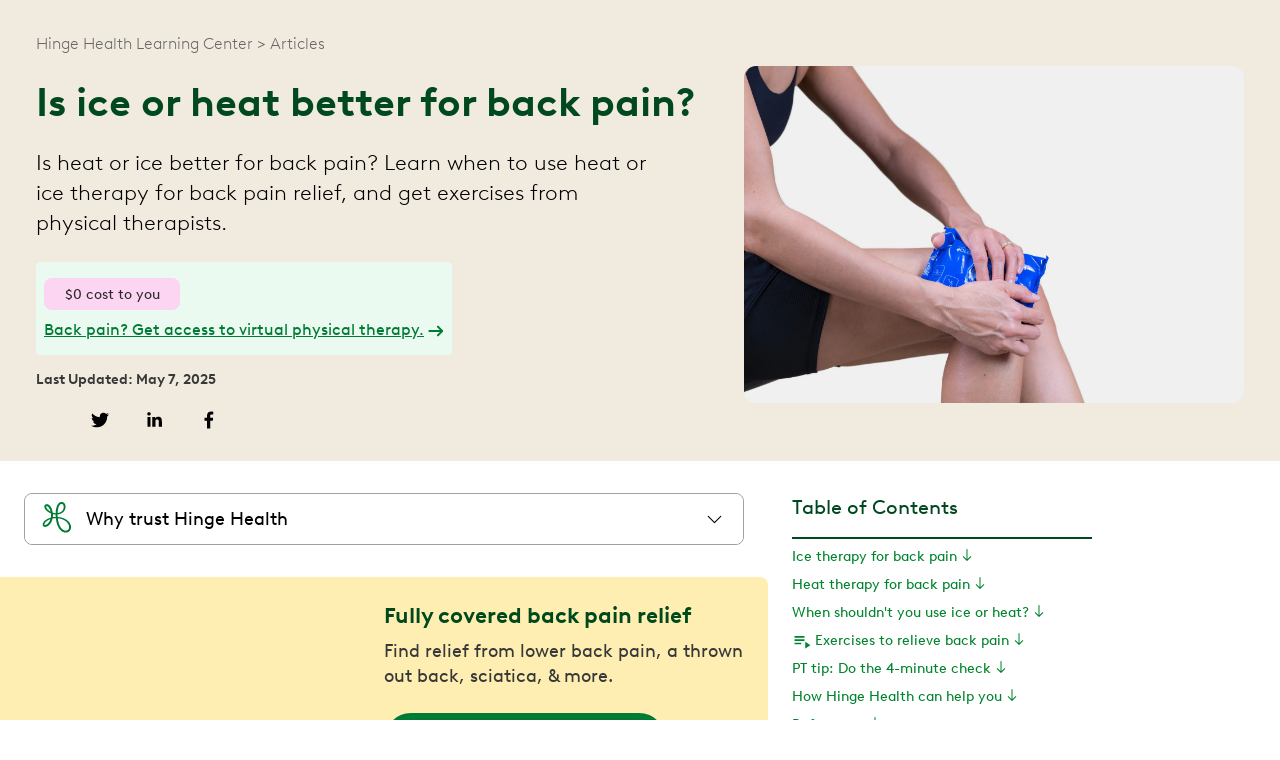

--- FILE ---
content_type: text/html
request_url: https://www.hingehealth.com/resources/articles/back-pain-heat-or-ice/
body_size: 26983
content:
<!DOCTYPE html><html lang="en-US"><head><meta charSet="utf-8"/><meta http-equiv="x-ua-compatible" content="ie=edge"/><meta name="viewport" content="width=device-width, initial-scale=1, shrink-to-fit=no"/><meta name="generator" content="Gatsby 5.15.0"/><meta name="theme-color" content="#00491F"/><meta name="description" content="Learn when to use ice therapy for back pain, when to use heat therapy for your back, and get back exercises from physical therapists." data-gatsby-head="true"/><meta name="image" content="https://images.ctfassets.net/hjcv6wdwxsdz/4pDn9sWRHgyd5lNj1GktrP/ea2e2d95a54b07b58536a2cb7b5d2d73/woman-holding-a-bag-of-ice-on-her-neck.jpeg" data-gatsby-head="true"/><meta name="twitter:site" content="@hingehealth" data-gatsby-head="true"/><meta name="twitter:creator" content="@hingehealth" data-gatsby-head="true"/><meta name="twitter:title" content="Ice or Heat for Back Pain: Which One Is Better?" data-gatsby-head="true"/><meta name="twitter:description" content="Learn when to use ice therapy for back pain, when to use heat therapy for your back, and get back exercises from physical therapists." data-gatsby-head="true"/><meta name="twitter:image" content="https://images.ctfassets.net/hjcv6wdwxsdz/4pDn9sWRHgyd5lNj1GktrP/ea2e2d95a54b07b58536a2cb7b5d2d73/woman-holding-a-bag-of-ice-on-her-neck.jpeg" data-gatsby-head="true"/><meta name="twitter:image:alt" content="Learn when to use ice therapy for back pain, when to use heat therapy for your back, and get back exercises from physical therapists." data-gatsby-head="true"/><meta name="twitter:card" content="summary_large_image" data-gatsby-head="true"/><meta property="og:site_name" content="hingehealth" data-gatsby-head="true"/><meta property="og:title" content="Ice or Heat for Back Pain: Which One Is Better?" data-gatsby-head="true"/><meta property="og:description" content="Learn when to use ice therapy for back pain, when to use heat therapy for your back, and get back exercises from physical therapists." data-gatsby-head="true"/><meta property="og:image" content="https://images.ctfassets.net/hjcv6wdwxsdz/4pDn9sWRHgyd5lNj1GktrP/ea2e2d95a54b07b58536a2cb7b5d2d73/woman-holding-a-bag-of-ice-on-her-neck.jpeg?w=1200" data-gatsby-head="true"/><meta property="og:image:secure_url" content="https://images.ctfassets.net/hjcv6wdwxsdz/4pDn9sWRHgyd5lNj1GktrP/ea2e2d95a54b07b58536a2cb7b5d2d73/woman-holding-a-bag-of-ice-on-her-neck.jpeg?w=1200" data-gatsby-head="true"/><meta property="og:image:alt" content="Learn when to use ice therapy for back pain, when to use heat therapy for your back, and get back exercises from physical therapists." data-gatsby-head="true"/><meta property="og:image:type" content="image/jpeg" data-gatsby-head="true"/><meta property="og:url" content="https://www.hingehealth.com/resources/articles/back-pain-heat-or-ice/" data-gatsby-head="true"/><meta property="og:locale" content="en_US" data-gatsby-head="true"/><meta property="og:type" content="article" data-gatsby-head="true"/><meta name="audience" content="for-individuals" data-gatsby-head="true"/><style data-href="/styles.bba8a8cfda7ef23e87ee.css" data-identity="gatsby-global-css">:root{--reach-dialog:1}[data-reach-dialog-overlay]{background:rgba(0,0,0,.33);bottom:0;left:0;overflow:auto;position:fixed;right:0;top:0}[data-reach-dialog-content]{background:#fff;margin:10vh auto;outline:none;padding:2rem;width:50vw}@font-face{font-display:swap;font-family:BrownLLWeb;font-style:normal;font-weight:700;src:url(/fonts/BrownLLWeb-Bold.woff2) format("woff2")}@font-face{font-display:swap;font-family:BrownLLWeb;font-style:italic;font-weight:700;src:url(/fonts/BrownLLWeb-BoldItalic.woff2) format("woff2")}@font-face{font-display:swap;font-family:BrownLLWeb;font-style:italic;font-weight:400;src:url(/fonts/BrownLLWeb-Italic.woff2) format("woff2")}@font-face{font-display:swap;font-family:BrownLLWeb;font-style:normal;font-weight:300;src:url(/fonts/BrownLLWeb-Light.woff2) format("woff2")}@font-face{font-display:swap;font-family:BrownLLWeb;font-style:italic;font-weight:300;src:url(/fonts/BrownLLWeb-LightItalic.woff2) format("woff2")}@font-face{font-display:swap;font-family:BrownLLWeb;font-style:normal;font-weight:400;src:url(/fonts/BrownLLWeb-Regular.woff2) format("woff2")}.card-container{container-type:inline-size}@container (min-width: 700px){.card-body-container{max-height:170px}}@container (max-width: 699px){.card-body-container{max-height:300px}}@container (max-height: 450px) and (max-width: 699px){.card-body-container{max-height:200px}}.rbt .rbt-input-main::-ms-clear{display:none}.rbt-menu{margin-bottom:2px}.rbt-menu>.dropdown-item{overflow:hidden;text-overflow:ellipsis}.rbt-menu>.dropdown-item:focus{outline:none}.rbt-menu-pagination-option{text-align:center}.rbt-input-multi{cursor:text;overflow:hidden;position:relative}.rbt-input-multi.focus{border-color:#80bdff;box-shadow:0 0 0 .2rem rgba(0,123,255,.25);color:#495057;outline:0}.rbt-input-multi.form-control{height:auto}.rbt-input-multi.disabled{background-color:#e9ecef;opacity:1}.rbt-input-multi.is-invalid.focus{border-color:#dc3545;box-shadow:0 0 0 .2rem rgba(220,53,69,.25)}.rbt-input-multi.is-valid.focus{border-color:#28a745;box-shadow:0 0 0 .2rem rgba(40,167,69,.25)}.rbt-input-multi input::-moz-placeholder{color:#6c757d;opacity:1}.rbt-input-multi input:-ms-input-placeholder{color:#6c757d}.rbt-input-multi input::-webkit-input-placeholder{color:#6c757d}.rbt-input-multi .rbt-input-wrapper{align-items:flex-start;display:flex;flex-wrap:wrap;margin-bottom:-4px;margin-top:-1px;overflow:hidden}.rbt-input-multi .rbt-input-main{margin:1px 0 4px}.rbt-close{z-index:1}.rbt-close-lg{font-size:1.5rem}.rbt-token{background-color:#e7f4ff;border:0;border-radius:.25rem;color:#007bff;display:inline-flex;line-height:1rem;margin:1px 3px 2px 0}.rbt-token .rbt-token-label{padding:.25rem .5rem}.rbt-token .rbt-token-label:not(:last-child){padding-right:.25rem}.rbt-token-disabled{background-color:rgba(0,0,0,.1);color:#495057;pointer-events:none}.rbt-token-removeable{cursor:pointer}.rbt-token-active{background-color:#007bff;color:#fff;outline:none;text-decoration:none}.rbt-token .rbt-token-remove-button{background-image:none;border-bottom-left-radius:0;border-top-left-radius:0;box-shadow:none;color:inherit;display:flex;font-size:inherit;font-weight:400;justify-content:center;opacity:1;outline:none;padding:.25rem .5rem .25rem 0;text-shadow:none}.rbt-token .rbt-token-remove-button .rbt-close-content{display:block}.rbt-aux{align-items:center;bottom:0;display:flex;justify-content:center;pointer-events:none;position:absolute;right:0;top:0;width:2rem}.rbt-aux-lg{width:3rem}.rbt-aux .rbt-close{margin-top:-.25rem;pointer-events:auto}.has-aux .form-control{padding-right:2rem}.has-aux .form-control.is-invalid,.has-aux .form-control.is-valid{background-position:right 2rem center;padding-right:4rem}.rbt-highlight-text{background-color:inherit;color:inherit;font-weight:700;padding:0}.input-group>.rbt{flex:1 1}.input-group>.rbt .rbt-aux,.input-group>.rbt .rbt-input-hint{z-index:5}.input-group>.rbt:not(:first-child) .form-control{border-bottom-left-radius:0;border-top-left-radius:0}.input-group>.rbt:not(:last-child) .form-control{border-bottom-right-radius:0;border-top-right-radius:0}</style><style>.gatsby-image-wrapper{position:relative;overflow:hidden}.gatsby-image-wrapper picture.object-fit-polyfill{position:static!important}.gatsby-image-wrapper img{bottom:0;height:100%;left:0;margin:0;max-width:none;padding:0;position:absolute;right:0;top:0;width:100%;object-fit:cover}.gatsby-image-wrapper [data-main-image]{opacity:0;transform:translateZ(0);transition:opacity .25s linear;will-change:opacity}.gatsby-image-wrapper-constrained{display:inline-block;vertical-align:top}</style><noscript><style>.gatsby-image-wrapper noscript [data-main-image]{opacity:1!important}.gatsby-image-wrapper [data-placeholder-image]{opacity:0!important}</style></noscript><script type="module">const e="undefined"!=typeof HTMLImageElement&&"loading"in HTMLImageElement.prototype;e&&document.body.addEventListener("load",(function(e){const t=e.target;if(void 0===t.dataset.mainImage)return;if(void 0===t.dataset.gatsbyImageSsr)return;let a=null,n=t;for(;null===a&&n;)void 0!==n.parentNode.dataset.gatsbyImageWrapper&&(a=n.parentNode),n=n.parentNode;const o=a.querySelector("[data-placeholder-image]"),r=new Image;r.src=t.currentSrc,r.decode().catch((()=>{})).then((()=>{t.style.opacity=1,o&&(o.style.opacity=0,o.style.transition="opacity 500ms linear")}))}),!0);</script><style data-styled="" data-styled-version="5.3.11">.eSTcnb{display:inline-block;-webkit-text-decoration:none;text-decoration:none;}/*!sc*/
data-styled.g1[id="ArrowSpan__Container-sc-i3990d-0"]{content:"eSTcnb,"}/*!sc*/
.CqmHI{height:100%;position:relative;left:8px;top:-10px;}/*!sc*/
data-styled.g16[id="DynamicHHLogo__HHLogoSVG-sc-msikpw-0"]{content:"CqmHI,"}/*!sc*/
.kzOSGr{color:#007B34;}/*!sc*/
data-styled.g17[id="DynamicHHLogo__LogoPath-sc-msikpw-1"]{content:"kzOSGr,"}/*!sc*/
.kcQqvE{font-size:18px;font-weight:400;line-height:140%;}/*!sc*/
data-styled.g30[id="Body__Body1-sc-1rh0scr-0"]{content:"kcQqvE,"}/*!sc*/
.FQXeN{font-size:34px;font-weight:700;line-height:120%;}/*!sc*/
@media screen and (min-width:768px){.FQXeN{font-size:48px;line-height:130%;}}/*!sc*/
@media screen and (min-width:992px){.FQXeN{font-size:56px;line-height:110%;}}/*!sc*/
data-styled.g34[id="Heading__H1-sc-oxhi5r-0"]{content:"FQXeN,"}/*!sc*/
.hSeKMQ{font-size:28px;font-weight:700;line-height:120%;}/*!sc*/
@media screen and (min-width:768px){.hSeKMQ{font-size:36px;line-height:120%;}}/*!sc*/
@media screen and (min-width:992px){.hSeKMQ{font-size:40px;line-height:140%;}}/*!sc*/
data-styled.g35[id="Heading__H2-sc-oxhi5r-1"]{content:"hSeKMQ,"}/*!sc*/
.jeAfhL{font-size:24px;font-weight:700;line-height:130%;}/*!sc*/
@media screen and (min-width:768px){.jeAfhL{font-size:28px;line-height:120%;}}/*!sc*/
@media screen and (min-width:992px){.jeAfhL{font-size:32px;line-height:120%;}}/*!sc*/
data-styled.g36[id="Heading__H3-sc-oxhi5r-2"]{content:"jeAfhL,"}/*!sc*/
.iDZDzk{font-size:22px;font-weight:700;line-height:140%;}/*!sc*/
@media screen and (min-width:768px){.iDZDzk{font-size:24px;line-height:120%;}}/*!sc*/
@media screen and (min-width:992px){.iDZDzk{font-size:26px;line-height:130%;}}/*!sc*/
data-styled.g37[id="Heading__H4-sc-oxhi5r-3"]{content:"iDZDzk,"}/*!sc*/
.ieeXFr{font-size:20px;font-weight:400;line-height:140%;}/*!sc*/
@media screen and (min-width:768px){.ieeXFr{font-size:22px;line-height:130%;}}/*!sc*/
@media screen and (min-width:992px){.ieeXFr{font-size:22px;line-height:140%;}}/*!sc*/
data-styled.g38[id="Heading__H5-sc-oxhi5r-4"]{content:"ieeXFr,"}/*!sc*/
.bJpKhT{color:#007B34;fill:#007B34;-webkit-text-decoration:none;text-decoration:none;}/*!sc*/
.bJpKhT:hover{color:#00491F;fill:#00491F;}/*!sc*/
.bJpKhT:focus{color:#00A749;fill:#00A749;}/*!sc*/
data-styled.g40[id="Link__StyledLink-sc-1mifzu0-0"]{content:"bJpKhT,"}/*!sc*/
.kIbOMi{display:-webkit-box;display:-webkit-flex;display:-ms-flexbox;display:flex;-webkit-align-items:center;-webkit-box-align:center;-ms-flex-align:center;align-items:center;height:100%;}/*!sc*/
.kIbOMi svg{height:100%;}/*!sc*/
data-styled.g41[id="LinkButton__ArrowContainer-sc-d0kp7z-0"]{content:"kIbOMi,"}/*!sc*/
.gZhpJe{color:#ffffff;background-color:#007B34;border:2px solid;border-color:#007B34;border-radius:35px;padding:18px 32px;font-size:18px;line-height:120%;height:54px;-webkit-text-decoration:none;text-decoration:none;width:-webkit-fit-content;width:-moz-fit-content;width:fit-content;box-sizing:border-box;font-weight:500;-webkit-letter-spacing:0.5px;-moz-letter-spacing:0.5px;-ms-letter-spacing:0.5px;letter-spacing:0.5px;cursor:pointer;-webkit-transition:all 0.2s;transition:all 0.2s;display:-webkit-box;display:-webkit-flex;display:-ms-flexbox;display:flex;-webkit-box-pack:center;-webkit-justify-content:center;-ms-flex-pack:center;justify-content:center;-webkit-align-items:center;-webkit-box-align:center;-ms-flex-align:center;align-items:center;text-align:center;}/*!sc*/
.gZhpJe svg{fill:#ffffff;margin-left:5px;}/*!sc*/
.gZhpJe:hover{color:#ffffff;background-color:#00491F;border-color:#00491F;}/*!sc*/
.gZhpJe:active{color:#ffffff;background-color:#00A749;border-color:#00A749;}/*!sc*/
.gZhpJe:focus{color:#ffffff;background-color:#007B34;border-color:#00491F;}/*!sc*/
.gZhpJe svg{height:100%;width:auto;margin-left:15px;}/*!sc*/
data-styled.g42[id="LinkButton__Link-sc-d0kp7z-1"]{content:"gZhpJe,"}/*!sc*/
.cFMjAb{width:100%;overflow:hidden;display:-webkit-box;display:-webkit-flex;display:-ms-flexbox;display:flex;-webkit-box-pack:center;-webkit-justify-content:center;-ms-flex-pack:center;justify-content:center;}/*!sc*/
data-styled.g94[id="shared__PictureContainer-sc-1vjtf4n-0"]{content:"cFMjAb,"}/*!sc*/
.hSiAbB{opacity:1;-webkit-transition:opacity 500ms;transition:opacity 500ms;}/*!sc*/
data-styled.g95[id="shared__Picture-sc-1vjtf4n-1"]{content:"hSiAbB,"}/*!sc*/
.gFSBRH{border-top-right-radius:8px;border-top-left-radius:8px;border-bottom-right-radius:8px;border-bottom-left-radius:8px;width:100%;height:100%;object-fit:cover;object-position:50% 50%;}/*!sc*/
data-styled.g96[id="shared__ImageContainer-sc-1vjtf4n-2"]{content:"gFSBRH,"}/*!sc*/
.ePswXF{height:157px;min-width:142px;max-width:142px;border:solid 2px transparent;border-radius:6px;display:-webkit-box;display:-webkit-flex;display:-ms-flexbox;display:flex;background-image:url(https://image.mux.com/00oJ021DCcVhnnHEhSsbJm9TtvQV7OgZWiF7v6BZmOgpU/thumbnail.webp?height=157&width=142&fit_mode=smartcrop&time=10);background-size:contain;background-repeat:no-repeat;background-position-y:center;background-clip:content-box;cursor:pointer;-webkit-scroll-snap-align:start;-moz-scroll-snap-align:start;-ms-scroll-snap-align:start;scroll-snap-align:start;position:relative;overflow:hidden;margin-top:0;margin-bottom:0;margin-left:8px;margin-right:8px;}/*!sc*/
.bYBgIx{height:157px;min-width:142px;max-width:142px;border:solid 2px transparent;border-radius:6px;display:-webkit-box;display:-webkit-flex;display:-ms-flexbox;display:flex;background-image:url(https://image.mux.com/00WZlPmScGDpiDBDfEn02mS01byZQ6t8nDyWWd9tH6ATtQ/thumbnail.webp?height=157&width=142&fit_mode=smartcrop&time=10);background-size:contain;background-repeat:no-repeat;background-position-y:center;background-clip:content-box;cursor:pointer;-webkit-scroll-snap-align:start;-moz-scroll-snap-align:start;-ms-scroll-snap-align:start;scroll-snap-align:start;position:relative;overflow:hidden;margin-top:0;margin-bottom:0;margin-left:8px;margin-right:8px;}/*!sc*/
.bofWdo{height:157px;min-width:142px;max-width:142px;border:solid 2px transparent;border-radius:6px;display:-webkit-box;display:-webkit-flex;display:-ms-flexbox;display:flex;background-image:url(https://image.mux.com/GPNYhzPN265kGQ1jGA00MQGNEyZfg801Z5PgH1oq1LOuA/thumbnail.webp?height=157&width=142&fit_mode=smartcrop&time=10);background-size:contain;background-repeat:no-repeat;background-position-y:center;background-clip:content-box;cursor:pointer;-webkit-scroll-snap-align:start;-moz-scroll-snap-align:start;-ms-scroll-snap-align:start;scroll-snap-align:start;position:relative;overflow:hidden;margin-top:0;margin-bottom:0;margin-left:8px;margin-right:8px;}/*!sc*/
data-styled.g132[id="ExerciseCard__Container-sc-1xfu4rn-0"]{content:"ePswXF,bYBgIx,bofWdo,"}/*!sc*/
.dAywwV{position:absolute;bottom:0;box-sizing:border-box;height:51px;width:100%;background-color:rgba(0,0,0,0.5);-webkit-align-self:flex-end;-ms-flex-item-align:end;align-self:flex-end;-webkit-transition:height 0.3s;transition:height 0.3s;}/*!sc*/
data-styled.g133[id="ExerciseCard__OpaqueOverlay-sc-1xfu4rn-1"]{content:"dAywwV,"}/*!sc*/
.gHjkGh{position:absolute;box-sizing:border-box;height:46px;width:100%;text-overflow:ellipsis;color:white;-webkit-align-self:flex-end;-ms-flex-item-align:end;align-self:flex-end;padding:5px;padding-right:15px;z-index:2;-webkit-box-orient:vertical;-webkit-line-clamp:2;display:-webkit-box;font-size:14px;line-height:140%;}/*!sc*/
data-styled.g134[id="ExerciseCard__CardDescription-sc-1xfu4rn-2"]{content:"gHjkGh,"}/*!sc*/
.jFMQhy{position:relative;padding-bottom:32px;}/*!sc*/
data-styled.g139[id="ExerciseListCarousel__CarouselBodyContainer-sc-1n9wx86-4"]{content:"jFMQhy,"}/*!sc*/
.fKxrwP{display:-webkit-box;display:-webkit-flex;display:-ms-flexbox;display:flex;overflow-x:hidden;-webkit-scroll-snap-type:x proximity;-moz-scroll-snap-type:x proximity;-ms-scroll-snap-type:x proximity;scroll-snap-type:x proximity;-webkit-scroll-padding-left:8px;-moz-scroll-padding-left:8px;-ms-scroll-padding-left:8px;scroll-padding-left:8px;margin-left:unset;margin-bottom:unset;}/*!sc*/
data-styled.g140[id="ExerciseListCarousel__CarouselBody-sc-1n9wx86-5"]{content:"fKxrwP,"}/*!sc*/
.hGziwx{border-bottom-left-radius:0;border-bottom-right-radius:0;overflow:hidden;max-height:none;background-color:transparent;}/*!sc*/
@media screen and (min-width:768px){.hGziwx{border-bottom-left-radius:0;border-bottom-right-radius:0;max-height:none;}}/*!sc*/
@media screen and (min-width:992px){.hGziwx{border-bottom-left-radius:8px;border-bottom-right-radius:8px;max-height:400px;}}/*!sc*/
data-styled.g156[id="WebPlaylistExerciseList__ExercisePlaylistContainer-sc-qoiw67-0"]{content:"hGziwx,"}/*!sc*/
.IpcZm{display:-webkit-box;display:-webkit-flex;display:-ms-flexbox;display:flex;background-color:#1A2222;border-top-left-radius:0;border-top-right-radius:0;padding:16px;}/*!sc*/
@media screen and (min-width:768px){.IpcZm{border-top-left-radius:0;border-top-right-radius:0;}}/*!sc*/
@media screen and (min-width:992px){.IpcZm{border-top-left-radius:8px;border-top-right-radius:8px;}}/*!sc*/
data-styled.g157[id="WebPlaylistHeader__Container-sc-efki9b-0"]{content:"IpcZm,"}/*!sc*/
.jFvEMn{-webkit-align-self:start;-ms-flex-item-align:start;align-self:start;height:45px;width:45px;margin-top:8px;display:none;}/*!sc*/
@media screen and (min-width:768px){.jFvEMn{display:block;}}/*!sc*/
data-styled.g158[id="WebPlaylistHeader__IconContainer-sc-efki9b-1"]{content:"jFvEMn,"}/*!sc*/
.djLucD{display:-webkit-box;display:-webkit-flex;display:-ms-flexbox;display:flex;-webkit-flex-direction:column;-ms-flex-direction:column;flex-direction:column;color:#ffffff;margin-left:0;margin-right:0;}/*!sc*/
@media screen and (min-width:768px){.djLucD{margin-left:16px;margin-right:16px;}}/*!sc*/
data-styled.g159[id="WebPlaylistHeader__TextContainer-sc-efki9b-2"]{content:"djLucD,"}/*!sc*/
.hzHGnM{margin:0;padding-top:4px;padding-bottom:4px;}/*!sc*/
data-styled.g160[id="WebPlaylistHeader__StyledH4-sc-efki9b-3"]{content:"hzHGnM,"}/*!sc*/
.gaMLsG{color:#22D081;padding-top:4px;padding-bottom:4px;}/*!sc*/
.gaMLsG:hover{color:#007B34;fill:#007B34;}/*!sc*/
data-styled.g162[id="WebPlaylistHeader__StyledLink-sc-efki9b-5"]{content:"gaMLsG,"}/*!sc*/
.deRSnI{-webkit-text-decoration:underline;text-decoration:underline;}/*!sc*/
data-styled.g163[id="WebPlaylistHeader__LinkText-sc-efki9b-6"]{content:"deRSnI,"}/*!sc*/
.gCBhPB{font-size:16px;margin-left:8px;}/*!sc*/
data-styled.g164[id="WebPlaylistHeader__LinkArrow-sc-efki9b-7"]{content:"gCBhPB,"}/*!sc*/
.iNBxyq{max-width:1440px;margin-left:16px;margin-right:16px;}/*!sc*/
@media screen and (min-width:768px){.iNBxyq{margin-left:24px;margin-right:24px;}}/*!sc*/
@media screen and (min-width:992px){.iNBxyq{margin-left:auto;margin-right:auto;}}/*!sc*/
data-styled.g165[id="GlobalSectionContainer-sc-1v9bv5c-0"]{content:"iNBxyq,"}/*!sc*/
.kXuNSe{margin-left:0;margin-right:0;width:100%;margin-top:32px;}/*!sc*/
@media screen and (min-width:768px){.kXuNSe{margin-left:0;margin-right:0;width:calc(100vw - var(--scrollbar-width));}}/*!sc*/
@media screen and (min-width:992px){.kXuNSe{margin-left:24px;margin-right:24px;width:720px;}}/*!sc*/
@media screen and (min-width:1440px){.kXuNSe{margin-left:auto;margin-right:auto;}}/*!sc*/
data-styled.g166[id="WebPlaylist__WebPlaylistContainer-sc-1v4hlne-0"]{content:"kXuNSe,"}/*!sc*/
.fGrgME{margin:0 auto;max-width:100%;}/*!sc*/
@media screen and (min-width:768px){.fGrgME{max-width:100%;}}/*!sc*/
@media screen and (min-width:992px){.fGrgME{max-width:720px;}}/*!sc*/
data-styled.g167[id="WebPlaylist__WebPlaylistComponentWrapper-sc-1v4hlne-1"]{content:"fGrgME,"}/*!sc*/
.cuzqQX{height:32px;min-height:32px;border-radius:8px;background-color:#FBD5F2;display:-webkit-box;display:-webkit-flex;display:-ms-flexbox;display:flex;-webkit-align-items:center;-webkit-box-align:center;-ms-flex-align:center;align-items:center;-webkit-box-pack:center;-webkit-justify-content:center;-ms-flex-pack:center;justify-content:center;width:136px;font-size:14px;color:#2A2A2A;margin-bottom:16px;}/*!sc*/
data-styled.g187[id="NoCostLabel__Label-sc-bw2bop-0"]{content:"cuzqQX,"}/*!sc*/
.CcQtM{width:35px;height:35px;margin-right:10px;}/*!sc*/
data-styled.g309[id="Dropdown__HHLogoIcon-sc-ed3uhz-0"]{content:"CcQtM,"}/*!sc*/
.fJCtZz{display:-webkit-box;display:-webkit-flex;display:-ms-flexbox;display:flex;-webkit-flex-direction:column;-ms-flex-direction:column;flex-direction:column;color:#000000;border:1px solid #A0A0A0;border-radius:8px;-webkit-align-content:"center";-ms-flex-line-pack:"center";align-content:"center";margin:16px;}/*!sc*/
@media screen and (min-width:768px){.fJCtZz{margin:24px;}}/*!sc*/
data-styled.g310[id="Dropdown__DropdownContainer-sc-ed3uhz-1"]{content:"fJCtZz,"}/*!sc*/
.gkafVV{display:-webkit-box;display:-webkit-flex;display:-ms-flexbox;display:flex;-webkit-align-items:center;-webkit-box-align:center;-ms-flex-align:center;align-items:center;padding:8px 0px 8px 16px;width:100%;height:50px;border-top-left-radius:8px;border-top-right-radius:8px;border:none;background-color:#ffffff;border-bottom-left-radius:8px;border-bottom-right-radius:8px;font-size:16px;}/*!sc*/
@media screen and (min-width:768px){.gkafVV{font-size:18px;}}/*!sc*/
data-styled.g311[id="Dropdown__DropdownToggler-sc-ed3uhz-2"]{content:"gkafVV,"}/*!sc*/
.kayNdm{width:16px;margin-right:9px;}/*!sc*/
data-styled.g312[id="Dropdown__DropdownIcon-sc-ed3uhz-3"]{content:"kayNdm,"}/*!sc*/
.hvibYj{margin-left:auto;margin-right:16px;rotate:0deg;-webkit-transition:rotate 0.25s;transition:rotate 0.25s;height:25px;width:25px;}/*!sc*/
data-styled.g313[id="Dropdown__ChevronIcon-sc-ed3uhz-4"]{content:"hvibYj,"}/*!sc*/
.jaBslS{display:-webkit-box;display:-webkit-flex;display:-ms-flexbox;display:flex;-webkit-flex-direction:column;-ms-flex-direction:column;flex-direction:column;-webkit-align-items:center;-webkit-box-align:center;-ms-flex-align:center;align-items:center;-webkit-box-pack:center;-webkit-justify-content:center;-ms-flex-pack:center;justify-content:center;margin-top:0;margin-left:0;margin-right:0;margin-bottom:0;width:100%;}/*!sc*/
@media screen and (min-width:768px){.jaBslS{margin-top:0;margin-left:0;margin-right:0;margin-bottom:0;width:calc(100vw - var(--scrollbar-width));}}/*!sc*/
@media screen and (min-width:992px){.jaBslS{margin-top:32px;margin-left:0;margin-right:0;margin-bottom:32px;width:100%;}}/*!sc*/
@media screen and (min-width:1440px){.jaBslS{margin-left:auto;margin-right:auto;}}/*!sc*/
data-styled.g379[id="CompactSpotlight__ArticleCompactSpotlightContainer-sc-jqh2nf-1"]{content:"jaBslS,"}/*!sc*/
.edeCfx{width:100%;background-color:#FFEEB2;z-index:2;border-top-left-radius:0;border-top-right-radius:0;border-bottom-right-radius:0;border-bottom-left-radius:0;}/*!sc*/
@media screen and (min-width:768px){.edeCfx{border-top-left-radius:0;border-top-right-radius:0;border-bottom-right-radius:0;border-bottom-left-radius:0;}}/*!sc*/
@media screen and (min-width:992px){.edeCfx{border-top-left-radius:0;border-top-right-radius:8px;border-bottom-right-radius:8px;border-bottom-left-radius:0;}}/*!sc*/
@media screen and (min-width:1440px){.edeCfx{border-top-left-radius:8px;border-bottom-left-radius:8px;}}/*!sc*/
data-styled.g380[id="CompactSpotlight__BackgroundBlock-sc-jqh2nf-2"]{content:"edeCfx,"}/*!sc*/
.ivgHqT{display:-webkit-box;display:-webkit-flex;display:-ms-flexbox;display:flex;-webkit-flex-direction:column;-ms-flex-direction:column;flex-direction:column;padding-top:32px;padding-bottom:32px;padding-left:16px;padding-right:16px;}/*!sc*/
@media screen and (min-width:768px){.ivgHqT{-webkit-flex-direction:row;-ms-flex-direction:row;flex-direction:row;padding-top:24px;padding-bottom:24px;padding-left:24px;padding-right:24px;}}/*!sc*/
data-styled.g381[id="CompactSpotlight__CompactSpotlightContentWrapper-sc-jqh2nf-3"]{content:"ivgHqT,"}/*!sc*/
.GrwMY{width:100%;display:-webkit-box;display:-webkit-flex;display:-ms-flexbox;display:flex;-webkit-flex-direction:column;-ms-flex-direction:column;flex-direction:column;gap:8px;}/*!sc*/
@media screen and (min-width:768px){.GrwMY{-webkit-flex-direction:row;-ms-flex-direction:row;flex-direction:row;gap:24px;}}/*!sc*/
data-styled.g382[id="CompactSpotlight__CompactSpotlightGrid-sc-jqh2nf-4"]{content:"GrwMY,"}/*!sc*/
.bVJBBV{width:100%;display:-webkit-box;display:-webkit-flex;display:-ms-flexbox;display:flex;-webkit-flex-direction:column;-ms-flex-direction:column;flex-direction:column;-webkit-box-pack:center;-webkit-justify-content:center;-ms-flex-pack:center;justify-content:center;}/*!sc*/
@media screen and (min-width:768px){.bVJBBV{width:50%;}}/*!sc*/
data-styled.g383[id="CompactSpotlight__Column-sc-jqh2nf-5"]{content:"bVJBBV,"}/*!sc*/
.jsOQMl{color:#00491F;margin-bottom:8px;font-size:22px;line-height:32px;font-weight:700;}/*!sc*/
@media screen and (min-width:768px){.jsOQMl{margin-top:0;line-height:120%;}}/*!sc*/
@media screen and (min-width:992px){.jsOQMl{line-height:140%;}}/*!sc*/
data-styled.g384[id="CompactSpotlight__Header-sc-jqh2nf-6"]{content:"jsOQMl,"}/*!sc*/
.bBgGCs{color:#373938;text-align:left;margin-top:0;font-size:16px;line-height:140%;width:100%;font-weight:400;}/*!sc*/
@media screen and (min-width:768px){.bBgGCs{font-size:18px;}}/*!sc*/
data-styled.g385[id="CompactSpotlight__Subheader-sc-jqh2nf-7"]{content:"bBgGCs,"}/*!sc*/
.eDJdBG{position:relative;overflow:hidden;z-index:2;border-radius:8px;width:100%;display:-webkit-box;display:-webkit-flex;display:-ms-flexbox;display:flex;width:100%;aspect-ratio:auto;}/*!sc*/
@media screen and (min-width:768px){.eDJdBG{-webkit-order:-1;-ms-flex-order:-1;order:-1;display:none;}}/*!sc*/
data-styled.g386[id="CompactSpotlight__MobileImageContainer-sc-jqh2nf-8"]{content:"eDJdBG,"}/*!sc*/
.eseHjY{position:relative;overflow:hidden;z-index:2;border-radius:8px;width:100%;display:none;aspect-ratio:auto;}/*!sc*/
@media screen and (min-width:768px){.eseHjY{-webkit-order:-1;-ms-flex-order:-1;order:-1;display:block;}}/*!sc*/
data-styled.g387[id="CompactSpotlight__CompactSpotlightImageContainer-sc-jqh2nf-9"]{content:"eseHjY,"}/*!sc*/
.dOvAmq{width:100%;height:auto;overflow:hidden;border-radius:8px;}/*!sc*/
.dOvAmq picture{display:block;width:100%;height:auto;border-radius:inherit;overflow:hidden;}/*!sc*/
.dOvAmq picture img{width:100%;height:auto;display:block;border-radius:8px;}/*!sc*/
data-styled.g388[id="CompactSpotlight__CompactSpotlightStyledImage-sc-jqh2nf-10"]{content:"dOvAmq,"}/*!sc*/
.bQQZQS{margin-top:24px;margin-bottom:24px;}/*!sc*/
data-styled.g391[id="CompactSpotlight__StyledCompactSpotlightLinkButton-sc-jqh2nf-13"]{content:"bQQZQS,"}/*!sc*/
.juWYAG{margin-top:32px;}/*!sc*/
data-styled.g688[id="SectionComponentFactory__ComponentsContainer-sc-1ak5j9r-0"]{content:"juWYAG,"}/*!sc*/
*,*::before,*::after{box-sizing:inherit;font-family:BrownLLWeb,sans-serif;}/*!sc*/
html{box-sizing:border-box;font-family:BrownLLWeb,sans-serif;-webkit-font-smoothing:subpixel-antialiased;-webkit-scroll-behavior:smooth;-moz-scroll-behavior:smooth;-ms-scroll-behavior:smooth;scroll-behavior:smooth;}/*!sc*/
body{margin:0;}/*!sc*/
@media print{.skip-link{display:none;}}/*!sc*/
.sr-only{position:absolute;width:1px;height:1px;padding:0px;margin:-1px;overflow:hidden;-webkit-clip:rect(0,0,0,0);clip:rect(0,0,0,0);white-space:nowrap;border:0;}/*!sc*/
li{margin-bottom:calc(1.45rem / 2);}/*!sc*/
ul,ol{margin-left:1.45rem;margin-right:0;margin-top:0;padding-bottom:0;padding-left:0;padding-right:0;padding-top:0;margin-bottom:1.45rem;list-style-position:outside;list-style-image:none;}/*!sc*/
ol li{padding-left:0;}/*!sc*/
ul li{padding-left:0;}/*!sc*/
li > ol{margin-left:1.45rem;margin-bottom:calc(1.45rem / 2);margin-top:calc(1.45rem / 2);}/*!sc*/
li > ul{margin-left:1.45rem;margin-bottom:calc(1.45rem / 2);margin-top:calc(1.45rem / 2);}/*!sc*/
li > p{margin-bottom:calc(1.45rem / 2);}/*!sc*/
a{-webkit-text-decoration:none;text-decoration:none;}/*!sc*/
@-webkit-keyframes blink{0%{border-color:transparent;}50%{border-color:#007B34;}100%{border-color:transparent;}}/*!sc*/
@keyframes blink{0%{border-color:transparent;}50%{border-color:#007B34;}100%{border-color:transparent;}}/*!sc*/
.blink-border{border:4px solid;border-radius:16px;-webkit-animation:blink 3s ease-in-out infinite;animation:blink 3s ease-in-out infinite;}/*!sc*/
.hide{display:none !important;}/*!sc*/
data-styled.g698[id="sc-global-dpIwUz1"]{content:"sc-global-dpIwUz1,"}/*!sc*/
.jupsDJ{margin:0;list-style-type:none;}/*!sc*/
data-styled.g707[id="FooterItemsCol__FooterItemsColumn-sc-1fj01zp-0"]{content:"jupsDJ,"}/*!sc*/
.gMeszk{font-size:15px;white-space:nowrap;height:22px;max-width:135px;margin-bottom:0;font-weight:700;}/*!sc*/
@media screen and (min-width:768px){.gMeszk{height:32px;max-width:unset;margin-bottom:8px;}}/*!sc*/
@media screen and (min-width:992px){.gMeszk{max-width:unset;}}/*!sc*/
data-styled.g708[id="FooterItemsCol__FooterItemsColItem-sc-1fj01zp-1"]{content:"gMeszk,"}/*!sc*/
.fmGZev{color:#373938;}/*!sc*/
data-styled.g709[id="FooterItemsCol__FooterItemsColItemLink-sc-1fj01zp-2"]{content:"fmGZev,"}/*!sc*/
.jwvrnZ{font-size:12px;line-height:27px;}/*!sc*/
@media screen and (min-width:768px){.jwvrnZ{font-size:13px;line-height:34px;}}/*!sc*/
@media screen and (min-width:992px){.jwvrnZ{font-size:13px;line-height:34px;}}/*!sc*/
data-styled.g710[id="FooterItemsCol__FooterItemItem-sc-1fj01zp-3"]{content:"jwvrnZ,"}/*!sc*/
.fMPfnq{list-style-type:none;margin:0;}/*!sc*/
data-styled.g711[id="FooterItemsCol__FooterListItem-sc-1fj01zp-4"]{content:"fMPfnq,"}/*!sc*/
.ewOKVd{color:#373938;-webkit-text-decoration:none;text-decoration:none;white-space:wrap;}/*!sc*/
.ewOKVd:hover{color:#007B34;-webkit-text-decoration:none;text-decoration:none;}/*!sc*/
.ewOKVd:focus{color:#0EBB65;-webkit-text-decoration:none;text-decoration:none;}/*!sc*/
.ewOKVd:press{color:#0EBB65;-webkit-text-decoration:none;text-decoration:none;}/*!sc*/
.ewOKVd:select{#00491F;-webkit-text-decoration:none;text-decoration:none;}/*!sc*/
data-styled.g712[id="FooterItemsCol__FooterExternalLink-sc-1fj01zp-5"]{content:"ewOKVd,"}/*!sc*/
.cYjqWw{width:180px;margin-left:-7px;}/*!sc*/
data-styled.g713[id="SocialMediaLinks__SocialMediaIconContainer-sc-14fh5bf-0"]{content:"cYjqWw,"}/*!sc*/
.lbhFMf{display:inline-block;vertical-align:top;width:30px;height:30px;padding-left:6px;padding-right:6px;padding-top:8px;}/*!sc*/
data-styled.g714[id="SocialMediaLinks__IconWrapper-sc-14fh5bf-1"]{content:"lbhFMf,"}/*!sc*/
.dmzZnm{margin-top:16px;padding-right:24px;display:-webkit-box;display:-webkit-flex;display:-ms-flexbox;display:flex;-webkit-flex-direction:column;-ms-flex-direction:column;flex-direction:column;-webkit-align-items:flex-start;-webkit-box-align:flex-start;-ms-flex-align:flex-start;align-items:flex-start;-webkit-flex-wrap:wrap;-ms-flex-wrap:wrap;flex-wrap:wrap;-webkit-align-self:flex-end;-ms-flex-item-align:end;align-self:flex-end;max-width:165px;margin-right:0;margin-bottom:16px;margin-left:0;}/*!sc*/
@media screen and (min-width:768px){.dmzZnm{display:none;-webkit-align-self:normal;-ms-flex-item-align:normal;align-self:normal;margin-bottom:0;margin-left:0;}}/*!sc*/
@media screen and (min-width:992px){.dmzZnm{display:-webkit-box;display:-webkit-flex;display:-ms-flexbox;display:flex;-webkit-align-self:normal;-ms-flex-item-align:normal;align-self:normal;margin-left:auto;}}/*!sc*/
data-styled.g715[id="ContactSupportInfo__Container-sc-vvrvax-0"]{content:"dmzZnm,"}/*!sc*/
.dsdXov{text-align:right;height:40px;margin-bottom:8px;margin-top:16px;}/*!sc*/
@media screen and (min-width:768px){.dsdXov{height:40px;margin-bottom:0;}}/*!sc*/
@media screen and (min-width:992px){.dsdXov{height:45px;margin-bottom:8px;}}/*!sc*/
data-styled.g716[id="ContactSupportInfo__LogoWrapper-sc-vvrvax-1"]{content:"dsdXov,"}/*!sc*/
.dVfBeC{display:-webkit-box;display:-webkit-flex;display:-ms-flexbox;display:flex;-webkit-flex-wrap:wrap;-ms-flex-wrap:wrap;flex-wrap:wrap;-webkit-align-items:flex-start;-webkit-box-align:flex-start;-ms-flex-align:flex-start;align-items:flex-start;-webkit-flex-direction:column;-ms-flex-direction:column;flex-direction:column;text-align:right;}/*!sc*/
data-styled.g717[id="ContactSupportInfo__SupportInfoWrapper-sc-vvrvax-2"]{content:"dVfBeC,"}/*!sc*/
.fFvXqS{font-size:14px;margin-top:0;margin-bottom:0;font-weight:700;line-height:120%;}/*!sc*/
data-styled.g718[id="ContactSupportInfo__SupportInfoHeader-sc-vvrvax-3"]{content:"fFvXqS,"}/*!sc*/
.gMgRfV{display:-webkit-box;display:-webkit-flex;display:-ms-flexbox;display:flex;margin-left:0;-webkit-align-items:center;-webkit-box-align:center;-ms-flex-align:center;align-items:center;-webkit-box-pack:end;-webkit-justify-content:end;-ms-flex-pack:end;justify-content:end;font-size:12px;line-height:27px;}/*!sc*/
@media screen and (min-width:768px){.gMgRfV{display:inline-block;margin-left:8px;}}/*!sc*/
@media screen and (min-width:992px){.gMgRfV{display:-webkit-box;display:-webkit-flex;display:-ms-flexbox;display:flex;margin-left:0;}}/*!sc*/
data-styled.g719[id="ContactSupportInfo__SupportInfoLinksWrapper-sc-vvrvax-4"]{content:"gMgRfV,"}/*!sc*/
.lnDkzF{margin-left:4px;color:#000000;margin-left:0;width:-webkit-max-content;width:-moz-max-content;width:max-content;}/*!sc*/
data-styled.g720[id="ContactSupportInfo__SupportInfoLink-sc-vvrvax-5"]{content:"lnDkzF,"}/*!sc*/
.kWAnju{display:-webkit-box;display:-webkit-flex;display:-ms-flexbox;display:flex;-webkit-flex-wrap:wrap;-ms-flex-wrap:wrap;flex-wrap:wrap;-webkit-align-items:baseline;-webkit-box-align:baseline;-ms-flex-align:baseline;align-items:baseline;margin:0;margin-top:24px;width:100%;-webkit-box-pack:start;-webkit-justify-content:flex-start;-ms-flex-pack:start;justify-content:flex-start;}/*!sc*/
@media screen and (min-width:768px){.kWAnju{margin-top:16px;width:50%;-webkit-box-pack:start;-webkit-justify-content:flex-start;-ms-flex-pack:start;justify-content:flex-start;}}/*!sc*/
@media screen and (min-width:992px){.kWAnju{margin-top:0;-webkit-box-pack:end;-webkit-justify-content:flex-end;-ms-flex-pack:end;justify-content:flex-end;}}/*!sc*/
data-styled.g722[id="LegalLinks__Container-sc-1ncu9jb-1"]{content:"kWAnju,"}/*!sc*/
.inMoxt{list-style-type:none;white-space:normal;}/*!sc*/
data-styled.g723[id="LegalLinks__FooterListItems-sc-1ncu9jb-2"]{content:"inMoxt,"}/*!sc*/
.dGBWfy{display:-webkit-box;display:-webkit-flex;display:-ms-flexbox;display:flex;line-height:16px;cursor:pointer;font-size:12px;margin-left:0;margin-right:16px;}/*!sc*/
@media screen and (min-width:768px){.dGBWfy{margin-left:0;margin-right:16px;}}/*!sc*/
@media screen and (min-width:992px){.dGBWfy{margin-left:16px;margin-right:0;}}/*!sc*/
@media screen and (min-width:1440px){.dGBWfy{margin-right:0;}}/*!sc*/
data-styled.g724[id="LegalLinks__LegalLink-sc-1ncu9jb-3"]{content:"dGBWfy,"}/*!sc*/
.fJXtIo{width:20px;margin-left:5px;}/*!sc*/
data-styled.g725[id="LegalLinks__OptOutIconWrapper-sc-1ncu9jb-4"]{content:"fJXtIo,"}/*!sc*/
.jlZwwo{display:-webkit-box;display:-webkit-flex;display:-ms-flexbox;display:flex;-webkit-align-items:center;-webkit-box-align:center;-ms-flex-align:center;align-items:center;}/*!sc*/
data-styled.g726[id="LegalLinks__OneTrustShowSettingsWrapper-sc-1ncu9jb-5"]{content:"jlZwwo,"}/*!sc*/
.bjUeqi{font-size:12px;line-height:16px;color:#373938;}/*!sc*/
data-styled.g727[id="AddressAndCopyright__Container-sc-1yvddxm-0"]{content:"bjUeqi,"}/*!sc*/
.jOoJxL{background-color:#ffffff;}/*!sc*/
data-styled.g728[id="Footer__FooterContainer-sc-qjdrqh-0"]{content:"jOoJxL,"}/*!sc*/
.flScHQ{max-width:1440px;margin-left:24px;margin-right:24px;margin-top:0;margin-bottom:0;padding-top:40px;padding-bottom:40px;padding-left:0;padding-right:0;}/*!sc*/
@media screen and (min-width:768px){.flScHQ{margin-left:64px;margin-right:64px;padding-top:64px;padding-bottom:64px;}}/*!sc*/
@media screen and (min-width:992px){.flScHQ{margin-left:128px;margin-right:128px;padding-top:80px;padding-bottom:80px;}}/*!sc*/
@media (min-width:1440px){.flScHQ{margin-inline:max(128px,50% - 1440px/2);}}/*!sc*/
data-styled.g729[id="Footer__ContentWrapper-sc-qjdrqh-1"]{content:"flScHQ,"}/*!sc*/
.OyXqW{display:-webkit-box;display:-webkit-flex;display:-ms-flexbox;display:flex;-webkit-flex-direction:row;-ms-flex-direction:row;flex-direction:row;-webkit-flex-wrap:wrap;-ms-flex-wrap:wrap;flex-wrap:wrap;-webkit-box-pack:justify;-webkit-justify-content:space-between;-ms-flex-pack:justify;justify-content:space-between;}/*!sc*/
@media screen and (min-width:768px){.OyXqW{-webkit-flex-wrap:wrap;-ms-flex-wrap:wrap;flex-wrap:wrap;-webkit-box-pack:normal;-webkit-justify-content:normal;-ms-flex-pack:normal;justify-content:normal;}}/*!sc*/
@media screen and (min-width:992px){.OyXqW{-webkit-flex-wrap:wrap;-ms-flex-wrap:wrap;flex-wrap:wrap;}}/*!sc*/
@media screen and (min-width:1440px){.OyXqW{-webkit-flex-wrap:nowrap;-ms-flex-wrap:nowrap;flex-wrap:nowrap;}}/*!sc*/
data-styled.g730[id="Footer__UpperFooterContainer-sc-qjdrqh-2"]{content:"OyXqW,"}/*!sc*/
.jGecxU{-webkit-box-flex:0;-webkit-flex-grow:0;-ms-flex-positive:0;flex-grow:0;width:250px;max-width:unset;margin-top:10px;margin-bottom:10px;margin-left:0;margin-right:0;}/*!sc*/
@media screen and (min-width:768px){.jGecxU{-webkit-box-flex:2;-webkit-flex-grow:2;-ms-flex-positive:2;flex-grow:2;width:250px;max-width:250px;margin-left:5px;margin-right:5px;}}/*!sc*/
@media screen and (min-width:992px){.jGecxU{width:initial;}}/*!sc*/
data-styled.g731[id="Footer__FooterItemsContainer-sc-qjdrqh-3"]{content:"jGecxU,"}/*!sc*/
.hfzybo{margin-top:25px;display:none;margin-left:0;margin-right:0;margin-bottom:0;}/*!sc*/
@media screen and (min-width:768px){.hfzybo{display:block;}}/*!sc*/
@media screen and (min-width:992px){.hfzybo{display:none;}}/*!sc*/
data-styled.g732[id="Footer__FooterSupportContainerTablet-sc-qjdrqh-4"]{content:"hfzybo,"}/*!sc*/
.eDDAxu{text-align:right;height:40px;}/*!sc*/
@media screen and (min-width:768px){.eDDAxu{height:50px;}}/*!sc*/
@media screen and (min-width:992px){.eDDAxu{height:50px;}}/*!sc*/
data-styled.g733[id="Footer__TabletLogoWrapper-sc-qjdrqh-5"]{content:"eDDAxu,"}/*!sc*/
.iycTWu{display:-webkit-box;display:-webkit-flex;display:-ms-flexbox;display:flex;-webkit-flex-wrap:wrap;-ms-flex-wrap:wrap;flex-wrap:wrap;-webkit-align-items:flex-end;-webkit-box-align:flex-end;-ms-flex-align:flex-end;align-items:flex-end;-webkit-flex-direction:column;-ms-flex-direction:column;flex-direction:column;text-align:right;}/*!sc*/
data-styled.g734[id="Footer__TabletSupportInfoContainer-sc-qjdrqh-6"]{content:"iycTWu,"}/*!sc*/
.fDcGgd{font-size:13px;font-weight:700;line-height:2;margin-top:0;margin-bottom:0;}/*!sc*/
data-styled.g735[id="Footer__TabletSupportInfoHeader-sc-qjdrqh-7"]{content:"fDcGgd,"}/*!sc*/
.aqJvk{-webkit-align-items:center;-webkit-box-align:center;-ms-flex-align:center;align-items:center;-webkit-box-pack:end;-webkit-justify-content:end;-ms-flex-pack:end;justify-content:end;font-size:12px;line-height:27px;display:none;}/*!sc*/
@media screen and (min-width:768px){.aqJvk{display:-webkit-box;display:-webkit-flex;display:-ms-flexbox;display:flex;}}/*!sc*/
@media screen and (min-width:992px){.aqJvk{display:none;}}/*!sc*/
data-styled.g736[id="Footer__TabletSupportInfoLinksContainer-sc-qjdrqh-8"]{content:"aqJvk,"}/*!sc*/
.bWSFpA{margin-left:5px;color:#000000;}/*!sc*/
data-styled.g737[id="Footer__TabletSupportInfoLink-sc-qjdrqh-9"]{content:"bWSFpA,"}/*!sc*/
.pQESZ{display:-webkit-box;display:-webkit-flex;display:-ms-flexbox;display:flex;-webkit-flex-direction:row;-ms-flex-direction:row;flex-direction:row;max-width:1440px;border-top:2px solid;border-color:#DDDDDD;margin-top:0;margin-bottom:0;margin-left:auto;margin-right:auto;}/*!sc*/
data-styled.g738[id="Footer__LowerFooterContainer-sc-qjdrqh-10"]{content:"pQESZ,"}/*!sc*/
.gOTvuk{display:-webkit-box;display:-webkit-flex;display:-ms-flexbox;display:flex;width:100%;-webkit-box-pack:justify;-webkit-justify-content:space-between;-ms-flex-pack:justify;justify-content:space-between;margin-top:0;-webkit-flex-direction:column;-ms-flex-direction:column;flex-direction:column;}/*!sc*/
@media screen and (min-width:768px){.gOTvuk{margin-top:24px;-webkit-flex-direction:column;-ms-flex-direction:column;flex-direction:column;}}/*!sc*/
@media screen and (min-width:992px){.gOTvuk{-webkit-flex-direction:row;-ms-flex-direction:row;flex-direction:row;}}/*!sc*/
data-styled.g739[id="Footer__LowerFooterWrapper-sc-qjdrqh-11"]{content:"gOTvuk,"}/*!sc*/
.kVGmsK{display:-webkit-box;display:-webkit-flex;display:-ms-flexbox;display:flex;-webkit-flex-direction:column;-ms-flex-direction:column;flex-direction:column;}/*!sc*/
@media screen and (min-width:768px){.kVGmsK{-webkit-flex-direction:column;-ms-flex-direction:column;flex-direction:column;}}/*!sc*/
@media screen and (min-width:992px){.kVGmsK{-webkit-flex-direction:row;-ms-flex-direction:row;flex-direction:row;}}/*!sc*/
data-styled.g740[id="Footer__LeftLowerFooterWrapper-sc-qjdrqh-12"]{content:"kVGmsK,"}/*!sc*/
.iLQiwQ{display:-webkit-box;display:-webkit-flex;display:-ms-flexbox;display:flex;-webkit-box-pack:"center";-webkit-justify-content:"center";-ms-flex-pack:"center";justify-content:"center";margin:0 auto;width:100%;color:#A0A0A0;background:#F9F8F6;background:inherit;padding-bottom:24px;}/*!sc*/
data-styled.g744[id="BreadCrumb__StyledDiv-sc-hany1s-0"]{content:"iLQiwQ,"}/*!sc*/
.fohvtN{display:-webkit-box;display:-webkit-flex;display:-ms-flexbox;display:flex;-webkit-flex-wrap:wrap;-ms-flex-wrap:wrap;flex-wrap:wrap;list-style:none;margin:0;width:100%;-webkit-box-pack:left;-webkit-justify-content:left;-ms-flex-pack:left;justify-content:left;font-weight:300;color:#676767;}/*!sc*/
data-styled.g745[id="BreadCrumb__StyledBreadCrumb-sc-hany1s-1"]{content:"fohvtN,"}/*!sc*/
.iCSQkn{-webkit-flex:none;-ms-flex:none;flex:none;width:-webkit-fit-content;width:-moz-fit-content;width:fit-content;margin:0;font-size:16px;line-height:150%;}/*!sc*/
.iCSQkn:not(:last-child)::after{content:">";padding:4px;}/*!sc*/
.iCSQkn:last-child{color:inherit;}/*!sc*/
data-styled.g746[id="BreadCrumb__StyledListItem-sc-hany1s-2"]{content:"iCSQkn,"}/*!sc*/
.fuikqX{color:inherit;-webkit-text-decoration:none;text-decoration:none;}/*!sc*/
.fuikqX:hover{color:#00491F;}/*!sc*/
data-styled.g747[id="BreadCrumb__StyledLink-sc-hany1s-3"]{content:"fuikqX,"}/*!sc*/
.REPbu{width:100%;display:-webkit-box;display:-webkit-flex;display:-ms-flexbox;display:flex;-webkit-box-pack:start;-webkit-justify-content:flex-start;-ms-flex-pack:start;justify-content:flex-start;padding-left:24px;padding-right:24px;margin-bottom:24px;margin-top:32px;}/*!sc*/
data-styled.g763[id="RelatedArticles__ArticleSectionContainer-sc-1qyr2c9-1"]{content:"REPbu,"}/*!sc*/
.dnAkNs{max-width:100%;}/*!sc*/
data-styled.g764[id="RelatedArticles__Wrapper-sc-1qyr2c9-2"]{content:"dnAkNs,"}/*!sc*/
.cNfVDW{font-size:20px;font-weight:400;margin-bottom:16px;margin-top:0;color:#00491F;}/*!sc*/
data-styled.g765[id="RelatedArticles__RelatedArticlesHeader-sc-1qyr2c9-3"]{content:"cNfVDW,"}/*!sc*/
.jhYPSW{border-bottom:1px solid #DDDDDD;padding-top:16px;padding-bottom:16px;}/*!sc*/
data-styled.g767[id="RelatedArticles__ListItem-sc-1qyr2c9-5"]{content:"jhYPSW,"}/*!sc*/
.lgFIGc{font-size:16px;font-weight:400;line-height:130%;color:#373938;}/*!sc*/
.lgFIGc:hover{-webkit-text-decoration:underline;text-decoration:underline;color:#007B34;}/*!sc*/
data-styled.g768[id="RelatedArticles__RelatedLink-sc-1qyr2c9-6"]{content:"lgFIGc,"}/*!sc*/
.bgfvyY{border-bottom:2px solid #00491F;}/*!sc*/
data-styled.g769[id="RelatedArticles__Divider-sc-1qyr2c9-7"]{content:"bgfvyY,"}/*!sc*/
.ctbqSA{-webkit-flex-direction:column;-ms-flex-direction:column;flex-direction:column;-webkit-box-pack:start;-webkit-justify-content:flex-start;-ms-flex-pack:start;justify-content:flex-start;min-height:50px;display:-webkit-box;display:-webkit-flex;display:-ms-flexbox;display:flex;background-color:#EDEDED;}/*!sc*/
@media screen and (min-width:768px){.ctbqSA{display:-webkit-box;display:-webkit-flex;display:-ms-flexbox;display:flex;background-color:#EDEDED;}}/*!sc*/
@media screen and (min-width:992px){.ctbqSA{display:none;background-color:transparent;}}/*!sc*/
data-styled.g772[id="B2CArticlePagestyles__TableOfContentsMobileTab-sc-oapk4o-2"]{content:"ctbqSA,"}/*!sc*/
.cMsSrW{background-color:#F9F9F9;display:-webkit-box;display:-webkit-flex;display:-ms-flexbox;display:flex;-webkit-flex-direction:column;-ms-flex-direction:column;flex-direction:column;padding-left:16px;padding-right:16px;}/*!sc*/
@media screen and (min-width:768px){.cMsSrW{padding-left:24px;padding-right:24px;}}/*!sc*/
.cMsSrW > :first-child{padding-top:12px;}/*!sc*/
data-styled.g773[id="B2CArticlePagestyles__Contents-sc-oapk4o-3"]{content:"cMsSrW,"}/*!sc*/
.dyBcYo{display:inline-block;}/*!sc*/
data-styled.g774[id="B2CArticlePagestyles__ShortCutsContainer-sc-oapk4o-4"]{content:"dyBcYo,"}/*!sc*/
.gTkZII{color:#00491F;max-width:425px;cursor:pointer;font-weight:400;font-size:16px;margin-top:16px;margin-bottom:16px;margin-left:16px;margin-right:16px;}/*!sc*/
@media screen and (min-width:768px){.gTkZII{font-size:16px;margin-top:16px;margin-left:24px;margin-right:24px;}}/*!sc*/
@media screen and (min-width:992px){.gTkZII{font-size:20px;margin-top:0;margin-left:0;margin-right:0;}}/*!sc*/
data-styled.g775[id="B2CArticlePagestyles__ShortcutsHeader-sc-oapk4o-5"]{content:"gTkZII,"}/*!sc*/
.hgVgWW{margin-left:16px;margin-right:16px;cursor:pointer;-webkit-transform:rotate(90deg);-ms-transform:rotate(90deg);transform:rotate(90deg);}/*!sc*/
data-styled.g776[id="B2CArticlePagestyles__ShortcutsHeaderIcon-sc-oapk4o-6"]{content:"hgVgWW,"}/*!sc*/
.iCJPtK{display:-webkit-box;display:-webkit-flex;display:-ms-flexbox;display:flex;font-size:14px;color:#00842D;padding-top:0;padding-bottom:12px;line-height:20px;}/*!sc*/
@media screen and (min-width:768px){.iCJPtK{padding-top:0;padding-bottom:12px;line-height:20px;}}/*!sc*/
@media screen and (min-width:992px){.iCJPtK{padding-top:8px;padding-bottom:0;}}/*!sc*/
data-styled.g777[id="B2CArticlePagestyles__ShortcutsLink-sc-oapk4o-7"]{content:"iCJPtK,"}/*!sc*/
.bGskKf{display:-webkit-box;display:-webkit-flex;display:-ms-flexbox;display:flex;width:100%;}/*!sc*/
data-styled.g778[id="B2CArticlePagestyles__TextIconsContainer-sc-oapk4o-8"]{content:"bGskKf,"}/*!sc*/
.byFZZt{overflow:hidden;text-overflow:ellipsis;white-space:nowrap;}/*!sc*/
data-styled.g779[id="B2CArticlePagestyles__AnchorTextContainer-sc-oapk4o-9"]{content:"byFZZt,"}/*!sc*/
.fPlNug{margin-top:2px;height:12px;width:12px;min-width:12px;margin-left:4px;-webkit-transform:rotate(180deg);-ms-transform:rotate(180deg);transform:rotate(180deg);-webkit-box-pack:start;-webkit-justify-content:start;-ms-flex-pack:start;justify-content:start;}/*!sc*/
data-styled.g780[id="B2CArticlePagestyles__ArrowIcon-sc-oapk4o-10"]{content:"fPlNug,"}/*!sc*/
.beHnvA{height:20px;width:20px;min-width:20px;margin-right:3px;margin-bottom:-5px;}/*!sc*/
data-styled.g781[id="B2CArticlePagestyles__PlaylistPlayIcon-sc-oapk4o-11"]{content:"beHnvA,"}/*!sc*/
.kQmqHc{position:relative;display:-webkit-box;display:-webkit-flex;display:-ms-flexbox;display:flex;-webkit-flex-wrap:wrap;-ms-flex-wrap:wrap;flex-wrap:wrap;-webkit-box-pack:center;-webkit-justify-content:center;-ms-flex-pack:center;justify-content:center;}/*!sc*/
@media screen and (min-width:768px){.kQmqHc{-webkit-box-pack:start;-webkit-justify-content:flex-start;-ms-flex-pack:start;justify-content:flex-start;}}/*!sc*/
@media screen and (min-width:992px){.kQmqHc{-webkit-flex-wrap:nowrap;-ms-flex-wrap:nowrap;flex-wrap:nowrap;-webkit-box-pack:start;-webkit-justify-content:flex-start;-ms-flex-pack:start;justify-content:flex-start;}}/*!sc*/
@media screen and (min-width:1440px){.kQmqHc{-webkit-box-pack:center;-webkit-justify-content:center;-ms-flex-pack:center;justify-content:center;}}/*!sc*/
data-styled.g783[id="B2CArticlePagestyles__MainArticleContainer-sc-oapk4o-13"]{content:"kQmqHc,"}/*!sc*/
.eoMzgo{max-width:768px;width:100%;}/*!sc*/
data-styled.g784[id="B2CArticlePagestyles__MainArticle-sc-oapk4o-14"]{content:"eoMzgo,"}/*!sc*/
.jugQZh{width:100%;max-width:100%;padding-right:0;top:0;right:0;}/*!sc*/
@media screen and (min-width:768px){.jugQZh{min-width:200px;}}/*!sc*/
@media screen and (min-width:992px){.jugQZh{max-width:375px;padding-right:24px;}}/*!sc*/
@media screen and (min-width:1440px){}/*!sc*/
data-styled.g785[id="B2CArticlePagestyles__RelatedArticlesWrapper-sc-oapk4o-15"]{content:"jugQZh,"}/*!sc*/
.gHXkZf{font-weight:400;font-size:16px;line-height:20px;-webkit-box-pack:start;-webkit-justify-content:start;-ms-flex-pack:start;justify-content:start;-webkit-flex-direction:column;-ms-flex-direction:column;flex-direction:column;max-width:300px;display:none;margin-bottom:32px;margin-top:32px;margin-left:24px;margin-right:24px;}/*!sc*/
@media screen and (min-width:768px){.gHXkZf{display:none;}}/*!sc*/
@media screen and (min-width:992px){.gHXkZf{display:-webkit-box;display:-webkit-flex;display:-ms-flexbox;display:flex;}}/*!sc*/
data-styled.g786[id="B2CArticlePagestyles__TableOfContentsDesktop-sc-oapk4o-16"]{content:"gHXkZf,"}/*!sc*/
.iEgZCM{border-bottom:2px solid #00491F;}/*!sc*/
data-styled.g787[id="B2CArticlePagestyles__Divider-sc-oapk4o-17"]{content:"iEgZCM,"}/*!sc*/
.ieSCHh{position:relative;display:-webkit-box;display:-webkit-flex;display:-ms-flexbox;display:flex;-webkit-flex-direction:column;-ms-flex-direction:column;flex-direction:column;width:100%;margin-top:14px;}/*!sc*/
data-styled.g788[id="ArticleSocialShareBar__SocialContainer-sc-n13wcw-0"]{content:"ieSCHh,"}/*!sc*/
.jFHNPz{display:-webkit-box;display:-webkit-flex;display:-ms-flexbox;display:flex;-webkit-align-items:center;-webkit-box-align:center;-ms-flex-align:center;align-items:center;-webkit-box-pack:space-around;-webkit-justify-content:space-around;-ms-flex-pack:space-around;justify-content:space-around;max-width:200px;}/*!sc*/
.jFHNPz button{margin-bottom:0;}/*!sc*/
@media screen and (min-width:768px){.jFHNPz button{margin-bottom:-5px;}}/*!sc*/
data-styled.g789[id="ArticleSocialShareBar__IconRow-sc-n13wcw-1"]{content:"jFHNPz,"}/*!sc*/
.eQzDwq{height:22px;width:22px;display:-webkit-box;display:-webkit-flex;display:-ms-flexbox;display:flex;cursor:pointer;}/*!sc*/
@media screen and (min-width:768px){.eQzDwq{height:18px;width:18px;}}/*!sc*/
data-styled.g790[id="ArticleSocialShareBar__ShareIcon-sc-n13wcw-2"]{content:"eQzDwq,"}/*!sc*/
.dRfKIS{display:-webkit-box;display:-webkit-flex;display:-ms-flexbox;display:flex;-webkit-flex-direction:column;-ms-flex-direction:column;flex-direction:column;-webkit-box-pack:start;-webkit-justify-content:flex-start;-ms-flex-pack:start;justify-content:flex-start;max-width:768px;padding-left:16px;padding-right:16px;}/*!sc*/
@media screen and (min-width:768px){.dRfKIS{max-width:768px;padding-left:24px;padding-right:24px;}}/*!sc*/
@media screen and (min-width:992px){.dRfKIS{max-width:calc(768px + 375px);padding-left:24px;padding-right:24px;}}/*!sc*/
@media screen and (min-width:1440px){.dRfKIS{padding-left:24px;padding-right:24px;}}/*!sc*/
data-styled.g794[id="ArticleHero__ArticleHeroBody-sc-1jilkqs-0"]{content:"dRfKIS,"}/*!sc*/
.gtfEUC{color:#00491F;margin:0;text-align:left;max-width:800px;font-size:28px;}/*!sc*/
@media screen and (min-width:768px){.gtfEUC{font-size:36px;}}/*!sc*/
@media screen and (min-width:992px){.gtfEUC{font-size:40px;}}/*!sc*/
data-styled.g795[id="ArticleHero__Header-sc-1jilkqs-1"]{content:"gtfEUC,"}/*!sc*/
.fheaYO{margin:0;font-weight:400;max-width:624px;font-size:20px;font-weight:300;margin-top:24px;}/*!sc*/
@media screen and (min-width:768px){.fheaYO{font-size:22px;}}/*!sc*/
data-styled.g796[id="ArticleHero__Subheader-sc-1jilkqs-2"]{content:"fheaYO,"}/*!sc*/
.dZqdcx{width:auto;-webkit-align-self:flex-start;-ms-flex-item-align:start;align-self:flex-start;overflow:hidden;max-width:624px;display:none;border-radius:12px;margin-top:0;}/*!sc*/
@media screen and (min-width:768px){.dZqdcx{display:block;margin-top:24px;}}/*!sc*/
@media screen and (min-width:992px){.dZqdcx{display:none;}}/*!sc*/
data-styled.g797[id="ArticleHero__ImageSectionTablet-sc-1jilkqs-3"]{content:"dZqdcx,"}/*!sc*/
.izlbk{width:auto;-webkit-align-self:center;-ms-flex-item-align:center;align-self:center;overflow:hidden;max-width:500px;margin:0px 24px;display:none;border-radius:12px;}/*!sc*/
@media screen and (min-width:768px){.izlbk{display:none;}}/*!sc*/
@media screen and (min-width:992px){.izlbk{display:block;}}/*!sc*/
data-styled.g798[id="ArticleHero__ImageSectionDesktop-sc-1jilkqs-4"]{content:"izlbk,"}/*!sc*/
.gBxkSO{background-color:#F1EADE;display:-webkit-box;display:-webkit-flex;display:-ms-flexbox;display:flex;-webkit-flex-flow:row nowrap;-ms-flex-flow:row nowrap;flex-flow:row nowrap;width:100%;-webkit-flex-direction:column;-ms-flex-direction:column;flex-direction:column;-webkit-align-items:flex-start;-webkit-box-align:flex-start;-ms-flex-align:flex-start;align-items:flex-start;-webkit-box-pack:center;-webkit-justify-content:center;-ms-flex-pack:center;justify-content:center;padding-top:32px;padding-bottom:24px;}/*!sc*/
@media screen and (min-width:768px){.gBxkSO{-webkit-flex-direction:column;-ms-flex-direction:column;flex-direction:column;-webkit-align-items:flex-start;-webkit-box-align:flex-start;-ms-flex-align:flex-start;align-items:flex-start;}}/*!sc*/
@media screen and (min-width:992px){.gBxkSO{-webkit-flex-direction:row;-ms-flex-direction:row;flex-direction:row;-webkit-align-items:center;-webkit-box-align:center;-ms-flex-align:center;align-items:center;}}/*!sc*/
data-styled.g799[id="ArticleHero__ArticleHeroContainer-sc-1jilkqs-5"]{content:"gBxkSO,"}/*!sc*/
.frGZpf{display:inline-block;position:relative;background-color:#EAFAF1;border-radius:4px;border:none;color:#007B34;cursor:pointer;font-size:16px;-webkit-text-decoration:underline;text-decoration:underline;width:auto;-webkit-align-self:flex-start;-ms-flex-item-align:start;align-self:flex-start;padding-top:16px;padding-bottom:16px;padding-left:12px;padding-right:32px;margin-top:24px;text-align:left;}/*!sc*/
data-styled.g800[id="ArticleHero__ArticleButton-sc-1jilkqs-6"]{content:"frGZpf,"}/*!sc*/
.geKmYS{display:inline-block;vertical-align:middle;margin-left:4px;width:16px;height:16px;}/*!sc*/
data-styled.g801[id="ArticleHero__ContextualButtonArrowIcon-sc-1jilkqs-7"]{content:"geKmYS,"}/*!sc*/
.doJUNB{font-size:14px;font-weight:700;color:#373938;padding-top:16px;}/*!sc*/
data-styled.g802[id="ArticleHero__PublishedDate-sc-1jilkqs-8"]{content:"doJUNB,"}/*!sc*/
.elMBBg{background-color:#EAFAF1;border-radius:4px;-webkit-align-self:flex-start;-ms-flex-item-align:start;align-self:flex-start;width:auto;padding-top:16px;padding-bottom:16px;padding-left:8px;padding-right:8px;margin-top:16px;}/*!sc*/
@media screen and (min-width:768px){.elMBBg{margin-top:24px;}}/*!sc*/
data-styled.g803[id="ArticleHero__ArticleCTAWithBadge-sc-1jilkqs-9"]{content:"elMBBg,"}/*!sc*/
.gnQBCx{margin-bottom:10px;}/*!sc*/
data-styled.g804[id="ArticleHero__StyledNoCostLabel-sc-1jilkqs-10"]{content:"gnQBCx,"}/*!sc*/
.itOFTP{padding:0;margin:0;}/*!sc*/
data-styled.g805[id="ArticleHero__CTAButton-sc-1jilkqs-11"]{content:"itOFTP,"}/*!sc*/
</style><link rel="icon" href="/favicon-32x32.png?v=d67da43265f622860ee944946736992c" type="image/png"/><link rel="icon" href="/favicon.svg?v=d67da43265f622860ee944946736992c" type="image/svg+xml"/><link rel="manifest" href="/manifest.webmanifest" crossorigin="anonymous"/><link rel="apple-touch-icon" sizes="48x48" href="/icons/icon-48x48.png?v=d67da43265f622860ee944946736992c"/><link rel="apple-touch-icon" sizes="72x72" href="/icons/icon-72x72.png?v=d67da43265f622860ee944946736992c"/><link rel="apple-touch-icon" sizes="96x96" href="/icons/icon-96x96.png?v=d67da43265f622860ee944946736992c"/><link rel="apple-touch-icon" sizes="144x144" href="/icons/icon-144x144.png?v=d67da43265f622860ee944946736992c"/><link rel="apple-touch-icon" sizes="192x192" href="/icons/icon-192x192.png?v=d67da43265f622860ee944946736992c"/><link rel="apple-touch-icon" sizes="256x256" href="/icons/icon-256x256.png?v=d67da43265f622860ee944946736992c"/><link rel="apple-touch-icon" sizes="384x384" href="/icons/icon-384x384.png?v=d67da43265f622860ee944946736992c"/><link rel="apple-touch-icon" sizes="512x512" href="/icons/icon-512x512.png?v=d67da43265f622860ee944946736992c"/><link rel="sitemap" type="application/xml" href="/sitemap-index.xml"/><link rel="preload" href="/fonts/BrownLLWeb-Bold.woff2" as="font" type="font/woff2" crossorigin="anonymous"/><link rel="preload" href="/fonts/BrownLLWeb-Light.woff2" as="font" type="font/woff2" crossorigin="anonymous"/><link rel="preload" href="/fonts/BrownLLWeb-Regular.woff2" as="font" type="font/woff2" crossorigin="anonymous"/><title data-gatsby-head="true">Ice or Heat for Back Pain: Which One Is Better?</title><link rel="canonical" href="https://www.hingehealth.com/resources/articles/back-pain-heat-or-ice/" data-gatsby-head="true"/><script type="application/ld+json" data-cy="json-ld-video-6yelyD0NsbaFCuiZjcF96q" data-gatsby-head="true">{
  "@context": "https://schema.org",
  "@type": "VideoObject",
  "name": "Bridges",
  "description": "This exercise helps strengthen your back muscles, says Dr. Broach. You can modify it as you get stronger: Simply hold the position for longer, and/or add reps.",
  "thumbnailUrl": "https://image.mux.com/00oJ021DCcVhnnHEhSsbJm9TtvQV7OgZWiF7v6BZmOgpU/thumbnail.png",
  "uploadDate": "2025-02-10T15:53:30.396Z"
}</script><script type="application/ld+json" data-cy="json-ld-video-kzoLpyx6907Xfunq9nDI5" data-gatsby-head="true">{
  "@context": "https://schema.org",
  "@type": "VideoObject",
  "name": "Knee Rocking",
  "description": "This exercise helps stretch out and strengthen lower back muscles, which is particularly helpful if your back pain is due to a muscle spasm, explains Dr. Broach. ",
  "thumbnailUrl": "https://image.mux.com/00WZlPmScGDpiDBDfEn02mS01byZQ6t8nDyWWd9tH6ATtQ/thumbnail.png",
  "uploadDate": "2025-01-13T18:22:08.939Z"
}</script><script type="application/ld+json" data-cy="json-ld-video-6UDj3rux8i9VfjEGmQRZt8" data-gatsby-head="true">{
  "@context": "https://schema.org",
  "@type": "VideoObject",
  "name": "Lower Body Nerve Glide",
  "description": "Just like your back muscles and tendons can tighten up after overuse or an injury, your lower back nerves can, too. This can also happen if you have another condition that causes back pain, like a herniated disc or sciatica. This exercise helps “wake up” your nerves and gets them moving again, says Dr. Broach.\n",
  "thumbnailUrl": "https://image.mux.com/GPNYhzPN265kGQ1jGA00MQGNEyZfg801Z5PgH1oq1LOuA/thumbnail.png",
  "uploadDate": "2024-11-22T15:32:43.759Z"
}</script></head><body><noscript><iframe src="https://www.googletagmanager.com/ns.html?id=GTM-T22588B" height="0" width="0" style="display: none; visibility: hidden" aria-hidden="true"></iframe></noscript><div id="___gatsby"><div style="outline:none" tabindex="-1" id="gatsby-focus-wrapper"><main id="main"><div class="SectionComponentFactory__ComponentsContainer-sc-1ak5j9r-0"><div data-cy="article-hero-container" class="ArticleHero__ArticleHeroContainer-sc-1jilkqs-5 gBxkSO" id="7kQrEh8R5Kpp1xLLmS9pUB"><div class="ArticleHero__ArticleHeroBody-sc-1jilkqs-0 dRfKIS"><div data-cy="breadcrumb-component" class="BreadCrumb__StyledDiv-sc-hany1s-0 iLQiwQ"><ol class="BreadCrumb__StyledBreadCrumb-sc-hany1s-1 fohvtN"><li class="BreadCrumb__StyledListItem-sc-hany1s-2 iCSQkn"><a href="/resources/" class="Link__StyledLink-sc-1mifzu0-0 bJpKhT BreadCrumb__StyledLink-sc-hany1s-3 fuikqX mixpanel-link" title="Follow breadcrumb">Hinge Health Learning Center</a></li><li class="BreadCrumb__StyledListItem-sc-hany1s-2 iCSQkn"><a href="/resources/articles/" class="Link__StyledLink-sc-1mifzu0-0 bJpKhT BreadCrumb__StyledLink-sc-hany1s-3 fuikqX mixpanel-link" title="Follow breadcrumb">Articles</a></li></ol></div><h1 class="Heading__H1-sc-oxhi5r-0 ArticleHero__Header-sc-1jilkqs-1 FQXeN gtfEUC">Is ice or heat better for back pain? </h1><h2 class="Heading__H2-sc-oxhi5r-1 ArticleHero__Subheader-sc-1jilkqs-2 hSeKMQ fheaYO">Is heat or ice better for back pain? Learn when to use heat or ice therapy for back pain relief, and get exercises from physical therapists.</h2><div class="ArticleHero__ArticleCTAWithBadge-sc-1jilkqs-9 elMBBg"><div class="NoCostLabel__Label-sc-bw2bop-0 cuzqQX ArticleHero__StyledNoCostLabel-sc-1jilkqs-10 gnQBCx">$0 cost to you</div><button type="button" data-cy="article-hero-button-contextual" role="link" data-href="/for-individuals/" class="ArticleHero__ArticleButton-sc-1jilkqs-6 ArticleHero__CTAButton-sc-1jilkqs-11 frGZpf itOFTP">Back pain? Get access to virtual physical therapy.<svg viewBox="0 0 14 10" xmlns="http://www.w3.org/2000/svg" class="ArticleHero__ContextualButtonArrowIcon-sc-1jilkqs-7 geKmYS"><path d="M8.04199 9.37499C7.86133 9.19433 7.77099 8.98599 7.77099 8.74999C7.77099 8.51399 7.86133 8.30566 8.04199 8.12499L10.292 5.87499H1.20799C0.971993 5.87499 0.767326 5.78833 0.593993 5.61499C0.419993 5.44099 0.332993 5.23599 0.332993 4.99999C0.332993 4.76399 0.419993 4.55899 0.593993 4.38499C0.767326 4.21166 0.971993 4.12499 1.20799 4.12499H10.292L8.02099 1.85399C7.85433 1.68733 7.77099 1.48599 7.77099 1.24999C7.77099 1.01399 7.86133 0.805659 8.04199 0.624992C8.20866 0.458326 8.40999 0.371659 8.64599 0.364992C8.88199 0.357659 9.09033 0.444326 9.27099 0.624992L13.021 4.37499C13.1183 4.47233 13.1877 4.57299 13.229 4.67699C13.271 4.78099 13.292 4.88866 13.292 4.99999C13.292 5.11133 13.271 5.21899 13.229 5.32299C13.1877 5.42699 13.1183 5.52766 13.021 5.62499L9.24999 9.39599C9.06933 9.57666 8.86433 9.65999 8.63499 9.64599C8.40633 9.63199 8.20866 9.54166 8.04199 9.37499Z" fill="#007B34"></path></svg></button></div><div data-cy="article-hero-featured-image-tablet" class="ArticleHero__ImageSectionTablet-sc-1jilkqs-3 dZqdcx"><div class="shared__PictureContainer-sc-1vjtf4n-0 cFMjAb"><picture opacity="1" class="shared__Picture-sc-1vjtf4n-1 hSiAbB"><source srcSet="https://images.ctfassets.net/hjcv6wdwxsdz/3FIRuwua0RXaQU9qPt3aaN/dd542f75fdd48b45de4de008d9cdd63d/athlete-applying-cold-bag-on-her-knee.jpeg?w=450&amp;h=300&amp;q=90&amp;fm=avif 450w,
https://images.ctfassets.net/hjcv6wdwxsdz/3FIRuwua0RXaQU9qPt3aaN/dd542f75fdd48b45de4de008d9cdd63d/athlete-applying-cold-bag-on-her-knee.jpeg?w=900&amp;h=600&amp;q=90&amp;fm=avif 900w,
https://images.ctfassets.net/hjcv6wdwxsdz/3FIRuwua0RXaQU9qPt3aaN/dd542f75fdd48b45de4de008d9cdd63d/athlete-applying-cold-bag-on-her-knee.jpeg?w=1800&amp;h=1200&amp;q=90&amp;fm=avif 1800w" sizes="(min-width: 1800px) 1800px, 100vw" type="image/avif" media="(min-width: 992px) and (max-width: 1440px)"/><source srcSet="https://images.ctfassets.net/hjcv6wdwxsdz/3FIRuwua0RXaQU9qPt3aaN/dd542f75fdd48b45de4de008d9cdd63d/athlete-applying-cold-bag-on-her-knee.jpeg?w=450&amp;h=300&amp;q=90&amp;fm=webp 450w,
https://images.ctfassets.net/hjcv6wdwxsdz/3FIRuwua0RXaQU9qPt3aaN/dd542f75fdd48b45de4de008d9cdd63d/athlete-applying-cold-bag-on-her-knee.jpeg?w=900&amp;h=600&amp;q=90&amp;fm=webp 900w,
https://images.ctfassets.net/hjcv6wdwxsdz/3FIRuwua0RXaQU9qPt3aaN/dd542f75fdd48b45de4de008d9cdd63d/athlete-applying-cold-bag-on-her-knee.jpeg?w=1800&amp;h=1200&amp;q=90&amp;fm=webp 1800w" sizes="(min-width: 1800px) 1800px, 100vw" type="image/webp" media="(min-width: 992px) and (max-width: 1440px)"/><source srcSet="https://images.ctfassets.net/hjcv6wdwxsdz/3FIRuwua0RXaQU9qPt3aaN/dd542f75fdd48b45de4de008d9cdd63d/athlete-applying-cold-bag-on-her-knee.jpeg?w=450&amp;h=300&amp;fl=progressive&amp;q=90&amp;fm=jpg 450w,
https://images.ctfassets.net/hjcv6wdwxsdz/3FIRuwua0RXaQU9qPt3aaN/dd542f75fdd48b45de4de008d9cdd63d/athlete-applying-cold-bag-on-her-knee.jpeg?w=900&amp;h=600&amp;fl=progressive&amp;q=90&amp;fm=jpg 900w,
https://images.ctfassets.net/hjcv6wdwxsdz/3FIRuwua0RXaQU9qPt3aaN/dd542f75fdd48b45de4de008d9cdd63d/athlete-applying-cold-bag-on-her-knee.jpeg?w=1800&amp;h=1200&amp;fl=progressive&amp;q=90&amp;fm=jpg 1800w" media="(min-width: 992px) and (max-width: 1440px)"/><source srcSet="https://images.ctfassets.net/hjcv6wdwxsdz/3FIRuwua0RXaQU9qPt3aaN/dd542f75fdd48b45de4de008d9cdd63d/athlete-applying-cold-bag-on-her-knee.jpeg?w=450&amp;h=300&amp;q=90&amp;fm=avif 450w,
https://images.ctfassets.net/hjcv6wdwxsdz/3FIRuwua0RXaQU9qPt3aaN/dd542f75fdd48b45de4de008d9cdd63d/athlete-applying-cold-bag-on-her-knee.jpeg?w=900&amp;h=600&amp;q=90&amp;fm=avif 900w,
https://images.ctfassets.net/hjcv6wdwxsdz/3FIRuwua0RXaQU9qPt3aaN/dd542f75fdd48b45de4de008d9cdd63d/athlete-applying-cold-bag-on-her-knee.jpeg?w=1800&amp;h=1200&amp;q=90&amp;fm=avif 1800w" sizes="(min-width: 1800px) 1800px, 100vw" type="image/avif"/><source srcSet="https://images.ctfassets.net/hjcv6wdwxsdz/3FIRuwua0RXaQU9qPt3aaN/dd542f75fdd48b45de4de008d9cdd63d/athlete-applying-cold-bag-on-her-knee.jpeg?w=450&amp;h=300&amp;q=90&amp;fm=webp 450w,
https://images.ctfassets.net/hjcv6wdwxsdz/3FIRuwua0RXaQU9qPt3aaN/dd542f75fdd48b45de4de008d9cdd63d/athlete-applying-cold-bag-on-her-knee.jpeg?w=900&amp;h=600&amp;q=90&amp;fm=webp 900w,
https://images.ctfassets.net/hjcv6wdwxsdz/3FIRuwua0RXaQU9qPt3aaN/dd542f75fdd48b45de4de008d9cdd63d/athlete-applying-cold-bag-on-her-knee.jpeg?w=1800&amp;h=1200&amp;q=90&amp;fm=webp 1800w" sizes="(min-width: 1800px) 1800px, 100vw" type="image/webp"/><img src="https://images.ctfassets.net/hjcv6wdwxsdz/3FIRuwua0RXaQU9qPt3aaN/dd542f75fdd48b45de4de008d9cdd63d/athlete-applying-cold-bag-on-her-knee.jpeg?w=1800&amp;h=1200&amp;fl=progressive&amp;q=90&amp;fm=jpg" srcSet="https://images.ctfassets.net/hjcv6wdwxsdz/3FIRuwua0RXaQU9qPt3aaN/dd542f75fdd48b45de4de008d9cdd63d/athlete-applying-cold-bag-on-her-knee.jpeg?w=450&amp;h=300&amp;fl=progressive&amp;q=90&amp;fm=jpg 450w,
https://images.ctfassets.net/hjcv6wdwxsdz/3FIRuwua0RXaQU9qPt3aaN/dd542f75fdd48b45de4de008d9cdd63d/athlete-applying-cold-bag-on-her-knee.jpeg?w=900&amp;h=600&amp;fl=progressive&amp;q=90&amp;fm=jpg 900w,
https://images.ctfassets.net/hjcv6wdwxsdz/3FIRuwua0RXaQU9qPt3aaN/dd542f75fdd48b45de4de008d9cdd63d/athlete-applying-cold-bag-on-her-knee.jpeg?w=1800&amp;h=1200&amp;fl=progressive&amp;q=90&amp;fm=jpg 1800w" sizes="(min-width: 1800px) 1800px, 100vw" alt="athlete applying cold bag on her knee" loading="eager" width="1800" height="1200" class="shared__ImageContainer-sc-1vjtf4n-2 gFSBRH"/></picture></div></div><div class="ArticleHero__PublishedDate-sc-1jilkqs-8 doJUNB">Last Updated: May 7, 2025</div><div class="ArticleSocialShareBar__SocialContainer-sc-n13wcw-0 ieSCHh"><div class="ArticleSocialShareBar__IconRow-sc-n13wcw-1 jFHNPz"><div data-cy="share-button" class="ArticleSocialShareBar__ShareIcon-sc-n13wcw-2 eQzDwq"><svg viewBox="0 0 33 36" xmlns="http://www.w3.org/2000/svg" class=""><g><path d="M9.70859 18C9.70859 15.461 7.64964 13.4024 5.11015 13.4024C2.57067 13.4024 0.511719 15.461 0.511719 18C0.511719 20.5391 2.57067 22.5977 5.11015 22.5977C7.64964 22.5977 9.70859 20.5391 9.70859 18Z"></path><path d="M32.9996 31.4024C32.9996 28.8633 30.9407 26.8048 28.4012 26.8048C25.8617 26.8048 23.8027 28.8633 23.8027 31.4024C23.8027 33.9414 25.8617 36 28.4012 36C30.9407 36 32.9996 33.9414 32.9996 31.4024"></path><path d="M32.9996 4.59769C32.9996 2.05866 30.9407 7.25129e-05 28.4012 7.25129e-05C25.8617 7.25129e-05 23.8027 2.05866 23.8027 4.59769C23.8027 7.13673 25.8617 9.19531 28.4012 9.19531C30.9407 9.19531 32.9996 7.13673 32.9996 4.59769Z"></path><path d="M27.8989 3.72531L3.08984 18.0013L27.8989 32.2773L28.905 30.531L7.13125 18.0013L28.905 5.47259L27.8989 3.72531Z"></path></g></svg></div><button data-cy="twitter-button" aria-label="twitter" class="react-share__ShareButton" style="background-color:transparent;border:none;padding:0;font:inherit;color:inherit;cursor:pointer"><svg viewBox="0 0 64 64" width="36" height="36"><rect width="64" height="64" rx="0" ry="0" fill="#00aced" style="fill:transparent"></rect><path d="M48,22.1c-1.2,0.5-2.4,0.9-3.8,1c1.4-0.8,2.4-2.1,2.9-3.6c-1.3,0.8-2.7,1.3-4.2,1.6 C41.7,19.8,40,19,38.2,19c-3.6,0-6.6,2.9-6.6,6.6c0,0.5,0.1,1,0.2,1.5c-5.5-0.3-10.3-2.9-13.5-6.9c-0.6,1-0.9,2.1-0.9,3.3 c0,2.3,1.2,4.3,2.9,5.5c-1.1,0-2.1-0.3-3-0.8c0,0,0,0.1,0,0.1c0,3.2,2.3,5.8,5.3,6.4c-0.6,0.1-1.1,0.2-1.7,0.2c-0.4,0-0.8,0-1.2-0.1 c0.8,2.6,3.3,4.5,6.1,4.6c-2.2,1.8-5.1,2.8-8.2,2.8c-0.5,0-1.1,0-1.6-0.1c2.9,1.9,6.4,2.9,10.1,2.9c12.1,0,18.7-10,18.7-18.7 c0-0.3,0-0.6,0-0.8C46,24.5,47.1,23.4,48,22.1z" fill="#000000"></path></svg></button><button data-cy="linkedin-button" aria-label="linkedin" class="react-share__ShareButton" style="background-color:transparent;border:none;padding:0;font:inherit;color:inherit;cursor:pointer"><svg viewBox="0 0 64 64" width="36" height="36"><rect width="64" height="64" rx="0" ry="0" fill="#007fb1" style="fill:transparent"></rect><path d="M20.4,44h5.4V26.6h-5.4V44z M23.1,18c-1.7,0-3.1,1.4-3.1,3.1c0,1.7,1.4,3.1,3.1,3.1 c1.7,0,3.1-1.4,3.1-3.1C26.2,19.4,24.8,18,23.1,18z M39.5,26.2c-2.6,0-4.4,1.4-5.1,2.8h-0.1v-2.4h-5.2V44h5.4v-8.6 c0-2.3,0.4-4.5,3.2-4.5c2.8,0,2.8,2.6,2.8,4.6V44H46v-9.5C46,29.8,45,26.2,39.5,26.2z" fill="#000000"></path></svg></button><button data-cy="facebook-button" aria-label="facebook" class="react-share__ShareButton" style="background-color:transparent;border:none;padding:0;font:inherit;color:inherit;cursor:pointer"><svg viewBox="0 0 64 64" width="36" height="36"><rect width="64" height="64" rx="0" ry="0" fill="#3b5998" style="fill:transparent"></rect><path d="M34.1,47V33.3h4.6l0.7-5.3h-5.3v-3.4c0-1.5,0.4-2.6,2.6-2.6l2.8,0v-4.8c-0.5-0.1-2.2-0.2-4.1-0.2 c-4.1,0-6.9,2.5-6.9,7V28H24v5.3h4.6V47H34.1z" fill="#000000"></path></svg></button></div></div></div><div data-cy="article-hero-featured-image-desktop" class="ArticleHero__ImageSectionDesktop-sc-1jilkqs-4 izlbk"><div class="shared__PictureContainer-sc-1vjtf4n-0 cFMjAb"><picture opacity="1" class="shared__Picture-sc-1vjtf4n-1 hSiAbB"><source srcSet="https://images.ctfassets.net/hjcv6wdwxsdz/3FIRuwua0RXaQU9qPt3aaN/dd542f75fdd48b45de4de008d9cdd63d/athlete-applying-cold-bag-on-her-knee.jpeg?w=450&amp;h=300&amp;q=90&amp;fm=avif 450w,
https://images.ctfassets.net/hjcv6wdwxsdz/3FIRuwua0RXaQU9qPt3aaN/dd542f75fdd48b45de4de008d9cdd63d/athlete-applying-cold-bag-on-her-knee.jpeg?w=900&amp;h=600&amp;q=90&amp;fm=avif 900w,
https://images.ctfassets.net/hjcv6wdwxsdz/3FIRuwua0RXaQU9qPt3aaN/dd542f75fdd48b45de4de008d9cdd63d/athlete-applying-cold-bag-on-her-knee.jpeg?w=1800&amp;h=1200&amp;q=90&amp;fm=avif 1800w" sizes="(min-width: 1800px) 1800px, 100vw" type="image/avif" media="(min-width: 992px) and (max-width: 1440px)"/><source srcSet="https://images.ctfassets.net/hjcv6wdwxsdz/3FIRuwua0RXaQU9qPt3aaN/dd542f75fdd48b45de4de008d9cdd63d/athlete-applying-cold-bag-on-her-knee.jpeg?w=450&amp;h=300&amp;q=90&amp;fm=webp 450w,
https://images.ctfassets.net/hjcv6wdwxsdz/3FIRuwua0RXaQU9qPt3aaN/dd542f75fdd48b45de4de008d9cdd63d/athlete-applying-cold-bag-on-her-knee.jpeg?w=900&amp;h=600&amp;q=90&amp;fm=webp 900w,
https://images.ctfassets.net/hjcv6wdwxsdz/3FIRuwua0RXaQU9qPt3aaN/dd542f75fdd48b45de4de008d9cdd63d/athlete-applying-cold-bag-on-her-knee.jpeg?w=1800&amp;h=1200&amp;q=90&amp;fm=webp 1800w" sizes="(min-width: 1800px) 1800px, 100vw" type="image/webp" media="(min-width: 992px) and (max-width: 1440px)"/><source srcSet="https://images.ctfassets.net/hjcv6wdwxsdz/3FIRuwua0RXaQU9qPt3aaN/dd542f75fdd48b45de4de008d9cdd63d/athlete-applying-cold-bag-on-her-knee.jpeg?w=450&amp;h=300&amp;fl=progressive&amp;q=90&amp;fm=jpg 450w,
https://images.ctfassets.net/hjcv6wdwxsdz/3FIRuwua0RXaQU9qPt3aaN/dd542f75fdd48b45de4de008d9cdd63d/athlete-applying-cold-bag-on-her-knee.jpeg?w=900&amp;h=600&amp;fl=progressive&amp;q=90&amp;fm=jpg 900w,
https://images.ctfassets.net/hjcv6wdwxsdz/3FIRuwua0RXaQU9qPt3aaN/dd542f75fdd48b45de4de008d9cdd63d/athlete-applying-cold-bag-on-her-knee.jpeg?w=1800&amp;h=1200&amp;fl=progressive&amp;q=90&amp;fm=jpg 1800w" media="(min-width: 992px) and (max-width: 1440px)"/><source srcSet="https://images.ctfassets.net/hjcv6wdwxsdz/3FIRuwua0RXaQU9qPt3aaN/dd542f75fdd48b45de4de008d9cdd63d/athlete-applying-cold-bag-on-her-knee.jpeg?w=450&amp;h=300&amp;q=90&amp;fm=avif 450w,
https://images.ctfassets.net/hjcv6wdwxsdz/3FIRuwua0RXaQU9qPt3aaN/dd542f75fdd48b45de4de008d9cdd63d/athlete-applying-cold-bag-on-her-knee.jpeg?w=900&amp;h=600&amp;q=90&amp;fm=avif 900w,
https://images.ctfassets.net/hjcv6wdwxsdz/3FIRuwua0RXaQU9qPt3aaN/dd542f75fdd48b45de4de008d9cdd63d/athlete-applying-cold-bag-on-her-knee.jpeg?w=1800&amp;h=1200&amp;q=90&amp;fm=avif 1800w" sizes="(min-width: 1800px) 1800px, 100vw" type="image/avif"/><source srcSet="https://images.ctfassets.net/hjcv6wdwxsdz/3FIRuwua0RXaQU9qPt3aaN/dd542f75fdd48b45de4de008d9cdd63d/athlete-applying-cold-bag-on-her-knee.jpeg?w=450&amp;h=300&amp;q=90&amp;fm=webp 450w,
https://images.ctfassets.net/hjcv6wdwxsdz/3FIRuwua0RXaQU9qPt3aaN/dd542f75fdd48b45de4de008d9cdd63d/athlete-applying-cold-bag-on-her-knee.jpeg?w=900&amp;h=600&amp;q=90&amp;fm=webp 900w,
https://images.ctfassets.net/hjcv6wdwxsdz/3FIRuwua0RXaQU9qPt3aaN/dd542f75fdd48b45de4de008d9cdd63d/athlete-applying-cold-bag-on-her-knee.jpeg?w=1800&amp;h=1200&amp;q=90&amp;fm=webp 1800w" sizes="(min-width: 1800px) 1800px, 100vw" type="image/webp"/><img src="https://images.ctfassets.net/hjcv6wdwxsdz/3FIRuwua0RXaQU9qPt3aaN/dd542f75fdd48b45de4de008d9cdd63d/athlete-applying-cold-bag-on-her-knee.jpeg?w=1800&amp;h=1200&amp;fl=progressive&amp;q=90&amp;fm=jpg" srcSet="https://images.ctfassets.net/hjcv6wdwxsdz/3FIRuwua0RXaQU9qPt3aaN/dd542f75fdd48b45de4de008d9cdd63d/athlete-applying-cold-bag-on-her-knee.jpeg?w=450&amp;h=300&amp;fl=progressive&amp;q=90&amp;fm=jpg 450w,
https://images.ctfassets.net/hjcv6wdwxsdz/3FIRuwua0RXaQU9qPt3aaN/dd542f75fdd48b45de4de008d9cdd63d/athlete-applying-cold-bag-on-her-knee.jpeg?w=900&amp;h=600&amp;fl=progressive&amp;q=90&amp;fm=jpg 900w,
https://images.ctfassets.net/hjcv6wdwxsdz/3FIRuwua0RXaQU9qPt3aaN/dd542f75fdd48b45de4de008d9cdd63d/athlete-applying-cold-bag-on-her-knee.jpeg?w=1800&amp;h=1200&amp;fl=progressive&amp;q=90&amp;fm=jpg 1800w" sizes="(min-width: 1800px) 1800px, 100vw" alt="athlete applying cold bag on her knee" loading="eager" width="1800" height="1200" class="shared__ImageContainer-sc-1vjtf4n-2 gFSBRH"/></picture></div></div></div></div><div class="B2CArticlePagestyles__TableOfContentsMobileTab-sc-oapk4o-2 ctbqSA"><h5 class="Heading__H5-sc-oxhi5r-4 B2CArticlePagestyles__ShortcutsHeader-sc-oapk4o-5 ieeXFr gTkZII"><span>Table of Contents</span><svg width="6" height="12" viewBox="0 0 6 12" fill="none" xmlns="http://www.w3.org/2000/svg" class="B2CArticlePagestyles__ShortcutsHeaderIcon-sc-oapk4o-6 hgVgWW"><path fill-rule="evenodd" clip-rule="evenodd" d="M1.09716 0.857422L5.42899 6.00028L1.09716 11.1431L0.286133 10.1814L3.80737 6.00028L0.286133 1.81914L1.09716 0.857422Z" fill="#373938"></path></svg></h5><div class="B2CArticlePagestyles__Contents-sc-oapk4o-3 cMsSrW"></div></div><div class="B2CArticlePagestyles__MainArticleContainer-sc-oapk4o-13 kQmqHc"><div class="B2CArticlePagestyles__MainArticle-sc-oapk4o-14 eoMzgo"><div class="SectionComponentFactory__ComponentsContainer-sc-1ak5j9r-0 juWYAG"><div class="Dropdown__DropdownContainer-sc-ed3uhz-1 fJCtZz"><button class="Dropdown__DropdownToggler-sc-ed3uhz-2 gkafVV"><svg viewBox="0 0 29 32" xmlns="http://www.w3.org/2000/svg" class="Dropdown__HHLogoIcon-sc-ed3uhz-0 CcQtM"><path d="M25.7907 21.4325C26.1703 22.7499 25.9945 24.129 25.5757 25.11C24.8108 26.9068 23.122 27.9859 21.0618 27.9999H21.0451C20.6068 28.0027 19.0379 27.9074 17.3211 26.6657C15.4173 25.2866 13.9769 23.0078 13.0417 19.8936C12.5699 18.3211 12.2378 16.5832 12.0479 14.8061C11.0402 14.8201 10.0576 14.9182 9.12798 15.1004C8.5585 17.7297 7.29114 19.7787 6.05728 20.9784C5.17795 21.8277 4.20649 22.4107 3.24899 22.663C2.91401 22.7527 2.59298 22.7947 2.2887 22.7975C1.62711 22.8003 1.05205 22.6041 0.619362 22.2117C-0.913193 20.7485 0.728232 18.1277 1.98443 17.0794C4.05575 15.3527 6.12428 14.68 7.46701 14.2792C7.68475 13.0318 7.70987 11.7228 7.5368 10.4306C5.14445 9.46637 2.85818 7.84062 1.89789 5.69631C1.40658 4.60033 1.4317 3.56321 1.99559 2.83442C2.57902 2.07761 3.5421 1.78609 4.5666 2.05518C5.61343 2.33268 6.62955 3.17639 7.43072 4.43775C8.29051 5.79161 8.90186 7.56872 9.24522 9.72425C9.7812 9.90364 10.306 10.0298 10.7917 10.1111C11.1686 10.1699 11.5343 10.2092 11.8888 10.2316C11.9474 8.53296 12.1512 6.90441 12.4974 5.47206C12.9133 3.7454 13.5358 2.39715 14.3482 1.45534C15.3001 0.348143 16.5032 -0.145189 17.8097 0.0370077C18.8816 0.188371 19.7972 0.821853 20.3835 1.81973C21.8267 4.44616 20.5705 7.56873 18.8258 9.20569C17.3937 10.5483 15.515 11.2042 13.6503 11.392C13.6503 11.7256 13.6531 12.0648 13.667 12.4011C13.681 12.8244 13.7061 13.2476 13.7368 13.6653C15.5709 13.7998 17.6868 14.1895 19.694 15.0696C22.4325 16.2665 24.9169 18.3155 25.7851 21.4381L25.7907 21.4325ZM14.2225 5.89532C13.9238 7.13986 13.734 8.60865 13.6698 10.1671C14.9735 9.99053 16.0454 9.55046 16.8522 9.01228C19.4288 7.29964 19.6856 4.2079 18.8397 2.7251C18.6248 2.35791 18.2284 1.90102 17.5612 1.81132C16.8773 1.71602 15.1772 1.92064 14.2197 5.89532H14.2225ZM7.24089 8.85251C6.92824 7.47062 6.47322 6.29615 5.90933 5.4076C5.3594 4.54146 4.6978 3.95563 4.09483 3.79586C3.91059 3.7454 3.5756 3.70056 3.39415 3.93601C3.12616 4.28639 3.35228 5.44404 4.31815 6.5288C5.1947 7.51266 6.20802 8.28069 7.2381 8.85531L7.24089 8.85251ZM7.0399 15.947C7.0734 15.846 7.1069 15.7423 7.13761 15.6386C5.49618 16.202 4.11158 16.9897 2.88609 18.1557C1.97605 19.0247 1.24467 20.4038 1.80577 20.8747C2.12679 21.1634 3.43882 21.0064 4.80667 19.6834C5.74742 18.7752 6.53743 17.4466 7.0399 15.9442V15.947ZM11.9363 13.6092C11.8832 12.8804 11.8609 12.1517 11.8581 11.4313C11.3863 11.4061 10.9285 11.3556 10.4875 11.2799C10.1301 11.2211 9.76445 11.1426 9.39038 11.0445C9.46575 12.0227 9.43784 12.9561 9.33176 13.8363C10.172 13.6961 11.0458 13.6204 11.9363 13.6064V13.6092ZM24.1046 22.0295C23.4932 19.4423 21.6145 17.5559 19.3283 16.387C17.5891 15.4957 15.5904 15.0388 13.8513 14.879C14.0355 16.4767 14.337 18.0044 14.7501 19.3807C16.7489 26.0294 20.6012 26.2088 21.0339 26.206H21.0451C22.3934 26.1976 23.443 25.5445 23.9259 24.4093C24.2218 23.7141 24.2805 22.8816 24.1046 22.0323V22.0295Z" fill="#007B34"></path></svg>Why trust Hinge Health<div class="Dropdown__DropdownIcon-sc-ed3uhz-3 Dropdown__ChevronIcon-sc-ed3uhz-4 kayNdm hvibYj"><svg xmlns="http://www.w3.org/2000/svg" viewBox="0 0 24 24" fill="none" stroke="#000000" stroke-linecap="round" stroke-linejoin="round" class=""><polyline points="6 9 12 15 18 9"></polyline></svg></div></button></div><section data-cy="compact-spotlight-container" id="57KnRdEBqte7AjJKP6er5U" class="CompactSpotlight__ArticleCompactSpotlightContainer-sc-jqh2nf-1 jaBslS"><div data-cy="compact-spotlight-background-block" class="CompactSpotlight__BackgroundBlock-sc-jqh2nf-2 edeCfx"><div data-cy="compact-spotlight-content-wrapper" class="CompactSpotlight__CompactSpotlightContentWrapper-sc-jqh2nf-3 ivgHqT"><div data-cy="compact-spotlight-grid" class="CompactSpotlight__CompactSpotlightGrid-sc-jqh2nf-4 GrwMY"><div data-cy="compact-spotlight-column" class="CompactSpotlight__Column-sc-jqh2nf-5 bVJBBV"><div data-cy="compact-spotlight-mobile-image-container" class="CompactSpotlight__MobileImageContainer-sc-jqh2nf-8 eDJdBG"><div class="shared__PictureContainer-sc-1vjtf4n-0 cFMjAb CompactSpotlight__CompactSpotlightStyledImage-sc-jqh2nf-10 dOvAmq"></div></div><div data-cy="compact-spotlight-image-container" class="CompactSpotlight__CompactSpotlightImageContainer-sc-jqh2nf-9 eseHjY"><div class="shared__PictureContainer-sc-1vjtf4n-0 cFMjAb CompactSpotlight__CompactSpotlightStyledImage-sc-jqh2nf-10 dOvAmq"></div></div></div><div data-cy="compact-spotlight-column" class="CompactSpotlight__Column-sc-jqh2nf-5 bVJBBV"><h3 data-cy="compact-spotlight-header" class="Heading__H3-sc-oxhi5r-2 CompactSpotlight__Header-sc-jqh2nf-6 jeAfhL jsOQMl">Fully covered back pain relief</h3><div data-cy="compact-spotlight-subheader" class="CompactSpotlight__Subheader-sc-jqh2nf-7 bBgGCs">Find relief from lower back pain, a thrown out back, sciatica, &amp; more.</div><a type="button" data-cy="link-button-tracking" href="/acquisition/lumber-pain/" class="LinkButton__Link-sc-d0kp7z-1 gZhpJe CompactSpotlight__StyledCompactSpotlightLinkButton-sc-jqh2nf-13 bQQZQS">Check if I&#x27;m eligible<div class="LinkButton__ArrowContainer-sc-d0kp7z-0 kIbOMi"><svg viewBox="0 0 14 10" xmlns="http://www.w3.org/2000/svg" class=""><path d="M8.04199 9.37499C7.86133 9.19433 7.77099 8.98599 7.77099 8.74999C7.77099 8.51399 7.86133 8.30566 8.04199 8.12499L10.292 5.87499H1.20799C0.971993 5.87499 0.767326 5.78833 0.593993 5.61499C0.419993 5.44099 0.332993 5.23599 0.332993 4.99999C0.332993 4.76399 0.419993 4.55899 0.593993 4.38499C0.767326 4.21166 0.971993 4.12499 1.20799 4.12499H10.292L8.02099 1.85399C7.85433 1.68733 7.77099 1.48599 7.77099 1.24999C7.77099 1.01399 7.86133 0.805659 8.04199 0.624992C8.20866 0.458326 8.40999 0.371659 8.64599 0.364992C8.88199 0.357659 9.09033 0.444326 9.27099 0.624992L13.021 4.37499C13.1183 4.47233 13.1877 4.57299 13.229 4.67699C13.271 4.78099 13.292 4.88866 13.292 4.99999C13.292 5.11133 13.271 5.21899 13.229 5.32299C13.1877 5.42699 13.1183 5.52766 13.021 5.62499L9.24999 9.39599C9.06933 9.57666 8.86433 9.65999 8.63499 9.64599C8.40633 9.63199 8.20866 9.54166 8.04199 9.37499Z"></path></svg></div></a></div></div></div></div></section><section id="5fbnxwdnhm1v1fgmricjjr-container" data-cy="web-playlist-container" class="GlobalSectionContainer-sc-1v9bv5c-0 WebPlaylist__WebPlaylistContainer-sc-1v4hlne-0 iNBxyq kXuNSe"><div class="WebPlaylist__WebPlaylistComponentWrapper-sc-1v4hlne-1 fGrgME"><div id="5FBNXwdNhM1v1FGMriCjjR-header" data-cy="web-playlist-header" class="WebPlaylistHeader__Container-sc-efki9b-0 IpcZm"><div class="WebPlaylistHeader__IconContainer-sc-efki9b-1 jFvEMn"><svg viewBox="0 0 100 100" fill="#336F69" xmlns="http://www.w3.org/2000/svg" class=""><rect x="0" y="0" rx="9" ry="9" width="100" height="97" fill="#336F69"></rect><g transform="translate(24,25) scale(2, 2)"><path d="M12.5051 24.0903L11.9821 13.5242L8.32072 12.4676H0.998047V10.3544H7.27462L14.5973 5.07141L15.9572 6.68273L11.6159 9.82613H14.5973L22.7568 5.07141L24.0122 6.55066L15.1203 13.5242L14.5973 24.0903H12.5051ZM6.22853 9.29783C5.65317 9.29783 5.16064 9.09091 4.75092 8.67707C4.3412 8.26323 4.13633 7.76575 4.13633 7.18462C4.13633 6.60349 4.3412 6.106 4.75092 5.69217C5.16064 5.27833 5.65317 5.07141 6.22853 5.07141C6.80388 5.07141 7.29642 5.27833 7.70614 5.69217C8.11586 6.106 8.32072 6.60349 8.32072 7.18462C8.32072 7.76575 8.11586 8.26323 7.70614 8.67707C7.29642 9.09091 6.80388 9.29783 6.22853 9.29783Z" fill="#ffffff"></path></g></svg></div><div class="WebPlaylistHeader__TextContainer-sc-efki9b-2 djLucD"><h4 class="Heading__H4-sc-oxhi5r-3 WebPlaylistHeader__StyledH4-sc-efki9b-3 iDZDzk hzHGnM">Exercises to relieve back pain</h4><a href="/for-individuals" class="Link__StyledLink-sc-1mifzu0-0 bJpKhT WebPlaylistHeader__StyledLink-sc-efki9b-5 gaMLsG mixpanel-webplaylist-header-link" title="Click to access more exercises"><span class="Body__Body1-sc-1rh0scr-0 WebPlaylistHeader__LinkText-sc-efki9b-6 kcQqvE deRSnI">Want expert care? Check if you&#x27;re covered for our free program</span><span class="ArrowSpan__Container-sc-i3990d-0 eSTcnb WebPlaylistHeader__LinkArrow-sc-efki9b-7 gCBhPB"> →</span></a></div></div><div id="5FBNXwdNhM1v1FGMriCjjR-exercise-list-container" data-cy="web-playlist-exercise-list-container" class="WebPlaylistExerciseList__ExercisePlaylistContainer-sc-qoiw67-0 hGziwx"><div class="ExerciseListCarousel__CarouselContainer-sc-1n9wx86-0 hxMGUI"><div class="ExerciseListCarousel__CarouselBodyContainer-sc-1n9wx86-4 jFMQhy"><ul data-cy="webplaylist-carousel-body" class="ExerciseListCarousel__CarouselBody-sc-1n9wx86-5 fKxrwP"><li tabindex="0" class="ExerciseCard__Container-sc-1xfu4rn-0 ePswXF"><div class="ExerciseCard__OpaqueOverlay-sc-1xfu4rn-1 dAywwV"></div><div title="Glute Bridges" class="ExerciseCard__CardDescription-sc-1xfu4rn-2 gHjkGh">Glute Bridges</div></li><li tabindex="0" class="ExerciseCard__Container-sc-1xfu4rn-0 bYBgIx"><div class="ExerciseCard__OpaqueOverlay-sc-1xfu4rn-1 dAywwV"></div><div title="Knee Rocking" class="ExerciseCard__CardDescription-sc-1xfu4rn-2 gHjkGh">Knee Rocking</div></li><li tabindex="0" class="ExerciseCard__Container-sc-1xfu4rn-0 bofWdo"><div class="ExerciseCard__OpaqueOverlay-sc-1xfu4rn-1 dAywwV"></div><div title="Lower Body Nerve Glides" class="ExerciseCard__CardDescription-sc-1xfu4rn-2 gHjkGh">Lower Body Nerve Glides</div></li></ul></div></div></div></div></section></div></div><div class="B2CArticlePagestyles__RelatedArticlesWrapper-sc-oapk4o-15 jugQZh"><div class="B2CArticlePagestyles__TableOfContentsDesktop-sc-oapk4o-16 gHXkZf"><h5 class="Heading__H5-sc-oxhi5r-4 B2CArticlePagestyles__ShortcutsHeader-sc-oapk4o-5 ieeXFr gTkZII"><span>Table of Contents</span></h5><div class="B2CArticlePagestyles__Divider-sc-oapk4o-17 iEgZCM"></div><div class="B2CArticlePagestyles__ShortCutsContainer-sc-oapk4o-4 dyBcYo"><a href="#ice-therapy-for-back-pain" class="B2CArticlePagestyles__ShortcutsLink-sc-oapk4o-7 iCJPtK"><div class="B2CArticlePagestyles__TextIconsContainer-sc-oapk4o-8 bGskKf"><div title="Ice therapy for back pain" class="B2CArticlePagestyles__AnchorTextContainer-sc-oapk4o-9 byFZZt">Ice therapy for back pain</div><svg fill="none" height="42" viewBox="0 0 30 42" width="30" xmlns="http://www.w3.org/2000/svg" class="B2CArticlePagestyles__ArrowIcon-sc-oapk4o-10 fPlNug"><path d="m13 40c0 1.1046.8954 2 2 2s2-.8954 2-2zm3.4142-39.414215c-.781-.781048-2.0474-.781048-2.8284 0l-12.727934 12.727915c-.7810493.7811-.7810493 2.0474-.000001 2.8284.781045.7811 2.047375.7811 2.828425 0l11.31371-11.31367 11.3137 11.31367c.7811.7811 2.0474.7811 2.8284 0 .7811-.781.7811-2.0473 0-2.8284zm.5858 39.414215v-38h-4v38z" fill="#00842D"></path></svg></div></a></div><div class="B2CArticlePagestyles__ShortCutsContainer-sc-oapk4o-4 dyBcYo"><a href="#heat-therapy-for-back-pain" class="B2CArticlePagestyles__ShortcutsLink-sc-oapk4o-7 iCJPtK"><div class="B2CArticlePagestyles__TextIconsContainer-sc-oapk4o-8 bGskKf"><div title="Heat therapy for back pain" class="B2CArticlePagestyles__AnchorTextContainer-sc-oapk4o-9 byFZZt">Heat therapy for back pain</div><svg fill="none" height="42" viewBox="0 0 30 42" width="30" xmlns="http://www.w3.org/2000/svg" class="B2CArticlePagestyles__ArrowIcon-sc-oapk4o-10 fPlNug"><path d="m13 40c0 1.1046.8954 2 2 2s2-.8954 2-2zm3.4142-39.414215c-.781-.781048-2.0474-.781048-2.8284 0l-12.727934 12.727915c-.7810493.7811-.7810493 2.0474-.000001 2.8284.781045.7811 2.047375.7811 2.828425 0l11.31371-11.31367 11.3137 11.31367c.7811.7811 2.0474.7811 2.8284 0 .7811-.781.7811-2.0473 0-2.8284zm.5858 39.414215v-38h-4v38z" fill="#00842D"></path></svg></div></a></div><div class="B2CArticlePagestyles__ShortCutsContainer-sc-oapk4o-4 dyBcYo"><a href="#when-shouldn&#x27;t-you-use-ice-or-heat?" class="B2CArticlePagestyles__ShortcutsLink-sc-oapk4o-7 iCJPtK"><div class="B2CArticlePagestyles__TextIconsContainer-sc-oapk4o-8 bGskKf"><div title="When shouldn&#x27;t you use ice or heat?" class="B2CArticlePagestyles__AnchorTextContainer-sc-oapk4o-9 byFZZt">When shouldn&#x27;t you use ice or heat?</div><svg fill="none" height="42" viewBox="0 0 30 42" width="30" xmlns="http://www.w3.org/2000/svg" class="B2CArticlePagestyles__ArrowIcon-sc-oapk4o-10 fPlNug"><path d="m13 40c0 1.1046.8954 2 2 2s2-.8954 2-2zm3.4142-39.414215c-.781-.781048-2.0474-.781048-2.8284 0l-12.727934 12.727915c-.7810493.7811-.7810493 2.0474-.000001 2.8284.781045.7811 2.047375.7811 2.828425 0l11.31371-11.31367 11.3137 11.31367c.7811.7811 2.0474.7811 2.8284 0 .7811-.781.7811-2.0473 0-2.8284zm.5858 39.414215v-38h-4v38z" fill="#00842D"></path></svg></div></a></div><div class="B2CArticlePagestyles__ShortCutsContainer-sc-oapk4o-4 dyBcYo"><a href="#5fbnxwdnhm1v1fgmricjjr-container" class="B2CArticlePagestyles__ShortcutsLink-sc-oapk4o-7 iCJPtK"><div class="B2CArticlePagestyles__TextIconsContainer-sc-oapk4o-8 bGskKf"><svg viewBox="0 0 24 24" class="B2CArticlePagestyles__PlaylistPlayIcon-sc-oapk4o-11 beHnvA" xmlns="http://www.w3.org/2000/svg"><path d="M3 16V14H11V16H3ZM3 12V10H15V12H3ZM3 8V6H15V8H3ZM16 21V13L22 17L16 21Z" fill="#00842D"></path></svg><div title="Exercises to relieve back pain" class="B2CArticlePagestyles__AnchorTextContainer-sc-oapk4o-9 byFZZt">Exercises to relieve back pain</div><svg fill="none" height="42" viewBox="0 0 30 42" width="30" xmlns="http://www.w3.org/2000/svg" class="B2CArticlePagestyles__ArrowIcon-sc-oapk4o-10 fPlNug"><path d="m13 40c0 1.1046.8954 2 2 2s2-.8954 2-2zm3.4142-39.414215c-.781-.781048-2.0474-.781048-2.8284 0l-12.727934 12.727915c-.7810493.7811-.7810493 2.0474-.000001 2.8284.781045.7811 2.047375.7811 2.828425 0l11.31371-11.31367 11.3137 11.31367c.7811.7811 2.0474.7811 2.8284 0 .7811-.781.7811-2.0473 0-2.8284zm.5858 39.414215v-38h-4v38z" fill="#00842D"></path></svg></div></a></div><div class="B2CArticlePagestyles__ShortCutsContainer-sc-oapk4o-4 dyBcYo"><a href="#pt-tip:-do-the-4-minute-check" class="B2CArticlePagestyles__ShortcutsLink-sc-oapk4o-7 iCJPtK"><div class="B2CArticlePagestyles__TextIconsContainer-sc-oapk4o-8 bGskKf"><div title="PT tip: Do the 4-minute check" class="B2CArticlePagestyles__AnchorTextContainer-sc-oapk4o-9 byFZZt">PT tip: Do the 4-minute check</div><svg fill="none" height="42" viewBox="0 0 30 42" width="30" xmlns="http://www.w3.org/2000/svg" class="B2CArticlePagestyles__ArrowIcon-sc-oapk4o-10 fPlNug"><path d="m13 40c0 1.1046.8954 2 2 2s2-.8954 2-2zm3.4142-39.414215c-.781-.781048-2.0474-.781048-2.8284 0l-12.727934 12.727915c-.7810493.7811-.7810493 2.0474-.000001 2.8284.781045.7811 2.047375.7811 2.828425 0l11.31371-11.31367 11.3137 11.31367c.7811.7811 2.0474.7811 2.8284 0 .7811-.781.7811-2.0473 0-2.8284zm.5858 39.414215v-38h-4v38z" fill="#00842D"></path></svg></div></a></div><div class="B2CArticlePagestyles__ShortCutsContainer-sc-oapk4o-4 dyBcYo"><a href="#how-hinge-health-can-help-you" class="B2CArticlePagestyles__ShortcutsLink-sc-oapk4o-7 iCJPtK"><div class="B2CArticlePagestyles__TextIconsContainer-sc-oapk4o-8 bGskKf"><div title="How Hinge Health can help you" class="B2CArticlePagestyles__AnchorTextContainer-sc-oapk4o-9 byFZZt">How Hinge Health can help you</div><svg fill="none" height="42" viewBox="0 0 30 42" width="30" xmlns="http://www.w3.org/2000/svg" class="B2CArticlePagestyles__ArrowIcon-sc-oapk4o-10 fPlNug"><path d="m13 40c0 1.1046.8954 2 2 2s2-.8954 2-2zm3.4142-39.414215c-.781-.781048-2.0474-.781048-2.8284 0l-12.727934 12.727915c-.7810493.7811-.7810493 2.0474-.000001 2.8284.781045.7811 2.047375.7811 2.828425 0l11.31371-11.31367 11.3137 11.31367c.7811.7811 2.0474.7811 2.8284 0 .7811-.781.7811-2.0473 0-2.8284zm.5858 39.414215v-38h-4v38z" fill="#00842D"></path></svg></div></a></div><div class="B2CArticlePagestyles__ShortCutsContainer-sc-oapk4o-4 dyBcYo"><a href="#references" class="B2CArticlePagestyles__ShortcutsLink-sc-oapk4o-7 iCJPtK"><div class="B2CArticlePagestyles__TextIconsContainer-sc-oapk4o-8 bGskKf"><div title="References" class="B2CArticlePagestyles__AnchorTextContainer-sc-oapk4o-9 byFZZt">References</div><svg fill="none" height="42" viewBox="0 0 30 42" width="30" xmlns="http://www.w3.org/2000/svg" class="B2CArticlePagestyles__ArrowIcon-sc-oapk4o-10 fPlNug"><path d="m13 40c0 1.1046.8954 2 2 2s2-.8954 2-2zm3.4142-39.414215c-.781-.781048-2.0474-.781048-2.8284 0l-12.727934 12.727915c-.7810493.7811-.7810493 2.0474-.000001 2.8284.781045.7811 2.047375.7811 2.828425 0l11.31371-11.31367 11.3137 11.31367c.7811.7811 2.0474.7811 2.8284 0 .7811-.781.7811-2.0473 0-2.8284zm.5858 39.414215v-38h-4v38z" fill="#00842D"></path></svg></div></a></div></div><div data-cy="related-articles-section" class="RelatedArticles__ArticleSectionContainer-sc-1qyr2c9-1 REPbu"><div class="RelatedArticles__Wrapper-sc-1qyr2c9-2 dnAkNs"><h3 class="RelatedArticles__RelatedArticlesHeader-sc-1qyr2c9-3 cNfVDW">Related Articles</h3><div class="RelatedArticles__Divider-sc-1qyr2c9-7 bgfvyY"></div><div class="RelatedArticles__ListWrapper-sc-1qyr2c9-4 giXSTC"><div class="RelatedArticles__ListItem-sc-1qyr2c9-5 jhYPSW"><a data-cy="related-article-link-0" class="RelatedArticles__RelatedLink-sc-1qyr2c9-6 lgFIGc mixpanel-link" title="Related Article Link" href="/resources/articles/tens-unit-for-back-pain/">TENS therapy for back pain: benefits and how it works</a></div><div class="RelatedArticles__ListItem-sc-1qyr2c9-5 jhYPSW"><a data-cy="related-article-link-1" class="RelatedArticles__RelatedLink-sc-1qyr2c9-6 lgFIGc mixpanel-link" title="Related Article Link" href="/resources/articles/heat-or-ice-for-arthritis/">Should You Use Heat or Ice for Arthritis Pain? Here’s How To Decide</a></div><div class="RelatedArticles__ListItem-sc-1qyr2c9-5 jhYPSW"><a data-cy="related-article-link-2" class="RelatedArticles__RelatedLink-sc-1qyr2c9-6 lgFIGc mixpanel-link" title="Related Article Link" href="/resources/articles/ice-or-heat-for-neck-pain/">Ice or Heat for Neck Pain: How to Choose</a></div><div class="RelatedArticles__ListItem-sc-1qyr2c9-5 jhYPSW"><a data-cy="related-article-link-3" class="RelatedArticles__RelatedLink-sc-1qyr2c9-6 lgFIGc mixpanel-link" title="Related Article Link" href="/resources/articles/ice-or-heat-for-knee-pain/">Should You Use Ice or Heat for Knee Pain? Here’s How To Decide</a></div><div class="RelatedArticles__ListItem-sc-1qyr2c9-5 jhYPSW"><a data-cy="related-article-link-4" class="RelatedArticles__RelatedLink-sc-1qyr2c9-6 lgFIGc mixpanel-link" title="Related Article Link" href="/resources/articles/heat-or-ice-for-sore-muscles/">Ice or heat for sore muscles: What should you use?</a></div><div class="RelatedArticles__ListItem-sc-1qyr2c9-5 jhYPSW"><a data-cy="related-article-link-5" class="RelatedArticles__RelatedLink-sc-1qyr2c9-6 lgFIGc mixpanel-link" title="Related Article Link" href="/resources/articles/ice-massage/">How to do ice massage for joint and muscle pain</a></div></div></div></div></div></div></main><footer class="Footer__FooterContainer-sc-qjdrqh-0 jOoJxL"><div data-cy="footer-container" class="Footer__ContentWrapper-sc-qjdrqh-1 flScHQ"><div class="Footer__UpperFooterContainer-sc-qjdrqh-2 OyXqW"><div class="Footer__FooterItemsContainer-sc-qjdrqh-3 jGecxU"><ul class="FooterItemsCol__FooterItemsColumn-sc-1fj01zp-0 jupsDJ"><li data-cy="footer-items-col" class="FooterItemsCol__FooterItemsColItem-sc-1fj01zp-1 gMeszk"><a href="/for-individuals/" class="Link__StyledLink-sc-1mifzu0-0 bJpKhT FooterItemsCol__FooterItemsColItemLink-sc-1fj01zp-2 fmGZev" title="For Individuals">For Individuals</a></li></ul></div><div class="Footer__FooterItemsContainer-sc-qjdrqh-3 jGecxU"><ul class="FooterItemsCol__FooterItemsColumn-sc-1fj01zp-0 jupsDJ"><li data-cy="footer-items-col" class="FooterItemsCol__FooterItemsColItem-sc-1fj01zp-1 gMeszk"><a href="/for-organizations/" class="Link__StyledLink-sc-1mifzu0-0 bJpKhT FooterItemsCol__FooterItemsColItemLink-sc-1fj01zp-2 fmGZev" title="For Organizations ">For Organizations </a></li><li data-cy="footer-item-item" class="FooterItemsCol__FooterItemItem-sc-1fj01zp-3 jwvrnZ"><ul class="FooterItemsCol__FooterListItem-sc-1fj01zp-4 fMPfnq"><a href="/for-organizations/employers/" class="Link__StyledLink-sc-1mifzu0-0 bJpKhT FooterItemsCol__FooterExternalLink-sc-1fj01zp-5 ewOKVd mixpanel-link" rel="noreferrer" title="For Employers ">For Employers </a></ul><ul class="FooterItemsCol__FooterListItem-sc-1fj01zp-4 fMPfnq"><a href="/for-organizations/healthplans/" class="Link__StyledLink-sc-1mifzu0-0 bJpKhT FooterItemsCol__FooterExternalLink-sc-1fj01zp-5 ewOKVd mixpanel-link" rel="noreferrer" title="For Health Plans">For Health Plans</a></ul><ul class="FooterItemsCol__FooterListItem-sc-1fj01zp-4 fMPfnq"><a href="/for-organizations/consultant/" class="Link__StyledLink-sc-1mifzu0-0 bJpKhT FooterItemsCol__FooterExternalLink-sc-1fj01zp-5 ewOKVd mixpanel-link" rel="noreferrer" title="For Consultants">For Consultants</a></ul><ul class="FooterItemsCol__FooterListItem-sc-1fj01zp-4 fMPfnq"><a href="/for-organizations/ecosystem-partners/" class="Link__StyledLink-sc-1mifzu0-0 bJpKhT FooterItemsCol__FooterExternalLink-sc-1fj01zp-5 ewOKVd mixpanel-link" rel="noreferrer" title="Ecosystem Partners">Ecosystem Partners</a></ul><ul class="FooterItemsCol__FooterListItem-sc-1fj01zp-4 fMPfnq"><a href="/for-organizations/hingeselect-providers/" class="Link__StyledLink-sc-1mifzu0-0 bJpKhT FooterItemsCol__FooterExternalLink-sc-1fj01zp-5 ewOKVd mixpanel-link" rel="noreferrer" title="For Providers">For Providers</a></ul></li></ul></div><div class="Footer__FooterItemsContainer-sc-qjdrqh-3 jGecxU"><ul class="FooterItemsCol__FooterItemsColumn-sc-1fj01zp-0 jupsDJ"><li data-cy="footer-items-col" class="FooterItemsCol__FooterItemsColItem-sc-1fj01zp-1 gMeszk"><a href="/for-organizations/our-approach/" class="Link__StyledLink-sc-1mifzu0-0 bJpKhT FooterItemsCol__FooterItemsColItemLink-sc-1fj01zp-2 fmGZev" title="Our Approach">Our Approach</a></li><li data-cy="footer-item-item" class="FooterItemsCol__FooterItemItem-sc-1fj01zp-3 jwvrnZ"><ul class="FooterItemsCol__FooterListItem-sc-1fj01zp-4 fMPfnq"><a href="/for-organizations/our-approach/" class="Link__StyledLink-sc-1mifzu0-0 bJpKhT FooterItemsCol__FooterExternalLink-sc-1fj01zp-5 ewOKVd mixpanel-link" rel="noreferrer" title="Member experience">Member experience</a></ul><ul class="FooterItemsCol__FooterListItem-sc-1fj01zp-4 fMPfnq"><a href="/product/hingeselect/" class="Link__StyledLink-sc-1mifzu0-0 bJpKhT FooterItemsCol__FooterExternalLink-sc-1fj01zp-5 ewOKVd mixpanel-link" rel="noreferrer" title="HingeSelect">HingeSelect</a></ul><ul class="FooterItemsCol__FooterListItem-sc-1fj01zp-4 fMPfnq"><a href="/product/precision-motion-technology/" class="Link__StyledLink-sc-1mifzu0-0 bJpKhT FooterItemsCol__FooterExternalLink-sc-1fj01zp-5 ewOKVd mixpanel-link" rel="noreferrer" title="Precision motion technology">Precision motion technology</a></ul><ul class="FooterItemsCol__FooterListItem-sc-1fj01zp-4 fMPfnq"><a href="/product/enso/" class="Link__StyledLink-sc-1mifzu0-0 bJpKhT FooterItemsCol__FooterExternalLink-sc-1fj01zp-5 ewOKVd mixpanel-link" rel="noreferrer" title="Enso for pain relief">Enso for pain relief</a></ul><ul class="FooterItemsCol__FooterListItem-sc-1fj01zp-4 fMPfnq"><a href="/product/pelvic-health/" class="Link__StyledLink-sc-1mifzu0-0 bJpKhT FooterItemsCol__FooterExternalLink-sc-1fj01zp-5 ewOKVd mixpanel-link" rel="noreferrer" title="Women&#x27;s pelvic health">Women&#x27;s pelvic health</a></ul><ul class="FooterItemsCol__FooterListItem-sc-1fj01zp-4 fMPfnq"><a href="/product/global/" class="Link__StyledLink-sc-1mifzu0-0 bJpKhT FooterItemsCol__FooterExternalLink-sc-1fj01zp-5 ewOKVd mixpanel-link" rel="noreferrer" title="Hinge Health Global">Hinge Health Global</a></ul><ul class="FooterItemsCol__FooterListItem-sc-1fj01zp-4 fMPfnq"><a href="/product/hingeconnect/" class="Link__StyledLink-sc-1mifzu0-0 bJpKhT FooterItemsCol__FooterExternalLink-sc-1fj01zp-5 ewOKVd mixpanel-link" rel="noreferrer" title="HingeConnect">HingeConnect</a></ul><ul class="FooterItemsCol__FooterListItem-sc-1fj01zp-4 fMPfnq"><a href="/product/fall-prevention/" class="Link__StyledLink-sc-1mifzu0-0 bJpKhT FooterItemsCol__FooterExternalLink-sc-1fj01zp-5 ewOKVd mixpanel-link" rel="noreferrer" title="Fall Prevention">Fall Prevention</a></ul></li></ul></div><div class="Footer__FooterItemsContainer-sc-qjdrqh-3 jGecxU"><ul class="FooterItemsCol__FooterItemsColumn-sc-1fj01zp-0 jupsDJ"><li data-cy="footer-items-col" class="FooterItemsCol__FooterItemsColItem-sc-1fj01zp-1 gMeszk"><a href="/resources/" class="Link__StyledLink-sc-1mifzu0-0 bJpKhT FooterItemsCol__FooterItemsColItemLink-sc-1fj01zp-2 fmGZev" title="Resource Center">Resource Center</a></li><li data-cy="footer-item-item" class="FooterItemsCol__FooterItemItem-sc-1fj01zp-3 jwvrnZ"><ul class="FooterItemsCol__FooterListItem-sc-1fj01zp-4 fMPfnq"><a href="/resources/articles/" class="Link__StyledLink-sc-1mifzu0-0 bJpKhT FooterItemsCol__FooterExternalLink-sc-1fj01zp-5 ewOKVd mixpanel-link" rel="noreferrer" title="Articles">Articles</a></ul><ul class="FooterItemsCol__FooterListItem-sc-1fj01zp-4 fMPfnq"><a href="/resources/case-studies/" class="Link__StyledLink-sc-1mifzu0-0 bJpKhT FooterItemsCol__FooterExternalLink-sc-1fj01zp-5 ewOKVd mixpanel-link" rel="noreferrer" title="Case studies">Case studies</a></ul><ul class="FooterItemsCol__FooterListItem-sc-1fj01zp-4 fMPfnq"><a href="/resources/webinars/" class="Link__StyledLink-sc-1mifzu0-0 bJpKhT FooterItemsCol__FooterExternalLink-sc-1fj01zp-5 ewOKVd mixpanel-link" rel="noreferrer" title="Webinars">Webinars</a></ul><ul class="FooterItemsCol__FooterListItem-sc-1fj01zp-4 fMPfnq"><a href="/resources/eBooks/" class="Link__StyledLink-sc-1mifzu0-0 bJpKhT FooterItemsCol__FooterExternalLink-sc-1fj01zp-5 ewOKVd mixpanel-link" rel="noreferrer" title="eBooks">eBooks</a></ul><ul class="FooterItemsCol__FooterListItem-sc-1fj01zp-4 fMPfnq"><a href="/resources/clinical-studies/" class="Link__StyledLink-sc-1mifzu0-0 bJpKhT FooterItemsCol__FooterExternalLink-sc-1fj01zp-5 ewOKVd mixpanel-link" rel="noreferrer" title="Clinical studies">Clinical studies</a></ul><ul class="FooterItemsCol__FooterListItem-sc-1fj01zp-4 fMPfnq"><a href="/movement-conference/" class="Link__StyledLink-sc-1mifzu0-0 bJpKhT FooterItemsCol__FooterExternalLink-sc-1fj01zp-5 ewOKVd mixpanel-link" rel="noreferrer" title="Movement Conference">Movement Conference</a></ul></li></ul></div><div class="Footer__FooterItemsContainer-sc-qjdrqh-3 jGecxU"><ul class="FooterItemsCol__FooterItemsColumn-sc-1fj01zp-0 jupsDJ"><li data-cy="footer-items-col-label" class="FooterItemsCol__FooterItemsColItem-sc-1fj01zp-1 gMeszk">About</li><li data-cy="footer-item-item" class="FooterItemsCol__FooterItemItem-sc-1fj01zp-3 jwvrnZ"><ul class="FooterItemsCol__FooterListItem-sc-1fj01zp-4 fMPfnq"><a href="/about/" class="Link__StyledLink-sc-1mifzu0-0 bJpKhT FooterItemsCol__FooterExternalLink-sc-1fj01zp-5 ewOKVd mixpanel-link" rel="noreferrer" title="About us">About us</a></ul><ul class="FooterItemsCol__FooterListItem-sc-1fj01zp-4 fMPfnq"><a href="/about/our-medical-experts/" class="Link__StyledLink-sc-1mifzu0-0 bJpKhT FooterItemsCol__FooterExternalLink-sc-1fj01zp-5 ewOKVd mixpanel-link" rel="noreferrer" title="Our medical experts">Our medical experts</a></ul><ul class="FooterItemsCol__FooterListItem-sc-1fj01zp-4 fMPfnq"><a href="/about/culture-and-engagement/" class="Link__StyledLink-sc-1mifzu0-0 bJpKhT FooterItemsCol__FooterExternalLink-sc-1fj01zp-5 ewOKVd mixpanel-link" rel="noreferrer" title="Culture &amp; Engagement">Culture &amp; Engagement</a></ul><ul class="FooterItemsCol__FooterListItem-sc-1fj01zp-4 fMPfnq"><a href="https://careers.hingehealth.com/jobs" class="Link__StyledLink-sc-1mifzu0-0 bJpKhT FooterItemsCol__FooterExternalLink-sc-1fj01zp-5 ewOKVd mixpanel-link" rel="noreferrer" title="Careers">Careers</a></ul><ul class="FooterItemsCol__FooterListItem-sc-1fj01zp-4 fMPfnq"><a href="/about/press/" class="Link__StyledLink-sc-1mifzu0-0 bJpKhT FooterItemsCol__FooterExternalLink-sc-1fj01zp-5 ewOKVd mixpanel-link" rel="noreferrer" title="Newsroom">Newsroom</a></ul><ul class="FooterItemsCol__FooterListItem-sc-1fj01zp-4 fMPfnq"><a href="/about/editorial-policy/" class="Link__StyledLink-sc-1mifzu0-0 bJpKhT FooterItemsCol__FooterExternalLink-sc-1fj01zp-5 ewOKVd mixpanel-link" rel="noreferrer" title="Editorial policy">Editorial policy</a></ul><ul class="FooterItemsCol__FooterListItem-sc-1fj01zp-4 fMPfnq"><a href="/about/our-approach-to-ai/" class="Link__StyledLink-sc-1mifzu0-0 bJpKhT FooterItemsCol__FooterExternalLink-sc-1fj01zp-5 ewOKVd mixpanel-link" rel="noreferrer" title="Our approach to AI">Our approach to AI</a></ul></li></ul></div><div class="ContactSupportInfo__Container-sc-vvrvax-0 dmzZnm"><div class="ContactSupportInfo__LogoWrapper-sc-vvrvax-1 dsdXov"><a href="/" data-cy="hh-logo-link"><svg class="DynamicHHLogo__HHLogoSVG-sc-msikpw-0 CqmHI" xmlns="http://www.w3.org/2000/svg" viewBox="0 0 269 119" role="img" aria-labelledby="HingeHealthLogoFooterDesktopMobile" height="100%"><title id="HingeHealthLogoFooterDesktopMobile">Hinge Health</title><path color="#007B34" fill="currentColor" d="M104.502 87.0573C101.123 74.6685 91.2856 66.4868 80.4193 61.6797C72.4462 58.1509 64.0392 56.5572 56.7468 55.9762C56.6329 54.3161 56.5499 52.6442 56.5049 50.9652C56.4669 49.6253 56.4551 48.2901 56.4622 46.9644C63.8921 46.2695 71.3838 43.7154 77.111 38.4246C84.0951 31.9716 89.1702 19.635 83.4904 9.18844C81.1829 5.20903 77.5616 2.67624 73.3 2.05727C68.0945 1.30313 63.3016 3.22169 59.4479 7.60663C56.1918 11.3133 53.6804 16.654 51.98 23.4792C50.5666 29.159 49.7271 35.6001 49.4448 42.3281C48.0362 42.2403 46.5824 42.0791 45.0789 41.8301C43.1366 41.5004 41.0663 40.9811 38.9319 40.2649C37.6204 31.7155 35.2418 24.6555 31.8482 19.2745C28.6893 14.2635 24.6648 10.8864 20.5099 9.76472C16.4356 8.66433 12.6056 9.79318 10.2626 12.786C8.00488 15.6698 7.87207 19.7702 9.8096 24.129C13.5922 32.6499 22.6372 39.1479 32.1351 43.0229C32.7991 48.1573 32.6711 53.3248 31.7675 58.2718C26.415 59.818 18.1692 62.4457 9.88787 69.2282C4.85787 73.3476 -1.7397 83.704 4.32902 89.5285C6.046 91.0889 8.32978 91.8905 10.9622 91.8905C12.1669 91.8905 13.4475 91.7221 14.7779 91.383C18.6008 90.4059 22.4806 88.1222 25.9976 84.7736C30.947 80.0614 36.0291 71.9745 38.3627 61.5659C42.067 60.8686 45.9848 60.4963 49.9903 60.4655C50.6994 67.5089 51.9776 74.41 53.8179 80.6495C57.463 93.0075 63.1333 102.069 70.6747 107.578C77.4786 112.549 83.7133 112.952 85.4611 112.957H85.5299C93.733 112.957 100.468 108.724 103.558 101.623C105.247 97.741 105.984 92.2889 104.507 87.055L104.502 87.0573ZM72.2755 9.09832C74.9245 9.48251 76.4897 11.3015 77.3339 12.7576C80.673 18.6532 79.5679 30.8997 69.2755 37.6254C66.0479 39.7336 61.772 41.4554 56.5855 42.117C56.8772 35.9368 57.6574 30.1171 58.8811 25.1986C62.7918 9.48014 69.5506 8.70228 72.2755 9.09832V9.09832ZM19.4736 27.4658C15.6649 23.1496 14.7851 18.5465 15.8641 17.1686C16.5898 16.2413 17.9226 16.4334 18.653 16.6303C21.0411 17.2753 23.6545 19.6208 25.8269 23.0642C28.0561 26.6025 29.8252 31.2649 31.0418 36.7503C26.9486 34.4523 22.9383 31.3883 19.4759 27.4634L19.4736 27.4658ZM21.0909 79.6203C15.6103 84.8376 10.3811 85.4186 9.11712 84.2661C6.89263 82.3736 9.83332 76.9333 13.4783 73.5136C18.3803 68.9128 23.9202 65.8227 30.4561 63.6386C30.3304 64.0465 30.1999 64.4544 30.06 64.8575C28.0371 70.7958 24.8522 76.0393 21.0909 79.6179V79.6203ZM39.2378 56.5596C39.6813 53.0734 39.8093 49.3739 39.5319 45.4964C41.007 45.883 42.4655 46.2031 43.8836 46.4522C45.6362 46.7581 47.4646 46.9715 49.3381 47.0806C49.3286 49.9407 49.414 52.8292 49.599 55.7153C46.0583 55.7461 42.5793 56.0236 39.2402 56.5596H39.2378ZM97.0294 98.7869C95.0777 103.274 90.8848 105.845 85.5252 105.845H85.4777C83.756 105.84 68.4218 105.033 60.6384 78.6408C59.0258 73.1697 57.8543 67.1128 57.1689 60.7785C64.0842 61.4591 72.0265 63.316 78.9276 66.8899C88.001 71.5903 95.4239 79.108 97.793 89.3743C98.4737 92.7466 98.2223 96.043 97.0294 98.7869Z" class="DynamicHHLogo__LogoPath-sc-msikpw-1 kzOSGr"></path><path color="#007B34" fill="currentColor" d="M130.196 13.2798V46.9554H124.979V31.3033H106.955V46.9554H101.738V13.2798H106.955V26.3232H124.979V13.2798H130.196ZM136.742 24.1888H141.722V46.9554H136.742V24.1888ZM139.208 19.6829C140.09 19.6829 140.856 19.3722 141.485 18.7627C142.116 18.1509 142.433 17.3896 142.433 16.5051C142.433 15.6205 142.116 14.8568 141.487 14.226C140.859 13.5976 140.093 13.2798 139.208 13.2798C138.324 13.2798 137.565 13.5999 136.951 14.2284C136.339 14.8568 136.03 15.6228 136.03 16.5051C136.03 17.3873 136.341 18.1461 136.953 18.7604C137.565 19.3722 138.324 19.6829 139.208 19.6829ZM159.414 28.4575C156.995 28.4575 154.922 29.4749 153.248 31.4836V46.9554H148.267V24.1888H153.105V26.022C154.874 24.49 157.042 23.7145 159.556 23.7145C162.968 23.7145 165.76 25.0686 167.854 27.7413C169.334 29.6101 170.085 32.3255 170.085 35.8092V46.9554H165.105V35.5721C165.105 33.2978 164.676 31.6093 163.829 30.5492C162.741 29.1619 161.256 28.4575 159.414 28.4575ZM180.254 45.9261C181.926 46.9246 183.852 47.4297 185.972 47.4297C188.462 47.4297 190.644 46.7064 192.47 45.2763V46.0068C192.47 48.5087 192.067 50.3965 191.275 51.6178C190.22 53.2447 188.467 54.07 186.067 54.07C183.25 54.07 180.84 52.7609 178.905 50.1807L178.746 49.9696L175.089 53.3656L175.194 53.5316C176.066 54.919 177.475 56.1593 179.382 57.217C181.288 58.2747 183.603 58.813 186.257 58.813C188.469 58.813 190.45 58.315 192.138 57.3332C193.829 56.3514 195.159 54.9545 196.096 53.1806C196.995 51.4138 197.45 48.9214 197.45 45.7696V24.1888H192.612V25.9651C190.696 24.471 188.434 23.7145 185.877 23.7145C183.821 23.7145 181.945 24.203 180.304 25.1706C178.537 26.1998 177.103 27.6488 176.045 29.4773C174.985 31.3081 174.449 33.3571 174.449 35.5721C174.449 37.7871 174.978 39.829 176.021 41.6432C177.065 43.4574 178.49 44.8993 180.254 45.9261ZM181.379 30.5397C182.669 29.1571 184.343 28.4575 186.352 28.4575C188.858 28.4575 190.917 29.4749 192.47 31.4788V39.6677C190.95 41.6716 188.97 42.6866 186.589 42.6866C184.545 42.6866 182.823 41.9847 181.471 40.5997C180.115 39.2147 179.427 37.5238 179.427 35.5721C179.427 33.6203 180.084 31.9271 181.379 30.5397ZM219.278 46.2202C217.639 47.0218 215.721 47.4297 213.577 47.4297V47.432C210.268 47.432 207.451 46.2913 205.203 44.0431C202.955 41.7949 201.814 38.9705 201.814 35.5744C201.814 32.1784 202.865 29.3231 204.937 27.0891C207.012 24.8504 209.759 23.7168 212.913 23.7168C216.067 23.7168 218.709 24.8599 220.772 27.1152C222.828 29.3634 223.869 32.2092 223.869 35.5744C223.869 35.9254 223.853 36.2527 223.819 36.5491L223.796 36.7602H206.671C206.842 38.4772 207.565 39.9499 208.829 41.1404C210.152 42.3878 211.765 43.021 213.622 43.021C215.977 43.021 218.071 42.0273 219.849 40.0637L220.013 39.8835L223.283 42.9949L223.155 43.1633C222.221 44.3894 220.917 45.4186 219.278 46.2202ZM213.055 28.1255C211.661 28.1255 210.385 28.5642 209.263 29.4274H209.265C208.224 30.229 207.501 31.2583 207.112 32.4891H218.633C218.298 31.282 217.625 30.2599 216.629 29.4464C215.555 28.5713 214.352 28.1255 213.055 28.1255ZM153.44 90.8285V57.1529H148.222V70.1963H130.199V57.1529H124.981V90.8285H130.199V75.1765H148.222V90.8285H153.44ZM179.906 79.4452C179.906 79.7962 179.889 80.1235 179.856 80.4199V80.4223L179.832 80.6334H162.708C162.878 82.3503 163.602 83.8231 164.866 85.0136C166.189 86.261 167.802 86.8942 169.659 86.8942C172.013 86.8942 174.107 85.9005 175.886 83.9369L176.05 83.7567L179.32 86.8681L179.192 87.0365C178.258 88.2626 176.951 89.2918 175.315 90.0934C173.676 90.8949 171.757 91.3028 169.613 91.3028C166.305 91.3028 163.488 90.1621 161.24 87.9139C158.991 85.6657 157.851 82.8436 157.851 79.4452C157.851 76.0468 158.901 73.1939 160.974 70.9599C163.049 68.7212 165.795 67.5876 168.949 67.5876C172.104 67.5876 174.745 68.7307 176.809 70.986C178.865 73.2342 179.906 76.08 179.906 79.4452ZM165.3 73.3006C164.259 74.1022 163.538 75.1291 163.146 76.3623L163.149 76.3646H174.67C174.335 75.1575 173.662 74.1354 172.666 73.322C171.591 72.4445 170.389 71.9987 169.092 71.9987C167.697 71.9987 166.421 72.4374 165.3 73.3006ZM201.532 69.8382C199.616 68.3441 197.353 67.5876 194.797 67.5876C192.738 67.5876 190.865 68.0785 189.224 69.0437C187.457 70.073 186.022 71.522 184.964 73.3504C183.904 75.1812 183.368 77.2326 183.368 79.4452C183.368 81.6579 183.897 83.7021 184.941 85.5163C185.984 87.3305 187.409 88.7724 189.174 89.7993C190.846 90.7977 192.771 91.3028 194.891 91.3028C197.469 91.3028 199.701 90.5511 201.532 89.0665V90.8285H206.37V68.0619H201.532V69.8382ZM201.389 83.5385C199.869 85.5424 197.891 86.5574 195.508 86.5574C193.464 86.5574 191.742 85.8555 190.388 84.4705C189.031 83.0855 188.344 81.3923 188.344 79.4429C188.344 77.4935 189.001 75.7978 190.295 74.4105C191.586 73.0279 193.26 72.3283 195.269 72.3283C197.778 72.3283 199.834 73.3457 201.387 75.3496V83.5385H201.389ZM212.63 56.6786H217.611V90.8285H212.63V56.6786ZM221.832 72.5678H227.524V82.5282C227.524 85.2009 228.15 87.2499 229.385 88.6159C230.974 90.3993 233.156 91.3028 235.871 91.3028C237.28 91.3028 238.485 91.1392 239.455 90.8167L239.659 90.7479L238.658 86.2135L238.416 86.2823C237.776 86.4649 236.967 86.5574 236.014 86.5574C234.674 86.5574 233.697 86.1875 233.109 85.4523C232.708 84.9946 232.504 84.0887 232.504 82.763V72.5654H239.618V68.0595H232.504V61.8936H227.524V68.0595H221.832V72.5654V72.5678ZM255.128 72.3307C252.712 72.3307 250.636 73.348 248.962 75.3567V90.8285H243.982V56.6786H248.962V69.7457C250.805 68.3133 252.925 67.5876 255.27 67.5876C258.683 67.5876 261.474 68.9418 263.568 71.6145C265.048 73.4832 265.8 76.1986 265.8 79.6824V90.8285H260.82V79.4452C260.82 77.1709 260.391 75.4824 259.544 74.4223C258.455 73.035 256.971 72.3307 255.128 72.3307Z" class="DynamicHHLogo__LogoPath-sc-msikpw-1 kzOSGr"></path></svg></a></div><div class="ContactSupportInfo__SupportInfoWrapper-sc-vvrvax-2 dVfBeC"><h2 class="ContactSupportInfo__SupportInfoHeader-sc-vvrvax-3 fFvXqS"><span>Member Support</span></h2><div class="ContactSupportInfo__SupportInfoLinksWrapper-sc-vvrvax-4 gMgRfV"><a href="mailto:global-support@hingehealth.com" class="Link__StyledLink-sc-1mifzu0-0 bJpKhT ContactSupportInfo__SupportInfoLink-sc-vvrvax-5 lnDkzF mixpanel-link" rel="noreferrer" target="_blank" title="Contact our support team">global-support@hingehealth.com</a></div><div class="ContactSupportInfo__SupportInfoLinksWrapper-sc-vvrvax-4 gMgRfV"><a href="tel:+18559022777" class="Link__StyledLink-sc-1mifzu0-0 bJpKhT ContactSupportInfo__SupportInfoLink-sc-vvrvax-5 lnDkzF mixpanel-link" rel="noreferrer" target="_blank" title="Contact our support team">+1 (855) 902-2777</a></div></div></div></div><div class="Footer__LowerFooterContainer-sc-qjdrqh-10 pQESZ"><div class="Footer__LowerFooterWrapper-sc-qjdrqh-11 gOTvuk"><div class="Footer__LeftLowerFooterWrapper-sc-qjdrqh-12 kVGmsK"><div class="SocialMediaLinks__SocialMediaIconContainer-sc-14fh5bf-0 cYjqWw"><a href="https://www.linkedin.com/company/hinge-health" target="_blank" rel="noopener noreferrer" aria-label="hinge health linkedin" data-cy="footer-link-linkedin"><svg viewBox="0 0 64 64" width="32" height="32"><circle cx="32" cy="32" r="31" fill="#007fb1" style="fill:#ffffff"></circle><path d="M20.4,44h5.4V26.6h-5.4V44z M23.1,18c-1.7,0-3.1,1.4-3.1,3.1c0,1.7,1.4,3.1,3.1,3.1 c1.7,0,3.1-1.4,3.1-3.1C26.2,19.4,24.8,18,23.1,18z M39.5,26.2c-2.6,0-4.4,1.4-5.1,2.8h-0.1v-2.4h-5.2V44h5.4v-8.6 c0-2.3,0.4-4.5,3.2-4.5c2.8,0,2.8,2.6,2.8,4.6V44H46v-9.5C46,29.8,45,26.2,39.5,26.2z" fill="#373938"></path></svg></a><a href="https://www.facebook.com/hingehealth" target="_blank" rel="noopener noreferrer" aria-label="hinge health facebook" data-cy="footer-link-facebook"><svg viewBox="0 0 64 64" width="32" height="32"><circle cx="32" cy="32" r="31" fill="#3b5998" style="fill:#ffffff"></circle><path d="M34.1,47V33.3h4.6l0.7-5.3h-5.3v-3.4c0-1.5,0.4-2.6,2.6-2.6l2.8,0v-4.8c-0.5-0.1-2.2-0.2-4.1-0.2 c-4.1,0-6.9,2.5-6.9,7V28H24v5.3h4.6V47H34.1z" fill="#373938"></path></svg></a><a href="https://twitter.com/hingehealth" target="_blank" rel="noopener noreferrer" aria-label="hinge health twitter" data-cy="footer-link-twitter"><svg viewBox="0 0 64 64" width="32" height="32"><circle cx="32" cy="32" r="31" fill="#00aced" style="fill:#ffffff"></circle><path d="M48,22.1c-1.2,0.5-2.4,0.9-3.8,1c1.4-0.8,2.4-2.1,2.9-3.6c-1.3,0.8-2.7,1.3-4.2,1.6 C41.7,19.8,40,19,38.2,19c-3.6,0-6.6,2.9-6.6,6.6c0,0.5,0.1,1,0.2,1.5c-5.5-0.3-10.3-2.9-13.5-6.9c-0.6,1-0.9,2.1-0.9,3.3 c0,2.3,1.2,4.3,2.9,5.5c-1.1,0-2.1-0.3-3-0.8c0,0,0,0.1,0,0.1c0,3.2,2.3,5.8,5.3,6.4c-0.6,0.1-1.1,0.2-1.7,0.2c-0.4,0-0.8,0-1.2-0.1 c0.8,2.6,3.3,4.5,6.1,4.6c-2.2,1.8-5.1,2.8-8.2,2.8c-0.5,0-1.1,0-1.6-0.1c2.9,1.9,6.4,2.9,10.1,2.9c12.1,0,18.7-10,18.7-18.7 c0-0.3,0-0.6,0-0.8C46,24.5,47.1,23.4,48,22.1z" fill="#373938"></path></svg></a><a href="https://www.instagram.com/hingehealth/?hl=en" target="_blank" rel="noopener noreferrer" aria-label="hinge health instagram" data-cy="footer-link-instagram" class="SocialMediaLinks__IconWrapper-sc-14fh5bf-1 lbhFMf"><svg viewBox="0 0 20 20" xmlns="http://www.w3.org/2000/svg" fill="none" class=""><g><path d="m0 0h20v20h-20z"></path><path d="m13.9882 20h-7.98202c-3.31182 0-6.00618-2.6944-6.00618-6.0062v-7.98763c0-3.31181 2.69436-6.00617 6.00618-6.00617h7.98202c3.3118 0 6.0062 2.69436 6.0062 6.00617v7.98203c0 3.3118-2.6944 6.0062-6.0062 6.0062z" fill="#373938"></path><g><path d="m15.2906 3.57001c-.6455 0-1.1732.52764-1.1732 1.17317 0 .64552.5277 1.17316 1.1732 1.17316s1.1732-.52764 1.1732-1.17316c0-.64553-.5277-1.17317-1.1732-1.17317z" fill="#ffffff"></path><path d="m10.0815 5.0744c-2.7168 0-4.92281 2.21162-4.92281 4.92282 0 2.71118 2.21162 4.92278 4.92281 4.92278 2.7112 0 4.9228-2.2116 4.9228-4.92278 0-2.7112-2.2116-4.92282-4.9228-4.92282zm0 8.0775c-1.7401 0-3.15464-1.4146-3.15464-3.15468 0-1.74011 1.41454-3.15465 3.15464-3.15465s3.1547 1.41454 3.1547 3.15465c0 1.74008-1.4146 3.15468-3.1547 3.15468z" fill="#ffffff"></path></g></g></svg></a><a href="https://www.youtube.com/channel/UCZ0l8OzzQvaG2eOMqiOiZjw" target="_blank" rel="noopener noreferrer" aria-label="hinge health youtube" data-cy="footer-link-youtube" class="SocialMediaLinks__IconWrapper-sc-14fh5bf-1 lbhFMf"><svg viewBox="0 0 21 20" xmlns="http://www.w3.org/2000/svg" fill="none" class=""><g><path d="m5.3155 1h10.369c2.4299 0 4.3155 1.86421 4.3155 4.06238v9.87522c0 2.1982-1.8856 4.0624-4.3155 4.0624h-10.369c-2.42992 0-4.3155-1.8642-4.3155-4.0624v-9.87522c0-2.19817 1.88558-4.06238 4.3155-4.06238z" fill="#373938" stroke="#373938" stroke-width="2"></path><path d="m16.3529 8.794c0-1.30857-1.1178-2.37316-2.4918-2.37316h-6.36928c-1.37399 0-2.49182 1.06459-2.49182 2.37316v2.8223c0 1.3086 1.11201 2.3732 2.49182 2.3732h6.36928c1.374 0 2.4918-1.0591 2.4918-2.3732zm-3.7435 1.6246-2.85281 1.3474c-.11062.0554-.49488-.0222-.49488-.1386v-2.76132c0-.12198.38426-.19961.49488-.13862l2.73051 1.41394c.1164.061.2329.2218.1164.2772z" fill="#ffffff"></path></g></svg></a></div><div data-cy="footer-company-address" class="AddressAndCopyright__Container-sc-1yvddxm-0 bjUeqi">455 Market Street, Suite 700 | San Francisco, CA 94105<br/>© <!-- -->2026<!-- --> <span>Hinge Health, Inc. All Rights Reserved.</span></div></div><ul data-cy="footer-legal-links" class="LegalLinks__Container-sc-1ncu9jb-1 kWAnju"><li class="LegalLinks__FooterListItems-sc-1ncu9jb-2 inMoxt"><a href="/about/terms-and-conditions/" class="Link__StyledLink-sc-1mifzu0-0 bJpKhT LegalLinks__LegalLink-sc-1ncu9jb-3 dGBWfy" rel="noreferrer" target="_self" title="Terms of Use">Terms of Use</a></li><li class="LegalLinks__FooterListItems-sc-1ncu9jb-2 inMoxt"><a href="/about/privacy/" class="Link__StyledLink-sc-1mifzu0-0 bJpKhT LegalLinks__LegalLink-sc-1ncu9jb-3 dGBWfy" rel="noreferrer" target="_self" title="Privacy &amp; Cookie Policy">Privacy &amp; Cookie Policy</a></li><li class="LegalLinks__FooterListItems-sc-1ncu9jb-2 inMoxt"><a href="/about/personnel-and-candidate-privacy-policy/" class="Link__StyledLink-sc-1mifzu0-0 bJpKhT LegalLinks__LegalLink-sc-1ncu9jb-3 dGBWfy" rel="noreferrer" target="_self" title="Personnel and Candidate Privacy Policy">Personnel and Candidate Privacy Policy</a></li><li class="LegalLinks__FooterListItems-sc-1ncu9jb-2 inMoxt"><a href="/security/" class="Link__StyledLink-sc-1mifzu0-0 bJpKhT LegalLinks__LegalLink-sc-1ncu9jb-3 dGBWfy" rel="noreferrer" target="_self" title="Security">Security</a></li><li class="LegalLinks__FooterListItems-sc-1ncu9jb-2 inMoxt"><a href="/about/code-of-ethics/" class="Link__StyledLink-sc-1mifzu0-0 bJpKhT LegalLinks__LegalLink-sc-1ncu9jb-3 dGBWfy" rel="noreferrer" target="_self" title="Code of Ethics">Code of Ethics</a></li><li class="LegalLinks__FooterListItems-sc-1ncu9jb-2 inMoxt"><div class="LegalLinks__OneTrustShowSettingsWrapper-sc-1ncu9jb-5 jlZwwo"><a href="#footer-legal-links" class="Link__StyledLink-sc-1mifzu0-0 bJpKhT LegalLinks__LegalLink-sc-1ncu9jb-3 dGBWfy ot-sdk-show-settings" rel="noreferrer" target="_self" title="Your Privacy Choices">Your Privacy Choices</a><div data-cy="optout-icon" class="LegalLinks__OptOutIconWrapper-sc-1ncu9jb-4 fJXtIo"><svg version="1.1" xmlns="http://www.w3.org/2000/svg" xmlns:xlink="http://www.w3.org/1999/xlink" viewBox="0 0 30 14" class=""><g><g transform="translate(1275.000000, 200.000000)"><path d="M7.4,12.8h6.8l3.1-11.6H7.4C4.2,1.2,1.6,3.8,1.6,7S4.2,12.8,7.4,12.8z"></path></g></g><path d="M22.6,0H7.4c-3.9,0-7,3.1-7,7s3.1,7,7,7h15.2c3.9,0,7-3.1,7-7S26.4,0,22.6,0z M1.6,7c0-3.2,2.6-5.8,5.8-5.8 h9.9l-3.1,11.6H7.4C4.2,12.8,1.6,10.2,1.6,7z" fill="#0066FF"></path><path d="M24.6,4c0.2,0.2,0.2,0.6,0,0.8l0,0L22.5,7l2.2,2.2c0.2,0.2,0.2,0.6,0,0.8c-0.2,0.2-0.6,0.2-0.8,0 l0,0l-2.2-2.2L19.5,10c-0.2,0.2-0.6,0.2-0.8,0c-0.2-0.2-0.2-0.6,0-0.8l0,0L20.8,7l-2.2-2.2c-0.2-0.2-0.2-0.6,0-0.8 c0.2-0.2,0.6-0.2,0.8,0l0,0l2.2,2.2L23.8,4C24,3.8,24.4,3.8,24.6,4z" fill="white"></path><path d="M12.7,4.1c0.2,0.2,0.3,0.6,0.1,0.8l0,0L8.6,9.8C8.5,9.9,8.4,10,8.3,10c-0.2,0.1-0.5,0.1-0.7-0.1l0,0 L5.4,7.7c-0.2-0.2-0.2-0.6,0-0.8c0.2-0.2,0.6-0.2,0.8,0l0,0L8,8.6l3.8-4.5C12,3.9,12.4,3.9,12.7,4.1z" fill="#0066FF"></path></svg></div></div></li></ul></div><div class="Footer__FooterSupportContainerTablet-sc-qjdrqh-4 hfzybo"><div class="Footer__TabletLogoWrapper-sc-qjdrqh-5 eDDAxu"><a href="/" data-cy="hh-logo-link"><svg class="DynamicHHLogo__HHLogoSVG-sc-msikpw-0 CqmHI" xmlns="http://www.w3.org/2000/svg" viewBox="0 0 269 119" role="img" aria-labelledby="hhLogoFooter" height="100%"><title id="hhLogoFooter">Hinge Health</title><path color="#007B34" fill="currentColor" d="M104.502 87.0573C101.123 74.6685 91.2856 66.4868 80.4193 61.6797C72.4462 58.1509 64.0392 56.5572 56.7468 55.9762C56.6329 54.3161 56.5499 52.6442 56.5049 50.9652C56.4669 49.6253 56.4551 48.2901 56.4622 46.9644C63.8921 46.2695 71.3838 43.7154 77.111 38.4246C84.0951 31.9716 89.1702 19.635 83.4904 9.18844C81.1829 5.20903 77.5616 2.67624 73.3 2.05727C68.0945 1.30313 63.3016 3.22169 59.4479 7.60663C56.1918 11.3133 53.6804 16.654 51.98 23.4792C50.5666 29.159 49.7271 35.6001 49.4448 42.3281C48.0362 42.2403 46.5824 42.0791 45.0789 41.8301C43.1366 41.5004 41.0663 40.9811 38.9319 40.2649C37.6204 31.7155 35.2418 24.6555 31.8482 19.2745C28.6893 14.2635 24.6648 10.8864 20.5099 9.76472C16.4356 8.66433 12.6056 9.79318 10.2626 12.786C8.00488 15.6698 7.87207 19.7702 9.8096 24.129C13.5922 32.6499 22.6372 39.1479 32.1351 43.0229C32.7991 48.1573 32.6711 53.3248 31.7675 58.2718C26.415 59.818 18.1692 62.4457 9.88787 69.2282C4.85787 73.3476 -1.7397 83.704 4.32902 89.5285C6.046 91.0889 8.32978 91.8905 10.9622 91.8905C12.1669 91.8905 13.4475 91.7221 14.7779 91.383C18.6008 90.4059 22.4806 88.1222 25.9976 84.7736C30.947 80.0614 36.0291 71.9745 38.3627 61.5659C42.067 60.8686 45.9848 60.4963 49.9903 60.4655C50.6994 67.5089 51.9776 74.41 53.8179 80.6495C57.463 93.0075 63.1333 102.069 70.6747 107.578C77.4786 112.549 83.7133 112.952 85.4611 112.957H85.5299C93.733 112.957 100.468 108.724 103.558 101.623C105.247 97.741 105.984 92.2889 104.507 87.055L104.502 87.0573ZM72.2755 9.09832C74.9245 9.48251 76.4897 11.3015 77.3339 12.7576C80.673 18.6532 79.5679 30.8997 69.2755 37.6254C66.0479 39.7336 61.772 41.4554 56.5855 42.117C56.8772 35.9368 57.6574 30.1171 58.8811 25.1986C62.7918 9.48014 69.5506 8.70228 72.2755 9.09832V9.09832ZM19.4736 27.4658C15.6649 23.1496 14.7851 18.5465 15.8641 17.1686C16.5898 16.2413 17.9226 16.4334 18.653 16.6303C21.0411 17.2753 23.6545 19.6208 25.8269 23.0642C28.0561 26.6025 29.8252 31.2649 31.0418 36.7503C26.9486 34.4523 22.9383 31.3883 19.4759 27.4634L19.4736 27.4658ZM21.0909 79.6203C15.6103 84.8376 10.3811 85.4186 9.11712 84.2661C6.89263 82.3736 9.83332 76.9333 13.4783 73.5136C18.3803 68.9128 23.9202 65.8227 30.4561 63.6386C30.3304 64.0465 30.1999 64.4544 30.06 64.8575C28.0371 70.7958 24.8522 76.0393 21.0909 79.6179V79.6203ZM39.2378 56.5596C39.6813 53.0734 39.8093 49.3739 39.5319 45.4964C41.007 45.883 42.4655 46.2031 43.8836 46.4522C45.6362 46.7581 47.4646 46.9715 49.3381 47.0806C49.3286 49.9407 49.414 52.8292 49.599 55.7153C46.0583 55.7461 42.5793 56.0236 39.2402 56.5596H39.2378ZM97.0294 98.7869C95.0777 103.274 90.8848 105.845 85.5252 105.845H85.4777C83.756 105.84 68.4218 105.033 60.6384 78.6408C59.0258 73.1697 57.8543 67.1128 57.1689 60.7785C64.0842 61.4591 72.0265 63.316 78.9276 66.8899C88.001 71.5903 95.4239 79.108 97.793 89.3743C98.4737 92.7466 98.2223 96.043 97.0294 98.7869Z" class="DynamicHHLogo__LogoPath-sc-msikpw-1 kzOSGr"></path><path color="#007B34" fill="currentColor" d="M130.196 13.2798V46.9554H124.979V31.3033H106.955V46.9554H101.738V13.2798H106.955V26.3232H124.979V13.2798H130.196ZM136.742 24.1888H141.722V46.9554H136.742V24.1888ZM139.208 19.6829C140.09 19.6829 140.856 19.3722 141.485 18.7627C142.116 18.1509 142.433 17.3896 142.433 16.5051C142.433 15.6205 142.116 14.8568 141.487 14.226C140.859 13.5976 140.093 13.2798 139.208 13.2798C138.324 13.2798 137.565 13.5999 136.951 14.2284C136.339 14.8568 136.03 15.6228 136.03 16.5051C136.03 17.3873 136.341 18.1461 136.953 18.7604C137.565 19.3722 138.324 19.6829 139.208 19.6829ZM159.414 28.4575C156.995 28.4575 154.922 29.4749 153.248 31.4836V46.9554H148.267V24.1888H153.105V26.022C154.874 24.49 157.042 23.7145 159.556 23.7145C162.968 23.7145 165.76 25.0686 167.854 27.7413C169.334 29.6101 170.085 32.3255 170.085 35.8092V46.9554H165.105V35.5721C165.105 33.2978 164.676 31.6093 163.829 30.5492C162.741 29.1619 161.256 28.4575 159.414 28.4575ZM180.254 45.9261C181.926 46.9246 183.852 47.4297 185.972 47.4297C188.462 47.4297 190.644 46.7064 192.47 45.2763V46.0068C192.47 48.5087 192.067 50.3965 191.275 51.6178C190.22 53.2447 188.467 54.07 186.067 54.07C183.25 54.07 180.84 52.7609 178.905 50.1807L178.746 49.9696L175.089 53.3656L175.194 53.5316C176.066 54.919 177.475 56.1593 179.382 57.217C181.288 58.2747 183.603 58.813 186.257 58.813C188.469 58.813 190.45 58.315 192.138 57.3332C193.829 56.3514 195.159 54.9545 196.096 53.1806C196.995 51.4138 197.45 48.9214 197.45 45.7696V24.1888H192.612V25.9651C190.696 24.471 188.434 23.7145 185.877 23.7145C183.821 23.7145 181.945 24.203 180.304 25.1706C178.537 26.1998 177.103 27.6488 176.045 29.4773C174.985 31.3081 174.449 33.3571 174.449 35.5721C174.449 37.7871 174.978 39.829 176.021 41.6432C177.065 43.4574 178.49 44.8993 180.254 45.9261ZM181.379 30.5397C182.669 29.1571 184.343 28.4575 186.352 28.4575C188.858 28.4575 190.917 29.4749 192.47 31.4788V39.6677C190.95 41.6716 188.97 42.6866 186.589 42.6866C184.545 42.6866 182.823 41.9847 181.471 40.5997C180.115 39.2147 179.427 37.5238 179.427 35.5721C179.427 33.6203 180.084 31.9271 181.379 30.5397ZM219.278 46.2202C217.639 47.0218 215.721 47.4297 213.577 47.4297V47.432C210.268 47.432 207.451 46.2913 205.203 44.0431C202.955 41.7949 201.814 38.9705 201.814 35.5744C201.814 32.1784 202.865 29.3231 204.937 27.0891C207.012 24.8504 209.759 23.7168 212.913 23.7168C216.067 23.7168 218.709 24.8599 220.772 27.1152C222.828 29.3634 223.869 32.2092 223.869 35.5744C223.869 35.9254 223.853 36.2527 223.819 36.5491L223.796 36.7602H206.671C206.842 38.4772 207.565 39.9499 208.829 41.1404C210.152 42.3878 211.765 43.021 213.622 43.021C215.977 43.021 218.071 42.0273 219.849 40.0637L220.013 39.8835L223.283 42.9949L223.155 43.1633C222.221 44.3894 220.917 45.4186 219.278 46.2202ZM213.055 28.1255C211.661 28.1255 210.385 28.5642 209.263 29.4274H209.265C208.224 30.229 207.501 31.2583 207.112 32.4891H218.633C218.298 31.282 217.625 30.2599 216.629 29.4464C215.555 28.5713 214.352 28.1255 213.055 28.1255ZM153.44 90.8285V57.1529H148.222V70.1963H130.199V57.1529H124.981V90.8285H130.199V75.1765H148.222V90.8285H153.44ZM179.906 79.4452C179.906 79.7962 179.889 80.1235 179.856 80.4199V80.4223L179.832 80.6334H162.708C162.878 82.3503 163.602 83.8231 164.866 85.0136C166.189 86.261 167.802 86.8942 169.659 86.8942C172.013 86.8942 174.107 85.9005 175.886 83.9369L176.05 83.7567L179.32 86.8681L179.192 87.0365C178.258 88.2626 176.951 89.2918 175.315 90.0934C173.676 90.8949 171.757 91.3028 169.613 91.3028C166.305 91.3028 163.488 90.1621 161.24 87.9139C158.991 85.6657 157.851 82.8436 157.851 79.4452C157.851 76.0468 158.901 73.1939 160.974 70.9599C163.049 68.7212 165.795 67.5876 168.949 67.5876C172.104 67.5876 174.745 68.7307 176.809 70.986C178.865 73.2342 179.906 76.08 179.906 79.4452ZM165.3 73.3006C164.259 74.1022 163.538 75.1291 163.146 76.3623L163.149 76.3646H174.67C174.335 75.1575 173.662 74.1354 172.666 73.322C171.591 72.4445 170.389 71.9987 169.092 71.9987C167.697 71.9987 166.421 72.4374 165.3 73.3006ZM201.532 69.8382C199.616 68.3441 197.353 67.5876 194.797 67.5876C192.738 67.5876 190.865 68.0785 189.224 69.0437C187.457 70.073 186.022 71.522 184.964 73.3504C183.904 75.1812 183.368 77.2326 183.368 79.4452C183.368 81.6579 183.897 83.7021 184.941 85.5163C185.984 87.3305 187.409 88.7724 189.174 89.7993C190.846 90.7977 192.771 91.3028 194.891 91.3028C197.469 91.3028 199.701 90.5511 201.532 89.0665V90.8285H206.37V68.0619H201.532V69.8382ZM201.389 83.5385C199.869 85.5424 197.891 86.5574 195.508 86.5574C193.464 86.5574 191.742 85.8555 190.388 84.4705C189.031 83.0855 188.344 81.3923 188.344 79.4429C188.344 77.4935 189.001 75.7978 190.295 74.4105C191.586 73.0279 193.26 72.3283 195.269 72.3283C197.778 72.3283 199.834 73.3457 201.387 75.3496V83.5385H201.389ZM212.63 56.6786H217.611V90.8285H212.63V56.6786ZM221.832 72.5678H227.524V82.5282C227.524 85.2009 228.15 87.2499 229.385 88.6159C230.974 90.3993 233.156 91.3028 235.871 91.3028C237.28 91.3028 238.485 91.1392 239.455 90.8167L239.659 90.7479L238.658 86.2135L238.416 86.2823C237.776 86.4649 236.967 86.5574 236.014 86.5574C234.674 86.5574 233.697 86.1875 233.109 85.4523C232.708 84.9946 232.504 84.0887 232.504 82.763V72.5654H239.618V68.0595H232.504V61.8936H227.524V68.0595H221.832V72.5654V72.5678ZM255.128 72.3307C252.712 72.3307 250.636 73.348 248.962 75.3567V90.8285H243.982V56.6786H248.962V69.7457C250.805 68.3133 252.925 67.5876 255.27 67.5876C258.683 67.5876 261.474 68.9418 263.568 71.6145C265.048 73.4832 265.8 76.1986 265.8 79.6824V90.8285H260.82V79.4452C260.82 77.1709 260.391 75.4824 259.544 74.4223C258.455 73.035 256.971 72.3307 255.128 72.3307Z" class="DynamicHHLogo__LogoPath-sc-msikpw-1 kzOSGr"></path></svg></a></div><div class="Footer__TabletSupportInfoContainer-sc-qjdrqh-6 iycTWu"><h2 class="Footer__TabletSupportInfoHeader-sc-qjdrqh-7 fDcGgd"><span>Member Support</span></h2><div class="Footer__TabletSupportInfoLinksContainer-sc-qjdrqh-8 aqJvk"><a href="mailto:global-support@hingehealth.com" class="Link__StyledLink-sc-1mifzu0-0 bJpKhT Footer__TabletSupportInfoLink-sc-qjdrqh-9 bWSFpA mixpanel-link" rel="noreferrer" target="_blank" title="Contact our support team">global-support@hingehealth.com</a></div><div class="Footer__TabletSupportInfoLinksContainer-sc-qjdrqh-8 aqJvk"><a href="tel:+18559022777" class="Link__StyledLink-sc-1mifzu0-0 bJpKhT Footer__TabletSupportInfoLink-sc-qjdrqh-9 bWSFpA mixpanel-link" rel="noreferrer" target="_blank" title="Contact our support team">+1 (855) 902-2777</a></div></div></div></div></div></footer></div><div id="gatsby-announcer" style="position:absolute;top:0;width:1px;height:1px;padding:0;overflow:hidden;clip:rect(0, 0, 0, 0);white-space:nowrap;border:0" aria-live="assertive" aria-atomic="true"></div></div><script id="__LOADABLE_REQUIRED_CHUNKS__" type="application/json">[]</script><script id="__LOADABLE_REQUIRED_CHUNKS___ext" type="application/json">{"namedChunks":[]}</script><script id="gatsby-script-loader">/*<![CDATA[*/window.pagePath="/resources/articles/back-pain-heat-or-ice/";/*]]>*/</script><!-- slice-start id="_gatsby-scripts-1" -->
          <script
            id="gatsby-chunk-mapping"
          >
            window.___chunkMapping="{\"app\":[\"/app-c2d99555fa4c6059db8b.js\"],\"tsub-middleware\":[\"/tsub-middleware-84462ebdb1afb80b7b81.js\"],\"ajs-destination\":[\"/ajs-destination-ce5a1df40420fd0d4a83.js\"],\"legacyVideos\":[\"/legacyVideos-5883503739ff16064504.js\"],\"schemaFilter\":[\"/schemaFilter-f39d921e1cac1b1c9190.js\"],\"remoteMiddleware\":[\"/remoteMiddleware-1bf271fdeda78b5f6ab1.js\"],\"auto-track\":[\"/auto-track-1d59e50d5adf7fd04222.js\"],\"middleware\":[],\"queryString\":[\"/queryString-67f9e57c90ba9df5f1e2.js\"],\"component---src-page-templates-client-pages-emo-emo-tsx\":[\"/component---src-page-templates-client-pages-emo-emo-tsx-15f487efcc11982bc02a.js\"],\"component---src-page-templates-client-pages-enso-enso-tsx\":[\"/component---src-page-templates-client-pages-enso-enso-tsx-fba0652a92661f31ada5.js\"],\"component---src-page-templates-client-pages-find-find-tsx\":[\"/component---src-page-templates-client-pages-find-find-tsx-c37c2c330ced51afb3a7.js\"],\"component---src-page-templates-client-pages-house-calls-house-calls-tsx\":[\"/component---src-page-templates-client-pages-house-calls-house-calls-tsx-d162dba53d8523c5fbd2.js\"],\"component---src-page-templates-client-pages-medicare-medicare-tsx\":[\"/component---src-page-templates-client-pages-medicare-medicare-tsx-1044210f7c5438b2c392.js\"],\"component---src-page-templates-client-pages-mens-health-mens-health-tsx\":[\"/component---src-page-templates-client-pages-mens-health-mens-health-tsx-92b7f7440cc963858f0c.js\"],\"component---src-page-templates-client-pages-ortho-consults-ortho-consults-tsx\":[\"/component---src-page-templates-client-pages-ortho-consults-ortho-consults-tsx-1de9a0a044e835daa76d.js\"],\"component---src-page-templates-client-pages-prevention-prevention-tsx\":[\"/component---src-page-templates-client-pages-prevention-prevention-tsx-3fa6e036b19e8fd4f57e.js\"],\"component---src-page-templates-client-pages-womens-health-program-womens-health-program-tsx\":[\"/component---src-page-templates-client-pages-womens-health-program-womens-health-program-tsx-febefffbc833f702224c.js\"],\"component---src-page-templates-client-pages-womens-health-program-wph-womens-health-program-wph-tsx\":[\"/component---src-page-templates-client-pages-womens-health-program-wph-womens-health-program-wph-tsx-03fbfc24fd5cdea4dfa9.js\"],\"component---src-page-templates-client-pages-womens-pelvic-health-pelvic-health-tsx\":[\"/component---src-page-templates-client-pages-womens-pelvic-health-pelvic-health-tsx-ab6eeb11b7bdef8c7a19.js\"],\"component---src-page-templates-primary-pages-chronic-chronic-tsx\":[\"/component---src-page-templates-primary-pages-chronic-chronic-tsx-e697a9274721b9f9c722.js\"],\"component---src-page-templates-primary-pages-dmc-full-connecticut-dmc-full-tsx\":[\"/component---src-page-templates-primary-pages-dmc-full-connecticut-dmc-full-tsx-cc6b510e0285bbf2189a.js\"],\"component---src-page-templates-primary-pages-dmc-full-dmc-full-tsx\":[\"/component---src-page-templates-primary-pages-dmc-full-dmc-full-tsx-40525a9e246f3383e90f.js\"],\"component---src-page-templates-primary-pages-dmc-full-emory-dmc-full-tsx\":[\"/component---src-page-templates-primary-pages-dmc-full-emory-dmc-full-tsx-39f25ae43876a81e85f4.js\"],\"component---src-page-templates-primary-pages-dmc-full-gm-dmc-full-tsx\":[\"/component---src-page-templates-primary-pages-dmc-full-gm-dmc-full-tsx-42f5cc6cd4476059f475.js\"],\"component---src-page-templates-primary-pages-dmc-full-health-select-dmc-full-tsx\":[\"/component---src-page-templates-primary-pages-dmc-full-health-select-dmc-full-tsx-0d24dacebfc617c90a45.js\"],\"component---src-page-templates-primary-pages-dmc-full-ibm-dmc-full-tsx\":[\"/component---src-page-templates-primary-pages-dmc-full-ibm-dmc-full-tsx-a3836d6e83d3b96853d5.js\"],\"component---src-page-templates-primary-pages-esi-esi-tsx\":[\"/component---src-page-templates-primary-pages-esi-esi-tsx-c7ff50cd2ba9e566708e.js\"],\"component---src-page-templates-primary-pages-global-canada-canada-tsx\":[\"/component---src-page-templates-primary-pages-global-canada-canada-tsx-e2e7be8878d2e4a0ce62.js\"],\"component---src-page-templates-primary-pages-global-france-france-template-tsx\":[\"/component---src-page-templates-primary-pages-global-france-france-template-tsx-31b1ac9056b73b91f9be.js\"],\"component---src-page-templates-primary-pages-global-germany-germany-tsx\":[\"/component---src-page-templates-primary-pages-global-germany-germany-tsx-db874806873b7cc618fe.js\"],\"component---src-page-templates-primary-pages-global-ireland-ireland-tsx\":[\"/component---src-page-templates-primary-pages-global-ireland-ireland-tsx-fcb648453a99dc88273f.js\"],\"component---src-page-templates-primary-pages-global-netherlands-netherlands-tsx\":[\"/component---src-page-templates-primary-pages-global-netherlands-netherlands-tsx-1cbefcfc462c7d0a3168.js\"],\"component---src-page-templates-primary-pages-global-united-kingdom-united-kingdom-tsx\":[\"/component---src-page-templates-primary-pages-global-united-kingdom-united-kingdom-tsx-4a983127a02c9ec3ddcd.js\"],\"component---src-page-templates-primary-pages-vip-vip-tsx\":[\"/component---src-page-templates-primary-pages-vip-vip-tsx-7e1af0f5a55527b46d5a.js\"],\"component---src-page-templates-resources-b-2-c-article-index-tsx\":[\"/component---src-page-templates-resources-b-2-c-article-index-tsx-36f5ff61d20e3a0d0151.js\"],\"component---src-page-templates-resources-glossary-glossary-term-tsx\":[\"/component---src-page-templates-resources-glossary-glossary-term-tsx-af69b79e4685cbd0c3f3.js\"],\"component---src-page-templates-resources-non-articles-index-tsx\":[\"/component---src-page-templates-resources-non-articles-index-tsx-57062ce3464507ca80b7.js\"],\"component---src-pages-404-tsx\":[\"/component---src-pages-404-tsx-318ded314c7147c20280.js\"],\"component---src-pages-about-contact-tsx\":[\"/component---src-pages-about-contact-tsx-c292ea26231ce4203070.js\"],\"component---src-pages-about-contentful-dei-page-slug-tsx\":[\"/component---src-pages-about-contentful-dei-page-slug-tsx-2dd1a169411ef86c8233.js\"],\"component---src-pages-about-contentful-legal-page-slug-tsx\":[\"/component---src-pages-about-contentful-legal-page-slug-tsx-16784af5b2e0f3821236.js\"],\"component---src-pages-about-index-tsx\":[\"/component---src-pages-about-index-tsx-5b4cf5d1adc61cd2f10d.js\"],\"component---src-pages-about-our-medical-experts-contentful-author-page-slug-tsx\":[\"/component---src-pages-about-our-medical-experts-contentful-author-page-slug-tsx-61c51d92ac3727292663.js\"],\"component---src-pages-about-our-medical-experts-index-tsx\":[\"/component---src-pages-about-our-medical-experts-index-tsx-6600686b01191107794d.js\"],\"component---src-pages-about-press-all-latest-news-tsx\":[\"/component---src-pages-about-press-all-latest-news-tsx-5f16e021975f57506b3e.js\"],\"component---src-pages-about-press-all-press-coverage-tsx\":[\"/component---src-pages-about-press-all-press-coverage-tsx-a02aef312af90a054c6d.js\"],\"component---src-pages-about-press-all-product-spotlights-tsx\":[\"/component---src-pages-about-press-all-product-spotlights-tsx-0897ca9e95907ba82b8a.js\"],\"component---src-pages-about-press-index-tsx\":[\"/component---src-pages-about-press-index-tsx-5d8995f7d09f3564e19e.js\"],\"component---src-pages-about-privacy-request-tsx\":[\"/component---src-pages-about-privacy-request-tsx-243a735e0ab3de396fb6.js\"],\"component---src-pages-acquisition-contentful-acquisition-page-slug-tsx\":[\"/component---src-pages-acquisition-contentful-acquisition-page-slug-tsx-74d5c864371f477c8336.js\"],\"component---src-pages-careers-index-tsx\":[\"/component---src-pages-careers-index-tsx-74c09231c86ff6c4ca84.js\"],\"component---src-pages-chat-index-tsx\":[\"/component---src-pages-chat-index-tsx-0fff7b60fc68dee54d7f.js\"],\"component---src-pages-clinical-advisors-index-tsx\":[\"/component---src-pages-clinical-advisors-index-tsx-52b20230edce82ca81b0.js\"],\"component---src-pages-contentful-component-test-page-internal-name-tsx\":[\"/component---src-pages-contentful-component-test-page-internal-name-tsx-2e21a53fffc5def3de3e.js\"],\"component---src-pages-contentful-demo-page-slug-tsx\":[\"/component---src-pages-contentful-demo-page-slug-tsx-1901d35823fa6374298c.js\"],\"component---src-pages-for-individuals-index-tsx\":[\"/component---src-pages-for-individuals-index-tsx-121d44df5fa9e76b7be4.js\"],\"component---src-pages-for-individuals-not-found-tsx\":[\"/component---src-pages-for-individuals-not-found-tsx-7ad748d2234f6282e2fb.js\"],\"component---src-pages-for-individuals-pelvic-health-tsx\":[\"/component---src-pages-for-individuals-pelvic-health-tsx-b3c9c75a0713c9f0466e.js\"],\"component---src-pages-for-individuals-select-company-tsx\":[\"/component---src-pages-for-individuals-select-company-tsx-9ab485bcb125c4680922.js\"],\"component---src-pages-for-members-contentful-members-page-slug-tsx\":[\"/component---src-pages-for-members-contentful-members-page-slug-tsx-bd391dbe720141382e1d.js\"],\"component---src-pages-for-organizations-contentful-b-2-b-page-slug-tsx\":[\"/component---src-pages-for-organizations-contentful-b-2-b-page-slug-tsx-4ea388b52323f14f7e7e.js\"],\"component---src-pages-for-organizations-index-tsx\":[\"/component---src-pages-for-organizations-index-tsx-25147adf1f2479e1f4a0.js\"],\"component---src-pages-global-for-individuals-index-tsx\":[\"/component---src-pages-global-for-individuals-index-tsx-56cbbfd37b6a2e65bb33.js\"],\"component---src-pages-index-tsx\":[\"/component---src-pages-index-tsx-66a1f449e5cd1840b40d.js\"],\"component---src-pages-locale-redirect-tsx\":[\"/component---src-pages-locale-redirect-tsx-234841074e31c47f464b.js\"],\"component---src-pages-playlist-arm-shoulder-easy-tsx\":[\"/component---src-pages-playlist-arm-shoulder-easy-tsx-d2a0fd8ca8d6eb46505f.js\"],\"component---src-pages-playlist-arm-shoulder-medium-tsx\":[\"/component---src-pages-playlist-arm-shoulder-medium-tsx-32408795a76cc9442135.js\"],\"component---src-pages-playlist-back-easy-tsx\":[\"/component---src-pages-playlist-back-easy-tsx-03ff208bc3d7298befd7.js\"],\"component---src-pages-playlist-back-medium-tsx\":[\"/component---src-pages-playlist-back-medium-tsx-1c4912cefb4189cbef70.js\"],\"component---src-pages-playlist-elbow-easy-tsx\":[\"/component---src-pages-playlist-elbow-easy-tsx-93e3c5787d061dcc8489.js\"],\"component---src-pages-playlist-elbow-medium-tsx\":[\"/component---src-pages-playlist-elbow-medium-tsx-aa8b5269a889947908a0.js\"],\"component---src-pages-playlist-foot-ankle-easy-tsx\":[\"/component---src-pages-playlist-foot-ankle-easy-tsx-1377e4bb8081ca22727f.js\"],\"component---src-pages-playlist-foot-ankle-medium-tsx\":[\"/component---src-pages-playlist-foot-ankle-medium-tsx-ee214e532da6654f1b76.js\"],\"component---src-pages-playlist-hand-wrist-easy-tsx\":[\"/component---src-pages-playlist-hand-wrist-easy-tsx-ad2ef45c6a873c2a3722.js\"],\"component---src-pages-playlist-hand-wrist-medium-tsx\":[\"/component---src-pages-playlist-hand-wrist-medium-tsx-09cafe927d820460ef11.js\"],\"component---src-pages-playlist-hip-easy-tsx\":[\"/component---src-pages-playlist-hip-easy-tsx-3b560edc6755a50dae9e.js\"],\"component---src-pages-playlist-hip-medium-tsx\":[\"/component---src-pages-playlist-hip-medium-tsx-b942e8d59379db269365.js\"],\"component---src-pages-playlist-knee-easy-tsx\":[\"/component---src-pages-playlist-knee-easy-tsx-275065f9ca7e9fb82d8a.js\"],\"component---src-pages-playlist-knee-medium-tsx\":[\"/component---src-pages-playlist-knee-medium-tsx-1b80e3048f6ab21344e7.js\"],\"component---src-pages-playlist-leg-easy-tsx\":[\"/component---src-pages-playlist-leg-easy-tsx-d8e24ec306250a7c3308.js\"],\"component---src-pages-playlist-leg-medium-tsx\":[\"/component---src-pages-playlist-leg-medium-tsx-aa9c8e02240aae114fea.js\"],\"component---src-pages-playlist-neck-easy-tsx\":[\"/component---src-pages-playlist-neck-easy-tsx-63481805dd1dbdde84f8.js\"],\"component---src-pages-playlist-neck-medium-tsx\":[\"/component---src-pages-playlist-neck-medium-tsx-cff9e8cf82139453a100.js\"],\"component---src-pages-product-contentful-product-page-slug-tsx\":[\"/component---src-pages-product-contentful-product-page-slug-tsx-b24ed67acf65cc740a58.js\"],\"component---src-pages-referrals-contentful-referral-creation-bar-company-name-tsx\":[\"/component---src-pages-referrals-contentful-referral-creation-bar-company-name-tsx-4789d60d88a12dc5f1bb.js\"],\"component---src-pages-resources-articles-tsx\":[\"/component---src-pages-resources-articles-tsx-e2611c3096c3bf981ce2.js\"],\"component---src-pages-resources-case-studies-tsx\":[\"/component---src-pages-resources-case-studies-tsx-94ebfccab3b9b28ed9b8.js\"],\"component---src-pages-resources-clinical-studies-tsx\":[\"/component---src-pages-resources-clinical-studies-tsx-bdfacc49f5dcf8232045.js\"],\"component---src-pages-resources-ebooks-index-tsx\":[\"/component---src-pages-resources-ebooks-index-tsx-3ead450a1e247b17c199.js\"],\"component---src-pages-resources-glossary-index-tsx\":[\"/component---src-pages-resources-glossary-index-tsx-90ed60a72d52d0fb1f21.js\"],\"component---src-pages-resources-index-tsx\":[\"/component---src-pages-resources-index-tsx-1e4944cecfe2b8bc991a.js\"],\"component---src-pages-resources-individuals-tsx\":[\"/component---src-pages-resources-individuals-tsx-647490cce42aa0c3b54b.js\"],\"component---src-pages-resources-movement-conference-tsx\":[\"/component---src-pages-resources-movement-conference-tsx-0d4f69122a0652b077a8.js\"],\"component---src-pages-resources-organizations-tsx\":[\"/component---src-pages-resources-organizations-tsx-6844379b18fe7d21fdf9.js\"],\"component---src-pages-resources-testimonials-tsx\":[\"/component---src-pages-resources-testimonials-tsx-8c08028a71f53c633720.js\"],\"component---src-pages-resources-webinars-tsx\":[\"/component---src-pages-resources-webinars-tsx-7f8891bb39cdf8533119.js\"],\"component---src-pages-resources-whitepapers-tsx\":[\"/component---src-pages-resources-whitepapers-tsx-a1583465767d9f4e4bdf.js\"],\"component---src-pages-security-index-tsx\":[\"/component---src-pages-security-index-tsx-7d9d6fb915b9c235661e.js\"],\"component---src-pages-user-manual-index-tsx\":[\"/component---src-pages-user-manual-index-tsx-f2498c32332b83df145a.js\"],\"component---src-pages-user-manual-v-contentful-user-manual-page-version-number-tsx\":[\"/component---src-pages-user-manual-v-contentful-user-manual-page-version-number-tsx-a83ddbf3d02a2b71d66d.js\"],\"src-sections-BlockQuote\":[\"/src-sections-BlockQuote-0c87e01a187ad0609a08.js\"],\"src-sections-BodyPartSelector\":[\"/src-sections-BodyPartSelector-26b68a8526ea399203c0.js\"],\"src-sections-BulletList\":[\"/src-sections-BulletList-3f6f5cc3e151726804fb.js\"],\"src-sections-FAQ\":[],\"src-sections-ImageSection\":[],\"src-sections-LogoMarquee\":[],\"src-sections-References\":[\"/src-sections-References-2df2cf27edf4a638fd05.js\"],\"src-sections-Referral\":[\"/src-sections-Referral-29e74e919d9121bb87ec.js\"],\"src-sections-RichText\":[\"/src-sections-RichText-f0c2e47ef61f581c7ae9.js\"],\"src-sections-SidewaysContentColumn\":[\"/src-sections-SidewaysContentColumn-5252f6e7fdc3e46c7fcd.js\"],\"src-sections-StatsVisualizer\":[\"/src-sections-StatsVisualizer-06b766f328f3c217aae7.js\"],\"src-sections-StickyBrandBar\":[],\"src-sections-TabbedProgramFeature\":[\"/src-sections-TabbedProgramFeature-69078bed347573e434c6.js\"],\"src-sections-TestimonialSection\":[\"/src-sections-TestimonialSection-e651ee7cecd49ac01cdc.js\"],\"src-sections-Disclaimer\":[\"/src-sections-Disclaimer-b70657cf2cb95bf89c65.js\"],\"src-sections-InteractiveCTA-InteractiveCTAWrapper\":[\"/src-sections-InteractiveCTA-InteractiveCTAWrapper-3404c4d9ba30133c3765.js\"],\"src-sections-Chatbot\":[\"/src-sections-Chatbot-5cb55fcd266ff17504f4.js\"],\"src-sections-AppTour\":[\"/src-sections-AppTour-6a9405979870a6b522bf.js\"],\"src-sharedComponents-ButtonForm\":[\"/src-sharedComponents-ButtonForm-15b39b42ae8d9c4d5c4f.js\"],\"src-sections-PriceDescription\":[\"/src-sections-PriceDescription-dd984bb73d7865825d1f.js\"],\"src-sections-FAQTabbed\":[\"/src-sections-FAQTabbed-e72241573466aa8d96de.js\"],\"src-sections-FlexibleBulletListCardColumn\":[\"/src-sections-FlexibleBulletListCardColumn-da73672385373baeb0b5.js\"],\"src-sections-ImageAndTextTestimonial\":[\"/src-sections-ImageAndTextTestimonial-10df6b4fbcb8bc928df8.js\"],\"src-sections-PopUpModal\":[\"/src-sections-PopUpModal-8ea40cf5ea8efa96a2c7.js\"],\"src-sections-ClpInteractiveCta\":[\"/src-sections-ClpInteractiveCta-7d4c1faeeefa0cdeaee8.js\"],\"src-sections-GetStarted\":[\"/src-sections-GetStarted-8420ee564a4ee56f3431.js\"],\"src-sections-Quote\":[\"/src-sections-Quote-8f2c5134485a3c3d67f2.js\"],\"src-sections-Ticker\":[\"/src-sections-Ticker-558acab497bd6dd62253.js\"],\"src-sections-EmailCapture\":[\"/src-sections-EmailCapture-16195a5cf332a51b0be3.js\"],\"src-sections-InteractiveQuiz\":[]}";
          </script>
        <script>window.___webpackCompilationHash="3888d7adc0b9feabf0f0";</script><script src="/webpack-runtime-d868eff0d2a3d0c92a5c.js" async></script><script src="/framework-b6b482be455313ea1c23.js" async></script><script src="/ce3a710f-394018af6234c6051949.js" async></script><script src="/app-c2d99555fa4c6059db8b.js" async></script><!-- slice-end id="_gatsby-scripts-1" --></body></html>

--- FILE ---
content_type: text/javascript
request_url: https://www.hingehealth.com/83a5ebd883977575fa72765c9e766dc809d2ff4f-291be692806ca5be88d4.js
body_size: 27791
content:
(self.__LOADABLE_LOADED_CHUNKS__=self.__LOADABLE_LOADED_CHUNKS__||[]).push([[180],{9403:function(e,n,t){"use strict";t.d(n,{A:function(){return f}});var o=t(96540),i=t(92568),r=t(8322),a=t(50677),l=t.p+"static/hh-logo-small-4010dc2324c2d50add14bf5b0b11ec2f.png",s=t(88364),c=t(27967),u=t(7160),d=t(74848);var f=()=>{const{track:e}=(0,o.useContext)(c.U),{0:n,1:t}=(0,o.useState)(""),{0:i,1:a}=(0,o.useState)(""),{0:f,1:y}=(0,o.useState)(""),{0:k,1:A}=(0,o.useState)(!1),N=(0,d.jsxs)(E,{maxWidth:500,textAlign:"center",children:[(0,d.jsx)(S,{maxWidth:["80%","50%"],mb:[4],src:String(l),alt:"Hinge Health"}),(0,d.jsx)(m,{mb:[4],fontSize:[10,11],fontWeight:r.sO[4],children:(0,d.jsx)(s.A,{translationKey:"SubscribeForm.verifyMessage"})}),(0,d.jsx)(I,{fontSize:[3],children:(0,d.jsx)(s.A,{translationKey:"SubscribeForm.verifyMessageSuccess",values:{email:i}})})]});return(0,d.jsx)(p,{px:[4,6,8],py:[4,7],children:k?N:(0,d.jsxs)(d.Fragment,{children:[(0,d.jsx)(m,{maxWidth:500,fontSize:[5,6],fontWeight:[0],textAlign:"left",children:(0,d.jsx)(s.A,{translationKey:"SubscribeForm.updatesMessage"})}),(0,d.jsx)(h,{mb:0,fontSize:3,fontWeight:0,textAlign:"right",color:r.lm.GRAYSCALE[40],children:(0,d.jsx)(s.A,{translationKey:"SubscribeForm.inputContainer.mandatory"})}),(0,d.jsxs)(g,{name:"navSubscribeForm",id:"navSubscribeForm",pt:2,onSubmit:t=>{t.preventDefault(),null==e||e(u.Tb.SUBSCRIBE_FORM,u.Q9.CLICKED);const o=new URLSearchParams;o.append("firstName",n),o.append("email",i),o.append("profile",f),fetch("https://go.hingehealth.com/l/730343/2021-03-25/cs7h6",{method:"post",mode:"no-cors",body:o}).then(()=>A(!0)).catch(e=>{alert("An error has occurred, please try again. If error persists please contact us at help@hingehealth.com."),console.log(`Error: ${e}`)})},children:[(0,d.jsxs)(v,{children:[(0,d.jsx)(b,{children:(0,d.jsx)(s.A,{translationKey:"SubscribeForm.inputContainer.label1"})}),(0,d.jsx)(x,{type:"text",name:"firstName",id:"subscribeFirstName",onChange:e=>t(e.target.value),required:!0})]}),(0,d.jsxs)(v,{children:[(0,d.jsx)(b,{children:(0,d.jsx)(s.A,{translationKey:"SubscribeForm.inputContainer.label2"})}),(0,d.jsx)(x,{type:"email",name:"email",id:"subscribeEmail",onChange:e=>a(e.target.value),required:!0})]}),(0,d.jsxs)(v,{children:[(0,d.jsx)(b,{children:(0,d.jsx)(s.A,{translationKey:"SubscribeForm.inputContainer.label3"})}),(0,d.jsxs)(w,{name:"profile",id:"subscribeProfile",defaultValue:"",onChange:e=>y(e.target.value),required:!0,children:[(0,d.jsx)("option",{disabled:!0,hidden:!0,value:"",children:(0,d.jsx)(s.A,{translationKey:"SubscribeForm.inputContainer.base",withoutSpan:!0})}),(0,d.jsx)("option",{value:"Employer",children:(0,d.jsx)(s.A,{translationKey:"SubscribeForm.inputContainer.option1",withoutSpan:!0})}),(0,d.jsx)("option",{value:"Health Plan",children:(0,d.jsx)(s.A,{translationKey:"SubscribeForm.inputContainer.option2",withoutSpan:!0})}),(0,d.jsx)("option",{value:"Consultant",children:(0,d.jsx)(s.A,{translationKey:"SubscribeForm.inputContainer.option3",withoutSpan:!0})}),(0,d.jsx)("option",{value:"Individual",children:(0,d.jsx)(s.A,{translationKey:"SubscribeForm.inputContainer.option4",withoutSpan:!0})}),(0,d.jsx)("option",{value:"Career Seeker",children:(0,d.jsx)(s.A,{translationKey:"SubscribeForm.inputContainer.option5",withoutSpan:!0})}),(0,d.jsx)("option",{value:"Media",children:(0,d.jsx)(s.A,{translationKey:"SubscribeForm.inputContainer.option6",withoutSpan:!0})}),(0,d.jsx)("option",{value:"Investor",children:(0,d.jsx)(s.A,{translationKey:"SubscribeForm.inputContainer.option7",withoutSpan:!0})}),(0,d.jsx)("option",{value:"Vendor",children:(0,d.jsx)(s.A,{translationKey:"SubscribeForm.inputContainer.option8",withoutSpan:!0})})]})]}),(0,d.jsx)(C,{children:(0,d.jsx)(r.b0,{buttonSize:"x-large",type:"submit",children:(0,d.jsx)(s.A,{translationKey:"SubscribeForm.submitButton"})})})]})]})})};const p=i.default.div.withConfig({displayName:"SubscribeForm__FormContainer",componentId:"sc-gknfh5-0"})(["",""],a.xe),m=(0,i.default)(r.H2).withConfig({displayName:"SubscribeForm__Header",componentId:"sc-gknfh5-1"})(["",""],(0,a.Zz)(a.xe,a.Il,a.Zp)),h=i.default.p.withConfig({displayName:"SubscribeForm__RequiredInstructions",componentId:"sc-gknfh5-2"})(["",""],(0,a.Zz)(a.xe,a.yW,a.Il)),g=i.default.form.withConfig({displayName:"SubscribeForm__Form",componentId:"sc-gknfh5-3"})(["",""],a.xe),v=i.default.div.withConfig({displayName:"SubscribeForm__InputContainer",componentId:"sc-gknfh5-4"})(["margin-bottom:","px;"],e=>{let{theme:n}=e;return n.space[4]}),b=i.default.label.withConfig({displayName:"SubscribeForm__Label",componentId:"sc-gknfh5-5"})(["display:inline-block;margin-bottom:","px;font-size:","px;font-weight:",";"],e=>{let{theme:n}=e;return n.space[2]},e=>{let{theme:n}=e;return n.fontSizes[4]},e=>{let{theme:n}=e;return n.fontWeights[4]}),y=(0,i.css)(["display:block;height:auto;width:100%;padding:","px;border:1px solid ",";border-radius:",";font-size:","px;line-height:",";"],e=>{let{theme:n}=e;return n.space[3]},r.lm.GRAYSCALE[80],e=>{let{theme:n}=e;return n.radii.xsmall},e=>{let{theme:n}=e;return n.fontSizes[3]},e=>{let{theme:n}=e;return n.lineHeights[4]}),x=i.default.input.withConfig({displayName:"SubscribeForm__Input",componentId:"sc-gknfh5-6"})(["",""],y),w=i.default.select.withConfig({displayName:"SubscribeForm__Select",componentId:"sc-gknfh5-7"})(["",""],y),C=i.default.div.withConfig({displayName:"SubscribeForm__ButtonWrapper",componentId:"sc-gknfh5-8"})(["margin-top:","px;text-align:center;"],e=>{let{theme:n}=e;return n.space[6]}),E=i.default.div.withConfig({displayName:"SubscribeForm__SuccessNotificationWrapper",componentId:"sc-gknfh5-9"})(["",""],(0,a.Zz)(a.Il,a.Zp)),I=i.default.p.withConfig({displayName:"SubscribeForm__SuccessMessage",componentId:"sc-gknfh5-10"})(["",""],a.Il),S=i.default.img.withConfig({displayName:"SubscribeForm__LogoImage",componentId:"sc-gknfh5-11"})(["",""],(0,a.Zz)(a.xe,a.Zp))},10570:function(e,n){var t,o,i;console.info("\nIFRAME-RESIZER\n\nIframe-Resizer 5 is now available via the following two packages:\n\n * @iframe-resizer/parent\n * @iframe-resizer/child\n\nAdditionally their are also new versions of iframe-resizer for React, Vue, and jQuery.\n\nVersion 5 of iframe-resizer has been extensively rewritten to use modern browser APIs, which has enabled significantly better performance and greater accuracy in the detection of content resizing events.\n\nPlease see https://iframe-resizer.com/upgrade for more details.\n"),function(r){if("undefined"!=typeof window){var a,l,s=0,c=!1,u=!1,d="[iFrameSizer]",f=null,p=window.requestAnimationFrame,m=Object.freeze({max:1,scroll:1,bodyScroll:1,documentElementScroll:1}),h={},g=null,v=Object.freeze({autoResize:!0,bodyBackground:null,bodyMargin:null,bodyMarginV1:8,bodyPadding:null,checkOrigin:!0,inPageLinks:!1,enablePublicMethods:!0,heightCalculationMethod:"bodyOffset",id:"iFrameResizer",interval:32,license:"1jqr0si6pnt",log:!1,maxHeight:1/0,maxWidth:1/0,minHeight:0,minWidth:0,mouseEvents:!0,resizeFrom:"parent",scrolling:!1,sizeHeight:!0,sizeWidth:!1,warningTimeout:5e3,tolerance:0,widthCalculationMethod:"scroll",onClose:function(){return!0},onClosed:function(){},onInit:function(){},onMessage:function(){k("onMessage function not defined")},onMouseEnter:function(){},onMouseLeave:function(){},onResized:function(){},onScroll:function(){return!0}}),b={};window.jQuery!==r&&((l=window.jQuery).fn?l.fn.iFrameResize||(l.fn.iFrameResize=function(e){return this.filter("iframe").each(function(n,t){P(t,e)}).end()}):S("","Unable to bind to jQuery, it is not fully loaded.")),o=[],(i="function"==typeof(t=q)?t.apply(n,o):t)===r||(e.exports=i),window.iFrameResize=window.iFrameResize||q()}function y(){return window.MutationObserver||window.WebKitMutationObserver||window.MozMutationObserver}function x(e,n,t){e.addEventListener(n,t,!1)}function w(e,n,t){e.removeEventListener(n,t,!1)}function C(e){return d+"["+function(e){var n="Host page: "+e;return window.top!==window.self&&(n=window.parentIFrame&&window.parentIFrame.getId?window.parentIFrame.getId()+": "+e:"Nested host page: "+e),n}(e)+"]"}function E(e){return h[e]?h[e].log:c}function I(e,n){A("log",e,n,E(e))}function S(e,n){A("info",e,n,E(e))}function k(e,n){A("warn",e,n,!0)}function A(e,n,t,o){!0===o&&"object"==typeof window.console&&console[e](C(n),t)}function N(e){function n(){i("Height"),i("Width"),D(function(){M(N),R(j),p("onResized",N)},N,"init")}function t(e){return"border-box"!==e.boxSizing?0:(e.paddingTop?parseInt(e.paddingTop,10):0)+(e.paddingBottom?parseInt(e.paddingBottom,10):0)}function o(e){return"border-box"!==e.boxSizing?0:(e.borderTopWidth?parseInt(e.borderTopWidth,10):0)+(e.borderBottomWidth?parseInt(e.borderBottomWidth,10):0)}function i(e){var n=Number(h[j]["max"+e]),t=Number(h[j]["min"+e]),o=e.toLowerCase(),i=Number(N[o]);I(j,"Checking "+o+" is in range "+t+"-"+n),i<t&&(i=t,I(j,"Set "+o+" to min value")),i>n&&(i=n,I(j,"Set "+o+" to max value")),N[o]=""+i}function r(e){return A.slice(A.indexOf(":")+7+e)}function a(e,n){var t,o,i;t=function(){var t,o;z("Send Page Info","pageInfo:"+(t=document.body.getBoundingClientRect(),o=N.iframe.getBoundingClientRect(),JSON.stringify({iframeHeight:o.height,iframeWidth:o.width,clientHeight:Math.max(document.documentElement.clientHeight,window.innerHeight||0),clientWidth:Math.max(document.documentElement.clientWidth,window.innerWidth||0),offsetTop:parseInt(o.top-t.top,10),offsetLeft:parseInt(o.left-t.left,10),scrollTop:window.pageYOffset,scrollLeft:window.pageXOffset,documentHeight:document.documentElement.clientHeight,documentWidth:document.documentElement.clientWidth,windowHeight:window.innerHeight,windowWidth:window.innerWidth})),e,n)},o=32,b[i=n]||(b[i]=setTimeout(function(){b[i]=null,t()},o))}function l(e){var n=e.getBoundingClientRect();return T(j),{x:Math.floor(Number(n.left)+Number(f.x)),y:Math.floor(Number(n.top)+Number(f.y))}}function s(e){var n=e?l(N.iframe):{x:0,y:0},t={x:Number(N.width)+n.x,y:Number(N.height)+n.y};I(j,"Reposition requested from iFrame (offset x:"+n.x+" y:"+n.y+")"),window.top===window.self?(f=t,c(),I(j,"--")):window.parentIFrame?window.parentIFrame["scrollTo"+(e?"Offset":"")](t.x,t.y):k(j,"Unable to scroll to requested position, window.parentIFrame not found")}function c(){!1===p("onScroll",f)?L():R(j)}function u(e){var n={};if(0===Number(N.width)&&0===Number(N.height)){var t=r(9).split(":");n={x:t[1],y:t[0]}}else n={x:N.width,y:N.height};p(e,{iframe:N.iframe,screenX:Number(n.x),screenY:Number(n.y),type:N.type})}function p(e,n){return _(j,e,n)}var m,g,v,y,C,E,A=e.data,N={},j=null;"[iFrameResizerChild]Ready"===A?function(){for(var e in h)z("iFrame requested init",F(e),h[e].iframe,e)}():d===(""+A).slice(0,13)&&A.slice(13).split(":")[0]in h?(v=A.slice(13).split(":"),y=v[1]?parseInt(v[1],10):0,C=h[v[0]]&&h[v[0]].iframe,E=getComputedStyle(C),N={iframe:C,id:v[0],height:y+t(E)+o(E),width:v[2],type:v[3]},j=N.id,h[j]&&(h[j].loaded=!0),(g=N.type in{true:1,false:1,undefined:1})&&I(j,"Ignoring init message from meta parent page"),!g&&function(e){var n=!0;return h[e]||(n=!1,k(N.type+" No settings for "+e+". Message was: "+A)),n}(j)&&(I(j,"Received: "+A),m=!0,null===N.iframe&&(k(j,"IFrame ("+N.id+") not found"),m=!1),m&&function(){var n,t=e.origin,o=h[j]&&h[j].checkOrigin;if(o&&""+t!="null"&&!(o.constructor===Array?function(){var e=0,n=!1;for(I(j,"Checking connection is from allowed list of origins: "+o);e<o.length;e++)if(o[e]===t){n=!0;break}return n}():(n=h[j]&&h[j].remoteHost,I(j,"Checking connection is from: "+n),t===n)))throw new Error("Unexpected message received from: "+t+" for "+N.iframe.id+". Message was: "+e.data+". This error can be disabled by setting the checkOrigin: false option or by providing of array of trusted domains.");return!0}()&&function(){switch(h[j]&&h[j].firstRun&&h[j]&&(h[j].firstRun=!1),N.type){case"close":O(N.iframe);break;case"message":d=r(6),I(j,"onMessage passed: {iframe: "+N.iframe.id+", message: "+d+"}"),p("onMessage",{iframe:N.iframe,message:JSON.parse(d)}),I(j,"--");break;case"mouseenter":u("onMouseEnter");break;case"mouseleave":u("onMouseLeave");break;case"autoResize":h[j].autoResize=JSON.parse(r(9));break;case"scrollTo":s(!1);break;case"scrollToOffset":s(!0);break;case"pageInfo":a(h[j]&&h[j].iframe,j),function(){function e(e,o){function i(){h[t]?a(h[t].iframe,t):n()}["scroll","resize"].forEach(function(n){I(t,e+n+" listener for sendPageInfo"),o(window,n,i)})}function n(){e("Remove ",w)}var t=j;e("Add ",x),h[t]&&(h[t].stopPageInfo=n)}();break;case"pageInfoStop":h[j]&&h[j].stopPageInfo&&(h[j].stopPageInfo(),delete h[j].stopPageInfo);break;case"inPageLink":t=r(9).split("#")[1]||"",o=decodeURIComponent(t),(i=document.getElementById(o)||document.getElementsByName(o)[0])?(e=l(i),I(j,"Moving to in page link (#"+t+") at x: "+e.x+" y: "+e.y),f={x:e.x,y:e.y},c(),I(j,"--")):window.top===window.self?I(j,"In page link #"+t+" not found"):window.parentIFrame?window.parentIFrame.moveToAnchor(t):I(j,"In page link #"+t+" not found and window.parentIFrame not found");break;case"reset":B(N);break;case"init":n(),p("onInit",N.iframe);break;default:0===Number(N.width)&&0===Number(N.height)?k("Unsupported message received ("+N.type+"), this is likely due to the iframe containing a later version of iframe-resizer than the parent page"):n()}var e,t,o,i,d}())):S(j,"Ignored: "+A)}function _(e,n,t){var o=null,i=null;if(h[e]){if("function"!=typeof(o=h[e][n]))throw new TypeError(n+" on iFrame["+e+"] is not a function");i=o(t)}return i}function j(e){var n=e.id;delete h[n]}function O(e){var n=e.id;if(!1!==_(n,"onClose",n)){I(n,"Removing iFrame: "+n);try{e.parentNode&&e.parentNode.removeChild(e)}catch(t){k(t)}_(n,"onClosed",n),I(n,"--"),j(e),a&&(a.disconnect(),a=null)}else I(n,"Close iframe cancelled by onClose event")}function T(e){null===f&&I(e,"Get page position: "+(f={x:window.pageXOffset===r?document.documentElement.scrollLeft:window.pageXOffset,y:window.pageYOffset===r?document.documentElement.scrollTop:window.pageYOffset}).x+","+f.y)}function R(e){null!==f&&(window.scrollTo(f.x,f.y),I(e,"Set page position: "+f.x+","+f.y),L())}function L(){f=null}function B(e){I(e.id,"Size reset requested by "+("init"===e.type?"host page":"iFrame")),T(e.id),D(function(){M(e),z("reset","reset",e.iframe,e.id)},e,"reset")}function M(e){function n(n){u||"0"!==e[n]||(u=!0,I(o,"Hidden iFrame detected, creating visibility listener"),function(){function e(){function e(e){function n(n){return"0px"===(h[e]&&h[e].iframe.style[n])}function t(e){return null!==e.offsetParent}h[e]&&t(h[e].iframe)&&(n("height")||n("width"))&&z("Visibility change","resize",h[e].iframe,e)}Object.keys(h).forEach(function(n){e(n)})}function n(n){I("window","Mutation observed: "+n[0].target+" "+n[0].type),W(e,16)}function t(){var e=document.querySelector("body"),t={attributes:!0,attributeOldValue:!1,characterData:!0,characterDataOldValue:!1,childList:!0,subtree:!0};new o(n).observe(e,t)}var o=y();o&&t()}())}function t(t){!function(n){e.id?(e.iframe.style[n]=e[n]+"px",I(e.id,"IFrame ("+o+") "+n+" set to "+e[n]+"px")):I("undefined","messageData id not set")}(t),n(t)}var o=e.iframe.id;h[o]&&(h[o].sizeHeight&&t("height"),h[o].sizeWidth&&t("width"))}function D(e,n,t){t!==n.type&&p&&!window.jasmine?(I(n.id,"Requesting animation frame"),p(e)):e()}function z(e,n,t,o,i){var r,a=!1;o=o||t.id,h[o]&&(t&&"contentWindow"in t&&null!==t.contentWindow?(r=h[o]&&h[o].targetOrigin,I(o,"["+e+"] Sending msg to iframe["+o+"] ("+n+") targetOrigin: "+r),t.contentWindow.postMessage(d+n,r)):k(o,"["+e+"] IFrame("+o+") not found"),i&&h[o]&&h[o].warningTimeout&&(h[o].msgTimeout=setTimeout(function(){!h[o]||h[o].loaded||a||(a=!0,k(o,"IFrame has not responded within "+h[o].warningTimeout/1e3+" seconds. Check iFrameResizer.contentWindow.js has been loaded in iFrame. This message can be ignored if everything is working, or you can set the warningTimeout option to a higher value or zero to suppress this warning."))},h[o].warningTimeout)))}function F(e){return e+":"+h[e].bodyMarginV1+":"+h[e].sizeWidth+":"+h[e].log+":"+h[e].interval+":"+h[e].enablePublicMethods+":"+h[e].autoResize+":"+h[e].bodyMargin+":"+h[e].heightCalculationMethod+":"+h[e].bodyBackground+":"+h[e].bodyPadding+":"+h[e].tolerance+":"+h[e].inPageLinks+":"+h[e].resizeFrom+":"+h[e].widthCalculationMethod+":"+h[e].mouseEvents}function P(e,n){function t(e){var n=e.split("Callback");if(2===n.length){var t="on"+n[0].charAt(0).toUpperCase()+n[0].slice(1);this[t]=this[e],delete this[e],k(l,"Deprecated: '"+e+"' has been renamed '"+t+"'. The old method will be removed in the next major version.")}}var o,i,l=function(t){if("string"!=typeof t)throw new TypeError("Invaild id for iFrame. Expected String");var o;return""===t&&(e.id=(o=n&&n.id||v.id+s++,null!==document.getElementById(o)&&(o+=s++),t=o),c=(n||{}).log,I(t,"Added missing iframe ID: "+t+" ("+e.src+")")),t}(e.id);l in h&&"iFrameResizer"in e?k(l,"Ignored iFrame, already setup."):(!function(n){var o;n=n||{},h[l]=Object.create(null),h[l].iframe=e,h[l].firstRun=!0,h[l].remoteHost=e.src&&e.src.split("/").slice(0,3).join("/"),function(e){if("object"!=typeof e)throw new TypeError("Options is not an object")}(n),Object.keys(n).forEach(t,n),function(e){for(var n in v)Object.prototype.hasOwnProperty.call(v,n)&&(h[l][n]=Object.prototype.hasOwnProperty.call(e,n)?e[n]:v[n])}(n),h[l]&&(h[l].targetOrigin=!0===h[l].checkOrigin?""===(o=h[l].remoteHost)||null!==o.match(/^(about:blank|javascript:|file:\/\/)/)?"*":o:"*")}(n),function(){switch(I(l,"IFrame scrolling "+(h[l]&&h[l].scrolling?"enabled":"disabled")+" for "+l),e.style.overflow=!1===(h[l]&&h[l].scrolling)?"hidden":"auto",h[l]&&h[l].scrolling){case"omit":break;case!0:e.scrolling="yes";break;case!1:e.scrolling="no";break;default:e.scrolling=h[l]?h[l].scrolling:"no"}}(),function(){function n(n){var t=h[l][n];1/0!==t&&0!==t&&(e.style[n]="number"==typeof t?t+"px":t,I(l,"Set "+n+" = "+e.style[n]))}function t(e){if(h[l]["min"+e]>h[l]["max"+e])throw new Error("Value for min"+e+" can not be greater than max"+e)}t("Height"),t("Width"),n("maxHeight"),n("minHeight"),n("maxWidth"),n("minWidth")}(),"number"!=typeof(h[l]&&h[l].bodyMargin)&&"0"!==(h[l]&&h[l].bodyMargin)||(h[l].bodyMarginV1=h[l].bodyMargin,h[l].bodyMargin=h[l].bodyMargin+"px"),o=F(l),(i=y())&&(a=function(n){if(!e.parentNode)return null;var t=new n(function(n){n.forEach(function(n){Array.prototype.slice.call(n.removedNodes).forEach(function(n){n===e&&O(e)})})});return t.observe(e.parentNode,{childList:!0}),t}(i)),x(e,"load",function(){var n,t;z("iFrame.onload",o,e,r,!0),n=h[l]&&h[l].firstRun,t=h[l]&&h[l].heightCalculationMethod in m,!n&&t&&B({iframe:e,height:0,width:0,type:"init"})}),z("init",o,e,r,!0),h[l]&&(h[l].iframe.iFrameResizer={close:O.bind(null,h[l].iframe),removeListeners:j.bind(null,h[l].iframe),resize:z.bind(null,"Window resize","resize",h[l].iframe),moveToAnchor:function(e){z("Move to anchor","moveToAnchor:"+e,h[l].iframe,l)},sendMessage:function(e){z("Send Message","message:"+(e=JSON.stringify(e)),h[l].iframe,l)}}))}function W(e,n){null===g&&(g=setTimeout(function(){g=null,e()},n))}function G(){"hidden"!==document.visibilityState&&(I("document","Trigger event: Visibility change"),W(function(){H("Tab Visible","resize")},16))}function H(e,n){Object.keys(h).forEach(function(t){(function(e){return h[e]&&"parent"===h[e].resizeFrom&&h[e].autoResize&&!h[e].firstRun})(t)&&z(e,n,h[t].iframe,t)})}function K(){x(window,"message",N),x(window,"resize",function(){var e;I("window","Trigger event: "+(e="resize")),W(function(){H("Window "+e,"resize")},16)}),x(document,"visibilitychange",G),x(document,"-webkit-visibilitychange",G)}function q(){function e(e,t){t&&(!function(){if(!t.tagName)throw new TypeError("Object is not a valid DOM element");if("IFRAME"!==t.tagName.toUpperCase())throw new TypeError("Expected <IFRAME> tag, found <"+t.tagName+">")}(),P(t,e),n.push(t))}var n;return function(){var e,n=["moz","webkit","o","ms"];for(e=0;e<n.length&&!p;e+=1)p=window[n[e]+"RequestAnimationFrame"];p?p=p.bind(window):I("setup","RequestAnimationFrame not supported")}(),K(),function(t,o){switch(n=[],function(e){e&&e.enablePublicMethods&&k("enablePublicMethods option has been removed, public methods are now always available in the iFrame")}(t),typeof o){case"undefined":case"string":Array.prototype.forEach.call(document.querySelectorAll(o||"iframe"),e.bind(r,t));break;case"object":e(t,o);break;default:throw new TypeError("Unexpected data type ("+typeof o+")")}return n}}}()},10928:function(e,n,t){"use strict";var o=t(96540),i=t(8322),r=t(27967),a=t(7160),l=t(74848);n.A=e=>{let{mixpanelAction:n=a.Q9.CLICKED,mixpanelObject:t=a.Tb.CTA,mixpanelProperties:s,onClick:c,...u}=e;const{track:d}=(0,o.useContext)(r.U);return(0,l.jsx)(i.z9,{...u,onLinkClick:()=>{null==d||d(t,n,s),null==c||c()}})}},12963:function(e,n,t){"use strict";t.d(n,{A:function(){return E}});var o=t(10570),i=t.n(o),r=t(5556),a=t.n(r),l=t(96540),s=t(9771),c=t.n(s);function u(){return u=Object.assign?Object.assign.bind():function(e){for(var n=1;n<arguments.length;n++){var t=arguments[n];for(var o in t)Object.prototype.hasOwnProperty.call(t,o)&&(e[o]=t[o])}return e},u.apply(this,arguments)}function d(e,n){if(null==e)return{};var t={};for(var o in e)if(Object.prototype.hasOwnProperty.call(e,o)){if(n.indexOf(o)>=0)continue;t[o]=e[o]}return t}var f=["autoResize","bodyBackground","bodyMargin","bodyPadding","checkOrigin","inPageLinks","heightCalculationMethod","interval","log","maxHeight","maxWidth","minHeight","minWidth","resizeFrom","scrolling","sizeHeight","sizeWidth","warningTimeout","tolerance","widthCalculationMethod","onClosed","onInit","onMessage","onResized"],p=["title","forwardRef"],m=function(e){var n=e.title,t=void 0===n?"iframe":n,o=e.forwardRef,r=d(e,p),a=function(e){return e.autoResize,e.bodyBackground,e.bodyMargin,e.bodyPadding,e.checkOrigin,e.inPageLinks,e.heightCalculationMethod,e.interval,e.log,e.maxHeight,e.maxWidth,e.minHeight,e.minWidth,e.resizeFrom,e.scrolling,e.sizeHeight,e.sizeWidth,e.warningTimeout,e.tolerance,e.widthCalculationMethod,e.onClosed,e.onInit,e.onMessage,e.onResized,d(e,f)}(r),s=(0,l.useRef)(null),m=function(){var e;return c()(!(null!=s&&s.current),"[iframeSizerReact]["+(null==s||null==(e=s.current)?void 0:e.id)+"] Close event ignored, to remove the iframe update your React component"),!(null!=s&&s.current)};return(0,l.useEffect)(function(){var e=s.current;return i()(u({},r,{onClose:m}),e),function(){var n;return null==e||null==(n=e.iFrameResizer)?void 0:n.removeListeners()}},[]),(0,l.useImperativeHandle)(o,function(){return{getIframeElement:function(){return s.current},resize:function(){return s.current.iFrameResizer.resize()},moveToAnchor:function(e){return s.current.iFrameResizer.moveToAnchor(e)},sendMessage:function(e,n){s.current.iFrameResizer.sendMessage(e,n)}}}),l.createElement("iframe",u({title:t},a,{ref:s}))};m.propTypes={title:a().string};var h=t(92568),g=t(50677),v=t(8322),b=t(74848);const y=h.default.div.withConfig({displayName:"ResponsiveIframeForm__FormWrapper",componentId:"sc-fyqy9y-0"})(["",""],g.xe),x=h.default.div.withConfig({displayName:"ResponsiveIframeForm__HeaderWrapper",componentId:"sc-fyqy9y-1"})(["",""],g.xe),w=h.default.p.withConfig({displayName:"ResponsiveIframeForm__RequiredInstructions",componentId:"sc-fyqy9y-2"})([""," "," ",""],g.yW,g.Il,g.xe),C=(0,h.default)(m).withConfig({displayName:"ResponsiveIframeForm__IFrame",componentId:"sc-fyqy9y-3"})(["",""],g.Zp);var E=e=>{let{formId:n,header:t,title:o,src:i}=e;return(0,b.jsxs)(y,{pt:[2,3,3],pb:[6,5,5],px:[null,null,7],children:[(0,b.jsxs)(x,{py:[2,0,0],px:[1,2,4],children:[t&&(0,b.jsx)(v.H5,{textAlign:"center","data-cy":"iframe-form-header",children:t}),(0,b.jsx)(w,{color:v.lm.GRAYSCALE[50],textAlign:"right",mb:0,fontSize:[2,2,3],fontWeight:0,children:"* indicates a required field"})]}),(0,b.jsx)(C,{id:n,title:o,src:i,frameBorder:0,width:"100%"})]})}},24833:function(e,n,t){"use strict";t.d(n,{A:function(){return _}});var o=t(92568),i=t(96540),r=t(8322),a=t(8384),l=t(50402),s=t(61615),c=t(12203);const u=o.default.div.withConfig({displayName:"IncentiveBannerstyles__IncentiveBannerContainer",componentId:"sc-1q6kcio-0"})(["",""],e=>{var n,t,o,i;return(0,l.Ay)({position:null!=e&&e.isB2B?"sticky":"fixed",width:"100%",zIndex:r.Bb.header,left:0,backgroundColor:null!=e&&null!==(n=e.backgroundColor)&&void 0!==n&&n.length?null==e?void 0:e.backgroundColor:r.lm.EVERGREEN[90],transition:"all 0.3s ease",height:"auto",padding:null!=e&&e.isCompact?[3,1]:[3,4],top:(t=null==e?void 0:e.hideNavBar,o=null==e?void 0:e.isB2B,i=null==e?void 0:e.adjustedTop,t?"0px":o&&i?[i[0],i[0],i[0],i[1]]:s.STICKY_HEADER_HEIGHT)})}),d=o.default.div.withConfig({displayName:"IncentiveBannerstyles__ContentWrapper",componentId:"sc-1q6kcio-1"})(["",""],(0,l.Ay)({maxWidth:r.LO[2],display:"flex",gap:3,margin:"auto",justifyContent:"flex-start",alignItems:"flex-start",boxSizing:"content-box"})),f=o.default.div.withConfig({displayName:"IncentiveBannerstyles__BannerInfoWrapper",componentId:"sc-1q6kcio-2"})(["",""],(0,l.Ay)({display:"flex",transition:"all 0.3s ease",flexDirection:"row",alignItems:["flex-start","center"],gap:3})),p=o.default.div.withConfig({displayName:"IncentiveBannerstyles__TextContainer",componentId:"sc-1q6kcio-3"})(["",""],(0,l.Ay)({display:"flex",flexDirection:"column",justifyContent:"center",gap:2,width:["270px","auto"]})),m=(0,o.default)(r.H4).withConfig({displayName:"IncentiveBannerstyles__Title",componentId:"sc-1q6kcio-4"})(["",""],e=>(0,l.Ay)({margin:0,color:r.lm.GRAYSCALE[20],fontSize:[2,6,7],height:"auto",width:["90%","auto"],opacity:e.shouldCollapse?[0,1]:1,display:e.shouldCollapse?["none","block"]:"block",transition:"opacity 0.3s ease",overflow:"hidden"})),h=o.default.div.withConfig({displayName:"IncentiveBannerstyles__SubHeadingWrapper",componentId:"sc-1q6kcio-5"})(["",""],e=>(0,l.Ay)({display:"flex",alignItems:e.shouldCollapse?["center","flex-start"]:"flex-start",flexDirection:e.shouldCollapse?["row","column","column","row"]:["column","column","column","row"],gap:e.shouldCollapse?[2,0,2]:[0,2],mt:0,background:"transparent",border:"none",padding:0,cursor:e.shouldCollapse?["pointer","default"]:"default",textAlign:"left",transition:"all 0.3s ease"})),g=(0,o.default)(r.cR).withConfig({displayName:"IncentiveBannerstyles__SubHeading",componentId:"sc-1q6kcio-6"})(["",""],e=>(0,l.Ay)({margin:0,color:r.lm.GRAYSCALE[20],height:"auto",overflow:"hidden",fontSize:e.shouldCollapse?[2,2,3]:[1,2,3],fontWeight:e.shouldCollapse?[600,400]:400,opacity:1,visibility:"visible",maxHeight:"100px",transition:"all 0.3s ease"})),v=o.default.button.withConfig({displayName:"IncentiveBannerstyles__CtaContainer",componentId:"sc-1q6kcio-7"})(["",""],e=>(0,l.Ay)({outline:"none",border:"none",background:"transparent",color:r.lm.EVERGREEN[40],padding:0,display:e.shouldCollapse?["none","flex"]:"flex",alignItems:"center",whiteSpace:"nowrap",textDecoration:"underline",margin:0,cursor:"pointer",transition:"margin-top 0.3s ease",fontSize:3,lineHeight:4,gap:2,marginTop:[2,"unset"]})),b=(0,o.default)(r.In).withConfig({displayName:"IncentiveBannerstyles__CtaIcon",componentId:"sc-1q6kcio-8"})(["",""],(0,l.Ay)({width:16,height:16})),y=(0,o.default)(r.In).withConfig({displayName:"IncentiveBannerstyles__CollapsedCtaIcon",componentId:"sc-1q6kcio-9"})(["",""],(0,l.Ay)({width:16,height:16,display:["inline","none"],verticalAlign:"middle",marginLeft:1})),x=o.default.button.withConfig({displayName:"IncentiveBannerstyles__CloseButtonContainer",componentId:"sc-1q6kcio-10"})(["",""],e=>(0,l.Ay)({width:32,height:32,background:"transparent",boxSizing:"border-box",border:"none",cursor:"pointer",flexShrink:0,position:null!=e&&e.isB2B?"absolute":["absolute","unset","absolute"],transform:"translateY(0)",top:[3,4],right:[3,4],p:2})),w=(0,o.default)(a.A).withConfig({displayName:"IncentiveBannerstyles__StyledImage",componentId:"sc-1q6kcio-11"})(["",""],e=>(0,l.Ay)({width:e.shouldCollapse?[0,c.Mw.INCENTIVE_FOOTER_BANNER_IMAGE_WIDTH]:c.Mw.INCENTIVE_BANNER_IMAGE_WIDTH,height:e.shouldCollapse?[0,c.Mw.INCENTIVE_FOOTER_BANNER_IMAGE_HEIGHT]:c.Mw.INCENTIVE_BANNER_IMAGE_HEIGHT,opacity:e.shouldCollapse?[0,1]:1,borderRadius:r.SL.xsmall,overflow:"hidden",flexShrink:0,transition:"all 0.3s ease"}));var C=t(73245),E=t(27967),I=t(7160),S=t(91539),k=t(79938),A=t(88364),N=t(74848);var _=e=>{let{incentiveBannerIdentifier:n,incentiveBannerTitle:t,incentiveBannerSubtitle:a,incentiveBannerCtaText:l,incentiveBannerImage:s,incentiveBannerCtaLink:c,onClose:_,backgroundColor:j,isB2B:O=!1,hideNavBar:T,shouldHideCTA:R=!1,enableMobileScrollCollapse:L=!1,isCompact:B=!1,waitlistEnabled:M=!1}=e;const D=(0,o.useTheme)(),{track:z}=(0,i.useContext)(E.U),{0:F,1:P}=(0,i.useState)(!1),{0:W,1:G}=(0,i.useState)(!1),{0:H,1:K}=(0,i.useState)(!1),{0:q,1:V}=(0,i.useState)([C.TL,C.EC]),Y=(0,i.useRef)(null),U=(0,i.useRef)(H);(0,i.useEffect)(()=>{U.current=H},[H]),(0,i.useEffect)(()=>{const e=()=>{const e=window.scrollY;if(!F&&(e>0&&!W?(G(!0),V([C.TL,`calc(${C.EC} - ${C.cT})`])):e<=0&&W&&(G(!1),V([C.TL,C.EC])),L)){const n=U.current;e>100&&!n?K(!0):e<=10&&n&&K(!1)}};return e(),window.addEventListener("scroll",e,{passive:!0}),()=>window.removeEventListener("scroll",e)},[W,F,L]);const $=Boolean(L&&H),Z=(e,n)=>{e.preventDefault(),null==z||z(I.Tb.CTA,I.Q9.CLICKED,{"Component Clicked":"Incentive Banner",incentive_banner_type:n}),c&&(window.location.href=(0,S.A)(c))};return F||!n?null:(0,N.jsx)(u,{"data-cy":"incentive-banner",id:"incentive-banner",ref:Y,scrollPastThreshold:W,backgroundColor:j,adjustedTop:q,isB2B:O,hideNavBar:T,isCompact:B,children:(0,N.jsxs)(d,{children:[(0,N.jsxs)(f,{children:[(0,N.jsx)(w,{image:s,lazyLoad:!1,objectFit:"contain",dataCy:"incentive-banner-image",shouldCollapse:$}),(0,N.jsxs)(p,{children:[(0,N.jsx)(m,{shouldCollapse:$,children:t}),(0,N.jsxs)(h,{as:$?"button":"div",onClick:$?e=>Z(e,n):void 0,shouldCollapse:$,children:[(0,N.jsxs)(g,{shouldCollapse:$,children:[a,$&&(0,N.jsx)(y,{iconName:"ButtonArrow",fillColor:r.lm.EVERGREEN[40]})]}),!R&&n!==k.AT.BENEFITSENDS&&(0,N.jsxs)(v,{"data-cy":"incentive-banner-cta",shouldCollapse:$,onClick:e=>Z(e,n),children:[M?(0,N.jsx)(A.A,{translationKey:"constants.joinButton"}):l,(0,N.jsx)(b,{iconName:"ButtonArrow",fillColor:r.lm.EVERGREEN[40]})]})]})]})]}),(0,N.jsx)(x,{onClick:()=>{P(!0),null==_||_()},"data-cy":"close-banner-btn",children:(0,N.jsx)(r.In,{iconName:"Close",fillColor:D.colors.banner.text})})]})})}},41070:function(e,n,t){"use strict";t.d(n,{u:function(){return r}});var o=t(96540),i=t(69401);const r=e=>(n,t)=>n<=e;n.A=e=>{const n=(0,o.useContext)(i.Gi),{0:t,1:r}=(0,o.useState)(!1);return(0,o.useEffect)(()=>{r(e(n.windowWidth,n.windowHeight));const t=window.innerWidth-document.documentElement.clientWidth;document.documentElement.style.setProperty("--scrollbar-width",`${t}px`)},[n,e]),t}},56603:function(e,n,t){"use strict";var o=t(92568),i=t(8322),r=t(12203),a=t(88364),l=t(68588),s=t(95520),c=t(73245),u=t(91539),d=t(26047),f=t(74848);const p=o.default.nav.withConfig({displayName:"SupportBar__Container",componentId:"sc-1sjmldv-0"})(["display:",";width:100%;height:",";padding:",";background-color:",";border-bottom:1px solid ",";@media ","{display:",";padding:0;height:",";background-color:",";border-bottom:none;}"],e=>{let{isMobile:n}=e;return n?"block":"none"},e=>{let{isMobile:n}=e;return!n&&c.cT},e=>{let{isMobile:n}=e;return n?"16px 5px 8px 0":0},i.lm.EVERGREEN[20],i.lm.GRAYSCALE[90],r.zf.DESKTOP,e=>{let{isMobile:n}=e;return n?"none":"block"},e=>{let{isMobile:n}=e;return!n&&c.cT},i.lm.EVERGREEN[20]),m=o.default.div.withConfig({displayName:"SupportBar__FlexWrapper",componentId:"sc-1sjmldv-1"})(["display:flex;flex-direction:column;align-items:flex-start;padding:0 20px;@media ","{flex-direction:row;justify-content:flex-end;align-items:center;max-width:1440px;margin:0px auto;padding:9px 28px;}"],r.zf.DESKTOP),h=(0,o.css)(["font-size:14px;color:",";margin:0 0 ","px ","px;@media ","{margin:0 0 0 ","px;}"],i.lm.GRAYSCALE[100],i.t6[3],i.t6[4],r.zf.DESKTOP,i.t6[5]),g=(0,o.default)(i.N_).withConfig({displayName:"SupportBar__ExternalLink",componentId:"sc-1sjmldv-2"})([""," &:hover{color:",";}&:focus{color:",";}&:active{color:",";}"],h,i.lm.EVERGREEN[80],i.lm.EVERGREEN[80],i.lm.EVERGREEN[60]),v=o.default.div.withConfig({displayName:"SupportBar__DropdownWrapper",componentId:"sc-1sjmldv-3"})(["margin:0 0 0 20px;width:100%;@media ","{margin:0 0 0 ","px;width:unset;}"],r.zf.DESKTOP,i.t6[5]);n.A=e=>{let{className:n,isMobile:t}=e;return(0,f.jsx)(p,{className:n,"aria-label":"support navigation bar",isMobile:t,children:(0,f.jsxs)(m,{children:[(0,f.jsx)(g,{href:`${d.A.GATSBY_ONBOARDING_URL}/users/sign_in`,className:"mixpanel-link",componentTitle:s.A.getTranslation("SupportBar.externalLink1"),dataAttributes:{"data-cy":"support-bar-link-login"},children:(0,f.jsx)(a.A,{translationKey:"SupportBar.externalLink1"})}),(0,f.jsx)(g,{href:(0,u.A)("/about/contact/"),className:"mixpanel-link",componentTitle:s.A.getTranslation("SupportBar.externalLink2"),dataAttributes:{"data-cy":"support-bar-link-contact"},children:(0,f.jsx)(a.A,{translationKey:"SupportBar.externalLink2"})}),(0,f.jsx)(g,{href:(0,u.A)("/for-members/support/"),className:"mixpanel-link",componentTitle:s.A.getTranslation("SupportBar.externalLink3"),dataAttributes:{"data-cy":"support-bar-link-support"},children:(0,f.jsx)(a.A,{translationKey:"SupportBar.externalLink3"})}),(0,f.jsx)(v,{children:(0,f.jsx)(l.A,{variant:"secondary",responsive:!0})})]})})}},58168:function(e,n,t){"use strict";function o(){return o=Object.assign?Object.assign.bind():function(e){for(var n=1;n<arguments.length;n++){var t=arguments[n];for(var o in t)({}).hasOwnProperty.call(t,o)&&(e[o]=t[o])}return e},o.apply(null,arguments)}t.d(n,{A:function(){return o}})},63859:function(e,n,t){"use strict";t.d(n,{A:function(){return lt}});var o=t(96540);function i(){return!("undefined"==typeof window||!window.document||!window.document.createElement)}var r=i()?o.useLayoutEffect:o.useEffect;var a=t(40961);var l=["unstable_skipInitialRender"],s=function(e){var n,t=e.children,i=e.type,l=void 0===i?"reach-portal":i,s=e.containerRef,c=(0,o.useRef)(null),u=(0,o.useRef)(null),d=(n=(0,o.useState)(Object.create(null))[1],(0,o.useCallback)(function(){n(Object.create(null))},[]));return r(function(){if(c.current){var e=c.current.ownerDocument,n=(null==s?void 0:s.current)||e.body;return u.current=null==e?void 0:e.createElement(l),n.appendChild(u.current),d(),function(){u.current&&n&&n.removeChild(u.current)}}},[l,d,s]),u.current?(0,a.createPortal)(t,u.current):(0,o.createElement)("span",{ref:c})},c=function(e){var n=e.unstable_skipInitialRender,t=function(e,n){if(null==e)return{};var t,o,i={},r=Object.keys(e);for(o=0;o<r.length;o++)t=r[o],n.indexOf(t)>=0||(i[t]=e[t]);return i}(e,l),i=(0,o.useState)(!1),r=i[0],a=i[1];return(0,o.useEffect)(function(){n&&a(!0)},[n]),n&&!r?null:(0,o.createElement)(s,t)};function u(e){return i()?e?e.ownerDocument:document:null}function d(){}function f(e,n){(null==n||n>e.length)&&(n=e.length);for(var t=0,o=new Array(n);t<n;t++)o[t]=e[t];return o}function p(e,n){var t;if("undefined"==typeof Symbol||null==e[Symbol.iterator]){if(Array.isArray(e)||(t=function(e,n){if(e){if("string"==typeof e)return f(e,n);var t=Object.prototype.toString.call(e).slice(8,-1);return"Object"===t&&e.constructor&&(t=e.constructor.name),"Map"===t||"Set"===t?Array.from(e):"Arguments"===t||/^(?:Ui|I)nt(?:8|16|32)(?:Clamped)?Array$/.test(t)?f(e,n):void 0}}(e))||n&&e&&"number"==typeof e.length){t&&(e=t);var o=0;return function(){return o>=e.length?{done:!0}:{done:!1,value:e[o++]}}}throw new TypeError("Invalid attempt to iterate non-iterable instance.\nIn order to be iterable, non-array objects must have a [Symbol.iterator]() method.")}return(t=e[Symbol.iterator]()).next.bind(t)}function m(e,n){if(null!=e)if(function(e){return!(!e||"[object Function]"!={}.toString.call(e))}(e))e(n);else try{e.current=n}catch(t){throw new Error('Cannot assign value "'+n+'" to ref "'+e+'"')}}function h(e,n){return function(t){if(e&&e(t),!t.defaultPrevented)return n(t)}}var g=t(98587),v=t(58168),b="data-focus-lock",y="data-focus-lock-disabled";function x(e,n){return"function"==typeof e?e(n):e&&(e.current=n),e}var w="undefined"!=typeof window?o.useLayoutEffect:o.useEffect,C=new WeakMap;function E(e,n){var t,i,r,a=(t=n||null,i=function(n){return e.forEach(function(e){return x(e,n)})},(r=(0,o.useState)(function(){return{value:t,callback:i,facade:{get current(){return r.value},set current(e){var n=r.value;n!==e&&(r.value=e,r.callback(e,n))}}}})[0]).callback=i,r.facade);return w(function(){var n=C.get(a);if(n){var t=new Set(n),o=new Set(e),i=a.current;t.forEach(function(e){o.has(e)||x(e,null)}),o.forEach(function(e){t.has(e)||x(e,i)})}C.set(a,e)},[e]),a}var I={width:"1px",height:"0px",padding:0,overflow:"hidden",position:"fixed",top:"1px",left:"1px"},S=function(e){var n=e.children,t=void 0===n?null:n;return o.createElement(o.Fragment,null,o.createElement("div",{key:"guard-first","data-focus-guard":!0,"data-focus-auto-guard":!0,style:I}),t,t&&o.createElement("div",{key:"guard-last","data-focus-guard":!0,"data-focus-auto-guard":!0,style:I}))};S.propTypes={};var k=t(31635);function A(e){return e}function N(e,n){void 0===n&&(n=A);var t=[],o=!1;return{read:function(){if(o)throw new Error("Sidecar: could not `read` from an `assigned` medium. `read` could be used only with `useMedium`.");return t.length?t[t.length-1]:e},useMedium:function(e){var i=n(e,o);return t.push(i),function(){t=t.filter(function(e){return e!==i})}},assignSyncMedium:function(e){for(o=!0;t.length;){var n=t;t=[],n.forEach(e)}t={push:function(n){return e(n)},filter:function(){return t}}},assignMedium:function(e){o=!0;var n=[];if(t.length){var i=t;t=[],i.forEach(e),n=t}var r=function(){var t=n;n=[],t.forEach(e)},a=function(){return Promise.resolve().then(r)};a(),t={push:function(e){n.push(e),a()},filter:function(e){return n=n.filter(e),t}}}}}function _(e,n){return void 0===n&&(n=A),N(e,n)}function j(e){void 0===e&&(e={});var n=N(null);return n.options=(0,k.Cl)({async:!0,ssr:!1},e),n}var O=_({},function(e){return{target:e.target,currentTarget:e.currentTarget}}),T=_(),R=_(),L=j({async:!0,ssr:"undefined"!=typeof document}),B=(0,o.createContext)(void 0),M=[],D=(0,o.forwardRef)(function(e,n){var t,i=(0,o.useState)(),r=i[0],a=i[1],l=(0,o.useRef)(),s=(0,o.useRef)(!1),c=(0,o.useRef)(null),u=(0,o.useState)({})[1],d=e.children,f=e.disabled,p=void 0!==f&&f,m=e.noFocusGuards,h=void 0!==m&&m,g=e.persistentFocus,x=void 0!==g&&g,w=e.crossFrame,C=void 0===w||w,S=e.autoFocus,k=void 0===S||S,A=(e.allowTextSelection,e.group),N=e.className,_=e.whiteList,j=e.hasPositiveIndices,R=e.shards,D=void 0===R?M:R,z=e.as,F=void 0===z?"div":z,P=e.lockProps,W=void 0===P?{}:P,G=e.sideCar,H=e.returnFocus,K=void 0!==H&&H,q=e.focusOptions,V=e.onActivation,Y=e.onDeactivation,U=(0,o.useState)({})[0],$=(0,o.useCallback)(function(e){var n=e.captureFocusRestore;if(!c.current){var t,o=null==(t=document)?void 0:t.activeElement;c.current=o,o!==document.body&&(c.current=n(o))}l.current&&V&&V(l.current),s.current=!0,u()},[V]),Z=(0,o.useCallback)(function(){s.current=!1,Y&&Y(l.current),u()},[Y]),X=(0,o.useCallback)(function(e){var n=c.current;if(n){var t=("function"==typeof n?n():n)||document.body,o="function"==typeof K?K(t):K;if(o){var i="object"==typeof o?o:void 0;c.current=null,e?Promise.resolve().then(function(){return t.focus(i)}):t.focus(i)}}},[K]),Q=(0,o.useCallback)(function(e){s.current&&O.useMedium(e)},[]),J=T.useMedium,ee=(0,o.useCallback)(function(e){l.current!==e&&(l.current=e,a(e))},[]);var ne=(0,v.A)(((t={})[y]=p&&"disabled",t[b]=A,t),W),te=!0!==h,oe=te&&"tail"!==h,ie=E([n,ee]),re=(0,o.useMemo)(function(){return{observed:l,shards:D,enabled:!p,get active(){return s.current}}},[p,s,D,l]);return o.createElement(o.Fragment,null,te&&[o.createElement("div",{key:"guard-first","data-focus-guard":!0,tabIndex:p?-1:0,style:I}),j?o.createElement("div",{key:"guard-nearest","data-focus-guard":!0,tabIndex:p?-1:1,style:I}):null],!p&&o.createElement(G,{id:U,sideCar:L,observed:r,disabled:p,persistentFocus:x,crossFrame:C,autoFocus:k,whiteList:_,shards:D,onActivation:$,onDeactivation:Z,returnFocus:X,focusOptions:q,noFocusGuards:h}),o.createElement(F,(0,v.A)({ref:ie},ne,{className:N,onBlur:J,onFocus:Q}),o.createElement(B.Provider,{value:re},d)),oe&&o.createElement("div",{"data-focus-guard":!0,tabIndex:p?-1:0,style:I}))});D.propTypes={};var z=D,F=t(77387);function P(e){return P="function"==typeof Symbol&&"symbol"==typeof Symbol.iterator?function(e){return typeof e}:function(e){return e&&"function"==typeof Symbol&&e.constructor===Symbol&&e!==Symbol.prototype?"symbol":typeof e},P(e)}function W(e){var n=function(e,n){if("object"!=P(e)||!e)return e;var t=e[Symbol.toPrimitive];if(void 0!==t){var o=t.call(e,n||"default");if("object"!=P(o))return o;throw new TypeError("@@toPrimitive must return a primitive value.")}return("string"===n?String:Number)(e)}(e,"string");return"symbol"==P(n)?n:n+""}var G=function(e,n){return function(t){var i,r=[];function a(){i=e(r.map(function(e){return e.props})),n(i)}var l,s,c,u=function(e){function n(){return e.apply(this,arguments)||this}(0,F.A)(n,e),n.peek=function(){return i};var l=n.prototype;return l.componentDidMount=function(){r.push(this),a()},l.componentDidUpdate=function(){a()},l.componentWillUnmount=function(){var e=r.indexOf(this);r.splice(e,1),a()},l.render=function(){return o.createElement(t,this.props)},n}(o.PureComponent);return l=u,s="displayName",c="SideEffect("+function(e){return e.displayName||e.name||"Component"}(t)+")",(s=W(s))in l?Object.defineProperty(l,s,{value:c,enumerable:!0,configurable:!0,writable:!0}):l[s]=c,u}},H=function(e){for(var n=Array(e.length),t=0;t<e.length;++t)n[t]=e[t];return n},K=function(e){return Array.isArray(e)?e:[e]},q=function(e){return Array.isArray(e)?e[0]:e},V=function(e){return e.parentNode&&e.parentNode.nodeType===Node.DOCUMENT_FRAGMENT_NODE?e.parentNode.host:e.parentNode},Y=function(e){return e===document||e&&e.nodeType===Node.DOCUMENT_NODE},U=function(e,n){return!e||Y(e)||!function(e){if(e.nodeType!==Node.ELEMENT_NODE)return!1;var n=window.getComputedStyle(e,null);return!(!n||!n.getPropertyValue||"none"!==n.getPropertyValue("display")&&"hidden"!==n.getPropertyValue("visibility"))}(e)&&!function(e){return e.hasAttribute("inert")}(e)&&n(V(e))},$=function(e,n){var t=e.get(n);if(void 0!==t)return t;var o=U(n,$.bind(void 0,e));return e.set(n,o),o},Z=function(e,n){var t=e.get(n);if(void 0!==t)return t;var o=function(e,n){return!(e&&!Y(e))||!!ee(e)&&n(V(e))}(n,Z.bind(void 0,e));return e.set(n,o),o},X=function(e){return e.dataset},Q=function(e){return"INPUT"===e.tagName},J=function(e){return Q(e)&&"radio"===e.type},ee=function(e){var n=e.getAttribute("data-no-autofocus");return![!0,"true",""].includes(n)},ne=function(e){var n;return Boolean(e&&(null===(n=X(e))||void 0===n?void 0:n.focusGuard))},te=function(e){return!ne(e)},oe=function(e){return Boolean(e)},ie=function(e,n){var t=Math.max(0,e.tabIndex),o=Math.max(0,n.tabIndex),i=t-o,r=e.index-n.index;if(i){if(!t)return 1;if(!o)return-1}return i||r},re=function(e,n,t){return H(e).map(function(e,n){var o=function(e){return e.tabIndex<0&&!e.hasAttribute("tabindex")?0:e.tabIndex}(e);return{node:e,index:n,tabIndex:t&&-1===o?(e.dataset||{}).focusGuard?0:-1:o}}).filter(function(e){return!n||e.tabIndex>=0}).sort(ie)},ae=["button:enabled","select:enabled","textarea:enabled","input:enabled","a[href]","area[href]","summary","iframe","object","embed","audio[controls]","video[controls]","[tabindex]","[contenteditable]","[autofocus]"].join(","),le="".concat(ae,", [data-focus-guard]"),se=function(e,n){return H((e.shadowRoot||e).children).reduce(function(e,t){return e.concat(t.matches(n?le:ae)?[t]:[],se(t))},[])},ce=function(e,n){return e.reduce(function(e,t){var o,i=se(t,n),r=(o=[]).concat.apply(o,i.map(function(e){return function(e,n){var t;return e instanceof HTMLIFrameElement&&(null===(t=e.contentDocument)||void 0===t?void 0:t.body)?ce([e.contentDocument.body],n):[e]}(e,n)}));return e.concat(r,t.parentNode?H(t.parentNode.querySelectorAll(ae)).filter(function(e){return e===t}):[])},[])},ue=function(e,n){return H(e).filter(function(e){return $(n,e)}).filter(function(e){return function(e){return!((Q(e)||function(e){return"BUTTON"===e.tagName}(e))&&("hidden"===e.type||e.disabled))}(e)})},de=function(e,n){return void 0===n&&(n=new Map),H(e).filter(function(e){return Z(n,e)})},fe=function(e,n,t){return re(ue(ce(e,t),n),!0,t)},pe=function(e,n){return re(ue(ce(e),n),!1)},me=function(e,n){return ue((t=e.querySelectorAll("[".concat("data-autofocus-inside","]")),H(t).map(function(e){return ce([e])}).reduce(function(e,n){return e.concat(n)},[])),n);var t},he=function(e,n){return e.shadowRoot?he(e.shadowRoot,n):!(void 0===Object.getPrototypeOf(e).contains||!Object.getPrototypeOf(e).contains.call(e,n))||H(e.children).some(function(e){var t;if(e instanceof HTMLIFrameElement){var o=null===(t=e.contentDocument)||void 0===t?void 0:t.body;return!!o&&he(o,n)}return he(e,n)})},ge=function(e){if(void 0===e&&(e=document),e&&e.activeElement){var n=e.activeElement;return n.shadowRoot?ge(n.shadowRoot):n instanceof HTMLIFrameElement&&function(e){try{return e()}catch(n){return}}(function(){return n.contentWindow.document})?ge(n.contentWindow.document):n}},ve=function(e){return e.parentNode?ve(e.parentNode):e},be=function(e){return K(e).filter(Boolean).reduce(function(e,n){var t=n.getAttribute(b);return e.push.apply(e,t?function(e){for(var n=new Set,t=e.length,o=0;o<t;o+=1)for(var i=o+1;i<t;i+=1){var r=e[o].compareDocumentPosition(e[i]);(r&Node.DOCUMENT_POSITION_CONTAINED_BY)>0&&n.add(i),(r&Node.DOCUMENT_POSITION_CONTAINS)>0&&n.add(o)}return e.filter(function(e,t){return!n.has(t)})}(H(ve(n).querySelectorAll("[".concat(b,'="').concat(t,'"]:not([').concat(y,'="disabled"])')))):[n]),e},[])},ye=function(e,n){return void 0===n&&(n=ge(q(e).ownerDocument)),!(!n||n.dataset&&n.dataset.focusGuard)&&be(e).some(function(e){return he(e,n)||function(e,n){return Boolean(H(e.querySelectorAll("iframe")).some(function(e){return function(e,n){return e===n}(e,n)}))}(e,n)})},xe=function(e,n){e&&("focus"in e&&e.focus(n),"contentWindow"in e&&e.contentWindow&&e.contentWindow.focus())},we=function(e,n){return J(e)&&e.name?function(e,n){return n.filter(J).filter(function(n){return n.name===e.name}).filter(function(e){return e.checked})[0]||e}(e,n):e},Ce=function(e){return e[0]&&e.length>1?we(e[0],e):e[0]},Ee=function(e,n){return e.indexOf(we(n,e))},Ie="NEW_FOCUS",Se=function(e,n,t,o,i){var r=e.length,a=e[0],l=e[r-1],s=ne(o);if(!(o&&e.indexOf(o)>=0)){var c=void 0!==o?t.indexOf(o):-1,u=i?t.indexOf(i):c,d=i?e.indexOf(i):-1;if(-1===c)return-1!==d?d:Ie;if(-1===d)return Ie;var f,p,m=c-u,h=t.indexOf(a),g=t.indexOf(l),v=(f=t,p=new Set,f.forEach(function(e){return p.add(we(e,f))}),f.filter(function(e){return p.has(e)})),b=void 0!==o?v.indexOf(o):-1,y=i?v.indexOf(i):b,x=v.filter(function(e){return e.tabIndex>=0}),w=void 0!==o?x.indexOf(o):-1,C=i?x.indexOf(i):w,E=w>=0&&C>=0?C-w:y-b;if(!m&&d>=0)return d;if(0===n.length)return d;var I=Ee(e,n[0]),S=Ee(e,n[n.length-1]);return c<=h&&s&&Math.abs(m)>1?S:c>=g&&s&&Math.abs(m)>1?I:m&&Math.abs(E)>1?d:c<=h?S:c>g?I:m?Math.abs(m)>1?d:(r+d+m)%r:void 0}},ke=function(e,n,t){var o,i=e.map(function(e){return e.node}),r=de(i.filter((o=t,function(e){var n,t=null===(n=X(e))||void 0===n?void 0:n.autofocus;return e.autofocus||void 0!==t&&"false"!==t||o.indexOf(e)>=0})));return r&&r.length?Ce(r):Ce(de(n))},Ae=function(e,n){return void 0===n&&(n=[]),n.push(e),e.parentNode&&Ae(e.parentNode.host||e.parentNode,n),n},Ne=function(e,n){for(var t=Ae(e),o=Ae(n),i=0;i<t.length;i+=1){var r=t[i];if(o.indexOf(r)>=0)return r}return!1},_e=function(e,n,t){var o=K(e),i=K(n),r=o[0],a=!1;return i.filter(Boolean).forEach(function(e){a=Ne(a||e,e)||a,t.filter(Boolean).forEach(function(e){var n=Ne(r,e);n&&(a=!a||he(n,a)?n:Ne(n,a))})}),a},je=function(e,n){return e.reduce(function(e,t){return e.concat(me(t,n))},[])},Oe=function(e,n){var t=ge(K(e).length>0?document:q(e).ownerDocument),o=be(e).filter(te),i=_e(t||e,e,o),r=new Map,a=pe(o,r),l=a.filter(function(e){var n=e.node;return te(n)});if(l[0]){var s,c,u,d=pe([i],r).map(function(e){return e.node}),f=(s=d,c=l,u=new Map,c.forEach(function(e){return u.set(e.node,e)}),s.map(function(e){return u.get(e)}).filter(oe)),p=f.map(function(e){return e.node}),m=f.filter(function(e){return e.tabIndex>=0}).map(function(e){return e.node}),h=Se(p,m,d,t,n);if(h===Ie){var g=ke(a,m,je(o,r))||ke(a,p,je(o,r));return g?{node:g}:void console.warn("focus-lock: cannot find any node to move focus into")}return void 0===h?h:f[h]}},Te=0,Re=!1,Le=function(e,n,t){void 0===t&&(t={});var o=Oe(e,n);if(!Re&&o){if(Te>2)return console.error("FocusLock: focus-fighting detected. Only one focus management system could be active. See https://github.com/theKashey/focus-lock/#focus-fighting"),Re=!0,void setTimeout(function(){Re=!1},1);Te++,xe(o.node,t.focusOptions),Te--}};function Be(e){if(!e)return null;if("undefined"==typeof WeakRef)return function(){return e||null};var n=e?new WeakRef(e):null;return function(){return(null==n?void 0:n.deref())||null}}var Me=function(e){var n=function(e){if(!e)return null;for(var n=[],t=e;t&&t!==document.body;)n.push({current:Be(t),parent:Be(t.parentElement),left:Be(t.previousElementSibling),right:Be(t.nextElementSibling)}),t=t.parentElement;return{element:Be(e),stack:n,ownerDocument:e.ownerDocument}}(e);return function(){return function(e){var n,t,o,i,r;if(e)for(var a=e.stack,l=e.ownerDocument,s=new Map,c=0,u=a;c<u.length;c++){var d=u[c],f=null===(n=d.parent)||void 0===n?void 0:n.call(d);if(f&&l.contains(f)){for(var p=null===(t=d.left)||void 0===t?void 0:t.call(d),m=d.current(),h=f.contains(m)?m:void 0,g=null===(o=d.right)||void 0===o?void 0:o.call(d),v=fe([f],s),b=null!==(r=null!==(i=null!=h?h:null==p?void 0:p.nextElementSibling)&&void 0!==i?i:g)&&void 0!==r?r:p;b;){for(var y=0,x=v;y<x.length;y++){var w=x[y];if(null==b?void 0:b.contains(w.node))return w.node}b=b.nextElementSibling}if(v.length)return v[0].node}}}(n)}},De=function(e,n,t){void 0===n&&(n={});var o=function(e){return Object.assign({scope:document.body,cycle:!0,onlyTabbable:!0},e)}(n),i=function(e,n,t){if(!e||!n)return console.error("no element or scope given"),{};var o=K(n);if(o.every(function(n){return!he(n,e)}))return console.error("Active element is not contained in the scope"),{};var i=t?fe(o,new Map):pe(o,new Map),r=i.findIndex(function(n){return n.node===e});return-1!==r?{prev:i[r-1],next:i[r+1],first:i[0],last:i[i.length-1]}:void 0}(e,o.scope,o.onlyTabbable);if(i){var r=t(i,o.cycle);r&&xe(r.node,o.focusOptions)}},ze=function(e,n,t){var o,i,r,a,l=(i=e,r=null===(o=n.onlyTabbable)||void 0===o||o,{first:(a=r?fe(K(i),new Map):pe(K(i),new Map))[0],last:a[a.length-1]})[t];l&&xe(l.node,n.focusOptions)};function Fe(e){setTimeout(e,1)}var Pe=function(e){return e&&"current"in e?e.current:e},We=function(){return document&&document.activeElement===document.body},Ge=function(){return We()||function(e){void 0===e&&(e=document);var n=ge(e);return!!n&&H(e.querySelectorAll("[".concat("data-no-focus-lock","]"))).some(function(e){return he(e,n)})}()},He=null,Ke=null,qe=function(){return null},Ve=null,Ye=!1,Ue=!1,$e=function(){return!0};function Ze(e,n,t,o){var i=null,r=e;do{var a=o[r];if(a.guard)a.node.dataset.focusAutoGuard&&(i=a);else{if(!a.lockItem)break;if(r!==e)return;i=null}}while((r+=t)!==n);i&&(i.node.tabIndex=0)}var Xe=function e(n,t,o){return t&&(t.host===n&&(!t.activeElement||o.contains(t.activeElement))||t.parentNode&&e(n,t.parentNode,o))},Qe=function(e){return pe(e,new Map)},Je=function(){var e,n,t,o,i,r,a,l=!1;if(He){var s=He,c=s.observed,u=s.persistentFocus,d=s.autoFocus,f=s.shards,p=s.crossFrame,m=s.focusOptions,h=s.noFocusGuards,g=c||Ve&&Ve.portaledElement;if(We()&&Ke&&Ke!==document.body&&(!document.body.contains(Ke)||!Qe([(a=Ke).parentNode]).some(function(e){return e.node===a}))){var v=qe();v&&v.focus()}var b=document&&document.activeElement;if(g){var y=[g].concat(f.map(Pe).filter(Boolean));if(b&&!function(e){return(He.whiteList||$e)(e)}(b)||(u||function(){if(!(p?Boolean(Ye):"meanwhile"===Ye)||!h||!Ke||Ue)return!1;var e=Qe(y),n=e.findIndex(function(e){return e.node===Ke});return 0===n||n===e.length-1}()||!Ge()||!Ke&&d)&&(g&&!(ye(y)||b&&function(e,n){return n.some(function(n){return Xe(e,n,n)})}(b,y)||(r=b,Ve&&Ve.portaledElement===r))&&(document&&!Ke&&b&&!d?(b.blur&&b.blur(),document.body.focus()):(l=Le(y,Ke,{focusOptions:m}),Ve={})),(Ke=document&&document.activeElement)!==document.body&&(qe=Me(Ke)),Ye=!1),document&&b!==document.activeElement&&document.querySelector("[data-focus-auto-guard]")){var x=document&&document.activeElement,w=(n=be(e=y).filter(te),t=_e(e,e,n),o=re(ce([t],!0),!0,!0),i=ce(n,!1),o.map(function(e){var n=e.node;return{node:n,index:e.index,lockItem:i.indexOf(n)>=0,guard:ne(n)}})),C=w.map(function(e){return e.node}).indexOf(x);C>-1&&(w.filter(function(e){var n=e.guard,t=e.node;return n&&t.dataset.focusAutoGuard}).forEach(function(e){return e.node.removeAttribute("tabIndex")}),Ze(C,w.length,1,w),Ze(C,-1,-1,w))}}}return l},en=function(e){Je()&&e&&(e.stopPropagation(),e.preventDefault())},nn=function(){return Fe(Je)},tn=function(e){var n=e.target,t=e.currentTarget;t.contains(n)||(Ve={observerNode:t,portaledElement:n})},on=function(){Ue=!0},rn=function(){Ue=!1,Ye="just",Fe(function(){Ye="meanwhile"})};var an={moveFocusInside:Le,focusInside:ye,focusNextElement:function(e,n){void 0===n&&(n={}),De(e,n,function(e,n){var t=e.next,o=e.first;return t||n&&o})},focusPrevElement:function(e,n){void 0===n&&(n={}),De(e,n,function(e,n){var t=e.prev,o=e.last;return t||n&&o})},focusFirstElement:function(e,n){void 0===n&&(n={}),ze(e,n,"first")},focusLastElement:function(e,n){void 0===n&&(n={}),ze(e,n,"last")},captureFocusRestore:Me};O.assignSyncMedium(tn),T.assignMedium(nn),R.assignMedium(function(e){return e(an)});var ln=G(function(e){return e.filter(function(e){return!e.disabled})},function(e){var n=e.slice(-1)[0];n&&!He&&(document.addEventListener("focusin",en),document.addEventListener("focusout",nn),window.addEventListener("focus",on),window.addEventListener("blur",rn));var t=He,o=t&&n&&n.id===t.id;He=n,t&&!o&&(t.onDeactivation(),e.filter(function(e){return e.id===t.id}).length||t.returnFocus(!n)),n?(Ke=null,o&&t.observed===n.observed||n.onActivation(an),Je(),Fe(Je)):(document.removeEventListener("focusin",en),document.removeEventListener("focusout",nn),window.removeEventListener("focus",on),window.removeEventListener("blur",rn),Ke=null)})(function(){return null}),sn=(0,o.forwardRef)(function(e,n){return o.createElement(z,(0,v.A)({sideCar:ln,ref:n},e))}),cn=z.propTypes||{};cn.sideCar,(0,g.A)(cn,["sideCar"]);sn.propTypes={};var un=sn,dn="right-scroll-bar-position",fn="width-before-scroll-bar",pn=j(),mn=function(){},hn=o.forwardRef(function(e,n){var t=o.useRef(null),i=o.useState({onScrollCapture:mn,onWheelCapture:mn,onTouchMoveCapture:mn}),r=i[0],a=i[1],l=e.forwardProps,s=e.children,c=e.className,u=e.removeScrollBar,d=e.enabled,f=e.shards,p=e.sideCar,m=e.noRelative,h=e.noIsolation,g=e.inert,v=e.allowPinchZoom,b=e.as,y=void 0===b?"div":b,x=e.gapMode,w=(0,k.Tt)(e,["forwardProps","children","className","removeScrollBar","enabled","shards","sideCar","noRelative","noIsolation","inert","allowPinchZoom","as","gapMode"]),C=p,I=E([t,n]),S=(0,k.Cl)((0,k.Cl)({},w),r);return o.createElement(o.Fragment,null,d&&o.createElement(C,{sideCar:pn,removeScrollBar:u,shards:f,noRelative:m,noIsolation:h,inert:g,setCallbacks:a,allowPinchZoom:!!v,lockRef:t,gapMode:x}),l?o.cloneElement(o.Children.only(s),(0,k.Cl)((0,k.Cl)({},S),{ref:I})):o.createElement(y,(0,k.Cl)({},S,{className:c,ref:I}),s))});hn.defaultProps={enabled:!0,removeScrollBar:!0,inert:!1},hn.classNames={fullWidth:fn,zeroRight:dn};var gn,vn=function(e){var n=e.sideCar,t=(0,k.Tt)(e,["sideCar"]);if(!n)throw new Error("Sidecar: please provide `sideCar` property to import the right car");var i=n.read();if(!i)throw new Error("Sidecar medium not found");return o.createElement(i,(0,k.Cl)({},t))};vn.isSideCarExport=!0;function bn(){if(!document)return null;var e=document.createElement("style");e.type="text/css";var n=gn||t.nc;return n&&e.setAttribute("nonce",n),e}var yn=function(){var e=0,n=null;return{add:function(t){var o,i;0==e&&(n=bn())&&(i=t,(o=n).styleSheet?o.styleSheet.cssText=i:o.appendChild(document.createTextNode(i)),function(e){(document.head||document.getElementsByTagName("head")[0]).appendChild(e)}(n)),e++},remove:function(){! --e&&n&&(n.parentNode&&n.parentNode.removeChild(n),n=null)}}},xn=function(){var e,n=(e=yn(),function(n,t){o.useEffect(function(){return e.add(n),function(){e.remove()}},[n&&t])});return function(e){var t=e.styles,o=e.dynamic;return n(t,o),null}},wn={left:0,top:0,right:0,gap:0},Cn=function(e){return parseInt(e||"",10)||0},En=function(e){if(void 0===e&&(e="margin"),"undefined"==typeof window)return wn;var n=function(e){var n=window.getComputedStyle(document.body),t=n["padding"===e?"paddingLeft":"marginLeft"],o=n["padding"===e?"paddingTop":"marginTop"],i=n["padding"===e?"paddingRight":"marginRight"];return[Cn(t),Cn(o),Cn(i)]}(e),t=document.documentElement.clientWidth,o=window.innerWidth;return{left:n[0],top:n[1],right:n[2],gap:Math.max(0,o-t+n[2]-n[0])}},In=xn(),Sn="data-scroll-locked",kn=function(e,n,t,o){var i=e.left,r=e.top,a=e.right,l=e.gap;return void 0===t&&(t="margin"),"\n  .".concat("with-scroll-bars-hidden"," {\n   overflow: hidden ").concat(o,";\n   padding-right: ").concat(l,"px ").concat(o,";\n  }\n  body[").concat(Sn,"] {\n    overflow: hidden ").concat(o,";\n    overscroll-behavior: contain;\n    ").concat([n&&"position: relative ".concat(o,";"),"margin"===t&&"\n    padding-left: ".concat(i,"px;\n    padding-top: ").concat(r,"px;\n    padding-right: ").concat(a,"px;\n    margin-left:0;\n    margin-top:0;\n    margin-right: ").concat(l,"px ").concat(o,";\n    "),"padding"===t&&"padding-right: ".concat(l,"px ").concat(o,";")].filter(Boolean).join(""),"\n  }\n  \n  .").concat(dn," {\n    right: ").concat(l,"px ").concat(o,";\n  }\n  \n  .").concat(fn," {\n    margin-right: ").concat(l,"px ").concat(o,";\n  }\n  \n  .").concat(dn," .").concat(dn," {\n    right: 0 ").concat(o,";\n  }\n  \n  .").concat(fn," .").concat(fn," {\n    margin-right: 0 ").concat(o,";\n  }\n  \n  body[").concat(Sn,"] {\n    ").concat("--removed-body-scroll-bar-size",": ").concat(l,"px;\n  }\n")},An=function(){var e=parseInt(document.body.getAttribute(Sn)||"0",10);return isFinite(e)?e:0},Nn=function(e){var n=e.noRelative,t=e.noImportant,i=e.gapMode,r=void 0===i?"margin":i;o.useEffect(function(){return document.body.setAttribute(Sn,(An()+1).toString()),function(){var e=An()-1;e<=0?document.body.removeAttribute(Sn):document.body.setAttribute(Sn,e.toString())}},[]);var a=o.useMemo(function(){return En(r)},[r]);return o.createElement(In,{styles:kn(a,!n,r,t?"":"!important")})},_n=!1;if("undefined"!=typeof window)try{var jn=Object.defineProperty({},"passive",{get:function(){return _n=!0,!0}});window.addEventListener("test",jn,jn),window.removeEventListener("test",jn,jn)}catch(ft){_n=!1}var On=!!_n&&{passive:!1},Tn=function(e,n){if(!(e instanceof Element))return!1;var t=window.getComputedStyle(e);return"hidden"!==t[n]&&!(t.overflowY===t.overflowX&&!function(e){return"TEXTAREA"===e.tagName}(e)&&"visible"===t[n])},Rn=function(e,n){var t=n.ownerDocument,o=n;do{if("undefined"!=typeof ShadowRoot&&o instanceof ShadowRoot&&(o=o.host),Ln(e,o)){var i=Bn(e,o);if(i[1]>i[2])return!0}o=o.parentNode}while(o&&o!==t.body);return!1},Ln=function(e,n){return"v"===e?function(e){return Tn(e,"overflowY")}(n):function(e){return Tn(e,"overflowX")}(n)},Bn=function(e,n){return"v"===e?[(t=n).scrollTop,t.scrollHeight,t.clientHeight]:function(e){return[e.scrollLeft,e.scrollWidth,e.clientWidth]}(n);var t},Mn=function(e){return"changedTouches"in e?[e.changedTouches[0].clientX,e.changedTouches[0].clientY]:[0,0]},Dn=function(e){return[e.deltaX,e.deltaY]},zn=function(e){return e&&"current"in e?e.current:e},Fn=function(e){return"\n  .block-interactivity-".concat(e," {pointer-events: none;}\n  .allow-interactivity-").concat(e," {pointer-events: all;}\n")},Pn=0,Wn=[];function Gn(e){for(var n=null;null!==e;)e instanceof ShadowRoot&&(n=e.host,e=e.host),e=e.parentNode;return n}var Hn,Kn=(Hn=function(e){var n=o.useRef([]),t=o.useRef([0,0]),i=o.useRef(),r=o.useState(Pn++)[0],a=o.useState(xn)[0],l=o.useRef(e);o.useEffect(function(){l.current=e},[e]),o.useEffect(function(){if(e.inert){document.body.classList.add("block-interactivity-".concat(r));var n=(0,k.fX)([e.lockRef.current],(e.shards||[]).map(zn),!0).filter(Boolean);return n.forEach(function(e){return e.classList.add("allow-interactivity-".concat(r))}),function(){document.body.classList.remove("block-interactivity-".concat(r)),n.forEach(function(e){return e.classList.remove("allow-interactivity-".concat(r))})}}},[e.inert,e.lockRef.current,e.shards]);var s=o.useCallback(function(e,n){if("touches"in e&&2===e.touches.length||"wheel"===e.type&&e.ctrlKey)return!l.current.allowPinchZoom;var o,r=Mn(e),a=t.current,s="deltaX"in e?e.deltaX:a[0]-r[0],c="deltaY"in e?e.deltaY:a[1]-r[1],u=e.target,d=Math.abs(s)>Math.abs(c)?"h":"v";if("touches"in e&&"h"===d&&"range"===u.type)return!1;var f=window.getSelection(),p=f&&f.anchorNode;if(p&&(p===u||p.contains(u)))return!1;var m=Rn(d,u);if(!m)return!0;if(m?o=d:(o="v"===d?"h":"v",m=Rn(d,u)),!m)return!1;if(!i.current&&"changedTouches"in e&&(s||c)&&(i.current=o),!o)return!0;var h=i.current||o;return function(e,n,t,o,i){var r=function(e,n){return"h"===e&&"rtl"===n?-1:1}(e,window.getComputedStyle(n).direction),a=r*o,l=t.target,s=n.contains(l),c=!1,u=a>0,d=0,f=0;do{if(!l)break;var p=Bn(e,l),m=p[0],h=p[1]-p[2]-r*m;(m||h)&&Ln(e,l)&&(d+=h,f+=m);var g=l.parentNode;l=g&&g.nodeType===Node.DOCUMENT_FRAGMENT_NODE?g.host:g}while(!s&&l!==document.body||s&&(n.contains(l)||n===l));return(u&&(i&&Math.abs(d)<1||!i&&a>d)||!u&&(i&&Math.abs(f)<1||!i&&-a>f))&&(c=!0),c}(h,n,e,"h"===h?s:c,!0)},[]),c=o.useCallback(function(e){var t=e;if(Wn.length&&Wn[Wn.length-1]===a){var o="deltaY"in t?Dn(t):Mn(t),i=n.current.filter(function(e){return e.name===t.type&&(e.target===t.target||t.target===e.shadowParent)&&(n=e.delta,i=o,n[0]===i[0]&&n[1]===i[1]);var n,i})[0];if(i&&i.should)t.cancelable&&t.preventDefault();else if(!i){var r=(l.current.shards||[]).map(zn).filter(Boolean).filter(function(e){return e.contains(t.target)});(r.length>0?s(t,r[0]):!l.current.noIsolation)&&t.cancelable&&t.preventDefault()}}},[]),u=o.useCallback(function(e,t,o,i){var r={name:e,delta:t,target:o,should:i,shadowParent:Gn(o)};n.current.push(r),setTimeout(function(){n.current=n.current.filter(function(e){return e!==r})},1)},[]),d=o.useCallback(function(e){t.current=Mn(e),i.current=void 0},[]),f=o.useCallback(function(n){u(n.type,Dn(n),n.target,s(n,e.lockRef.current))},[]),p=o.useCallback(function(n){u(n.type,Mn(n),n.target,s(n,e.lockRef.current))},[]);o.useEffect(function(){return Wn.push(a),e.setCallbacks({onScrollCapture:f,onWheelCapture:f,onTouchMoveCapture:p}),document.addEventListener("wheel",c,On),document.addEventListener("touchmove",c,On),document.addEventListener("touchstart",d,On),function(){Wn=Wn.filter(function(e){return e!==a}),document.removeEventListener("wheel",c,On),document.removeEventListener("touchmove",c,On),document.removeEventListener("touchstart",d,On)}},[]);var m=e.removeScrollBar,h=e.inert;return o.createElement(o.Fragment,null,h?o.createElement(a,{styles:Fn(r)}):null,m?o.createElement(Nn,{noRelative:e.noRelative,gapMode:e.gapMode}):null)},pn.useMedium(Hn),vn),qn=o.forwardRef(function(e,n){return o.createElement(hn,(0,k.Cl)({},e,{ref:n,sideCar:Kn}))});qn.classNames=hn.classNames;var Vn=qn,Yn=t(5556),Un=t.n(Yn);function $n(){return $n=Object.assign||function(e){for(var n=1;n<arguments.length;n++){var t=arguments[n];for(var o in t)Object.prototype.hasOwnProperty.call(t,o)&&(e[o]=t[o])}return e},$n.apply(this,arguments)}function Zn(e,n){if(null==e)return{};var t,o,i={},r=Object.keys(e);for(o=0;o<r.length;o++)t=r[o],n.indexOf(t)>=0||(i[t]=e[t]);return i}var Xn=["as","isOpen"],Qn=["allowPinchZoom","as","dangerouslyBypassFocusLock","dangerouslyBypassScrollLock","initialFocusRef","onClick","onDismiss","onKeyDown","onMouseDown","unstable_lockFocusAcrossFrames"],Jn=["as","onClick","onKeyDown"],et=(Un().bool,Un().bool,Un().bool,Un().func,(0,o.forwardRef)(function(e,n){var t=e.as,i=void 0===t?"div":t,r=e.isOpen,a=void 0===r||r,l=Zn(e,Xn);return(0,o.useEffect)(function(){a?window.__REACH_DISABLE_TOOLTIPS=!0:window.requestAnimationFrame(function(){window.__REACH_DISABLE_TOOLTIPS=!1})},[a]),a?(0,o.createElement)(c,{"data-reach-dialog-wrapper":""},(0,o.createElement)(nt,$n({ref:n,as:i},l))):null}));var nt=(0,o.forwardRef)(function(e,n){var t=e.allowPinchZoom,i=e.as,r=void 0===i?"div":i,a=e.dangerouslyBypassFocusLock,l=void 0!==a&&a,s=e.dangerouslyBypassScrollLock,c=void 0!==s&&s,f=e.initialFocusRef,g=e.onClick,v=e.onDismiss,b=void 0===v?d:v,y=e.onKeyDown,x=e.onMouseDown,w=e.unstable_lockFocusAcrossFrames,C=Zn(e,Qn);var E=(0,o.useRef)(null),I=(0,o.useRef)(null),S=function(){for(var e=arguments.length,n=new Array(e),t=0;t<e;t++)n[t]=arguments[t];return(0,o.useCallback)(function(e){for(var t,o=p(n);!(t=o()).done;)m(t.value,e)},n)}(I,n),k=(0,o.useCallback)(function(){f&&f.current&&f.current.focus()},[f]);return(0,o.useEffect)(function(){return I.current?function(e){var n=[],t=[],o=u(e);if(!e)return d;return Array.prototype.forEach.call(o.querySelectorAll("body > *"),function(o){var i,r;if(o!==(null==(i=e.parentNode)||null==(r=i.parentNode)?void 0:r.parentNode)){var a=o.getAttribute("aria-hidden");null!==a&&"false"!==a||(n.push(a),t.push(o),o.setAttribute("aria-hidden","true"))}}),function(){t.forEach(function(e,t){var o=n[t];null===o?e.removeAttribute("aria-hidden"):e.setAttribute("aria-hidden",o)})}}(I.current):void 0},[]),(0,o.createElement)(un,{autoFocus:!0,returnFocus:!0,onActivation:k,disabled:l,crossFrame:null==w||w},(0,o.createElement)(Vn,{allowPinchZoom:t,enabled:!c},(0,o.createElement)(r,$n({},C,{ref:S,"data-reach-dialog-overlay":"",onClick:h(g,function(e){E.current===e.target&&(e.stopPropagation(),b(e))}),onKeyDown:h(y,function(e){"Escape"===e.key&&(e.stopPropagation(),b(e))}),onMouseDown:h(x,function(e){E.current=e.target})}))))});var tt=(0,o.forwardRef)(function(e,n){var t=e.as,i=void 0===t?"div":t,r=e.onClick;e.onKeyDown;var a=Zn(e,Jn);return(0,o.createElement)(i,$n({"aria-modal":"true",role:"dialog",tabIndex:-1},a,{ref:n,"data-reach-dialog-content":"",onClick:h(r,function(e){e.stopPropagation()})}))});var ot=t(92568),it=t(50402),rt=t(8322),at=t(74848);var lt=e=>{let{ariaLabel:n,closePopup:t,children:o}=e;return(0,at.jsx)(st,{onDismiss:t,children:(0,at.jsxs)(ct,{"aria-label":n,"aria-modal":!0,tabIndex:0,"data-cy":"popup-container",children:[(0,at.jsx)(ut,{children:(0,at.jsx)(dt,{onClick:t,type:"button","aria-label":"close dialog","data-cy":"close-popup-button",tabIndex:0,children:(0,at.jsx)(rt.In,{iconName:"Close",fillColor:rt.lm.GRAYSCALE[40]})})}),o]})})};const st=(0,ot.default)(et).withConfig({displayName:"dialogs__StyledDialogOverlay",componentId:"sc-1pgsuk0-0"})(["display:flex;justify-content:center;width:100%;height:100%;"," z-index:",";"],(0,it.Ay)({paddingTop:6,paddingBottom:6,background:"rgba(0,0,0,0.5)"}),e=>{let{theme:n}=e;return n.zIndices.modal}),ct=(0,ot.default)(tt).withConfig({displayName:"dialogs__StyledDialogContent",componentId:"sc-1pgsuk0-1"})(["&[data-reach-dialog-content]{width:unset;}border:5px solid transparent;border-radius:",";&:focus{border:5px solid ",";}",""],e=>{let{theme:n}=e;return n.radii.default},rt.lm.GRAYSCALE[70],(0,it.Ay)({marginTop:"auto",marginBottom:"auto",marginLeft:4,marginRight:4,padding:2})),ut=ot.default.div.withConfig({displayName:"dialogs__CloseButtonContainer",componentId:"sc-1pgsuk0-2"})(["display:flex;justify-content:flex-end;"]),dt=ot.default.button.withConfig({displayName:"dialogs__CloseButton",componentId:"sc-1pgsuk0-3"})(["background-color:",";outline:none;border:2px solid transparent;border-radius:",";cursor:pointer;&:hover{background-color:",";border-color:",";}&:focus{background-color:",";border-color:",";}svg{height:13px;width:13px;margin:6px 4px 4px;}"],rt.lm.GRAYSCALE[100],e=>{let{theme:n}=e;return n.radii.default},rt.lm.GRAYSCALE[95],rt.lm.GRAYSCALE[40],rt.lm.GRAYSCALE[95],rt.lm.GRAYSCALE[40])},68588:function(e,n,t){"use strict";t.d(n,{A:function(){return w}});var o=t(96540),i=t(92568),r=t(8322),a=t(95520),l=t(73906),s=t(12203),c=t(74848);const u=i.default.div.withConfig({displayName:"SmallLanguageDropdown__SmallScreenDropdown",componentId:"sc-bs99qr-0"})(["display:flex;flex-direction:column;color:",";@media ","{display:none;}"],r.lm.GRAYSCALE[100],s.zf.DESKTOP),d=i.default.button.withConfig({displayName:"SmallLanguageDropdown__DropdownToggler",componentId:"sc-bs99qr-1"})(["display:flex;width:100%;max-height:25px;background:none;border:none;color:inherit;font-size:14px;color:",";padding:0;"],r.lm.GRAYSCALE[100]),f=i.default.div.withConfig({displayName:"SmallLanguageDropdown__DropdownIcon",componentId:"sc-bs99qr-2"})(["width:16px;margin-right:9px;"]),p=(0,i.default)(f).withConfig({displayName:"SmallLanguageDropdown__ChevronIcon",componentId:"sc-bs99qr-3"})(["margin-left:auto;margin-right:","px;rotate:",";transition:rotate 0.25s;"],r.t6[3],e=>{let{isOpen:n}=e;return n?"-180deg":"0deg"}),m=i.default.ul.withConfig({displayName:"SmallLanguageDropdown__ListContainer",componentId:"sc-bs99qr-4"})(["margin:0;padding-top:","px;"],r.t6[2]),h=i.default.li.withConfig({displayName:"SmallLanguageDropdown__ItemContainer",componentId:"sc-bs99qr-5"})(["display:flex;margin:0;padding:calc(1.45rem / 4);width:calc(100% - 50px);border-radius:",";&:hover,&:active{background-color:",";}"],r.SL.xsmall,r.lm.EVERGREEN[50]),g=i.default.button.withConfig({displayName:"SmallLanguageDropdown__ItemButton",componentId:"sc-bs99qr-6"})(["width:100%;height:100%;background:none;border:none;color:inherit;cursor:pointer;text-align:left;padding-left:28px;font-size:14px;"]);var v=e=>{let{currentLanguage:n,selectLanguage:t}=e;const{0:i,1:a}=(0,o.useState)(!1),s=()=>{a(!i)};return(0,c.jsxs)(u,{children:[(0,c.jsxs)(d,{onClick:s,children:[(0,c.jsx)(f,{children:(0,c.jsx)(r.In,{iconName:"Globe",pathColor:r.lm.GRAYSCALE[100]})}),(0,c.jsx)("span",{children:n}),(0,c.jsx)(p,{isOpen:i,children:(0,c.jsx)(r.In,{iconName:"Expand",pathColor:r.lm.GRAYSCALE[100]})})]}),i&&(0,c.jsx)(m,{children:l.eo.map(e=>(0,c.jsx)(h,{children:(0,c.jsx)(g,{onClick:()=>(t(e),void s()),children:e.label})},e.value))})]})},b=t(27967),y=t(7160);const x=i.default.div.withConfig({displayName:"LanguageSelector__LargeScreenDropdown",componentId:"sc-mdd6et-0"})(["display:",";@media ","{display:flex;}span{white-space:nowrap;}"],e=>{let{responsive:n}=e;return n?"none":"flex"},s.zf.DESKTOP);var w=e=>{var n,t,i;let{variant:s,responsive:u=!1}=e;const{0:d,1:f}=(0,o.useState)(),{track:p}=(0,o.useContext)(b.U),m=null!==(n=l.eo.find(e=>"en-US"===e.value))&&void 0!==n?n:l.eo[0];(0,o.useEffect)(()=>{var e;const n=null!==(e=a.A.getLocaleFromCookie())&&void 0!==e?e:a.A.getLocaleFromPathPrefix(),t=l.eo.find(e=>e.value===n);f(null!=t?t:m)},[m]);const h=e=>{null==p||p(y.Tb.LANGUAGE_DROPDOWN,y.Q9.TOGGLED,{selected_locale:e.value}),f(e),a.A.setLocaleToCookie(e.value),a.A.redirectUserToPreferredLocale(e.value)};return(0,c.jsxs)(c.Fragment,{children:[u&&(0,c.jsx)(v,{selectLanguage:h,currentLanguage:null!==(t=null==d?void 0:d.label)&&void 0!==t?t:m.label}),(0,c.jsx)(x,{responsive:u,children:(0,c.jsx)(r.Gv,{languages:l.eo,variant:s,onChange:e=>{const n=l.rx.find(n=>n===e.value);null!=n&&h({value:n,label:e.label})},selectedLanguage:null!==(i=null==d?void 0:d.label)&&void 0!==i?i:m.label,position:"below"})})]})}},70237:function(e,n,t){"use strict";var o=t(92568),i=t(96540),r=t(8322),a=t(50402),l=t(12203),s=t(27967),c=t(7160),u=t(91539),d=t(74848);n.A=e=>{let{title:n,copyDesktop:t,copyMobile:a,ctaLink:l,dataCy:w="simple-banner",dataTestId:C="simple-banner",onClose:E,showCloseButton:I=!0}=e;const S=(0,o.useTheme)(),{track:k}=(0,i.useContext)(s.U),{0:A,1:N}=(0,i.useState)(!1),_=()=>{null==k||k(c.Tb.SIMPLE_BANNER,c.Q9.CLICKED,{"Component Clicked":"Simple Banner","Link Destination":l||"No Link"}),l&&(window.location.href=(0,u.A)(l))};return A||!n&&!t&&!a?null:(0,d.jsx)(f,{"data-cy":w,"data-testid":C,onClick:_,isClickable:!!l,role:l?"button":void 0,tabIndex:l?0:void 0,onKeyDown:e=>{!l||"Enter"!==e.key&&" "!==e.key||(e.preventDefault(),_())},children:(0,d.jsxs)(p,{children:[(0,d.jsxs)(m,{children:[n&&(0,d.jsxs)(h,{children:[(0,d.jsx)(g,{"data-cy":"simple-banner-title","data-testid":"simple-banner-title",children:n}),(0,d.jsx)(v,{children:"🎉"})]}),t&&(0,d.jsx)(b,{"data-cy":"simple-banner-copy-desktop","data-testid":"simple-banner-copy-desktop",children:t}),a&&(0,d.jsx)(y,{"data-cy":"simple-banner-copy-mobile","data-testid":"simple-banner-copy-mobile",children:a})]}),I&&(0,d.jsx)(x,{onClick:e=>{e.stopPropagation(),null==k||k(c.Tb.SIMPLE_BANNER,c.Q9.CLOSED,{"Component Clicked":"Simple Banner"}),N(!0),null==E||E()},"data-cy":"close-simple-banner-btn","data-testid":"close-simple-banner-btn",children:(0,d.jsx)(r.In,{iconName:"Close",fillColor:S.colors.banner.text})})]})})};const f=o.default.div.withConfig({displayName:"SimpleBanner__Container",componentId:"sc-1vy7hyg-0"})(["position:relative;background-color:",";transition:background-color 0.2s ease-in-out;cursor:",";"," &:hover{background-color:",";}"],l.WH.SIMPLE_BANNER_BACKGROUND_COLOR,e=>{let{isClickable:n}=e;return n?"pointer":"default"},(0,a.Ay)({width:"100%",py:[3,3],px:[3,4,"unset"]}),e=>{let{isClickable:n}=e;return n?l.WH.SIMPLE_BANNER_HOVER_COLOR:l.WH.SIMPLE_BANNER_BACKGROUND_COLOR}),p=o.default.div.withConfig({displayName:"SimpleBanner__ContentWrapper",componentId:"sc-1vy7hyg-1"})(["display:flex;align-items:center;justify-content:center;margin:0 auto;position:relative;width:100%;gap:","px;",""],e=>{let{theme:n}=e;return n.space[2]},(0,a.Ay)({justifyContent:["space-between","space-between","center"]})),m=o.default.div.withConfig({displayName:"SimpleBanner__TextContainer",componentId:"sc-1vy7hyg-2"})(["display:flex;align-items:center;justify-content:center;text-align:center;gap:","px;",""],e=>{let{theme:n}=e;return n.space[1]},(0,a.Ay)({flexDirection:["column","column","row"],alignItems:["flex-start","flex-start","center"],gap:[1,1,2]})),h=o.default.div.withConfig({displayName:"SimpleBanner__TitleContainer",componentId:"sc-1vy7hyg-3"})(["display:flex;align-items:center;gap:","px;"],e=>{let{theme:n}=e;return n.space[1]}),g=o.default.span.withConfig({displayName:"SimpleBanner__Title",componentId:"sc-1vy7hyg-4"})(["",""],(0,a.Ay)({color:r.lm.GRAYSCALE[10],fontSize:1,fontWeight:700,lineHeight:"140%"})),v=o.default.span.withConfig({displayName:"SimpleBanner__PartyEmoji",componentId:"sc-1vy7hyg-5"})(['font-family:"Apple Color Emoji","Segoe UI Emoji","Segoe UI Symbol","Noto Color Emoji",sans-serif;font-weight:normal;font-variation-settings:"TEXT" 0,"COLR" 1,"CPAL" 0;font-feature-settings:"kern" 1,"liga" 1,"clig" 1;-webkit-font-smoothing:antialiased;-moz-osx-font-smoothing:grayscale;text-rendering:optimizeLegibility;',""],(0,a.Ay)({fontSize:1,lineHeight:"140%"})),b=o.default.span.withConfig({displayName:"SimpleBanner__CopyDesktop",componentId:"sc-1vy7hyg-6"})(["",""],(0,a.Ay)({color:r.lm.GRAYSCALE[10],fontSize:1,fontWeight:400,lineHeight:"140%",textAlign:["left","left","center"],display:["none","block","block"]})),y=o.default.span.withConfig({displayName:"SimpleBanner__CopyMobile",componentId:"sc-1vy7hyg-7"})(["",""],(0,a.Ay)({color:r.lm.GRAYSCALE[10],fontSize:1,fontWeight:400,lineHeight:"140%",textAlign:["left","left","center"],display:["block","none","none"]})),x=o.default.button.withConfig({displayName:"SimpleBanner__CloseButtonContainer",componentId:"sc-1vy7hyg-8"})(["cursor:pointer;width:24px;height:24px;background:transparent;box-sizing:border-box;border:none;flex-shrink:0;display:flex;align-items:center;justify-content:center;",""],(0,a.Ay)({right:["unset","unset",3,80],position:["relative","relative","absolute"],top:["unset","unset","50%"],transform:["unset","unset","translateY(-50%)"],svg:{width:12,height:12,flexShrink:0}}))},73245:function(e,n,t){"use strict";t.d(n,{cT:function(){return ie},EC:function(){return re},TL:function(){return ae},Ay:function(){return fe}});var o=t(92568),i=t(8322),r=t(96437),a=t(12203),l=t(74848);const s=o.default.button.withConfig({displayName:"HamburgerToggle__HamburgerButton",componentId:"sc-h9gd41-0"})(["display:none;position:relative;width:28px;height:20px;margin:0 0 0 auto;padding:0;border:none;background:none;cursor:pointer;transform:rotate(0deg);transition:0.5s ease-in-out;@media ","{display:block;}span{display:block;position:absolute;left:0;height:4px;width:100%;background:",";border-radius:9px;opacity:1;transition:0.25s ease-in-out;&:nth-child(1){top:",";width:",";left:",";transform:rotate(0deg);}&:nth-child(2){top:10px;transform:",";}&:nth-child(3){top:10px;transform:",";}&:nth-child(4){top:",";width:",";left:",";transform:rotate(0deg);}}"],a.zf.MOBILE_AND_TABLET,i.lm.GRAYSCALE[0],e=>{let{isCloseButton:n}=e;return n?"10px":"0px"},e=>{let{isCloseButton:n}=e;return n?"0%":"100%"},e=>{let{isCloseButton:n}=e;return n?"50%":"0"},e=>{let{isCloseButton:n}=e;return n?"rotate(45deg)":"rotate(0deg)"},e=>{let{isCloseButton:n}=e;return n?"rotate(-45deg)":"rotate(0deg)"},e=>{let{isCloseButton:n}=e;return n?"10px":"20px"},e=>{let{isCloseButton:n}=e;return n?"0%":"100%"},e=>{let{isCloseButton:n}=e;return n?"50%":"0"});var c=e=>{let{isCollapseOpen:n,setIsCollapseOpen:t}=e;return(0,l.jsxs)(s,{isCloseButton:n,onClick:()=>t(!n),"aria-label":"Main Navigation",children:[(0,l.jsx)("span",{}),(0,l.jsx)("span",{}),(0,l.jsx)("span",{}),(0,l.jsx)("span",{})]})},u=t(95520),d=t(91539);const f=o.default.div.withConfig({displayName:"LogoContainer__Container",componentId:"sc-1aumn4g-0"})(["display:flex;justify-content:space-between;align-items:center;height:56px;padding:0 12px;@media ","{padding:0 0;display:block;max-width:300px;height:100%;}"],a.zf.DESKTOP),p=o.default.div.withConfig({displayName:"LogoContainer__FlexWrapper",componentId:"sc-1aumn4g-1"})(["display:",";align-items:center;height:100%;"],e=>{let{isCollapseOpen:n}=e;return n?"none":"flex"}),m=(0,o.css)(["display:",";@media ","{display:none;}@media ","{display:block;}"],e=>{let{isCollapseOpen:n}=e;return n?"none":"block"},a.zf.TABLET,a.zf.DESKTOP),h=o.default.img.withConfig({displayName:"LogoContainer__CustomLogo",componentId:"sc-1aumn4g-2"})([""," max-width:300px;max-height:56px;margin:0;@media ","{max-width:300px;max-height:68px;}"],m,a.zf.DESKTOP),g=(0,o.default)(i.F_).withConfig({displayName:"LogoContainer__HHLogo",componentId:"sc-1aumn4g-3"})([""," width:111px;height:100%;"],m);var v=e=>{var n,t,o,r;let{customLogo:a,isCollapseOpen:s,setIsCollapseOpen:m}=e;return(0,l.jsxs)(f,{children:[(0,l.jsx)(p,{isCollapseOpen:s,children:a?(0,l.jsx)(h,{src:null!==(n=null===(t=a.gatsbyImageData)||void 0===t||null===(o=t.images)||void 0===o||null===(r=o.fallback)||void 0===r?void 0:r.src)&&void 0!==n?n:a.url,alt:a.description}):(0,l.jsx)(i.N_,{href:(0,d.A)("/"),"data-cy":"hh-logo-link",className:"mixpanel-link",title:u.A.getTranslation("NavBar.LogoTitleText"),children:(0,l.jsx)(g,{isCollapseOpen:s,invertedMode:!0,svgTitleId:"hhLogoMainNav"})})}),(0,l.jsx)(c,{isCollapseOpen:s,setIsCollapseOpen:m})]})},b=t(96540);const y=o.default.div.withConfig({displayName:"ChevronToggle__Chevron",componentId:"sc-87w545-0"})(["width:10px;height:10px;border-right:2px solid ",";border-bottom:2px solid ",";"," transition:0.3s;"],i.lm.GRAYSCALE[0],i.lm.GRAYSCALE[0],e=>{let{isFullChevron:n,isOpen:t}=e;return n?`transform: ${t?"rotate(-135deg)":"rotate(45deg)"};`:`transform: ${t?"rotate(45deg)":"rotate(-45deg)"};`});var x=e=>{let{className:n,isOpen:t,isFullChevron:o=!1}=e;return(0,l.jsx)("div",{className:n,children:(0,l.jsx)(y,{isOpen:t,isFullChevron:o})})},w=t(27967);const C=o.default.div.withConfig({displayName:"FeaturedSection__Container",componentId:"sc-1nx4083-0"})(["background-color:",";padding:20px 20px;@media ","{display:flex;flex-direction:column;padding:50px 36px;}"],i.H0.AUBERGINE[40],a.zf.DESKTOP),E=o.default.p.withConfig({displayName:"FeaturedSection__Description",componentId:"sc-1nx4083-1"})(["color:",";font-size:13px;margin-bottom:0px;@media ","{margin-bottom:8px;}"],i.lm.GRAYSCALE[100],a.zf.DESKTOP),I=(0,o.css)(["font-size:13px;font-weight:",";white-space:nowrap;color:",";&:hover{color:",";text-decoration:none;}&:focus{color:",';text-decoration:none;}&:after{content:" →";}'],i.sO[4],i.lm.GRAYSCALE[100],i.lm.GRAYSCALE[100],i.lm.GRAYSCALE[100]),S=o.default.button.withConfig({displayName:"FeaturedSection__PopupButton",componentId:"sc-1nx4083-2"})(["padding:0;background:none;border:none;text-align:left;",""],I),k=(0,o.default)(i.N_).withConfig({displayName:"FeaturedSection__ExternalLink",componentId:"sc-1nx4083-3"})(["",""],I);var A=e=>{let{featuredItem:n,setIsDemoPopupVisible:t,setIsSubscribePopupVisible:o}=e;const{0:i,1:r}=(0,b.useState)(!1),{registerLinkClick:a}=(0,b.useContext)(w.U);return(0,b.useEffect)(()=>{null==a||i||r(e=>(a(".nav-mixpanel-link","Link Clicked",e=>({"Component Clicked":e.title?e.title:"undefined"}),!0),!0))},[a,i]),(0,l.jsxs)(C,{children:[n.description&&(0,l.jsx)(E,{children:n.description}),"demo"===n.link||"subscribe"===n.link?(0,l.jsx)(S,{onClick:()=>{return e=n.link,t&&"demo"===e&&t(!0),void(o&&"subscribe"===e&&o(!0));var e},children:n.label}):(0,l.jsx)(k,{href:(0,d.A)(n.link),className:"nav-mixpanel-link",componentTitle:n.label,children:n.label})]})},N=t(99452),_=t(50402);const j=o.default.div.withConfig({displayName:"FeaturedSectionWithBackgroundImage__Container",componentId:"sc-n7uq3-0"})(["background-color:",";padding:20px 20px;background-size:cover;background-repeat:no-repeat;@media ","{min-height:348px;width:",";padding:50px 36px;}@media ","{height:148px;}@media ","{background-color:",";background-size:cover;}",""],i.H0.AUBERGINE[40],a.zf.DESKTOP,e=>{let{detectIE11:n}=e;return n?"none":"215px"},a.zf.MOBILE_AND_TABLET,a.zf.MOBILE,i.lm.GRAYSCALE[100],e=>{let{mobileBackgroundImage:n,tabletBackgroundImage:t,desktopBackgroundImage:o}=e;return(0,_.AH)({backgroundImage:[n?`url(${n})`:null,t?`url(${t})`:null,o?`url(${o})`:null]})}),O=o.default.p.withConfig({displayName:"FeaturedSectionWithBackgroundImage__Description",componentId:"sc-n7uq3-1"})(["color:",";background-size:cover;font-size:13px;margin-bottom:0px;@media ","{margin-bottom:8px;}@media ","{margin-top:20px;}"],i.lm.GRAYSCALE[40],a.zf.DESKTOP,a.zf.MOBILE),T=(0,o.css)(["font-size:13px;font-weight:",";white-space:nowrap;text-decoration:none;color:",";&:hover{color:",";text-decoration:none;}&:focus{color:",';text-decoration:none;}&:after{content:" →";}@media ',"{margin-top:20px;margin-left:20px;}"],i.sO[4],e=>{let{theme:n}=e;return n.colors.main.text},e=>{let{theme:n}=e;return n.colors.main.text},e=>{let{theme:n}=e;return n.colors.main.text},a.zf.MOBILE),R=o.default.button.withConfig({displayName:"FeaturedSectionWithBackgroundImage__PopupButton",componentId:"sc-n7uq3-2"})(["padding:0;background:none;border:none;text-align:left;",""],T);var L=e=>{var n,t,o,r,a,s;let{featuredItem:c,setIsDemoPopupVisible:u,setIsSubscribePopupVisible:f}=e;const{0:p,1:m}=(0,b.useState)(!1),{registerLinkClick:h}=(0,b.useContext)(w.U);return(0,b.useEffect)(()=>{null==h||p||m(e=>(h(".nav-mixpanel-link","Link Clicked",e=>({"Component Clicked":e.title?e.title:"undefined"}),!0),!0))},[h,p]),(0,l.jsxs)(j,{detectIE11:(0,N.s2)(),mobileBackgroundImage:null===(n=c.backgroundImageBlock)||void 0===n||null===(t=n.imageMobile)||void 0===t?void 0:t.file.url,tabletBackgroundImage:null===(o=c.backgroundImageBlock)||void 0===o||null===(r=o.imageTablet)||void 0===r?void 0:r.file.url,desktopBackgroundImage:null===(a=c.backgroundImageBlock)||void 0===a||null===(s=a.imageDesktop)||void 0===s?void 0:s.file.url,children:[c.description&&(0,l.jsx)(O,{children:c.description}),"demo"===c.link||"subscribe"===c.link?(0,l.jsx)(R,{onClick:()=>{return e=c.link,u&&"demo"===e&&u(!0),void(f&&"subscribe"===e&&f(!0));var e},children:c.label}):(0,l.jsx)(i.N_,{href:(0,d.A)(c.link),variant:"primary",dark:!1,className:"nav-mixpanel-link",componentTitle:c.label,children:(0,l.jsx)(i.mD,{children:c.label})})]})};const B=(0,o.keyframes)(["from{opacity:0;}to{opacity:1;}"]),M=o.default.div.withConfig({displayName:"SubNav__Container",componentId:"sc-whsz8i-0"})(["width:100%;flex-direction:column;@media ","{display:",";}@media ","{display:flex;flex-direction:row;position:absolute;top:68px;left:0;width:unset;z-index:",";background-color:",";box-shadow:0px 6px 6px rgba(50,50,50,0.5);clip-path:inset(-0px -12px -12px -12px);animation:",";}"],a.zf.MOBILE_AND_TABLET,e=>{let{isDropdownOpen:n}=e;return n?"flex":"hidden"},a.zf.DESKTOP,a.oS.MAIN_NAV,i.lm.GRAYSCALE[100],e=>{let{isDropdownOpen:n}=e;return n&&(0,o.css)([""," ",""],B,r.ue)}),D=o.default.ul.withConfig({displayName:"SubNav__List",componentId:"sc-whsz8i-1"})(["display:flex;list-style-type:none;margin-left:0;margin-bottom:0;flex-direction:column;background-color:",";padding:0px 40px 20px;@media ","{flex-grow:1;padding:48px;background:",";line-height:1;}"],i.lm.OAT[90],a.zf.DESKTOP,i.lm.GRAYSCALE[100]),z=(0,o.css)(["white-space:nowrap;text-decoration:none;line-height:1.5;@media ","{display:block;padding-bottom:4px;font-size:14px;font-weight:",";}"],a.zf.DESKTOP,i.sO[2]),F=(0,o.default)(i.N_).withConfig({displayName:"SubNav__ExternalLink",componentId:"sc-whsz8i-2"})(["font-size:",";font-weight:",";",""],e=>{let{$hasDescription:n}=e;return n?"14px":"16px"},e=>{let{$hasDescription:n}=e;return n?"500":"400"},z),P=o.default.p.withConfig({displayName:"SubNav__Description",componentId:"sc-whsz8i-3"})(["font-size:13px;line-height:2;color:",";width:auto;margin-top:0;@media ","{width:294px;line-height:1.5;margin-bottom:0;}"],i.lm.GRAYSCALE[40],a.zf.DESKTOP);var W=e=>{var n;let{isDropdownOpen:t,setIsDemoPopupVisible:o,setIsSubscribePopupVisible:i,itemData:r}=e;return(0,l.jsxs)(M,{isDropdownOpen:t,"data-cy":"subnav-container",children:[(0,l.jsx)(D,{children:null===(n=r.navItems)||void 0===n?void 0:n.map(e=>(0,l.jsxs)("li",{children:[(0,l.jsx)(F,{href:(0,d.A)(e.link),$hasDescription:!!e.description,className:"mixpanel-link",componentTitle:e.label,children:e.label}),e.description&&(0,l.jsx)(P,{children:e.description})]},`${Date.now.toString()}-${e.label}`))}),r.featuredNavItem&&(r.featuredNavItem.hasBackgroundImage?(0,l.jsx)(L,{featuredItem:r.featuredNavItem,setIsDemoPopupVisible:o,setIsSubscribePopupVisible:i}):(0,l.jsx)(A,{featuredItem:r.featuredNavItem,setIsDemoPopupVisible:o,setIsSubscribePopupVisible:i}))]})};const G=o.default.li.withConfig({displayName:"NavItem__ListItemContainer",componentId:"sc-1bktq4s-0"})(["display:flex;flex-direction:column;align-items:flex-start;position:relative;margin-bottom:0;background-color:",";@media ","{flex-direction:row;align-items:center;background-color:transparent;height:100%;padding:0 16px;}"],e=>{let{isDropdownOpen:n}=e;return n?i.lm.OAT[90]:"transparent"},a.zf.DESKTOP),H=o.default.div.withConfig({displayName:"NavItem__ButtonWrapper",componentId:"sc-1bktq4s-1"})(["width:100%;"]),K=o.default.div.withConfig({displayName:"NavItem__Button",componentId:"sc-1bktq4s-2"})(["display:flex;align-items:center;justify-content:space-between;width:100%;padding:",";background:none;border:none;font-size:16px;line-height:1.5;font-weight:",";color:",";text-align:left;@media ","{font-size:14px;font-weight:",";cursor:pointer;white-space:nowrap;color:",";padding:0;width:auto;text-align:center;}"],e=>{let{isDropdownOpen:n}=e;return n?"0px 20px 0px 0px":"10px 20px"},e=>{let{isDropdownOpen:n}=e;return n?500:400},i.lm.EVERGREEN[20],a.zf.DESKTOP,i.sO[2],e=>{let{$isColorInverted:n,isDropdownOpen:t}=e;return t||n?i.lm.EVERGREEN[20]:i.lm.GRAYSCALE[100]}),q=o.default.button.withConfig({displayName:"NavItem__IconButton",componentId:"sc-1bktq4s-3"})(["display:none;border:none;background-color:transparent;@media ","{display:block;}"],a.zf.MOBILE_AND_TABLET),V=(0,o.default)(i.N_).withConfig({displayName:"NavItem__ExternalLink",componentId:"sc-1bktq4s-4"})(["display:flex;align-items:center;font-size:16px;font-weight:",";white-space:nowrap;text-decoration:none;padding:10px 20px;width:100%;color:",";@media ","{font-size:14px;font-weight:",";padding:0;color:",";width:auto;&:hover{color:",";}&:focus{color:",";}&:active{color:",";}}"],i.sO[1],i.lm.EVERGREEN[20],a.zf.DESKTOP,i.sO[2],e=>{let{$isColorInverted:n}=e;return n?i.lm.EVERGREEN[20]:i.lm.GRAYSCALE[100]},i.lm.EVERGREEN[40],i.lm.EVERGREEN[40],i.lm.EVERGREEN[60]);var Y=e=>{let{isColorInverted:n,isCollapsed:t,setIsDemoPopupVisible:o,setIsSubscribePopupVisible:i,itemData:r}=e;const{0:a,1:s}=(0,b.useState)(!1),c=()=>{s(!a)},u=()=>{a&&!t&&s(!1)};return(0,b.useEffect)(()=>(window.addEventListener("resize",u),()=>{window.removeEventListener("resize",u)})),(0,b.useEffect)(()=>{const e=e=>{e.persisted&&s(!1)};return window.addEventListener("pageshow",e),()=>window.removeEventListener("pageshow",e)},[]),(0,l.jsxs)(G,{isDropdownOpen:a,onMouseOver:r.navItems?()=>!t&&s(!0):void 0,onFocus:r.navItems?()=>!t&&s(!0):void 0,onMouseLeave:r.navItems?()=>!t&&s(!1):void 0,onBlur:r.navItems?e=>!t&&(e=>{e.currentTarget.contains(e.relatedTarget)||s(!1)})(e):void 0,"data-cy":`nav-item-container-${r.label}`,children:[r.navItems?(0,l.jsx)(H,{children:(0,l.jsxs)(K,{onClick:t?()=>{a&&c()}:void 0,$isColorInverted:n,isDropdownOpen:a,children:[!t||t&&a?(0,l.jsx)(V,{href:(0,d.A)(r.link),$isColorInverted:n,"data-cy":"nav-item-internal-link-top-level",className:"mixpanel-link",componentTitle:r.label,children:r.label}):(0,l.jsx)("div",{children:r.label}),t&&(0,l.jsx)(q,{onClick:c,children:(0,l.jsx)(x,{isOpen:a,isFullChevron:!0})})]})}):(0,l.jsx)(V,{href:(0,d.A)(r.link),$isColorInverted:n,"data-cy":"nav-item-internal-link",className:"mixpanel-link",componentTitle:r.label,children:r.label}),r.navItems&&a&&(0,l.jsx)(W,{isDropdownOpen:a,setIsDemoPopupVisible:o,setIsSubscribePopupVisible:i,itemData:r})]})},U=t(56603),$=t(88364),Z=t(7160),X=t(10928);const Q=o.default.div.withConfig({displayName:"RequestDemoButton__StyledLinkContainer",componentId:"sc-1fkbyv9-0"})(["margin-left:auto;",""],(0,_.AH)({fontSize:[1],display:["none","none","none","block"]})),J=(0,o.default)(X.A).withConfig({displayName:"RequestDemoButton__StyledButton",componentId:"sc-1fkbyv9-1"})(["min-width:198px;white-space:nowrap;transition:",";",""],r.ue,(0,_.AH)({fontSize:2}));var ee=e=>{let{ctaButtonText:n}=e;return(0,l.jsx)(Q,{"data-cy":"cta-nav-link",id:"ctaButton",children:(0,l.jsx)(J,{"data-cy":"link-button-tracking",href:(0,d.A)("/for-individuals/"),mixpanelObject:Z.Tb.CTA,mixpanelAction:Z.Q9.CLICKED,mixpanelProperties:{"Component Clicked":"Enroll Now Button"},type:"button","aria-label":"open demo popup form",buttonSize:"small",children:null!=n?n:(0,l.jsx)($.A,{translationKey:"constants.enrollNow"})})})},ne=t(24833),te=t(70237);const oe="68px",ie="40px",re=`calc(${ie} + ${oe})`,ae="56px",le=o.default.nav.withConfig({displayName:"MainNavContainer__Container",componentId:"sc-oeoxbh-0"})(["position:sticky;z-index:",";width:100%;"," background-color:",";box-shadow:",";--webkit-view-transition-name:main-nav;"," @media ","{right:0;top:0;box-shadow:none;position:",";}@media ","{width:420px;position:",";}@media ","{box-shadow:",";}"],a.oS.MAIN_NAV,e=>{let{isCollapseOpen:n,isCollapsed:t}=e;return t&&n&&"\n    height: 100%;\n      height: -webkit-fill-available;\n      overflow-y: scroll;\n      -ms-overflow-style: none; /* Internet Explorer 10+ */\n      scrollbar-width: none; /* Firefox */\n      ::-webkit-scrollbar {\n        display: none; /* Safari and Chrome */\n      }\n      -webkit-overflow-scrolling: touch;\n  "},i.lm.GRAYSCALE[100],r.Jq,e=>{let{isScrolledPastThreshold:n}=e;return n&&"\n      top: 0;\n    "},a.zf.MOBILE_AND_TABLET,e=>{let{isCollapseOpen:n}=e;return n?"fixed":"sticky"},a.zf.TABLET,e=>{let{isCollapseOpen:n}=e;return n?"fixed":"sticky"},a.zf.DESKTOP,r.Jq),se=o.default.div.withConfig({displayName:"MainNavContainer__FlexWrapper",componentId:"sc-oeoxbh-1"})(["display:flex;flex-direction:column;max-width:100%;@media ","{max-width:1440px;flex-direction:row;align-items:center;height:",";margin:0px auto;padding:0px 28px;color:",";}"],a.zf.DESKTOP,oe,i.lm.GRAYSCALE[0]),ce=o.default.div.withConfig({displayName:"MainNavContainer__ListWrapper",componentId:"sc-oeoxbh-2"})(["display:",";@media ","{height:100%;display:flex;align-items:center;width:100%;justify-content:center;}"],e=>{let{isCollapseOpen:n}=e;return n?"block":"none"},a.zf.DESKTOP),ue=o.default.ul.withConfig({displayName:"MainNavContainer__List",componentId:"sc-oeoxbh-3"})(["display:flex;flex-direction:column;list-style-type:none;height:100%;margin:0;padding-left:0;@media ","{flex-direction:row;align-items:center;}"],a.zf.DESKTOP),de=o.default.div.withConfig({displayName:"MainNavContainer__BannerWrapper",componentId:"sc-oeoxbh-4"})(["@media ","{display:none;}"],a.zf.MOBILE_AND_TABLET);var fe=e=>{var n;let{mainNavContainerRef:t,hideDemoButton:o,customLogo:i,isScrolledPastThreshold:r,isCollapsed:a,isCollapseOpen:s,isHovered:c,setIsHovered:u,setIsCollapseOpen:d,setIsDemoPopupVisible:f,setIsSubscribePopupVisible:p,navConfig:m,style:h,incentiveBannerData:g,simpleBannerData:b}=e;return(0,l.jsxs)(le,{style:h,id:"mainNavContainer","data-cy":"mainNavContainer",ref:t,isScrolledPastThreshold:r,isCollapseOpen:s,isCollapsed:a,isHovered:c,"aria-label":"main navigation menu bar",onMouseEnter:()=>!a&&u(!0),onFocus:()=>!a&&u(!0),onMouseLeave:()=>!a&&u(!1),onBlur:()=>!a&&u(!1),children:[b&&(0,l.jsx)(de,{children:(0,l.jsx)(te.A,{...b})}),(0,l.jsxs)(se,{isScrolledPastThreshold:r,children:[(0,l.jsx)(v,{isHovered:c,isScrolledPastThreshold:r,isCollapseOpen:s,setIsCollapseOpen:d,customLogo:i}),(0,l.jsxs)(ce,{isCollapseOpen:s,children:[(0,l.jsx)(U.A,{isMobile:!0}),(0,l.jsx)(ue,{children:null==m||null===(n=m.navItems)||void 0===n?void 0:n.map(e=>(0,l.jsx)(Y,{isCollapsed:a,isColorInverted:!0,setIsDemoPopupVisible:f,setIsSubscribePopupVisible:p,itemData:e},`${Date.now.toString()}-${e.label}`))})]}),!o&&(0,l.jsx)(ee,{ctaButtonText:null==b?void 0:b.brandBarButtonText})]}),(0,l.jsx)(de,{children:(null==g?void 0:g.incentiveBannerIdentifier)&&(0,l.jsx)(ne.A,{...g,isB2B:!0})})]})}},98587:function(e,n,t){"use strict";function o(e,n){if(null==e)return{};var t={};for(var o in e)if({}.hasOwnProperty.call(e,o)){if(-1!==n.indexOf(o))continue;t[o]=e[o]}return t}t.d(n,{A:function(){return o}})}}]);

--- FILE ---
content_type: text/javascript
request_url: https://www.hingehealth.com/commons-3be0831a35c7f34bd9be.js
body_size: 70094
content:
"use strict";(self.__LOADABLE_LOADED_CHUNKS__=self.__LOADABLE_LOADED_CHUNKS__||[]).push([[4223],{8322:function(t,e,i){i.d(e,{y7:function(){return d.y7},mD:function(){return l},LO:function(){return d.LO},Y0:function(){return Tl},cR:function(){return fl},jz:function(){return gl},qb:function(){return vl},b0:function(){return $a},lm:function(){return d.lm},F_:function(){return pl},$N:function(){return d.$N},sO:function(){return d.sO},H1:function(){return Cl},H2:function(){return yl},H3:function(){return xl},H4:function(){return El},H5:function(){return Al},H6:function(){return wl},In:function(){return q},H0:function(){return d.H0},kj:function(){return d.kj},Gv:function(){return ml},N_:function(){return Ll},z9:function(){return kl},qs:function(){return d.qs},bz:function(){return Vl},SL:function(){return d.SL},F0:function(){return d.F0},t6:function(){return d.t6},Sx:function(){return n.A},Bb:function(){return d.Bb}});var n=i(23713),o=i(92568),r=i(50677),s=i(74848);const a=o.default.span.withConfig({displayName:"ArrowSpan__Container",componentId:"sc-i3990d-0"})(["display:inline-block;text-decoration:none;"," "," ",""],r.xe,r.yW,r.Il),l=t=>{let{children:e,...i}=t;return(0,s.jsxs)(a,{...i,children:[e," →"]})};var c=i(50402),d=i(28444);var h=t=>{let{fillColor:e,pathColor:i,className:n}=t;return(0,s.jsxs)("svg",{viewBox:"0 0 48 49",xmlns:"http://www.w3.org/2000/svg",className:n,children:[(0,s.jsxs)("g",{clipPath:"url(#clip0_10269_85915)",children:[(0,s.jsx)("ellipse",{cx:"24",cy:"24",rx:"24",ry:"24",fill:i}),(0,s.jsx)("path",{d:"M36 24.005L13.3333 24.005",stroke:"white",strokeWidth:"1.5",strokeMiterlimit:"10",fill:e}),(0,s.jsx)("path",{d:"M21.3333 32.005L13.3333 24.005L21.3333 16.005",stroke:"white",strokeWidth:"1.5",strokeLinejoin:"round",fill:"white"})]}),(0,s.jsx)("defs",{children:(0,s.jsx)("clipPath",{id:"clip0_10269_85915",children:(0,s.jsx)("rect",{width:"48",height:"48",fill:"white",transform:"translate(0 0.00500488)"})})})]})};var u=t=>{let{fillColor:e,pathColor:i,className:n}=t;return(0,s.jsxs)("svg",{viewBox:"0 0 48 49",xmlns:"http://www.w3.org/2000/svg",className:n,children:[(0,s.jsxs)("g",{clipPath:"url(#clip0_10269_85919)",children:[(0,s.jsx)("ellipse",{cx:"24",cy:"24.01",rx:"24",ry:"24",transform:"rotate(-180 24 24.01)",fill:i}),(0,s.jsx)("path",{d:"M12 24.005L34.6667 24.005",stroke:"white",strokeWidth:"1.5",strokeMiterlimit:"10",fill:e}),(0,s.jsx)("path",{d:"M26.6667 16.005L34.6667 24.005L26.6667 32.005",stroke:"white",strokeWidth:"1.5",strokeLinejoin:"round",fill:"white"})]}),(0,s.jsx)("defs",{children:(0,s.jsx)("clipPath",{id:"clip0_10269_85919",children:(0,s.jsx)("rect",{width:"48",height:"48",fill:"white",transform:"translate(48 48.005) rotate(-180)"})})})]})};var p=t=>{let{pathColor:e,className:i}=t;return(0,s.jsx)("svg",{fill:"none",height:"42",viewBox:"0 0 30 42",width:"30",xmlns:"http://www.w3.org/2000/svg",className:i,children:(0,s.jsx)("path",{d:"m13 40c0 1.1046.8954 2 2 2s2-.8954 2-2zm3.4142-39.414215c-.781-.781048-2.0474-.781048-2.8284 0l-12.727934 12.727915c-.7810493.7811-.7810493 2.0474-.000001 2.8284.781045.7811 2.047375.7811 2.828425 0l11.31371-11.31367 11.3137 11.31367c.7811.7811 2.0474.7811 2.8284 0 .7811-.781.7811-2.0473 0-2.8284zm.5858 39.414215v-38h-4v38z",fill:e})})};var m=t=>{let{fillColor:e,className:i}=t;return(0,s.jsxs)("svg",{viewBox:"0 0 90 70",fill:"none",className:i,xmlns:"http://www.w3.org/2000/svg",children:[(0,s.jsxs)("g",{clipPath:"url(#clip0_705_3903)",children:[(0,s.jsx)("path",{d:"M84.2271 1.28906H5.77279C3.29461 1.28906 1.28564 3.303 1.28564 5.78731V64.213C1.28564 66.6973 3.29461 68.7113 5.77279 68.7113H84.2271C86.7053 68.7113 88.7142 66.6973 88.7142 64.213V5.78731C88.7142 3.303 86.7053 1.28906 84.2271 1.28906Z",stroke:e,strokeWidth:"2.5",strokeLinejoin:"round"}),(0,s.jsx)("path",{d:"M2.4043 12.5283H87.5957",stroke:e,strokeWidth:"2.5",strokeLinecap:"round",strokeLinejoin:"round"}),(0,s.jsx)("path",{d:"M10.2471 21.5117H79.7528",stroke:e,strokeWidth:"2.5",strokeLinecap:"round",strokeLinejoin:"round"}),(0,s.jsx)("path",{d:"M10.2471 31.0625H37.1571",stroke:e,strokeWidth:"2.5",strokeLinecap:"round",strokeLinejoin:"round"}),(0,s.jsx)("path",{d:"M10.2471 40.6133H37.1571",stroke:e,strokeWidth:"2.5",strokeLinecap:"round",strokeLinejoin:"round"}),(0,s.jsx)("path",{d:"M10.2471 50.1641H37.1571",stroke:e,strokeWidth:"2.5",strokeLinecap:"round",strokeLinejoin:"round"}),(0,s.jsx)("path",{d:"M10.2471 59.7148H37.1571",stroke:e,strokeWidth:"2.5",strokeLinecap:"round",strokeLinejoin:"round"}),(0,s.jsx)("path",{d:"M79.7401 30.5083H46.1187V59.7276H79.7401V30.5083Z",stroke:e,strokeWidth:"2.5",strokeLinecap:"round",strokeLinejoin:"round"})]}),(0,s.jsx)("defs",{children:(0,s.jsx)("clipPath",{id:"clip0_705_3903",children:(0,s.jsx)("rect",{width:"90",height:"70",fill:"white"})})})]})};var f=t=>{let{fillColor:e,className:i}=t;return(0,s.jsx)("svg",{viewBox:"0 0 14 10",xmlns:"http://www.w3.org/2000/svg",className:i,children:(0,s.jsx)("path",{d:"M8.04199 9.37499C7.86133 9.19433 7.77099 8.98599 7.77099 8.74999C7.77099 8.51399 7.86133 8.30566 8.04199 8.12499L10.292 5.87499H1.20799C0.971993 5.87499 0.767326 5.78833 0.593993 5.61499C0.419993 5.44099 0.332993 5.23599 0.332993 4.99999C0.332993 4.76399 0.419993 4.55899 0.593993 4.38499C0.767326 4.21166 0.971993 4.12499 1.20799 4.12499H10.292L8.02099 1.85399C7.85433 1.68733 7.77099 1.48599 7.77099 1.24999C7.77099 1.01399 7.86133 0.805659 8.04199 0.624992C8.20866 0.458326 8.40999 0.371659 8.64599 0.364992C8.88199 0.357659 9.09033 0.444326 9.27099 0.624992L13.021 4.37499C13.1183 4.47233 13.1877 4.57299 13.229 4.67699C13.271 4.78099 13.292 4.88866 13.292 4.99999C13.292 5.11133 13.271 5.21899 13.229 5.32299C13.1877 5.42699 13.1183 5.52766 13.021 5.62499L9.24999 9.39599C9.06933 9.57666 8.86433 9.65999 8.63499 9.64599C8.40633 9.63199 8.20866 9.54166 8.04199 9.37499Z",fill:e})})};var g=t=>{let{fillColor:e,className:i}=t;return(0,s.jsx)("svg",{className:i,viewBox:"0 0 24 24",fill:e,xmlns:"http://www.w3.org/2000/svg",children:(0,s.jsx)("path",{fillRule:"evenodd",clipRule:"evenodd",d:"M16 3V4H8V3C8 2.45 7.55 2 7 2C6.45 2 6 2.45 6 3V4H5C3.89 4 3.01 4.9 3.01 6L3 20C3 21.1 3.89 22 5 22H19C20.1 22 21 21.1 21 20V6C21 4.9 20.1 4 19 4H18V3C18 2.45 17.55 2 17 2C16.45 2 16 2.45 16 3ZM16 13H13C12.45 13 12 13.45 12 14V17C12 17.55 12.45 18 13 18H16C16.55 18 17 17.55 17 17V14C17 13.45 16.55 13 16 13ZM6 20H18C18.55 20 19 19.55 19 19V9H5V19C5 19.55 5.45 20 6 20Z",fill:e})})};var v=t=>{let{pathColor:e,className:i}=t;return(0,s.jsx)("svg",{width:"6",height:"12",viewBox:"0 0 6 12",fill:"none",xmlns:"http://www.w3.org/2000/svg",className:i,children:(0,s.jsx)("path",{fillRule:"evenodd",clipRule:"evenodd",d:"M1.09716 0.857422L5.42899 6.00028L1.09716 11.1431L0.286133 10.1814L3.80737 6.00028L0.286133 1.81914L1.09716 0.857422Z",fill:e})})};var C=t=>{let{fillColor:e,className:i}=t;return(0,s.jsxs)("svg",{viewBox:"0 0 66 90",fill:"none",xmlns:"http://www.w3.org/2000/svg",className:i,children:[(0,s.jsxs)("g",{clipPath:"url(#clip0_705_3887)",children:[(0,s.jsx)("path",{d:"M34.7006 1.61837C34.2183 1.28442 33.609 1.19451 33.0506 1.40002L2.46212 12.5617C1.75135 12.8186 1.26904 13.5122 1.26904 14.27V75.7171C1.26904 76.4878 1.73866 77.1685 2.46212 77.4254L33.0633 88.6C33.2663 88.677 33.4694 88.7027 33.6725 88.7027C34.0406 88.7027 34.396 88.5871 34.7133 88.3688C35.1956 88.022 35.4748 87.4697 35.4748 86.8788V3.10831C35.4748 2.51747 35.1829 1.95232 34.7133 1.61837H34.7006Z",stroke:e,strokeWidth:"2.5",strokeLinejoin:"round"}),(0,s.jsx)("path",{d:"M35.3608 83.4495L44.1439 85.0422C44.2455 85.055 44.3597 85.0679 44.4612 85.0679C44.8801 85.0679 45.2862 84.9266 45.6162 84.644C46.0224 84.2972 46.2635 83.7834 46.2635 83.244V6.74332C46.2635 6.20386 46.0224 5.69009 45.6162 5.34329C45.2101 4.99649 44.6643 4.85521 44.1439 4.94512L35.3608 6.53781",stroke:e,strokeWidth:"2.5",strokeLinejoin:"round"}),(0,s.jsx)("path",{d:"M45.8574 77.785H62.9286C63.9186 77.785 64.7309 76.9758 64.7309 75.9611V14.0387C64.7309 13.0369 63.9313 12.2148 62.9286 12.2148H45.8574",stroke:e,strokeWidth:"2.5",strokeLinejoin:"round"}),(0,s.jsx)("path",{d:"M46.7329 20.5894H57.2294",stroke:e,strokeWidth:"2.5",strokeLinecap:"round",strokeLinejoin:"round"}),(0,s.jsx)("path",{d:"M46.7329 28.7327H57.2294",stroke:e,strokeWidth:"2.5",strokeLinecap:"round",strokeLinejoin:"round"}),(0,s.jsx)("path",{d:"M46.7329 36.863H57.2294",stroke:e,strokeWidth:"2.5",strokeLinecap:"round",strokeLinejoin:"round"}),(0,s.jsx)("path",{d:"M46.7329 44.9937H57.2294",stroke:e,strokeWidth:"2.5",strokeLinecap:"round",strokeLinejoin:"round"}),(0,s.jsx)("path",{d:"M46.7329 53.137H57.2294",stroke:e,strokeWidth:"2.5",strokeLinecap:"round",strokeLinejoin:"round"}),(0,s.jsx)("path",{d:"M46.7329 61.2673H57.2294",stroke:e,strokeWidth:"2.5",strokeLinecap:"round",strokeLinejoin:"round"}),(0,s.jsx)("path",{d:"M46.7329 69.3977H57.2294",stroke:e,strokeWidth:"2.5",strokeLinecap:"round",strokeLinejoin:"round"})]}),(0,s.jsx)("defs",{children:(0,s.jsx)("clipPath",{id:"clip0_705_3887",children:(0,s.jsx)("rect",{width:"66",height:"90",fill:"white"})})})]})};var y=t=>{let{fillColor:e,className:i}=t;return(0,s.jsxs)("svg",{viewBox:"0 0 24 24",fill:"none",xmlns:"http://www.w3.org/2000/svg",className:i,children:[(0,s.jsx)("circle",{cx:"12",cy:"12",r:"12",fill:e,"data-cy":"checkmark-circle"}),(0,s.jsx)("path",{d:"M6.75007 12.252L10.5158 16.0177",stroke:"white",strokeWidth:"1.2",strokeLinecap:"round"}),(0,s.jsx)("line",{x1:"17.0938",y1:"9.84853",x2:"10.9247",y2:"16.0176",stroke:"white",strokeWidth:"1.2",strokeLinecap:"round"})]})};var x=t=>{let{fillColor:e,pathColor:i,className:n}=t;return(0,s.jsxs)("svg",{viewBox:"0 0 36 37",fill:"none",xmlns:"http://www.w3.org/2000/svg",className:n,children:[(0,s.jsx)("path",{d:"M18 2.47656C9.30375 2.47656 2.25 9.53031 2.25 18.2266C2.25 26.9228 9.30375 33.9766 18 33.9766C26.6963 33.9766 33.75 26.9228 33.75 18.2266C33.75 9.53031 26.6963 2.47656 18 2.47656ZM18 32.2891C10.2488 32.2891 3.9375 25.9778 3.9375 18.2266C3.9375 10.4753 10.2488 4.16406 18 4.16406C25.7512 4.16406 32.0625 10.4753 32.0625 18.2266C32.0625 25.9778 25.7512 32.2891 18 32.2891Z",fill:e}),(0,s.jsx)("path",{d:"M17.2801 13.3893L16.0876 12.1968L10.6539 17.6305C10.3276 17.9568 10.3276 18.4968 10.6539 18.823L16.0876 24.2568L17.2801 23.0643L13.2864 19.0705H25.8751V17.383H13.2864L17.2801 13.3893Z",fill:i})]})};var E=t=>{let{fillColor:e,pathColor:i,className:n}=t;return(0,s.jsxs)("svg",{viewBox:"0 0 36 37",fill:"none",xmlns:"http://www.w3.org/2000/svg",className:n,children:[(0,s.jsx)("path",{d:"M18 2.47656C9.30375 2.47656 2.25 9.53031 2.25 18.2266C2.25 26.9228 9.30375 33.9766 18 33.9766C26.6963 33.9766 33.75 26.9228 33.75 18.2266C33.75 9.53031 26.6963 2.47656 18 2.47656ZM18 32.2891C10.2488 32.2891 3.9375 25.9778 3.9375 18.2266C3.9375 10.4753 10.2488 4.16406 18 4.16406C25.7512 4.16406 32.0625 10.4753 32.0625 18.2266C32.0625 25.9778 25.7512 32.2891 18 32.2891Z",fill:e}),(0,s.jsx)("path",{d:"M19.9125 12.1968L18.72 13.3893L22.7138 17.383H10.125V19.0705H22.7138L18.72 23.0643L19.9125 24.2568L25.3463 18.823C25.6725 18.4968 25.6725 17.9568 25.3463 17.6305L19.9125 12.1968V12.1968Z",fill:i})]})};var A=t=>{let{pathColor:e,className:i}=t;return(0,s.jsxs)("svg",{viewBox:"0 0 24 24",fill:"none",xmlns:"http://www.w3.org/2000/svg",className:i,children:[(0,s.jsx)("circle",{cx:"12",cy:"12",r:"11.25",stroke:e,strokeWidth:"1.5"}),(0,s.jsx)("g",{clipPath:"url(#clip0_5426_25123)",children:(0,s.jsx)("path",{d:"M10.1781 16.1067C10.2995 16.2344 10.4372 16.2856 10.591 16.2856C10.7287 16.2856 10.8987 16.2302 11.004 16.1067L14.8258 12.0814C14.9473 11.9536 14.9959 11.8088 14.9959 11.647C14.9959 11.4851 14.9432 11.3232 14.8258 11.2125L11.0202 7.17448C10.7975 6.9402 10.421 6.9402 10.1781 7.17448C9.95538 7.40875 9.95538 7.80914 10.1781 8.06045L13.5748 11.6299L10.1781 15.2207C9.93918 15.4549 9.93918 15.8511 10.1781 16.1067Z",fill:e,stroke:e,strokeWidth:"0.2",strokeLinejoin:"round"})}),(0,s.jsx)("defs",{children:(0,s.jsx)("clipPath",{id:"clip0_5426_25123",children:(0,s.jsx)("rect",{width:"7",height:"11",fill:e,transform:"translate(9 6)"})})})]})};var w=t=>{let{className:e,pathColor:i}=t;return(0,s.jsxs)("svg",{viewBox:"0 0 24 24",fill:"none",xmlns:"http://www.w3.org/2000/svg",className:e,children:[(0,s.jsx)("circle",{cx:"12",cy:"12",r:"11.25",stroke:i,strokeWidth:"1.5"}),(0,s.jsx)("path",{d:"M7.00007 12.252L10.7658 16.0177",stroke:i,strokeWidth:"1.5",strokeLinejoin:"round"}),(0,s.jsx)("line",{x1:"17",y1:"10.0607",x2:"11.0431",y2:"16.0176",stroke:i,strokeWidth:"1.5",strokeLinecap:"round"})]})};var b=t=>{let{className:e,fillColor:i,pathColor:n}=t;return(0,s.jsxs)("svg",{viewBox:"0 0 25 24",fill:"none",xmlns:"http://www.w3.org/2000/svg",className:e,children:[(0,s.jsxs)("g",{clipPath:"url(#clip0_393_42976)",children:[(0,s.jsx)("circle",{cx:"12.6669",cy:"12",r:"12",fill:i}),(0,s.jsx)("path",{d:"M7.66687 7L17.6669 17",stroke:n,strokeWidth:"1.25",strokeLinejoin:"round"}),(0,s.jsx)("path",{d:"M17.6669 7L7.66687 17",stroke:n,strokeWidth:"1.25",strokeLinejoin:"round"})]}),(0,s.jsx)("defs",{children:(0,s.jsx)("clipPath",{id:"clip0_393_42976",children:(0,s.jsx)("rect",{width:"24",height:"24",fill:"white",transform:"translate(0.66687)"})})})]})};var L=t=>{let{fillColor:e,className:i}=t;return(0,s.jsxs)("svg",{viewBox:"0 0 62 83",fill:"none",xmlns:"http://www.w3.org/2000/svg",className:i,children:[(0,s.jsxs)("g",{clipPath:"url(#clip0_705_3912)",children:[(0,s.jsx)("path",{d:"M60.7082 60.7759V5.13856C60.7082 3.00607 58.9773 1.28467 56.8332 1.28467H5.1665C3.02234 1.28467 1.2915 3.00607 1.2915 5.13856V77.8615C1.2915 79.994 3.02234 81.7154 5.1665 81.7154H40.0415L60.7082 60.7631V60.7759Z",stroke:e,strokeWidth:"2.5",strokeLinejoin:"round"}),(0,s.jsx)("path",{d:"M60.7082 60.7759H40.0415V81.7154",stroke:e,strokeWidth:"2.5",strokeLinejoin:"round"}),(0,s.jsx)("path",{d:"M25.0453 13.861H21.3253V10.1613C21.3253 9.72454 20.9766 9.37769 20.5374 9.37769H15.6161C15.177 9.37769 14.8282 9.72454 14.8282 10.1613V13.861H11.1082C10.6691 13.861 10.3203 14.2079 10.3203 14.6447V19.5391C10.3203 19.9759 10.6691 20.3227 11.1082 20.3227H14.8282V24.0225C14.8282 24.4593 15.177 24.8061 15.6161 24.8061H20.5374C20.9766 24.8061 21.3253 24.4593 21.3253 24.0225V20.3227H25.0453C25.4845 20.3227 25.8332 19.9759 25.8332 19.5391V14.6447C25.8332 14.2079 25.4845 13.861 25.0453 13.861V13.861Z",stroke:e,strokeWidth:"2.5",strokeLinejoin:"round"}),(0,s.jsx)("path",{d:"M33.5835 15.8137H51.6668",stroke:e,strokeWidth:"2.5",strokeLinecap:"round",strokeLinejoin:"round"}),(0,s.jsx)("path",{d:"M33.5835 24.8062H51.6668",stroke:e,strokeWidth:"2.5",strokeLinecap:"round",strokeLinejoin:"round"}),(0,s.jsx)("path",{d:"M10.3335 51.7834H51.6668",stroke:e,strokeWidth:"2.5",strokeLinecap:"round",strokeLinejoin:"round"}),(0,s.jsx)("path",{d:"M10.3335 42.791H51.6668",stroke:e,strokeWidth:"2.5",strokeLinecap:"round",strokeLinejoin:"round"}),(0,s.jsx)("path",{d:"M10.3335 33.7986H51.6668",stroke:e,strokeWidth:"2.5",strokeLinecap:"round",strokeLinejoin:"round"}),(0,s.jsx)("path",{d:"M10.3335 69.7683H32.2918",stroke:e,strokeWidth:"2.5",strokeLinecap:"round",strokeLinejoin:"round"}),(0,s.jsx)("path",{d:"M10.3335 60.7759H32.2918",stroke:e,strokeWidth:"2.5",strokeLinecap:"round",strokeLinejoin:"round"})]}),(0,s.jsx)("defs",{children:(0,s.jsx)("clipPath",{id:"clip0_705_3912",children:(0,s.jsx)("rect",{width:"62",height:"83",fill:"white"})})})]})};var R=t=>{let{fillColor:e="white",className:i}=t;return(0,s.jsx)("svg",{viewBox:"0 0 30 30",fill:"none",xmlns:"http://www.w3.org/2000/svg",className:i,children:(0,s.jsx)("path",{d:"M29.5846 3.35425L26.6471 0.416748L15.0013 12.0626L3.35547 0.416748L0.417969 3.35425L12.0638 15.0001L0.417969 26.6459L3.35547 29.5834L15.0013 17.9376L26.6471 29.5834L29.5846 26.6459L17.9388 15.0001L29.5846 3.35425Z",fill:e})})};var j=t=>{let{fillColor:e,className:i}=t;return(0,s.jsx)("svg",{viewBox:" 0 0 20 20",xmlns:"http://www.w3.org/2000/svg",className:i,children:(0,s.jsx)("path",{d:"M10.1,14.2c-0.2,0-0.3,0-0.5-0.1c-0.2-0.1-0.3-0.2-0.4-0.3L4.7,9.4C4.4,9.1,4.3,8.8,4.3,8.4 c0-0.3,0.1-0.7,0.4-0.9C5,7.3,5.3,7.1,5.6,7.1c0.3,0,0.7,0.1,0.9,0.4l2.3,2.3V1.5c0-0.3,0.1-0.6,0.4-0.9c0.3-0.3,0.6-0.4,0.9-0.4 c0.3,0,0.6,0.1,0.9,0.4c0.3,0.3,0.4,0.6,0.4,0.9v8.3l2.3-2.3c0.3-0.3,0.6-0.4,0.9-0.4c0.3,0,0.7,0.1,0.9,0.4 c0.3,0.3,0.4,0.6,0.4,0.9c0,0.3-0.1,0.7-0.4,0.9L11,13.8c-0.1,0.1-0.3,0.2-0.4,0.3C10.4,14.2,10.2,14.2,10.1,14.2z M2.9,19.7 c-0.7,0-1.3-0.2-1.8-0.7c-0.5-0.5-0.7-1.1-0.7-1.8v-2.3c0-0.3,0.1-0.6,0.4-0.9c0.3-0.3,0.6-0.4,0.9-0.4c0.3,0,0.6,0.1,0.9,0.4 c0.3,0.3,0.4,0.6,0.4,0.9v2.3h14.4v-2.3c0-0.3,0.1-0.6,0.4-0.9c0.3-0.3,0.6-0.4,0.9-0.4s0.6,0.1,0.9,0.4c0.3,0.3,0.4,0.6,0.4,0.9 v2.3c0,0.7-0.2,1.3-0.7,1.8c-0.5,0.5-1.1,0.7-1.8,0.7H2.9z",fill:e})})};var k=t=>{let{fillColor:e,className:i}=t;return(0,s.jsxs)("svg",{viewBox:"0 0 62 86",fill:"none",xmlns:"http://www.w3.org/2000/svg",className:i,children:[(0,s.jsxs)("g",{clipPath:"url(#clip0_705_3923)",children:[(0,s.jsx)("path",{d:"M52.5968 1.28369H36.606C35.6889 1.28369 34.9526 2.01533 34.9526 2.92668V29.4198C34.9526 30.0873 35.3531 30.6906 35.9731 30.9473C36.5931 31.204 37.3035 31.0628 37.7814 30.5879L44.6014 23.8106L51.4214 30.5879C51.7443 30.9088 52.1576 31.0756 52.5968 31.0756C52.8164 31.0756 53.0231 31.0371 53.2297 30.9473C53.8497 30.6906 54.2501 30.0873 54.2501 29.4198V2.92668C54.2501 2.01533 53.5139 1.28369 52.5968 1.28369V1.28369Z",stroke:e,strokeWidth:"2.5",strokeLinejoin:"round"}),(0,s.jsx)("path",{d:"M10.3335 5.13428V84.7164",stroke:e,strokeWidth:"2.5",strokeLinejoin:"round"}),(0,s.jsx)("path",{d:"M54.2498 5.13428H56.8332C58.9773 5.13428 60.7082 6.85428 60.7082 8.98502V80.8656C60.7082 82.9964 58.9773 84.7164 56.8332 84.7164H5.1665C3.02234 84.7164 1.2915 82.9964 1.2915 80.8656V8.98502C1.2915 6.85428 3.02234 5.13428 5.1665 5.13428H34.8748",stroke:e,strokeWidth:"2.5",strokeLinejoin:"round"})]}),(0,s.jsx)("defs",{children:(0,s.jsx)("clipPath",{id:"clip0_705_3923",children:(0,s.jsx)("rect",{width:"62",height:"86",fill:"white"})})})]})};var S=t=>{let{fillColor:e,className:i}=t;return(0,s.jsx)("svg",{className:i,viewBox:"0 0 24 24",fill:e,xmlns:"http://www.w3.org/2000/svg",children:(0,s.jsx)("path",{fillRule:"evenodd",clipRule:"evenodd",d:"M12 2C6.48 2 2 6.48 2 12C2 17.52 6.48 22 12 22C17.52 22 22 17.52 22 12C22 6.48 17.52 2 12 2ZM12 13C11.45 13 11 12.55 11 12V8C11 7.45 11.45 7 12 7C12.55 7 13 7.45 13 8V12C13 12.55 12.55 13 12 13ZM11 15V17H13V15H11Z",fill:e})})};var V=t=>{let{fillColor:e,pathColor:i,className:n}=t;return(0,s.jsxs)("svg",{viewBox:"0 0 100 100",fill:e,xmlns:"http://www.w3.org/2000/svg",className:n,children:[(0,s.jsx)("rect",{x:"0",y:"0",rx:"9",ry:"9",width:"100",height:"97",fill:e}),(0,s.jsx)("g",{transform:"translate(24,25) scale(2, 2)",children:(0,s.jsx)("path",{d:"M12.5051 24.0903L11.9821 13.5242L8.32072 12.4676H0.998047V10.3544H7.27462L14.5973 5.07141L15.9572 6.68273L11.6159 9.82613H14.5973L22.7568 5.07141L24.0122 6.55066L15.1203 13.5242L14.5973 24.0903H12.5051ZM6.22853 9.29783C5.65317 9.29783 5.16064 9.09091 4.75092 8.67707C4.3412 8.26323 4.13633 7.76575 4.13633 7.18462C4.13633 6.60349 4.3412 6.106 4.75092 5.69217C5.16064 5.27833 5.65317 5.07141 6.22853 5.07141C6.80388 5.07141 7.29642 5.27833 7.70614 5.69217C8.11586 6.106 8.32072 6.60349 8.32072 7.18462C8.32072 7.76575 8.11586 8.26323 7.70614 8.67707C7.29642 9.09091 6.80388 9.29783 6.22853 9.29783Z",fill:i})})]})};var B=t=>{let{pathColor:e,className:i}=t;return(0,s.jsx)("svg",{xmlns:"http://www.w3.org/2000/svg",viewBox:"0 0 24 24",fill:"none",stroke:e,strokeLinecap:"round",strokeLinejoin:"round",className:i,children:(0,s.jsx)("polyline",{points:"6 9 12 15 18 9"})})};var P=t=>{let{pathColor:e,className:i}=t;return(0,s.jsxs)("svg",{className:i,viewBox:"0 0 73 64",fill:"none",xmlns:"http://www.w3.org/2000/svg",children:[(0,s.jsx)("path",{d:"M44 36H8C7.4 36 7 36.4 7 37C7 37.6 7.4 38 8 38H44C44.6 38 45 37.6 45 37C45 36.4 44.6 36 44 36Z",fill:e}),(0,s.jsx)("path",{d:"M29 45H8C7.4 45 7 45.4 7 46C7 46.6 7.4 47 8 47H29C29.6 47 30 46.6 30 46C30 45.4 29.6 45 29 45Z",fill:e}),(0,s.jsx)("path",{d:"M35 18C35 23.8 39.7 28.5 45.5 28.5C51.3 28.5 56 23.8 56 18C56 12.2 51.3 7.5 45.5 7.5C39.7 7.5 35 12.2 35 18ZM54 18C54 22.7 50.2 26.5 45.5 26.5C42.7 26.5 40.2 25.1 38.6 23H45C45.6 23 46 22.6 46 22C46 21.4 45.6 21 45 21H37.6C37.2 20.1 37 19.1 37 18C37 16.5 37.4 15.2 38 14C38.1 14 38.1 14 38.2 14H45C45.6 14 46 13.6 46 13C46 12.4 45.6 12 45 12H39.5C41 10.5 43.2 9.5 45.5 9.5C50.2 9.5 54 13.3 54 18Z",fill:e}),(0,s.jsx)("path",{d:"M58.1 25.2C59.3 23.1 60 20.6 60 18C60 12.3 56.7 7.4 52 5.1V1C52 0.4 51.6 0 51 0H1C0.4 0 0 0.4 0 1V63C0 63.6 0.4 64 1 64H51C51.6 64 52 63.6 52 63V30.9C52.2 30.8 52.5 30.7 52.7 30.5L66 44C66.7 44.7 67.7 45.1 68.7 45.1C69.7 45.1 70.7 44.7 71.4 44C72.9 42.5 72.9 40.1 71.4 38.6L58.1 25.2ZM58 18C58 24.9 52.4 30.5 45.5 30.5C38.6 30.5 33 24.9 33 18C33 11.1 38.6 5.5 45.5 5.5C52.4 5.5 58 11.1 58 18ZM50 62H2V2H50V4.2C48.6 3.7 47.1 3.5 45.5 3.5C40.9 3.5 36.8 5.7 34.1 9H34H8C7.4 9 7 9.4 7 10C7 10.6 7.4 11 8 11H32.8C31.6 13.1 31 15.5 31 18H8C7.4 18 7 18.4 7 19C7 19.6 7.4 20 8 20H31.2C31.6 22.6 32.6 25 34.2 27H8C7.4 27 7 27.4 7 28C7 28.6 7.4 29 8 29H36C36 29 36 29 36.1 29C38.6 31.2 41.9 32.5 45.5 32.5C47.1 32.5 48.6 32.2 50 31.8V62ZM70 42.5C69.3 43.2 68.1 43.2 67.4 42.5L54.4 29.4C55.4 28.6 56.2 27.8 57 26.8L70 40C70.8 40.7 70.8 41.8 70 42.5Z",fill:e})]})};var T=t=>{let{pathColor:e,className:i}=t;return(0,s.jsx)("svg",{viewBox:"0 0 16 17",fill:"none",className:i,children:(0,s.jsx)("path",{fillRule:"evenodd",clipRule:"evenodd",d:"M0 8.5C0 4.084 3.576 0.5 7.992 0.5C12.416 0.5 16 4.084 16 8.5C16 12.916 12.416 16.5 7.992 16.5C3.576 16.5 0 12.916 0 8.5ZM11.1765 5.29987H13.5365C12.7685 3.97987 11.5445 2.95587 10.0725 2.45187C10.5525 3.33987 10.9205 4.29987 11.1765 5.29987ZM8.0005 2.13219C8.6645 3.09219 9.1845 4.15619 9.5285 5.30019H6.4725C6.8165 4.15619 7.3365 3.09219 8.0005 2.13219ZM1.59937 8.49984C1.59937 9.05184 1.67937 9.58784 1.80737 10.0998H4.51137C4.44737 9.57184 4.39937 9.04384 4.39937 8.49984C4.39937 7.95584 4.44737 7.42784 4.51137 6.89984H1.80737C1.67937 7.41184 1.59937 7.94784 1.59937 8.49984ZM2.46375 11.6998H4.82375C5.07975 12.6998 5.44775 13.6598 5.92775 14.5478C4.45575 14.0438 3.23175 13.0278 2.46375 11.6998ZM2.46375 5.29987H4.82375C5.07975 4.29987 5.44775 3.33987 5.92775 2.45187C4.45575 2.95587 3.23175 3.97187 2.46375 5.29987ZM8.0005 14.8678C7.3365 13.9078 6.8165 12.8438 6.4725 11.6998H9.5285C9.1845 12.8438 8.6645 13.9078 8.0005 14.8678ZM6.128 10.0998H9.872C9.944 9.57184 10 9.04384 10 8.49984C10 7.95584 9.944 7.41984 9.872 6.89984H6.128C6.056 7.41984 6 7.95584 6 8.49984C6 9.04384 6.056 9.57184 6.128 10.0998ZM10.0725 14.5478C10.5525 13.6598 10.9205 12.6998 11.1765 11.6998H13.5365C12.7685 13.0198 11.5445 14.0438 10.0725 14.5478ZM11.6001 8.49984C11.6001 9.04384 11.5521 9.57184 11.4881 10.0998H14.1921C14.3201 9.58784 14.4001 9.05184 14.4001 8.49984C14.4001 7.94784 14.3201 7.41184 14.1921 6.89984H11.4881C11.5521 7.42784 11.6001 7.95584 11.6001 8.49984Z",fill:e})})};var M=t=>{let{fillColor:e="white",className:i}=t;return(0,s.jsx)("svg",{viewBox:"0 0 29 32",xmlns:"http://www.w3.org/2000/svg",className:i,children:(0,s.jsx)("path",{d:"M25.7907 21.4325C26.1703 22.7499 25.9945 24.129 25.5757 25.11C24.8108 26.9068 23.122 27.9859 21.0618 27.9999H21.0451C20.6068 28.0027 19.0379 27.9074 17.3211 26.6657C15.4173 25.2866 13.9769 23.0078 13.0417 19.8936C12.5699 18.3211 12.2378 16.5832 12.0479 14.8061C11.0402 14.8201 10.0576 14.9182 9.12798 15.1004C8.5585 17.7297 7.29114 19.7787 6.05728 20.9784C5.17795 21.8277 4.20649 22.4107 3.24899 22.663C2.91401 22.7527 2.59298 22.7947 2.2887 22.7975C1.62711 22.8003 1.05205 22.6041 0.619362 22.2117C-0.913193 20.7485 0.728232 18.1277 1.98443 17.0794C4.05575 15.3527 6.12428 14.68 7.46701 14.2792C7.68475 13.0318 7.70987 11.7228 7.5368 10.4306C5.14445 9.46637 2.85818 7.84062 1.89789 5.69631C1.40658 4.60033 1.4317 3.56321 1.99559 2.83442C2.57902 2.07761 3.5421 1.78609 4.5666 2.05518C5.61343 2.33268 6.62955 3.17639 7.43072 4.43775C8.29051 5.79161 8.90186 7.56872 9.24522 9.72425C9.7812 9.90364 10.306 10.0298 10.7917 10.1111C11.1686 10.1699 11.5343 10.2092 11.8888 10.2316C11.9474 8.53296 12.1512 6.90441 12.4974 5.47206C12.9133 3.7454 13.5358 2.39715 14.3482 1.45534C15.3001 0.348143 16.5032 -0.145189 17.8097 0.0370077C18.8816 0.188371 19.7972 0.821853 20.3835 1.81973C21.8267 4.44616 20.5705 7.56873 18.8258 9.20569C17.3937 10.5483 15.515 11.2042 13.6503 11.392C13.6503 11.7256 13.6531 12.0648 13.667 12.4011C13.681 12.8244 13.7061 13.2476 13.7368 13.6653C15.5709 13.7998 17.6868 14.1895 19.694 15.0696C22.4325 16.2665 24.9169 18.3155 25.7851 21.4381L25.7907 21.4325ZM14.2225 5.89532C13.9238 7.13986 13.734 8.60865 13.6698 10.1671C14.9735 9.99053 16.0454 9.55046 16.8522 9.01228C19.4288 7.29964 19.6856 4.2079 18.8397 2.7251C18.6248 2.35791 18.2284 1.90102 17.5612 1.81132C16.8773 1.71602 15.1772 1.92064 14.2197 5.89532H14.2225ZM7.24089 8.85251C6.92824 7.47062 6.47322 6.29615 5.90933 5.4076C5.3594 4.54146 4.6978 3.95563 4.09483 3.79586C3.91059 3.7454 3.5756 3.70056 3.39415 3.93601C3.12616 4.28639 3.35228 5.44404 4.31815 6.5288C5.1947 7.51266 6.20802 8.28069 7.2381 8.85531L7.24089 8.85251ZM7.0399 15.947C7.0734 15.846 7.1069 15.7423 7.13761 15.6386C5.49618 16.202 4.11158 16.9897 2.88609 18.1557C1.97605 19.0247 1.24467 20.4038 1.80577 20.8747C2.12679 21.1634 3.43882 21.0064 4.80667 19.6834C5.74742 18.7752 6.53743 17.4466 7.0399 15.9442V15.947ZM11.9363 13.6092C11.8832 12.8804 11.8609 12.1517 11.8581 11.4313C11.3863 11.4061 10.9285 11.3556 10.4875 11.2799C10.1301 11.2211 9.76445 11.1426 9.39038 11.0445C9.46575 12.0227 9.43784 12.9561 9.33176 13.8363C10.172 13.6961 11.0458 13.6204 11.9363 13.6064V13.6092ZM24.1046 22.0295C23.4932 19.4423 21.6145 17.5559 19.3283 16.387C17.5891 15.4957 15.5904 15.0388 13.8513 14.879C14.0355 16.4767 14.337 18.0044 14.7501 19.3807C16.7489 26.0294 20.6012 26.2088 21.0339 26.206H21.0451C22.3934 26.1976 23.443 25.5445 23.9259 24.4093C24.2218 23.7141 24.2805 22.8816 24.1046 22.0323V22.0295Z",fill:e})})};var N=t=>{let{fillColor:e,className:i}=t;return(0,s.jsx)("svg",{viewBox:"0 0 20 20",fill:"none",xmlns:"http://www.w3.org/2000/svg",className:i,children:(0,s.jsx)("path",{d:"M9 15H11V9H9V15ZM10 7C10.2833 7 10.5208 6.90417 10.7125 6.7125C10.9042 6.52083 11 6.28333 11 6C11 5.71667 10.9042 5.47917 10.7125 5.2875C10.5208 5.09583 10.2833 5 10 5C9.71667 5 9.47917 5.09583 9.2875 5.2875C9.09583 5.47917 9 5.71667 9 6C9 6.28333 9.09583 6.52083 9.2875 6.7125C9.47917 6.90417 9.71667 7 10 7ZM10 20C8.61667 20 7.31667 19.7375 6.1 19.2125C4.88333 18.6875 3.825 17.975 2.925 17.075C2.025 16.175 1.3125 15.1167 0.7875 13.9C0.2625 12.6833 0 11.3833 0 10C0 8.61667 0.2625 7.31667 0.7875 6.1C1.3125 4.88333 2.025 3.825 2.925 2.925C3.825 2.025 4.88333 1.3125 6.1 0.7875C7.31667 0.2625 8.61667 0 10 0C11.3833 0 12.6833 0.2625 13.9 0.7875C15.1167 1.3125 16.175 2.025 17.075 2.925C17.975 3.825 18.6875 4.88333 19.2125 6.1C19.7375 7.31667 20 8.61667 20 10C20 11.3833 19.7375 12.6833 19.2125 13.9C18.6875 15.1167 17.975 16.175 17.075 17.075C16.175 17.975 15.1167 18.6875 13.9 19.2125C12.6833 19.7375 11.3833 20 10 20ZM10 18C12.2333 18 14.125 17.225 15.675 15.675C17.225 14.125 18 12.2333 18 10C18 7.76667 17.225 5.875 15.675 4.325C14.125 2.775 12.2333 2 10 2C7.76667 2 5.875 2.775 4.325 4.325C2.775 5.875 2 7.76667 2 10C2 12.2333 2.775 14.125 4.325 15.675C5.875 17.225 7.76667 18 10 18Z",fill:e})})};var D=t=>{let{fillColor:e,pathColor:i,className:n}=t;return(0,s.jsx)("svg",{viewBox:"0 0 20 20",xmlns:"http://www.w3.org/2000/svg",fill:"none",className:n,children:(0,s.jsxs)("g",{children:[(0,s.jsx)("path",{d:"m0 0h20v20h-20z"}),(0,s.jsx)("path",{d:"m13.9882 20h-7.98202c-3.31182 0-6.00618-2.6944-6.00618-6.0062v-7.98763c0-3.31181 2.69436-6.00617 6.00618-6.00617h7.98202c3.3118 0 6.0062 2.69436 6.0062 6.00617v7.98203c0 3.3118-2.6944 6.0062-6.0062 6.0062z",fill:e}),(0,s.jsxs)("g",{children:[(0,s.jsx)("path",{d:"m15.2906 3.57001c-.6455 0-1.1732.52764-1.1732 1.17317 0 .64552.5277 1.17316 1.1732 1.17316s1.1732-.52764 1.1732-1.17316c0-.64553-.5277-1.17317-1.1732-1.17317z",fill:i}),(0,s.jsx)("path",{d:"m10.0815 5.0744c-2.7168 0-4.92281 2.21162-4.92281 4.92282 0 2.71118 2.21162 4.92278 4.92281 4.92278 2.7112 0 4.9228-2.2116 4.9228-4.92278 0-2.7112-2.2116-4.92282-4.9228-4.92282zm0 8.0775c-1.7401 0-3.15464-1.4146-3.15464-3.15468 0-1.74011 1.41454-3.15465 3.15464-3.15465s3.1547 1.41454 3.1547 3.15465c0 1.74008-1.4146 3.15468-3.1547 3.15468z",fill:i})]})]})})};var H=t=>{let{fillColor:e}=t;return(0,s.jsx)("svg",{viewBox:"0 0 39 25",fill:"none",xmlns:"http://www.w3.org/2000/svg",children:(0,s.jsx)("path",{d:"M32.44 24.38L38.59 0.599976H31.21L20.55 24.38H32.44ZM12.76 24.38L18.91 0.599976H11.53L0.869995 24.38H12.76Z",fill:e})})};var F=t=>{let{fillColor:e,className:i}=t;return(0,s.jsx)("svg",{width:"16",height:"18",viewBox:"0 0 16 18",fill:"none",xmlns:"http://www.w3.org/2000/svg",className:i,children:(0,s.jsx)("path",{fillRule:"evenodd",clipRule:"evenodd",d:"M12 7.66667V5C12 2.79133 10.2087 1 8 1C5.79133 1 4 2.79133 4 5V7.66667H2V17H14V7.66667H12ZM8.66667 12.8153V14.3333H7.33333V12.8153C6.93667 12.584 6.66667 12.1593 6.66667 11.6667C6.66667 10.9307 7.264 10.3333 8 10.3333C8.736 10.3333 9.33333 10.9307 9.33333 11.6667C9.33333 12.1587 9.064 12.584 8.66667 12.8153ZM5.33333 5V7.66667H10.6667V5C10.6667 3.52933 9.47 2.33333 8 2.33333C6.52933 2.33333 5.33333 3.52933 5.33333 5Z",fill:e})})};const G=o.default.g.withConfig({displayName:"Mail__GParent",componentId:"sc-1hrekrn-0"})(["stroke:'none';stroke-width:1;fill:'none';fill-rule:'evenodd';"]);var I=t=>{let{className:e,pathColor:i}=t;return(0,s.jsx)("svg",{xmlns:"http://www.w3.org/2000/svg",viewBox:"0 0 17 11",version:"1.1",className:e,children:(0,s.jsx)(G,{children:(0,s.jsx)("g",{transform:"translate(-147.000000, -211.000000)",children:(0,s.jsx)("g",{transform:"translate(146.000000, 176.000000)",children:(0,s.jsxs)("g",{transform:"translate(1.000000, 35.000000)",children:[(0,s.jsx)("path",{fill:i,d:"M15.9375,8.93675889 C15.9375,9.45556126 15.4609688,9.87747036 14.875,9.87747036 L2.125,9.87747036 C1.53903125,9.87747036 1.0625,9.45556126 1.0625,8.93675889 L1.0625,1.88142292 C1.0625,1.36262055 1.53903125,0.940711462 2.125,0.940711462 L14.875,0.940711462 C15.4609688,0.940711462 15.9375,1.36262055 15.9375,1.88142292 L15.9375,8.93675889 Z M14.875,0 L2.125,0 C0.9530625,0 0,0.843818182 0,1.88142292 L0,8.93675889 C0,9.97436364 0.9530625,10.8181818 2.125,10.8181818 L14.875,10.8181818 C16.0469375,10.8181818 17,9.97436364 17,8.93675889 L17,1.88142292 C17,0.843818182 16.0469375,0 14.875,0 L14.875,0 Z"}),(0,s.jsx)("path",{fill:i,d:"M14.5652633,1.75161266 C14.3849585,1.51108012 14.0609251,1.47623662 13.8404381,1.6723718 L8.49981012,6.43918725 L3.15918218,1.6723718 C2.93869518,1.47623662 2.61414655,1.51108012 2.43435692,1.75161266 C2.25456728,1.9921452 2.28702214,2.34620011 2.50699399,2.54233529 L8.17371602,7.60026255 C8.26850483,7.68512333 8.3838999,7.72727273 8.49981012,7.72727273 C8.61572034,7.72727273 8.73111541,7.68512333 8.82590421,7.60026255 L14.4926262,2.54233529 C14.7131133,2.34620011 14.7455681,1.9921452 14.5652633,1.75161266"}),(0,s.jsx)("path",{fill:i,d:"M12.4703282,6.33288007 C12.2689208,6.13146422 11.9433721,6.13146422 11.7419647,6.33288007 C11.5405572,6.53429592 11.5405572,6.85985811 11.7419647,7.06127396 L13.802399,9.12179417 C13.9028452,9.22224453 14.034713,9.27272727 14.1665808,9.27272727 C14.2984486,9.27272727 14.4303164,9.22224453 14.5307626,9.12179417 C14.73217,8.92037832 14.73217,8.59481613 14.5307626,8.39340027 L12.4703282,6.33288007 Z"}),(0,s.jsx)("path",{fill:i,d:"M4.52967177,6.33288007 L2.46923741,8.39340027 C2.26782995,8.59481613 2.26782995,8.92037832 2.46923741,9.12179417 C2.56968359,9.22224453 2.70155139,9.27272727 2.83341918,9.27272727 C2.96528698,9.27272727 3.09715478,9.22224453 3.19760096,9.12179417 L5.25803532,7.06127396 C5.45944277,6.85985811 5.45944277,6.53429592 5.25803532,6.33288007 C5.05662786,6.13146422 4.73107923,6.13146422 4.52967177,6.33288007"})]})})})})})};var W=t=>{let{pathColor:e,className:i}=t;return(0,s.jsx)("svg",{fill:e,className:i,viewBox:"0 0 24 24",xmlns:"http://www.w3.org/2000/svg",children:(0,s.jsx)("path",{d:"M18.4003 13.5103V11.5103H12.9103L12.4203 11.5103H10.8003L11.2903 11.5103H5.80029V13.5103H11.2903H12.9103H18.4003Z"})})};var O=t=>{let{fillColor:e,pathColor:i,className:n}=t;return(0,s.jsxs)("svg",{className:n,viewBox:"0 0 36 36",xmlns:"http://www.w3.org/2000/svg",children:[(0,s.jsx)("rect",{width:"36",height:"36",rx:"18",fill:e}),(0,s.jsx)("path",{d:"M16.6666 11.3335L11.8585 15.4151H7.33325V20.5852H11.8585L16.6666 24.6668V11.3335Z",fill:i,stroke:i,strokeWidth:"1.2",strokeLinejoin:"round"}),(0,s.jsx)("path",{d:"M20.6665 14L27.0665 21.68M27.0665 14L20.6665 21.68",stroke:i,strokeWidth:"1.6",strokeLinecap:"round"})]})};var Y=t=>{let{fillColor:e,className:i}=t;return(0,s.jsx)("svg",{viewBox:" 0 0 20 20",xmlns:"http://www.w3.org/2000/svg",className:i,children:(0,s.jsx)("path",{d:"M2.3,20c-0.7,0-1.2-0.3-1.6-0.7S0,18.2,0,17.7V2.3c0-0.5,0.3-1.1,0.7-1.6C1.1,0.3,1.8,0,2.3,0h6.6 c0.3,0,0.5,0.1,0.8,0.4C10,0.7,10.1,1,10.1,1.2S10,1.8,9.7,2C9.5,2.3,9.2,2.3,8.9,2.3H2.3v15.3h15.3v-6.6c0-0.3,0.1-0.5,0.4-0.8 c0.3-0.3,0.5-0.4,0.8-0.4c0.3,0,0.5,0.1,0.8,0.4c0.3,0.3,0.4,0.5,0.4,0.8v6.6c0,0.7-0.3,1.2-0.7,1.6c-0.4,0.4-1.1,0.8-1.6,0.8H2.3 L2.3,20z M6.7,13.3c-0.3-0.3-0.3-0.5-0.3-0.8s0.1-0.5,0.3-0.8L16,2.4h-2.4c-0.3,0-0.5-0.1-0.8-0.4c-0.3-0.3-0.4-0.5-0.4-0.8 s0.1-0.5,0.4-0.8C13.1,0.2,13.3,0,13.6,0h5.2c0.3,0,0.5,0.1,0.8,0.4S20,1,20,1.2v5.2c0,0.3-0.1,0.5-0.4,0.8 c-0.3,0.3-0.5,0.4-0.8,0.4c-0.3,0-0.5-0.1-0.8-0.4c-0.3-0.3-0.4-0.5-0.4-0.8V4l-9.3,9.3c-0.3,0.3-0.5,0.3-0.8,0.3 C7.2,13.7,6.9,13.6,6.7,13.3z",fill:e})})};var Z=t=>{let{className:e,fillColor:i="white",pathColor:n="#0066FF"}=t;return(0,s.jsxs)("svg",{version:"1.1",xmlns:"http://www.w3.org/2000/svg",xmlnsXlink:"http://www.w3.org/1999/xlink",viewBox:"0 0 30 14",className:e,children:[(0,s.jsx)("g",{children:(0,s.jsx)("g",{transform:"translate(1275.000000, 200.000000)",children:(0,s.jsx)("path",{d:"M7.4,12.8h6.8l3.1-11.6H7.4C4.2,1.2,1.6,3.8,1.6,7S4.2,12.8,7.4,12.8z"})})}),(0,s.jsx)("path",{d:"M22.6,0H7.4c-3.9,0-7,3.1-7,7s3.1,7,7,7h15.2c3.9,0,7-3.1,7-7S26.4,0,22.6,0z M1.6,7c0-3.2,2.6-5.8,5.8-5.8 h9.9l-3.1,11.6H7.4C4.2,12.8,1.6,10.2,1.6,7z",fill:n}),(0,s.jsx)("path",{d:"M24.6,4c0.2,0.2,0.2,0.6,0,0.8l0,0L22.5,7l2.2,2.2c0.2,0.2,0.2,0.6,0,0.8c-0.2,0.2-0.6,0.2-0.8,0 l0,0l-2.2-2.2L19.5,10c-0.2,0.2-0.6,0.2-0.8,0c-0.2-0.2-0.2-0.6,0-0.8l0,0L20.8,7l-2.2-2.2c-0.2-0.2-0.2-0.6,0-0.8 c0.2-0.2,0.6-0.2,0.8,0l0,0l2.2,2.2L23.8,4C24,3.8,24.4,3.8,24.6,4z",fill:i}),(0,s.jsx)("path",{d:"M12.7,4.1c0.2,0.2,0.3,0.6,0.1,0.8l0,0L8.6,9.8C8.5,9.9,8.4,10,8.3,10c-0.2,0.1-0.5,0.1-0.7-0.1l0,0 L5.4,7.7c-0.2-0.2-0.2-0.6,0-0.8c0.2-0.2,0.6-0.2,0.8,0l0,0L8,8.6l3.8-4.5C12,3.9,12.4,3.9,12.7,4.1z",fill:n})]})};var z=t=>{let{fillColor:e,pathColor:i,className:n}=t;return(0,s.jsxs)("svg",{className:n,viewBox:"0 0 36 36",xmlns:"http://www.w3.org/2000/svg",children:[(0,s.jsx)("rect",{width:"36",height:"36",rx:"18",fill:e}),(0,s.jsx)("path",{d:"M16.9043 16.8361C17.571 17.221 17.571 18.1833 16.9043 18.5682L9.85111 22.6403C9.18444 23.0252 8.35111 22.5441 8.35111 21.7743L8.35111 13.63C8.35111 12.8602 9.18444 12.379 9.85111 12.7639L16.9043 16.8361Z",fill:i}),(0,s.jsx)("path",{d:"M20.6382 13.2339V22.1701",stroke:i,strokeWidth:"2",strokeLinecap:"round"}),(0,s.jsx)("path",{d:"M26 13.2339V22.1701",stroke:i,strokeWidth:"2",strokeLinecap:"round"})]})};const U=o.default.g.withConfig({displayName:"Phone__GParent",componentId:"sc-ento3u-0"})(["stroke:'none';stroke-width:1;fill:'none';fill-rule:'evenodd';"]);const _={ArrowLeft:h,ArrowRight:u,ArrowUp:p,Article:m,ButtonArrow:f,Calendar:g,Caret:v,CaseStudy:C,Checkmark:y,CircleArrowLeft:x,CircleArrowRight:E,CircleCaret:A,CircleCheckmark:w,CircleClose:b,ClinicalStudy:L,Close:R,Download:j,EBook:k,Error:S,ExercisePose:V,Expand:B,Findings:P,Globe:T,HHLogo:M,Info:N,Instagram:D,LeftQuotationMark:H,Lock:F,Mail:I,MinusSign:W,Mute:O,NewTab:Y,OptOut:Z,Pause:z,Phone:t=>{let{fillColor:e,pathColor:i,className:n}=t;return(0,s.jsxs)("svg",{xmlns:"http://www.w3.org/2000/svg",viewBox:"0 0 19 19",version:"1.1",className:n,children:[(0,s.jsx)("title",{children:"phone-icon"}),(0,s.jsx)(U,{children:(0,s.jsx)("g",{transform:"translate(-146.000000, -234.000000)",fill:e,stroke:i,children:(0,s.jsx)("g",{transform:"translate(146.000000, 176.000000)",children:(0,s.jsx)("path",{d:"M16.3343331,70.5927775 L13.9306062,70.3183362 C13.3533332,70.2520918 12.7855237,70.4508251 12.3785936,70.8577552 L10.6373111,72.5990377 C7.95914288,71.2362949 5.76361277,69.0502283 4.40086995,66.3625966 L6.15161594,64.6118506 C6.55854609,64.2049205 6.75727942,63.637111 6.69103497,63.059838 L6.41659371,60.6750381 C6.30303181,59.7192254 5.498635,59 4.53335884,59 L2.89617476,59 C1.82680018,59 0.937231951,59.8895682 1.00347639,60.9589428 C1.50504146,69.0407648 7.96860637,75.4948662 16.0409649,75.9964313 C17.1103395,76.0626757 18,75.1731075 18,74.1037329 L18,72.4665488 C18.0093712,71.5107362 17.2901458,70.7063394 16.3343331,70.5927775 Z"})})})})]})},PhoneWithCircle:t=>{let{className:e}=t;return(0,s.jsxs)("svg",{viewBox:"0 0 80 80",fill:"none",className:e,xmlns:"http://www.w3.org/2000/svg",xmlnsXlink:"http://www.w3.org/1999/xlink",children:[(0,s.jsx)("circle",{cx:"40",cy:"40",r:"39",stroke:"black",strokeWidth:"2"}),(0,s.jsx)("rect",{x:"12",y:"13",width:"55",height:"55",fill:"url(#pattern0)"}),(0,s.jsxs)("defs",{children:[(0,s.jsx)("pattern",{id:"pattern0",patternContentUnits:"objectBoundingBox",width:"1",height:"1",children:(0,s.jsx)("use",{xlinkHref:"#image0_1_13",transform:"scale(0.00195312)"})}),(0,s.jsx)("image",{id:"image0_1_13",width:"512",height:"512",xlinkHref:"[data-uri]"})]})]})},Play:t=>{let{fillColor:e,pathColor:i,className:n}=t;return(0,s.jsxs)("svg",{width:"70",height:"70",viewBox:"0 0 70 70",xmlns:"http://www.w3.org/2000/svg",className:n,children:[(0,s.jsx)("circle",{cx:"35",cy:"35",r:"35",fill:e}),(0,s.jsx)("path",{d:"M25.7356 48.3825V21.6178L51.4709 35.0002L25.7356 48.3825Z",stroke:i,strokeWidth:"2",strokeLinejoin:"round",fill:e})]})},PlayButton:t=>{let{fillColor:e,pathColor:i,className:n}=t;return(0,s.jsxs)("svg",{className:n,viewBox:"0 0 36 36",xmlns:"http://www.w3.org/2000/svg",children:[(0,s.jsx)("rect",{width:"36",height:"36",rx:"18",fill:e}),(0,s.jsx)("path",{d:"M23.5 17.134C24.1667 17.5189 24.1667 18.4811 23.5 18.866L16 23.1962C15.3333 23.5811 14.5 23.0999 14.5 22.3301L14.5 13.6699C14.5 12.9001 15.3333 12.4189 16 12.8038L23.5 17.134Z",fill:i})]})},PlaylistPlay:t=>{let{pathColor:e,className:i}=t;return(0,s.jsx)("svg",{viewBox:"0 0 24 24",className:i,xmlns:"http://www.w3.org/2000/svg",children:(0,s.jsx)("path",{d:"M3 16V14H11V16H3ZM3 12V10H15V12H3ZM3 8V6H15V8H3ZM16 21V13L22 17L16 21Z",fill:e})})},PlusSign:t=>{let{pathColor:e,className:i}=t;return(0,s.jsx)("svg",{fill:e,viewBox:"0 0 24 24",className:i,xmlns:"http://www.w3.org/2000/svg",children:(0,s.jsx)("path",{d:"M11.1002 6.20996H13.1002V11.5102H18.4002V13.5102H13.1002V18.81H11.1002V13.5102H5.8002V11.5102H11.1002V6.20996ZM11.1002 11.5102L10.8002 11.5102H11.1002V11.5102ZM11.1002 13.5102H11.1002L11.1002 13.81V13.5102Z"})})},Refresh:t=>{let{fillColor:e,className:i}=t;return(0,s.jsx)("svg",{className:i,viewBox:"0 0 12 14",fill:"none",xmlns:"http://www.w3.org/2000/svg",children:(0,s.jsx)("path",{d:"M5.97144 2.60718V0.679525C5.97144 0.368614 5.56475 0.216613 5.33127 0.437705L2.46935 3.05627C2.31872 3.19445 2.31872 3.40864 2.46935 3.54682L5.32374 6.16538C5.56475 6.37957 5.97144 6.22757 5.97144 5.91666V3.989C8.78065 3.989 11.0024 6.35193 10.3848 9.02577C10.0309 10.5941 8.64509 11.8585 6.94299 12.1832C4.25429 12.7014 1.8593 11.0087 1.4978 8.72177C1.44508 8.39013 1.12876 8.13449 0.759721 8.13449C0.307837 8.13449 -0.0536695 8.50067 0.00658163 8.91522C0.473528 11.9483 3.62165 14.1938 7.184 13.5582C9.53379 13.1367 11.4242 11.4025 11.8836 9.24686C12.6292 5.70247 9.69195 2.60718 5.97144 2.60718Z",fill:e})})},Replay:t=>{let{fillColor:e,pathColor:i,className:n}=t;return(0,s.jsxs)("svg",{className:n,viewBox:"0 0 36 36",xmlns:"http://www.w3.org/2000/svg",children:[(0,s.jsx)("rect",{width:"36",height:"36",rx:"18",fill:e}),(0,s.jsx)("g",{clipPath:"url(#clip0_165_303)",children:(0,s.jsx)("path",{d:"M18 11V7L13 12L18 17V13C21.31 13 24 15.69 24 19C24 22.31 21.31 25 18 25C14.69 25 12 22.31 12 19H10C10 23.42 13.58 27 18 27C22.42 27 26 23.42 26 19C26 14.58 22.42 11 18 11Z",fill:i})}),(0,s.jsx)("defs",{children:(0,s.jsx)("clipPath",{id:"clip0_165_303",children:(0,s.jsx)("rect",{width:"24",height:"24",transform:"translate(6 6)"})})})]})},RightArrow:t=>{let{fillColor:e,className:i}=t;return(0,s.jsxs)("svg",{viewBox:"0 0 13 10",xmlns:"http://www.w3.org/2000/svg",className:i,fill:e,children:[(0,s.jsx)("title",{title:"opens-in-new-window",children:"Right arrow"}),(0,s.jsx)("path",{d:"M7.29167 -3.18729e-07L5.82292 1.41L8.51042 4L-2.62268e-07 4L-1.74846e-07 6L8.51042 6L5.82292 8.59L7.29167 10L12.5 5L7.29167 -3.18729e-07Z"})]})},Share:t=>{let{fillColor:e,className:i}=t;return(0,s.jsx)("svg",{viewBox:"0 0 33 36",xmlns:"http://www.w3.org/2000/svg",fill:e,className:i,children:(0,s.jsxs)("g",{children:[(0,s.jsx)("path",{d:"M9.70859 18C9.70859 15.461 7.64964 13.4024 5.11015 13.4024C2.57067 13.4024 0.511719 15.461 0.511719 18C0.511719 20.5391 2.57067 22.5977 5.11015 22.5977C7.64964 22.5977 9.70859 20.5391 9.70859 18Z",fill:e}),(0,s.jsx)("path",{d:"M32.9996 31.4024C32.9996 28.8633 30.9407 26.8048 28.4012 26.8048C25.8617 26.8048 23.8027 28.8633 23.8027 31.4024C23.8027 33.9414 25.8617 36 28.4012 36C30.9407 36 32.9996 33.9414 32.9996 31.4024",fill:e}),(0,s.jsx)("path",{d:"M32.9996 4.59769C32.9996 2.05866 30.9407 7.25129e-05 28.4012 7.25129e-05C25.8617 7.25129e-05 23.8027 2.05866 23.8027 4.59769C23.8027 7.13673 25.8617 9.19531 28.4012 9.19531C30.9407 9.19531 32.9996 7.13673 32.9996 4.59769Z",fill:e}),(0,s.jsx)("path",{d:"M27.8989 3.72531L3.08984 18.0013L27.8989 32.2773L28.905 30.531L7.13125 18.0013L28.905 5.47259L27.8989 3.72531Z",fill:e})]})})},ShareCheckmark:t=>{let{fillColor:e,className:i}=t;return(0,s.jsxs)("svg",{fill:"none",viewBox:"0 0 24 24",xmlns:"http://www.w3.org/2000/svg",xmlnsXlink:"http://www.w3.org/1999/xlink",className:i,children:[(0,s.jsx)("clipPath",{id:"a",children:(0,s.jsx)("rect",{height:"22",rx:"11",width:"22"})}),(0,s.jsxs)("g",{clipPath:"url(#a)",children:[(0,s.jsx)("rect",{fill:e,height:"22",rx:"11",width:"22"}),(0,s.jsx)("circle",{cx:"10",cy:"11",fill:e,r:"12"}),(0,s.jsxs)("g",{stroke:"#fff",strokeLinecap:"round",strokeWidth:"1.2",children:[(0,s.jsx)("path",{d:"m5.00007 11.252 3.7657 3.7657"}),(0,s.jsx)("path",{d:"m15 8.84853-6.16903 6.16907"})]})]})]})},SmartQuote:t=>{let{pathColor:e,className:i,fillColor:n}=t;return(0,s.jsxs)("svg",{xmlns:"http://www.w3.org/2000/svg",width:"26",height:"27",viewBox:"0 0 26 27",fill:"none",className:i,children:[(0,s.jsx)("path",{d:"M13.2988 0.582031V0.583008C19.7928 0.73323 25.0942 5.84956 25.4062 12.1582L25.417 12.46C25.5804 19.3057 19.9706 24.9258 13 24.9258C12.4185 24.9258 11.5505 24.8044 10.7852 24.6729H10.7861C10.4855 24.6211 10.1805 24.6079 9.87793 24.6338L9.5752 24.6729L1.58496 26.0488L3.20898 21.377C3.35509 20.9544 3.30843 20.4952 3.08984 20.1133L2.98633 19.9551L2.98535 19.9541L2.70898 19.5703C1.36415 17.624 0.580124 15.2783 0.580078 12.7529C0.580078 5.9426 6.29203 0.42129 13.2988 0.582031Z",stroke:e,strokeWidth:"1.15918",strokeMiterlimit:"10"}),(0,s.jsx)("path",{d:"M11.782 10.0456C10.8053 10.5669 9.674 11.858 9.39872 12.9633C9.49111 12.9026 9.76451 12.8704 10.0096 12.8704C11.1711 12.8704 12.0875 13.7614 12.0875 15.0809C12.0875 16.4004 10.9882 17.5076 9.674 17.5076C8.23912 17.5076 6.95508 16.372 6.95508 14.3757C6.95508 12.0722 8.20707 10.0152 10.102 8.69385L11.782 10.0456ZM18.0137 10.0456C17.037 10.5669 15.8755 11.858 15.6304 12.9633C15.7228 12.9026 15.9962 12.8704 16.2413 12.8704C17.3707 12.8704 18.2871 13.7614 18.2871 15.0809C18.2871 16.4004 17.218 17.5076 15.8736 17.5076C14.4387 17.5076 13.1848 16.372 13.1848 14.3757C13.1848 12.0722 14.4067 10.0152 16.2997 8.69385L18.0099 10.0456H18.0137Z",stroke:e,strokeWidth:"0.1",fill:n})]})},Star:t=>{let{fillColor:e,className:i}=t;return(0,s.jsx)("svg",{viewBox:"0 0 26 24",xmlns:"http://www.w3.org/2000/svg",className:i,fill:e,children:(0,s.jsx)("path",{d:"M12.0489 0.927052C12.3483 0.00574112 13.6517 0.00573993 13.9511 0.927051L16.1432 7.67376C16.2771 8.08578 16.661 8.36475 17.0943 8.36475H24.1882C25.1569 8.36475 25.5597 9.60436 24.7759 10.1738L19.0369 14.3435C18.6864 14.5981 18.5397 15.0495 18.6736 15.4615L20.8657 22.2082C21.1651 23.1295 20.1106 23.8956 19.3269 23.3262L13.5878 19.1565C13.2373 18.9019 12.7627 18.9019 12.4122 19.1565L6.67312 23.3262C5.88941 23.8956 4.83493 23.1295 5.13428 22.2082L7.32642 15.4615C7.46029 15.0495 7.31363 14.5981 6.96315 14.3435L1.22405 10.1738C0.440337 9.60436 0.843112 8.36475 1.81184 8.36475H8.90575C9.33897 8.36475 9.72293 8.08578 9.8568 7.67376L12.0489 0.927052Z"})})},Stepper:t=>{let{className:e,fillColor:i="#1C9C52"}=t;return(0,s.jsxs)("svg",{xmlns:"http://www.w3.org/2000/svg",viewBox:"0 0 46 46",fill:"none",className:e,children:[(0,s.jsx)("circle",{cx:"23",cy:"23",r:"23",fill:i}),(0,s.jsx)("circle",{cx:"23",cy:"23",r:"10",fill:"#F5F5F5"})]})},Testimonial:t=>{let{fillColor:e,className:i}=t;return(0,s.jsxs)("svg",{viewBox:"0 0 85 79",fill:"none",className:i,xmlns:"http://www.w3.org/2000/svg",children:[(0,s.jsxs)("g",{clipPath:"url(#clip0_705_3898)",children:[(0,s.jsx)("path",{d:"M78.5682 1.28809H6.43151C3.57865 1.28809 1.27344 3.61919 1.27344 6.5041V55.1353C1.27344 58.0074 3.57865 60.3513 6.43151 60.3513H16.7349V75.9865C16.7349 76.7206 17.1934 77.3774 17.8812 77.6221C18.0722 77.6865 18.2632 77.7252 18.4543 77.7252C18.9637 77.7252 19.4604 77.4933 19.7916 77.0683L33.0115 60.3513H78.5682C81.4083 60.3513 83.7262 58.0202 83.7262 55.1353V6.5041C83.7262 3.63207 81.421 1.28809 78.5682 1.28809Z",stroke:e,strokeWidth:"2.5",strokeLinejoin:"round"}),(0,s.jsx)("path",{d:"M33.8778 31.5277C33.4193 31.5277 32.9735 31.5664 32.566 31.6436C32.6806 28.0504 35.0495 24.4958 36.4505 22.7185C38.1698 20.6836 36.8835 19.0995 36.4505 18.6616C36.3995 18.6101 36.3486 18.5714 36.2976 18.5328L34.3363 16.9615C33.3429 16.0343 31.7382 15.7638 30.2098 17.335C25.9687 22.448 23.8291 28.2178 23.8291 34.4641C23.8291 41.3029 27.5098 46.081 32.7952 46.081C37.0618 46.081 40.4114 42.8484 40.4114 38.7271C40.4114 34.6058 37.7241 31.5406 33.8905 31.5406L33.8778 31.5277Z",stroke:e,strokeWidth:"2.5",strokeLinejoin:"round"}),(0,s.jsx)("path",{d:"M54.663 31.5277C54.2045 31.5277 53.7587 31.5664 53.3511 31.6436C53.4658 28.0504 55.8347 24.4958 57.2356 22.7185C58.955 20.6836 57.6686 19.0995 57.2356 18.6616C57.1847 18.6101 57.1337 18.5714 57.0828 18.5328L55.1214 16.9615C54.128 16.0343 52.5233 15.7638 50.995 17.335C46.7539 22.448 44.6143 28.2178 44.6143 34.4641C44.6143 41.3029 48.295 46.081 53.5804 46.081C57.847 46.081 61.1965 42.8484 61.1965 38.7271C61.1965 34.6058 58.5092 31.5406 54.6757 31.5406L54.663 31.5277Z",stroke:e,strokeWidth:"2.5",strokeLinejoin:"round"})]}),(0,s.jsx)("defs",{children:(0,s.jsx)("clipPath",{id:"clip0_705_3898",children:(0,s.jsx)("rect",{width:"85",height:"79",fill:"white"})})})]})},ThumbsDown:t=>{let{fillColor:e,className:i}=t;return(0,s.jsx)("svg",{className:i,viewBox:"0 0 18 18",fill:"none",xmlns:"http://www.w3.org/2000/svg",children:(0,s.jsx)("path",{d:"M4.5373 2.25H12.8623V11.85L7.64981 17.25L6.91855 16.6688C6.84355 16.6063 6.7873 16.5188 6.7498 16.4063C6.71231 16.2938 6.69355 16.1563 6.69355 15.9938V15.8063L7.5373 11.85H1.93105C1.63105 11.85 1.36855 11.7375 1.14355 11.5125C0.918555 11.2875 0.806055 11.025 0.806055 10.725V9.19052C0.806055 9.10101 0.79668 9.00938 0.77793 8.91563C0.75918 8.82188 0.768555 8.73125 0.806055 8.64375L3.16855 3.20625C3.27953 2.94063 3.4645 2.71484 3.72346 2.52891C3.98241 2.34297 4.25369 2.25 4.5373 2.25ZM11.7373 3.375H4.29355L1.93105 8.98125V10.725H8.9248L7.93106 15.3938L11.7373 11.3813V3.375ZM12.8623 11.85V10.725H15.3561V3.375H12.8623V2.25H16.4811V11.85H12.8623Z",fill:e})})},ThumbsUp:t=>{let{fillColor:e,className:i}=t;return(0,s.jsx)("svg",{className:i,viewBox:"0 0 18 18",fill:"none",xmlns:"http://www.w3.org/2000/svg",children:(0,s.jsx)("path",{d:"M13.4252 15.75H5.1002V6.15L10.3127 0.75L11.0439 1.33125C11.1189 1.39375 11.1752 1.48125 11.2127 1.59375C11.2502 1.70625 11.2689 1.84375 11.2689 2.00625V2.19375L10.4252 6.15H16.0314C16.3314 6.15 16.5939 6.2625 16.8189 6.4875C17.0439 6.7125 17.1564 6.975 17.1564 7.275V8.80948C17.1564 8.89899 17.1658 8.99063 17.1846 9.08438C17.2033 9.17813 17.1939 9.26875 17.1564 9.35625L14.7939 14.7938C14.683 15.0594 14.498 15.2852 14.239 15.4711C13.9801 15.657 13.7088 15.75 13.4252 15.75ZM6.2252 14.625H13.6689L16.0314 9.01875V7.275H9.0377L10.0314 2.60625L6.2252 6.61875V14.625ZM5.1002 6.15V7.275H2.60645V14.625H5.1002V15.75H1.48145V6.15H5.1002Z",fill:e})})},Tick:t=>{let{fillColor:e="#007B34",className:i}=t;return(0,s.jsxs)("svg",{viewBox:"0 0 24 24",fill:"none",xmlns:"http://www.w3.org/2000/svg",className:i,children:[(0,s.jsx)("g",{clipPath:"url(#clip0_tick_icon)",children:(0,s.jsx)("path",{d:"M9.14276 17.2978L2.67217 9.71733L1 11.0827L8.27032 19.616C8.47389 19.8578 8.76471 20 9.0846 20H9.09914C9.40449 20 9.70985 19.872 9.91342 19.6444L23 5.42222L21.3714 4L9.12822 17.312L9.14276 17.2978Z",fill:e})}),(0,s.jsx)("defs",{children:(0,s.jsx)("clipPath",{id:"clip0_tick_icon",children:(0,s.jsx)("rect",{width:"24",height:"24",fill:"white"})})})]})},UnMute:t=>{let{pathColor:e,className:i,fillColor:n="#00491F"}=t;return(0,s.jsxs)("svg",{width:"40",height:"41",viewBox:"0 0 40 41",fill:"none",xmlns:"http://www.w3.org/2000/svg",className:i,children:[(0,s.jsx)("circle",{cx:"20",cy:"20.15",r:"20",fill:n}),(0,s.jsx)("path",{d:"M20.4799 12.63L15.0399 17.43H9.91992V23.51H15.0399L20.4799 28.31V12.63Z",fill:e,stroke:e,strokeWidth:"1.86667",strokeLinejoin:"round"}),(0,s.jsx)("path",{d:"M25 28.725V26.675C26.5 26.2417 27.7083 25.4083 28.625 24.175C29.5417 22.9417 30 21.5417 30 19.975C30 18.4083 29.5417 17.0083 28.625 15.775C27.7083 14.5417 26.5 13.7083 25 13.275V11.225C27.0667 11.6917 28.75 12.7375 30.05 14.3625C31.35 15.9875 32 17.8583 32 19.975C32 22.0917 31.35 23.9625 30.05 25.5875C28.75 27.2125 27.0667 28.2583 25 28.725ZM25 24V15.95C25.7833 16.3167 26.3958 16.8667 26.8375 17.6C27.2792 18.3333 27.5 19.1333 27.5 20C27.5 20.85 27.2792 21.6375 26.8375 22.3625C26.3958 23.0875 25.7833 23.6333 25 24Z",fill:e})]})},VideoPlayButton:t=>{let{className:e,fillColor:i,pathColor:n}=t;return(0,s.jsxs)("svg",{width:"119",height:"118",viewBox:"0 0 119 118",fill:"none",xmlns:"http://www.w3.org/2000/svg",className:e,children:[(0,s.jsx)("circle",{cx:"59.8658",cy:"59",r:"59",fill:i}),(0,s.jsx)("path",{d:"M44.2487 81.5591V36.4414L87.631 59.0002L44.2487 81.5591Z",stroke:n,strokeWidth:"2",strokeLinejoin:"round"})]})},Warning:t=>{let{fillColor:e,className:i}=t;return(0,s.jsx)("svg",{width:"16",height:"17",viewBox:"0 0 16 17",fill:"none",xmlns:"http://www.w3.org/2000/svg",className:i,children:(0,s.jsx)("path",{fillRule:"evenodd",clipRule:"evenodd",d:"M8 16.5C12.4183 16.5 16 12.9183 16 8.5C16 4.08172 12.4183 0.5 8 0.5C3.58172 0.5 0 4.08172 0 8.5C0 12.9183 3.58172 16.5 8 16.5ZM6.83881 4.04547H9.16089L8.94854 10.6055H7.05116L6.83881 4.04547ZM9.20244 12.4336C9.19321 13.0984 8.63461 13.6339 8.00216 13.6339C7.33738 13.6339 6.79264 13.0984 6.80187 12.4336C6.79264 11.7781 7.33738 11.2472 8.00216 11.2472C8.63461 11.2472 9.19321 11.7781 9.20244 12.4336Z",fill:e})})},Webinar:t=>{let{fillColor:e,className:i}=t;return(0,s.jsxs)("svg",{viewBox:"0 0 90 73",fill:"none",xmlns:"http://www.w3.org/2000/svg",className:i,children:[(0,s.jsxs)("g",{clipPath:"url(#clip0_705_3927)",children:[(0,s.jsx)("path",{d:"M88.7142 54.5063C88.7142 56.6096 86.7085 58.3025 84.2271 58.3025H5.77279C3.29136 58.3025 1.28564 56.5968 1.28564 54.5063V5.07868C1.28564 2.97537 3.29136 1.28247 5.77279 1.28247H84.2399C86.7214 1.28247 88.7271 2.9882 88.7271 5.07868V54.5063H88.7142Z",stroke:e,strokeWidth:"2.5",strokeLinejoin:"round"}),(0,s.jsx)("path",{d:"M56.957 28.0612L38.8798 17.2754C38.1727 16.8522 37.3755 16.8265 36.7327 17.1856C36.0898 17.5447 35.7041 18.2501 35.7041 19.0709V39.9629C35.7041 40.7708 36.077 41.4762 36.7198 41.8481C37.0284 42.0277 37.3627 42.1175 37.7227 42.1175C38.1084 42.1175 38.4941 42.0149 38.867 41.8097L56.9055 31.7164C57.6127 31.3188 58.0498 30.6519 58.0498 29.908C58.0498 29.1642 57.6512 28.4845 56.957 28.0741V28.0612Z",stroke:e,strokeWidth:"2.5",strokeLinejoin:"round"}),(0,s.jsx)("path",{d:"M45 58.3025V71.7175",stroke:e,strokeWidth:"2.5",strokeLinejoin:"round"}),(0,s.jsx)("path",{d:"M23.7085 71.7175H66.2914",stroke:e,strokeWidth:"2.5",strokeLinecap:"round",strokeLinejoin:"round"})]}),(0,s.jsx)("defs",{children:(0,s.jsx)("clipPath",{id:"clip0_705_3927",children:(0,s.jsx)("rect",{width:"90",height:"73",fill:"white"})})})]})},Whitepaper:t=>{let{fillColor:e,className:i}=t;return(0,s.jsxs)("svg",{viewBox:"0 0 62 83",fill:"none",xmlns:"http://www.w3.org/2000/svg",className:i,children:[(0,s.jsxs)("g",{clipPath:"url(#clip0_705_3932)",children:[(0,s.jsx)("path",{d:"M60.7082 60.7759V5.13856C60.7082 3.00607 58.9773 1.28467 56.8332 1.28467H5.1665C3.02234 1.28467 1.2915 3.00607 1.2915 5.13856V77.8615C1.2915 79.994 3.02234 81.7154 5.1665 81.7154H40.0415L60.7082 60.7631V60.7759Z",stroke:e,strokeWidth:"2.5",strokeLinejoin:"round"}),(0,s.jsx)("path",{d:"M60.7082 60.7759H40.0415V81.7154",stroke:e,strokeWidth:"2.5",strokeLinejoin:"round"}),(0,s.jsx)("path",{d:"M33.5835 15.8137H51.6668",stroke:e,strokeWidth:"2.5",strokeLinecap:"round",strokeLinejoin:"round"}),(0,s.jsx)("path",{d:"M33.5835 24.8062H51.6668",stroke:e,strokeWidth:"2.5",strokeLinecap:"round",strokeLinejoin:"round"}),(0,s.jsx)("path",{d:"M10.3335 51.7834H51.6668",stroke:e,strokeWidth:"2.5",strokeLinecap:"round",strokeLinejoin:"round"}),(0,s.jsx)("path",{d:"M10.3335 42.791H51.6668",stroke:e,strokeWidth:"2.5",strokeLinecap:"round",strokeLinejoin:"round"}),(0,s.jsx)("path",{d:"M10.3335 33.7986H51.6668",stroke:e,strokeWidth:"2.5",strokeLinecap:"round",strokeLinejoin:"round"}),(0,s.jsx)("path",{d:"M10.3335 69.7683H32.2918",stroke:e,strokeWidth:"2.5",strokeLinecap:"round",strokeLinejoin:"round"}),(0,s.jsx)("path",{d:"M10.3335 60.7759H32.2918",stroke:e,strokeWidth:"2.5",strokeLinecap:"round",strokeLinejoin:"round"}),(0,s.jsx)("path",{d:"M25.8335 9.39062H10.3335V24.8062H25.8335V9.39062Z",stroke:e,strokeWidth:"2.5",strokeLinejoin:"round"})]}),(0,s.jsx)("defs",{children:(0,s.jsx)("clipPath",{id:"clip0_705_3932",children:(0,s.jsx)("rect",{width:"62",height:"83",fill:"white"})})})]})},WindowOpen:t=>{let{fillColor:e,className:i}=t;return(0,s.jsx)("svg",{viewBox:"0 0 18 18",xmlns:"http://www.w3.org/2000/svg",fill:e,className:i,children:(0,s.jsx)("path",{d:"M16 16H2V2H9V0H2C0.89 0 0 0.9 0 2V16C0 17.1 0.89 18 2 18H16C17.1 18 18 17.1 18 16V9H16V16ZM11 0V2H14.59L4.76 11.83L6.17 13.24L16 3.41V7H18V0H11Z"})})},Youtube:t=>{let{fillColor:e,pathColor:i,className:n}=t;return(0,s.jsx)("svg",{viewBox:"0 0 21 20",xmlns:"http://www.w3.org/2000/svg",fill:"none",className:n,children:(0,s.jsxs)("g",{children:[(0,s.jsx)("path",{d:"m5.3155 1h10.369c2.4299 0 4.3155 1.86421 4.3155 4.06238v9.87522c0 2.1982-1.8856 4.0624-4.3155 4.0624h-10.369c-2.42992 0-4.3155-1.8642-4.3155-4.0624v-9.87522c0-2.19817 1.88558-4.06238 4.3155-4.06238z",fill:e,stroke:e,strokeWidth:"2"}),(0,s.jsx)("path",{d:"m16.3529 8.794c0-1.30857-1.1178-2.37316-2.4918-2.37316h-6.36928c-1.37399 0-2.49182 1.06459-2.49182 2.37316v2.8223c0 1.3086 1.11201 2.3732 2.49182 2.3732h6.36928c1.374 0 2.4918-1.0591 2.4918-2.3732zm-3.7435 1.6246-2.85281 1.3474c-.11062.0554-.49488-.0222-.49488-.1386v-2.76132c0-.12198.38426-.19961.49488-.13862l2.73051 1.41394c.1164.061.2329.2218.1164.2772z",fill:i})]})})}},q=t=>{let{iconName:e,fillColor:i,pathColor:n,className:o=""}=t;const r=_[e];return(0,s.jsx)(s.Fragment,{children:r&&(0,s.jsx)(r,{fillColor:i,pathColor:n,className:o})})},Q=(0,o.keyframes)(["0%{-webkit-transform:translateY(-8px);transform:translateY(-8px);}50%{-webkit-transform:translateY(-4px);transform:translateY(-4px);}100%{-webkit-transform:translateY(-8px);transform:translateY(-8px);}"]),K=(0,o.keyframes)(["100%{-webkit-transform:translateY(-8px);transform:translateY(-8px);}"]);o.default.div.withConfig({displayName:"BackToTop__BackToTopContainer",componentId:"sc-ecojan-0"})(["height:64px;width:64px;border-radius:50px;box-shadow:0px 4px 6px 2px rgba(0,0,0,0.25);position:absolute;display:flex;align-items:center;justify-content:center;"," :hover{cursor:pointer;animation-name:",",",";animation-duration:0.3s,1.5s;animation-delay:0s,0.3s;animation-timing-function:ease-out,ease-in-out;animation-iteration-count:1,infinite;animation-direction:normal,linear;}"],t=>{let{backgroundColor:e}=t;return(0,c.Ay)({backgroundColor:e,zIndex:d.Bb.dropdown})},K,Q);function X(t){if("undefined"==typeof Proxy)return t;const e=new Map;return new Proxy((...e)=>t(...e),{get:(i,n)=>"create"===n?t:(e.has(n)||e.set(n,t(n)),e.get(n))})}function J(t){return null!==t&&"object"==typeof t&&"function"==typeof t.start}const $=t=>Array.isArray(t);function tt(t,e){if(!Array.isArray(e))return!1;const i=e.length;if(i!==t.length)return!1;for(let n=0;n<i;n++)if(e[n]!==t[n])return!1;return!0}function et(t){return"string"==typeof t||Array.isArray(t)}function it(t){const e=[{},{}];return null==t||t.values.forEach((t,i)=>{e[0][i]=t.get(),e[1][i]=t.getVelocity()}),e}function nt(t,e,i,n){if("function"==typeof e){const[o,r]=it(n);e=e(void 0!==i?i:t.custom,o,r)}if("string"==typeof e&&(e=t.variants&&t.variants[e]),"function"==typeof e){const[o,r]=it(n);e=e(void 0!==i?i:t.custom,o,r)}return e}function ot(t,e,i){const n=t.getProps();return nt(n,e,void 0!==i?i:n.custom,t)}const rt=["animate","whileInView","whileFocus","whileHover","whileTap","whileDrag","exit"],st=["initial",...rt];function at(t){let e;return()=>(void 0===e&&(e=t()),e)}const lt=at(()=>void 0!==window.ScrollTimeline);class ct{constructor(t){this.stop=()=>this.runAll("stop"),this.animations=t.filter(Boolean)}get finished(){return Promise.all(this.animations.map(t=>"finished"in t?t.finished:t))}getAll(t){return this.animations[0][t]}setAll(t,e){for(let i=0;i<this.animations.length;i++)this.animations[i][t]=e}attachTimeline(t,e){const i=this.animations.map(i=>lt()&&i.attachTimeline?i.attachTimeline(t):"function"==typeof e?e(i):void 0);return()=>{i.forEach((t,e)=>{t&&t(),this.animations[e].stop()})}}get time(){return this.getAll("time")}set time(t){this.setAll("time",t)}get speed(){return this.getAll("speed")}set speed(t){this.setAll("speed",t)}get startTime(){return this.getAll("startTime")}get duration(){let t=0;for(let e=0;e<this.animations.length;e++)t=Math.max(t,this.animations[e].duration);return t}runAll(t){this.animations.forEach(e=>e[t]())}flatten(){this.runAll("flatten")}play(){this.runAll("play")}pause(){this.runAll("pause")}cancel(){this.runAll("cancel")}complete(){this.runAll("complete")}}class dt extends ct{then(t,e){return Promise.all(this.animations).then(t).catch(e)}}function ht(t,e){return t?t[e]||t.default||t:void 0}const ut=2e4;function pt(t){let e=0;let i=t.next(e);for(;!i.done&&e<ut;)e+=50,i=t.next(e);return e>=ut?1/0:e}function mt(t){return"function"==typeof t}function ft(t,e){t.timeline=e,t.onfinish=null}const gt=t=>Array.isArray(t)&&"number"==typeof t[0],vt={linearEasing:void 0};function Ct(t,e){const i=at(t);return()=>{var t;return null!==(t=vt[e])&&void 0!==t?t:i()}}const yt=Ct(()=>{try{document.createElement("div").animate({opacity:0},{easing:"linear(0, 1)"})}catch(t){return!1}return!0},"linearEasing"),xt=(t,e,i)=>{const n=e-t;return 0===n?1:(i-t)/n},Et=(t,e,i=10)=>{let n="";const o=Math.max(Math.round(e/i),2);for(let r=0;r<o;r++)n+=t(xt(0,o-1,r))+", ";return`linear(${n.substring(0,n.length-2)})`};function At(t){return Boolean("function"==typeof t&&yt()||!t||"string"==typeof t&&(t in bt||yt())||gt(t)||Array.isArray(t)&&t.every(At))}const wt=([t,e,i,n])=>`cubic-bezier(${t}, ${e}, ${i}, ${n})`,bt={linear:"linear",ease:"ease",easeIn:"ease-in",easeOut:"ease-out",easeInOut:"ease-in-out",circIn:wt([0,.65,.55,1]),circOut:wt([.55,0,1,.45]),backIn:wt([.31,.01,.66,-.59]),backOut:wt([.33,1.53,.69,.99])};function Lt(t,e){return t?"function"==typeof t&&yt()?Et(t,e):gt(t)?wt(t):Array.isArray(t)?t.map(t=>Lt(t,e)||bt.easeOut):bt[t]:void 0}const Rt={x:!1,y:!1};function jt(){return Rt.x||Rt.y}function kt(t,e){const i=function(t,e,i){var n;if(t instanceof Element)return[t];if("string"==typeof t){let o=document;e&&(o=e.current);const r=null!==(n=null==i?void 0:i[t])&&void 0!==n?n:o.querySelectorAll(t);return r?Array.from(r):[]}return Array.from(t)}(t),n=new AbortController;return[i,{passive:!0,...e,signal:n.signal},()=>n.abort()]}function St(t){return e=>{"touch"===e.pointerType||jt()||t(e)}}const Vt=(t,e)=>!!e&&(t===e||Vt(t,e.parentElement)),Bt=t=>"mouse"===t.pointerType?"number"!=typeof t.button||t.button<=0:!1!==t.isPrimary,Pt=new Set(["BUTTON","INPUT","SELECT","TEXTAREA","A"]);const Tt=new WeakSet;function Mt(t){return e=>{"Enter"===e.key&&t(e)}}function Nt(t,e){t.dispatchEvent(new PointerEvent("pointer"+e,{isPrimary:!0,bubbles:!0}))}function Dt(t){return Bt(t)&&!jt()}function Ht(t,e,i={}){const[n,o,r]=kt(t,i),s=t=>{const n=t.currentTarget;if(!Dt(t)||Tt.has(n))return;Tt.add(n);const r=e(t),s=(t,e)=>{window.removeEventListener("pointerup",a),window.removeEventListener("pointercancel",l),Dt(t)&&Tt.has(n)&&(Tt.delete(n),"function"==typeof r&&r(t,{success:e}))},a=t=>{s(t,i.useGlobalTarget||Vt(n,t.target))},l=t=>{s(t,!1)};window.addEventListener("pointerup",a,o),window.addEventListener("pointercancel",l,o)};return n.forEach(t=>{(function(t){return Pt.has(t.tagName)||-1!==t.tabIndex})(t)||null!==t.getAttribute("tabindex")||(t.tabIndex=0);(i.useGlobalTarget?window:t).addEventListener("pointerdown",s,o),t.addEventListener("focus",t=>((t,e)=>{const i=t.currentTarget;if(!i)return;const n=Mt(()=>{if(Tt.has(i))return;Nt(i,"down");const t=Mt(()=>{Nt(i,"up")});i.addEventListener("keyup",t,e),i.addEventListener("blur",()=>Nt(i,"cancel"),e)});i.addEventListener("keydown",n,e),i.addEventListener("blur",()=>i.removeEventListener("keydown",n),e)})(t,o),o)}),r}const Ft=t=>1e3*t,Gt=t=>t/1e3,It=t=>t;const Wt=["transformPerspective","x","y","z","translateX","translateY","translateZ","scale","scaleX","scaleY","rotate","rotateX","rotateY","rotateZ","skew","skewX","skewY"],Ot=new Set(Wt),Yt=new Set(["width","height","top","left","right","bottom",...Wt]),Zt=t=>$(t)?t[t.length-1]||0:t,zt=!1,Ut=!1;const _t=["read","resolveKeyframes","update","preRender","render","postRender"];function qt(t,e){let i=!1,n=!0;const o={delta:0,timestamp:0,isProcessing:!1},r=()=>i=!0,s=_t.reduce((t,e)=>(t[e]=function(t){let e=new Set,i=new Set,n=!1,o=!1;const r=new WeakSet;let s={delta:0,timestamp:0,isProcessing:!1};function a(e){r.has(e)&&(l.schedule(e),t()),e(s)}const l={schedule:(t,o=!1,s=!1)=>{const a=s&&n?e:i;return o&&r.add(t),a.has(t)||a.add(t),t},cancel:t=>{i.delete(t),r.delete(t)},process:t=>{s=t,n?o=!0:(n=!0,[e,i]=[i,e],e.forEach(a),e.clear(),n=!1,o&&(o=!1,l.process(t)))}};return l}(r),t),{}),{read:a,resolveKeyframes:l,update:c,preRender:d,render:h,postRender:u}=s,p=()=>{const r=Ut?o.timestamp:performance.now();i=!1,o.delta=n?1e3/60:Math.max(Math.min(r-o.timestamp,40),1),o.timestamp=r,o.isProcessing=!0,a.process(o),l.process(o),c.process(o),d.process(o),h.process(o),u.process(o),o.isProcessing=!1,i&&e&&(n=!1,t(p))};return{schedule:_t.reduce((e,r)=>{const a=s[r];return e[r]=(e,r=!1,s=!1)=>(i||(i=!0,n=!0,o.isProcessing||t(p)),a.schedule(e,r,s)),e},{}),cancel:t=>{for(let e=0;e<_t.length;e++)s[_t[e]].cancel(t)},state:o,steps:s}}const{schedule:Qt,cancel:Kt,state:Xt,steps:Jt}=qt("undefined"!=typeof requestAnimationFrame?requestAnimationFrame:It,!0);let $t;function te(){$t=void 0}const ee={now:()=>(void 0===$t&&ee.set(Xt.isProcessing||Ut?Xt.timestamp:performance.now()),$t),set:t=>{$t=t,queueMicrotask(te)}};function ie(t,e){-1===t.indexOf(e)&&t.push(e)}function ne(t,e){const i=t.indexOf(e);i>-1&&t.splice(i,1)}class oe{constructor(){this.subscriptions=[]}add(t){return ie(this.subscriptions,t),()=>ne(this.subscriptions,t)}notify(t,e,i){const n=this.subscriptions.length;if(n)if(1===n)this.subscriptions[0](t,e,i);else for(let o=0;o<n;o++){const n=this.subscriptions[o];n&&n(t,e,i)}}getSize(){return this.subscriptions.length}clear(){this.subscriptions.length=0}}function re(t,e){return e?t*(1e3/e):0}const se={current:void 0};class ae{constructor(t,e={}){this.version="11.18.2",this.canTrackVelocity=null,this.events={},this.updateAndNotify=(t,e=!0)=>{const i=ee.now();this.updatedAt!==i&&this.setPrevFrameValue(),this.prev=this.current,this.setCurrent(t),this.current!==this.prev&&this.events.change&&this.events.change.notify(this.current),e&&this.events.renderRequest&&this.events.renderRequest.notify(this.current)},this.hasAnimated=!1,this.setCurrent(t),this.owner=e.owner}setCurrent(t){var e;this.current=t,this.updatedAt=ee.now(),null===this.canTrackVelocity&&void 0!==t&&(this.canTrackVelocity=(e=this.current,!isNaN(parseFloat(e))))}setPrevFrameValue(t=this.current){this.prevFrameValue=t,this.prevUpdatedAt=this.updatedAt}onChange(t){return this.on("change",t)}on(t,e){this.events[t]||(this.events[t]=new oe);const i=this.events[t].add(e);return"change"===t?()=>{i(),Qt.read(()=>{this.events.change.getSize()||this.stop()})}:i}clearListeners(){for(const t in this.events)this.events[t].clear()}attach(t,e){this.passiveEffect=t,this.stopPassiveEffect=e}set(t,e=!0){e&&this.passiveEffect?this.passiveEffect(t,this.updateAndNotify):this.updateAndNotify(t,e)}setWithVelocity(t,e,i){this.set(e),this.prev=void 0,this.prevFrameValue=t,this.prevUpdatedAt=this.updatedAt-i}jump(t,e=!0){this.updateAndNotify(t),this.prev=t,this.prevUpdatedAt=this.prevFrameValue=void 0,e&&this.stop(),this.stopPassiveEffect&&this.stopPassiveEffect()}get(){return se.current&&se.current.push(this),this.current}getPrevious(){return this.prev}getVelocity(){const t=ee.now();if(!this.canTrackVelocity||void 0===this.prevFrameValue||t-this.updatedAt>30)return 0;const e=Math.min(this.updatedAt-this.prevUpdatedAt,30);return re(parseFloat(this.current)-parseFloat(this.prevFrameValue),e)}start(t){return this.stop(),new Promise(e=>{this.hasAnimated=!0,this.animation=t(e),this.events.animationStart&&this.events.animationStart.notify()}).then(()=>{this.events.animationComplete&&this.events.animationComplete.notify(),this.clearAnimation()})}stop(){this.animation&&(this.animation.stop(),this.events.animationCancel&&this.events.animationCancel.notify()),this.clearAnimation()}isAnimating(){return!!this.animation}clearAnimation(){delete this.animation}destroy(){this.clearListeners(),this.stop(),this.stopPassiveEffect&&this.stopPassiveEffect()}}function le(t,e){return new ae(t,e)}function ce(t,e,i){t.hasValue(e)?t.getValue(e).set(i):t.addValue(e,le(i))}const de=t=>Boolean(t&&t.getVelocity);function he(t,e){const i=t.getValue("willChange");if(n=i,Boolean(de(n)&&n.add))return i.add(e);var n}const ue=t=>t.replace(/([a-z])([A-Z])/gu,"$1-$2").toLowerCase(),pe="data-"+ue("framerAppearId");function me(t){return t.props[pe]}const fe=!1,ge=(t,e,i)=>(((1-3*i+3*e)*t+(3*i-6*e))*t+3*e)*t;function ve(t,e,i,n){if(t===e&&i===n)return It;const o=e=>function(t,e,i,n,o){let r,s,a=0;do{s=e+(i-e)/2,r=ge(s,n,o)-t,r>0?i=s:e=s}while(Math.abs(r)>1e-7&&++a<12);return s}(e,0,1,t,i);return t=>0===t||1===t?t:ge(o(t),e,n)}const Ce=t=>e=>e<=.5?t(2*e)/2:(2-t(2*(1-e)))/2,ye=t=>e=>1-t(1-e),xe=ve(.33,1.53,.69,.99),Ee=ye(xe),Ae=Ce(Ee),we=t=>(t*=2)<1?.5*Ee(t):.5*(2-Math.pow(2,-10*(t-1))),be=t=>1-Math.sin(Math.acos(t)),Le=ye(be),Re=Ce(be),je=t=>/^0[^.\s]+$/u.test(t);function ke(t){return"number"==typeof t?0===t:null===t||("none"===t||"0"===t||je(t))}const Se=(t,e,i)=>i>e?e:i<t?t:i,Ve={test:t=>"number"==typeof t,parse:parseFloat,transform:t=>t},Be={...Ve,transform:t=>Se(0,1,t)},Pe={...Ve,default:1},Te=t=>Math.round(1e5*t)/1e5,Me=/-?(?:\d+(?:\.\d+)?|\.\d+)/gu;const Ne=/^(?:#[\da-f]{3,8}|(?:rgb|hsl)a?\((?:-?[\d.]+%?[,\s]+){2}-?[\d.]+%?\s*(?:[,/]\s*)?(?:\b\d+(?:\.\d+)?|\.\d+)?%?\))$/iu,De=(t,e)=>i=>Boolean("string"==typeof i&&Ne.test(i)&&i.startsWith(t)||e&&!function(t){return null==t}(i)&&Object.prototype.hasOwnProperty.call(i,e)),He=(t,e,i)=>n=>{if("string"!=typeof n)return n;const[o,r,s,a]=n.match(Me);return{[t]:parseFloat(o),[e]:parseFloat(r),[i]:parseFloat(s),alpha:void 0!==a?parseFloat(a):1}},Fe={...Ve,transform:t=>Math.round((t=>Se(0,255,t))(t))},Ge={test:De("rgb","red"),parse:He("red","green","blue"),transform:({red:t,green:e,blue:i,alpha:n=1})=>"rgba("+Fe.transform(t)+", "+Fe.transform(e)+", "+Fe.transform(i)+", "+Te(Be.transform(n))+")"};const Ie={test:De("#"),parse:function(t){let e="",i="",n="",o="";return t.length>5?(e=t.substring(1,3),i=t.substring(3,5),n=t.substring(5,7),o=t.substring(7,9)):(e=t.substring(1,2),i=t.substring(2,3),n=t.substring(3,4),o=t.substring(4,5),e+=e,i+=i,n+=n,o+=o),{red:parseInt(e,16),green:parseInt(i,16),blue:parseInt(n,16),alpha:o?parseInt(o,16)/255:1}},transform:Ge.transform},We=t=>({test:e=>"string"==typeof e&&e.endsWith(t)&&1===e.split(" ").length,parse:parseFloat,transform:e=>`${e}${t}`}),Oe=We("deg"),Ye=We("%"),Ze=We("px"),ze=We("vh"),Ue=We("vw"),_e={...Ye,parse:t=>Ye.parse(t)/100,transform:t=>Ye.transform(100*t)},qe={test:De("hsl","hue"),parse:He("hue","saturation","lightness"),transform:({hue:t,saturation:e,lightness:i,alpha:n=1})=>"hsla("+Math.round(t)+", "+Ye.transform(Te(e))+", "+Ye.transform(Te(i))+", "+Te(Be.transform(n))+")"},Qe={test:t=>Ge.test(t)||Ie.test(t)||qe.test(t),parse:t=>Ge.test(t)?Ge.parse(t):qe.test(t)?qe.parse(t):Ie.parse(t),transform:t=>"string"==typeof t?t:t.hasOwnProperty("red")?Ge.transform(t):qe.transform(t)},Ke=/(?:#[\da-f]{3,8}|(?:rgb|hsl)a?\((?:-?[\d.]+%?[,\s]+){2}-?[\d.]+%?\s*(?:[,/]\s*)?(?:\b\d+(?:\.\d+)?|\.\d+)?%?\))/giu;const Xe="number",Je="color",$e=/var\s*\(\s*--(?:[\w-]+\s*|[\w-]+\s*,(?:\s*[^)(\s]|\s*\((?:[^)(]|\([^)(]*\))*\))+\s*)\)|#[\da-f]{3,8}|(?:rgb|hsl)a?\((?:-?[\d.]+%?[,\s]+){2}-?[\d.]+%?\s*(?:[,/]\s*)?(?:\b\d+(?:\.\d+)?|\.\d+)?%?\)|-?(?:\d+(?:\.\d+)?|\.\d+)/giu;function ti(t){const e=t.toString(),i=[],n={color:[],number:[],var:[]},o=[];let r=0;const s=e.replace($e,t=>(Qe.test(t)?(n.color.push(r),o.push(Je),i.push(Qe.parse(t))):t.startsWith("var(")?(n.var.push(r),o.push("var"),i.push(t)):(n.number.push(r),o.push(Xe),i.push(parseFloat(t))),++r,"${}")).split("${}");return{values:i,split:s,indexes:n,types:o}}function ei(t){return ti(t).values}function ii(t){const{split:e,types:i}=ti(t),n=e.length;return t=>{let o="";for(let r=0;r<n;r++)if(o+=e[r],void 0!==t[r]){const e=i[r];o+=e===Xe?Te(t[r]):e===Je?Qe.transform(t[r]):t[r]}return o}}const ni=t=>"number"==typeof t?0:t;const oi={test:function(t){var e,i;return isNaN(t)&&"string"==typeof t&&((null===(e=t.match(Me))||void 0===e?void 0:e.length)||0)+((null===(i=t.match(Ke))||void 0===i?void 0:i.length)||0)>0},parse:ei,createTransformer:ii,getAnimatableNone:function(t){const e=ei(t);return ii(t)(e.map(ni))}},ri=new Set(["brightness","contrast","saturate","opacity"]);function si(t){const[e,i]=t.slice(0,-1).split("(");if("drop-shadow"===e)return t;const[n]=i.match(Me)||[];if(!n)return t;const o=i.replace(n,"");let r=ri.has(e)?1:0;return n!==i&&(r*=100),e+"("+r+o+")"}const ai=/\b([a-z-]*)\(.*?\)/gu,li={...oi,getAnimatableNone:t=>{const e=t.match(ai);return e?e.map(si).join(" "):t}},ci={borderWidth:Ze,borderTopWidth:Ze,borderRightWidth:Ze,borderBottomWidth:Ze,borderLeftWidth:Ze,borderRadius:Ze,radius:Ze,borderTopLeftRadius:Ze,borderTopRightRadius:Ze,borderBottomRightRadius:Ze,borderBottomLeftRadius:Ze,width:Ze,maxWidth:Ze,height:Ze,maxHeight:Ze,top:Ze,right:Ze,bottom:Ze,left:Ze,padding:Ze,paddingTop:Ze,paddingRight:Ze,paddingBottom:Ze,paddingLeft:Ze,margin:Ze,marginTop:Ze,marginRight:Ze,marginBottom:Ze,marginLeft:Ze,backgroundPositionX:Ze,backgroundPositionY:Ze},di={rotate:Oe,rotateX:Oe,rotateY:Oe,rotateZ:Oe,scale:Pe,scaleX:Pe,scaleY:Pe,scaleZ:Pe,skew:Oe,skewX:Oe,skewY:Oe,distance:Ze,translateX:Ze,translateY:Ze,translateZ:Ze,x:Ze,y:Ze,z:Ze,perspective:Ze,transformPerspective:Ze,opacity:Be,originX:_e,originY:_e,originZ:Ze},hi={...Ve,transform:Math.round},ui={...ci,...di,zIndex:hi,size:Ze,fillOpacity:Be,strokeOpacity:Be,numOctaves:hi},pi={...ui,color:Qe,backgroundColor:Qe,outlineColor:Qe,fill:Qe,stroke:Qe,borderColor:Qe,borderTopColor:Qe,borderRightColor:Qe,borderBottomColor:Qe,borderLeftColor:Qe,filter:li,WebkitFilter:li},mi=t=>pi[t];function fi(t,e){let i=mi(t);return i!==li&&(i=oi),i.getAnimatableNone?i.getAnimatableNone(e):void 0}const gi=new Set(["auto","none","0"]);const vi=t=>t===Ve||t===Ze,Ci=(t,e)=>parseFloat(t.split(", ")[e]),yi=(t,e)=>(i,{transform:n})=>{if("none"===n||!n)return 0;const o=n.match(/^matrix3d\((.+)\)$/u);if(o)return Ci(o[1],e);{const e=n.match(/^matrix\((.+)\)$/u);return e?Ci(e[1],t):0}},xi=new Set(["x","y","z"]),Ei=Wt.filter(t=>!xi.has(t));const Ai={width:({x:t},{paddingLeft:e="0",paddingRight:i="0"})=>t.max-t.min-parseFloat(e)-parseFloat(i),height:({y:t},{paddingTop:e="0",paddingBottom:i="0"})=>t.max-t.min-parseFloat(e)-parseFloat(i),top:(t,{top:e})=>parseFloat(e),left:(t,{left:e})=>parseFloat(e),bottom:({y:t},{top:e})=>parseFloat(e)+(t.max-t.min),right:({x:t},{left:e})=>parseFloat(e)+(t.max-t.min),x:yi(4,13),y:yi(5,14)};Ai.translateX=Ai.x,Ai.translateY=Ai.y;const wi=new Set;let bi=!1,Li=!1;function Ri(){if(Li){const t=Array.from(wi).filter(t=>t.needsMeasurement),e=new Set(t.map(t=>t.element)),i=new Map;e.forEach(t=>{const e=function(t){const e=[];return Ei.forEach(i=>{const n=t.getValue(i);void 0!==n&&(e.push([i,n.get()]),n.set(i.startsWith("scale")?1:0))}),e}(t);e.length&&(i.set(t,e),t.render())}),t.forEach(t=>t.measureInitialState()),e.forEach(t=>{t.render();const e=i.get(t);e&&e.forEach(([e,i])=>{var n;null===(n=t.getValue(e))||void 0===n||n.set(i)})}),t.forEach(t=>t.measureEndState()),t.forEach(t=>{void 0!==t.suspendedScrollY&&window.scrollTo(0,t.suspendedScrollY)})}Li=!1,bi=!1,wi.forEach(t=>t.complete()),wi.clear()}function ji(){wi.forEach(t=>{t.readKeyframes(),t.needsMeasurement&&(Li=!0)})}class ki{constructor(t,e,i,n,o,r=!1){this.isComplete=!1,this.isAsync=!1,this.needsMeasurement=!1,this.isScheduled=!1,this.unresolvedKeyframes=[...t],this.onComplete=e,this.name=i,this.motionValue=n,this.element=o,this.isAsync=r}scheduleResolve(){this.isScheduled=!0,this.isAsync?(wi.add(this),bi||(bi=!0,Qt.read(ji),Qt.resolveKeyframes(Ri))):(this.readKeyframes(),this.complete())}readKeyframes(){const{unresolvedKeyframes:t,name:e,element:i,motionValue:n}=this;for(let o=0;o<t.length;o++)if(null===t[o])if(0===o){const o=null==n?void 0:n.get(),r=t[t.length-1];if(void 0!==o)t[0]=o;else if(i&&e){const n=i.readValue(e,r);null!=n&&(t[0]=n)}void 0===t[0]&&(t[0]=r),n&&void 0===o&&n.set(t[0])}else t[o]=t[o-1]}setFinalKeyframe(){}measureInitialState(){}renderEndStyles(){}measureEndState(){}complete(){this.isComplete=!0,this.onComplete(this.unresolvedKeyframes,this.finalKeyframe),wi.delete(this)}cancel(){this.isComplete||(this.isScheduled=!1,wi.delete(this))}resume(){this.isComplete||this.scheduleResolve()}}let Si=It,Vi=It;const Bi=t=>/^-?(?:\d+(?:\.\d+)?|\.\d+)$/u.test(t),Pi=t=>e=>"string"==typeof e&&e.startsWith(t),Ti=Pi("--"),Mi=Pi("var(--"),Ni=t=>!!Mi(t)&&Di.test(t.split("/*")[0].trim()),Di=/var\(--(?:[\w-]+\s*|[\w-]+\s*,(?:\s*[^)(\s]|\s*\((?:[^)(]|\([^)(]*\))*\))+\s*)\)$/iu,Hi=/^var\(--(?:([\w-]+)|([\w-]+), ?([a-zA-Z\d ()%#.,-]+))\)/u;function Fi(t,e,i=1){Vi(i<=4,`Max CSS variable fallback depth detected in property "${t}". This may indicate a circular fallback dependency.`);const[n,o]=function(t){const e=Hi.exec(t);if(!e)return[,];const[,i,n,o]=e;return[`--${null!=i?i:n}`,o]}(t);if(!n)return;const r=window.getComputedStyle(e).getPropertyValue(n);if(r){const t=r.trim();return Bi(t)?parseFloat(t):t}return Ni(o)?Fi(o,e,i+1):o}const Gi=t=>e=>e.test(t),Ii=[Ve,Ze,Ye,Oe,Ue,ze,{test:t=>"auto"===t,parse:t=>t}],Wi=t=>Ii.find(Gi(t));class Oi extends ki{constructor(t,e,i,n,o){super(t,e,i,n,o,!0)}readKeyframes(){const{unresolvedKeyframes:t,element:e,name:i}=this;if(!e||!e.current)return;super.readKeyframes();for(let a=0;a<t.length;a++){let i=t[a];if("string"==typeof i&&(i=i.trim(),Ni(i))){const n=Fi(i,e.current);void 0!==n&&(t[a]=n),a===t.length-1&&(this.finalKeyframe=i)}}if(this.resolveNoneKeyframes(),!Yt.has(i)||2!==t.length)return;const[n,o]=t,r=Wi(n),s=Wi(o);if(r!==s)if(vi(r)&&vi(s))for(let a=0;a<t.length;a++){const e=t[a];"string"==typeof e&&(t[a]=parseFloat(e))}else this.needsMeasurement=!0}resolveNoneKeyframes(){const{unresolvedKeyframes:t,name:e}=this,i=[];for(let n=0;n<t.length;n++)ke(t[n])&&i.push(n);i.length&&function(t,e,i){let n,o=0;for(;o<t.length&&!n;){const e=t[o];"string"==typeof e&&!gi.has(e)&&ti(e).values.length&&(n=t[o]),o++}if(n&&i)for(const r of e)t[r]=fi(i,n)}(t,i,e)}measureInitialState(){const{element:t,unresolvedKeyframes:e,name:i}=this;if(!t||!t.current)return;"height"===i&&(this.suspendedScrollY=window.pageYOffset),this.measuredOrigin=Ai[i](t.measureViewportBox(),window.getComputedStyle(t.current)),e[0]=this.measuredOrigin;const n=e[e.length-1];void 0!==n&&t.getValue(i,n).jump(n,!1)}measureEndState(){var t;const{element:e,name:i,unresolvedKeyframes:n}=this;if(!e||!e.current)return;const o=e.getValue(i);o&&o.jump(this.measuredOrigin,!1);const r=n.length-1,s=n[r];n[r]=Ai[i](e.measureViewportBox(),window.getComputedStyle(e.current)),null!==s&&void 0===this.finalKeyframe&&(this.finalKeyframe=s),(null===(t=this.removedTransforms)||void 0===t?void 0:t.length)&&this.removedTransforms.forEach(([t,i])=>{e.getValue(t).set(i)}),this.resolveNoneKeyframes()}}const Yi=(t,e)=>"zIndex"!==e&&(!("number"!=typeof t&&!Array.isArray(t))||!("string"!=typeof t||!oi.test(t)&&"0"!==t||t.startsWith("url(")));function Zi(t,e,i,n){const o=t[0];if(null===o)return!1;if("display"===e||"visibility"===e)return!0;const r=t[t.length-1],s=Yi(o,e),a=Yi(r,e);return Si(s===a,`You are trying to animate ${e} from "${o}" to "${r}". ${o} is not an animatable value - to enable this animation set ${o} to a value animatable to ${r} via the \`style\` property.`),!(!s||!a)&&(function(t){const e=t[0];if(1===t.length)return!0;for(let i=0;i<t.length;i++)if(t[i]!==e)return!0}(t)||("spring"===i||mt(i))&&n)}const zi=t=>null!==t;function Ui(t,{repeat:e,repeatType:i="loop"},n){const o=t.filter(zi),r=e&&"loop"!==i&&e%2==1?0:o.length-1;return r&&void 0!==n?n:o[r]}class _i{constructor({autoplay:t=!0,delay:e=0,type:i="keyframes",repeat:n=0,repeatDelay:o=0,repeatType:r="loop",...s}){this.isStopped=!1,this.hasAttemptedResolve=!1,this.createdAt=ee.now(),this.options={autoplay:t,delay:e,type:i,repeat:n,repeatDelay:o,repeatType:r,...s},this.updateFinishedPromise()}calcStartTime(){return this.resolvedAt&&this.resolvedAt-this.createdAt>40?this.resolvedAt:this.createdAt}get resolved(){return this._resolved||this.hasAttemptedResolve||(ji(),Ri()),this._resolved}onKeyframesResolved(t,e){this.resolvedAt=ee.now(),this.hasAttemptedResolve=!0;const{name:i,type:n,velocity:o,delay:r,onComplete:s,onUpdate:a,isGenerator:l}=this.options;if(!l&&!Zi(t,i,n,o)){if(fe||!r)return a&&a(Ui(t,this.options,e)),s&&s(),void this.resolveFinishedPromise();this.options.duration=0}const c=this.initPlayback(t,e);!1!==c&&(this._resolved={keyframes:t,finalKeyframe:e,...c},this.onPostResolved())}onPostResolved(){}then(t,e){return this.currentFinishedPromise.then(t,e)}flatten(){this.options.type="keyframes",this.options.ease="linear"}updateFinishedPromise(){this.currentFinishedPromise=new Promise(t=>{this.resolveFinishedPromise=t})}}const qi=(t,e,i)=>t+(e-t)*i;function Qi(t,e,i){return i<0&&(i+=1),i>1&&(i-=1),i<1/6?t+6*(e-t)*i:i<.5?e:i<2/3?t+(e-t)*(2/3-i)*6:t}function Ki(t,e){return i=>i>0?e:t}const Xi=(t,e,i)=>{const n=t*t,o=i*(e*e-n)+n;return o<0?0:Math.sqrt(o)},Ji=[Ie,Ge,qe];function $i(t){const e=(i=t,Ji.find(t=>t.test(i)));var i;if(Si(Boolean(e),`'${t}' is not an animatable color. Use the equivalent color code instead.`),!Boolean(e))return!1;let n=e.parse(t);return e===qe&&(n=function({hue:t,saturation:e,lightness:i,alpha:n}){t/=360,i/=100;let o=0,r=0,s=0;if(e/=100){const n=i<.5?i*(1+e):i+e-i*e,a=2*i-n;o=Qi(a,n,t+1/3),r=Qi(a,n,t),s=Qi(a,n,t-1/3)}else o=r=s=i;return{red:Math.round(255*o),green:Math.round(255*r),blue:Math.round(255*s),alpha:n}}(n)),n}const tn=(t,e)=>{const i=$i(t),n=$i(e);if(!i||!n)return Ki(t,e);const o={...i};return t=>(o.red=Xi(i.red,n.red,t),o.green=Xi(i.green,n.green,t),o.blue=Xi(i.blue,n.blue,t),o.alpha=qi(i.alpha,n.alpha,t),Ge.transform(o))},en=(t,e)=>i=>e(t(i)),nn=(...t)=>t.reduce(en),on=new Set(["none","hidden"]);function rn(t,e){return i=>qi(t,e,i)}function sn(t){return"number"==typeof t?rn:"string"==typeof t?Ni(t)?Ki:Qe.test(t)?tn:cn:Array.isArray(t)?an:"object"==typeof t?Qe.test(t)?tn:ln:Ki}function an(t,e){const i=[...t],n=i.length,o=t.map((t,i)=>sn(t)(t,e[i]));return t=>{for(let e=0;e<n;e++)i[e]=o[e](t);return i}}function ln(t,e){const i={...t,...e},n={};for(const o in i)void 0!==t[o]&&void 0!==e[o]&&(n[o]=sn(t[o])(t[o],e[o]));return t=>{for(const e in n)i[e]=n[e](t);return i}}const cn=(t,e)=>{const i=oi.createTransformer(e),n=ti(t),o=ti(e);return n.indexes.var.length===o.indexes.var.length&&n.indexes.color.length===o.indexes.color.length&&n.indexes.number.length>=o.indexes.number.length?on.has(t)&&!o.values.length||on.has(e)&&!n.values.length?function(t,e){return on.has(t)?i=>i<=0?t:e:i=>i>=1?e:t}(t,e):nn(an(function(t,e){var i;const n=[],o={color:0,var:0,number:0};for(let r=0;r<e.values.length;r++){const s=e.types[r],a=t.indexes[s][o[s]],l=null!==(i=t.values[a])&&void 0!==i?i:0;n[r]=l,o[s]++}return n}(n,o),o.values),i):(Si(!0,`Complex values '${t}' and '${e}' too different to mix. Ensure all colors are of the same type, and that each contains the same quantity of number and color values. Falling back to instant transition.`),Ki(t,e))};function dn(t,e,i){if("number"==typeof t&&"number"==typeof e&&"number"==typeof i)return qi(t,e,i);return sn(t)(t,e)}function hn(t,e,i){const n=Math.max(e-5,0);return re(i-t(n),e-n)}const un=100,pn=10,mn=1,fn=0,gn=800,vn=.3,Cn=.3,yn={granular:.01,default:2},xn={granular:.005,default:.5},En=.01,An=10,wn=.05,bn=1,Ln=.001;function Rn({duration:t=gn,bounce:e=vn,velocity:i=fn,mass:n=mn}){let o,r;Si(t<=Ft(An),"Spring duration must be 10 seconds or less");let s=1-e;s=Se(wn,bn,s),t=Se(En,An,Gt(t)),s<1?(o=e=>{const n=e*s,o=n*t,r=n-i,a=kn(e,s),l=Math.exp(-o);return Ln-r/a*l},r=e=>{const n=e*s*t,r=n*i+i,a=Math.pow(s,2)*Math.pow(e,2)*t,l=Math.exp(-n),c=kn(Math.pow(e,2),s);return(-o(e)+Ln>0?-1:1)*((r-a)*l)/c}):(o=e=>Math.exp(-e*t)*((e-i)*t+1)-.001,r=e=>Math.exp(-e*t)*(t*t*(i-e)));const a=function(t,e,i){let n=i;for(let o=1;o<jn;o++)n-=t(n)/e(n);return n}(o,r,5/t);if(t=Ft(t),isNaN(a))return{stiffness:un,damping:pn,duration:t};{const e=Math.pow(a,2)*n;return{stiffness:e,damping:2*s*Math.sqrt(n*e),duration:t}}}const jn=12;function kn(t,e){return t*Math.sqrt(1-e*e)}const Sn=["duration","bounce"],Vn=["stiffness","damping","mass"];function Bn(t,e){return e.some(e=>void 0!==t[e])}function Pn(t=Cn,e=vn){const i="object"!=typeof t?{visualDuration:t,keyframes:[0,1],bounce:e}:t;let{restSpeed:n,restDelta:o}=i;const r=i.keyframes[0],s=i.keyframes[i.keyframes.length-1],a={done:!1,value:r},{stiffness:l,damping:c,mass:d,duration:h,velocity:u,isResolvedFromDuration:p}=function(t){let e={velocity:fn,stiffness:un,damping:pn,mass:mn,isResolvedFromDuration:!1,...t};if(!Bn(t,Vn)&&Bn(t,Sn))if(t.visualDuration){const i=t.visualDuration,n=2*Math.PI/(1.2*i),o=n*n,r=2*Se(.05,1,1-(t.bounce||0))*Math.sqrt(o);e={...e,mass:mn,stiffness:o,damping:r}}else{const i=Rn(t);e={...e,...i,mass:mn},e.isResolvedFromDuration=!0}return e}({...i,velocity:-Gt(i.velocity||0)}),m=u||0,f=c/(2*Math.sqrt(l*d)),g=s-r,v=Gt(Math.sqrt(l/d)),C=Math.abs(g)<5;let y;if(n||(n=C?yn.granular:yn.default),o||(o=C?xn.granular:xn.default),f<1){const t=kn(v,f);y=e=>{const i=Math.exp(-f*v*e);return s-i*((m+f*v*g)/t*Math.sin(t*e)+g*Math.cos(t*e))}}else if(1===f)y=t=>s-Math.exp(-v*t)*(g+(m+v*g)*t);else{const t=v*Math.sqrt(f*f-1);y=e=>{const i=Math.exp(-f*v*e),n=Math.min(t*e,300);return s-i*((m+f*v*g)*Math.sinh(n)+t*g*Math.cosh(n))/t}}const x={calculatedDuration:p&&h||null,next:t=>{const e=y(t);if(p)a.done=t>=h;else{let i=0;f<1&&(i=0===t?Ft(m):hn(y,t,e));const r=Math.abs(i)<=n,l=Math.abs(s-e)<=o;a.done=r&&l}return a.value=a.done?s:e,a},toString:()=>{const t=Math.min(pt(x),ut),e=Et(e=>x.next(t*e).value,t,30);return t+"ms "+e}};return x}function Tn({keyframes:t,velocity:e=0,power:i=.8,timeConstant:n=325,bounceDamping:o=10,bounceStiffness:r=500,modifyTarget:s,min:a,max:l,restDelta:c=.5,restSpeed:d}){const h=t[0],u={done:!1,value:h},p=t=>void 0===a?l:void 0===l||Math.abs(a-t)<Math.abs(l-t)?a:l;let m=i*e;const f=h+m,g=void 0===s?f:s(f);g!==f&&(m=g-h);const v=t=>-m*Math.exp(-t/n),C=t=>g+v(t),y=t=>{const e=v(t),i=C(t);u.done=Math.abs(e)<=c,u.value=u.done?g:i};let x,E;const A=t=>{var e;(e=u.value,void 0!==a&&e<a||void 0!==l&&e>l)&&(x=t,E=Pn({keyframes:[u.value,p(u.value)],velocity:hn(C,t,u.value),damping:o,stiffness:r,restDelta:c,restSpeed:d}))};return A(0),{calculatedDuration:null,next:t=>{let e=!1;return E||void 0!==x||(e=!0,y(t),A(t)),void 0!==x&&t>=x?E.next(t-x):(!e&&y(t),u)}}}const Mn=ve(.42,0,1,1),Nn=ve(0,0,.58,1),Dn=ve(.42,0,.58,1),Hn={linear:It,easeIn:Mn,easeInOut:Dn,easeOut:Nn,circIn:be,circInOut:Re,circOut:Le,backIn:Ee,backInOut:Ae,backOut:xe,anticipate:we},Fn=t=>{if(gt(t)){Vi(4===t.length,"Cubic bezier arrays must contain four numerical values.");const[e,i,n,o]=t;return ve(e,i,n,o)}return"string"==typeof t?(Vi(void 0!==Hn[t],`Invalid easing type '${t}'`),Hn[t]):t};function Gn(t,e,{clamp:i=!0,ease:n,mixer:o}={}){const r=t.length;if(Vi(r===e.length,"Both input and output ranges must be the same length"),1===r)return()=>e[0];if(2===r&&e[0]===e[1])return()=>e[1];const s=t[0]===t[1];t[0]>t[r-1]&&(t=[...t].reverse(),e=[...e].reverse());const a=function(t,e,i){const n=[],o=i||dn,r=t.length-1;for(let s=0;s<r;s++){let i=o(t[s],t[s+1]);if(e){const t=Array.isArray(e)?e[s]||It:e;i=nn(t,i)}n.push(i)}return n}(e,n,o),l=a.length,c=i=>{if(s&&i<t[0])return e[0];let n=0;if(l>1)for(;n<t.length-2&&!(i<t[n+1]);n++);const o=xt(t[n],t[n+1],i);return a[n](o)};return i?e=>c(Se(t[0],t[r-1],e)):c}function In(t){const e=[0];return function(t,e){const i=t[t.length-1];for(let n=1;n<=e;n++){const o=xt(0,e,n);t.push(qi(i,1,o))}}(e,t.length-1),e}function Wn({duration:t=300,keyframes:e,times:i,ease:n="easeInOut"}){const o=(t=>Array.isArray(t)&&"number"!=typeof t[0])(n)?n.map(Fn):Fn(n),r={done:!1,value:e[0]},s=function(t,e){return t.map(t=>t*e)}(i&&i.length===e.length?i:In(e),t),a=Gn(s,e,{ease:Array.isArray(o)?o:(l=e,c=o,l.map(()=>c||Dn).splice(0,l.length-1))});var l,c;return{calculatedDuration:t,next:e=>(r.value=a(e),r.done=e>=t,r)}}const On=t=>{const e=({timestamp:e})=>t(e);return{start:()=>Qt.update(e,!0),stop:()=>Kt(e),now:()=>Xt.isProcessing?Xt.timestamp:ee.now()}},Yn={decay:Tn,inertia:Tn,tween:Wn,keyframes:Wn,spring:Pn},Zn=t=>t/100;class zn extends _i{constructor(t){super(t),this.holdTime=null,this.cancelTime=null,this.currentTime=0,this.playbackSpeed=1,this.pendingPlayState="running",this.startTime=null,this.state="idle",this.stop=()=>{if(this.resolver.cancel(),this.isStopped=!0,"idle"===this.state)return;this.teardown();const{onStop:t}=this.options;t&&t()};const{name:e,motionValue:i,element:n,keyframes:o}=this.options,r=(null==n?void 0:n.KeyframeResolver)||ki;this.resolver=new r(o,(t,e)=>this.onKeyframesResolved(t,e),e,i,n),this.resolver.scheduleResolve()}flatten(){super.flatten(),this._resolved&&Object.assign(this._resolved,this.initPlayback(this._resolved.keyframes))}initPlayback(t){const{type:e="keyframes",repeat:i=0,repeatDelay:n=0,repeatType:o,velocity:r=0}=this.options,s=mt(e)?e:Yn[e]||Wn;let a,l;s!==Wn&&"number"!=typeof t[0]&&(a=nn(Zn,dn(t[0],t[1])),t=[0,100]);const c=s({...this.options,keyframes:t});"mirror"===o&&(l=s({...this.options,keyframes:[...t].reverse(),velocity:-r})),null===c.calculatedDuration&&(c.calculatedDuration=pt(c));const{calculatedDuration:d}=c,h=d+n;return{generator:c,mirroredGenerator:l,mapPercentToKeyframes:a,calculatedDuration:d,resolvedDuration:h,totalDuration:h*(i+1)-n}}onPostResolved(){const{autoplay:t=!0}=this.options;this.play(),"paused"!==this.pendingPlayState&&t?this.state=this.pendingPlayState:this.pause()}tick(t,e=!1){const{resolved:i}=this;if(!i){const{keyframes:t}=this.options;return{done:!0,value:t[t.length-1]}}const{finalKeyframe:n,generator:o,mirroredGenerator:r,mapPercentToKeyframes:s,keyframes:a,calculatedDuration:l,totalDuration:c,resolvedDuration:d}=i;if(null===this.startTime)return o.next(0);const{delay:h,repeat:u,repeatType:p,repeatDelay:m,onUpdate:f}=this.options;this.speed>0?this.startTime=Math.min(this.startTime,t):this.speed<0&&(this.startTime=Math.min(t-c/this.speed,this.startTime)),e?this.currentTime=t:null!==this.holdTime?this.currentTime=this.holdTime:this.currentTime=Math.round(t-this.startTime)*this.speed;const g=this.currentTime-h*(this.speed>=0?1:-1),v=this.speed>=0?g<0:g>c;this.currentTime=Math.max(g,0),"finished"===this.state&&null===this.holdTime&&(this.currentTime=c);let C=this.currentTime,y=o;if(u){const t=Math.min(this.currentTime,c)/d;let e=Math.floor(t),i=t%1;!i&&t>=1&&(i=1),1===i&&e--,e=Math.min(e,u+1);Boolean(e%2)&&("reverse"===p?(i=1-i,m&&(i-=m/d)):"mirror"===p&&(y=r)),C=Se(0,1,i)*d}const x=v?{done:!1,value:a[0]}:y.next(C);s&&(x.value=s(x.value));let{done:E}=x;v||null===l||(E=this.speed>=0?this.currentTime>=c:this.currentTime<=0);const A=null===this.holdTime&&("finished"===this.state||"running"===this.state&&E);return A&&void 0!==n&&(x.value=Ui(a,this.options,n)),f&&f(x.value),A&&this.finish(),x}get duration(){const{resolved:t}=this;return t?Gt(t.calculatedDuration):0}get time(){return Gt(this.currentTime)}set time(t){t=Ft(t),this.currentTime=t,null!==this.holdTime||0===this.speed?this.holdTime=t:this.driver&&(this.startTime=this.driver.now()-t/this.speed)}get speed(){return this.playbackSpeed}set speed(t){const e=this.playbackSpeed!==t;this.playbackSpeed=t,e&&(this.time=Gt(this.currentTime))}play(){if(this.resolver.isScheduled||this.resolver.resume(),!this._resolved)return void(this.pendingPlayState="running");if(this.isStopped)return;const{driver:t=On,onPlay:e,startTime:i}=this.options;this.driver||(this.driver=t(t=>this.tick(t))),e&&e();const n=this.driver.now();null!==this.holdTime?this.startTime=n-this.holdTime:this.startTime?"finished"===this.state&&(this.startTime=n):this.startTime=null!=i?i:this.calcStartTime(),"finished"===this.state&&this.updateFinishedPromise(),this.cancelTime=this.startTime,this.holdTime=null,this.state="running",this.driver.start()}pause(){var t;this._resolved?(this.state="paused",this.holdTime=null!==(t=this.currentTime)&&void 0!==t?t:0):this.pendingPlayState="paused"}complete(){"running"!==this.state&&this.play(),this.pendingPlayState=this.state="finished",this.holdTime=null}finish(){this.teardown(),this.state="finished";const{onComplete:t}=this.options;t&&t()}cancel(){null!==this.cancelTime&&this.tick(this.cancelTime),this.teardown(),this.updateFinishedPromise()}teardown(){this.state="idle",this.stopDriver(),this.resolveFinishedPromise(),this.updateFinishedPromise(),this.startTime=this.cancelTime=null,this.resolver.cancel()}stopDriver(){this.driver&&(this.driver.stop(),this.driver=void 0)}sample(t){return this.startTime=0,this.tick(t,!0)}}const Un=new Set(["opacity","clipPath","filter","transform"]);const _n=at(()=>Object.hasOwnProperty.call(Element.prototype,"animate"));const qn={anticipate:we,backInOut:Ae,circInOut:Re};class Qn extends _i{constructor(t){super(t);const{name:e,motionValue:i,element:n,keyframes:o}=this.options;this.resolver=new Oi(o,(t,e)=>this.onKeyframesResolved(t,e),e,i,n),this.resolver.scheduleResolve()}initPlayback(t,e){let{duration:i=300,times:n,ease:o,type:r,motionValue:s,name:a,startTime:l}=this.options;if(!s.owner||!s.owner.current)return!1;var c;if("string"==typeof o&&yt()&&o in qn&&(o=qn[o]),mt((c=this.options).type)||"spring"===c.type||!At(c.ease)){const{onComplete:e,onUpdate:s,motionValue:a,element:l,...c}=this.options,d=function(t,e){const i=new zn({...e,keyframes:t,repeat:0,delay:0,isGenerator:!0});let n={done:!1,value:t[0]};const o=[];let r=0;for(;!n.done&&r<2e4;)n=i.sample(r),o.push(n.value),r+=10;return{times:void 0,keyframes:o,duration:r-10,ease:"linear"}}(t,c);1===(t=d.keyframes).length&&(t[1]=t[0]),i=d.duration,n=d.times,o=d.ease,r="keyframes"}const d=function(t,e,i,{delay:n=0,duration:o=300,repeat:r=0,repeatType:s="loop",ease:a="easeInOut",times:l}={}){const c={[e]:i};l&&(c.offset=l);const d=Lt(a,o);return Array.isArray(d)&&(c.easing=d),t.animate(c,{delay:n,duration:o,easing:Array.isArray(d)?"linear":d,fill:"both",iterations:r+1,direction:"reverse"===s?"alternate":"normal"})}(s.owner.current,a,t,{...this.options,duration:i,times:n,ease:o});return d.startTime=null!=l?l:this.calcStartTime(),this.pendingTimeline?(ft(d,this.pendingTimeline),this.pendingTimeline=void 0):d.onfinish=()=>{const{onComplete:i}=this.options;s.set(Ui(t,this.options,e)),i&&i(),this.cancel(),this.resolveFinishedPromise()},{animation:d,duration:i,times:n,type:r,ease:o,keyframes:t}}get duration(){const{resolved:t}=this;if(!t)return 0;const{duration:e}=t;return Gt(e)}get time(){const{resolved:t}=this;if(!t)return 0;const{animation:e}=t;return Gt(e.currentTime||0)}set time(t){const{resolved:e}=this;if(!e)return;const{animation:i}=e;i.currentTime=Ft(t)}get speed(){const{resolved:t}=this;if(!t)return 1;const{animation:e}=t;return e.playbackRate}set speed(t){const{resolved:e}=this;if(!e)return;const{animation:i}=e;i.playbackRate=t}get state(){const{resolved:t}=this;if(!t)return"idle";const{animation:e}=t;return e.playState}get startTime(){const{resolved:t}=this;if(!t)return null;const{animation:e}=t;return e.startTime}attachTimeline(t){if(this._resolved){const{resolved:e}=this;if(!e)return It;const{animation:i}=e;ft(i,t)}else this.pendingTimeline=t;return It}play(){if(this.isStopped)return;const{resolved:t}=this;if(!t)return;const{animation:e}=t;"finished"===e.playState&&this.updateFinishedPromise(),e.play()}pause(){const{resolved:t}=this;if(!t)return;const{animation:e}=t;e.pause()}stop(){if(this.resolver.cancel(),this.isStopped=!0,"idle"===this.state)return;this.resolveFinishedPromise(),this.updateFinishedPromise();const{resolved:t}=this;if(!t)return;const{animation:e,keyframes:i,duration:n,type:o,ease:r,times:s}=t;if("idle"===e.playState||"finished"===e.playState)return;if(this.time){const{motionValue:t,onUpdate:e,onComplete:a,element:l,...c}=this.options,d=new zn({...c,keyframes:i,duration:n,type:o,ease:r,times:s,isGenerator:!0}),h=Ft(this.time);t.setWithVelocity(d.sample(h-10).value,d.sample(h).value,10)}const{onStop:a}=this.options;a&&a(),this.cancel()}complete(){const{resolved:t}=this;t&&t.animation.finish()}cancel(){const{resolved:t}=this;t&&t.animation.cancel()}static supports(t){const{motionValue:e,name:i,repeatDelay:n,repeatType:o,damping:r,type:s}=t;if(!(e&&e.owner&&e.owner.current instanceof HTMLElement))return!1;const{onUpdate:a,transformTemplate:l}=e.owner.getProps();return _n()&&i&&Un.has(i)&&!a&&!l&&!n&&"mirror"!==o&&0!==r&&"inertia"!==s}}const Kn={type:"spring",stiffness:500,damping:25,restSpeed:10},Xn={type:"keyframes",duration:.8},Jn={type:"keyframes",ease:[.25,.1,.35,1],duration:.3},$n=(t,{keyframes:e})=>e.length>2?Xn:Ot.has(t)?t.startsWith("scale")?{type:"spring",stiffness:550,damping:0===e[1]?2*Math.sqrt(550):30,restSpeed:10}:Kn:Jn;const to=(t,e,i,n={},o,r)=>s=>{const a=ht(n,t)||{},l=a.delay||n.delay||0;let{elapsed:c=0}=n;c-=Ft(l);let d={keyframes:Array.isArray(i)?i:[null,i],ease:"easeOut",velocity:e.getVelocity(),...a,delay:-c,onUpdate:t=>{e.set(t),a.onUpdate&&a.onUpdate(t)},onComplete:()=>{s(),a.onComplete&&a.onComplete()},name:t,motionValue:e,element:r?void 0:o};(function({when:t,delay:e,delayChildren:i,staggerChildren:n,staggerDirection:o,repeat:r,repeatType:s,repeatDelay:a,from:l,elapsed:c,...d}){return!!Object.keys(d).length})(a)||(d={...d,...$n(t,d)}),d.duration&&(d.duration=Ft(d.duration)),d.repeatDelay&&(d.repeatDelay=Ft(d.repeatDelay)),void 0!==d.from&&(d.keyframes[0]=d.from);let h=!1;if((!1===d.type||0===d.duration&&!d.repeatDelay)&&(d.duration=0,0===d.delay&&(h=!0)),(fe||zt)&&(h=!0,d.duration=0,d.delay=0),h&&!r&&void 0!==e.get()){const t=Ui(d.keyframes,a);if(void 0!==t)return Qt.update(()=>{d.onUpdate(t),d.onComplete()}),new dt([])}return!r&&Qn.supports(d)?new Qn(d):new zn(d)};function eo({protectedKeys:t,needsAnimating:e},i){const n=t.hasOwnProperty(i)&&!0!==e[i];return e[i]=!1,n}function io(t,e,{delay:i=0,transitionOverride:n,type:o}={}){var r;let{transition:s=t.getDefaultTransition(),transitionEnd:a,...l}=e;n&&(s=n);const c=[],d=o&&t.animationState&&t.animationState.getState()[o];for(const h in l){const e=t.getValue(h,null!==(r=t.latestValues[h])&&void 0!==r?r:null),n=l[h];if(void 0===n||d&&eo(d,h))continue;const o={delay:i,...ht(s||{},h)};let a=!1;if(window.MotionHandoffAnimation){const e=me(t);if(e){const t=window.MotionHandoffAnimation(e,h,Qt);null!==t&&(o.startTime=t,a=!0)}}he(t,h),e.start(to(h,e,n,t.shouldReduceMotion&&Yt.has(h)?{type:!1}:o,t,a));const u=e.animation;u&&c.push(u)}return a&&Promise.all(c).then(()=>{Qt.update(()=>{a&&function(t,e){const i=ot(t,e);let{transitionEnd:n={},transition:o={},...r}=i||{};r={...r,...n};for(const s in r)ce(t,s,Zt(r[s]))}(t,a)})}),c}function no(t,e,i={}){var n;const o=ot(t,e,"exit"===i.type?null===(n=t.presenceContext)||void 0===n?void 0:n.custom:void 0);let{transition:r=t.getDefaultTransition()||{}}=o||{};i.transitionOverride&&(r=i.transitionOverride);const s=o?()=>Promise.all(io(t,o,i)):()=>Promise.resolve(),a=t.variantChildren&&t.variantChildren.size?(n=0)=>{const{delayChildren:o=0,staggerChildren:s,staggerDirection:a}=r;return function(t,e,i=0,n=0,o=1,r){const s=[],a=(t.variantChildren.size-1)*n,l=1===o?(t=0)=>t*n:(t=0)=>a-t*n;return Array.from(t.variantChildren).sort(oo).forEach((t,n)=>{t.notify("AnimationStart",e),s.push(no(t,e,{...r,delay:i+l(n)}).then(()=>t.notify("AnimationComplete",e)))}),Promise.all(s)}(t,e,o+n,s,a,i)}:()=>Promise.resolve(),{when:l}=r;if(l){const[t,e]="beforeChildren"===l?[s,a]:[a,s];return t().then(()=>e())}return Promise.all([s(),a(i.delay)])}function oo(t,e){return t.sortNodePosition(e)}const ro=st.length;function so(t){if(!t)return;if(!t.isControllingVariants){const e=t.parent&&so(t.parent)||{};return void 0!==t.props.initial&&(e.initial=t.props.initial),e}const e={};for(let i=0;i<ro;i++){const n=st[i],o=t.props[n];(et(o)||!1===o)&&(e[n]=o)}return e}const ao=[...rt].reverse(),lo=rt.length;function co(t){return e=>Promise.all(e.map(({animation:e,options:i})=>function(t,e,i={}){let n;if(t.notify("AnimationStart",e),Array.isArray(e)){const o=e.map(e=>no(t,e,i));n=Promise.all(o)}else if("string"==typeof e)n=no(t,e,i);else{const o="function"==typeof e?ot(t,e,i.custom):e;n=Promise.all(io(t,o,i))}return n.then(()=>{t.notify("AnimationComplete",e)})}(t,e,i)))}function ho(t){let e=co(t),i=mo(),n=!0;const o=e=>(i,n)=>{var o;const r=ot(t,n,"exit"===e?null===(o=t.presenceContext)||void 0===o?void 0:o.custom:void 0);if(r){const{transition:t,transitionEnd:e,...n}=r;i={...i,...n,...e}}return i};function r(r){const{props:s}=t,a=so(t.parent)||{},l=[],c=new Set;let d={},h=1/0;for(let e=0;e<lo;e++){const u=ao[e],p=i[u],m=void 0!==s[u]?s[u]:a[u],f=et(m),g=u===r?p.isActive:null;!1===g&&(h=e);let v=m===a[u]&&m!==s[u]&&f;if(v&&n&&t.manuallyAnimateOnMount&&(v=!1),p.protectedKeys={...d},!p.isActive&&null===g||!m&&!p.prevProp||J(m)||"boolean"==typeof m)continue;const C=uo(p.prevProp,m);let y=C||u===r&&p.isActive&&!v&&f||e>h&&f,x=!1;const E=Array.isArray(m)?m:[m];let A=E.reduce(o(u),{});!1===g&&(A={});const{prevResolvedValues:w={}}=p,b={...w,...A},L=e=>{y=!0,c.has(e)&&(x=!0,c.delete(e)),p.needsAnimating[e]=!0;const i=t.getValue(e);i&&(i.liveStyle=!1)};for(const t in b){const e=A[t],i=w[t];if(d.hasOwnProperty(t))continue;let n=!1;n=$(e)&&$(i)?!tt(e,i):e!==i,n?null!=e?L(t):c.add(t):void 0!==e&&c.has(t)?L(t):p.protectedKeys[t]=!0}p.prevProp=m,p.prevResolvedValues=A,p.isActive&&(d={...d,...A}),n&&t.blockInitialAnimation&&(y=!1);y&&(!(v&&C)||x)&&l.push(...E.map(t=>({animation:t,options:{type:u}})))}if(c.size){const e={};c.forEach(i=>{const n=t.getBaseTarget(i),o=t.getValue(i);o&&(o.liveStyle=!0),e[i]=null!=n?n:null}),l.push({animation:e})}let u=Boolean(l.length);return!n||!1!==s.initial&&s.initial!==s.animate||t.manuallyAnimateOnMount||(u=!1),n=!1,u?e(l):Promise.resolve()}return{animateChanges:r,setActive:function(e,n){var o;if(i[e].isActive===n)return Promise.resolve();null===(o=t.variantChildren)||void 0===o||o.forEach(t=>{var i;return null===(i=t.animationState)||void 0===i?void 0:i.setActive(e,n)}),i[e].isActive=n;const s=r(e);for(const t in i)i[t].protectedKeys={};return s},setAnimateFunction:function(i){e=i(t)},getState:()=>i,reset:()=>{i=mo(),n=!0}}}function uo(t,e){return"string"==typeof e?e!==t:!!Array.isArray(e)&&!tt(e,t)}function po(t=!1){return{isActive:t,protectedKeys:{},needsAnimating:{},prevResolvedValues:{}}}function mo(){return{animate:po(!0),whileInView:po(),whileHover:po(),whileTap:po(),whileDrag:po(),whileFocus:po(),exit:po()}}class fo{constructor(t){this.isMounted=!1,this.node=t}update(){}}let go=0;const vo={animation:{Feature:class extends fo{constructor(t){super(t),t.animationState||(t.animationState=ho(t))}updateAnimationControlsSubscription(){const{animate:t}=this.node.getProps();J(t)&&(this.unmountControls=t.subscribe(this.node))}mount(){this.updateAnimationControlsSubscription()}update(){const{animate:t}=this.node.getProps(),{animate:e}=this.node.prevProps||{};t!==e&&this.updateAnimationControlsSubscription()}unmount(){var t;this.node.animationState.reset(),null===(t=this.unmountControls)||void 0===t||t.call(this)}}},exit:{Feature:class extends fo{constructor(){super(...arguments),this.id=go++}update(){if(!this.node.presenceContext)return;const{isPresent:t,onExitComplete:e}=this.node.presenceContext,{isPresent:i}=this.node.prevPresenceContext||{};if(!this.node.animationState||t===i)return;const n=this.node.animationState.setActive("exit",!t);e&&!t&&n.then(()=>e(this.id))}mount(){const{register:t}=this.node.presenceContext||{};t&&(this.unmount=t(this.id))}unmount(){}}}};function Co(t,e,i,n={passive:!0}){return t.addEventListener(e,i,n),()=>t.removeEventListener(e,i)}function yo(t){return{point:{x:t.pageX,y:t.pageY}}}function xo(t,e,i,n){return Co(t,e,(t=>e=>Bt(e)&&t(e,yo(e)))(i),n)}const Eo=(t,e)=>Math.abs(t-e);class Ao{constructor(t,e,{transformPagePoint:i,contextWindow:n,dragSnapToOrigin:o=!1}={}){if(this.startEvent=null,this.lastMoveEvent=null,this.lastMoveEventInfo=null,this.handlers={},this.contextWindow=window,this.updatePoint=()=>{if(!this.lastMoveEvent||!this.lastMoveEventInfo)return;const t=Lo(this.lastMoveEventInfo,this.history),e=null!==this.startEvent,i=function(t,e){const i=Eo(t.x,e.x),n=Eo(t.y,e.y);return Math.sqrt(i**2+n**2)}(t.offset,{x:0,y:0})>=3;if(!e&&!i)return;const{point:n}=t,{timestamp:o}=Xt;this.history.push({...n,timestamp:o});const{onStart:r,onMove:s}=this.handlers;e||(r&&r(this.lastMoveEvent,t),this.startEvent=this.lastMoveEvent),s&&s(this.lastMoveEvent,t)},this.handlePointerMove=(t,e)=>{this.lastMoveEvent=t,this.lastMoveEventInfo=wo(e,this.transformPagePoint),Qt.update(this.updatePoint,!0)},this.handlePointerUp=(t,e)=>{this.end();const{onEnd:i,onSessionEnd:n,resumeAnimation:o}=this.handlers;if(this.dragSnapToOrigin&&o&&o(),!this.lastMoveEvent||!this.lastMoveEventInfo)return;const r=Lo("pointercancel"===t.type?this.lastMoveEventInfo:wo(e,this.transformPagePoint),this.history);this.startEvent&&i&&i(t,r),n&&n(t,r)},!Bt(t))return;this.dragSnapToOrigin=o,this.handlers=e,this.transformPagePoint=i,this.contextWindow=n||window;const r=wo(yo(t),this.transformPagePoint),{point:s}=r,{timestamp:a}=Xt;this.history=[{...s,timestamp:a}];const{onSessionStart:l}=e;l&&l(t,Lo(r,this.history)),this.removeListeners=nn(xo(this.contextWindow,"pointermove",this.handlePointerMove),xo(this.contextWindow,"pointerup",this.handlePointerUp),xo(this.contextWindow,"pointercancel",this.handlePointerUp))}updateHandlers(t){this.handlers=t}end(){this.removeListeners&&this.removeListeners(),Kt(this.updatePoint)}}function wo(t,e){return e?{point:e(t.point)}:t}function bo(t,e){return{x:t.x-e.x,y:t.y-e.y}}function Lo({point:t},e){return{point:t,delta:bo(t,jo(e)),offset:bo(t,Ro(e)),velocity:ko(e,.1)}}function Ro(t){return t[0]}function jo(t){return t[t.length-1]}function ko(t,e){if(t.length<2)return{x:0,y:0};let i=t.length-1,n=null;const o=jo(t);for(;i>=0&&(n=t[i],!(o.timestamp-n.timestamp>Ft(e)));)i--;if(!n)return{x:0,y:0};const r=Gt(o.timestamp-n.timestamp);if(0===r)return{x:0,y:0};const s={x:(o.x-n.x)/r,y:(o.y-n.y)/r};return s.x===1/0&&(s.x=0),s.y===1/0&&(s.y=0),s}function So(t){return t&&"object"==typeof t&&Object.prototype.hasOwnProperty.call(t,"current")}function Vo(t){return t.max-t.min}function Bo(t,e,i,n=.5){t.origin=n,t.originPoint=qi(e.min,e.max,t.origin),t.scale=Vo(i)/Vo(e),t.translate=qi(i.min,i.max,t.origin)-t.originPoint,(t.scale>=.9999&&t.scale<=1.0001||isNaN(t.scale))&&(t.scale=1),(t.translate>=-.01&&t.translate<=.01||isNaN(t.translate))&&(t.translate=0)}function Po(t,e,i,n){Bo(t.x,e.x,i.x,n?n.originX:void 0),Bo(t.y,e.y,i.y,n?n.originY:void 0)}function To(t,e,i){t.min=i.min+e.min,t.max=t.min+Vo(e)}function Mo(t,e,i){t.min=e.min-i.min,t.max=t.min+Vo(e)}function No(t,e,i){Mo(t.x,e.x,i.x),Mo(t.y,e.y,i.y)}function Do(t,e,i){return{min:void 0!==e?t.min+e:void 0,max:void 0!==i?t.max+i-(t.max-t.min):void 0}}function Ho(t,e){let i=e.min-t.min,n=e.max-t.max;return e.max-e.min<t.max-t.min&&([i,n]=[n,i]),{min:i,max:n}}const Fo=.35;function Go(t,e,i){return{min:Io(t,e),max:Io(t,i)}}function Io(t,e){return"number"==typeof t?t:t[e]||0}const Wo=()=>({x:{min:0,max:0},y:{min:0,max:0}});function Oo(t){return[t("x"),t("y")]}function Yo({top:t,left:e,right:i,bottom:n}){return{x:{min:e,max:i},y:{min:t,max:n}}}function Zo(t){return void 0===t||1===t}function zo({scale:t,scaleX:e,scaleY:i}){return!Zo(t)||!Zo(e)||!Zo(i)}function Uo(t){return zo(t)||_o(t)||t.z||t.rotate||t.rotateX||t.rotateY||t.skewX||t.skewY}function _o(t){return qo(t.x)||qo(t.y)}function qo(t){return t&&"0%"!==t}function Qo(t,e,i){return i+e*(t-i)}function Ko(t,e,i,n,o){return void 0!==o&&(t=Qo(t,o,n)),Qo(t,i,n)+e}function Xo(t,e=0,i=1,n,o){t.min=Ko(t.min,e,i,n,o),t.max=Ko(t.max,e,i,n,o)}function Jo(t,{x:e,y:i}){Xo(t.x,e.translate,e.scale,e.originPoint),Xo(t.y,i.translate,i.scale,i.originPoint)}const $o=.999999999999,tr=1.0000000000001;function er(t,e){t.min=t.min+e,t.max=t.max+e}function ir(t,e,i,n,o=.5){Xo(t,e,i,qi(t.min,t.max,o),n)}function nr(t,e){ir(t.x,e.x,e.scaleX,e.scale,e.originX),ir(t.y,e.y,e.scaleY,e.scale,e.originY)}function or(t,e){return Yo(function(t,e){if(!e)return t;const i=e({x:t.left,y:t.top}),n=e({x:t.right,y:t.bottom});return{top:i.y,left:i.x,bottom:n.y,right:n.x}}(t.getBoundingClientRect(),e))}const rr=({current:t})=>t?t.ownerDocument.defaultView:null,sr=new WeakMap;class ar{constructor(t){this.openDragLock=null,this.isDragging=!1,this.currentDirection=null,this.originPoint={x:0,y:0},this.constraints=!1,this.hasMutatedConstraints=!1,this.elastic={x:{min:0,max:0},y:{min:0,max:0}},this.visualElement=t}start(t,{snapToCursor:e=!1}={}){const{presenceContext:i}=this.visualElement;if(i&&!1===i.isPresent)return;const{dragSnapToOrigin:n}=this.getProps();this.panSession=new Ao(t,{onSessionStart:t=>{const{dragSnapToOrigin:i}=this.getProps();i?this.pauseAnimation():this.stopAnimation(),e&&this.snapToCursor(yo(t).point)},onStart:(t,e)=>{const{drag:i,dragPropagation:n,onDragStart:o}=this.getProps();if(i&&!n&&(this.openDragLock&&this.openDragLock(),this.openDragLock="x"===(r=i)||"y"===r?Rt[r]?null:(Rt[r]=!0,()=>{Rt[r]=!1}):Rt.x||Rt.y?null:(Rt.x=Rt.y=!0,()=>{Rt.x=Rt.y=!1}),!this.openDragLock))return;var r;this.isDragging=!0,this.currentDirection=null,this.resolveConstraints(),this.visualElement.projection&&(this.visualElement.projection.isAnimationBlocked=!0,this.visualElement.projection.target=void 0),Oo(t=>{let e=this.getAxisMotionValue(t).get()||0;if(Ye.test(e)){const{projection:i}=this.visualElement;if(i&&i.layout){const n=i.layout.layoutBox[t];if(n){e=Vo(n)*(parseFloat(e)/100)}}}this.originPoint[t]=e}),o&&Qt.postRender(()=>o(t,e)),he(this.visualElement,"transform");const{animationState:s}=this.visualElement;s&&s.setActive("whileDrag",!0)},onMove:(t,e)=>{const{dragPropagation:i,dragDirectionLock:n,onDirectionLock:o,onDrag:r}=this.getProps();if(!i&&!this.openDragLock)return;const{offset:s}=e;if(n&&null===this.currentDirection)return this.currentDirection=function(t,e=10){let i=null;Math.abs(t.y)>e?i="y":Math.abs(t.x)>e&&(i="x");return i}(s),void(null!==this.currentDirection&&o&&o(this.currentDirection));this.updateAxis("x",e.point,s),this.updateAxis("y",e.point,s),this.visualElement.render(),r&&r(t,e)},onSessionEnd:(t,e)=>this.stop(t,e),resumeAnimation:()=>Oo(t=>{var e;return"paused"===this.getAnimationState(t)&&(null===(e=this.getAxisMotionValue(t).animation)||void 0===e?void 0:e.play())})},{transformPagePoint:this.visualElement.getTransformPagePoint(),dragSnapToOrigin:n,contextWindow:rr(this.visualElement)})}stop(t,e){const i=this.isDragging;if(this.cancel(),!i)return;const{velocity:n}=e;this.startAnimation(n);const{onDragEnd:o}=this.getProps();o&&Qt.postRender(()=>o(t,e))}cancel(){this.isDragging=!1;const{projection:t,animationState:e}=this.visualElement;t&&(t.isAnimationBlocked=!1),this.panSession&&this.panSession.end(),this.panSession=void 0;const{dragPropagation:i}=this.getProps();!i&&this.openDragLock&&(this.openDragLock(),this.openDragLock=null),e&&e.setActive("whileDrag",!1)}updateAxis(t,e,i){const{drag:n}=this.getProps();if(!i||!lr(t,n,this.currentDirection))return;const o=this.getAxisMotionValue(t);let r=this.originPoint[t]+i[t];this.constraints&&this.constraints[t]&&(r=function(t,{min:e,max:i},n){return void 0!==e&&t<e?t=n?qi(e,t,n.min):Math.max(t,e):void 0!==i&&t>i&&(t=n?qi(i,t,n.max):Math.min(t,i)),t}(r,this.constraints[t],this.elastic[t])),o.set(r)}resolveConstraints(){var t;const{dragConstraints:e,dragElastic:i}=this.getProps(),n=this.visualElement.projection&&!this.visualElement.projection.layout?this.visualElement.projection.measure(!1):null===(t=this.visualElement.projection)||void 0===t?void 0:t.layout,o=this.constraints;e&&So(e)?this.constraints||(this.constraints=this.resolveRefConstraints()):this.constraints=!(!e||!n)&&function(t,{top:e,left:i,bottom:n,right:o}){return{x:Do(t.x,i,o),y:Do(t.y,e,n)}}(n.layoutBox,e),this.elastic=function(t=Fo){return!1===t?t=0:!0===t&&(t=Fo),{x:Go(t,"left","right"),y:Go(t,"top","bottom")}}(i),o!==this.constraints&&n&&this.constraints&&!this.hasMutatedConstraints&&Oo(t=>{!1!==this.constraints&&this.getAxisMotionValue(t)&&(this.constraints[t]=function(t,e){const i={};return void 0!==e.min&&(i.min=e.min-t.min),void 0!==e.max&&(i.max=e.max-t.min),i}(n.layoutBox[t],this.constraints[t]))})}resolveRefConstraints(){const{dragConstraints:t,onMeasureDragConstraints:e}=this.getProps();if(!t||!So(t))return!1;const i=t.current;Vi(null!==i,"If `dragConstraints` is set as a React ref, that ref must be passed to another component's `ref` prop.");const{projection:n}=this.visualElement;if(!n||!n.layout)return!1;const o=function(t,e,i){const n=or(t,i),{scroll:o}=e;return o&&(er(n.x,o.offset.x),er(n.y,o.offset.y)),n}(i,n.root,this.visualElement.getTransformPagePoint());let r=function(t,e){return{x:Ho(t.x,e.x),y:Ho(t.y,e.y)}}(n.layout.layoutBox,o);if(e){const t=e(function({x:t,y:e}){return{top:e.min,right:t.max,bottom:e.max,left:t.min}}(r));this.hasMutatedConstraints=!!t,t&&(r=Yo(t))}return r}startAnimation(t){const{drag:e,dragMomentum:i,dragElastic:n,dragTransition:o,dragSnapToOrigin:r,onDragTransitionEnd:s}=this.getProps(),a=this.constraints||{},l=Oo(s=>{if(!lr(s,e,this.currentDirection))return;let l=a&&a[s]||{};r&&(l={min:0,max:0});const c=n?200:1e6,d=n?40:1e7,h={type:"inertia",velocity:i?t[s]:0,bounceStiffness:c,bounceDamping:d,timeConstant:750,restDelta:1,restSpeed:10,...o,...l};return this.startAxisValueAnimation(s,h)});return Promise.all(l).then(s)}startAxisValueAnimation(t,e){const i=this.getAxisMotionValue(t);return he(this.visualElement,t),i.start(to(t,i,0,e,this.visualElement,!1))}stopAnimation(){Oo(t=>this.getAxisMotionValue(t).stop())}pauseAnimation(){Oo(t=>{var e;return null===(e=this.getAxisMotionValue(t).animation)||void 0===e?void 0:e.pause()})}getAnimationState(t){var e;return null===(e=this.getAxisMotionValue(t).animation)||void 0===e?void 0:e.state}getAxisMotionValue(t){const e=`_drag${t.toUpperCase()}`,i=this.visualElement.getProps(),n=i[e];return n||this.visualElement.getValue(t,(i.initial?i.initial[t]:void 0)||0)}snapToCursor(t){Oo(e=>{const{drag:i}=this.getProps();if(!lr(e,i,this.currentDirection))return;const{projection:n}=this.visualElement,o=this.getAxisMotionValue(e);if(n&&n.layout){const{min:i,max:r}=n.layout.layoutBox[e];o.set(t[e]-qi(i,r,.5))}})}scalePositionWithinConstraints(){if(!this.visualElement.current)return;const{drag:t,dragConstraints:e}=this.getProps(),{projection:i}=this.visualElement;if(!So(e)||!i||!this.constraints)return;this.stopAnimation();const n={x:0,y:0};Oo(t=>{const e=this.getAxisMotionValue(t);if(e&&!1!==this.constraints){const i=e.get();n[t]=function(t,e){let i=.5;const n=Vo(t),o=Vo(e);return o>n?i=xt(e.min,e.max-n,t.min):n>o&&(i=xt(t.min,t.max-o,e.min)),Se(0,1,i)}({min:i,max:i},this.constraints[t])}});const{transformTemplate:o}=this.visualElement.getProps();this.visualElement.current.style.transform=o?o({},""):"none",i.root&&i.root.updateScroll(),i.updateLayout(),this.resolveConstraints(),Oo(e=>{if(!lr(e,t,null))return;const i=this.getAxisMotionValue(e),{min:o,max:r}=this.constraints[e];i.set(qi(o,r,n[e]))})}addListeners(){if(!this.visualElement.current)return;sr.set(this.visualElement,this);const t=xo(this.visualElement.current,"pointerdown",t=>{const{drag:e,dragListener:i=!0}=this.getProps();e&&i&&this.start(t)}),e=()=>{const{dragConstraints:t}=this.getProps();So(t)&&t.current&&(this.constraints=this.resolveRefConstraints())},{projection:i}=this.visualElement,n=i.addEventListener("measure",e);i&&!i.layout&&(i.root&&i.root.updateScroll(),i.updateLayout()),Qt.read(e);const o=Co(window,"resize",()=>this.scalePositionWithinConstraints()),r=i.addEventListener("didUpdate",({delta:t,hasLayoutChanged:e})=>{this.isDragging&&e&&(Oo(e=>{const i=this.getAxisMotionValue(e);i&&(this.originPoint[e]+=t[e].translate,i.set(i.get()+t[e].translate))}),this.visualElement.render())});return()=>{o(),t(),n(),r&&r()}}getProps(){const t=this.visualElement.getProps(),{drag:e=!1,dragDirectionLock:i=!1,dragPropagation:n=!1,dragConstraints:o=!1,dragElastic:r=Fo,dragMomentum:s=!0}=t;return{...t,drag:e,dragDirectionLock:i,dragPropagation:n,dragConstraints:o,dragElastic:r,dragMomentum:s}}}function lr(t,e,i){return!(!0!==e&&e!==t||null!==i&&i!==t)}const cr=t=>(e,i)=>{t&&Qt.postRender(()=>t(e,i))};var dr=i(96540);const hr=(0,dr.createContext)(null);const ur=(0,dr.createContext)({}),pr=(0,dr.createContext)({}),mr={hasAnimatedSinceResize:!0,hasEverUpdated:!1};function fr(t,e){return e.max===e.min?0:t/(e.max-e.min)*100}const gr={correct:(t,e)=>{if(!e.target)return t;if("string"==typeof t){if(!Ze.test(t))return t;t=parseFloat(t)}return`${fr(t,e.target.x)}% ${fr(t,e.target.y)}%`}},vr={correct:(t,{treeScale:e,projectionDelta:i})=>{const n=t,o=oi.parse(t);if(o.length>5)return n;const r=oi.createTransformer(t),s="number"!=typeof o[0]?1:0,a=i.x.scale*e.x,l=i.y.scale*e.y;o[0+s]/=a,o[1+s]/=l;const c=qi(a,l,.5);return"number"==typeof o[2+s]&&(o[2+s]/=c),"number"==typeof o[3+s]&&(o[3+s]/=c),r(o)}},Cr={};const{schedule:yr,cancel:xr}=qt(queueMicrotask,!1);class Er extends dr.Component{componentDidMount(){const{visualElement:t,layoutGroup:e,switchLayoutGroup:i,layoutId:n}=this.props,{projection:o}=t;var r;r=wr,Object.assign(Cr,r),o&&(e.group&&e.group.add(o),i&&i.register&&n&&i.register(o),o.root.didUpdate(),o.addEventListener("animationComplete",()=>{this.safeToRemove()}),o.setOptions({...o.options,onExitComplete:()=>this.safeToRemove()})),mr.hasEverUpdated=!0}getSnapshotBeforeUpdate(t){const{layoutDependency:e,visualElement:i,drag:n,isPresent:o}=this.props,r=i.projection;return r?(r.isPresent=o,n||t.layoutDependency!==e||void 0===e?r.willUpdate():this.safeToRemove(),t.isPresent!==o&&(o?r.promote():r.relegate()||Qt.postRender(()=>{const t=r.getStack();t&&t.members.length||this.safeToRemove()})),null):null}componentDidUpdate(){const{projection:t}=this.props.visualElement;t&&(t.root.didUpdate(),yr.postRender(()=>{!t.currentAnimation&&t.isLead()&&this.safeToRemove()}))}componentWillUnmount(){const{visualElement:t,layoutGroup:e,switchLayoutGroup:i}=this.props,{projection:n}=t;n&&(n.scheduleCheckAfterUnmount(),e&&e.group&&e.group.remove(n),i&&i.deregister&&i.deregister(n))}safeToRemove(){const{safeToRemove:t}=this.props;t&&t()}render(){return null}}function Ar(t){const[e,i]=function(t=!0){const e=(0,dr.useContext)(hr);if(null===e)return[!0,null];const{isPresent:i,onExitComplete:n,register:o}=e,r=(0,dr.useId)();(0,dr.useEffect)(()=>{t&&o(r)},[t]);const s=(0,dr.useCallback)(()=>t&&n&&n(r),[r,n,t]);return!i&&n?[!1,s]:[!0]}(),n=(0,dr.useContext)(ur);return(0,s.jsx)(Er,{...t,layoutGroup:n,switchLayoutGroup:(0,dr.useContext)(pr),isPresent:e,safeToRemove:i})}const wr={borderRadius:{...gr,applyTo:["borderTopLeftRadius","borderTopRightRadius","borderBottomLeftRadius","borderBottomRightRadius"]},borderTopLeftRadius:gr,borderTopRightRadius:gr,borderBottomLeftRadius:gr,borderBottomRightRadius:gr,boxShadow:vr};const br=(t,e)=>t.depth-e.depth;class Lr{constructor(){this.children=[],this.isDirty=!1}add(t){ie(this.children,t),this.isDirty=!0}remove(t){ne(this.children,t),this.isDirty=!0}forEach(t){this.isDirty&&this.children.sort(br),this.isDirty=!1,this.children.forEach(t)}}function Rr(t,e){const i=ee.now(),n=({timestamp:o})=>{const r=o-i;r>=e&&(Kt(n),t(r-e))};return Qt.read(n,!0),()=>Kt(n)}function jr(t){const e=de(t)?t.get():t;return i=e,Boolean(i&&"object"==typeof i&&i.mix&&i.toValue)?e.toValue():e;var i}const kr=["TopLeft","TopRight","BottomLeft","BottomRight"],Sr=kr.length,Vr=t=>"string"==typeof t?parseFloat(t):t,Br=t=>"number"==typeof t||Ze.test(t);function Pr(t,e){return void 0!==t[e]?t[e]:t.borderRadius}const Tr=Nr(0,.5,Le),Mr=Nr(.5,.95,It);function Nr(t,e,i){return n=>n<t?0:n>e?1:i(xt(t,e,n))}function Dr(t,e){t.min=e.min,t.max=e.max}function Hr(t,e){Dr(t.x,e.x),Dr(t.y,e.y)}function Fr(t,e){t.translate=e.translate,t.scale=e.scale,t.originPoint=e.originPoint,t.origin=e.origin}function Gr(t,e,i,n,o){return t=Qo(t-=e,1/i,n),void 0!==o&&(t=Qo(t,1/o,n)),t}function Ir(t,e,[i,n,o],r,s){!function(t,e=0,i=1,n=.5,o,r=t,s=t){Ye.test(e)&&(e=parseFloat(e),e=qi(s.min,s.max,e/100)-s.min);if("number"!=typeof e)return;let a=qi(r.min,r.max,n);t===r&&(a-=e),t.min=Gr(t.min,e,i,a,o),t.max=Gr(t.max,e,i,a,o)}(t,e[i],e[n],e[o],e.scale,r,s)}const Wr=["x","scaleX","originX"],Or=["y","scaleY","originY"];function Yr(t,e,i,n){Ir(t.x,e,Wr,i?i.x:void 0,n?n.x:void 0),Ir(t.y,e,Or,i?i.y:void 0,n?n.y:void 0)}function Zr(t){return 0===t.translate&&1===t.scale}function zr(t){return Zr(t.x)&&Zr(t.y)}function Ur(t,e){return t.min===e.min&&t.max===e.max}function _r(t,e){return Math.round(t.min)===Math.round(e.min)&&Math.round(t.max)===Math.round(e.max)}function qr(t,e){return _r(t.x,e.x)&&_r(t.y,e.y)}function Qr(t){return Vo(t.x)/Vo(t.y)}function Kr(t,e){return t.translate===e.translate&&t.scale===e.scale&&t.originPoint===e.originPoint}class Xr{constructor(){this.members=[]}add(t){ie(this.members,t),t.scheduleRender()}remove(t){if(ne(this.members,t),t===this.prevLead&&(this.prevLead=void 0),t===this.lead){const t=this.members[this.members.length-1];t&&this.promote(t)}}relegate(t){const e=this.members.findIndex(e=>t===e);if(0===e)return!1;let i;for(let n=e;n>=0;n--){const t=this.members[n];if(!1!==t.isPresent){i=t;break}}return!!i&&(this.promote(i),!0)}promote(t,e){const i=this.lead;if(t!==i&&(this.prevLead=i,this.lead=t,t.show(),i)){i.instance&&i.scheduleRender(),t.scheduleRender(),t.resumeFrom=i,e&&(t.resumeFrom.preserveOpacity=!0),i.snapshot&&(t.snapshot=i.snapshot,t.snapshot.latestValues=i.animationValues||i.latestValues),t.root&&t.root.isUpdating&&(t.isLayoutDirty=!0);const{crossfade:n}=t.options;!1===n&&i.hide()}}exitAnimationComplete(){this.members.forEach(t=>{const{options:e,resumingFrom:i}=t;e.onExitComplete&&e.onExitComplete(),i&&i.options.onExitComplete&&i.options.onExitComplete()})}scheduleRender(){this.members.forEach(t=>{t.instance&&t.scheduleRender(!1)})}removeLeadSnapshot(){this.lead&&this.lead.snapshot&&(this.lead.snapshot=void 0)}}const Jr={type:"projectionFrame",totalNodes:0,resolvedTargetDeltas:0,recalculatedProjection:0},$r="undefined"!=typeof window&&void 0!==window.MotionDebug,ts=["","X","Y","Z"],es={visibility:"hidden"};let is=0;function ns(t,e,i,n){const{latestValues:o}=e;o[t]&&(i[t]=o[t],e.setStaticValue(t,0),n&&(n[t]=0))}function os(t){if(t.hasCheckedOptimisedAppear=!0,t.root===t)return;const{visualElement:e}=t.options;if(!e)return;const i=me(e);if(window.MotionHasOptimisedAnimation(i,"transform")){const{layout:e,layoutId:n}=t.options;window.MotionCancelOptimisedAnimation(i,"transform",Qt,!(e||n))}const{parent:n}=t;n&&!n.hasCheckedOptimisedAppear&&os(n)}function rs({attachResizeListener:t,defaultParent:e,measureScroll:i,checkIsScrollRoot:n,resetTransform:o}){return class{constructor(t={},i=(null==e?void 0:e())){this.id=is++,this.animationId=0,this.children=new Set,this.options={},this.isTreeAnimating=!1,this.isAnimationBlocked=!1,this.isLayoutDirty=!1,this.isProjectionDirty=!1,this.isSharedProjectionDirty=!1,this.isTransformDirty=!1,this.updateManuallyBlocked=!1,this.updateBlockedByResize=!1,this.isUpdating=!1,this.isSVG=!1,this.needsReset=!1,this.shouldResetTransform=!1,this.hasCheckedOptimisedAppear=!1,this.treeScale={x:1,y:1},this.eventHandlers=new Map,this.hasTreeAnimated=!1,this.updateScheduled=!1,this.scheduleUpdate=()=>this.update(),this.projectionUpdateScheduled=!1,this.checkUpdateFailed=()=>{this.isUpdating&&(this.isUpdating=!1,this.clearAllSnapshots())},this.updateProjection=()=>{this.projectionUpdateScheduled=!1,$r&&(Jr.totalNodes=Jr.resolvedTargetDeltas=Jr.recalculatedProjection=0),this.nodes.forEach(ls),this.nodes.forEach(fs),this.nodes.forEach(gs),this.nodes.forEach(cs),$r&&window.MotionDebug.record(Jr)},this.resolvedRelativeTargetAt=0,this.hasProjected=!1,this.isVisible=!0,this.animationProgress=0,this.sharedNodes=new Map,this.latestValues=t,this.root=i?i.root||i:this,this.path=i?[...i.path,i]:[],this.parent=i,this.depth=i?i.depth+1:0;for(let e=0;e<this.path.length;e++)this.path[e].shouldResetTransform=!0;this.root===this&&(this.nodes=new Lr)}addEventListener(t,e){return this.eventHandlers.has(t)||this.eventHandlers.set(t,new oe),this.eventHandlers.get(t).add(e)}notifyListeners(t,...e){const i=this.eventHandlers.get(t);i&&i.notify(...e)}hasListeners(t){return this.eventHandlers.has(t)}mount(e,i=this.root.hasTreeAnimated){if(this.instance)return;var n;this.isSVG=(n=e)instanceof SVGElement&&"svg"!==n.tagName,this.instance=e;const{layoutId:o,layout:r,visualElement:s}=this.options;if(s&&!s.current&&s.mount(e),this.root.nodes.add(this),this.parent&&this.parent.children.add(this),i&&(r||o)&&(this.isLayoutDirty=!0),t){let i;const n=()=>this.root.updateBlockedByResize=!1;t(e,()=>{this.root.updateBlockedByResize=!0,i&&i(),i=Rr(n,250),mr.hasAnimatedSinceResize&&(mr.hasAnimatedSinceResize=!1,this.nodes.forEach(ms))})}o&&this.root.registerSharedNode(o,this),!1!==this.options.animate&&s&&(o||r)&&this.addEventListener("didUpdate",({delta:t,hasLayoutChanged:e,hasRelativeTargetChanged:i,layout:n})=>{if(this.isTreeAnimationBlocked())return this.target=void 0,void(this.relativeTarget=void 0);const o=this.options.transition||s.getDefaultTransition()||As,{onLayoutAnimationStart:r,onLayoutAnimationComplete:a}=s.getProps(),l=!this.targetLayout||!qr(this.targetLayout,n)||i,c=!e&&i;if(this.options.layoutRoot||this.resumeFrom&&this.resumeFrom.instance||c||e&&(l||!this.currentAnimation)){this.resumeFrom&&(this.resumingFrom=this.resumeFrom,this.resumingFrom.resumingFrom=void 0),this.setAnimationOrigin(t,c);const e={...ht(o,"layout"),onPlay:r,onComplete:a};(s.shouldReduceMotion||this.options.layoutRoot)&&(e.delay=0,e.type=!1),this.startAnimation(e)}else e||ms(this),this.isLead()&&this.options.onExitComplete&&this.options.onExitComplete();this.targetLayout=n})}unmount(){this.options.layoutId&&this.willUpdate(),this.root.nodes.remove(this);const t=this.getStack();t&&t.remove(this),this.parent&&this.parent.children.delete(this),this.instance=void 0,Kt(this.updateProjection)}blockUpdate(){this.updateManuallyBlocked=!0}unblockUpdate(){this.updateManuallyBlocked=!1}isUpdateBlocked(){return this.updateManuallyBlocked||this.updateBlockedByResize}isTreeAnimationBlocked(){return this.isAnimationBlocked||this.parent&&this.parent.isTreeAnimationBlocked()||!1}startUpdate(){this.isUpdateBlocked()||(this.isUpdating=!0,this.nodes&&this.nodes.forEach(vs),this.animationId++)}getTransformTemplate(){const{visualElement:t}=this.options;return t&&t.getProps().transformTemplate}willUpdate(t=!0){if(this.root.hasTreeAnimated=!0,this.root.isUpdateBlocked())return void(this.options.onExitComplete&&this.options.onExitComplete());if(window.MotionCancelOptimisedAnimation&&!this.hasCheckedOptimisedAppear&&os(this),!this.root.isUpdating&&this.root.startUpdate(),this.isLayoutDirty)return;this.isLayoutDirty=!0;for(let o=0;o<this.path.length;o++){const t=this.path[o];t.shouldResetTransform=!0,t.updateScroll("snapshot"),t.options.layoutRoot&&t.willUpdate(!1)}const{layoutId:e,layout:i}=this.options;if(void 0===e&&!i)return;const n=this.getTransformTemplate();this.prevTransformTemplateValue=n?n(this.latestValues,""):void 0,this.updateSnapshot(),t&&this.notifyListeners("willUpdate")}update(){this.updateScheduled=!1;if(this.isUpdateBlocked())return this.unblockUpdate(),this.clearAllSnapshots(),void this.nodes.forEach(hs);this.isUpdating||this.nodes.forEach(us),this.isUpdating=!1,this.nodes.forEach(ps),this.nodes.forEach(ss),this.nodes.forEach(as),this.clearAllSnapshots();const t=ee.now();Xt.delta=Se(0,1e3/60,t-Xt.timestamp),Xt.timestamp=t,Xt.isProcessing=!0,Jt.update.process(Xt),Jt.preRender.process(Xt),Jt.render.process(Xt),Xt.isProcessing=!1}didUpdate(){this.updateScheduled||(this.updateScheduled=!0,yr.read(this.scheduleUpdate))}clearAllSnapshots(){this.nodes.forEach(ds),this.sharedNodes.forEach(Cs)}scheduleUpdateProjection(){this.projectionUpdateScheduled||(this.projectionUpdateScheduled=!0,Qt.preRender(this.updateProjection,!1,!0))}scheduleCheckAfterUnmount(){Qt.postRender(()=>{this.isLayoutDirty?this.root.didUpdate():this.root.checkUpdateFailed()})}updateSnapshot(){!this.snapshot&&this.instance&&(this.snapshot=this.measure())}updateLayout(){if(!this.instance)return;if(this.updateScroll(),!(this.options.alwaysMeasureLayout&&this.isLead()||this.isLayoutDirty))return;if(this.resumeFrom&&!this.resumeFrom.instance)for(let i=0;i<this.path.length;i++){this.path[i].updateScroll()}const t=this.layout;this.layout=this.measure(!1),this.layoutCorrected={x:{min:0,max:0},y:{min:0,max:0}},this.isLayoutDirty=!1,this.projectionDelta=void 0,this.notifyListeners("measure",this.layout.layoutBox);const{visualElement:e}=this.options;e&&e.notify("LayoutMeasure",this.layout.layoutBox,t?t.layoutBox:void 0)}updateScroll(t="measure"){let e=Boolean(this.options.layoutScroll&&this.instance);if(this.scroll&&this.scroll.animationId===this.root.animationId&&this.scroll.phase===t&&(e=!1),e){const e=n(this.instance);this.scroll={animationId:this.root.animationId,phase:t,isRoot:e,offset:i(this.instance),wasRoot:this.scroll?this.scroll.isRoot:e}}}resetTransform(){if(!o)return;const t=this.isLayoutDirty||this.shouldResetTransform||this.options.alwaysMeasureLayout,e=this.projectionDelta&&!zr(this.projectionDelta),i=this.getTransformTemplate(),n=i?i(this.latestValues,""):void 0,r=n!==this.prevTransformTemplateValue;t&&(e||Uo(this.latestValues)||r)&&(o(this.instance,n),this.shouldResetTransform=!1,this.scheduleRender())}measure(t=!0){const e=this.measurePageBox();let i=this.removeElementScroll(e);var n;return t&&(i=this.removeTransform(i)),Ls((n=i).x),Ls(n.y),{animationId:this.root.animationId,measuredBox:e,layoutBox:i,latestValues:{},source:this.id}}measurePageBox(){var t;const{visualElement:e}=this.options;if(!e)return{x:{min:0,max:0},y:{min:0,max:0}};const i=e.measureViewportBox();if(!((null===(t=this.scroll)||void 0===t?void 0:t.wasRoot)||this.path.some(js))){const{scroll:t}=this.root;t&&(er(i.x,t.offset.x),er(i.y,t.offset.y))}return i}removeElementScroll(t){var e;const i={x:{min:0,max:0},y:{min:0,max:0}};if(Hr(i,t),null===(e=this.scroll)||void 0===e?void 0:e.wasRoot)return i;for(let n=0;n<this.path.length;n++){const e=this.path[n],{scroll:o,options:r}=e;e!==this.root&&o&&r.layoutScroll&&(o.wasRoot&&Hr(i,t),er(i.x,o.offset.x),er(i.y,o.offset.y))}return i}applyTransform(t,e=!1){const i={x:{min:0,max:0},y:{min:0,max:0}};Hr(i,t);for(let n=0;n<this.path.length;n++){const t=this.path[n];!e&&t.options.layoutScroll&&t.scroll&&t!==t.root&&nr(i,{x:-t.scroll.offset.x,y:-t.scroll.offset.y}),Uo(t.latestValues)&&nr(i,t.latestValues)}return Uo(this.latestValues)&&nr(i,this.latestValues),i}removeTransform(t){const e={x:{min:0,max:0},y:{min:0,max:0}};Hr(e,t);for(let i=0;i<this.path.length;i++){const t=this.path[i];if(!t.instance)continue;if(!Uo(t.latestValues))continue;zo(t.latestValues)&&t.updateSnapshot();const n=Wo();Hr(n,t.measurePageBox()),Yr(e,t.latestValues,t.snapshot?t.snapshot.layoutBox:void 0,n)}return Uo(this.latestValues)&&Yr(e,this.latestValues),e}setTargetDelta(t){this.targetDelta=t,this.root.scheduleUpdateProjection(),this.isProjectionDirty=!0}setOptions(t){this.options={...this.options,...t,crossfade:void 0===t.crossfade||t.crossfade}}clearMeasurements(){this.scroll=void 0,this.layout=void 0,this.snapshot=void 0,this.prevTransformTemplateValue=void 0,this.targetDelta=void 0,this.target=void 0,this.isLayoutDirty=!1}forceRelativeParentToResolveTarget(){this.relativeParent&&this.relativeParent.resolvedRelativeTargetAt!==Xt.timestamp&&this.relativeParent.resolveTargetDelta(!0)}resolveTargetDelta(t=!1){var e;const i=this.getLead();this.isProjectionDirty||(this.isProjectionDirty=i.isProjectionDirty),this.isTransformDirty||(this.isTransformDirty=i.isTransformDirty),this.isSharedProjectionDirty||(this.isSharedProjectionDirty=i.isSharedProjectionDirty);const n=Boolean(this.resumingFrom)||this!==i;if(!(t||n&&this.isSharedProjectionDirty||this.isProjectionDirty||(null===(e=this.parent)||void 0===e?void 0:e.isProjectionDirty)||this.attemptToResolveRelativeTarget||this.root.updateBlockedByResize))return;const{layout:o,layoutId:r}=this.options;if(this.layout&&(o||r)){if(this.resolvedRelativeTargetAt=Xt.timestamp,!this.targetDelta&&!this.relativeTarget){const t=this.getClosestProjectingParent();t&&t.layout&&1!==this.animationProgress?(this.relativeParent=t,this.forceRelativeParentToResolveTarget(),this.relativeTarget={x:{min:0,max:0},y:{min:0,max:0}},this.relativeTargetOrigin={x:{min:0,max:0},y:{min:0,max:0}},No(this.relativeTargetOrigin,this.layout.layoutBox,t.layout.layoutBox),Hr(this.relativeTarget,this.relativeTargetOrigin)):this.relativeParent=this.relativeTarget=void 0}if(this.relativeTarget||this.targetDelta){var s,a,l;if(this.target||(this.target={x:{min:0,max:0},y:{min:0,max:0}},this.targetWithTransforms={x:{min:0,max:0},y:{min:0,max:0}}),this.relativeTarget&&this.relativeTargetOrigin&&this.relativeParent&&this.relativeParent.target?(this.forceRelativeParentToResolveTarget(),s=this.target,a=this.relativeTarget,l=this.relativeParent.target,To(s.x,a.x,l.x),To(s.y,a.y,l.y)):this.targetDelta?(Boolean(this.resumingFrom)?this.target=this.applyTransform(this.layout.layoutBox):Hr(this.target,this.layout.layoutBox),Jo(this.target,this.targetDelta)):Hr(this.target,this.layout.layoutBox),this.attemptToResolveRelativeTarget){this.attemptToResolveRelativeTarget=!1;const t=this.getClosestProjectingParent();t&&Boolean(t.resumingFrom)===Boolean(this.resumingFrom)&&!t.options.layoutScroll&&t.target&&1!==this.animationProgress?(this.relativeParent=t,this.forceRelativeParentToResolveTarget(),this.relativeTarget={x:{min:0,max:0},y:{min:0,max:0}},this.relativeTargetOrigin={x:{min:0,max:0},y:{min:0,max:0}},No(this.relativeTargetOrigin,this.target,t.target),Hr(this.relativeTarget,this.relativeTargetOrigin)):this.relativeParent=this.relativeTarget=void 0}$r&&Jr.resolvedTargetDeltas++}}}getClosestProjectingParent(){if(this.parent&&!zo(this.parent.latestValues)&&!_o(this.parent.latestValues))return this.parent.isProjecting()?this.parent:this.parent.getClosestProjectingParent()}isProjecting(){return Boolean((this.relativeTarget||this.targetDelta||this.options.layoutRoot)&&this.layout)}calcProjection(){var t;const e=this.getLead(),i=Boolean(this.resumingFrom)||this!==e;let n=!0;if((this.isProjectionDirty||(null===(t=this.parent)||void 0===t?void 0:t.isProjectionDirty))&&(n=!1),i&&(this.isSharedProjectionDirty||this.isTransformDirty)&&(n=!1),this.resolvedRelativeTargetAt===Xt.timestamp&&(n=!1),n)return;const{layout:o,layoutId:r}=this.options;if(this.isTreeAnimating=Boolean(this.parent&&this.parent.isTreeAnimating||this.currentAnimation||this.pendingAnimation),this.isTreeAnimating||(this.targetDelta=this.relativeTarget=void 0),!this.layout||!o&&!r)return;Hr(this.layoutCorrected,this.layout.layoutBox);const s=this.treeScale.x,a=this.treeScale.y;!function(t,e,i,n=!1){const o=i.length;if(!o)return;let r,s;e.x=e.y=1;for(let a=0;a<o;a++){r=i[a],s=r.projectionDelta;const{visualElement:o}=r.options;o&&o.props.style&&"contents"===o.props.style.display||(n&&r.options.layoutScroll&&r.scroll&&r!==r.root&&nr(t,{x:-r.scroll.offset.x,y:-r.scroll.offset.y}),s&&(e.x*=s.x.scale,e.y*=s.y.scale,Jo(t,s)),n&&Uo(r.latestValues)&&nr(t,r.latestValues))}e.x<tr&&e.x>$o&&(e.x=1),e.y<tr&&e.y>$o&&(e.y=1)}(this.layoutCorrected,this.treeScale,this.path,i),!e.layout||e.target||1===this.treeScale.x&&1===this.treeScale.y||(e.target=e.layout.layoutBox,e.targetWithTransforms={x:{min:0,max:0},y:{min:0,max:0}});const{target:l}=e;l?(this.projectionDelta&&this.prevProjectionDelta?(Fr(this.prevProjectionDelta.x,this.projectionDelta.x),Fr(this.prevProjectionDelta.y,this.projectionDelta.y)):this.createProjectionDeltas(),Po(this.projectionDelta,this.layoutCorrected,l,this.latestValues),this.treeScale.x===s&&this.treeScale.y===a&&Kr(this.projectionDelta.x,this.prevProjectionDelta.x)&&Kr(this.projectionDelta.y,this.prevProjectionDelta.y)||(this.hasProjected=!0,this.scheduleRender(),this.notifyListeners("projectionUpdate",l)),$r&&Jr.recalculatedProjection++):this.prevProjectionDelta&&(this.createProjectionDeltas(),this.scheduleRender())}hide(){this.isVisible=!1}show(){this.isVisible=!0}scheduleRender(t=!0){var e;if(null===(e=this.options.visualElement)||void 0===e||e.scheduleRender(),t){const t=this.getStack();t&&t.scheduleRender()}this.resumingFrom&&!this.resumingFrom.instance&&(this.resumingFrom=void 0)}createProjectionDeltas(){this.prevProjectionDelta={x:{translate:0,scale:1,origin:0,originPoint:0},y:{translate:0,scale:1,origin:0,originPoint:0}},this.projectionDelta={x:{translate:0,scale:1,origin:0,originPoint:0},y:{translate:0,scale:1,origin:0,originPoint:0}},this.projectionDeltaWithTransform={x:{translate:0,scale:1,origin:0,originPoint:0},y:{translate:0,scale:1,origin:0,originPoint:0}}}setAnimationOrigin(t,e=!1){const i=this.snapshot,n=i?i.latestValues:{},o={...this.latestValues},r={x:{translate:0,scale:1,origin:0,originPoint:0},y:{translate:0,scale:1,origin:0,originPoint:0}};this.relativeParent&&this.relativeParent.options.layoutRoot||(this.relativeTarget=this.relativeTargetOrigin=void 0),this.attemptToResolveRelativeTarget=!e;const s={x:{min:0,max:0},y:{min:0,max:0}},a=(i?i.source:void 0)!==(this.layout?this.layout.source:void 0),l=this.getStack(),c=!l||l.members.length<=1,d=Boolean(a&&!c&&!0===this.options.crossfade&&!this.path.some(Es));let h;this.animationProgress=0,this.mixTargetDelta=e=>{const i=e/1e3;var l,u,p,m,f,g;ys(r.x,t.x,i),ys(r.y,t.y,i),this.setTargetDelta(r),this.relativeTarget&&this.relativeTargetOrigin&&this.layout&&this.relativeParent&&this.relativeParent.layout&&(No(s,this.layout.layoutBox,this.relativeParent.layout.layoutBox),p=this.relativeTarget,m=this.relativeTargetOrigin,f=s,g=i,xs(p.x,m.x,f.x,g),xs(p.y,m.y,f.y,g),h&&(l=this.relativeTarget,u=h,Ur(l.x,u.x)&&Ur(l.y,u.y))&&(this.isProjectionDirty=!1),h||(h={x:{min:0,max:0},y:{min:0,max:0}}),Hr(h,this.relativeTarget)),a&&(this.animationValues=o,function(t,e,i,n,o,r){o?(t.opacity=qi(0,void 0!==i.opacity?i.opacity:1,Tr(n)),t.opacityExit=qi(void 0!==e.opacity?e.opacity:1,0,Mr(n))):r&&(t.opacity=qi(void 0!==e.opacity?e.opacity:1,void 0!==i.opacity?i.opacity:1,n));for(let s=0;s<Sr;s++){const o=`border${kr[s]}Radius`;let r=Pr(e,o),a=Pr(i,o);void 0===r&&void 0===a||(r||(r=0),a||(a=0),0===r||0===a||Br(r)===Br(a)?(t[o]=Math.max(qi(Vr(r),Vr(a),n),0),(Ye.test(a)||Ye.test(r))&&(t[o]+="%")):t[o]=a)}(e.rotate||i.rotate)&&(t.rotate=qi(e.rotate||0,i.rotate||0,n))}(o,n,this.latestValues,i,d,c)),this.root.scheduleUpdateProjection(),this.scheduleRender(),this.animationProgress=i},this.mixTargetDelta(this.options.layoutRoot?1e3:0)}startAnimation(t){this.notifyListeners("animationStart"),this.currentAnimation&&this.currentAnimation.stop(),this.resumingFrom&&this.resumingFrom.currentAnimation&&this.resumingFrom.currentAnimation.stop(),this.pendingAnimation&&(Kt(this.pendingAnimation),this.pendingAnimation=void 0),this.pendingAnimation=Qt.update(()=>{mr.hasAnimatedSinceResize=!0,this.currentAnimation=function(t,e,i){const n=de(t)?t:le(t);return n.start(to("",n,e,i)),n.animation}(0,1e3,{...t,onUpdate:e=>{this.mixTargetDelta(e),t.onUpdate&&t.onUpdate(e)},onComplete:()=>{t.onComplete&&t.onComplete(),this.completeAnimation()}}),this.resumingFrom&&(this.resumingFrom.currentAnimation=this.currentAnimation),this.pendingAnimation=void 0})}completeAnimation(){this.resumingFrom&&(this.resumingFrom.currentAnimation=void 0,this.resumingFrom.preserveOpacity=void 0);const t=this.getStack();t&&t.exitAnimationComplete(),this.resumingFrom=this.currentAnimation=this.animationValues=void 0,this.notifyListeners("animationComplete")}finishAnimation(){this.currentAnimation&&(this.mixTargetDelta&&this.mixTargetDelta(1e3),this.currentAnimation.stop()),this.completeAnimation()}applyTransformsToTarget(){const t=this.getLead();let{targetWithTransforms:e,target:i,layout:n,latestValues:o}=t;if(e&&i&&n){if(this!==t&&this.layout&&n&&Rs(this.options.animationType,this.layout.layoutBox,n.layoutBox)){i=this.target||{x:{min:0,max:0},y:{min:0,max:0}};const e=Vo(this.layout.layoutBox.x);i.x.min=t.target.x.min,i.x.max=i.x.min+e;const n=Vo(this.layout.layoutBox.y);i.y.min=t.target.y.min,i.y.max=i.y.min+n}Hr(e,i),nr(e,o),Po(this.projectionDeltaWithTransform,this.layoutCorrected,e,o)}}registerSharedNode(t,e){this.sharedNodes.has(t)||this.sharedNodes.set(t,new Xr);this.sharedNodes.get(t).add(e);const i=e.options.initialPromotionConfig;e.promote({transition:i?i.transition:void 0,preserveFollowOpacity:i&&i.shouldPreserveFollowOpacity?i.shouldPreserveFollowOpacity(e):void 0})}isLead(){const t=this.getStack();return!t||t.lead===this}getLead(){var t;const{layoutId:e}=this.options;return e&&(null===(t=this.getStack())||void 0===t?void 0:t.lead)||this}getPrevLead(){var t;const{layoutId:e}=this.options;return e?null===(t=this.getStack())||void 0===t?void 0:t.prevLead:void 0}getStack(){const{layoutId:t}=this.options;if(t)return this.root.sharedNodes.get(t)}promote({needsReset:t,transition:e,preserveFollowOpacity:i}={}){const n=this.getStack();n&&n.promote(this,i),t&&(this.projectionDelta=void 0,this.needsReset=!0),e&&this.setOptions({transition:e})}relegate(){const t=this.getStack();return!!t&&t.relegate(this)}resetSkewAndRotation(){const{visualElement:t}=this.options;if(!t)return;let e=!1;const{latestValues:i}=t;if((i.z||i.rotate||i.rotateX||i.rotateY||i.rotateZ||i.skewX||i.skewY)&&(e=!0),!e)return;const n={};i.z&&ns("z",t,n,this.animationValues);for(let o=0;o<ts.length;o++)ns(`rotate${ts[o]}`,t,n,this.animationValues),ns(`skew${ts[o]}`,t,n,this.animationValues);t.render();for(const o in n)t.setStaticValue(o,n[o]),this.animationValues&&(this.animationValues[o]=n[o]);t.scheduleRender()}getProjectionStyles(t){var e,i;if(!this.instance||this.isSVG)return;if(!this.isVisible)return es;const n={visibility:""},o=this.getTransformTemplate();if(this.needsReset)return this.needsReset=!1,n.opacity="",n.pointerEvents=jr(null==t?void 0:t.pointerEvents)||"",n.transform=o?o(this.latestValues,""):"none",n;const r=this.getLead();if(!this.projectionDelta||!this.layout||!r.target){const e={};return this.options.layoutId&&(e.opacity=void 0!==this.latestValues.opacity?this.latestValues.opacity:1,e.pointerEvents=jr(null==t?void 0:t.pointerEvents)||""),this.hasProjected&&!Uo(this.latestValues)&&(e.transform=o?o({},""):"none",this.hasProjected=!1),e}const s=r.animationValues||r.latestValues;this.applyTransformsToTarget(),n.transform=function(t,e,i){let n="";const o=t.x.translate/e.x,r=t.y.translate/e.y,s=(null==i?void 0:i.z)||0;if((o||r||s)&&(n=`translate3d(${o}px, ${r}px, ${s}px) `),1===e.x&&1===e.y||(n+=`scale(${1/e.x}, ${1/e.y}) `),i){const{transformPerspective:t,rotate:e,rotateX:o,rotateY:r,skewX:s,skewY:a}=i;t&&(n=`perspective(${t}px) ${n}`),e&&(n+=`rotate(${e}deg) `),o&&(n+=`rotateX(${o}deg) `),r&&(n+=`rotateY(${r}deg) `),s&&(n+=`skewX(${s}deg) `),a&&(n+=`skewY(${a}deg) `)}const a=t.x.scale*e.x,l=t.y.scale*e.y;return 1===a&&1===l||(n+=`scale(${a}, ${l})`),n||"none"}(this.projectionDeltaWithTransform,this.treeScale,s),o&&(n.transform=o(s,n.transform));const{x:a,y:l}=this.projectionDelta;n.transformOrigin=`${100*a.origin}% ${100*l.origin}% 0`,r.animationValues?n.opacity=r===this?null!==(i=null!==(e=s.opacity)&&void 0!==e?e:this.latestValues.opacity)&&void 0!==i?i:1:this.preserveOpacity?this.latestValues.opacity:s.opacityExit:n.opacity=r===this?void 0!==s.opacity?s.opacity:"":void 0!==s.opacityExit?s.opacityExit:0;for(const c in Cr){if(void 0===s[c])continue;const{correct:t,applyTo:e}=Cr[c],i="none"===n.transform?s[c]:t(s[c],r);if(e){const t=e.length;for(let o=0;o<t;o++)n[e[o]]=i}else n[c]=i}return this.options.layoutId&&(n.pointerEvents=r===this?jr(null==t?void 0:t.pointerEvents)||"":"none"),n}clearSnapshot(){this.resumeFrom=this.snapshot=void 0}resetTree(){this.root.nodes.forEach(t=>{var e;return null===(e=t.currentAnimation)||void 0===e?void 0:e.stop()}),this.root.nodes.forEach(hs),this.root.sharedNodes.clear()}}}function ss(t){t.updateLayout()}function as(t){var e;const i=(null===(e=t.resumeFrom)||void 0===e?void 0:e.snapshot)||t.snapshot;if(t.isLead()&&t.layout&&i&&t.hasListeners("didUpdate")){const{layoutBox:e,measuredBox:n}=t.layout,{animationType:o}=t.options,r=i.source!==t.layout.source;"size"===o?Oo(t=>{const n=r?i.measuredBox[t]:i.layoutBox[t],o=Vo(n);n.min=e[t].min,n.max=n.min+o}):Rs(o,i.layoutBox,e)&&Oo(n=>{const o=r?i.measuredBox[n]:i.layoutBox[n],s=Vo(e[n]);o.max=o.min+s,t.relativeTarget&&!t.currentAnimation&&(t.isProjectionDirty=!0,t.relativeTarget[n].max=t.relativeTarget[n].min+s)});const s={x:{translate:0,scale:1,origin:0,originPoint:0},y:{translate:0,scale:1,origin:0,originPoint:0}};Po(s,e,i.layoutBox);const a={x:{translate:0,scale:1,origin:0,originPoint:0},y:{translate:0,scale:1,origin:0,originPoint:0}};r?Po(a,t.applyTransform(n,!0),i.measuredBox):Po(a,e,i.layoutBox);const l=!zr(s);let c=!1;if(!t.resumeFrom){const n=t.getClosestProjectingParent();if(n&&!n.resumeFrom){const{snapshot:o,layout:r}=n;if(o&&r){const s={x:{min:0,max:0},y:{min:0,max:0}};No(s,i.layoutBox,o.layoutBox);const a={x:{min:0,max:0},y:{min:0,max:0}};No(a,e,r.layoutBox),qr(s,a)||(c=!0),n.options.layoutRoot&&(t.relativeTarget=a,t.relativeTargetOrigin=s,t.relativeParent=n)}}}t.notifyListeners("didUpdate",{layout:e,snapshot:i,delta:a,layoutDelta:s,hasLayoutChanged:l,hasRelativeTargetChanged:c})}else if(t.isLead()){const{onExitComplete:e}=t.options;e&&e()}t.options.transition=void 0}function ls(t){$r&&Jr.totalNodes++,t.parent&&(t.isProjecting()||(t.isProjectionDirty=t.parent.isProjectionDirty),t.isSharedProjectionDirty||(t.isSharedProjectionDirty=Boolean(t.isProjectionDirty||t.parent.isProjectionDirty||t.parent.isSharedProjectionDirty)),t.isTransformDirty||(t.isTransformDirty=t.parent.isTransformDirty))}function cs(t){t.isProjectionDirty=t.isSharedProjectionDirty=t.isTransformDirty=!1}function ds(t){t.clearSnapshot()}function hs(t){t.clearMeasurements()}function us(t){t.isLayoutDirty=!1}function ps(t){const{visualElement:e}=t.options;e&&e.getProps().onBeforeLayoutMeasure&&e.notify("BeforeLayoutMeasure"),t.resetTransform()}function ms(t){t.finishAnimation(),t.targetDelta=t.relativeTarget=t.target=void 0,t.isProjectionDirty=!0}function fs(t){t.resolveTargetDelta()}function gs(t){t.calcProjection()}function vs(t){t.resetSkewAndRotation()}function Cs(t){t.removeLeadSnapshot()}function ys(t,e,i){t.translate=qi(e.translate,0,i),t.scale=qi(e.scale,1,i),t.origin=e.origin,t.originPoint=e.originPoint}function xs(t,e,i,n){t.min=qi(e.min,i.min,n),t.max=qi(e.max,i.max,n)}function Es(t){return t.animationValues&&void 0!==t.animationValues.opacityExit}const As={duration:.45,ease:[.4,0,.1,1]},ws=t=>"undefined"!=typeof navigator&&navigator.userAgent&&navigator.userAgent.toLowerCase().includes(t),bs=ws("applewebkit/")&&!ws("chrome/")?Math.round:It;function Ls(t){t.min=bs(t.min),t.max=bs(t.max)}function Rs(t,e,i){return"position"===t||"preserve-aspect"===t&&(n=Qr(e),o=Qr(i),r=.2,!(Math.abs(n-o)<=r));var n,o,r}function js(t){var e;return t!==t.root&&(null===(e=t.scroll)||void 0===e?void 0:e.wasRoot)}const ks=rs({attachResizeListener:(t,e)=>Co(t,"resize",e),measureScroll:()=>({x:document.documentElement.scrollLeft||document.body.scrollLeft,y:document.documentElement.scrollTop||document.body.scrollTop}),checkIsScrollRoot:()=>!0}),Ss={current:void 0},Vs=rs({measureScroll:t=>({x:t.scrollLeft,y:t.scrollTop}),defaultParent:()=>{if(!Ss.current){const t=new ks({});t.mount(window),t.setOptions({layoutScroll:!0}),Ss.current=t}return Ss.current},resetTransform:(t,e)=>{t.style.transform=void 0!==e?e:"none"},checkIsScrollRoot:t=>Boolean("fixed"===window.getComputedStyle(t).position)}),Bs={pan:{Feature:class extends fo{constructor(){super(...arguments),this.removePointerDownListener=It}onPointerDown(t){this.session=new Ao(t,this.createPanHandlers(),{transformPagePoint:this.node.getTransformPagePoint(),contextWindow:rr(this.node)})}createPanHandlers(){const{onPanSessionStart:t,onPanStart:e,onPan:i,onPanEnd:n}=this.node.getProps();return{onSessionStart:cr(t),onStart:cr(e),onMove:i,onEnd:(t,e)=>{delete this.session,n&&Qt.postRender(()=>n(t,e))}}}mount(){this.removePointerDownListener=xo(this.node.current,"pointerdown",t=>this.onPointerDown(t))}update(){this.session&&this.session.updateHandlers(this.createPanHandlers())}unmount(){this.removePointerDownListener(),this.session&&this.session.end()}}},drag:{Feature:class extends fo{constructor(t){super(t),this.removeGroupControls=It,this.removeListeners=It,this.controls=new ar(t)}mount(){const{dragControls:t}=this.node.getProps();t&&(this.removeGroupControls=t.subscribe(this.controls)),this.removeListeners=this.controls.addListeners()||It}unmount(){this.removeGroupControls(),this.removeListeners()}},ProjectionNode:Vs,MeasureLayout:Ar}};function Ps(t,e,i){const{props:n}=t;t.animationState&&n.whileHover&&t.animationState.setActive("whileHover","Start"===i);const o=n["onHover"+i];o&&Qt.postRender(()=>o(e,yo(e)))}function Ts(t,e,i){const{props:n}=t;t.animationState&&n.whileTap&&t.animationState.setActive("whileTap","Start"===i);const o=n["onTap"+("End"===i?"":i)];o&&Qt.postRender(()=>o(e,yo(e)))}const Ms=new WeakMap,Ns=new WeakMap,Ds=t=>{const e=Ms.get(t.target);e&&e(t)},Hs=t=>{t.forEach(Ds)};function Fs(t,e,i){const n=function({root:t,...e}){const i=t||document;Ns.has(i)||Ns.set(i,{});const n=Ns.get(i),o=JSON.stringify(e);return n[o]||(n[o]=new IntersectionObserver(Hs,{root:t,...e})),n[o]}(e);return Ms.set(t,i),n.observe(t),()=>{Ms.delete(t),n.unobserve(t)}}const Gs={some:0,all:1};const Is={inView:{Feature:class extends fo{constructor(){super(...arguments),this.hasEnteredView=!1,this.isInView=!1}startObserver(){this.unmount();const{viewport:t={}}=this.node.getProps(),{root:e,margin:i,amount:n="some",once:o}=t,r={root:e?e.current:void 0,rootMargin:i,threshold:"number"==typeof n?n:Gs[n]};return Fs(this.node.current,r,t=>{const{isIntersecting:e}=t;if(this.isInView===e)return;if(this.isInView=e,o&&!e&&this.hasEnteredView)return;e&&(this.hasEnteredView=!0),this.node.animationState&&this.node.animationState.setActive("whileInView",e);const{onViewportEnter:i,onViewportLeave:n}=this.node.getProps(),r=e?i:n;r&&r(t)})}mount(){this.startObserver()}update(){if("undefined"==typeof IntersectionObserver)return;const{props:t,prevProps:e}=this.node;["amount","margin","root"].some(function({viewport:t={}},{viewport:e={}}={}){return i=>t[i]!==e[i]}(t,e))&&this.startObserver()}unmount(){}}},tap:{Feature:class extends fo{mount(){const{current:t}=this.node;t&&(this.unmount=Ht(t,t=>(Ts(this.node,t,"Start"),(t,{success:e})=>Ts(this.node,t,e?"End":"Cancel")),{useGlobalTarget:this.node.props.globalTapTarget}))}unmount(){}}},focus:{Feature:class extends fo{constructor(){super(...arguments),this.isActive=!1}onFocus(){let t=!1;try{t=this.node.current.matches(":focus-visible")}catch(e){t=!0}t&&this.node.animationState&&(this.node.animationState.setActive("whileFocus",!0),this.isActive=!0)}onBlur(){this.isActive&&this.node.animationState&&(this.node.animationState.setActive("whileFocus",!1),this.isActive=!1)}mount(){this.unmount=nn(Co(this.node.current,"focus",()=>this.onFocus()),Co(this.node.current,"blur",()=>this.onBlur()))}unmount(){}}},hover:{Feature:class extends fo{mount(){const{current:t}=this.node;t&&(this.unmount=function(t,e,i={}){const[n,o,r]=kt(t,i),s=St(t=>{const{target:i}=t,n=e(t);if("function"!=typeof n||!i)return;const r=St(t=>{n(t),i.removeEventListener("pointerleave",r)});i.addEventListener("pointerleave",r,o)});return n.forEach(t=>{t.addEventListener("pointerenter",s,o)}),r}(t,t=>(Ps(this.node,t,"Start"),t=>Ps(this.node,t,"End"))))}unmount(){}}}},Ws={layout:{ProjectionNode:Vs,MeasureLayout:Ar}},Os=(0,dr.createContext)({strict:!1}),Ys=(0,dr.createContext)({transformPagePoint:t=>t,isStatic:!1,reducedMotion:"never"}),Zs=(0,dr.createContext)({});function zs(t){return J(t.animate)||st.some(e=>et(t[e]))}function Us(t){return Boolean(zs(t)||t.variants)}function _s(t){const{initial:e,animate:i}=function(t,e){if(zs(t)){const{initial:e,animate:i}=t;return{initial:!1===e||et(e)?e:void 0,animate:et(i)?i:void 0}}return!1!==t.inherit?e:{}}(t,(0,dr.useContext)(Zs));return(0,dr.useMemo)(()=>({initial:e,animate:i}),[qs(e),qs(i)])}function qs(t){return Array.isArray(t)?t.join(" "):t}const Qs="undefined"!=typeof window,Ks={animation:["animate","variants","whileHover","whileTap","exit","whileInView","whileFocus","whileDrag"],exit:["exit"],drag:["drag","dragControls"],focus:["whileFocus"],hover:["whileHover","onHoverStart","onHoverEnd"],tap:["whileTap","onTap","onTapStart","onTapCancel"],pan:["onPan","onPanStart","onPanSessionStart","onPanEnd"],inView:["whileInView","onViewportEnter","onViewportLeave"],layout:["layout","layoutId"]},Xs={};for(const Nl in Ks)Xs[Nl]={isEnabled:t=>Ks[Nl].some(e=>!!t[e])};const Js=Symbol.for("motionComponentSymbol");function $s(t,e,i){return(0,dr.useCallback)(n=>{n&&t.onMount&&t.onMount(n),e&&(n?e.mount(n):e.unmount()),i&&("function"==typeof i?i(n):So(i)&&(i.current=n))},[e])}const ta=Qs?dr.useLayoutEffect:dr.useEffect;function ea(t,e,i,n,o){var r,s;const{visualElement:a}=(0,dr.useContext)(Zs),l=(0,dr.useContext)(Os),c=(0,dr.useContext)(hr),d=(0,dr.useContext)(Ys).reducedMotion,h=(0,dr.useRef)(null);n=n||l.renderer,!h.current&&n&&(h.current=n(t,{visualState:e,parent:a,props:i,presenceContext:c,blockInitialAnimation:!!c&&!1===c.initial,reducedMotionConfig:d}));const u=h.current,p=(0,dr.useContext)(pr);!u||u.projection||!o||"html"!==u.type&&"svg"!==u.type||function(t,e,i,n){const{layoutId:o,layout:r,drag:s,dragConstraints:a,layoutScroll:l,layoutRoot:c}=e;t.projection=new i(t.latestValues,e["data-framer-portal-id"]?void 0:ia(t.parent)),t.projection.setOptions({layoutId:o,layout:r,alwaysMeasureLayout:Boolean(s)||a&&So(a),visualElement:t,animationType:"string"==typeof r?r:"both",initialPromotionConfig:n,layoutScroll:l,layoutRoot:c})}(h.current,i,o,p);const m=(0,dr.useRef)(!1);(0,dr.useInsertionEffect)(()=>{u&&m.current&&u.update(i,c)});const f=i[pe],g=(0,dr.useRef)(Boolean(f)&&!(null===(r=window.MotionHandoffIsComplete)||void 0===r?void 0:r.call(window,f))&&(null===(s=window.MotionHasOptimisedAnimation)||void 0===s?void 0:s.call(window,f)));return ta(()=>{u&&(m.current=!0,window.MotionIsMounted=!0,u.updateFeatures(),yr.render(u.render),g.current&&u.animationState&&u.animationState.animateChanges())}),(0,dr.useEffect)(()=>{u&&(!g.current&&u.animationState&&u.animationState.animateChanges(),g.current&&(queueMicrotask(()=>{var t;null===(t=window.MotionHandoffMarkAsComplete)||void 0===t||t.call(window,f)}),g.current=!1))}),u}function ia(t){if(t)return!1!==t.options.allowProjection?t.projection:ia(t.parent)}function na({preloadedFeatures:t,createVisualElement:e,useRender:i,useVisualState:n,Component:o}){var r,a;function l(t,r){let a;const l={...(0,dr.useContext)(Ys),...t,layoutId:oa(t)},{isStatic:c}=l,d=_s(t),h=n(t,c);if(!c&&Qs){!function(){(0,dr.useContext)(Os).strict;0}();const t=function(t){const{drag:e,layout:i}=Xs;if(!e&&!i)return{};const n={...e,...i};return{MeasureLayout:(null==e?void 0:e.isEnabled(t))||(null==i?void 0:i.isEnabled(t))?n.MeasureLayout:void 0,ProjectionNode:n.ProjectionNode}}(l);a=t.MeasureLayout,d.visualElement=ea(o,h,l,e,t.ProjectionNode)}return(0,s.jsxs)(Zs.Provider,{value:d,children:[a&&d.visualElement?(0,s.jsx)(a,{visualElement:d.visualElement,...l}):null,i(o,t,$s(h,d.visualElement,r),h,c,d.visualElement)]})}t&&function(t){for(const e in t)Xs[e]={...Xs[e],...t[e]}}(t),l.displayName=`motion.${"string"==typeof o?o:`create(${null!==(a=null!==(r=o.displayName)&&void 0!==r?r:o.name)&&void 0!==a?a:""})`}`;const c=(0,dr.forwardRef)(l);return c[Js]=o,c}function oa({layoutId:t}){const e=(0,dr.useContext)(ur).id;return e&&void 0!==t?e+"-"+t:t}const ra=["animate","circle","defs","desc","ellipse","g","image","line","filter","marker","mask","metadata","path","pattern","polygon","polyline","rect","stop","switch","symbol","svg","text","tspan","use","view"];function sa(t){return"string"==typeof t&&!t.includes("-")&&!!(ra.indexOf(t)>-1||/[A-Z]/u.test(t))}const aa=t=>(e,i)=>{const n=(0,dr.useContext)(Zs),o=(0,dr.useContext)(hr),r=()=>function({scrapeMotionValuesFromProps:t,createRenderState:e,onUpdate:i},n,o,r){const s={latestValues:la(n,o,r,t),renderState:e()};return i&&(s.onMount=t=>i({props:n,current:t,...s}),s.onUpdate=t=>i(t)),s}(t,e,n,o);return i?r():function(t){const e=(0,dr.useRef)(null);return null===e.current&&(e.current=t()),e.current}(r)};function la(t,e,i,n){const o={},r=n(t,{});for(const u in r)o[u]=jr(r[u]);let{initial:s,animate:a}=t;const l=zs(t),c=Us(t);e&&c&&!l&&!1!==t.inherit&&(void 0===s&&(s=e.initial),void 0===a&&(a=e.animate));let d=!!i&&!1===i.initial;d=d||!1===s;const h=d?a:s;if(h&&"boolean"!=typeof h&&!J(h)){const e=Array.isArray(h)?h:[h];for(let i=0;i<e.length;i++){const n=nt(t,e[i]);if(n){const{transitionEnd:t,transition:e,...i}=n;for(const n in i){let t=i[n];if(Array.isArray(t)){t=t[d?t.length-1:0]}null!==t&&(o[n]=t)}for(const n in t)o[n]=t[n]}}}return o}const ca=(t,e)=>e&&"number"==typeof t?e.transform(t):t,da={x:"translateX",y:"translateY",z:"translateZ",transformPerspective:"perspective"},ha=Wt.length;function ua(t,e,i){const{style:n,vars:o,transformOrigin:r}=t;let s=!1,a=!1;for(const l in e){const t=e[l];if(Ot.has(l))s=!0;else if(Ti(l))o[l]=t;else{const e=ca(t,ui[l]);l.startsWith("origin")?(a=!0,r[l]=e):n[l]=e}}if(e.transform||(s||i?n.transform=function(t,e,i){let n="",o=!0;for(let r=0;r<ha;r++){const s=Wt[r],a=t[s];if(void 0===a)continue;let l=!0;if(l="number"==typeof a?a===(s.startsWith("scale")?1:0):0===parseFloat(a),!l||i){const t=ca(a,ui[s]);l||(o=!1,n+=`${da[s]||s}(${t}) `),i&&(e[s]=t)}}return n=n.trim(),i?n=i(e,o?"":n):o&&(n="none"),n}(e,t.transform,i):n.transform&&(n.transform="none")),a){const{originX:t="50%",originY:e="50%",originZ:i=0}=r;n.transformOrigin=`${t} ${e} ${i}`}}const pa={offset:"stroke-dashoffset",array:"stroke-dasharray"},ma={offset:"strokeDashoffset",array:"strokeDasharray"};function fa(t,e,i){return"string"==typeof t?t:Ze.transform(e+i*t)}function ga(t,{attrX:e,attrY:i,attrScale:n,originX:o,originY:r,pathLength:s,pathSpacing:a=1,pathOffset:l=0,...c},d,h){if(ua(t,c,h),d)return void(t.style.viewBox&&(t.attrs.viewBox=t.style.viewBox));t.attrs=t.style,t.style={};const{attrs:u,style:p,dimensions:m}=t;u.transform&&(m&&(p.transform=u.transform),delete u.transform),m&&(void 0!==o||void 0!==r||p.transform)&&(p.transformOrigin=function(t,e,i){return`${fa(e,t.x,t.width)} ${fa(i,t.y,t.height)}`}(m,void 0!==o?o:.5,void 0!==r?r:.5)),void 0!==e&&(u.x=e),void 0!==i&&(u.y=i),void 0!==n&&(u.scale=n),void 0!==s&&function(t,e,i=1,n=0,o=!0){t.pathLength=1;const r=o?pa:ma;t[r.offset]=Ze.transform(-n);const s=Ze.transform(e),a=Ze.transform(i);t[r.array]=`${s} ${a}`}(u,s,a,l,!1)}const va=()=>({style:{},transform:{},transformOrigin:{},vars:{}}),Ca=()=>({style:{},transform:{},transformOrigin:{},vars:{},attrs:{}}),ya=t=>"string"==typeof t&&"svg"===t.toLowerCase();function xa(t,{style:e,vars:i},n,o){Object.assign(t.style,e,o&&o.getProjectionStyles(n));for(const r in i)t.style.setProperty(r,i[r])}const Ea=new Set(["baseFrequency","diffuseConstant","kernelMatrix","kernelUnitLength","keySplines","keyTimes","limitingConeAngle","markerHeight","markerWidth","numOctaves","targetX","targetY","surfaceScale","specularConstant","specularExponent","stdDeviation","tableValues","viewBox","gradientTransform","pathLength","startOffset","textLength","lengthAdjust"]);function Aa(t,e,i,n){xa(t,e,void 0,n);for(const o in e.attrs)t.setAttribute(Ea.has(o)?o:ue(o),e.attrs[o])}function wa(t,{layout:e,layoutId:i}){return Ot.has(t)||t.startsWith("origin")||(e||void 0!==i)&&(!!Cr[t]||"opacity"===t)}function ba(t,e,i){var n;const{style:o}=t,r={};for(const s in o)(de(o[s])||e.style&&de(e.style[s])||wa(s,t)||void 0!==(null===(n=null==i?void 0:i.getValue(s))||void 0===n?void 0:n.liveStyle))&&(r[s]=o[s]);return r}function La(t,e,i){const n=ba(t,e,i);for(const o in t)if(de(t[o])||de(e[o])){n[-1!==Wt.indexOf(o)?"attr"+o.charAt(0).toUpperCase()+o.substring(1):o]=t[o]}return n}const Ra=["x","y","width","height","cx","cy","r"],ja={useVisualState:aa({scrapeMotionValuesFromProps:La,createRenderState:Ca,onUpdate:({props:t,prevProps:e,current:i,renderState:n,latestValues:o})=>{if(!i)return;let r=!!t.drag;if(!r)for(const a in o)if(Ot.has(a)){r=!0;break}if(!r)return;let s=!e;if(e)for(let a=0;a<Ra.length;a++){const i=Ra[a];t[i]!==e[i]&&(s=!0)}s&&Qt.read(()=>{!function(t,e){try{e.dimensions="function"==typeof t.getBBox?t.getBBox():t.getBoundingClientRect()}catch(i){e.dimensions={x:0,y:0,width:0,height:0}}}(i,n),Qt.render(()=>{ga(n,o,ya(i.tagName),t.transformTemplate),Aa(i,n)})})}})},ka={useVisualState:aa({scrapeMotionValuesFromProps:ba,createRenderState:va})};function Sa(t,e,i){for(const n in e)de(e[n])||wa(n,i)||(t[n]=e[n])}function Va(t,e){const i={};return Sa(i,t.style||{},t),Object.assign(i,function({transformTemplate:t},e){return(0,dr.useMemo)(()=>{const i={style:{},transform:{},transformOrigin:{},vars:{}};return ua(i,e,t),Object.assign({},i.vars,i.style)},[e])}(t,e)),i}function Ba(t,e){const i={},n=Va(t,e);return t.drag&&!1!==t.dragListener&&(i.draggable=!1,n.userSelect=n.WebkitUserSelect=n.WebkitTouchCallout="none",n.touchAction=!0===t.drag?"none":"pan-"+("x"===t.drag?"y":"x")),void 0===t.tabIndex&&(t.onTap||t.onTapStart||t.whileTap)&&(i.tabIndex=0),i.style=n,i}const Pa=new Set(["animate","exit","variants","initial","style","values","variants","transition","transformTemplate","custom","inherit","onBeforeLayoutMeasure","onAnimationStart","onAnimationComplete","onUpdate","onDragStart","onDrag","onDragEnd","onMeasureDragConstraints","onDirectionLock","onDragTransitionEnd","_dragX","_dragY","onHoverStart","onHoverEnd","onViewportEnter","onViewportLeave","globalTapTarget","ignoreStrict","viewport"]);function Ta(t){return t.startsWith("while")||t.startsWith("drag")&&"draggable"!==t||t.startsWith("layout")||t.startsWith("onTap")||t.startsWith("onPan")||t.startsWith("onLayout")||Pa.has(t)}let Ma=t=>!Ta(t);try{(Na=require("@emotion/is-prop-valid").default)&&(Ma=t=>t.startsWith("on")?!Ta(t):Na(t))}catch(Ml){}var Na;function Da(t,e,i,n){const o=(0,dr.useMemo)(()=>{const i={style:{},transform:{},transformOrigin:{},vars:{},attrs:{}};return ga(i,e,ya(n),t.transformTemplate),{...i.attrs,style:{...i.style}}},[e]);if(t.style){const e={};Sa(e,t.style,t),o.style={...e,...o.style}}return o}function Ha(t=!1){return(e,i,n,{latestValues:o},r)=>{const s=(sa(e)?Da:Ba)(i,o,r,e),a=function(t,e,i){const n={};for(const o in t)"values"===o&&"object"==typeof t.values||(Ma(o)||!0===i&&Ta(o)||!e&&!Ta(o)||t.draggable&&o.startsWith("onDrag"))&&(n[o]=t[o]);return n}(i,"string"==typeof e,t),l=e!==dr.Fragment?{...a,...s,ref:n}:{},{children:c}=i,d=(0,dr.useMemo)(()=>de(c)?c.get():c,[c]);return(0,dr.createElement)(e,{...l,children:d})}}function Fa(t,e){return function(i,{forwardMotionProps:n}={forwardMotionProps:!1}){return na({...sa(i)?ja:ka,preloadedFeatures:t,useRender:Ha(n),createVisualElement:e,Component:i})}}const Ga={current:null},Ia={current:!1};const Wa=[...Ii,Qe,oi],Oa=new WeakMap;const Ya=["AnimationStart","AnimationComplete","Update","BeforeLayoutMeasure","LayoutMeasure","LayoutAnimationStart","LayoutAnimationComplete"];class Za{scrapeMotionValuesFromProps(t,e,i){return{}}constructor({parent:t,props:e,presenceContext:i,reducedMotionConfig:n,blockInitialAnimation:o,visualState:r},s={}){this.current=null,this.children=new Set,this.isVariantNode=!1,this.isControllingVariants=!1,this.shouldReduceMotion=null,this.values=new Map,this.KeyframeResolver=ki,this.features={},this.valueSubscriptions=new Map,this.prevMotionValues={},this.events={},this.propEventSubscriptions={},this.notifyUpdate=()=>this.notify("Update",this.latestValues),this.render=()=>{this.current&&(this.triggerBuild(),this.renderInstance(this.current,this.renderState,this.props.style,this.projection))},this.renderScheduledAt=0,this.scheduleRender=()=>{const t=ee.now();this.renderScheduledAt<t&&(this.renderScheduledAt=t,Qt.render(this.render,!1,!0))};const{latestValues:a,renderState:l,onUpdate:c}=r;this.onUpdate=c,this.latestValues=a,this.baseTarget={...a},this.initialValues=e.initial?{...a}:{},this.renderState=l,this.parent=t,this.props=e,this.presenceContext=i,this.depth=t?t.depth+1:0,this.reducedMotionConfig=n,this.options=s,this.blockInitialAnimation=Boolean(o),this.isControllingVariants=zs(e),this.isVariantNode=Us(e),this.isVariantNode&&(this.variantChildren=new Set),this.manuallyAnimateOnMount=Boolean(t&&t.current);const{willChange:d,...h}=this.scrapeMotionValuesFromProps(e,{},this);for(const u in h){const t=h[u];void 0!==a[u]&&de(t)&&t.set(a[u],!1)}}mount(t){this.current=t,Oa.set(t,this),this.projection&&!this.projection.instance&&this.projection.mount(t),this.parent&&this.isVariantNode&&!this.isControllingVariants&&(this.removeFromVariantTree=this.parent.addVariantChild(this)),this.values.forEach((t,e)=>this.bindToMotionValue(e,t)),Ia.current||function(){if(Ia.current=!0,Qs)if(window.matchMedia){const t=window.matchMedia("(prefers-reduced-motion)"),e=()=>Ga.current=t.matches;t.addListener(e),e()}else Ga.current=!1}(),this.shouldReduceMotion="never"!==this.reducedMotionConfig&&("always"===this.reducedMotionConfig||Ga.current),this.parent&&this.parent.children.add(this),this.update(this.props,this.presenceContext)}unmount(){Oa.delete(this.current),this.projection&&this.projection.unmount(),Kt(this.notifyUpdate),Kt(this.render),this.valueSubscriptions.forEach(t=>t()),this.valueSubscriptions.clear(),this.removeFromVariantTree&&this.removeFromVariantTree(),this.parent&&this.parent.children.delete(this);for(const t in this.events)this.events[t].clear();for(const t in this.features){const e=this.features[t];e&&(e.unmount(),e.isMounted=!1)}this.current=null}bindToMotionValue(t,e){this.valueSubscriptions.has(t)&&this.valueSubscriptions.get(t)();const i=Ot.has(t),n=e.on("change",e=>{this.latestValues[t]=e,this.props.onUpdate&&Qt.preRender(this.notifyUpdate),i&&this.projection&&(this.projection.isTransformDirty=!0)}),o=e.on("renderRequest",this.scheduleRender);let r;window.MotionCheckAppearSync&&(r=window.MotionCheckAppearSync(this,t,e)),this.valueSubscriptions.set(t,()=>{n(),o(),r&&r(),e.owner&&e.stop()})}sortNodePosition(t){return this.current&&this.sortInstanceNodePosition&&this.type===t.type?this.sortInstanceNodePosition(this.current,t.current):0}updateFeatures(){let t="animation";for(t in Xs){const e=Xs[t];if(!e)continue;const{isEnabled:i,Feature:n}=e;if(!this.features[t]&&n&&i(this.props)&&(this.features[t]=new n(this)),this.features[t]){const e=this.features[t];e.isMounted?e.update():(e.mount(),e.isMounted=!0)}}}triggerBuild(){this.build(this.renderState,this.latestValues,this.props)}measureViewportBox(){return this.current?this.measureInstanceViewportBox(this.current,this.props):{x:{min:0,max:0},y:{min:0,max:0}}}getStaticValue(t){return this.latestValues[t]}setStaticValue(t,e){this.latestValues[t]=e}update(t,e){(t.transformTemplate||this.props.transformTemplate)&&this.scheduleRender(),this.prevProps=this.props,this.props=t,this.prevPresenceContext=this.presenceContext,this.presenceContext=e;for(let i=0;i<Ya.length;i++){const e=Ya[i];this.propEventSubscriptions[e]&&(this.propEventSubscriptions[e](),delete this.propEventSubscriptions[e]);const n=t["on"+e];n&&(this.propEventSubscriptions[e]=this.on(e,n))}this.prevMotionValues=function(t,e,i){for(const n in e){const o=e[n],r=i[n];if(de(o))t.addValue(n,o);else if(de(r))t.addValue(n,le(o,{owner:t}));else if(r!==o)if(t.hasValue(n)){const e=t.getValue(n);!0===e.liveStyle?e.jump(o):e.hasAnimated||e.set(o)}else{const e=t.getStaticValue(n);t.addValue(n,le(void 0!==e?e:o,{owner:t}))}}for(const n in i)void 0===e[n]&&t.removeValue(n);return e}(this,this.scrapeMotionValuesFromProps(t,this.prevProps,this),this.prevMotionValues),this.handleChildMotionValue&&this.handleChildMotionValue(),this.onUpdate&&this.onUpdate(this)}getProps(){return this.props}getVariant(t){return this.props.variants?this.props.variants[t]:void 0}getDefaultTransition(){return this.props.transition}getTransformPagePoint(){return this.props.transformPagePoint}getClosestVariantNode(){return this.isVariantNode?this:this.parent?this.parent.getClosestVariantNode():void 0}addVariantChild(t){const e=this.getClosestVariantNode();if(e)return e.variantChildren&&e.variantChildren.add(t),()=>e.variantChildren.delete(t)}addValue(t,e){const i=this.values.get(t);e!==i&&(i&&this.removeValue(t),this.bindToMotionValue(t,e),this.values.set(t,e),this.latestValues[t]=e.get())}removeValue(t){this.values.delete(t);const e=this.valueSubscriptions.get(t);e&&(e(),this.valueSubscriptions.delete(t)),delete this.latestValues[t],this.removeValueFromRenderState(t,this.renderState)}hasValue(t){return this.values.has(t)}getValue(t,e){if(this.props.values&&this.props.values[t])return this.props.values[t];let i=this.values.get(t);return void 0===i&&void 0!==e&&(i=le(null===e?void 0:e,{owner:this}),this.addValue(t,i)),i}readValue(t,e){var i;let n=void 0===this.latestValues[t]&&this.current?null!==(i=this.getBaseTargetFromProps(this.props,t))&&void 0!==i?i:this.readValueFromInstance(this.current,t,this.options):this.latestValues[t];var o;return null!=n&&("string"==typeof n&&(Bi(n)||je(n))?n=parseFloat(n):(o=n,!Wa.find(Gi(o))&&oi.test(e)&&(n=fi(t,e))),this.setBaseTarget(t,de(n)?n.get():n)),de(n)?n.get():n}setBaseTarget(t,e){this.baseTarget[t]=e}getBaseTarget(t){var e;const{initial:i}=this.props;let n;if("string"==typeof i||"object"==typeof i){const o=nt(this.props,i,null===(e=this.presenceContext)||void 0===e?void 0:e.custom);o&&(n=o[t])}if(i&&void 0!==n)return n;const o=this.getBaseTargetFromProps(this.props,t);return void 0===o||de(o)?void 0!==this.initialValues[t]&&void 0===n?void 0:this.baseTarget[t]:o}on(t,e){return this.events[t]||(this.events[t]=new oe),this.events[t].add(e)}notify(t,...e){this.events[t]&&this.events[t].notify(...e)}}class za extends Za{constructor(){super(...arguments),this.KeyframeResolver=Oi}sortInstanceNodePosition(t,e){return 2&t.compareDocumentPosition(e)?1:-1}getBaseTargetFromProps(t,e){return t.style?t.style[e]:void 0}removeValueFromRenderState(t,{vars:e,style:i}){delete e[t],delete i[t]}handleChildMotionValue(){this.childSubscription&&(this.childSubscription(),delete this.childSubscription);const{children:t}=this.props;de(t)&&(this.childSubscription=t.on("change",t=>{this.current&&(this.current.textContent=`${t}`)}))}}class Ua extends za{constructor(){super(...arguments),this.type="html",this.renderInstance=xa}readValueFromInstance(t,e){if(Ot.has(e)){const t=mi(e);return t&&t.default||0}{const n=(i=t,window.getComputedStyle(i)),o=(Ti(e)?n.getPropertyValue(e):n[e])||0;return"string"==typeof o?o.trim():o}var i}measureInstanceViewportBox(t,{transformPagePoint:e}){return or(t,e)}build(t,e,i){ua(t,e,i.transformTemplate)}scrapeMotionValuesFromProps(t,e,i){return ba(t,e,i)}}class _a extends za{constructor(){super(...arguments),this.type="svg",this.isSVGTag=!1,this.measureInstanceViewportBox=Wo}getBaseTargetFromProps(t,e){return t[e]}readValueFromInstance(t,e){if(Ot.has(e)){const t=mi(e);return t&&t.default||0}return e=Ea.has(e)?e:ue(e),t.getAttribute(e)}scrapeMotionValuesFromProps(t,e,i){return La(t,e,i)}build(t,e,i){ga(t,e,this.isSVGTag,i.transformTemplate)}renderInstance(t,e,i,n){Aa(t,e,0,n)}mount(t){this.isSVGTag=ya(t.tagName),super.mount(t)}}const qa=X(Fa({...vo,...Is,...Bs,...Ws},(t,e)=>sa(t)?new _a(e):new Ua(e,{allowProjection:t!==dr.Fragment}))),Qa=(0,r.qU)({TextDecoration:{property:"lineHeight",scale:"lineHeights"}}),Ka={animate:{x:5,duration:2}},Xa=o.default.button.withConfig({displayName:"ButtonElement__Button",componentId:"sc-1pfivdr-0"})([""," "," width:fit-content;box-sizing:border-box;font-weight:500;letter-spacing:0.5px;cursor:pointer;transition:all 0.2s;"," "," display:flex;justify-content:center;align-items:center;"],(0,r.Ox)({variants:{primary:{color:d.lm.GRAYSCALE[100],bg:d.lm.EVERGREEN[40],border:"2px solid",borderColor:d.lm.EVERGREEN[40],svg:{fill:d.lm.GRAYSCALE[100],marginLeft:"5px"},"&:hover":{color:d.lm.GRAYSCALE[100],bg:d.lm.EVERGREEN[20],borderColor:d.lm.EVERGREEN[20]},"&:active":{color:d.lm.GRAYSCALE[100],bg:d.lm.EVERGREEN[60],borderColor:d.lm.EVERGREEN[60]},"&:focus":{color:d.lm.GRAYSCALE[100],bg:d.lm.EVERGREEN[40],borderColor:d.lm.EVERGREEN[20]},"&:disabled":{color:d.lm.GRAYSCALE[100],bg:d.lm.GRAYSCALE[70],borderColor:d.lm.GRAYSCALE[70],cursor:"default"}},"primary-alt":{color:d.lm.EVERGREEN[20],bg:d.lm.OAT[90],border:"2px solid",borderColor:d.lm.EVERGREEN[20],svg:{fill:d.lm.EVERGREEN[20]},"&:hover":{color:d.lm.EVERGREEN[60],bg:d.lm.SAND[90],borderColor:d.lm.EVERGREEN[60],svg:{fill:d.lm.EVERGREEN[60]}},"&:active":{color:d.lm.EVERGREEN[20],bg:d.lm.GRAYSCALE[100],borderColor:d.lm.EVERGREEN[20],svg:{fill:d.lm.EVERGREEN[20]}},"&:focus":{color:d.lm.GRAYSCALE[100],bg:d.lm.SAND[90],borderColor:d.lm.EVERGREEN[60],svg:{fill:d.lm.GRAYSCALE[100]}},"&:disabled":{color:d.lm.GRAYSCALE[100],bg:d.lm.GRAYSCALE[70],borderColor:d.lm.GRAYSCALE[70],cursor:"default",svg:{fill:d.lm.GRAYSCALE[100]}}},secondary:{color:d.lm.EVERGREEN[40],bg:"transparent",border:"2px solid",borderColor:d.lm.EVERGREEN[40],svg:{fill:d.lm.EVERGREEN[40]},"&:hover":{color:d.lm.EVERGREEN[40],bg:d.lm.EVERGREEN[90],borderColor:d.lm.EVERGREEN[40],svg:{fill:d.lm.EVERGREEN[40]}},"&:active":{color:d.lm.GRAYSCALE[100],bg:d.lm.EVERGREEN[60],borderColor:d.lm.EVERGREEN[60],svg:{fill:d.lm.EVERGREEN[60]}},"&:focus":{color:d.lm.EVERGREEN[20],bg:"transparent",borderColor:d.lm.EVERGREEN[20],svg:{fill:d.lm.EVERGREEN[20]}},"&:disabled":{color:d.lm.GRAYSCALE[100],bg:d.lm.GRAYSCALE[70],borderColor:d.lm.GRAYSCALE[70],cursor:"default",svg:{fill:d.lm.GRAYSCALE[100]}}},"primary-dark":{color:d.lm.EVERGREEN[40],bg:d.lm.GRAYSCALE[100],border:"2px solid",borderColor:d.lm.GRAYSCALE[100],svg:{fill:d.lm.EVERGREEN[40]},"&:hover":{color:d.lm.EVERGREEN[20],bg:d.lm.SAND[90],svg:{fill:d.lm.EVERGREEN[20]}},"&:focus":{color:d.lm.EVERGREEN[20],bg:d.lm.SAND[90],borderColor:d.lm.EVERGREEN[60],svg:{fill:d.lm.EVERGREEN[20]}},"&:active":{color:d.lm.EVERGREEN[40],bg:d.lm.OAT[80],borderColor:d.lm.OAT[80],svg:{fill:d.lm.EVERGREEN[40]}},"&:disabled":{color:d.lm.GRAYSCALE[90],bg:d.lm.GRAYSCALE[40],borderColor:d.lm.OAT[80],cursor:"default",svg:{fill:d.lm.GRAYSCALE[90]}}},"secondary-dark":{color:d.lm.GRAYSCALE[100],bg:d.lm.GRAYSCALE[0],border:"2px solid",borderColor:d.lm.GRAYSCALE[100],svg:{fill:d.lm.GRAYSCALE[100]},"&:hover":{bg:d.lm.GRAYSCALE[70]},"&:active":{color:d.lm.EVERGREEN[40],bg:d.lm.GRAYSCALE[100],borderColor:d.lm.EVERGREEN[40],svg:{fill:d.lm.EVERGREEN[40]}},"&:disabled":{color:d.lm.GRAYSCALE[20],borderColor:d.lm.GRAYSCALE[20],cursor:"default",svg:{fill:d.lm.GRAYSCALE[20]}}}}}),(0,r.Ox)({prop:"buttonSize",variants:{default:{"border-radius":"35px",padding:`${d.F0[2]}px ${d.F0[8]}px`,fontSize:3,lineHeight:2,height:"54px",svg:{height:2,width:"auto",marginLeft:"15px"}},small:{"border-radius":"35px",padding:`${d.F0[2]}px ${d.F0[5]}px`,fontSize:3,lineHeight:2,height:"38px",div:{height:"14px"},svg:{height:1,width:"auto",marginLeft:"15px"}},"x-small":{"border-radius":"35px",padding:`${d.F0[2]}px ${d.F0[5]}px`,fontSize:1,lineHeight:0,height:"30px",svg:{height:0,width:"auto",marginLeft:"10px"}},"x-large":{"border-radius":"100px",padding:`${d.F0[3]}px ${d.F0[6]}px`,fontSize:6,lineHeight:4,height:"66px",svg:{height:4,width:"auto",marginLeft:"20px"}}}}),r.Zp,Qa),Ja=(0,o.default)(qa.div).withConfig({displayName:"ButtonElement__ArrowContainer",componentId:"sc-1pfivdr-1"})(["display:flex;align-items:center;height:100%;svg{height:100%;}"]),$a=t=>{let{buttonSize:e="default",dark:i=!1,disabled:n=!1,display:o,minWidth:r="133px",type:a="button",children:l,variant:c="primary",iconName:d="ButtonArrow",bounceIcon:h=!0,...u}=t;return(0,s.jsx)(qa.div,{whileHover:"animate",children:(0,s.jsxs)(Xa,{type:a,disabled:n,display:o,minWidth:r,buttonSize:e,variant:i?`${"primary-alt"===c?"primary":c}-dark`:c,...u,children:[l,d&&(0,s.jsx)(Ja,{variants:h&&!n?Ka:void 0,children:(0,s.jsx)(q,{iconName:d})})]})})},tl=t=>{let{onChange:e,placeholder:i,items:n,variant:o="primary",iconName:r,position:a="below",className:l,dropdownContainerStyles:c,dropdownItemStyles:h}=t;const{0:u,1:p}=(0,dr.useState)(!1),m=(0,dr.useRef)(null);(0,dr.useEffect)(()=>{const t=t=>{m.current&&!m.current.contains(t.target)&&p(!1)};return window.addEventListener("click",t),()=>{window.removeEventListener("click",t)}});const f="primary"===o?d.lm.GRAYSCALE[10]:d.lm.GRAYSCALE[100];return(0,s.jsxs)(el,{ref:m,variant:o,className:l,children:[(0,s.jsx)(il,{onClick:()=>{p(!u)},children:(0,s.jsxs)(nl,{children:[r&&(0,s.jsx)(ol,{children:(0,s.jsx)(q,{iconName:r,pathColor:f})}),(0,s.jsx)(rl,{children:i}),(0,s.jsx)(sl,{isOpen:u,children:(0,s.jsx)(q,{iconName:"Expand",pathColor:f})})]})}),u&&(0,s.jsx)(al,{position:a,dropdownContainerStyles:c,children:n.map(t=>{var i;return(0,s.jsx)(ll,{children:(0,s.jsx)(cl,{onClick:()=>(t=>{e(t),p(!1)})(t),dropdownItemStyles:h,children:null!==(i=t.label)&&void 0!==i?i:t.value})},t.value)})})]})},el=o.default.div.withConfig({displayName:"Dropdown__DropdownContainer",componentId:"sc-rrn3cj-0"})(["position:relative;border:1px solid;border-radius:",";max-height:25px;",""],d.SL.small,(0,r.Ox)({variants:{primary:{borderColor:d.lm.GRAYSCALE[10],color:d.lm.GRAYSCALE[10]},secondary:{borderColor:d.lm.GRAYSCALE[100],color:d.lm.GRAYSCALE[100]}}})),il=o.default.button.withConfig({displayName:"Dropdown__DropdownToggler",componentId:"sc-rrn3cj-1"})(["width:100%;height:100%;background:none;border:none;color:inherit;margin:0;height:25px;font-size:14px;"]),nl=o.default.div.withConfig({displayName:"Dropdown__DropdownTogglerContents",componentId:"sc-rrn3cj-2"})(["max-height:42px;display:flex;justify-content:space-between;align-items:center;"]),ol=o.default.div.withConfig({displayName:"Dropdown__DropdownIcon",componentId:"sc-rrn3cj-3"})(["width:16px;height:16px;margin-right:12px;margin-bottom:2px;display:flex;flex-direction:column;justify-content:center;"]),rl=o.default.div.withConfig({displayName:"Dropdown__DropdownLabel",componentId:"sc-rrn3cj-4"})(["white-space:nowrap;margin-bottom:2px;"]),sl=o.default.div.withConfig({displayName:"Dropdown__DropdownTogglerIcon",componentId:"sc-rrn3cj-5"})(["width:24px;height:24px;margin-left:12px;rotate:",";transition:rotate 0.25s;"],t=>{let{isOpen:e}=t;return e?"180deg":"0deg"}),al=o.default.ul.withConfig({displayName:"Dropdown__ListContainer",componentId:"sc-rrn3cj-6"})(["position:absolute;right:0;left:0;top:",";bottom:",";list-style-type:none;max-width:128px;border:1px solid ",";border-radius:",";padding:8px 0;margin:0 auto;margin-top:10px;color:",";background-color:",";filter:drop-shadow(1px 2px 2px ",");z-index:",";",""],t=>{let{position:e}=t;return"below"===e?"25px":"unset"},t=>{let{position:e}=t;return"below"===e?"unset":"135%"},d.lm.GRAYSCALE[10],d.SL.small,d.lm.GRAYSCALE[10],d.lm.GRAYSCALE[100],d.lm.GRAYSCALE[50],d.Bb.dropdown,t=>{let{dropdownContainerStyles:e}=t;return(0,c.Ay)(e)}),ll=o.default.li.withConfig({displayName:"Dropdown__ItemContainer",componentId:"sc-rrn3cj-7"})(["margin:0;display:flex;"]),cl=o.default.button.withConfig({displayName:"Dropdown__ItemButton",componentId:"sc-rrn3cj-8"})(["width:100%;height:100%;background:none;border:none;color:inherit;padding:5px;cursor:pointer;text-align:center;height:24px;border-radius:",";margin:0 auto;white-space:nowrap;&:hover{background:",";}",""],d.SL.xsmall,d.lm.GRAYSCALE[95],t=>{let{dropdownItemStyles:e}=t;return(0,c.Ay)(e)}),dl=[{d:"M104.502 87.0573C101.123 74.6685 91.2856 66.4868 80.4193 61.6797C72.4462 58.1509 64.0392 56.5572 56.7468 55.9762C56.6329 54.3161 56.5499 52.6442 56.5049 50.9652C56.4669 49.6253 56.4551 48.2901 56.4622 46.9644C63.8921 46.2695 71.3838 43.7154 77.111 38.4246C84.0951 31.9716 89.1702 19.635 83.4904 9.18844C81.1829 5.20903 77.5616 2.67624 73.3 2.05727C68.0945 1.30313 63.3016 3.22169 59.4479 7.60663C56.1918 11.3133 53.6804 16.654 51.98 23.4792C50.5666 29.159 49.7271 35.6001 49.4448 42.3281C48.0362 42.2403 46.5824 42.0791 45.0789 41.8301C43.1366 41.5004 41.0663 40.9811 38.9319 40.2649C37.6204 31.7155 35.2418 24.6555 31.8482 19.2745C28.6893 14.2635 24.6648 10.8864 20.5099 9.76472C16.4356 8.66433 12.6056 9.79318 10.2626 12.786C8.00488 15.6698 7.87207 19.7702 9.8096 24.129C13.5922 32.6499 22.6372 39.1479 32.1351 43.0229C32.7991 48.1573 32.6711 53.3248 31.7675 58.2718C26.415 59.818 18.1692 62.4457 9.88787 69.2282C4.85787 73.3476 -1.7397 83.704 4.32902 89.5285C6.046 91.0889 8.32978 91.8905 10.9622 91.8905C12.1669 91.8905 13.4475 91.7221 14.7779 91.383C18.6008 90.4059 22.4806 88.1222 25.9976 84.7736C30.947 80.0614 36.0291 71.9745 38.3627 61.5659C42.067 60.8686 45.9848 60.4963 49.9903 60.4655C50.6994 67.5089 51.9776 74.41 53.8179 80.6495C57.463 93.0075 63.1333 102.069 70.6747 107.578C77.4786 112.549 83.7133 112.952 85.4611 112.957H85.5299C93.733 112.957 100.468 108.724 103.558 101.623C105.247 97.741 105.984 92.2889 104.507 87.055L104.502 87.0573ZM72.2755 9.09832C74.9245 9.48251 76.4897 11.3015 77.3339 12.7576C80.673 18.6532 79.5679 30.8997 69.2755 37.6254C66.0479 39.7336 61.772 41.4554 56.5855 42.117C56.8772 35.9368 57.6574 30.1171 58.8811 25.1986C62.7918 9.48014 69.5506 8.70228 72.2755 9.09832V9.09832ZM19.4736 27.4658C15.6649 23.1496 14.7851 18.5465 15.8641 17.1686C16.5898 16.2413 17.9226 16.4334 18.653 16.6303C21.0411 17.2753 23.6545 19.6208 25.8269 23.0642C28.0561 26.6025 29.8252 31.2649 31.0418 36.7503C26.9486 34.4523 22.9383 31.3883 19.4759 27.4634L19.4736 27.4658ZM21.0909 79.6203C15.6103 84.8376 10.3811 85.4186 9.11712 84.2661C6.89263 82.3736 9.83332 76.9333 13.4783 73.5136C18.3803 68.9128 23.9202 65.8227 30.4561 63.6386C30.3304 64.0465 30.1999 64.4544 30.06 64.8575C28.0371 70.7958 24.8522 76.0393 21.0909 79.6179V79.6203ZM39.2378 56.5596C39.6813 53.0734 39.8093 49.3739 39.5319 45.4964C41.007 45.883 42.4655 46.2031 43.8836 46.4522C45.6362 46.7581 47.4646 46.9715 49.3381 47.0806C49.3286 49.9407 49.414 52.8292 49.599 55.7153C46.0583 55.7461 42.5793 56.0236 39.2402 56.5596H39.2378ZM97.0294 98.7869C95.0777 103.274 90.8848 105.845 85.5252 105.845H85.4777C83.756 105.84 68.4218 105.033 60.6384 78.6408C59.0258 73.1697 57.8543 67.1128 57.1689 60.7785C64.0842 61.4591 72.0265 63.316 78.9276 66.8899C88.001 71.5903 95.4239 79.108 97.793 89.3743C98.4737 92.7466 98.2223 96.043 97.0294 98.7869Z"},{d:"M130.196 13.2798V46.9554H124.979V31.3033H106.955V46.9554H101.738V13.2798H106.955V26.3232H124.979V13.2798H130.196ZM136.742 24.1888H141.722V46.9554H136.742V24.1888ZM139.208 19.6829C140.09 19.6829 140.856 19.3722 141.485 18.7627C142.116 18.1509 142.433 17.3896 142.433 16.5051C142.433 15.6205 142.116 14.8568 141.487 14.226C140.859 13.5976 140.093 13.2798 139.208 13.2798C138.324 13.2798 137.565 13.5999 136.951 14.2284C136.339 14.8568 136.03 15.6228 136.03 16.5051C136.03 17.3873 136.341 18.1461 136.953 18.7604C137.565 19.3722 138.324 19.6829 139.208 19.6829ZM159.414 28.4575C156.995 28.4575 154.922 29.4749 153.248 31.4836V46.9554H148.267V24.1888H153.105V26.022C154.874 24.49 157.042 23.7145 159.556 23.7145C162.968 23.7145 165.76 25.0686 167.854 27.7413C169.334 29.6101 170.085 32.3255 170.085 35.8092V46.9554H165.105V35.5721C165.105 33.2978 164.676 31.6093 163.829 30.5492C162.741 29.1619 161.256 28.4575 159.414 28.4575ZM180.254 45.9261C181.926 46.9246 183.852 47.4297 185.972 47.4297C188.462 47.4297 190.644 46.7064 192.47 45.2763V46.0068C192.47 48.5087 192.067 50.3965 191.275 51.6178C190.22 53.2447 188.467 54.07 186.067 54.07C183.25 54.07 180.84 52.7609 178.905 50.1807L178.746 49.9696L175.089 53.3656L175.194 53.5316C176.066 54.919 177.475 56.1593 179.382 57.217C181.288 58.2747 183.603 58.813 186.257 58.813C188.469 58.813 190.45 58.315 192.138 57.3332C193.829 56.3514 195.159 54.9545 196.096 53.1806C196.995 51.4138 197.45 48.9214 197.45 45.7696V24.1888H192.612V25.9651C190.696 24.471 188.434 23.7145 185.877 23.7145C183.821 23.7145 181.945 24.203 180.304 25.1706C178.537 26.1998 177.103 27.6488 176.045 29.4773C174.985 31.3081 174.449 33.3571 174.449 35.5721C174.449 37.7871 174.978 39.829 176.021 41.6432C177.065 43.4574 178.49 44.8993 180.254 45.9261ZM181.379 30.5397C182.669 29.1571 184.343 28.4575 186.352 28.4575C188.858 28.4575 190.917 29.4749 192.47 31.4788V39.6677C190.95 41.6716 188.97 42.6866 186.589 42.6866C184.545 42.6866 182.823 41.9847 181.471 40.5997C180.115 39.2147 179.427 37.5238 179.427 35.5721C179.427 33.6203 180.084 31.9271 181.379 30.5397ZM219.278 46.2202C217.639 47.0218 215.721 47.4297 213.577 47.4297V47.432C210.268 47.432 207.451 46.2913 205.203 44.0431C202.955 41.7949 201.814 38.9705 201.814 35.5744C201.814 32.1784 202.865 29.3231 204.937 27.0891C207.012 24.8504 209.759 23.7168 212.913 23.7168C216.067 23.7168 218.709 24.8599 220.772 27.1152C222.828 29.3634 223.869 32.2092 223.869 35.5744C223.869 35.9254 223.853 36.2527 223.819 36.5491L223.796 36.7602H206.671C206.842 38.4772 207.565 39.9499 208.829 41.1404C210.152 42.3878 211.765 43.021 213.622 43.021C215.977 43.021 218.071 42.0273 219.849 40.0637L220.013 39.8835L223.283 42.9949L223.155 43.1633C222.221 44.3894 220.917 45.4186 219.278 46.2202ZM213.055 28.1255C211.661 28.1255 210.385 28.5642 209.263 29.4274H209.265C208.224 30.229 207.501 31.2583 207.112 32.4891H218.633C218.298 31.282 217.625 30.2599 216.629 29.4464C215.555 28.5713 214.352 28.1255 213.055 28.1255ZM153.44 90.8285V57.1529H148.222V70.1963H130.199V57.1529H124.981V90.8285H130.199V75.1765H148.222V90.8285H153.44ZM179.906 79.4452C179.906 79.7962 179.889 80.1235 179.856 80.4199V80.4223L179.832 80.6334H162.708C162.878 82.3503 163.602 83.8231 164.866 85.0136C166.189 86.261 167.802 86.8942 169.659 86.8942C172.013 86.8942 174.107 85.9005 175.886 83.9369L176.05 83.7567L179.32 86.8681L179.192 87.0365C178.258 88.2626 176.951 89.2918 175.315 90.0934C173.676 90.8949 171.757 91.3028 169.613 91.3028C166.305 91.3028 163.488 90.1621 161.24 87.9139C158.991 85.6657 157.851 82.8436 157.851 79.4452C157.851 76.0468 158.901 73.1939 160.974 70.9599C163.049 68.7212 165.795 67.5876 168.949 67.5876C172.104 67.5876 174.745 68.7307 176.809 70.986C178.865 73.2342 179.906 76.08 179.906 79.4452ZM165.3 73.3006C164.259 74.1022 163.538 75.1291 163.146 76.3623L163.149 76.3646H174.67C174.335 75.1575 173.662 74.1354 172.666 73.322C171.591 72.4445 170.389 71.9987 169.092 71.9987C167.697 71.9987 166.421 72.4374 165.3 73.3006ZM201.532 69.8382C199.616 68.3441 197.353 67.5876 194.797 67.5876C192.738 67.5876 190.865 68.0785 189.224 69.0437C187.457 70.073 186.022 71.522 184.964 73.3504C183.904 75.1812 183.368 77.2326 183.368 79.4452C183.368 81.6579 183.897 83.7021 184.941 85.5163C185.984 87.3305 187.409 88.7724 189.174 89.7993C190.846 90.7977 192.771 91.3028 194.891 91.3028C197.469 91.3028 199.701 90.5511 201.532 89.0665V90.8285H206.37V68.0619H201.532V69.8382ZM201.389 83.5385C199.869 85.5424 197.891 86.5574 195.508 86.5574C193.464 86.5574 191.742 85.8555 190.388 84.4705C189.031 83.0855 188.344 81.3923 188.344 79.4429C188.344 77.4935 189.001 75.7978 190.295 74.4105C191.586 73.0279 193.26 72.3283 195.269 72.3283C197.778 72.3283 199.834 73.3457 201.387 75.3496V83.5385H201.389ZM212.63 56.6786H217.611V90.8285H212.63V56.6786ZM221.832 72.5678H227.524V82.5282C227.524 85.2009 228.15 87.2499 229.385 88.6159C230.974 90.3993 233.156 91.3028 235.871 91.3028C237.28 91.3028 238.485 91.1392 239.455 90.8167L239.659 90.7479L238.658 86.2135L238.416 86.2823C237.776 86.4649 236.967 86.5574 236.014 86.5574C234.674 86.5574 233.697 86.1875 233.109 85.4523C232.708 84.9946 232.504 84.0887 232.504 82.763V72.5654H239.618V68.0595H232.504V61.8936H227.524V68.0595H221.832V72.5654V72.5678ZM255.128 72.3307C252.712 72.3307 250.636 73.348 248.962 75.3567V90.8285H243.982V56.6786H248.962V69.7457C250.805 68.3133 252.925 67.5876 255.27 67.5876C258.683 67.5876 261.474 68.9418 263.568 71.6145C265.048 73.4832 265.8 76.1986 265.8 79.6824V90.8285H260.82V79.4452C260.82 77.1709 260.391 75.4824 259.544 74.4223C258.455 73.035 256.971 72.3307 255.128 72.3307Z"}],hl=o.default.svg.withConfig({displayName:"DynamicHHLogo__HHLogoSVG",componentId:"sc-msikpw-0"})([""," "," ",""],r.VL,r.uJ,r.G1),ul=o.default.path.withConfig({displayName:"DynamicHHLogo__LogoPath",componentId:"sc-msikpw-1"})(["",""],r.yW),pl=t=>{let{className:e,invertedMode:i,svgTitleId:n,width:o,height:r,fill:a=d.lm.EVERGREEN[0],invertedFill:l=d.lm.EVERGREEN[40],offsetLeft:c,offsetTop:h}=t;return(0,s.jsxs)(hl,{className:e,xmlns:"http://www.w3.org/2000/svg",viewBox:"0 0 269 119",role:"img","aria-labelledby":n,width:o,height:r,position:"relative",left:c,top:h,children:[(0,s.jsx)("title",{id:n,children:"Hinge Health"}),dl.map((t,e)=>(0,s.jsx)(ul,{color:i?l:a,fill:"currentColor",d:t.d},e))]})},ml=(o.default.div.withConfig({displayName:"ExampleComponent__Container",componentId:"sc-jdw4fe-0"})(["background-color:",";",""],t=>{let{theme:e,background:i}=t;return i||e.colors.main.background},r.xe),o.default.div.withConfig({displayName:"ExampleComponent__BreakPointContainer",componentId:"sc-jdw4fe-1"})(["margin-top:25px;",""],r.Tp),o.default.div.withConfig({displayName:"Input__InputContainer",componentId:"sc-11zkmhq-0"})(["display:flex;flex-direction:column;align-items:flex-start;padding:0px;gap:6px;"]),o.default.label.withConfig({displayName:"Input__LabelContainer",componentId:"sc-11zkmhq-1"})(["height:24px;line-height:24px;font-size:16px;color:",";"],t=>{let{hasError:e}=t;return e?d.lm.ERRORRED[40]:d.lm.GRAYSCALE[0]}),o.default.div.withConfig({displayName:"Input__FieldContainer",componentId:"sc-11zkmhq-2"})(["display:flex;align-items:center;justify-content:space-between;width:100%;max-width:337px;"]),o.default.input.withConfig({displayName:"Input",componentId:"sc-11zkmhq-3"})(["display:block;width:100%;max-height:59px;max-width:311px;background-clip:padding-box;box-sizing:border-box;border:2px solid;border-radius:",";overflow:visible;outline:none;padding:20px 12px;transition:border 500ms;"," &:focus{border-color:",";}&:hover{border-color:",";}&:disabled{background-color:",";border-color:",";}",""],d.SL.xsmall,t=>{let{hasError:e}=t;return(0,c.AH)({fontSize:[2,3],fontWeight:0,lineHeight:2,color:d.lm.GRAYSCALE[10],backgroundColor:d.lm.GRAYSCALE[100],borderColor:e?d.lm.ERRORRED[40]:d.lm.GRAYSCALE[0]})},t=>{let{hasError:e}=t;return e?d.lm.ERRORRED[40]:d.lm.GRAYSCALE[40]},t=>{let{hasError:e}=t;return e?d.lm.ERRORRED[40]:d.lm.GRAYSCALE[50]},d.lm.GRAYSCALE[95],d.lm.GRAYSCALE[70],t=>t&&"&:read-only{}"),o.default.div.withConfig({displayName:"Input__HintContainer",componentId:"sc-11zkmhq-4"})(["font-size:10px;line-height:16px;color:",";"],d.lm.GRAYSCALE[40]),o.default.div.withConfig({displayName:"Input__ErrorTextContainer",componentId:"sc-11zkmhq-5"})(["font-size:10px;line-height:16px;color:",";"],d.lm.ERRORRED[40]),o.default.div.withConfig({displayName:"Input__IconContainer",componentId:"sc-11zkmhq-6"})(["height:16px;width:16px;margin-left:10px;"]),o.default.textarea.withConfig({displayName:"TextArea",componentId:"sc-13brmgq-0"})(["width:100%;max-height:4.5rem;border:1px solid ",";border-radius:",";overflow-wrap:break-word;resize:none;overflow:auto;"," "," &:focus{background-clip:padding-box;border:1px solid ",";box-shadow:0 0 0 1px ",";outline:none;}",""],d.H0.HOPE_DIAMOND[90],d.SL.xsmall,(0,c.AH)({fontSize:[2,3],fontWeight:0,lineHeight:0,py:2,px:3}),t=>t&&`&:read-only{\n    background: ${d.lm.GRAYSCALE[90]}\n  }`,d.lm.GRAYSCALE[10],d.H0.HOPE_DIAMOND[50],(0,r.Zz)(r.Il,r.xe,r.Zp)),o.default.div.withConfig({displayName:"Tooltip__Container",componentId:"sc-pziahx-0"})(["display:flex;justify-content:center;align-items:center;box-sizing:border-box;padding:21px 28px;border-radius:16px;background-color:",";",";"],t=>{let{theme:e,backgroundColor:i}=t;return null!=i?i:e.colors.block.background},r.Zp),o.default.div.withConfig({displayName:"Tooltip__ChildWrapper",componentId:"sc-pziahx-1"})(["",""],r.Zp),t=>{let{languages:e,selectedLanguage:i,onChange:n,variant:o,position:r,className:a}=t;return(0,s.jsx)(tl,{iconName:"Globe",onChange:n,placeholder:i,items:e,variant:o,position:r,className:a,dropdownItemStyles:{padding:"8px 24px",display:"flex",alignItems:"center",justifyContent:"center"},dropdownContainerStyles:{left:"50%",transform:"translate(-50%)",maxWidth:"none",width:"fit-content",padding:0,overflow:"hidden",minWidth:"100%"}})}),fl=o.default.span.withConfig({displayName:"Body__Body1",componentId:"sc-1rh0scr-0"})([""," "," "," "," "," ",""],t=>{let{strong:e}=t;return(0,c.Ay)({fontSize:3,fontWeight:e?4:1,lineHeight:4})},r.yW,r.xe,r.Zp,r.Il,Qa),gl=o.default.span.withConfig({displayName:"Body__Body2",componentId:"sc-1rh0scr-1"})([""," "," "," "," "," ",""],t=>{let{strong:e}=t;return(0,c.Ay)({fontSize:2,fontWeight:e?4:1,lineHeight:5})},r.yW,r.xe,r.Zp,r.Il,Qa),vl=o.default.span.withConfig({displayName:"Body__Body3",componentId:"sc-1rh0scr-2"})([""," "," "," "," "," ",""],t=>{let{strong:e}=t;return(0,c.Ay)({fontSize:1,fontWeight:e?4:0,lineHeight:4})},r.yW,r.xe,r.Zp,r.Il,Qa),Cl=(o.default.span.withConfig({displayName:"Body__Body4",componentId:"sc-1rh0scr-3"})([""," "," "," "," "," ",""],t=>{let{strong:e}=t;return(0,c.Ay)({fontSize:0,fontWeight:e?4:1,lineHeight:3})},r.yW,r.xe,r.Zp,r.Il,Qa),o.default.h1.withConfig({displayName:"Heading__H1",componentId:"sc-oxhi5r-0"})([""," "," "," "," "," ",""],(0,c.Ay)({fontSize:[10,13,14],fontWeight:4,lineHeight:[2,3,1]}),r.yW,r.xe,r.Zp,r.Il,Qa)),yl=o.default.h2.withConfig({displayName:"Heading__H2",componentId:"sc-oxhi5r-1"})([""," "," "," "," "," ",""],(0,c.Ay)({fontSize:[8,11,12],fontWeight:4,lineHeight:[2,2,4]}),r.yW,r.xe,r.Zp,r.Il,Qa),xl=o.default.h3.withConfig({displayName:"Heading__H3",componentId:"sc-oxhi5r-2"})([""," "," "," "," "," ",""],(0,c.Ay)({fontSize:[6,8,9],fontWeight:4,lineHeight:[3,2,2]}),r.yW,r.xe,r.Zp,r.Il,Qa),El=o.default.h4.withConfig({displayName:"Heading__H4",componentId:"sc-oxhi5r-3"})([""," "," "," "," "," ",""],(0,c.Ay)({fontSize:[5,6,7],fontWeight:4,lineHeight:[4,2,3]}),r.yW,r.xe,r.Zp,r.Il,Qa),Al=o.default.h5.withConfig({displayName:"Heading__H5",componentId:"sc-oxhi5r-4"})([""," "," "," "," "," ",""],(0,c.Ay)({fontSize:[4,5,5],fontWeight:1,lineHeight:[4,3,4]}),r.yW,r.xe,r.Zp,r.Il,Qa),wl=o.default.h6.withConfig({displayName:"Heading__H6",componentId:"sc-oxhi5r-5"})([""," "," "," "," "," ",""],(0,c.Ay)({fontSize:[3,4,4],fontWeight:4,lineHeight:4}),r.yW,r.xe,r.Zp,r.Il,Qa),bl=o.default.a.attrs(t=>({title:t.title?t.title:t.componentTitle,...t.dataAttributes})).withConfig({displayName:"Link__StyledLink",componentId:"sc-1mifzu0-0"})([""," text-decoration:none;"],(0,r.Ox)({variants:{primary:{color:d.lm.EVERGREEN[40],fill:d.lm.EVERGREEN[40],"&:hover":{color:d.lm.EVERGREEN[20],fill:d.lm.EVERGREEN[20]},"&:focus":{color:d.lm.EVERGREEN[60],fill:d.lm.EVERGREEN[60]}},"primary-dark":{color:d.lm.GRAYSCALE[100],fill:d.lm.GRAYSCALE[100],"&:hover":{color:d.lm.EVERGREEN[90],fill:d.lm.EVERGREEN[90]}}}})),Ll=t=>{let{variant:e="primary",dark:i=!1,href:n,children:o,className:r,rel:a,target:l,componentTitle:c,title:d,dataAttributes:h}=t;return(0,s.jsx)(bl,{variant:i?"primary-dark":e,href:n,className:r,rel:a,target:l,componentTitle:c,title:d,dataAttributes:h,children:o})},Rl={animate:{x:5,duration:2}},jl=(0,o.default)(qa.div).withConfig({displayName:"LinkButton__ArrowContainer",componentId:"sc-d0kp7z-0"})(["display:flex;align-items:center;height:100%;svg{height:100%;}"]),kl=t=>{let{buttonSize:e="default",type:i="button",children:n,variant:o="primary",iconName:r="ButtonArrow",dataAttributes:a,componentTitle:l,onLinkClick:c,bounceIcon:d=!0,...h}=t;return(0,s.jsxs)(Sl,{whileHover:"animate",onClick:t=>{c&&c(t)},type:i,buttonSize:e,variant:o,title:l,...a,...h,children:[n,r&&(0,s.jsx)(jl,{variants:d?Rl:void 0,children:(0,s.jsx)(q,{iconName:r})})]})},Sl=(0,o.default)(qa.a).withConfig({displayName:"LinkButton__Link",componentId:"sc-d0kp7z-1"})([""," "," text-decoration:none;width:fit-content;box-sizing:border-box;font-weight:500;letter-spacing:0.5px;cursor:pointer;transition:all 0.2s;display:flex;justify-content:center;align-items:center;text-align:center;"],(0,r.Ox)({variants:{primary:{color:d.lm.GRAYSCALE[100],bg:d.lm.EVERGREEN[40],border:"2px solid",borderColor:d.lm.EVERGREEN[40],svg:{fill:d.lm.GRAYSCALE[100],marginLeft:"5px"},"&:hover":{color:d.lm.GRAYSCALE[100],bg:d.lm.EVERGREEN[20],borderColor:d.lm.EVERGREEN[20]},"&:active":{color:d.lm.GRAYSCALE[100],bg:d.lm.EVERGREEN[60],borderColor:d.lm.EVERGREEN[60]},"&:focus":{color:d.lm.GRAYSCALE[100],bg:d.lm.EVERGREEN[40],borderColor:d.lm.EVERGREEN[20]}},"primary-alt":{color:d.lm.EVERGREEN[20],bg:d.lm.OAT[90],border:"2px solid",borderColor:d.lm.EVERGREEN[20],svg:{fill:d.lm.EVERGREEN[20]},"&:hover":{color:d.lm.EVERGREEN[60],bg:d.lm.SAND[90],borderColor:d.lm.EVERGREEN[60],svg:{fill:d.lm.EVERGREEN[60]}},"&:active":{color:d.lm.EVERGREEN[20],bg:d.lm.GRAYSCALE[100],borderColor:d.lm.EVERGREEN[20],svg:{fill:d.lm.EVERGREEN[20]}},"&:focus":{color:d.lm.GRAYSCALE[100],bg:d.lm.SAND[90],borderColor:d.lm.EVERGREEN[60],svg:{fill:d.lm.GRAYSCALE[100]}}},secondary:{color:d.lm.EVERGREEN[40],bg:"transparent",border:"2px solid",borderColor:d.lm.EVERGREEN[40],svg:{fill:d.lm.EVERGREEN[40]},"&:hover":{color:d.lm.EVERGREEN[40],bg:d.lm.EVERGREEN[90],borderColor:d.lm.EVERGREEN[40],svg:{fill:d.lm.EVERGREEN[40]}},"&:active":{color:d.lm.GRAYSCALE[100],bg:d.lm.EVERGREEN[60],borderColor:d.lm.EVERGREEN[60],svg:{fill:d.lm.EVERGREEN[60]}},"&:focus":{color:d.lm.EVERGREEN[20],bg:"transparent",borderColor:d.lm.EVERGREEN[20],svg:{fill:d.lm.EVERGREEN[20]}}},"primary-dark":{color:d.lm.EVERGREEN[40],bg:d.lm.GRAYSCALE[100],border:"2px solid",borderColor:d.lm.GRAYSCALE[100],svg:{fill:d.lm.EVERGREEN[40]},"&:hover":{color:d.lm.EVERGREEN[20],bg:d.lm.SAND[90],svg:{fill:d.lm.EVERGREEN[20]}},"&:focus":{color:d.lm.EVERGREEN[20],bg:d.lm.SAND[90],borderColor:d.lm.EVERGREEN[60],svg:{fill:d.lm.EVERGREEN[20]}},"&:active":{color:d.lm.EVERGREEN[40],bg:d.lm.OAT[80],borderColor:d.lm.OAT[80],svg:{fill:d.lm.EVERGREEN[40]}}},"secondary-dark":{color:d.lm.GRAYSCALE[100],bg:d.lm.GRAYSCALE[0],border:"2px solid",borderColor:d.lm.GRAYSCALE[100],svg:{fill:d.lm.GRAYSCALE[100]},"&:hover":{bg:d.lm.GRAYSCALE[70]},"&:active":{color:d.lm.EVERGREEN[40],bg:d.lm.GRAYSCALE[100],borderColor:d.lm.EVERGREEN[40],svg:{fill:d.lm.EVERGREEN[40]}}}}}),(0,r.Ox)({prop:"buttonSize",variants:{default:{"border-radius":"35px",padding:`${d.F0[3]}px ${d.F0[6]}px`,fontSize:3,lineHeight:2,height:"54px",svg:{height:"100%",width:"auto",marginLeft:"15px"}},small:{"border-radius":"35px",padding:`${d.F0[2]}px ${d.F0[5]}px`,fontSize:3,lineHeight:2,height:"38px",div:{height:"14px"},svg:{width:"auto",marginLeft:"15px"}},"x-small":{"border-radius":"35px",padding:`${d.F0[2]}px ${d.F0[5]}px`,fontSize:1,lineHeight:0,height:"30px",svg:{height:0,width:"auto",marginLeft:"10px"}},"x-large":{"border-radius":"100px",padding:`${d.F0[3]}px ${d.F0[6]}px`,fontSize:6,lineHeight:4,height:"66px",div:{height:"22px"},svg:{height:"100%",width:"auto",marginLeft:"20px"}}}})),Vl=o.default.span.withConfig({displayName:"Overline",componentId:"sc-ekr2ch-0"})(["text-transform:uppercase;"," "," "," "," "," ",""],(0,c.Ay)({fontSize:2,fontWeight:2,lineHeight:4,letterSpacing:"0.2em"}),r.yW,r.xe,r.Zp,r.Il,Qa),Bl=o.default.div.withConfig({displayName:"BlockQuote__StyledBlockQuoteContainer",componentId:"sc-195n38o-0"})(["max-width:720px;position:relative;overflow:hidden;padding:",";margin:"," 0;background:",";",""],d.t6[3],d.t6[3],d.lm.OAT[90],(0,c.Ay)({borderLeft:["none",`7px solid ${d.lm.YELLOW[60]}`,`7px solid ${d.lm.YELLOW[60]}`],borderTop:[`7px solid ${d.lm.YELLOW[60]}`,"none","none"]})),Pl=o.default.p.withConfig({displayName:"BlockQuote__StyledBlockQuoteText",componentId:"sc-195n38o-1"})(["font-weight:400;font-size:18px;color:",";margin-left:20px;max-width:649px;"],d.lm.GRAYSCALE[20]),Tl=t=>{let{children:e}=t;return(0,s.jsx)(Bl,{children:(0,s.jsx)(Pl,{children:e})})}},18828:function(t){t.exports=Object.assign},23713:function(t,e,i){var n=i(28444);const o={space:n.t6,sizes:n.F0,radii:n.SL,fontSizes:n.$N,fontWeights:n.sO,lineHeights:n.kj,breakpoints:n.LO,mediaQueries:n.qs,zIndices:n.Bb,animationSpeeds:n.y7,colors:{main:{background:n.lm.GRAYSCALE[100],text:n.lm.GRAYSCALE[20],header:n.lm.EVERGREEN[20],subheader:n.lm.GRAYSCALE[20],highlight:n.lm.EVERGREEN[40],decal:n.lm.EVERGREEN[50],accent:n.lm.RED[90],scale:n.lm.EVERGREEN},block:{background:n.lm.OAT[90],text:n.lm.GRAYSCALE[20],header:n.lm.EVERGREEN[20],subheader:n.lm.GRAYSCALE[20],highlight:n.lm.EVERGREEN[40],decal:n.lm.EVERGREEN[50],accent:n.lm.YELLOW[90],scale:n.lm.EVERGREEN},banner:{background:n.lm.YELLOW[90],text:n.lm.GRAYSCALE[20],header:n.lm.EVERGREEN[20],subheader:n.lm.GRAYSCALE[20],highlight:n.lm.EVERGREEN[40],decal:n.lm.EVERGREEN[50],accent:n.lm.EVERGREEN[90],scale:n.lm.EVERGREEN}}};e.A=o},28444:function(t,e,i){i.d(e,{$N:function(){return s},Bb:function(){return n},F0:function(){return r},H0:function(){return f},LO:function(){return c},SL:function(){return h},kj:function(){return l},lm:function(){return m},qs:function(){return d},sO:function(){return a},t6:function(){return o},y7:function(){return g}});const n={highest:2147483647,modal:1e5,dropdown:1e3,header:10,footer:1,content:2},o=[0,4,8,16,24,32,40,64,128,256,512],r=[10,14,16,18,22,26,32,38,40,56,66],s=[12,14,16,18,20,22,24,26,28,32,34,36,40,48,56],a=[300,400,500,600,700,900],l=["100%","110%","120%","130%","140%","150%"],c=["768px","992px","1440px"],d={tablet:`@media screen and (min-width: ${c[0]})`,desktop:`@media screen and (min-width: ${c[1]})`,largeDesktop:`@media screen and (min-width: ${c[2]})`},h={xsmall:"4px",small:"8px",default:"12px",medium:"16px",large:"18px"},u="#000000",p="#ffffff",m={GRAYSCALE:{0:u,10:"#1C1B1F",20:"#373938",30:"#484649",40:"#676767",50:"#848484",60:"#A0A0A0",70:"#BCBCBC",80:"#D6D6D6",90:"#DDDDDD",95:"#EDEDED",99:"#F9F9F9",100:p},EVERGREEN:{0:u,10:"#003617",20:"#00491F",30:"#006730",40:"#007B34",50:"#00842D",60:"#00A749",70:"#0EBB65",80:"#2DD081",90:"#BDE9C9",95:"#D9F2E4",99:"#EAFAF1",100:p},OAT:{90:"#FFFBED",0:"#FFFBED",10:"#FFFBED",20:"#FFFBED",30:"#FFFBED",40:"#FFFBED",50:"#FFFBED",60:"#FFFBED",80:"#FFFBED",70:"#FFFBED",95:"#FFFBED",99:"#FFFBED",100:"#FFFBED"},YELLOW:{60:"#FFC600",70:"#FFD74A",80:"#FFE790",90:"#FFEEB2",95:"#FFF5D0",0:"#FFC600",10:"#FFC600",20:"#FFC600",30:"#FFC600",40:"#FFC600",50:"#FFC600",99:"FFF5D0",100:"FFF5D0"},RED:{60:"#EE3932",70:"#FE5A54",80:"#FF9490",90:"#FAC3C1",95:"#FFDAD9",0:"#EE3932",10:"#EE3932",20:"#EE3932",30:"#EE3932",40:"#EE3932",50:"#EE3932",99:"#FFDAD9",100:"#FFDAD9"},FUCHSIA:{60:"#E55CCD",70:"#F87FE2",80:"#FDBEF2",90:"#FBD5F2",95:"#FFE8F9",0:"#E55CCD",10:"#E55CCD",20:"#E55CCD",30:"#E55CCD",40:"#E55CCD",50:"#E55CCD",99:"#FFE8F9",100:"#FFE8F9"},SAND:{60:"#CFB991",70:"#E2D2B8",80:"#EAE0D0",90:"#F1EADE",0:"#CFB991",10:"#CFB991",20:"#CFB991",30:"#CFB991",40:"#CFB991",50:"#CFB991",95:"#F1EADE",99:"#F1EADE",100:"#F1EADE"},ERRORRED:{0:"#EE0004",10:"#EE0004",20:"#EE0004",30:"#EE0004",40:"#EE0004",50:"#EE0004",60:"#EE0004",70:"#EE0004",80:"#EE0004",90:"#EE0004",95:"#EE0004",99:"#EE0004",100:"#EE0004"}},f={HOPE_DIAMOND:{0:u,10:"#0F1C35",20:"#132341",30:"#142B4D",40:"#183259",50:"#203C66",60:"#33507A",70:"#415883",80:"#859BBC",90:"#A6B5CB",95:"#C8CED9",99:"#E5E9ED",100:p},SEA_FOAM:{0:"#2F595C",10:"#487C80",20:"#689EA2",30:"#6BA9AF",40:"#75B1B6",50:"#80B9BE",60:"#88BFC4",70:"#8DC3C8",80:"#9AC9CD",90:"#ACD2D6",95:"#C4DFE2",99:"#DBECED",100:p},LIME:{0:"#164604",10:"#226109",20:"#317A15",30:"#66A92A",40:"#78B932",50:"#7EC031",60:"#90CB4D",70:"#9DD061",80:"#ACDA77",90:"#C4E59F",95:"#DCEFC5",99:"#F1F9E8",100:p},AUBERGINE:{0:u,10:"#230F27",20:"#311236",30:"#3A1E3F",40:"#432448",50:"#573456",60:"#694568",70:"#714B6F",80:"#B48AAA",90:"#CEA1C4",95:"#DABED3",99:"#F0E5ED",100:p},RASPBERRY:{0:"#61121A",10:"#812831",20:"#9B2E3E",30:"#A73E50",40:"#B7485E",50:"#BD4D65",60:"#BF5269",70:"#D37C8F",80:"#D68999",90:"#E2ABB6",95:"#EDCCD3",99:"#FDF7F8",100:p},PEACH:{0:"#8D0107",10:"#AF0008",20:"#C80E12",30:"#D61916",40:"#E4211B",50:"#EE271E",60:"#F1513C",70:"#F4725D",80:"#FDC2B6",90:"#FFD7CF",95:"#FFECE8",99:"#FFF7F5",100:p},HH_ORANGE:{0:"#7A2500",10:"#CC4C09",20:"#DA540C",30:"#E75B11",40:"#FE6B31",80:"#FBD1BA",90:"#FCEFE5",100:p,50:"#FE6B31",60:"#FE6B31",70:"#FBD1BA",95:"#FCEFE5",99:p}},g={fast:"200ms",medium:"500ms",extraSlow:"5000ms"}},50402:function(t,e,i){function n(){return n=Object.assign||function(t){for(var e=1;e<arguments.length;e++){var i=arguments[e];for(var n in i)Object.prototype.hasOwnProperty.call(i,n)&&(t[n]=i[n])}return t},n.apply(this,arguments)}i.d(e,{AH:function(){return u}});var o=function(t,e,i,n,o){for(e=e&&e.split?e.split("."):[e],n=0;n<e.length;n++)t=t?t[e[n]]:o;return t===o?i:t},r=[40,52,64].map(function(t){return t+"em"}),s={space:[0,4,8,16,32,64,128,256,512],fontSizes:[12,14,16,20,24,32,48,64,72]},a={bg:"backgroundColor",m:"margin",mt:"marginTop",mr:"marginRight",mb:"marginBottom",ml:"marginLeft",mx:"marginX",my:"marginY",p:"padding",pt:"paddingTop",pr:"paddingRight",pb:"paddingBottom",pl:"paddingLeft",px:"paddingX",py:"paddingY"},l={marginX:["marginLeft","marginRight"],marginY:["marginTop","marginBottom"],paddingX:["paddingLeft","paddingRight"],paddingY:["paddingTop","paddingBottom"],size:["width","height"]},c={color:"colors",backgroundColor:"colors",borderColor:"colors",margin:"space",marginTop:"space",marginRight:"space",marginBottom:"space",marginLeft:"space",marginX:"space",marginY:"space",padding:"space",paddingTop:"space",paddingRight:"space",paddingBottom:"space",paddingLeft:"space",paddingX:"space",paddingY:"space",top:"space",right:"space",bottom:"space",left:"space",gridGap:"space",gridColumnGap:"space",gridRowGap:"space",gap:"space",columnGap:"space",rowGap:"space",fontFamily:"fonts",fontSize:"fontSizes",fontWeight:"fontWeights",lineHeight:"lineHeights",letterSpacing:"letterSpacings",border:"borders",borderTop:"borders",borderRight:"borders",borderBottom:"borders",borderLeft:"borders",borderWidth:"borderWidths",borderStyle:"borderStyles",borderRadius:"radii",borderTopRightRadius:"radii",borderTopLeftRadius:"radii",borderBottomRightRadius:"radii",borderBottomLeftRadius:"radii",borderTopWidth:"borderWidths",borderTopColor:"colors",borderTopStyle:"borderStyles",borderBottomWidth:"borderWidths",borderBottomColor:"colors",borderBottomStyle:"borderStyles",borderLeftWidth:"borderWidths",borderLeftColor:"colors",borderLeftStyle:"borderStyles",borderRightWidth:"borderWidths",borderRightColor:"colors",borderRightStyle:"borderStyles",outlineColor:"colors",boxShadow:"shadows",textShadow:"shadows",zIndex:"zIndices",width:"sizes",minWidth:"sizes",maxWidth:"sizes",height:"sizes",minHeight:"sizes",maxHeight:"sizes",flexBasis:"sizes",size:"sizes",fill:"colors",stroke:"colors"},d=function(t,e){if("number"!=typeof e||e>=0)return o(t,e,e);var i=Math.abs(e),n=o(t,i,i);return"string"==typeof n?"-"+n:-1*n},h=["margin","marginTop","marginRight","marginBottom","marginLeft","marginX","marginY","top","bottom","left","right"].reduce(function(t,e){var i;return n({},t,((i={})[e]=d,i))},{}),u=function t(e){return function(i){void 0===i&&(i={});var d=n({},s,{},i.theme||i),u={},p=function(t){return function(e){var i={},n=o(e,"breakpoints",r),s=[null].concat(n.map(function(t){return"@media screen and (min-width: "+t+")"}));for(var a in t){var l="function"==typeof t[a]?t[a](e):t[a];if(null!=l)if(Array.isArray(l))for(var c=0;c<l.slice(0,s.length).length;c++){var d=s[c];d?(i[d]=i[d]||{},null!=l[c]&&(i[d][a]=l[c])):i[a]=l[c]}else i[a]=l}return i}}("function"==typeof e?e(d):e)(d);for(var m in p){var f=p[m],g="function"==typeof f?f(d):f;if("variant"!==m)if(g&&"object"==typeof g)u[m]=t(g)(d);else{var v=o(a,m,m),C=o(c,v),y=o(d,C,o(d,v,{})),x=o(h,v,o)(y,g,g);if(l[v])for(var E=l[v],A=0;A<E.length;A++)u[E[A]]=x;else u[v]=x}else u=n({},u,{},t(o(d,g))(d))}return u}};e.Ay=u},50677:function(t,e,i){i.d(e,{Tp:function(){return B},PQ:function(){return k},yW:function(){return y},Zz:function(){return f},pn:function(){return w},uJ:function(){return U},Zp:function(){return g},G1:function(){return M},xe:function(){return O},qU:function(){return m},Il:function(){return E},Ox:function(){return Z},VL:function(){return z}});var n=i(18828),o=i.n(n),r=function(t,e){var i=o()({},t,e);for(var n in t){var r;t[n]&&"object"==typeof e[n]&&o()(i,((r={})[n]=o()(t[n],e[n]),r))}return i},s={breakpoints:[40,52,64].map(function(t){return t+"em"})},a=function(t){return"@media screen and (min-width: "+t+")"},l=function(t,e){return c(e,t,t)},c=function(t,e,i,n,o){for(e=e&&e.split?e.split("."):[e],n=0;n<e.length;n++)t=t?t[e[n]]:o;return t===o?i:t},d=function t(e){var i={},n=function(t){var n,l,d={},p=!1,m=t.theme&&t.theme.disableStyledSystemCache;for(var f in t)if(e[f]){var g=e[f],v=t[f],C=c(t.theme,g.scale,g.defaults);if("object"!=typeof v)o()(d,g(v,C,t));else{if(i.breakpoints=!m&&i.breakpoints||c(t.theme,"breakpoints",s.breakpoints),Array.isArray(v)){i.media=!m&&i.media||[null].concat(i.breakpoints.map(a)),d=r(d,h(i.media,g,C,v,t));continue}null!==v&&(d=r(d,u(i.breakpoints,g,C,v,t)),p=!0)}}return p&&(n=d,l={},Object.keys(n).sort(function(t,e){return t.localeCompare(e,void 0,{numeric:!0,sensitivity:"base"})}).forEach(function(t){l[t]=n[t]}),d=l),d};n.config=e,n.propNames=Object.keys(e),n.cache=i;var l=Object.keys(e).filter(function(t){return"config"!==t});return l.length>1&&l.forEach(function(i){var o;n[i]=t(((o={})[i]=e[i],o))}),n},h=function(t,e,i,n,r){var s={};return n.slice(0,t.length).forEach(function(n,a){var l,c=t[a],d=e(n,i,r);c?o()(s,((l={})[c]=o()({},s[c],d),l)):o()(s,d)}),s},u=function(t,e,i,n,r){var s={};for(var l in n){var c=t[l],d=e(n[l],i,r);if(c){var h,u=a(c);o()(s,((h={})[u]=o()({},s[u],d),h))}else o()(s,d)}return s},p=function(t){var e=t.properties,i=t.property,n=t.scale,o=t.transform,r=void 0===o?l:o,s=t.defaultScale;e=e||[i];var a=function(t,i,n){var o={},s=r(t,i,n);if(null!==s)return e.forEach(function(t){o[t]=s}),o};return a.scale=n,a.defaults=s,a},m=function(t){void 0===t&&(t={});var e={};return Object.keys(t).forEach(function(i){var n=t[i];e[i]=!0!==n?"function"!=typeof n?p(n):n:p({property:i,scale:i})}),d(e)},f=function(){for(var t={},e=arguments.length,i=new Array(e),n=0;n<e;n++)i[n]=arguments[n];return i.forEach(function(e){e&&e.config&&o()(t,e.config)}),d(t)},g=m({width:{property:"width",scale:"sizes",transform:function(t,e){return c(e,t,!function(t){return"number"==typeof t&&!isNaN(t)}(t)||t>1?t:100*t+"%")}},height:{property:"height",scale:"sizes"},minWidth:{property:"minWidth",scale:"sizes"},minHeight:{property:"minHeight",scale:"sizes"},maxWidth:{property:"maxWidth",scale:"sizes"},maxHeight:{property:"maxHeight",scale:"sizes"},size:{properties:["width","height"],scale:"sizes"},overflow:!0,overflowX:!0,overflowY:!0,display:!0,verticalAlign:!0}),v=g,C={color:{property:"color",scale:"colors"},backgroundColor:{property:"backgroundColor",scale:"colors"},opacity:!0};C.bg=C.backgroundColor;var y=m(C),x=y,E=m({fontFamily:{property:"fontFamily",scale:"fonts"},fontSize:{property:"fontSize",scale:"fontSizes",defaultScale:[12,14,16,20,24,32,48,64,72]},fontWeight:{property:"fontWeight",scale:"fontWeights"},lineHeight:{property:"lineHeight",scale:"lineHeights"},letterSpacing:{property:"letterSpacing",scale:"letterSpacings"},textAlign:!0,fontStyle:!0}),A=E,w=m({alignItems:!0,alignContent:!0,justifyItems:!0,justifyContent:!0,flexWrap:!0,flexDirection:!0,flex:!0,flexGrow:!0,flexShrink:!0,flexBasis:!0,justifySelf:!0,alignSelf:!0,order:!0}),b=w,L={space:[0,4,8,16,32,64,128,256,512]},R=m({gridGap:{property:"gridGap",scale:"space",defaultScale:L.space},gridColumnGap:{property:"gridColumnGap",scale:"space",defaultScale:L.space},gridRowGap:{property:"gridRowGap",scale:"space",defaultScale:L.space},gridColumn:!0,gridRow:!0,gridAutoFlow:!0,gridAutoColumns:!0,gridAutoRows:!0,gridTemplateColumns:!0,gridTemplateRows:!0,gridTemplateAreas:!0,gridArea:!0}),j={border:{property:"border",scale:"borders"},borderWidth:{property:"borderWidth",scale:"borderWidths"},borderStyle:{property:"borderStyle",scale:"borderStyles"},borderColor:{property:"borderColor",scale:"colors"},borderRadius:{property:"borderRadius",scale:"radii"},borderTop:{property:"borderTop",scale:"borders"},borderTopLeftRadius:{property:"borderTopLeftRadius",scale:"radii"},borderTopRightRadius:{property:"borderTopRightRadius",scale:"radii"},borderRight:{property:"borderRight",scale:"borders"},borderBottom:{property:"borderBottom",scale:"borders"},borderBottomLeftRadius:{property:"borderBottomLeftRadius",scale:"radii"},borderBottomRightRadius:{property:"borderBottomRightRadius",scale:"radii"},borderLeft:{property:"borderLeft",scale:"borders"},borderX:{properties:["borderLeft","borderRight"],scale:"borders"},borderY:{properties:["borderTop","borderBottom"],scale:"borders"},borderTopWidth:{property:"borderTopWidth",scale:"borderWidths"},borderTopColor:{property:"borderTopColor",scale:"colors"},borderTopStyle:{property:"borderTopStyle",scale:"borderStyles"}};j.borderTopLeftRadius={property:"borderTopLeftRadius",scale:"radii"},j.borderTopRightRadius={property:"borderTopRightRadius",scale:"radii"},j.borderBottomWidth={property:"borderBottomWidth",scale:"borderWidths"},j.borderBottomColor={property:"borderBottomColor",scale:"colors"},j.borderBottomStyle={property:"borderBottomStyle",scale:"borderStyles"},j.borderBottomLeftRadius={property:"borderBottomLeftRadius",scale:"radii"},j.borderBottomRightRadius={property:"borderBottomRightRadius",scale:"radii"},j.borderLeftWidth={property:"borderLeftWidth",scale:"borderWidths"},j.borderLeftColor={property:"borderLeftColor",scale:"colors"},j.borderLeftStyle={property:"borderLeftStyle",scale:"borderStyles"},j.borderRightWidth={property:"borderRightWidth",scale:"borderWidths"},j.borderRightColor={property:"borderRightColor",scale:"colors"},j.borderRightStyle={property:"borderRightStyle",scale:"borderStyles"};var k=m(j),S=k,V={background:!0,backgroundImage:!0,backgroundSize:!0,backgroundPosition:!0,backgroundRepeat:!0};V.bgImage=V.backgroundImage,V.bgSize=V.backgroundSize,V.bgPosition=V.backgroundPosition,V.bgRepeat=V.backgroundRepeat;var B=m(V),P=B,T={space:[0,4,8,16,32,64,128,256,512]},M=m({position:!0,zIndex:{property:"zIndex",scale:"zIndices"},top:{property:"top",scale:"space",defaultScale:T.space},right:{property:"right",scale:"space",defaultScale:T.space},bottom:{property:"bottom",scale:"space",defaultScale:T.space},left:{property:"left",scale:"space",defaultScale:T.space}}),N=M,D={space:[0,4,8,16,32,64,128,256,512]},H=function(t){return"number"==typeof t&&!isNaN(t)},F=function(t,e){if(!H(t))return c(e,t,t);var i=t<0,n=Math.abs(t),o=c(e,n,n);return H(o)?o*(i?-1:1):i?"-"+o:o},G={};G.margin={margin:{property:"margin",scale:"space",transform:F,defaultScale:D.space},marginTop:{property:"marginTop",scale:"space",transform:F,defaultScale:D.space},marginRight:{property:"marginRight",scale:"space",transform:F,defaultScale:D.space},marginBottom:{property:"marginBottom",scale:"space",transform:F,defaultScale:D.space},marginLeft:{property:"marginLeft",scale:"space",transform:F,defaultScale:D.space},marginX:{properties:["marginLeft","marginRight"],scale:"space",transform:F,defaultScale:D.space},marginY:{properties:["marginTop","marginBottom"],scale:"space",transform:F,defaultScale:D.space}},G.margin.m=G.margin.margin,G.margin.mt=G.margin.marginTop,G.margin.mr=G.margin.marginRight,G.margin.mb=G.margin.marginBottom,G.margin.ml=G.margin.marginLeft,G.margin.mx=G.margin.marginX,G.margin.my=G.margin.marginY,G.padding={padding:{property:"padding",scale:"space",defaultScale:D.space},paddingTop:{property:"paddingTop",scale:"space",defaultScale:D.space},paddingRight:{property:"paddingRight",scale:"space",defaultScale:D.space},paddingBottom:{property:"paddingBottom",scale:"space",defaultScale:D.space},paddingLeft:{property:"paddingLeft",scale:"space",defaultScale:D.space},paddingX:{properties:["paddingLeft","paddingRight"],scale:"space",defaultScale:D.space},paddingY:{properties:["paddingTop","paddingBottom"],scale:"space",defaultScale:D.space}},G.padding.p=G.padding.padding,G.padding.pt=G.padding.paddingTop,G.padding.pr=G.padding.paddingRight,G.padding.pb=G.padding.paddingBottom,G.padding.pl=G.padding.paddingLeft,G.padding.px=G.padding.paddingX,G.padding.py=G.padding.paddingY;var I=m(G.margin),W=m(G.padding),O=f(I,W),Y=(m({boxShadow:{property:"boxShadow",scale:"shadows"},textShadow:{property:"textShadow",scale:"shadows"}}),i(50402)),Z=function(t){var e,i,n=t.scale,o=t.prop,r=void 0===o?"variant":o,s=t.variants,a=void 0===s?{}:s,l=t.key;i=Object.keys(a).length?function(t,e,i){return(0,Y.Ay)(c(e,t,null))(i.theme)}:function(t,e){return c(e,t,null)},i.scale=n||l,i.defaults=a;var h=((e={})[r]=i,e);return d(h)},z=(Z({key:"buttons"}),Z({key:"textStyles",prop:"textStyle"}),Z({key:"colorStyles",prop:"colors"}),v.width),U=v.height;v.minWidth,v.minHeight,v.maxWidth,v.maxHeight,v.size,v.verticalAlign,v.display,v.overflow,v.overflowX,v.overflowY,x.opacity,A.fontSize,A.fontFamily,A.fontWeight,A.lineHeight,A.textAlign,A.fontStyle,A.letterSpacing,b.alignItems,b.alignContent,b.justifyItems,b.justifyContent,b.flexWrap,b.flexDirection,b.flex,b.flexGrow,b.flexShrink,b.flexBasis,b.justifySelf,b.alignSelf,b.order,R.gridGap,R.gridColumnGap,R.gridRowGap,R.gridColumn,R.gridRow,R.gridAutoFlow,R.gridAutoColumns,R.gridAutoRows,R.gridTemplateColumns,R.gridTemplateRows,R.gridTemplateAreas,R.gridArea,S.borderWidth,S.borderStyle,S.borderColor,S.borderTop,S.borderRight,S.borderBottom,S.borderLeft,S.borderRadius,P.backgroundImage,P.backgroundSize,P.backgroundPosition,P.backgroundRepeat,N.zIndex,N.top,N.right,N.bottom,N.left}}]);

--- FILE ---
content_type: text/javascript
request_url: https://www.hingehealth.com/adda693b367e1d93f950e6982c74c8dea6f39d39-acbcd0c3aff3649e05e4.js
body_size: 3743
content:
"use strict";(self.__LOADABLE_LOADED_CHUNKS__=self.__LOADABLE_LOADED_CHUNKS__||[]).push([[1472],{8224:function(e,t,o){o.d(t,{A:function(){return l}});var r=o(96540),n=o(46570);var a=o(96437),i=o(27730);var l=()=>{const{0:e,1:t}=(0,r.useState)(void 0),o=async()=>{var e,o,r;const i=await(async()=>{try{return await(0,n.wq)("/api/geolocation",{method:"GET",headers:{"Content-Type":"application/json"}})}catch(e){console.error(e)}return{geo:{country:{code:"US"}}}})(),l=null!==(e=null==i||null===(o=i.geo)||void 0===o||null===(r=o.country)||void 0===r?void 0:r.code)&&void 0!==e?e:a.Ns.US;t(l)};return(0,r.useEffect)(()=>{const e=(0,i.UM)("__hh_geolocation_country_code");e?t(e):o().catch(e=>{console.error(e)})},[]),e}},26142:function(e,t,o){var r=o(92568),n=o(8322),a=o(88364),i=o(74848);const l=r.default.div.withConfig({displayName:"AddressAndCopyright__Container",componentId:"sc-1yvddxm-0"})(["font-size:","px;line-height:16px;color:",";"],e=>{let{theme:{fontSizes:t}}=e;return t[0]},n.lm.GRAYSCALE[20]);t.A=()=>(0,i.jsxs)(l,{"data-cy":"footer-company-address",children:["455 Market Street, Suite 700 | San Francisco, CA 94105",(0,i.jsx)("br",{}),"© ",(new Date).getFullYear()," ",(0,i.jsx)(a.A,{translationKey:"constants.rights"})]})},34674:function(e){var t,o=Object.defineProperty,r=Object.defineProperties,n=Object.getOwnPropertyDescriptor,a=Object.getOwnPropertyDescriptors,i=Object.getOwnPropertyNames,l=Object.getOwnPropertySymbols,c=Object.prototype.hasOwnProperty,u=Object.prototype.propertyIsEnumerable,p=(e,t,r)=>t in e?o(e,t,{enumerable:!0,configurable:!0,writable:!0,value:r}):e[t]=r,s=(e,t)=>{for(var o in t||(t={}))c.call(t,o)&&p(e,o,t[o]);if(l)for(var o of l(t))u.call(t,o)&&p(e,o,t[o]);return e},m=(e,t)=>r(e,a(t)),d={};((e,t)=>{for(var r in t)o(e,r,{get:t[r],enumerable:!0})})(d,{getAllSupportAndContactInformation:()=>re,getSupportAndContactInformation:()=>oe}),e.exports=(t=d,((e,t,r,a)=>{if(t&&"object"==typeof t||"function"==typeof t)for(let l of i(t))c.call(e,l)||l===r||o(e,l,{get:()=>t[l],enumerable:!(a=n(t,l))||a.enumerable});return e})(o({},"__esModule",{value:!0}),t));var h={US:{countryCode:"1",pattern:/^(\d{3})(\d{3})(\d{4})$/,format:"+1 ($1) $2-$3"},CA:{countryCode:"1",pattern:/^(\d{3})(\d{3})(\d{4})$/,format:"+1 $1-$2-$3"},GB:{countryCode:"44",pattern:/^(\d{4})(\d{3})(\d{3})$/,format:"+44 (0) $1 $2 $3"},NL:{countryCode:"31",pattern:/^(\d{3})(\d{3})(\d{4})$/,format:"+31 (0) $1 $2 $3"},FR:{countryCode:"33",pattern:/^(\d{3})(\d{2})(\d{2})(\d{2})$/,format:"+33 (0) $1 $2 $3 $4"},DE:{countryCode:"49",pattern:/^(\d{3})(\d{3})(\d{4})$/,format:"+49 (0) $1 $2 $3"},IE:{countryCode:"353",pattern:/^(\d{4})(\d{3})(\d{3})$/,format:"+353 $1 $2 $3"}},g=(e,t)=>{let o=e.replace(/^\+/,"");const r=h[t];if(!r)return e;const{countryCode:n,pattern:a,format:i}=r;return o.startsWith(n)?(o=o.slice(n.length),o.match(a)?o.replace(a,i):e):e},y={key:"terms_of_use",link:"https://www.hingehealth.com/about/terms-and-conditions/?country=US&lang=en-US"},S={key:"privacy_policy",link:"https://www.hingehealth.com/about/privacy/?country=US&lang=en-US"},b={key:"california_notice",link:"https://www.hingehealth.com/about/privacy/?country=US&lang=en-US#additional-disclosures-and-notices-at-collection-for-residents-of-california"},C={key:"hipaa_notice",link:"https://www.hingehealth.com/about/hipaa/"},N={key:"personnel_candidate_privacy",link:"https://www.hingehealth.com/about/personnel-and-candidate-privacy-policy/"},f={termsOfUse:m(s({},y),{text:"Terms of Use"}),privacyPolicy:m(s({},S),{text:"Privacy Policy"}),californiaNotice:m(s({},b),{text:"California Notice at Collection"}),hipaaNotice:m(s({},C),{text:"HIPAA Notice"}),personnelCandidatePrivacy:m(s({},N),{text:"Personnel and Candidate Privacy Notice"})},w={termsOfUse:m(s({},y),{text:"Conditions d'Utilisation"}),privacyPolicy:m(s({},S),{text:"Politique de Confidentialité"}),californiaNotice:m(s({},b),{text:"Avis de recouvrement en Californie"}),hipaaNotice:m(s({},C),{text:"Avis HIPAA"}),personnelCandidatePrivacy:m(s({},N),{text:"Politique de confidentialité concernant le personnel et les candidats"})},v={termsOfUse:m(s({},y),{text:"Términos de uso"}),privacyPolicy:m(s({},S),{text:"Política de privacidad"}),californiaNotice:m(s({},b),{text:"Aviso de recopilación de California"}),hipaaNotice:m(s({},C),{text:"Aviso de HIPAA"}),personnelCandidatePrivacy:m(s({},N),{text:"Política de privacidad de personal y candidato"})},O="provider-success@hingehealth.com",U="+14154049257",P=g(U,"US"),k="+18559022777",E="help@hingehealth.com",A=g(k,"US"),F={"en-US":{supportEmail:E,supportNumber:k,supportNumberFormatted:A,countryName:"United States",hingeSelectProviderSupportEmail:O,hingeSelectCareCoordinatorSupportNumber:U,hingeSelectCareCoordinatorSupportNumberFormatted:P,legalDocuments:[f.termsOfUse,f.privacyPolicy,f.californiaNotice,f.hipaaNotice,f.personnelCandidatePrivacy]},"fr-CA":{supportEmail:E,supportNumber:k,supportNumberFormatted:A,countryName:"États-Unis",hingeSelectProviderSupportEmail:O,hingeSelectCareCoordinatorSupportNumber:U,hingeSelectCareCoordinatorSupportNumberFormatted:P,legalDocuments:[w.termsOfUse,w.privacyPolicy,w.californiaNotice,w.hipaaNotice,w.personnelCandidatePrivacy]},"es-US":{supportEmail:E,supportNumber:k,supportNumberFormatted:A,countryName:"Estados Unidos",hingeSelectProviderSupportEmail:O,hingeSelectCareCoordinatorSupportNumber:U,hingeSelectCareCoordinatorSupportNumberFormatted:P,legalDocuments:[v.termsOfUse,v.privacyPolicy,v.californiaNotice,v.hipaaNotice,v.personnelCandidatePrivacy]}},x="+18554422748",R="global-support@hingehealth.com",_=g(x,"CA"),W={"en-US":{supportEmail:R,supportNumber:x,supportNumberFormatted:_,countryName:"Canada",hingeSelectProviderSupportEmail:O,hingeSelectCareCoordinatorSupportNumber:U,hingeSelectCareCoordinatorSupportNumberFormatted:P,legalDocuments:[m(s({},f.termsOfUse),{link:"https://www.hingehealth.com/about/terms-and-conditions/?country=ROW&lang=en-US"}),m(s({},f.privacyPolicy),{link:"https://www.hingehealth.com/about/privacy/?country=ROW&lang=en-US"}),f.personnelCandidatePrivacy]},"fr-CA":{supportEmail:R,supportNumber:x,supportNumberFormatted:_,countryName:"Canada",hingeSelectProviderSupportEmail:O,hingeSelectCareCoordinatorSupportNumber:U,hingeSelectCareCoordinatorSupportNumberFormatted:P,legalDocuments:[m(s({},w.termsOfUse),{link:"https://www.hingehealth.com/about/terms-and-conditions/?country=ROW&lang=fr-CA"}),m(s({},w.privacyPolicy),{link:"https://www.hingehealth.com/about/privacy/?country=ROW&lang=fr-CA"}),w.personnelCandidatePrivacy]},"es-US":{supportEmail:R,supportNumber:x,supportNumberFormatted:_,countryName:"Canadá",hingeSelectProviderSupportEmail:O,hingeSelectCareCoordinatorSupportNumber:U,hingeSelectCareCoordinatorSupportNumberFormatted:P,legalDocuments:[m(s({},v.termsOfUse),{link:"https://www.hingehealth.com/about/terms-and-conditions/?country=ROW"}),m(s({},v.privacyPolicy),{link:"https://www.hingehealth.com/about/privacy/?country=ROW"}),v.personnelCandidatePrivacy]}},D={countryName:"Global",supportNumber:"+18559022777",supportNumberFormatted:g("+18559022777","US"),supportEmail:"global-support@hingehealth.com",hingeSelectProviderSupportEmail:O,hingeSelectCareCoordinatorSupportNumber:U,hingeSelectCareCoordinatorSupportNumberFormatted:P,legalDocuments:[]},L="+498001812356",j=g(L,"DE"),I="global-support@hingehealth.com",$={"en-US":{supportEmail:I,supportNumber:L,supportNumberFormatted:j,countryName:"Germany",hingeSelectProviderSupportEmail:O,hingeSelectCareCoordinatorSupportNumber:U,hingeSelectCareCoordinatorSupportNumberFormatted:P,legalDocuments:[m(s({},f.termsOfUse),{link:"https://www.hingehealth.com/about/terms-and-conditions/?country=ROW&lang=en-US"}),m(s({},f.privacyPolicy),{link:"https://www.hingehealth.com/about/privacy/?country=ROW&lang=en-US"})]},"fr-CA":{supportEmail:I,supportNumber:L,supportNumberFormatted:j,countryName:"Allemagne",hingeSelectProviderSupportEmail:O,hingeSelectCareCoordinatorSupportNumber:U,hingeSelectCareCoordinatorSupportNumberFormatted:P,legalDocuments:[m(s({},w.termsOfUse),{link:"https://www.hingehealth.com/about/terms-and-conditions/?country=ROW&lang=fr-CA"}),m(s({},w.privacyPolicy),{link:"https://www.hingehealth.com/about/privacy/?country=ROW&lang=fr-CA"})]},"es-US":{supportEmail:I,supportNumber:L,supportNumberFormatted:j,countryName:"Alemania",hingeSelectProviderSupportEmail:O,hingeSelectCareCoordinatorSupportNumber:U,hingeSelectCareCoordinatorSupportNumberFormatted:P,legalDocuments:[m(s({},v.termsOfUse),{link:"https://www.hingehealth.com/about/terms-and-conditions/?country=ROW"}),m(s({},v.privacyPolicy),{link:"https://www.hingehealth.com/about/privacy/?country=ROW"})]}},G="+448081892048",B="global-support@hingehealth.com",T=g(G,"GB"),q={"en-US":{supportEmail:B,supportNumber:G,supportNumberFormatted:T,countryName:"Great Britain",hingeSelectProviderSupportEmail:O,hingeSelectCareCoordinatorSupportNumber:U,hingeSelectCareCoordinatorSupportNumberFormatted:P,legalDocuments:[m(s({},f.termsOfUse),{link:"https://www.hingehealth.com/about/terms-and-conditions/?country=ROW&lang=en-US"}),m(s({},f.privacyPolicy),{link:"https://www.hingehealth.com/about/privacy/?country=ROW&lang=en-US"})]},"fr-CA":{supportEmail:B,supportNumber:G,supportNumberFormatted:T,countryName:"Grande-Bretagne",hingeSelectProviderSupportEmail:O,hingeSelectCareCoordinatorSupportNumber:U,hingeSelectCareCoordinatorSupportNumberFormatted:P,legalDocuments:[m(s({},w.termsOfUse),{link:"https://www.hingehealth.com/about/terms-and-conditions/?country=ROW&lang=fr-CA"}),m(s({},w.privacyPolicy),{link:"https://www.hingehealth.com/about/privacy/?country=ROW&lang=fr-CA"})]},"es-US":{supportEmail:B,supportNumber:G,supportNumberFormatted:T,countryName:"Gran Bretaña",hingeSelectProviderSupportEmail:O,hingeSelectCareCoordinatorSupportNumber:U,hingeSelectCareCoordinatorSupportNumberFormatted:P,legalDocuments:[m(s({},v.termsOfUse),{link:"https://www.hingehealth.com/about/terms-and-conditions/?country=ROW"}),m(s({},v.privacyPolicy),{link:"https://www.hingehealth.com/about/privacy/?country=ROW"})]}},z="+33805081779",H="global-support@hingehealth.com",M=g(z,"FR"),K={"en-US":{supportEmail:H,supportNumber:z,supportNumberFormatted:M,countryName:"France",hingeSelectProviderSupportEmail:O,hingeSelectCareCoordinatorSupportNumber:U,hingeSelectCareCoordinatorSupportNumberFormatted:P,legalDocuments:[m(s({},f.termsOfUse),{link:"https://www.hingehealth.com/about/terms-and-conditions/?country=ROW&lang=en-US"}),m(s({},f.privacyPolicy),{link:"https://www.hingehealth.com/about/privacy/?country=ROW&lang=en-US"})]},"fr-CA":{supportEmail:H,supportNumber:z,supportNumberFormatted:M,countryName:"France",hingeSelectProviderSupportEmail:O,hingeSelectCareCoordinatorSupportNumber:U,hingeSelectCareCoordinatorSupportNumberFormatted:P,legalDocuments:[m(s({},w.termsOfUse),{link:"https://www.hingehealth.com/about/terms-and-conditions/?country=ROW&lang=fr-CA"}),m(s({},w.privacyPolicy),{link:"https://www.hingehealth.com/about/privacy/?country=ROW&lang=fr-CA"})]},"es-US":{supportEmail:H,supportNumber:z,supportNumberFormatted:M,countryName:"Francia",hingeSelectProviderSupportEmail:O,hingeSelectCareCoordinatorSupportNumber:U,hingeSelectCareCoordinatorSupportNumberFormatted:P,legalDocuments:[m(s({},v.termsOfUse),{link:"https://www.hingehealth.com/about/terms-and-conditions/?country=ROW"}),m(s({},v.privacyPolicy),{link:"https://www.hingehealth.com/about/privacy/?country=ROW"})]}},Y="+3531800816800",Z="global-support@hingehealth.com",J=g(Y,"IE"),Q={"en-US":{supportEmail:Z,supportNumber:Y,supportNumberFormatted:J,countryName:"Ireland",hingeSelectProviderSupportEmail:O,hingeSelectCareCoordinatorSupportNumber:U,hingeSelectCareCoordinatorSupportNumberFormatted:P,legalDocuments:[m(s({},f.termsOfUse),{link:"https://www.hingehealth.com/about/terms-and-conditions/?country=ROW&lang=en-US"}),m(s({},f.privacyPolicy),{link:"https://www.hingehealth.com/about/privacy/?country=ROW&lang=en-US"})]},"fr-CA":{supportEmail:Z,supportNumber:Y,supportNumberFormatted:J,countryName:"Irlande",hingeSelectProviderSupportEmail:O,hingeSelectCareCoordinatorSupportNumber:U,hingeSelectCareCoordinatorSupportNumberFormatted:P,legalDocuments:[m(s({},w.termsOfUse),{link:"https://www.hingehealth.com/about/terms-and-conditions/?country=ROW&lang=fr-CA"}),m(s({},w.privacyPolicy),{link:"https://www.hingehealth.com/about/privacy/?country=ROW&lang=fr-CA"})]},"es-US":{supportEmail:Z,supportNumber:Y,supportNumberFormatted:J,countryName:"Irlanda",hingeSelectProviderSupportEmail:O,hingeSelectCareCoordinatorSupportNumber:U,hingeSelectCareCoordinatorSupportNumberFormatted:P,legalDocuments:[m(s({},v.termsOfUse),{link:"https://www.hingehealth.com/about/terms-and-conditions/?country=ROW"}),m(s({},v.privacyPolicy),{link:"https://www.hingehealth.com/about/privacy/?country=ROW"})]}},V="+318003500108",X="global-support@hingehealth.com",ee=g(V,"NL"),te={"en-US":{supportEmail:X,supportNumber:V,supportNumberFormatted:ee,countryName:"Netherlands",hingeSelectProviderSupportEmail:O,hingeSelectCareCoordinatorSupportNumber:U,hingeSelectCareCoordinatorSupportNumberFormatted:P,legalDocuments:[m(s({},f.termsOfUse),{link:"https://www.hingehealth.com/about/terms-and-conditions/?country=ROW&lang=en-US"}),m(s({},f.privacyPolicy),{link:"https://www.hingehealth.com/about/privacy/?country=ROW&lang=en-US"})]},"fr-CA":{supportEmail:X,supportNumber:V,supportNumberFormatted:ee,countryName:"Pays-Bas",hingeSelectProviderSupportEmail:O,hingeSelectCareCoordinatorSupportNumber:U,hingeSelectCareCoordinatorSupportNumberFormatted:P,legalDocuments:[m(s({},w.termsOfUse),{link:"https://www.hingehealth.com/about/terms-and-conditions/?country=ROW&lang=fr-CA"}),m(s({},w.privacyPolicy),{link:"https://www.hingehealth.com/about/privacy/?country=ROW&lang=fr-CA"})]},"es-US":{supportEmail:X,supportNumber:V,supportNumberFormatted:ee,countryName:"Países Bajos",hingeSelectProviderSupportEmail:O,hingeSelectCareCoordinatorSupportNumber:U,hingeSelectCareCoordinatorSupportNumberFormatted:P,legalDocuments:[m(s({},v.termsOfUse),{link:"https://www.hingehealth.com/about/terms-and-conditions/?country=ROW"}),m(s({},v.privacyPolicy),{link:"https://www.hingehealth.com/about/privacy/?country=ROW"})]}},oe=(e,t)=>{const o={US:F,CA:W,DE:$,FR:K,GB:q,IE:Q,NL:te};let r=o[e||"US"];r||(r=o.US);let n=r[t||"en-US"];return n||(n=r["en-US"]),m(s({},n),{globalSupportNumber:D.supportNumber,globalSupportEmail:D.supportEmail,globalSupportNumberFormatted:D.supportNumberFormatted})},re=e=>{const t=e||"en-US";return[s({countryCode:"US"},F[t]),s({countryCode:"CA"},W[t]),s({countryCode:"DE"},$[t]),s({countryCode:"FR"},K[t]),s({countryCode:"GB"},q[t]),s({countryCode:"IE"},Q[t]),s({countryCode:"NL"},te[t]),s({countryCode:"Global"},D)]}},43576:function(e,t,o){o.d(t,{A:function(){return C}});var r=o(24794),n=o(92568),a=o(8322),i=o(50402),l=o(95520),c=o(96437),u=o(91539),p=o(74848);const s=n.default.div.withConfig({displayName:"LegalLinks__IconWrapper",componentId:"sc-1ncu9jb-0"})(["width:20px;margin-left:5px;"]),m=n.default.ul.withConfig({displayName:"LegalLinks__Container",componentId:"sc-1ncu9jb-1"})(["display:flex;flex-wrap:wrap;align-items:baseline;margin:0;",""],(0,i.Ay)({mt:[4,3,0],width:["100%","50%"],justifyContent:["flex-start","flex-start","flex-end"]})),d=n.default.li.withConfig({displayName:"LegalLinks__FooterListItems",componentId:"sc-1ncu9jb-2"})(["list-style-type:none;white-space:normal;"]),h=(0,n.default)(a.N_).withConfig({displayName:"LegalLinks__LegalLink",componentId:"sc-1ncu9jb-3"})(["display:flex;line-height:16px;cursor:pointer;font-size:","px;",""],e=>{let{theme:{fontSizes:t}}=e;return t[0]},(0,i.Ay)({ml:[0,0,3],mr:[3,3,0,0]})),g=n.default.div.withConfig({displayName:"LegalLinks__OptOutIconWrapper",componentId:"sc-1ncu9jb-4"})(["width:20px;margin-left:5px;"]),y=n.default.div.withConfig({displayName:"LegalLinks__OneTrustShowSettingsWrapper",componentId:"sc-1ncu9jb-5"})(["display:flex;align-items:center;"]);var S=e=>{let{links:t,countryCode:o,disableGeolocationFilter:r}=e;const n="US"===o?o:c.Ns.GLOBAL,i=t,S=l.A.getTranslation("LegalLinks.cookiePreference"),b=r?i:null==i?void 0:i.filter(e=>e.countryCode===n);return(0,p.jsxs)(m,{"data-cy":"footer-legal-links",children:[null==b?void 0:b.map(e=>(0,p.jsxs)(d,{children:[(0,p.jsx)(h,{className:null==e?void 0:e.className,href:(0,u.A)(null==e?void 0:e.link),target:"_self",rel:"noreferrer","aria-label":null==e?void 0:e.label,"data-cy":"footer-link",componentTitle:null==e?void 0:e.label,children:null==e?void 0:e.label}),(null==e?void 0:e.icon)&&(0,p.jsx)(s,{"data-cy":`icon-${null==e?void 0:e.id}-${null==e?void 0:e.icon}`,children:(0,p.jsx)(a.In,{iconName:e.icon})})]},`${null==e?void 0:e.id}`)),(0,p.jsx)(d,{children:(0,p.jsxs)(y,{children:[(0,p.jsx)(h,{className:"ot-sdk-show-settings",componentTitle:S,href:"#footer-legal-links",target:"_self",rel:"noreferrer","aria-label":S,"data-cy":"footer-link",children:S},"opt-out-privacy-link"),(0,p.jsx)(g,{"data-cy":"optout-icon",children:(0,p.jsx)(a.In,{iconName:"OptOut"})})]})})]})},b=o(85873);var C=e=>{let{legalLinks:t=[],disableGeolocationFilter:o,countryCode:n}=e;const a=(0,r.useStaticQuery)("3897911223");let i={links:t||[]};return 0===(null==t?void 0:t.length)&&null!=a.contentfulBottomNavigation&&(i=(0,b.Z)(a.contentfulBottomNavigation)),(0,p.jsx)(S,{disableGeolocationFilter:o,links:i.links,countryCode:n})}},60818:function(e,t,o){o.d(t,{GT:function(){return i},JR:function(){return p},X2:function(){return u},gU:function(){return c},q7:function(){return a},x6:function(){return l}});var r=o(34674),n=o(96437);const a=e=>n.zq.includes(e)?e:n.Ns.ROW,i=e=>e&&e!==n.Ns.US?n.Po:n.Po.filter(e=>"en-US"===e.id),l=e=>{var t;return null!==(t={US:"US",NL:"NL",CA:"CA",GB:"GB",FR:"FR",DE:"DE",IE:"IE"}[e])&&void 0!==t?t:n.x9},c=e=>(0,r.getAllSupportAndContactInformation)().filter(t=>t.countryCode===e)[0],u=e=>{var t;const o=c(l(e));return null!==(t=o.supportNumberFormatted)&&void 0!==t?t:o.supportNumber},p=e=>{switch(e){case n.vE.TERMS_AND_CONDITIONS:return"legal@hingehealth.com";case n.vE.PRIVACY:default:return"privacy@hingehealth.com"}}},85873:function(e,t,o){o.d(t,{Z:function(){return r}});const r=e=>{var t,o;return{links:null!==(t=null==e||null===(o=e.footerItems)||void 0===o?void 0:o.map(n))&&void 0!==t?t:[]}},n=e=>{var t,o,r;return{id:null==e?void 0:e.contentful_id,label:null!==(t=null==e?void 0:e.label)&&void 0!==t?t:"",link:null!==(o=null==e?void 0:e.link)&&void 0!==o?o:"",countryCode:null!==(r=null==e?void 0:e.countryCode)&&void 0!==r?r:"US"}}}}]);

--- FILE ---
content_type: text/javascript
request_url: https://www.hingehealth.com/component---src-page-templates-resources-b-2-c-article-index-tsx-36f5ff61d20e3a0d0151.js
body_size: 15983
content:
"use strict";(self.__LOADABLE_LOADED_CHUNKS__=self.__LOADABLE_LOADED_CHUNKS__||[]).push([[2331,8568],{74:function(e,t,n){n.d(t,{V:function(){return l}});var i=n(96540);const l=e=>{var t,n;const l=null!==(t=null==e?void 0:e.delaySeconds)&&void 0!==t?t:20,o=null===(n=null==e?void 0:e.autoStart)||void 0===n||n,a=null==e?void 0:e.startSignal,r=1e3*l,{0:d,1:c}=(0,i.useState)(!1),s=(0,i.useRef)(null),p=(0,i.useRef)(!1),u=(0,i.useRef)(a),m=()=>{null!==s.current&&(clearTimeout(s.current),s.current=null)},h=()=>{p.current||(p.current=!0,m(),s.current=window.setTimeout(()=>{c(!0)},r))};(0,i.useEffect)(()=>(o&&(p.current=!1,h()),()=>{m()}),[o,r]),(0,i.useEffect)(()=>{if(o)return;const e=u.current!==a;return u.current=a,e&&void 0!==a&&(p.current=!1,m(),h()),()=>{}},[a,o,r]);return{ctaModalIsOpen:d,onInteractiveModalClose:()=>{c(!1)}}}},789:function(e,t,n){n.r(t);var i=n(96540),l=n(12203),o=n(27967),a=n(92568),r=n(78919),d=n(50402),c=n(50677),s=n(8322),p=n(7160),u=n(55311),m=n(8384),h=n(91539),f=n(32188),C=n(63242),x=n(23128),g=n(95520),y=n(74382),v=n(81965),A=n(74848);const _=a.default.div.withConfig({displayName:"PopUpModal__ModalContainer",componentId:"sc-g54brj-0"})(["position:relative;display:flex;flex-direction:column;width:calc(100% - 32px);background:",";max-height:calc(100dvh - 80px);overflow:auto;"," ",""],l.WH.MODAL_BACKGROUND_GRADIENT,(0,d.Ay)({borderRadius:s.SL.medium,py:[4,3],px:3}),(0,c.Ox)({prop:"pageVariant",variants:{default:{maxWidth:["370px","370px","920px"],minHeight:[null,null,"390px"]},pelvicHealth:{maxWidth:["362px","362px","1020px"],minHeight:["528px","528px","490px"],px:s.t6[3],py:[s.t6[4],s.t6[4],s.t6[3]]}}})),w=a.default.button.withConfig({displayName:"PopUpModal__CloseButton",componentId:"sc-g54brj-1"})([""," path{fill:",";}"],(0,d.Ay)({position:"absolute",cursor:"pointer",top:3,right:3,width:6,height:6,padding:0,background:s.lm.GRAYSCALE[70],border:"none",borderRadius:"50%",display:"flex",alignItems:"center",justifyContent:"center",svg:{width:3,height:3}}),s.lm.GRAYSCALE[100]),I=a.default.div.withConfig({displayName:"PopUpModal__ContentWrapper",componentId:"sc-g54brj-2"})([""," ",""],(0,d.Ay)({display:"flex",flexDirection:["column","column","row"],alignItems:"center",gap:[4,4,6]}),(0,c.Ox)({prop:"pageVariant",variants:{pelvicHealth:{marginRight:["unset","unset",s.t6[6]]}}})),b=a.default.div.withConfig({displayName:"PopUpModal__ScrollableContent",componentId:"sc-g54brj-3"})(["flex:1;overflow-y:auto;"]),E=a.default.div.withConfig({displayName:"PopUpModal__TextContainer",componentId:"sc-g54brj-4"})(["",""],(0,d.Ay)({display:"flex",flexDirection:"column",justifyContent:"center",paddingRight:[6]})),N=(0,a.default)(s.qb).withConfig({displayName:"PopUpModal__ZeroCostBadge",componentId:"sc-g54brj-5"})(["",""],(0,d.Ay)({backgroundColor:s.lm.FUCHSIA[90],padding:2,mb:2,borderRadius:s.SL.small,fontWeight:s.sO[1],width:"fit-content",maxWidth:["calc(100% - 32px)","unset","360px"]})),j=a.default.div.withConfig({displayName:"PopUpModal__ImageContainer",componentId:"sc-g54brj-6"})(["",""],e=>{let{showImageInDesktopView:t,showImageInTabletView:n,showImageInMobileView:i}=e;return(0,d.Ay)({display:[i?"block":"none",n?"block":"none",t?"block":"none"],width:"100%",overflow:"hidden",borderRadius:s.SL.small})}),S=(0,a.default)(m.A).withConfig({displayName:"PopUpModal__StyledImage",componentId:"sc-g54brj-7"})(["picture{width:100%;}",""],(0,d.Ay)({width:"100%",height:"100%",objectFit:"cover",borderRadius:s.SL.small})),T=(0,a.default)(s.H4).withConfig({displayName:"PopUpModal__HeaderText",componentId:"sc-g54brj-8"})([""," ",""],(0,d.Ay)({fontSize:[5,5,7],mt:0}),(0,c.Ox)({prop:"pageVariant",variants:{default:{mb:[4,6]},pelvicHealth:{mb:[s.t6[4],s.t6[4],s.t6[3]]}}})),k=a.default.div.withConfig({displayName:"PopUpModal__ButtonContainer",componentId:"sc-g54brj-9"})([""," button{","}"],(0,d.Ay)({position:["sticky","relative"],bottom:[0,"auto"],backgroundColor:["rgba(255, 255, 255, 0.6)","transparent"],display:"flex",flexFlow:"row nowrap",justifyContent:["center","left"],mt:[4,4,6]}),(0,d.Ay)({fontSize:3})),L=a.default.div.withConfig({displayName:"PopUpModal__BulletContainer",componentId:"sc-g54brj-10"})(["",""],(0,d.Ay)({width:["100%"],display:"flex",flexDirection:"column",gap:[3,4]})),P=a.default.div.withConfig({displayName:"PopUpModal__BulletListItem",componentId:"sc-g54brj-11"})([""," ",""],(0,d.Ay)({display:"flex",flexDirection:"row",alignItems:"flex-start"}),(0,c.Ox)({prop:"pageVariant",variants:{default:{gap:3},pelvicHealth:{gap:[s.t6[3],s.t6[3],s.t6[4]]}}})),R=a.default.div.withConfig({displayName:"PopUpModal__BulletIconContainer",componentId:"sc-g54brj-12"})(["",";"],(0,d.Ay)({width:5,height:5,justifyContent:"flex-start",display:"flex"})),B=a.default.div.withConfig({displayName:"PopUpModal__StyledIcon",componentId:"sc-g54brj-13"})(["",""],(0,d.Ay)({width:5})),M=(0,a.default)(s.jz).withConfig({displayName:"PopUpModal__BulletTextContainer",componentId:"sc-g54brj-14"})(["",""],(0,d.Ay)({color:s.lm.GRAYSCALE[20],fontSize:s.$N[2],lineHeight:1.5,margin:0,textAlign:"left"})),D=a.default.div.withConfig({displayName:"PopUpModal__SearchContentWrapper",componentId:"sc-g54brj-15"})([""," ",""],(0,d.Ay)({width:"100%"}),(0,c.Ox)({prop:"pageVariant",variants:{default:{mb:[4,6]},pelvicHealth:{mb:[s.t6[4],s.t6[4],s.t6[5]]}}})),O=a.default.div.withConfig({displayName:"PopUpModal__SearchContainer",componentId:"sc-g54brj-16"})(["",""],(0,d.Ay)({width:"100%"})),U=a.default.div.withConfig({displayName:"PopUpModal__SearchResultsContainer",componentId:"sc-g54brj-17"})(["",""],(0,d.Ay)({width:"100%"})),H=(0,a.default)(s.H4).withConfig({displayName:"PopUpModal__SearchResultsHeader",componentId:"sc-g54brj-18"})([""," ",""],(0,d.Ay)({color:s.lm.GRAYSCALE[20],mt:0}),(0,c.Ox)({prop:"pageVariant",variants:{default:{fontSize:[5,5,7],m:0,mb:2,lineHeight:4},pelvicHealth:{mb:2,fontSize:[5,5,7]}}})),V=(0,a.default)(s.jz).withConfig({displayName:"PopUpModal__SearchResultsSubheader",componentId:"sc-g54brj-19"})([""," ",""],(0,d.Ay)({color:s.lm.GRAYSCALE[30],mt:0}),(0,c.Ox)({prop:"pageVariant",variants:{default:{fontSize:2,lineHeight:4},pelvicHealth:{mb:4,fontSize:2}}})),F=a.default.div.withConfig({displayName:"PopUpModal__SearchAgainContainer",componentId:"sc-g54brj-20"})([""," ",""],(0,d.Ay)({mt:2}),(0,c.Ox)({prop:"pageVariant",variants:{pelvicHealth:{mt:4}}})),z=a.default.div.withConfig({displayName:"PopUpModal__EligibilitySuccessContainer",componentId:"sc-g54brj-21"})(["",""],(0,d.Ay)({width:"100%"})),G=a.default.div.withConfig({displayName:"PopUpModal__SearchHelpTextContainer",componentId:"sc-g54brj-22"})(["",""],(0,d.Ay)({width:"100%",mb:4})),$=(0,a.default)(s.jz).withConfig({displayName:"PopUpModal__SearchHelpText",componentId:"sc-g54brj-23"})(["",""],(0,c.Ox)({prop:"pageVariant",variants:{default:{fontSize:2,color:s.lm.GRAYSCALE[20],lineHeight:4,fontWeight:1},pelvicHealth:{fontSize:2,color:s.lm.GRAYSCALE[20]}}})),W=a.default.hr.withConfig({displayName:"PopUpModal__SearchResultsLine",componentId:"sc-g54brj-24"})(["",""],(0,c.Ox)({prop:"pageVariant",variants:{default:{height:"1px",backgroundColor:s.lm.GRAYSCALE[80],width:"100%",my:4},pelvicHealth:{height:"1px",backgroundColor:s.lm.GRAYSCALE[80],width:"100%",my:4}}}));t.default=e=>{let{showPopUpModal:t=!0,isOpen:n=!1,onClose:l,header:a,bulletList:d,featuredImageBlock:c,buttonText:m,buttonLink:Y,zeroCostBadgeText:q,showEmployerSearch:K=!1,searchPlaceholder:Q,searchButtonText:X,eligibilitySuccessMessages:Z,showCTA:J=!0,showImageInDesktopView:ee=!0,showImageInMobileView:te=!0,showImageInTabletView:ne=!0,pageVariant:ie="default"}=e;const{track:le}=(0,i.useContext)(o.U),oe="Pop Up Modal",ae="popup-modal",{0:re,1:de}=(0,i.useState)(!1),{0:ce,1:se}=(0,i.useState)(),pe=(0,i.useCallback)((e,t)=>{const n=new URL((0,x.Ck)(t.clientIdentifier));null==le||le(p.Tb.CLIENT_SEARCH,p.Q9.SUBMITTED,{"Search Term":e,"Component Clicked":`${oe} Search Bar`,"Company Clicked":t.clientIdentifier,"Link Destination":n.href}),null!=t&&t.clientName&&null!=t&&t.clientIdentifier?se({clientName:t.clientName,clientId:t.clientIdentifier,destinationUrl:n.href,eligibilitySuccess:Z}):window.location.href=n.href},[le,Z,se]),ue=(0,i.useCallback)(e=>{de(!0)},[]),me=(0,C.xS)(pe,ue),{fuzzyResults:he,queryState:{lastSubmittedQuery:fe}}=me;(0,i.useEffect)(()=>{n&&(de(!1),se(void 0))},[n]);const Ce=(0,i.useCallback)((e,t)=>{const n=new URL((0,x.Ck)(e.clientIdentifier.toLocaleLowerCase()));null==le||le(p.Tb.FUZZY_SEARCH_RESULT,p.Q9.CLICKED,{"Company Clicked":e.clientName,"Component Clicked":`${oe} Fuzzy Search Link`,"Link Destination":n.href,"List Position":`${t}`,"Search Term":fe}),window.location.href=n.href},[le,fe]);(0,i.useEffect)(()=>{n&&t&&(null==le||le(p.Tb.MODAL,p.Q9.LOADED,{"Component Id":`${oe}`}))},[n,t,le]);const xe=(0,i.useRef)(null);(0,u.A)(xe,()=>{null==l||l(),null==le||le(p.Tb.MODAL,p.Q9.CLICKED,{"Component Id":`${oe}`,Type:"Background Close"})});return t&&n?(0,A.jsx)(C.AS.Provider,{value:me,children:(0,A.jsx)(r.A,{id:"popup-modal-id",dataCy:ae,dataTest:"popup-modal-test-data",overlayOptions:{useTransparentBackground:!0},isOpen:n,children:(0,A.jsxs)(_,{ref:xe,pageVariant:ie,children:[(0,A.jsx)(w,{type:"button","aria-label":"button to close modal",onKeyDown:e=>{"Enter"===e.key&&(null==le||le(p.Tb.MODAL,p.Q9.CLICKED,{"Component Clicked":`${oe}`,Type:"Close Button"}),null==l||l())},tabIndex:0,"data-cy":`${ae}-close-button`,onClick:()=>{null==le||le(p.Tb.MODAL,p.Q9.CLICKED,{"Component Clicked":`${oe}`,Type:"Close Button"}),null==l||l()},children:(0,A.jsx)(s.In,{iconName:"Close"})}),(0,A.jsx)(b,{children:(0,A.jsxs)(I,{pageVariant:ie,children:[(0,A.jsx)(j,{showImageInDesktopView:ee,showImageInTabletView:ne,showImageInMobileView:te,"data-cy":`${ae}-image-container`,children:(0,A.jsx)(S,{image:c,variant:"card"})}),(0,A.jsxs)(E,{children:[q&&!re&&!ce&&(0,A.jsx)(N,{"data-cy":`${ae}-zero-cost-badge`,children:q}),!re&&!ce&&(0,A.jsx)(T,{"data-cy":`${ae}-header`,pageVariant:ie,children:a}),K&&(0,A.jsxs)(D,{pageVariant:ie,children:[ce&&(0,A.jsx)(z,{"data-cy":`${ae}-eligibility-success`,children:(0,A.jsx)(v.A,{clientId:ce.clientId,clientName:ce.clientName,destinationUrl:ce.destinationUrl,eligibilitySuccess:ce.eligibilitySuccess})}),!re&&!ce&&(0,A.jsx)(O,{"data-cy":`${ae}-search-container`,children:(0,A.jsx)(f.A,{variant:"full",buttonText:X||g.A.getTranslation("BasicHero.buttonText"),placeholder:Q||g.A.getTranslation("Search.placeHolder.message"),mixpanelComponentName:oe,dataCy:`${ae}-search-form`,mt:0})}),re&&!ce&&(0,A.jsxs)(U,{"data-cy":`${ae}-search-results`,children:[(0,A.jsx)(H,{pageVariant:ie,children:g.A.getTranslation("pelvicHealth"===ie?"CompanySearch.multipleResultsPromptHeader":"CompanySearch.couldNotFind",{query:fe||""})}),(0,A.jsx)(V,{pageVariant:ie,children:g.A.getTranslation("CompanySearch.promptForSelection")}),he.length>0&&(0,A.jsx)(y.Ve,{"data-cy":`${ae}-fuzzy-results-list`,pageVariant:ie,children:he.slice(0,5).map((e,t)=>(0,A.jsx)(y.Gx,{"data-cy":`${ae}-fuzzy-result-${t}`,children:(0,A.jsx)(y.A9,{onClick:()=>Ce(e,t),"data-cy":`${ae}-fuzzy-link-${t}`,isGreenColor:!0,children:e.clientName})},`fuzzy-match-${e.clientIdentifier}`))}),(0,A.jsx)(W,{pageVariant:ie}),(0,A.jsx)(G,{children:(0,A.jsx)($,{pageVariant:ie,children:g.A.getTranslation("CompanySearch.notFoundText")})}),(0,A.jsx)(F,{pageVariant:ie,"data-cy":`${ae}-search-again`,children:(0,A.jsx)(f.A,{variant:"full",buttonText:g.A.getTranslation("CompanySearch.searchAgain"),placeholder:Q||g.A.getTranslation("Search.placeHolder.message"),mixpanelComponentName:oe,dataCy:`${ae}-search-again-form`,mt:0,py:0})})]})]}),!re&&!ce&&(0,A.jsx)(L,{children:null==d?void 0:d.map((e,t)=>(0,A.jsxs)(P,{pageVariant:ie,children:[(0,A.jsx)(R,{"data-cy":`${ae}-bullet-icon-${t}`,children:(0,A.jsx)(B,{children:(0,A.jsx)(s.In,{iconName:"CircleCheckmark",fillColor:s.lm.EVERGREEN[40],pathColor:s.lm.EVERGREEN[40]})})}),(0,A.jsx)(M,{"data-cy":`${ae}-bullet-list-text-${t}`,children:e})]},e))}),m&&Y&&J&&!re&&!ce&&(0,A.jsx)(k,{children:(0,A.jsx)(s.b0,{type:"button","data-cy":`${ae}-submit-button`,onClick:e=>(e=>{e.preventDefault(),null==le||le(p.Tb.CTA,p.Q9.CLICKED,{"Component Clicked":`${oe}`}),Y&&(window.location.href=(0,h.A)(Y))})(e),children:m})})]})]})})]})})}):null}},2078:function(e,t,n){n.d(t,{BC:function(){return c},OB:function(){return d},wR:function(){return r}});var i=n(2330),l=n(53810),o=n(38649),a=n(42461);const r=(e,t,n,i)=>e.length>0?{id:e[0].contentful_id,header:e[0].title,...i&&{variant:"article"},cards:null==e?void 0:e.map(e=>d(e,t,n,i))}:void 0,d=(e,t,n,i)=>{var r,d,s,p,u,m,h;const f=c(e),C=null==e||null===(r=e.componentList)||void 0===r||null===(d=r.components)||void 0===d||null===(s=d.filter(e=>"ContentfulBasicHero"===e.type))||void 0===s?void 0:s[0],x=null!==(p=null==e||null===(u=e.composeSeo)||void 0===u?void 0:u.description)&&void 0!==p?p:null==e?void 0:e.title;return{variant:i?"article":"card",colorPalette:t,id:null==e?void 0:e.contentful_id,title:(0,a.A)(null==e?void 0:e.title,l.VR),copy:i?"":(0,a.A)(x,l.Uf),cardImageBlock:C?C.featuredImageBlock:n,cardViewLink:f,param:(0,o.z)(null!==(m=null!==(h=null==e?void 0:e.updateDate)&&void 0!==h?h:null==e?void 0:e.publishDate)&&void 0!==m?m:""),...i&&{arrowLinkText:"Read Article"},...i&&{arrowLink:f}}},c=e=>{var t,n,o;return e.resourceType===i.kq.CASE_STUDY?`${l.Bw.CASE_STUDIES.route}${null!==(n=null==e?void 0:e.slug)&&void 0!==n?n:""}/`:e.resourceType===i.kq.PRESS_RELEASE?`${l.Bw.PRESS_RELEASES.route}${null!==(o=null==e?void 0:e.slug)&&void 0!==o?o:""}/`:`${l.Bw.ARTICLES.route}${null!==(t=null==e?void 0:e.slug)&&void 0!==t?t:""}/`}},2730:function(e,t,n){n.d(t,{A:function(){return a}});var i=n(96540),l=function(){return l=Object.assign||function(e){for(var t,n=1,i=arguments.length;n<i;n++)for(var l in t=arguments[n])Object.prototype.hasOwnProperty.call(t,l)&&(e[l]=t[l]);return e},l.apply(this,arguments)},o=function(e,t){var n={};for(var i in e)Object.prototype.hasOwnProperty.call(e,i)&&t.indexOf(i)<0&&(n[i]=e[i]);if(null!=e&&"function"==typeof Object.getOwnPropertySymbols){var l=0;for(i=Object.getOwnPropertySymbols(e);l<i.length;l++)t.indexOf(i[l])<0&&Object.prototype.propertyIsEnumerable.call(e,i[l])&&(n[i[l]]=e[i[l]])}return n};function a(e){var t=function(t){var n=t.bgStyle,a=t.borderRadius,r=t.iconFillColor,d=t.round,c=t.size,s=o(t,["bgStyle","borderRadius","iconFillColor","round","size"]);return i.createElement("svg",l({viewBox:"0 0 64 64",width:c,height:c},s),d?i.createElement("circle",{cx:"32",cy:"32",r:"31",fill:e.color,style:n}):i.createElement("rect",{width:"64",height:"64",rx:a,ry:a,fill:e.color,style:n}),i.createElement("path",{d:e.path,fill:r}))};return t.defaultProps={bgStyle:{},borderRadius:0,iconFillColor:"white",size:64},t}},8039:function(e,t,n){n.d(t,{Ay:function(){return V}});var i=n(92568),l=n(50402),o=n(24794),a=n(68964),r=n(84758),d=n(84801),c=n(60818);const s=[{href:"https://www.linkedin.com/company/hinge-health",icon:a.A,ariaLabel:"hinge health linkedin",dataCy:"footer-link-linkedin",className:"mixpanel-link"},{href:"https://www.facebook.com/hingehealth",icon:r.A,ariaLabel:"hinge health facebook",dataCy:"footer-link-facebook",className:"mixpanel-link"},{href:"https://twitter.com/hingehealth",icon:d.A,ariaLabel:"hinge health twitter",dataCy:"footer-link-twitter",className:"mixpanel-link"}],p=e=>{var t;const n=(0,c.gU)(e);return[{icon:"Mail",href:`mailto:${n.supportEmail}`,label:n.supportEmail},{icon:"Phone",href:`tel:${n.supportNumber}`,label:null!==(t=n.supportNumberFormatted)&&void 0!==t?t:n.supportNumber}]};var u=n(8322),m=n(91539),h=n(74848);var f=e=>{var t;let{item:n}=e;return(0,h.jsxs)(x,{children:[n.isLink&&n.link?(0,h.jsx)(g,{"data-cy":"footer-items-col",children:(0,h.jsx)(y,{"data-cy":"footer-item-link",href:(0,m.A)(n.link),componentTitle:n.label,children:n.label})}):(0,h.jsx)(g,{"data-cy":"footer-items-col-label",children:n.label}),n.footerItems&&(0,h.jsx)(v,{"data-cy":"footer-item-item",children:null===(t=n.footerItems)||void 0===t?void 0:t.map(e=>{var t,n;return(0,h.jsx)(A,{children:(0,h.jsx)(_,{href:(0,m.A)(null!==(n=null==e?void 0:e.link)&&void 0!==n?n:""),rel:"noreferrer","data-cy":"footer-ext-link","aria-label":e.label,className:"mixpanel-link",componentTitle:e.label,children:e.label})},`footer-item-${null!==(t=null==e?void 0:e.label)&&void 0!==t?t:""}`)})})]})};const C=(0,i.css)(["color:",";text-decoration:none;white-space:wrap;&:hover{color:",";text-decoration:none;}&:focus{color:",";text-decoration:none;}&:press{color:",";text-decoration:none;}&:select{",";text-decoration:none;}"],u.lm.GRAYSCALE[20],u.lm.EVERGREEN[40],u.lm.EVERGREEN[70],u.lm.EVERGREEN[70],u.lm.EVERGREEN[20]),x=i.default.ul.withConfig({displayName:"FooterItemsCol__FooterItemsColumn",componentId:"sc-1fj01zp-0"})(["margin:0;list-style-type:none;"]),g=i.default.li.withConfig({displayName:"FooterItemsCol__FooterItemsColItem",componentId:"sc-1fj01zp-1"})(["font-size:15px;white-space:nowrap;",""],(0,l.AH)({height:[4,6],maxWidth:["135px","unset","unset"],mb:[0,2],fontWeight:4})),y=(0,i.default)(u.N_).withConfig({displayName:"FooterItemsCol__FooterItemsColItemLink",componentId:"sc-1fj01zp-2"})(["color:",";"],u.lm.GRAYSCALE[20]),v=i.default.li.withConfig({displayName:"FooterItemsCol__FooterItemItem",componentId:"sc-1fj01zp-3"})(["",";"],(0,l.AH)({fontSize:["12px","13px","13px"],lineHeight:["27px","34px","34px"]})),A=i.default.ul.withConfig({displayName:"FooterItemsCol__FooterListItem",componentId:"sc-1fj01zp-4"})(["list-style-type:none;margin:0;"]),_=(0,i.default)(u.N_).withConfig({displayName:"FooterItemsCol__FooterExternalLink",componentId:"sc-1fj01zp-5"})(["",";"],C),w=i.default.div.withConfig({displayName:"SocialMediaLinks__SocialMediaIconContainer",componentId:"sc-14fh5bf-0"})(["",""],(0,l.Ay)({width:"180px",ml:"-7px"})),I=i.default.a.withConfig({displayName:"SocialMediaLinks__IconWrapper",componentId:"sc-14fh5bf-1"})(["display:inline-block;vertical-align:top;width:30px;height:30px;",";"],(0,l.Ay)({px:"6px",pt:2})),b={href:"https://www.instagram.com/hingehealth/?hl=en",ariaLabel:"hinge health instagram",dataCy:"footer-link-instagram"},E={href:"https://www.youtube.com/channel/UCZ0l8OzzQvaG2eOMqiOiZjw",ariaLabel:"hinge health youtube",dataCy:"footer-link-youtube"};var N=()=>(0,h.jsxs)(w,{children:[null==s?void 0:s.map(e=>(0,h.jsx)("a",{href:e.href,target:"_blank",rel:"noopener noreferrer","aria-label":e.ariaLabel,"data-cy":e.dataCy,children:(0,h.jsx)(e.icon,{size:32,round:!0,iconFillColor:u.lm.GRAYSCALE[20],bgStyle:{fill:u.lm.GRAYSCALE[100]}})},`${Date.now.toString()}-${e.ariaLabel}`)),(0,h.jsx)(I,{href:b.href,target:"_blank",rel:"noopener noreferrer","aria-label":b.ariaLabel,"data-cy":b.dataCy,children:(0,h.jsx)(u.In,{iconName:"Instagram",fillColor:u.lm.GRAYSCALE[20],pathColor:u.lm.GRAYSCALE[100]})},`${Date.now.toString()}-${b.ariaLabel}`),(0,h.jsx)(I,{href:E.href,target:"_blank",rel:"noopener noreferrer","aria-label":E.ariaLabel,"data-cy":E.dataCy,children:(0,h.jsx)(u.In,{iconName:"Youtube",fillColor:u.lm.GRAYSCALE[20],pathColor:u.lm.GRAYSCALE[100]})},`${Date.now.toString()}-${E.ariaLabel}`)]}),j=n(88364),S=n(95520);const T=i.default.div.withConfig({displayName:"ContactSupportInfo__Container",componentId:"sc-vvrvax-0"})(["margin-top:","px;padding-right:","px;",""],e=>{let{theme:{space:t}}=e;return t[3]},e=>{let{theme:{space:t}}=e;return t[4]},(0,l.Ay)({display:["flex","none","flex"],flexDirection:"column",alignItems:"flex-start",flexWrap:"wrap",alignSelf:["flex-end","normal","normal"],maxWidth:["165px",null],mr:0,mb:[3,0],ml:[0,0,"auto"]})),k=i.default.div.withConfig({displayName:"ContactSupportInfo__LogoWrapper",componentId:"sc-vvrvax-1"})(["text-align:right;",""],(0,l.Ay)({height:["40px","40px","45px"],mb:[2,0,2],mt:3})),L=i.default.div.withConfig({displayName:"ContactSupportInfo__SupportInfoWrapper",componentId:"sc-vvrvax-2"})(["display:flex;flex-wrap:wrap;align-items:flex-start;flex-direction:column;text-align:right;"]),P=i.default.h2.withConfig({displayName:"ContactSupportInfo__SupportInfoHeader",componentId:"sc-vvrvax-3"})(["font-size:","px;margin-top:0;margin-bottom:0;font-weight:",";line-height:",";"],e=>{let{theme:{fontSizes:t}}=e;return t[1]},e=>{let{theme:{fontWeights:t}}=e;return t[4]},e=>{let{theme:{lineHeights:t}}=e;return t[2]}),R=i.default.div.withConfig({displayName:"ContactSupportInfo__SupportInfoLinksWrapper",componentId:"sc-vvrvax-4"})([""," align-items:center;justify-content:end;font-size:12px;line-height:27px;"],(0,l.Ay)({display:["flex","inline-block","flex"],ml:[0,2,0]})),B=(0,i.default)(u.N_).withConfig({displayName:"ContactSupportInfo__SupportInfoLink",componentId:"sc-vvrvax-5"})(["margin-left:","px;color:",";margin-left:0;width:max-content;"],e=>{let{theme:{space:t}}=e;return t[1]},u.lm.GRAYSCALE[0]);var M=e=>{let{countryCode:t}=e;const n=p((0,c.x6)(t));return(0,h.jsxs)(T,{children:[(0,h.jsx)(k,{children:(0,h.jsx)("a",{href:(0,m.A)("/"),"data-cy":"hh-logo-link",children:(0,h.jsx)(u.F_,{invertedMode:!0,svgTitleId:"HingeHealthLogoFooterDesktopMobile",height:"100%",offsetLeft:"8px",offsetTop:"-10px"})})}),(0,h.jsxs)(L,{children:[(0,h.jsx)(P,{children:(0,h.jsx)(j.A,{translationKey:"constants.support"})}),null==n?void 0:n.map(e=>(0,h.jsx)(R,{children:(0,h.jsx)(B,{href:(0,m.A)(e.href),target:"_blank",rel:"noreferrer","aria-label":e.label,"data-cy":"footer-support-link",className:"mixpanel-link",title:S.A.getTranslation("constants.footerSupportLinkTitle"),children:e.label})},`${Date.now.toString()}-${e.label}`))]})]})},D=n(43576),O=n(26142),U=n(8224),H=n(96437);var V=()=>{var e,t;const n=(0,o.useStaticQuery)("2833197975"),i=null==n?void 0:n.contentfulBottomNavigation,l=null!==(e=(0,U.A)())&&void 0!==e?e:H.x9,a=p((0,c.x6)(l));return(0,h.jsx)(F,{children:(0,h.jsxs)(z,{"data-cy":"footer-container",children:[(0,h.jsxs)(G,{children:[null===(t=i.footerItems)||void 0===t?void 0:t.map(e=>(0,h.jsx)($,{children:(0,h.jsx)(f,{item:e})},e.contentful_id)),(0,h.jsx)(M,{countryCode:l})]}),(0,h.jsxs)(Z,{children:[(0,h.jsxs)(J,{children:[(0,h.jsxs)(ee,{children:[(0,h.jsx)(N,{}),(0,h.jsx)(O.A,{})]}),(0,h.jsx)(D.A,{countryCode:l})]}),(0,h.jsxs)(W,{children:[(0,h.jsx)(Y,{children:(0,h.jsx)("a",{href:"/","data-cy":"hh-logo-link",children:(0,h.jsx)(u.F_,{invertedMode:!0,svgTitleId:"hhLogoFooter",height:"100%",offsetTop:"-10px",offsetLeft:"8px"})})}),(0,h.jsxs)(q,{children:[(0,h.jsx)(K,{children:(0,h.jsx)(j.A,{translationKey:"constants.support"})}),null==a?void 0:a.map(e=>(0,h.jsx)(Q,{children:(0,h.jsx)(X,{href:(0,m.A)(e.href),target:"_blank",rel:"noreferrer","aria-label":e.label,"data-cy":"footer-support-link",className:"mixpanel-link",title:S.A.getTranslation("constants.footerSupportLinkTitle"),children:e.label})},`${Date.now.toString()}-${e.label}`))]})]})]})]})})};const F=i.default.footer.withConfig({displayName:"Footer__FooterContainer",componentId:"sc-qjdrqh-0"})(["background-color:",";"],u.lm.GRAYSCALE[100]),z=i.default.div.withConfig({displayName:"Footer__ContentWrapper",componentId:"sc-qjdrqh-1"})(["max-width:1440px;"," @media (min-width:1440px){margin-inline:max(128px,50% - 1440px/2);}"],(0,l.Ay)({mx:[4,7,8],my:0,py:[6,7,"80px"],px:0})),G=i.default.div.withConfig({displayName:"Footer__UpperFooterContainer",componentId:"sc-qjdrqh-2"})(["display:flex;flex-direction:row;",";"],(0,l.Ay)({flexWrap:["wrap","wrap","wrap","nowrap"],justifyContent:["space-between","normal"]})),$=i.default.div.withConfig({displayName:"Footer__FooterItemsContainer",componentId:"sc-qjdrqh-3"})(["",""],(0,l.Ay)({flexGrow:[0,2],width:["250px","250px","initial"],maxWidth:["unset","250px"],my:"10px",mx:[0,"5px"]})),W=i.default.div.withConfig({displayName:"Footer__FooterSupportContainerTablet",componentId:"sc-qjdrqh-4"})(["margin-top:25px;",""],(0,l.Ay)({display:["none","block","none"],mx:0,mb:0})),Y=i.default.div.withConfig({displayName:"Footer__TabletLogoWrapper",componentId:"sc-qjdrqh-5"})(["text-align:right;",""],(0,l.Ay)({height:["40px","50px","50px"]})),q=i.default.div.withConfig({displayName:"Footer__TabletSupportInfoContainer",componentId:"sc-qjdrqh-6"})(["display:flex;flex-wrap:wrap;align-items:flex-end;flex-direction:column;text-align:right;"]),K=i.default.h2.withConfig({displayName:"Footer__TabletSupportInfoHeader",componentId:"sc-qjdrqh-7"})(["font-size:13px;font-weight:",";line-height:2;",""],u.sO[4],(0,l.Ay)({my:0})),Q=i.default.div.withConfig({displayName:"Footer__TabletSupportInfoLinksContainer",componentId:"sc-qjdrqh-8"})(["align-items:center;justify-content:end;font-size:12px;line-height:27px;",""],(0,l.Ay)({display:["none","flex","none"]})),X=(0,i.default)(u.N_).withConfig({displayName:"Footer__TabletSupportInfoLink",componentId:"sc-qjdrqh-9"})(["margin-left:5px;color:",";"],u.lm.GRAYSCALE[0]),Z=i.default.div.withConfig({displayName:"Footer__LowerFooterContainer",componentId:"sc-qjdrqh-10"})(["display:flex;flex-direction:row;max-width:1440px;border-top:2px solid;border-color:",";",""],u.lm.GRAYSCALE[90],(0,l.Ay)({my:0,mx:"auto"})),J=i.default.div.withConfig({displayName:"Footer__LowerFooterWrapper",componentId:"sc-qjdrqh-11"})(["display:flex;width:100%;justify-content:space-between;",""],(0,l.Ay)({mt:[0,4],flexDirection:["column","column","row"]})),ee=i.default.div.withConfig({displayName:"Footer__LeftLowerFooterWrapper",componentId:"sc-qjdrqh-12"})(["display:flex;",""],(0,l.Ay)({flexDirection:["column","column","row"]}))},14326:function(e,t,n){n.d(t,{Z:function(){return a}});var i=n(96540),l=n(61615),o=n(12203);const a=function(e){void 0===e&&(e=o.E2);const{0:t,1:n}=(0,i.useState)(!0),{0:a,1:r}=(0,i.useState)(e);(0,i.useEffect)(()=>{const n=t?e:l.STICKY_HEADER_HEIGHT;r(n)},[t,e]);return{marginTop:a,toggleVisibility:(0,i.useCallback)(()=>{n(e=>!e)},[]),elementVisible:t}}},42461:function(e,t){t.A=function(e,t){return void 0===e&&(e=""),void 0===t&&(t=10),e&&e.length>t?e.substring(0,t)+"...":e}},52751:function(e,t,n){n.r(t),n.d(t,{Head:function(){return st},default:function(){return ct}});var i=n(8322),l=n(24794),o=n(96540),a=n(92132),r=n(41289),d=n(38534),c=n(8039);var s=()=>{const{0:e,1:t}=(0,o.useState)(0);return(0,o.useEffect)(()=>{const e=(e=>{let t;return function(){for(var n=arguments.length,i=new Array(n),l=0;l<n;l++)i[l]=arguments[l];clearTimeout(t),t=setTimeout(()=>{e.apply(void 0,i)},10)}})(()=>{let e=window.scrollY,n=document.body.scrollHeight,i=n-window.innerHeight;const l=document.querySelector("main");if(l){const t=l.getBoundingClientRect();e=Math.abs(t.top),n=l.scrollHeight,i=n-window.innerHeight}const o=Math.round(e/i*100);t(o)});return window.addEventListener("scroll",e),()=>{window.removeEventListener("scroll",e)}},[]),e},p=n(92568),u=n(12203),m=n(50402),h=n(74848);var f=e=>{let{dataCy:t,className:n}=e;const i=s(),l=i>5?i:0;return(0,h.jsx)(C,{className:n,"data-cy":`${t}-container`,children:(0,h.jsx)(x,{scrollPercentage:l,"data-cy":`${t}`})})};const C=p.default.div.withConfig({displayName:"NavProgressBar__Container",componentId:"sc-pdhatg-0"})(["",""],(0,m.Ay)({position:"fixed",top:0,width:"100%",height:"2px",zIndex:i.Bb.dropdown+10})),x=p.default.div.withConfig({displayName:"NavProgressBar__Progress",componentId:"sc-pdhatg-1"})([""," transition:width 120ms;width:","vw;"],(0,m.Ay)({height:"2px",backgroundColor:u.WH.ARTICLE_NAV_BAR_PROGRESS}),e=>{let{scrollPercentage:t}=e;return t});var g=e=>{let{ctaButton:t,dataCy:n,hideProgressBar:i,children:l}=e;return(0,h.jsxs)(v,{"data-cy":`${n}-container`,children:[!i&&(0,h.jsx)(f,{dataCy:`${n}-progress-bar`}),(0,h.jsx)(A,{children:t}),l]})};const y=(0,p.keyframes)(["0%{opacity:0;}100%{opacity:1;}"]),v=p.default.div.withConfig({displayName:"CTANav__NavContainer",componentId:"sc-jj5vab-0"})(["display:flex;flex-direction:column;position:sticky;top:0;left:0;right:0;width:100%;z-index:",";animation:"," 0.3s linear forwards;"],e=>{let{theme:t}=e;return t.zIndices.dropdown},y),A=p.default.div.withConfig({displayName:"CTANav__NavBar",componentId:"sc-jj5vab-1"})(["display:flex;align-items:center;justify-content:space-between;width:100%;min-height:60px;padding:0 ","px;background-color:",";color:",";z-index:",";"],i.t6[3],u.WH.ARTICLE_NAV_BAR_BACKGROUND,i.lm.GRAYSCALE[20],e=>{let{theme:t}=e;return t.zIndices.dropdown});var _=n(7160),w=n(10928),I=n(27967);var b=e=>{let{isOpen:t,textButtonText:n,onTextButtonClick:l,onCloseButtonClick:o,dataCy:a}=e;return(0,h.jsx)(h.Fragment,{children:t&&(0,h.jsxs)(E,{"data-cy":`${a}-container`,children:[(0,h.jsx)(N,{onClick:l,"data-cy":`${a}-text-link`,children:n}),(0,h.jsx)(j,{onClick:o,title:"dismiss",children:(0,h.jsx)(i.In,{iconName:"Close",fillColor:i.lm.GRAYSCALE[20]})})]})})};const E=p.default.div.withConfig({displayName:"StickyBanner__OptionalDismissableSticky",componentId:"sc-ptsefd-0"})(["cursor:pointer;width:100%;background-color:#ffe790;display:flex;align-items:center;justify-content:space-between;",""],(0,m.Ay)({py:2})),N=p.default.a.withConfig({displayName:"StickyBanner__OptionalDismissableStickyLink",componentId:"sc-ptsefd-1"})(["font-size:18px;color:",";text-decoration:underline;padding-left:15px;"],i.lm.GRAYSCALE[20]),j=p.default.button.withConfig({displayName:"StickyBanner__NavButton",componentId:"sc-ptsefd-2"})(["border:none;background-color:transparent;cursor:pointer;svg{height:8px;width:8px;}"]);var S=n(88364),T=n(91539);var k=e=>{var t;let{articleNavBarCTA:n}=e;const{track:i}=(0,o.useContext)(I.U),{0:l,1:a}=(0,o.useState)(!1),r=R(n),d=B(n),c=P(n,()=>{null!=n&&n.dismissableStickyLinkUrl&&(null==i||i(_.Tb.ARTICLE_NAV_DISMISSIBLE_TEXT,_.Q9.CLICKED,{"Component Clicked":"Article Nav Dismissible Text Link"}),window.location.href=(0,T.A)(null==n?void 0:n.dismissableStickyLinkUrl))});return(0,h.jsx)(g,{ctaButton:(0,h.jsx)(w.A,{href:(0,T.A)(r),buttonSize:"x-small",mixpanelAction:_.Q9.CLICKED,mixpanelObject:_.Tb.CTA,mixpanelProperties:{"Component Clicked":"Article Nav CTA"},dataAttributes:{"data-cy":"article-nav-cta"},children:d}),dataCy:"about-article",children:L(l,n)&&null!=c&&(0,h.jsx)(b,{isOpen:!l,textButtonText:null!==(t=null==n?void 0:n.dismissableStickyText)&&void 0!==t?t:"",onTextButtonClick:c,onCloseButtonClick:()=>{null==i||i(_.Tb.ARTICLE_NAV_DISMISSIBLE_BUTTON,_.Q9.CLICKED),a(!0)},dataCy:"dismissible-sticky-bar"})})};const L=(e,t)=>!e&&null!=(null==t?void 0:t.dismissableStickyText)&&(null!=(null==t?void 0:t.dismissableStickyLinkUrl)||null!=(null==t?void 0:t.onDismissableStickyTextClick)),P=(e,t)=>{let n;return null==e||!e.dismissableStickyLinkUrl||null!=e&&e.onDismissableStickyTextClick||(n=t),null!=e&&e.dismissableStickyLinkUrl||null==e||!e.onDismissableStickyTextClick||(n=e.onDismissableStickyTextClick),n},R=e=>{var t;return null!=e&&e.ctaButtonText&&null!==(t=null==e?void 0:e.ctaLinkDestination)&&void 0!==t?t:"/for-individuals/"},B=e=>{var t;return null!=e&&e.ctaButtonText?null!==(t=null==e?void 0:e.ctaButtonText)&&void 0!==t?t:"":(0,h.jsx)(S.A,{translationKey:"ArticleNav.NavBarCTACopy"})};var M=e=>{let{children:t,articleNavBarCTA:n,hideNav:i}=e;const l=s()>=10;return(0,h.jsxs)(h.Fragment,{children:[(0,h.jsx)(r.A,{}),!i&&(l?(0,h.jsx)(k,{articleNavBarCTA:n}):(0,h.jsx)(d.A,{})),(0,h.jsx)("main",{id:"main",children:t}),(0,h.jsx)(c.Ay,{})]})},D=n(37741),O=n(92818),U=n(57828),H=n(26734),V=n(2078),F=n(95520);var z=e=>{let{relatedArticlesList:t,className:n,variant:i="default"}=e;const l="article"===i?$:G;return(0,h.jsx)(l,{"data-cy":"related-articles-section",className:n,children:(0,h.jsxs)(W,{children:[(0,h.jsx)(Y,{children:F.A.getTranslation("resources.relatedArticles")}),(0,h.jsx)(X,{}),(0,h.jsx)(q,{children:t&&t.map((e,t)=>(0,h.jsx)(K,{children:(0,h.jsx)(Q,{"data-cy":`related-article-link-${t}`,className:"mixpanel-link",to:(0,V.BC)(e),title:"Related Article Link",children:e.title})},`related-article-item-${e.contentful_id}`))})]})})};const G=p.default.div.withConfig({displayName:"RelatedArticles__SectionContainer",componentId:"sc-1qyr2c9-0"})(["",""],(0,m.Ay)({width:"100%",display:"flex",justifyContent:["flex-start","center",null,null],px:[4,0,4,null],mb:4,mt:5})),$=p.default.div.withConfig({displayName:"RelatedArticles__ArticleSectionContainer",componentId:"sc-1qyr2c9-1"})(["",""],(0,m.Ay)({width:"100%",display:"flex",justifyContent:"flex-start",px:4,mb:4,mt:5})),W=p.default.div.withConfig({displayName:"RelatedArticles__Wrapper",componentId:"sc-1qyr2c9-2"})(["",""],(0,m.Ay)({maxWidth:"100%"})),Y=p.default.h3.withConfig({displayName:"RelatedArticles__RelatedArticlesHeader",componentId:"sc-1qyr2c9-3"})(["",""],(0,m.Ay)({fontSize:4,fontWeight:1,mb:3,mt:0,color:i.lm.EVERGREEN[20]})),q=p.default.div.withConfig({displayName:"RelatedArticles__ListWrapper",componentId:"sc-1qyr2c9-4"})([""]),K=p.default.div.withConfig({displayName:"RelatedArticles__ListItem",componentId:"sc-1qyr2c9-5"})(["border-bottom:1px solid ",";",""],i.lm.GRAYSCALE[90],(0,m.Ay)({py:3})),Q=(0,p.default)(l.Link).withConfig({displayName:"RelatedArticles__RelatedLink",componentId:"sc-1qyr2c9-6"})([""," :hover{text-decoration:underline;color:",";}"],(0,m.Ay)({fontSize:2,fontWeight:1,lineHeight:3,color:i.lm.GRAYSCALE[20]}),i.lm.EVERGREEN[40]),X=p.default.div.withConfig({displayName:"RelatedArticles__Divider",componentId:"sc-1qyr2c9-7"})(["border-bottom:2px solid ",";"],i.lm.EVERGREEN[20]);var Z=n(57412),J=n(54506),ee=n(31359);const te=e=>{var t;const n="ContentfulWebPlaylist",i=[],l=null===(t=e.componentList)||void 0===t?void 0:t.components.filter(e=>"ContentfulRichText"===e.type||e.type===n);return null==l||l.forEach(e=>{if(e.type===n)e.header&&i.push({anchorId:`${(0,ee.g)(e.contentful_id)}-container`,text:e.header,type:"webplaylist"});else{const t=(e=>{try{const t=JSON.parse(e),n=null==t?void 0:t.content;return n?n.filter(e=>"heading-2"===e.nodeType&&e.content.length>0).map(e=>"value"in e.content[0]?{anchorId:(0,ee.g)(e.content[0].value),text:e.content[0].value}:null).filter(e=>null!==e):null}catch(t){return null}})(e.content.raw);if(!t)return;i.push.apply(i,(0,J.A)(t))}}),i},ne=p.default.div.withConfig({displayName:"B2CArticlePagestyles__SectionContainer",componentId:"sc-oapk4o-0"})(["",""],(0,m.Ay)({px:[5,7,8],mt:[7,null,8]})),ie=p.default.div.withConfig({displayName:"B2CArticlePagestyles__SectionWrapper",componentId:"sc-oapk4o-1"})(["",";"],(0,m.Ay)({display:"flex",justifyContent:"center",mx:"auto",my:0,maxWidth:["100%",null,u.Sk]})),le=p.default.div.withConfig({displayName:"B2CArticlePagestyles__TableOfContentsMobileTab",componentId:"sc-oapk4o-2"})(["flex-direction:column;justify-content:flex-start;min-height:50px;",""],(0,m.Ay)({display:["flex","flex","none"],backgroundColor:[`${i.lm.GRAYSCALE[95]}`,`${i.lm.GRAYSCALE[95]}`,"transparent"]})),oe=p.default.div.withConfig({displayName:"B2CArticlePagestyles__Contents",componentId:"sc-oapk4o-3"})(["background-color:",";display:flex;flex-direction:column;",";> :first-child{padding-top:12px;}"],i.lm.GRAYSCALE[99],(0,m.Ay)({px:[3,4]})),ae=p.default.div.withConfig({displayName:"B2CArticlePagestyles__ShortCutsContainer",componentId:"sc-oapk4o-4"})(["display:inline-block;"]),re=(0,p.default)(i.H5).withConfig({displayName:"B2CArticlePagestyles__ShortcutsHeader",componentId:"sc-oapk4o-5"})(["color:",";max-width:425px;cursor:pointer;",""],i.lm.EVERGREEN[20],(0,m.Ay)({fontWeight:1,fontSize:[2,2,4],mt:[3,3,0],mb:3,mx:[3,4,0]})),de=(0,p.default)(i.In).withConfig({displayName:"B2CArticlePagestyles__ShortcutsHeaderIcon",componentId:"sc-oapk4o-6"})(["",";"],e=>{let{isOpen:t}=e;return(0,m.Ay)({mx:3,cursor:"pointer",transform:t?"rotate(270deg)":"rotate(90deg)"})}),ce=p.default.a.withConfig({displayName:"B2CArticlePagestyles__ShortcutsLink",componentId:"sc-oapk4o-7"})(["display:flex;font-size:14px;color:",";",""],e=>{let{theme:t}=e;return t.colors.main.decal},(0,m.Ay)({pt:[0,0,2],pb:["12px","12px",0],lineHeight:["20px","20px",null]})),se=p.default.div.withConfig({displayName:"B2CArticlePagestyles__TextIconsContainer",componentId:"sc-oapk4o-8"})(["display:flex;width:100%;"]),pe=p.default.div.withConfig({displayName:"B2CArticlePagestyles__AnchorTextContainer",componentId:"sc-oapk4o-9"})(["overflow:hidden;text-overflow:ellipsis;white-space:nowrap;"]),ue=(0,p.default)(i.In).withConfig({displayName:"B2CArticlePagestyles__ArrowIcon",componentId:"sc-oapk4o-10"})(["margin-top:2px;height:12px;width:12px;min-width:12px;margin-left:4px;transform:rotate(180deg);justify-content:start;"]),me=(0,p.default)(i.In).withConfig({displayName:"B2CArticlePagestyles__PlaylistPlayIcon",componentId:"sc-oapk4o-11"})(["height:20px;width:20px;min-width:20px;margin-right:3px;margin-bottom:-5px;"]),he=(0,p.default)(i.In).withConfig({displayName:"B2CArticlePagestyles__PlaylistPlayIconMobileTab",componentId:"sc-oapk4o-12"})(["height:18px;width:18px;min-width:18px;margin-right:3px;margin-bottom:-4px;"]),fe=p.default.div.withConfig({displayName:"B2CArticlePagestyles__MainArticleContainer",componentId:"sc-oapk4o-13"})(["",";"],(0,m.Ay)({position:"relative",display:"flex",flexWrap:["wrap",null,"nowrap",null],justifyContent:["center","flex-start","flex-start","center"]})),Ce=p.default.div.withConfig({displayName:"B2CArticlePagestyles__MainArticle",componentId:"sc-oapk4o-14"})(["",";"],(0,m.Ay)({maxWidth:u.$I,width:"100%"})),xe=p.default.div.withConfig({displayName:"B2CArticlePagestyles__RelatedArticlesWrapper",componentId:"sc-oapk4o-15"})(["",";"],(0,m.Ay)({width:"100%",maxWidth:["100%",null,u.eE,null],minWidth:[null,"200px",null,null],pr:[0,null,4,null],top:0,right:0})),ge=p.default.div.withConfig({displayName:"B2CArticlePagestyles__TableOfContentsDesktop",componentId:"sc-oapk4o-16"})(["font-weight:400;font-size:16px;line-height:20px;justify-content:start;flex-direction:column;max-width:300px;",";"],(0,m.Ay)({display:["none","none","flex"],mb:5,mt:5,mx:4})),ye=p.default.div.withConfig({displayName:"B2CArticlePagestyles__Divider",componentId:"sc-oapk4o-17"})(["border-bottom:2px solid ",";"],i.lm.EVERGREEN[20]);var ve=n(53810);const Ae={content:[{label:ve.Bw.CONTENT_HUB.label,url:ve.Bw.CONTENT_HUB.route},{label:ve.Bw.ARTICLES.label,url:ve.Bw.ARTICLES.route}]},_e=e=>null==e?void 0:e.contentfulIncentiveBanner,we=e=>null==e?void 0:e.contentfulDisclaimer;var Ie=n(73438),be=n(93100),Ee=n(41531);n(91336);const Ne=(e,t,n,i)=>{null==i||i(_.Tb.TABLE_OF_CONTENTS,_.Q9.CLICKED,{"Component Clicked":"Table of Contents Link","Article Title":n,"Link Text":e,"Anchor Type":"webplaylist"===t?"WebPlaylist Heading":"RichText Heading"})},je=(e,t)=>{null==t||t(_.Tb.BUTTON_FORM_BUTTON,_.Q9.CLICKED,{"Button Form Option":e})};var Se=n(38649);var Te=function(e,t){return t?F.A.getTranslation("Article.updatedDate",{date:(0,Se.z)(t)}):e?F.A.getTranslation("Article.publishedDate",{date:(0,Se.z)(e)}):void 0},ke=n(64866);const Le=(e,t,n,i,l)=>{var o,a,r,d,c,s,p;let u={};return u={ContentfulBasicHero:{componentVariant:be.A,additionalProps:{subnote:Te(n,i),buttonList:[{buttonLink:t?"/for-individuals/pelvic-health/":"/for-individuals/",buttonText:F.A.getTranslation("Article.heroButton")}],articleTags:null===(o=e.contentfulArticlePage)||void 0===o||null===(a=o.metadata)||void 0===a?void 0:a.tags,children:(0,h.jsx)(ke.A,{content:Ae.content,variant:"article"})}},ContentfulRichText:{additionalProps:{marginTop:5,mx:[3,4,4,"auto"],px:0,maxWidth:["auto","auto","720px"],navBar:!0}},ContentfulSpotlight:{componentVariant:Ee.A,additionalProps:{mb:[0,0,5],mt:[0,0,5],variant:"article",shouldShowFooterBanner:l}},ContentfulCtaSection:{additionalProps:{mt:5}},ContentfulSidewaysContentColumn:{additionalProps:{mt:0,columns:null===(r=e.contentfulArticlePage)||void 0===r||null===(d=r.authors)||void 0===d?void 0:d.map(e=>{var t,n,i;return{columnHeader:null==e?void 0:e.displayName,columnSubheader:null==e?void 0:e.shortBio,columnDescription:null!==(t=null==e||null===(n=e.longBio)||void 0===n||null===(i=n.childMarkdownRemark)||void 0===i?void 0:i.rawMarkdownBody)&&void 0!==t?t:"",columnPicture:e.displayImage}})}},ContentfulStatsRow:{additionalProps:{mt:5}},ContentfulInteractiveCta:{additionalProps:{mt:3,variant:"article"}},ContentfulBlockQuote:{additionalProps:{mt:5}},ContentfulSectionFaq:{additionalProps:{mt:5,px:[3,4]}},ContentfulProgramFeature:{additionalProps:{isLeftAligned:!0,mt:5}},ContentfulFlexibleCardColumn:{additionalProps:{variant:"article",mt:7}},ContentfulButtonForm:{additionalProps:{id:"body-part-button-form",onButtonClick:je,mb:[0,0,5],mt:[0,0,5]}},ContentfulWebPlaylist:{additionalProps:{mx:[0,0,4,"auto"]},transformFn:e=>{const n=(0,Ie.un)(e);return t?{...n,webPlaylistHeaderProps:{...n.webPlaylistHeaderProps,link:{...n.webPlaylistHeaderProps.link,url:"/for-individuals/pelvic-health/"}}}:n}},ContentfulDisclaimer:{additionalProps:{text:l?null===(c=e.contentfulDisclaimer)||void 0===c||null===(s=c.disclaimerText)||void 0===s?void 0:s.disclaimerText:void 0,header:l?null===(p=e.contentfulDisclaimer)||void 0===p?void 0:p.header:void 0}}},u};var Pe=n(78919),Re=n(72461),Be=n(76067),Me=n(55311),De=n(63242),Oe=n(27883);const Ue=p.default.article.withConfig({displayName:"InteractiveCTAModal__ModalContainer",componentId:"sc-4h0p08-0"})(["position:relative;width:calc(100% - 32px);max-width:480px;background:",";min-height:300px;max-height:calc(100dvh - 80px);overflow:auto;display:flex;flex-direction:column;",""],u.WH.MODAL_BACKGROUND_GRADIENT,e=>{let{isBannerPresent:t}=e;return(0,m.Ay)({borderRadius:i.SL.medium,py:t?0:[4,3]})}),He=p.default.div.withConfig({displayName:"InteractiveCTAModal__ModalContentContainer",componentId:"sc-4h0p08-1"})(["display:flex;flex-direction:column;flex:1;gap:","px;padding:","px;"],e=>{let{theme:t}=e;return t.space[4]},e=>{let{theme:t}=e;return t.space[3]}),Ve=(0,p.default)(Re.Y).withConfig({displayName:"InteractiveCTAModal__CloseButton",componentId:"sc-4h0p08-2"})([""," path{fill:",";}"],(0,m.Ay)({position:"absolute",cursor:"pointer",top:3,right:3,width:6,height:6,padding:0,background:i.lm.GRAYSCALE[70],border:"none",borderRadius:"50%",display:"flex",alignItems:"center",justifyContent:"center",svg:{width:3,height:3}}),i.lm.GRAYSCALE[100]);var Fe=e=>{let{isOpen:t,onClose:n,onClickOutside:l,mixpanelComponentName:a="Interactive CTA Article Modal",interactiveCTAProps:r,notFoundFormProps:d,id:c="article-cta-modal-id",dataCy:s="article-cta-modal",dataTest:p="article-cta-modal-test-data",shouldShowFooterBanner:u=!1}=e;const m=(0,o.useRef)(null);(0,Me.A)(m,l);const{track:f}=(0,o.useContext)(I.U);return(0,h.jsx)(Pe.A,{id:c,dataCy:s,dataTest:p,overlayOptions:{useTransparentBackground:!0},isOpen:t,children:(0,h.jsxs)(Ue,{ref:m,isBannerPresent:u,children:[(0,h.jsxs)(He,{children:[(0,h.jsx)(Ve,{type:"button","aria-label":"button to close modal",onKeyDown:e=>{"Enter"===e.key&&(null==f||f(_.Tb.MODAL,_.Q9.CLICKED,{"Component Clicked":`${a} Close Button`}),n())},tabIndex:0,"data-cy":`${s}-close-button`,onClick:()=>{null==f||f(_.Tb.MODAL,_.Q9.CLICKED,{"Component Clicked":`${a} Close Button`}),n()},children:(0,h.jsx)(i.In,{iconName:"Close"})}),(0,h.jsx)(De.I0,{children:(0,h.jsx)(Be.A,{...r,notFoundFormProps:d,isFullWidth:!1})})]}),u&&(0,h.jsx)(Oe.A,{header:"Exclusive offer for new eligible members",paragraph:"Start your program today, and get a complimentary item on us!*",variant:"modal",dataCy:"modal-incentive-footer-banner"})]})})},ze=n(40576),Ge=n(789),$e=n(46097),We=n(74);const Ye=e=>{var t;let{data:n,articlePopUpModalSplitResult:i,isArticleIncentiveCommunicationActive:l=!1}=e;const{track:a}=(0,o.useContext)(I.U),{title:r}=n.contentfulArticlePage,d="on"===(null==i||null===(t=i.split)||void 0===t?void 0:t.treatment),{ctaModalIsOpen:c,onInteractiveModalClose:s}=(0,We.V)({delaySeconds:30}),p={...(0,Ie.oG)(null==n?void 0:n.interactiveCtaModalComponent)},u=(0,ze.f)(null==n?void 0:n.notFoundForm),m={...(0,$e.p)(null==n?void 0:n.forIndividualsPopUpModalComponent),showPopUpModal:!0,isOpen:c,zeroCostBadgeText:F.A.getTranslation("ZeroCostBadge.copy2"),onClose:s,showEmployerSearch:!0,showImageInMobileView:!1,showCTA:!1};return(0,o.useEffect)(()=>{!d&&c&&(null==a||a(_.Tb.MODAL,_.Q9.LOADED,{"Component Id":"Interactive CTA Article Modal","Article Title":r}))},[c,d,a,r]),(0,h.jsx)(h.Fragment,{children:d?(0,h.jsx)(Ge.default,{...m}):(0,h.jsx)(Fe,{isOpen:c,onClose:s,onClickOutside:()=>{s(),null==a||a(_.Tb.MODAL,_.Q9.CLICKED,{"Component Id":"Interactive CTA Article Modal Background Close","Article Title":r})},interactiveCTAProps:p,notFoundFormProps:u,shouldShowFooterBanner:l})})};var qe=n(68706),Ke=n(68039),Qe=n(82534);var Xe=e=>{let{dataCy:t,hideProgressBar:n,ctaBodyText:l,ctaLinkText:a,ctaLinkDestination:r,backgroundColor:d=u.WH.SIMPLE_BANNER_BACKGROUND_COLOR}=e;const{track:c}=(0,o.useContext)(I.U);return(0,h.jsxs)(Je,{"data-cy":`${t}-container`,children:[!n&&(0,h.jsx)(f,{dataCy:`${t}-progress-bar`}),(0,h.jsx)(et,{backgroundColor:d,children:(0,h.jsxs)(tt,{children:[(0,h.jsx)(it,{children:l}),a&&(0,h.jsx)(nt,{href:r||"",onClick:()=>{r&&(null==c||c(_.Tb.CTA,_.Q9.CLICKED,{"Component Clicked":"Article Nav Incentive Link","Link Destination":r}),window.location.href=r)},children:(0,h.jsxs)(ot,{children:[(0,h.jsx)(lt,{children:a}),(0,h.jsx)(at,{iconName:"ButtonArrow",fillColor:i.lm.EVERGREEN[40]})]})})]})})]})};const Ze=(0,p.keyframes)(["0%{opacity:0;}100%{opacity:1;}"]),Je=p.default.div.withConfig({displayName:"CTANavIncentive__NavContainer",componentId:"sc-1psfju6-0"})(["display:flex;flex-direction:column;position:sticky;top:0;left:0;right:0;width:100%;z-index:",";animation:"," 0.3s linear forwards;"],e=>{let{theme:t}=e;return t.zIndices.dropdown},Ze),et=p.default.div.withConfig({displayName:"CTANavIncentive__NavBar",componentId:"sc-1psfju6-1"})(["display:flex;align-items:center;justify-content:space-between;width:100%;min-height:60px;padding:0 ","px;background-color:",";color:",";z-index:",";"],i.t6[3],e=>{let{backgroundColor:t}=e;return t},i.lm.GRAYSCALE[20],e=>{let{theme:t}=e;return t.zIndices.dropdown}),tt=p.default.div.withConfig({displayName:"CTANavIncentive__ContentWrapper",componentId:"sc-1psfju6-2"})(["display:flex;align-items:center;align-self:stretch;gap:","px;"],e=>{let{theme:t}=e;return t.space[2]}),nt=p.default.a.withConfig({displayName:"CTANavIncentive__StyledLink",componentId:"sc-1psfju6-3"})(["font-size:","px;color:",";text-decoration:underline;cursor:pointer;"],e=>{let{theme:t}=e;return t.fontSizes[3]},i.lm.EVERGREEN[40]),it=p.default.span.withConfig({displayName:"CTANavIncentive__BodyText",componentId:"sc-1psfju6-4"})(["font-size:","px;color:",";"],e=>{let{theme:t}=e;return t.fontSizes[3]},i.lm.GRAYSCALE[20]),lt=p.default.span.withConfig({displayName:"CTANavIncentive__LinkText",componentId:"sc-1psfju6-5"})(["font-size:","px;color:",";"],e=>{let{theme:t}=e;return t.fontSizes[3]},i.lm.EVERGREEN[40]),ot=p.default.div.withConfig({displayName:"CTANavIncentive__LinkWrapper",componentId:"sc-1psfju6-6"})(["display:flex;align-items:center;gap:","px;"],e=>{let{theme:t}=e;return t.space[1]}),at=(0,p.default)(i.In).withConfig({displayName:"CTANavIncentive__LinkIcon",componentId:"sc-1psfju6-7"})(["width:",";height:",";padding-left:","px;display:inline-block;"],u.Mw.INCENTIVE_CTA_NAV_IMAGE_WIDTH,u.Mw.INCENTIVE_CTA_NAV_IMAGE_HEIGHT,e=>{let{theme:t}=e;return t.space[1]});var rt=e=>{let{children:t,hideNav:n,articleNavBarCTA:i,incentiveBannerData:l,shouldShowBanner:a}=e;const p=s()>=5,m=!function(e){const{0:t,1:n}=(0,o.useState)(!1);return(0,o.useEffect)(()=>{if("undefined"==typeof window)return;const t=window.matchMedia(e),i=e=>{n(e.matches)};return n(t.matches),t.addEventListener("change",i),()=>{t.removeEventListener("change",i)}},[e]),t}(u.zf.MOBILE)&&p&&a;return(0,h.jsxs)(h.Fragment,{children:[(0,h.jsx)(r.A,{}),!n&&(m?(0,h.jsx)(Xe,{dataCy:"article-nav-incentive",ctaBodyText:null==i?void 0:i.ctaBodyText,ctaLinkText:null==i?void 0:i.ctaLinkText,ctaLinkDestination:null==i?void 0:i.ctaLinkDestination}):(0,h.jsx)(d.A,{incentiveBannerData:l})),(0,h.jsx)("main",{id:"main",children:t}),(0,h.jsx)(c.Ay,{})]})},dt=n(14326);var ct=e=>{var t,n,l,r,d,c,s,m,f;let{data:C}=e;const{title:x,publishDate:g,updateDate:y,resourceType:v,audience:A}=C.contentfulArticlePage,w=(0,Z.uC)(C.contentfulArticlePage),b=null==C||null===(t=C.contentfulArticlePage)||void 0===t?void 0:t.hideNavBar,E=(0,o.useMemo)(()=>{var e,t,n;return null==C||null===(e=C.contentfulArticlePage)||void 0===e||null===(t=e.metadata)||void 0===t||null===(n=t.tags)||void 0===n?void 0:n.some(e=>{let{name:t}=e;return"Women’s Pelvic Health"===t||"Pelvic Health"===t})},[null==C||null===(n=C.contentfulArticlePage)||void 0===n||null===(l=n.metadata)||void 0===l?void 0:l.tags]),{0:N,1:j}=(0,o.useState)(!1),{0:T,1:k}=(0,o.useState)(!1),{toggleVisibility:L,elementVisible:P}=(0,dt.Z)(),{trackPageView:R,track:B}=(0,o.useContext)(I.U),{splitResult:D}=(0,Ke.A)({splitKey:Qe.w.ARTICLE_POP_UP_MODAL_EXPERIMENT}),{splitResult:O}=(0,Ke.A)({splitKey:Qe.w.ARTICLE_INCENTIVE_COMMUNICATION_EXPERIMENT}),U="on"===(null==O||null===(r=O.split)||void 0===r?void 0:r.treatment),H=U&&P;null!=C&&C.contentfulArticlePage.articleNavBarCTA&&E&&(C.contentfulArticlePage.articleNavBarCTA.ctaLinkDestination="/for-individuals/pelvic-health");const V=((e,t)=>null!=e&&e.contentfulArticlePage.articleNavBarCTA?null==e?void 0:e.contentfulArticlePage.articleNavBarCTA:{ctaButtonText:F.A.getTranslation("ArticleNav.NavBarCTACopy"),ctaLinkDestination:t?"/for-individuals/pelvic-health/":"/for-individuals/"})(C,E);U&&(V.ctaBodyText="Start your program and unlock a complimentary item!*",V.ctaLinkText="Check Eligibility");const G=(0,o.useMemo)(()=>{var e,t,n,i,l;const o=null!==(e=null==C||null===(t=C.allContentfulSpotlight)||void 0===t?void 0:t.nodes)&&void 0!==e?e:[],a=(0,qe.M5)(null==C||null===(n=C.contentfulArticlePage)||void 0===n||null===(i=n.metadata)||void 0===i?void 0:i.tags),r=(null!==(l=null==a?void 0:a.name)&&void 0!==l?l:"").toLowerCase().replace(/[^a-z0-9]/gi,"");if(r)return o.find(e=>{var t;return(null!==(t=e.internalName)&&void 0!==t?t:"").toLowerCase().replace(/[^a-z0-9]/gi,"").includes(r)})},[null==C||null===(d=C.allContentfulSpotlight)||void 0===d?void 0:d.nodes,null==C||null===(c=C.contentfulArticlePage)||void 0===c||null===(s=c.metadata)||void 0===s?void 0:s.tags]),$=E&&C.wphSpotlightComponent?C.wphSpotlightComponent:G||C.appTourSpotlightComponent;(0,o.useEffect)(()=>{R&&D&&O&&R(_.LL.ARTICLE,{Name:x,Type:v,Audience:A,Tags:w})},[R,x,v,A,w,D,O]),(0,o.useEffect)(()=>{const e=setTimeout(()=>k(!0),2e3);return()=>clearTimeout(e)},[]);const W=(e=>{var t,n,i;return null!==(t=null===(n=e.contentfulArticlePage)||void 0===n||null===(i=n.componentList)||void 0===i?void 0:i.components.filter(e=>"ContentfulBasicHero"!==e.type))&&void 0!==t?t:[]})(C),Y=(0,Z.kY)(W,null==C?void 0:C.contentfulArticlePage,null==C?void 0:C.interactiveCtaComponent,$),q=te(C.contentfulArticlePage),K=(e=>{var t,n;return null==e||null===(t=e.allContentfulArticlePage)||void 0===t||null===(n=t.nodes)||void 0===n?void 0:n.filter(e=>"ContentfulArticlePage"===e.type)})(C),Q=(e=>{var t,n,i;return null==e||null===(t=e.contentfulArticlePage)||void 0===t||null===(n=t.componentList)||void 0===n||null===(i=n.components)||void 0===i?void 0:i.find(e=>"ContentfulBasicHero"===e.type)})(C),X=H?{...null!==(m=_e(C))&&void 0!==m?m:{},incentiveBannerCtaLink:(null==V?void 0:V.ctaLinkDestination)||"/for-individuals",backgroundColor:u.WH.SIMPLE_BANNER_BACKGROUND_COLOR,enableMobileScrollCollapse:!0,isCompact:!0,onClose:()=>{L(),null==B||B(_.Tb.CTA,_.Q9.CLOSED,{"Component Clicked":"Incentive Banner",incentive_banner_type:"Article Page Incentive Banner"})}}:void 0,J=U?{...null!==(f=we(C))&&void 0!==f?f:{},type:"ContentfulDisclaimer"}:void 0;J&&Y.push(J);const ee=void 0!==O||T,ve=U?rt:M;return(0,h.jsx)(p.ThemeProvider,{theme:{...i.Sx,colors:{...i.Sx.colors}},children:(0,h.jsxs)(ve,{articleNavBarCTA:V,hideNav:!ee||null!=b&&b,incentiveBannerData:X,shouldShowBanner:H,children:[(0,h.jsx)(Ye,{data:C,articlePopUpModalSplitResult:D,isArticleIncentiveCommunicationActive:U}),Q?(0,h.jsx)(a.A,{componentData:[Q],componentExtensions:Le(C,E,g,y)}):(0,h.jsx)(ne,{children:(0,h.jsx)(ie,{children:(0,h.jsx)(i.H1,{children:x})})}),(0,h.jsxs)(le,{children:[(0,h.jsxs)(re,{onClick:()=>{j(!N)},children:[(0,h.jsx)(S.A,{translationKey:"ArticleNav.TableOfContentsHeader"}),(0,h.jsx)(de,{iconName:"Caret",pathColor:i.lm.GRAYSCALE[20],isOpen:N})]}),(0,h.jsx)(oe,{children:N&&(null==q?void 0:q.map(e=>(0,h.jsx)(ae,{children:(0,h.jsx)(ce,{href:`#${e.anchorId}`,onClick:()=>Ne(e.text,e.type,x,B),children:(0,h.jsxs)(se,{children:["webplaylist"===e.type&&(0,h.jsx)(he,{iconName:"PlaylistPlay",pathColor:i.lm.EVERGREEN[50]}),(0,h.jsx)(pe,{title:e.text,children:e.text}),(0,h.jsx)(ue,{iconName:"ArrowUp",pathColor:i.lm.EVERGREEN[50]})]})},e.anchorId)},e.anchorId)))})]}),(0,h.jsxs)(fe,{children:[(0,h.jsx)(Ce,{children:(0,h.jsx)(a.A,{componentData:Y,componentExtensions:Le(C,E,g,y,U),mt:5})}),K&&K.length>0&&(0,h.jsxs)(xe,{children:[(0,h.jsxs)(ge,{children:[(0,h.jsx)(re,{children:(0,h.jsx)(S.A,{translationKey:"ArticleNav.TableOfContentsHeader"})}),(0,h.jsx)(ye,{}),null==q?void 0:q.map(e=>(0,h.jsx)(ae,{children:(0,h.jsx)(ce,{href:`#${e.anchorId}`,onClick:()=>Ne(e.text,e.type),children:(0,h.jsxs)(se,{children:["webplaylist"===e.type&&(0,h.jsx)(me,{iconName:"PlaylistPlay",pathColor:i.lm.EVERGREEN[50]}),(0,h.jsx)(pe,{title:e.text,children:e.text}),(0,h.jsx)(ue,{iconName:"ArrowUp",pathColor:i.lm.EVERGREEN[50]})]})},e.anchorId)},e.anchorId))]}),(0,h.jsx)(z,{relatedArticlesList:K,variant:"article"})]})]})]})})};const st=e=>{var t,n,i,o,a,r,d;let{data:c,pageContext:s}=e;const{title:p,composeSeo:u}=c.contentfulArticlePage,{resourcePath:m}=s;return(0,h.jsxs)(h.Fragment,{children:[(0,h.jsx)(D.A,{...(0,H.r)(u),isArticle:!0,pathname:(0,T.A)(m),title:null!==(t=null!==(n=null==u?void 0:u.title)&&void 0!==n?n:p)&&void 0!==t?t:"",canonicalURL:(0,T.A)(m)}),(0,h.jsx)(l.Script,{type:"application/ld+json",id:"article-seo-schema",children:JSON.stringify((0,U.yP)(c.contentfulArticlePage),null,2)}),null==c||null===(i=c.contentfulArticlePage)||void 0===i||null===(o=i.audience)||void 0===o?void 0:o.map(e=>(0,h.jsx)("meta",{name:"audience",content:e},e)),(0,h.jsx)(O.h,{componentData:null!==(a=null==c||null===(r=c.contentfulArticlePage)||void 0===r||null===(d=r.componentList)||void 0===d?void 0:d.components)&&void 0!==a?a:[]})]})}},55311:function(e,t,n){var i=n(96540);t.A=(e,t)=>{(0,i.useEffect)(()=>{function n(n){t&&e&&e.current&&!e.current.contains(n.target)&&t()}if(e&&t&&document)return document.addEventListener("mousedown",n),()=>{document.removeEventListener("mousedown",n)}},[e,t])}},57412:function(e,t,n){n.d(t,{kY:function(){return i},uC:function(){return l}});const i=(e,t,n,i)=>{const l=e.slice(),{resourceType:o,audience:a}=t;if("article"!==o||null==a||!a.includes("for-individuals"))return l;const r=(c=l,(d=.15)>=0&&d<=1?Math.round((2+c.length)*d):0);var d,c;if(r&&l.splice(r,0,i),n&&i){const e=((e,t)=>{const n=e.reduceRight((e,n,i)=>-1===e&&n.type===t?i:e,-1);if(n>-1)return n})(l,"ContentfulCtaSection");e&&(l[e]=n)}return l},l=e=>{var t,n;return null!==(t=e.metadata)&&void 0!==t&&t.tags?null==e||null===(n=e.metadata)||void 0===n?void 0:n.tags.map(e=>e.contentful_id).filter(e=>void 0!==e):[]}},64866:function(e,t,n){var i=n(92568),l=n(8322),o=n(57828),a=n(24794),r=n(12203),d=n(50402),c=n(50677),s=n(95520),p=n(91539),u=n(74848);t.A=e=>{let{content:t=[],variant:n="default"}=e;const i=null==t?void 0:t.map((e,i)=>{let{label:l,url:o}=e;return(0,u.jsx)(f,{variant:n,children:"default"===n&&i===t.length-1?(0,u.jsx)("span",{children:l}):(0,u.jsx)(C,{href:(0,p.A)(o),className:"mixpanel-link",title:s.A.getTranslation("constants.breadcrumb"),children:l})},`${l}-${o}`)});return(0,u.jsxs)(u.Fragment,{children:[(0,u.jsx)(a.Script,{type:"application/ld+json",children:JSON.stringify((0,o.J3)(t),null,2)}),(0,u.jsx)(m,{"data-cy":"breadcrumb-component",variant:n,children:(0,u.jsx)(h,{variant:n,children:i})})]})};const m=i.default.div.withConfig({displayName:"BreadCrumb__StyledDiv",componentId:"sc-hany1s-0"})(['display:flex;justify-content:"center";margin:0 auto;width:100%;color:',";background:",";",""],l.lm.GRAYSCALE[60],r.WH.OFF_WHITE_BACKGROUND,(0,c.Ox)({variants:{default:{borderBottom:`2px solid ${l.lm.GRAYSCALE[90]}`,px:[3,4],py:[4]},article:{background:"inherit",pb:4}}})),h=i.default.ol.withConfig({displayName:"BreadCrumb__StyledBreadCrumb",componentId:"sc-hany1s-1"})(["display:flex;flex-wrap:wrap;list-style:none;margin:0;width:100%;",""],(0,c.Ox)({variants:{default:{justifyContent:["left","left","left","center"]},article:{justifyContent:"left",fontWeight:0,color:l.lm.GRAYSCALE[40]}}})),f=i.default.li.withConfig({displayName:"BreadCrumb__StyledListItem",componentId:"sc-hany1s-2"})(['flex:none;width:fit-content;margin:0;&:not(:last-child)::after{content:">";padding:',"px;}&:last-child{color:",";}",""],l.t6[1],e=>{let{theme:t,variant:n}=e;return"article"===n?"inherit":t.colors.main.highlight},(0,d.Ay)({fontSize:[2],lineHeight:[5]})),C=(0,i.default)(l.N_).withConfig({displayName:"BreadCrumb__StyledLink",componentId:"sc-hany1s-3"})(["color:inherit;text-decoration:none;&:hover{color:",";}"],e=>{let{theme:t}=e;return t.colors.main.header})},68039:function(e,t,n){n.d(t,{A:function(){return c}});var i=n(96540),l=n(46570);var o=async(e,t)=>{let n;try{const r=await(0,l.E)(`/split-test?split=${e}&id=${t}`).then(e=>e).catch(e=>{throw e});var i,o,a;if(r.status===l.Gi.SUCCESS)n={split:{config:null==r||null===(i=r.split)||void 0===i?void 0:i.config,treatment:null==r||null===(o=r.split)||void 0===o?void 0:o.treatment,label:null==r||null===(a=r.split)||void 0===a?void 0:a.label}}}catch(r){console.error(r)}return n},a=n(95520),r=n(27967),d=n(82534);var c=e=>{let{splitKey:t,shouldUnregisterSplitMixpanel:n=!1,locales:l,internalId:c="",forceOff:s=!1}=e;const p=a.A.getUsersLocale(),{0:u,1:m}=(0,i.useState)(),{unregisterSplitExperiment:h,registerSplitExperiment:f}=(0,i.useContext)(r.U),C=(0,i.useMemo)(()=>null==l||(null==l?void 0:l.includes(p)),[l,p]),x=(0,i.useCallback)(async()=>{if(s)return null==h||h(t),void m({split:{config:"",treatment:"off",label:"default rule"}});if(C){var e,i;const a=await o(t,c);var l;if(null!=a&&null!==(e=a.split)&&void 0!==e&&e.treatment)((e,t,n,i,l)=>{e&&Object.values(d.w).forEach(e=>{null==i||i(e)}),null==l||l(t,n)})(n,t,null==a||null===(l=a.split)||void 0===l?void 0:l.treatment,h,f),m(a);"not in split"===(null==a||null===(i=a.split)||void 0===i?void 0:i.label)&&(null==h||h(t))}else m({split:{config:"",treatment:"off",label:"default rule"}})},[s,C,t,c,n,h,f]);return(0,i.useEffect)(()=>{x().catch(e=>{console.log(`Error: ${e}`)})},[x]),{splitResult:u}}},68964:function(e,t,n){var i=(0,n(2730).A)({color:"#007fb1",networkName:"linkedin",path:"M20.4,44h5.4V26.6h-5.4V44z M23.1,18c-1.7,0-3.1,1.4-3.1,3.1c0,1.7,1.4,3.1,3.1,3.1 c1.7,0,3.1-1.4,3.1-3.1C26.2,19.4,24.8,18,23.1,18z M39.5,26.2c-2.6,0-4.4,1.4-5.1,2.8h-0.1v-2.4h-5.2V44h5.4v-8.6 c0-2.3,0.4-4.5,3.2-4.5c2.8,0,2.8,2.6,2.8,4.6V44H46v-9.5C46,29.8,45,26.2,39.5,26.2z"});t.A=i},82534:function(e,t,n){n.d(t,{w:function(){return i}});const i={CLP_JUMPLINKS:"CLP_JUMPLINKS",CLP_STICKY_CTA:"CLP_STICKY_CTA",CARE_TEAM_MODULE_EXPERIMENT:"CARE_TEAM_MODULE_EXPERIMENT",FOR_INDIVIDUALS_POP_UP_MODAL:"FOR_INDIVIDUALS_POP_UP_MODAL",WPH_POP_UP_MODAL:"WPH_POP_UP_MODAL",ENSO_POP_UP_MODAL:"ENSO_POP_UP_MODAL",FOR_INDIVIDUALS_WPH_POPUP_MODAL:"FOR_INDIVIDUALS_WPH_POPUP_MODAL",VIDEO_EXPLAINER_EXPERIMENT:"VIDEO_EXPLAINER_EXPERIMENT",GET_STARTED_EXPERIMENT:"GET_STARTED_EXPERIMENT",DMC_FALSE_VALUE_CHECK:"DMC_FALSE_VALUE_CHECK",DMC_ENSO_FALSE_VALUE_CHECK:"DMC_ENSO_FALSE_VALUE_CHECK",ARTICLE_POP_UP_MODAL_EXPERIMENT:"ARTICLE_POP_UP_MODAL_EXPERIMENT",ARTICLE_INCENTIVE_COMMUNICATION_EXPERIMENT:"ARTICLE_INCENTIVE_COMMUNICATION_EXPERIMENT"}},84758:function(e,t,n){var i=(0,n(2730).A)({color:"#3b5998",networkName:"facebook",path:"M34.1,47V33.3h4.6l0.7-5.3h-5.3v-3.4c0-1.5,0.4-2.6,2.6-2.6l2.8,0v-4.8c-0.5-0.1-2.2-0.2-4.1-0.2 c-4.1,0-6.9,2.5-6.9,7V28H24v5.3h4.6V47H34.1z"});t.A=i},84801:function(e,t,n){var i=(0,n(2730).A)({color:"#00aced",networkName:"twitter",path:"M48,22.1c-1.2,0.5-2.4,0.9-3.8,1c1.4-0.8,2.4-2.1,2.9-3.6c-1.3,0.8-2.7,1.3-4.2,1.6 C41.7,19.8,40,19,38.2,19c-3.6,0-6.6,2.9-6.6,6.6c0,0.5,0.1,1,0.2,1.5c-5.5-0.3-10.3-2.9-13.5-6.9c-0.6,1-0.9,2.1-0.9,3.3 c0,2.3,1.2,4.3,2.9,5.5c-1.1,0-2.1-0.3-3-0.8c0,0,0,0.1,0,0.1c0,3.2,2.3,5.8,5.3,6.4c-0.6,0.1-1.1,0.2-1.7,0.2c-0.4,0-0.8,0-1.2-0.1 c0.8,2.6,3.3,4.5,6.1,4.6c-2.2,1.8-5.1,2.8-8.2,2.8c-0.5,0-1.1,0-1.6-0.1c2.9,1.9,6.4,2.9,10.1,2.9c12.1,0,18.7-10,18.7-18.7 c0-0.3,0-0.6,0-0.8C46,24.5,47.1,23.4,48,22.1z"});t.A=i}}]);

--- FILE ---
content_type: text/javascript
request_url: https://www.hingehealth.com/3dbbc9a056f594155209bc6a744ed6bfca08a9e8-97c0a20a474fe265baa6.js
body_size: 128095
content:
/*! For license information please see 3dbbc9a056f594155209bc6a744ed6bfca08a9e8-97c0a20a474fe265baa6.js.LICENSE.txt */
(self.__LOADABLE_LOADED_CHUNKS__=self.__LOADABLE_LOADED_CHUNKS__||[]).push([[2967],{2780:function(e,t,n){"use strict";n.d(t,{q:function(){return l}});var r=n(8322),o=n(50402),i=n(92568),a=n(74848);const l=e=>{let{title:t,subtitle:n,className:r}=e;return(0,a.jsxs)(u,{className:r,children:[(0,a.jsx)(s,{children:t}),n&&(0,a.jsx)(c,{children:n})]})},s=(0,i.default)(r.H2).withConfig({displayName:"TitleAndSubtitle__Title",componentId:"sc-k7gn1c-0"})(["margin-top:0;max-width:1000px;color:",";",";"],e=>{let{theme:t}=e;return t.colors.main.header},(0,o.Ay)({ml:["unset","auto"],mr:["unset","auto"]})),c=(0,i.default)(r.H5).withConfig({displayName:"TitleAndSubtitle__Subtitle",componentId:"sc-k7gn1c-1"})(["margin-top:0;margin-bottom:0;color:",";",""],e=>{let{theme:t}=e;return t.colors.main.subheader},(0,o.Ay)({mt:[4,5],lineHeight:[4,3,4],fontWeight:[0,0,1],fontSize:[4,5,5]})),u=i.default.div.withConfig({displayName:"TitleAndSubtitle__HeaderContainer",componentId:"sc-k7gn1c-2"})(["",""],(0,o.Ay)({mb:[4,5],textAlign:["left","center"],px:0}))},4063:function(e,t,n){"use strict";var r=n(92568),o=n(96540),i=n(50677),a=n(50402),l=n(74545),s=n(68332),c=n(7160),u=n(27967),d=n(91336),p=n(8322),h=n(74848);t.A=e=>{let{text:t,richText:n,className:r,dataCy:i="text-banner",dataTest:a="text-banner",marginTop:p=0,px:T=[4,4,4,8],py:A=[2,3],fontSize:C=[1,2],textAlign:y=["center"],ctaText:_,ctaLink:S}=e;const{track:x}=(0,o.useContext)(u.U);return(0,h.jsx)(m,{className:r,"data-cy":i,"data-test":a,marginTop:p,px:T,py:A,children:(0,h.jsxs)(f,{"data-test":"richtext",fontSize:C,textAlign:y,children:[n?(0,h.jsx)(l.A,{body:n}):t,_&&S&&(0,h.jsxs)(g,{onClick:()=>{S&&_&&(null==x||x(c.Tb.CTA,c.Q9.CLICKED,{"Component Clicked":"TextBanner",text:_,Name:"CTA","Link Destination":S}),(0,s.M)(S+(0,d.n)()))},"data-cy":`text-banner-cta-${_}`,fontSize:C,children:[(0,h.jsx)(E,{children:_}),(0,h.jsx)("span",{children:"→"})]})]})})};const m=r.default.section.withConfig({displayName:"TextBanner__Container",componentId:"sc-1eo6806-0"})(["background-color:",";display:flex;flex-direction:column;align-items:center;justify-content:center;box-sizing:content-box;",""],e=>{let{theme:t}=e;return t.colors.banner.background},i.xe),f=r.default.div.withConfig({displayName:"TextBanner__TextContainer",componentId:"sc-1eo6806-1"})(["color:",";display:flex;flex-wrap:wrap;align-items:center;justify-content:center;gap:","px;p{color:",";margin-top:0;margin-bottom:0;","}a,p a{color:",";margin-top:0;margin-bottom:0;","}"],e=>{let{theme:t}=e;return t.colors.banner.text},e=>{let{theme:t}=e;return t.space[2]},e=>{let{theme:t}=e;return t.colors.banner.text},e=>{let{fontSize:t,textAlign:n}=e;return(0,a.Ay)({fontSize:t,textAlign:n,fontWeight:1})},p.lm.EVERGREEN[40],e=>{let{fontSize:t,textAlign:n}=e;return(0,a.Ay)({fontSize:t,textAlign:n,fontWeight:1})}),g=r.default.div.withConfig({displayName:"TextBanner__CtaContainer",componentId:"sc-1eo6806-2"})(["display:flex;align-items:center;gap:4px;color:",";cursor:pointer;"," &:hover{opacity:0.9;}&:active{opacity:0.9;}"],e=>{let{theme:t}=e;return t.colors.main.highlight},e=>{let{fontSize:t}=e;return(0,a.Ay)({fontSize:t,fontWeight:1})}),E=r.default.span.withConfig({displayName:"TextBanner__CtaLink",componentId:"sc-1eo6806-3"})(["text-decoration:underline;"])},8653:function(e,t,n){"use strict";n.d(t,{w:function(){return o}});const r=new RegExp(`[${["®"].join("")}]`,"g"),o=e=>e.replace(r,e=>`<sup>${e}</sup>`)},9108:function(e,t,n){var r=n(19788);function o(e,t){var n,o=null;if(!e||"string"!=typeof e)return o;for(var i,a,l=r(e),s="function"==typeof t,c=0,u=l.length;c<u;c++)i=(n=l[c]).property,a=n.value,s?t(i,a,n):a&&(o||(o={}),o[i]=a);return o}e.exports=o,e.exports.default=o},10976:function(e,t){"use strict";var n,r=Symbol.for("react.element"),o=Symbol.for("react.portal"),i=Symbol.for("react.fragment"),a=Symbol.for("react.strict_mode"),l=Symbol.for("react.profiler"),s=Symbol.for("react.provider"),c=Symbol.for("react.context"),u=Symbol.for("react.server_context"),d=Symbol.for("react.forward_ref"),p=Symbol.for("react.suspense"),h=Symbol.for("react.suspense_list"),m=Symbol.for("react.memo"),f=Symbol.for("react.lazy"),g=Symbol.for("react.offscreen");function E(e){if("object"==typeof e&&null!==e){var t=e.$$typeof;switch(t){case r:switch(e=e.type){case i:case l:case a:case p:case h:return e;default:switch(e=e&&e.$$typeof){case u:case c:case d:case f:case m:case s:return e;default:return t}}case o:return t}}}n=Symbol.for("react.module.reference"),t.ContextConsumer=c,t.ContextProvider=s,t.Element=r,t.ForwardRef=d,t.Fragment=i,t.Lazy=f,t.Memo=m,t.Portal=o,t.Profiler=l,t.StrictMode=a,t.Suspense=p,t.SuspenseList=h,t.isAsyncMode=function(){return!1},t.isConcurrentMode=function(){return!1},t.isContextConsumer=function(e){return E(e)===c},t.isContextProvider=function(e){return E(e)===s},t.isElement=function(e){return"object"==typeof e&&null!==e&&e.$$typeof===r},t.isForwardRef=function(e){return E(e)===d},t.isFragment=function(e){return E(e)===i},t.isLazy=function(e){return E(e)===f},t.isMemo=function(e){return E(e)===m},t.isPortal=function(e){return E(e)===o},t.isProfiler=function(e){return E(e)===l},t.isStrictMode=function(e){return E(e)===a},t.isSuspense=function(e){return E(e)===p},t.isSuspenseList=function(e){return E(e)===h},t.isValidElementType=function(e){return"string"==typeof e||"function"==typeof e||e===i||e===l||e===a||e===p||e===h||e===g||"object"==typeof e&&null!==e&&(e.$$typeof===f||e.$$typeof===m||e.$$typeof===s||e.$$typeof===c||e.$$typeof===d||e.$$typeof===n||void 0!==e.getModuleId)},t.typeOf=E},19788:function(e){var t=/\/\*[^*]*\*+([^/*][^*]*\*+)*\//g,n=/\n/g,r=/^\s*/,o=/^(\*?[-#/*\\\w]+(\[[0-9a-z_-]+\])?)\s*/,i=/^:\s*/,a=/^((?:'(?:\\'|.)*?'|"(?:\\"|.)*?"|\([^)]*?\)|[^};])+)/,l=/^[;\s]*/,s=/^\s+|\s+$/g,c="";function u(e){return e?e.replace(s,c):c}e.exports=function(e,s){if("string"!=typeof e)throw new TypeError("First argument must be a string");if(!e)return[];s=s||{};var d=1,p=1;function h(e){var t=e.match(n);t&&(d+=t.length);var r=e.lastIndexOf("\n");p=~r?e.length-r:p+e.length}function m(){var e={line:d,column:p};return function(t){return t.position=new f(e),A(),t}}function f(e){this.start=e,this.end={line:d,column:p},this.source=s.source}f.prototype.content=e;var g=[];function E(t){var n=new Error(s.source+":"+d+":"+p+": "+t);if(n.reason=t,n.filename=s.source,n.line=d,n.column=p,n.source=e,!s.silent)throw n;g.push(n)}function T(t){var n=t.exec(e);if(n){var r=n[0];return h(r),e=e.slice(r.length),n}}function A(){T(r)}function C(e){var t;for(e=e||[];t=y();)!1!==t&&e.push(t);return e}function y(){var t=m();if("/"==e.charAt(0)&&"*"==e.charAt(1)){for(var n=2;c!=e.charAt(n)&&("*"!=e.charAt(n)||"/"!=e.charAt(n+1));)++n;if(n+=2,c===e.charAt(n-1))return E("End of comment missing");var r=e.slice(2,n-2);return p+=2,h(r),e=e.slice(n),p+=2,t({type:"comment",comment:r})}}function _(){var e=m(),n=T(o);if(n){if(y(),!T(i))return E("property missing ':'");var r=T(a),s=e({type:"declaration",property:u(n[0].replace(t,c)),value:r?u(r[0].replace(t,c)):c});return T(l),s}}return A(),function(){var e,t=[];for(C(t);e=_();)!1!==e&&(t.push(e),C(t));return t}()}},22208:function(e,t,n){"use strict";n.d(t,{a:function(){return r}});const r=e=>{var t;return{title:e.title,copyDesktop:e.copyDesktop,copyMobile:e.copyMobile,ctaLink:e.ctaLink,showCloseButton:null===(t=e.showCloseButton)||void 0===t||t,brandBarButtonText:null==e?void 0:e.brandBarButtonText}}},22343:function(e,t,n){"use strict";var r=n(8322),o=n(96540),i=n(92568),a=n(50402),l=n(74545),s=n(27967),c=n(7160),u=n(74848);t.A=e=>{let{prompt:t,description:n}=e;const{0:i,1:a}=(0,o.useState)(!1),{track:m}=(0,o.useContext)(s.U);return(0,u.jsxs)(p,{children:[(0,u.jsxs)(h,{onClick:()=>{i||null==m||m(c.Tb.DROPDOWN,c.Q9.CLICKED,{"Component Clicked":"Dropdown Component Clicked"}),a(!i)},isOpen:i,children:[(0,u.jsx)(d,{iconName:"HHLogo",fillColor:r.lm.EVERGREEN[40]}),t,(0,u.jsx)(f,{isOpen:i,children:(0,u.jsx)(r.In,{iconName:"Expand",pathColor:r.lm.GRAYSCALE[0]})})]}),i&&(0,u.jsx)(g,{children:(0,u.jsx)(l.A,{body:n})})]})};const d=(0,i.default)(r.In).withConfig({displayName:"Dropdown__HHLogoIcon",componentId:"sc-ed3uhz-0"})(["width:35px;height:35px;margin-right:10px;"]),p=i.default.div.withConfig({displayName:"Dropdown__DropdownContainer",componentId:"sc-ed3uhz-1"})(["display:flex;flex-direction:column;color:",";border:1px solid ",";border-radius:",';align-content:"center";',""],r.lm.GRAYSCALE[0],r.lm.GRAYSCALE[60],r.SL.small,(0,a.Ay)({margin:[3,4]})),h=i.default.button.withConfig({displayName:"Dropdown__DropdownToggler",componentId:"sc-ed3uhz-2"})(["display:flex;align-items:center;padding:8px 0px 8px 16px;width:100%;height:50px;border-top-left-radius:",";border-top-right-radius:",";border:none;",""],r.SL.small,r.SL.small,e=>{let{isOpen:t}=e;return(0,a.Ay)({backgroundColor:t?r.lm.EVERGREEN[95]:r.lm.GRAYSCALE[100],borderBottomLeftRadius:t?0:"8px",borderBottomRightRadius:t?0:"8px",fontSize:[2,3]})}),m=i.default.div.withConfig({displayName:"Dropdown__DropdownIcon",componentId:"sc-ed3uhz-3"})(["width:16px;margin-right:9px;"]),f=(0,i.default)(m).withConfig({displayName:"Dropdown__ChevronIcon",componentId:"sc-ed3uhz-4"})(["margin-left:auto;margin-right:","px;rotate:",";transition:rotate 0.25s;height:25px;width:25px;"],r.t6[3],e=>{let{isOpen:t}=e;return t?"-180deg":"0deg"}),g=i.default.div.withConfig({displayName:"Dropdown__TextContainer",componentId:"sc-ed3uhz-5"})(["padding:25px 26px;"])},26674:function(e,t,n){"use strict";n.d(t,{A:function(){return z}});var r=n(96540);function o(e){return function(e){return"[object Object]"===Object.prototype.toString.call(e)}(e)||Array.isArray(e)}function i(e,t){const n=Object.keys(e),r=Object.keys(t);if(n.length!==r.length)return!1;return JSON.stringify(Object.keys(e.breakpoints||{}))===JSON.stringify(Object.keys(t.breakpoints||{}))&&n.every(n=>{const r=e[n],a=t[n];return"function"==typeof r?`${r}`==`${a}`:o(r)&&o(a)?i(r,a):r===a})}function a(e){return e.concat().sort((e,t)=>e.name>t.name?1:-1).map(e=>e.options)}function l(e){return"number"==typeof e}function s(e){return"string"==typeof e}function c(e){return"boolean"==typeof e}function u(e){return"[object Object]"===Object.prototype.toString.call(e)}function d(e){return Math.abs(e)}function p(e){return Math.sign(e)}function h(e,t){return d(e-t)}function m(e){return A(e).map(Number)}function f(e){return e[g(e)]}function g(e){return Math.max(0,e.length-1)}function E(e,t){return t===g(e)}function T(e,t=0){return Array.from(Array(e),(e,n)=>t+n)}function A(e){return Object.keys(e)}function C(e,t){return[e,t].reduce((e,t)=>(A(t).forEach(n=>{const r=e[n],o=t[n],i=u(r)&&u(o);e[n]=i?C(r,o):o}),e),{})}function y(e,t){return void 0!==t.MouseEvent&&e instanceof t.MouseEvent}function _(){let e=[];const t={add:function(n,r,o,i={passive:!0}){let a;if("addEventListener"in n)n.addEventListener(r,o,i),a=()=>n.removeEventListener(r,o,i);else{const e=n;e.addListener(o),a=()=>e.removeListener(o)}return e.push(a),t},clear:function(){e=e.filter(e=>e())}};return t}function S(e,t,n,r){const o=_(),i=1e3/60;let a=null,l=0,s=0;function c(e){if(!s)return;a||(a=e,n(),n());const o=e-a;for(a=e,l+=o;l>=i;)n(),l-=i;r(l/i),s&&(s=t.requestAnimationFrame(c))}function u(){t.cancelAnimationFrame(s),a=null,l=0,s=0}return{init:function(){o.add(e,"visibilitychange",()=>{e.hidden&&(a=null,l=0)})},destroy:function(){u(),o.clear()},start:function(){s||(s=t.requestAnimationFrame(c))},stop:u,update:n,render:r}}function x(e=0,t=0){const n=d(e-t);function r(t){return t<e}function o(e){return e>t}function i(e){return r(e)||o(e)}return{length:n,max:t,min:e,constrain:function(n){return i(n)?r(n)?e:t:n},reachedAny:i,reachedMax:o,reachedMin:r,removeOffset:function(e){return n?e-n*Math.ceil((e-t)/n):e}}}function I(e,t,n){const{constrain:r}=x(0,e),o=e+1;let i=a(t);function a(e){return n?d((o+e)%o):r(e)}function l(){return i}function s(){return I(e,l(),n)}const c={get:l,set:function(e){return i=a(e),c},add:function(e){return s().set(l()+e)},clone:s};return c}function b(e,t,n,r,o,i,a,l,s,u,m,f,g,E,T,A,C,S,I){const{cross:b,direction:v}=e,k=["INPUT","SELECT","TEXTAREA"],N={passive:!1},D=_(),w=_(),L=x(50,225).constrain(E.measure(20)),R={mouse:300,touch:400},O={mouse:500,touch:600},P=T?43:25;let M=!1,B=0,F=0,H=!1,U=!1,j=!1,G=!1;function z(e){if(!y(e,r)&&e.touches.length>=2)return V(e);const t=i.readPoint(e),n=i.readPoint(e,b),a=h(t,B),s=h(n,F);if(!U&&!G){if(!e.cancelable)return V(e);if(U=a>s,!U)return V(e)}const c=i.pointerMove(e);a>A&&(j=!0),u.useFriction(.3).useDuration(.75),l.start(),o.add(v(c)),e.preventDefault()}function V(e){const t=m.byDistance(0,!1).index!==f.get(),n=i.pointerUp(e)*(T?O:R)[G?"mouse":"touch"],r=function(e,t){const n=f.add(-1*p(e)),r=m.byDistance(e,!T).distance;return T||d(e)<L?r:C&&t?.5*r:m.byIndex(n.get(),0).distance}(v(n),t),o=function(e,t){if(0===e||0===t)return 0;if(d(e)<=d(t))return 0;const n=h(d(e),d(t));return d(n/e)}(n,r),a=P-10*o,l=S+o/50;U=!1,H=!1,w.clear(),u.useDuration(a).useFriction(l),s.distance(r,!T),G=!1,g.emit("pointerUp")}function Y(e){j&&(e.stopPropagation(),e.preventDefault(),j=!1)}return{init:function(e){if(!I)return;function l(l){(c(I)||I(e,l))&&function(e){const l=y(e,r);if(G=l,j=T&&l&&!e.buttons&&M,M=h(o.get(),a.get())>=2,l&&0!==e.button)return;if(function(e){const t=e.nodeName||"";return k.includes(t)}(e.target))return;H=!0,i.pointerDown(e),u.useFriction(0).useDuration(0),o.set(a),function(){const e=G?n:t;w.add(e,"touchmove",z,N).add(e,"touchend",V).add(e,"mousemove",z,N).add(e,"mouseup",V)}(),B=i.readPoint(e),F=i.readPoint(e,b),g.emit("pointerDown")}(l)}const s=t;D.add(s,"dragstart",e=>e.preventDefault(),N).add(s,"touchmove",()=>{},N).add(s,"touchend",()=>{}).add(s,"touchstart",l).add(s,"mousedown",l).add(s,"touchcancel",V).add(s,"contextmenu",V).add(s,"click",Y,!0)},destroy:function(){D.clear(),w.clear()},pointerDown:function(){return H}}}function v(e,t){let n,r;function o(e){return e.timeStamp}function i(n,r){const o="client"+("x"===(r||e.scroll)?"X":"Y");return(y(n,t)?n:n.touches[0])[o]}return{pointerDown:function(e){return n=e,r=e,i(e)},pointerMove:function(e){const t=i(e)-i(r),a=o(e)-o(n)>170;return r=e,a&&(n=e),t},pointerUp:function(e){if(!n||!r)return 0;const t=i(r)-i(n),a=o(e)-o(n),l=o(e)-o(r)>170,s=t/a;return a&&!l&&d(s)>.1?s:0},readPoint:i}}function k(e,t,n,r,o,i,a){const l=[e].concat(r);let s,u,p=[],h=!1;function m(e){return o.measureSize(a.measure(e))}return{init:function(o){i&&(u=m(e),p=r.map(m),s=new ResizeObserver(n=>{(c(i)||i(o,n))&&function(n){for(const i of n){if(h)return;const n=i.target===e,a=r.indexOf(i.target),l=n?u:p[a];if(d(m(n?e:r[a])-l)>=.5){o.reInit(),t.emit("resize");break}}}(n)}),n.requestAnimationFrame(()=>{l.forEach(e=>s.observe(e))}))},destroy:function(){h=!0,s&&s.disconnect()}}}function N(e,t,n,r,o){const i=o.measure(10),a=o.measure(50),l=x(.1,.99);let s=!1;function c(){return!s&&(!!e.reachedAny(n.get())&&!!e.reachedAny(t.get()))}return{shouldConstrain:c,constrain:function(o){if(!c())return;const s=e.reachedMin(t.get())?"min":"max",u=d(e[s]-t.get()),p=n.get()-t.get(),h=l.constrain(u/a);n.subtract(p*h),!o&&d(p)<i&&(n.set(e.constrain(n.get())),r.useDuration(25).useBaseFriction())},toggleActive:function(e){s=!e}}}function D(e,t,n,r){const o=t.min+.1,i=t.max+.1,{reachedMin:a,reachedMax:l}=x(o,i);return{loop:function(t){if(!function(e){return 1===e?l(n.get()):-1===e&&a(n.get())}(t))return;const o=e*(-1*t);r.forEach(e=>e.add(o))}}}function w(e,t,n,r,o){const{reachedAny:i,removeOffset:a,constrain:l}=r;function s(e){return e.concat().sort((e,t)=>d(e)-d(t))[0]}function c(t,r){const o=[t,t+n,t-n];if(!e)return t;if(!r)return s(o);const i=o.filter(e=>p(e)===r);return i.length?s(i):f(o)-n}return{byDistance:function(n,r){const s=o.get()+n,{index:u,distance:p}=function(n){const r=e?a(n):l(n),o=t.map((e,t)=>({diff:c(e-r,0),index:t})).sort((e,t)=>d(e.diff)-d(t.diff)),{index:i}=o[0];return{index:i,distance:r}}(s),h=!e&&i(s);return!r||h?{index:u,distance:n}:{index:u,distance:n+c(t[u]-p,0)}},byIndex:function(e,n){return{index:e,distance:c(t[e]-o.get(),n)}},shortcut:c}}function L(e,t,n,r,o,i,a,s){const u={passive:!0,capture:!0};let d=0;function p(e){"Tab"===e.code&&(d=(new Date).getTime())}return{init:function(h){s&&(i.add(document,"keydown",p,!1),t.forEach((t,p)=>{i.add(t,"focus",t=>{(c(s)||s(h,t))&&function(t){if((new Date).getTime()-d>10)return;a.emit("slideFocusStart"),e.scrollLeft=0;const i=n.findIndex(e=>e.includes(t));l(i)&&(o.useDuration(0),r.index(i,0),a.emit("slideFocus"))}(p)},u)}))}}}function R(e){let t=e;function n(e){return l(e)?e:e.get()}return{get:function(){return t},set:function(e){t=n(e)},add:function(e){t+=n(e)},subtract:function(e){t-=n(e)}}}function O(e,t){const n="x"===e.scroll?function(e){return`translate3d(${e}px,0px,0px)`}:function(e){return`translate3d(0px,${e}px,0px)`},r=t.style;let o=null,i=!1;return{clear:function(){i||(r.transform="",t.getAttribute("style")||t.removeAttribute("style"))},to:function(t){if(i)return;const a=(l=e.direction(t),Math.round(100*l)/100);var l;a!==o&&(r.transform=n(a),o=a)},toggleActive:function(e){i=!e}}}function P(e,t,n,r,o,i,a,l,s){const c=m(o),u=m(o).reverse(),d=function(){const e=a[0];return f(h(u,e),n,!1)}().concat(function(){const e=t-a[0]-1;return f(h(c,e),-n,!0)}());function p(e,t){return e.reduce((e,t)=>e-o[t],t)}function h(e,t){return e.reduce((e,n)=>p(e,t)>0?e.concat([n]):e,[])}function f(o,a,c){const u=function(e){return i.map((n,o)=>({start:n-r[o]+.5+e,end:n+t-.5+e}))}(a);return o.map(t=>{const r=c?0:-n,o=c?n:0,i=c?"end":"start",a=u[t][i];return{index:t,loopPoint:a,slideLocation:R(-1),translate:O(e,s[t]),target:()=>l.get()>a?r:o}})}return{canLoop:function(){return d.every(({index:e})=>p(c.filter(t=>t!==e),t)<=.1)},clear:function(){d.forEach(e=>e.translate.clear())},loop:function(){d.forEach(e=>{const{target:t,translate:n,slideLocation:r}=e,o=t();o!==r.get()&&(n.to(o),r.set(o))})},loopPoints:d}}function M(e,t,n){let r,o=!1;return{init:function(i){n&&(r=new MutationObserver(e=>{o||(c(n)||n(i,e))&&function(e){for(const n of e)if("childList"===n.type){i.reInit(),t.emit("slidesChanged");break}}(e)}),r.observe(e,{childList:!0}))},destroy:function(){r&&r.disconnect(),o=!0}}}function B(e,t,n,r){const o={};let i,a=null,l=null,s=!1;return{init:function(){i=new IntersectionObserver(e=>{s||(e.forEach(e=>{const n=t.indexOf(e.target);o[n]=e}),a=null,l=null,n.emit("slidesInView"))},{root:e.parentElement,threshold:r}),t.forEach(e=>i.observe(e))},destroy:function(){i&&i.disconnect(),s=!0},get:function(e=!0){if(e&&a)return a;if(!e&&l)return l;const t=function(e){return A(o).reduce((t,n)=>{const r=parseInt(n),{isIntersecting:i}=o[r];return(e&&i||!e&&!i)&&t.push(r),t},[])}(e);return e&&(a=t),e||(l=t),t}}}function F(e,t,n,r,o,i,a,s,c){const{startEdge:u,endEdge:p,direction:h}=e,E=l(n);return{groupSlides:function(e){return E?function(e,t){return m(e).filter(e=>e%t===0).map(n=>e.slice(n,n+t))}(e,n):function(e){return e.length?m(e).reduce((n,l,m)=>{const E=f(n)||0,T=0===E,A=l===g(e),C=o[u]-i[E][u],y=o[u]-i[l][p],_=!r&&T?h(a):0,S=d(y-(!r&&A?h(s):0)-(C+_));return m&&S>t+c&&n.push(l),A&&n.push(e.length),n},[]).map((t,n,r)=>{const o=Math.max(r[n-1]||0);return e.slice(o,t)}):[]}(e)}}}function H(e,t,n,r,o,i,a){const{align:l,axis:c,direction:u,startIndex:A,loop:C,duration:y,dragFree:H,dragThreshold:U,inViewThreshold:j,slidesToScroll:G,skipSnaps:z,containScroll:V,watchResize:Y,watchSlides:q,watchDrag:W,watchFocus:Q}=i,K={measure:function(e){const{offsetTop:t,offsetLeft:n,offsetWidth:r,offsetHeight:o}=e;return{top:t,right:n+r,bottom:t+o,left:n,width:r,height:o}}},$=K.measure(t),X=n.map(K.measure),Z=function(e,t){const n="rtl"===t,r="y"===e,o=!r&&n?-1:1;return{scroll:r?"y":"x",cross:r?"x":"y",startEdge:r?"top":n?"right":"left",endEdge:r?"bottom":n?"left":"right",measureSize:function(e){const{height:t,width:n}=e;return r?t:n},direction:function(e){return e*o}}}(c,u),J=Z.measureSize($),ee=function(e){return{measure:function(t){return e*(t/100)}}}(J),te=function(e,t){const n={start:function(){return 0},center:function(e){return r(e)/2},end:r};function r(e){return t-e}return{measure:function(r,o){return s(e)?n[e](r):e(t,r,o)}}}(l,J),ne=!C&&!!V,re=C||!!V,{slideSizes:oe,slideSizesWithGaps:ie,startGap:ae,endGap:le}=function(e,t,n,r,o,i){const{measureSize:a,startEdge:l,endEdge:s}=e,c=n[0]&&o,u=function(){if(!c)return 0;const e=n[0];return d(t[l]-e[l])}(),p=function(){if(!c)return 0;const e=i.getComputedStyle(f(r));return parseFloat(e.getPropertyValue(`margin-${s}`))}(),h=n.map(a),m=n.map((e,t,n)=>{const r=!t,o=E(n,t);return r?h[t]+u:o?h[t]+p:n[t+1][l]-e[l]}).map(d);return{slideSizes:h,slideSizesWithGaps:m,startGap:u,endGap:p}}(Z,$,X,n,re,o),se=F(Z,J,G,C,$,X,ae,le,2),{snaps:ce,snapsAligned:ue}=function(e,t,n,r,o){const{startEdge:i,endEdge:a}=e,{groupSlides:l}=o,s=l(r).map(e=>f(e)[a]-e[0][i]).map(d).map(t.measure),c=r.map(e=>n[i]-e[i]).map(e=>-d(e)),u=l(c).map(e=>e[0]).map((e,t)=>e+s[t]);return{snaps:c,snapsAligned:u}}(Z,te,$,X,se),de=-f(ce)+f(ie),{snapsContained:pe,scrollContainLimit:he}=function(e,t,n,r,o){const i=x(-t+e,0),a=n.map((e,t)=>{const{min:r,max:o}=i,a=i.constrain(e),l=!t,c=E(n,t);return l?o:c||s(r,a)?r:s(o,a)?o:a}).map(e=>parseFloat(e.toFixed(3))),l=function(){const e=a[0],t=f(a);return x(a.lastIndexOf(e),a.indexOf(t)+1)}();function s(e,t){return h(e,t)<=1}return{snapsContained:function(){if(t<=e+o)return[i.max];if("keepSnaps"===r)return a;const{min:n,max:s}=l;return a.slice(n,s)}(),scrollContainLimit:l}}(J,de,ue,V,2),me=ne?pe:ue,{limit:fe}=function(e,t,n){const r=t[0];return{limit:x(n?r-e:f(t),r)}}(de,me,C),ge=I(g(me),A,C),Ee=ge.clone(),Te=m(n),Ae=S(r,o,()=>(({dragHandler:e,scrollBody:t,scrollBounds:n,options:{loop:r}})=>{r||n.constrain(e.pointerDown()),t.seek()})(Re),e=>(({scrollBody:e,translate:t,location:n,offsetLocation:r,previousLocation:o,scrollLooper:i,slideLooper:a,dragHandler:l,animation:s,eventHandler:c,scrollBounds:u,options:{loop:d}},p)=>{const h=e.settled(),m=!u.shouldConstrain(),f=d?h:h&&m,g=f&&!l.pointerDown();g&&s.stop();const E=n.get()*p+o.get()*(1-p);r.set(E),d&&(i.loop(e.direction()),a.loop()),t.to(r.get()),g&&c.emit("settle"),f||c.emit("scroll")})(Re,e)),Ce=me[ge.get()],ye=R(Ce),_e=R(Ce),Se=R(Ce),xe=R(Ce),Ie=function(e,t,n,r,o,i){let a=0,l=0,s=o,c=i,u=e.get(),h=0;function m(e){return s=e,g}function f(e){return c=e,g}const g={direction:function(){return l},duration:function(){return s},velocity:function(){return a},seek:function(){const t=r.get()-e.get();let o=0;return s?(n.set(e),a+=t/s,a*=c,u+=a,e.add(a),o=u-h):(a=0,n.set(r),e.set(r),o=t),l=p(o),h=u,g},settled:function(){return d(r.get()-t.get())<.001},useBaseFriction:function(){return f(i)},useBaseDuration:function(){return m(o)},useFriction:f,useDuration:m};return g}(ye,Se,_e,xe,y,.68),be=w(C,me,de,fe,xe),ve=function(e,t,n,r,o,i,a){function l(o){const l=o.distance,s=o.index!==t.get();i.add(l),l&&(r.duration()?e.start():(e.update(),e.render(1),e.update())),s&&(n.set(t.get()),t.set(o.index),a.emit("select"))}return{distance:function(e,t){l(o.byDistance(e,t))},index:function(e,n){const r=t.clone().set(e);l(o.byIndex(r.get(),n))}}}(Ae,ge,Ee,Ie,be,xe,a),ke=function(e){const{max:t,length:n}=e;return{get:function(e){return n?(e-t)/-n:0}}}(fe),Ne=_(),De=B(t,n,a,j),{slideRegistry:we}=function(e,t,n,r,o,i){const{groupSlides:a}=o,{min:l,max:s}=r;return{slideRegistry:function(){const r=a(i),o=!e||"keepSnaps"===t;return 1===n.length?[i]:o?r:r.slice(l,s).map((e,t,n)=>{const r=!t,o=E(n,t);return r?T(f(n[0])+1):o?T(g(i)-f(n)[0]+1,f(n)[0]):e})}()}}(ne,V,me,he,se,Te),Le=L(e,n,we,ve,Ie,Ne,a,Q),Re={ownerDocument:r,ownerWindow:o,eventHandler:a,containerRect:$,slideRects:X,animation:Ae,axis:Z,dragHandler:b(Z,e,r,o,xe,v(Z,o),ye,Ae,ve,Ie,be,ge,a,ee,H,U,z,.68,W),eventStore:Ne,percentOfView:ee,index:ge,indexPrevious:Ee,limit:fe,location:ye,offsetLocation:Se,previousLocation:_e,options:i,resizeHandler:k(t,a,o,n,Z,Y,K),scrollBody:Ie,scrollBounds:N(fe,Se,xe,Ie,ee),scrollLooper:D(de,fe,Se,[ye,Se,_e,xe]),scrollProgress:ke,scrollSnapList:me.map(ke.get),scrollSnaps:me,scrollTarget:be,scrollTo:ve,slideLooper:P(Z,J,de,oe,ie,ce,me,Se,n),slideFocus:Le,slidesHandler:M(t,a,q),slidesInView:De,slideIndexes:Te,slideRegistry:we,slidesToScroll:se,target:xe,translate:O(Z,t)};return Re}const U={align:"center",axis:"x",container:null,slides:null,containScroll:"trimSnaps",direction:"ltr",slidesToScroll:1,inViewThreshold:0,breakpoints:{},dragFree:!1,dragThreshold:10,loop:!1,skipSnaps:!1,duration:25,startIndex:0,active:!0,watchDrag:!0,watchResize:!0,watchSlides:!0,watchFocus:!0};function j(e){function t(e,t){return C(e,t||{})}const n={mergeOptions:t,optionsAtMedia:function(n){const r=n.breakpoints||{},o=A(r).filter(t=>e.matchMedia(t).matches).map(e=>r[e]).reduce((e,n)=>t(e,n),{});return t(n,o)},optionsMediaQueries:function(t){return t.map(e=>A(e.breakpoints||{})).reduce((e,t)=>e.concat(t),[]).map(e.matchMedia)}};return n}function G(e,t,n){const r=e.ownerDocument,o=r.defaultView,i=j(o),a=function(e){let t=[];return{init:function(n,r){return t=r.filter(({options:t})=>!1!==e.optionsAtMedia(t).active),t.forEach(t=>t.init(n,e)),r.reduce((e,t)=>Object.assign(e,{[t.name]:t}),{})},destroy:function(){t=t.filter(e=>e.destroy())}}}(i),l=_(),c=function(){let e,t={};function n(e){return t[e]||[]}const r={init:function(t){e=t},emit:function(t){return n(t).forEach(n=>n(e,t)),r},off:function(e,o){return t[e]=n(e).filter(e=>e!==o),r},on:function(e,o){return t[e]=n(e).concat([o]),r},clear:function(){t={}}};return r}(),{mergeOptions:u,optionsAtMedia:d,optionsMediaQueries:p}=i,{on:h,off:m,emit:f}=c,g=k;let E,T,A,C,y=!1,S=u(U,G.globalOptions),x=u(S),I=[];function b(t){const n=H(e,A,C,r,o,t,c);if(t.loop&&!n.slideLooper.canLoop()){return b(Object.assign({},t,{loop:!1}))}return n}function v(t,n){y||(S=u(S,t),x=d(S),I=n||I,function(){const{container:t,slides:n}=x,r=s(t)?e.querySelector(t):t;A=r||e.children[0];const o=s(n)?A.querySelectorAll(n):n;C=[].slice.call(o||A.children)}(),E=b(x),p([S,...I.map(({options:e})=>e)]).forEach(e=>l.add(e,"change",k)),x.active&&(E.translate.to(E.location.get()),E.animation.init(),E.slidesInView.init(),E.slideFocus.init(L),E.eventHandler.init(L),E.resizeHandler.init(L),E.slidesHandler.init(L),E.options.loop&&E.slideLooper.loop(),A.offsetParent&&C.length&&E.dragHandler.init(L),T=a.init(L,I)))}function k(e,t){const n=w();N(),v(u({startIndex:n},e),t),c.emit("reInit")}function N(){E.dragHandler.destroy(),E.eventStore.clear(),E.translate.clear(),E.slideLooper.clear(),E.resizeHandler.destroy(),E.slidesHandler.destroy(),E.slidesInView.destroy(),E.animation.destroy(),a.destroy(),l.clear()}function D(e,t,n){x.active&&!y&&(E.scrollBody.useBaseFriction().useDuration(!0===t?0:x.duration),E.scrollTo.index(e,n||0))}function w(){return E.index.get()}const L={canScrollNext:function(){return E.index.add(1).get()!==w()},canScrollPrev:function(){return E.index.add(-1).get()!==w()},containerNode:function(){return A},internalEngine:function(){return E},destroy:function(){y||(y=!0,l.clear(),N(),c.emit("destroy"),c.clear())},off:m,on:h,emit:f,plugins:function(){return T},previousScrollSnap:function(){return E.indexPrevious.get()},reInit:g,rootNode:function(){return e},scrollNext:function(e){D(E.index.add(1).get(),e,-1)},scrollPrev:function(e){D(E.index.add(-1).get(),e,1)},scrollProgress:function(){return E.scrollProgress.get(E.offsetLocation.get())},scrollSnapList:function(){return E.scrollSnapList},scrollTo:D,selectedScrollSnap:w,slideNodes:function(){return C},slidesInView:function(){return E.slidesInView.get()},slidesNotInView:function(){return E.slidesInView.get(!1)}};return v(t,n),setTimeout(()=>c.emit("init"),0),L}function z(e={},t=[]){const n=(0,r.useRef)(e),o=(0,r.useRef)(t),[l,s]=(0,r.useState)(),[c,u]=(0,r.useState)(),d=(0,r.useCallback)(()=>{l&&l.reInit(n.current,o.current)},[l]);return(0,r.useEffect)(()=>{i(n.current,e)||(n.current=e,d())},[e,d]),(0,r.useEffect)(()=>{(function(e,t){if(e.length!==t.length)return!1;const n=a(e),r=a(t);return n.every((e,t)=>i(e,r[t]))})(o.current,t)||(o.current=t,d())},[t,d]),(0,r.useEffect)(()=>{if("undefined"!=typeof window&&window.document&&window.document.createElement&&c){G.globalOptions=z.globalOptions;const e=G(c,n.current,o.current);return s(e),()=>e.destroy()}s(void 0)},[c,s]),[u,l]}G.globalOptions=void 0,z.globalOptions=void 0},27883:function(e,t,n){"use strict";n.d(t,{A:function(){return E}});var r=n(92568),o=n(50402),i=n(8384),a=n(8322),l=n(12203);const s=r.default.div.withConfig({displayName:"IncentiveFooterBannerstyles__Container",componentId:"sc-2fprg0-0"})(["display:flex;align-items:center;justify-content:flex-start;",";"],e=>{let{variant:t}=e;return"spotlight"===t?(0,o.Ay)({width:["100%","calc(100vw - var(--scrollbar-width))","100%"]}):(0,o.Ay)({width:"100%"})}),c=r.default.div.withConfig({displayName:"IncentiveFooterBannerstyles__ContentWrapper",componentId:"sc-2fprg0-1"})(["display:flex;align-items:center;width:100%;max-width:1220px;background-color:",";",""],e=>{let{backgroundColor:t}=e;return t},e=>{let{variant:t}=e;switch(t){case"spotlight":return(0,o.Ay)({borderRadius:[0,0,`0 0 ${a.SL.small} ${a.SL.small}`],px:3,py:2,gap:2});case"modal":return(0,o.Ay)({borderRadius:"0 0 8px 8px",px:3,py:2,gap:2});default:return(0,o.Ay)({borderRadius:"medium",py:[2,3],px:[3,4],gap:[3,4]})}}),u=r.default.div.withConfig({displayName:"IncentiveFooterBannerstyles__TextWrapper",componentId:"sc-2fprg0-2"})(["display:flex;flex-direction:column;justify-content:flex-start;gap:","px;"],e=>{let{theme:t}=e;return t.space[2]}),d=r.default.span.withConfig({displayName:"IncentiveFooterBannerstyles__Header",componentId:"sc-2fprg0-3"})(["font-weight:700;font-style:bold;color:",";",""],a.lm.EVERGREEN[20],(0,o.Ay)({fontSize:[1,2]})),p=r.default.span.withConfig({displayName:"IncentiveFooterBannerstyles__Paragraph",componentId:"sc-2fprg0-4"})(["color:",";font-weight:400;",""],a.lm.EVERGREEN[20],(0,o.Ay)({fontSize:[1,2]})),h=(0,r.default)(i.A).withConfig({displayName:"IncentiveFooterBannerstyles__StyledImage",componentId:"sc-2fprg0-5"})(["",""],(0,o.Ay)({width:l.Mw.INCENTIVE_FOOTER_BANNER_IMAGE_WIDTH,height:l.Mw.INCENTIVE_FOOTER_BANNER_IMAGE_HEIGHT,opacity:1,borderRadius:a.SL.xsmall,overflow:"hidden",flexShrink:0,transition:"all 0.3s ease"}));var m=n(39457),f=n(74848);const g=(0,m.B)("https://images.ctfassets.net/hjcv6wdwxsdz/cFGbdhuYsjPMS9HQr7tOc/38878495092b09c3eba03e67a4bc4f7d/incentives.png","","Incentive footer banner image");var E=e=>{let{header:t,paragraph:n,variant:r="default",backgroundColor:o="#C9EEAC",dataCy:i="incentive-footer-banner"}=e;return(0,f.jsx)(s,{variant:r,"data-cy":i,children:(0,f.jsxs)(c,{variant:r,backgroundColor:o,children:[(0,f.jsx)(h,{image:g,variant:r,objectFit:"contain"}),(0,f.jsxs)(u,{children:[(0,f.jsx)(d,{children:t}),(0,f.jsx)(p,{children:n})]})]})})}},32940:function(e,t,n){"use strict";n.d(t,{DP:function(){return l},Pn:function(){return p},RO:function(){return E},Y9:function(){return s},Z_:function(){return f},aG:function(){return h},d3:function(){return g},jE:function(){return m},kf:function(){return u},nD:function(){return c},q6:function(){return d}});var r=n(8322),o=n(92568),i=n(50402),a=n(12203);let l=function(e){return e[e.INITIAL_STATE=0]="INITIAL_STATE",e[e.MISSED_SEARCH=1]="MISSED_SEARCH",e[e.DISPLAY_HELP_FORM=2]="DISPLAY_HELP_FORM",e[e.THANK_YOU_RESPONSE=3]="THANK_YOU_RESPONSE",e}({});const s=(0,o.default)(r.H2).withConfig({displayName:"ForIndividualsHerostyles__Header",componentId:"sc-1nyooo7-0"})(["color:",";margin:0;text-align:left;",""],e=>{let{theme:t}=e;return t.colors.banner.header},(0,i.Ay)({fontSize:[8,11,12]})),c=(0,o.default)(r.H3).withConfig({displayName:"ForIndividualsHerostyles__H3Header",componentId:"sc-1nyooo7-1"})(["color:",";margin:0;text-align:left;"],e=>{let{theme:t}=e;return t.colors.banner.header}),u=o.default.span.withConfig({displayName:"ForIndividualsHerostyles__SearchHeaderQuery",componentId:"sc-1nyooo7-2"})(["color:",";"],r.lm.EVERGREEN[40]),d=o.default.div.withConfig({displayName:"ForIndividualsHerostyles__WhiteBgContainer",componentId:"sc-1nyooo7-3"})(["background:white;@media screen and (min-width:","px){border:1px solid rgba(188,188,188,1);border-radius:",";max-width:702px;","}"],a.$b.MOBILE_LARGE+1,r.SL.small,(0,i.Ay)({pt:5,mt:0,mx:3,mb:5})),p=o.default.div.withConfig({displayName:"ForIndividualsHerostyles__WhiteBgHeadingsContainer",componentId:"sc-1nyooo7-4"})(["",""],(0,i.Ay)({px:5})),h=(0,o.default)(r.H5).withConfig({displayName:"ForIndividualsHerostyles__Subheader",componentId:"sc-1nyooo7-5"})(["margin:0;",""],e=>{let{addMoreWeight:t}=e;return(0,i.Ay)({fontWeight:t?1:0,color:t?r.lm.GRAYSCALE[20]:"inherit",marginTop:4,lineHeight:3})}),m=o.default.section.withConfig({displayName:"ForIndividualsHerostyles__ForIndividualsHeroContainer",componentId:"sc-1nyooo7-6"})(["display:flex;flex-flow:column nowrap;width:100%;align-items:center;justify-content:center;box-sizing:border-box;"," @media screen and (max-width:","px){","}@media screen and (min-width:","px){padding-top:0;background:white;","}"],e=>{let{isFullWidth:t}=e;return(0,i.Ay)({pt:5,pb:t?0:[0,4,6]})},a.$b.MOBILE_LARGE,e=>{let{isFullWidth:t}=e;return(0,i.Ay)({backgroundColor:t?r.lm.GRAYSCALE[100]:a.WH.LIGHT_GRAY_BACKGROUND})},a.$b.MOBILE_LARGE+1,(0,i.Ay)({mt:5})),f=o.default.div.withConfig({displayName:"ForIndividualsHerostyles__ForIndividualsHeroContent",componentId:"sc-1nyooo7-7"})(["display:flex;flex-direction:column;justify-content:flex-start;width:100%;max-width:",";",""],r.LO[0],e=>{let{isFullWidth:t,heroState:n}=e;return(0,i.Ay)({px:t?[3,5]:[3,0],pt:n===l.THANK_YOU_RESPONSE?5:null,pb:n===l.THANK_YOU_RESPONSE?7:null})}),g=o.default.div.withConfig({displayName:"ForIndividualsHerostyles__FullWidthContainer",componentId:"sc-1nyooo7-8"})(["display:flex;flex-flow:column nowrap;",""],e=>{let{isFullWidth:t}=e;return(0,i.Ay)({maxWidth:t?"100%":"1440px",mx:t?0:"auto",px:t?0:[0,4],alignItems:t?"flex-start":["flex-start","center"]})}),E=o.default.div.withConfig({displayName:"ForIndividualsHerostyles__ComposableFormContainer",componentId:"sc-1nyooo7-9"})(["background-color:",";"," & > div{box-shadow:none;background:transparent;max-width:324px;padding:0;}"],a.WH.LIGHT_GRAY_BACKGROUND,(0,i.Ay)({mt:4,p:4,pt:3}))},37685:function(e,t,n){"use strict";n.d(t,{Ay:function(){return S}});var r=n(96540),o=n(98587),i=n(58168);function a(e){if(void 0===e)throw new ReferenceError("this hasn't been initialised - super() hasn't been called");return e}var l=n(77387),s=n(4146);function c(e,t){if(!e){var n=new Error("loadable: "+t);throw n.framesToPop=1,n.name="Invariant Violation",n}}var u=r.createContext();var d={initialChunks:{}},p="PENDING",h="REJECTED";var m=function(e){return e};function f(e){var t=e.defaultResolveComponent,n=void 0===t?m:t,f=e.render,g=e.onLoad;function E(e,t){void 0===t&&(t={});var m=function(e){return"function"==typeof e?{requireAsync:e,resolve:function(){},chunkName:function(){}}:e}(e),E={};function T(e){return t.cacheKey?t.cacheKey(e):m.resolve?m.resolve(e):"static"}function A(e,r,o){var i=t.resolveComponent?t.resolveComponent(e,r):n(e);return s(o,i,{preload:!0}),i}var C,y,_=function(e){var t=T(e),n=E[t];return n&&n.status!==h||((n=m.requireAsync(e)).status=p,E[t]=n,n.then(function(){n.status="RESOLVED"},function(t){console.error("loadable-components: failed to asynchronously load component",{fileName:m.resolve(e),chunkName:m.chunkName(e),error:t?t.message:t}),n.status=h})),n},S=function(e){function n(n){var r;return(r=e.call(this,n)||this).state={result:null,error:null,loading:!0,cacheKey:T(n)},c(!n.__chunkExtractor||m.requireSync,"SSR requires `@loadable/babel-plugin`, please install it"),n.__chunkExtractor?(!1===t.ssr||(m.requireAsync(n).catch(function(){return null}),r.loadSync(),n.__chunkExtractor.addChunk(m.chunkName(n))),a(r)):(!1!==t.ssr&&(m.isReady&&m.isReady(n)||m.chunkName&&d.initialChunks[m.chunkName(n)])&&r.loadSync(),r)}(0,l.A)(n,e),n.getDerivedStateFromProps=function(e,t){var n=T(e);return(0,i.A)({},t,{cacheKey:n,loading:t.loading||t.cacheKey!==n})};var r=n.prototype;return r.componentDidMount=function(){this.mounted=!0;var e=this.getCache();e&&e.status===h&&this.setCache(),this.state.loading&&this.loadAsync()},r.componentDidUpdate=function(e,t){t.cacheKey!==this.state.cacheKey&&this.loadAsync()},r.componentWillUnmount=function(){this.mounted=!1},r.safeSetState=function(e,t){this.mounted&&this.setState(e,t)},r.getCacheKey=function(){return T(this.props)},r.getCache=function(){return E[this.getCacheKey()]},r.setCache=function(e){void 0===e&&(e=void 0),E[this.getCacheKey()]=e},r.triggerOnLoad=function(){var e=this;g&&setTimeout(function(){g(e.state.result,e.props)})},r.loadSync=function(){if(this.state.loading)try{var e=A(m.requireSync(this.props),this.props,I);this.state.result=e,this.state.loading=!1}catch(t){console.error("loadable-components: failed to synchronously load component, which expected to be available",{fileName:m.resolve(this.props),chunkName:m.chunkName(this.props),error:t?t.message:t}),this.state.error=t}},r.loadAsync=function(){var e=this,t=this.resolveAsync();return t.then(function(t){var n=A(t,e.props,I);e.safeSetState({result:n,loading:!1},function(){return e.triggerOnLoad()})}).catch(function(t){return e.safeSetState({error:t,loading:!1})}),t},r.resolveAsync=function(){var e=this.props,t=(e.__chunkExtractor,e.forwardedRef,(0,o.A)(e,["__chunkExtractor","forwardedRef"]));return _(t)},r.render=function(){var e=this.props,n=e.forwardedRef,r=e.fallback,a=(e.__chunkExtractor,(0,o.A)(e,["forwardedRef","fallback","__chunkExtractor"])),l=this.state,s=l.error,c=l.loading,u=l.result;if(t.suspense&&(this.getCache()||this.loadAsync()).status===p)throw this.loadAsync();if(s)throw s;var d=r||t.fallback||null;return c?d:f({fallback:d,result:u,options:t,props:(0,i.A)({},a,{ref:n})})},n}(r.Component),x=(y=function(e){return r.createElement(u.Consumer,null,function(t){return r.createElement(C,Object.assign({__chunkExtractor:t},e))})},(C=S).displayName&&(y.displayName=C.displayName+"WithChunkExtractor"),y),I=r.forwardRef(function(e,t){return r.createElement(x,Object.assign({forwardedRef:t},e))});return I.displayName="Loadable",I.preload=function(e){I.load(e)},I.load=function(e){return _(e)},I}return{loadable:E,lazy:function(e,t){return E(e,(0,i.A)({},t,{suspense:!0}))}}}var g=f({defaultResolveComponent:function(e){return e.__esModule?e.default:e.default||e},render:function(e){var t=e.result,n=e.props;return r.createElement(t,n)}}),E=g.loadable,T=g.lazy,A=f({onLoad:function(e,t){e&&t.forwardedRef&&("function"==typeof t.forwardedRef?t.forwardedRef(e):t.forwardedRef.current=e)},render:function(e){var t=e.result,n=e.props;return n.children?n.children(t):null}}),C=A.loadable,y=A.lazy;var _=E;_.lib=C,T.lib=y;var S=_},39457:function(e,t,n){"use strict";n.d(t,{B:function(){return o}});var r=n(88324);const o=function(e,t,n){void 0===n&&(n="");const o={description:n,imageDesktop:{gatsbyImageData:{...r.VS,width:400,height:300,layout:"constrained",images:{sources:[],fallback:{src:e,srcSet:e,sizes:"(min-width: 769px) 100vw, 768px"}}},url:e,description:n}};if(t){const e={gatsbyImageData:{...r.VS,width:400,height:300,layout:"constrained",images:{sources:[],fallback:{src:t,srcSet:t,sizes:"(max-width: 768px) 100vw, 768px"}}},url:t,description:n};o.imageMobile=e}return o}},40698:function(e,t,n){"use strict";n.d(t,{k:function(){return a}});var r=n(92568),o=n(8322),i=n(74848);const a=()=>(0,i.jsx)(s,{}),l=(0,r.keyframes)(["0%{transform:rotate(0deg);}100%{transform:rotate(360deg);}"]),s=r.default.div.withConfig({displayName:"LoadingSpinner__Loader",componentId:"sc-57ooyz-0"})(["border:8px solid ",";border-top:8px solid ",";border-radius:50%;width:60px;height:60px;animation:"," 2s linear infinite;"],o.lm.EVERGREEN[50],o.lm.EVERGREEN[99],l)},40796:function(e,t,n){"use strict";var r=n(96540),o=n(50402),i=n(92568),a=n(12203),l=n(81874),s=n(2780),c=n(74848);t.A=e=>{var t;let{className:n,header:o,subheader:i,tabs:a,handleTabClick:h}=e;const{0:m,1:f}=(0,r.useState)(0),g=a&&a.length>1;return(0,c.jsx)(u,{className:n,children:(0,c.jsxs)(d,{"data-test":"horizontal-tab-container","data-cy":"horizontal-tab-container",children:[(0,c.jsx)(s.q,{title:o,subtitle:i}),g&&(0,c.jsx)(p,{"data-test":"horizontal-tab-nav","data-cy":"horizontal-tab-nav",children:null==a?void 0:a.map((e,t)=>(0,c.jsx)(l.A,{tabIndex:0,title:e.title,isActive:t===m,handleTabClick:()=>{f(t),null==h||h(t)}},`${e.title}`))}),null==a||null===(t=a[m])||void 0===t?void 0:t.body]})})};const u=i.default.div.withConfig({displayName:"HorizontalTabs__TabContainer",componentId:"sc-1hid5km-0"})(["",""],(0,o.Ay)({paddingBottom:[6,7]})),d=i.default.div.withConfig({displayName:"HorizontalTabs__FlexWrapper",componentId:"sc-1hid5km-1"})(["display:flex;flex-direction:column;justify-content:center;flex-wrap:nowrap;margin:0 auto;width:100%;",""],(0,o.Ay)({maxWidth:["100%",null,a.Sk],paddingLeft:[0,4,0,7],paddingRight:[0,4,0,7]})),p=i.default.nav.withConfig({displayName:"HorizontalTabs__HorizontalTabNav",componentId:"sc-1hid5km-2"})(["display:flex;flex-wrap:nowrap;justify-content:center;align-items:flex-end;max-width:100%;",""],(0,o.Ay)({mx:"auto",mb:[5,7],paddingLeft:2,paddingRight:2}))},41531:function(e,t,n){"use strict";var r=n(92568),o=n(8322),i=n(7160),a=n(50402),l=n(8384),s=n(59709),c=n(41070),u=n(10928),d=n(91539),p=n(27883),h=n(74848);t.A=e=>{var t,n,r,a;let{id:l,className:s,header:u,paragraph:k,spotlightImageBlock:N,spotlightVideoBlock:D,spotlightMobileVideoBlock:w,buttonText:L,buttonLink:R,shouldHideButton:O=!1,mt:P=7,mb:M,mx:B=[0,0,0,"auto"],variant:F="default",onButtonClick:H,shouldShowFooterBanner:U=!1}=e;const j=!O&&(R||null!=H)&&L,G=Boolean(D),z=(0,c.A)((0,c.u)(1440)),V="article"===F?f:m;return(0,h.jsxs)(V,{mt:P,mb:M,mx:B,"data-cy":"compact-spotlight-container",id:l,className:s,children:[(0,h.jsx)(g,{"data-cy":"compact-spotlight-background-block",removeBorderRadius:U,children:(0,h.jsx)(E,{"data-cy":"compact-spotlight-content-wrapper",children:(0,h.jsxs)(T,{"data-cy":"compact-spotlight-grid",children:[(0,h.jsxs)(A,{"data-cy":"compact-spotlight-column",children:[(0,h.jsxs)(_,{"data-cy":"compact-spotlight-mobile-image-container",children:[!G&&N&&(0,h.jsx)(x,{image:N,lazyLoad:!0,objectPosition:"50% 50%",objectFit:"cover",borderRadius:o.SL.small,"data-cy":"compact-spotlight-styled-mobile-image"}),G&&D&&(0,h.jsx)(I,{playbackId:z&&w?null===(t=w.video)||void 0===t?void 0:t.playbackId:null===(n=D.video)||void 0===n?void 0:n.playbackId,autoPlay:!0,previewOnly:!0})]}),(0,h.jsxs)(S,{"data-cy":"compact-spotlight-image-container",children:[!G&&N&&(0,h.jsx)(x,{image:N,lazyLoad:!0,objectFit:"cover",objectPosition:"50% 50%",borderRadius:o.SL.small,"data-cy":"compact-spotlight-styled-image"}),G&&D&&(0,h.jsx)(I,{playbackId:z&&w?null===(r=w.video)||void 0===r?void 0:r.playbackId:null===(a=D.video)||void 0===a?void 0:a.playbackId,autoPlay:!0,previewOnly:!0})]})]}),(0,h.jsxs)(A,{"data-cy":"compact-spotlight-column",children:[(0,h.jsx)(C,{"data-cy":"compact-spotlight-header",children:u}),(0,h.jsx)(y,{"data-cy":"compact-spotlight-subheader",children:k}),j&&(null!=H?(0,h.jsx)(b,{"data-cy":"compact-spotlight-button",onClick:H,children:L}):(0,h.jsx)(v,{"data-cy":"link-button-tracking",href:(0,d.A)(R),buttonSize:"default",type:"button",mixpanelObject:i.Tb.CTA,mixpanelAction:i.Q9.CLICKED,mixpanelProperties:{"Component Clicked":"Compact Spotlight"},children:L}))]})]})})}),U&&(0,h.jsx)(p.A,{header:"Exclusive offer for new eligible members",paragraph:"Start your program today, and get a complimentary item on us!*",variant:"spotlight"})]})};const m=r.default.section.withConfig({displayName:"CompactSpotlight__CompactSpotlightContainer",componentId:"sc-jqh2nf-0"})(["display:flex;justify-content:center;width:100%;",";"],e=>{let{mt:t,mx:n,mb:r}=e;return(0,a.Ay)({mt:t,mx:n,mb:r})}),f=r.default.section.withConfig({displayName:"CompactSpotlight__ArticleCompactSpotlightContainer",componentId:"sc-jqh2nf-1"})(["display:flex;flex-direction:column;align-items:center;justify-content:center;",";"],e=>{let{mt:t,mx:n,mb:r}=e;return(0,a.Ay)({mt:t,mx:n,mb:r,width:["100%","calc(100vw - var(--scrollbar-width))","100%"]})}),g=r.default.div.withConfig({displayName:"CompactSpotlight__BackgroundBlock",componentId:"sc-jqh2nf-2"})(["width:100%;background-color:",";z-index:",";",";",""],e=>{let{theme:t}=e;return t.colors.block.accent},e=>{let{theme:t}=e;return t.zIndices.content},(0,a.Ay)({borderTopLeftRadius:[0,0,0,o.SL.small],borderTopRightRadius:[0,0,o.SL.small],borderBottomRightRadius:[0,0,o.SL.small],borderBottomLeftRadius:[0,0,0,o.SL.small]}),e=>{let{removeBorderRadius:t}=e;return t&&"\n      border-bottom-right-radius: 0 !important;\n      border-bottom-left-radius: 0 !important;\n    "}),E=r.default.div.withConfig({displayName:"CompactSpotlight__CompactSpotlightContentWrapper",componentId:"sc-jqh2nf-3"})(["display:flex;",";"],(0,a.Ay)({flexDirection:["column","row"],py:[5,4],px:[3,4]})),T=r.default.div.withConfig({displayName:"CompactSpotlight__CompactSpotlightGrid",componentId:"sc-jqh2nf-4"})(["width:100%;",""],(0,a.Ay)({display:"flex",flexDirection:["column","row"],gap:[2,4]})),A=r.default.div.withConfig({displayName:"CompactSpotlight__Column",componentId:"sc-jqh2nf-5"})(["",""],(0,a.Ay)({width:["100%","50%"],display:"flex",flexDirection:"column",justifyContent:"center"})),C=(0,r.default)(o.H3).withConfig({displayName:"CompactSpotlight__Header",componentId:"sc-jqh2nf-6"})(["color:",";",""],e=>{let{theme:t}=e;return t.colors.main.header},(0,a.Ay)({marginTop:[null,0],marginBottom:[2],fontSize:[5],lineHeight:["32px",2,4],fontWeight:4})),y=r.default.div.withConfig({displayName:"CompactSpotlight__Subheader",componentId:"sc-jqh2nf-7"})(["color:",";text-align:left;",""],e=>{let{theme:t}=e;return t.colors.main.text},(0,a.Ay)({mt:[0],fontSize:[2,3],lineHeight:4,width:"100%",fontWeight:1})),_=r.default.div.withConfig({displayName:"CompactSpotlight__MobileImageContainer",componentId:"sc-jqh2nf-8"})(["position:relative;overflow:hidden;z-index:",";border-radius:",";",";",";aspect-ratio:auto;"],e=>{let{theme:t}=e;return t.zIndices.content},e=>{let{theme:t}=e;return t.radii.small},(0,a.Ay)({width:["100%"]}),(0,a.Ay)({order:[null,-1],display:["flex","none"],width:["100%"]})),S=r.default.div.withConfig({displayName:"CompactSpotlight__CompactSpotlightImageContainer",componentId:"sc-jqh2nf-9"})(["position:relative;overflow:hidden;z-index:",";border-radius:",";",";aspect-ratio:auto;"],e=>{let{theme:t}=e;return t.zIndices.content},e=>{let{theme:t}=e;return t.radii.small},(0,a.Ay)({width:["100%"],order:[null,"-1"],display:["none","block"]})),x=(0,r.default)(l.A).withConfig({displayName:"CompactSpotlight__CompactSpotlightStyledImage",componentId:"sc-jqh2nf-10"})(["width:100%;height:auto;overflow:hidden;border-radius:",";picture{display:block;width:100%;height:auto;border-radius:inherit;overflow:hidden;img{width:100%;height:auto;display:block;border-radius:",";}}"],e=>{let{theme:t}=e;return t.radii.small},e=>{let{theme:t}=e;return t.radii.small}),I=(0,r.default)(s.A).withConfig({displayName:"CompactSpotlight__Video",componentId:"sc-jqh2nf-11"})(["position:absolute;top:0;left:0;right:0;bottom:0;overflow:hidden;border-radius:",";video{height:100%;left:50%;transform:translateX(-50%);","}"],e=>{let{theme:t}=e;return t.radii.small},(0,a.Ay)({width:["100%","100%","100%","auto"],borderRadius:"inherit"})),b=(0,r.default)(o.b0).withConfig({displayName:"CompactSpotlight__StyledCompactSpotlightButton",componentId:"sc-jqh2nf-12"})(["",";"],(0,a.Ay)({my:[4]})),v=(0,r.default)(u.A).withConfig({displayName:"CompactSpotlight__StyledCompactSpotlightLinkButton",componentId:"sc-jqh2nf-13"})(["",";"],(0,a.Ay)({my:[4]}))},46236:function(e,t,n){"use strict";n.d(t,{A:function(){return w}});var r=n(96540),o=n(92568),i=n(21956),a=n(50402),l=n(8322),s=n(14920),c=n(7160),u=n(95520),d=n(91539),p=n(74848);var h=e=>{let{cardIndex:t,cardTitle:n,cardSubtitle:r,cardDescription:i,cardCtaText:a,cardCtaHref:s,cardLink1Text:h,cardLink1Href:y,cardLink2Text:_,cardLink2Href:S,hidden:x=!1,className:I,hasCardOverlay:b,shouldHideCTA:v=!1}=e;const k=(0,o.useTheme)();return(0,p.jsxs)(m,{"data-cy":`video-section-card-${t}`,className:I,hidden:x,hasCardOverlay:b,children:[(0,p.jsx)(l.H4,{color:k.colors.block.header,mt:[3,0,0,3],mb:"3",children:n}),r&&(0,p.jsx)(l.H4,{color:k.colors.block.subheader,fontSize:[3,3,3],fontWeight:5,lineHeight:4,mb:3,children:r}),(0,p.jsx)(f,{children:i}),s&&!v&&(0,p.jsxs)(C,{hasCardOverlay:b,onClick:e=>{e.stopPropagation()},children:[(0,p.jsx)(T,{type:"button",buttonSize:"small",variant:"secondary",onClick:()=>{s&&(window.location.href=(0,d.A)(s))},hasCardOverlay:b,mixpanelObject:c.Tb.VIDEO_SECTION,mixpanelAction:c.Q9.CLICKED,children:a}),y&&(0,p.jsx)(g,{hasCardOverlay:b,cardLink1Href:y,children:(0,p.jsx)(E,{href:(0,d.A)(y),hasCardOverlay:b,className:"mixpanel-link",title:u.A.getTranslation("VideoPlayer.visitLinkedContent"),children:(0,p.jsx)(A,{children:h})})}),S&&(0,p.jsx)(g,{hasCardOverlay:b,children:(0,p.jsx)(E,{href:(0,d.A)(S),hasCardOverlay:b,className:"mixpanel-link",title:u.A.getTranslation("VideoPlayer.visitLinkedContent"),children:(0,p.jsx)(A,{children:_})})})]})]})};const m=o.default.div.withConfig({displayName:"VideoSectionCopyCard__CardContainer",componentId:"sc-16wglyo-0"})(["","{animation:",";}overflow-y:hidden;",";"],l.qs.desktop,e=>{let{hidden:t}=e;return t?"transform: translateY(0%);":(0,o.css)([""," "," ease;"],i.Pt,l.y7.fast)},e=>{let{theme:t,hasCardOverlay:n}=e;return(0,a.AH)({bg:l.lm.OAT[90],width:["100%",null,n?"40%":"100%"],maxWidth:[null,null,"100%"],pt:[0,4,n?3:4],pb:[0,4,5],px:4,borderTopLeftRadius:[0,0,n?l.SL.medium:0],borderBottomRightRadius:[l.SL.medium,l.SL.medium,n?0:l.SL.medium],borderBottomLeftRadius:l.SL.medium,marginTop:"-4px",zIndex:t.zIndices.content})}),f=o.default.div.withConfig({displayName:"VideoSectionCopyCard__Description",componentId:"sc-16wglyo-1"})(["color:",";white-space:pre-line;",";"],e=>{let{theme:t}=e;return t.colors.block.text},(0,a.AH)({fontSize:2,lineHeight:3,mb:4})),g=o.default.div.withConfig({displayName:"VideoSectionCopyCard__LinkWrapper",componentId:"sc-16wglyo-2"})(["",""],e=>{let{hasCardOverlay:t,cardLink1Href:n}=e;return(0,a.AH)({fontWeight:1,mb:[3,t?3:4,t?3:4],mx:[0,t?3:0,0],mt:[0,0,n?4:0]})}),E=(0,o.default)(l.N_).withConfig({displayName:"VideoSectionCopyCard__StyledLink",componentId:"sc-16wglyo-3"})([""]),T=(0,o.default)(s.A).withConfig({displayName:"VideoSectionCopyCard__StyledButtonElement",componentId:"sc-16wglyo-4"})(["",""],(0,a.AH)({mb:[4,4,0]})),A=(0,o.default)(l.mD).withConfig({displayName:"VideoSectionCopyCard__StyledArrowSpan",componentId:"sc-16wglyo-5"})(["white-space:nowrap;"]),C=o.default.div.withConfig({displayName:"VideoSectionCopyCard__CTAWrapper",componentId:"sc-16wglyo-6"})(["display:flex;",""],e=>{let{hasCardOverlay:t}=e;return(0,a.AH)({flexDirection:"column",justifyContent:[null,t?"space-between":"initial","initial"],alignItems:[null,t?"left":"initial","initial"]})});var y=n(17265),_=n(60494),S=n(27967);const x=o.default.div.withConfig({displayName:"VideoSectionTab__Container",componentId:"sc-m8cy7e-0"})(["position:relative;width:100%;height:100%;max-width:1000px;margin-left:auto;margin-right:auto;"," animation:",";"],(0,a.AH)({minWidth:["200px","600px",null,null]}),e=>{let{isActive:t}=e;return t?(0,o.css)([""," .5s linear,"," 1s linear infinite,"," 3.5s linear;"],i.c9,i.iM,i.E9):(0,o.css)([""," .5s linear,"," 3.5s linear;"],i.Cy,i.Uw)}),I=o.default.div.withConfig({displayName:"VideoSectionTab__VideoOverlay",componentId:"sc-m8cy7e-1"})(["top:0;align-items:center;width:100%;max-width:1000px;z-index:",";",""],l.Bb.content,e=>{let{hasCard:t,isPreviewMode:n,hasCardOverlay:r}=e;return(0,a.AH)({position:["static",null,"absolute"],display:["block",null,"flex"],height:["initial",null,t&&!r||!n?"initial":"100%"],justifyContent:["center","center","end","end"]})}),b=(0,o.default)(h).withConfig({displayName:"VideoSectionTab__DesktopVideoSectionCopyCard",componentId:"sc-m8cy7e-2"})(["",""],e=>{let{isPreviewMode:t,inView:n}=e;return(0,a.AH)({display:["none","none",t&&n?"block":"none"]})}),v=(0,o.default)(h).withConfig({displayName:"VideoSectionTab__NoOverlayVideoSectionCopySection",componentId:"sc-m8cy7e-3"})(["",""],e=>{let{hasCardOverlay:t,hasCard:n}=e;return(0,a.AH)({display:["block","block",!t&&n?"block":"none"]})});var k=e=>{let{tabIndex:t,inView:n,muxVideo:o,cardTitle:i,cardSubtitle:a,cardDescription:l,cardCtaText:s,cardCtaHref:u,cardLink1Text:d,cardLink1Href:h,cardLink2Text:m,cardLink2Href:f,hasCardOverlay:g,isActive:E,shouldHideCTA:T=!1}=e;const{0:A,1:C}=(0,r.useState)(!0),k=!!i||!!a||!!l,{track:N}=(0,r.useContext)(S.U),D=k?g?"videoSection":"videoSectionNoOverlay":"basic";return(0,p.jsxs)(x,{hidden:!E,isActive:E,"data-cy":`video-section-slide-${t}`,children:[(0,p.jsx)(_.Ay,{forcePreviewOff:!A,playbackId:o.muxVideoId,trackPlayEvent:()=>{null==N||N(c.Tb.VIDEO_SECTION,c.Q9.VIDEO_STARTED,{"Selected Video":o.muxVideoTitle})},children:(0,p.jsx)(y.A,{autoPlay:E,playbackId:n?o.muxVideoId:"",poster:o.muxVideoThumbnail&&`${o.muxVideoThumbnail}?w=768&q=80&fm=webp`,variant:D})}),A&&(0,p.jsx)(I,{isPreviewMode:A,hasCardOverlay:g,hasCard:k,id:"video-overlay","data-cy":"video-overlay",onClick:()=>{C(!1)},children:k&&g&&(0,p.jsx)(b,{isPreviewMode:A,inView:n,cardTitle:i,cardIndex:t,cardSubtitle:a,cardDescription:l,cardCtaText:s,cardCtaHref:u,cardLink1Text:d,cardLink1Href:h,cardLink2Text:m,cardLink2Href:f,hidden:!n,hasCardOverlay:g,hasCard:k,shouldHideCTA:T})}),k&&!T&&(0,p.jsx)(v,{cardTitle:i,cardIndex:t,cardSubtitle:a,cardDescription:l,cardCtaText:s,cardCtaHref:u,cardLink1Text:d,cardLink1Href:h,cardLink2Text:m,cardLink2Href:f,hidden:!n,hasCardOverlay:g,hasCard:k})]})},N=n(40796),D=n(51580);var w=(0,r.forwardRef)((e,t)=>{var n;let{inView:i=!0,title:a,videoSectionTabs:s,hasCardOverlay:c,mb:u,navigationId:d}=e;const{0:h,1:m}=(0,r.useState)(0),f=(0,o.useTheme)(),g=s.map((e,t)=>{var n;return{id:e.muxVideo.muxVideoId,title:null!==(n=e.tabTitle)&&void 0!==n?n:"",subheader:e.tabTitle,body:(0,p.jsx)(k,{tabIndex:t,isActive:h===t,inView:i,hasCardOverlay:c,...e,videoPlayButtonColor:l.lm.EVERGREEN[50],videoPlayButtonTextColor:l.lm.GRAYSCALE[100]},`${e.muxVideo.muxVideoId}`)}}),E=g.length>1;return(0,r.useEffect)(()=>{if(window.location.hash){const e=window.location.hash.substring(1);setTimeout(()=>{let t=document.getElementById(e);if(t||(t=document.getElementById("#"+e)),t){const e=50,n=t.getBoundingClientRect().top+window.scrollY-e;window.scrollTo({top:n,behavior:"smooth"})}},300)}},[]),(0,p.jsx)(L,{mb:u,"data-cy":"video-section-container",ref:t,id:d,children:(0,p.jsxs)(R,{"aria-label":"video-tab-navigation",children:[(0,p.jsx)(P,{header:null!=a?a:"",tabs:g,handleTabClick:m}),(0,p.jsxs)(O,{children:[a&&(0,p.jsx)(l.H2,{color:f.colors.main.header,maxWidth:300,children:a}),g&&(E?(0,p.jsx)(D.n,{defaultExpandedIndex:0,accordionTitleColor:f.colors.main.subheader,activeAccordionTitleColor:f.colors.main.highlight,items:g,onAccordionTabClick:m,allowMultipleExpanded:!1,variant:"bodypartSelector"}):null==g||null===(n=g[h])||void 0===n?void 0:n.body)]})]})})});const L=o.default.section.withConfig({displayName:"VideoSection__Container",componentId:"sc-1yii17c-0"})(["background-color:",";"," position:relative;"],e=>{let{theme:t}=e;return t.colors.main.background},e=>{let{mb:t}=e;return(0,a.Ay)({pt:[3,6],mb:null!=t?t:0})}),R=o.default.div.withConfig({displayName:"VideoSection__FlexWrapper",componentId:"sc-1yii17c-1"})(["display:flex;align-items:center;justify-content:center;flex-direction:column;flex-wrap:wrap;margin-left:auto;margin-right:auto;",""],(0,a.Ay)({maxWidth:["100%",null,l.LO[2]],px:[3,4]})),O=o.default.div.withConfig({displayName:"VideoSection__MobileAccordionContainer",componentId:"sc-1yii17c-2"})(["flex-direction:column;align-items:center;width:100%;"," @media screen and (max-width:1024px) and (orientation:landscape){display:block !important;}"],(0,a.Ay)({display:["block","none"]})),P=(0,o.default)(N.A).withConfig({displayName:"VideoSection__DesktopTabs",componentId:"sc-1yii17c-3"})(["width:100%;",""],(0,a.Ay)({display:["none","flex"]}))},48292:function(e,t,n){"use strict";n.d(t,{A:function(){return xr}});var r={};n.r(r),n.d(r,{boolean:function(){return T},booleanish:function(){return A},commaOrSpaceSeparated:function(){return x},commaSeparated:function(){return S},number:function(){return y},overloadedBoolean:function(){return C},spaceSeparated:function(){return _}});const o="object"==typeof self?self:globalThis,i=e=>((e,t)=>{const n=(t,n)=>(e.set(n,t),t),r=i=>{if(e.has(i))return e.get(i);const[a,l]=t[i];switch(a){case 0:case-1:return n(l,i);case 1:{const e=n([],i);for(const t of l)e.push(r(t));return e}case 2:{const e=n({},i);for(const[t,n]of l)e[r(t)]=r(n);return e}case 3:return n(new Date(l),i);case 4:{const{source:e,flags:t}=l;return n(new RegExp(e,t),i)}case 5:{const e=n(new Map,i);for(const[t,n]of l)e.set(r(t),r(n));return e}case 6:{const e=n(new Set,i);for(const t of l)e.add(r(t));return e}case 7:{const{name:e,message:t}=l;return n(new o[e](t),i)}case 8:return n(BigInt(l),i);case"BigInt":return n(Object(BigInt(l)),i);case"ArrayBuffer":return n(new Uint8Array(l).buffer,l);case"DataView":{const{buffer:e}=new Uint8Array(l);return n(new DataView(e),l)}}return n(new o[a](l),i)};return r})(new Map,e)(0),a="",{toString:l}={},{keys:s}=Object,c=e=>{const t=typeof e;if("object"!==t||!e)return[0,t];const n=l.call(e).slice(8,-1);switch(n){case"Array":return[1,a];case"Object":return[2,a];case"Date":return[3,a];case"RegExp":return[4,a];case"Map":return[5,a];case"Set":return[6,a];case"DataView":return[1,n]}return n.includes("Array")?[1,n]:n.includes("Error")?[7,n]:[2,n]},u=([e,t])=>0===e&&("function"===t||"symbol"===t),d=(e,{json:t,lossy:n}={})=>{const r=[];return((e,t,n,r)=>{const o=(e,t)=>{const o=r.push(e)-1;return n.set(t,o),o},i=r=>{if(n.has(r))return n.get(r);let[a,l]=c(r);switch(a){case 0:{let t=r;switch(l){case"bigint":a=8,t=r.toString();break;case"function":case"symbol":if(e)throw new TypeError("unable to serialize "+l);t=null;break;case"undefined":return o([-1],r)}return o([a,t],r)}case 1:{if(l){let e=r;return"DataView"===l?e=new Uint8Array(r.buffer):"ArrayBuffer"===l&&(e=new Uint8Array(r)),o([l,[...e]],r)}const e=[],t=o([a,e],r);for(const n of r)e.push(i(n));return t}case 2:{if(l)switch(l){case"BigInt":return o([l,r.toString()],r);case"Boolean":case"Number":case"String":return o([l,r.valueOf()],r)}if(t&&"toJSON"in r)return i(r.toJSON());const n=[],d=o([a,n],r);for(const t of s(r))!e&&u(c(r[t]))||n.push([i(t),i(r[t])]);return d}case 3:return o([a,r.toISOString()],r);case 4:{const{source:e,flags:t}=r;return o([a,{source:e,flags:t}],r)}case 5:{const t=[],n=o([a,t],r);for(const[o,a]of r)(e||!u(c(o))&&!u(c(a)))&&t.push([i(o),i(a)]);return n}case 6:{const t=[],n=o([a,t],r);for(const o of r)!e&&u(c(o))||t.push(i(o));return n}}const{message:d}=r;return o([a,{name:l,message:d}],r)};return i})(!(t||n),!!t,new Map,r)(e),r};var p="function"==typeof structuredClone?(e,t)=>t&&("json"in t||"lossy"in t)?i(d(e,t)):structuredClone(e):(e,t)=>i(d(e,t));class h{constructor(e,t,n){this.normal=t,this.property=e,n&&(this.space=n)}}function m(e,t){const n={},r={};for(const o of e)Object.assign(n,o.property),Object.assign(r,o.normal);return new h(n,r,t)}function f(e){return e.toLowerCase()}h.prototype.normal={},h.prototype.property={},h.prototype.space=void 0;class g{constructor(e,t){this.attribute=t,this.property=e}}g.prototype.attribute="",g.prototype.booleanish=!1,g.prototype.boolean=!1,g.prototype.commaOrSpaceSeparated=!1,g.prototype.commaSeparated=!1,g.prototype.defined=!1,g.prototype.mustUseProperty=!1,g.prototype.number=!1,g.prototype.overloadedBoolean=!1,g.prototype.property="",g.prototype.spaceSeparated=!1,g.prototype.space=void 0;let E=0;const T=I(),A=I(),C=I(),y=I(),_=I(),S=I(),x=I();function I(){return 2**++E}const b=Object.keys(r);class v extends g{constructor(e,t,n,o){let i=-1;if(super(e,t),k(this,"space",o),"number"==typeof n)for(;++i<b.length;){const e=b[i];k(this,b[i],(n&r[e])===r[e])}}}function k(e,t,n){n&&(e[t]=n)}function N(e){const t={},n={};for(const[r,o]of Object.entries(e.properties)){const i=new v(r,e.transform(e.attributes||{},r),o,e.space);e.mustUseProperty&&e.mustUseProperty.includes(r)&&(i.mustUseProperty=!0),t[r]=i,n[f(r)]=r,n[f(i.attribute)]=r}return new h(t,n,e.space)}v.prototype.defined=!0;const D=N({properties:{ariaActiveDescendant:null,ariaAtomic:A,ariaAutoComplete:null,ariaBusy:A,ariaChecked:A,ariaColCount:y,ariaColIndex:y,ariaColSpan:y,ariaControls:_,ariaCurrent:null,ariaDescribedBy:_,ariaDetails:null,ariaDisabled:A,ariaDropEffect:_,ariaErrorMessage:null,ariaExpanded:A,ariaFlowTo:_,ariaGrabbed:A,ariaHasPopup:null,ariaHidden:A,ariaInvalid:null,ariaKeyShortcuts:null,ariaLabel:null,ariaLabelledBy:_,ariaLevel:y,ariaLive:null,ariaModal:A,ariaMultiLine:A,ariaMultiSelectable:A,ariaOrientation:null,ariaOwns:_,ariaPlaceholder:null,ariaPosInSet:y,ariaPressed:A,ariaReadOnly:A,ariaRelevant:null,ariaRequired:A,ariaRoleDescription:_,ariaRowCount:y,ariaRowIndex:y,ariaRowSpan:y,ariaSelected:A,ariaSetSize:y,ariaSort:null,ariaValueMax:y,ariaValueMin:y,ariaValueNow:y,ariaValueText:null,role:null},transform(e,t){return"role"===t?t:"aria-"+t.slice(4).toLowerCase()}});function w(e,t){return t in e?e[t]:t}function L(e,t){return w(e,t.toLowerCase())}const R=N({attributes:{acceptcharset:"accept-charset",classname:"class",htmlfor:"for",httpequiv:"http-equiv"},mustUseProperty:["checked","multiple","muted","selected"],properties:{abbr:null,accept:S,acceptCharset:_,accessKey:_,action:null,allow:null,allowFullScreen:T,allowPaymentRequest:T,allowUserMedia:T,alt:null,as:null,async:T,autoCapitalize:null,autoComplete:_,autoFocus:T,autoPlay:T,blocking:_,capture:null,charSet:null,checked:T,cite:null,className:_,cols:y,colSpan:null,content:null,contentEditable:A,controls:T,controlsList:_,coords:y|S,crossOrigin:null,data:null,dateTime:null,decoding:null,default:T,defer:T,dir:null,dirName:null,disabled:T,download:C,draggable:A,encType:null,enterKeyHint:null,fetchPriority:null,form:null,formAction:null,formEncType:null,formMethod:null,formNoValidate:T,formTarget:null,headers:_,height:y,hidden:C,high:y,href:null,hrefLang:null,htmlFor:_,httpEquiv:_,id:null,imageSizes:null,imageSrcSet:null,inert:T,inputMode:null,integrity:null,is:null,isMap:T,itemId:null,itemProp:_,itemRef:_,itemScope:T,itemType:_,kind:null,label:null,lang:null,language:null,list:null,loading:null,loop:T,low:y,manifest:null,max:null,maxLength:y,media:null,method:null,min:null,minLength:y,multiple:T,muted:T,name:null,nonce:null,noModule:T,noValidate:T,onAbort:null,onAfterPrint:null,onAuxClick:null,onBeforeMatch:null,onBeforePrint:null,onBeforeToggle:null,onBeforeUnload:null,onBlur:null,onCancel:null,onCanPlay:null,onCanPlayThrough:null,onChange:null,onClick:null,onClose:null,onContextLost:null,onContextMenu:null,onContextRestored:null,onCopy:null,onCueChange:null,onCut:null,onDblClick:null,onDrag:null,onDragEnd:null,onDragEnter:null,onDragExit:null,onDragLeave:null,onDragOver:null,onDragStart:null,onDrop:null,onDurationChange:null,onEmptied:null,onEnded:null,onError:null,onFocus:null,onFormData:null,onHashChange:null,onInput:null,onInvalid:null,onKeyDown:null,onKeyPress:null,onKeyUp:null,onLanguageChange:null,onLoad:null,onLoadedData:null,onLoadedMetadata:null,onLoadEnd:null,onLoadStart:null,onMessage:null,onMessageError:null,onMouseDown:null,onMouseEnter:null,onMouseLeave:null,onMouseMove:null,onMouseOut:null,onMouseOver:null,onMouseUp:null,onOffline:null,onOnline:null,onPageHide:null,onPageShow:null,onPaste:null,onPause:null,onPlay:null,onPlaying:null,onPopState:null,onProgress:null,onRateChange:null,onRejectionHandled:null,onReset:null,onResize:null,onScroll:null,onScrollEnd:null,onSecurityPolicyViolation:null,onSeeked:null,onSeeking:null,onSelect:null,onSlotChange:null,onStalled:null,onStorage:null,onSubmit:null,onSuspend:null,onTimeUpdate:null,onToggle:null,onUnhandledRejection:null,onUnload:null,onVolumeChange:null,onWaiting:null,onWheel:null,open:T,optimum:y,pattern:null,ping:_,placeholder:null,playsInline:T,popover:null,popoverTarget:null,popoverTargetAction:null,poster:null,preload:null,readOnly:T,referrerPolicy:null,rel:_,required:T,reversed:T,rows:y,rowSpan:y,sandbox:_,scope:null,scoped:T,seamless:T,selected:T,shadowRootClonable:T,shadowRootDelegatesFocus:T,shadowRootMode:null,shape:null,size:y,sizes:null,slot:null,span:y,spellCheck:A,src:null,srcDoc:null,srcLang:null,srcSet:null,start:y,step:null,style:null,tabIndex:y,target:null,title:null,translate:null,type:null,typeMustMatch:T,useMap:null,value:A,width:y,wrap:null,writingSuggestions:null,align:null,aLink:null,archive:_,axis:null,background:null,bgColor:null,border:y,borderColor:null,bottomMargin:y,cellPadding:null,cellSpacing:null,char:null,charOff:null,classId:null,clear:null,code:null,codeBase:null,codeType:null,color:null,compact:T,declare:T,event:null,face:null,frame:null,frameBorder:null,hSpace:y,leftMargin:y,link:null,longDesc:null,lowSrc:null,marginHeight:y,marginWidth:y,noResize:T,noHref:T,noShade:T,noWrap:T,object:null,profile:null,prompt:null,rev:null,rightMargin:y,rules:null,scheme:null,scrolling:A,standby:null,summary:null,text:null,topMargin:y,valueType:null,version:null,vAlign:null,vLink:null,vSpace:y,allowTransparency:null,autoCorrect:null,autoSave:null,disablePictureInPicture:T,disableRemotePlayback:T,prefix:null,property:null,results:y,security:null,unselectable:null},space:"html",transform:L}),O=N({attributes:{accentHeight:"accent-height",alignmentBaseline:"alignment-baseline",arabicForm:"arabic-form",baselineShift:"baseline-shift",capHeight:"cap-height",className:"class",clipPath:"clip-path",clipRule:"clip-rule",colorInterpolation:"color-interpolation",colorInterpolationFilters:"color-interpolation-filters",colorProfile:"color-profile",colorRendering:"color-rendering",crossOrigin:"crossorigin",dataType:"datatype",dominantBaseline:"dominant-baseline",enableBackground:"enable-background",fillOpacity:"fill-opacity",fillRule:"fill-rule",floodColor:"flood-color",floodOpacity:"flood-opacity",fontFamily:"font-family",fontSize:"font-size",fontSizeAdjust:"font-size-adjust",fontStretch:"font-stretch",fontStyle:"font-style",fontVariant:"font-variant",fontWeight:"font-weight",glyphName:"glyph-name",glyphOrientationHorizontal:"glyph-orientation-horizontal",glyphOrientationVertical:"glyph-orientation-vertical",hrefLang:"hreflang",horizAdvX:"horiz-adv-x",horizOriginX:"horiz-origin-x",horizOriginY:"horiz-origin-y",imageRendering:"image-rendering",letterSpacing:"letter-spacing",lightingColor:"lighting-color",markerEnd:"marker-end",markerMid:"marker-mid",markerStart:"marker-start",navDown:"nav-down",navDownLeft:"nav-down-left",navDownRight:"nav-down-right",navLeft:"nav-left",navNext:"nav-next",navPrev:"nav-prev",navRight:"nav-right",navUp:"nav-up",navUpLeft:"nav-up-left",navUpRight:"nav-up-right",onAbort:"onabort",onActivate:"onactivate",onAfterPrint:"onafterprint",onBeforePrint:"onbeforeprint",onBegin:"onbegin",onCancel:"oncancel",onCanPlay:"oncanplay",onCanPlayThrough:"oncanplaythrough",onChange:"onchange",onClick:"onclick",onClose:"onclose",onCopy:"oncopy",onCueChange:"oncuechange",onCut:"oncut",onDblClick:"ondblclick",onDrag:"ondrag",onDragEnd:"ondragend",onDragEnter:"ondragenter",onDragExit:"ondragexit",onDragLeave:"ondragleave",onDragOver:"ondragover",onDragStart:"ondragstart",onDrop:"ondrop",onDurationChange:"ondurationchange",onEmptied:"onemptied",onEnd:"onend",onEnded:"onended",onError:"onerror",onFocus:"onfocus",onFocusIn:"onfocusin",onFocusOut:"onfocusout",onHashChange:"onhashchange",onInput:"oninput",onInvalid:"oninvalid",onKeyDown:"onkeydown",onKeyPress:"onkeypress",onKeyUp:"onkeyup",onLoad:"onload",onLoadedData:"onloadeddata",onLoadedMetadata:"onloadedmetadata",onLoadStart:"onloadstart",onMessage:"onmessage",onMouseDown:"onmousedown",onMouseEnter:"onmouseenter",onMouseLeave:"onmouseleave",onMouseMove:"onmousemove",onMouseOut:"onmouseout",onMouseOver:"onmouseover",onMouseUp:"onmouseup",onMouseWheel:"onmousewheel",onOffline:"onoffline",onOnline:"ononline",onPageHide:"onpagehide",onPageShow:"onpageshow",onPaste:"onpaste",onPause:"onpause",onPlay:"onplay",onPlaying:"onplaying",onPopState:"onpopstate",onProgress:"onprogress",onRateChange:"onratechange",onRepeat:"onrepeat",onReset:"onreset",onResize:"onresize",onScroll:"onscroll",onSeeked:"onseeked",onSeeking:"onseeking",onSelect:"onselect",onShow:"onshow",onStalled:"onstalled",onStorage:"onstorage",onSubmit:"onsubmit",onSuspend:"onsuspend",onTimeUpdate:"ontimeupdate",onToggle:"ontoggle",onUnload:"onunload",onVolumeChange:"onvolumechange",onWaiting:"onwaiting",onZoom:"onzoom",overlinePosition:"overline-position",overlineThickness:"overline-thickness",paintOrder:"paint-order",panose1:"panose-1",pointerEvents:"pointer-events",referrerPolicy:"referrerpolicy",renderingIntent:"rendering-intent",shapeRendering:"shape-rendering",stopColor:"stop-color",stopOpacity:"stop-opacity",strikethroughPosition:"strikethrough-position",strikethroughThickness:"strikethrough-thickness",strokeDashArray:"stroke-dasharray",strokeDashOffset:"stroke-dashoffset",strokeLineCap:"stroke-linecap",strokeLineJoin:"stroke-linejoin",strokeMiterLimit:"stroke-miterlimit",strokeOpacity:"stroke-opacity",strokeWidth:"stroke-width",tabIndex:"tabindex",textAnchor:"text-anchor",textDecoration:"text-decoration",textRendering:"text-rendering",transformOrigin:"transform-origin",typeOf:"typeof",underlinePosition:"underline-position",underlineThickness:"underline-thickness",unicodeBidi:"unicode-bidi",unicodeRange:"unicode-range",unitsPerEm:"units-per-em",vAlphabetic:"v-alphabetic",vHanging:"v-hanging",vIdeographic:"v-ideographic",vMathematical:"v-mathematical",vectorEffect:"vector-effect",vertAdvY:"vert-adv-y",vertOriginX:"vert-origin-x",vertOriginY:"vert-origin-y",wordSpacing:"word-spacing",writingMode:"writing-mode",xHeight:"x-height",playbackOrder:"playbackorder",timelineBegin:"timelinebegin"},properties:{about:x,accentHeight:y,accumulate:null,additive:null,alignmentBaseline:null,alphabetic:y,amplitude:y,arabicForm:null,ascent:y,attributeName:null,attributeType:null,azimuth:y,bandwidth:null,baselineShift:null,baseFrequency:null,baseProfile:null,bbox:null,begin:null,bias:y,by:null,calcMode:null,capHeight:y,className:_,clip:null,clipPath:null,clipPathUnits:null,clipRule:null,color:null,colorInterpolation:null,colorInterpolationFilters:null,colorProfile:null,colorRendering:null,content:null,contentScriptType:null,contentStyleType:null,crossOrigin:null,cursor:null,cx:null,cy:null,d:null,dataType:null,defaultAction:null,descent:y,diffuseConstant:y,direction:null,display:null,dur:null,divisor:y,dominantBaseline:null,download:T,dx:null,dy:null,edgeMode:null,editable:null,elevation:y,enableBackground:null,end:null,event:null,exponent:y,externalResourcesRequired:null,fill:null,fillOpacity:y,fillRule:null,filter:null,filterRes:null,filterUnits:null,floodColor:null,floodOpacity:null,focusable:null,focusHighlight:null,fontFamily:null,fontSize:null,fontSizeAdjust:null,fontStretch:null,fontStyle:null,fontVariant:null,fontWeight:null,format:null,fr:null,from:null,fx:null,fy:null,g1:S,g2:S,glyphName:S,glyphOrientationHorizontal:null,glyphOrientationVertical:null,glyphRef:null,gradientTransform:null,gradientUnits:null,handler:null,hanging:y,hatchContentUnits:null,hatchUnits:null,height:null,href:null,hrefLang:null,horizAdvX:y,horizOriginX:y,horizOriginY:y,id:null,ideographic:y,imageRendering:null,initialVisibility:null,in:null,in2:null,intercept:y,k:y,k1:y,k2:y,k3:y,k4:y,kernelMatrix:x,kernelUnitLength:null,keyPoints:null,keySplines:null,keyTimes:null,kerning:null,lang:null,lengthAdjust:null,letterSpacing:null,lightingColor:null,limitingConeAngle:y,local:null,markerEnd:null,markerMid:null,markerStart:null,markerHeight:null,markerUnits:null,markerWidth:null,mask:null,maskContentUnits:null,maskUnits:null,mathematical:null,max:null,media:null,mediaCharacterEncoding:null,mediaContentEncodings:null,mediaSize:y,mediaTime:null,method:null,min:null,mode:null,name:null,navDown:null,navDownLeft:null,navDownRight:null,navLeft:null,navNext:null,navPrev:null,navRight:null,navUp:null,navUpLeft:null,navUpRight:null,numOctaves:null,observer:null,offset:null,onAbort:null,onActivate:null,onAfterPrint:null,onBeforePrint:null,onBegin:null,onCancel:null,onCanPlay:null,onCanPlayThrough:null,onChange:null,onClick:null,onClose:null,onCopy:null,onCueChange:null,onCut:null,onDblClick:null,onDrag:null,onDragEnd:null,onDragEnter:null,onDragExit:null,onDragLeave:null,onDragOver:null,onDragStart:null,onDrop:null,onDurationChange:null,onEmptied:null,onEnd:null,onEnded:null,onError:null,onFocus:null,onFocusIn:null,onFocusOut:null,onHashChange:null,onInput:null,onInvalid:null,onKeyDown:null,onKeyPress:null,onKeyUp:null,onLoad:null,onLoadedData:null,onLoadedMetadata:null,onLoadStart:null,onMessage:null,onMouseDown:null,onMouseEnter:null,onMouseLeave:null,onMouseMove:null,onMouseOut:null,onMouseOver:null,onMouseUp:null,onMouseWheel:null,onOffline:null,onOnline:null,onPageHide:null,onPageShow:null,onPaste:null,onPause:null,onPlay:null,onPlaying:null,onPopState:null,onProgress:null,onRateChange:null,onRepeat:null,onReset:null,onResize:null,onScroll:null,onSeeked:null,onSeeking:null,onSelect:null,onShow:null,onStalled:null,onStorage:null,onSubmit:null,onSuspend:null,onTimeUpdate:null,onToggle:null,onUnload:null,onVolumeChange:null,onWaiting:null,onZoom:null,opacity:null,operator:null,order:null,orient:null,orientation:null,origin:null,overflow:null,overlay:null,overlinePosition:y,overlineThickness:y,paintOrder:null,panose1:null,path:null,pathLength:y,patternContentUnits:null,patternTransform:null,patternUnits:null,phase:null,ping:_,pitch:null,playbackOrder:null,pointerEvents:null,points:null,pointsAtX:y,pointsAtY:y,pointsAtZ:y,preserveAlpha:null,preserveAspectRatio:null,primitiveUnits:null,propagate:null,property:x,r:null,radius:null,referrerPolicy:null,refX:null,refY:null,rel:x,rev:x,renderingIntent:null,repeatCount:null,repeatDur:null,requiredExtensions:x,requiredFeatures:x,requiredFonts:x,requiredFormats:x,resource:null,restart:null,result:null,rotate:null,rx:null,ry:null,scale:null,seed:null,shapeRendering:null,side:null,slope:null,snapshotTime:null,specularConstant:y,specularExponent:y,spreadMethod:null,spacing:null,startOffset:null,stdDeviation:null,stemh:null,stemv:null,stitchTiles:null,stopColor:null,stopOpacity:null,strikethroughPosition:y,strikethroughThickness:y,string:null,stroke:null,strokeDashArray:x,strokeDashOffset:null,strokeLineCap:null,strokeLineJoin:null,strokeMiterLimit:y,strokeOpacity:y,strokeWidth:null,style:null,surfaceScale:y,syncBehavior:null,syncBehaviorDefault:null,syncMaster:null,syncTolerance:null,syncToleranceDefault:null,systemLanguage:x,tabIndex:y,tableValues:null,target:null,targetX:y,targetY:y,textAnchor:null,textDecoration:null,textRendering:null,textLength:null,timelineBegin:null,title:null,transformBehavior:null,type:null,typeOf:x,to:null,transform:null,transformOrigin:null,u1:null,u2:null,underlinePosition:y,underlineThickness:y,unicode:null,unicodeBidi:null,unicodeRange:null,unitsPerEm:y,values:null,vAlphabetic:y,vMathematical:y,vectorEffect:null,vHanging:y,vIdeographic:y,version:null,vertAdvY:y,vertOriginX:y,vertOriginY:y,viewBox:null,viewTarget:null,visibility:null,width:null,widths:null,wordSpacing:null,writingMode:null,x:null,x1:null,x2:null,xChannelSelector:null,xHeight:y,y:null,y1:null,y2:null,yChannelSelector:null,z:null,zoomAndPan:null},space:"svg",transform:w}),P=N({properties:{xLinkActuate:null,xLinkArcRole:null,xLinkHref:null,xLinkRole:null,xLinkShow:null,xLinkTitle:null,xLinkType:null},space:"xlink",transform(e,t){return"xlink:"+t.slice(5).toLowerCase()}}),M=N({attributes:{xmlnsxlink:"xmlns:xlink"},properties:{xmlnsXLink:null,xmlns:null},space:"xmlns",transform:L}),B=N({properties:{xmlBase:null,xmlLang:null,xmlSpace:null},space:"xml",transform(e,t){return"xml:"+t.slice(3).toLowerCase()}}),F=m([D,R,P,M,B],"html"),H=m([D,O,P,M,B],"svg");function U(e){const t=[],n=String(e||"");let r=n.indexOf(","),o=0,i=!1;for(;!i;){-1===r&&(r=n.length,i=!0);const e=n.slice(o,r).trim();!e&&i||t.push(e),o=r+1,r=n.indexOf(",",o)}return t}const j=/[#.]/g;const G=/[A-Z]/g,z=/-[a-z]/g,V=/^data[-\w.:]+$/i;function Y(e,t){const n=f(t);let r=t,o=g;if(n in e.normal)return e.property[e.normal[n]];if(n.length>4&&"data"===n.slice(0,4)&&V.test(t)){if("-"===t.charAt(4)){const e=t.slice(5).replace(z,W);r="data"+e.charAt(0).toUpperCase()+e.slice(1)}else{const e=t.slice(4);if(!z.test(e)){let n=e.replace(G,q);"-"!==n.charAt(0)&&(n="-"+n),t="data"+n}}o=v}return new o(r,t)}function q(e){return"-"+e.toLowerCase()}function W(e){return e.charAt(1).toUpperCase()}function Q(e){const t=String(e||"").trim();return t?t.split(/[ \t\n\r\f]+/g):[]}function K(e,t,n){const r=n?function(e){const t=new Map;for(const n of e)t.set(n.toLowerCase(),n);return t}(n):void 0;return function(n,o,...i){let a;if(null==n){a={type:"root",children:[]};const e=o;i.unshift(e)}else{a=function(e,t){const n=e||"",r={};let o,i,a=0;for(;a<n.length;){j.lastIndex=a;const e=j.exec(n),t=n.slice(a,e?e.index:n.length);t&&(o?"#"===o?r.id=t:Array.isArray(r.className)?r.className.push(t):r.className=[t]:i=t,a+=t.length),e&&(o=e[0],a++)}return{type:"element",tagName:i||t||"div",properties:r,children:[]}}(n,t);const l=a.tagName.toLowerCase(),s=r?r.get(l):void 0;if(a.tagName=s||l,function(e){if(null===e||"object"!=typeof e||Array.isArray(e))return!0;if("string"!=typeof e.type)return!1;const t=e,n=Object.keys(e);for(const r of n){const e=t[r];if(e&&"object"==typeof e){if(!Array.isArray(e))return!0;const t=e;for(const e of t)if("number"!=typeof e&&"string"!=typeof e)return!0}}if("children"in e&&Array.isArray(e.children))return!0;return!1}(o))i.unshift(o);else for(const[t,n]of Object.entries(o))$(e,a.properties,t,n)}for(const e of i)X(a.children,e);return"element"===a.type&&"template"===a.tagName&&(a.content={type:"root",children:a.children},a.children=[]),a}}function $(e,t,n,r){const o=Y(e,n);let i;if(null!=r){if("number"==typeof r){if(Number.isNaN(r))return;i=r}else i="boolean"==typeof r?r:"string"==typeof r?o.spaceSeparated?Q(r):o.commaSeparated?U(r):o.commaOrSpaceSeparated?Q(U(r).join(" ")):Z(o,o.property,r):Array.isArray(r)?[...r]:"style"===o.property?function(e){const t=[];for(const[n,r]of Object.entries(e))t.push([n,r].join(": "));return t.join("; ")}(r):String(r);if(Array.isArray(i)){const e=[];for(const t of i)e.push(Z(o,o.property,t));i=e}"className"===o.property&&Array.isArray(t.className)&&(i=t.className.concat(i)),t[o.property]=i}}function X(e,t){if(null==t);else if("number"==typeof t||"string"==typeof t)e.push({type:"text",value:String(t)});else if(Array.isArray(t))for(const n of t)X(e,n);else{if("object"!=typeof t||!("type"in t))throw new Error("Expected node, nodes, or string, got `"+t+"`");"root"===t.type?X(e,t.children):e.push(t)}}function Z(e,t,n){if("string"==typeof n){if(e.number&&n&&!Number.isNaN(Number(n)))return Number(n);if((e.boolean||e.overloadedBoolean)&&(""===n||f(n)===f(t)))return!0}return n}const J=K(F,"div"),ee=K(H,"g",["altGlyph","altGlyphDef","altGlyphItem","animateColor","animateMotion","animateTransform","clipPath","feBlend","feColorMatrix","feComponentTransfer","feComposite","feConvolveMatrix","feDiffuseLighting","feDisplacementMap","feDistantLight","feDropShadow","feFlood","feFuncA","feFuncB","feFuncG","feFuncR","feGaussianBlur","feImage","feMerge","feMergeNode","feMorphology","feOffset","fePointLight","feSpecularLighting","feSpotLight","feTile","feTurbulence","foreignObject","glyphRef","linearGradient","radialGradient","solidColor","textArea","textPath"]);function te(e,t){const n=e.indexOf("\r",t),r=e.indexOf("\n",t);return-1===r?n:-1===n||n+1===r?r:n<r?n:r}const ne={html:"http://www.w3.org/1999/xhtml",mathml:"http://www.w3.org/1998/Math/MathML",svg:"http://www.w3.org/2000/svg",xlink:"http://www.w3.org/1999/xlink",xml:"http://www.w3.org/XML/1998/namespace",xmlns:"http://www.w3.org/2000/xmlns/"},re={}.hasOwnProperty,oe=Object.prototype;function ie(e,t){const n=t||{};return ae({file:n.file||void 0,location:!1,schema:"svg"===n.space?H:F,verbose:n.verbose||!1},e)}function ae(e,t){let n;switch(t.nodeName){case"#comment":{const r=t;return n={type:"comment",value:r.data},se(e,r,n),n}case"#document":case"#document-fragment":{const r=t,o="mode"in r&&("quirks"===r.mode||"limited-quirks"===r.mode);if(n={type:"root",children:le(e,t.childNodes),data:{quirksMode:o}},e.file&&e.location){const t=String(e.file),r=function(e){const t=String(e),n=[];return{toOffset:function(e){if(e&&"number"==typeof e.line&&"number"==typeof e.column&&!Number.isNaN(e.line)&&!Number.isNaN(e.column)){for(;n.length<e.line;){const e=n[n.length-1],r=te(t,e),o=-1===r?t.length+1:r+1;if(e===o)break;n.push(o)}const r=(e.line>1?n[e.line-2]:0)+e.column-1;if(r<n[e.line-1])return r}},toPoint:function(e){if("number"==typeof e&&e>-1&&e<=t.length){let r=0;for(;;){let o=n[r];if(void 0===o){const e=te(t,n[r-1]);o=-1===e?t.length+1:e+1,n[r]=o}if(o>e)return{line:r+1,column:e-(r>0?n[r-1]:0)+1,offset:e};r++}}}}}(t),o=r.toPoint(0),i=r.toPoint(t.length);n.position={start:o,end:i}}return n}case"#documentType":return n={type:"doctype"},se(e,t,n),n;case"#text":{const r=t;return n={type:"text",value:r.value},se(e,r,n),n}default:return n=function(e,t){const n=e.schema;e.schema=t.namespaceURI===ne.svg?H:F;let r=-1;const o={};for(;++r<t.attrs.length;){const e=t.attrs[r],n=(e.prefix?e.prefix+":":"")+e.name;re.call(oe,n)||(o[n]=e.value)}const i="svg"===e.schema.space?ee:J,a=i(t.tagName,o,le(e,t.childNodes));if(se(e,t,a),"template"===a.tagName){const n=t,r=n.sourceCodeLocation,o=r&&r.startTag&&ue(r.startTag),i=r&&r.endTag&&ue(r.endTag),l=ae(e,n.content);o&&i&&e.file&&(l.position={start:o.end,end:i.start}),a.content=l}return e.schema=n,a}(e,t),n}}function le(e,t){let n=-1;const r=[];for(;++n<t.length;){const o=ae(e,t[n]);r.push(o)}return r}function se(e,t,n){if("sourceCodeLocation"in t&&t.sourceCodeLocation&&e.file){const r=ce(e,n,t.sourceCodeLocation);r&&(e.location=!0,n.position=r)}}function ce(e,t,n){const r=ue(n);if("element"===t.type){const o=t.children[t.children.length-1];if(r&&!n.endTag&&o&&o.position&&o.position.end&&(r.end=Object.assign({},o.position.end)),e.verbose){const r={};let o;if(n.attrs)for(o in n.attrs)re.call(n.attrs,o)&&(r[Y(e.schema,o).property]=ue(n.attrs[o]));n.startTag;const i=ue(n.startTag),a=n.endTag?ue(n.endTag):void 0,l={opening:i};a&&(l.closing=a),l.properties=r,t.data={position:l}}}return r}function ue(e){const t=de({line:e.startLine,column:e.startCol,offset:e.startOffset}),n=de({line:e.endLine,column:e.endCol,offset:e.endOffset});return t||n?{start:t,end:n}:void 0}function de(e){return e.line&&e.column?e:void 0}const pe={}.hasOwnProperty;function he(e,t){const n=t||{};function r(t,...n){let o=r.invalid;const i=r.handlers;if(t&&pe.call(t,e)){const n=String(t[e]);o=pe.call(i,n)?i[n]:r.unknown}if(o)return o.call(this,t,...n)}return r.handlers=n.handlers||{},r.invalid=n.invalid,r.unknown=n.unknown,r}const me={},fe={}.hasOwnProperty,ge=he("type",{handlers:{root:function(e,t){const n={nodeName:"#document",mode:(e.data||{}).quirksMode?"quirks":"no-quirks",childNodes:[]};return n.childNodes=Te(e.children,n,t),Ae(e,n),n},element:function(e,t){const n=t;let r=n;"element"===e.type&&"svg"===e.tagName.toLowerCase()&&"html"===n.space&&(r=H);const o=[];let i;if(e.properties)for(i in e.properties)if("children"!==i&&fe.call(e.properties,i)){const t=Ee(r,i,e.properties[i]);t&&o.push(t)}const a=r.space;const l={nodeName:e.tagName,tagName:e.tagName,attrs:o,namespaceURI:ne[a],childNodes:[],parentNode:null};l.childNodes=Te(e.children,l,r),Ae(e,l),"template"===e.tagName&&e.content&&(l.content=function(e,t){const n={nodeName:"#document-fragment",childNodes:[]};return n.childNodes=Te(e.children,n,t),Ae(e,n),n}(e.content,r));return l},text:function(e){const t={nodeName:"#text",value:e.value,parentNode:null};return Ae(e,t),t},comment:function(e){const t={nodeName:"#comment",data:e.value,parentNode:null};return Ae(e,t),t},doctype:function(e){const t={nodeName:"#documentType",name:"html",publicId:"",systemId:"",parentNode:null};return Ae(e,t),t}}});function Ee(e,t,n){const r=Y(e,t);if(!1===n||null==n||"number"==typeof n&&Number.isNaN(n)||!n&&r.boolean)return;Array.isArray(n)&&(n=r.commaSeparated?function(e,t){const n=t||{};return(""===e[e.length-1]?[...e,""]:e).join((n.padRight?" ":"")+","+(!1===n.padLeft?"":" ")).trim()}(n):n.join(" ").trim());const o={name:r.attribute,value:!0===n?"":String(n)};if(r.space&&"html"!==r.space&&"svg"!==r.space){const e=o.name.indexOf(":");e<0?o.prefix="":(o.name=o.name.slice(e+1),o.prefix=r.attribute.slice(0,e)),o.namespace=ne[r.space]}return o}function Te(e,t,n){let r=-1;const o=[];if(e)for(;++r<e.length;){const i=ge(e[r],n);i.parentNode=t,o.push(i)}return o}function Ae(e,t){const n=e.position;n&&n.start&&n.end&&(n.start.offset,n.end.offset,t.sourceCodeLocation={startLine:n.start.line,startCol:n.start.column,startOffset:n.start.offset,endLine:n.end.line,endCol:n.end.column,endOffset:n.end.offset})}const Ce=["area","base","basefont","bgsound","br","col","command","embed","frame","hr","image","img","input","keygen","link","meta","param","source","track","wbr"],ye=new Set([65534,65535,131070,131071,196606,196607,262142,262143,327678,327679,393214,393215,458750,458751,524286,524287,589822,589823,655358,655359,720894,720895,786430,786431,851966,851967,917502,917503,983038,983039,1048574,1048575,1114110,1114111]),_e="�";var Se;!function(e){e[e.EOF=-1]="EOF",e[e.NULL=0]="NULL",e[e.TABULATION=9]="TABULATION",e[e.CARRIAGE_RETURN=13]="CARRIAGE_RETURN",e[e.LINE_FEED=10]="LINE_FEED",e[e.FORM_FEED=12]="FORM_FEED",e[e.SPACE=32]="SPACE",e[e.EXCLAMATION_MARK=33]="EXCLAMATION_MARK",e[e.QUOTATION_MARK=34]="QUOTATION_MARK",e[e.AMPERSAND=38]="AMPERSAND",e[e.APOSTROPHE=39]="APOSTROPHE",e[e.HYPHEN_MINUS=45]="HYPHEN_MINUS",e[e.SOLIDUS=47]="SOLIDUS",e[e.DIGIT_0=48]="DIGIT_0",e[e.DIGIT_9=57]="DIGIT_9",e[e.SEMICOLON=59]="SEMICOLON",e[e.LESS_THAN_SIGN=60]="LESS_THAN_SIGN",e[e.EQUALS_SIGN=61]="EQUALS_SIGN",e[e.GREATER_THAN_SIGN=62]="GREATER_THAN_SIGN",e[e.QUESTION_MARK=63]="QUESTION_MARK",e[e.LATIN_CAPITAL_A=65]="LATIN_CAPITAL_A",e[e.LATIN_CAPITAL_Z=90]="LATIN_CAPITAL_Z",e[e.RIGHT_SQUARE_BRACKET=93]="RIGHT_SQUARE_BRACKET",e[e.GRAVE_ACCENT=96]="GRAVE_ACCENT",e[e.LATIN_SMALL_A=97]="LATIN_SMALL_A",e[e.LATIN_SMALL_Z=122]="LATIN_SMALL_Z"}(Se||(Se={}));const xe="--",Ie="[CDATA[",be="doctype",ve="script",ke="public",Ne="system";function De(e){return e>=55296&&e<=57343}function we(e){return 32!==e&&10!==e&&13!==e&&9!==e&&12!==e&&e>=1&&e<=31||e>=127&&e<=159}function Le(e){return e>=64976&&e<=65007||ye.has(e)}var Re;!function(e){e.controlCharacterInInputStream="control-character-in-input-stream",e.noncharacterInInputStream="noncharacter-in-input-stream",e.surrogateInInputStream="surrogate-in-input-stream",e.nonVoidHtmlElementStartTagWithTrailingSolidus="non-void-html-element-start-tag-with-trailing-solidus",e.endTagWithAttributes="end-tag-with-attributes",e.endTagWithTrailingSolidus="end-tag-with-trailing-solidus",e.unexpectedSolidusInTag="unexpected-solidus-in-tag",e.unexpectedNullCharacter="unexpected-null-character",e.unexpectedQuestionMarkInsteadOfTagName="unexpected-question-mark-instead-of-tag-name",e.invalidFirstCharacterOfTagName="invalid-first-character-of-tag-name",e.unexpectedEqualsSignBeforeAttributeName="unexpected-equals-sign-before-attribute-name",e.missingEndTagName="missing-end-tag-name",e.unexpectedCharacterInAttributeName="unexpected-character-in-attribute-name",e.unknownNamedCharacterReference="unknown-named-character-reference",e.missingSemicolonAfterCharacterReference="missing-semicolon-after-character-reference",e.unexpectedCharacterAfterDoctypeSystemIdentifier="unexpected-character-after-doctype-system-identifier",e.unexpectedCharacterInUnquotedAttributeValue="unexpected-character-in-unquoted-attribute-value",e.eofBeforeTagName="eof-before-tag-name",e.eofInTag="eof-in-tag",e.missingAttributeValue="missing-attribute-value",e.missingWhitespaceBetweenAttributes="missing-whitespace-between-attributes",e.missingWhitespaceAfterDoctypePublicKeyword="missing-whitespace-after-doctype-public-keyword",e.missingWhitespaceBetweenDoctypePublicAndSystemIdentifiers="missing-whitespace-between-doctype-public-and-system-identifiers",e.missingWhitespaceAfterDoctypeSystemKeyword="missing-whitespace-after-doctype-system-keyword",e.missingQuoteBeforeDoctypePublicIdentifier="missing-quote-before-doctype-public-identifier",e.missingQuoteBeforeDoctypeSystemIdentifier="missing-quote-before-doctype-system-identifier",e.missingDoctypePublicIdentifier="missing-doctype-public-identifier",e.missingDoctypeSystemIdentifier="missing-doctype-system-identifier",e.abruptDoctypePublicIdentifier="abrupt-doctype-public-identifier",e.abruptDoctypeSystemIdentifier="abrupt-doctype-system-identifier",e.cdataInHtmlContent="cdata-in-html-content",e.incorrectlyOpenedComment="incorrectly-opened-comment",e.eofInScriptHtmlCommentLikeText="eof-in-script-html-comment-like-text",e.eofInDoctype="eof-in-doctype",e.nestedComment="nested-comment",e.abruptClosingOfEmptyComment="abrupt-closing-of-empty-comment",e.eofInComment="eof-in-comment",e.incorrectlyClosedComment="incorrectly-closed-comment",e.eofInCdata="eof-in-cdata",e.absenceOfDigitsInNumericCharacterReference="absence-of-digits-in-numeric-character-reference",e.nullCharacterReference="null-character-reference",e.surrogateCharacterReference="surrogate-character-reference",e.characterReferenceOutsideUnicodeRange="character-reference-outside-unicode-range",e.controlCharacterReference="control-character-reference",e.noncharacterCharacterReference="noncharacter-character-reference",e.missingWhitespaceBeforeDoctypeName="missing-whitespace-before-doctype-name",e.missingDoctypeName="missing-doctype-name",e.invalidCharacterSequenceAfterDoctypeName="invalid-character-sequence-after-doctype-name",e.duplicateAttribute="duplicate-attribute",e.nonConformingDoctype="non-conforming-doctype",e.missingDoctype="missing-doctype",e.misplacedDoctype="misplaced-doctype",e.endTagWithoutMatchingOpenElement="end-tag-without-matching-open-element",e.closingOfElementWithOpenChildElements="closing-of-element-with-open-child-elements",e.disallowedContentInNoscriptInHead="disallowed-content-in-noscript-in-head",e.openElementsLeftAfterEof="open-elements-left-after-eof",e.abandonedHeadElementChild="abandoned-head-element-child",e.misplacedStartTagForHeadElement="misplaced-start-tag-for-head-element",e.nestedNoscriptInHead="nested-noscript-in-head",e.eofInElementThatCanContainOnlyText="eof-in-element-that-can-contain-only-text"}(Re||(Re={}));class Oe{constructor(e){this.handler=e,this.html="",this.pos=-1,this.lastGapPos=-2,this.gapStack=[],this.skipNextNewLine=!1,this.lastChunkWritten=!1,this.endOfChunkHit=!1,this.bufferWaterline=65536,this.isEol=!1,this.lineStartPos=0,this.droppedBufferSize=0,this.line=1,this.lastErrOffset=-1}get col(){return this.pos-this.lineStartPos+Number(this.lastGapPos!==this.pos)}get offset(){return this.droppedBufferSize+this.pos}getError(e,t){const{line:n,col:r,offset:o}=this,i=r+t,a=o+t;return{code:e,startLine:n,endLine:n,startCol:i,endCol:i,startOffset:a,endOffset:a}}_err(e){this.handler.onParseError&&this.lastErrOffset!==this.offset&&(this.lastErrOffset=this.offset,this.handler.onParseError(this.getError(e,0)))}_addGap(){this.gapStack.push(this.lastGapPos),this.lastGapPos=this.pos}_processSurrogate(e){if(this.pos!==this.html.length-1){const t=this.html.charCodeAt(this.pos+1);if(function(e){return e>=56320&&e<=57343}(t))return this.pos++,this._addGap(),1024*(e-55296)+9216+t}else if(!this.lastChunkWritten)return this.endOfChunkHit=!0,Se.EOF;return this._err(Re.surrogateInInputStream),e}willDropParsedChunk(){return this.pos>this.bufferWaterline}dropParsedChunk(){this.willDropParsedChunk()&&(this.html=this.html.substring(this.pos),this.lineStartPos-=this.pos,this.droppedBufferSize+=this.pos,this.pos=0,this.lastGapPos=-2,this.gapStack.length=0)}write(e,t){this.html.length>0?this.html+=e:this.html=e,this.endOfChunkHit=!1,this.lastChunkWritten=t}insertHtmlAtCurrentPos(e){this.html=this.html.substring(0,this.pos+1)+e+this.html.substring(this.pos+1),this.endOfChunkHit=!1}startsWith(e,t){if(this.pos+e.length>this.html.length)return this.endOfChunkHit=!this.lastChunkWritten,!1;if(t)return this.html.startsWith(e,this.pos);for(let n=0;n<e.length;n++){if((32|this.html.charCodeAt(this.pos+n))!==e.charCodeAt(n))return!1}return!0}peek(e){const t=this.pos+e;if(t>=this.html.length)return this.endOfChunkHit=!this.lastChunkWritten,Se.EOF;const n=this.html.charCodeAt(t);return n===Se.CARRIAGE_RETURN?Se.LINE_FEED:n}advance(){if(this.pos++,this.isEol&&(this.isEol=!1,this.line++,this.lineStartPos=this.pos),this.pos>=this.html.length)return this.endOfChunkHit=!this.lastChunkWritten,Se.EOF;let e=this.html.charCodeAt(this.pos);if(e===Se.CARRIAGE_RETURN)return this.isEol=!0,this.skipNextNewLine=!0,Se.LINE_FEED;if(e===Se.LINE_FEED&&(this.isEol=!0,this.skipNextNewLine))return this.line--,this.skipNextNewLine=!1,this._addGap(),this.advance();this.skipNextNewLine=!1,De(e)&&(e=this._processSurrogate(e));return null===this.handler.onParseError||e>31&&e<127||e===Se.LINE_FEED||e===Se.CARRIAGE_RETURN||e>159&&e<64976||this._checkForProblematicCharacters(e),e}_checkForProblematicCharacters(e){we(e)?this._err(Re.controlCharacterInInputStream):Le(e)&&this._err(Re.noncharacterInInputStream)}retreat(e){for(this.pos-=e;this.pos<this.lastGapPos;)this.lastGapPos=this.gapStack.pop(),this.pos--;this.isEol=!1}}var Pe;function Me(e,t){for(let n=e.attrs.length-1;n>=0;n--)if(e.attrs[n].name===t)return e.attrs[n].value;return null}!function(e){e[e.CHARACTER=0]="CHARACTER",e[e.NULL_CHARACTER=1]="NULL_CHARACTER",e[e.WHITESPACE_CHARACTER=2]="WHITESPACE_CHARACTER",e[e.START_TAG=3]="START_TAG",e[e.END_TAG=4]="END_TAG",e[e.COMMENT=5]="COMMENT",e[e.DOCTYPE=6]="DOCTYPE",e[e.EOF=7]="EOF",e[e.HIBERNATION=8]="HIBERNATION"}(Pe||(Pe={}));const Be=new Uint16Array('ᵁ<Õıʊҝջאٵ۞ޢߖࠏ੊ઑඡ๭༉༦჊ረዡᐕᒝᓃᓟᔥ\0\0\0\0\0\0ᕫᛍᦍᰒᷝ὾⁠↰⊍⏀⏻⑂⠤⤒ⴈ⹈⿎〖㊺㘹㞬㣾㨨㩱㫠㬮ࠀEMabcfglmnoprstu\\bfms¦³¹ÈÏlig耻Æ䃆P耻&䀦cute耻Á䃁reve;䄂Āiyx}rc耻Â䃂;䐐r;쀀𝔄rave耻À䃀pha;䎑acr;䄀d;橓Āgp¡on;䄄f;쀀𝔸plyFunction;恡ing耻Å䃅Ācs¾Ãr;쀀𝒜ign;扔ilde耻Ã䃃ml耻Ä䃄ЀaceforsuåûþėĜĢħĪĀcrêòkslash;或Ŷöø;櫧ed;挆y;䐑ƀcrtąċĔause;戵noullis;愬a;䎒r;쀀𝔅pf;쀀𝔹eve;䋘còēmpeq;扎܀HOacdefhilorsuōőŖƀƞƢƵƷƺǜȕɳɸɾcy;䐧PY耻©䂩ƀcpyŝŢźute;䄆Ā;iŧŨ拒talDifferentialD;慅leys;愭ȀaeioƉƎƔƘron;䄌dil耻Ç䃇rc;䄈nint;戰ot;䄊ĀdnƧƭilla;䂸terDot;䂷òſi;䎧rcleȀDMPTǇǋǑǖot;抙inus;抖lus;投imes;抗oĀcsǢǸkwiseContourIntegral;戲eCurlyĀDQȃȏoubleQuote;思uote;怙ȀlnpuȞȨɇɕonĀ;eȥȦ户;橴ƀgitȯȶȺruent;扡nt;戯ourIntegral;戮ĀfrɌɎ;愂oduct;成nterClockwiseContourIntegral;戳oss;樯cr;쀀𝒞pĀ;Cʄʅ拓ap;才րDJSZacefiosʠʬʰʴʸˋ˗ˡ˦̳ҍĀ;oŹʥtrahd;椑cy;䐂cy;䐅cy;䐏ƀgrsʿ˄ˇger;怡r;憡hv;櫤Āayː˕ron;䄎;䐔lĀ;t˝˞戇a;䎔r;쀀𝔇Āaf˫̧Ācm˰̢riticalȀADGT̖̜̀̆cute;䂴oŴ̋̍;䋙bleAcute;䋝rave;䁠ilde;䋜ond;拄ferentialD;慆Ѱ̽\0\0\0͔͂\0Ѕf;쀀𝔻ƀ;DE͈͉͍䂨ot;惜qual;扐blèCDLRUVͣͲ΂ϏϢϸontourIntegraìȹoɴ͹\0\0ͻ»͉nArrow;懓Āeo·ΤftƀARTΐΖΡrrow;懐ightArrow;懔eåˊngĀLRΫτeftĀARγιrrow;柸ightArrow;柺ightArrow;柹ightĀATϘϞrrow;懒ee;抨pɁϩ\0\0ϯrrow;懑ownArrow;懕erticalBar;戥ǹABLRTaВЪаўѿͼrrowƀ;BUНОТ憓ar;椓pArrow;懵reve;䌑eft˒к\0ц\0ѐightVector;楐eeVector;楞ectorĀ;Bљњ憽ar;楖ightǔѧ\0ѱeeVector;楟ectorĀ;BѺѻ懁ar;楗eeĀ;A҆҇护rrow;憧ĀctҒҗr;쀀𝒟rok;䄐ࠀNTacdfglmopqstuxҽӀӄӋӞӢӧӮӵԡԯԶՒ՝ՠեG;䅊H耻Ð䃐cute耻É䃉ƀaiyӒӗӜron;䄚rc耻Ê䃊;䐭ot;䄖r;쀀𝔈rave耻È䃈ement;戈ĀapӺӾcr;䄒tyɓԆ\0\0ԒmallSquare;旻erySmallSquare;斫ĀgpԦԪon;䄘f;쀀𝔼silon;䎕uĀaiԼՉlĀ;TՂՃ橵ilde;扂librium;懌Āci՗՚r;愰m;橳a;䎗ml耻Ë䃋Āipժկsts;戃onentialE;慇ʀcfiosօֈ֍ֲ׌y;䐤r;쀀𝔉lledɓ֗\0\0֣mallSquare;旼erySmallSquare;斪Ͱֺ\0ֿ\0\0ׄf;쀀𝔽All;戀riertrf;愱cò׋؀JTabcdfgorstר׬ׯ׺؀ؒؖ؛؝أ٬ٲcy;䐃耻>䀾mmaĀ;d׷׸䎓;䏜reve;䄞ƀeiy؇،ؐdil;䄢rc;䄜;䐓ot;䄠r;쀀𝔊;拙pf;쀀𝔾eater̀EFGLSTصلَٖٛ٦qualĀ;Lؾؿ扥ess;招ullEqual;执reater;檢ess;扷lantEqual;橾ilde;扳cr;쀀𝒢;扫ЀAacfiosuڅڋږڛڞڪھۊRDcy;䐪Āctڐڔek;䋇;䁞irc;䄤r;愌lbertSpace;愋ǰگ\0ڲf;愍izontalLine;攀Āctۃۅòکrok;䄦mpńېۘownHumðįqual;扏܀EJOacdfgmnostuۺ۾܃܇܎ܚܞܡܨ݄ݸދޏޕcy;䐕lig;䄲cy;䐁cute耻Í䃍Āiyܓܘrc耻Î䃎;䐘ot;䄰r;愑rave耻Ì䃌ƀ;apܠܯܿĀcgܴܷr;䄪inaryI;慈lieóϝǴ݉\0ݢĀ;eݍݎ戬Āgrݓݘral;戫section;拂isibleĀCTݬݲomma;恣imes;恢ƀgptݿރވon;䄮f;쀀𝕀a;䎙cr;愐ilde;䄨ǫޚ\0ޞcy;䐆l耻Ï䃏ʀcfosuެ޷޼߂ߐĀiyޱ޵rc;䄴;䐙r;쀀𝔍pf;쀀𝕁ǣ߇\0ߌr;쀀𝒥rcy;䐈kcy;䐄΀HJacfosߤߨ߽߬߱ࠂࠈcy;䐥cy;䐌ppa;䎚Āey߶߻dil;䄶;䐚r;쀀𝔎pf;쀀𝕂cr;쀀𝒦րJTaceflmostࠥࠩࠬࡐࡣ঳সে্਷ੇcy;䐉耻<䀼ʀcmnpr࠷࠼ࡁࡄࡍute;䄹bda;䎛g;柪lacetrf;愒r;憞ƀaeyࡗ࡜ࡡron;䄽dil;䄻;䐛Āfsࡨ॰tԀACDFRTUVarࡾࢩࢱࣦ࣠ࣼयज़ΐ४Ānrࢃ࢏gleBracket;柨rowƀ;BR࢙࢚࢞憐ar;懤ightArrow;懆eiling;挈oǵࢷ\0ࣃbleBracket;柦nǔࣈ\0࣒eeVector;楡ectorĀ;Bࣛࣜ懃ar;楙loor;挊ightĀAV࣯ࣵrrow;憔ector;楎Āerँगeƀ;AVउऊऐ抣rrow;憤ector;楚iangleƀ;BEतथऩ抲ar;槏qual;抴pƀDTVषूौownVector;楑eeVector;楠ectorĀ;Bॖॗ憿ar;楘ectorĀ;B॥०憼ar;楒ightáΜs̀EFGLSTॾঋকঝঢভqualGreater;拚ullEqual;扦reater;扶ess;檡lantEqual;橽ilde;扲r;쀀𝔏Ā;eঽা拘ftarrow;懚idot;䄿ƀnpw৔ਖਛgȀLRlr৞৷ਂਐeftĀAR০৬rrow;柵ightArrow;柷ightArrow;柶eftĀarγਊightáοightáϊf;쀀𝕃erĀLRਢਬeftArrow;憙ightArrow;憘ƀchtਾੀੂòࡌ;憰rok;䅁;扪Ѐacefiosuਗ਼੝੠੷੼અઋ઎p;椅y;䐜Ādl੥੯iumSpace;恟lintrf;愳r;쀀𝔐nusPlus;戓pf;쀀𝕄cò੶;䎜ҀJacefostuણધભીଔଙඑ඗ඞcy;䐊cute;䅃ƀaey઴હાron;䅇dil;䅅;䐝ƀgswે૰଎ativeƀMTV૓૟૨ediumSpace;怋hiĀcn૦૘ë૙eryThiî૙tedĀGL૸ଆreaterGreateòٳessLesóੈLine;䀊r;쀀𝔑ȀBnptଢନଷ଺reak;恠BreakingSpace;䂠f;愕ڀ;CDEGHLNPRSTV୕ୖ୪୼஡௫ఄ౞಄ದ೘ൡඅ櫬Āou୛୤ngruent;扢pCap;扭oubleVerticalBar;戦ƀlqxஃஊ஛ement;戉ualĀ;Tஒஓ扠ilde;쀀≂̸ists;戄reater΀;EFGLSTஶஷ஽௉௓௘௥扯qual;扱ullEqual;쀀≧̸reater;쀀≫̸ess;批lantEqual;쀀⩾̸ilde;扵umpń௲௽ownHump;쀀≎̸qual;쀀≏̸eĀfsఊధtTriangleƀ;BEచఛడ拪ar;쀀⧏̸qual;括s̀;EGLSTవశ఼ౄోౘ扮qual;扰reater;扸ess;쀀≪̸lantEqual;쀀⩽̸ilde;扴estedĀGL౨౹reaterGreater;쀀⪢̸essLess;쀀⪡̸recedesƀ;ESಒಓಛ技qual;쀀⪯̸lantEqual;拠ĀeiಫಹverseElement;戌ghtTriangleƀ;BEೋೌ೒拫ar;쀀⧐̸qual;拭ĀquೝഌuareSuĀbp೨೹setĀ;E೰ೳ쀀⊏̸qual;拢ersetĀ;Eഃആ쀀⊐̸qual;拣ƀbcpഓതൎsetĀ;Eഛഞ쀀⊂⃒qual;抈ceedsȀ;ESTലള഻െ抁qual;쀀⪰̸lantEqual;拡ilde;쀀≿̸ersetĀ;E൘൛쀀⊃⃒qual;抉ildeȀ;EFT൮൯൵ൿ扁qual;扄ullEqual;扇ilde;扉erticalBar;戤cr;쀀𝒩ilde耻Ñ䃑;䎝܀Eacdfgmoprstuvලෂ෉෕ෛ෠෧෼ขภยา฿ไlig;䅒cute耻Ó䃓Āiy෎ීrc耻Ô䃔;䐞blac;䅐r;쀀𝔒rave耻Ò䃒ƀaei෮ෲ෶cr;䅌ga;䎩cron;䎟pf;쀀𝕆enCurlyĀDQฎบoubleQuote;怜uote;怘;橔Āclวฬr;쀀𝒪ash耻Ø䃘iŬื฼de耻Õ䃕es;樷ml耻Ö䃖erĀBP๋๠Āar๐๓r;怾acĀek๚๜;揞et;掴arenthesis;揜Ҁacfhilors๿ງຊຏຒດຝະ໼rtialD;戂y;䐟r;쀀𝔓i;䎦;䎠usMinus;䂱Āipຢອncareplanåڝf;愙Ȁ;eio຺ູ໠໤檻cedesȀ;EST່້໏໚扺qual;檯lantEqual;扼ilde;找me;怳Ādp໩໮uct;戏ortionĀ;aȥ໹l;戝Āci༁༆r;쀀𝒫;䎨ȀUfos༑༖༛༟OT耻"䀢r;쀀𝔔pf;愚cr;쀀𝒬؀BEacefhiorsu༾གྷཇའཱིྦྷྪྭ႖ႩႴႾarr;椐G耻®䂮ƀcnrཎནབute;䅔g;柫rĀ;tཛྷཝ憠l;椖ƀaeyཧཬཱron;䅘dil;䅖;䐠Ā;vླྀཹ愜erseĀEUྂྙĀlq྇ྎement;戋uilibrium;懋pEquilibrium;楯r»ཹo;䎡ghtЀACDFTUVa࿁࿫࿳ဢဨၛႇϘĀnr࿆࿒gleBracket;柩rowƀ;BL࿜࿝࿡憒ar;懥eftArrow;懄eiling;按oǵ࿹\0စbleBracket;柧nǔည\0နeeVector;楝ectorĀ;Bဝသ懂ar;楕loor;挋Āerိ၃eƀ;AVဵံြ抢rrow;憦ector;楛iangleƀ;BEၐၑၕ抳ar;槐qual;抵pƀDTVၣၮၸownVector;楏eeVector;楜ectorĀ;Bႂႃ憾ar;楔ectorĀ;B႑႒懀ar;楓Āpuႛ႞f;愝ndImplies;楰ightarrow;懛ĀchႹႼr;愛;憱leDelayed;槴ڀHOacfhimoqstuფჱჷჽᄙᄞᅑᅖᅡᅧᆵᆻᆿĀCcჩხHcy;䐩y;䐨FTcy;䐬cute;䅚ʀ;aeiyᄈᄉᄎᄓᄗ檼ron;䅠dil;䅞rc;䅜;䐡r;쀀𝔖ortȀDLRUᄪᄴᄾᅉownArrow»ОeftArrow»࢚ightArrow»࿝pArrow;憑gma;䎣allCircle;战pf;쀀𝕊ɲᅭ\0\0ᅰt;戚areȀ;ISUᅻᅼᆉᆯ斡ntersection;抓uĀbpᆏᆞsetĀ;Eᆗᆘ抏qual;抑ersetĀ;Eᆨᆩ抐qual;抒nion;抔cr;쀀𝒮ar;拆ȀbcmpᇈᇛሉላĀ;sᇍᇎ拐etĀ;Eᇍᇕqual;抆ĀchᇠህeedsȀ;ESTᇭᇮᇴᇿ扻qual;檰lantEqual;扽ilde;承Tháྌ;我ƀ;esሒሓሣ拑rsetĀ;Eሜም抃qual;抇et»ሓրHRSacfhiorsሾቄ቉ቕ቞ቱቶኟዂወዑORN耻Þ䃞ADE;愢ĀHc቎ቒcy;䐋y;䐦Ābuቚቜ;䀉;䎤ƀaeyብቪቯron;䅤dil;䅢;䐢r;쀀𝔗Āeiቻ኉ǲኀ\0ኇefore;戴a;䎘Ācn኎ኘkSpace;쀀  Space;怉ldeȀ;EFTካኬኲኼ戼qual;扃ullEqual;扅ilde;扈pf;쀀𝕋ipleDot;惛Āctዖዛr;쀀𝒯rok;䅦ૡዷጎጚጦ\0ጬጱ\0\0\0\0\0ጸጽ፷ᎅ\0᏿ᐄᐊᐐĀcrዻጁute耻Ú䃚rĀ;oጇገ憟cir;楉rǣጓ\0጖y;䐎ve;䅬Āiyጞጣrc耻Û䃛;䐣blac;䅰r;쀀𝔘rave耻Ù䃙acr;䅪Ādiፁ፩erĀBPፈ፝Āarፍፐr;䁟acĀekፗፙ;揟et;掵arenthesis;揝onĀ;P፰፱拃lus;抎Āgp፻፿on;䅲f;쀀𝕌ЀADETadps᎕ᎮᎸᏄϨᏒᏗᏳrrowƀ;BDᅐᎠᎤar;椒ownArrow;懅ownArrow;憕quilibrium;楮eeĀ;AᏋᏌ报rrow;憥ownáϳerĀLRᏞᏨeftArrow;憖ightArrow;憗iĀ;lᏹᏺ䏒on;䎥ing;䅮cr;쀀𝒰ilde;䅨ml耻Ü䃜ҀDbcdefosvᐧᐬᐰᐳᐾᒅᒊᒐᒖash;披ar;櫫y;䐒ashĀ;lᐻᐼ抩;櫦Āerᑃᑅ;拁ƀbtyᑌᑐᑺar;怖Ā;iᑏᑕcalȀBLSTᑡᑥᑪᑴar;戣ine;䁼eparator;杘ilde;所ThinSpace;怊r;쀀𝔙pf;쀀𝕍cr;쀀𝒱dash;抪ʀcefosᒧᒬᒱᒶᒼirc;䅴dge;拀r;쀀𝔚pf;쀀𝕎cr;쀀𝒲Ȁfiosᓋᓐᓒᓘr;쀀𝔛;䎞pf;쀀𝕏cr;쀀𝒳ҀAIUacfosuᓱᓵᓹᓽᔄᔏᔔᔚᔠcy;䐯cy;䐇cy;䐮cute耻Ý䃝Āiyᔉᔍrc;䅶;䐫r;쀀𝔜pf;쀀𝕐cr;쀀𝒴ml;䅸ЀHacdefosᔵᔹᔿᕋᕏᕝᕠᕤcy;䐖cute;䅹Āayᕄᕉron;䅽;䐗ot;䅻ǲᕔ\0ᕛoWidtè૙a;䎖r;愨pf;愤cr;쀀𝒵௡ᖃᖊᖐ\0ᖰᖶᖿ\0\0\0\0ᗆᗛᗫᙟ᙭\0ᚕ᚛ᚲᚹ\0ᚾcute耻á䃡reve;䄃̀;Ediuyᖜᖝᖡᖣᖨᖭ戾;쀀∾̳;房rc耻â䃢te肻´̆;䐰lig耻æ䃦Ā;r²ᖺ;쀀𝔞rave耻à䃠ĀepᗊᗖĀfpᗏᗔsym;愵èᗓha;䎱ĀapᗟcĀclᗤᗧr;䄁g;樿ɤᗰ\0\0ᘊʀ;adsvᗺᗻᗿᘁᘇ戧nd;橕;橜lope;橘;橚΀;elmrszᘘᘙᘛᘞᘿᙏᙙ戠;榤e»ᘙsdĀ;aᘥᘦ戡ѡᘰᘲᘴᘶᘸᘺᘼᘾ;榨;榩;榪;榫;榬;榭;榮;榯tĀ;vᙅᙆ戟bĀ;dᙌᙍ抾;榝Āptᙔᙗh;戢»¹arr;捼Āgpᙣᙧon;䄅f;쀀𝕒΀;Eaeiop዁ᙻᙽᚂᚄᚇᚊ;橰cir;橯;扊d;手s;䀧roxĀ;e዁ᚒñᚃing耻å䃥ƀctyᚡᚦᚨr;쀀𝒶;䀪mpĀ;e዁ᚯñʈilde耻ã䃣ml耻ä䃤Āciᛂᛈoninôɲnt;樑ࠀNabcdefiklnoprsu᛭ᛱᜰ᜼ᝃᝈ᝸᝽០៦ᠹᡐᜍ᤽᥈ᥰot;櫭Ācrᛶ᜞kȀcepsᜀᜅᜍᜓong;扌psilon;䏶rime;怵imĀ;e᜚᜛戽q;拍Ŷᜢᜦee;抽edĀ;gᜬᜭ挅e»ᜭrkĀ;t፜᜷brk;掶Āoyᜁᝁ;䐱quo;怞ʀcmprtᝓ᝛ᝡᝤᝨausĀ;eĊĉptyv;榰séᜌnoõēƀahwᝯ᝱ᝳ;䎲;愶een;扬r;쀀𝔟g΀costuvwឍឝឳេ៕៛៞ƀaiuបពរðݠrc;旯p»፱ƀdptឤឨឭot;樀lus;樁imes;樂ɱឹ\0\0ើcup;樆ar;昅riangleĀdu៍្own;施p;斳plus;樄eåᑄåᒭarow;植ƀako៭ᠦᠵĀcn៲ᠣkƀlst៺֫᠂ozenge;槫riangleȀ;dlr᠒᠓᠘᠝斴own;斾eft;旂ight;斸k;搣Ʊᠫ\0ᠳƲᠯ\0ᠱ;斒;斑4;斓ck;斈ĀeoᠾᡍĀ;qᡃᡆ쀀=⃥uiv;쀀≡⃥t;挐Ȁptwxᡙᡞᡧᡬf;쀀𝕓Ā;tᏋᡣom»Ꮜtie;拈؀DHUVbdhmptuvᢅᢖᢪᢻᣗᣛᣬ᣿ᤅᤊᤐᤡȀLRlrᢎᢐᢒᢔ;敗;敔;敖;敓ʀ;DUduᢡᢢᢤᢦᢨ敐;敦;敩;敤;敧ȀLRlrᢳᢵᢷᢹ;敝;敚;敜;教΀;HLRhlrᣊᣋᣍᣏᣑᣓᣕ救;敬;散;敠;敫;敢;敟ox;槉ȀLRlrᣤᣦᣨᣪ;敕;敒;攐;攌ʀ;DUduڽ᣷᣹᣻᣽;敥;敨;攬;攴inus;抟lus;択imes;抠ȀLRlrᤙᤛᤝ᤟;敛;敘;攘;攔΀;HLRhlrᤰᤱᤳᤵᤷ᤻᤹攂;敪;敡;敞;攼;攤;攜Āevģ᥂bar耻¦䂦Ȁceioᥑᥖᥚᥠr;쀀𝒷mi;恏mĀ;e᜚᜜lƀ;bhᥨᥩᥫ䁜;槅sub;柈Ŭᥴ᥾lĀ;e᥹᥺怢t»᥺pƀ;Eeįᦅᦇ;檮Ā;qۜۛೡᦧ\0᧨ᨑᨕᨲ\0ᨷᩐ\0\0᪴\0\0᫁\0\0ᬡᬮ᭍᭒\0᯽\0ᰌƀcpr᦭ᦲ᧝ute;䄇̀;abcdsᦿᧀᧄ᧊᧕᧙戩nd;橄rcup;橉Āau᧏᧒p;橋p;橇ot;橀;쀀∩︀Āeo᧢᧥t;恁îړȀaeiu᧰᧻ᨁᨅǰ᧵\0᧸s;橍on;䄍dil耻ç䃧rc;䄉psĀ;sᨌᨍ橌m;橐ot;䄋ƀdmnᨛᨠᨦil肻¸ƭptyv;榲t脀¢;eᨭᨮ䂢räƲr;쀀𝔠ƀceiᨽᩀᩍy;䑇ckĀ;mᩇᩈ朓ark»ᩈ;䏇r΀;Ecefms᩟᩠ᩢᩫ᪤᪪᪮旋;槃ƀ;elᩩᩪᩭ䋆q;扗eɡᩴ\0\0᪈rrowĀlr᩼᪁eft;憺ight;憻ʀRSacd᪒᪔᪖᪚᪟»ཇ;擈st;抛irc;抚ash;抝nint;樐id;櫯cir;槂ubsĀ;u᪻᪼晣it»᪼ˬ᫇᫔᫺\0ᬊonĀ;eᫍᫎ䀺Ā;qÇÆɭ᫙\0\0᫢aĀ;t᫞᫟䀬;䁀ƀ;fl᫨᫩᫫戁îᅠeĀmx᫱᫶ent»᫩eóɍǧ᫾\0ᬇĀ;dኻᬂot;橭nôɆƀfryᬐᬔᬗ;쀀𝕔oäɔ脀©;sŕᬝr;愗Āaoᬥᬩrr;憵ss;朗Ācuᬲᬷr;쀀𝒸Ābpᬼ᭄Ā;eᭁᭂ櫏;櫑Ā;eᭉᭊ櫐;櫒dot;拯΀delprvw᭠᭬᭷ᮂᮬᯔ᯹arrĀlr᭨᭪;椸;椵ɰ᭲\0\0᭵r;拞c;拟arrĀ;p᭿ᮀ憶;椽̀;bcdosᮏᮐᮖᮡᮥᮨ截rcap;橈Āauᮛᮞp;橆p;橊ot;抍r;橅;쀀∪︀Ȁalrv᮵ᮿᯞᯣrrĀ;mᮼᮽ憷;椼yƀevwᯇᯔᯘqɰᯎ\0\0ᯒreã᭳uã᭵ee;拎edge;拏en耻¤䂤earrowĀlrᯮ᯳eft»ᮀight»ᮽeäᯝĀciᰁᰇoninôǷnt;戱lcty;挭ঀAHabcdefhijlorstuwz᰸᰻᰿ᱝᱩᱵᲊᲞᲬᲷ᳻᳿ᴍᵻᶑᶫᶻ᷆᷍rò΁ar;楥Ȁglrs᱈ᱍ᱒᱔ger;怠eth;愸òᄳhĀ;vᱚᱛ怐»ऊūᱡᱧarow;椏aã̕Āayᱮᱳron;䄏;䐴ƀ;ao̲ᱼᲄĀgrʿᲁr;懊tseq;橷ƀglmᲑᲔᲘ耻°䂰ta;䎴ptyv;榱ĀirᲣᲨsht;楿;쀀𝔡arĀlrᲳᲵ»ࣜ»သʀaegsv᳂͸᳖᳜᳠mƀ;oș᳊᳔ndĀ;ș᳑uit;晦amma;䏝in;拲ƀ;io᳧᳨᳸䃷de脀÷;o᳧ᳰntimes;拇nø᳷cy;䑒cɯᴆ\0\0ᴊrn;挞op;挍ʀlptuwᴘᴝᴢᵉᵕlar;䀤f;쀀𝕕ʀ;emps̋ᴭᴷᴽᵂqĀ;d͒ᴳot;扑inus;戸lus;戔quare;抡blebarwedgåúnƀadhᄮᵝᵧownarrowóᲃarpoonĀlrᵲᵶefôᲴighôᲶŢᵿᶅkaro÷གɯᶊ\0\0ᶎrn;挟op;挌ƀcotᶘᶣᶦĀryᶝᶡ;쀀𝒹;䑕l;槶rok;䄑Ādrᶰᶴot;拱iĀ;fᶺ᠖斿Āah᷀᷃ròЩaòྦangle;榦Āci᷒ᷕy;䑟grarr;柿ऀDacdefglmnopqrstuxḁḉḙḸոḼṉṡṾấắẽỡἪἷὄ὎὚ĀDoḆᴴoôᲉĀcsḎḔute耻é䃩ter;橮ȀaioyḢḧḱḶron;䄛rĀ;cḭḮ扖耻ê䃪lon;払;䑍ot;䄗ĀDrṁṅot;扒;쀀𝔢ƀ;rsṐṑṗ檚ave耻è䃨Ā;dṜṝ檖ot;檘Ȁ;ilsṪṫṲṴ檙nters;揧;愓Ā;dṹṺ檕ot;檗ƀapsẅẉẗcr;䄓tyƀ;svẒẓẕ戅et»ẓpĀ1;ẝẤĳạả;怄;怅怃ĀgsẪẬ;䅋p;怂ĀgpẴẸon;䄙f;쀀𝕖ƀalsỄỎỒrĀ;sỊị拕l;槣us;橱iƀ;lvỚớở䎵on»ớ;䏵ȀcsuvỪỳἋἣĀioữḱrc»Ḯɩỹ\0\0ỻíՈantĀglἂἆtr»ṝess»Ṻƀaeiἒ἖Ἒls;䀽st;扟vĀ;DȵἠD;橸parsl;槥ĀDaἯἳot;打rr;楱ƀcdiἾὁỸr;愯oô͒ĀahὉὋ;䎷耻ð䃰Āmrὓὗl耻ë䃫o;悬ƀcipὡὤὧl;䀡sôծĀeoὬὴctatioîՙnentialåչৡᾒ\0ᾞ\0ᾡᾧ\0\0ῆῌ\0ΐ\0ῦῪ \0 ⁚llingdotseñṄy;䑄male;晀ƀilrᾭᾳ῁lig;耀ﬃɩᾹ\0\0᾽g;耀ﬀig;耀ﬄ;쀀𝔣lig;耀ﬁlig;쀀fjƀaltῙ῜ῡt;晭ig;耀ﬂns;斱of;䆒ǰ΅\0ῳf;쀀𝕗ĀakֿῷĀ;vῼ´拔;櫙artint;樍Āao‌⁕Ācs‑⁒α‚‰‸⁅⁈\0⁐β•‥‧‪‬\0‮耻½䂽;慓耻¼䂼;慕;慙;慛Ƴ‴\0‶;慔;慖ʴ‾⁁\0\0⁃耻¾䂾;慗;慜5;慘ƶ⁌\0⁎;慚;慝8;慞l;恄wn;挢cr;쀀𝒻ࢀEabcdefgijlnorstv₂₉₟₥₰₴⃰⃵⃺⃿℃ℒℸ̗ℾ⅒↞Ā;lٍ₇;檌ƀcmpₐₕ₝ute;䇵maĀ;dₜ᳚䎳;檆reve;䄟Āiy₪₮rc;䄝;䐳ot;䄡Ȁ;lqsؾق₽⃉ƀ;qsؾٌ⃄lanô٥Ȁ;cdl٥⃒⃥⃕c;檩otĀ;o⃜⃝檀Ā;l⃢⃣檂;檄Ā;e⃪⃭쀀⋛︀s;檔r;쀀𝔤Ā;gٳ؛mel;愷cy;䑓Ȁ;Eajٚℌℎℐ;檒;檥;檤ȀEaesℛℝ℩ℴ;扩pĀ;p℣ℤ檊rox»ℤĀ;q℮ℯ檈Ā;q℮ℛim;拧pf;쀀𝕘Āci⅃ⅆr;愊mƀ;el٫ⅎ⅐;檎;檐茀>;cdlqr׮ⅠⅪⅮⅳⅹĀciⅥⅧ;檧r;橺ot;拗Par;榕uest;橼ʀadelsↄⅪ←ٖ↛ǰ↉\0↎proø₞r;楸qĀlqؿ↖lesó₈ií٫Āen↣↭rtneqq;쀀≩︀Å↪ԀAabcefkosy⇄⇇⇱⇵⇺∘∝∯≨≽ròΠȀilmr⇐⇔⇗⇛rsðᒄf»․ilôکĀdr⇠⇤cy;䑊ƀ;cwࣴ⇫⇯ir;楈;憭ar;意irc;䄥ƀalr∁∎∓rtsĀ;u∉∊晥it»∊lip;怦con;抹r;쀀𝔥sĀew∣∩arow;椥arow;椦ʀamopr∺∾≃≞≣rr;懿tht;戻kĀlr≉≓eftarrow;憩ightarrow;憪f;쀀𝕙bar;怕ƀclt≯≴≸r;쀀𝒽asè⇴rok;䄧Ābp⊂⊇ull;恃hen»ᱛૡ⊣\0⊪\0⊸⋅⋎\0⋕⋳\0\0⋸⌢⍧⍢⍿\0⎆⎪⎴cute耻í䃭ƀ;iyݱ⊰⊵rc耻î䃮;䐸Ācx⊼⊿y;䐵cl耻¡䂡ĀfrΟ⋉;쀀𝔦rave耻ì䃬Ȁ;inoܾ⋝⋩⋮Āin⋢⋦nt;樌t;戭fin;槜ta;愩lig;䄳ƀaop⋾⌚⌝ƀcgt⌅⌈⌗r;䄫ƀelpܟ⌏⌓inåގarôܠh;䄱f;抷ed;䆵ʀ;cfotӴ⌬⌱⌽⍁are;愅inĀ;t⌸⌹戞ie;槝doô⌙ʀ;celpݗ⍌⍐⍛⍡al;抺Āgr⍕⍙eróᕣã⍍arhk;樗rod;樼Ȁcgpt⍯⍲⍶⍻y;䑑on;䄯f;쀀𝕚a;䎹uest耻¿䂿Āci⎊⎏r;쀀𝒾nʀ;EdsvӴ⎛⎝⎡ӳ;拹ot;拵Ā;v⎦⎧拴;拳Ā;iݷ⎮lde;䄩ǫ⎸\0⎼cy;䑖l耻ï䃯̀cfmosu⏌⏗⏜⏡⏧⏵Āiy⏑⏕rc;䄵;䐹r;쀀𝔧ath;䈷pf;쀀𝕛ǣ⏬\0⏱r;쀀𝒿rcy;䑘kcy;䑔Ѐacfghjos␋␖␢␧␭␱␵␻ppaĀ;v␓␔䎺;䏰Āey␛␠dil;䄷;䐺r;쀀𝔨reen;䄸cy;䑅cy;䑜pf;쀀𝕜cr;쀀𝓀஀ABEHabcdefghjlmnoprstuv⑰⒁⒆⒍⒑┎┽╚▀♎♞♥♹♽⚚⚲⛘❝❨➋⟀⠁⠒ƀart⑷⑺⑼rò৆òΕail;椛arr;椎Ā;gঔ⒋;檋ar;楢ॣ⒥\0⒪\0⒱\0\0\0\0\0⒵Ⓔ\0ⓆⓈⓍ\0⓹ute;䄺mptyv;榴raîࡌbda;䎻gƀ;dlࢎⓁⓃ;榑åࢎ;檅uo耻«䂫rЀ;bfhlpst࢙ⓞⓦⓩ⓫⓮⓱⓵Ā;f࢝ⓣs;椟s;椝ë≒p;憫l;椹im;楳l;憢ƀ;ae⓿─┄檫il;椙Ā;s┉┊檭;쀀⪭︀ƀabr┕┙┝rr;椌rk;杲Āak┢┬cĀek┨┪;䁻;䁛Āes┱┳;榋lĀdu┹┻;榏;榍Ȁaeuy╆╋╖╘ron;䄾Ādi═╔il;䄼ìࢰâ┩;䐻Ȁcqrs╣╦╭╽a;椶uoĀ;rนᝆĀdu╲╷har;楧shar;楋h;憲ʀ;fgqs▋▌উ◳◿扤tʀahlrt▘▤▷◂◨rrowĀ;t࢙□aé⓶arpoonĀdu▯▴own»њp»०eftarrows;懇ightƀahs◍◖◞rrowĀ;sࣴࢧarpoonó྘quigarro÷⇰hreetimes;拋ƀ;qs▋ও◺lanôবʀ;cdgsব☊☍☝☨c;檨otĀ;o☔☕橿Ā;r☚☛檁;檃Ā;e☢☥쀀⋚︀s;檓ʀadegs☳☹☽♉♋pproøⓆot;拖qĀgq♃♅ôউgtò⒌ôছiíলƀilr♕࣡♚sht;楼;쀀𝔩Ā;Eজ♣;檑š♩♶rĀdu▲♮Ā;l॥♳;楪lk;斄cy;䑙ʀ;achtੈ⚈⚋⚑⚖rò◁orneòᴈard;楫ri;旺Āio⚟⚤dot;䅀ustĀ;a⚬⚭掰che»⚭ȀEaes⚻⚽⛉⛔;扨pĀ;p⛃⛄檉rox»⛄Ā;q⛎⛏檇Ā;q⛎⚻im;拦Ѐabnoptwz⛩⛴⛷✚✯❁❇❐Ānr⛮⛱g;柬r;懽rëࣁgƀlmr⛿✍✔eftĀar০✇ightá৲apsto;柼ightá৽parrowĀlr✥✩efô⓭ight;憬ƀafl✶✹✽r;榅;쀀𝕝us;樭imes;樴š❋❏st;戗áፎƀ;ef❗❘᠀旊nge»❘arĀ;l❤❥䀨t;榓ʀachmt❳❶❼➅➇ròࢨorneòᶌarĀ;d྘➃;業;怎ri;抿̀achiqt➘➝ੀ➢➮➻quo;怹r;쀀𝓁mƀ;egল➪➬;檍;檏Ābu┪➳oĀ;rฟ➹;怚rok;䅂萀<;cdhilqrࠫ⟒☹⟜⟠⟥⟪⟰Āci⟗⟙;檦r;橹reå◲mes;拉arr;楶uest;橻ĀPi⟵⟹ar;榖ƀ;ef⠀भ᠛旃rĀdu⠇⠍shar;楊har;楦Āen⠗⠡rtneqq;쀀≨︀Å⠞܀Dacdefhilnopsu⡀⡅⢂⢎⢓⢠⢥⢨⣚⣢⣤ઃ⣳⤂Dot;戺Ȁclpr⡎⡒⡣⡽r耻¯䂯Āet⡗⡙;時Ā;e⡞⡟朠se»⡟Ā;sျ⡨toȀ;dluျ⡳⡷⡻owîҌefôएðᏑker;斮Āoy⢇⢌mma;権;䐼ash;怔asuredangle»ᘦr;쀀𝔪o;愧ƀcdn⢯⢴⣉ro耻µ䂵Ȁ;acdᑤ⢽⣀⣄sôᚧir;櫰ot肻·Ƶusƀ;bd⣒ᤃ⣓戒Ā;uᴼ⣘;横ţ⣞⣡p;櫛ò−ðઁĀdp⣩⣮els;抧f;쀀𝕞Āct⣸⣽r;쀀𝓂pos»ᖝƀ;lm⤉⤊⤍䎼timap;抸ఀGLRVabcdefghijlmoprstuvw⥂⥓⥾⦉⦘⧚⧩⨕⨚⩘⩝⪃⪕⪤⪨⬄⬇⭄⭿⮮ⰴⱧⱼ⳩Āgt⥇⥋;쀀⋙̸Ā;v⥐௏쀀≫⃒ƀelt⥚⥲⥶ftĀar⥡⥧rrow;懍ightarrow;懎;쀀⋘̸Ā;v⥻ే쀀≪⃒ightarrow;懏ĀDd⦎⦓ash;抯ash;抮ʀbcnpt⦣⦧⦬⦱⧌la»˞ute;䅄g;쀀∠⃒ʀ;Eiop඄⦼⧀⧅⧈;쀀⩰̸d;쀀≋̸s;䅉roø඄urĀ;a⧓⧔普lĀ;s⧓ସǳ⧟\0⧣p肻 ଷmpĀ;e௹ఀʀaeouy⧴⧾⨃⨐⨓ǰ⧹\0⧻;橃on;䅈dil;䅆ngĀ;dൾ⨊ot;쀀⩭̸p;橂;䐽ash;怓΀;Aadqsxஒ⨩⨭⨻⩁⩅⩐rr;懗rĀhr⨳⨶k;椤Ā;oᏲᏰot;쀀≐̸uiöୣĀei⩊⩎ar;椨í஘istĀ;s஠டr;쀀𝔫ȀEest௅⩦⩹⩼ƀ;qs஼⩭௡ƀ;qs஼௅⩴lanô௢ií௪Ā;rஶ⪁»ஷƀAap⪊⪍⪑rò⥱rr;憮ar;櫲ƀ;svྍ⪜ྌĀ;d⪡⪢拼;拺cy;䑚΀AEadest⪷⪺⪾⫂⫅⫶⫹rò⥦;쀀≦̸rr;憚r;急Ȁ;fqs఻⫎⫣⫯tĀar⫔⫙rro÷⫁ightarro÷⪐ƀ;qs఻⪺⫪lanôౕĀ;sౕ⫴»శiíౝĀ;rవ⫾iĀ;eచథiäඐĀpt⬌⬑f;쀀𝕟膀¬;in⬙⬚⬶䂬nȀ;Edvஉ⬤⬨⬮;쀀⋹̸ot;쀀⋵̸ǡஉ⬳⬵;拷;拶iĀ;vಸ⬼ǡಸ⭁⭃;拾;拽ƀaor⭋⭣⭩rȀ;ast୻⭕⭚⭟lleì୻l;쀀⫽⃥;쀀∂̸lint;樔ƀ;ceಒ⭰⭳uåಥĀ;cಘ⭸Ā;eಒ⭽ñಘȀAait⮈⮋⮝⮧rò⦈rrƀ;cw⮔⮕⮙憛;쀀⤳̸;쀀↝̸ghtarrow»⮕riĀ;eೋೖ΀chimpqu⮽⯍⯙⬄୸⯤⯯Ȁ;cerല⯆ഷ⯉uå൅;쀀𝓃ortɭ⬅\0\0⯖ará⭖mĀ;e൮⯟Ā;q൴൳suĀbp⯫⯭å೸åഋƀbcp⯶ⰑⰙȀ;Ees⯿ⰀഢⰄ抄;쀀⫅̸etĀ;eഛⰋqĀ;qണⰀcĀ;eലⰗñസȀ;EesⰢⰣൟⰧ抅;쀀⫆̸etĀ;e൘ⰮqĀ;qൠⰣȀgilrⰽⰿⱅⱇìௗlde耻ñ䃱çృiangleĀlrⱒⱜeftĀ;eచⱚñదightĀ;eೋⱥñ೗Ā;mⱬⱭ䎽ƀ;esⱴⱵⱹ䀣ro;愖p;怇ҀDHadgilrsⲏⲔⲙⲞⲣⲰⲶⳓⳣash;抭arr;椄p;쀀≍⃒ash;抬ĀetⲨⲬ;쀀≥⃒;쀀>⃒nfin;槞ƀAetⲽⳁⳅrr;椂;쀀≤⃒Ā;rⳊⳍ쀀<⃒ie;쀀⊴⃒ĀAtⳘⳜrr;椃rie;쀀⊵⃒im;쀀∼⃒ƀAan⳰⳴ⴂrr;懖rĀhr⳺⳽k;椣Ā;oᏧᏥear;椧ቓ᪕\0\0\0\0\0\0\0\0\0\0\0\0\0ⴭ\0ⴸⵈⵠⵥ⵲ⶄᬇ\0\0ⶍⶫ\0ⷈⷎ\0ⷜ⸙⸫⸾⹃Ācsⴱ᪗ute耻ó䃳ĀiyⴼⵅrĀ;c᪞ⵂ耻ô䃴;䐾ʀabios᪠ⵒⵗǈⵚlac;䅑v;樸old;榼lig;䅓Ācr⵩⵭ir;榿;쀀𝔬ͯ⵹\0\0⵼\0ⶂn;䋛ave耻ò䃲;槁Ābmⶈ෴ar;榵Ȁacitⶕ⶘ⶥⶨrò᪀Āir⶝ⶠr;榾oss;榻nå๒;槀ƀaeiⶱⶵⶹcr;䅍ga;䏉ƀcdnⷀⷅǍron;䎿;榶pf;쀀𝕠ƀaelⷔ⷗ǒr;榷rp;榹΀;adiosvⷪⷫⷮ⸈⸍⸐⸖戨rò᪆Ȁ;efmⷷⷸ⸂⸅橝rĀ;oⷾⷿ愴f»ⷿ耻ª䂪耻º䂺gof;抶r;橖lope;橗;橛ƀclo⸟⸡⸧ò⸁ash耻ø䃸l;折iŬⸯ⸴de耻õ䃵esĀ;aǛ⸺s;樶ml耻ö䃶bar;挽ૡ⹞\0⹽\0⺀⺝\0⺢⺹\0\0⻋ຜ\0⼓\0\0⼫⾼\0⿈rȀ;astЃ⹧⹲຅脀¶;l⹭⹮䂶leìЃɩ⹸\0\0⹻m;櫳;櫽y;䐿rʀcimpt⺋⺏⺓ᡥ⺗nt;䀥od;䀮il;怰enk;怱r;쀀𝔭ƀimo⺨⺰⺴Ā;v⺭⺮䏆;䏕maô੶ne;明ƀ;tv⺿⻀⻈䏀chfork»´;䏖Āau⻏⻟nĀck⻕⻝kĀ;h⇴⻛;愎ö⇴sҀ;abcdemst⻳⻴ᤈ⻹⻽⼄⼆⼊⼎䀫cir;樣ir;樢Āouᵀ⼂;樥;橲n肻±ຝim;樦wo;樧ƀipu⼙⼠⼥ntint;樕f;쀀𝕡nd耻£䂣Ԁ;Eaceinosu່⼿⽁⽄⽇⾁⾉⾒⽾⾶;檳p;檷uå໙Ā;c໎⽌̀;acens່⽙⽟⽦⽨⽾pproø⽃urlyeñ໙ñ໎ƀaes⽯⽶⽺pprox;檹qq;檵im;拨iíໟmeĀ;s⾈ຮ怲ƀEas⽸⾐⽺ð⽵ƀdfp໬⾙⾯ƀals⾠⾥⾪lar;挮ine;挒urf;挓Ā;t໻⾴ï໻rel;抰Āci⿀⿅r;쀀𝓅;䏈ncsp;怈̀fiopsu⿚⋢⿟⿥⿫⿱r;쀀𝔮pf;쀀𝕢rime;恗cr;쀀𝓆ƀaeo⿸〉〓tĀei⿾々rnionóڰnt;樖stĀ;e【】䀿ñἙô༔઀ABHabcdefhilmnoprstux぀けさすムㄎㄫㅇㅢㅲㆎ㈆㈕㈤㈩㉘㉮㉲㊐㊰㊷ƀartぇおがròႳòϝail;検aròᱥar;楤΀cdenqrtとふへみわゔヌĀeuねぱ;쀀∽̱te;䅕iãᅮmptyv;榳gȀ;del࿑らるろ;榒;榥å࿑uo耻»䂻rր;abcfhlpstw࿜ガクシスゼゾダッデナp;極Ā;f࿠ゴs;椠;椳s;椞ë≝ð✮l;楅im;楴l;憣;憝Āaiパフil;椚oĀ;nホボ戶aló༞ƀabrョリヮrò៥rk;杳ĀakンヽcĀekヹ・;䁽;䁝Āes㄂㄄;榌lĀduㄊㄌ;榎;榐Ȁaeuyㄗㄜㄧㄩron;䅙Ādiㄡㄥil;䅗ì࿲âヺ;䑀Ȁclqsㄴㄷㄽㅄa;椷dhar;楩uoĀ;rȎȍh;憳ƀacgㅎㅟངlȀ;ipsླྀㅘㅛႜnåႻarôྩt;断ƀilrㅩဣㅮsht;楽;쀀𝔯ĀaoㅷㆆrĀduㅽㅿ»ѻĀ;l႑ㆄ;楬Ā;vㆋㆌ䏁;䏱ƀgns㆕ㇹㇼht̀ahlrstㆤㆰ㇂㇘㇤㇮rrowĀ;t࿜ㆭaéトarpoonĀduㆻㆿowîㅾp»႒eftĀah㇊㇐rrowó࿪arpoonóՑightarrows;應quigarro÷ニhreetimes;拌g;䋚ingdotseñἲƀahm㈍㈐㈓rò࿪aòՑ;怏oustĀ;a㈞㈟掱che»㈟mid;櫮Ȁabpt㈲㈽㉀㉒Ānr㈷㈺g;柭r;懾rëဃƀafl㉇㉊㉎r;榆;쀀𝕣us;樮imes;樵Āap㉝㉧rĀ;g㉣㉤䀩t;榔olint;樒arò㇣Ȁachq㉻㊀Ⴜ㊅quo;怺r;쀀𝓇Ābu・㊊oĀ;rȔȓƀhir㊗㊛㊠reåㇸmes;拊iȀ;efl㊪ၙᠡ㊫方tri;槎luhar;楨;愞ൡ㋕㋛㋟㌬㌸㍱\0㍺㎤\0\0㏬㏰\0㐨㑈㑚㒭㒱㓊㓱\0㘖\0\0㘳cute;䅛quï➺Ԁ;Eaceinpsyᇭ㋳㋵㋿㌂㌋㌏㌟㌦㌩;檴ǰ㋺\0㋼;檸on;䅡uåᇾĀ;dᇳ㌇il;䅟rc;䅝ƀEas㌖㌘㌛;檶p;檺im;择olint;樓iíሄ;䑁otƀ;be㌴ᵇ㌵担;橦΀Aacmstx㍆㍊㍗㍛㍞㍣㍭rr;懘rĀhr㍐㍒ë∨Ā;oਸ਼਴t耻§䂧i;䀻war;椩mĀin㍩ðnuóñt;朶rĀ;o㍶⁕쀀𝔰Ȁacoy㎂㎆㎑㎠rp;景Āhy㎋㎏cy;䑉;䑈rtɭ㎙\0\0㎜iäᑤaraì⹯耻­䂭Āgm㎨㎴maƀ;fv㎱㎲㎲䏃;䏂Ѐ;deglnprካ㏅㏉㏎㏖㏞㏡㏦ot;橪Ā;q኱ኰĀ;E㏓㏔檞;檠Ā;E㏛㏜檝;檟e;扆lus;樤arr;楲aròᄽȀaeit㏸㐈㐏㐗Āls㏽㐄lsetmé㍪hp;樳parsl;槤Ādlᑣ㐔e;挣Ā;e㐜㐝檪Ā;s㐢㐣檬;쀀⪬︀ƀflp㐮㐳㑂tcy;䑌Ā;b㐸㐹䀯Ā;a㐾㐿槄r;挿f;쀀𝕤aĀdr㑍ЂesĀ;u㑔㑕晠it»㑕ƀcsu㑠㑹㒟Āau㑥㑯pĀ;sᆈ㑫;쀀⊓︀pĀ;sᆴ㑵;쀀⊔︀uĀbp㑿㒏ƀ;esᆗᆜ㒆etĀ;eᆗ㒍ñᆝƀ;esᆨᆭ㒖etĀ;eᆨ㒝ñᆮƀ;afᅻ㒦ְrť㒫ֱ»ᅼaròᅈȀcemt㒹㒾㓂㓅r;쀀𝓈tmîñiì㐕aræᆾĀar㓎㓕rĀ;f㓔ឿ昆Āan㓚㓭ightĀep㓣㓪psiloîỠhé⺯s»⡒ʀbcmnp㓻㕞ሉ㖋㖎Ҁ;Edemnprs㔎㔏㔑㔕㔞㔣㔬㔱㔶抂;櫅ot;檽Ā;dᇚ㔚ot;櫃ult;櫁ĀEe㔨㔪;櫋;把lus;檿arr;楹ƀeiu㔽㕒㕕tƀ;en㔎㕅㕋qĀ;qᇚ㔏eqĀ;q㔫㔨m;櫇Ābp㕚㕜;櫕;櫓c̀;acensᇭ㕬㕲㕹㕻㌦pproø㋺urlyeñᇾñᇳƀaes㖂㖈㌛pproø㌚qñ㌗g;晪ڀ123;Edehlmnps㖩㖬㖯ሜ㖲㖴㗀㗉㗕㗚㗟㗨㗭耻¹䂹耻²䂲耻³䂳;櫆Āos㖹㖼t;檾ub;櫘Ā;dሢ㗅ot;櫄sĀou㗏㗒l;柉b;櫗arr;楻ult;櫂ĀEe㗤㗦;櫌;抋lus;櫀ƀeiu㗴㘉㘌tƀ;enሜ㗼㘂qĀ;qሢ㖲eqĀ;q㗧㗤m;櫈Ābp㘑㘓;櫔;櫖ƀAan㘜㘠㘭rr;懙rĀhr㘦㘨ë∮Ā;oਫ਩war;椪lig耻ß䃟௡㙑㙝㙠ዎ㙳㙹\0㙾㛂\0\0\0\0\0㛛㜃\0㜉㝬\0\0\0㞇ɲ㙖\0\0㙛get;挖;䏄rë๟ƀaey㙦㙫㙰ron;䅥dil;䅣;䑂lrec;挕r;쀀𝔱Ȁeiko㚆㚝㚵㚼ǲ㚋\0㚑eĀ4fኄኁaƀ;sv㚘㚙㚛䎸ym;䏑Ācn㚢㚲kĀas㚨㚮pproø዁im»ኬsðኞĀas㚺㚮ð዁rn耻þ䃾Ǭ̟㛆⋧es膀×;bd㛏㛐㛘䃗Ā;aᤏ㛕r;樱;樰ƀeps㛡㛣㜀á⩍Ȁ;bcf҆㛬㛰㛴ot;挶ir;櫱Ā;o㛹㛼쀀𝕥rk;櫚á㍢rime;怴ƀaip㜏㜒㝤dåቈ΀adempst㜡㝍㝀㝑㝗㝜㝟ngleʀ;dlqr㜰㜱㜶㝀㝂斵own»ᶻeftĀ;e⠀㜾ñम;扜ightĀ;e㊪㝋ñၚot;旬inus;樺lus;樹b;槍ime;樻ezium;揢ƀcht㝲㝽㞁Āry㝷㝻;쀀𝓉;䑆cy;䑛rok;䅧Āio㞋㞎xô᝷headĀlr㞗㞠eftarro÷ࡏightarrow»ཝऀAHabcdfghlmoprstuw㟐㟓㟗㟤㟰㟼㠎㠜㠣㠴㡑㡝㡫㢩㣌㣒㣪㣶ròϭar;楣Ācr㟜㟢ute耻ú䃺òᅐrǣ㟪\0㟭y;䑞ve;䅭Āiy㟵㟺rc耻û䃻;䑃ƀabh㠃㠆㠋ròᎭlac;䅱aòᏃĀir㠓㠘sht;楾;쀀𝔲rave耻ù䃹š㠧㠱rĀlr㠬㠮»ॗ»ႃlk;斀Āct㠹㡍ɯ㠿\0\0㡊rnĀ;e㡅㡆挜r»㡆op;挏ri;旸Āal㡖㡚cr;䅫肻¨͉Āgp㡢㡦on;䅳f;쀀𝕦̀adhlsuᅋ㡸㡽፲㢑㢠ownáᎳarpoonĀlr㢈㢌efô㠭ighô㠯iƀ;hl㢙㢚㢜䏅»ᏺon»㢚parrows;懈ƀcit㢰㣄㣈ɯ㢶\0\0㣁rnĀ;e㢼㢽挝r»㢽op;挎ng;䅯ri;旹cr;쀀𝓊ƀdir㣙㣝㣢ot;拰lde;䅩iĀ;f㜰㣨»᠓Āam㣯㣲rò㢨l耻ü䃼angle;榧ހABDacdeflnoprsz㤜㤟㤩㤭㦵㦸㦽㧟㧤㧨㧳㧹㧽㨁㨠ròϷarĀ;v㤦㤧櫨;櫩asèϡĀnr㤲㤷grt;榜΀eknprst㓣㥆㥋㥒㥝㥤㦖appá␕othinçẖƀhir㓫⻈㥙opô⾵Ā;hᎷ㥢ïㆍĀiu㥩㥭gmá㎳Ābp㥲㦄setneqĀ;q㥽㦀쀀⊊︀;쀀⫋︀setneqĀ;q㦏㦒쀀⊋︀;쀀⫌︀Āhr㦛㦟etá㚜iangleĀlr㦪㦯eft»थight»ၑy;䐲ash»ံƀelr㧄㧒㧗ƀ;beⷪ㧋㧏ar;抻q;扚lip;拮Ābt㧜ᑨaòᑩr;쀀𝔳tré㦮suĀbp㧯㧱»ജ»൙pf;쀀𝕧roð໻tré㦴Ācu㨆㨋r;쀀𝓋Ābp㨐㨘nĀEe㦀㨖»㥾nĀEe㦒㨞»㦐igzag;榚΀cefoprs㨶㨻㩖㩛㩔㩡㩪irc;䅵Ādi㩀㩑Ābg㩅㩉ar;機eĀ;qᗺ㩏;扙erp;愘r;쀀𝔴pf;쀀𝕨Ā;eᑹ㩦atèᑹcr;쀀𝓌ૣណ㪇\0㪋\0㪐㪛\0\0㪝㪨㪫㪯\0\0㫃㫎\0㫘ៜ៟tré៑r;쀀𝔵ĀAa㪔㪗ròσrò৶;䎾ĀAa㪡㪤ròθrò৫að✓is;拻ƀdptឤ㪵㪾Āfl㪺ឩ;쀀𝕩imåឲĀAa㫇㫊ròώròਁĀcq㫒ីr;쀀𝓍Āpt៖㫜ré។Ѐacefiosu㫰㫽㬈㬌㬑㬕㬛㬡cĀuy㫶㫻te耻ý䃽;䑏Āiy㬂㬆rc;䅷;䑋n耻¥䂥r;쀀𝔶cy;䑗pf;쀀𝕪cr;쀀𝓎Ācm㬦㬩y;䑎l耻ÿ䃿Ԁacdefhiosw㭂㭈㭔㭘㭤㭩㭭㭴㭺㮀cute;䅺Āay㭍㭒ron;䅾;䐷ot;䅼Āet㭝㭡træᕟa;䎶r;쀀𝔷cy;䐶grarr;懝pf;쀀𝕫cr;쀀𝓏Ājn㮅㮇;怍j;怌'.split("").map(e=>e.charCodeAt(0)));var Fe;const He=new Map([[0,65533],[128,8364],[130,8218],[131,402],[132,8222],[133,8230],[134,8224],[135,8225],[136,710],[137,8240],[138,352],[139,8249],[140,338],[142,381],[145,8216],[146,8217],[147,8220],[148,8221],[149,8226],[150,8211],[151,8212],[152,732],[153,8482],[154,353],[155,8250],[156,339],[158,382],[159,376]]);Fe=String.fromCodePoint;function Ue(e){var t;return e>=55296&&e<=57343||e>1114111?65533:null!==(t=He.get(e))&&void 0!==t?t:e}var je;!function(e){e[e.NUM=35]="NUM",e[e.SEMI=59]="SEMI",e[e.EQUALS=61]="EQUALS",e[e.ZERO=48]="ZERO",e[e.NINE=57]="NINE",e[e.LOWER_A=97]="LOWER_A",e[e.LOWER_F=102]="LOWER_F",e[e.LOWER_X=120]="LOWER_X",e[e.LOWER_Z=122]="LOWER_Z",e[e.UPPER_A=65]="UPPER_A",e[e.UPPER_F=70]="UPPER_F",e[e.UPPER_Z=90]="UPPER_Z"}(je||(je={}));var Ge,ze,Ve;function Ye(e){return e>=je.ZERO&&e<=je.NINE}function qe(e){return e>=je.UPPER_A&&e<=je.UPPER_F||e>=je.LOWER_A&&e<=je.LOWER_F}function We(e){return e===je.EQUALS||function(e){return e>=je.UPPER_A&&e<=je.UPPER_Z||e>=je.LOWER_A&&e<=je.LOWER_Z||Ye(e)}(e)}!function(e){e[e.VALUE_LENGTH=49152]="VALUE_LENGTH",e[e.BRANCH_LENGTH=16256]="BRANCH_LENGTH",e[e.JUMP_TABLE=127]="JUMP_TABLE"}(Ge||(Ge={})),function(e){e[e.EntityStart=0]="EntityStart",e[e.NumericStart=1]="NumericStart",e[e.NumericDecimal=2]="NumericDecimal",e[e.NumericHex=3]="NumericHex",e[e.NamedEntity=4]="NamedEntity"}(ze||(ze={})),function(e){e[e.Legacy=0]="Legacy",e[e.Strict=1]="Strict",e[e.Attribute=2]="Attribute"}(Ve||(Ve={}));class Qe{constructor(e,t,n){this.decodeTree=e,this.emitCodePoint=t,this.errors=n,this.state=ze.EntityStart,this.consumed=1,this.result=0,this.treeIndex=0,this.excess=1,this.decodeMode=Ve.Strict}startEntity(e){this.decodeMode=e,this.state=ze.EntityStart,this.result=0,this.treeIndex=0,this.excess=1,this.consumed=1}write(e,t){switch(this.state){case ze.EntityStart:return e.charCodeAt(t)===je.NUM?(this.state=ze.NumericStart,this.consumed+=1,this.stateNumericStart(e,t+1)):(this.state=ze.NamedEntity,this.stateNamedEntity(e,t));case ze.NumericStart:return this.stateNumericStart(e,t);case ze.NumericDecimal:return this.stateNumericDecimal(e,t);case ze.NumericHex:return this.stateNumericHex(e,t);case ze.NamedEntity:return this.stateNamedEntity(e,t)}}stateNumericStart(e,t){return t>=e.length?-1:(32|e.charCodeAt(t))===je.LOWER_X?(this.state=ze.NumericHex,this.consumed+=1,this.stateNumericHex(e,t+1)):(this.state=ze.NumericDecimal,this.stateNumericDecimal(e,t))}addToNumericResult(e,t,n,r){if(t!==n){const o=n-t;this.result=this.result*Math.pow(r,o)+Number.parseInt(e.substr(t,o),r),this.consumed+=o}}stateNumericHex(e,t){const n=t;for(;t<e.length;){const r=e.charCodeAt(t);if(!Ye(r)&&!qe(r))return this.addToNumericResult(e,n,t,16),this.emitNumericEntity(r,3);t+=1}return this.addToNumericResult(e,n,t,16),-1}stateNumericDecimal(e,t){const n=t;for(;t<e.length;){const r=e.charCodeAt(t);if(!Ye(r))return this.addToNumericResult(e,n,t,10),this.emitNumericEntity(r,2);t+=1}return this.addToNumericResult(e,n,t,10),-1}emitNumericEntity(e,t){var n;if(this.consumed<=t)return null===(n=this.errors)||void 0===n||n.absenceOfDigitsInNumericCharacterReference(this.consumed),0;if(e===je.SEMI)this.consumed+=1;else if(this.decodeMode===Ve.Strict)return 0;return this.emitCodePoint(Ue(this.result),this.consumed),this.errors&&(e!==je.SEMI&&this.errors.missingSemicolonAfterCharacterReference(),this.errors.validateNumericCharacterReference(this.result)),this.consumed}stateNamedEntity(e,t){const{decodeTree:n}=this;let r=n[this.treeIndex],o=(r&Ge.VALUE_LENGTH)>>14;for(;t<e.length;t++,this.excess++){const i=e.charCodeAt(t);if(this.treeIndex=Ke(n,r,this.treeIndex+Math.max(1,o),i),this.treeIndex<0)return 0===this.result||this.decodeMode===Ve.Attribute&&(0===o||We(i))?0:this.emitNotTerminatedNamedEntity();if(r=n[this.treeIndex],o=(r&Ge.VALUE_LENGTH)>>14,0!==o){if(i===je.SEMI)return this.emitNamedEntityData(this.treeIndex,o,this.consumed+this.excess);this.decodeMode!==Ve.Strict&&(this.result=this.treeIndex,this.consumed+=this.excess,this.excess=0)}}return-1}emitNotTerminatedNamedEntity(){var e;const{result:t,decodeTree:n}=this,r=(n[t]&Ge.VALUE_LENGTH)>>14;return this.emitNamedEntityData(t,r,this.consumed),null===(e=this.errors)||void 0===e||e.missingSemicolonAfterCharacterReference(),this.consumed}emitNamedEntityData(e,t,n){const{decodeTree:r}=this;return this.emitCodePoint(1===t?r[e]&~Ge.VALUE_LENGTH:r[e+1],n),3===t&&this.emitCodePoint(r[e+2],n),n}end(){var e;switch(this.state){case ze.NamedEntity:return 0===this.result||this.decodeMode===Ve.Attribute&&this.result!==this.treeIndex?0:this.emitNotTerminatedNamedEntity();case ze.NumericDecimal:return this.emitNumericEntity(0,2);case ze.NumericHex:return this.emitNumericEntity(0,3);case ze.NumericStart:return null===(e=this.errors)||void 0===e||e.absenceOfDigitsInNumericCharacterReference(this.consumed),0;case ze.EntityStart:return 0}}}function Ke(e,t,n,r){const o=(t&Ge.BRANCH_LENGTH)>>7,i=t&Ge.JUMP_TABLE;if(0===o)return 0!==i&&r===i?n:-1;if(i){const t=r-i;return t<0||t>=o?-1:e[n+t]-1}let a=n,l=a+o-1;for(;a<=l;){const t=a+l>>>1,n=e[t];if(n<r)a=t+1;else{if(!(n>r))return e[t+o];l=t-1}}return-1}var $e,Xe,Ze,Je,et;!function(e){e.HTML="http://www.w3.org/1999/xhtml",e.MATHML="http://www.w3.org/1998/Math/MathML",e.SVG="http://www.w3.org/2000/svg",e.XLINK="http://www.w3.org/1999/xlink",e.XML="http://www.w3.org/XML/1998/namespace",e.XMLNS="http://www.w3.org/2000/xmlns/"}($e||($e={})),function(e){e.TYPE="type",e.ACTION="action",e.ENCODING="encoding",e.PROMPT="prompt",e.NAME="name",e.COLOR="color",e.FACE="face",e.SIZE="size"}(Xe||(Xe={})),function(e){e.NO_QUIRKS="no-quirks",e.QUIRKS="quirks",e.LIMITED_QUIRKS="limited-quirks"}(Ze||(Ze={})),function(e){e.A="a",e.ADDRESS="address",e.ANNOTATION_XML="annotation-xml",e.APPLET="applet",e.AREA="area",e.ARTICLE="article",e.ASIDE="aside",e.B="b",e.BASE="base",e.BASEFONT="basefont",e.BGSOUND="bgsound",e.BIG="big",e.BLOCKQUOTE="blockquote",e.BODY="body",e.BR="br",e.BUTTON="button",e.CAPTION="caption",e.CENTER="center",e.CODE="code",e.COL="col",e.COLGROUP="colgroup",e.DD="dd",e.DESC="desc",e.DETAILS="details",e.DIALOG="dialog",e.DIR="dir",e.DIV="div",e.DL="dl",e.DT="dt",e.EM="em",e.EMBED="embed",e.FIELDSET="fieldset",e.FIGCAPTION="figcaption",e.FIGURE="figure",e.FONT="font",e.FOOTER="footer",e.FOREIGN_OBJECT="foreignObject",e.FORM="form",e.FRAME="frame",e.FRAMESET="frameset",e.H1="h1",e.H2="h2",e.H3="h3",e.H4="h4",e.H5="h5",e.H6="h6",e.HEAD="head",e.HEADER="header",e.HGROUP="hgroup",e.HR="hr",e.HTML="html",e.I="i",e.IMG="img",e.IMAGE="image",e.INPUT="input",e.IFRAME="iframe",e.KEYGEN="keygen",e.LABEL="label",e.LI="li",e.LINK="link",e.LISTING="listing",e.MAIN="main",e.MALIGNMARK="malignmark",e.MARQUEE="marquee",e.MATH="math",e.MENU="menu",e.META="meta",e.MGLYPH="mglyph",e.MI="mi",e.MO="mo",e.MN="mn",e.MS="ms",e.MTEXT="mtext",e.NAV="nav",e.NOBR="nobr",e.NOFRAMES="noframes",e.NOEMBED="noembed",e.NOSCRIPT="noscript",e.OBJECT="object",e.OL="ol",e.OPTGROUP="optgroup",e.OPTION="option",e.P="p",e.PARAM="param",e.PLAINTEXT="plaintext",e.PRE="pre",e.RB="rb",e.RP="rp",e.RT="rt",e.RTC="rtc",e.RUBY="ruby",e.S="s",e.SCRIPT="script",e.SEARCH="search",e.SECTION="section",e.SELECT="select",e.SOURCE="source",e.SMALL="small",e.SPAN="span",e.STRIKE="strike",e.STRONG="strong",e.STYLE="style",e.SUB="sub",e.SUMMARY="summary",e.SUP="sup",e.TABLE="table",e.TBODY="tbody",e.TEMPLATE="template",e.TEXTAREA="textarea",e.TFOOT="tfoot",e.TD="td",e.TH="th",e.THEAD="thead",e.TITLE="title",e.TR="tr",e.TRACK="track",e.TT="tt",e.U="u",e.UL="ul",e.SVG="svg",e.VAR="var",e.WBR="wbr",e.XMP="xmp"}(Je||(Je={})),function(e){e[e.UNKNOWN=0]="UNKNOWN",e[e.A=1]="A",e[e.ADDRESS=2]="ADDRESS",e[e.ANNOTATION_XML=3]="ANNOTATION_XML",e[e.APPLET=4]="APPLET",e[e.AREA=5]="AREA",e[e.ARTICLE=6]="ARTICLE",e[e.ASIDE=7]="ASIDE",e[e.B=8]="B",e[e.BASE=9]="BASE",e[e.BASEFONT=10]="BASEFONT",e[e.BGSOUND=11]="BGSOUND",e[e.BIG=12]="BIG",e[e.BLOCKQUOTE=13]="BLOCKQUOTE",e[e.BODY=14]="BODY",e[e.BR=15]="BR",e[e.BUTTON=16]="BUTTON",e[e.CAPTION=17]="CAPTION",e[e.CENTER=18]="CENTER",e[e.CODE=19]="CODE",e[e.COL=20]="COL",e[e.COLGROUP=21]="COLGROUP",e[e.DD=22]="DD",e[e.DESC=23]="DESC",e[e.DETAILS=24]="DETAILS",e[e.DIALOG=25]="DIALOG",e[e.DIR=26]="DIR",e[e.DIV=27]="DIV",e[e.DL=28]="DL",e[e.DT=29]="DT",e[e.EM=30]="EM",e[e.EMBED=31]="EMBED",e[e.FIELDSET=32]="FIELDSET",e[e.FIGCAPTION=33]="FIGCAPTION",e[e.FIGURE=34]="FIGURE",e[e.FONT=35]="FONT",e[e.FOOTER=36]="FOOTER",e[e.FOREIGN_OBJECT=37]="FOREIGN_OBJECT",e[e.FORM=38]="FORM",e[e.FRAME=39]="FRAME",e[e.FRAMESET=40]="FRAMESET",e[e.H1=41]="H1",e[e.H2=42]="H2",e[e.H3=43]="H3",e[e.H4=44]="H4",e[e.H5=45]="H5",e[e.H6=46]="H6",e[e.HEAD=47]="HEAD",e[e.HEADER=48]="HEADER",e[e.HGROUP=49]="HGROUP",e[e.HR=50]="HR",e[e.HTML=51]="HTML",e[e.I=52]="I",e[e.IMG=53]="IMG",e[e.IMAGE=54]="IMAGE",e[e.INPUT=55]="INPUT",e[e.IFRAME=56]="IFRAME",e[e.KEYGEN=57]="KEYGEN",e[e.LABEL=58]="LABEL",e[e.LI=59]="LI",e[e.LINK=60]="LINK",e[e.LISTING=61]="LISTING",e[e.MAIN=62]="MAIN",e[e.MALIGNMARK=63]="MALIGNMARK",e[e.MARQUEE=64]="MARQUEE",e[e.MATH=65]="MATH",e[e.MENU=66]="MENU",e[e.META=67]="META",e[e.MGLYPH=68]="MGLYPH",e[e.MI=69]="MI",e[e.MO=70]="MO",e[e.MN=71]="MN",e[e.MS=72]="MS",e[e.MTEXT=73]="MTEXT",e[e.NAV=74]="NAV",e[e.NOBR=75]="NOBR",e[e.NOFRAMES=76]="NOFRAMES",e[e.NOEMBED=77]="NOEMBED",e[e.NOSCRIPT=78]="NOSCRIPT",e[e.OBJECT=79]="OBJECT",e[e.OL=80]="OL",e[e.OPTGROUP=81]="OPTGROUP",e[e.OPTION=82]="OPTION",e[e.P=83]="P",e[e.PARAM=84]="PARAM",e[e.PLAINTEXT=85]="PLAINTEXT",e[e.PRE=86]="PRE",e[e.RB=87]="RB",e[e.RP=88]="RP",e[e.RT=89]="RT",e[e.RTC=90]="RTC",e[e.RUBY=91]="RUBY",e[e.S=92]="S",e[e.SCRIPT=93]="SCRIPT",e[e.SEARCH=94]="SEARCH",e[e.SECTION=95]="SECTION",e[e.SELECT=96]="SELECT",e[e.SOURCE=97]="SOURCE",e[e.SMALL=98]="SMALL",e[e.SPAN=99]="SPAN",e[e.STRIKE=100]="STRIKE",e[e.STRONG=101]="STRONG",e[e.STYLE=102]="STYLE",e[e.SUB=103]="SUB",e[e.SUMMARY=104]="SUMMARY",e[e.SUP=105]="SUP",e[e.TABLE=106]="TABLE",e[e.TBODY=107]="TBODY",e[e.TEMPLATE=108]="TEMPLATE",e[e.TEXTAREA=109]="TEXTAREA",e[e.TFOOT=110]="TFOOT",e[e.TD=111]="TD",e[e.TH=112]="TH",e[e.THEAD=113]="THEAD",e[e.TITLE=114]="TITLE",e[e.TR=115]="TR",e[e.TRACK=116]="TRACK",e[e.TT=117]="TT",e[e.U=118]="U",e[e.UL=119]="UL",e[e.SVG=120]="SVG",e[e.VAR=121]="VAR",e[e.WBR=122]="WBR",e[e.XMP=123]="XMP"}(et||(et={}));const tt=new Map([[Je.A,et.A],[Je.ADDRESS,et.ADDRESS],[Je.ANNOTATION_XML,et.ANNOTATION_XML],[Je.APPLET,et.APPLET],[Je.AREA,et.AREA],[Je.ARTICLE,et.ARTICLE],[Je.ASIDE,et.ASIDE],[Je.B,et.B],[Je.BASE,et.BASE],[Je.BASEFONT,et.BASEFONT],[Je.BGSOUND,et.BGSOUND],[Je.BIG,et.BIG],[Je.BLOCKQUOTE,et.BLOCKQUOTE],[Je.BODY,et.BODY],[Je.BR,et.BR],[Je.BUTTON,et.BUTTON],[Je.CAPTION,et.CAPTION],[Je.CENTER,et.CENTER],[Je.CODE,et.CODE],[Je.COL,et.COL],[Je.COLGROUP,et.COLGROUP],[Je.DD,et.DD],[Je.DESC,et.DESC],[Je.DETAILS,et.DETAILS],[Je.DIALOG,et.DIALOG],[Je.DIR,et.DIR],[Je.DIV,et.DIV],[Je.DL,et.DL],[Je.DT,et.DT],[Je.EM,et.EM],[Je.EMBED,et.EMBED],[Je.FIELDSET,et.FIELDSET],[Je.FIGCAPTION,et.FIGCAPTION],[Je.FIGURE,et.FIGURE],[Je.FONT,et.FONT],[Je.FOOTER,et.FOOTER],[Je.FOREIGN_OBJECT,et.FOREIGN_OBJECT],[Je.FORM,et.FORM],[Je.FRAME,et.FRAME],[Je.FRAMESET,et.FRAMESET],[Je.H1,et.H1],[Je.H2,et.H2],[Je.H3,et.H3],[Je.H4,et.H4],[Je.H5,et.H5],[Je.H6,et.H6],[Je.HEAD,et.HEAD],[Je.HEADER,et.HEADER],[Je.HGROUP,et.HGROUP],[Je.HR,et.HR],[Je.HTML,et.HTML],[Je.I,et.I],[Je.IMG,et.IMG],[Je.IMAGE,et.IMAGE],[Je.INPUT,et.INPUT],[Je.IFRAME,et.IFRAME],[Je.KEYGEN,et.KEYGEN],[Je.LABEL,et.LABEL],[Je.LI,et.LI],[Je.LINK,et.LINK],[Je.LISTING,et.LISTING],[Je.MAIN,et.MAIN],[Je.MALIGNMARK,et.MALIGNMARK],[Je.MARQUEE,et.MARQUEE],[Je.MATH,et.MATH],[Je.MENU,et.MENU],[Je.META,et.META],[Je.MGLYPH,et.MGLYPH],[Je.MI,et.MI],[Je.MO,et.MO],[Je.MN,et.MN],[Je.MS,et.MS],[Je.MTEXT,et.MTEXT],[Je.NAV,et.NAV],[Je.NOBR,et.NOBR],[Je.NOFRAMES,et.NOFRAMES],[Je.NOEMBED,et.NOEMBED],[Je.NOSCRIPT,et.NOSCRIPT],[Je.OBJECT,et.OBJECT],[Je.OL,et.OL],[Je.OPTGROUP,et.OPTGROUP],[Je.OPTION,et.OPTION],[Je.P,et.P],[Je.PARAM,et.PARAM],[Je.PLAINTEXT,et.PLAINTEXT],[Je.PRE,et.PRE],[Je.RB,et.RB],[Je.RP,et.RP],[Je.RT,et.RT],[Je.RTC,et.RTC],[Je.RUBY,et.RUBY],[Je.S,et.S],[Je.SCRIPT,et.SCRIPT],[Je.SEARCH,et.SEARCH],[Je.SECTION,et.SECTION],[Je.SELECT,et.SELECT],[Je.SOURCE,et.SOURCE],[Je.SMALL,et.SMALL],[Je.SPAN,et.SPAN],[Je.STRIKE,et.STRIKE],[Je.STRONG,et.STRONG],[Je.STYLE,et.STYLE],[Je.SUB,et.SUB],[Je.SUMMARY,et.SUMMARY],[Je.SUP,et.SUP],[Je.TABLE,et.TABLE],[Je.TBODY,et.TBODY],[Je.TEMPLATE,et.TEMPLATE],[Je.TEXTAREA,et.TEXTAREA],[Je.TFOOT,et.TFOOT],[Je.TD,et.TD],[Je.TH,et.TH],[Je.THEAD,et.THEAD],[Je.TITLE,et.TITLE],[Je.TR,et.TR],[Je.TRACK,et.TRACK],[Je.TT,et.TT],[Je.U,et.U],[Je.UL,et.UL],[Je.SVG,et.SVG],[Je.VAR,et.VAR],[Je.WBR,et.WBR],[Je.XMP,et.XMP]]);function nt(e){var t;return null!==(t=tt.get(e))&&void 0!==t?t:et.UNKNOWN}const rt=et,ot={[$e.HTML]:new Set([rt.ADDRESS,rt.APPLET,rt.AREA,rt.ARTICLE,rt.ASIDE,rt.BASE,rt.BASEFONT,rt.BGSOUND,rt.BLOCKQUOTE,rt.BODY,rt.BR,rt.BUTTON,rt.CAPTION,rt.CENTER,rt.COL,rt.COLGROUP,rt.DD,rt.DETAILS,rt.DIR,rt.DIV,rt.DL,rt.DT,rt.EMBED,rt.FIELDSET,rt.FIGCAPTION,rt.FIGURE,rt.FOOTER,rt.FORM,rt.FRAME,rt.FRAMESET,rt.H1,rt.H2,rt.H3,rt.H4,rt.H5,rt.H6,rt.HEAD,rt.HEADER,rt.HGROUP,rt.HR,rt.HTML,rt.IFRAME,rt.IMG,rt.INPUT,rt.LI,rt.LINK,rt.LISTING,rt.MAIN,rt.MARQUEE,rt.MENU,rt.META,rt.NAV,rt.NOEMBED,rt.NOFRAMES,rt.NOSCRIPT,rt.OBJECT,rt.OL,rt.P,rt.PARAM,rt.PLAINTEXT,rt.PRE,rt.SCRIPT,rt.SECTION,rt.SELECT,rt.SOURCE,rt.STYLE,rt.SUMMARY,rt.TABLE,rt.TBODY,rt.TD,rt.TEMPLATE,rt.TEXTAREA,rt.TFOOT,rt.TH,rt.THEAD,rt.TITLE,rt.TR,rt.TRACK,rt.UL,rt.WBR,rt.XMP]),[$e.MATHML]:new Set([rt.MI,rt.MO,rt.MN,rt.MS,rt.MTEXT,rt.ANNOTATION_XML]),[$e.SVG]:new Set([rt.TITLE,rt.FOREIGN_OBJECT,rt.DESC]),[$e.XLINK]:new Set,[$e.XML]:new Set,[$e.XMLNS]:new Set},it=new Set([rt.H1,rt.H2,rt.H3,rt.H4,rt.H5,rt.H6]);new Set([Je.STYLE,Je.SCRIPT,Je.XMP,Je.IFRAME,Je.NOEMBED,Je.NOFRAMES,Je.PLAINTEXT]);var at;!function(e){e[e.DATA=0]="DATA",e[e.RCDATA=1]="RCDATA",e[e.RAWTEXT=2]="RAWTEXT",e[e.SCRIPT_DATA=3]="SCRIPT_DATA",e[e.PLAINTEXT=4]="PLAINTEXT",e[e.TAG_OPEN=5]="TAG_OPEN",e[e.END_TAG_OPEN=6]="END_TAG_OPEN",e[e.TAG_NAME=7]="TAG_NAME",e[e.RCDATA_LESS_THAN_SIGN=8]="RCDATA_LESS_THAN_SIGN",e[e.RCDATA_END_TAG_OPEN=9]="RCDATA_END_TAG_OPEN",e[e.RCDATA_END_TAG_NAME=10]="RCDATA_END_TAG_NAME",e[e.RAWTEXT_LESS_THAN_SIGN=11]="RAWTEXT_LESS_THAN_SIGN",e[e.RAWTEXT_END_TAG_OPEN=12]="RAWTEXT_END_TAG_OPEN",e[e.RAWTEXT_END_TAG_NAME=13]="RAWTEXT_END_TAG_NAME",e[e.SCRIPT_DATA_LESS_THAN_SIGN=14]="SCRIPT_DATA_LESS_THAN_SIGN",e[e.SCRIPT_DATA_END_TAG_OPEN=15]="SCRIPT_DATA_END_TAG_OPEN",e[e.SCRIPT_DATA_END_TAG_NAME=16]="SCRIPT_DATA_END_TAG_NAME",e[e.SCRIPT_DATA_ESCAPE_START=17]="SCRIPT_DATA_ESCAPE_START",e[e.SCRIPT_DATA_ESCAPE_START_DASH=18]="SCRIPT_DATA_ESCAPE_START_DASH",e[e.SCRIPT_DATA_ESCAPED=19]="SCRIPT_DATA_ESCAPED",e[e.SCRIPT_DATA_ESCAPED_DASH=20]="SCRIPT_DATA_ESCAPED_DASH",e[e.SCRIPT_DATA_ESCAPED_DASH_DASH=21]="SCRIPT_DATA_ESCAPED_DASH_DASH",e[e.SCRIPT_DATA_ESCAPED_LESS_THAN_SIGN=22]="SCRIPT_DATA_ESCAPED_LESS_THAN_SIGN",e[e.SCRIPT_DATA_ESCAPED_END_TAG_OPEN=23]="SCRIPT_DATA_ESCAPED_END_TAG_OPEN",e[e.SCRIPT_DATA_ESCAPED_END_TAG_NAME=24]="SCRIPT_DATA_ESCAPED_END_TAG_NAME",e[e.SCRIPT_DATA_DOUBLE_ESCAPE_START=25]="SCRIPT_DATA_DOUBLE_ESCAPE_START",e[e.SCRIPT_DATA_DOUBLE_ESCAPED=26]="SCRIPT_DATA_DOUBLE_ESCAPED",e[e.SCRIPT_DATA_DOUBLE_ESCAPED_DASH=27]="SCRIPT_DATA_DOUBLE_ESCAPED_DASH",e[e.SCRIPT_DATA_DOUBLE_ESCAPED_DASH_DASH=28]="SCRIPT_DATA_DOUBLE_ESCAPED_DASH_DASH",e[e.SCRIPT_DATA_DOUBLE_ESCAPED_LESS_THAN_SIGN=29]="SCRIPT_DATA_DOUBLE_ESCAPED_LESS_THAN_SIGN",e[e.SCRIPT_DATA_DOUBLE_ESCAPE_END=30]="SCRIPT_DATA_DOUBLE_ESCAPE_END",e[e.BEFORE_ATTRIBUTE_NAME=31]="BEFORE_ATTRIBUTE_NAME",e[e.ATTRIBUTE_NAME=32]="ATTRIBUTE_NAME",e[e.AFTER_ATTRIBUTE_NAME=33]="AFTER_ATTRIBUTE_NAME",e[e.BEFORE_ATTRIBUTE_VALUE=34]="BEFORE_ATTRIBUTE_VALUE",e[e.ATTRIBUTE_VALUE_DOUBLE_QUOTED=35]="ATTRIBUTE_VALUE_DOUBLE_QUOTED",e[e.ATTRIBUTE_VALUE_SINGLE_QUOTED=36]="ATTRIBUTE_VALUE_SINGLE_QUOTED",e[e.ATTRIBUTE_VALUE_UNQUOTED=37]="ATTRIBUTE_VALUE_UNQUOTED",e[e.AFTER_ATTRIBUTE_VALUE_QUOTED=38]="AFTER_ATTRIBUTE_VALUE_QUOTED",e[e.SELF_CLOSING_START_TAG=39]="SELF_CLOSING_START_TAG",e[e.BOGUS_COMMENT=40]="BOGUS_COMMENT",e[e.MARKUP_DECLARATION_OPEN=41]="MARKUP_DECLARATION_OPEN",e[e.COMMENT_START=42]="COMMENT_START",e[e.COMMENT_START_DASH=43]="COMMENT_START_DASH",e[e.COMMENT=44]="COMMENT",e[e.COMMENT_LESS_THAN_SIGN=45]="COMMENT_LESS_THAN_SIGN",e[e.COMMENT_LESS_THAN_SIGN_BANG=46]="COMMENT_LESS_THAN_SIGN_BANG",e[e.COMMENT_LESS_THAN_SIGN_BANG_DASH=47]="COMMENT_LESS_THAN_SIGN_BANG_DASH",e[e.COMMENT_LESS_THAN_SIGN_BANG_DASH_DASH=48]="COMMENT_LESS_THAN_SIGN_BANG_DASH_DASH",e[e.COMMENT_END_DASH=49]="COMMENT_END_DASH",e[e.COMMENT_END=50]="COMMENT_END",e[e.COMMENT_END_BANG=51]="COMMENT_END_BANG",e[e.DOCTYPE=52]="DOCTYPE",e[e.BEFORE_DOCTYPE_NAME=53]="BEFORE_DOCTYPE_NAME",e[e.DOCTYPE_NAME=54]="DOCTYPE_NAME",e[e.AFTER_DOCTYPE_NAME=55]="AFTER_DOCTYPE_NAME",e[e.AFTER_DOCTYPE_PUBLIC_KEYWORD=56]="AFTER_DOCTYPE_PUBLIC_KEYWORD",e[e.BEFORE_DOCTYPE_PUBLIC_IDENTIFIER=57]="BEFORE_DOCTYPE_PUBLIC_IDENTIFIER",e[e.DOCTYPE_PUBLIC_IDENTIFIER_DOUBLE_QUOTED=58]="DOCTYPE_PUBLIC_IDENTIFIER_DOUBLE_QUOTED",e[e.DOCTYPE_PUBLIC_IDENTIFIER_SINGLE_QUOTED=59]="DOCTYPE_PUBLIC_IDENTIFIER_SINGLE_QUOTED",e[e.AFTER_DOCTYPE_PUBLIC_IDENTIFIER=60]="AFTER_DOCTYPE_PUBLIC_IDENTIFIER",e[e.BETWEEN_DOCTYPE_PUBLIC_AND_SYSTEM_IDENTIFIERS=61]="BETWEEN_DOCTYPE_PUBLIC_AND_SYSTEM_IDENTIFIERS",e[e.AFTER_DOCTYPE_SYSTEM_KEYWORD=62]="AFTER_DOCTYPE_SYSTEM_KEYWORD",e[e.BEFORE_DOCTYPE_SYSTEM_IDENTIFIER=63]="BEFORE_DOCTYPE_SYSTEM_IDENTIFIER",e[e.DOCTYPE_SYSTEM_IDENTIFIER_DOUBLE_QUOTED=64]="DOCTYPE_SYSTEM_IDENTIFIER_DOUBLE_QUOTED",e[e.DOCTYPE_SYSTEM_IDENTIFIER_SINGLE_QUOTED=65]="DOCTYPE_SYSTEM_IDENTIFIER_SINGLE_QUOTED",e[e.AFTER_DOCTYPE_SYSTEM_IDENTIFIER=66]="AFTER_DOCTYPE_SYSTEM_IDENTIFIER",e[e.BOGUS_DOCTYPE=67]="BOGUS_DOCTYPE",e[e.CDATA_SECTION=68]="CDATA_SECTION",e[e.CDATA_SECTION_BRACKET=69]="CDATA_SECTION_BRACKET",e[e.CDATA_SECTION_END=70]="CDATA_SECTION_END",e[e.CHARACTER_REFERENCE=71]="CHARACTER_REFERENCE",e[e.AMBIGUOUS_AMPERSAND=72]="AMBIGUOUS_AMPERSAND"}(at||(at={}));const lt={DATA:at.DATA,RCDATA:at.RCDATA,RAWTEXT:at.RAWTEXT,SCRIPT_DATA:at.SCRIPT_DATA,PLAINTEXT:at.PLAINTEXT,CDATA_SECTION:at.CDATA_SECTION};function st(e){return e>=Se.LATIN_CAPITAL_A&&e<=Se.LATIN_CAPITAL_Z}function ct(e){return function(e){return e>=Se.LATIN_SMALL_A&&e<=Se.LATIN_SMALL_Z}(e)||st(e)}function ut(e){return ct(e)||function(e){return e>=Se.DIGIT_0&&e<=Se.DIGIT_9}(e)}function dt(e){return e+32}function pt(e){return e===Se.SPACE||e===Se.LINE_FEED||e===Se.TABULATION||e===Se.FORM_FEED}function ht(e){return pt(e)||e===Se.SOLIDUS||e===Se.GREATER_THAN_SIGN}class mt{constructor(e,t){this.options=e,this.handler=t,this.paused=!1,this.inLoop=!1,this.inForeignNode=!1,this.lastStartTagName="",this.active=!1,this.state=at.DATA,this.returnState=at.DATA,this.entityStartPos=0,this.consumedAfterSnapshot=-1,this.currentCharacterToken=null,this.currentToken=null,this.currentAttr={name:"",value:""},this.preprocessor=new Oe(t),this.currentLocation=this.getCurrentLocation(-1),this.entityDecoder=new Qe(Be,(e,t)=>{this.preprocessor.pos=this.entityStartPos+t-1,this._flushCodePointConsumedAsCharacterReference(e)},t.onParseError?{missingSemicolonAfterCharacterReference:()=>{this._err(Re.missingSemicolonAfterCharacterReference,1)},absenceOfDigitsInNumericCharacterReference:e=>{this._err(Re.absenceOfDigitsInNumericCharacterReference,this.entityStartPos-this.preprocessor.pos+e)},validateNumericCharacterReference:e=>{const t=function(e){return e===Se.NULL?Re.nullCharacterReference:e>1114111?Re.characterReferenceOutsideUnicodeRange:De(e)?Re.surrogateCharacterReference:Le(e)?Re.noncharacterCharacterReference:we(e)||e===Se.CARRIAGE_RETURN?Re.controlCharacterReference:null}(e);t&&this._err(t,1)}}:void 0)}_err(e,t=0){var n,r;null===(r=(n=this.handler).onParseError)||void 0===r||r.call(n,this.preprocessor.getError(e,t))}getCurrentLocation(e){return this.options.sourceCodeLocationInfo?{startLine:this.preprocessor.line,startCol:this.preprocessor.col-e,startOffset:this.preprocessor.offset-e,endLine:-1,endCol:-1,endOffset:-1}:null}_runParsingLoop(){if(!this.inLoop){for(this.inLoop=!0;this.active&&!this.paused;){this.consumedAfterSnapshot=0;const e=this._consume();this._ensureHibernation()||this._callState(e)}this.inLoop=!1}}pause(){this.paused=!0}resume(e){if(!this.paused)throw new Error("Parser was already resumed");this.paused=!1,this.inLoop||(this._runParsingLoop(),this.paused||null==e||e())}write(e,t,n){this.active=!0,this.preprocessor.write(e,t),this._runParsingLoop(),this.paused||null==n||n()}insertHtmlAtCurrentPos(e){this.active=!0,this.preprocessor.insertHtmlAtCurrentPos(e),this._runParsingLoop()}_ensureHibernation(){return!!this.preprocessor.endOfChunkHit&&(this.preprocessor.retreat(this.consumedAfterSnapshot),this.consumedAfterSnapshot=0,this.active=!1,!0)}_consume(){return this.consumedAfterSnapshot++,this.preprocessor.advance()}_advanceBy(e){this.consumedAfterSnapshot+=e;for(let t=0;t<e;t++)this.preprocessor.advance()}_consumeSequenceIfMatch(e,t){return!!this.preprocessor.startsWith(e,t)&&(this._advanceBy(e.length-1),!0)}_createStartTagToken(){this.currentToken={type:Pe.START_TAG,tagName:"",tagID:et.UNKNOWN,selfClosing:!1,ackSelfClosing:!1,attrs:[],location:this.getCurrentLocation(1)}}_createEndTagToken(){this.currentToken={type:Pe.END_TAG,tagName:"",tagID:et.UNKNOWN,selfClosing:!1,ackSelfClosing:!1,attrs:[],location:this.getCurrentLocation(2)}}_createCommentToken(e){this.currentToken={type:Pe.COMMENT,data:"",location:this.getCurrentLocation(e)}}_createDoctypeToken(e){this.currentToken={type:Pe.DOCTYPE,name:e,forceQuirks:!1,publicId:null,systemId:null,location:this.currentLocation}}_createCharacterToken(e,t){this.currentCharacterToken={type:e,chars:t,location:this.currentLocation}}_createAttr(e){this.currentAttr={name:e,value:""},this.currentLocation=this.getCurrentLocation(0)}_leaveAttrName(){var e,t;const n=this.currentToken;if(null===Me(n,this.currentAttr.name)){if(n.attrs.push(this.currentAttr),n.location&&this.currentLocation){(null!==(e=(t=n.location).attrs)&&void 0!==e?e:t.attrs=Object.create(null))[this.currentAttr.name]=this.currentLocation,this._leaveAttrValue()}}else this._err(Re.duplicateAttribute)}_leaveAttrValue(){this.currentLocation&&(this.currentLocation.endLine=this.preprocessor.line,this.currentLocation.endCol=this.preprocessor.col,this.currentLocation.endOffset=this.preprocessor.offset)}prepareToken(e){this._emitCurrentCharacterToken(e.location),this.currentToken=null,e.location&&(e.location.endLine=this.preprocessor.line,e.location.endCol=this.preprocessor.col+1,e.location.endOffset=this.preprocessor.offset+1),this.currentLocation=this.getCurrentLocation(-1)}emitCurrentTagToken(){const e=this.currentToken;this.prepareToken(e),e.tagID=nt(e.tagName),e.type===Pe.START_TAG?(this.lastStartTagName=e.tagName,this.handler.onStartTag(e)):(e.attrs.length>0&&this._err(Re.endTagWithAttributes),e.selfClosing&&this._err(Re.endTagWithTrailingSolidus),this.handler.onEndTag(e)),this.preprocessor.dropParsedChunk()}emitCurrentComment(e){this.prepareToken(e),this.handler.onComment(e),this.preprocessor.dropParsedChunk()}emitCurrentDoctype(e){this.prepareToken(e),this.handler.onDoctype(e),this.preprocessor.dropParsedChunk()}_emitCurrentCharacterToken(e){if(this.currentCharacterToken){switch(e&&this.currentCharacterToken.location&&(this.currentCharacterToken.location.endLine=e.startLine,this.currentCharacterToken.location.endCol=e.startCol,this.currentCharacterToken.location.endOffset=e.startOffset),this.currentCharacterToken.type){case Pe.CHARACTER:this.handler.onCharacter(this.currentCharacterToken);break;case Pe.NULL_CHARACTER:this.handler.onNullCharacter(this.currentCharacterToken);break;case Pe.WHITESPACE_CHARACTER:this.handler.onWhitespaceCharacter(this.currentCharacterToken)}this.currentCharacterToken=null}}_emitEOFToken(){const e=this.getCurrentLocation(0);e&&(e.endLine=e.startLine,e.endCol=e.startCol,e.endOffset=e.startOffset),this._emitCurrentCharacterToken(e),this.handler.onEof({type:Pe.EOF,location:e}),this.active=!1}_appendCharToCurrentCharacterToken(e,t){if(this.currentCharacterToken){if(this.currentCharacterToken.type===e)return void(this.currentCharacterToken.chars+=t);this.currentLocation=this.getCurrentLocation(0),this._emitCurrentCharacterToken(this.currentLocation),this.preprocessor.dropParsedChunk()}this._createCharacterToken(e,t)}_emitCodePoint(e){const t=pt(e)?Pe.WHITESPACE_CHARACTER:e===Se.NULL?Pe.NULL_CHARACTER:Pe.CHARACTER;this._appendCharToCurrentCharacterToken(t,String.fromCodePoint(e))}_emitChars(e){this._appendCharToCurrentCharacterToken(Pe.CHARACTER,e)}_startCharacterReference(){this.returnState=this.state,this.state=at.CHARACTER_REFERENCE,this.entityStartPos=this.preprocessor.pos,this.entityDecoder.startEntity(this._isCharacterReferenceInAttribute()?Ve.Attribute:Ve.Legacy)}_isCharacterReferenceInAttribute(){return this.returnState===at.ATTRIBUTE_VALUE_DOUBLE_QUOTED||this.returnState===at.ATTRIBUTE_VALUE_SINGLE_QUOTED||this.returnState===at.ATTRIBUTE_VALUE_UNQUOTED}_flushCodePointConsumedAsCharacterReference(e){this._isCharacterReferenceInAttribute()?this.currentAttr.value+=String.fromCodePoint(e):this._emitCodePoint(e)}_callState(e){switch(this.state){case at.DATA:this._stateData(e);break;case at.RCDATA:this._stateRcdata(e);break;case at.RAWTEXT:this._stateRawtext(e);break;case at.SCRIPT_DATA:this._stateScriptData(e);break;case at.PLAINTEXT:this._statePlaintext(e);break;case at.TAG_OPEN:this._stateTagOpen(e);break;case at.END_TAG_OPEN:this._stateEndTagOpen(e);break;case at.TAG_NAME:this._stateTagName(e);break;case at.RCDATA_LESS_THAN_SIGN:this._stateRcdataLessThanSign(e);break;case at.RCDATA_END_TAG_OPEN:this._stateRcdataEndTagOpen(e);break;case at.RCDATA_END_TAG_NAME:this._stateRcdataEndTagName(e);break;case at.RAWTEXT_LESS_THAN_SIGN:this._stateRawtextLessThanSign(e);break;case at.RAWTEXT_END_TAG_OPEN:this._stateRawtextEndTagOpen(e);break;case at.RAWTEXT_END_TAG_NAME:this._stateRawtextEndTagName(e);break;case at.SCRIPT_DATA_LESS_THAN_SIGN:this._stateScriptDataLessThanSign(e);break;case at.SCRIPT_DATA_END_TAG_OPEN:this._stateScriptDataEndTagOpen(e);break;case at.SCRIPT_DATA_END_TAG_NAME:this._stateScriptDataEndTagName(e);break;case at.SCRIPT_DATA_ESCAPE_START:this._stateScriptDataEscapeStart(e);break;case at.SCRIPT_DATA_ESCAPE_START_DASH:this._stateScriptDataEscapeStartDash(e);break;case at.SCRIPT_DATA_ESCAPED:this._stateScriptDataEscaped(e);break;case at.SCRIPT_DATA_ESCAPED_DASH:this._stateScriptDataEscapedDash(e);break;case at.SCRIPT_DATA_ESCAPED_DASH_DASH:this._stateScriptDataEscapedDashDash(e);break;case at.SCRIPT_DATA_ESCAPED_LESS_THAN_SIGN:this._stateScriptDataEscapedLessThanSign(e);break;case at.SCRIPT_DATA_ESCAPED_END_TAG_OPEN:this._stateScriptDataEscapedEndTagOpen(e);break;case at.SCRIPT_DATA_ESCAPED_END_TAG_NAME:this._stateScriptDataEscapedEndTagName(e);break;case at.SCRIPT_DATA_DOUBLE_ESCAPE_START:this._stateScriptDataDoubleEscapeStart(e);break;case at.SCRIPT_DATA_DOUBLE_ESCAPED:this._stateScriptDataDoubleEscaped(e);break;case at.SCRIPT_DATA_DOUBLE_ESCAPED_DASH:this._stateScriptDataDoubleEscapedDash(e);break;case at.SCRIPT_DATA_DOUBLE_ESCAPED_DASH_DASH:this._stateScriptDataDoubleEscapedDashDash(e);break;case at.SCRIPT_DATA_DOUBLE_ESCAPED_LESS_THAN_SIGN:this._stateScriptDataDoubleEscapedLessThanSign(e);break;case at.SCRIPT_DATA_DOUBLE_ESCAPE_END:this._stateScriptDataDoubleEscapeEnd(e);break;case at.BEFORE_ATTRIBUTE_NAME:this._stateBeforeAttributeName(e);break;case at.ATTRIBUTE_NAME:this._stateAttributeName(e);break;case at.AFTER_ATTRIBUTE_NAME:this._stateAfterAttributeName(e);break;case at.BEFORE_ATTRIBUTE_VALUE:this._stateBeforeAttributeValue(e);break;case at.ATTRIBUTE_VALUE_DOUBLE_QUOTED:this._stateAttributeValueDoubleQuoted(e);break;case at.ATTRIBUTE_VALUE_SINGLE_QUOTED:this._stateAttributeValueSingleQuoted(e);break;case at.ATTRIBUTE_VALUE_UNQUOTED:this._stateAttributeValueUnquoted(e);break;case at.AFTER_ATTRIBUTE_VALUE_QUOTED:this._stateAfterAttributeValueQuoted(e);break;case at.SELF_CLOSING_START_TAG:this._stateSelfClosingStartTag(e);break;case at.BOGUS_COMMENT:this._stateBogusComment(e);break;case at.MARKUP_DECLARATION_OPEN:this._stateMarkupDeclarationOpen(e);break;case at.COMMENT_START:this._stateCommentStart(e);break;case at.COMMENT_START_DASH:this._stateCommentStartDash(e);break;case at.COMMENT:this._stateComment(e);break;case at.COMMENT_LESS_THAN_SIGN:this._stateCommentLessThanSign(e);break;case at.COMMENT_LESS_THAN_SIGN_BANG:this._stateCommentLessThanSignBang(e);break;case at.COMMENT_LESS_THAN_SIGN_BANG_DASH:this._stateCommentLessThanSignBangDash(e);break;case at.COMMENT_LESS_THAN_SIGN_BANG_DASH_DASH:this._stateCommentLessThanSignBangDashDash(e);break;case at.COMMENT_END_DASH:this._stateCommentEndDash(e);break;case at.COMMENT_END:this._stateCommentEnd(e);break;case at.COMMENT_END_BANG:this._stateCommentEndBang(e);break;case at.DOCTYPE:this._stateDoctype(e);break;case at.BEFORE_DOCTYPE_NAME:this._stateBeforeDoctypeName(e);break;case at.DOCTYPE_NAME:this._stateDoctypeName(e);break;case at.AFTER_DOCTYPE_NAME:this._stateAfterDoctypeName(e);break;case at.AFTER_DOCTYPE_PUBLIC_KEYWORD:this._stateAfterDoctypePublicKeyword(e);break;case at.BEFORE_DOCTYPE_PUBLIC_IDENTIFIER:this._stateBeforeDoctypePublicIdentifier(e);break;case at.DOCTYPE_PUBLIC_IDENTIFIER_DOUBLE_QUOTED:this._stateDoctypePublicIdentifierDoubleQuoted(e);break;case at.DOCTYPE_PUBLIC_IDENTIFIER_SINGLE_QUOTED:this._stateDoctypePublicIdentifierSingleQuoted(e);break;case at.AFTER_DOCTYPE_PUBLIC_IDENTIFIER:this._stateAfterDoctypePublicIdentifier(e);break;case at.BETWEEN_DOCTYPE_PUBLIC_AND_SYSTEM_IDENTIFIERS:this._stateBetweenDoctypePublicAndSystemIdentifiers(e);break;case at.AFTER_DOCTYPE_SYSTEM_KEYWORD:this._stateAfterDoctypeSystemKeyword(e);break;case at.BEFORE_DOCTYPE_SYSTEM_IDENTIFIER:this._stateBeforeDoctypeSystemIdentifier(e);break;case at.DOCTYPE_SYSTEM_IDENTIFIER_DOUBLE_QUOTED:this._stateDoctypeSystemIdentifierDoubleQuoted(e);break;case at.DOCTYPE_SYSTEM_IDENTIFIER_SINGLE_QUOTED:this._stateDoctypeSystemIdentifierSingleQuoted(e);break;case at.AFTER_DOCTYPE_SYSTEM_IDENTIFIER:this._stateAfterDoctypeSystemIdentifier(e);break;case at.BOGUS_DOCTYPE:this._stateBogusDoctype(e);break;case at.CDATA_SECTION:this._stateCdataSection(e);break;case at.CDATA_SECTION_BRACKET:this._stateCdataSectionBracket(e);break;case at.CDATA_SECTION_END:this._stateCdataSectionEnd(e);break;case at.CHARACTER_REFERENCE:this._stateCharacterReference();break;case at.AMBIGUOUS_AMPERSAND:this._stateAmbiguousAmpersand(e);break;default:throw new Error("Unknown state")}}_stateData(e){switch(e){case Se.LESS_THAN_SIGN:this.state=at.TAG_OPEN;break;case Se.AMPERSAND:this._startCharacterReference();break;case Se.NULL:this._err(Re.unexpectedNullCharacter),this._emitCodePoint(e);break;case Se.EOF:this._emitEOFToken();break;default:this._emitCodePoint(e)}}_stateRcdata(e){switch(e){case Se.AMPERSAND:this._startCharacterReference();break;case Se.LESS_THAN_SIGN:this.state=at.RCDATA_LESS_THAN_SIGN;break;case Se.NULL:this._err(Re.unexpectedNullCharacter),this._emitChars(_e);break;case Se.EOF:this._emitEOFToken();break;default:this._emitCodePoint(e)}}_stateRawtext(e){switch(e){case Se.LESS_THAN_SIGN:this.state=at.RAWTEXT_LESS_THAN_SIGN;break;case Se.NULL:this._err(Re.unexpectedNullCharacter),this._emitChars(_e);break;case Se.EOF:this._emitEOFToken();break;default:this._emitCodePoint(e)}}_stateScriptData(e){switch(e){case Se.LESS_THAN_SIGN:this.state=at.SCRIPT_DATA_LESS_THAN_SIGN;break;case Se.NULL:this._err(Re.unexpectedNullCharacter),this._emitChars(_e);break;case Se.EOF:this._emitEOFToken();break;default:this._emitCodePoint(e)}}_statePlaintext(e){switch(e){case Se.NULL:this._err(Re.unexpectedNullCharacter),this._emitChars(_e);break;case Se.EOF:this._emitEOFToken();break;default:this._emitCodePoint(e)}}_stateTagOpen(e){if(ct(e))this._createStartTagToken(),this.state=at.TAG_NAME,this._stateTagName(e);else switch(e){case Se.EXCLAMATION_MARK:this.state=at.MARKUP_DECLARATION_OPEN;break;case Se.SOLIDUS:this.state=at.END_TAG_OPEN;break;case Se.QUESTION_MARK:this._err(Re.unexpectedQuestionMarkInsteadOfTagName),this._createCommentToken(1),this.state=at.BOGUS_COMMENT,this._stateBogusComment(e);break;case Se.EOF:this._err(Re.eofBeforeTagName),this._emitChars("<"),this._emitEOFToken();break;default:this._err(Re.invalidFirstCharacterOfTagName),this._emitChars("<"),this.state=at.DATA,this._stateData(e)}}_stateEndTagOpen(e){if(ct(e))this._createEndTagToken(),this.state=at.TAG_NAME,this._stateTagName(e);else switch(e){case Se.GREATER_THAN_SIGN:this._err(Re.missingEndTagName),this.state=at.DATA;break;case Se.EOF:this._err(Re.eofBeforeTagName),this._emitChars("</"),this._emitEOFToken();break;default:this._err(Re.invalidFirstCharacterOfTagName),this._createCommentToken(2),this.state=at.BOGUS_COMMENT,this._stateBogusComment(e)}}_stateTagName(e){const t=this.currentToken;switch(e){case Se.SPACE:case Se.LINE_FEED:case Se.TABULATION:case Se.FORM_FEED:this.state=at.BEFORE_ATTRIBUTE_NAME;break;case Se.SOLIDUS:this.state=at.SELF_CLOSING_START_TAG;break;case Se.GREATER_THAN_SIGN:this.state=at.DATA,this.emitCurrentTagToken();break;case Se.NULL:this._err(Re.unexpectedNullCharacter),t.tagName+=_e;break;case Se.EOF:this._err(Re.eofInTag),this._emitEOFToken();break;default:t.tagName+=String.fromCodePoint(st(e)?dt(e):e)}}_stateRcdataLessThanSign(e){e===Se.SOLIDUS?this.state=at.RCDATA_END_TAG_OPEN:(this._emitChars("<"),this.state=at.RCDATA,this._stateRcdata(e))}_stateRcdataEndTagOpen(e){ct(e)?(this.state=at.RCDATA_END_TAG_NAME,this._stateRcdataEndTagName(e)):(this._emitChars("</"),this.state=at.RCDATA,this._stateRcdata(e))}handleSpecialEndTag(e){if(!this.preprocessor.startsWith(this.lastStartTagName,!1))return!this._ensureHibernation();this._createEndTagToken();this.currentToken.tagName=this.lastStartTagName;switch(this.preprocessor.peek(this.lastStartTagName.length)){case Se.SPACE:case Se.LINE_FEED:case Se.TABULATION:case Se.FORM_FEED:return this._advanceBy(this.lastStartTagName.length),this.state=at.BEFORE_ATTRIBUTE_NAME,!1;case Se.SOLIDUS:return this._advanceBy(this.lastStartTagName.length),this.state=at.SELF_CLOSING_START_TAG,!1;case Se.GREATER_THAN_SIGN:return this._advanceBy(this.lastStartTagName.length),this.emitCurrentTagToken(),this.state=at.DATA,!1;default:return!this._ensureHibernation()}}_stateRcdataEndTagName(e){this.handleSpecialEndTag(e)&&(this._emitChars("</"),this.state=at.RCDATA,this._stateRcdata(e))}_stateRawtextLessThanSign(e){e===Se.SOLIDUS?this.state=at.RAWTEXT_END_TAG_OPEN:(this._emitChars("<"),this.state=at.RAWTEXT,this._stateRawtext(e))}_stateRawtextEndTagOpen(e){ct(e)?(this.state=at.RAWTEXT_END_TAG_NAME,this._stateRawtextEndTagName(e)):(this._emitChars("</"),this.state=at.RAWTEXT,this._stateRawtext(e))}_stateRawtextEndTagName(e){this.handleSpecialEndTag(e)&&(this._emitChars("</"),this.state=at.RAWTEXT,this._stateRawtext(e))}_stateScriptDataLessThanSign(e){switch(e){case Se.SOLIDUS:this.state=at.SCRIPT_DATA_END_TAG_OPEN;break;case Se.EXCLAMATION_MARK:this.state=at.SCRIPT_DATA_ESCAPE_START,this._emitChars("<!");break;default:this._emitChars("<"),this.state=at.SCRIPT_DATA,this._stateScriptData(e)}}_stateScriptDataEndTagOpen(e){ct(e)?(this.state=at.SCRIPT_DATA_END_TAG_NAME,this._stateScriptDataEndTagName(e)):(this._emitChars("</"),this.state=at.SCRIPT_DATA,this._stateScriptData(e))}_stateScriptDataEndTagName(e){this.handleSpecialEndTag(e)&&(this._emitChars("</"),this.state=at.SCRIPT_DATA,this._stateScriptData(e))}_stateScriptDataEscapeStart(e){e===Se.HYPHEN_MINUS?(this.state=at.SCRIPT_DATA_ESCAPE_START_DASH,this._emitChars("-")):(this.state=at.SCRIPT_DATA,this._stateScriptData(e))}_stateScriptDataEscapeStartDash(e){e===Se.HYPHEN_MINUS?(this.state=at.SCRIPT_DATA_ESCAPED_DASH_DASH,this._emitChars("-")):(this.state=at.SCRIPT_DATA,this._stateScriptData(e))}_stateScriptDataEscaped(e){switch(e){case Se.HYPHEN_MINUS:this.state=at.SCRIPT_DATA_ESCAPED_DASH,this._emitChars("-");break;case Se.LESS_THAN_SIGN:this.state=at.SCRIPT_DATA_ESCAPED_LESS_THAN_SIGN;break;case Se.NULL:this._err(Re.unexpectedNullCharacter),this._emitChars(_e);break;case Se.EOF:this._err(Re.eofInScriptHtmlCommentLikeText),this._emitEOFToken();break;default:this._emitCodePoint(e)}}_stateScriptDataEscapedDash(e){switch(e){case Se.HYPHEN_MINUS:this.state=at.SCRIPT_DATA_ESCAPED_DASH_DASH,this._emitChars("-");break;case Se.LESS_THAN_SIGN:this.state=at.SCRIPT_DATA_ESCAPED_LESS_THAN_SIGN;break;case Se.NULL:this._err(Re.unexpectedNullCharacter),this.state=at.SCRIPT_DATA_ESCAPED,this._emitChars(_e);break;case Se.EOF:this._err(Re.eofInScriptHtmlCommentLikeText),this._emitEOFToken();break;default:this.state=at.SCRIPT_DATA_ESCAPED,this._emitCodePoint(e)}}_stateScriptDataEscapedDashDash(e){switch(e){case Se.HYPHEN_MINUS:this._emitChars("-");break;case Se.LESS_THAN_SIGN:this.state=at.SCRIPT_DATA_ESCAPED_LESS_THAN_SIGN;break;case Se.GREATER_THAN_SIGN:this.state=at.SCRIPT_DATA,this._emitChars(">");break;case Se.NULL:this._err(Re.unexpectedNullCharacter),this.state=at.SCRIPT_DATA_ESCAPED,this._emitChars(_e);break;case Se.EOF:this._err(Re.eofInScriptHtmlCommentLikeText),this._emitEOFToken();break;default:this.state=at.SCRIPT_DATA_ESCAPED,this._emitCodePoint(e)}}_stateScriptDataEscapedLessThanSign(e){e===Se.SOLIDUS?this.state=at.SCRIPT_DATA_ESCAPED_END_TAG_OPEN:ct(e)?(this._emitChars("<"),this.state=at.SCRIPT_DATA_DOUBLE_ESCAPE_START,this._stateScriptDataDoubleEscapeStart(e)):(this._emitChars("<"),this.state=at.SCRIPT_DATA_ESCAPED,this._stateScriptDataEscaped(e))}_stateScriptDataEscapedEndTagOpen(e){ct(e)?(this.state=at.SCRIPT_DATA_ESCAPED_END_TAG_NAME,this._stateScriptDataEscapedEndTagName(e)):(this._emitChars("</"),this.state=at.SCRIPT_DATA_ESCAPED,this._stateScriptDataEscaped(e))}_stateScriptDataEscapedEndTagName(e){this.handleSpecialEndTag(e)&&(this._emitChars("</"),this.state=at.SCRIPT_DATA_ESCAPED,this._stateScriptDataEscaped(e))}_stateScriptDataDoubleEscapeStart(e){if(this.preprocessor.startsWith(ve,!1)&&ht(this.preprocessor.peek(ve.length))){this._emitCodePoint(e);for(let e=0;e<ve.length;e++)this._emitCodePoint(this._consume());this.state=at.SCRIPT_DATA_DOUBLE_ESCAPED}else this._ensureHibernation()||(this.state=at.SCRIPT_DATA_ESCAPED,this._stateScriptDataEscaped(e))}_stateScriptDataDoubleEscaped(e){switch(e){case Se.HYPHEN_MINUS:this.state=at.SCRIPT_DATA_DOUBLE_ESCAPED_DASH,this._emitChars("-");break;case Se.LESS_THAN_SIGN:this.state=at.SCRIPT_DATA_DOUBLE_ESCAPED_LESS_THAN_SIGN,this._emitChars("<");break;case Se.NULL:this._err(Re.unexpectedNullCharacter),this._emitChars(_e);break;case Se.EOF:this._err(Re.eofInScriptHtmlCommentLikeText),this._emitEOFToken();break;default:this._emitCodePoint(e)}}_stateScriptDataDoubleEscapedDash(e){switch(e){case Se.HYPHEN_MINUS:this.state=at.SCRIPT_DATA_DOUBLE_ESCAPED_DASH_DASH,this._emitChars("-");break;case Se.LESS_THAN_SIGN:this.state=at.SCRIPT_DATA_DOUBLE_ESCAPED_LESS_THAN_SIGN,this._emitChars("<");break;case Se.NULL:this._err(Re.unexpectedNullCharacter),this.state=at.SCRIPT_DATA_DOUBLE_ESCAPED,this._emitChars(_e);break;case Se.EOF:this._err(Re.eofInScriptHtmlCommentLikeText),this._emitEOFToken();break;default:this.state=at.SCRIPT_DATA_DOUBLE_ESCAPED,this._emitCodePoint(e)}}_stateScriptDataDoubleEscapedDashDash(e){switch(e){case Se.HYPHEN_MINUS:this._emitChars("-");break;case Se.LESS_THAN_SIGN:this.state=at.SCRIPT_DATA_DOUBLE_ESCAPED_LESS_THAN_SIGN,this._emitChars("<");break;case Se.GREATER_THAN_SIGN:this.state=at.SCRIPT_DATA,this._emitChars(">");break;case Se.NULL:this._err(Re.unexpectedNullCharacter),this.state=at.SCRIPT_DATA_DOUBLE_ESCAPED,this._emitChars(_e);break;case Se.EOF:this._err(Re.eofInScriptHtmlCommentLikeText),this._emitEOFToken();break;default:this.state=at.SCRIPT_DATA_DOUBLE_ESCAPED,this._emitCodePoint(e)}}_stateScriptDataDoubleEscapedLessThanSign(e){e===Se.SOLIDUS?(this.state=at.SCRIPT_DATA_DOUBLE_ESCAPE_END,this._emitChars("/")):(this.state=at.SCRIPT_DATA_DOUBLE_ESCAPED,this._stateScriptDataDoubleEscaped(e))}_stateScriptDataDoubleEscapeEnd(e){if(this.preprocessor.startsWith(ve,!1)&&ht(this.preprocessor.peek(ve.length))){this._emitCodePoint(e);for(let e=0;e<ve.length;e++)this._emitCodePoint(this._consume());this.state=at.SCRIPT_DATA_ESCAPED}else this._ensureHibernation()||(this.state=at.SCRIPT_DATA_DOUBLE_ESCAPED,this._stateScriptDataDoubleEscaped(e))}_stateBeforeAttributeName(e){switch(e){case Se.SPACE:case Se.LINE_FEED:case Se.TABULATION:case Se.FORM_FEED:break;case Se.SOLIDUS:case Se.GREATER_THAN_SIGN:case Se.EOF:this.state=at.AFTER_ATTRIBUTE_NAME,this._stateAfterAttributeName(e);break;case Se.EQUALS_SIGN:this._err(Re.unexpectedEqualsSignBeforeAttributeName),this._createAttr("="),this.state=at.ATTRIBUTE_NAME;break;default:this._createAttr(""),this.state=at.ATTRIBUTE_NAME,this._stateAttributeName(e)}}_stateAttributeName(e){switch(e){case Se.SPACE:case Se.LINE_FEED:case Se.TABULATION:case Se.FORM_FEED:case Se.SOLIDUS:case Se.GREATER_THAN_SIGN:case Se.EOF:this._leaveAttrName(),this.state=at.AFTER_ATTRIBUTE_NAME,this._stateAfterAttributeName(e);break;case Se.EQUALS_SIGN:this._leaveAttrName(),this.state=at.BEFORE_ATTRIBUTE_VALUE;break;case Se.QUOTATION_MARK:case Se.APOSTROPHE:case Se.LESS_THAN_SIGN:this._err(Re.unexpectedCharacterInAttributeName),this.currentAttr.name+=String.fromCodePoint(e);break;case Se.NULL:this._err(Re.unexpectedNullCharacter),this.currentAttr.name+=_e;break;default:this.currentAttr.name+=String.fromCodePoint(st(e)?dt(e):e)}}_stateAfterAttributeName(e){switch(e){case Se.SPACE:case Se.LINE_FEED:case Se.TABULATION:case Se.FORM_FEED:break;case Se.SOLIDUS:this.state=at.SELF_CLOSING_START_TAG;break;case Se.EQUALS_SIGN:this.state=at.BEFORE_ATTRIBUTE_VALUE;break;case Se.GREATER_THAN_SIGN:this.state=at.DATA,this.emitCurrentTagToken();break;case Se.EOF:this._err(Re.eofInTag),this._emitEOFToken();break;default:this._createAttr(""),this.state=at.ATTRIBUTE_NAME,this._stateAttributeName(e)}}_stateBeforeAttributeValue(e){switch(e){case Se.SPACE:case Se.LINE_FEED:case Se.TABULATION:case Se.FORM_FEED:break;case Se.QUOTATION_MARK:this.state=at.ATTRIBUTE_VALUE_DOUBLE_QUOTED;break;case Se.APOSTROPHE:this.state=at.ATTRIBUTE_VALUE_SINGLE_QUOTED;break;case Se.GREATER_THAN_SIGN:this._err(Re.missingAttributeValue),this.state=at.DATA,this.emitCurrentTagToken();break;default:this.state=at.ATTRIBUTE_VALUE_UNQUOTED,this._stateAttributeValueUnquoted(e)}}_stateAttributeValueDoubleQuoted(e){switch(e){case Se.QUOTATION_MARK:this.state=at.AFTER_ATTRIBUTE_VALUE_QUOTED;break;case Se.AMPERSAND:this._startCharacterReference();break;case Se.NULL:this._err(Re.unexpectedNullCharacter),this.currentAttr.value+=_e;break;case Se.EOF:this._err(Re.eofInTag),this._emitEOFToken();break;default:this.currentAttr.value+=String.fromCodePoint(e)}}_stateAttributeValueSingleQuoted(e){switch(e){case Se.APOSTROPHE:this.state=at.AFTER_ATTRIBUTE_VALUE_QUOTED;break;case Se.AMPERSAND:this._startCharacterReference();break;case Se.NULL:this._err(Re.unexpectedNullCharacter),this.currentAttr.value+=_e;break;case Se.EOF:this._err(Re.eofInTag),this._emitEOFToken();break;default:this.currentAttr.value+=String.fromCodePoint(e)}}_stateAttributeValueUnquoted(e){switch(e){case Se.SPACE:case Se.LINE_FEED:case Se.TABULATION:case Se.FORM_FEED:this._leaveAttrValue(),this.state=at.BEFORE_ATTRIBUTE_NAME;break;case Se.AMPERSAND:this._startCharacterReference();break;case Se.GREATER_THAN_SIGN:this._leaveAttrValue(),this.state=at.DATA,this.emitCurrentTagToken();break;case Se.NULL:this._err(Re.unexpectedNullCharacter),this.currentAttr.value+=_e;break;case Se.QUOTATION_MARK:case Se.APOSTROPHE:case Se.LESS_THAN_SIGN:case Se.EQUALS_SIGN:case Se.GRAVE_ACCENT:this._err(Re.unexpectedCharacterInUnquotedAttributeValue),this.currentAttr.value+=String.fromCodePoint(e);break;case Se.EOF:this._err(Re.eofInTag),this._emitEOFToken();break;default:this.currentAttr.value+=String.fromCodePoint(e)}}_stateAfterAttributeValueQuoted(e){switch(e){case Se.SPACE:case Se.LINE_FEED:case Se.TABULATION:case Se.FORM_FEED:this._leaveAttrValue(),this.state=at.BEFORE_ATTRIBUTE_NAME;break;case Se.SOLIDUS:this._leaveAttrValue(),this.state=at.SELF_CLOSING_START_TAG;break;case Se.GREATER_THAN_SIGN:this._leaveAttrValue(),this.state=at.DATA,this.emitCurrentTagToken();break;case Se.EOF:this._err(Re.eofInTag),this._emitEOFToken();break;default:this._err(Re.missingWhitespaceBetweenAttributes),this.state=at.BEFORE_ATTRIBUTE_NAME,this._stateBeforeAttributeName(e)}}_stateSelfClosingStartTag(e){switch(e){case Se.GREATER_THAN_SIGN:this.currentToken.selfClosing=!0,this.state=at.DATA,this.emitCurrentTagToken();break;case Se.EOF:this._err(Re.eofInTag),this._emitEOFToken();break;default:this._err(Re.unexpectedSolidusInTag),this.state=at.BEFORE_ATTRIBUTE_NAME,this._stateBeforeAttributeName(e)}}_stateBogusComment(e){const t=this.currentToken;switch(e){case Se.GREATER_THAN_SIGN:this.state=at.DATA,this.emitCurrentComment(t);break;case Se.EOF:this.emitCurrentComment(t),this._emitEOFToken();break;case Se.NULL:this._err(Re.unexpectedNullCharacter),t.data+=_e;break;default:t.data+=String.fromCodePoint(e)}}_stateMarkupDeclarationOpen(e){this._consumeSequenceIfMatch(xe,!0)?(this._createCommentToken(xe.length+1),this.state=at.COMMENT_START):this._consumeSequenceIfMatch(be,!1)?(this.currentLocation=this.getCurrentLocation(be.length+1),this.state=at.DOCTYPE):this._consumeSequenceIfMatch(Ie,!0)?this.inForeignNode?this.state=at.CDATA_SECTION:(this._err(Re.cdataInHtmlContent),this._createCommentToken(Ie.length+1),this.currentToken.data="[CDATA[",this.state=at.BOGUS_COMMENT):this._ensureHibernation()||(this._err(Re.incorrectlyOpenedComment),this._createCommentToken(2),this.state=at.BOGUS_COMMENT,this._stateBogusComment(e))}_stateCommentStart(e){switch(e){case Se.HYPHEN_MINUS:this.state=at.COMMENT_START_DASH;break;case Se.GREATER_THAN_SIGN:{this._err(Re.abruptClosingOfEmptyComment),this.state=at.DATA;const e=this.currentToken;this.emitCurrentComment(e);break}default:this.state=at.COMMENT,this._stateComment(e)}}_stateCommentStartDash(e){const t=this.currentToken;switch(e){case Se.HYPHEN_MINUS:this.state=at.COMMENT_END;break;case Se.GREATER_THAN_SIGN:this._err(Re.abruptClosingOfEmptyComment),this.state=at.DATA,this.emitCurrentComment(t);break;case Se.EOF:this._err(Re.eofInComment),this.emitCurrentComment(t),this._emitEOFToken();break;default:t.data+="-",this.state=at.COMMENT,this._stateComment(e)}}_stateComment(e){const t=this.currentToken;switch(e){case Se.HYPHEN_MINUS:this.state=at.COMMENT_END_DASH;break;case Se.LESS_THAN_SIGN:t.data+="<",this.state=at.COMMENT_LESS_THAN_SIGN;break;case Se.NULL:this._err(Re.unexpectedNullCharacter),t.data+=_e;break;case Se.EOF:this._err(Re.eofInComment),this.emitCurrentComment(t),this._emitEOFToken();break;default:t.data+=String.fromCodePoint(e)}}_stateCommentLessThanSign(e){const t=this.currentToken;switch(e){case Se.EXCLAMATION_MARK:t.data+="!",this.state=at.COMMENT_LESS_THAN_SIGN_BANG;break;case Se.LESS_THAN_SIGN:t.data+="<";break;default:this.state=at.COMMENT,this._stateComment(e)}}_stateCommentLessThanSignBang(e){e===Se.HYPHEN_MINUS?this.state=at.COMMENT_LESS_THAN_SIGN_BANG_DASH:(this.state=at.COMMENT,this._stateComment(e))}_stateCommentLessThanSignBangDash(e){e===Se.HYPHEN_MINUS?this.state=at.COMMENT_LESS_THAN_SIGN_BANG_DASH_DASH:(this.state=at.COMMENT_END_DASH,this._stateCommentEndDash(e))}_stateCommentLessThanSignBangDashDash(e){e!==Se.GREATER_THAN_SIGN&&e!==Se.EOF&&this._err(Re.nestedComment),this.state=at.COMMENT_END,this._stateCommentEnd(e)}_stateCommentEndDash(e){const t=this.currentToken;switch(e){case Se.HYPHEN_MINUS:this.state=at.COMMENT_END;break;case Se.EOF:this._err(Re.eofInComment),this.emitCurrentComment(t),this._emitEOFToken();break;default:t.data+="-",this.state=at.COMMENT,this._stateComment(e)}}_stateCommentEnd(e){const t=this.currentToken;switch(e){case Se.GREATER_THAN_SIGN:this.state=at.DATA,this.emitCurrentComment(t);break;case Se.EXCLAMATION_MARK:this.state=at.COMMENT_END_BANG;break;case Se.HYPHEN_MINUS:t.data+="-";break;case Se.EOF:this._err(Re.eofInComment),this.emitCurrentComment(t),this._emitEOFToken();break;default:t.data+="--",this.state=at.COMMENT,this._stateComment(e)}}_stateCommentEndBang(e){const t=this.currentToken;switch(e){case Se.HYPHEN_MINUS:t.data+="--!",this.state=at.COMMENT_END_DASH;break;case Se.GREATER_THAN_SIGN:this._err(Re.incorrectlyClosedComment),this.state=at.DATA,this.emitCurrentComment(t);break;case Se.EOF:this._err(Re.eofInComment),this.emitCurrentComment(t),this._emitEOFToken();break;default:t.data+="--!",this.state=at.COMMENT,this._stateComment(e)}}_stateDoctype(e){switch(e){case Se.SPACE:case Se.LINE_FEED:case Se.TABULATION:case Se.FORM_FEED:this.state=at.BEFORE_DOCTYPE_NAME;break;case Se.GREATER_THAN_SIGN:this.state=at.BEFORE_DOCTYPE_NAME,this._stateBeforeDoctypeName(e);break;case Se.EOF:{this._err(Re.eofInDoctype),this._createDoctypeToken(null);const e=this.currentToken;e.forceQuirks=!0,this.emitCurrentDoctype(e),this._emitEOFToken();break}default:this._err(Re.missingWhitespaceBeforeDoctypeName),this.state=at.BEFORE_DOCTYPE_NAME,this._stateBeforeDoctypeName(e)}}_stateBeforeDoctypeName(e){if(st(e))this._createDoctypeToken(String.fromCharCode(dt(e))),this.state=at.DOCTYPE_NAME;else switch(e){case Se.SPACE:case Se.LINE_FEED:case Se.TABULATION:case Se.FORM_FEED:break;case Se.NULL:this._err(Re.unexpectedNullCharacter),this._createDoctypeToken(_e),this.state=at.DOCTYPE_NAME;break;case Se.GREATER_THAN_SIGN:{this._err(Re.missingDoctypeName),this._createDoctypeToken(null);const e=this.currentToken;e.forceQuirks=!0,this.emitCurrentDoctype(e),this.state=at.DATA;break}case Se.EOF:{this._err(Re.eofInDoctype),this._createDoctypeToken(null);const e=this.currentToken;e.forceQuirks=!0,this.emitCurrentDoctype(e),this._emitEOFToken();break}default:this._createDoctypeToken(String.fromCodePoint(e)),this.state=at.DOCTYPE_NAME}}_stateDoctypeName(e){const t=this.currentToken;switch(e){case Se.SPACE:case Se.LINE_FEED:case Se.TABULATION:case Se.FORM_FEED:this.state=at.AFTER_DOCTYPE_NAME;break;case Se.GREATER_THAN_SIGN:this.state=at.DATA,this.emitCurrentDoctype(t);break;case Se.NULL:this._err(Re.unexpectedNullCharacter),t.name+=_e;break;case Se.EOF:this._err(Re.eofInDoctype),t.forceQuirks=!0,this.emitCurrentDoctype(t),this._emitEOFToken();break;default:t.name+=String.fromCodePoint(st(e)?dt(e):e)}}_stateAfterDoctypeName(e){const t=this.currentToken;switch(e){case Se.SPACE:case Se.LINE_FEED:case Se.TABULATION:case Se.FORM_FEED:break;case Se.GREATER_THAN_SIGN:this.state=at.DATA,this.emitCurrentDoctype(t);break;case Se.EOF:this._err(Re.eofInDoctype),t.forceQuirks=!0,this.emitCurrentDoctype(t),this._emitEOFToken();break;default:this._consumeSequenceIfMatch(ke,!1)?this.state=at.AFTER_DOCTYPE_PUBLIC_KEYWORD:this._consumeSequenceIfMatch(Ne,!1)?this.state=at.AFTER_DOCTYPE_SYSTEM_KEYWORD:this._ensureHibernation()||(this._err(Re.invalidCharacterSequenceAfterDoctypeName),t.forceQuirks=!0,this.state=at.BOGUS_DOCTYPE,this._stateBogusDoctype(e))}}_stateAfterDoctypePublicKeyword(e){const t=this.currentToken;switch(e){case Se.SPACE:case Se.LINE_FEED:case Se.TABULATION:case Se.FORM_FEED:this.state=at.BEFORE_DOCTYPE_PUBLIC_IDENTIFIER;break;case Se.QUOTATION_MARK:this._err(Re.missingWhitespaceAfterDoctypePublicKeyword),t.publicId="",this.state=at.DOCTYPE_PUBLIC_IDENTIFIER_DOUBLE_QUOTED;break;case Se.APOSTROPHE:this._err(Re.missingWhitespaceAfterDoctypePublicKeyword),t.publicId="",this.state=at.DOCTYPE_PUBLIC_IDENTIFIER_SINGLE_QUOTED;break;case Se.GREATER_THAN_SIGN:this._err(Re.missingDoctypePublicIdentifier),t.forceQuirks=!0,this.state=at.DATA,this.emitCurrentDoctype(t);break;case Se.EOF:this._err(Re.eofInDoctype),t.forceQuirks=!0,this.emitCurrentDoctype(t),this._emitEOFToken();break;default:this._err(Re.missingQuoteBeforeDoctypePublicIdentifier),t.forceQuirks=!0,this.state=at.BOGUS_DOCTYPE,this._stateBogusDoctype(e)}}_stateBeforeDoctypePublicIdentifier(e){const t=this.currentToken;switch(e){case Se.SPACE:case Se.LINE_FEED:case Se.TABULATION:case Se.FORM_FEED:break;case Se.QUOTATION_MARK:t.publicId="",this.state=at.DOCTYPE_PUBLIC_IDENTIFIER_DOUBLE_QUOTED;break;case Se.APOSTROPHE:t.publicId="",this.state=at.DOCTYPE_PUBLIC_IDENTIFIER_SINGLE_QUOTED;break;case Se.GREATER_THAN_SIGN:this._err(Re.missingDoctypePublicIdentifier),t.forceQuirks=!0,this.state=at.DATA,this.emitCurrentDoctype(t);break;case Se.EOF:this._err(Re.eofInDoctype),t.forceQuirks=!0,this.emitCurrentDoctype(t),this._emitEOFToken();break;default:this._err(Re.missingQuoteBeforeDoctypePublicIdentifier),t.forceQuirks=!0,this.state=at.BOGUS_DOCTYPE,this._stateBogusDoctype(e)}}_stateDoctypePublicIdentifierDoubleQuoted(e){const t=this.currentToken;switch(e){case Se.QUOTATION_MARK:this.state=at.AFTER_DOCTYPE_PUBLIC_IDENTIFIER;break;case Se.NULL:this._err(Re.unexpectedNullCharacter),t.publicId+=_e;break;case Se.GREATER_THAN_SIGN:this._err(Re.abruptDoctypePublicIdentifier),t.forceQuirks=!0,this.emitCurrentDoctype(t),this.state=at.DATA;break;case Se.EOF:this._err(Re.eofInDoctype),t.forceQuirks=!0,this.emitCurrentDoctype(t),this._emitEOFToken();break;default:t.publicId+=String.fromCodePoint(e)}}_stateDoctypePublicIdentifierSingleQuoted(e){const t=this.currentToken;switch(e){case Se.APOSTROPHE:this.state=at.AFTER_DOCTYPE_PUBLIC_IDENTIFIER;break;case Se.NULL:this._err(Re.unexpectedNullCharacter),t.publicId+=_e;break;case Se.GREATER_THAN_SIGN:this._err(Re.abruptDoctypePublicIdentifier),t.forceQuirks=!0,this.emitCurrentDoctype(t),this.state=at.DATA;break;case Se.EOF:this._err(Re.eofInDoctype),t.forceQuirks=!0,this.emitCurrentDoctype(t),this._emitEOFToken();break;default:t.publicId+=String.fromCodePoint(e)}}_stateAfterDoctypePublicIdentifier(e){const t=this.currentToken;switch(e){case Se.SPACE:case Se.LINE_FEED:case Se.TABULATION:case Se.FORM_FEED:this.state=at.BETWEEN_DOCTYPE_PUBLIC_AND_SYSTEM_IDENTIFIERS;break;case Se.GREATER_THAN_SIGN:this.state=at.DATA,this.emitCurrentDoctype(t);break;case Se.QUOTATION_MARK:this._err(Re.missingWhitespaceBetweenDoctypePublicAndSystemIdentifiers),t.systemId="",this.state=at.DOCTYPE_SYSTEM_IDENTIFIER_DOUBLE_QUOTED;break;case Se.APOSTROPHE:this._err(Re.missingWhitespaceBetweenDoctypePublicAndSystemIdentifiers),t.systemId="",this.state=at.DOCTYPE_SYSTEM_IDENTIFIER_SINGLE_QUOTED;break;case Se.EOF:this._err(Re.eofInDoctype),t.forceQuirks=!0,this.emitCurrentDoctype(t),this._emitEOFToken();break;default:this._err(Re.missingQuoteBeforeDoctypeSystemIdentifier),t.forceQuirks=!0,this.state=at.BOGUS_DOCTYPE,this._stateBogusDoctype(e)}}_stateBetweenDoctypePublicAndSystemIdentifiers(e){const t=this.currentToken;switch(e){case Se.SPACE:case Se.LINE_FEED:case Se.TABULATION:case Se.FORM_FEED:break;case Se.GREATER_THAN_SIGN:this.emitCurrentDoctype(t),this.state=at.DATA;break;case Se.QUOTATION_MARK:t.systemId="",this.state=at.DOCTYPE_SYSTEM_IDENTIFIER_DOUBLE_QUOTED;break;case Se.APOSTROPHE:t.systemId="",this.state=at.DOCTYPE_SYSTEM_IDENTIFIER_SINGLE_QUOTED;break;case Se.EOF:this._err(Re.eofInDoctype),t.forceQuirks=!0,this.emitCurrentDoctype(t),this._emitEOFToken();break;default:this._err(Re.missingQuoteBeforeDoctypeSystemIdentifier),t.forceQuirks=!0,this.state=at.BOGUS_DOCTYPE,this._stateBogusDoctype(e)}}_stateAfterDoctypeSystemKeyword(e){const t=this.currentToken;switch(e){case Se.SPACE:case Se.LINE_FEED:case Se.TABULATION:case Se.FORM_FEED:this.state=at.BEFORE_DOCTYPE_SYSTEM_IDENTIFIER;break;case Se.QUOTATION_MARK:this._err(Re.missingWhitespaceAfterDoctypeSystemKeyword),t.systemId="",this.state=at.DOCTYPE_SYSTEM_IDENTIFIER_DOUBLE_QUOTED;break;case Se.APOSTROPHE:this._err(Re.missingWhitespaceAfterDoctypeSystemKeyword),t.systemId="",this.state=at.DOCTYPE_SYSTEM_IDENTIFIER_SINGLE_QUOTED;break;case Se.GREATER_THAN_SIGN:this._err(Re.missingDoctypeSystemIdentifier),t.forceQuirks=!0,this.state=at.DATA,this.emitCurrentDoctype(t);break;case Se.EOF:this._err(Re.eofInDoctype),t.forceQuirks=!0,this.emitCurrentDoctype(t),this._emitEOFToken();break;default:this._err(Re.missingQuoteBeforeDoctypeSystemIdentifier),t.forceQuirks=!0,this.state=at.BOGUS_DOCTYPE,this._stateBogusDoctype(e)}}_stateBeforeDoctypeSystemIdentifier(e){const t=this.currentToken;switch(e){case Se.SPACE:case Se.LINE_FEED:case Se.TABULATION:case Se.FORM_FEED:break;case Se.QUOTATION_MARK:t.systemId="",this.state=at.DOCTYPE_SYSTEM_IDENTIFIER_DOUBLE_QUOTED;break;case Se.APOSTROPHE:t.systemId="",this.state=at.DOCTYPE_SYSTEM_IDENTIFIER_SINGLE_QUOTED;break;case Se.GREATER_THAN_SIGN:this._err(Re.missingDoctypeSystemIdentifier),t.forceQuirks=!0,this.state=at.DATA,this.emitCurrentDoctype(t);break;case Se.EOF:this._err(Re.eofInDoctype),t.forceQuirks=!0,this.emitCurrentDoctype(t),this._emitEOFToken();break;default:this._err(Re.missingQuoteBeforeDoctypeSystemIdentifier),t.forceQuirks=!0,this.state=at.BOGUS_DOCTYPE,this._stateBogusDoctype(e)}}_stateDoctypeSystemIdentifierDoubleQuoted(e){const t=this.currentToken;switch(e){case Se.QUOTATION_MARK:this.state=at.AFTER_DOCTYPE_SYSTEM_IDENTIFIER;break;case Se.NULL:this._err(Re.unexpectedNullCharacter),t.systemId+=_e;break;case Se.GREATER_THAN_SIGN:this._err(Re.abruptDoctypeSystemIdentifier),t.forceQuirks=!0,this.emitCurrentDoctype(t),this.state=at.DATA;break;case Se.EOF:this._err(Re.eofInDoctype),t.forceQuirks=!0,this.emitCurrentDoctype(t),this._emitEOFToken();break;default:t.systemId+=String.fromCodePoint(e)}}_stateDoctypeSystemIdentifierSingleQuoted(e){const t=this.currentToken;switch(e){case Se.APOSTROPHE:this.state=at.AFTER_DOCTYPE_SYSTEM_IDENTIFIER;break;case Se.NULL:this._err(Re.unexpectedNullCharacter),t.systemId+=_e;break;case Se.GREATER_THAN_SIGN:this._err(Re.abruptDoctypeSystemIdentifier),t.forceQuirks=!0,this.emitCurrentDoctype(t),this.state=at.DATA;break;case Se.EOF:this._err(Re.eofInDoctype),t.forceQuirks=!0,this.emitCurrentDoctype(t),this._emitEOFToken();break;default:t.systemId+=String.fromCodePoint(e)}}_stateAfterDoctypeSystemIdentifier(e){const t=this.currentToken;switch(e){case Se.SPACE:case Se.LINE_FEED:case Se.TABULATION:case Se.FORM_FEED:break;case Se.GREATER_THAN_SIGN:this.emitCurrentDoctype(t),this.state=at.DATA;break;case Se.EOF:this._err(Re.eofInDoctype),t.forceQuirks=!0,this.emitCurrentDoctype(t),this._emitEOFToken();break;default:this._err(Re.unexpectedCharacterAfterDoctypeSystemIdentifier),this.state=at.BOGUS_DOCTYPE,this._stateBogusDoctype(e)}}_stateBogusDoctype(e){const t=this.currentToken;switch(e){case Se.GREATER_THAN_SIGN:this.emitCurrentDoctype(t),this.state=at.DATA;break;case Se.NULL:this._err(Re.unexpectedNullCharacter);break;case Se.EOF:this.emitCurrentDoctype(t),this._emitEOFToken()}}_stateCdataSection(e){switch(e){case Se.RIGHT_SQUARE_BRACKET:this.state=at.CDATA_SECTION_BRACKET;break;case Se.EOF:this._err(Re.eofInCdata),this._emitEOFToken();break;default:this._emitCodePoint(e)}}_stateCdataSectionBracket(e){e===Se.RIGHT_SQUARE_BRACKET?this.state=at.CDATA_SECTION_END:(this._emitChars("]"),this.state=at.CDATA_SECTION,this._stateCdataSection(e))}_stateCdataSectionEnd(e){switch(e){case Se.GREATER_THAN_SIGN:this.state=at.DATA;break;case Se.RIGHT_SQUARE_BRACKET:this._emitChars("]");break;default:this._emitChars("]]"),this.state=at.CDATA_SECTION,this._stateCdataSection(e)}}_stateCharacterReference(){let e=this.entityDecoder.write(this.preprocessor.html,this.preprocessor.pos);if(e<0){if(!this.preprocessor.lastChunkWritten)return this.active=!1,this.preprocessor.pos=this.preprocessor.html.length-1,this.consumedAfterSnapshot=0,void(this.preprocessor.endOfChunkHit=!0);e=this.entityDecoder.end()}0===e?(this.preprocessor.pos=this.entityStartPos,this._flushCodePointConsumedAsCharacterReference(Se.AMPERSAND),this.state=!this._isCharacterReferenceInAttribute()&&ut(this.preprocessor.peek(1))?at.AMBIGUOUS_AMPERSAND:this.returnState):this.state=this.returnState}_stateAmbiguousAmpersand(e){ut(e)?this._flushCodePointConsumedAsCharacterReference(e):(e===Se.SEMICOLON&&this._err(Re.unknownNamedCharacterReference),this.state=this.returnState,this._callState(e))}}const ft=new Set([et.DD,et.DT,et.LI,et.OPTGROUP,et.OPTION,et.P,et.RB,et.RP,et.RT,et.RTC]),gt=new Set([...ft,et.CAPTION,et.COLGROUP,et.TBODY,et.TD,et.TFOOT,et.TH,et.THEAD,et.TR]),Et=new Set([et.APPLET,et.CAPTION,et.HTML,et.MARQUEE,et.OBJECT,et.TABLE,et.TD,et.TEMPLATE,et.TH]),Tt=new Set([...Et,et.OL,et.UL]),At=new Set([...Et,et.BUTTON]),Ct=new Set([et.ANNOTATION_XML,et.MI,et.MN,et.MO,et.MS,et.MTEXT]),yt=new Set([et.DESC,et.FOREIGN_OBJECT,et.TITLE]),_t=new Set([et.TR,et.TEMPLATE,et.HTML]),St=new Set([et.TBODY,et.TFOOT,et.THEAD,et.TEMPLATE,et.HTML]),xt=new Set([et.TABLE,et.TEMPLATE,et.HTML]),It=new Set([et.TD,et.TH]);class bt{get currentTmplContentOrNode(){return this._isInTemplate()?this.treeAdapter.getTemplateContent(this.current):this.current}constructor(e,t,n){this.treeAdapter=t,this.handler=n,this.items=[],this.tagIDs=[],this.stackTop=-1,this.tmplCount=0,this.currentTagId=et.UNKNOWN,this.current=e}_indexOf(e){return this.items.lastIndexOf(e,this.stackTop)}_isInTemplate(){return this.currentTagId===et.TEMPLATE&&this.treeAdapter.getNamespaceURI(this.current)===$e.HTML}_updateCurrentElement(){this.current=this.items[this.stackTop],this.currentTagId=this.tagIDs[this.stackTop]}push(e,t){this.stackTop++,this.items[this.stackTop]=e,this.current=e,this.tagIDs[this.stackTop]=t,this.currentTagId=t,this._isInTemplate()&&this.tmplCount++,this.handler.onItemPush(e,t,!0)}pop(){const e=this.current;this.tmplCount>0&&this._isInTemplate()&&this.tmplCount--,this.stackTop--,this._updateCurrentElement(),this.handler.onItemPop(e,!0)}replace(e,t){const n=this._indexOf(e);this.items[n]=t,n===this.stackTop&&(this.current=t)}insertAfter(e,t,n){const r=this._indexOf(e)+1;this.items.splice(r,0,t),this.tagIDs.splice(r,0,n),this.stackTop++,r===this.stackTop&&this._updateCurrentElement(),this.current&&void 0!==this.currentTagId&&this.handler.onItemPush(this.current,this.currentTagId,r===this.stackTop)}popUntilTagNamePopped(e){let t=this.stackTop+1;do{t=this.tagIDs.lastIndexOf(e,t-1)}while(t>0&&this.treeAdapter.getNamespaceURI(this.items[t])!==$e.HTML);this.shortenToLength(Math.max(t,0))}shortenToLength(e){for(;this.stackTop>=e;){const t=this.current;this.tmplCount>0&&this._isInTemplate()&&(this.tmplCount-=1),this.stackTop--,this._updateCurrentElement(),this.handler.onItemPop(t,this.stackTop<e)}}popUntilElementPopped(e){const t=this._indexOf(e);this.shortenToLength(Math.max(t,0))}popUntilPopped(e,t){const n=this._indexOfTagNames(e,t);this.shortenToLength(Math.max(n,0))}popUntilNumberedHeaderPopped(){this.popUntilPopped(it,$e.HTML)}popUntilTableCellPopped(){this.popUntilPopped(It,$e.HTML)}popAllUpToHtmlElement(){this.tmplCount=0,this.shortenToLength(1)}_indexOfTagNames(e,t){for(let n=this.stackTop;n>=0;n--)if(e.has(this.tagIDs[n])&&this.treeAdapter.getNamespaceURI(this.items[n])===t)return n;return-1}clearBackTo(e,t){const n=this._indexOfTagNames(e,t);this.shortenToLength(n+1)}clearBackToTableContext(){this.clearBackTo(xt,$e.HTML)}clearBackToTableBodyContext(){this.clearBackTo(St,$e.HTML)}clearBackToTableRowContext(){this.clearBackTo(_t,$e.HTML)}remove(e){const t=this._indexOf(e);t>=0&&(t===this.stackTop?this.pop():(this.items.splice(t,1),this.tagIDs.splice(t,1),this.stackTop--,this._updateCurrentElement(),this.handler.onItemPop(e,!1)))}tryPeekProperlyNestedBodyElement(){return this.stackTop>=1&&this.tagIDs[1]===et.BODY?this.items[1]:null}contains(e){return this._indexOf(e)>-1}getCommonAncestor(e){const t=this._indexOf(e)-1;return t>=0?this.items[t]:null}isRootHtmlElementCurrent(){return 0===this.stackTop&&this.tagIDs[0]===et.HTML}hasInDynamicScope(e,t){for(let n=this.stackTop;n>=0;n--){const r=this.tagIDs[n];switch(this.treeAdapter.getNamespaceURI(this.items[n])){case $e.HTML:if(r===e)return!0;if(t.has(r))return!1;break;case $e.SVG:if(yt.has(r))return!1;break;case $e.MATHML:if(Ct.has(r))return!1}}return!0}hasInScope(e){return this.hasInDynamicScope(e,Et)}hasInListItemScope(e){return this.hasInDynamicScope(e,Tt)}hasInButtonScope(e){return this.hasInDynamicScope(e,At)}hasNumberedHeaderInScope(){for(let e=this.stackTop;e>=0;e--){const t=this.tagIDs[e];switch(this.treeAdapter.getNamespaceURI(this.items[e])){case $e.HTML:if(it.has(t))return!0;if(Et.has(t))return!1;break;case $e.SVG:if(yt.has(t))return!1;break;case $e.MATHML:if(Ct.has(t))return!1}}return!0}hasInTableScope(e){for(let t=this.stackTop;t>=0;t--)if(this.treeAdapter.getNamespaceURI(this.items[t])===$e.HTML)switch(this.tagIDs[t]){case e:return!0;case et.TABLE:case et.HTML:return!1}return!0}hasTableBodyContextInTableScope(){for(let e=this.stackTop;e>=0;e--)if(this.treeAdapter.getNamespaceURI(this.items[e])===$e.HTML)switch(this.tagIDs[e]){case et.TBODY:case et.THEAD:case et.TFOOT:return!0;case et.TABLE:case et.HTML:return!1}return!0}hasInSelectScope(e){for(let t=this.stackTop;t>=0;t--)if(this.treeAdapter.getNamespaceURI(this.items[t])===$e.HTML)switch(this.tagIDs[t]){case e:return!0;case et.OPTION:case et.OPTGROUP:break;default:return!1}return!0}generateImpliedEndTags(){for(;void 0!==this.currentTagId&&ft.has(this.currentTagId);)this.pop()}generateImpliedEndTagsThoroughly(){for(;void 0!==this.currentTagId&&gt.has(this.currentTagId);)this.pop()}generateImpliedEndTagsWithExclusion(e){for(;void 0!==this.currentTagId&&this.currentTagId!==e&&gt.has(this.currentTagId);)this.pop()}}var vt;!function(e){e[e.Marker=0]="Marker",e[e.Element=1]="Element"}(vt||(vt={}));const kt={type:vt.Marker};class Nt{constructor(e){this.treeAdapter=e,this.entries=[],this.bookmark=null}_getNoahArkConditionCandidates(e,t){const n=[],r=t.length,o=this.treeAdapter.getTagName(e),i=this.treeAdapter.getNamespaceURI(e);for(let a=0;a<this.entries.length;a++){const e=this.entries[a];if(e.type===vt.Marker)break;const{element:t}=e;if(this.treeAdapter.getTagName(t)===o&&this.treeAdapter.getNamespaceURI(t)===i){const e=this.treeAdapter.getAttrList(t);e.length===r&&n.push({idx:a,attrs:e})}}return n}_ensureNoahArkCondition(e){if(this.entries.length<3)return;const t=this.treeAdapter.getAttrList(e),n=this._getNoahArkConditionCandidates(e,t);if(n.length<3)return;const r=new Map(t.map(e=>[e.name,e.value]));let o=0;for(let i=0;i<n.length;i++){const e=n[i];e.attrs.every(e=>r.get(e.name)===e.value)&&(o+=1,o>=3&&this.entries.splice(e.idx,1))}}insertMarker(){this.entries.unshift(kt)}pushElement(e,t){this._ensureNoahArkCondition(e),this.entries.unshift({type:vt.Element,element:e,token:t})}insertElementAfterBookmark(e,t){const n=this.entries.indexOf(this.bookmark);this.entries.splice(n,0,{type:vt.Element,element:e,token:t})}removeEntry(e){const t=this.entries.indexOf(e);-1!==t&&this.entries.splice(t,1)}clearToLastMarker(){const e=this.entries.indexOf(kt);-1===e?this.entries.length=0:this.entries.splice(0,e+1)}getElementEntryInScopeWithTagName(e){const t=this.entries.find(t=>t.type===vt.Marker||this.treeAdapter.getTagName(t.element)===e);return t&&t.type===vt.Element?t:null}getElementEntry(e){return this.entries.find(t=>t.type===vt.Element&&t.element===e)}}const Dt={createDocument(){return{nodeName:"#document",mode:Ze.NO_QUIRKS,childNodes:[]}},createDocumentFragment(){return{nodeName:"#document-fragment",childNodes:[]}},createElement(e,t,n){return{nodeName:e,tagName:e,attrs:n,namespaceURI:t,childNodes:[],parentNode:null}},createCommentNode(e){return{nodeName:"#comment",data:e,parentNode:null}},createTextNode(e){return{nodeName:"#text",value:e,parentNode:null}},appendChild(e,t){e.childNodes.push(t),t.parentNode=e},insertBefore(e,t,n){const r=e.childNodes.indexOf(n);e.childNodes.splice(r,0,t),t.parentNode=e},setTemplateContent(e,t){e.content=t},getTemplateContent(e){return e.content},setDocumentType(e,t,n,r){const o=e.childNodes.find(e=>"#documentType"===e.nodeName);if(o)o.name=t,o.publicId=n,o.systemId=r;else{const o={nodeName:"#documentType",name:t,publicId:n,systemId:r,parentNode:null};Dt.appendChild(e,o)}},setDocumentMode(e,t){e.mode=t},getDocumentMode(e){return e.mode},detachNode(e){if(e.parentNode){const t=e.parentNode.childNodes.indexOf(e);e.parentNode.childNodes.splice(t,1),e.parentNode=null}},insertText(e,t){if(e.childNodes.length>0){const n=e.childNodes[e.childNodes.length-1];if(Dt.isTextNode(n))return void(n.value+=t)}Dt.appendChild(e,Dt.createTextNode(t))},insertTextBefore(e,t,n){const r=e.childNodes[e.childNodes.indexOf(n)-1];r&&Dt.isTextNode(r)?r.value+=t:Dt.insertBefore(e,Dt.createTextNode(t),n)},adoptAttributes(e,t){const n=new Set(e.attrs.map(e=>e.name));for(let r=0;r<t.length;r++)n.has(t[r].name)||e.attrs.push(t[r])},getFirstChild(e){return e.childNodes[0]},getChildNodes(e){return e.childNodes},getParentNode(e){return e.parentNode},getAttrList(e){return e.attrs},getTagName(e){return e.tagName},getNamespaceURI(e){return e.namespaceURI},getTextNodeContent(e){return e.value},getCommentNodeContent(e){return e.data},getDocumentTypeNodeName(e){return e.name},getDocumentTypeNodePublicId(e){return e.publicId},getDocumentTypeNodeSystemId(e){return e.systemId},isTextNode(e){return"#text"===e.nodeName},isCommentNode(e){return"#comment"===e.nodeName},isDocumentTypeNode(e){return"#documentType"===e.nodeName},isElementNode(e){return Object.prototype.hasOwnProperty.call(e,"tagName")},setNodeSourceCodeLocation(e,t){e.sourceCodeLocation=t},getNodeSourceCodeLocation(e){return e.sourceCodeLocation},updateNodeSourceCodeLocation(e,t){e.sourceCodeLocation={...e.sourceCodeLocation,...t}}},wt="html",Lt=["+//silmaril//dtd html pro v0r11 19970101//","-//as//dtd html 3.0 aswedit + extensions//","-//advasoft ltd//dtd html 3.0 aswedit + extensions//","-//ietf//dtd html 2.0 level 1//","-//ietf//dtd html 2.0 level 2//","-//ietf//dtd html 2.0 strict level 1//","-//ietf//dtd html 2.0 strict level 2//","-//ietf//dtd html 2.0 strict//","-//ietf//dtd html 2.0//","-//ietf//dtd html 2.1e//","-//ietf//dtd html 3.0//","-//ietf//dtd html 3.2 final//","-//ietf//dtd html 3.2//","-//ietf//dtd html 3//","-//ietf//dtd html level 0//","-//ietf//dtd html level 1//","-//ietf//dtd html level 2//","-//ietf//dtd html level 3//","-//ietf//dtd html strict level 0//","-//ietf//dtd html strict level 1//","-//ietf//dtd html strict level 2//","-//ietf//dtd html strict level 3//","-//ietf//dtd html strict//","-//ietf//dtd html//","-//metrius//dtd metrius presentational//","-//microsoft//dtd internet explorer 2.0 html strict//","-//microsoft//dtd internet explorer 2.0 html//","-//microsoft//dtd internet explorer 2.0 tables//","-//microsoft//dtd internet explorer 3.0 html strict//","-//microsoft//dtd internet explorer 3.0 html//","-//microsoft//dtd internet explorer 3.0 tables//","-//netscape comm. corp.//dtd html//","-//netscape comm. corp.//dtd strict html//","-//o'reilly and associates//dtd html 2.0//","-//o'reilly and associates//dtd html extended 1.0//","-//o'reilly and associates//dtd html extended relaxed 1.0//","-//sq//dtd html 2.0 hotmetal + extensions//","-//softquad software//dtd hotmetal pro 6.0::19990601::extensions to html 4.0//","-//softquad//dtd hotmetal pro 4.0::19971010::extensions to html 4.0//","-//spyglass//dtd html 2.0 extended//","-//sun microsystems corp.//dtd hotjava html//","-//sun microsystems corp.//dtd hotjava strict html//","-//w3c//dtd html 3 1995-03-24//","-//w3c//dtd html 3.2 draft//","-//w3c//dtd html 3.2 final//","-//w3c//dtd html 3.2//","-//w3c//dtd html 3.2s draft//","-//w3c//dtd html 4.0 frameset//","-//w3c//dtd html 4.0 transitional//","-//w3c//dtd html experimental 19960712//","-//w3c//dtd html experimental 970421//","-//w3c//dtd w3 html//","-//w3o//dtd w3 html 3.0//","-//webtechs//dtd mozilla html 2.0//","-//webtechs//dtd mozilla html//"],Rt=[...Lt,"-//w3c//dtd html 4.01 frameset//","-//w3c//dtd html 4.01 transitional//"],Ot=new Set(["-//w3o//dtd w3 html strict 3.0//en//","-/w3c/dtd html 4.0 transitional/en","html"]),Pt=["-//w3c//dtd xhtml 1.0 frameset//","-//w3c//dtd xhtml 1.0 transitional//"],Mt=[...Pt,"-//w3c//dtd html 4.01 frameset//","-//w3c//dtd html 4.01 transitional//"];function Bt(e,t){return t.some(t=>e.startsWith(t))}const Ft="text/html",Ht="application/xhtml+xml",Ut=new Map(["attributeName","attributeType","baseFrequency","baseProfile","calcMode","clipPathUnits","diffuseConstant","edgeMode","filterUnits","glyphRef","gradientTransform","gradientUnits","kernelMatrix","kernelUnitLength","keyPoints","keySplines","keyTimes","lengthAdjust","limitingConeAngle","markerHeight","markerUnits","markerWidth","maskContentUnits","maskUnits","numOctaves","pathLength","patternContentUnits","patternTransform","patternUnits","pointsAtX","pointsAtY","pointsAtZ","preserveAlpha","preserveAspectRatio","primitiveUnits","refX","refY","repeatCount","repeatDur","requiredExtensions","requiredFeatures","specularConstant","specularExponent","spreadMethod","startOffset","stdDeviation","stitchTiles","surfaceScale","systemLanguage","tableValues","targetX","targetY","textLength","viewBox","viewTarget","xChannelSelector","yChannelSelector","zoomAndPan"].map(e=>[e.toLowerCase(),e])),jt=new Map([["xlink:actuate",{prefix:"xlink",name:"actuate",namespace:$e.XLINK}],["xlink:arcrole",{prefix:"xlink",name:"arcrole",namespace:$e.XLINK}],["xlink:href",{prefix:"xlink",name:"href",namespace:$e.XLINK}],["xlink:role",{prefix:"xlink",name:"role",namespace:$e.XLINK}],["xlink:show",{prefix:"xlink",name:"show",namespace:$e.XLINK}],["xlink:title",{prefix:"xlink",name:"title",namespace:$e.XLINK}],["xlink:type",{prefix:"xlink",name:"type",namespace:$e.XLINK}],["xml:lang",{prefix:"xml",name:"lang",namespace:$e.XML}],["xml:space",{prefix:"xml",name:"space",namespace:$e.XML}],["xmlns",{prefix:"",name:"xmlns",namespace:$e.XMLNS}],["xmlns:xlink",{prefix:"xmlns",name:"xlink",namespace:$e.XMLNS}]]),Gt=new Map(["altGlyph","altGlyphDef","altGlyphItem","animateColor","animateMotion","animateTransform","clipPath","feBlend","feColorMatrix","feComponentTransfer","feComposite","feConvolveMatrix","feDiffuseLighting","feDisplacementMap","feDistantLight","feFlood","feFuncA","feFuncB","feFuncG","feFuncR","feGaussianBlur","feImage","feMerge","feMergeNode","feMorphology","feOffset","fePointLight","feSpecularLighting","feSpotLight","feTile","feTurbulence","foreignObject","glyphRef","linearGradient","radialGradient","textPath"].map(e=>[e.toLowerCase(),e])),zt=new Set([et.B,et.BIG,et.BLOCKQUOTE,et.BODY,et.BR,et.CENTER,et.CODE,et.DD,et.DIV,et.DL,et.DT,et.EM,et.EMBED,et.H1,et.H2,et.H3,et.H4,et.H5,et.H6,et.HEAD,et.HR,et.I,et.IMG,et.LI,et.LISTING,et.MENU,et.META,et.NOBR,et.OL,et.P,et.PRE,et.RUBY,et.S,et.SMALL,et.SPAN,et.STRONG,et.STRIKE,et.SUB,et.SUP,et.TABLE,et.TT,et.U,et.UL,et.VAR]);function Vt(e){for(let t=0;t<e.attrs.length;t++)if("definitionurl"===e.attrs[t].name){e.attrs[t].name="definitionURL";break}}function Yt(e){for(let t=0;t<e.attrs.length;t++){const n=Ut.get(e.attrs[t].name);null!=n&&(e.attrs[t].name=n)}}function qt(e){for(let t=0;t<e.attrs.length;t++){const n=jt.get(e.attrs[t].name);n&&(e.attrs[t].prefix=n.prefix,e.attrs[t].name=n.name,e.attrs[t].namespace=n.namespace)}}function Wt(e,t,n,r){return(!r||r===$e.HTML)&&function(e,t,n){if(t===$e.MATHML&&e===et.ANNOTATION_XML)for(let r=0;r<n.length;r++)if(n[r].name===Xe.ENCODING){const e=n[r].value.toLowerCase();return e===Ft||e===Ht}return t===$e.SVG&&(e===et.FOREIGN_OBJECT||e===et.DESC||e===et.TITLE)}(e,t,n)||(!r||r===$e.MATHML)&&function(e,t){return t===$e.MATHML&&(e===et.MI||e===et.MO||e===et.MN||e===et.MS||e===et.MTEXT)}(e,t)}var Qt;!function(e){e[e.INITIAL=0]="INITIAL",e[e.BEFORE_HTML=1]="BEFORE_HTML",e[e.BEFORE_HEAD=2]="BEFORE_HEAD",e[e.IN_HEAD=3]="IN_HEAD",e[e.IN_HEAD_NO_SCRIPT=4]="IN_HEAD_NO_SCRIPT",e[e.AFTER_HEAD=5]="AFTER_HEAD",e[e.IN_BODY=6]="IN_BODY",e[e.TEXT=7]="TEXT",e[e.IN_TABLE=8]="IN_TABLE",e[e.IN_TABLE_TEXT=9]="IN_TABLE_TEXT",e[e.IN_CAPTION=10]="IN_CAPTION",e[e.IN_COLUMN_GROUP=11]="IN_COLUMN_GROUP",e[e.IN_TABLE_BODY=12]="IN_TABLE_BODY",e[e.IN_ROW=13]="IN_ROW",e[e.IN_CELL=14]="IN_CELL",e[e.IN_SELECT=15]="IN_SELECT",e[e.IN_SELECT_IN_TABLE=16]="IN_SELECT_IN_TABLE",e[e.IN_TEMPLATE=17]="IN_TEMPLATE",e[e.AFTER_BODY=18]="AFTER_BODY",e[e.IN_FRAMESET=19]="IN_FRAMESET",e[e.AFTER_FRAMESET=20]="AFTER_FRAMESET",e[e.AFTER_AFTER_BODY=21]="AFTER_AFTER_BODY",e[e.AFTER_AFTER_FRAMESET=22]="AFTER_AFTER_FRAMESET"}(Qt||(Qt={}));const Kt={startLine:-1,startCol:-1,startOffset:-1,endLine:-1,endCol:-1,endOffset:-1},$t=new Set([et.TABLE,et.TBODY,et.TFOOT,et.THEAD,et.TR]),Xt={scriptingEnabled:!0,sourceCodeLocationInfo:!1,treeAdapter:Dt,onParseError:null};class Zt{constructor(e,t,n=null,r=null){this.fragmentContext=n,this.scriptHandler=r,this.currentToken=null,this.stopped=!1,this.insertionMode=Qt.INITIAL,this.originalInsertionMode=Qt.INITIAL,this.headElement=null,this.formElement=null,this.currentNotInHTML=!1,this.tmplInsertionModeStack=[],this.pendingCharacterTokens=[],this.hasNonWhitespacePendingCharacterToken=!1,this.framesetOk=!0,this.skipNextNewLine=!1,this.fosterParentingEnabled=!1,this.options={...Xt,...e},this.treeAdapter=this.options.treeAdapter,this.onParseError=this.options.onParseError,this.onParseError&&(this.options.sourceCodeLocationInfo=!0),this.document=null!=t?t:this.treeAdapter.createDocument(),this.tokenizer=new mt(this.options,this),this.activeFormattingElements=new Nt(this.treeAdapter),this.fragmentContextID=n?nt(this.treeAdapter.getTagName(n)):et.UNKNOWN,this._setContextModes(null!=n?n:this.document,this.fragmentContextID),this.openElements=new bt(this.document,this.treeAdapter,this)}static parse(e,t){const n=new this(t);return n.tokenizer.write(e,!0),n.document}static getFragmentParser(e,t){const n={...Xt,...t};null!=e||(e=n.treeAdapter.createElement(Je.TEMPLATE,$e.HTML,[]));const r=n.treeAdapter.createElement("documentmock",$e.HTML,[]),o=new this(n,r,e);return o.fragmentContextID===et.TEMPLATE&&o.tmplInsertionModeStack.unshift(Qt.IN_TEMPLATE),o._initTokenizerForFragmentParsing(),o._insertFakeRootElement(),o._resetInsertionMode(),o._findFormInFragmentContext(),o}getFragment(){const e=this.treeAdapter.getFirstChild(this.document),t=this.treeAdapter.createDocumentFragment();return this._adoptNodes(e,t),t}_err(e,t,n){var r;if(!this.onParseError)return;const o=null!==(r=e.location)&&void 0!==r?r:Kt,i={code:t,startLine:o.startLine,startCol:o.startCol,startOffset:o.startOffset,endLine:n?o.startLine:o.endLine,endCol:n?o.startCol:o.endCol,endOffset:n?o.startOffset:o.endOffset};this.onParseError(i)}onItemPush(e,t,n){var r,o;null===(o=(r=this.treeAdapter).onItemPush)||void 0===o||o.call(r,e),n&&this.openElements.stackTop>0&&this._setContextModes(e,t)}onItemPop(e,t){var n,r;if(this.options.sourceCodeLocationInfo&&this._setEndLocation(e,this.currentToken),null===(r=(n=this.treeAdapter).onItemPop)||void 0===r||r.call(n,e,this.openElements.current),t){let e,t;0===this.openElements.stackTop&&this.fragmentContext?(e=this.fragmentContext,t=this.fragmentContextID):({current:e,currentTagId:t}=this.openElements),this._setContextModes(e,t)}}_setContextModes(e,t){const n=e===this.document||e&&this.treeAdapter.getNamespaceURI(e)===$e.HTML;this.currentNotInHTML=!n,this.tokenizer.inForeignNode=!n&&void 0!==e&&void 0!==t&&!this._isIntegrationPoint(t,e)}_switchToTextParsing(e,t){this._insertElement(e,$e.HTML),this.tokenizer.state=t,this.originalInsertionMode=this.insertionMode,this.insertionMode=Qt.TEXT}switchToPlaintextParsing(){this.insertionMode=Qt.TEXT,this.originalInsertionMode=Qt.IN_BODY,this.tokenizer.state=lt.PLAINTEXT}_getAdjustedCurrentElement(){return 0===this.openElements.stackTop&&this.fragmentContext?this.fragmentContext:this.openElements.current}_findFormInFragmentContext(){let e=this.fragmentContext;for(;e;){if(this.treeAdapter.getTagName(e)===Je.FORM){this.formElement=e;break}e=this.treeAdapter.getParentNode(e)}}_initTokenizerForFragmentParsing(){if(this.fragmentContext&&this.treeAdapter.getNamespaceURI(this.fragmentContext)===$e.HTML)switch(this.fragmentContextID){case et.TITLE:case et.TEXTAREA:this.tokenizer.state=lt.RCDATA;break;case et.STYLE:case et.XMP:case et.IFRAME:case et.NOEMBED:case et.NOFRAMES:case et.NOSCRIPT:this.tokenizer.state=lt.RAWTEXT;break;case et.SCRIPT:this.tokenizer.state=lt.SCRIPT_DATA;break;case et.PLAINTEXT:this.tokenizer.state=lt.PLAINTEXT}}_setDocumentType(e){const t=e.name||"",n=e.publicId||"",r=e.systemId||"";if(this.treeAdapter.setDocumentType(this.document,t,n,r),e.location){const t=this.treeAdapter.getChildNodes(this.document).find(e=>this.treeAdapter.isDocumentTypeNode(e));t&&this.treeAdapter.setNodeSourceCodeLocation(t,e.location)}}_attachElementToTree(e,t){if(this.options.sourceCodeLocationInfo){const n=t&&{...t,startTag:t};this.treeAdapter.setNodeSourceCodeLocation(e,n)}if(this._shouldFosterParentOnInsertion())this._fosterParentElement(e);else{const t=this.openElements.currentTmplContentOrNode;this.treeAdapter.appendChild(null!=t?t:this.document,e)}}_appendElement(e,t){const n=this.treeAdapter.createElement(e.tagName,t,e.attrs);this._attachElementToTree(n,e.location)}_insertElement(e,t){const n=this.treeAdapter.createElement(e.tagName,t,e.attrs);this._attachElementToTree(n,e.location),this.openElements.push(n,e.tagID)}_insertFakeElement(e,t){const n=this.treeAdapter.createElement(e,$e.HTML,[]);this._attachElementToTree(n,null),this.openElements.push(n,t)}_insertTemplate(e){const t=this.treeAdapter.createElement(e.tagName,$e.HTML,e.attrs),n=this.treeAdapter.createDocumentFragment();this.treeAdapter.setTemplateContent(t,n),this._attachElementToTree(t,e.location),this.openElements.push(t,e.tagID),this.options.sourceCodeLocationInfo&&this.treeAdapter.setNodeSourceCodeLocation(n,null)}_insertFakeRootElement(){const e=this.treeAdapter.createElement(Je.HTML,$e.HTML,[]);this.options.sourceCodeLocationInfo&&this.treeAdapter.setNodeSourceCodeLocation(e,null),this.treeAdapter.appendChild(this.openElements.current,e),this.openElements.push(e,et.HTML)}_appendCommentNode(e,t){const n=this.treeAdapter.createCommentNode(e.data);this.treeAdapter.appendChild(t,n),this.options.sourceCodeLocationInfo&&this.treeAdapter.setNodeSourceCodeLocation(n,e.location)}_insertCharacters(e){let t,n;if(this._shouldFosterParentOnInsertion()?(({parent:t,beforeElement:n}=this._findFosterParentingLocation()),n?this.treeAdapter.insertTextBefore(t,e.chars,n):this.treeAdapter.insertText(t,e.chars)):(t=this.openElements.currentTmplContentOrNode,this.treeAdapter.insertText(t,e.chars)),!e.location)return;const r=this.treeAdapter.getChildNodes(t),o=n?r.lastIndexOf(n):r.length,i=r[o-1];if(this.treeAdapter.getNodeSourceCodeLocation(i)){const{endLine:t,endCol:n,endOffset:r}=e.location;this.treeAdapter.updateNodeSourceCodeLocation(i,{endLine:t,endCol:n,endOffset:r})}else this.options.sourceCodeLocationInfo&&this.treeAdapter.setNodeSourceCodeLocation(i,e.location)}_adoptNodes(e,t){for(let n=this.treeAdapter.getFirstChild(e);n;n=this.treeAdapter.getFirstChild(e))this.treeAdapter.detachNode(n),this.treeAdapter.appendChild(t,n)}_setEndLocation(e,t){if(this.treeAdapter.getNodeSourceCodeLocation(e)&&t.location){const n=t.location,r=this.treeAdapter.getTagName(e),o=t.type===Pe.END_TAG&&r===t.tagName?{endTag:{...n},endLine:n.endLine,endCol:n.endCol,endOffset:n.endOffset}:{endLine:n.startLine,endCol:n.startCol,endOffset:n.startOffset};this.treeAdapter.updateNodeSourceCodeLocation(e,o)}}shouldProcessStartTagTokenInForeignContent(e){if(!this.currentNotInHTML)return!1;let t,n;return 0===this.openElements.stackTop&&this.fragmentContext?(t=this.fragmentContext,n=this.fragmentContextID):({current:t,currentTagId:n}=this.openElements),(e.tagID!==et.SVG||this.treeAdapter.getTagName(t)!==Je.ANNOTATION_XML||this.treeAdapter.getNamespaceURI(t)!==$e.MATHML)&&(this.tokenizer.inForeignNode||(e.tagID===et.MGLYPH||e.tagID===et.MALIGNMARK)&&void 0!==n&&!this._isIntegrationPoint(n,t,$e.HTML))}_processToken(e){switch(e.type){case Pe.CHARACTER:this.onCharacter(e);break;case Pe.NULL_CHARACTER:this.onNullCharacter(e);break;case Pe.COMMENT:this.onComment(e);break;case Pe.DOCTYPE:this.onDoctype(e);break;case Pe.START_TAG:this._processStartTag(e);break;case Pe.END_TAG:this.onEndTag(e);break;case Pe.EOF:this.onEof(e);break;case Pe.WHITESPACE_CHARACTER:this.onWhitespaceCharacter(e)}}_isIntegrationPoint(e,t,n){return Wt(e,this.treeAdapter.getNamespaceURI(t),this.treeAdapter.getAttrList(t),n)}_reconstructActiveFormattingElements(){const e=this.activeFormattingElements.entries.length;if(e){const t=this.activeFormattingElements.entries.findIndex(e=>e.type===vt.Marker||this.openElements.contains(e.element));for(let n=-1===t?e-1:t-1;n>=0;n--){const e=this.activeFormattingElements.entries[n];this._insertElement(e.token,this.treeAdapter.getNamespaceURI(e.element)),e.element=this.openElements.current}}}_closeTableCell(){this.openElements.generateImpliedEndTags(),this.openElements.popUntilTableCellPopped(),this.activeFormattingElements.clearToLastMarker(),this.insertionMode=Qt.IN_ROW}_closePElement(){this.openElements.generateImpliedEndTagsWithExclusion(et.P),this.openElements.popUntilTagNamePopped(et.P)}_resetInsertionMode(){for(let e=this.openElements.stackTop;e>=0;e--)switch(0===e&&this.fragmentContext?this.fragmentContextID:this.openElements.tagIDs[e]){case et.TR:return void(this.insertionMode=Qt.IN_ROW);case et.TBODY:case et.THEAD:case et.TFOOT:return void(this.insertionMode=Qt.IN_TABLE_BODY);case et.CAPTION:return void(this.insertionMode=Qt.IN_CAPTION);case et.COLGROUP:return void(this.insertionMode=Qt.IN_COLUMN_GROUP);case et.TABLE:return void(this.insertionMode=Qt.IN_TABLE);case et.BODY:return void(this.insertionMode=Qt.IN_BODY);case et.FRAMESET:return void(this.insertionMode=Qt.IN_FRAMESET);case et.SELECT:return void this._resetInsertionModeForSelect(e);case et.TEMPLATE:return void(this.insertionMode=this.tmplInsertionModeStack[0]);case et.HTML:return void(this.insertionMode=this.headElement?Qt.AFTER_HEAD:Qt.BEFORE_HEAD);case et.TD:case et.TH:if(e>0)return void(this.insertionMode=Qt.IN_CELL);break;case et.HEAD:if(e>0)return void(this.insertionMode=Qt.IN_HEAD)}this.insertionMode=Qt.IN_BODY}_resetInsertionModeForSelect(e){if(e>0)for(let t=e-1;t>0;t--){const e=this.openElements.tagIDs[t];if(e===et.TEMPLATE)break;if(e===et.TABLE)return void(this.insertionMode=Qt.IN_SELECT_IN_TABLE)}this.insertionMode=Qt.IN_SELECT}_isElementCausesFosterParenting(e){return $t.has(e)}_shouldFosterParentOnInsertion(){return this.fosterParentingEnabled&&void 0!==this.openElements.currentTagId&&this._isElementCausesFosterParenting(this.openElements.currentTagId)}_findFosterParentingLocation(){for(let e=this.openElements.stackTop;e>=0;e--){const t=this.openElements.items[e];switch(this.openElements.tagIDs[e]){case et.TEMPLATE:if(this.treeAdapter.getNamespaceURI(t)===$e.HTML)return{parent:this.treeAdapter.getTemplateContent(t),beforeElement:null};break;case et.TABLE:{const n=this.treeAdapter.getParentNode(t);return n?{parent:n,beforeElement:t}:{parent:this.openElements.items[e-1],beforeElement:null}}}}return{parent:this.openElements.items[0],beforeElement:null}}_fosterParentElement(e){const t=this._findFosterParentingLocation();t.beforeElement?this.treeAdapter.insertBefore(t.parent,e,t.beforeElement):this.treeAdapter.appendChild(t.parent,e)}_isSpecialElement(e,t){const n=this.treeAdapter.getNamespaceURI(e);return ot[n].has(t)}onCharacter(e){if(this.skipNextNewLine=!1,this.tokenizer.inForeignNode)!function(e,t){e._insertCharacters(t),e.framesetOk=!1}(this,e);else switch(this.insertionMode){case Qt.INITIAL:cn(this,e);break;case Qt.BEFORE_HTML:un(this,e);break;case Qt.BEFORE_HEAD:dn(this,e);break;case Qt.IN_HEAD:mn(this,e);break;case Qt.IN_HEAD_NO_SCRIPT:fn(this,e);break;case Qt.AFTER_HEAD:gn(this,e);break;case Qt.IN_BODY:case Qt.IN_CAPTION:case Qt.IN_CELL:case Qt.IN_TEMPLATE:An(this,e);break;case Qt.TEXT:case Qt.IN_SELECT:case Qt.IN_SELECT_IN_TABLE:this._insertCharacters(e);break;case Qt.IN_TABLE:case Qt.IN_TABLE_BODY:case Qt.IN_ROW:kn(this,e);break;case Qt.IN_TABLE_TEXT:Rn(this,e);break;case Qt.IN_COLUMN_GROUP:Bn(this,e);break;case Qt.AFTER_BODY:qn(this,e);break;case Qt.AFTER_AFTER_BODY:Wn(this,e)}}onNullCharacter(e){if(this.skipNextNewLine=!1,this.tokenizer.inForeignNode)!function(e,t){t.chars=_e,e._insertCharacters(t)}(this,e);else switch(this.insertionMode){case Qt.INITIAL:cn(this,e);break;case Qt.BEFORE_HTML:un(this,e);break;case Qt.BEFORE_HEAD:dn(this,e);break;case Qt.IN_HEAD:mn(this,e);break;case Qt.IN_HEAD_NO_SCRIPT:fn(this,e);break;case Qt.AFTER_HEAD:gn(this,e);break;case Qt.TEXT:this._insertCharacters(e);break;case Qt.IN_TABLE:case Qt.IN_TABLE_BODY:case Qt.IN_ROW:kn(this,e);break;case Qt.IN_COLUMN_GROUP:Bn(this,e);break;case Qt.AFTER_BODY:qn(this,e);break;case Qt.AFTER_AFTER_BODY:Wn(this,e)}}onComment(e){if(this.skipNextNewLine=!1,this.currentNotInHTML)ln(this,e);else switch(this.insertionMode){case Qt.INITIAL:case Qt.BEFORE_HTML:case Qt.BEFORE_HEAD:case Qt.IN_HEAD:case Qt.IN_HEAD_NO_SCRIPT:case Qt.AFTER_HEAD:case Qt.IN_BODY:case Qt.IN_TABLE:case Qt.IN_CAPTION:case Qt.IN_COLUMN_GROUP:case Qt.IN_TABLE_BODY:case Qt.IN_ROW:case Qt.IN_CELL:case Qt.IN_SELECT:case Qt.IN_SELECT_IN_TABLE:case Qt.IN_TEMPLATE:case Qt.IN_FRAMESET:case Qt.AFTER_FRAMESET:ln(this,e);break;case Qt.IN_TABLE_TEXT:On(this,e);break;case Qt.AFTER_BODY:!function(e,t){e._appendCommentNode(t,e.openElements.items[0])}(this,e);break;case Qt.AFTER_AFTER_BODY:case Qt.AFTER_AFTER_FRAMESET:!function(e,t){e._appendCommentNode(t,e.document)}(this,e)}}onDoctype(e){switch(this.skipNextNewLine=!1,this.insertionMode){case Qt.INITIAL:!function(e,t){e._setDocumentType(t);const n=t.forceQuirks?Ze.QUIRKS:function(e){if(e.name!==wt)return Ze.QUIRKS;const{systemId:t}=e;if(t&&"http://www.ibm.com/data/dtd/v11/ibmxhtml1-transitional.dtd"===t.toLowerCase())return Ze.QUIRKS;let{publicId:n}=e;if(null!==n){if(n=n.toLowerCase(),Ot.has(n))return Ze.QUIRKS;let e=null===t?Rt:Lt;if(Bt(n,e))return Ze.QUIRKS;if(e=null===t?Pt:Mt,Bt(n,e))return Ze.LIMITED_QUIRKS}return Ze.NO_QUIRKS}(t);(function(e){return e.name===wt&&null===e.publicId&&(null===e.systemId||"about:legacy-compat"===e.systemId)})(t)||e._err(t,Re.nonConformingDoctype);e.treeAdapter.setDocumentMode(e.document,n),e.insertionMode=Qt.BEFORE_HTML}(this,e);break;case Qt.BEFORE_HEAD:case Qt.IN_HEAD:case Qt.IN_HEAD_NO_SCRIPT:case Qt.AFTER_HEAD:this._err(e,Re.misplacedDoctype);break;case Qt.IN_TABLE_TEXT:On(this,e)}}onStartTag(e){this.skipNextNewLine=!1,this.currentToken=e,this._processStartTag(e),e.selfClosing&&!e.ackSelfClosing&&this._err(e,Re.nonVoidHtmlElementStartTagWithTrailingSolidus)}_processStartTag(e){this.shouldProcessStartTagTokenInForeignContent(e)?function(e,t){if(function(e){const t=e.tagID;return t===et.FONT&&e.attrs.some(({name:e})=>e===Xe.COLOR||e===Xe.SIZE||e===Xe.FACE)||zt.has(t)}(t))Qn(e),e._startTagOutsideForeignContent(t);else{const n=e._getAdjustedCurrentElement(),r=e.treeAdapter.getNamespaceURI(n);r===$e.MATHML?Vt(t):r===$e.SVG&&(!function(e){const t=Gt.get(e.tagName);null!=t&&(e.tagName=t,e.tagID=nt(e.tagName))}(t),Yt(t)),qt(t),t.selfClosing?e._appendElement(t,r):e._insertElement(t,r),t.ackSelfClosing=!0}}(this,e):this._startTagOutsideForeignContent(e)}_startTagOutsideForeignContent(e){switch(this.insertionMode){case Qt.INITIAL:cn(this,e);break;case Qt.BEFORE_HTML:!function(e,t){t.tagID===et.HTML?(e._insertElement(t,$e.HTML),e.insertionMode=Qt.BEFORE_HEAD):un(e,t)}(this,e);break;case Qt.BEFORE_HEAD:!function(e,t){switch(t.tagID){case et.HTML:xn(e,t);break;case et.HEAD:e._insertElement(t,$e.HTML),e.headElement=e.openElements.current,e.insertionMode=Qt.IN_HEAD;break;default:dn(e,t)}}(this,e);break;case Qt.IN_HEAD:pn(this,e);break;case Qt.IN_HEAD_NO_SCRIPT:!function(e,t){switch(t.tagID){case et.HTML:xn(e,t);break;case et.BASEFONT:case et.BGSOUND:case et.HEAD:case et.LINK:case et.META:case et.NOFRAMES:case et.STYLE:pn(e,t);break;case et.NOSCRIPT:e._err(t,Re.nestedNoscriptInHead);break;default:fn(e,t)}}(this,e);break;case Qt.AFTER_HEAD:!function(e,t){switch(t.tagID){case et.HTML:xn(e,t);break;case et.BODY:e._insertElement(t,$e.HTML),e.framesetOk=!1,e.insertionMode=Qt.IN_BODY;break;case et.FRAMESET:e._insertElement(t,$e.HTML),e.insertionMode=Qt.IN_FRAMESET;break;case et.BASE:case et.BASEFONT:case et.BGSOUND:case et.LINK:case et.META:case et.NOFRAMES:case et.SCRIPT:case et.STYLE:case et.TEMPLATE:case et.TITLE:e._err(t,Re.abandonedHeadElementChild),e.openElements.push(e.headElement,et.HEAD),pn(e,t),e.openElements.remove(e.headElement);break;case et.HEAD:e._err(t,Re.misplacedStartTagForHeadElement);break;default:gn(e,t)}}(this,e);break;case Qt.IN_BODY:xn(this,e);break;case Qt.IN_TABLE:Nn(this,e);break;case Qt.IN_TABLE_TEXT:On(this,e);break;case Qt.IN_CAPTION:!function(e,t){const n=t.tagID;Pn.has(n)?e.openElements.hasInTableScope(et.CAPTION)&&(e.openElements.generateImpliedEndTags(),e.openElements.popUntilTagNamePopped(et.CAPTION),e.activeFormattingElements.clearToLastMarker(),e.insertionMode=Qt.IN_TABLE,Nn(e,t)):xn(e,t)}(this,e);break;case Qt.IN_COLUMN_GROUP:Mn(this,e);break;case Qt.IN_TABLE_BODY:Fn(this,e);break;case Qt.IN_ROW:Un(this,e);break;case Qt.IN_CELL:!function(e,t){const n=t.tagID;Pn.has(n)?(e.openElements.hasInTableScope(et.TD)||e.openElements.hasInTableScope(et.TH))&&(e._closeTableCell(),Un(e,t)):xn(e,t)}(this,e);break;case Qt.IN_SELECT:Gn(this,e);break;case Qt.IN_SELECT_IN_TABLE:!function(e,t){const n=t.tagID;n===et.CAPTION||n===et.TABLE||n===et.TBODY||n===et.TFOOT||n===et.THEAD||n===et.TR||n===et.TD||n===et.TH?(e.openElements.popUntilTagNamePopped(et.SELECT),e._resetInsertionMode(),e._processStartTag(t)):Gn(e,t)}(this,e);break;case Qt.IN_TEMPLATE:!function(e,t){switch(t.tagID){case et.BASE:case et.BASEFONT:case et.BGSOUND:case et.LINK:case et.META:case et.NOFRAMES:case et.SCRIPT:case et.STYLE:case et.TEMPLATE:case et.TITLE:pn(e,t);break;case et.CAPTION:case et.COLGROUP:case et.TBODY:case et.TFOOT:case et.THEAD:e.tmplInsertionModeStack[0]=Qt.IN_TABLE,e.insertionMode=Qt.IN_TABLE,Nn(e,t);break;case et.COL:e.tmplInsertionModeStack[0]=Qt.IN_COLUMN_GROUP,e.insertionMode=Qt.IN_COLUMN_GROUP,Mn(e,t);break;case et.TR:e.tmplInsertionModeStack[0]=Qt.IN_TABLE_BODY,e.insertionMode=Qt.IN_TABLE_BODY,Fn(e,t);break;case et.TD:case et.TH:e.tmplInsertionModeStack[0]=Qt.IN_ROW,e.insertionMode=Qt.IN_ROW,Un(e,t);break;default:e.tmplInsertionModeStack[0]=Qt.IN_BODY,e.insertionMode=Qt.IN_BODY,xn(e,t)}}(this,e);break;case Qt.AFTER_BODY:!function(e,t){t.tagID===et.HTML?xn(e,t):qn(e,t)}(this,e);break;case Qt.IN_FRAMESET:!function(e,t){switch(t.tagID){case et.HTML:xn(e,t);break;case et.FRAMESET:e._insertElement(t,$e.HTML);break;case et.FRAME:e._appendElement(t,$e.HTML),t.ackSelfClosing=!0;break;case et.NOFRAMES:pn(e,t)}}(this,e);break;case Qt.AFTER_FRAMESET:!function(e,t){switch(t.tagID){case et.HTML:xn(e,t);break;case et.NOFRAMES:pn(e,t)}}(this,e);break;case Qt.AFTER_AFTER_BODY:!function(e,t){t.tagID===et.HTML?xn(e,t):Wn(e,t)}(this,e);break;case Qt.AFTER_AFTER_FRAMESET:!function(e,t){switch(t.tagID){case et.HTML:xn(e,t);break;case et.NOFRAMES:pn(e,t)}}(this,e)}}onEndTag(e){this.skipNextNewLine=!1,this.currentToken=e,this.currentNotInHTML?function(e,t){if(t.tagID===et.P||t.tagID===et.BR)return Qn(e),void e._endTagOutsideForeignContent(t);for(let n=e.openElements.stackTop;n>0;n--){const r=e.openElements.items[n];if(e.treeAdapter.getNamespaceURI(r)===$e.HTML){e._endTagOutsideForeignContent(t);break}const o=e.treeAdapter.getTagName(r);if(o.toLowerCase()===t.tagName){t.tagName=o,e.openElements.shortenToLength(n);break}}}(this,e):this._endTagOutsideForeignContent(e)}_endTagOutsideForeignContent(e){switch(this.insertionMode){case Qt.INITIAL:cn(this,e);break;case Qt.BEFORE_HTML:!function(e,t){const n=t.tagID;n!==et.HTML&&n!==et.HEAD&&n!==et.BODY&&n!==et.BR||un(e,t)}(this,e);break;case Qt.BEFORE_HEAD:!function(e,t){const n=t.tagID;n===et.HEAD||n===et.BODY||n===et.HTML||n===et.BR?dn(e,t):e._err(t,Re.endTagWithoutMatchingOpenElement)}(this,e);break;case Qt.IN_HEAD:!function(e,t){switch(t.tagID){case et.HEAD:e.openElements.pop(),e.insertionMode=Qt.AFTER_HEAD;break;case et.BODY:case et.BR:case et.HTML:mn(e,t);break;case et.TEMPLATE:hn(e,t);break;default:e._err(t,Re.endTagWithoutMatchingOpenElement)}}(this,e);break;case Qt.IN_HEAD_NO_SCRIPT:!function(e,t){switch(t.tagID){case et.NOSCRIPT:e.openElements.pop(),e.insertionMode=Qt.IN_HEAD;break;case et.BR:fn(e,t);break;default:e._err(t,Re.endTagWithoutMatchingOpenElement)}}(this,e);break;case Qt.AFTER_HEAD:!function(e,t){switch(t.tagID){case et.BODY:case et.HTML:case et.BR:gn(e,t);break;case et.TEMPLATE:hn(e,t);break;default:e._err(t,Re.endTagWithoutMatchingOpenElement)}}(this,e);break;case Qt.IN_BODY:bn(this,e);break;case Qt.TEXT:!function(e,t){var n;t.tagID===et.SCRIPT&&(null===(n=e.scriptHandler)||void 0===n||n.call(e,e.openElements.current));e.openElements.pop(),e.insertionMode=e.originalInsertionMode}(this,e);break;case Qt.IN_TABLE:Dn(this,e);break;case Qt.IN_TABLE_TEXT:On(this,e);break;case Qt.IN_CAPTION:!function(e,t){const n=t.tagID;switch(n){case et.CAPTION:case et.TABLE:e.openElements.hasInTableScope(et.CAPTION)&&(e.openElements.generateImpliedEndTags(),e.openElements.popUntilTagNamePopped(et.CAPTION),e.activeFormattingElements.clearToLastMarker(),e.insertionMode=Qt.IN_TABLE,n===et.TABLE&&Dn(e,t));break;case et.BODY:case et.COL:case et.COLGROUP:case et.HTML:case et.TBODY:case et.TD:case et.TFOOT:case et.TH:case et.THEAD:case et.TR:break;default:bn(e,t)}}(this,e);break;case Qt.IN_COLUMN_GROUP:!function(e,t){switch(t.tagID){case et.COLGROUP:e.openElements.currentTagId===et.COLGROUP&&(e.openElements.pop(),e.insertionMode=Qt.IN_TABLE);break;case et.TEMPLATE:hn(e,t);break;case et.COL:break;default:Bn(e,t)}}(this,e);break;case Qt.IN_TABLE_BODY:Hn(this,e);break;case Qt.IN_ROW:jn(this,e);break;case Qt.IN_CELL:!function(e,t){const n=t.tagID;switch(n){case et.TD:case et.TH:e.openElements.hasInTableScope(n)&&(e.openElements.generateImpliedEndTags(),e.openElements.popUntilTagNamePopped(n),e.activeFormattingElements.clearToLastMarker(),e.insertionMode=Qt.IN_ROW);break;case et.TABLE:case et.TBODY:case et.TFOOT:case et.THEAD:case et.TR:e.openElements.hasInTableScope(n)&&(e._closeTableCell(),jn(e,t));break;case et.BODY:case et.CAPTION:case et.COL:case et.COLGROUP:case et.HTML:break;default:bn(e,t)}}(this,e);break;case Qt.IN_SELECT:zn(this,e);break;case Qt.IN_SELECT_IN_TABLE:!function(e,t){const n=t.tagID;n===et.CAPTION||n===et.TABLE||n===et.TBODY||n===et.TFOOT||n===et.THEAD||n===et.TR||n===et.TD||n===et.TH?e.openElements.hasInTableScope(n)&&(e.openElements.popUntilTagNamePopped(et.SELECT),e._resetInsertionMode(),e.onEndTag(t)):zn(e,t)}(this,e);break;case Qt.IN_TEMPLATE:!function(e,t){t.tagID===et.TEMPLATE&&hn(e,t)}(this,e);break;case Qt.AFTER_BODY:Yn(this,e);break;case Qt.IN_FRAMESET:!function(e,t){t.tagID!==et.FRAMESET||e.openElements.isRootHtmlElementCurrent()||(e.openElements.pop(),e.fragmentContext||e.openElements.currentTagId===et.FRAMESET||(e.insertionMode=Qt.AFTER_FRAMESET))}(this,e);break;case Qt.AFTER_FRAMESET:!function(e,t){t.tagID===et.HTML&&(e.insertionMode=Qt.AFTER_AFTER_FRAMESET)}(this,e);break;case Qt.AFTER_AFTER_BODY:Wn(this,e)}}onEof(e){switch(this.insertionMode){case Qt.INITIAL:cn(this,e);break;case Qt.BEFORE_HTML:un(this,e);break;case Qt.BEFORE_HEAD:dn(this,e);break;case Qt.IN_HEAD:mn(this,e);break;case Qt.IN_HEAD_NO_SCRIPT:fn(this,e);break;case Qt.AFTER_HEAD:gn(this,e);break;case Qt.IN_BODY:case Qt.IN_TABLE:case Qt.IN_CAPTION:case Qt.IN_COLUMN_GROUP:case Qt.IN_TABLE_BODY:case Qt.IN_ROW:case Qt.IN_CELL:case Qt.IN_SELECT:case Qt.IN_SELECT_IN_TABLE:vn(this,e);break;case Qt.TEXT:!function(e,t){e._err(t,Re.eofInElementThatCanContainOnlyText),e.openElements.pop(),e.insertionMode=e.originalInsertionMode,e.onEof(t)}(this,e);break;case Qt.IN_TABLE_TEXT:On(this,e);break;case Qt.IN_TEMPLATE:Vn(this,e);break;case Qt.AFTER_BODY:case Qt.IN_FRAMESET:case Qt.AFTER_FRAMESET:case Qt.AFTER_AFTER_BODY:case Qt.AFTER_AFTER_FRAMESET:sn(this,e)}}onWhitespaceCharacter(e){if(this.skipNextNewLine&&(this.skipNextNewLine=!1,e.chars.charCodeAt(0)===Se.LINE_FEED)){if(1===e.chars.length)return;e.chars=e.chars.substr(1)}if(this.tokenizer.inForeignNode)this._insertCharacters(e);else switch(this.insertionMode){case Qt.IN_HEAD:case Qt.IN_HEAD_NO_SCRIPT:case Qt.AFTER_HEAD:case Qt.TEXT:case Qt.IN_COLUMN_GROUP:case Qt.IN_SELECT:case Qt.IN_SELECT_IN_TABLE:case Qt.IN_FRAMESET:case Qt.AFTER_FRAMESET:this._insertCharacters(e);break;case Qt.IN_BODY:case Qt.IN_CAPTION:case Qt.IN_CELL:case Qt.IN_TEMPLATE:case Qt.AFTER_BODY:case Qt.AFTER_AFTER_BODY:case Qt.AFTER_AFTER_FRAMESET:Tn(this,e);break;case Qt.IN_TABLE:case Qt.IN_TABLE_BODY:case Qt.IN_ROW:kn(this,e);break;case Qt.IN_TABLE_TEXT:Ln(this,e)}}}function Jt(e,t){let n=e.activeFormattingElements.getElementEntryInScopeWithTagName(t.tagName);return n?e.openElements.contains(n.element)?e.openElements.hasInScope(t.tagID)||(n=null):(e.activeFormattingElements.removeEntry(n),n=null):In(e,t),n}function en(e,t){let n=null,r=e.openElements.stackTop;for(;r>=0;r--){const o=e.openElements.items[r];if(o===t.element)break;e._isSpecialElement(o,e.openElements.tagIDs[r])&&(n=o)}return n||(e.openElements.shortenToLength(Math.max(r,0)),e.activeFormattingElements.removeEntry(t)),n}function tn(e,t,n){let r=t,o=e.openElements.getCommonAncestor(t);for(let i=0,a=o;a!==n;i++,a=o){o=e.openElements.getCommonAncestor(a);const n=e.activeFormattingElements.getElementEntry(a),l=n&&i>=3;!n||l?(l&&e.activeFormattingElements.removeEntry(n),e.openElements.remove(a)):(a=nn(e,n),r===t&&(e.activeFormattingElements.bookmark=n),e.treeAdapter.detachNode(r),e.treeAdapter.appendChild(a,r),r=a)}return r}function nn(e,t){const n=e.treeAdapter.getNamespaceURI(t.element),r=e.treeAdapter.createElement(t.token.tagName,n,t.token.attrs);return e.openElements.replace(t.element,r),t.element=r,r}function rn(e,t,n){const r=nt(e.treeAdapter.getTagName(t));if(e._isElementCausesFosterParenting(r))e._fosterParentElement(n);else{const o=e.treeAdapter.getNamespaceURI(t);r===et.TEMPLATE&&o===$e.HTML&&(t=e.treeAdapter.getTemplateContent(t)),e.treeAdapter.appendChild(t,n)}}function on(e,t,n){const r=e.treeAdapter.getNamespaceURI(n.element),{token:o}=n,i=e.treeAdapter.createElement(o.tagName,r,o.attrs);e._adoptNodes(t,i),e.treeAdapter.appendChild(t,i),e.activeFormattingElements.insertElementAfterBookmark(i,o),e.activeFormattingElements.removeEntry(n),e.openElements.remove(n.element),e.openElements.insertAfter(t,i,o.tagID)}function an(e,t){for(let n=0;n<8;n++){const n=Jt(e,t);if(!n)break;const r=en(e,n);if(!r)break;e.activeFormattingElements.bookmark=n;const o=tn(e,r,n.element),i=e.openElements.getCommonAncestor(n.element);e.treeAdapter.detachNode(o),i&&rn(e,i,o),on(e,r,n)}}function ln(e,t){e._appendCommentNode(t,e.openElements.currentTmplContentOrNode)}function sn(e,t){if(e.stopped=!0,t.location){const n=e.fragmentContext?0:2;for(let r=e.openElements.stackTop;r>=n;r--)e._setEndLocation(e.openElements.items[r],t);if(!e.fragmentContext&&e.openElements.stackTop>=0){const n=e.openElements.items[0],r=e.treeAdapter.getNodeSourceCodeLocation(n);if(r&&!r.endTag&&(e._setEndLocation(n,t),e.openElements.stackTop>=1)){const n=e.openElements.items[1],r=e.treeAdapter.getNodeSourceCodeLocation(n);r&&!r.endTag&&e._setEndLocation(n,t)}}}}function cn(e,t){e._err(t,Re.missingDoctype,!0),e.treeAdapter.setDocumentMode(e.document,Ze.QUIRKS),e.insertionMode=Qt.BEFORE_HTML,e._processToken(t)}function un(e,t){e._insertFakeRootElement(),e.insertionMode=Qt.BEFORE_HEAD,e._processToken(t)}function dn(e,t){e._insertFakeElement(Je.HEAD,et.HEAD),e.headElement=e.openElements.current,e.insertionMode=Qt.IN_HEAD,e._processToken(t)}function pn(e,t){switch(t.tagID){case et.HTML:xn(e,t);break;case et.BASE:case et.BASEFONT:case et.BGSOUND:case et.LINK:case et.META:e._appendElement(t,$e.HTML),t.ackSelfClosing=!0;break;case et.TITLE:e._switchToTextParsing(t,lt.RCDATA);break;case et.NOSCRIPT:e.options.scriptingEnabled?e._switchToTextParsing(t,lt.RAWTEXT):(e._insertElement(t,$e.HTML),e.insertionMode=Qt.IN_HEAD_NO_SCRIPT);break;case et.NOFRAMES:case et.STYLE:e._switchToTextParsing(t,lt.RAWTEXT);break;case et.SCRIPT:e._switchToTextParsing(t,lt.SCRIPT_DATA);break;case et.TEMPLATE:e._insertTemplate(t),e.activeFormattingElements.insertMarker(),e.framesetOk=!1,e.insertionMode=Qt.IN_TEMPLATE,e.tmplInsertionModeStack.unshift(Qt.IN_TEMPLATE);break;case et.HEAD:e._err(t,Re.misplacedStartTagForHeadElement);break;default:mn(e,t)}}function hn(e,t){e.openElements.tmplCount>0?(e.openElements.generateImpliedEndTagsThoroughly(),e.openElements.currentTagId!==et.TEMPLATE&&e._err(t,Re.closingOfElementWithOpenChildElements),e.openElements.popUntilTagNamePopped(et.TEMPLATE),e.activeFormattingElements.clearToLastMarker(),e.tmplInsertionModeStack.shift(),e._resetInsertionMode()):e._err(t,Re.endTagWithoutMatchingOpenElement)}function mn(e,t){e.openElements.pop(),e.insertionMode=Qt.AFTER_HEAD,e._processToken(t)}function fn(e,t){const n=t.type===Pe.EOF?Re.openElementsLeftAfterEof:Re.disallowedContentInNoscriptInHead;e._err(t,n),e.openElements.pop(),e.insertionMode=Qt.IN_HEAD,e._processToken(t)}function gn(e,t){e._insertFakeElement(Je.BODY,et.BODY),e.insertionMode=Qt.IN_BODY,En(e,t)}function En(e,t){switch(t.type){case Pe.CHARACTER:An(e,t);break;case Pe.WHITESPACE_CHARACTER:Tn(e,t);break;case Pe.COMMENT:ln(e,t);break;case Pe.START_TAG:xn(e,t);break;case Pe.END_TAG:bn(e,t);break;case Pe.EOF:vn(e,t)}}function Tn(e,t){e._reconstructActiveFormattingElements(),e._insertCharacters(t)}function An(e,t){e._reconstructActiveFormattingElements(),e._insertCharacters(t),e.framesetOk=!1}function Cn(e,t){e._reconstructActiveFormattingElements(),e._appendElement(t,$e.HTML),e.framesetOk=!1,t.ackSelfClosing=!0}function yn(e){const t=Me(e,Xe.TYPE);return null!=t&&"hidden"===t.toLowerCase()}function _n(e,t){e._switchToTextParsing(t,lt.RAWTEXT)}function Sn(e,t){e._reconstructActiveFormattingElements(),e._insertElement(t,$e.HTML)}function xn(e,t){switch(t.tagID){case et.I:case et.S:case et.B:case et.U:case et.EM:case et.TT:case et.BIG:case et.CODE:case et.FONT:case et.SMALL:case et.STRIKE:case et.STRONG:!function(e,t){e._reconstructActiveFormattingElements(),e._insertElement(t,$e.HTML),e.activeFormattingElements.pushElement(e.openElements.current,t)}(e,t);break;case et.A:!function(e,t){const n=e.activeFormattingElements.getElementEntryInScopeWithTagName(Je.A);n&&(an(e,t),e.openElements.remove(n.element),e.activeFormattingElements.removeEntry(n)),e._reconstructActiveFormattingElements(),e._insertElement(t,$e.HTML),e.activeFormattingElements.pushElement(e.openElements.current,t)}(e,t);break;case et.H1:case et.H2:case et.H3:case et.H4:case et.H5:case et.H6:!function(e,t){e.openElements.hasInButtonScope(et.P)&&e._closePElement(),void 0!==e.openElements.currentTagId&&it.has(e.openElements.currentTagId)&&e.openElements.pop(),e._insertElement(t,$e.HTML)}(e,t);break;case et.P:case et.DL:case et.OL:case et.UL:case et.DIV:case et.DIR:case et.NAV:case et.MAIN:case et.MENU:case et.ASIDE:case et.CENTER:case et.FIGURE:case et.FOOTER:case et.HEADER:case et.HGROUP:case et.DIALOG:case et.DETAILS:case et.ADDRESS:case et.ARTICLE:case et.SEARCH:case et.SECTION:case et.SUMMARY:case et.FIELDSET:case et.BLOCKQUOTE:case et.FIGCAPTION:!function(e,t){e.openElements.hasInButtonScope(et.P)&&e._closePElement(),e._insertElement(t,$e.HTML)}(e,t);break;case et.LI:case et.DD:case et.DT:!function(e,t){e.framesetOk=!1;const n=t.tagID;for(let r=e.openElements.stackTop;r>=0;r--){const t=e.openElements.tagIDs[r];if(n===et.LI&&t===et.LI||(n===et.DD||n===et.DT)&&(t===et.DD||t===et.DT)){e.openElements.generateImpliedEndTagsWithExclusion(t),e.openElements.popUntilTagNamePopped(t);break}if(t!==et.ADDRESS&&t!==et.DIV&&t!==et.P&&e._isSpecialElement(e.openElements.items[r],t))break}e.openElements.hasInButtonScope(et.P)&&e._closePElement(),e._insertElement(t,$e.HTML)}(e,t);break;case et.BR:case et.IMG:case et.WBR:case et.AREA:case et.EMBED:case et.KEYGEN:Cn(e,t);break;case et.HR:!function(e,t){e.openElements.hasInButtonScope(et.P)&&e._closePElement(),e._appendElement(t,$e.HTML),e.framesetOk=!1,t.ackSelfClosing=!0}(e,t);break;case et.RB:case et.RTC:!function(e,t){e.openElements.hasInScope(et.RUBY)&&e.openElements.generateImpliedEndTags(),e._insertElement(t,$e.HTML)}(e,t);break;case et.RT:case et.RP:!function(e,t){e.openElements.hasInScope(et.RUBY)&&e.openElements.generateImpliedEndTagsWithExclusion(et.RTC),e._insertElement(t,$e.HTML)}(e,t);break;case et.PRE:case et.LISTING:!function(e,t){e.openElements.hasInButtonScope(et.P)&&e._closePElement(),e._insertElement(t,$e.HTML),e.skipNextNewLine=!0,e.framesetOk=!1}(e,t);break;case et.XMP:!function(e,t){e.openElements.hasInButtonScope(et.P)&&e._closePElement(),e._reconstructActiveFormattingElements(),e.framesetOk=!1,e._switchToTextParsing(t,lt.RAWTEXT)}(e,t);break;case et.SVG:!function(e,t){e._reconstructActiveFormattingElements(),Yt(t),qt(t),t.selfClosing?e._appendElement(t,$e.SVG):e._insertElement(t,$e.SVG),t.ackSelfClosing=!0}(e,t);break;case et.HTML:!function(e,t){0===e.openElements.tmplCount&&e.treeAdapter.adoptAttributes(e.openElements.items[0],t.attrs)}(e,t);break;case et.BASE:case et.LINK:case et.META:case et.STYLE:case et.TITLE:case et.SCRIPT:case et.BGSOUND:case et.BASEFONT:case et.TEMPLATE:pn(e,t);break;case et.BODY:!function(e,t){const n=e.openElements.tryPeekProperlyNestedBodyElement();n&&0===e.openElements.tmplCount&&(e.framesetOk=!1,e.treeAdapter.adoptAttributes(n,t.attrs))}(e,t);break;case et.FORM:!function(e,t){const n=e.openElements.tmplCount>0;e.formElement&&!n||(e.openElements.hasInButtonScope(et.P)&&e._closePElement(),e._insertElement(t,$e.HTML),n||(e.formElement=e.openElements.current))}(e,t);break;case et.NOBR:!function(e,t){e._reconstructActiveFormattingElements(),e.openElements.hasInScope(et.NOBR)&&(an(e,t),e._reconstructActiveFormattingElements()),e._insertElement(t,$e.HTML),e.activeFormattingElements.pushElement(e.openElements.current,t)}(e,t);break;case et.MATH:!function(e,t){e._reconstructActiveFormattingElements(),Vt(t),qt(t),t.selfClosing?e._appendElement(t,$e.MATHML):e._insertElement(t,$e.MATHML),t.ackSelfClosing=!0}(e,t);break;case et.TABLE:!function(e,t){e.treeAdapter.getDocumentMode(e.document)!==Ze.QUIRKS&&e.openElements.hasInButtonScope(et.P)&&e._closePElement(),e._insertElement(t,$e.HTML),e.framesetOk=!1,e.insertionMode=Qt.IN_TABLE}(e,t);break;case et.INPUT:!function(e,t){e._reconstructActiveFormattingElements(),e._appendElement(t,$e.HTML),yn(t)||(e.framesetOk=!1),t.ackSelfClosing=!0}(e,t);break;case et.PARAM:case et.TRACK:case et.SOURCE:!function(e,t){e._appendElement(t,$e.HTML),t.ackSelfClosing=!0}(e,t);break;case et.IMAGE:!function(e,t){t.tagName=Je.IMG,t.tagID=et.IMG,Cn(e,t)}(e,t);break;case et.BUTTON:!function(e,t){e.openElements.hasInScope(et.BUTTON)&&(e.openElements.generateImpliedEndTags(),e.openElements.popUntilTagNamePopped(et.BUTTON)),e._reconstructActiveFormattingElements(),e._insertElement(t,$e.HTML),e.framesetOk=!1}(e,t);break;case et.APPLET:case et.OBJECT:case et.MARQUEE:!function(e,t){e._reconstructActiveFormattingElements(),e._insertElement(t,$e.HTML),e.activeFormattingElements.insertMarker(),e.framesetOk=!1}(e,t);break;case et.IFRAME:!function(e,t){e.framesetOk=!1,e._switchToTextParsing(t,lt.RAWTEXT)}(e,t);break;case et.SELECT:!function(e,t){e._reconstructActiveFormattingElements(),e._insertElement(t,$e.HTML),e.framesetOk=!1,e.insertionMode=e.insertionMode===Qt.IN_TABLE||e.insertionMode===Qt.IN_CAPTION||e.insertionMode===Qt.IN_TABLE_BODY||e.insertionMode===Qt.IN_ROW||e.insertionMode===Qt.IN_CELL?Qt.IN_SELECT_IN_TABLE:Qt.IN_SELECT}(e,t);break;case et.OPTION:case et.OPTGROUP:!function(e,t){e.openElements.currentTagId===et.OPTION&&e.openElements.pop(),e._reconstructActiveFormattingElements(),e._insertElement(t,$e.HTML)}(e,t);break;case et.NOEMBED:case et.NOFRAMES:_n(e,t);break;case et.FRAMESET:!function(e,t){const n=e.openElements.tryPeekProperlyNestedBodyElement();e.framesetOk&&n&&(e.treeAdapter.detachNode(n),e.openElements.popAllUpToHtmlElement(),e._insertElement(t,$e.HTML),e.insertionMode=Qt.IN_FRAMESET)}(e,t);break;case et.TEXTAREA:!function(e,t){e._insertElement(t,$e.HTML),e.skipNextNewLine=!0,e.tokenizer.state=lt.RCDATA,e.originalInsertionMode=e.insertionMode,e.framesetOk=!1,e.insertionMode=Qt.TEXT}(e,t);break;case et.NOSCRIPT:e.options.scriptingEnabled?_n(e,t):Sn(e,t);break;case et.PLAINTEXT:!function(e,t){e.openElements.hasInButtonScope(et.P)&&e._closePElement(),e._insertElement(t,$e.HTML),e.tokenizer.state=lt.PLAINTEXT}(e,t);break;case et.COL:case et.TH:case et.TD:case et.TR:case et.HEAD:case et.FRAME:case et.TBODY:case et.TFOOT:case et.THEAD:case et.CAPTION:case et.COLGROUP:break;default:Sn(e,t)}}function In(e,t){const n=t.tagName,r=t.tagID;for(let o=e.openElements.stackTop;o>0;o--){const t=e.openElements.items[o],i=e.openElements.tagIDs[o];if(r===i&&(r!==et.UNKNOWN||e.treeAdapter.getTagName(t)===n)){e.openElements.generateImpliedEndTagsWithExclusion(r),e.openElements.stackTop>=o&&e.openElements.shortenToLength(o);break}if(e._isSpecialElement(t,i))break}}function bn(e,t){switch(t.tagID){case et.A:case et.B:case et.I:case et.S:case et.U:case et.EM:case et.TT:case et.BIG:case et.CODE:case et.FONT:case et.NOBR:case et.SMALL:case et.STRIKE:case et.STRONG:an(e,t);break;case et.P:!function(e){e.openElements.hasInButtonScope(et.P)||e._insertFakeElement(Je.P,et.P),e._closePElement()}(e);break;case et.DL:case et.UL:case et.OL:case et.DIR:case et.DIV:case et.NAV:case et.PRE:case et.MAIN:case et.MENU:case et.ASIDE:case et.BUTTON:case et.CENTER:case et.FIGURE:case et.FOOTER:case et.HEADER:case et.HGROUP:case et.DIALOG:case et.ADDRESS:case et.ARTICLE:case et.DETAILS:case et.SEARCH:case et.SECTION:case et.SUMMARY:case et.LISTING:case et.FIELDSET:case et.BLOCKQUOTE:case et.FIGCAPTION:!function(e,t){const n=t.tagID;e.openElements.hasInScope(n)&&(e.openElements.generateImpliedEndTags(),e.openElements.popUntilTagNamePopped(n))}(e,t);break;case et.LI:!function(e){e.openElements.hasInListItemScope(et.LI)&&(e.openElements.generateImpliedEndTagsWithExclusion(et.LI),e.openElements.popUntilTagNamePopped(et.LI))}(e);break;case et.DD:case et.DT:!function(e,t){const n=t.tagID;e.openElements.hasInScope(n)&&(e.openElements.generateImpliedEndTagsWithExclusion(n),e.openElements.popUntilTagNamePopped(n))}(e,t);break;case et.H1:case et.H2:case et.H3:case et.H4:case et.H5:case et.H6:!function(e){e.openElements.hasNumberedHeaderInScope()&&(e.openElements.generateImpliedEndTags(),e.openElements.popUntilNumberedHeaderPopped())}(e);break;case et.BR:!function(e){e._reconstructActiveFormattingElements(),e._insertFakeElement(Je.BR,et.BR),e.openElements.pop(),e.framesetOk=!1}(e);break;case et.BODY:!function(e,t){if(e.openElements.hasInScope(et.BODY)&&(e.insertionMode=Qt.AFTER_BODY,e.options.sourceCodeLocationInfo)){const n=e.openElements.tryPeekProperlyNestedBodyElement();n&&e._setEndLocation(n,t)}}(e,t);break;case et.HTML:!function(e,t){e.openElements.hasInScope(et.BODY)&&(e.insertionMode=Qt.AFTER_BODY,Yn(e,t))}(e,t);break;case et.FORM:!function(e){const t=e.openElements.tmplCount>0,{formElement:n}=e;t||(e.formElement=null),(n||t)&&e.openElements.hasInScope(et.FORM)&&(e.openElements.generateImpliedEndTags(),t?e.openElements.popUntilTagNamePopped(et.FORM):n&&e.openElements.remove(n))}(e);break;case et.APPLET:case et.OBJECT:case et.MARQUEE:!function(e,t){const n=t.tagID;e.openElements.hasInScope(n)&&(e.openElements.generateImpliedEndTags(),e.openElements.popUntilTagNamePopped(n),e.activeFormattingElements.clearToLastMarker())}(e,t);break;case et.TEMPLATE:hn(e,t);break;default:In(e,t)}}function vn(e,t){e.tmplInsertionModeStack.length>0?Vn(e,t):sn(e,t)}function kn(e,t){if(void 0!==e.openElements.currentTagId&&$t.has(e.openElements.currentTagId))switch(e.pendingCharacterTokens.length=0,e.hasNonWhitespacePendingCharacterToken=!1,e.originalInsertionMode=e.insertionMode,e.insertionMode=Qt.IN_TABLE_TEXT,t.type){case Pe.CHARACTER:Rn(e,t);break;case Pe.WHITESPACE_CHARACTER:Ln(e,t)}else wn(e,t)}function Nn(e,t){switch(t.tagID){case et.TD:case et.TH:case et.TR:!function(e,t){e.openElements.clearBackToTableContext(),e._insertFakeElement(Je.TBODY,et.TBODY),e.insertionMode=Qt.IN_TABLE_BODY,Fn(e,t)}(e,t);break;case et.STYLE:case et.SCRIPT:case et.TEMPLATE:pn(e,t);break;case et.COL:!function(e,t){e.openElements.clearBackToTableContext(),e._insertFakeElement(Je.COLGROUP,et.COLGROUP),e.insertionMode=Qt.IN_COLUMN_GROUP,Mn(e,t)}(e,t);break;case et.FORM:!function(e,t){e.formElement||0!==e.openElements.tmplCount||(e._insertElement(t,$e.HTML),e.formElement=e.openElements.current,e.openElements.pop())}(e,t);break;case et.TABLE:!function(e,t){e.openElements.hasInTableScope(et.TABLE)&&(e.openElements.popUntilTagNamePopped(et.TABLE),e._resetInsertionMode(),e._processStartTag(t))}(e,t);break;case et.TBODY:case et.TFOOT:case et.THEAD:!function(e,t){e.openElements.clearBackToTableContext(),e._insertElement(t,$e.HTML),e.insertionMode=Qt.IN_TABLE_BODY}(e,t);break;case et.INPUT:!function(e,t){yn(t)?e._appendElement(t,$e.HTML):wn(e,t),t.ackSelfClosing=!0}(e,t);break;case et.CAPTION:!function(e,t){e.openElements.clearBackToTableContext(),e.activeFormattingElements.insertMarker(),e._insertElement(t,$e.HTML),e.insertionMode=Qt.IN_CAPTION}(e,t);break;case et.COLGROUP:!function(e,t){e.openElements.clearBackToTableContext(),e._insertElement(t,$e.HTML),e.insertionMode=Qt.IN_COLUMN_GROUP}(e,t);break;default:wn(e,t)}}function Dn(e,t){switch(t.tagID){case et.TABLE:e.openElements.hasInTableScope(et.TABLE)&&(e.openElements.popUntilTagNamePopped(et.TABLE),e._resetInsertionMode());break;case et.TEMPLATE:hn(e,t);break;case et.BODY:case et.CAPTION:case et.COL:case et.COLGROUP:case et.HTML:case et.TBODY:case et.TD:case et.TFOOT:case et.TH:case et.THEAD:case et.TR:break;default:wn(e,t)}}function wn(e,t){const n=e.fosterParentingEnabled;e.fosterParentingEnabled=!0,En(e,t),e.fosterParentingEnabled=n}function Ln(e,t){e.pendingCharacterTokens.push(t)}function Rn(e,t){e.pendingCharacterTokens.push(t),e.hasNonWhitespacePendingCharacterToken=!0}function On(e,t){let n=0;if(e.hasNonWhitespacePendingCharacterToken)for(;n<e.pendingCharacterTokens.length;n++)wn(e,e.pendingCharacterTokens[n]);else for(;n<e.pendingCharacterTokens.length;n++)e._insertCharacters(e.pendingCharacterTokens[n]);e.insertionMode=e.originalInsertionMode,e._processToken(t)}const Pn=new Set([et.CAPTION,et.COL,et.COLGROUP,et.TBODY,et.TD,et.TFOOT,et.TH,et.THEAD,et.TR]);function Mn(e,t){switch(t.tagID){case et.HTML:xn(e,t);break;case et.COL:e._appendElement(t,$e.HTML),t.ackSelfClosing=!0;break;case et.TEMPLATE:pn(e,t);break;default:Bn(e,t)}}function Bn(e,t){e.openElements.currentTagId===et.COLGROUP&&(e.openElements.pop(),e.insertionMode=Qt.IN_TABLE,e._processToken(t))}function Fn(e,t){switch(t.tagID){case et.TR:e.openElements.clearBackToTableBodyContext(),e._insertElement(t,$e.HTML),e.insertionMode=Qt.IN_ROW;break;case et.TH:case et.TD:e.openElements.clearBackToTableBodyContext(),e._insertFakeElement(Je.TR,et.TR),e.insertionMode=Qt.IN_ROW,Un(e,t);break;case et.CAPTION:case et.COL:case et.COLGROUP:case et.TBODY:case et.TFOOT:case et.THEAD:e.openElements.hasTableBodyContextInTableScope()&&(e.openElements.clearBackToTableBodyContext(),e.openElements.pop(),e.insertionMode=Qt.IN_TABLE,Nn(e,t));break;default:Nn(e,t)}}function Hn(e,t){const n=t.tagID;switch(t.tagID){case et.TBODY:case et.TFOOT:case et.THEAD:e.openElements.hasInTableScope(n)&&(e.openElements.clearBackToTableBodyContext(),e.openElements.pop(),e.insertionMode=Qt.IN_TABLE);break;case et.TABLE:e.openElements.hasTableBodyContextInTableScope()&&(e.openElements.clearBackToTableBodyContext(),e.openElements.pop(),e.insertionMode=Qt.IN_TABLE,Dn(e,t));break;case et.BODY:case et.CAPTION:case et.COL:case et.COLGROUP:case et.HTML:case et.TD:case et.TH:case et.TR:break;default:Dn(e,t)}}function Un(e,t){switch(t.tagID){case et.TH:case et.TD:e.openElements.clearBackToTableRowContext(),e._insertElement(t,$e.HTML),e.insertionMode=Qt.IN_CELL,e.activeFormattingElements.insertMarker();break;case et.CAPTION:case et.COL:case et.COLGROUP:case et.TBODY:case et.TFOOT:case et.THEAD:case et.TR:e.openElements.hasInTableScope(et.TR)&&(e.openElements.clearBackToTableRowContext(),e.openElements.pop(),e.insertionMode=Qt.IN_TABLE_BODY,Fn(e,t));break;default:Nn(e,t)}}function jn(e,t){switch(t.tagID){case et.TR:e.openElements.hasInTableScope(et.TR)&&(e.openElements.clearBackToTableRowContext(),e.openElements.pop(),e.insertionMode=Qt.IN_TABLE_BODY);break;case et.TABLE:e.openElements.hasInTableScope(et.TR)&&(e.openElements.clearBackToTableRowContext(),e.openElements.pop(),e.insertionMode=Qt.IN_TABLE_BODY,Hn(e,t));break;case et.TBODY:case et.TFOOT:case et.THEAD:(e.openElements.hasInTableScope(t.tagID)||e.openElements.hasInTableScope(et.TR))&&(e.openElements.clearBackToTableRowContext(),e.openElements.pop(),e.insertionMode=Qt.IN_TABLE_BODY,Hn(e,t));break;case et.BODY:case et.CAPTION:case et.COL:case et.COLGROUP:case et.HTML:case et.TD:case et.TH:break;default:Dn(e,t)}}function Gn(e,t){switch(t.tagID){case et.HTML:xn(e,t);break;case et.OPTION:e.openElements.currentTagId===et.OPTION&&e.openElements.pop(),e._insertElement(t,$e.HTML);break;case et.OPTGROUP:e.openElements.currentTagId===et.OPTION&&e.openElements.pop(),e.openElements.currentTagId===et.OPTGROUP&&e.openElements.pop(),e._insertElement(t,$e.HTML);break;case et.HR:e.openElements.currentTagId===et.OPTION&&e.openElements.pop(),e.openElements.currentTagId===et.OPTGROUP&&e.openElements.pop(),e._appendElement(t,$e.HTML),t.ackSelfClosing=!0;break;case et.INPUT:case et.KEYGEN:case et.TEXTAREA:case et.SELECT:e.openElements.hasInSelectScope(et.SELECT)&&(e.openElements.popUntilTagNamePopped(et.SELECT),e._resetInsertionMode(),t.tagID!==et.SELECT&&e._processStartTag(t));break;case et.SCRIPT:case et.TEMPLATE:pn(e,t)}}function zn(e,t){switch(t.tagID){case et.OPTGROUP:e.openElements.stackTop>0&&e.openElements.currentTagId===et.OPTION&&e.openElements.tagIDs[e.openElements.stackTop-1]===et.OPTGROUP&&e.openElements.pop(),e.openElements.currentTagId===et.OPTGROUP&&e.openElements.pop();break;case et.OPTION:e.openElements.currentTagId===et.OPTION&&e.openElements.pop();break;case et.SELECT:e.openElements.hasInSelectScope(et.SELECT)&&(e.openElements.popUntilTagNamePopped(et.SELECT),e._resetInsertionMode());break;case et.TEMPLATE:hn(e,t)}}function Vn(e,t){e.openElements.tmplCount>0?(e.openElements.popUntilTagNamePopped(et.TEMPLATE),e.activeFormattingElements.clearToLastMarker(),e.tmplInsertionModeStack.shift(),e._resetInsertionMode(),e.onEof(t)):sn(e,t)}function Yn(e,t){var n;if(t.tagID===et.HTML){if(e.fragmentContext||(e.insertionMode=Qt.AFTER_AFTER_BODY),e.options.sourceCodeLocationInfo&&e.openElements.tagIDs[0]===et.HTML){e._setEndLocation(e.openElements.items[0],t);const r=e.openElements.items[1];r&&!(null===(n=e.treeAdapter.getNodeSourceCodeLocation(r))||void 0===n?void 0:n.endTag)&&e._setEndLocation(r,t)}}else qn(e,t)}function qn(e,t){e.insertionMode=Qt.IN_BODY,En(e,t)}function Wn(e,t){e.insertionMode=Qt.IN_BODY,En(e,t)}function Qn(e){for(;e.treeAdapter.getNamespaceURI(e.openElements.current)!==$e.HTML&&void 0!==e.openElements.currentTagId&&!e._isIntegrationPoint(e.openElements.currentTagId,e.openElements.current);)e.openElements.pop()}new Map([[34,"&quot;"],[38,"&amp;"],[39,"&apos;"],[60,"&lt;"],[62,"&gt;"]]),String.prototype.codePointAt;function Kn(e,t){return function(n){let r,o=0,i="";for(;r=e.exec(n);)o!==r.index&&(i+=n.substring(o,r.index)),i+=t.get(r[0].charCodeAt(0)),o=r.index+1;return i+n.substring(o)}}new Map([[34,"&quot;"],[38,"&amp;"],[160,"&nbsp;"]]),new Map([[38,"&amp;"],[60,"&lt;"],[62,"&gt;"],[160,"&nbsp;"]]),new Set([Je.AREA,Je.BASE,Je.BASEFONT,Je.BGSOUND,Je.BR,Je.COL,Je.EMBED,Je.FRAME,Je.HR,Je.IMG,Je.INPUT,Je.KEYGEN,Je.LINK,Je.META,Je.PARAM,Je.SOURCE,Je.TRACK,Je.WBR]);const $n=Zn("end"),Xn=Zn("start");function Zn(e){return function(t){const n=t&&t.position&&t.position[e]||{};if("number"==typeof n.line&&n.line>0&&"number"==typeof n.column&&n.column>0)return{line:n.line,column:n.column,offset:"number"==typeof n.offset&&n.offset>-1?n.offset:void 0}}}const Jn=function(e){if(null==e)return tr;if("function"==typeof e)return er(e);if("object"==typeof e)return Array.isArray(e)?function(e){const t=[];let n=-1;for(;++n<e.length;)t[n]=Jn(e[n]);return er(r);function r(...e){let n=-1;for(;++n<t.length;)if(t[n].apply(this,e))return!0;return!1}}(e):function(e){const t=e;return er(n);function n(n){const r=n;let o;for(o in e)if(r[o]!==t[o])return!1;return!0}}(e);if("string"==typeof e)return function(e){return er(t);function t(t){return t&&t.type===e}}(e);throw new Error("Expected function, string, or object as test")};function er(e){return function(t,n,r){return Boolean(nr(t)&&e.call(this,t,"number"==typeof n?n:void 0,r||void 0))}}function tr(){return!0}function nr(e){return null!==e&&"object"==typeof e&&"type"in e}const rr=[],or=!0,ir=!1,ar="skip";function lr(e,t,n,r){let o;"function"==typeof t&&"function"!=typeof n?(r=n,n=t):o=t;const i=Jn(o),a=r?-1:1;!function e(o,l,s){const c=o&&"object"==typeof o?o:{};if("string"==typeof c.type){const e="string"==typeof c.tagName?c.tagName:"string"==typeof c.name?c.name:void 0;Object.defineProperty(u,"name",{value:"node ("+o.type+(e?"<"+e+">":"")+")"})}return u;function u(){let c,u,d,p=rr;if((!t||i(o,l,s[s.length-1]||void 0))&&(p=function(e){if(Array.isArray(e))return e;if("number"==typeof e)return[or,e];return null==e?rr:[e]}(n(o,s)),p[0]===ir))return p;if("children"in o&&o.children){const t=o;if(t.children&&p[0]!==ar)for(u=(r?t.children.length:-1)+a,d=s.concat(t);u>-1&&u<t.children.length;){const n=t.children[u];if(c=e(n,u,d)(),c[0]===ir)return c;u="number"==typeof c[1]?c[1]:u+a}}return p}}(e,void 0,[])()}const sr=/<(\/?)(iframe|noembed|noframes|plaintext|script|style|textarea|title|xmp)(?=[\t\n\f\r />])/gi,cr=new Set(["mdxFlowExpression","mdxJsxFlowElement","mdxJsxTextElement","mdxTextExpression","mdxjsEsm"]),ur={sourceCodeLocationInfo:!0,scriptingEnabled:!1};function dr(e,t){const n=function(e){const t="root"===e.type?e.children[0]:e;return Boolean(t&&("doctype"===t.type||"element"===t.type&&"html"===t.tagName.toLowerCase()))}(e),r=he("type",{handlers:{root:hr,element:mr,text:fr,comment:Tr,doctype:gr,raw:Ar},unknown:Cr}),o={parser:n?new Zt(ur):Zt.getFragmentParser(void 0,ur),handle(e){r(e,o)},stitches:!1,options:t||{}};r(e,o),yr(o,Xn());const i=ie(n?o.parser.document:o.parser.getFragment(),{file:o.options.file});return o.stitches&&function(e,t,n,r){let o,i,a;"function"==typeof t&&"function"!=typeof n?(i=void 0,a=t,o=n):(i=t,a=n,o=r),lr(e,i,function(e,t){const n=t[t.length-1],r=n?n.children.indexOf(e):void 0;return a(e,r,n)},o)}(i,"comment",function(e,t,n){const r=e;if(r.value.stitch&&n&&void 0!==t){return n.children[t]=r.value.stitch,t}}),"root"===i.type&&1===i.children.length&&i.children[0].type===e.type?i.children[0]:i}function pr(e,t){let n=-1;if(e)for(;++n<e.length;)t.handle(e[n])}function hr(e,t){pr(e.children,t)}function mr(e,t){!function(e,t){const n=e.tagName.toLowerCase();if(t.parser.tokenizer.state===lt.PLAINTEXT)return;yr(t,Xn(e));const r=t.parser.openElements.current;let o="namespaceURI"in r?r.namespaceURI:ne.html;o===ne.html&&"svg"===n&&(o=ne.svg);const i=function(e,t){const n=(t||me).space;return ge(e,"svg"===n?H:F)}({...e,children:[]},{space:o===ne.svg?"svg":"html"}),a={type:Pe.START_TAG,tagName:n,tagID:nt(n),selfClosing:!1,ackSelfClosing:!1,attrs:"attrs"in i?i.attrs:[],location:Sr(e)};t.parser.currentToken=a,t.parser._processToken(t.parser.currentToken),t.parser.tokenizer.lastStartTagName=n}(e,t),pr(e.children,t),function(e,t){const n=e.tagName.toLowerCase();if(!t.parser.tokenizer.inForeignNode&&Ce.includes(n))return;if(t.parser.tokenizer.state===lt.PLAINTEXT)return;yr(t,$n(e));const r={type:Pe.END_TAG,tagName:n,tagID:nt(n),selfClosing:!1,ackSelfClosing:!1,attrs:[],location:Sr(e)};t.parser.currentToken=r,t.parser._processToken(t.parser.currentToken),n!==t.parser.tokenizer.lastStartTagName||t.parser.tokenizer.state!==lt.RCDATA&&t.parser.tokenizer.state!==lt.RAWTEXT&&t.parser.tokenizer.state!==lt.SCRIPT_DATA||(t.parser.tokenizer.state=lt.DATA)}(e,t)}function fr(e,t){t.parser.tokenizer.state>4&&(t.parser.tokenizer.state=0);const n={type:Pe.CHARACTER,chars:e.value,location:Sr(e)};yr(t,Xn(e)),t.parser.currentToken=n,t.parser._processToken(t.parser.currentToken)}function gr(e,t){const n={type:Pe.DOCTYPE,name:"html",forceQuirks:!1,publicId:"",systemId:"",location:Sr(e)};yr(t,Xn(e)),t.parser.currentToken=n,t.parser._processToken(t.parser.currentToken)}function Er(e,t){t.stitches=!0;const n=function(e){return p("children"in e?{...e,children:[]}:e)}(e);if("children"in e&&"children"in n){const r=dr({type:"root",children:e.children},t.options);n.children=r.children}Tr({type:"comment",value:{stitch:n}},t)}function Tr(e,t){const n=e.value,r={type:Pe.COMMENT,data:n,location:Sr(e)};yr(t,Xn(e)),t.parser.currentToken=r,t.parser._processToken(t.parser.currentToken)}function Ar(e,t){if(t.parser.tokenizer.preprocessor.html="",t.parser.tokenizer.preprocessor.pos=-1,t.parser.tokenizer.preprocessor.lastGapPos=-2,t.parser.tokenizer.preprocessor.gapStack=[],t.parser.tokenizer.preprocessor.skipNextNewLine=!1,t.parser.tokenizer.preprocessor.lastChunkWritten=!1,t.parser.tokenizer.preprocessor.endOfChunkHit=!1,t.parser.tokenizer.preprocessor.isEol=!1,_r(t,Xn(e)),t.parser.tokenizer.write(t.options.tagfilter?e.value.replace(sr,"&lt;$1$2"):e.value,!1),t.parser.tokenizer._runParsingLoop(),72===t.parser.tokenizer.state||78===t.parser.tokenizer.state){t.parser.tokenizer.preprocessor.lastChunkWritten=!0;const e=t.parser.tokenizer._consume();t.parser.tokenizer._callState(e)}}function Cr(e,t){const n=e;if(!t.options.passThrough||!t.options.passThrough.includes(n.type)){let e="";throw cr.has(n.type)&&(e=". It looks like you are using MDX nodes with `hast-util-raw` (or `rehype-raw`). If you use this because you are using remark or rehype plugins that inject `'html'` nodes, then please raise an issue with that plugin, as its a bad and slow idea. If you use this because you are using markdown syntax, then you have to configure this utility (or plugin) to pass through these nodes (see `passThrough` in docs), but you can also migrate to use the MDX syntax"),new Error("Cannot compile `"+n.type+"` node"+e)}Er(n,t)}function yr(e,t){_r(e,t);const n=e.parser.tokenizer.currentCharacterToken;n&&n.location&&(n.location.endLine=e.parser.tokenizer.preprocessor.line,n.location.endCol=e.parser.tokenizer.preprocessor.col+1,n.location.endOffset=e.parser.tokenizer.preprocessor.offset+1,e.parser.currentToken=n,e.parser._processToken(e.parser.currentToken)),e.parser.tokenizer.paused=!1,e.parser.tokenizer.inLoop=!1,e.parser.tokenizer.active=!1,e.parser.tokenizer.returnState=lt.DATA,e.parser.tokenizer.charRefCode=-1,e.parser.tokenizer.consumedAfterSnapshot=-1,e.parser.tokenizer.currentLocation=null,e.parser.tokenizer.currentCharacterToken=null,e.parser.tokenizer.currentToken=null,e.parser.tokenizer.currentAttr={name:"",value:""}}function _r(e,t){if(t&&void 0!==t.offset){const n={startLine:t.line,startCol:t.column,startOffset:t.offset,endLine:-1,endCol:-1,endOffset:-1};e.parser.tokenizer.preprocessor.lineStartPos=1-t.column,e.parser.tokenizer.preprocessor.droppedBufferSize=t.offset,e.parser.tokenizer.preprocessor.line=t.line,e.parser.tokenizer.currentLocation=n}}function Sr(e){const t=Xn(e)||{line:void 0,column:void 0,offset:void 0},n=$n(e)||{line:void 0,column:void 0,offset:void 0};return{startLine:t.line,startCol:t.column,startOffset:t.offset,endLine:n.line,endCol:n.column,endOffset:n.offset}}function xr(e){return function(t,n){return dr(t,{...e,file:n})}}},51027:function(e,t,n){"use strict";n.d(t,{L:function(){return _}});var r=n(8322),o=n(96540),i=n(51580),a=n(92568),l=n(8384),s=n(50402),c=n(59709),u=n(7160),d=n(10928),p=n(50677),h=n(91539),m=n(74848);const f=e=>{var t;let{id:n,dataCy:r,body:o,image:i,muxVideo:a,button:l,shouldHideButton:s=!1,variant:c="basic"}=e;const d=Boolean(!s)&&Boolean((null==l?void 0:l.buttonText)&&(null==l?void 0:l.buttonLink));return(0,m.jsxs)(g,{id:n,"data-cy":r,"aria-labelledby":n,role:"region",children:[(i||a)&&(0,m.jsxs)(A,{variant:c,children:[i&&(0,m.jsx)(T,{image:i,objectFit:"contain",objectPosition:"left"}),a&&(0,m.jsx)(E,{playbackId:a.muxVideoId,poster:a.muxVideoThumbnail,controls:!0,autoPlay:!0})]}),(0,m.jsx)(y,{variant:c,children:o}),d&&(0,m.jsx)(C,{href:(0,h.A)(null!==(t=null==l?void 0:l.buttonLink)&&void 0!==t?t:""),variant:"secondary",type:"button",buttonSize:"small",mixpanelObject:u.Tb.CTA,mixpanelAction:u.Q9.CLICKED,mixpanelProperties:{"Component Clicked":"Accordion Program Feature Button"},children:null==l?void 0:l.buttonText})]})},g=(0,a.default)(r.cR).withConfig({displayName:"BasicAccordionBody__ContentBody",componentId:"sc-7o1l8n-0"})(["color:",";"],e=>{let{theme:t}=e;return t.colors.main.text}),E=(0,a.default)(c.A).withConfig({displayName:"BasicAccordionBody__StyledMuxVideoPlayer",componentId:"sc-7o1l8n-1"})(['display:"block";',""],(0,s.Ay)({borderRadius:"small"})),T=(0,a.default)(l.A).withConfig({displayName:"BasicAccordionBody__AccordionImage",componentId:"sc-7o1l8n-2"})(["display:flex;justify-content:flex-start;margin:auto;width:100%;border-radius:",";"],e=>{let{theme:t}=e;return t.radii.small}),A=a.default.div.withConfig({displayName:"BasicAccordionBody__AssetContainer",componentId:"sc-7o1l8n-3"})(["display:block;"," ",""],(0,s.Ay)({mx:"auto",mb:[3,3,3,3],py:[2,2,2,2]}),(0,p.Ox)({variants:{basic:{px:[4,0]},green:{px:[4,0]},FAQ:{px:[4,0]},webplaylist:{px:[4,0]},bodypartSelector:{px:[0]}}})),C=(0,a.default)(d.A).withConfig({displayName:"BasicAccordionBody__StyledAccordionButton",componentId:"sc-7o1l8n-4"})(["height:38px;",";"],(0,s.Ay)({my:3,ml:[4,0]})),y=a.default.div.withConfig({displayName:"BasicAccordionBody__StyledAccordionBody",componentId:"sc-7o1l8n-5"})([""," ",""],(0,s.Ay)({fontSize:"16px",lineHeight:"140%",pb:3}),(0,p.Ox)({variants:{basic:{px:[4,0]},green:{px:[4,0]},FAQ:{px:[4,0]},webplaylist:{px:[4,0]},bodypartSelector:{px:[0]}}})),_=e=>{let{className:t="",allowMultipleExpanded:n=!0,allowAllCollapsed:a=!0,defaultExpandedIndex:l,onAccordionClick:s=()=>{},dataCy:c="accordion-component",items:u=[],accordionTitleColor:d=r.lm.GRAYSCALE[0],activeAccordionTitleColor:p=r.lm.GRAYSCALE[0],hideImages:h,variant:g="basic",blobColor:E}=e;const{0:T,1:A}=(0,o.useState)([]);return(0,o.useEffect)(()=>{A(null==u?void 0:u.map((e,t)=>({id:e.id,title:e.contentHeader,body:(0,m.jsx)(f,{id:e.id,dataCy:`${c}-content-text-${t}`,body:e.contentBody,image:h?void 0:e.image,muxVideo:e.muxVideo,button:e.button,variant:g})})))},[u,h,c,g]),(0,m.jsx)(i.n,{className:t,dataCy:c,allowMultipleExpanded:n,allowAllCollapsed:a,defaultExpandedIndex:l,onAccordionClick:s,accordionTitleColor:d,activeAccordionTitleColor:p,items:T,variant:g,blobColor:E})}},51580:function(e,t,n){"use strict";n.d(t,{n:function(){return h}});var r=n(54506),o=n(96540),i=n(92568),a=n(50402),l=n(8322),s=n(74848);var c=e=>{let{open:t}=e;return(0,s.jsx)(u,{open:t,children:(0,s.jsx)(l.In,{iconName:"Caret",pathColor:l.lm.EVERGREEN[20]})})};const u=i.default.div.withConfig({displayName:"ExpandButton__ButtonWrapper",componentId:"sc-pghytk-0"})(["height:24px;width:24px;rotate:",";transition:rotate 0.25s ease-in-out;display:flex;align-items:center;justify-content:center;"],e=>{let{open:t}=e;return t?"-90deg":"90deg"});var d=n(12203),p=n(50677);const h=e=>{let{className:t="",allowMultipleExpanded:n=!0,allowAllCollapsed:i=!0,defaultExpandedIndex:a,onAccordionClick:u=()=>{},onAccordionTabClick:d=()=>{},dataCy:p="accordion-component",items:h=[],accordionTitleColor:C=l.lm.GRAYSCALE[0],activeAccordionTitleColor:y=l.lm.GRAYSCALE[0],variant:_="basic",blobColor:S}=e;const x=(0,o.useCallback)(()=>{const e=Array(h.length).fill(!1);return"number"==typeof a?e[a]=!0:i||(e[0]=!0),e},[h,a,i]),I=(0,o.useMemo)(x,[x]),{0:b,1:v}=(0,o.useState)(I);if((0,o.useEffect)(()=>{!n&&(0,r.A)(b).filter(e=>e).length>1&&v(x())},[n,x,b]),!h.length)return null;const k=(e,t)=>()=>{const o=n?(0,r.A)(b):Array(h.length).fill(!1);o[t]=!b[t],i||-1!==o.indexOf(!0)||(o[t]=!0),v(o),u(e),null==d||d(t)};return(0,s.jsx)(m,{className:t,"data-cy":p,children:null==h?void 0:h.map((e,t)=>{const n=b[t];return(0,s.jsxs)(f,{isOpen:n,accordionTitleColor:C,activeAccordionTitleColor:y,variant:_,blobColor:S,children:[(0,s.jsx)(E,{variant:_,children:(0,s.jsxs)(g,{type:"button",id:`${e.id}-expand-button-${t}`,"data-cy":`${p}-expand-button-${t}`,"aria-expanded":n,"aria-controls":`${e.id}-container`,isOpen:n,accordionTitleColor:C,activeAccordionTitleColor:y,onClick:k(e.id,t),variant:_,children:[e.title,(0,s.jsx)(T,{children:(0,s.jsx)(c,{"aria-label":"Close",iconColor:n?y:C,open:n})})]})}),(0,s.jsx)(A,{id:`${e.id}-container`,variant:_,disableMaxWidth:e.disableMaxWidth,children:n&&e.body})]},`accordion-tab-${e.id}`)})})},m=i.default.div.withConfig({displayName:"Accordion__AccordionWrapper",componentId:"sc-69shko-0"})(["width:100%;",""],(0,a.Ay)({my:"auto"})),f=i.default.div.withConfig({displayName:"Accordion__ContentContainer",componentId:"sc-69shko-1"})([""," ",""],e=>{let{isOpen:t}=e;return(0,a.Ay)({lineHeight:t?[null,null,null,"140%"]:null,pb:t?"2px":null})},e=>{let{isOpen:t,blobColor:n}=e;return(0,p.Ox)({variants:{webplaylist:{backgroundColor:l.lm.GRAYSCALE[100],borderRadius:"6px",pb:t?3:0,maxWidth:["100%","80%"],mb:"16px"},green:{pt:t?"18px":null,px:t?[0,4]:null,mb:t?4:null,backgroundColor:t?n||`${d.WH.ACCORDION_BACKGROUND}`:null,borderRadius:t?"small":null},FAQ:{mb:t?3:null}}})}),g=i.default.button.withConfig({displayName:"Accordion__ContentButton",componentId:"sc-69shko-2"})(["display:flex;flex-flow:row nowrap;justify-content:space-between;align-items:center;border:none;text-align:left;border-top:null;background:none;width:100%;max-width:-webkit-fill-available;cursor:pointer;"," ",""],e=>{let{isOpen:t,accordionTitleColor:n,activeAccordionTitleColor:r}=e;return(0,a.Ay)({pt:"12px",pb:"12px",mb:t?null:3,fontSize:3,fontWeight:t?2:1,color:t?r:n,borderColor:t?r:n})},e=>{let{isOpen:t}=e;return(0,p.Ox)({variants:{webplaylist:{background:"#EAFAF1",borderBottom:"none",my:3,padding:3,fontWeight:l.sO[1],color:l.lm.EVERGREEN[20],borderTopLeftRadius:"6px",borderTopRightRadius:"6px",borderBottomLeftRadius:t?"0px":"6px",borderBottomRightRadius:t?"0px":"6px",textAlign:"left"},basic:{background:"none",px:t?[4,0]:4},FAQ:{background:"none",borderTop:"1px solid",borderColor:l.lm.GRAYSCALE[90],pt:3,mb:0,fontSize:[2,3,3],fontWeight:4,px:0,py:3},bodypartSelector:{justifyContent:"space-between",borderBottom:"2px solid",px:0,mb:5},green:{px:t?[4,0]:4}}})}),E=(0,i.default)(l.cR).withConfig({displayName:"Accordion__ContentHeader",componentId:"sc-69shko-3"})(["text-align:left;font-size:null;font-weight:null;",""],(0,p.Ox)({variants:{FAQ:{fontSize:2,fontWeight:2}}})),T=i.default.span.withConfig({displayName:"Accordion__ChevronContainer",componentId:"sc-69shko-4"})(["height:24px;",""],(0,a.Ay)({pl:3})),A=i.default.div.withConfig({displayName:"Accordion__ContentBody",componentId:"sc-69shko-5"})([""," a{color:",";}"],e=>{let{disableMaxWidth:t}=e;return(0,p.Ox)({variants:{basic:{px:[0,0,3]},green:{pl:0,pr:[0,0,3]},FAQ:{px:0,fontSize:2,...!t&&{maxWidth:d.Kw}},bodypartSelector:{px:[0,0,3]},webplaylist:{px:[3]}}})},l.lm.EVERGREEN[20])},53964:function(e,t,n){"use strict";n.d(t,{G:function(){return r}});const r=e=>({headerText:e.headerText,subheaderText:e.subheaderText,formQuestions:e.formQuestions,buttonText:e.buttonText})},54826:function(e,t,n){"use strict";var r=n(8322),o=n(50402),i=n(8384),a=n(92568),l=n(12203),s=n(74848);t.A=e=>{let{children:t,isFullWidth:n,componentDataCy:r="content-and-image-container",imageSectionDataCy:o,image:i,shouldHideImage:a}=e;return(0,s.jsxs)(c,{isFullWidth:n,"data-cy":r,children:[(0,s.jsx)(u,{isFullWidth:n,children:t}),!a&&i&&(0,s.jsx)(d,{children:(0,s.jsx)(p,{"data-cy":o,children:(0,s.jsx)(h,{image:i,variant:"card"})})})]})};const c=a.default.div.withConfig({displayName:"ContentAndImageContainer__Container",componentId:"sc-1kwz7x-0"})(["background-color:",";display:flex;flex-flow:row nowrap;flex:1 1 100%;",";",";",";@media screen and (max-width:767px){border:none;}@media screen and (max-width:","px){flex-flow:column-reverse;margin-top:0;",";}background-color:#e8e6e1;"],r.lm.GRAYSCALE[95],(0,o.Ay)({mt:[0,4]}),e=>{let{isFullWidth:t}=e;return(0,o.Ay)({borderRadius:t?null:[null,"small"],border:t?null:"1px solid rgba(188, 188, 188, 1)",mt:4})},e=>{let{isFullWidth:t}=e;return(0,o.Ay)({width:"100%",maxWidth:t?"100%":"768px"})},l.$b.MOBILE_LARGE,e=>{let{isFullWidth:t}=e;return(0,o.Ay)({mt:t?4:0})}),u=a.default.div.withConfig({displayName:"ContentAndImageContainer__LeftColumn",componentId:"sc-1kwz7x-1"})([""," @media screen and (max-width:","px){","}"],e=>{let{isFullWidth:t}=e;return(0,o.Ay)({flex:`1 1 ${t?100:55}%`,pt:3,pb:6,px:[3,4]})},l.$b.MOBILE_LARGE,e=>{let{isFullWidth:t}=e;return(0,o.Ay)({pt:t?3:0})}),d=a.default.div.withConfig({displayName:"ContentAndImageContainer__RightColumn",componentId:"sc-1kwz7x-2"})(["flex:0 0 45%;"," @media screen and (max-width:","px) and (min-width:","px){flex:0 0 100%;margin-bottom:-24px;}@media screen and (max-width:","px){display:none;}"],(0,o.Ay)({display:["block"],minHeight:[null,"352px"],pt:[3,0],pb:[4,0]}),l.$b.MOBILE_LARGE,l.$b.MOBILE_MEDIUM+1,l.$b.MOBILE_MEDIUM),p=a.default.div.withConfig({displayName:"ContentAndImageContainer__ImageSection",componentId:"sc-1kwz7x-3"})(["position:relative;height:100%;width:100%;"]),h=(0,a.default)(i.A).withConfig({displayName:"ContentAndImageContainer__StyledImage",componentId:"sc-1kwz7x-4"})(["width:100%;height:100%;object-fit:cover;@media screen and (max-width:","px){img{height:240px;width:calc(100vw - 32px);object-fit:contain;}}img{","}"],l.$b.MOBILE_LARGE,(0,o.Ay)({borderTopRightRadius:"small",borderBottomRightRadius:"small"}))},56e3:function(e,t,n){"use strict";var r=n(32188),o=n(95520),i=n(81965),a=n(54826),l=n(12203),s=n(92568),c=n(32940),u=n(8322),d=n(50402),p=n(74848);const h=s.default.div.withConfig({displayName:"HeroFeaturedImageSearch__Info",componentId:"sc-jdc9g1-0"})(["display:grid;grid-template-columns:repeat(2,auto);border-radius:",";max-width:560px;background-color:",";"," p{font-weight:300;margin:0 0 0 8px;}"],u.SL.small,l.WH.OFF_WHITE_BACKGROUND,(0,d.Ay)({py:3,px:2})),m=s.default.div.withConfig({displayName:"HeroFeaturedImageSearch__IconContainer",componentId:"sc-jdc9g1-1"})(["height:20px;width:20px;"]);t.A=e=>{let{searchBarHeader:t,buttonText:n,panelText:l,imageBlock:s,shouldHideImage:d,showEligibilityOnSuccess:f,btnWidth:g,showGetHelpLink:E=!1,getHelpFn:T,heroState:A,inputPlaceholder:C,eligibilitySuccessProps:y}=e;return(0,p.jsx)(a.A,{isFullWidth:A===c.DP.MISSED_SEARCH,image:s,imageSectionDataCy:"hero-featured-image-search-image",shouldHideImage:d,children:f&&null!=y&&y.clientName?(0,p.jsx)(i.A,{py:[6,0],...y}):(0,p.jsxs)(p.Fragment,{children:[t&&A===c.DP.MISSED_SEARCH&&(0,p.jsxs)(h,{children:[(0,p.jsx)(m,{children:(0,p.jsx)(u.In,{iconName:"Info",fillColor:u.lm.GRAYSCALE[30]})}),(0,p.jsx)("p",{"data-cy":"search-form-header","data-test":"Search-form-header",children:t})]}),(0,p.jsx)(r.A,{btnWidth:g,buttonText:n,header:A!==c.DP.MISSED_SEARCH?t:void 0,panelText:l,mt:A===c.DP.MISSED_SEARCH?0:6,py:A===c.DP.MISSED_SEARCH?0:void 0,placeholder:C||o.A.getTranslation("Search.placeHolder.message"),variant:"transparent",dataCy:"hero-featured-image-search-form",showGetHelpLink:E,getHelpFn:T})]})})}},59709:function(e,t,n){"use strict";var r=n(60494),o=n(17265),i=n(74848);t.A=e=>{const{forcePreviewOff:t,variant:n}=e;return(0,i.jsx)(r.Ay,{forcePreviewOff:t,variant:n,children:(0,i.jsx)(o.A,{...e})})}},61480:function(e,t,n){"use strict";n.d(t,{A:function(){return R}});var r=n(54506),o=n(96540),i=n(92568),a=n(50402),l=n(8322),s=n(7160),c=n(14920),u=n(8384),d=n(74848);var p=e=>{let{bulletListConfig:t,textColor:n}=e;return(0,d.jsx)(h,{"data-cy":"two-column-bullet-list-container",children:null==t?void 0:t.map((e,t)=>(0,d.jsxs)(m,{children:[null!=e&&e.bulletListIcon?(0,d.jsx)(g,{children:(0,d.jsx)(T,{children:(0,d.jsx)(E,{"data-cy":"two-column-bullet-list-image",image:{...e.bulletListIcon,description:e.bulletText},lazyLoad:!0})})}):(0,d.jsx)(f,{children:(0,d.jsx)(T,{children:(0,d.jsx)(l.In,{iconName:"CircleCheckmark",pathColor:null!=n?n:l.lm.EVERGREEN[40],"aria-hidden":"true","data-cy":"two-column-bullet-list-icon"})})}),(0,d.jsxs)(y,{children:[(0,d.jsx)(A,{children:null==e?void 0:e.header}),(0,d.jsx)(C,{children:null==e?void 0:e.subHeader})]})]},`${e.bulletText}-${t}`))})};const h=i.default.div.withConfig({displayName:"TwoColumnBulletList__BulletListContainer",componentId:"sc-kqx97v-0"})(["",""],(0,a.Ay)({display:"flex",flexDirection:"column"})),m=i.default.div.withConfig({displayName:"TwoColumnBulletList__BulletItem",componentId:"sc-kqx97v-1"})(["",""],(0,a.Ay)({display:"flex",gap:["12px",4,4],alignItems:["flex-start","flex-start"],flexDirection:["column","row"],mb:[5],"&:last-child":{mb:0}})),f=i.default.div.withConfig({displayName:"TwoColumnBulletList__IconWrapper",componentId:"sc-kqx97v-2"})(["",""],(0,a.Ay)({flexShrink:0,width:[null,null,"40px"],height:[null,null,"40px"],borderRadius:"100%",display:"flex",alignItems:"center",justifyContent:"center"})),g=(0,i.default)(f).withConfig({displayName:"TwoColumnBulletList__IconWrapperWithCustomIcon",componentId:"sc-kqx97v-3"})(["",""],(0,a.Ay)({backgroundColor:l.lm.GRAYSCALE[95]})),E=(0,i.default)(u.A).withConfig({displayName:"TwoColumnBulletList__StyledImage",componentId:"sc-kqx97v-4"})(["picture{display:flex;width:100%;height:100%;img{object-fit:cover;border-radius:inherit;}}"]),T=i.default.div.withConfig({displayName:"TwoColumnBulletList__StyleSVGBulletDiv",componentId:"sc-kqx97v-5"})(["",""],(0,a.Ay)({width:"24px",height:"24px"})),A=(0,i.default)(l.H5).withConfig({displayName:"TwoColumnBulletList__Header",componentId:"sc-kqx97v-6"})(["color:",";",""],l.lm.GRAYSCALE[10],(0,a.Ay)({fontSize:[3,4],lineHeight:4,margin:0,fontWeight:l.sO[4]})),C=(0,i.default)(l.H5).withConfig({displayName:"TwoColumnBulletList__SubHeader",componentId:"sc-kqx97v-7"})(["",""],(0,a.Ay)({fontSize:[2,2],lineHeight:4,margin:0,fontWeight:l.sO[1]})),y=i.default.div.withConfig({displayName:"TwoColumnBulletList__BulletContentWrapper",componentId:"sc-kqx97v-8"})(["",""],(0,a.Ay)({display:"flex",flexDirection:"column",gap:["8px","4px"]})),_=e=>{if(null==e||!e.bulletListConfig)return{bulletListConfig:[],textColor:null};return{bulletListConfig:e.bulletListConfig.filter(e=>(null==e?void 0:e.bulletText)||(null==e?void 0:e.header)||(null==e?void 0:e.subHeader)).map(e=>({bulletText:e.bulletText||"",...e.bulletListIcon&&{bulletListIcon:e.bulletListIcon},header:e.header||e.bulletText||"",...e.subHeader&&{subHeader:e.subHeader}})),textColor:e.textColor||null}};var S=n(59709),x=n(26674),I=n(81889),b=n(91539),v=n(21956);const k=e=>"ContentfulVideoBlock"===e.type,N=e=>"ContentfulImageBlock"===e.type,D=e=>{let{mediaItem:t}=e;return N(t)?(0,d.jsx)(Y,{children:(0,d.jsx)(u.A,{image:t,"data-cy":"two-column-image",className:"image-block"})}):null},w=e=>{let{playbackId:t,index:n,isActive:r,shouldLoop:i,thumbnailUrl:a,onVideoEnd:l,onVideoRefReady:s}=e;const{0:c,1:u}=(0,o.useState)(!0);return(0,d.jsxs)(ne,{isLoading:c,children:[(0,d.jsx)(S.A,{"data-cy":`two-column-video-player-${n}`,playbackId:t,autoPlay:r,className:"video-player",poster:a,controls:!1,variant:"videoSectionNoControls",loop:i,aspectRatio:"4/3",objectFit:"cover",onVideoEnd:()=>l(n),hideMuteUnmuteButton:!0,onVideoRefReady:s,onVideoPlaying:()=>{u(!1)}}),c&&(0,d.jsx)(re,{})]})},L=e=>{var t,n,r,i;let{mediaItem:a,index:l,isActive:s,shouldLoop:c,onVideoEnd:u,onProgressUpdate:p,sharedCanPlayListenersRef:h}=e;const m=null!==(t=null===(n=a.video)||void 0===n?void 0:n.playbackId)&&void 0!==t?t:"",f=null===(r=a.thumbnail)||void 0===r?void 0:r.url,g=null===(i=a.video)||void 0===i?void 0:i.duration,{0:E,1:T}=(0,o.useState)(null),{viewportRef:A}=((e,t,n,r,i)=>{const{ref:a,inView:l}=(0,I.D)({threshold:.1,triggerOnce:!1}),s=(0,o.useCallback)(e=>{if(e.muted=!0,e.readyState>=3)e.play().catch(e=>{console.warn("Failed to play video:",e)});else{const t=i.current.get(e);t&&e.removeEventListener("canplay",t);const n=()=>{e.play().catch(e=>{console.warn("Failed to play video after canplay:",e)}),e.removeEventListener("canplay",n),i.current.delete(e)};e.addEventListener("canplay",n),i.current.set(e,n)}},[i]);return(0,o.useEffect)(()=>{if(!e)return;const o=i.current;return t&&l?s(e):(r(n,0),e.paused||(e.pause(),e.currentTime=0)),()=>{if(e){const t=o.get(e);t&&(e.removeEventListener("canplay",t),o.delete(e))}}},[t,l,n,r,e,s,i]),{playVideo:s,viewportRef:a}})(E,s,l,p,h);((e,t,n,r,i)=>{(0,o.useEffect)(()=>{if(!e||!n)return;let o;const a=()=>{if(e&&!e.paused&&!e.ended&&n&&t){const t=e.currentTime/n*100;i(r,Math.min(t,100)),o=requestAnimationFrame(a)}},l=()=>{t&&a()},s=()=>{o&&cancelAnimationFrame(o)},c=()=>{o&&cancelAnimationFrame(o)};return e.addEventListener("playing",l),e.addEventListener("pause",s),e.addEventListener("ended",c),()=>{o&&cancelAnimationFrame(o),e.removeEventListener("playing",l),e.removeEventListener("pause",s),e.removeEventListener("ended",c)}},[e,t,n,r,i])})(E,s,g,l,p);const{0:C,1:y}=(0,o.useState)(Date.now()),_=(0,o.useCallback)(e=>{T(e)},[]);return(0,o.useEffect)(()=>{const e=e=>{e.persisted&&y(Date.now())};return window.addEventListener("pageshow",e),()=>window.removeEventListener("pageshow",e)},[]),k(a)?(0,d.jsx)("div",{ref:A,children:(0,d.jsx)(w,{playbackId:m,index:l,isActive:s,shouldLoop:c,thumbnailUrl:f,onVideoEnd:u,onVideoRefReady:_},C)}):null};var R=e=>{let{header:t,subHeader:n,mediaPosition:i,backgroundColor:a,contentful_id:u,media:h,buttonVariant:m,buttonText:f,bulletListConfig:g,title:E,subTitle:T,buttonLink:A,py:C,px:y,shouldHideButton:S=!1}=e;const I=a===l.lm.EVERGREEN[20],v=I?l.lm.GRAYSCALE[100]:null,w=h&&Array.isArray(h)&&h.length>0,R=w?h[0]:null,Y=R&&N(R),ne=w&&h.length>1,[re,oe]=(0,x.A)({loop:!1,align:"start",watchDrag:()=>{var e;return w&&(null===(e=window)||void 0===e?void 0:e.innerWidth)<1024}}),{0:ie,1:ae}=(0,o.useState)([]),{0:le,1:se}=(0,o.useState)(0),ce=(0,o.useRef)(new Map);(0,o.useEffect)(()=>{h&&ae(new Array(h.length).fill(0))},[h]),(0,o.useEffect)(()=>{ae(e=>new Array(e.length).fill(0))},[le]);const ue=(0,o.useCallback)((e,t)=>{ae(n=>{const o=(0,r.A)(n),i=n[e]||0;return Math.abs(t-i)>=1||0===t||100===t?(o[e]=t,o):n})},[]),de=(0,o.useCallback)(e=>{if(h&&e<h.length-1){const t=e+1;se(t),null==oe||oe.scrollTo(t)}else se(0),null==oe||oe.scrollTo(0)},[h,oe]),pe=(0,o.useCallback)(e=>{se(e),null==oe||oe.scrollTo(e)},[oe]);return(0,o.useEffect)(()=>{if(!oe)return;const e=()=>{se(oe.selectedScrollSnap())};return oe.on("select",e),()=>{oe.off("select",e)}},[oe]),(0,d.jsxs)(O,{"data-cy":"two-column-container",backgroundColor:a,py:C,px:y,children:[(0,d.jsxs)(P,{children:[E&&(0,d.jsx)(M,{children:E}),T&&(0,d.jsx)(B,{children:T})]}),(0,d.jsxs)(F,{"data-cy":"two-column-content-wrapper",id:u,children:[(0,d.jsxs)(H,{mediaPosition:i,children:[(0,d.jsx)(U,{"data-cy":"two-column-header",textColor:v,hasBulletList:!!(g&&g.length>0),hasSubHeader:!!n,children:t}),n&&(0,d.jsx)(j,{"data-cy":"two-column-subheader",textColor:v,hasBulletList:!!(g&&g.length>0),children:n}),g&&g.length>0&&(0,d.jsx)(G,{"data-cy":"two-column-bullet-list-wrapper",children:(0,d.jsx)(p,{..._({bulletListConfig:g,textColor:v||void 0})})}),f&&!S&&(0,d.jsx)(q,{children:"cta"===m?(0,d.jsx)(W,{bgColor:I?l.lm.OAT[90]:void 0,children:(0,d.jsx)(c.A,{type:"button","data-cy":"two-column-cta",buttonSize:"default",variant:"primary",iconName:null,onClick:()=>{var e;(e=null!=A?A:"")&&(window.location.href=(0,b.A)(e))},mixpanelObject:s.Tb.CTA,mixpanelAction:s.Q9.CLICKED,mixpanelProperties:{"Component Clicked":"Two Column"},children:f})}):(0,d.jsx)(Q,{href:null!=A?A:"","data-cy":"two-column-text-link-cta",variant:"primary","aria-label":f,dark:I,textColor:v,children:(0,d.jsx)(K,{children:(0,d.jsx)($,{children:f})})})})]}),w&&(0,d.jsx)(z,{"data-cy":"two-column-media-container",mediaPosition:i,children:!ne&&Y?(0,d.jsx)(D,{mediaItem:R}):(0,d.jsxs)(X,{ref:re,children:[(0,d.jsx)(Z,{children:h.map((e,t)=>(0,d.jsx)(J,{children:k(e)?(0,d.jsx)(V,{children:(0,d.jsx)(L,{mediaItem:e,index:t,isActive:t===le,shouldLoop:1===h.length,onVideoEnd:de,onProgressUpdate:ue,sharedCanPlayListenersRef:ce})}):N(e)?(0,d.jsx)(D,{mediaItem:e}):null},t))}),ne&&(0,d.jsx)(ee,{children:h.map((e,t)=>{const n=ie[t]||0,r=t===le;return(0,d.jsx)(te,{onClick:()=>pe(t),isActive:r,style:{"--progress":`${n}%`},"aria-label":`Go to media ${t+1}`,role:"button",tabIndex:0,onKeyDown:e=>{"Enter"!==e.key&&" "!==e.key||(e.preventDefault(),pe(t))}},t)})})]})})]})]})};const O=i.default.div.withConfig({displayName:"TwoColumn__Container",componentId:"sc-yzxady-0"})(["",""],e=>{let{backgroundColor:t,theme:n,py:r,px:o}=e;return(0,a.AH)({position:"relative",display:"flex",flexDirection:"column",justifyContent:"center",alignItems:"center",backgroundSize:"cover",backgroundPosition:"bottom",backgroundColor:null!=t?t:n.colors.main.background,color:n.colors.main.text,width:"100%",mx:[0,0,0,"auto"],py:r||[7],px:o||[3]})}),P=i.default.div.withConfig({displayName:"TwoColumn__TitleContainerWrapper",componentId:"sc-yzxady-1"})(["",""],(0,a.AH)({display:"flex",flexDirection:"column",alignItems:["flex-start","center"],marginBottom:["32px","32px","48px","48px"],marginLeft:[0,"48px","unset"],marginRight:[0,"48px","unset"],gap:"8px"})),M=(0,i.default)(l.H2).withConfig({displayName:"TwoColumn__Title",componentId:"sc-yzxady-2"})(["",""],(0,a.AH)({fontSize:[8,12],fontWeight:[4,4,4],lineHeight:[2,4],color:l.lm.EVERGREEN[20],margin:0,textAlign:["unset","center","unset"]})),B=(0,i.default)(l.H5).withConfig({displayName:"TwoColumn__SubTitle",componentId:"sc-yzxady-3"})(["",""],(0,a.AH)({fontSize:[3,5],fontWeight:[1,1,1],lineHeight:[2,4],margin:0,textAlign:["left","center","left"]})),F=i.default.div.withConfig({displayName:"TwoColumn__ContentWrapper",componentId:"sc-yzxady-4"})(["",";"],()=>(0,a.AH)({display:"flex",flexDirection:["column","column","row"],gap:[0,0,7],px:[0,4,7],maxWidth:[null,null,null,"1500px"],width:"100%",alignItems:"center"})),H=i.default.div.withConfig({displayName:"TwoColumn__Column",componentId:"sc-yzxady-5"})(["",""],e=>{let{mediaPosition:t}=e;return(0,a.AH)({display:"flex",flexDirection:"column",order:[2,2,"left"===t?2:1],pt:[5],pl:"left"===t?[0,0,0,56]:0,pr:"right"===t?[0,0,0]:0,width:["100%","100%","100%","50%"],alignItems:["flex-start"],justifyContent:"flex-start"})}),U=(0,i.default)(l.H2).withConfig({displayName:"TwoColumn__Header",componentId:"sc-yzxady-6"})([""," color:",";"],()=>(0,a.AH)({fontSize:[8,12],lineHeight:[2,4],margin:0}),e=>{let{textColor:t,theme:n}=e;return null!=t?t:n.colors.main.header}),j=(0,i.default)(l.H5).withConfig({displayName:"TwoColumn__Subheader",componentId:"sc-yzxady-7"})(["color:",";text-align:left;",""],e=>{let{textColor:t,theme:n}=e;return null!=t?t:n.colors.main.text},()=>(0,a.AH)({mt:[3],mb:0,mx:0,fontSize:[5],lineHeight:4,width:"100%"})),G=i.default.div.withConfig({displayName:"TwoColumn__BulletListSection",componentId:"sc-yzxady-8"})(["",""],(0,a.AH)({width:"100%"})),z=i.default.div.withConfig({displayName:"TwoColumn__MediaWrapper",componentId:"sc-yzxady-9"})(["",""],e=>{let{mediaPosition:t}=e;return(0,a.AH)({display:"flex",flexDirection:"column",order:[1,1,"left"===t?1:2],width:["100%","100%","100%","50%"],alignItems:["center","center","flex-start"],justifyContent:["center","center","flex-start"],maxHeight:["100%"],minHeight:["250px","300px","400px","100%"]})}),V=i.default.div.withConfig({displayName:"TwoColumn__StyledMuxVideoPlayerWrapper",componentId:"sc-yzxady-10"})(["",""],(0,a.AH)({width:"100%",overflow:"hidden",borderRadius:20,"& .video-player":{width:"100%",height:"100%",objectFit:"contain"}})),Y=i.default.div.withConfig({displayName:"TwoColumn__StyledImageWrapper",componentId:"sc-yzxady-11"})(["",""],(0,a.AH)({width:"100%",overflow:"hidden",borderRadius:[20,10,10,16],"& .image-block":{width:"100%",height:"100%",objectFit:"cover"}})),q=i.default.div.withConfig({displayName:"TwoColumn__ButtonContainer",componentId:"sc-yzxady-12"})(["",""],(0,a.AH)({width:"100%",mt:6,marginLeft:[0,0,0,"70px"]})),W=i.default.div.withConfig({displayName:"TwoColumn__ButtonWrapper",componentId:"sc-yzxady-13"})([""," ",""],(0,a.AH)({"& button":{width:["100%","100%","100%","auto"]}}),e=>{let{bgColor:t}=e;return t&&(0,a.AH)({"& button":{backgroundColor:t,border:"none","&:hover":{backgroundColor:l.lm.SAND[90]},"&:focus":{backgroundColor:l.lm.SAND[90]}}})}),Q=(0,i.default)(l.N_).withConfig({displayName:"TwoColumn__StyledLink",componentId:"sc-yzxady-14"})(["color:",";",""],e=>{let{textColor:t}=e;return t},(0,a.AH)({mt:2,fontSize:l.$N[3]})),K=(0,i.default)(l.mD).withConfig({displayName:"TwoColumn__StyledArrowSpan",componentId:"sc-yzxady-15"})(["",""],(0,a.AH)({lineHeight:[2,4]})),$=i.default.span.withConfig({displayName:"TwoColumn__UnderlinedText",componentId:"sc-yzxady-16"})(["text-decoration:underline;"]),X=i.default.div.withConfig({displayName:"TwoColumn__VideoCarouselContainer",componentId:"sc-yzxady-17"})(["overflow:hidden;width:calc(100% + 16px);margin-right:-16px;position:relative;border-radius:20px;@media (max-width:768px){width:calc(100% + 4px);margin-right:-4px;}@media (min-width:1024px){cursor:default;.embla__container{cursor:default;}.embla__slide{cursor:default;}}@media (max-width:1023px){cursor:grab;&:active{cursor:grabbing;}.embla__container{cursor:grab;&:active{cursor:grabbing;}}}"]),Z=i.default.div.withConfig({displayName:"TwoColumn__VideoCarouselInner",componentId:"sc-yzxady-18"})(["display:flex;width:100%;margin-left:-16px;@media (max-width:768px){margin-left:-4px;}"]),J=i.default.div.withConfig({displayName:"TwoColumn__VideoSlide",componentId:"sc-yzxady-19"})(["flex:0 0 100%;min-width:0;padding-left:16px;@media (max-width:768px){padding-left:4px;}"]),ee=i.default.div.withConfig({displayName:"TwoColumn__CarouselIndicatorsOverlay",componentId:"sc-yzxady-20"})(["position:absolute;bottom:40px;left:50%;transform:translateX(-50%);display:flex;justify-content:center;align-items:center;gap:12px;@media (max-width:768px){bottom:16px;gap:10px;}"]),te=i.default.button.withConfig({displayName:"TwoColumn__CarouselDot",componentId:"sc-yzxady-21"})(["position:relative;width:",";height:",";border:none;border-radius:",";background-color:",";cursor:pointer;padding:0;transition:all 0.3s ease;overflow:hidden;"," &:hover:not(:disabled){background-color:",";transform:",";}&:focus{outline:none;}&:active{transform:",";}"],e=>{let{isActive:t}=e;return t?"32px":"8px"},e=>{let{isActive:t}=e;return"8px"},e=>{let{isActive:t}=e;return t?"6px":"50%"},e=>{let{isActive:t}=e;return t?"rgba(255, 255, 255, 0.3)":"rgba(255, 255, 255, 0.6)"},e=>{let{isActive:t}=e;return t&&`\n      &::before {\n        content: "";\n        position: absolute;\n        top: 0;\n        left: 0;\n        height: 8px;\n        width: var(--progress, 0%);\n        background-color: ${l.lm.GRAYSCALE[100]};\n        border-radius: inherit;\n        transition: width 0.1s ease-out;\n      }\n    `},e=>{let{isActive:t}=e;return t?"rgba(255, 255, 255, 0.4)":"rgba(255, 255, 255, 0.9)"},e=>{let{isActive:t}=e;return t?"scaleY(1.2)":"scale(1.15)"},e=>{let{isActive:t}=e;return t?"scaleY(0.8)":"scale(0.9)"}),ne=i.default.div.withConfig({displayName:"TwoColumn__ShimmerVideoContainer",componentId:"sc-yzxady-22"})(["position:relative;width:100%;border-radius:20px;overflow:hidden;"]),re=i.default.div.withConfig({displayName:"TwoColumn__ShimmerOverlay",componentId:"sc-yzxady-23"})(["position:absolute;top:0;left:0;right:0;bottom:0;z-index:1;border-radius:20px;animation:",";"],(0,i.css)([""," .5s linear,"," 1s linear infinite,"," 3.5s linear infinite;"],v.c9,v.iM,v.E9))},63978:function(e,t,n){"use strict";n.d(t,{A:function(){return D}});var r=n(96540),o=n(56e3),i=n(95520),a=n(33913),l=n(74382),s=n(23128),c=n(7160),u=n(27967),d=n(32940),p=n(50402),h=n(92568),m=n(85706),f=n(14920),g=n(24794),E=n(40576),T=n(76700),A=n(66887),C=n(74848);var y=e=>{let{panelText:t,buttonText:n,content:o,eligibilitySuccessMessages:i}=e;const{0:a,1:l}=(0,r.useState)(!1),s=(0,A.A)(),c=(0,g.useStaticQuery)("4090406157"),u={isOpen:a,onClose:()=>{l(!1)},interactiveCTAProps:{internalName:"",aboveStickerHeader:"See if you qualify to get more treatment options and exercises through Hinge Health",searchOptions:s,supportText:"Looking for some extra help? Contact our support team to see if you're covered.",buttonText:"Next",subNote:"Hinge Health is available and fully covered through your employer or health insurance plan",notFoundButtonText:"Help me find my company",notFoundFormProps:{...(0,E.f)(c.contentfulComposableForm)},eligibilitySuccessMessages:i},id:"eligibility-interactive-modal",dataCy:"eligibility-interactive-modal",dataTest:"eligibility-interactive-modal"};return(0,C.jsxs)(_,{children:[t&&(0,C.jsx)(m.A,{"data-cy":"search-form-experiment-panel-text",children:t}),(0,C.jsx)(S,{children:o}),(0,C.jsx)(x,{mixpanelProperties:{"Component Clicked":"Modal CTA Experiment"},buttonSize:"default",onClick:()=>{l(!0)},variant:"primary",children:n}),a&&(0,C.jsx)(T.A,{...u})]})};const _=h.default.div.withConfig({displayName:"ModalCTAExperiment__CTASection",componentId:"sc-1f9l7oj-0"})(["display:flex;flex-flow:column nowrap;position:relative;width:100%;height:100%;",""],(0,p.Ay)({mt:[4,5]})),S=h.default.div.withConfig({displayName:"ModalCTAExperiment__StyledDiv",componentId:"sc-1f9l7oj-1"})(["",""],(0,p.Ay)({fontSize:4,mt:2,textAlign:"left"})),x=(0,h.default)(f.A).withConfig({displayName:"ModalCTAExperiment__StyledButton",componentId:"sc-1f9l7oj-2"})(["",""],(0,p.Ay)({mt:5,mb:[4,0]}));var I=n(54826),b=n(63242),v=n(91539),k=n(84219),N=n(77719);var D=e=>{var t;let{header:n,subheader:p,featuredImageBlock:h,className:m,composableFormProps:f,searchBarHeader:g,zeroCostBadgeCopyOverride:E,variant:T="default",internalId:A,zeroCostBadge:_,buttonList:S,searchInputPlaceholder:x=i.A.getTranslation("Search.placeHolder.message"),eligibilitySuccessMessages:D}=e;const{track:w}=(0,r.useContext)(N.Ay),{track:L}=(0,r.useContext)(u.U),{0:R,1:O}=(0,r.useState)(d.DP.INITIAL_STATE),{0:P,1:M}=(0,r.useState)(!1),{0:B,1:F}=(0,r.useState)(""),{0:H,1:U}=(0,r.useState)(),j=(0,r.useCallback)((e,t)=>{const n=new URL((0,s.Ck)(t.clientIdentifier));"massageGun"===T&&"inc_massage"===new URL((0,v.A)(window.location.href)).searchParams.get("experience")&&n.searchParams.set("experience","inc_massage"),null==L||L(c.Tb.CLIENT_SEARCH,c.Q9.SUBMITTED,{"Search Term":e,"Component Clicked":"Hero Search Bar","Company Clicked":t.clientIdentifier,"Link Destination":(0,v.A)(n.href),"List Position":"0"}),null!=t&&t.clientName&&null!=t&&t.clientIdentifier?U({clientName:t.clientName,clientId:t.clientIdentifier,destinationUrl:(0,v.A)(n.href),eligibilitySuccess:D}):window.location.href=(0,v.A)(n.href)},[U,D,L,T]),G=(0,r.useCallback)(e=>{R===d.DP.INITIAL_STATE&&O(R+1),F(`"${e}"`),P||M(!0),R===d.DP.INITIAL_STATE&&(null==L||L(c.Tb.CLIENT_SEARCH_NOT_FOUND,c.Q9.LOADED,{"Search Term":e,"Component Clicked":"For Individuals Hero Search",Type:"First Search"})),R===d.DP.MISSED_SEARCH&&(null==L||L(c.Tb.CLIENT_SEARCH_NOT_FOUND,c.Q9.LOADED,{"Search Term":e,"Component Clicked":"For Individuals Hero Search",Type:"Second Search"}))},[R,P,L]);(0,r.useEffect)(()=>{const e=()=>U(void 0);return window.addEventListener("pageshow",e),()=>window.removeEventListener("pageshow",e)},[]);const z=(0,b.xS)(j,G),{fuzzyResults:V,queryState:{lastSubmittedQuery:Y}}=z,q=S.length?S[0].buttonText:void 0,W=e=>{let{heading:t}=e;const n=t.indexOf(B)-1,r=n+(B.length+1);return(0,C.jsxs)(d.nD,{"data-cy":"for-individuals-hero-search-header",children:[t.slice(0,n)," ",(0,C.jsx)(d.kf,{children:B}),t.slice(r,t.length+1)]})};p||(p="Get access to a personalized exercise program and your own care team for free — and overcome joint and muscle pain.");const Q=[{header:n,subheader:null!==(t=p)&&void 0!==t?t:"",searchHeader:null!=g?g:"",panelText:_?null!=E&&""!==E?E:i.A.getTranslation("NoCost.message"):"",buttonText:q||i.A.getTranslation("AppTour.getStarted"),shouldHideImage:!1},{header:i.A.getTranslation("CompanySearch.couldNotFind",{query:B}),subheader:i.A.getTranslation("CompanySearch.promptForSelection"),searchHeader:i.A.getTranslation("CompanySearch.notFoundText"),panelText:"",buttonText:i.A.getTranslation("CompanySearch.searchAgain"),shouldHideImage:!0},{header:i.A.getTranslation("CompanySearch.connect"),subheader:i.A.getTranslation("CompanySearch.eligibilitySubtext"),searchHeader:"",panelText:"",buttonText:"",shouldHideImage:!1},{header:(null==f?void 0:f.thankYouHeader)||i.A.getTranslation("ContactForm.thankYouMainHeaderCopy"),subheader:(null==f?void 0:f.thankYouSubheader)||"Your form submission has been received.",searchHeader:"",panelText:"",buttonText:"",shouldHideImage:!1}];return(0,C.jsx)(d.jE,{"data-split-treat-key":A,className:m,"data-cy":"for-individuals-hero-container",isFullWidth:P,children:(0,C.jsxs)(b.AS.Provider,{value:z,children:[(R===d.DP.INITIAL_STATE||R===d.DP.THANK_YOU_RESPONSE)&&(0,C.jsxs)(d.d3,{isFullWidth:P,children:[(0,C.jsxs)(d.Z_,{isFullWidth:P,heroState:R,children:[(0,C.jsx)(d.Y9,{children:Q[R].header}),(0,C.jsx)(d.aG,{children:Q[R].subheader})]}),"eligibilityModalCTA"===T?(0,C.jsx)(I.A,{isFullWidth:!1,imageSectionDataCy:"",image:h,children:(0,C.jsx)(y,{panelText:"$0 cost to you",buttonText:"See if I qualify",content:`${i.A.getTranslation("Search.header.message",{companyCount:"2,350"})}`,eligibilitySuccessMessages:D})}):R!==d.DP.THANK_YOU_RESPONSE&&(0,C.jsx)(o.A,{searchBarHeader:Q[R].searchHeader,buttonText:Q[R].buttonText,panelText:Q[R].panelText,imageBlock:h,shouldHideImage:Boolean(Q[R].shouldHideImage),variant:T,inputPlaceholder:x,btnWidth:"auto",showEligibilityOnSuccess:!0,eligibilitySuccessProps:H})]}),R===d.DP.DISPLAY_HELP_FORM&&f&&(0,C.jsxs)(d.q6,{children:[(0,C.jsxs)(d.Pn,{children:[(0,C.jsx)(d.nD,{children:Q[R].header}),(0,C.jsx)(d.aG,{addMoreWeight:!0,children:Q[R].subheader})]}),(0,C.jsx)(d.RO,{"data-cy":"for-individuals-hero-composable-form-container",children:(0,C.jsx)(a.Ay,{...f,onSubmit:()=>{O(d.DP.THANK_YOU_RESPONSE)}})})]}),R===d.DP.MISSED_SEARCH&&(0,C.jsxs)(d.q6,{children:[(0,C.jsxs)(d.Pn,{children:[(0,C.jsx)(W,{heading:Q[R].header}),(0,C.jsx)(d.aG,{addMoreWeight:!0,children:Q[R].subheader})]}),(0,C.jsx)(l.Ve,{"data-test":"data-not-found","data-cy":"for-individuals-search-results-list",children:V.slice(0,5).map((e,t)=>(0,C.jsx)(l.Gx,{"data-cy":`for-individuals-search-results-list-item-${t}`,children:(0,C.jsx)(l.A9,{"data-cy":`for-individuals-search-results-link-${t}`,isGreenColor:!0,href:(0,v.A)((0,s.Ck)(e.clientIdentifier.toLocaleLowerCase())),onClick:()=>{((e,t)=>{null==w||w((new k.U).wasSuccessful({searchTerm:null!=Y?Y:"",clientIdentifier:e.clientIdentifier})),null==L||L(c.Tb.FUZZY_SEARCH_RESULT,c.Q9.CLICKED,{"Company Clicked":e.clientName,"Component Clicked":"For Individuals Hero Fuzzy Search Link","Link Destination":(0,s.Ck)(e.clientIdentifier.toLocaleLowerCase()),"List Position":`${t}`,"Search Term":Y})})(e,t)},className:"mixpanel-link",children:e.clientName})},`fuzzy-match-anchor-link-${e.clientIdentifier}`))}),(0,C.jsx)(o.A,{searchBarHeader:Q[R].searchHeader,buttonText:Q[R].buttonText,panelText:Q[R].panelText,imageBlock:h,shouldHideImage:Boolean(Q[R].shouldHideImage),variant:T,btnWidth:"auto",inputPlaceholder:x,showGetHelpLink:!0,getHelpFn:()=>{O(d.DP.DISPLAY_HELP_FORM),null==L||L(c.Tb.SEARCH_NOT_FOUND,c.Q9.LOADED,{"Component Clicked":"For Individuals Hero Search - Need Help Button"})},heroState:R,showEligibilityOnSuccess:!0,eligibilitySuccessProps:H})]})]})})}},64343:function(e,t,n){"use strict";var r=n(96540),o=n(92568),i=n(50402),a=n(8322),l=n(63859),s=n(12963),c=n(9403),u=n(7160),d=n(81889),p=n(14920),h=n(68332),m=n(74848);t.A=e=>{let{header:t,buttons:n,mt:i=7,px:p=[4],py:A=[7,8],backgroundImageURL:C,backgroundImageMobileURL:y,backgroundColor:_,shouldHideButton:S=!1,onButtonClick:x,primaryButtonColor:I,secondaryButtonColor:b,secondaryButtonHoverColor:v,expandButtons:k=!1}=e;const N=(0,o.useTheme)(),{ref:D,inView:w}=(0,d.D)({threshold:.1,triggerOnce:!0}),{0:L,1:R}=(0,r.useState)(!1),{0:O,1:P}=(0,r.useState)(!1);return(0,m.jsxs)(m.Fragment,{children:[L&&(0,m.jsx)(l.A,{ariaLabel:"Complete the form to request a free demo",closePopup:()=>R(!1),children:(0,m.jsx)(s.A,{src:"https://go.hingehealth.com/l/730343/2020-09-10/46vx7",formId:"demo-request",header:"Enter your work email to request a free demo",title:"form to request demo"})}),O&&(0,m.jsx)(l.A,{ariaLabel:"Enter email to subscribe",closePopup:()=>P(!1),children:(0,m.jsx)(c.A,{})}),(0,m.jsxs)(f,{ref:D,"data-cy":"cta-container",inView:w,mt:i,px:p,py:A,backgroundColor:_,backgroundImageURL:C,backgroundImageMobileURL:y,children:[Boolean(t)&&(0,m.jsx)(a.H2,{maxWidth:[300,420,800],mt:0,mb:5,color:N.colors.banner.header,textAlign:"center","data-cy":"cta-section-header",children:t}),!S&&(0,m.jsx)(g,{children:null==n?void 0:n.map((e,t)=>(0,m.jsx)(E,{onClick:()=>(e=>{e.buttonAction?(R&&"demo"===e.buttonAction&&R(!0),P&&"subscribe"===e.buttonAction&&P(!0),"link"===e.buttonAction&&e.buttonLink&&(0,h.M)(e.buttonLink),"modal"===e.buttonAction&&x&&x()):null!=e&&e.buttonLink&&(0,h.M)(e.buttonLink)})(e),expandButtons:k,children:(0,m.jsx)(T,{variant:e.isUsingSecondaryButtonTheme?"secondary":"primary",dark:e.isUsingDarkButtonTheme,buttonSize:"default",iconName:!1===e.showIcon?null:void 0,"data-cy":`cta-section-button-${e.buttonText}`,mixpanelObject:u.Tb.CTA,mixpanelAction:u.Q9.CLICKED,mixpanelProperties:{"Component Clicked":"CTASection",text:e.buttonText,Name:`CTA ${t+1}`},customColor:e.isUsingSecondaryButtonTheme?b:I,backgroundColor:_,secondaryButtonHoverColor:v,expandButtons:k,children:e.buttonText})},e.internalId))})]})]})};const f=o.default.div.withConfig({displayName:"CtaSection__Container",componentId:"sc-15uuogo-0"})(["background-color:",";transition:background-color "," ease;display:flex;flex-direction:column;align-items:center;justify-content:center;background-position-y:center;background-size:cover;",""],e=>{let{theme:t,inView:n,backgroundColor:r}=e;return n?null!=r?r:t.colors.banner.background:a.lm.GRAYSCALE[100]},e=>{let{theme:{animationSpeeds:t}}=e;return t.medium},e=>{let{mt:t,backgroundImageURL:n,backgroundImageMobileURL:r,px:o,py:a}=e;const l=r||n,s=n;return(0,i.Ay)({mt:t,py:a,px:o,backgroundImage:[l?`url(${l})`:null,s?`url(${s})`:null]})}),g=o.default.div.withConfig({displayName:"CtaSection__ButtonContainer",componentId:"sc-15uuogo-1"})(["display:flex;justify-content:center;align-items:center;width:100%;",""],(0,i.Ay)({flexDirection:["column","row"]})),E=o.default.div.withConfig({displayName:"CtaSection__ButtonWrapper",componentId:"sc-15uuogo-2"})(["",""],e=>{let{expandButtons:t}=e;return(0,i.Ay)({width:t?["100%","auto"]:"auto",margin:[2]})}),T=(0,o.default)(p.A).withConfig({displayName:"CtaSection__StyledTrackingButton",componentId:"sc-15uuogo-3"})([""," ",""],e=>{let{expandButtons:t}=e;return(0,i.Ay)({width:t?["100%","auto"]:"auto"})},e=>{let{customColor:t,variant:n,backgroundColor:r,secondaryButtonHoverColor:o}=e;return t&&(0,i.Ay)("secondary"===n?{borderColor:t,backgroundColor:r,color:t,svg:{fill:t},"&:hover":{borderColor:t,backgroundColor:o||r,color:t,opacity:.8,svg:{fill:t}},"&:focus":{borderColor:t,color:t,opacity:.9,svg:{fill:t}}}:{backgroundColor:t,borderColor:t,svg:{fill:"white"},"&:hover":{backgroundColor:t,borderColor:t,opacity:.8,svg:{fill:"white"}},"&:focus":{backgroundColor:t,borderColor:t,opacity:.9,svg:{fill:"white"}}})})},68332:function(e,t,n){"use strict";n.d(t,{M:function(){return o}});var r=n(91539);function o(e){if(e)return window.location.href=(0,r.A)(e),!1}},74219:function(e,t,n){"use strict";n.d(t,{A:function(){return O}});var r=n(92568),o=n(50402),i=n(8322),a=n(12203),l=n(8384),s=n(74848);const c=r.default.div.withConfig({displayName:"CarouselBackground__ImageWrapper",componentId:"sc-4t8evs-0"})(["position:absolute;inset:0;z-index:",";div{"," display:block;}"],a.oS.BACKGROUND_IMAGE,(0,o.Ay)({height:["100%",null,"100%"]}));var u=e=>{let{backgroundImageBlock:t}=e;return(0,s.jsx)(c,{children:(0,s.jsx)(l.A,{image:t,objectFit:"fill"})})},d=n(96540),p=n(27967),h=n(95520),m=n(91539);const f=r.default.div.withConfig({displayName:"CarouselCard__CardContainer",componentId:"sc-1kd32s0-0"})(["background-color:",";border-radius:",";scroll-snap-align:start;height:100%;",""],e=>{let{theme:t}=e;return t.colors.block.background},e=>{let{theme:t}=e;return t.radii.medium},(0,o.Ay)({flexBasis:[311,311,311,540],flexGrow:1,flexShrink:0,mx:[3,null]})),g=(0,r.default)(l.A).withConfig({displayName:"CarouselCard__CardImage",componentId:"sc-1kd32s0-1"})(["picture{width:100%;}"]),E=r.default.div.withConfig({displayName:"CarouselCard__CardCopy",componentId:"sc-1kd32s0-2"})(["color:",";min-height:225px;"," h3{color:",";}"],e=>{let{textColor:t}=e;return t},(0,o.Ay)({px:[4,4,4,7],py:5}),e=>{let{theme:t}=e;return t.colors.block.header}),T=(0,r.default)(i.H3).withConfig({displayName:"CarouselCard__CardHeader",componentId:"sc-1kd32s0-3"})(["margin-bottom:","px;margin-top:0;"],e=>{let{theme:t}=e;return t.space[3]}),A=r.default.div.withConfig({displayName:"CarouselCard__CardLink",componentId:"sc-1kd32s0-4"})(["margin-top:","px;"],e=>{let{theme:t}=e;return t.space[3]}),C=r.default.div.withConfig({displayName:"CarouselCard__CardDescription",componentId:"sc-1kd32s0-5"})(["",";"],e=>{let{theme:t}=e;return(0,o.Ay)({fontSize:[t.fontSizes[2],t.fontSizes[2],t.fontSizes[2],t.fontSizes[3]],fontWeight:0})});var y=e=>{let{header:t,copy:n,linkText:r,linkDestination:o,image:a}=e;const{0:l,1:c}=(0,d.useState)(!1),{registerLinkClick:u}=(0,d.useContext)(p.U);return(0,d.useEffect)(()=>{null==u||l||c(e=>(u(".card-mixpanel-link","Link Clicked",e=>({"Component Clicked":e.title?e.title:"undefined"}),!0),!0))},[u,l]),(0,s.jsxs)(f,{children:[(0,s.jsx)(g,{image:a,variant:"card"}),(0,s.jsxs)(E,{"data-test":"card-text",textColor:i.lm.GRAYSCALE[30],children:[(0,s.jsx)(T,{"data-test":"card-header",children:t}),(0,s.jsx)(C,{"data-test":"card-description",children:n}),r&&o&&(0,s.jsx)(A,{"data-test":"card-link",children:(0,s.jsx)(i.N_,{href:(0,m.A)(o),className:"card-mixpanel-link",title:h.A.getTranslation("CarouselHero.clickForMore")+r,children:(0,s.jsx)(i.mD,{"data-test":"card-arrow-link",children:r})})})]})]})};const _=r.default.div.withConfig({displayName:"ArrowBar__DirectionalArrows",componentId:"sc-3ztg9j-0"})(["height:50px;margin-right:","px;flex-direction:column;align-items:center;",""],e=>{let{theme:t}=e;return t.space[6]},(0,o.Ay)({display:["none","flex"]})),S=r.default.div.withConfig({displayName:"ArrowBar__IndicatorBar",componentId:"sc-3ztg9j-1"})(["display:flex;width:100%;"]),x=r.default.div.withConfig({displayName:"ArrowBar__IndexIndicator",componentId:"sc-3ztg9j-2"})(["flex:1;height:2px;border-bottom:",";border-bottom-color:",";"],e=>{let{isActive:t}=e;return t?"3px solid":"1px solid"},e=>{let{theme:t}=e;return t.colors.main.highlight}),I=r.default.div.withConfig({displayName:"ArrowBar__ButtonContainer",componentId:"sc-3ztg9j-3"})(["width:100px;margin-top:20px;display:flex;justify-content:space-between;"]),b=r.default.button.withConfig({displayName:"ArrowBar__ArrowButton",componentId:"sc-3ztg9j-4"})(["height:36px;width:36px;border:1px solid;border-color:",";border-radius:18px;transform:",";background:transparent;cursor:pointer;svg{width:15px;}&:hover{border:3px solid;border-color:",";}"],e=>{let{theme:t}=e;return t.colors.main.highlight},e=>{let{flip:t}=e;return t?"rotate(-180deg)":""},e=>{let{theme:t}=e;return t.colors.main.highlight});var v=e=>{let{activeIndex:t,onNextClick:n,onPrevClick:r,carouselCards:o}=e;return(0,s.jsxs)(_,{children:[(0,s.jsx)(S,{children:null==o?void 0:o.map((e,n)=>(0,s.jsx)(x,{isActive:t===n},e.contentful_id))}),(0,s.jsxs)(I,{children:[(0,s.jsx)(b,{"data-test":"left-arrow-button",flip:!0,onClick:r,children:(0,s.jsx)(i.In,{iconName:"ButtonArrow",fillColor:i.lm.EVERGREEN[40]})}),(0,s.jsx)(b,{"data-test":"right-arrow-button",onClick:n,children:(0,s.jsx)(i.In,{iconName:"ButtonArrow",fillColor:i.lm.EVERGREEN[40]})})]})]})};var k=(e,t)=>{const n=(0,d.useRef)(null),r=(0,d.useRef)(null),o=(0,d.useCallback)(()=>{var o;clearTimeout(null!==(o=r.current)&&void 0!==o?o:0),r.current=window.setTimeout(()=>{var r;const o=(null===(r=n.current)||void 0===r?void 0:r.scrollLeft)||0,i=e();t(Math.round(o/i))},50)},[e,t]);return(0,d.useEffect)(()=>{const e=n.current;return null==e||e.addEventListener("scroll",o),()=>{var t;null==e||e.removeEventListener("scroll",o),clearTimeout(null!==(t=r.current)&&void 0!==t?t:0)}},[o]),{galleryRef:n}};const N=r.default.div.withConfig({displayName:"Carousel__CarouselWrapper",componentId:"sc-dyrvpv-0"})(["display:flex;flex-direction:column;justify-content:center;width:100%;gap:20px;"]),D=r.default.div.withConfig({displayName:"Carousel__CardRow",componentId:"sc-dyrvpv-1"})([""," ::-webkit-scrollbar{display:none;}-ms-overflow-style:none;scrollbar-width:none;"],(0,o.Ay)({display:"flex",scrollBehavior:"smooth",flexDirection:["column","row"],overflowX:[null,"auto"],scrollSnapType:[null,"x mandatory"],alignItems:["center",null],gap:[20,null]}));var w=e=>{let{carouselCards:t}=e;const{0:n,1:r}=(0,d.useState)(0),o=()=>{var e,t,n,r;return null!==(e=null===(t=i.current)||void 0===t||null===(n=t.children)||void 0===n||null===(r=n[0])||void 0===r?void 0:r.clientWidth)&&void 0!==e?e:500},{galleryRef:i}=k(o,r);return(0,s.jsxs)(N,{children:[(0,s.jsx)(D,{ref:i,children:null==t?void 0:t.map(e=>(0,s.jsx)(y,{...e},e.contentful_id))}),(0,s.jsx)(v,{carouselCards:t,activeIndex:n,onNextClick:()=>{if(i.current){const e=o();n===(null==t?void 0:t.length)-1?(r(0),i.current.scrollBy(-e*(null==t?void 0:t.length),0)):(r(e=>e+1),i.current.scrollBy(e,0))}},onPrevClick:()=>{if(i.current){const e=o();0===n?(r((null==t?void 0:t.length)-1),i.current.scrollBy(e*(null==t?void 0:t.length),0)):(r(e=>e-1),i.current.scrollBy(-e,0))}}})]})},L=n(7160),R=n(10928);var O=e=>{let{header:t,subheader:n,primaryButtonText:r,primaryButtonDestination:o,carouselCards:a,secondaryButtonText:l,secondaryButtonDestination:c,backgroundImageBlock:d,mt:p}=e;const f=r&&o,g=l&&c;return(0,s.jsxs)(P,{backgroundImageBlock:d,mt:p,"data-cy":"carausel-container","data-test":"carausel-container",children:[d&&(0,s.jsx)(u,{"data-test":"background-image",backgroundImageBlock:d}),(0,s.jsxs)(M,{"data-test":"carouselhero-left",children:[(0,s.jsx)(B,{"data-test":"header-h1",children:t}),(0,s.jsx)(F,{"data-test":"subheader",children:n}),f&&(0,s.jsx)(j,{href:(0,m.A)(o),className:"mixpanel-link",buttonSize:"x-large",mixpanelObject:L.Tb.CAROUSEL,mixpanelAction:L.Q9.CLICKED,title:h.A.getTranslation("CarouselHero.requestDemoLinkTitle"),"data-test":"carouselhero-link1",children:r}),g&&(0,s.jsx)(H,{children:(0,s.jsx)(i.N_,{href:(0,m.A)(c),className:"mixpanel-link",title:h.A.getTranslation("CarouselHero.visitLinkedContent"),"data-test":"carauselhero-link2",children:(0,s.jsx)(i.mD,{"data-test":"carousel-hero-link2","data-cy":"carousel-hero-Link2",children:l})})})]}),(0,s.jsx)(U,{"data-test":"carouselhero-right",children:(0,s.jsx)(w,{carouselCards:a})})]})};const P=r.default.section.withConfig({displayName:"CarouselHero__CarouselContainer",componentId:"sc-14bvn5h-0"})(["margin-top:",";height:100%;position:relative;color:",";display:flex;justify-content:space-between;gap:35px;",""],e=>{let{mt:t}=e;return t},e=>{let{theme:t}=e;return t.colors.main.scale[100]},e=>{let{backgroundImageBlock:t,mt:n,theme:r}=e;return(0,o.Ay)({flexDirection:["column","row"],pb:[4,5,6],mt:null!=n?n:7,backgroundColor:t?"":r.colors.main.accent,pt:[null,null,null,7]})}),M=r.default.div.withConfig({displayName:"CarouselHero__CarouselLeftSide",componentId:"sc-14bvn5h-1"})(["height:100%;",""],(0,o.Ay)({marginLeft:[3,6],marginRight:[2,null],width:[null,"47%"],pt:["2%","2%","5%","10%"],minHeight:[null,null,600]})),B=(0,r.default)(i.H1).withConfig({displayName:"CarouselHero__HeroHeader",componentId:"sc-14bvn5h-2"})(["color:",";",""],e=>{let{theme:t}=e;return t.colors.main.header},(0,o.Ay)({fontSize:[9,14],fontWeight:4})),F=(0,r.default)(i.H5).withConfig({displayName:"CarouselHero__HeroSubhead",componentId:"sc-14bvn5h-3"})(["color:",";",""],e=>{let{theme:t}=e;return t.colors.main.text},(0,o.Ay)({fontSize:[5,6],fontWeight:1})),H=r.default.div.withConfig({displayName:"CarouselHero__BottomLink",componentId:"sc-14bvn5h-4"})(["margin-top:","px;"],e=>{let{theme:t}=e;return t.space[4]}),U=r.default.div.withConfig({displayName:"CarouselHero__CarouselRightSide",componentId:"sc-14bvn5h-5"})(["display:flex;",""],(0,o.Ay)({width:[null,"53%"]})),j=(0,r.default)(R.A).withConfig({displayName:"CarouselHero__Anchor",componentId:"sc-14bvn5h-6"})(["text-decoration:none;color:inherit;",""],(0,o.Ay)({fontSize:[6,5,6]}))},74382:function(e,t,n){"use strict";n.d(t,{A9:function(){return L},Gx:function(){return w},Ve:function(){return D}});var r=n(8322),o=n(50402),i=n(96540),a=n(95520),l=n(92568),s=n(23128),c=n(27967),u=n(91336),d=n(7160),p=n(10928),h=n(12203),m=n(93669),f=n(8384),g=n(32188),E=n(91539),T=n(63242),A=n(77719),C=n(84219),y=n(50677),_=n(74848);t.Ay=e=>{let{heading:t,notFoundButtonText:n,buttonText:r,mt:o,subNote:l,notFoundFormProps:h,interactiveCTAImageBlock:m,panelText:f,ctaText:y,ctaLink:Q,showCTAButton:K=!1,showSearchForm:$=!0}=e;const{track:X}=(0,i.useContext)(A.Ay),{track:Z}=(0,i.useContext)(c.U),{0:J,1:ee}=(0,i.useState)(0),{0:te,1:ne}=(0,i.useState)(!1),{0:re,1:oe}=(0,i.useState)(!1),ie=(0,i.useCallback)((e,t)=>{const n=new URL((0,s.Ck)(t.clientIdentifier));null==Z||Z(d.Tb.CLIENT_SEARCH,d.Q9.SUBMITTED,{"Search Term":e,"Component Clicked":"Search Bar","Company Clicked":t.clientIdentifier,"Link Destination":n.href,"List Position":"0"}),window.location.href=(0,E.A)(n.href)},[Z]),ae=(0,i.useCallback)(e=>{ee(e=>e+1),ne(!0)},[]),le=(0,T.xS)(ie,ae),{fuzzyResults:se,queryState:{lastSubmittedQuery:ce}}=le;(0,i.useEffect)(()=>{1===J&&se.length>0&&te&&(null==Z||Z(d.Tb.CLIENT_SEARCH_NOT_FOUND,d.Q9.LOADED,{"Search Term":ce})),J>1&&te&&!re&&(null==Z||Z(d.Tb.CLIENT_SEARCH_NOT_FOUND,d.Q9.LOADED,{"Component Clicked":"Interactive CTA - Search Not Found","Search Term":ce})),re&&(null==Z||Z(d.Tb.CTA,d.Q9.CLICKED,{"Component Clicked":"Not Found Button - Interactive CTA","Search Term":ce}))},[J,se,te,ce,Z,re]);const ue=Boolean(m);return(0,_.jsx)(T.AS.Provider,{value:le,children:(0,_.jsx)(S,{"data-test":"interactive-cta-section","data-cy":"interactive-cta",mt:o,children:(0,_.jsxs)(x,{showResults:te,children:[te&&!re&&(0,_.jsxs)(b,{children:[(0,_.jsxs)(v,{children:[(0,_.jsx)(k,{children:a.A.getTranslation("CompanySearch.multipleResultsPromptHeader")}),(0,_.jsx)(N,{children:a.A.getTranslation("CompanySearch.multipleResultsPromptSubheader")})]}),(0,_.jsxs)(I,{"data-test":"int-cta-search-results-container","data-cy":"int-cta-search-results-container",children:[se.length>0&&(0,_.jsxs)(_.Fragment,{children:[(0,_.jsx)(D,{"data-test":"data-not-found","data-cy":"search-results-list",children:se.slice(0,4).map((e,t)=>(0,_.jsx)(w,{"data-cy":`search-results-list-item-${t}`,children:(0,_.jsx)(L,{"data-cy":"search-results-link",href:(0,s.Ck)(e.clientIdentifier.toLocaleLowerCase()),onClick:()=>((e,t)=>{null==X||X((new C.U).wasSuccessful({searchTerm:null!=ce?ce:"",clientIdentifier:e.clientIdentifier})),null==Z||Z(d.Tb.FUZZY_SEARCH_RESULT,d.Q9.CLICKED,{"Company Clicked":e.clientName,"Component Clicked":"Interactive CTA Fuzzy Search Link","Link Destination":(0,s.Ck)(e.clientIdentifier.toLocaleLowerCase()),"List Position":`${t}`,"Search Term":ce})})(e,t),className:"mixpanel-link","data-component-title":"Interactive CTA",children:e.clientName})},`fuzzy-match-anchor-link-${e.clientIdentifier}`))}),(0,_.jsx)(P,{})]}),1===J?(0,_.jsxs)(_.Fragment,{children:[(0,_.jsx)(O,{"data-cy":"search-again-text",children:a.A.getTranslation("CompanySearch.notFoundText")}),(0,_.jsx)(g.A,{variant:"full",buttonText:null!=r?r:"Search Again",placeholder:a.A.getTranslation("Search.placeHolder.message")})]}):h?(0,_.jsx)(R,{"data-cy":"not-found-inline-container",children:(0,_.jsx)(M,{buttonSize:"default",onClick:()=>{oe(!0)},"data-cy":"link-button-tracking",children:n||a.A.getTranslation("CompanySearch.buttonText")})}):(0,_.jsx)(R,{"data-cy":"not-found-external-url-container",children:(0,_.jsx)(p.A,{href:(0,E.A)("/for-individuals/not-found/"),mixpanelObject:d.Tb.CTA,mixpanelAction:d.Q9.CLICKED,mixpanelProperties:{"Component Clicked":"Not Found Link - Interactive CTA","Link Destination":(0,E.A)("/for-individuals/not-found/"),"Search Term":ce},buttonSize:"small","data-cy":"link-button-tracking",children:n||a.A.getTranslation("CompanySearch.buttonText2")})})]})]}),!te&&!re&&(0,_.jsxs)(F,{children:[$&&(0,_.jsx)(j,{buttonText:r||a.A.getTranslation("BasicHero.buttonText"),panelText:null===f||f?f:a.A.getTranslation("NoCost.message"),header:t,placeholder:a.A.getTranslation("Search.placeHolder.message"),dataCy:"int-cta-search-form","data-test":"int-cta-search-form",mt:[4,0],hasFeaturedImage:ue,subNote:l||a.A.getTranslation("Search.subNote.message"),variant:"full"}),K&&y&&Q&&(0,_.jsxs)(V,{children:[(0,_.jsx)(Y,{children:f||a.A.getTranslation("NoCost.message")}),(0,_.jsx)(q,{children:t}),(0,_.jsx)(z,{children:(0,_.jsx)(p.A,{href:Q+(0,u.n)(),mixpanelObject:d.Tb.CTA,mixpanelAction:d.Q9.CLICKED,mixpanelProperties:{"Component Clicked":"Interactive CTA Button","Link Destination":Q+(0,u.n)()},buttonSize:"default","data-cy":"interactive-cta-button",children:y})}),(0,_.jsx)(W,{children:l||a.A.getTranslation("Search.subNote.message")})]}),m&&(0,_.jsx)(H,{children:(0,_.jsx)(U,{"data-test":"spotlight-image",image:m,lazyLoad:!0,borderRadius:"0px"})})]}),re&&h&&(0,_.jsx)(B,{children:(0,_.jsx)(G,{hasNavBar:!1,composableFormProps:h})})]})})})};const S=l.default.section.withConfig({displayName:"InteractiveCTA__InteractiveCTASection",componentId:"sc-wf5twn-0"})(["display:flex;align-items:center;flex-flow:column nowrap;width:100%;",""],e=>{let{theme:t,mt:n}=e;return(0,o.Ay)({color:t.colors.main.header,mt:n||0})}),x=l.default.div.withConfig({displayName:"InteractiveCTA__SearchWrapper",componentId:"sc-wf5twn-1"})(["",""],e=>{let{showResults:t}=e;return(0,o.Ay)({display:"flex",flexDirection:"row",alignItems:"center",justifyContent:"center",py:["unset",6,6,7],px:["unset",4,4,8],width:"100%",backgroundColor:[null,t?"transparent":r.lm.SAND[90],r.lm.SAND[90]]})}),I=l.default.div.withConfig({displayName:"InteractiveCTA__SearchBarAndListContainer",componentId:"sc-wf5twn-2"})(["position:relative;",""],(0,o.Ay)({px:[3,4],pb:3,borderRadius:[null,null,`0 0 ${r.SL.small} ${r.SL.small}`]})),b=l.default.div.withConfig({displayName:"InteractiveCTA__SearchResultsContainer",componentId:"sc-wf5twn-3"})(["display:flex;flex-direction:column;width:100%;",""],(0,o.Ay)({maxWidth:["none","none","720px"],mx:[0,null]})),v=l.default.div.withConfig({displayName:"InteractiveCTA__SearchResultsHeaderContainer",componentId:"sc-wf5twn-4"})(["width:100%;",""],(0,o.Ay)({color:r.lm.GRAYSCALE[0],backgroundColor:h.WH.EMPLOYER_SEARCH_BANNER_COLOR,pb:5,px:[3,4],borderRadius:[null,null,`${r.SL.small} ${r.SL.small} 0 0`]})),k=(0,l.default)(r.H2).withConfig({displayName:"InteractiveCTA__SearchResultsHeading",componentId:"sc-wf5twn-5"})(["",""],e=>{let{theme:t}=e;return(0,o.Ay)({color:t.colors.main.header,mb:3})}),N=(0,l.default)(r.H5).withConfig({displayName:"InteractiveCTA__SearchResultsSubheading",componentId:"sc-wf5twn-6"})(["",""],e=>{let{theme:t}=e;return(0,o.Ay)({color:t.colors.main.subheader,mt:0})}),D=l.default.ul.withConfig({displayName:"InteractiveCTA__SearchResultsList",componentId:"sc-wf5twn-7"})([""," ",""],(0,o.Ay)({mb:0,p:0,display:"flex",flexDirection:"column"}),(0,y.Ox)({prop:"pageVariant",variants:{pelvicHealth:{mt:0,fontSize:3}}})),w=l.default.li.withConfig({displayName:"InteractiveCTA__SearchResultsListItem",componentId:"sc-wf5twn-8"})([""," "," ::marker{color:",";}"],(0,o.Ay)({mt:3,mb:0,fontSize:3}),(0,y.Ox)({prop:"pageVariant",variants:{default:{ml:2},pelvicHealth:{ml:2,fontSize:3}}}),r.lm.EVERGREEN[40]),L=l.default.a.withConfig({displayName:"InteractiveCTA__SearchResultLink",componentId:"sc-wf5twn-9"})(["text-decoration:underline;"," &:hover{","}"],e=>{let{isGreenColor:t,theme:n}=e;return(0,o.Ay)({color:t?r.lm.EVERGREEN[50]:n.colors.main.highlight})},e=>{let{isGreenColor:t,theme:n}=e;return(0,o.Ay)({color:t?r.lm.EVERGREEN[20]:n.colors.main.highlight})}),R=l.default.div.withConfig({displayName:"InteractiveCTA__NotFoundContainer",componentId:"sc-wf5twn-10"})(["",""],(0,o.Ay)({color:r.lm.GRAYSCALE[0],mt:5})),O=l.default.div.withConfig({displayName:"InteractiveCTA__SearchAgainText",componentId:"sc-wf5twn-11"})(["",""],(0,o.Ay)({fontSize:2,lineHeight:5,color:r.lm.GRAYSCALE[0],maxWidth:"428px",my:4})),P=l.default.hr.withConfig({displayName:"InteractiveCTA__StyledLine",componentId:"sc-wf5twn-12"})(["color:",";height:1px;width:100%;",";"],r.lm.GRAYSCALE[95],(0,o.Ay)({my:[4]})),M=(0,l.default)(r.b0).withConfig({displayName:"InteractiveCTA__ShowNotFoundButton",componentId:"sc-wf5twn-13"})([""]),B=l.default.div.withConfig({displayName:"InteractiveCTA__NotFoundInComponentContainer",componentId:"sc-wf5twn-14"})(["",""],(0,o.Ay)({display:"flex",flexFlow:"column nowrap",mt:5,alignItems:"stretch",width:"100%",maxWidth:["none","none","720px"]})),F=l.default.div.withConfig({displayName:"InteractiveCTA__InitialSearchContainer",componentId:"sc-wf5twn-15"})(["display:flex;flex-direction:row;align-items:center;justify-content:center;width:100%;max-width:1184px;flex:1;",""],(0,o.Ay)({padding:["unset",4],gap:["unset",3,4,7],pb:4,backgroundColor:[r.lm.SAND[90],r.lm.EVERGREEN[100]],borderRadius:[0,r.SL.small,r.SL.small,r.SL.medium]})),H=l.default.div.withConfig({displayName:"InteractiveCTA__ImageContainer",componentId:"sc-wf5twn-16"})(["",";"],(0,o.Ay)({display:["none","flex"],alignItems:"flex-start",justifyContent:"center",borderRadius:[0,r.SL.small,r.SL.small,r.SL.medium],overflow:"hidden"})),U=(0,l.default)(f.A).withConfig({displayName:"InteractiveCTA__StyledImage",componentId:"sc-wf5twn-17"})([""," object-fit:cover;object-position:center;img{","}"],(0,o.Ay)({width:["auto","auto","648px"],aspectRatio:"4/3"}),(0,o.Ay)({borderRadius:[0,r.SL.small,r.SL.small,r.SL.medium],objectFit:"cover",objectPosition:"center",aspectRatio:"4/3"})),j=(0,l.default)(g.A).withConfig({displayName:"InteractiveCTA__StyledSearchForm",componentId:"sc-wf5twn-18"})(["display:flex;flex-direction:column;justify-content:flex-start;",""],e=>{let{hasFeaturedImage:t}=e;return(0,o.Ay)({px:[3,"unset"],backgroundColor:[r.lm.SAND[90],r.lm.EVERGREEN[100]],borderRadius:[r.SL.small,t?`${r.SL.small} 0 0 ${r.SL.small}`:r.SL.small],width:["auto","100%","100%","50%"]})}),G=(0,l.default)(m.A).withConfig({displayName:"InteractiveCTA__StyledNotFoundPageContainer",componentId:"sc-wf5twn-19"})(["overflow:hidden;",""],(0,o.Ay)({borderRadius:[null,null,r.SL.small]})),z=l.default.div.withConfig({displayName:"InteractiveCTA__CTAButtonContainer",componentId:"sc-wf5twn-20"})(["display:flex;justify-content:flex-start;width:100%;",""],(0,o.Ay)({px:0})),V=l.default.div.withConfig({displayName:"InteractiveCTA__CTASectionContainer",componentId:"sc-wf5twn-21"})(["display:flex;flex-direction:column;align-items:flex-start;justify-content:center;width:100%;background-color:",";max-width:860px;",""],h.WH.OFF_WHITE_BACKGROUND,(0,o.Ay)({height:[null,"400px","450px"],px:3,py:[4,4,5],borderRadius:[null,`${r.SL.small} 0 0 ${r.SL.small}`],gap:"10px"})),Y=l.default.div.withConfig({displayName:"InteractiveCTA__CostBadge",componentId:"sc-wf5twn-22"})(["display:flex;align-items:center;justify-content:center;align-self:flex-start;width:fit-content;height:32px;min-height:32px;background-color:",";border-radius:",";",""],r.lm.FUCHSIA[90],r.SL.small,(0,o.Ay)({color:h.WH.STICKER_COPY_COLOR,px:3,fontSize:1,fontWeight:"500",whiteSpace:"nowrap"})),q=(0,l.default)(r.H2).withConfig({displayName:"InteractiveCTA__SimplifiedHeading",componentId:"sc-wf5twn-23"})(["",""],(0,o.Ay)({color:r.lm.EVERGREEN[20],fontSize:[6,7,8],textAlign:"left",margin:0})),W=l.default.div.withConfig({displayName:"InteractiveCTA__SimplifiedSubNote",componentId:"sc-wf5twn-24"})(["",""],(0,o.Ay)({lineHeight:3,color:r.lm.GRAYSCALE[0],fontSize:1,textAlign:"left",width:"100%",fontWeight:"400"}))},78919:function(e,t,n){"use strict";var r=n(8322),o=n(78825),i=n(12203),a=n(92568),l=n(72461),s=n(74848);t.A=e=>{let{id:t,dataCy:n,dataTest:r,isOpen:i,overlayOptions:a,children:l}=e;return(0,o.A)(i),(0,s.jsx)(s.Fragment,{children:i&&(0,s.jsx)(c,{id:t,"data-cy":n,"data-test":r,overlayOptions:a,children:l})})};const c=(0,a.default)(l.F).withConfig({displayName:"BasicModal__BasicModalWrapper",componentId:"sc-1i4yam2-0"})(["height:",";overflow:",";background-color:",";"],e=>{let{overlayOptions:t}=e;return null!=t&&t.useFixedModal?"100vh":"auto"},e=>{let{overlayOptions:t}=e;return null!=t&&t.useFixedModal?"hidden":"scroll"},e=>{let{overlayOptions:t}=e;return null!=t&&t.useTransparentBackground?i.WH.POPUP_OVERLAY_MASK:null!=t&&t.customBackgroundColor?t.customBackgroundColor:r.lm.GRAYSCALE[100]})},80493:function(e,t,n){"use strict";n.d(t,{w:function(){return v}});var r=n(92568),o=n(50402),i=n(12203),a=n(59709),l=n(81965),s=n(91623),c=n(8322),u=n(32188),d=n(96540),p=n(95520),h=n(63242),m=n(23128),f=n(33913),g=n(7160),E=n(27967),T=n(56e3),A=n(74382),C=n(32940),y=n(94328),_=n(78919),S=n(72461),x=n(91539),I=n(74848),b=function(e){return e[e.INITIAL=0]="INITIAL",e[e.SUCCESS=1]="SUCCESS",e[e.MISSED=2]="MISSED",e[e.DISPLAY_HELP_FORM=3]="DISPLAY_HELP_FORM",e}(b||{});const v=e=>{let{heading:t,subheading:n,logoMarquee:r,video:o,videoThumbnail:i,searchInputPlaceholder:f,searchButtonText:A,mt:S,eligibilitySuccessMessages:v,composableFormProps:j,title:Z,titleSize:J,showBannerOnly:ne,mb:re}=e;const{track:oe}=(0,d.useContext)(E.U),{0:ie,1:ae}=(0,d.useState)(),{0:le,1:se}=(0,d.useState)(b.INITIAL),{0:ce,1:ue}=(0,d.useState)(!1),{0:de,1:pe}=(0,d.useState)(""),{0:he,1:me}=(0,d.useState)(!1),fe=()=>{se(b.DISPLAY_HELP_FORM),null==oe||oe(g.Tb.SEARCH_NOT_FOUND,g.Q9.LOADED,{"Component Clicked":"Social Proof Search - Need Help Button"})},ge=(0,d.useCallback)((e,t)=>{le===b.INITIAL&&se(b.SUCCESS);const n=new URL((0,m.Ck)(t.clientIdentifier));null==oe||oe(g.Tb.CLIENT_SEARCH,g.Q9.SUBMITTED,{"Search Term":e,"Component Clicked":"Search Bar","Company Clicked":t.clientIdentifier,"Link Destination":n.href}),null!=t&&t.clientName&&null!=t&&t.clientIdentifier?ae({clientName:t.clientName,clientId:t.clientIdentifier,destinationUrl:n.href,eligibilitySuccess:v}):window.location.href=(0,x.A)(n.href)},[le,oe,v]),Ee=(0,d.useCallback)(e=>{ce||ue(!0),pe(`"${e}"`),le===b.INITIAL?(se(b.MISSED),null==oe||oe(g.Tb.CLIENT_SEARCH_NOT_FOUND,g.Q9.LOADED,{"Search Term":e,"Component Clicked":"Social Proof Search",Type:"First Search"})):le===b.MISSED&&(null==oe||oe(g.Tb.CLIENT_SEARCH_NOT_FOUND,g.Q9.LOADED,{"Search Term":e,"Component Clicked":"Social Proof Search",Type:"Subsequent Search"}))},[ce,le,oe]),Te=(0,h.xS)(ge,Ee),{fuzzyResults:Ae,queryState:{lastSubmittedQuery:Ce}}=Te,ye=(e,t)=>{null==oe||oe(g.Tb.FUZZY_SEARCH_RESULT,g.Q9.CLICKED,{"Company Clicked":e.clientName,"Component Clicked":"Social Proof Fuzzy Search Link","Link Destination":(0,m.Ck)(e.clientIdentifier.toLocaleLowerCase()),"List Position":`${t}`,"Search Term":Ce})},_e=()=>{se(b.SUCCESS)},Se=()=>{null==oe||oe(g.Tb.SOCIAL_PROOF,g.Q9.CLICKED,{"Component Clicked":"Social Proof Video",metadata:{video:(null==o?void 0:o.playbackId)||"unknown"}})},xe=()=>{me(!1)};return(0,I.jsxs)(h.AS.Provider,{value:Te,children:[(le===b.INITIAL||le===b.SUCCESS)&&(0,I.jsx)(L,{mt:S,mb:re,showBannerOnly:ne,children:(0,I.jsxs)(R,{showBannerOnly:ne,children:[!ne&&(0,I.jsxs)(O,{children:[(0,I.jsxs)(P,{children:[(0,I.jsx)(B,{children:t}),(0,I.jsx)(F,{children:t}),(0,I.jsx)(H,{children:n}),(0,I.jsx)(U,{children:n}),le===b.SUCCESS&&ie&&(0,I.jsx)(l.A,{...ie}),le===b.INITIAL&&(0,I.jsx)(u.A,{variant:"simple",placeholder:f||p.A.getTranslation("Search.placeHolder.message"),buttonText:A||"Search",dataCy:"social-proof-search-form",width:"100%"})]}),(0,I.jsxs)(M,{children:[o&&i&&he&&(0,I.jsx)(_.A,{isOpen:he,id:"social-proof-video-modal",dataCy:"social-proof-video-modal",dataTest:"social-proof-video-modal-test-data",overlayOptions:{useTransparentBackground:!0},children:(0,I.jsx)(G,{children:(0,I.jsxs)($,{children:[(0,I.jsx)(a.A,{...o,forcePreviewOff:!0}),(0,I.jsx)(X,{type:"button","aria-label":"button to close modal",onKeyDown:e=>{"Enter"===e.key&&xe()},tabIndex:0,"data-cy":"social-proof-video-modal-close-button",onClick:xe,children:(0,I.jsx)(c.In,{iconName:"Close"})})]})})}),i&&(0,I.jsxs)(z,{"data-cy":"social-proof-video-thumbnail-wrapper",onClick:()=>{me(!0),Se()},children:[(0,I.jsx)(y.default,{imageBlock:i,id:"social-proof-video-thumbnail",mt:0,px:"0px"}),(0,I.jsx)(K,{children:(0,I.jsx)(w,{isButtonFocusable:!0,onButtonClick:()=>{me(!0),Se()}})})]})]})]}),Z&&J&&ne&&(0,I.jsx)(ee,{children:(0,I.jsx)(te,{size:J,children:Z})}),(0,I.jsx)(V,{isFullWidth:ce,children:(0,I.jsx)(s.default,{...r,mt:0,hasMobileOnlyView:!1,fullWidth:ne})})]})}),le!==b.INITIAL&&(0,I.jsxs)(Y,{isFullWidth:ce,children:[le===b.MISSED&&(0,I.jsxs)(q,{children:[(0,I.jsxs)(W,{children:[(0,I.jsx)(k,{heading:p.A.getTranslation("CompanySearch.couldNotFind",{query:de}),query:de}),(0,I.jsx)(Q,{addMoreWeight:!0,children:p.A.getTranslation("CompanySearch.promptForSelection")})]}),(0,I.jsx)(N,{results:Ae,onResultClick:ye}),(0,I.jsx)(T.A,{searchBarHeader:p.A.getTranslation("CompanySearch.notFoundText"),buttonText:p.A.getTranslation("CompanySearch.searchAgain"),panelText:"",shouldHideImage:!0,variant:"default",btnWidth:"auto",inputPlaceholder:f,showGetHelpLink:!0,getHelpFn:fe,showEligibilityOnSuccess:!0,eligibilitySuccessProps:ie,heroState:C.DP.MISSED_SEARCH})]}),le===b.DISPLAY_HELP_FORM&&(j?(0,I.jsx)(q,{children:(0,I.jsx)(D,{formProps:j,onSubmit:_e})}):null)]})]})},k=e=>{let{heading:t,query:n}=e;const r=t.indexOf(n)-1,o=r+(n.length+1);return(0,I.jsxs)(j,{"data-cy":"social-proof-search-header",children:[t.slice(0,r)," ",(0,I.jsx)(C.kf,{children:n}),t.slice(o,t.length+1)]})},N=e=>{let{results:t,onResultClick:n}=e;return(0,I.jsx)(A.Ve,{"data-test":"data-not-found","data-cy":"social-proof-search-results-list",children:t.slice(0,5).map((e,t)=>(0,I.jsx)(A.Gx,{"data-cy":`social-proof-search-results-list-item-${t}`,children:(0,I.jsx)(A.A9,{"data-cy":`social-proof-search-results-link-${t}`,isGreenColor:!0,href:(0,m.Ck)(e.clientIdentifier.toLocaleLowerCase()),onClick:()=>n(e,t),className:"mixpanel-link",children:e.clientName})},`fuzzy-match-anchor-link-${e.clientIdentifier}`))})},D=e=>{let{formProps:t,onSubmit:n}=e;return(0,I.jsxs)(I.Fragment,{children:[(0,I.jsxs)(W,{children:[(0,I.jsx)(j,{children:p.A.getTranslation("CompanySearch.connect")}),(0,I.jsx)(Q,{addMoreWeight:!0,children:p.A.getTranslation("CompanySearch.eligibilitySubtext")})]}),(0,I.jsx)(C.RO,{"data-cy":"social-proof-help-form-container",children:(0,I.jsx)(f.Ay,{...t,onSubmit:n})})]})},w=e=>{let{isButtonFocusable:t,onButtonClick:n}=e;const{0:r,1:o}=(0,d.useState)(!1);return(0,I.jsx)(Z,{type:"button","aria-label":"testimonial video",tabIndex:t?void 0:-1,top:3,left:3,onClick:n,onMouseEnter:()=>{o(!0)},onMouseLeave:()=>{o(!1)},children:(0,I.jsx)(J,{children:(0,I.jsx)(c.In,{iconName:"Play",fillColor:r?c.lm.EVERGREEN[40]:c.lm.EVERGREEN[20],pathColor:c.lm.GRAYSCALE[100]})})})},L=r.default.div.withConfig({displayName:"SocialProof__Container",componentId:"sc-8zufgq-0"})(["display:flex;flex-direction:column;align-items:center;justify-content:center;width:100%;padding-left:",";padding-right:",";",";"],e=>{let{showBannerOnly:t}=e;return t?"0px":"42px"},e=>{let{showBannerOnly:t}=e;return t?"0px":"42px"},e=>{let{mt:t,showBannerOnly:n,mb:r}=e;return(0,o.Ay)({px:n?"0px":[3,6],mt:t||0,mb:r||0})}),R=r.default.div.withConfig({displayName:"SocialProof__ContentWrapper",componentId:"sc-8zufgq-1"})(["display:flex;flex-direction:column;width:100%;background-color:",";border-radius:",";max-width:",";",""],e=>{let{showBannerOnly:t}=e;return t?"#F9F9F9":i.WH.AD_MODAL_BACKGROUND},e=>{let{showBannerOnly:t}=e;return t?"0px":"28px"},e=>{let{showBannerOnly:t}=e;return t?"none":"1440px"},(0,o.Ay)({paddingBottom:2})),O=r.default.div.withConfig({displayName:"SocialProof__ColumnContainer",componentId:"sc-8zufgq-2"})(["display:grid;align-items:start;",""],(0,o.Ay)({px:[4,6],paddingTop:[6,6,7],gridTemplateColumns:["1fr","1fr","repeat(2, 1fr)"],gap:[0,2,7]})),P=r.default.div.withConfig({displayName:"SocialProof__LeftColumn",componentId:"sc-8zufgq-3"})(["display:flex;flex-direction:column;",""],(0,o.Ay)({alignSelf:["start","start","center"]})),M=r.default.div.withConfig({displayName:"SocialProof__RightColumn",componentId:"sc-8zufgq-4"})(["display:flex;justify-content:flex-end;align-self:center;",""],(0,o.Ay)({width:["100%","auto"]})),B=(0,r.default)(c.H1).withConfig({displayName:"SocialProof__H1Wrapper",componentId:"sc-8zufgq-5"})(["",""],(0,o.Ay)({display:["none","block"],color:c.lm.EVERGREEN[20],marginBottom:3})),F=(0,r.default)(c.H2).withConfig({displayName:"SocialProof__H2Wrapper",componentId:"sc-8zufgq-6"})(["",""],(0,o.Ay)({display:["block","none"],color:c.lm.EVERGREEN[20],marginBottom:3})),H=(0,r.default)(c.H5).withConfig({displayName:"SocialProof__H5Wrapper",componentId:"sc-8zufgq-7"})(["",""],(0,o.Ay)({display:["none","block"],color:c.lm.GRAYSCALE[20],marginBottom:3,marginTop:0})),U=(0,r.default)(c.jz).withConfig({displayName:"SocialProof__Body2Wrapper",componentId:"sc-8zufgq-8"})(["",""],(0,o.Ay)({marginBottom:3,display:["block","none"]})),j=(0,r.default)(c.H3).withConfig({displayName:"SocialProof__H3Header",componentId:"sc-8zufgq-9"})(["color:",";margin:0;text-align:left;"],e=>{let{theme:t}=e;return t.colors.banner.header}),G=r.default.div.withConfig({displayName:"SocialProof__VideoContainer",componentId:"sc-8zufgq-10"})(["width:100%;position:relative;display:flex;justify-content:center;",""],(0,o.Ay)({px:[2,5,8]})),z=r.default.div.withConfig({displayName:"SocialProof__ImageWrapper",componentId:"sc-8zufgq-11"})(["position:relative;width:100%;border-radius:",";"],c.SL.medium),V=r.default.div.withConfig({displayName:"SocialProof__MarqueeContainer",componentId:"sc-8zufgq-12"})(["width:100%;overflow:hidden;padding-left:-48px;",""],e=>{let{isFullWidth:t}=e;return(0,o.Ay)({marginTop:t?[3,4,6]:0,marginBottom:t?[3,3,6]:0})}),Y=r.default.section.withConfig({displayName:"SocialProof__SearchResultsContainer",componentId:"sc-8zufgq-13"})(["display:flex;flex-flow:column nowrap;width:100%;align-items:center;justify-content:center;box-sizing:border-box;"," @media screen and (max-width:","px){","}@media screen and (min-width:","px){padding-top:0;background:white;","}"],e=>{let{isFullWidth:t}=e;return(0,o.Ay)({pt:5,pb:t?0:[0,4,6]})},i.$b.MOBILE_LARGE,e=>{let{isFullWidth:t}=e;return(0,o.Ay)({backgroundColor:t?c.lm.GRAYSCALE[100]:i.WH.LIGHT_GRAY_BACKGROUND})},i.$b.MOBILE_LARGE+1,(0,o.Ay)({mt:5})),q=r.default.div.withConfig({displayName:"SocialProof__WhiteBgContainer",componentId:"sc-8zufgq-14"})(["background:white;@media screen and (min-width:","px){border:1px solid rgba(188,188,188,1);border-radius:",";max-width:702px;","}"],i.$b.MOBILE_LARGE+1,c.SL.small,(0,o.Ay)({pt:5,mt:0,mx:3,mb:5})),W=r.default.div.withConfig({displayName:"SocialProof__WhiteBgHeadingsContainer",componentId:"sc-8zufgq-15"})(["",""],(0,o.Ay)({px:5})),Q=(0,r.default)(c.H5).withConfig({displayName:"SocialProof__Subheader",componentId:"sc-8zufgq-16"})(["margin:0;",""],e=>{let{addMoreWeight:t}=e;return(0,o.Ay)({fontWeight:t?1:0,color:t?c.lm.GRAYSCALE[20]:"inherit",marginTop:4,lineHeight:3})}),K=r.default.div.withConfig({displayName:"SocialProof__VideoButtonContainer",componentId:"sc-8zufgq-17"})(["position:absolute;top:0;left:0;padding:16px;"]),$=r.default.div.withConfig({displayName:"SocialProof__VideoPlayerContainer",componentId:"sc-8zufgq-18"})(["position:relative;width:100%;max-width:840px;height:100%;"]),X=(0,r.default)(S.Y).withConfig({displayName:"SocialProof__CloseButton",componentId:"sc-8zufgq-19"})(["position:absolute;top:16px;right:16px;width:32px;height:32px;padding:8px;cursor:pointer;z-index:",";path{fill:white;}"],e=>{let{theme:{zIndices:t}}=e;return t.highest}),Z=r.default.button.withConfig({displayName:"SocialProof__Button",componentId:"sc-8zufgq-20"})(["padding:0;z-index:",";border:none;background:",";border-radius:50%;cursor:pointer;transition:opacity ",";"],e=>{let{theme:{zIndices:t}}=e;return t.content},c.lm.EVERGREEN[20],c.y7.fast),J=r.default.div.withConfig({displayName:"SocialProof__IconWrapper",componentId:"sc-8zufgq-21"})([""," svg{","}"],(0,o.Ay)({height:40,width:40}),(0,o.Ay)({height:40,width:40})),ee=r.default.div.withConfig({displayName:"SocialProof__TitleContainer",componentId:"sc-8zufgq-22"})(["display:flex;justify-content:center;align-items:center;text-align:center;width:100%;",""],(0,o.Ay)({paddingTop:[4,4,5]})),te=(0,r.default)(c.H1).withConfig({displayName:"SocialProof__Title",componentId:"sc-8zufgq-23"})(["",""],(0,o.Ay)({color:c.lm.GRAYSCALE[40],marginBottom:[2,3],marginTop:0,fontSize:[1,2,2],fontWeight:700,width:["327px","100%"]}))},80586:function(e,t,n){"use strict";n.d(t,{_:function(){return ie}});var r=n(37685),o=n(73438),i=n(22208),a=n(83900),l=n(93892),s=n(53964),c=n(63978),u=n(22343),d=n(80493),p=n(85049),h=n(51158),m=n(64343),f=n(80940),g=n(93592),E=n(4063),T=n(82182),A=n(99484),C=n(61480),y=n(52265),_=n(82728),S=n(70237),x=n(24833),I=n(74219),b=n(46236),v=n(74848);const k=(0,r.Ay)({resolved:{},chunkName(){return"src-sections-BlockQuote"},isReady(e){const t=this.resolve(e);return!0===this.resolved[t]&&!!n.m[t]},importAsync:()=>n.e(6940).then(n.bind(n,93385)),requireAsync(e){const t=this.resolve(e);return this.resolved[t]=!1,this.importAsync(e).then(e=>(this.resolved[t]=!0,e))},requireSync(e){const t=this.resolve(e);return n(t)},resolve(){return 93385}}),N=(0,r.Ay)({resolved:{},chunkName(){return"src-sections-BodyPartSelector"},isReady(e){const t=this.resolve(e);return!0===this.resolved[t]&&!!n.m[t]},importAsync:()=>n.e(1677).then(n.bind(n,32161)),requireAsync(e){const t=this.resolve(e);return this.resolved[t]=!1,this.importAsync(e).then(e=>(this.resolved[t]=!0,e))},requireSync(e){const t=this.resolve(e);return n(t)},resolve(){return 32161}}),D=(0,r.Ay)({resolved:{},chunkName(){return"src-sections-BulletList"},isReady(e){const t=this.resolve(e);return!0===this.resolved[t]&&!!n.m[t]},importAsync:()=>n.e(5677).then(n.bind(n,42454)),requireAsync(e){const t=this.resolve(e);return this.resolved[t]=!1,this.importAsync(e).then(e=>(this.resolved[t]=!0,e))},requireSync(e){const t=this.resolve(e);return n(t)},resolve(){return 42454}}),w=(0,r.Ay)({resolved:{},chunkName(){return"src-sections-FAQ"},isReady(e){const t=this.resolve(e);return!0===this.resolved[t]&&!!n.m[t]},importAsync:()=>n.e(6576).then(n.bind(n,63152)),requireAsync(e){const t=this.resolve(e);return this.resolved[t]=!1,this.importAsync(e).then(e=>(this.resolved[t]=!0,e))},requireSync(e){const t=this.resolve(e);return n(t)},resolve(){return 63152}}),L=(0,r.Ay)({resolved:{},chunkName(){return"src-sections-ImageSection"},isReady(e){const t=this.resolve(e);return!0===this.resolved[t]&&!!n.m[t]},importAsync:()=>Promise.resolve().then(n.bind(n,94328)),requireAsync(e){const t=this.resolve(e);return this.resolved[t]=!1,this.importAsync(e).then(e=>(this.resolved[t]=!0,e))},requireSync(e){const t=this.resolve(e);return n(t)},resolve(){return 94328}}),R=(0,r.Ay)({resolved:{},chunkName(){return"src-sections-LogoMarquee"},isReady(e){const t=this.resolve(e);return!0===this.resolved[t]&&!!n.m[t]},importAsync:()=>Promise.resolve().then(n.bind(n,91623)),requireAsync(e){const t=this.resolve(e);return this.resolved[t]=!1,this.importAsync(e).then(e=>(this.resolved[t]=!0,e))},requireSync(e){const t=this.resolve(e);return n(t)},resolve(){return 91623}}),O=(0,r.Ay)({resolved:{},chunkName(){return"src-sections-References"},isReady(e){const t=this.resolve(e);return!0===this.resolved[t]&&!!n.m[t]},importAsync:()=>n.e(9367).then(n.bind(n,56470)),requireAsync(e){const t=this.resolve(e);return this.resolved[t]=!1,this.importAsync(e).then(e=>(this.resolved[t]=!0,e))},requireSync(e){const t=this.resolve(e);return n(t)},resolve(){return 56470}}),P=(0,r.Ay)({resolved:{},chunkName(){return"src-sections-Referral"},isReady(e){const t=this.resolve(e);return!0===this.resolved[t]&&!!n.m[t]},importAsync:()=>n.e(7110).then(n.bind(n,88119)),requireAsync(e){const t=this.resolve(e);return this.resolved[t]=!1,this.importAsync(e).then(e=>(this.resolved[t]=!0,e))},requireSync(e){const t=this.resolve(e);return n(t)},resolve(){return 88119}}),M=(0,r.Ay)({resolved:{},chunkName(){return"src-sections-RichText"},isReady(e){const t=this.resolve(e);return!0===this.resolved[t]&&!!n.m[t]},importAsync:()=>n.e(8254).then(n.bind(n,5147)),requireAsync(e){const t=this.resolve(e);return this.resolved[t]=!1,this.importAsync(e).then(e=>(this.resolved[t]=!0,e))},requireSync(e){const t=this.resolve(e);return n(t)},resolve(){return 5147}}),B=(0,r.Ay)({resolved:{},chunkName(){return"src-sections-SidewaysContentColumn"},isReady(e){const t=this.resolve(e);return!0===this.resolved[t]&&!!n.m[t]},importAsync:()=>n.e(1413).then(n.bind(n,10178)),requireAsync(e){const t=this.resolve(e);return this.resolved[t]=!1,this.importAsync(e).then(e=>(this.resolved[t]=!0,e))},requireSync(e){const t=this.resolve(e);return n(t)},resolve(){return 10178}}),F=(0,r.Ay)({resolved:{},chunkName(){return"src-sections-StatsVisualizer"},isReady(e){const t=this.resolve(e);return!0===this.resolved[t]&&!!n.m[t]},importAsync:()=>n.e(7034).then(n.bind(n,18655)),requireAsync(e){const t=this.resolve(e);return this.resolved[t]=!1,this.importAsync(e).then(e=>(this.resolved[t]=!0,e))},requireSync(e){const t=this.resolve(e);return n(t)},resolve(){return 18655}}),H=(0,r.Ay)({resolved:{},chunkName(){return"src-sections-StickyBrandBar"},isReady(e){const t=this.resolve(e);return!0===this.resolved[t]&&!!n.m[t]},importAsync:()=>Promise.resolve().then(n.bind(n,61615)),requireAsync(e){const t=this.resolve(e);return this.resolved[t]=!1,this.importAsync(e).then(e=>(this.resolved[t]=!0,e))},requireSync(e){const t=this.resolve(e);return n(t)},resolve(){return 61615}}),U=(0,r.Ay)({resolved:{},chunkName(){return"src-sections-TabbedProgramFeature"},isReady(e){const t=this.resolve(e);return!0===this.resolved[t]&&!!n.m[t]},importAsync:()=>n.e(3269).then(n.bind(n,110)),requireAsync(e){const t=this.resolve(e);return this.resolved[t]=!1,this.importAsync(e).then(e=>(this.resolved[t]=!0,e))},requireSync(e){const t=this.resolve(e);return n(t)},resolve(){return 110}}),j=(0,r.Ay)({resolved:{},chunkName(){return"src-sections-TestimonialSection"},isReady(e){const t=this.resolve(e);return!0===this.resolved[t]&&!!n.m[t]},importAsync:()=>n.e(8455).then(n.bind(n,71503)),requireAsync(e){const t=this.resolve(e);return this.resolved[t]=!1,this.importAsync(e).then(e=>(this.resolved[t]=!0,e))},requireSync(e){const t=this.resolve(e);return n(t)},resolve(){return 71503}}),G=(0,r.Ay)({resolved:{},chunkName(){return"src-sections-Disclaimer"},isReady(e){const t=this.resolve(e);return!0===this.resolved[t]&&!!n.m[t]},importAsync:()=>n.e(4128).then(n.bind(n,61565)),requireAsync(e){const t=this.resolve(e);return this.resolved[t]=!1,this.importAsync(e).then(e=>(this.resolved[t]=!0,e))},requireSync(e){const t=this.resolve(e);return n(t)},resolve(){return 61565}}),z=(0,r.Ay)({resolved:{},chunkName(){return"src-sections-InteractiveCTA-InteractiveCTAWrapper"},isReady(e){const t=this.resolve(e);return!0===this.resolved[t]&&!!n.m[t]},importAsync:()=>n.e(7579).then(n.bind(n,58704)),requireAsync(e){const t=this.resolve(e);return this.resolved[t]=!1,this.importAsync(e).then(e=>(this.resolved[t]=!0,e))},requireSync(e){const t=this.resolve(e);return n(t)},resolve(){return 58704}}),V=(0,r.Ay)({resolved:{},chunkName(){return"src-sections-Chatbot"},isReady(e){const t=this.resolve(e);return!0===this.resolved[t]&&!!n.m[t]},importAsync:()=>n.e(9942).then(n.bind(n,67308)),requireAsync(e){const t=this.resolve(e);return this.resolved[t]=!1,this.importAsync(e).then(e=>(this.resolved[t]=!0,e))},requireSync(e){const t=this.resolve(e);return n(t)},resolve(){return 67308}}),Y=(0,r.Ay)({resolved:{},chunkName(){return"src-sections-AppTour"},isReady(e){const t=this.resolve(e);return!0===this.resolved[t]&&!!n.m[t]},importAsync:()=>n.e(3084).then(n.bind(n,14395)),requireAsync(e){const t=this.resolve(e);return this.resolved[t]=!1,this.importAsync(e).then(e=>(this.resolved[t]=!0,e))},requireSync(e){const t=this.resolve(e);return n(t)},resolve(){return 14395}}),q=(0,r.Ay)({resolved:{},chunkName(){return"src-sharedComponents-ButtonForm"},isReady(e){const t=this.resolve(e);return!0===this.resolved[t]&&!!n.m[t]},importAsync:()=>n.e(7502).then(n.bind(n,13115)),requireAsync(e){const t=this.resolve(e);return this.resolved[t]=!1,this.importAsync(e).then(e=>(this.resolved[t]=!0,e))},requireSync(e){const t=this.resolve(e);return n(t)},resolve(){return 13115}}),W=(0,r.Ay)({resolved:{},chunkName(){return"src-sections-PriceDescription"},isReady(e){const t=this.resolve(e);return!0===this.resolved[t]&&!!n.m[t]},importAsync:()=>n.e(4870).then(n.bind(n,71918)),requireAsync(e){const t=this.resolve(e);return this.resolved[t]=!1,this.importAsync(e).then(e=>(this.resolved[t]=!0,e))},requireSync(e){const t=this.resolve(e);return n(t)},resolve(){return 71918}}),Q=(0,r.Ay)({resolved:{},chunkName(){return"src-sections-FAQTabbed"},isReady(e){const t=this.resolve(e);return!0===this.resolved[t]&&!!n.m[t]},importAsync:()=>n.e(9049).then(n.bind(n,94042)),requireAsync(e){const t=this.resolve(e);return this.resolved[t]=!1,this.importAsync(e).then(e=>(this.resolved[t]=!0,e))},requireSync(e){const t=this.resolve(e);return n(t)},resolve(){return 94042}}),K=(0,r.Ay)({resolved:{},chunkName(){return"src-sections-FlexibleBulletListCardColumn"},isReady(e){const t=this.resolve(e);return!0===this.resolved[t]&&!!n.m[t]},importAsync:()=>n.e(9228).then(n.bind(n,70006)),requireAsync(e){const t=this.resolve(e);return this.resolved[t]=!1,this.importAsync(e).then(e=>(this.resolved[t]=!0,e))},requireSync(e){const t=this.resolve(e);return n(t)},resolve(){return 70006}}),$=(0,r.Ay)({resolved:{},chunkName(){return"src-sections-ImageAndTextTestimonial"},isReady(e){const t=this.resolve(e);return!0===this.resolved[t]&&!!n.m[t]},importAsync:()=>n.e(6983).then(n.bind(n,80016)),requireAsync(e){const t=this.resolve(e);return this.resolved[t]=!1,this.importAsync(e).then(e=>(this.resolved[t]=!0,e))},requireSync(e){const t=this.resolve(e);return n(t)},resolve(){return 80016}}),X=(0,r.Ay)({resolved:{},chunkName(){return"src-sections-PopUpModal"},isReady(e){const t=this.resolve(e);return!0===this.resolved[t]&&!!n.m[t]},importAsync:()=>n.e(8568).then(n.bind(n,789)),requireAsync(e){const t=this.resolve(e);return this.resolved[t]=!1,this.importAsync(e).then(e=>(this.resolved[t]=!0,e))},requireSync(e){const t=this.resolve(e);return n(t)},resolve(){return 789}}),Z=(0,r.Ay)({resolved:{},chunkName(){return"src-sections-ClpInteractiveCta"},isReady(e){const t=this.resolve(e);return!0===this.resolved[t]&&!!n.m[t]},importAsync:()=>n.e(8642).then(n.bind(n,52221)),requireAsync(e){const t=this.resolve(e);return this.resolved[t]=!1,this.importAsync(e).then(e=>(this.resolved[t]=!0,e))},requireSync(e){const t=this.resolve(e);return n(t)},resolve(){return 52221}}),J=(0,r.Ay)({resolved:{},chunkName(){return"src-sections-GetStarted"},isReady(e){const t=this.resolve(e);return!0===this.resolved[t]&&!!n.m[t]},importAsync:()=>n.e(5582).then(n.bind(n,2715)),requireAsync(e){const t=this.resolve(e);return this.resolved[t]=!1,this.importAsync(e).then(e=>(this.resolved[t]=!0,e))},requireSync(e){const t=this.resolve(e);return n(t)},resolve(){return 2715}}),ee=(0,r.Ay)({resolved:{},chunkName(){return"src-sections-Quote"},isReady(e){const t=this.resolve(e);return!0===this.resolved[t]&&!!n.m[t]},importAsync:()=>n.e(3147).then(n.bind(n,2268)),requireAsync(e){const t=this.resolve(e);return this.resolved[t]=!1,this.importAsync(e).then(e=>(this.resolved[t]=!0,e))},requireSync(e){const t=this.resolve(e);return n(t)},resolve(){return 2268}}),te=(0,r.Ay)({resolved:{},chunkName(){return"src-sections-Ticker"},isReady(e){const t=this.resolve(e);return!0===this.resolved[t]&&!!n.m[t]},importAsync:()=>n.e(2795).then(n.bind(n,79711)),requireAsync(e){const t=this.resolve(e);return this.resolved[t]=!1,this.importAsync(e).then(e=>(this.resolved[t]=!0,e))},requireSync(e){const t=this.resolve(e);return n(t)},resolve(){return 79711}}),ne=(0,r.Ay)({resolved:{},chunkName(){return"src-sections-EmailCapture"},isReady(e){const t=this.resolve(e);return!0===this.resolved[t]&&!!n.m[t]},importAsync:()=>n.e(6923).then(n.bind(n,85110)),requireAsync(e){const t=this.resolve(e);return this.resolved[t]=!1,this.importAsync(e).then(e=>(this.resolved[t]=!0,e))},requireSync(e){const t=this.resolve(e);return n(t)},resolve(){return 85110}}),re=(0,r.Ay)({resolved:{},chunkName(){return"src-sections-InteractiveQuiz"},isReady(e){const t=this.resolve(e);return!0===this.resolved[t]&&!!n.m[t]},importAsync:()=>n.e(6343).then(n.bind(n,83215)),requireAsync(e){const t=this.resolve(e);return this.resolved[t]=!1,this.importAsync(e).then(e=>(this.resolved[t]=!0,e))},requireSync(e){const t=this.resolve(e);return n(t)},resolve(){return 83215}}),oe=(e,t,n,r,o)=>{const i=n(e);let a=(0,v.jsx)(t,{...i,...r,fallback:void 0},e.contentful_id);return null==o||o.forEach(t=>{a=t(a,e.contentful_id)}),a},ie={ContentfulStatsRow:(e,t)=>{var n,r,i,a,l,s;return oe(e,null!==(n=null==t||null===(r=t.ContentfulStatsRow)||void 0===r?void 0:r.componentVariant)&&void 0!==n?n:g.A,null!==(i=null==t||null===(a=t.ContentfulStatsRow)||void 0===a?void 0:a.transformFn)&&void 0!==i?i:o.JN,null==t||null===(l=t.ContentfulStatsRow)||void 0===l?void 0:l.additionalProps,null==t||null===(s=t.ContentfulStatsRow)||void 0===s?void 0:s.decorators)},ContentfulStickyBrandBar:(e,t)=>{var n,r,i,a,l,s;return oe(e,null!==(n=null==t||null===(r=t.ContentfulStickyBrandBar)||void 0===r?void 0:r.componentVariant)&&void 0!==n?n:H,null!==(i=null==t||null===(a=t.ContentfulStickyBrandBar)||void 0===a?void 0:a.transformFn)&&void 0!==i?i:o.ph,null==t||null===(l=t.ContentfulStickyBrandBar)||void 0===l?void 0:l.additionalProps,null==t||null===(s=t.ContentfulStickyBrandBar)||void 0===s?void 0:s.decorators)},ContentfulBasicHero:(e,t)=>{var n,r,i,l,s,u;return oe(e,null!==(n=null==t||null===(r=t.ContentfulBasicHero)||void 0===r?void 0:r.componentVariant)&&void 0!==n?n:e.hasSearchBar?c.A:a.A,null!==(i=null==t||null===(l=t.ContentfulBasicHero)||void 0===l?void 0:l.transformFn)&&void 0!==i?i:o.wP,null==t||null===(s=t.ContentfulBasicHero)||void 0===s?void 0:s.additionalProps,null==t||null===(u=t.ContentfulBasicHero)||void 0===u?void 0:u.decorators)},ContentfulBulletList:(e,t)=>{var n,r,i,a,l,s;return oe(e,null!==(n=null==t||null===(r=t.ContentfulBulletList)||void 0===r?void 0:r.componentVariant)&&void 0!==n?n:D,null!==(i=null==t||null===(a=t.ContentfulBulletList)||void 0===a?void 0:a.transformFn)&&void 0!==i?i:o.n_,null==t||null===(l=t.ContentfulBulletList)||void 0===l?void 0:l.additionalProps,null==t||null===(s=t.ContentfulBulletList)||void 0===s?void 0:s.decorators)},ContentfulCtaSection:(e,t)=>{var n,r,i,a,l,s;return oe(e,null!==(n=null==t||null===(r=t.ContentfulCtaSection)||void 0===r?void 0:r.componentVariant)&&void 0!==n?n:m.A,null!==(i=null==t||null===(a=t.ContentfulCtaSection)||void 0===a?void 0:a.transformFn)&&void 0!==i?i:o.t7,null==t||null===(l=t.ContentfulCtaSection)||void 0===l?void 0:l.additionalProps,null==t||null===(s=t.ContentfulCtaSection)||void 0===s?void 0:s.decorators)},ContentfulProgramFeature:(e,t)=>{var n,r,i,a,l,s;return oe(e,null!==(n=null==t||null===(r=t.ContentfulProgramFeature)||void 0===r?void 0:r.componentVariant)&&void 0!==n?n:A.A,null!==(i=null==t||null===(a=t.ContentfulProgramFeature)||void 0===a?void 0:a.transformFn)&&void 0!==i?i:o._r,null==t||null===(l=t.ContentfulProgramFeature)||void 0===l?void 0:l.additionalProps,null==t||null===(s=t.ContentfulProgramFeature)||void 0===s?void 0:s.decorators)},ContentfulSectionFaq:(e,t)=>{var n,r,i,a,l,s;return oe(e,null!==(n=null==t||null===(r=t.ContentfulSectionFaq)||void 0===r?void 0:r.componentVariant)&&void 0!==n?n:w,null!==(i=null==t||null===(a=t.ContentfulSectionFaq)||void 0===a?void 0:a.transformFn)&&void 0!==i?i:o.sI,null==t||null===(l=t.ContentfulSectionFaq)||void 0===l?void 0:l.additionalProps,null==t||null===(s=t.ContentfulSectionFaq)||void 0===s?void 0:s.decorators)},ContentfulSpotlight:(e,t)=>{var n,r,i,a,l,s;return oe(e,null!==(n=null==t||null===(r=t.ContentfulSpotlight)||void 0===r?void 0:r.componentVariant)&&void 0!==n?n:f.A,null!==(i=null==t||null===(a=t.ContentfulSpotlight)||void 0===a?void 0:a.transformFn)&&void 0!==i?i:o.Wh,null==t||null===(l=t.ContentfulSpotlight)||void 0===l?void 0:l.additionalProps,null==t||null===(s=t.ContentfulSpotlight)||void 0===s?void 0:s.decorators)},ContentfulTextBanner:(e,t)=>{var n,r,i,a,l,s;return oe(e,null!==(n=null==t||null===(r=t.ContentfulTextBanner)||void 0===r?void 0:r.componentVariant)&&void 0!==n?n:E.A,null!==(i=null==t||null===(a=t.ContentfulTextBanner)||void 0===a?void 0:a.transformFn)&&void 0!==i?i:o.l3,null==t||null===(l=t.ContentfulTextBanner)||void 0===l?void 0:l.additionalProps,null==t||null===(s=t.ContentfulTextBanner)||void 0===s?void 0:s.decorators)},ContentfulLogoMarquee:(e,t)=>{var n,r,i,a,l,s;return oe(e,null!==(n=null==t||null===(r=t.ContentfulLogoMarquee)||void 0===r?void 0:r.componentVariant)&&void 0!==n?n:R,null!==(i=null==t||null===(a=t.ContentfulLogoMarquee)||void 0===a?void 0:a.transformFn)&&void 0!==i?i:o.p,null==t||null===(l=t.ContentfulLogoMarquee)||void 0===l?void 0:l.additionalProps,null==t||null===(s=t.ContentfulLogoMarquee)||void 0===s?void 0:s.decorators)},ContentfulSectionTitle:(e,t)=>{var n,r,i,a,l,s;return oe(e,null!==(n=null==t||null===(r=t.ContentfulSectionTitle)||void 0===r?void 0:r.componentVariant)&&void 0!==n?n:T.A,null!==(i=null==t||null===(a=t.ContentfulSectionTitle)||void 0===a?void 0:a.transformFn)&&void 0!==i?i:o.Dz,null==t||null===(l=t.ContentfulSectionTitle)||void 0===l?void 0:l.additionalProps,null==t||null===(s=t.ContentfulSectionTitle)||void 0===s?void 0:s.decorators)},ContentfulTestimonialSection:(e,t)=>{var n,r,i,a,l,s;return oe(e,null!==(n=null==t||null===(r=t.ContentfulTestimonialSection)||void 0===r?void 0:r.componentVariant)&&void 0!==n?n:j,null!==(i=null==t||null===(a=t.ContentfulTestimonialSection)||void 0===a?void 0:a.transformFn)&&void 0!==i?i:o.u$,null==t||null===(l=t.ContentfulTestimonialSection)||void 0===l?void 0:l.additionalProps,null==t||null===(s=t.ContentfulTestimonialSection)||void 0===s?void 0:s.decorators)},ContentfulStatsVisualizer:(e,t)=>{var n,r,i,a,l,s;return oe(e,null!==(n=null==t||null===(r=t.ContentfulStatsVisualizer)||void 0===r?void 0:r.componentVariant)&&void 0!==n?n:F,null!==(i=null==t||null===(a=t.ContentfulStatsVisualizer)||void 0===a?void 0:a.transformFn)&&void 0!==i?i:o.Zh,null==t||null===(l=t.ContentfulStatsVisualizer)||void 0===l?void 0:l.additionalProps,null==t||null===(s=t.ContentfulStatsVisualizer)||void 0===s?void 0:s.decorators)},ContentfulTabbedProgramFeature:(e,t)=>{var n,r,i,a,l,s;return oe(e,null!==(n=null==t||null===(r=t.ContentfulTabbedProgramFeature)||void 0===r?void 0:r.componentVariant)&&void 0!==n?n:U,null!==(i=null==t||null===(a=t.ContentfulTabbedProgramFeature)||void 0===a?void 0:a.transformFn)&&void 0!==i?i:o._2,null==t||null===(l=t.ContentfulTabbedProgramFeature)||void 0===l?void 0:l.additionalProps,null==t||null===(s=t.ContentfulTabbedProgramFeature)||void 0===s?void 0:s.decorators)},ContentfulSectionVideo:(e,t)=>{var n,r,i,a,l,s;return oe(e,null!==(n=null==t||null===(r=t.ContentfulSectionVideo)||void 0===r?void 0:r.componentVariant)&&void 0!==n?n:b.A,null!==(i=null==t||null===(a=t.ContentfulSectionVideo)||void 0===a?void 0:a.transformFn)&&void 0!==i?i:o.Qg,null==t||null===(l=t.ContentfulSectionVideo)||void 0===l?void 0:l.additionalProps,null==t||null===(s=t.ContentfulSectionVideo)||void 0===s?void 0:s.decorators)},ContentfulSectionImage:(e,t)=>{var n,r,i,a,l,s;return oe(e,null!==(n=null==t||null===(r=t.ContentfulSectionImage)||void 0===r?void 0:r.componentVariant)&&void 0!==n?n:L,null!==(i=null==t||null===(a=t.ContentfulSectionImage)||void 0===a?void 0:a.transformFn)&&void 0!==i?i:o.Y7,null==t||null===(l=t.ContentfulSectionImage)||void 0===l?void 0:l.additionalProps,null==t||null===(s=t.ContentfulSectionImage)||void 0===s?void 0:s.decorators)},ContentfulSidewaysContentColumn:(e,t)=>{var n,r,i,a,l,s;return oe(e,null!==(n=null==t||null===(r=t.ContentfulSidewaysContentColumn)||void 0===r?void 0:r.componentVariant)&&void 0!==n?n:B,null!==(i=null==t||null===(a=t.ContentfulSidewaysContentColumn)||void 0===a?void 0:a.transformFn)&&void 0!==i?i:o.zG,null==t||null===(l=t.ContentfulSidewaysContentColumn)||void 0===l?void 0:l.additionalProps,null==t||null===(s=t.ContentfulSidewaysContentColumn)||void 0===s?void 0:s.decorators)},ContentfulFlexibleCardColumn:(e,t)=>{var n,r,i,a,l,s;return oe(e,null!==(n=null==t||null===(r=t.ContentfulFlexibleCardColumn)||void 0===r?void 0:r.componentVariant)&&void 0!==n?n:y.A,null!==(i=null==t||null===(a=t.ContentfulFlexibleCardColumn)||void 0===a?void 0:a.transformFn)&&void 0!==i?i:o.dS,null==t||null===(l=t.ContentfulFlexibleCardColumn)||void 0===l?void 0:l.additionalProps,null==t||null===(s=t.ContentfulFlexibleCardColumn)||void 0===s?void 0:s.decorators)},ContentfulRichText:(e,t)=>{var n,r,i,a,l,s;return oe(e,null!==(n=null==t||null===(r=t.ContentfulRichText)||void 0===r?void 0:r.componentVariant)&&void 0!==n?n:M,null!==(i=null==t||null===(a=t.ContentfulRichText)||void 0===a?void 0:a.transformFn)&&void 0!==i?i:o.Lk,null==t||null===(l=t.ContentfulRichText)||void 0===l?void 0:l.additionalProps,null==t||null===(s=t.ContentfulRichText)||void 0===s?void 0:s.decorators)},ContentfulBodyPartSelector:(e,t)=>{var n,r,i,a,l,s;return oe(e,null!==(n=null==t||null===(r=t.ContentfulBodyPartSelector)||void 0===r?void 0:r.componentVariant)&&void 0!==n?n:N,null!==(i=null==t||null===(a=t.ContentfulBodyPartSelector)||void 0===a?void 0:a.transformFn)&&void 0!==i?i:o.ug,null==t||null===(l=t.ContentfulBodyPartSelector)||void 0===l?void 0:l.additionalProps,null==t||null===(s=t.ContentfulBodyPartSelector)||void 0===s?void 0:s.decorators)},ContentfulBlockQuote:(e,t)=>{var n,r,i,a,l,s;return oe(e,null!==(n=null==t||null===(r=t.ContentfulBlockQuote)||void 0===r?void 0:r.componentVariant)&&void 0!==n?n:k,null!==(i=null==t||null===(a=t.ContentfulBlockQuote)||void 0===a?void 0:a.transformFn)&&void 0!==i?i:o.DP,null==t||null===(l=t.ContentfulBlockQuote)||void 0===l?void 0:l.additionalProps,null==t||null===(s=t.ContentfulBlockQuote)||void 0===s?void 0:s.decorators)},ContentfulReferencesSection:(e,t)=>{var n,r,i,a,l,s;return oe(e,null!==(n=null==t||null===(r=t.ContentfulReferencesSection)||void 0===r?void 0:r.componentVariant)&&void 0!==n?n:O,null!==(i=null==t||null===(a=t.ContentfulReferencesSection)||void 0===a?void 0:a.transformFn)&&void 0!==i?i:o.I6,null==t||null===(l=t.ContentfulReferencesSection)||void 0===l?void 0:l.additionalProps,null==t||null===(s=t.ContentfulReferencesSection)||void 0===s?void 0:s.decorators)},ContentfulReferral:(e,t)=>{var n,r,i,a,l,s;return oe(e,null!==(n=null==t||null===(r=t.ContentfulReferral)||void 0===r?void 0:r.componentVariant)&&void 0!==n?n:P,null!==(i=null==t||null===(a=t.ContentfulReferral)||void 0===a?void 0:a.transformFn)&&void 0!==i?i:o.px,null==t||null===(l=t.ContentfulReferral)||void 0===l?void 0:l.additionalProps,null==t||null===(s=t.ContentfulReferral)||void 0===s?void 0:s.decorators)},ContentfulCarouselHero:(e,t)=>{var n,r,i,a,l,s;return oe(e,null!==(n=null==t||null===(r=t.ContentfulCarouselHero)||void 0===r?void 0:r.componentVariant)&&void 0!==n?n:I.A,null!==(i=null==t||null===(a=t.ContentfulCarouselHero)||void 0===a?void 0:a.transformFn)&&void 0!==i?i:o.O$,null==t||null===(l=t.ContentfulCarouselHero)||void 0===l?void 0:l.additionalProps,null==t||null===(s=t.ContentfulCarouselHero)||void 0===s?void 0:s.decorators)},ContentfulDisclaimer:(e,t)=>{var n,r,i,a,l,s;return oe(e,null!==(n=null==t||null===(r=t.ContentfulDisclaimer)||void 0===r?void 0:r.componentVariant)&&void 0!==n?n:G,null!==(i=null==t||null===(a=t.ContentfulDisclaimer)||void 0===a?void 0:a.transformFn)&&void 0!==i?i:o.n3,null==t||null===(l=t.ContentfulDisclaimer)||void 0===l?void 0:l.additionalProps,null==t||null===(s=t.ContentfulDisclaimer)||void 0===s?void 0:s.decorators)},ContentfulChatBot:(e,t)=>{var n,r,i,a,l,s;return oe(e,null!==(n=null==t||null===(r=t.ContentfulChatBot)||void 0===r?void 0:r.componentVariant)&&void 0!==n?n:V,null!==(i=null==t||null===(a=t.ContentfulChatBot)||void 0===a?void 0:a.transformFn)&&void 0!==i?i:o.Ts,null==t||null===(l=t.ContentfulChatBot)||void 0===l?void 0:l.additionalProps,null==t||null===(s=t.ContentfulChatBot)||void 0===s?void 0:s.decorators)},ContentfulInteractiveCta:(e,t)=>{var n,r,i,a,l,s;return oe(e,null!==(n=null==t||null===(r=t.ContentfulInteractiveCta)||void 0===r?void 0:r.componentVariant)&&void 0!==n?n:z,null!==(i=null==t||null===(a=t.ContentfulInteractiveCta)||void 0===a?void 0:a.transformFn)&&void 0!==i?i:o.oG,null==t||null===(l=t.ContentfulInteractiveCta)||void 0===l?void 0:l.additionalProps,null==t||null===(s=t.ContentfulInteractiveCta)||void 0===s?void 0:s.decorators)},ContentfulSectionAppTour:(e,t)=>{var n,r,i,a,l,s;return oe(e,null!==(n=null==t||null===(r=t.ContentfulSectionAppTour)||void 0===r?void 0:r.componentVariant)&&void 0!==n?n:Y,null!==(i=null==t||null===(a=t.ContentfulSectionAppTour)||void 0===a?void 0:a.transformFn)&&void 0!==i?i:o.xQ,null==t||null===(l=t.ContentfulSectionAppTour)||void 0===l?void 0:l.additionalProps,null==t||null===(s=t.ContentfulSectionAppTour)||void 0===s?void 0:s.decorators)},ContentfulWebPlaylist:(e,t)=>{var n,r,i,a,s,c;return oe(e,null!==(n=null==t||null===(r=t.ContentfulWebPlaylist)||void 0===r?void 0:r.componentVariant)&&void 0!==n?n:l.A,null!==(i=null==t||null===(a=t.ContentfulWebPlaylist)||void 0===a?void 0:a.transformFn)&&void 0!==i?i:o.un,null==t||null===(s=t.ContentfulWebPlaylist)||void 0===s?void 0:s.additionalProps,null==t||null===(c=t.ContentfulWebPlaylist)||void 0===c?void 0:c.decorators)},ContentfulButtonForm:(e,t)=>{var n,r,o,i,a,l;return oe(e,null!==(n=null==t||null===(r=t.ContentfulButtonForm)||void 0===r?void 0:r.componentVariant)&&void 0!==n?n:q,null!==(o=null==t||null===(i=t.ContentfulButtonForm)||void 0===i?void 0:i.transformFn)&&void 0!==o?o:s.G,null==t||null===(a=t.ContentfulButtonForm)||void 0===a?void 0:a.additionalProps,null==t||null===(l=t.ContentfulButtonForm)||void 0===l?void 0:l.decorators)},ContentfulPriceDescription:(e,t)=>{var n,r,i,a,l,s;return oe(e,null!==(n=null==t||null===(r=t.ContentfulPriceDescription)||void 0===r?void 0:r.componentVariant)&&void 0!==n?n:W,null!==(i=null==t||null===(a=t.ContentfulPriceDescription)||void 0===a?void 0:a.transformFn)&&void 0!==i?i:o.T6,null==t||null===(l=t.ContentfulPriceDescription)||void 0===l?void 0:l.additionalProps,null==t||null===(s=t.ContentfulPriceDescription)||void 0===s?void 0:s.decorators)},ContentfulIncentiveBanner:(e,t)=>{var n,r,i,a,l,s;return oe(e,null!==(n=null==t||null===(r=t.ContentfulIncentiveBanner)||void 0===r?void 0:r.componentVariant)&&void 0!==n?n:x.A,null!==(i=null==t||null===(a=t.ContentfulIncentiveBanner)||void 0===a?void 0:a.transformFn)&&void 0!==i?i:o.Bx,null==t||null===(l=t.ContentfulIncentiveBanner)||void 0===l?void 0:l.additionalProps,null==t||null===(s=t.ContentfulIncentiveBanner)||void 0===s?void 0:s.decorators)},ContentfulFaqTabbed:(e,t)=>{var n,r,i,a,l,s;return oe(e,null!==(n=null==t||null===(r=t.ContentfulFaqTabbed)||void 0===r?void 0:r.componentVariant)&&void 0!==n?n:Q,null!==(i=null==t||null===(a=t.ContentfulFaqTabbed)||void 0===a?void 0:a.transformFn)&&void 0!==i?i:o.uK,null==t||null===(l=t.ContentfulFaqTabbed)||void 0===l?void 0:l.additionalProps,null==t||null===(s=t.ContentfulFaqTabbed)||void 0===s?void 0:s.decorators)},ContentfulDropdown:(e,t)=>{var n,r,i,a,l,s;return oe(e,null!==(n=null==t||null===(r=t.ContentfulDropdown)||void 0===r?void 0:r.componentVariant)&&void 0!==n?n:u.A,null!==(i=null==t||null===(a=t.ContentfulDropdown)||void 0===a?void 0:a.transformFn)&&void 0!==i?i:o.xr,null==t||null===(l=t.ContentfulDropdown)||void 0===l?void 0:l.additionalProps,null==t||null===(s=t.ContentfulDropdown)||void 0===s?void 0:s.decorators)},ContentfulFlexibleBulletListCardColumn:(e,t)=>{var n,r,i,a,l,s;return oe(e,null!==(n=null==t||null===(r=t.ContentfulFlexibleBulletListCardColumn)||void 0===r?void 0:r.componentVariant)&&void 0!==n?n:K,null!==(i=null==t||null===(a=t.ContentfulFlexibleBulletListCardColumn)||void 0===a?void 0:a.transformFn)&&void 0!==i?i:o.BS,null==t||null===(l=t.ContentfulFlexibleBulletListCardColumn)||void 0===l?void 0:l.additionalProps,null==t||null===(s=t.ContentfulFlexibleBulletListCardColumn)||void 0===s?void 0:s.decorators)},ContentfulImageAndTextTestimonial:(e,t)=>{var n,r,i,a,l,s;return oe(e,null!==(n=null==t||null===(r=t.ContentfulImageAndTextTestimonial)||void 0===r?void 0:r.componentVariant)&&void 0!==n?n:$,null!==(i=null==t||null===(a=t.ContentfulImageAndTextTestimonial)||void 0===a?void 0:a.transformFn)&&void 0!==i?i:o.Ey,null==t||null===(l=t.ContentfulImageAndTextTestimonial)||void 0===l?void 0:l.additionalProps,null==t||null===(s=t.ContentfulImageAndTextTestimonial)||void 0===s?void 0:s.decorators)},ContentfulPopUpModal:(e,t)=>{var n,r,i,a,l,s;return oe(e,null!==(n=null==t||null===(r=t.ContentfulPopUpModal)||void 0===r?void 0:r.componentVariant)&&void 0!==n?n:X,null!==(i=null==t||null===(a=t.ContentfulPopUpModal)||void 0===a?void 0:a.transformFn)&&void 0!==i?i:o.pC,null==t||null===(l=t.ContentfulPopUpModal)||void 0===l?void 0:l.additionalProps,null==t||null===(s=t.ContentfulPopUpModal)||void 0===s?void 0:s.decorators)},ContentfulClpInteractiveCta:(e,t)=>{var n,r,i,a,l,s;return oe(e,null!==(n=null==t||null===(r=t.ContentfulClpInteractiveCta)||void 0===r?void 0:r.componentVariant)&&void 0!==n?n:Z,null!==(i=null==t||null===(a=t.ContentfulClpInteractiveCta)||void 0===a?void 0:a.transformFn)&&void 0!==i?i:o.v4,null==t||null===(l=t.ContentfulClpInteractiveCta)||void 0===l?void 0:l.additionalProps,null==t||null===(s=t.ContentfulClpInteractiveCta)||void 0===s?void 0:s.decorators)},ContentfulSocialProof:(e,t)=>{var n,r,o,i,a,l;return oe(e,null!==(n=null==t||null===(r=t.ContentfulSocialProof)||void 0===r?void 0:r.componentVariant)&&void 0!==n?n:d.w,null!==(o=null==t||null===(i=t.ContentfulSocialProof)||void 0===i?void 0:i.transformFn)&&void 0!==o?o:p.j,null==t||null===(a=t.ContentfulSocialProof)||void 0===a?void 0:a.additionalProps,null==t||null===(l=t.ContentfulSocialProof)||void 0===l?void 0:l.decorators)},ContentfulCarousel:(e,t)=>{var n,r,i,a,l,s;return oe(e,null!==(n=null==t||null===(r=t.ContentfulCarousel)||void 0===r?void 0:r.componentVariant)&&void 0!==n?n:_.A,null!==(i=null==t||null===(a=t.ContentfulCarousel)||void 0===a?void 0:a.transformFn)&&void 0!==i?i:o.vn,null==t||null===(l=t.ContentfulCarousel)||void 0===l?void 0:l.additionalProps,null==t||null===(s=t.ContentfulCarousel)||void 0===s?void 0:s.decorators)},ContentfulCarouselSection:(e,t)=>{var n,r,i,a,l,s;return oe(e,null!==(n=null==t||null===(r=t.ContentfulCarouselSection)||void 0===r?void 0:r.componentVariant)&&void 0!==n?n:_.A,null!==(i=null==t||null===(a=t.ContentfulCarouselSection)||void 0===a?void 0:a.transformFn)&&void 0!==i?i:o.pc,null==t||null===(l=t.ContentfulCarouselSection)||void 0===l?void 0:l.additionalProps,null==t||null===(s=t.ContentfulCarouselSection)||void 0===s?void 0:s.decorators)},ContentfulGetStarted:(e,t)=>{var n,r,i,a,l,s;return oe(e,null!==(n=null==t||null===(r=t.ContentfulGetStarted)||void 0===r?void 0:r.componentVariant)&&void 0!==n?n:J,null!==(i=null==t||null===(a=t.ContentfulGetStarted)||void 0===a?void 0:a.transformFn)&&void 0!==i?i:o.Jj,null==t||null===(l=t.ContentfulGetStarted)||void 0===l?void 0:l.additionalProps,null==t||null===(s=t.ContentfulGetStarted)||void 0===s?void 0:s.decorators)},ContentfulQuote:(e,t)=>{var n,r,i,a,l,s;return oe(e,null!==(n=null==t||null===(r=t.ContentfulQuote)||void 0===r?void 0:r.componentVariant)&&void 0!==n?n:ee,null!==(i=null==t||null===(a=t.ContentfulQuote)||void 0===a?void 0:a.transformFn)&&void 0!==i?i:o.aR,null==t||null===(l=t.ContentfulQuote)||void 0===l?void 0:l.additionalProps,null==t||null===(s=t.ContentfulQuote)||void 0===s?void 0:s.decorators)},ContentfulTickerModule:(e,t)=>{var n,r,i,a,l,s;return oe(e,null!==(n=null==t||null===(r=t.ContentfulTickerModule)||void 0===r?void 0:r.componentVariant)&&void 0!==n?n:te,null!==(i=null==t||null===(a=t.ContentfulTickerModule)||void 0===a?void 0:a.transformFn)&&void 0!==i?i:o.aB,null==t||null===(l=t.ContentfulTickerModule)||void 0===l?void 0:l.additionalProps,null==t||null===(s=t.ContentfulTickerModule)||void 0===s?void 0:s.decorators)},ContentfulTwoColumnModule:(e,t)=>{var n,r,i,a,l,s;return oe(e,null!==(n=null==t||null===(r=t.ContentfulTwoColumnModule)||void 0===r?void 0:r.componentVariant)&&void 0!==n?n:C.A,null!==(i=null==t||null===(a=t.ContentfulTwoColumnModule)||void 0===a?void 0:a.transformFn)&&void 0!==i?i:o.SV,null==t||null===(l=t.ContentfulTwoColumnModule)||void 0===l?void 0:l.additionalProps,null==t||null===(s=t.ContentfulTwoColumnModule)||void 0===s?void 0:s.decorators)},ContentfulSimpleBanner:(e,t)=>{var n,r,o,a,l,s;return oe(e,null!==(n=null==t||null===(r=t.ContentfulSimpleBanner)||void 0===r?void 0:r.componentVariant)&&void 0!==n?n:S.A,null!==(o=null==t||null===(a=t.ContentfulSimpleBanner)||void 0===a?void 0:a.transformFn)&&void 0!==o?o:i.a,null==t||null===(l=t.ContentfulSimpleBanner)||void 0===l?void 0:l.additionalProps,null==t||null===(s=t.ContentfulSimpleBanner)||void 0===s?void 0:s.decorators)},ContentfulEmailCaptureModule:(e,t)=>{var n,r,o,i,a,l;return oe(e,null!==(n=null==t||null===(r=t.ContentfulEmailCaptureModule)||void 0===r?void 0:r.componentVariant)&&void 0!==n?n:ne,null!==(o=null==t||null===(i=t.ContentfulEmailCaptureModule)||void 0===i?void 0:i.transformFn)&&void 0!==o?o:h.w,null==t||null===(a=t.ContentfulEmailCaptureModule)||void 0===a?void 0:a.additionalProps,null==t||null===(l=t.ContentfulEmailCaptureModule)||void 0===l?void 0:l.decorators)},ContentfulInteractiveQuiz:(e,t)=>{var n,r,i,a,l,s;return oe(e,null!==(n=null==t||null===(r=t.ContentfulInteractiveQuiz)||void 0===r?void 0:r.componentVariant)&&void 0!==n?n:re,null!==(i=null==t||null===(a=t.ContentfulInteractiveQuiz)||void 0===a?void 0:a.transformFn)&&void 0!==i?i:o.ZQ,null==t||null===(l=t.ContentfulInteractiveQuiz)||void 0===l?void 0:l.additionalProps,null==t||null===(s=t.ContentfulInteractiveQuiz)||void 0===s?void 0:s.decorators)}}},80940:function(e,t,n){"use strict";var r=n(92568),o=n(8322),i=n(7160),a=n(50402),l=n(8384),s=n(59709),c=n(41070),u=n(41531),d=n(14920),p=n(48292),h=n(8653),m=n(96931),f=n(91539),g=n(88364),E=n(74848);const T=e=>{var t,n,r;let{internalName:o,header:a,paragraph:l,richParagraph:s,spotlightImageBlock:u,spotlightVideoBlock:m,spotlightMobileVideoBlock:T,buttonText:L,buttonLink:R,spotlightOverline:O,spotlightDisclaimer:P,isBulletList:M,bulletList:B,shouldHideButton:F=!1,pt:H,waitlistEnabled:U=!1}=e;const j=Boolean(!F)&&Boolean(L&&R),G=Boolean(m),z=(0,c.A)((0,c.u)(1440));return(0,E.jsx)(A,{pt:H,"data-cy":"spotlight-container",children:(0,E.jsxs)(C,{children:[(0,E.jsxs)(y,{"data-cy":"spotlight-image-container",children:[!G&&u&&(0,E.jsx)(_,{"data-test":"spotlight-image",image:u,lazyLoad:!0}),G&&m&&(0,E.jsx)(S,{playbackId:z&&T?null===(t=T.video)||void 0===t?void 0:t.playbackId:null===(n=m.video)||void 0===n?void 0:n.playbackId,autoPlay:!0,previewOnly:!0})]}),(0,E.jsx)(x,{"data-cy":"spotlight-background-block",children:(0,E.jsxs)(I,{children:[O&&(0,E.jsx)(k,{children:O}),(0,E.jsx)(b,{"data-cy":"spotlight-header",children:(0,E.jsx)(w,{rehypePlugins:[p.A],children:(0,h.w)(a)})}),M?B&&(null==B?void 0:B.length)>0&&(0,E.jsx)(D,{children:null==B||null===(r=B.slice(0,3))||void 0===r?void 0:r.map(e=>e&&(0,E.jsx)("li",{style:{margin:0},children:null==e?void 0:e.trim()},e))}):(0,E.jsx)(v,{"data-cy":"spotlight-subheader",children:s||l}),j&&(0,E.jsx)(d.A,{type:"button","data-cy":`spotlight-cta-${null!=o?o:"default"}`,buttonSize:"default",mixpanelObject:i.Tb.CTA,mixpanelAction:i.Q9.CLICKED,mixpanelProperties:{"Component Clicked":"Spotlight"},onClick:()=>{R&&(window.location.href=(0,f.A)(R))},children:U?(0,E.jsx)(g.A,{translationKey:"constants.joinButton"}):L}),P&&(0,E.jsx)(N,{children:P})]})})]})})};t.A=e=>{const{isCompact:t}=e;return(0,E.jsx)(E.Fragment,{children:t?(0,E.jsx)(u.A,{...e}):(0,E.jsx)(T,{...e})})};const A=r.default.section.withConfig({displayName:"Spotlight__SpotlightContainer",componentId:"sc-1dvod3u-0"})(["display:flex;justify-content:center;",""],e=>{let{pt:t}=e;return(0,a.Ay)({mx:[3,4,4,"auto"],height:[null,null,"430px"],pt:t,my:[6,7]})}),C=r.default.div.withConfig({displayName:"Spotlight__ContentWrapper",componentId:"sc-1dvod3u-1"})(["display:flex;width:100%;max-width:1220px;overflow:hidden;",""],(0,a.Ay)({flexDirection:["column","column","row"],borderRadius:"medium"})),y=r.default.div.withConfig({displayName:"Spotlight__ImageContainer",componentId:"sc-1dvod3u-2"})(["display:block;z-index:",";flex:4;",";"],e=>{let{theme:t}=e;return t.zIndices.content},(0,a.Ay)({pl:[0],pt:[0],width:["100%"],height:["100%"]})),_=(0,r.default)(l.A).withConfig({displayName:"Spotlight__StyledImage",componentId:"sc-1dvod3u-3"})(["",";picture{display:flex;width:100%;height:100%;img{object-fit:cover;}","}"],e=>{let{theme:t}=e;return(0,a.Ay)({height:"100%",width:"100%",borderRadius:[`${t.radii.medium} ${t.radii.medium} 0px 0px`,`${t.radii.medium} ${t.radii.medium} 0px 0px`,`${t.radii.medium} 0px 0px ${t.radii.medium}`,`${t.radii.medium} 0px 0px ${t.radii.medium}`]})},e=>{let{theme:t}=e;return(0,a.Ay)({borderRadius:[`${t.radii.medium} ${t.radii.medium} 0px 0px`,`${t.radii.medium} ${t.radii.medium} 0px 0px`,`${t.radii.medium} 0px 0px ${t.radii.medium}`,`${t.radii.medium} 0px 0px ${t.radii.medium}`]})}),S=(0,r.default)(s.A).withConfig({displayName:"Spotlight__Video",componentId:"sc-1dvod3u-4"})(["",";video{height:100%;width:100%;","}"],e=>{let{theme:t}=e;return(0,a.Ay)({height:"100%",width:"100%",borderRadius:[`${t.radii.medium} ${t.radii.medium} 0px 0px`,`${t.radii.medium} ${t.radii.medium} 0px 0px`,`${t.radii.medium} 0px 0px ${t.radii.medium}`,`${t.radii.medium} 0px 0px ${t.radii.medium}`]})},e=>{let{theme:t}=e;return(0,a.Ay)({borderRadius:[`${t.radii.medium} ${t.radii.medium} 0px 0px`,`${t.radii.medium} ${t.radii.medium} 0px 0px`,`${t.radii.medium} 0px 0px ${t.radii.medium}`,`${t.radii.medium} 0px 0px ${t.radii.medium}`]})}),x=r.default.div.withConfig({displayName:"Spotlight__BackgroundBlock",componentId:"sc-1dvod3u-5"})(["display:flex;flex-wrap:nowrap;align-items:center;justify-content:center;flex:6;background-color:",";z-index:",";",";"],e=>{let{theme:t}=e;return t.colors.block.background},e=>{let{theme:t}=e;return t.zIndices.content},e=>{let{theme:t}=e;return(0,a.Ay)({py:[5,0],width:"100%",borderRadius:[`0 0 ${t.radii.medium} ${t.radii.medium}`,`0 0 ${t.radii.medium} ${t.radii.medium}`,`0 0 ${t.radii.medium} ${t.radii.medium}`,`0 ${t.radii.medium} ${t.radii.medium} 0`]})}),I=r.default.div.withConfig({displayName:"Spotlight__Column",componentId:"sc-1dvod3u-6"})(["display:flex;flex-direction:column;justify-content:center;",""],(0,a.Ay)({pl:[3,5],pr:[3,7,7,"88px"],py:[0,5,5,7],alignItems:"flex-start"})),b=(0,r.default)(o.H3).withConfig({displayName:"Spotlight__Header",componentId:"sc-1dvod3u-7"})(["color:",";",""],e=>{let{theme:t}=e;return t.colors.main.header},(0,a.Ay)({width:["100%",null,"100%"],m:0,fontSize:[6,8,9],lineHeight:["32px",2,3],marginTop:[3,null]})),v=r.default.div.withConfig({displayName:"Spotlight__Subheader",componentId:"sc-1dvod3u-8"})(["color:",";text-align:left;",""],e=>{let{theme:t}=e;return t.colors.main.text},(0,a.Ay)({mb:4,fontSize:[2,3],lineHeight:[4,5],width:[null,null,null,"100%"]})),k=(0,r.default)(o.bz).withConfig({displayName:"Spotlight__StyledOverline",componentId:"sc-1dvod3u-9"})(["",""],(0,a.Ay)({color:o.lm.FUCHSIA[60],width:["100%",null,"100%"],pt:[0,0,0,6],letterSpacing:"0.05em"})),N=(0,r.default)(o.H6).withConfig({displayName:"Spotlight__Disclaimer",componentId:"sc-1dvod3u-10"})(['margin-top:0;text-transform:capitalize;&::before{content:"*";}font-weight:500;',""],(0,a.Ay)({m:0,width:["100%",null,"100%"],fontSize:[1,1,2],mt:[3],pl:[1,1,2],pb:[0,0,0,6]})),D=r.default.ul.withConfig({displayName:"Spotlight__BulletList",componentId:"sc-1dvod3u-11"})(["line-height:0.75;",""],(0,a.Ay)({color:o.lm.GRAYSCALE[20],width:["100%",null,"100%"],fontSize:[2,2,3],mt:[3],mb:[4],display:"flex",flexDirection:"column",gap:[3,null]})),w=(0,r.default)(m.$).withConfig({displayName:"Spotlight__StyledMarkdown",componentId:"sc-1dvod3u-12"})(["white-space:pre-wrap;pre{white-space:initial;}p{margin-top:0;margin-bottom:0;}p + p,p + pre{margin-top:0;}"])},81874:function(e,t,n){"use strict";var r=n(92568),o=n(50402),i=n(74848);const a=r.default.div.withConfig({displayName:"HorizontalTabNavButton__HorizontalTabContainer",componentId:"sc-13sgo83-0"})(["display:flex;flex-direction:column;"]),l=r.default.button.withConfig({displayName:"HorizontalTabNavButton__StyledButton",componentId:"sc-13sgo83-1"})(["background:none;color:inherit;border:none;cursor:pointer;text-align:center;max-width:200px;color:",";",""],e=>{let{theme:t,isActive:n}=e;return n?t.colors.main.highlight:t.colors.main.subheader},(0,o.Ay)({paddingBottom:3,paddingRight:3,paddingLeft:3,fontSize:2,fontWeight:1,lineHeight:1,minWidth:[null,"152px"]})),s=r.default.div.withConfig({displayName:"HorizontalTabNavButton__BorderBottom",componentId:"sc-13sgo83-2"})(["max-height:2px;min-height:2px;border-top:",";"],e=>{let{theme:t,isActive:n}=e;return n?`2px solid ${t.colors.main.highlight}`:`1px solid ${t.colors.main.subheader}`});t.A=e=>{let{tabIndex:t,title:n,isActive:r,handleTabClick:o}=e;return(0,i.jsxs)(a,{children:[(0,i.jsx)(l,{isActive:r,onClick:()=>o(t),"data-cy":`program-feature-tab-${t}`,children:n}),(0,i.jsx)(s,{isActive:r})]})}},82182:function(e,t,n){"use strict";var r=n(8322),o=n(12203),i=n(92568),a=n(50402),l=n(74848);t.A=e=>{let{mt:t=7,title:n,subhead:r,titleAlign:o="center",subheadAlign:i="center"}=e;return(0,l.jsx)(s,{mt:t,"data-cy":"section-title",children:(0,l.jsxs)(c,{children:[(0,l.jsx)(u,{textAlign:o,children:n}),r&&(0,l.jsx)(d,{textAlign:i,children:r})]})})};const s=i.default.section.withConfig({displayName:"Title__Container",componentId:"sc-1r1c0xw-0"})(["",""],e=>{let{mt:t}=e;return(0,a.Ay)({mt:t,px:[3,4]})}),c=i.default.div.withConfig({displayName:"Title__Wrapper",componentId:"sc-1r1c0xw-1"})(["margin-left:auto;margin-right:auto;",""],e=>{let{theme:t}=e;return(0,a.Ay)({maxWidth:["100%",null,o.Sk],color:t.colors.main.header})}),u=(0,i.default)(r.H2).withConfig({displayName:"Title__Header",componentId:"sc-1r1c0xw-2"})(["color:",";",""],e=>{let{theme:t}=e;return t.colors.main.header},(0,a.Ay)({mt:0,mb:4})),d=(0,i.default)(r.H5).withConfig({displayName:"Title__Subheader",componentId:"sc-1r1c0xw-3"})(["color:",";margin:0;"],e=>{let{theme:t}=e;return t.colors.main.subheader})},82728:function(e,t,n){"use strict";n.d(t,{A:function(){return B}});var r=n(92568),o=n(50402),i=n(96540),a=n(26674),l=n(8322),s=n(8384),c=n(14920),u=n(27967),d=n(7160),p=n(74848);const h=r.default.div.withConfig({displayName:"CarouselCard__CarouselCardContainer",componentId:"sc-1gw89et-0"})(["display:flex;justify-content:center;background-color:",";overflow:hidden;width:100%;",""],e=>{let{backgroundColor:t}=e;return t},(0,o.Ay)({flexDirection:["column-reverse",null,"row"],alignItems:"stretch",p:[3,null,"48px"],borderRadius:[16,28],height:["auto",null,"452px"]})),m=r.default.div.withConfig({displayName:"CarouselCard__TextColumn",componentId:"sc-1gw89et-1"})(["display:flex;flex-direction:column;justify-content:center;",""],(0,o.Ay)({pr:[0,null,5],pt:[3,null,null],pb:[0,null,0],justifyContent:["flex-start",null,"center"],alignItems:"flex-start",width:["100%",null,"40%"],height:["auto",null,"100%"],flexBasis:["auto",null,"40%"]})),f=r.default.div.withConfig({displayName:"CarouselCard__ImageColumn",componentId:"sc-1gw89et-2"})(["overflow:hidden;"," @media (max-width:426px) and (min-width:377px){height:240px !important;}@media (max-width:376px) and (min-width:322px){height:220px !important;}"],(0,o.Ay)({borderRadius:l.Sx.radii.small,width:["100%","100%","60%"],height:["260px","400px","356px"],flexBasis:["auto","auto","60%"]})),g=(0,r.default)(s.A).withConfig({displayName:"CarouselCard__StyledImage",componentId:"sc-1gw89et-3"})(["display:block;"," img{width:100% !important;height:100% !important;object-fit:cover !important;object-position:center !important;display:block !important;}@media (max-width:426px) and (min-width:377px){height:240px !important;min-height:240px !important;img{height:240px !important;}}@media (max-width:376px) and (min-width:322px){height:220px !important;min-height:220px !important;img{height:220px !important;}}"],(0,o.Ay)({height:["260px","400px","356px"],width:["100%","100%","100%"],minHeight:["260px","400px","356px"],img:{borderRadius:[8,16]}})),E=r.default.div.withConfig({displayName:"CarouselCard__TitleText",componentId:"sc-1gw89et-4"})(["color:",";width:100%;",""],l.lm.GRAYSCALE[20],(0,o.Ay)({fontSize:[5,null,9],fontWeight:4,textAlign:"left",lineHeight:2})),T=r.default.sup.withConfig({displayName:"CarouselCard__SuperscriptText",componentId:"sc-1gw89et-5"})(["color:",";",""],l.lm.GRAYSCALE[20],(0,o.Ay)({fontSize:[3,null,6],fontWeight:4,lineHeight:2})),A=r.default.div.withConfig({displayName:"CarouselCard__SubtitleText",componentId:"sc-1gw89et-6"})(["color:",";",""],l.lm.GRAYSCALE[20],(0,o.Ay)({mt:[2,null,3],fontSize:[1,null,2],fontWeight:1,textAlign:"left",lineHeight:4})),C=r.default.div.withConfig({displayName:"CarouselCard__ButtonContainer",componentId:"sc-1gw89et-7"})(["-webkit-touch-callout:none;-webkit-user-select:none;-khtml-user-select:none;-moz-user-select:none;-ms-user-select:none;user-select:none;touch-action:manipulation;",""],(0,o.Ay)({mt:[2,null,3]})),y=r.default.div.withConfig({displayName:"CarouselCard__LinkContainer",componentId:"sc-1gw89et-8"})(["",""],(0,o.Ay)({mt:[2,null,3]})),_=(0,r.default)(l.N_).withConfig({displayName:"CarouselCard__StyledLink",componentId:"sc-1gw89et-9"})(["color:",";text-decoration:none;cursor:pointer;"," &:hover{color:",";}&:focus{color:",";}&:active{color:",";}"],l.lm.EVERGREEN[40],(0,o.Ay)({fontSize:2,fontWeight:4,lineHeight:4}),l.lm.EVERGREEN[20],l.lm.EVERGREEN[60],l.lm.EVERGREEN[60]),S=(0,r.default)(l.mD).withConfig({displayName:"CarouselCard__StyledArrowSpan",componentId:"sc-1gw89et-10"})(["text-decoration:none;svg{margin-left:",";}"],l.t6[2]);var x=e=>{let{id:t,titleText:n,superscript:r,subtitle:o,position:a,backgroundColor:l,buttonText:s,buttonLinkUrl:x,handleButtonClick:I,carouselImageBlock:b,dataCy:v,navigationType:k="button"}=e;const{track:N}=(0,i.useContext)(u.U);return(0,p.jsxs)(h,{backgroundColor:l,"data-cy":v,children:[(0,p.jsxs)(m,{children:[(0,p.jsxs)(E,{children:[n,r&&(0,p.jsx)(T,{children:r})]}),(0,p.jsx)(A,{children:o}),"button"===k?(0,p.jsx)(C,{children:(0,p.jsx)(c.A,{"data-cy":`${v||"carousel-card"}-button`,mixpanelProperties:{"Component Clicked":`Carousel Button ${a}th Card`,"List Position":`${a}`},buttonSize:"default",variant:"primary",iconName:null,onClick:()=>{null==N||N(d.Tb.CAROUSEL_SECTION,d.Q9.CLICKED,{"Component Clicked":`Carousel Button ${a}th Card`,"List Position":`${a}`}),I?I():window.scrollTo({top:0,behavior:"smooth"})},children:s})}):(0,p.jsx)(y,{"data-cy":`${v||"carousel-card"}-link`,children:(0,p.jsx)(_,{href:x||"",componentTitle:`Carousel Link ${a}th Card`,className:"mixpanel-link",children:(0,p.jsx)(S,{children:s})})})]}),(0,p.jsx)(f,{children:(0,p.jsx)(g,{borderRadius:"16px",variant:"card",image:b,lazyLoad:!1,dataCy:`${t}-carousel-image`})})]})};const I=r.default.div.withConfig({displayName:"CircleArrowButton__DirectionalArrows",componentId:"sc-5v7jay-0"})(["height:50px;flex-direction:column;align-items:center;display:flex;"]),b=r.default.div.withConfig({displayName:"CircleArrowButton__IndicatorBar",componentId:"sc-5v7jay-1"})(["display:none;width:100%;"]),v=r.default.div.withConfig({displayName:"CircleArrowButton__IndexIndicator",componentId:"sc-5v7jay-2"})(["flex:1;height:2px;border-bottom:",";border-bottom-color:",";"],e=>{let{isActive:t}=e;return t?"3px solid":"1px solid"},e=>{let{theme:t}=e;return t.colors.main.highlight}),k=r.default.div.withConfig({displayName:"CircleArrowButton__ButtonContainer",componentId:"sc-5v7jay-3"})(["display:flex;gap:16px;"]),N=r.default.button.withConfig({displayName:"CircleArrowButton__ArrowButton",componentId:"sc-5v7jay-4"})(["height:48px;width:48px;border:none;background:transparent;cursor:pointer;transform:",";padding:0;display:flex;align-items:center;justify-content:center;svg{width:48px;height:48px;}&:hover svg{opacity:0.8;}&:disabled{cursor:not-allowed;opacity:0.5;}"],e=>{let{flip:t}=e;return t?"rotate(-180deg)":""});var D=e=>{let{activeIndex:t,onNextClick:n,onPrevClick:r,carouselCards:o,isLeftDisabled:i=!1,isRightDisabled:a=!1}=e;return(0,p.jsxs)(I,{children:[(0,p.jsx)(b,{children:null==o?void 0:o.map((e,n)=>(0,p.jsx)(v,{isActive:t===n},e.id))}),(0,p.jsxs)(k,{children:[(0,p.jsx)(N,{"data-test":"left-arrow-button",onClick:r,disabled:i,children:(0,p.jsx)(l.In,{iconName:"CircleArrowLeft",fillColor:i?l.lm.GRAYSCALE[40]:l.lm.EVERGREEN[40],pathColor:i?l.lm.GRAYSCALE[40]:l.lm.EVERGREEN[40]})}),(0,p.jsx)(N,{"data-test":"right-arrow-button",onClick:n,disabled:a,children:(0,p.jsx)(l.In,{iconName:"CircleArrowRight",fillColor:a?l.lm.GRAYSCALE[40]:l.lm.EVERGREEN[40],pathColor:a?l.lm.GRAYSCALE[40]:l.lm.EVERGREEN[40]})})]})]})};const w=r.default.section.withConfig({displayName:"Carousel__CarouselSectionContainer",componentId:"sc-199756m-0"})(["position:relative;overflow:hidden;display:flex;flex-direction:column;",""],e=>{let{my:t,mt:n,mb:r,py:i,px:a}=e;return(0,o.Ay)({px:a||[3,5],py:i||[5,7],my:t||null,mt:n||null,mb:r||null,mx:"auto"})}),L=r.default.div.withConfig({displayName:"Carousel__EmblaCarousel",componentId:"sc-199756m-1"})([""]),R=r.default.div.withConfig({displayName:"Carousel__EmblaContainer",componentId:"sc-199756m-2"})(["display:flex;",""],(0,o.Ay)({marginLeft:[0,"32px"],marginRight:["16px","32px"]})),O=r.default.div.withConfig({displayName:"Carousel__EmblaSlide",componentId:"sc-199756m-3"})(["flex:0 0 auto;min-width:0;will-change:transform;display:flex;justify-content:center;",""],e=>{let{$isFirstCard:t}=e;return(0,o.Ay)({paddingLeft:t?["0px","32px"]:["16px","32px"],flexBasis:["316px","661px","calc(70vw - 64px)"],width:["316px","661px","calc(70vw - 64px)"],maxWidth:["316px","661px","920px"],height:["auto",null,"auto","auto"]})}),P=(0,r.default)(l.H2).withConfig({displayName:"Carousel__CarouselTitle",componentId:"sc-199756m-4"})(["color:",";margin-top:0;",""],e=>{let{theme:t}=e;return t.colors.block.header},(0,o.Ay)({textAlign:["left","center","center"],px:[0,4,0],mb:[5,7]})),M=r.default.div.withConfig({displayName:"Carousel__CarouselNavContainer",componentId:"sc-199756m-5"})(["width:100%;max-width:1440px;margin-left:auto;margin-right:auto;justify-content:end;",""],(0,o.Ay)({marginTop:40,display:["none","flex"],px:[0,24,64]}));var B=e=>{let{id:t,title:n,carouselCards:r,py:o,my:l,mt:s,mb:c,px:h,handleButtonClick:m}=e;const f=(0,i.useMemo)(()=>(null==r?void 0:r.slice())||[],[r]),{track:g}=(0,i.useContext)(u.U),{0:E,1:T}=(0,i.useState)(0),{0:A,1:C}=(0,i.useState)(!1),{0:y,1:_}=(0,i.useState)(!0),[S,I]=(0,a.A)({align:"start",slidesToScroll:1,dragFree:!1,containScroll:"trimSnaps",duration:25}),b=f.length,v=(0,i.useCallback)(()=>{I&&(C(I.canScrollPrev()),_(I.canScrollNext()),T(I.selectedScrollSnap()))},[I]),k=(0,i.useCallback)(()=>{I&&(I.scrollPrev(),null==g||g(d.Tb.CAROUSEL_SECTION,d.Q9.CLICKED,{"Component Clicked":"Carousel Section Left Arrow"}))},[I,g]),N=(0,i.useCallback)(()=>{I&&(I.canScrollNext()&&I.scrollNext(),null==g||g(d.Tb.CAROUSEL_SECTION,d.Q9.CLICKED,{"Component Clicked":"Carousel Section Right Arrow"}))},[I,g]),B=(0,i.useCallback)(e=>{const t="left"===e?d.Q9.SWIPE_LEFT:d.Q9.SWIPE_RIGHT;null==g||g(d.Tb.CAROUSEL_SECTION,t)},[g]),F=(0,i.useMemo)(()=>b>1,[b]);return(0,i.useEffect)(()=>{if(!I)return;v(),I.on("select",v),I.on("reInit",v);let e=I.selectedScrollSnap();return I.on("pointerDown",()=>{e=I.selectedScrollSnap()}),I.on("settle",()=>{const t=I.selectedScrollSnap();if(e!==t){B(t>e?"left":"right")}}),()=>{I.off("select",v),I.off("reInit",v)}},[I,v,B]),(0,p.jsxs)(w,{mt:s,mb:c,py:o,my:l,px:h,children:[(0,p.jsx)(P,{children:n}),(0,p.jsx)(L,{className:"carousel-container",ref:S,children:(0,p.jsx)(R,{"data-cy":`${t}-carousel-list`,children:f.map((e,n)=>(0,p.jsx)(O,{"data-cy":`${t}-carousel-card-${n}`,$isFirstCard:0===n,children:(0,p.jsx)(x,{id:e.id,titleText:e.titleText,superscript:e.superscript,subtitle:e.subtitle,position:n+1,backgroundColor:e.backgroundColor,buttonText:e.buttonText,buttonLinkUrl:e.buttonLinkUrl,carouselImageBlock:e.carouselImageBlock,handleButtonClick:m,navigationType:null==e?void 0:e.navigationType,dataCy:"carousel-card"})},`${e.id}-${n}`))})}),F&&(0,p.jsx)(M,{children:(0,p.jsx)(D,{activeIndex:E,carouselCards:f,isLeftDisabled:!A,isRightDisabled:!y,onPrevClick:k,onNextClick:N})})]})}},83900:function(e,t,n){"use strict";n.d(t,{A:function(){return ce}});var r=n(96540),o=n(8322),i=n(92568),a=n(74848);const l=e=>{let{stickerHeaderText:t,stickerBodyText:n,textColor:r,fillColor:o}=e;return(0,a.jsxs)("svg",{width:"100%",height:"100%",viewBox:"0 0 100 100",xmlns:"http://www.w3.org/2000/svg",children:[(0,a.jsx)("circle",{cx:"50",cy:"50",r:"50",fill:o}),(0,a.jsx)("foreignObject",{x:"0",y:"0",width:"100",height:"100",xmlns:"http://www.w3.org/1999/xhtml",children:(0,a.jsx)(s,{children:(0,a.jsxs)(c,{children:[t&&(0,a.jsx)(u,{textColor:r,children:t}),r&&(0,a.jsx)(d,{textColor:r,children:n})]})})})]})},s=i.default.div.withConfig({displayName:"StickerIcon__StyledText",componentId:"sc-5v2es9-0"})(["display:flex;height:100%;width:100%;justify-content:center;align-items:center;"]),c=i.default.div.withConfig({displayName:"StickerIcon__StyledTextBox",componentId:"sc-5v2es9-1"})(["display:flex;height:70.71%;width:70.71%;flex-direction:column;justify-content:center;align-items:center;"]),u=i.default.h2.withConfig({displayName:"StickerIcon__Header",componentId:"sc-5v2es9-2"})(["width:100%;margin:0;color:",";text-align:center;"],e=>{let{textColor:t}=e;return t}),d=i.default.p.withConfig({displayName:"StickerIcon__Text",componentId:"sc-5v2es9-3"})(["width:100%;color:",";text-align:center;margin:0;font-size:12px;"],e=>{let{textColor:t}=e;return t});var p=n(27967),h=n(7160),m=n(33913),f=n(59709),g=n(8384);const E=(0,i.default)(g.A).withConfig({displayName:"BackgroundImage__PictureContainer",componentId:"sc-71796e-0"})(["position:absolute;top:0;left:0;width:100%;height:100%;picture{display:flex;width:100%;height:100%;img{object-fit:cover;}}"]);var T=e=>{let{backgroundImageMobile:t,backgroundImageTablet:n,backgroundImageDesktop:r,backgroundImageExtraLargeDesktop:o}=e;if(!(t||n||r||o))return null;const i={imageMobile:t,imageTablet:n,imageDesktop:r,imageExtraLargeDesktop:o};return(0,a.jsx)(E,{image:i,lazyLoad:!1})},A=n(95520),C=n(40698),y=n(88324),_=n(50402),S=n(50677),x=n(12203);const I={MOBILE:"(max-width: 450px)",TABLET_AND_ABOVE:"(min-width: 451px)"},b="188px",v=i.default.section.withConfig({displayName:"BasicHerostyles__SectionContainer",componentId:"sc-10fxnbk-0"})(["position:relative;width:100%;display:flex;justify-content:center;",";",";"],e=>{let{pt:t,pb:n,backgroundColour:r,featuredImageMobile:i}=e;return(0,_.Ay)({paddingTop:i?null:null!=t?t:[6,7,null],paddingBottom:n||[4,7,null],backgroundColor:r||o.lm.SAND[90]})},S.xe),k=i.default.div.withConfig({displayName:"BasicHerostyles__ContentWrapper",componentId:"sc-10fxnbk-1"})(["position:relative;display:flex;max-width:1440px;margin:0px auto;box-sizing:content-box;width:100%;"," ",";",";"],e=>{let{hasForm:t}=e;return t?"flex-wrap: wrap;":""},e=>{let{featuredImageBlock:t,hasSelectorTextBlock:n}=e;return(0,_.Ay)({minWidth:[null,null,null,t?"auto":"992px"],alignItems:t?"center":"flex-start",flexDirection:n?["column","column","row"]:[null,"row"],justifyContent:[null,"space-between"]})},S.xe),N=(0,i.default)(o.H1).withConfig({displayName:"BasicHerostyles__Header",componentId:"sc-10fxnbk-2"})(["margin:0;color:",";",""],e=>{let{theme:t}=e;return t.colors.banner.header},e=>{let{hasSubheader:t}=e;return(0,_.Ay)({minWidth:"240px",maxWidth:["100%","100%","608px"],mb:t?0:5})}),D=i.default.p.withConfig({displayName:"BasicHerostyles__Subheader",componentId:"sc-10fxnbk-3"})(["color:",";",""],e=>{let{theme:t}=e;return t.colors.banner.subheader},(0,_.Ay)({minWidth:"240px",maxWidth:["100%","100%","504px"],fontSize:[3,5,5],mt:[2,3,3],mb:[3,4,4]})),w=(0,i.default)(D).withConfig({displayName:"BasicHerostyles__SubHeaderNote",componentId:"sc-10fxnbk-4"})(["width:auto;font-weight:",";color:",";",""],o.sO[2],e=>{let{theme:t}=e;return t.colors.banner.text},(0,_.Ay)({fontSize:2})),L=i.default.div.withConfig({displayName:"BasicHerostyles__Column",componentId:"sc-10fxnbk-5"})(["display:flex;flex-direction:column;align-items:flex-start;& + &{","}",""],(0,_.Ay)({ml:6}),e=>{let{hasFeaturedImage:t,hasForm:n}=e;return(0,_.Ay)({pt:n?7:0,width:[n?"100%":null,null,t||n?"49%":"100%"],maxWidth:[null,null,t?"600px":"auto"],justifyContent:[null,null,t?"center":"flex-start"]})}),R=(0,i.default)(L).withConfig({displayName:"BasicHerostyles__DesktopImageColumn",componentId:"sc-10fxnbk-6"})(["",""],(0,_.Ay)({display:["none","none","flex"]})),O=i.default.div.withConfig({displayName:"BasicHerostyles__MobileImageContainer",componentId:"sc-10fxnbk-7"})(["position:relative;width:100%;height:100%;",""],(0,_.Ay)({marginBottom:[4,3,3],display:["block","block","none"]})),P=i.default.div.withConfig({displayName:"BasicHerostyles__DesktopImageContainer",componentId:"sc-10fxnbk-8"})(["position:relative;width:100%;",""],(0,_.Ay)({display:["none","none","block"]})),M=e=>null===e.gatsbyImageData?0:e.gatsbyImageData.height/e.gatsbyImageData.width*100,B=e=>{const t=[];return(0,y.TW)(e)?(e.imageMobile&&t.push(`${M(e.imageMobile)}%`),e.imageTablet&&t.push(`${M(e.imageTablet)}%`),e.imageDesktop&&t.push(`${M(e.imageDesktop)}%`),e.imageExtraLargeDesktop&&t.push(`${M(e.imageExtraLargeDesktop)}%`)):t.push(`${M(e)}%`),t},F=i.default.div.withConfig({displayName:"BasicHerostyles__MobileOnly",componentId:"sc-10fxnbk-9"})(["display:none;@media ","{display:block;}"],I.MOBILE),H=i.default.div.withConfig({displayName:"BasicHerostyles__TabletAndAbove",componentId:"sc-10fxnbk-10"})(["display:none;@media ","{display:block;}"],I.TABLET_AND_ABOVE),U=(0,i.default)(g.A).withConfig({displayName:"BasicHerostyles__FeaturedImage",componentId:"sc-10fxnbk-11"})(["position:relative;"," picture{position:absolute;top:0;left:0;width:100%;","}"],e=>{let{image:t,hasMobileImage:n}=e;return(0,_.Ay)({pt:B(t),[`@media ${I.MOBILE}`]:{pt:n?b:B(t)}})},e=>{let{hasMobileImage:t}=e;return(0,_.Ay)({height:"100%",[`@media ${I.MOBILE}`]:{height:t?b:"100%"}})}),j=i.default.div.withConfig({displayName:"BasicHerostyles__Subnote",componentId:"sc-10fxnbk-12"})(["width:auto;font-weight:",";color:",";",""],o.sO[4],e=>{let{theme:t}=e;return t.colors.banner.text},(0,_.Ay)({fontSize:2,mt:4})),G=i.default.span.withConfig({displayName:"BasicHerostyles__SubnoteText",componentId:"sc-10fxnbk-13"})(["color:",";font-weight:",";"],o.lm.EVERGREEN[40],o.sO[2]),z=i.default.span.withConfig({displayName:"BasicHerostyles__SubnoteLinkText",componentId:"sc-10fxnbk-14"})(["font-weight:",";margin-left:","px;"],o.sO[4],o.t6[1]),V=(0,i.default)(o.N_).withConfig({displayName:"BasicHerostyles__SubnoteLink",componentId:"sc-10fxnbk-15"})(["text-decoration:underline;"]),Y=i.default.div.withConfig({displayName:"BasicHerostyles__BadgeContainer",componentId:"sc-10fxnbk-16"})(["position:absolute;",""],(0,_.Ay)({width:["100px","145px"],top:null,bottom:0,right:[0,"64px"]})),q=i.default.div.withConfig({displayName:"BasicHerostyles__FeaturedImageBadgeContainer",componentId:"sc-10fxnbk-17"})(["position:absolute;z-index:",";",""],e=>{let{theme:t}=e;return t.zIndices.content},(0,_.Ay)({width:["100px","100px","100px","120px"],top:["-16px","-16px","-48px","-56px"],left:["8px","24px","-48px","-60px"]})),W=(0,i.default)(o.b0).withConfig({displayName:"BasicHerostyles__FirstButton",componentId:"sc-10fxnbk-18"})(["white-space:nowrap;"]),Q=(0,i.default)(o.b0).withConfig({displayName:"BasicHerostyles__SecondButton",componentId:"sc-10fxnbk-19"})(["",""],(0,_.Ay)({ml:[0,0,0,3],mt:[3,null,null,0]})),K=i.default.div.withConfig({displayName:"BasicHerostyles__ButtonContainer",componentId:"sc-10fxnbk-20"})(["display:flex;",""],e=>{let{hideButtonOnMobile:t}=e;return(0,_.Ay)({flexDirection:["column",null,null,"row"],display:[t?"none":"flex","flex"]})}),$=i.default.div.withConfig({displayName:"BasicHerostyles__RightArrowWrapper",componentId:"sc-10fxnbk-21"})(["width:13px;height:10px;padding-left:5px;display:inline-block;"]),X=i.default.div.withConfig({displayName:"BasicHerostyles__WindowOpenWrapper",componentId:"sc-10fxnbk-22"})(["width:23px;height:18px;padding-left:5px;display:inline-block;"]),Z=i.default.div.withConfig({displayName:"BasicHerostyles__SubnoteWrapper",componentId:"sc-10fxnbk-23"})(["display:flex;",""],(0,_.Ay)({mt:4})),J=i.default.span.withConfig({displayName:"BasicHerostyles__SubnoteWrapperForLinkWithText",componentId:"sc-10fxnbk-24"})(["",""],(0,_.Ay)({mt:4})),ee=i.default.div.withConfig({displayName:"BasicHerostyles__FormContainer",componentId:"sc-10fxnbk-25"})(["display:flex;",""],(0,_.Ay)({width:["100%",null,"50%",null]})),te=i.default.div.withConfig({displayName:"BasicHerostyles__ZeroCostBadge",componentId:"sc-10fxnbk-26"})(["background-color:#fbd5f2;border-radius:",";padding:","px;font-size:","px;",""],o.SL.small,o.t6[2],o.$N[1],(0,_.Ay)({marginTop:[0,4,0],marginBottom:[2,3,3]})),ne=i.default.div.withConfig({displayName:"BasicHerostyles__SelectorTextContainer",componentId:"sc-10fxnbk-27"})(["display:flex;flex-direction:column;align-items:flex-start;background-color:",";border-radius:",";padding:","px;margin-top:","px;box-shadow:0px 4px 12px rgba(0,0,0,0.08);transition:box-shadow 0.3s ease;"," &:hover{box-shadow:6px 2px 16px rgba(0,0,0,0.1);}"],o.lm.GRAYSCALE[100],o.SL.default,o.t6[4],o.t6[3],(0,_.Ay)({width:["auto","100%"],maxWidth:["348px","600px","448px"]})),re=i.default.h2.withConfig({displayName:"BasicHerostyles__SelectorTextTitle",componentId:"sc-10fxnbk-28"})(["font-size:","px;font-weight:",";color:",";margin:","px 0 ","px 0;"],o.$N[7],o.sO[4],e=>{let{theme:t}=e;return t.colors.banner.header},o.t6[4],o.t6[4]),oe=i.default.div.withConfig({displayName:"BasicHerostyles__SelectorTextItem",componentId:"sc-10fxnbk-29"})(["font-size:","px;font-weight:",";color:",";padding:","px;background-color:white;border-radius:",";margin-bottom:","px;width:90%;height:42px;border:1px solid ",";cursor:pointer;transition:all 0.2s ease;display:flex;justify-content:space-between;align-items:center;cursor:",";&:hover{border-color:#4c8c43;}&:last-of-type{margin-bottom:24px;}",""],o.$N[3],o.sO[1],o.lm.GRAYSCALE[20],o.t6[2],o.SL.small,o.t6[3],e=>{let{selected:t}=e;return t?x.WH.SELECTOR_TEXT_BORDER_SELECTED:x.WH.SELECTOR_TEXT_BORDER},e=>{let{isLoading:t}=e;return t?"not-allowed":"pointer"},e=>{let{selected:t}=e;return t&&`\n    box-shadow: 0 0 0 1px #4c8c43;\n    background-color: ${o.lm.EVERGREEN[99]};\n  `}),ie=i.default.div.withConfig({displayName:"BasicHerostyles__SpinnerWrapper",componentId:"sc-10fxnbk-30"})(["display:inline-flex;justify-content:center;align-items:center;margin-left:","px;position:relative;top:2px;div{width:24px;height:24px;border-width:3px;border-color:",";border-top-color:",";}"],o.t6[3],o.lm.GRAYSCALE[80],o.lm.EVERGREEN[40]),ae=i.default.div.withConfig({displayName:"BasicHerostyles__ThumbnailOverlay",componentId:"sc-10fxnbk-31"})(["position:absolute;top:0;left:0;width:100%;height:100%;z-index:2;background-image:url(",");background-size:cover;background-position:top center;background-repeat:no-repeat;pointer-events:none;border-radius:16px;overflow:hidden;transition:opacity 0.3s ease-in-out;opacity:",";"],e=>{let{$thumbnailUrl:t}=e;return t},e=>{let{$isVisible:t}=e;return t?1:0}),le=e=>!!e&&(!!(e.title&&e.buttonText&&Array.isArray(e.selectorTextList))&&(e.selectorTextList.length>0&&e.selectorTextList.every(e=>"string"==typeof e.text&&"string"==typeof e.link)));var se=n(91539);var ce=e=>{var t;let{header:n,subheader:i,backgroundImageMobile:s,backgroundImageTablet:c,backgroundImageDesktop:u,backgroundImageExtraLargeDesktop:d,featuredImageBlock:g,featuredMuxVideo:E,buttonList:y,subnote:_,subnoteLinkText:S,subnoteLink:x,subnoteLinkOpensInNewTab:I,shouldHideButton:b=!1,navBar:M=!0,stickerIconProps:B,px:ce=[3,4],pt:ue=[4,5,7],mt:de,pb:pe,internalId:he,composableFormProps:me,className:fe,navigationId:ge,backgroundColour:Ee,hideButtonOnMobile:Te,zeroCostBadgeText:Ae,showZeroCostBadge:Ce=!0,subHeaderNote:ye,selectorTextBlock:_e,featuredImageMobile:Se}=e;const{track:xe}=(0,r.useContext)(p.U),{0:Ie,1:be}=(0,r.useState)(!1),{0:ve,1:ke}=(0,r.useState)(null),{0:Ne,1:De}=(0,r.useState)(null),{0:we,1:Le}=(0,r.useState)(!1),{0:Re,1:Oe}=(0,r.useState)(!1),{0:Pe,1:Me}=(0,r.useState)(!1),Be=null!=me,Fe=()=>I?(0,a.jsx)(X,{"data-test":"window-open-icon","data-cy":"window-open-icon",children:(0,a.jsx)(o.In,{iconName:"WindowOpen"})}):(0,a.jsx)($,{children:(0,a.jsx)(o.In,{iconName:"RightArrow"})}),He={variant:"primary",dark:!1,href:(0,se.A)(x),target:I?"_blank":"_self",className:"mixpanel-link",title:A.A.getTranslation("BasicHero.subtitleLinkTitle")},Ue=e=>{const t=document.getElementById(e);if(!t)return;const n=()=>{const e=t.getBoundingClientRect().top,n=window.scrollY+e-20;window.scrollTo({top:n,behavior:"smooth"})};n();let r=0;const o=setInterval(()=>{r++,n(),r>=4&&clearInterval(o)},200);setTimeout(()=>clearInterval(o),800)},je=(e,t,n)=>{var r;(e.preventDefault(),null==xe||xe(h.Tb.CTA,h.Q9.CLICKED,{"Component Clicked":"BasicHero",text:t}),null!=(null==n?void 0:n.onButtonClick))&&(null===(r=n.onButtonClick)||void 0===r||r.call(n));if(null!=n&&n.buttonLink)if(n.buttonLink.startsWith("#")){const e=n.buttonLink.slice(1);Ue(e)}else window.location.assign((0,se.A)(n.buttonLink));else ge&&Ue(ge)},Ge=Boolean(g)||Boolean(E),ze=null==B?void 0:B.stickerHeaderText,Ve=Boolean(u&&s&&c),Ye=Se||g;return(0,a.jsxs)(v,{id:ge,navBar:M,pt:ue,pb:pe,mt:de,"data-split-treat-key":he,"data-cy":"basic-hero-section-container","data-campaign-key":he,className:fe,backgroundColour:Ee,children:[!Ee&&Ve&&(0,a.jsx)(T,{backgroundImageMobile:s,backgroundImageTablet:c,backgroundImageDesktop:u,backgroundImageExtraLargeDesktop:d}),(0,a.jsxs)(k,{featuredImageBlock:g,px:ce,hasForm:Be,hasSelectorTextBlock:Boolean(_e)&&le(_e),children:[(0,a.jsxs)(L,{hasFeaturedImage:Ge,hasForm:Be,children:[Ge&&!le(_e)&&(0,a.jsxs)(O,{"data-cy":"basic-hero-featured-image-container",children:[ze&&!Ae&&(0,a.jsx)(q,{children:(0,a.jsx)(l,{stickerHeaderText:B.stickerHeaderText,stickerBodyText:B.stickerBodyText,textColor:B.textColor,fillColor:B.fillColor})}),!E&&(0,a.jsxs)(a.Fragment,{children:[(0,a.jsx)(F,{children:Ye&&(0,a.jsx)(U,{"data-cy":"basic-hero-featured-image-mobile",image:Ye,variant:"heroCard",lazyLoad:!1,hasMobileImage:Boolean(Se)})}),g&&(0,a.jsx)(H,{children:(0,a.jsx)(U,{"data-cy":"basic-hero-featured-image-tablet",image:g,variant:"heroCard",lazyLoad:!1})})]}),E&&(0,a.jsxs)(a.Fragment,{children:[(0,a.jsx)(f.A,{playbackId:null==E?void 0:E.muxVideoId,poster:null==E?void 0:E.muxVideoThumbnail,autoPlay:!0,previewOnly:!0,loop:!0,onVideoPlaying:()=>Oe(!0)}),(null==E?void 0:E.muxVideoThumbnail)&&(0,a.jsx)(ae,{$thumbnailUrl:E.muxVideoThumbnail,$isVisible:!Re,"data-cy":"basic-hero-mobile-thumbnail-overlay"})]})]}),Ae&&Ce&&(0,a.jsx)(te,{"data-cy":"basic-hero-zero-cost-badge",children:Ae}),(0,a.jsx)(N,{hasSubheader:Boolean(i),children:Be&&Ie?me.thankYouHeader:n}),i&&(0,a.jsx)(D,{children:Be&&Ie?me.thankYouSubheader:i}),Boolean(!b&&(null==y?void 0:y.length))&&(0,a.jsxs)(K,{hideButtonOnMobile:Te,children:[(null==y?void 0:y[0])&&(0,a.jsx)(W,{variant:"primary",buttonSize:"default","aria-label":"button-1-basic-hero",onClick:e=>je(e,y[0].buttonText,y[0]),type:"button","data-cy":"basic-hero-button-1",children:y[0].buttonText}),(null==y?void 0:y[1])&&(0,a.jsx)(Q,{variant:"primary",buttonSize:"default",onClick:e=>je(e,y[0].buttonText,y[1]),type:"button","data-cy":"basic-hero-button-2",children:y[1].buttonText})]}),Boolean(_)&&(0,a.jsx)(a.Fragment,{children:x?(0,a.jsx)(a.Fragment,{children:S?(0,a.jsxs)(J,{children:[(0,a.jsx)(G,{children:_}),(0,a.jsx)(V,{...He,children:(0,a.jsxs)(z,{children:[S,Fe()]})})]}):(0,a.jsx)(o.N_,{...He,children:(0,a.jsxs)(Z,{children:[_,Fe()]})})}):(0,a.jsx)(j,{children:_})}),ye&&(0,a.jsx)(w,{children:ye})]}),Be&&!Ie&&!Ge&&(0,a.jsx)(ee,{children:(0,a.jsx)(m.Ay,{...me,onSubmit:e=>{var t;null==me||null===(t=me.onSubmit)||void 0===t||t.call(me,e),be(!0)}})}),_e&&le(_e)&&(0,a.jsxs)(ne,{children:[(0,a.jsx)(re,{children:null==_e?void 0:_e.title}),null==_e||null===(t=_e.selectorTextList)||void 0===t?void 0:t.map((e,t)=>(0,a.jsx)(oe,{selected:ve===(e.id||`item-${t}`),onClick:()=>{return!we&&(n=e.id||`item-${t}`,r=e.link||"",ke(n),void De(r));var n,r},isLoading:we,children:e.text},e.id||`item-${t}`)),(0,a.jsx)(K,{children:we?(0,a.jsx)(ie,{"data-cy":"basic-hero-spinner-wrapper",children:(0,a.jsx)(C.k,{})}):(0,a.jsx)(W,{variant:"primary",buttonSize:"default","aria-label":"button-interactive-basic-hero",onClick:e=>{e.preventDefault(),Ne&&!we&&(Le(!0),null==xe||xe(h.Tb.CTA,h.Q9.CLICKED,{"Component Clicked":"InteractiveBasicHero",text:null==_e?void 0:_e.buttonText}),window.location.href=(0,se.A)(Ne))},disabled:!ve,"data-cy":"basic-hero-button-interactive",children:null==_e?void 0:_e.buttonText})})]}),Ge&&!le(_e)&&(0,a.jsx)(R,{hasFeaturedImage:Ge,hasForm:Be,children:(0,a.jsxs)(P,{children:[ze&&(0,a.jsx)(q,{children:!Ae&&(0,a.jsx)(l,{"data-cy":"basic-hero-sticker-icon",stickerHeaderText:B.stickerHeaderText,stickerBodyText:B.stickerBodyText,textColor:B.textColor,fillColor:B.fillColor})}),!E&&g&&(0,a.jsx)(U,{image:g,variant:"heroCard",lazyLoad:!1}),E&&(0,a.jsxs)(a.Fragment,{children:[(0,a.jsx)(f.A,{playbackId:null==E?void 0:E.muxVideoId,poster:null==E?void 0:E.muxVideoThumbnail,autoPlay:!0,previewOnly:!0,loop:!0,onVideoPlaying:()=>Me(!0)}),(null==E?void 0:E.muxVideoThumbnail)&&(0,a.jsx)(ae,{$thumbnailUrl:E.muxVideoThumbnail,$isVisible:!Pe,"data-cy":"basic-hero-desktop-thumbnail-overlay"})]})]})}),ze&&!Ge&&(0,a.jsx)(Y,{children:(0,a.jsx)(l,{stickerHeaderText:B.stickerHeaderText,stickerBodyText:B.stickerBodyText,textColor:B.textColor,fillColor:B.fillColor})})]})]},he)}},85049:function(e,t,n){"use strict";n.d(t,{j:function(){return i}});var r=n(60109),o=n(40576);const i=e=>{const t=e.composableForm?(0,o.f)(e.composableForm):void 0;return{heading:(null==e?void 0:e.heading)||"",subheading:(null==e?void 0:e.subheading)||"",searchInputPlaceholder:(null==e?void 0:e.searchInputPlaceholder)||"",searchButtonText:(null==e?void 0:e.searchButtonText)||"",logoMarquee:(0,r.p)(null==e?void 0:e.logoMarquee),...(null==e?void 0:e.video)&&{video:{...null==e?void 0:e.video,autoPlay:!0}},...(null==e?void 0:e.videoThumbnail)&&{videoThumbnail:null==e?void 0:e.videoThumbnail},eligibilitySuccessMessages:null==e?void 0:e.eligibilitySuccessMessages,...t&&{composableFormProps:t}||{},title:(null==e?void 0:e.title)||"",titleSize:(null==e?void 0:e.titleSize)||"",showBannerOnly:(null==e?void 0:e.showBannerOnly)||!1}}},87206:function(e){e.exports=function(e){return null!=e&&null!=e.constructor&&"function"==typeof e.constructor.isBuffer&&e.constructor.isBuffer(e)}},88316:function(e,t,n){"use strict";e.exports=n(10976)},91623:function(e,t,n){"use strict";n.r(t);var r=n(92568),o=n(8322),i=n(12203),a=n(8384),l=n(50402),s=n(74848);t.default=e=>{let{header:t,logos:n,mt:r,fullWidth:o=!1}=e;return(0,s.jsxs)(c,{mt:r,header:t,fullWidth:o,children:[t&&(0,s.jsx)(u,{"data-test":"logo-marquee-header","data-cy":"logo-marquee-header",children:t}),(0,s.jsx)(d,{children:(0,s.jsxs)(p,{children:[null==n?void 0:n.map(e=>(0,s.jsx)(h,{image:e.image,objectFit:"contain","data-test":"logo-marquee-image",dataCy:"logo-marquee-image"},`first-${e.internalId}`)),null==n?void 0:n.map(e=>(0,s.jsx)(h,{image:e.image,"aria-hidden":"true","data-test":"logo-marquee-image",dataCy:"logo-marquee-image"},`second-${e.internalId}`))]})})]})};const c=r.default.section.withConfig({displayName:"LogoMarquee__Container",componentId:"sc-1odil4v-0"})(["margin-left:auto;margin-right:auto;width:100%;max-width:",";",""],e=>{let{fullWidth:t}=e;return t?"none":`${i.Sk}px`},e=>{let{mt:t,header:n}=e;return(0,l.Ay)({display:["block",null,null,"flex"],mt:t,pt:n?[5,7]:0,px:n?[3,4]:0,pb:n?[5,7]:0})}),u=(0,r.default)(o.H4).withConfig({displayName:"LogoMarquee__Header",componentId:"sc-1odil4v-1"})(["margin:0px;color:",";",";"],e=>{let{theme:t}=e;return t.colors.main.text},(0,l.Ay)({maxWidth:["324px",null,null,"unset"],minWidth:[null,null,null,434],pb:[6,null,null,0],pr:[0,null,null,"100px"]})),d=r.default.div.withConfig({displayName:"LogoMarquee__MarqueeContainer",componentId:"sc-1odil4v-2"})(["overflow:hidden;position:relative;width:100%;-webkit-overflow-scrolling:touch;transform:translateZ(0);-webkit-transform:translateZ(0);"]),p=r.default.div.withConfig({displayName:"LogoMarquee__LogoWrapper",componentId:"sc-1odil4v-3"})(["display:flex;width:max-content;height:90px;align-items:center;will-change:transform;transform:translateZ(0);animation:marquee 15s linear infinite;backface-visibility:hidden;-webkit-transform:translateZ(0);-webkit-backface-visibility:hidden;-webkit-perspective:1000;perspective:1000;transform-style:preserve-3d;-webkit-transform-style:preserve-3d;"," @keyframes marquee{0%{transform:translate3d(0,0,0);-webkit-transform:translate3d(0,0,0);}100%{transform:translate3d(-50%,0,0);-webkit-transform:translate3d(-50%,0,0);}}"],(0,l.Ay)({height:[65,90]})),h=(0,r.default)(a.A).withConfig({displayName:"LogoMarquee__StyledImage",componentId:"sc-1odil4v-4"})(["flex-shrink:0;image-rendering:crisp-edges;backface-visibility:hidden;height:100%;-webkit-backface-visibility:hidden;transform:translateZ(0);-webkit-transform:translateZ(0);-webkit-font-smoothing:antialiased;",""],(0,l.Ay)({width:[116,160],mx:[15,20]}))},92132:function(e,t,n){"use strict";var r=n(50402),o=n(80586),i=n(12203),a=n(92568),l=n(74848);t.A=e=>{let{componentData:t,componentExtensions:n,mt:r}=e;const a=[];null==t||t.forEach(e=>{if(e&&e.type){var t;const r=null===(t=o._[e.type])||void 0===t?void 0:t.call(o._,e,n);null!=r&&a.push(r)}});const c=(null==t?void 0:t.some(e=>"ContentfulBasicHero"===e.type||"ContentfulCarouselHero"===e.type))||null!=r?r:i.t8;return(0,l.jsx)(s,{mt:c,children:a})};const s=a.default.div.withConfig({displayName:"SectionComponentFactory__ComponentsContainer",componentId:"sc-1ak5j9r-0"})(["",""],e=>{let{mt:t}=e;return(0,r.Ay)({mt:t})})},92849:function(e){"use strict";var t=Object.prototype.hasOwnProperty,n=Object.prototype.toString,r=Object.defineProperty,o=Object.getOwnPropertyDescriptor,i=function(e){return"function"==typeof Array.isArray?Array.isArray(e):"[object Array]"===n.call(e)},a=function(e){if(!e||"[object Object]"!==n.call(e))return!1;var r,o=t.call(e,"constructor"),i=e.constructor&&e.constructor.prototype&&t.call(e.constructor.prototype,"isPrototypeOf");if(e.constructor&&!o&&!i)return!1;for(r in e);return void 0===r||t.call(e,r)},l=function(e,t){r&&"__proto__"===t.name?r(e,t.name,{enumerable:!0,configurable:!0,value:t.newValue,writable:!0}):e[t.name]=t.newValue},s=function(e,n){if("__proto__"===n){if(!t.call(e,n))return;if(o)return o(e,n).value}return e[n]};e.exports=function e(){var t,n,r,o,c,u,d=arguments[0],p=1,h=arguments.length,m=!1;for("boolean"==typeof d&&(m=d,d=arguments[1]||{},p=2),(null==d||"object"!=typeof d&&"function"!=typeof d)&&(d={});p<h;++p)if(null!=(t=arguments[p]))for(n in t)r=s(d,n),d!==(o=s(t,n))&&(m&&o&&(a(o)||(c=i(o)))?(c?(c=!1,u=r&&i(r)?r:[]):u=r&&a(r)?r:{},l(d,{name:n,newValue:e(m,u,o)})):void 0!==o&&l(d,{name:n,newValue:o}));return d}},93592:function(e,t,n){"use strict";n.d(t,{A:function(){return A}});var r=n(92568),o=n(50402),i=n(96540),a=n(8322),l=n(74545),s=n(74848);const c=e=>{let{statText:t,statRichText:n}=e;return(0,s.jsx)(s.Fragment,{children:n?(0,s.jsx)(l.A,{body:n}):t})};var u=e=>{let{mt:t,stats:n}=e;const o=(0,r.useTheme)();return(0,s.jsx)(d,{mt:t,"data-test":"mini-stats-row","data-cy":"mini-stats-row",children:(0,s.jsx)(p,{"data-cy":"stats-row-grid",children:null==n?void 0:n.map(e=>(0,s.jsxs)(i.Fragment,{children:[(0,s.jsxs)(h,{"data-cy":`stats-value-${e.internalId}`,children:[(0,s.jsx)(m,{"data-test":`stats-value-${e.internalId}`,children:e.statValue}),e.icon&&(0,s.jsx)(f,{iconName:e.icon,fillColor:o.colors.main.header})]}),(0,s.jsx)(g,{"data-cy":`stats-text-${e.internalId}`,children:(0,s.jsxs)(E,{"data-test":`stats-text-${e.internalId}`,children:[(0,s.jsx)(c,{statText:e.statText,statRichText:e.statRichText}),e.superscript&&(0,s.jsx)(T,{children:e.superscript})]})})]},e.internalId))})})};const d=r.default.section.withConfig({displayName:"MiniStatsRow__StatContainer",componentId:"sc-l4gmi-0"})(["width:100%;background-color:",";",""],a.lm.SAND[90],e=>{let{mt:t}=e;return(0,o.Ay)({mt:t})}),p=r.default.div.withConfig({displayName:"MiniStatsRow__StatGrid",componentId:"sc-l4gmi-1"})(["display:grid;justify-content:space-between;max-width:1275px;",""],(0,o.Ay)({columnGap:[3],rowGap:[4,3],px:[3,4,4,"auto"],pt:[null,"20px"],py:[6,null],mx:[null,null,null,"auto"],gridTemplateColumns:["0.4fr 2fr","unset"],gridTemplateRows:["unset","auto 1fr"],gridAutoFlow:["row","column"],height:["unset","200px"],alignItems:["unset","center"],justifyItems:["unset","start"]})),h=r.default.div.withConfig({displayName:"MiniStatsRow__StatValueContainer",componentId:"sc-l4gmi-2"})(["display:flex;",""],(0,o.Ay)({pr:[null,null,2],alignItems:[null,null,"center"],justifyContent:[null,"center"]})),m=r.default.div.withConfig({displayName:"MiniStatsRow__StatValue",componentId:"sc-l4gmi-3"})(["display:inline;white-space:nowrap;color:",";",";"],e=>{let{theme:t}=e;return t.colors.main.header},(0,o.Ay)({fontSize:11,fontWeight:3})),f=(0,r.default)(a.In).withConfig({displayName:"MiniStatsRow__StatIcon",componentId:"sc-l4gmi-4"})(["",""],(0,o.Ay)({ml:2,mt:[1,1,0],width:32,height:32})),g=r.default.div.withConfig({displayName:"MiniStatsRow__StatTextContainer",componentId:"sc-l4gmi-5"})(["display:flex;text-align:left;flex-wrap:wrap;max-width:200px;align-self:flex-start;",";p{",";}"],(0,o.Ay)({alignItems:[null,null,"center"],fontSize:[3],fontWeight:[1]}),(0,o.Ay)({alignItems:[null,null,"center"],fontSize:[3],fontWeight:[1],my:0})),E=r.default.span.withConfig({displayName:"MiniStatsRow__StatText",componentId:"sc-l4gmi-6"})(["color:",";"],e=>{let{theme:t}=e;return t.colors.main.subheader}),T=r.default.sup.withConfig({displayName:"MiniStatsRow__StatSuperscript",componentId:"sc-l4gmi-7"})(["color:",";",";"],e=>{let{theme:t}=e;return t.colors.main.subheader},(0,o.Ay)({fontSize:0,fontWeight:1}));var A=e=>{let{mt:t,stats:n,variant:r}=e;return"mini"===r?(0,s.jsx)(u,{mt:t,stats:n}):(0,s.jsx)(C,{mt:t,"data-test":"stats-row","data-cy":"stats-row",children:null==n?void 0:n.map(e=>(0,s.jsxs)("div",{children:[(0,s.jsxs)(y,{"data-test":`stats-block-${e.internalId}`,"data-cy":`stats-block-${e.internalId}`,children:[(0,s.jsx)(S,{"data-cy":`stats-value-${e.internalId}`,children:(0,s.jsx)(x,{"data-test":`stats-value-${e.internalId}`,children:e.statValue})}),(0,s.jsxs)(I,{"data-cy":`stats-text-${e.internalId}`,children:[(0,s.jsx)(b,{"data-test":`stats-text-${e.internalId}`,children:e.statText}),e.superscript&&(0,s.jsx)(v,{children:e.superscript})]})]}),(0,s.jsx)(_,{})]},e.internalId))})};const C=r.default.section.withConfig({displayName:"StatsRow__StatContainer",componentId:"sc-hlaayp-0"})(["display:flex;background-color:",";",""],e=>{let{theme:t}=e;return t.colors.main.background},(0,o.Ay)({my:[5,7],px:[3,4],flexDirection:["column","row"],justifyContent:["center","space-between","center"],alignItems:["flex-start","center","revert"]})),y=r.default.div.withConfig({displayName:"StatsRow__StatBlock",componentId:"sc-hlaayp-1"})(["display:flex;flex-direction:column;",""],(0,o.Ay)({mx:[0,5],maxWidth:["350px"]})),_=r.default.hr.withConfig({displayName:"StatsRow__StatSeparator",componentId:"sc-hlaayp-2"})(["border-top:1px solid ",";",""],e=>{let{theme:t}=e;return t.colors.main.subheader},(0,o.Ay)({display:["block","none"],mb:[5,0],width:["92vw","100%"]})),S=r.default.div.withConfig({displayName:"StatsRow__StatValueContainer",componentId:"sc-hlaayp-3"})(["display:flex;",""],(0,o.Ay)({pr:[null,null,2],alignItems:[null,null,"center"],justifyContent:[null,"center"]})),x=r.default.div.withConfig({displayName:"StatsRow__StatValue",componentId:"sc-hlaayp-4"})(["display:inline;white-space:nowrap;color:",";",";"],e=>{let{theme:t}=e;return t.colors.main.header},(0,o.Ay)({fontSize:12,fontWeight:0})),I=r.default.div.withConfig({displayName:"StatsRow__StatTextContainer",componentId:"sc-hlaayp-5"})(["",";"],(0,o.Ay)({alignItems:[null,null,"center"],textAlign:["left","center"],flexWrap:"wrap"})),b=r.default.span.withConfig({displayName:"StatsRow__StatText",componentId:"sc-hlaayp-6"})(["color:",";",";"],e=>{let{theme:t}=e;return t.colors.main.subheader},(0,o.Ay)({fontSize:2,fontWeight:1})),v=r.default.sup.withConfig({displayName:"StatsRow__StatSuperscript",componentId:"sc-hlaayp-7"})(["color:",";",";"],e=>{let{theme:t}=e;return t.colors.main.subheader},(0,o.Ay)({fontSize:0,fontWeight:1}))},94328:function(e,t,n){"use strict";n.r(t);var r=n(92568),o=n(50402),i=n(12203),a=n(8384),l=n(74848);t.default=e=>{let{imageBlock:t,caption:n,id:r,mt:o=7,mb:i,px:d}=e;return(0,l.jsx)(s,{mt:o,"data-cy":r,id:r,mb:i,px:d,children:(0,l.jsxs)(c,{children:[(0,l.jsx)(a.A,{image:t,variant:"curved",lazyLoad:!0,dataCy:`${r}-image`}),n&&(0,l.jsx)(u,{children:n})]})})};const s=r.default.section.withConfig({displayName:"ImageSection__Container",componentId:"sc-jxcse5-0"})(["",""],e=>{let{mt:t,mb:n,px:r}=e;return(0,o.Ay)({mt:t,px:r||[3,4],mb:n||null})}),c=r.default.div.withConfig({displayName:"ImageSection__Wrapper",componentId:"sc-jxcse5-1"})(["margin:0 auto;display:flex;flex-direction:column;align-items:center;justify-content:center;",""],(0,o.Ay)({maxWidth:i.Sk})),u=r.default.div.withConfig({displayName:"ImageSection__Caption",componentId:"sc-jxcse5-2"})(["",""],(0,o.Ay)({width:["100%","95%","85%"],mt:2,lineHeight:4,fontSize:0,fontWeight:0,textAlign:"center"}))},96931:function(e,t,n){"use strict";n.d(t,{$:function(){return sr}});var r={};n.r(r),n.d(r,{attentionMarkers:function(){return mt},contentInitial:function(){return st},disable:function(){return ft},document:function(){return lt},flow:function(){return ut},flowInitial:function(){return ct},insideSpan:function(){return ht},string:function(){return dt},text:function(){return pt}});var o={};n.r(o),n.d(o,{boolean:function(){return un},booleanish:function(){return dn},commaOrSpaceSeparated:function(){return gn},commaSeparated:function(){return fn},number:function(){return hn},overloadedBoolean:function(){return pn},spaceSeparated:function(){return mn}});var i=n(96540),a=n(87206);function l(e){return e&&"object"==typeof e?"position"in e||"type"in e?c(e.position):"start"in e||"end"in e?c(e):"line"in e||"column"in e?s(e):"":""}function s(e){return u(e&&e.line)+":"+u(e&&e.column)}function c(e){return s(e&&e.start)+"-"+s(e&&e.end)}function u(e){return e&&"number"==typeof e?e:1}class d extends Error{constructor(e,t,n){const r=[null,null];let o={start:{line:null,column:null},end:{line:null,column:null}};if(super(),"string"==typeof t&&(n=t,t=void 0),"string"==typeof n){const e=n.indexOf(":");-1===e?r[1]=n:(r[0]=n.slice(0,e),r[1]=n.slice(e+1))}t&&("type"in t||"position"in t?t.position&&(o=t.position):"start"in t||"end"in t?o=t:("line"in t||"column"in t)&&(o.start=t)),this.name=l(t)||"1:1",this.message="object"==typeof e?e.message:e,this.stack="","object"==typeof e&&e.stack&&(this.stack=e.stack),this.reason=this.message,this.fatal,this.line=o.start.line,this.column=o.start.column,this.position=o,this.source=r[0],this.ruleId=r[1],this.file,this.actual,this.expected,this.url,this.note}}d.prototype.file="",d.prototype.name="",d.prototype.reason="",d.prototype.message="",d.prototype.stack="",d.prototype.fatal=null,d.prototype.column=null,d.prototype.line=null,d.prototype.source=null,d.prototype.ruleId=null,d.prototype.position=null;const p={basename:function(e,t){if(void 0!==t&&"string"!=typeof t)throw new TypeError('"ext" argument must be a string');h(e);let n,r=0,o=-1,i=e.length;if(void 0===t||0===t.length||t.length>e.length){for(;i--;)if(47===e.charCodeAt(i)){if(n){r=i+1;break}}else o<0&&(n=!0,o=i+1);return o<0?"":e.slice(r,o)}if(t===e)return"";let a=-1,l=t.length-1;for(;i--;)if(47===e.charCodeAt(i)){if(n){r=i+1;break}}else a<0&&(n=!0,a=i+1),l>-1&&(e.charCodeAt(i)===t.charCodeAt(l--)?l<0&&(o=i):(l=-1,o=a));r===o?o=a:o<0&&(o=e.length);return e.slice(r,o)},dirname:function(e){if(h(e),0===e.length)return".";let t,n=-1,r=e.length;for(;--r;)if(47===e.charCodeAt(r)){if(t){n=r;break}}else t||(t=!0);return n<0?47===e.charCodeAt(0)?"/":".":1===n&&47===e.charCodeAt(0)?"//":e.slice(0,n)},extname:function(e){h(e);let t,n=e.length,r=-1,o=0,i=-1,a=0;for(;n--;){const l=e.charCodeAt(n);if(47!==l)r<0&&(t=!0,r=n+1),46===l?i<0?i=n:1!==a&&(a=1):i>-1&&(a=-1);else if(t){o=n+1;break}}if(i<0||r<0||0===a||1===a&&i===r-1&&i===o+1)return"";return e.slice(i,r)},join:function(...e){let t,n=-1;for(;++n<e.length;)h(e[n]),e[n]&&(t=void 0===t?e[n]:t+"/"+e[n]);return void 0===t?".":function(e){h(e);const t=47===e.charCodeAt(0);let n=function(e,t){let n,r,o="",i=0,a=-1,l=0,s=-1;for(;++s<=e.length;){if(s<e.length)n=e.charCodeAt(s);else{if(47===n)break;n=47}if(47===n){if(a===s-1||1===l);else if(a!==s-1&&2===l){if(o.length<2||2!==i||46!==o.charCodeAt(o.length-1)||46!==o.charCodeAt(o.length-2))if(o.length>2){if(r=o.lastIndexOf("/"),r!==o.length-1){r<0?(o="",i=0):(o=o.slice(0,r),i=o.length-1-o.lastIndexOf("/")),a=s,l=0;continue}}else if(o.length>0){o="",i=0,a=s,l=0;continue}t&&(o=o.length>0?o+"/..":"..",i=2)}else o.length>0?o+="/"+e.slice(a+1,s):o=e.slice(a+1,s),i=s-a-1;a=s,l=0}else 46===n&&l>-1?l++:l=-1}return o}(e,!t);0!==n.length||t||(n=".");n.length>0&&47===e.charCodeAt(e.length-1)&&(n+="/");return t?"/"+n:n}(t)},sep:"/"};function h(e){if("string"!=typeof e)throw new TypeError("Path must be a string. Received "+JSON.stringify(e))}const m={cwd:function(){return"/"}};function f(e){return null!==e&&"object"==typeof e&&e.href&&e.origin}function g(e){if("string"==typeof e)e=new URL(e);else if(!f(e)){const t=new TypeError('The "path" argument must be of type string or an instance of URL. Received `'+e+"`");throw t.code="ERR_INVALID_ARG_TYPE",t}if("file:"!==e.protocol){const e=new TypeError("The URL must be of scheme file");throw e.code="ERR_INVALID_URL_SCHEME",e}return function(e){if(""!==e.hostname){const e=new TypeError('File URL host must be "localhost" or empty on darwin');throw e.code="ERR_INVALID_FILE_URL_HOST",e}const t=e.pathname;let n=-1;for(;++n<t.length;)if(37===t.charCodeAt(n)&&50===t.charCodeAt(n+1)){const e=t.charCodeAt(n+2);if(70===e||102===e){const e=new TypeError("File URL path must not include encoded / characters");throw e.code="ERR_INVALID_FILE_URL_PATH",e}}return decodeURIComponent(t)}(e)}const E=["history","path","basename","stem","extname","dirname"];class T{constructor(e){let t;t=e?"string"==typeof e||function(e){return a(e)}(e)?{value:e}:f(e)?{path:e}:e:{},this.data={},this.messages=[],this.history=[],this.cwd=m.cwd(),this.value,this.stored,this.result,this.map;let n,r=-1;for(;++r<E.length;){const e=E[r];e in t&&void 0!==t[e]&&null!==t[e]&&(this[e]="history"===e?[...t[e]]:t[e])}for(n in t)E.includes(n)||(this[n]=t[n])}get path(){return this.history[this.history.length-1]}set path(e){f(e)&&(e=g(e)),C(e,"path"),this.path!==e&&this.history.push(e)}get dirname(){return"string"==typeof this.path?p.dirname(this.path):void 0}set dirname(e){y(this.basename,"dirname"),this.path=p.join(e||"",this.basename)}get basename(){return"string"==typeof this.path?p.basename(this.path):void 0}set basename(e){C(e,"basename"),A(e,"basename"),this.path=p.join(this.dirname||"",e)}get extname(){return"string"==typeof this.path?p.extname(this.path):void 0}set extname(e){if(A(e,"extname"),y(this.dirname,"extname"),e){if(46!==e.charCodeAt(0))throw new Error("`extname` must start with `.`");if(e.includes(".",1))throw new Error("`extname` cannot contain multiple dots")}this.path=p.join(this.dirname,this.stem+(e||""))}get stem(){return"string"==typeof this.path?p.basename(this.path,this.extname):void 0}set stem(e){C(e,"stem"),A(e,"stem"),this.path=p.join(this.dirname||"",e+(this.extname||""))}toString(e){return(this.value||"").toString(e||void 0)}message(e,t,n){const r=new d(e,t,n);return this.path&&(r.name=this.path+":"+r.name,r.file=this.path),r.fatal=!1,this.messages.push(r),r}info(e,t,n){const r=this.message(e,t,n);return r.fatal=null,r}fail(e,t,n){const r=this.message(e,t,n);throw r.fatal=!0,r}}function A(e,t){if(e&&e.includes(p.sep))throw new Error("`"+t+"` cannot be a path: did not expect `"+p.sep+"`")}function C(e,t){if(!e)throw new Error("`"+t+"` cannot be empty")}function y(e,t){if(!e)throw new Error("Setting `"+t+"` requires `path` to be set too")}function _(e){if(e)throw e}var S=n(92849);function x(e){if("object"!=typeof e||null===e)return!1;const t=Object.getPrototypeOf(e);return!(null!==t&&t!==Object.prototype&&null!==Object.getPrototypeOf(t)||Symbol.toStringTag in e||Symbol.iterator in e)}function I(){const e=[],t={run:function(...t){let n=-1;const r=t.pop();if("function"!=typeof r)throw new TypeError("Expected function as last argument, not "+r);!function o(i,...a){const l=e[++n];let s=-1;if(i)r(i);else{for(;++s<t.length;)null!==a[s]&&void 0!==a[s]||(a[s]=t[s]);t=a,l?function(e,t){let n;return r;function r(...t){const r=e.length>t.length;let l;r&&t.push(o);try{l=e.apply(this,t)}catch(i){if(r&&n)throw i;return o(i)}r||(l&&l.then&&"function"==typeof l.then?l.then(a,o):l instanceof Error?o(l):a(l))}function o(e,...r){n||(n=!0,t(e,...r))}function a(e){o(null,e)}}(l,o)(...a):r(null,...a)}}(null,...t)},use:function(n){if("function"!=typeof n)throw new TypeError("Expected `middelware` to be a function, not "+n);return e.push(n),t}};return t}const b=function e(){const t=I(),n=[];let r,o={},i=-1;return l.data=function(e,t){if("string"==typeof e)return 2===arguments.length?(w("data",r),o[e]=t,l):v.call(o,e)&&o[e]||null;if(e)return w("data",r),o=e,l;return o},l.Parser=void 0,l.Compiler=void 0,l.freeze=function(){if(r)return l;for(;++i<n.length;){const[e,...r]=n[i];if(!1===r[0])continue;!0===r[0]&&(r[0]=void 0);const o=e.call(l,...r);"function"==typeof o&&t.use(o)}return r=!0,i=Number.POSITIVE_INFINITY,l},l.attachers=n,l.use=function(e,...t){let i;if(w("use",r),null==e);else if("function"==typeof e)u(e,...t);else{if("object"!=typeof e)throw new TypeError("Expected usable value, not `"+e+"`");Array.isArray(e)?c(e):s(e)}i&&(o.settings=Object.assign(o.settings||{},i));return l;function a(e){if("function"==typeof e)u(e);else{if("object"!=typeof e)throw new TypeError("Expected usable value, not `"+e+"`");if(Array.isArray(e)){const[t,...n]=e;u(t,...n)}else s(e)}}function s(e){c(e.plugins),e.settings&&(i=Object.assign(i||{},e.settings))}function c(e){let t=-1;if(null==e);else{if(!Array.isArray(e))throw new TypeError("Expected a list of plugins, not `"+e+"`");for(;++t<e.length;){a(e[t])}}}function u(e,t){let r,o=-1;for(;++o<n.length;)if(n[o][0]===e){r=n[o];break}r?(x(r[1])&&x(t)&&(t=S(!0,r[1],t)),r[1]=t):n.push([...arguments])}},l.parse=function(e){l.freeze();const t=O(e),n=l.Parser;if(N("parse",n),k(n,"parse"))return new n(String(t),t).parse();return n(String(t),t)},l.stringify=function(e,t){l.freeze();const n=O(t),r=l.Compiler;if(D("stringify",r),L(e),k(r,"compile"))return new r(e,n).compile();return r(e,n)},l.run=function(e,n,r){L(e),l.freeze(),r||"function"!=typeof n||(r=n,n=void 0);if(!r)return new Promise(o);function o(o,i){function a(t,n,a){n=n||e,t?i(t):o?o(n):r(null,n,a)}t.run(e,O(n),a)}o(null,r)},l.runSync=function(e,t){let n,r;return l.run(e,t,o),R("runSync","run",r),n;function o(e,t){_(e),n=t,r=!0}},l.process=function(e,t){if(l.freeze(),N("process",l.Parser),D("process",l.Compiler),!t)return new Promise(n);function n(n,r){const o=O(e);function i(e,o){e||!o?r(e):n?n(o):t(null,o)}l.run(l.parse(o),o,(e,t,n)=>{if(!e&&t&&n){const o=l.stringify(t,n);null==o||("string"==typeof(r=o)||a(r)?n.value=o:n.result=o),i(e,n)}else i(e);var r})}n(null,t)},l.processSync=function(e){let t;l.freeze(),N("processSync",l.Parser),D("processSync",l.Compiler);const n=O(e);return l.process(n,r),R("processSync","process",t),n;function r(e){t=!0,_(e)}},l;function l(){const t=e();let r=-1;for(;++r<n.length;)t.use(...n[r]);return t.data(S(!0,{},o)),t}}().freeze(),v={}.hasOwnProperty;function k(e,t){return"function"==typeof e&&e.prototype&&(function(e){let t;for(t in e)if(v.call(e,t))return!0;return!1}(e.prototype)||t in e.prototype)}function N(e,t){if("function"!=typeof t)throw new TypeError("Cannot `"+e+"` without `Parser`")}function D(e,t){if("function"!=typeof t)throw new TypeError("Cannot `"+e+"` without `Compiler`")}function w(e,t){if(t)throw new Error("Cannot call `"+e+"` on a frozen processor.\nCreate a new processor first, by calling it: use `processor()` instead of `processor`.")}function L(e){if(!x(e)||"string"!=typeof e.type)throw new TypeError("Expected node, got `"+e+"`")}function R(e,t,n){if(!n)throw new Error("`"+e+"` finished async. Use `"+t+"` instead")}function O(e){return function(e){return Boolean(e&&"object"==typeof e&&"message"in e&&"messages"in e)}(e)?e:new T(e)}const P={};function M(e,t,n){if(function(e){return Boolean(e&&"object"==typeof e)}(e)){if("value"in e)return"html"!==e.type||n?e.value:"";if(t&&"alt"in e&&e.alt)return e.alt;if("children"in e)return B(e.children,t,n)}return Array.isArray(e)?B(e,t,n):""}function B(e,t,n){const r=[];let o=-1;for(;++o<e.length;)r[o]=M(e[o],t,n);return r.join("")}function F(e,t,n,r){const o=e.length;let i,a=0;if(t=t<0?-t>o?0:o+t:t>o?o:t,n=n>0?n:0,r.length<1e4)i=Array.from(r),i.unshift(t,n),e.splice(...i);else for(n&&e.splice(t,n);a<r.length;)i=r.slice(a,a+1e4),i.unshift(t,0),e.splice(...i),a+=1e4,t+=1e4}function H(e,t){return e.length>0?(F(e,e.length,0,t),e):t}const U={}.hasOwnProperty;function j(e,t){let n;for(n in t){const r=(U.call(e,n)?e[n]:void 0)||(e[n]={}),o=t[n];let i;if(o)for(i in o){U.call(r,i)||(r[i]=[]);const e=o[i];G(r[i],Array.isArray(e)?e:e?[e]:[])}}}function G(e,t){let n=-1;const r=[];for(;++n<t.length;)("after"===t[n].add?e:r).push(t[n]);F(e,0,0,r)}const z=te(/[A-Za-z]/),V=te(/[\dA-Za-z]/),Y=te(/[#-'*+\--9=?A-Z^-~]/);function q(e){return null!==e&&(e<32||127===e)}const W=te(/\d/),Q=te(/[\dA-Fa-f]/),K=te(/[!-/:-@[-`{-~]/);function $(e){return null!==e&&e<-2}function X(e){return null!==e&&(e<0||32===e)}function Z(e){return-2===e||-1===e||32===e}const J=te(/[!-\/:-@\[-`\{-~\xA1\xA7\xAB\xB6\xB7\xBB\xBF\u037E\u0387\u055A-\u055F\u0589\u058A\u05BE\u05C0\u05C3\u05C6\u05F3\u05F4\u0609\u060A\u060C\u060D\u061B\u061D-\u061F\u066A-\u066D\u06D4\u0700-\u070D\u07F7-\u07F9\u0830-\u083E\u085E\u0964\u0965\u0970\u09FD\u0A76\u0AF0\u0C77\u0C84\u0DF4\u0E4F\u0E5A\u0E5B\u0F04-\u0F12\u0F14\u0F3A-\u0F3D\u0F85\u0FD0-\u0FD4\u0FD9\u0FDA\u104A-\u104F\u10FB\u1360-\u1368\u1400\u166E\u169B\u169C\u16EB-\u16ED\u1735\u1736\u17D4-\u17D6\u17D8-\u17DA\u1800-\u180A\u1944\u1945\u1A1E\u1A1F\u1AA0-\u1AA6\u1AA8-\u1AAD\u1B5A-\u1B60\u1B7D\u1B7E\u1BFC-\u1BFF\u1C3B-\u1C3F\u1C7E\u1C7F\u1CC0-\u1CC7\u1CD3\u2010-\u2027\u2030-\u2043\u2045-\u2051\u2053-\u205E\u207D\u207E\u208D\u208E\u2308-\u230B\u2329\u232A\u2768-\u2775\u27C5\u27C6\u27E6-\u27EF\u2983-\u2998\u29D8-\u29DB\u29FC\u29FD\u2CF9-\u2CFC\u2CFE\u2CFF\u2D70\u2E00-\u2E2E\u2E30-\u2E4F\u2E52-\u2E5D\u3001-\u3003\u3008-\u3011\u3014-\u301F\u3030\u303D\u30A0\u30FB\uA4FE\uA4FF\uA60D-\uA60F\uA673\uA67E\uA6F2-\uA6F7\uA874-\uA877\uA8CE\uA8CF\uA8F8-\uA8FA\uA8FC\uA92E\uA92F\uA95F\uA9C1-\uA9CD\uA9DE\uA9DF\uAA5C-\uAA5F\uAADE\uAADF\uAAF0\uAAF1\uABEB\uFD3E\uFD3F\uFE10-\uFE19\uFE30-\uFE52\uFE54-\uFE61\uFE63\uFE68\uFE6A\uFE6B\uFF01-\uFF03\uFF05-\uFF0A\uFF0C-\uFF0F\uFF1A\uFF1B\uFF1F\uFF20\uFF3B-\uFF3D\uFF3F\uFF5B\uFF5D\uFF5F-\uFF65]/),ee=te(/\s/);function te(e){return function(t){return null!==t&&e.test(String.fromCharCode(t))}}function ne(e,t,n,r){const o=r?r-1:Number.POSITIVE_INFINITY;let i=0;return function(r){if(Z(r))return e.enter(n),a(r);return t(r)};function a(r){return Z(r)&&i++<o?(e.consume(r),a):(e.exit(n),t(r))}}const re={tokenize:function(e){const t=e.attempt(this.parser.constructs.contentInitial,function(n){if(null===n)return void e.consume(n);return e.enter("lineEnding"),e.consume(n),e.exit("lineEnding"),ne(e,t,"linePrefix")},function(t){return e.enter("paragraph"),r(t)});let n;return t;function r(t){const r=e.enter("chunkText",{contentType:"text",previous:n});return n&&(n.next=r),n=r,o(t)}function o(t){return null===t?(e.exit("chunkText"),e.exit("paragraph"),void e.consume(t)):$(t)?(e.consume(t),e.exit("chunkText"),r):(e.consume(t),o)}}};const oe={tokenize:function(e){const t=this,n=[];let r,o,i,a=0;return l;function l(r){if(a<n.length){const o=n[a];return t.containerState=o[1],e.attempt(o[0].continuation,s,c)(r)}return c(r)}function s(e){if(a++,t.containerState._closeFlow){t.containerState._closeFlow=void 0,r&&T();const n=t.events.length;let o,i=n;for(;i--;)if("exit"===t.events[i][0]&&"chunkFlow"===t.events[i][1].type){o=t.events[i][1].end;break}E(a);let l=n;for(;l<t.events.length;)t.events[l][1].end=Object.assign({},o),l++;return F(t.events,i+1,0,t.events.slice(n)),t.events.length=l,c(e)}return l(e)}function c(o){if(a===n.length){if(!r)return p(o);if(r.currentConstruct&&r.currentConstruct.concrete)return m(o);t.interrupt=Boolean(r.currentConstruct&&!r._gfmTableDynamicInterruptHack)}return t.containerState={},e.check(ie,u,d)(o)}function u(e){return r&&T(),E(a),p(e)}function d(e){return t.parser.lazy[t.now().line]=a!==n.length,i=t.now().offset,m(e)}function p(n){return t.containerState={},e.attempt(ie,h,m)(n)}function h(e){return a++,n.push([t.currentConstruct,t.containerState]),p(e)}function m(n){return null===n?(r&&T(),E(0),void e.consume(n)):(r=r||t.parser.flow(t.now()),e.enter("chunkFlow",{contentType:"flow",previous:o,_tokenizer:r}),f(n))}function f(n){return null===n?(g(e.exit("chunkFlow"),!0),E(0),void e.consume(n)):$(n)?(e.consume(n),g(e.exit("chunkFlow")),a=0,t.interrupt=void 0,l):(e.consume(n),f)}function g(e,n){const l=t.sliceStream(e);if(n&&l.push(null),e.previous=o,o&&(o.next=e),o=e,r.defineSkip(e.start),r.write(l),t.parser.lazy[e.start.line]){let e=r.events.length;for(;e--;)if(r.events[e][1].start.offset<i&&(!r.events[e][1].end||r.events[e][1].end.offset>i))return;const n=t.events.length;let o,l,s=n;for(;s--;)if("exit"===t.events[s][0]&&"chunkFlow"===t.events[s][1].type){if(o){l=t.events[s][1].end;break}o=!0}for(E(a),e=n;e<t.events.length;)t.events[e][1].end=Object.assign({},l),e++;F(t.events,s+1,0,t.events.slice(n)),t.events.length=e}}function E(r){let o=n.length;for(;o-- >r;){const r=n[o];t.containerState=r[1],r[0].exit.call(t,e)}n.length=r}function T(){r.write([null]),o=void 0,r=void 0,t.containerState._closeFlow=void 0}}},ie={tokenize:function(e,t,n){return ne(e,e.attempt(this.parser.constructs.document,t,n),"linePrefix",this.parser.constructs.disable.null.includes("codeIndented")?void 0:4)}};const ae={tokenize:function(e,t,n){return function(t){return Z(t)?ne(e,r,"linePrefix")(t):r(t)};function r(e){return null===e||$(e)?t(e):n(e)}},partial:!0};function le(e){const t={};let n,r,o,i,a,l,s,c=-1;for(;++c<e.length;){for(;c in t;)c=t[c];if(n=e[c],c&&"chunkFlow"===n[1].type&&"listItemPrefix"===e[c-1][1].type&&(l=n[1]._tokenizer.events,o=0,o<l.length&&"lineEndingBlank"===l[o][1].type&&(o+=2),o<l.length&&"content"===l[o][1].type))for(;++o<l.length&&"content"!==l[o][1].type;)"chunkText"===l[o][1].type&&(l[o][1]._isInFirstContentOfListItem=!0,o++);if("enter"===n[0])n[1].contentType&&(Object.assign(t,se(e,c)),c=t[c],s=!0);else if(n[1]._container){for(o=c,r=void 0;o--&&(i=e[o],"lineEnding"===i[1].type||"lineEndingBlank"===i[1].type);)"enter"===i[0]&&(r&&(e[r][1].type="lineEndingBlank"),i[1].type="lineEnding",r=o);r&&(n[1].end=Object.assign({},e[r][1].start),a=e.slice(r,c),a.unshift(n),F(e,r,c-r+1,a))}}return!s}function se(e,t){const n=e[t][1],r=e[t][2];let o=t-1;const i=[],a=n._tokenizer||r.parser[n.contentType](n.start),l=a.events,s=[],c={};let u,d,p=-1,h=n,m=0,f=0;const g=[f];for(;h;){for(;e[++o][1]!==h;);i.push(o),h._tokenizer||(u=r.sliceStream(h),h.next||u.push(null),d&&a.defineSkip(h.start),h._isInFirstContentOfListItem&&(a._gfmTasklistFirstContentOfListItem=!0),a.write(u),h._isInFirstContentOfListItem&&(a._gfmTasklistFirstContentOfListItem=void 0)),d=h,h=h.next}for(h=n;++p<l.length;)"exit"===l[p][0]&&"enter"===l[p-1][0]&&l[p][1].type===l[p-1][1].type&&l[p][1].start.line!==l[p][1].end.line&&(f=p+1,g.push(f),h._tokenizer=void 0,h.previous=void 0,h=h.next);for(a.events=[],h?(h._tokenizer=void 0,h.previous=void 0):g.pop(),p=g.length;p--;){const t=l.slice(g[p],g[p+1]),n=i.pop();s.unshift([n,n+t.length-1]),F(e,n,2,t)}for(p=-1;++p<s.length;)c[m+s[p][0]]=m+s[p][1],m+=s[p][1]-s[p][0]-1;return c}const ce={tokenize:function(e,t){let n;return function(t){return e.enter("content"),n=e.enter("chunkContent",{contentType:"content"}),r(t)};function r(t){return null===t?o(t):$(t)?e.check(ue,i,o)(t):(e.consume(t),r)}function o(n){return e.exit("chunkContent"),e.exit("content"),t(n)}function i(t){return e.consume(t),e.exit("chunkContent"),n.next=e.enter("chunkContent",{contentType:"content",previous:n}),n=n.next,r}},resolve:function(e){return le(e),e}},ue={tokenize:function(e,t,n){const r=this;return function(t){return e.exit("chunkContent"),e.enter("lineEnding"),e.consume(t),e.exit("lineEnding"),ne(e,o,"linePrefix")};function o(o){if(null===o||$(o))return n(o);const i=r.events[r.events.length-1];return!r.parser.constructs.disable.null.includes("codeIndented")&&i&&"linePrefix"===i[1].type&&i[2].sliceSerialize(i[1],!0).length>=4?t(o):e.interrupt(r.parser.constructs.flow,n,t)(o)}},partial:!0};const de={tokenize:function(e){const t=this,n=e.attempt(ae,function(r){if(null===r)return void e.consume(r);return e.enter("lineEndingBlank"),e.consume(r),e.exit("lineEndingBlank"),t.currentConstruct=void 0,n},e.attempt(this.parser.constructs.flowInitial,r,ne(e,e.attempt(this.parser.constructs.flow,r,e.attempt(ce,r)),"linePrefix")));return n;function r(r){if(null!==r)return e.enter("lineEnding"),e.consume(r),e.exit("lineEnding"),t.currentConstruct=void 0,n;e.consume(r)}}};const pe={resolveAll:ge()},he=fe("string"),me=fe("text");function fe(e){return{tokenize:function(t){const n=this,r=this.parser.constructs[e],o=t.attempt(r,i,a);return i;function i(e){return s(e)?o(e):a(e)}function a(e){if(null!==e)return t.enter("data"),t.consume(e),l;t.consume(e)}function l(e){return s(e)?(t.exit("data"),o(e)):(t.consume(e),l)}function s(e){if(null===e)return!0;const t=r[e];let o=-1;if(t)for(;++o<t.length;){const e=t[o];if(!e.previous||e.previous.call(n,n.previous))return!0}return!1}},resolveAll:ge("text"===e?Ee:void 0)}}function ge(e){return function(t,n){let r,o=-1;for(;++o<=t.length;)void 0===r?t[o]&&"data"===t[o][1].type&&(r=o,o++):t[o]&&"data"===t[o][1].type||(o!==r+2&&(t[r][1].end=t[o-1][1].end,t.splice(r+2,o-r-2),o=r+2),r=void 0);return e?e(t,n):t}}function Ee(e,t){let n=0;for(;++n<=e.length;)if((n===e.length||"lineEnding"===e[n][1].type)&&"data"===e[n-1][1].type){const r=e[n-1][1],o=t.sliceStream(r);let i,a=o.length,l=-1,s=0;for(;a--;){const e=o[a];if("string"==typeof e){for(l=e.length;32===e.charCodeAt(l-1);)s++,l--;if(l)break;l=-1}else if(-2===e)i=!0,s++;else if(-1!==e){a++;break}}if(s){const o={type:n===e.length||i||s<2?"lineSuffix":"hardBreakTrailing",start:{line:r.end.line,column:r.end.column-s,offset:r.end.offset-s,_index:r.start._index+a,_bufferIndex:a?l:r.start._bufferIndex+l},end:Object.assign({},r.end)};r.end=Object.assign({},o.start),r.start.offset===r.end.offset?Object.assign(r,o):(e.splice(n,0,["enter",o,t],["exit",o,t]),n+=2)}n++}return e}function Te(e,t,n){const r=[];let o=-1;for(;++o<e.length;){const i=e[o].resolveAll;i&&!r.includes(i)&&(t=i(t,n),r.push(i))}return t}function Ae(e,t,n){let r=Object.assign(n?Object.assign({},n):{line:1,column:1,offset:0},{_index:0,_bufferIndex:-1});const o={},i=[];let a=[],l=[],s=!0;const c={consume:function(e){$(e)?(r.line++,r.column=1,r.offset+=-3===e?2:1,C()):-1!==e&&(r.column++,r.offset++);r._bufferIndex<0?r._index++:(r._bufferIndex++,r._bufferIndex===a[r._index].length&&(r._bufferIndex=-1,r._index++));u.previous=e,s=!0},enter:function(e,t){const n=t||{};return n.type=e,n.start=m(),u.events.push(["enter",n,u]),l.push(n),n},exit:function(e){const t=l.pop();return t.end=m(),u.events.push(["exit",t,u]),t},attempt:T(function(e,t){A(e,t.from)}),check:T(E),interrupt:T(E,{interrupt:!0})},u={previous:null,code:null,containerState:{},events:[],parser:e,sliceStream:h,sliceSerialize:function(e,t){return function(e,t){let n=-1;const r=[];let o;for(;++n<e.length;){const i=e[n];let a;if("string"==typeof i)a=i;else switch(i){case-5:a="\r";break;case-4:a="\n";break;case-3:a="\r\n";break;case-2:a=t?" ":"\t";break;case-1:if(!t&&o)continue;a=" ";break;default:a=String.fromCharCode(i)}o=-2===i,r.push(a)}return r.join("")}(h(e),t)},now:m,defineSkip:function(e){o[e.line]=e.column,C()},write:function(e){if(a=H(a,e),f(),null!==a[a.length-1])return[];return A(t,0),u.events=Te(i,u.events,u),u.events}};let d,p=t.tokenize.call(u,c);return t.resolveAll&&i.push(t),u;function h(e){return function(e,t){const n=t.start._index,r=t.start._bufferIndex,o=t.end._index,i=t.end._bufferIndex;let a;if(n===o)a=[e[n].slice(r,i)];else{if(a=e.slice(n,o),r>-1){const e=a[0];"string"==typeof e?a[0]=e.slice(r):a.shift()}i>0&&a.push(e[o].slice(0,i))}return a}(a,e)}function m(){const{line:e,column:t,offset:n,_index:o,_bufferIndex:i}=r;return{line:e,column:t,offset:n,_index:o,_bufferIndex:i}}function f(){let e;for(;r._index<a.length;){const t=a[r._index];if("string"==typeof t)for(e=r._index,r._bufferIndex<0&&(r._bufferIndex=0);r._index===e&&r._bufferIndex<t.length;)g(t.charCodeAt(r._bufferIndex));else g(t)}}function g(e){s=void 0,d=e,p=p(e)}function E(e,t){t.restore()}function T(e,t){return function(n,o,i){let a,d,p,h;return Array.isArray(n)?f(n):"tokenize"in n?f([n]):function(e){return t;function t(t){const n=null!==t&&e[t],r=null!==t&&e.null;return f([...Array.isArray(n)?n:n?[n]:[],...Array.isArray(r)?r:r?[r]:[]])(t)}}(n);function f(e){return a=e,d=0,0===e.length?i:g(e[d])}function g(e){return function(n){h=function(){const e=m(),t=u.previous,n=u.currentConstruct,o=u.events.length,i=Array.from(l);return{restore:a,from:o};function a(){r=e,u.previous=t,u.currentConstruct=n,u.events.length=o,l=i,C()}}(),p=e,e.partial||(u.currentConstruct=e);if(e.name&&u.parser.constructs.disable.null.includes(e.name))return T(n);return e.tokenize.call(t?Object.assign(Object.create(u),t):u,c,E,T)(n)}}function E(t){return s=!0,e(p,h),o}function T(e){return s=!0,h.restore(),++d<a.length?g(a[d]):i}}}function A(e,t){e.resolveAll&&!i.includes(e)&&i.push(e),e.resolve&&F(u.events,t,u.events.length-t,e.resolve(u.events.slice(t),u)),e.resolveTo&&(u.events=e.resolveTo(u.events,u))}function C(){r.line in o&&r.column<2&&(r.column=o[r.line],r.offset+=o[r.line]-1)}}const Ce={name:"thematicBreak",tokenize:function(e,t,n){let r,o=0;return function(t){return e.enter("thematicBreak"),function(e){return r=e,i(e)}(t)};function i(i){return i===r?(e.enter("thematicBreakSequence"),a(i)):o>=3&&(null===i||$(i))?(e.exit("thematicBreak"),t(i)):n(i)}function a(t){return t===r?(e.consume(t),o++,a):(e.exit("thematicBreakSequence"),Z(t)?ne(e,i,"whitespace")(t):i(t))}}};const ye={name:"list",tokenize:function(e,t,n){const r=this,o=r.events[r.events.length-1];let i=o&&"linePrefix"===o[1].type?o[2].sliceSerialize(o[1],!0).length:0,a=0;return function(t){const o=r.containerState.type||(42===t||43===t||45===t?"listUnordered":"listOrdered");if("listUnordered"===o?!r.containerState.marker||t===r.containerState.marker:W(t)){if(r.containerState.type||(r.containerState.type=o,e.enter(o,{_container:!0})),"listUnordered"===o)return e.enter("listItemPrefix"),42===t||45===t?e.check(Ce,n,s)(t):s(t);if(!r.interrupt||49===t)return e.enter("listItemPrefix"),e.enter("listItemValue"),l(t)}return n(t)};function l(t){return W(t)&&++a<10?(e.consume(t),l):(!r.interrupt||a<2)&&(r.containerState.marker?t===r.containerState.marker:41===t||46===t)?(e.exit("listItemValue"),s(t)):n(t)}function s(t){return e.enter("listItemMarker"),e.consume(t),e.exit("listItemMarker"),r.containerState.marker=r.containerState.marker||t,e.check(ae,r.interrupt?n:c,e.attempt(_e,d,u))}function c(e){return r.containerState.initialBlankLine=!0,i++,d(e)}function u(t){return Z(t)?(e.enter("listItemPrefixWhitespace"),e.consume(t),e.exit("listItemPrefixWhitespace"),d):n(t)}function d(n){return r.containerState.size=i+r.sliceSerialize(e.exit("listItemPrefix"),!0).length,t(n)}},continuation:{tokenize:function(e,t,n){const r=this;return r.containerState._closeFlow=void 0,e.check(ae,o,i);function o(n){return r.containerState.furtherBlankLines=r.containerState.furtherBlankLines||r.containerState.initialBlankLine,ne(e,t,"listItemIndent",r.containerState.size+1)(n)}function i(n){return r.containerState.furtherBlankLines||!Z(n)?(r.containerState.furtherBlankLines=void 0,r.containerState.initialBlankLine=void 0,a(n)):(r.containerState.furtherBlankLines=void 0,r.containerState.initialBlankLine=void 0,e.attempt(Se,t,a)(n))}function a(o){return r.containerState._closeFlow=!0,r.interrupt=void 0,ne(e,e.attempt(ye,t,n),"linePrefix",r.parser.constructs.disable.null.includes("codeIndented")?void 0:4)(o)}}},exit:function(e){e.exit(this.containerState.type)}},_e={tokenize:function(e,t,n){const r=this;return ne(e,function(e){const o=r.events[r.events.length-1];return!Z(e)&&o&&"listItemPrefixWhitespace"===o[1].type?t(e):n(e)},"listItemPrefixWhitespace",r.parser.constructs.disable.null.includes("codeIndented")?void 0:5)},partial:!0},Se={tokenize:function(e,t,n){const r=this;return ne(e,function(e){const o=r.events[r.events.length-1];return o&&"listItemIndent"===o[1].type&&o[2].sliceSerialize(o[1],!0).length===r.containerState.size?t(e):n(e)},"listItemIndent",r.containerState.size+1)},partial:!0};const xe={name:"blockQuote",tokenize:function(e,t,n){const r=this;return function(t){if(62===t){const n=r.containerState;return n.open||(e.enter("blockQuote",{_container:!0}),n.open=!0),e.enter("blockQuotePrefix"),e.enter("blockQuoteMarker"),e.consume(t),e.exit("blockQuoteMarker"),o}return n(t)};function o(n){return Z(n)?(e.enter("blockQuotePrefixWhitespace"),e.consume(n),e.exit("blockQuotePrefixWhitespace"),e.exit("blockQuotePrefix"),t):(e.exit("blockQuotePrefix"),t(n))}},continuation:{tokenize:function(e,t,n){const r=this;return function(t){if(Z(t))return ne(e,o,"linePrefix",r.parser.constructs.disable.null.includes("codeIndented")?void 0:4)(t);return o(t)};function o(r){return e.attempt(xe,t,n)(r)}}},exit:function(e){e.exit("blockQuote")}};function Ie(e,t,n,r,o,i,a,l,s){const c=s||Number.POSITIVE_INFINITY;let u=0;return function(t){if(60===t)return e.enter(r),e.enter(o),e.enter(i),e.consume(t),e.exit(i),d;if(null===t||32===t||41===t||q(t))return n(t);return e.enter(r),e.enter(a),e.enter(l),e.enter("chunkString",{contentType:"string"}),m(t)};function d(n){return 62===n?(e.enter(i),e.consume(n),e.exit(i),e.exit(o),e.exit(r),t):(e.enter(l),e.enter("chunkString",{contentType:"string"}),p(n))}function p(t){return 62===t?(e.exit("chunkString"),e.exit(l),d(t)):null===t||60===t||$(t)?n(t):(e.consume(t),92===t?h:p)}function h(t){return 60===t||62===t||92===t?(e.consume(t),p):p(t)}function m(o){return u||null!==o&&41!==o&&!X(o)?u<c&&40===o?(e.consume(o),u++,m):41===o?(e.consume(o),u--,m):null===o||32===o||40===o||q(o)?n(o):(e.consume(o),92===o?f:m):(e.exit("chunkString"),e.exit(l),e.exit(a),e.exit(r),t(o))}function f(t){return 40===t||41===t||92===t?(e.consume(t),m):m(t)}}function be(e,t,n,r,o,i){const a=this;let l,s=0;return function(t){return e.enter(r),e.enter(o),e.consume(t),e.exit(o),e.enter(i),c};function c(d){return s>999||null===d||91===d||93===d&&!l||94===d&&!s&&"_hiddenFootnoteSupport"in a.parser.constructs?n(d):93===d?(e.exit(i),e.enter(o),e.consume(d),e.exit(o),e.exit(r),t):$(d)?(e.enter("lineEnding"),e.consume(d),e.exit("lineEnding"),c):(e.enter("chunkString",{contentType:"string"}),u(d))}function u(t){return null===t||91===t||93===t||$(t)||s++>999?(e.exit("chunkString"),c(t)):(e.consume(t),l||(l=!Z(t)),92===t?d:u)}function d(t){return 91===t||92===t||93===t?(e.consume(t),s++,u):u(t)}}function ve(e,t,n,r,o,i){let a;return function(t){if(34===t||39===t||40===t)return e.enter(r),e.enter(o),e.consume(t),e.exit(o),a=40===t?41:t,l;return n(t)};function l(n){return n===a?(e.enter(o),e.consume(n),e.exit(o),e.exit(r),t):(e.enter(i),s(n))}function s(t){return t===a?(e.exit(i),l(a)):null===t?n(t):$(t)?(e.enter("lineEnding"),e.consume(t),e.exit("lineEnding"),ne(e,s,"linePrefix")):(e.enter("chunkString",{contentType:"string"}),c(t))}function c(t){return t===a||null===t||$(t)?(e.exit("chunkString"),s(t)):(e.consume(t),92===t?u:c)}function u(t){return t===a||92===t?(e.consume(t),c):c(t)}}function ke(e,t){let n;return function r(o){if($(o))return e.enter("lineEnding"),e.consume(o),e.exit("lineEnding"),n=!0,r;if(Z(o))return ne(e,r,n?"linePrefix":"lineSuffix")(o);return t(o)}}function Ne(e){return e.replace(/[\t\n\r ]+/g," ").replace(/^ | $/g,"").toLowerCase().toUpperCase()}const De={name:"definition",tokenize:function(e,t,n){const r=this;let o;return function(t){return e.enter("definition"),function(t){return be.call(r,e,i,n,"definitionLabel","definitionLabelMarker","definitionLabelString")(t)}(t)};function i(t){return o=Ne(r.sliceSerialize(r.events[r.events.length-1][1]).slice(1,-1)),58===t?(e.enter("definitionMarker"),e.consume(t),e.exit("definitionMarker"),a):n(t)}function a(t){return X(t)?ke(e,l)(t):l(t)}function l(t){return Ie(e,s,n,"definitionDestination","definitionDestinationLiteral","definitionDestinationLiteralMarker","definitionDestinationRaw","definitionDestinationString")(t)}function s(t){return e.attempt(we,c,c)(t)}function c(t){return Z(t)?ne(e,u,"whitespace")(t):u(t)}function u(i){return null===i||$(i)?(e.exit("definition"),r.parser.defined.push(o),t(i)):n(i)}}},we={tokenize:function(e,t,n){return function(t){return X(t)?ke(e,r)(t):n(t)};function r(t){return ve(e,o,n,"definitionTitle","definitionTitleMarker","definitionTitleString")(t)}function o(t){return Z(t)?ne(e,i,"whitespace")(t):i(t)}function i(e){return null===e||$(e)?t(e):n(e)}},partial:!0};const Le={name:"codeIndented",tokenize:function(e,t,n){const r=this;return function(t){return e.enter("codeIndented"),ne(e,o,"linePrefix",5)(t)};function o(e){const t=r.events[r.events.length-1];return t&&"linePrefix"===t[1].type&&t[2].sliceSerialize(t[1],!0).length>=4?i(e):n(e)}function i(t){return null===t?l(t):$(t)?e.attempt(Re,i,l)(t):(e.enter("codeFlowValue"),a(t))}function a(t){return null===t||$(t)?(e.exit("codeFlowValue"),i(t)):(e.consume(t),a)}function l(n){return e.exit("codeIndented"),t(n)}}},Re={tokenize:function(e,t,n){const r=this;return o;function o(t){return r.parser.lazy[r.now().line]?n(t):$(t)?(e.enter("lineEnding"),e.consume(t),e.exit("lineEnding"),o):ne(e,i,"linePrefix",5)(t)}function i(e){const i=r.events[r.events.length-1];return i&&"linePrefix"===i[1].type&&i[2].sliceSerialize(i[1],!0).length>=4?t(e):$(e)?o(e):n(e)}},partial:!0};const Oe={name:"headingAtx",tokenize:function(e,t,n){let r=0;return function(t){return e.enter("atxHeading"),function(t){return e.enter("atxHeadingSequence"),o(t)}(t)};function o(t){return 35===t&&r++<6?(e.consume(t),o):null===t||X(t)?(e.exit("atxHeadingSequence"),i(t)):n(t)}function i(n){return 35===n?(e.enter("atxHeadingSequence"),a(n)):null===n||$(n)?(e.exit("atxHeading"),t(n)):Z(n)?ne(e,i,"whitespace")(n):(e.enter("atxHeadingText"),l(n))}function a(t){return 35===t?(e.consume(t),a):(e.exit("atxHeadingSequence"),i(t))}function l(t){return null===t||35===t||X(t)?(e.exit("atxHeadingText"),i(t)):(e.consume(t),l)}},resolve:function(e,t){let n,r,o=e.length-2,i=3;"whitespace"===e[i][1].type&&(i+=2);o-2>i&&"whitespace"===e[o][1].type&&(o-=2);"atxHeadingSequence"===e[o][1].type&&(i===o-1||o-4>i&&"whitespace"===e[o-2][1].type)&&(o-=i+1===o?2:4);o>i&&(n={type:"atxHeadingText",start:e[i][1].start,end:e[o][1].end},r={type:"chunkText",start:e[i][1].start,end:e[o][1].end,contentType:"text"},F(e,i,o-i+1,[["enter",n,t],["enter",r,t],["exit",r,t],["exit",n,t]]));return e}};const Pe={name:"setextUnderline",tokenize:function(e,t,n){const r=this;let o;return function(t){let a,l=r.events.length;for(;l--;)if("lineEnding"!==r.events[l][1].type&&"linePrefix"!==r.events[l][1].type&&"content"!==r.events[l][1].type){a="paragraph"===r.events[l][1].type;break}if(!r.parser.lazy[r.now().line]&&(r.interrupt||a))return e.enter("setextHeadingLine"),o=t,function(t){return e.enter("setextHeadingLineSequence"),i(t)}(t);return n(t)};function i(t){return t===o?(e.consume(t),i):(e.exit("setextHeadingLineSequence"),Z(t)?ne(e,a,"lineSuffix")(t):a(t))}function a(r){return null===r||$(r)?(e.exit("setextHeadingLine"),t(r)):n(r)}},resolveTo:function(e,t){let n,r,o,i=e.length;for(;i--;)if("enter"===e[i][0]){if("content"===e[i][1].type){n=i;break}"paragraph"===e[i][1].type&&(r=i)}else"content"===e[i][1].type&&e.splice(i,1),o||"definition"!==e[i][1].type||(o=i);const a={type:"setextHeading",start:Object.assign({},e[r][1].start),end:Object.assign({},e[e.length-1][1].end)};e[r][1].type="setextHeadingText",o?(e.splice(r,0,["enter",a,t]),e.splice(o+1,0,["exit",e[n][1],t]),e[n][1].end=Object.assign({},e[o][1].end)):e[n][1]=a;return e.push(["exit",a,t]),e}};const Me=["address","article","aside","base","basefont","blockquote","body","caption","center","col","colgroup","dd","details","dialog","dir","div","dl","dt","fieldset","figcaption","figure","footer","form","frame","frameset","h1","h2","h3","h4","h5","h6","head","header","hr","html","iframe","legend","li","link","main","menu","menuitem","nav","noframes","ol","optgroup","option","p","param","search","section","summary","table","tbody","td","tfoot","th","thead","title","tr","track","ul"],Be=["pre","script","style","textarea"],Fe={name:"htmlFlow",tokenize:function(e,t,n){const r=this;let o,i,a,l,s;return function(t){return function(t){return e.enter("htmlFlow"),e.enter("htmlFlowData"),e.consume(t),c}(t)};function c(l){return 33===l?(e.consume(l),u):47===l?(e.consume(l),i=!0,h):63===l?(e.consume(l),o=3,r.interrupt?t:O):z(l)?(e.consume(l),a=String.fromCharCode(l),m):n(l)}function u(i){return 45===i?(e.consume(i),o=2,d):91===i?(e.consume(i),o=5,l=0,p):z(i)?(e.consume(i),o=4,r.interrupt?t:O):n(i)}function d(o){return 45===o?(e.consume(o),r.interrupt?t:O):n(o)}function p(o){const i="CDATA[";return o===i.charCodeAt(l++)?(e.consume(o),6===l?r.interrupt?t:b:p):n(o)}function h(t){return z(t)?(e.consume(t),a=String.fromCharCode(t),m):n(t)}function m(l){if(null===l||47===l||62===l||X(l)){const s=47===l,c=a.toLowerCase();return s||i||!Be.includes(c)?Me.includes(a.toLowerCase())?(o=6,s?(e.consume(l),f):r.interrupt?t(l):b(l)):(o=7,r.interrupt&&!r.parser.lazy[r.now().line]?n(l):i?g(l):E(l)):(o=1,r.interrupt?t(l):b(l))}return 45===l||V(l)?(e.consume(l),a+=String.fromCharCode(l),m):n(l)}function f(o){return 62===o?(e.consume(o),r.interrupt?t:b):n(o)}function g(t){return Z(t)?(e.consume(t),g):x(t)}function E(t){return 47===t?(e.consume(t),x):58===t||95===t||z(t)?(e.consume(t),T):Z(t)?(e.consume(t),E):x(t)}function T(t){return 45===t||46===t||58===t||95===t||V(t)?(e.consume(t),T):A(t)}function A(t){return 61===t?(e.consume(t),C):Z(t)?(e.consume(t),A):E(t)}function C(t){return null===t||60===t||61===t||62===t||96===t?n(t):34===t||39===t?(e.consume(t),s=t,y):Z(t)?(e.consume(t),C):_(t)}function y(t){return t===s?(e.consume(t),s=null,S):null===t||$(t)?n(t):(e.consume(t),y)}function _(t){return null===t||34===t||39===t||47===t||60===t||61===t||62===t||96===t||X(t)?A(t):(e.consume(t),_)}function S(e){return 47===e||62===e||Z(e)?E(e):n(e)}function x(t){return 62===t?(e.consume(t),I):n(t)}function I(t){return null===t||$(t)?b(t):Z(t)?(e.consume(t),I):n(t)}function b(t){return 45===t&&2===o?(e.consume(t),D):60===t&&1===o?(e.consume(t),w):62===t&&4===o?(e.consume(t),P):63===t&&3===o?(e.consume(t),O):93===t&&5===o?(e.consume(t),R):!$(t)||6!==o&&7!==o?null===t||$(t)?(e.exit("htmlFlowData"),v(t)):(e.consume(t),b):(e.exit("htmlFlowData"),e.check(He,M,v)(t))}function v(t){return e.check(Ue,k,M)(t)}function k(t){return e.enter("lineEnding"),e.consume(t),e.exit("lineEnding"),N}function N(t){return null===t||$(t)?v(t):(e.enter("htmlFlowData"),b(t))}function D(t){return 45===t?(e.consume(t),O):b(t)}function w(t){return 47===t?(e.consume(t),a="",L):b(t)}function L(t){if(62===t){const n=a.toLowerCase();return Be.includes(n)?(e.consume(t),P):b(t)}return z(t)&&a.length<8?(e.consume(t),a+=String.fromCharCode(t),L):b(t)}function R(t){return 93===t?(e.consume(t),O):b(t)}function O(t){return 62===t?(e.consume(t),P):45===t&&2===o?(e.consume(t),O):b(t)}function P(t){return null===t||$(t)?(e.exit("htmlFlowData"),M(t)):(e.consume(t),P)}function M(n){return e.exit("htmlFlow"),t(n)}},resolveTo:function(e){let t=e.length;for(;t--&&("enter"!==e[t][0]||"htmlFlow"!==e[t][1].type););t>1&&"linePrefix"===e[t-2][1].type&&(e[t][1].start=e[t-2][1].start,e[t+1][1].start=e[t-2][1].start,e.splice(t-2,2));return e},concrete:!0},He={tokenize:function(e,t,n){return function(r){return e.enter("lineEnding"),e.consume(r),e.exit("lineEnding"),e.attempt(ae,t,n)}},partial:!0},Ue={tokenize:function(e,t,n){const r=this;return function(t){if($(t))return e.enter("lineEnding"),e.consume(t),e.exit("lineEnding"),o;return n(t)};function o(e){return r.parser.lazy[r.now().line]?n(e):t(e)}},partial:!0};const je={tokenize:function(e,t,n){const r=this;return function(t){if(null===t)return n(t);return e.enter("lineEnding"),e.consume(t),e.exit("lineEnding"),o};function o(e){return r.parser.lazy[r.now().line]?n(e):t(e)}},partial:!0},Ge={name:"codeFenced",tokenize:function(e,t,n){const r=this,o={tokenize:function(e,t,n){let o=0;return a;function a(t){return e.enter("lineEnding"),e.consume(t),e.exit("lineEnding"),s}function s(t){return e.enter("codeFencedFence"),Z(t)?ne(e,c,"linePrefix",r.parser.constructs.disable.null.includes("codeIndented")?void 0:4)(t):c(t)}function c(t){return t===i?(e.enter("codeFencedFenceSequence"),u(t)):n(t)}function u(t){return t===i?(o++,e.consume(t),u):o>=l?(e.exit("codeFencedFenceSequence"),Z(t)?ne(e,d,"whitespace")(t):d(t)):n(t)}function d(r){return null===r||$(r)?(e.exit("codeFencedFence"),t(r)):n(r)}},partial:!0};let i,a=0,l=0;return function(t){return function(t){const n=r.events[r.events.length-1];return a=n&&"linePrefix"===n[1].type?n[2].sliceSerialize(n[1],!0).length:0,i=t,e.enter("codeFenced"),e.enter("codeFencedFence"),e.enter("codeFencedFenceSequence"),s(t)}(t)};function s(t){return t===i?(l++,e.consume(t),s):l<3?n(t):(e.exit("codeFencedFenceSequence"),Z(t)?ne(e,c,"whitespace")(t):c(t))}function c(n){return null===n||$(n)?(e.exit("codeFencedFence"),r.interrupt?t(n):e.check(je,h,T)(n)):(e.enter("codeFencedFenceInfo"),e.enter("chunkString",{contentType:"string"}),u(n))}function u(t){return null===t||$(t)?(e.exit("chunkString"),e.exit("codeFencedFenceInfo"),c(t)):Z(t)?(e.exit("chunkString"),e.exit("codeFencedFenceInfo"),ne(e,d,"whitespace")(t)):96===t&&t===i?n(t):(e.consume(t),u)}function d(t){return null===t||$(t)?c(t):(e.enter("codeFencedFenceMeta"),e.enter("chunkString",{contentType:"string"}),p(t))}function p(t){return null===t||$(t)?(e.exit("chunkString"),e.exit("codeFencedFenceMeta"),c(t)):96===t&&t===i?n(t):(e.consume(t),p)}function h(t){return e.attempt(o,T,m)(t)}function m(t){return e.enter("lineEnding"),e.consume(t),e.exit("lineEnding"),f}function f(t){return a>0&&Z(t)?ne(e,g,"linePrefix",a+1)(t):g(t)}function g(t){return null===t||$(t)?e.check(je,h,T)(t):(e.enter("codeFlowValue"),E(t))}function E(t){return null===t||$(t)?(e.exit("codeFlowValue"),g(t)):(e.consume(t),E)}function T(n){return e.exit("codeFenced"),t(n)}},concrete:!0};const ze=document.createElement("i");function Ve(e){const t="&"+e+";";ze.innerHTML=t;const n=ze.textContent;return(59!==n.charCodeAt(n.length-1)||"semi"===e)&&(n!==t&&n)}const Ye={name:"characterReference",tokenize:function(e,t,n){const r=this;let o,i,a=0;return function(t){return e.enter("characterReference"),e.enter("characterReferenceMarker"),e.consume(t),e.exit("characterReferenceMarker"),l};function l(t){return 35===t?(e.enter("characterReferenceMarkerNumeric"),e.consume(t),e.exit("characterReferenceMarkerNumeric"),s):(e.enter("characterReferenceValue"),o=31,i=V,c(t))}function s(t){return 88===t||120===t?(e.enter("characterReferenceMarkerHexadecimal"),e.consume(t),e.exit("characterReferenceMarkerHexadecimal"),e.enter("characterReferenceValue"),o=6,i=Q,c):(e.enter("characterReferenceValue"),o=7,i=W,c(t))}function c(l){if(59===l&&a){const o=e.exit("characterReferenceValue");return i!==V||Ve(r.sliceSerialize(o))?(e.enter("characterReferenceMarker"),e.consume(l),e.exit("characterReferenceMarker"),e.exit("characterReference"),t):n(l)}return i(l)&&a++<o?(e.consume(l),c):n(l)}}};const qe={name:"characterEscape",tokenize:function(e,t,n){return function(t){return e.enter("characterEscape"),e.enter("escapeMarker"),e.consume(t),e.exit("escapeMarker"),r};function r(r){return K(r)?(e.enter("characterEscapeValue"),e.consume(r),e.exit("characterEscapeValue"),e.exit("characterEscape"),t):n(r)}}};const We={name:"lineEnding",tokenize:function(e,t){return function(n){return e.enter("lineEnding"),e.consume(n),e.exit("lineEnding"),ne(e,t,"linePrefix")}}};const Qe={name:"labelEnd",tokenize:function(e,t,n){const r=this;let o,i,a=r.events.length;for(;a--;)if(("labelImage"===r.events[a][1].type||"labelLink"===r.events[a][1].type)&&!r.events[a][1]._balanced){o=r.events[a][1];break}return function(t){if(!o)return n(t);if(o._inactive)return u(t);return i=r.parser.defined.includes(Ne(r.sliceSerialize({start:o.end,end:r.now()}))),e.enter("labelEnd"),e.enter("labelMarker"),e.consume(t),e.exit("labelMarker"),e.exit("labelEnd"),l};function l(t){return 40===t?e.attempt(Ke,c,i?c:u)(t):91===t?e.attempt($e,c,i?s:u)(t):i?c(t):u(t)}function s(t){return e.attempt(Xe,c,u)(t)}function c(e){return t(e)}function u(e){return o._balanced=!0,n(e)}},resolveTo:function(e,t){let n,r,o,i,a=e.length,l=0;for(;a--;)if(n=e[a][1],r){if("link"===n.type||"labelLink"===n.type&&n._inactive)break;"enter"===e[a][0]&&"labelLink"===n.type&&(n._inactive=!0)}else if(o){if("enter"===e[a][0]&&("labelImage"===n.type||"labelLink"===n.type)&&!n._balanced&&(r=a,"labelLink"!==n.type)){l=2;break}}else"labelEnd"===n.type&&(o=a);const s={type:"labelLink"===e[r][1].type?"link":"image",start:Object.assign({},e[r][1].start),end:Object.assign({},e[e.length-1][1].end)},c={type:"label",start:Object.assign({},e[r][1].start),end:Object.assign({},e[o][1].end)},u={type:"labelText",start:Object.assign({},e[r+l+2][1].end),end:Object.assign({},e[o-2][1].start)};return i=[["enter",s,t],["enter",c,t]],i=H(i,e.slice(r+1,r+l+3)),i=H(i,[["enter",u,t]]),i=H(i,Te(t.parser.constructs.insideSpan.null,e.slice(r+l+4,o-3),t)),i=H(i,[["exit",u,t],e[o-2],e[o-1],["exit",c,t]]),i=H(i,e.slice(o+1)),i=H(i,[["exit",s,t]]),F(e,r,e.length,i),e},resolveAll:function(e){let t=-1;for(;++t<e.length;){const n=e[t][1];"labelImage"!==n.type&&"labelLink"!==n.type&&"labelEnd"!==n.type||(e.splice(t+1,"labelImage"===n.type?4:2),n.type="data",t++)}return e}},Ke={tokenize:function(e,t,n){return function(t){return e.enter("resource"),e.enter("resourceMarker"),e.consume(t),e.exit("resourceMarker"),r};function r(t){return X(t)?ke(e,o)(t):o(t)}function o(t){return 41===t?c(t):Ie(e,i,a,"resourceDestination","resourceDestinationLiteral","resourceDestinationLiteralMarker","resourceDestinationRaw","resourceDestinationString",32)(t)}function i(t){return X(t)?ke(e,l)(t):c(t)}function a(e){return n(e)}function l(t){return 34===t||39===t||40===t?ve(e,s,n,"resourceTitle","resourceTitleMarker","resourceTitleString")(t):c(t)}function s(t){return X(t)?ke(e,c)(t):c(t)}function c(r){return 41===r?(e.enter("resourceMarker"),e.consume(r),e.exit("resourceMarker"),e.exit("resource"),t):n(r)}}},$e={tokenize:function(e,t,n){const r=this;return function(t){return be.call(r,e,o,i,"reference","referenceMarker","referenceString")(t)};function o(e){return r.parser.defined.includes(Ne(r.sliceSerialize(r.events[r.events.length-1][1]).slice(1,-1)))?t(e):n(e)}function i(e){return n(e)}}},Xe={tokenize:function(e,t,n){return function(t){return e.enter("reference"),e.enter("referenceMarker"),e.consume(t),e.exit("referenceMarker"),r};function r(r){return 93===r?(e.enter("referenceMarker"),e.consume(r),e.exit("referenceMarker"),e.exit("reference"),t):n(r)}}};const Ze={name:"labelStartImage",tokenize:function(e,t,n){const r=this;return function(t){return e.enter("labelImage"),e.enter("labelImageMarker"),e.consume(t),e.exit("labelImageMarker"),o};function o(t){return 91===t?(e.enter("labelMarker"),e.consume(t),e.exit("labelMarker"),e.exit("labelImage"),i):n(t)}function i(e){return 94===e&&"_hiddenFootnoteSupport"in r.parser.constructs?n(e):t(e)}},resolveAll:Qe.resolveAll};function Je(e){return null===e||X(e)||ee(e)?1:J(e)?2:void 0}const et={name:"attention",tokenize:function(e,t){const n=this.parser.constructs.attentionMarkers.null,r=this.previous,o=Je(r);let i;return function(t){return i=t,e.enter("attentionSequence"),a(t)};function a(l){if(l===i)return e.consume(l),a;const s=e.exit("attentionSequence"),c=Je(l),u=!c||2===c&&o||n.includes(l),d=!o||2===o&&c||n.includes(r);return s._open=Boolean(42===i?u:u&&(o||!d)),s._close=Boolean(42===i?d:d&&(c||!u)),t(l)}},resolveAll:function(e,t){let n,r,o,i,a,l,s,c,u=-1;for(;++u<e.length;)if("enter"===e[u][0]&&"attentionSequence"===e[u][1].type&&e[u][1]._close)for(n=u;n--;)if("exit"===e[n][0]&&"attentionSequence"===e[n][1].type&&e[n][1]._open&&t.sliceSerialize(e[n][1]).charCodeAt(0)===t.sliceSerialize(e[u][1]).charCodeAt(0)){if((e[n][1]._close||e[u][1]._open)&&(e[u][1].end.offset-e[u][1].start.offset)%3&&!((e[n][1].end.offset-e[n][1].start.offset+e[u][1].end.offset-e[u][1].start.offset)%3))continue;l=e[n][1].end.offset-e[n][1].start.offset>1&&e[u][1].end.offset-e[u][1].start.offset>1?2:1;const d=Object.assign({},e[n][1].end),p=Object.assign({},e[u][1].start);tt(d,-l),tt(p,l),i={type:l>1?"strongSequence":"emphasisSequence",start:d,end:Object.assign({},e[n][1].end)},a={type:l>1?"strongSequence":"emphasisSequence",start:Object.assign({},e[u][1].start),end:p},o={type:l>1?"strongText":"emphasisText",start:Object.assign({},e[n][1].end),end:Object.assign({},e[u][1].start)},r={type:l>1?"strong":"emphasis",start:Object.assign({},i.start),end:Object.assign({},a.end)},e[n][1].end=Object.assign({},i.start),e[u][1].start=Object.assign({},a.end),s=[],e[n][1].end.offset-e[n][1].start.offset&&(s=H(s,[["enter",e[n][1],t],["exit",e[n][1],t]])),s=H(s,[["enter",r,t],["enter",i,t],["exit",i,t],["enter",o,t]]),s=H(s,Te(t.parser.constructs.insideSpan.null,e.slice(n+1,u),t)),s=H(s,[["exit",o,t],["enter",a,t],["exit",a,t],["exit",r,t]]),e[u][1].end.offset-e[u][1].start.offset?(c=2,s=H(s,[["enter",e[u][1],t],["exit",e[u][1],t]])):c=0,F(e,n-1,u-n+3,s),u=n+s.length-c-2;break}u=-1;for(;++u<e.length;)"attentionSequence"===e[u][1].type&&(e[u][1].type="data");return e}};function tt(e,t){e.column+=t,e.offset+=t,e._bufferIndex+=t}const nt={name:"autolink",tokenize:function(e,t,n){let r=0;return function(t){return e.enter("autolink"),e.enter("autolinkMarker"),e.consume(t),e.exit("autolinkMarker"),e.enter("autolinkProtocol"),o};function o(t){return z(t)?(e.consume(t),i):s(t)}function i(e){return 43===e||45===e||46===e||V(e)?(r=1,a(e)):s(e)}function a(t){return 58===t?(e.consume(t),r=0,l):(43===t||45===t||46===t||V(t))&&r++<32?(e.consume(t),a):(r=0,s(t))}function l(r){return 62===r?(e.exit("autolinkProtocol"),e.enter("autolinkMarker"),e.consume(r),e.exit("autolinkMarker"),e.exit("autolink"),t):null===r||32===r||60===r||q(r)?n(r):(e.consume(r),l)}function s(t){return 64===t?(e.consume(t),c):Y(t)?(e.consume(t),s):n(t)}function c(e){return V(e)?u(e):n(e)}function u(n){return 46===n?(e.consume(n),r=0,c):62===n?(e.exit("autolinkProtocol").type="autolinkEmail",e.enter("autolinkMarker"),e.consume(n),e.exit("autolinkMarker"),e.exit("autolink"),t):d(n)}function d(t){if((45===t||V(t))&&r++<63){const n=45===t?d:u;return e.consume(t),n}return n(t)}}};const rt={name:"htmlText",tokenize:function(e,t,n){const r=this;let o,i,a;return function(t){return e.enter("htmlText"),e.enter("htmlTextData"),e.consume(t),l};function l(t){return 33===t?(e.consume(t),s):47===t?(e.consume(t),C):63===t?(e.consume(t),T):z(t)?(e.consume(t),S):n(t)}function s(t){return 45===t?(e.consume(t),c):91===t?(e.consume(t),i=0,h):z(t)?(e.consume(t),E):n(t)}function c(t){return 45===t?(e.consume(t),p):n(t)}function u(t){return null===t?n(t):45===t?(e.consume(t),d):$(t)?(a=u,L(t)):(e.consume(t),u)}function d(t){return 45===t?(e.consume(t),p):u(t)}function p(e){return 62===e?w(e):45===e?d(e):u(e)}function h(t){const r="CDATA[";return t===r.charCodeAt(i++)?(e.consume(t),6===i?m:h):n(t)}function m(t){return null===t?n(t):93===t?(e.consume(t),f):$(t)?(a=m,L(t)):(e.consume(t),m)}function f(t){return 93===t?(e.consume(t),g):m(t)}function g(t){return 62===t?w(t):93===t?(e.consume(t),g):m(t)}function E(t){return null===t||62===t?w(t):$(t)?(a=E,L(t)):(e.consume(t),E)}function T(t){return null===t?n(t):63===t?(e.consume(t),A):$(t)?(a=T,L(t)):(e.consume(t),T)}function A(e){return 62===e?w(e):T(e)}function C(t){return z(t)?(e.consume(t),y):n(t)}function y(t){return 45===t||V(t)?(e.consume(t),y):_(t)}function _(t){return $(t)?(a=_,L(t)):Z(t)?(e.consume(t),_):w(t)}function S(t){return 45===t||V(t)?(e.consume(t),S):47===t||62===t||X(t)?x(t):n(t)}function x(t){return 47===t?(e.consume(t),w):58===t||95===t||z(t)?(e.consume(t),I):$(t)?(a=x,L(t)):Z(t)?(e.consume(t),x):w(t)}function I(t){return 45===t||46===t||58===t||95===t||V(t)?(e.consume(t),I):b(t)}function b(t){return 61===t?(e.consume(t),v):$(t)?(a=b,L(t)):Z(t)?(e.consume(t),b):x(t)}function v(t){return null===t||60===t||61===t||62===t||96===t?n(t):34===t||39===t?(e.consume(t),o=t,k):$(t)?(a=v,L(t)):Z(t)?(e.consume(t),v):(e.consume(t),N)}function k(t){return t===o?(e.consume(t),o=void 0,D):null===t?n(t):$(t)?(a=k,L(t)):(e.consume(t),k)}function N(t){return null===t||34===t||39===t||60===t||61===t||96===t?n(t):47===t||62===t||X(t)?x(t):(e.consume(t),N)}function D(e){return 47===e||62===e||X(e)?x(e):n(e)}function w(r){return 62===r?(e.consume(r),e.exit("htmlTextData"),e.exit("htmlText"),t):n(r)}function L(t){return e.exit("htmlTextData"),e.enter("lineEnding"),e.consume(t),e.exit("lineEnding"),R}function R(t){return Z(t)?ne(e,O,"linePrefix",r.parser.constructs.disable.null.includes("codeIndented")?void 0:4)(t):O(t)}function O(t){return e.enter("htmlTextData"),a(t)}}};const ot={name:"labelStartLink",tokenize:function(e,t,n){const r=this;return function(t){return e.enter("labelLink"),e.enter("labelMarker"),e.consume(t),e.exit("labelMarker"),e.exit("labelLink"),o};function o(e){return 94===e&&"_hiddenFootnoteSupport"in r.parser.constructs?n(e):t(e)}},resolveAll:Qe.resolveAll};const it={name:"hardBreakEscape",tokenize:function(e,t,n){return function(t){return e.enter("hardBreakEscape"),e.consume(t),r};function r(r){return $(r)?(e.exit("hardBreakEscape"),t(r)):n(r)}}};const at={name:"codeText",tokenize:function(e,t,n){let r,o,i=0;return function(t){return e.enter("codeText"),e.enter("codeTextSequence"),a(t)};function a(t){return 96===t?(e.consume(t),i++,a):(e.exit("codeTextSequence"),l(t))}function l(t){return null===t?n(t):32===t?(e.enter("space"),e.consume(t),e.exit("space"),l):96===t?(o=e.enter("codeTextSequence"),r=0,c(t)):$(t)?(e.enter("lineEnding"),e.consume(t),e.exit("lineEnding"),l):(e.enter("codeTextData"),s(t))}function s(t){return null===t||32===t||96===t||$(t)?(e.exit("codeTextData"),l(t)):(e.consume(t),s)}function c(n){return 96===n?(e.consume(n),r++,c):r===i?(e.exit("codeTextSequence"),e.exit("codeText"),t(n)):(o.type="codeTextData",s(n))}},resolve:function(e){let t,n,r=e.length-4,o=3;if(!("lineEnding"!==e[o][1].type&&"space"!==e[o][1].type||"lineEnding"!==e[r][1].type&&"space"!==e[r][1].type))for(t=o;++t<r;)if("codeTextData"===e[t][1].type){e[o][1].type="codeTextPadding",e[r][1].type="codeTextPadding",o+=2,r-=2;break}t=o-1,r++;for(;++t<=r;)void 0===n?t!==r&&"lineEnding"!==e[t][1].type&&(n=t):t!==r&&"lineEnding"!==e[t][1].type||(e[n][1].type="codeTextData",t!==n+2&&(e[n][1].end=e[t-1][1].end,e.splice(n+2,t-n-2),r-=t-n-2,t=n+2),n=void 0);return e},previous:function(e){return 96!==e||"characterEscape"===this.events[this.events.length-1][1].type}};const lt={42:ye,43:ye,45:ye,48:ye,49:ye,50:ye,51:ye,52:ye,53:ye,54:ye,55:ye,56:ye,57:ye,62:xe},st={91:De},ct={[-2]:Le,[-1]:Le,32:Le},ut={35:Oe,42:Ce,45:[Pe,Ce],60:Fe,61:Pe,95:Ce,96:Ge,126:Ge},dt={38:Ye,92:qe},pt={[-5]:We,[-4]:We,[-3]:We,33:Ze,38:Ye,42:et,60:[nt,rt],91:ot,92:[it,qe],93:Qe,95:et,96:at},ht={null:[et,pe]},mt={null:[42,95]},ft={null:[]};function gt(e){const t=function(e){const t={};let n=-1;for(;++n<e.length;)j(t,e[n]);return t}([r,...(e||{}).extensions||[]]),n={defined:[],lazy:{},constructs:t,content:o(re),document:o(oe),flow:o(de),string:o(he),text:o(me)};return n;function o(e){return function(t){return Ae(n,e,t)}}}const Et=/[\0\t\n\r]/g;function Tt(e,t){const n=Number.parseInt(e,t);return n<9||11===n||n>13&&n<32||n>126&&n<160||n>55295&&n<57344||n>64975&&n<65008||!(65535&~n)||65534==(65535&n)||n>1114111?"�":String.fromCharCode(n)}const At=/\\([!-/:-@[-`{-~])|&(#(?:\d{1,7}|x[\da-f]{1,6})|[\da-z]{1,31});/gi;function Ct(e,t,n){if(t)return t;if(35===n.charCodeAt(0)){const e=n.charCodeAt(1),t=120===e||88===e;return Tt(n.slice(t?2:1),t?16:10)}return Ve(n)||e}const yt={}.hasOwnProperty,_t=function(e,t,n){return"string"!=typeof t&&(n=t,t=void 0),function(e){const t={transforms:[],canContainEols:["emphasis","fragment","heading","paragraph","strong"],enter:{autolink:s(ie),autolinkProtocol:k,autolinkEmail:k,atxHeading:s(te),blockQuote:s($),characterEscape:k,characterReference:k,codeFenced:s(X),codeFencedFenceInfo:c,codeFencedFenceMeta:c,codeIndented:s(X,c),codeText:s(Z,c),codeTextData:k,data:k,codeFlowValue:k,definition:s(J),definitionDestinationString:c,definitionLabelString:c,definitionTitleString:c,emphasis:s(ee),hardBreakEscape:s(ne),hardBreakTrailing:s(ne),htmlFlow:s(re,c),htmlFlowData:k,htmlText:s(re,c),htmlTextData:k,image:s(oe),label:c,link:s(ie),listItem:s(le),listItemValue:f,listOrdered:s(ae,m),listUnordered:s(ae),paragraph:s(se),reference:V,referenceString:c,resourceDestinationString:c,resourceTitleString:c,setextHeading:s(te),strong:s(ce),thematicBreak:s(de)},exit:{atxHeading:d(),atxHeadingSequence:x,autolink:d(),autolinkEmail:K,autolinkProtocol:Q,blockQuote:d(),characterEscapeValue:N,characterReferenceMarkerHexadecimal:q,characterReferenceMarkerNumeric:q,characterReferenceValue:W,codeFenced:d(A),codeFencedFence:T,codeFencedFenceInfo:g,codeFencedFenceMeta:E,codeFlowValue:N,codeIndented:d(C),codeText:d(O),codeTextData:N,data:N,definition:d(),definitionDestinationString:S,definitionLabelString:y,definitionTitleString:_,emphasis:d(),hardBreakEscape:d(w),hardBreakTrailing:d(w),htmlFlow:d(L),htmlFlowData:N,htmlText:d(R),htmlTextData:N,image:d(F),label:U,labelText:H,lineEnding:D,link:d(B),listItem:d(),listOrdered:d(),listUnordered:d(),paragraph:d(),referenceString:Y,resourceDestinationString:j,resourceTitleString:G,resource:z,setextHeading:d(v),setextHeadingLineSequence:b,setextHeadingText:I,strong:d(),thematicBreak:d()}};xt(t,(e||{}).mdastExtensions||[]);const n={};return r;function r(e){let n={type:"root",children:[]};const r={stack:[n],tokenStack:[],config:t,enter:u,exit:p,buffer:c,resume:h,setData:i,getData:a},l=[];let s=-1;for(;++s<e.length;)if("listOrdered"===e[s][1].type||"listUnordered"===e[s][1].type)if("enter"===e[s][0])l.push(s);else{s=o(e,l.pop(),s)}for(s=-1;++s<e.length;){const n=t[e[s][0]];yt.call(n,e[s][1].type)&&n[e[s][1].type].call(Object.assign({sliceSerialize:e[s][2].sliceSerialize},r),e[s][1])}if(r.tokenStack.length>0){const e=r.tokenStack[r.tokenStack.length-1];(e[1]||bt).call(r,void 0,e[0])}for(n.position={start:St(e.length>0?e[0][1].start:{line:1,column:1,offset:0}),end:St(e.length>0?e[e.length-2][1].end:{line:1,column:1,offset:0})},s=-1;++s<t.transforms.length;)n=t.transforms[s](n)||n;return n}function o(e,t,n){let r,o,i,a,l=t-1,s=-1,c=!1;for(;++l<=n;){const t=e[l];if("listUnordered"===t[1].type||"listOrdered"===t[1].type||"blockQuote"===t[1].type?("enter"===t[0]?s++:s--,a=void 0):"lineEndingBlank"===t[1].type?"enter"===t[0]&&(!r||a||s||i||(i=l),a=void 0):"linePrefix"===t[1].type||"listItemValue"===t[1].type||"listItemMarker"===t[1].type||"listItemPrefix"===t[1].type||"listItemPrefixWhitespace"===t[1].type||(a=void 0),!s&&"enter"===t[0]&&"listItemPrefix"===t[1].type||-1===s&&"exit"===t[0]&&("listUnordered"===t[1].type||"listOrdered"===t[1].type)){if(r){let a=l;for(o=void 0;a--;){const t=e[a];if("lineEnding"===t[1].type||"lineEndingBlank"===t[1].type){if("exit"===t[0])continue;o&&(e[o][1].type="lineEndingBlank",c=!0),t[1].type="lineEnding",o=a}else if("linePrefix"!==t[1].type&&"blockQuotePrefix"!==t[1].type&&"blockQuotePrefixWhitespace"!==t[1].type&&"blockQuoteMarker"!==t[1].type&&"listItemIndent"!==t[1].type)break}i&&(!o||i<o)&&(r._spread=!0),r.end=Object.assign({},o?e[o][1].start:t[1].end),e.splice(o||l,0,["exit",r,t[2]]),l++,n++}"listItemPrefix"===t[1].type&&(r={type:"listItem",_spread:!1,start:Object.assign({},t[1].start),end:void 0},e.splice(l,0,["enter",r,t[2]]),l++,n++,i=void 0,a=!0)}}return e[t][1]._spread=c,n}function i(e,t){n[e]=t}function a(e){return n[e]}function s(e,t){return n;function n(n){u.call(this,e(n),n),t&&t.call(this,n)}}function c(){this.stack.push({type:"fragment",children:[]})}function u(e,t,n){return this.stack[this.stack.length-1].children.push(e),this.stack.push(e),this.tokenStack.push([t,n]),e.position={start:St(t.start)},e}function d(e){return t;function t(t){e&&e.call(this,t),p.call(this,t)}}function p(e,t){const n=this.stack.pop(),r=this.tokenStack.pop();if(!r)throw new Error("Cannot close `"+e.type+"` ("+l({start:e.start,end:e.end})+"): it’s not open");if(r[0].type!==e.type)if(t)t.call(this,e,r[0]);else{(r[1]||bt).call(this,e,r[0])}return n.position.end=St(e.end),n}function h(){return function(e,t){const n=t||P;return M(e,"boolean"!=typeof n.includeImageAlt||n.includeImageAlt,"boolean"!=typeof n.includeHtml||n.includeHtml)}(this.stack.pop())}function m(){i("expectingFirstListItemValue",!0)}function f(e){if(a("expectingFirstListItemValue")){this.stack[this.stack.length-2].start=Number.parseInt(this.sliceSerialize(e),10),i("expectingFirstListItemValue")}}function g(){const e=this.resume();this.stack[this.stack.length-1].lang=e}function E(){const e=this.resume();this.stack[this.stack.length-1].meta=e}function T(){a("flowCodeInside")||(this.buffer(),i("flowCodeInside",!0))}function A(){const e=this.resume();this.stack[this.stack.length-1].value=e.replace(/^(\r?\n|\r)|(\r?\n|\r)$/g,""),i("flowCodeInside")}function C(){const e=this.resume();this.stack[this.stack.length-1].value=e.replace(/(\r?\n|\r)$/g,"")}function y(e){const t=this.resume(),n=this.stack[this.stack.length-1];n.label=t,n.identifier=Ne(this.sliceSerialize(e)).toLowerCase()}function _(){const e=this.resume();this.stack[this.stack.length-1].title=e}function S(){const e=this.resume();this.stack[this.stack.length-1].url=e}function x(e){const t=this.stack[this.stack.length-1];if(!t.depth){const n=this.sliceSerialize(e).length;t.depth=n}}function I(){i("setextHeadingSlurpLineEnding",!0)}function b(e){this.stack[this.stack.length-1].depth=61===this.sliceSerialize(e).charCodeAt(0)?1:2}function v(){i("setextHeadingSlurpLineEnding")}function k(e){const t=this.stack[this.stack.length-1];let n=t.children[t.children.length-1];n&&"text"===n.type||(n=ue(),n.position={start:St(e.start)},t.children.push(n)),this.stack.push(n)}function N(e){const t=this.stack.pop();t.value+=this.sliceSerialize(e),t.position.end=St(e.end)}function D(e){const n=this.stack[this.stack.length-1];if(a("atHardBreak")){return n.children[n.children.length-1].position.end=St(e.end),void i("atHardBreak")}!a("setextHeadingSlurpLineEnding")&&t.canContainEols.includes(n.type)&&(k.call(this,e),N.call(this,e))}function w(){i("atHardBreak",!0)}function L(){const e=this.resume();this.stack[this.stack.length-1].value=e}function R(){const e=this.resume();this.stack[this.stack.length-1].value=e}function O(){const e=this.resume();this.stack[this.stack.length-1].value=e}function B(){const e=this.stack[this.stack.length-1];if(a("inReference")){const t=a("referenceType")||"shortcut";e.type+="Reference",e.referenceType=t,delete e.url,delete e.title}else delete e.identifier,delete e.label;i("referenceType")}function F(){const e=this.stack[this.stack.length-1];if(a("inReference")){const t=a("referenceType")||"shortcut";e.type+="Reference",e.referenceType=t,delete e.url,delete e.title}else delete e.identifier,delete e.label;i("referenceType")}function H(e){const t=this.sliceSerialize(e),n=this.stack[this.stack.length-2];n.label=function(e){return e.replace(At,Ct)}(t),n.identifier=Ne(t).toLowerCase()}function U(){const e=this.stack[this.stack.length-1],t=this.resume(),n=this.stack[this.stack.length-1];if(i("inReference",!0),"link"===n.type){const t=e.children;n.children=t}else n.alt=t}function j(){const e=this.resume();this.stack[this.stack.length-1].url=e}function G(){const e=this.resume();this.stack[this.stack.length-1].title=e}function z(){i("inReference")}function V(){i("referenceType","collapsed")}function Y(e){const t=this.resume(),n=this.stack[this.stack.length-1];n.label=t,n.identifier=Ne(this.sliceSerialize(e)).toLowerCase(),i("referenceType","full")}function q(e){i("characterReferenceType",e.type)}function W(e){const t=this.sliceSerialize(e),n=a("characterReferenceType");let r;if(n)r=Tt(t,"characterReferenceMarkerNumeric"===n?10:16),i("characterReferenceType");else{r=Ve(t)}const o=this.stack.pop();o.value+=r,o.position.end=St(e.end)}function Q(e){N.call(this,e);this.stack[this.stack.length-1].url=this.sliceSerialize(e)}function K(e){N.call(this,e);this.stack[this.stack.length-1].url="mailto:"+this.sliceSerialize(e)}function $(){return{type:"blockquote",children:[]}}function X(){return{type:"code",lang:null,meta:null,value:""}}function Z(){return{type:"inlineCode",value:""}}function J(){return{type:"definition",identifier:"",label:null,title:null,url:""}}function ee(){return{type:"emphasis",children:[]}}function te(){return{type:"heading",depth:void 0,children:[]}}function ne(){return{type:"break"}}function re(){return{type:"html",value:""}}function oe(){return{type:"image",title:null,url:"",alt:null}}function ie(){return{type:"link",title:null,url:"",children:[]}}function ae(e){return{type:"list",ordered:"listOrdered"===e.type,start:null,spread:e._spread,children:[]}}function le(e){return{type:"listItem",spread:e._spread,checked:null,children:[]}}function se(){return{type:"paragraph",children:[]}}function ce(){return{type:"strong",children:[]}}function ue(){return{type:"text",value:""}}function de(){return{type:"thematicBreak"}}}(n)(function(e){for(;!le(e););return e}(gt(n).document().write(function(){let e,t=1,n="",r=!0;return function(o,i,a){const l=[];let s,c,u,d,p;for(o=n+o.toString(i),u=0,n="",r&&(65279===o.charCodeAt(0)&&u++,r=void 0);u<o.length;){if(Et.lastIndex=u,s=Et.exec(o),d=s&&void 0!==s.index?s.index:o.length,p=o.charCodeAt(d),!s){n=o.slice(u);break}if(10===p&&u===d&&e)l.push(-3),e=void 0;else switch(e&&(l.push(-5),e=void 0),u<d&&(l.push(o.slice(u,d)),t+=d-u),p){case 0:l.push(65533),t++;break;case 9:for(c=4*Math.ceil(t/4),l.push(-2);t++<c;)l.push(-1);break;case 10:l.push(-4),t=1;break;default:e=!0,t=1}u=d+1}return a&&(e&&l.push(-5),n&&l.push(n),l.push(null)),l}}()(e,t,!0))))};function St(e){return{line:e.line,column:e.column,offset:e.offset}}function xt(e,t){let n=-1;for(;++n<t.length;){const r=t[n];Array.isArray(r)?xt(e,r):It(e,r)}}function It(e,t){let n;for(n in t)if(yt.call(t,n))if("canContainEols"===n){const r=t[n];r&&e[n].push(...r)}else if("transforms"===n){const r=t[n];r&&e[n].push(...r)}else if("enter"===n||"exit"===n){const r=t[n];r&&Object.assign(e[n],r)}}function bt(e,t){throw e?new Error("Cannot close `"+e.type+"` ("+l({start:e.start,end:e.end})+"): a different token (`"+t.type+"`, "+l({start:t.start,end:t.end})+") is open"):new Error("Cannot close document, a token (`"+t.type+"`, "+l({start:t.start,end:t.end})+") is still open")}function vt(e){Object.assign(this,{Parser:t=>{const n=this.data("settings");return _t(t,Object.assign({},n,e,{extensions:this.data("micromarkExtensions")||[],mdastExtensions:this.data("fromMarkdownExtensions")||[]}))}})}function kt(e){const t=[];let n=-1,r=0,o=0;for(;++n<e.length;){const i=e.charCodeAt(n);let a="";if(37===i&&V(e.charCodeAt(n+1))&&V(e.charCodeAt(n+2)))o=2;else if(i<128)/[!#$&-;=?-Z_a-z~]/.test(String.fromCharCode(i))||(a=String.fromCharCode(i));else if(i>55295&&i<57344){const t=e.charCodeAt(n+1);i<56320&&t>56319&&t<57344?(a=String.fromCharCode(i,t),o=1):a="�"}else a=String.fromCharCode(i);a&&(t.push(e.slice(r,n),encodeURIComponent(a)),r=n+o+1,a=""),o&&(n+=o,o=0)}return t.join("")+e.slice(r)}const Nt=function(e){if(null==e)return wt;if("string"==typeof e)return function(e){return Dt(t);function t(t){return t&&t.type===e}}(e);if("object"==typeof e)return Array.isArray(e)?function(e){const t=[];let n=-1;for(;++n<e.length;)t[n]=Nt(e[n]);return Dt(r);function r(...e){let n=-1;for(;++n<t.length;)if(t[n].call(this,...e))return!0;return!1}}(e):function(e){return Dt(t);function t(t){let n;for(n in e)if(t[n]!==e[n])return!1;return!0}}(e);if("function"==typeof e)return Dt(e);throw new Error("Expected function, string, or object as test")};function Dt(e){return function(t,...n){return Boolean(t&&"object"==typeof t&&"type"in t&&Boolean(e.call(this,t,...n)))}}function wt(){return!0}const Lt=!0,Rt=!1,Ot=function(e,t,n,r){"function"==typeof t&&"function"!=typeof n&&(r=n,n=t,t=null);const o=Nt(t),i=r?-1:1;!function e(a,l,s){const c=a&&"object"==typeof a?a:{};if("string"==typeof c.type){const e="string"==typeof c.tagName?c.tagName:"string"==typeof c.name?c.name:void 0;Object.defineProperty(u,"name",{value:"node ("+a.type+(e?"<"+e+">":"")+")"})}return u;function u(){let c,u,d,p=[];if((!t||o(a,l,s[s.length-1]||null))&&(p=function(e){if(Array.isArray(e))return e;if("number"==typeof e)return[Lt,e];return[e]}(n(a,s)),p[0]===Rt))return p;if(a.children&&"skip"!==p[0])for(u=(r?a.children.length:-1)+i,d=s.concat(a);u>-1&&u<a.children.length;){if(c=e(a.children[u],u,d)(),c[0]===Rt)return c;u="number"==typeof c[1]?c[1]:u+i}return p}}(e,void 0,[])()};const Pt=function(e,t,n,r){"function"==typeof t&&"function"!=typeof n&&(r=n,n=t,t=null),Ot(e,t,function(e,t){const r=t[t.length-1];return n(e,r?r.children.indexOf(e):null,r)},r)},Mt=Ft("start"),Bt=Ft("end");function Ft(e){return function(t){const n=t&&t.position&&t.position[e]||{};return{line:n.line||null,column:n.column||null,offset:n.offset>-1?n.offset:null}}}const Ht={}.hasOwnProperty;function Ut(e){return String(e||"").toUpperCase()}function jt(e,t){const n=String(t.identifier).toUpperCase(),r=kt(n.toLowerCase()),o=e.footnoteOrder.indexOf(n);let i;-1===o?(e.footnoteOrder.push(n),e.footnoteCounts[n]=1,i=e.footnoteOrder.length):(e.footnoteCounts[n]++,i=o+1);const a=e.footnoteCounts[n],l={type:"element",tagName:"a",properties:{href:"#"+e.clobberPrefix+"fn-"+r,id:e.clobberPrefix+"fnref-"+r+(a>1?"-"+a:""),dataFootnoteRef:!0,ariaDescribedBy:["footnote-label"]},children:[{type:"text",value:String(i)}]};e.patch(t,l);const s={type:"element",tagName:"sup",properties:{},children:[l]};return e.patch(t,s),e.applyData(t,s)}function Gt(e,t){const n=t.referenceType;let r="]";if("collapsed"===n?r+="[]":"full"===n&&(r+="["+(t.label||t.identifier)+"]"),"imageReference"===t.type)return{type:"text",value:"!["+t.alt+r};const o=e.all(t),i=o[0];i&&"text"===i.type?i.value="["+i.value:o.unshift({type:"text",value:"["});const a=o[o.length-1];return a&&"text"===a.type?a.value+=r:o.push({type:"text",value:r}),o}function zt(e){const t=e.spread;return null==t?e.children.length>1:t}function Vt(e){const t=String(e),n=/\r?\n|\r/g;let r=n.exec(t),o=0;const i=[];for(;r;)i.push(Yt(t.slice(o,r.index),o>0,!0),r[0]),o=r.index+r[0].length,r=n.exec(t);return i.push(Yt(t.slice(o),o>0,!1)),i.join("")}function Yt(e,t,n){let r=0,o=e.length;if(t){let t=e.codePointAt(r);for(;9===t||32===t;)r++,t=e.codePointAt(r)}if(n){let t=e.codePointAt(o-1);for(;9===t||32===t;)o--,t=e.codePointAt(o-1)}return o>r?e.slice(r,o):""}const qt={blockquote:function(e,t){const n={type:"element",tagName:"blockquote",properties:{},children:e.wrap(e.all(t),!0)};return e.patch(t,n),e.applyData(t,n)},break:function(e,t){const n={type:"element",tagName:"br",properties:{},children:[]};return e.patch(t,n),[e.applyData(t,n),{type:"text",value:"\n"}]},code:function(e,t){const n=t.value?t.value+"\n":"",r=t.lang?t.lang.match(/^[^ \t]+(?=[ \t]|$)/):null,o={};r&&(o.className=["language-"+r]);let i={type:"element",tagName:"code",properties:o,children:[{type:"text",value:n}]};return t.meta&&(i.data={meta:t.meta}),e.patch(t,i),i=e.applyData(t,i),i={type:"element",tagName:"pre",properties:{},children:[i]},e.patch(t,i),i},delete:function(e,t){const n={type:"element",tagName:"del",properties:{},children:e.all(t)};return e.patch(t,n),e.applyData(t,n)},emphasis:function(e,t){const n={type:"element",tagName:"em",properties:{},children:e.all(t)};return e.patch(t,n),e.applyData(t,n)},footnoteReference:jt,footnote:function(e,t){const n=e.footnoteById;let r=1;for(;r in n;)r++;const o=String(r);return n[o]={type:"footnoteDefinition",identifier:o,children:[{type:"paragraph",children:t.children}],position:t.position},jt(e,{type:"footnoteReference",identifier:o,position:t.position})},heading:function(e,t){const n={type:"element",tagName:"h"+t.depth,properties:{},children:e.all(t)};return e.patch(t,n),e.applyData(t,n)},html:function(e,t){if(e.dangerous){const n={type:"raw",value:t.value};return e.patch(t,n),e.applyData(t,n)}return null},imageReference:function(e,t){const n=e.definition(t.identifier);if(!n)return Gt(e,t);const r={src:kt(n.url||""),alt:t.alt};null!==n.title&&void 0!==n.title&&(r.title=n.title);const o={type:"element",tagName:"img",properties:r,children:[]};return e.patch(t,o),e.applyData(t,o)},image:function(e,t){const n={src:kt(t.url)};null!==t.alt&&void 0!==t.alt&&(n.alt=t.alt),null!==t.title&&void 0!==t.title&&(n.title=t.title);const r={type:"element",tagName:"img",properties:n,children:[]};return e.patch(t,r),e.applyData(t,r)},inlineCode:function(e,t){const n={type:"text",value:t.value.replace(/\r?\n|\r/g," ")};e.patch(t,n);const r={type:"element",tagName:"code",properties:{},children:[n]};return e.patch(t,r),e.applyData(t,r)},linkReference:function(e,t){const n=e.definition(t.identifier);if(!n)return Gt(e,t);const r={href:kt(n.url||"")};null!==n.title&&void 0!==n.title&&(r.title=n.title);const o={type:"element",tagName:"a",properties:r,children:e.all(t)};return e.patch(t,o),e.applyData(t,o)},link:function(e,t){const n={href:kt(t.url)};null!==t.title&&void 0!==t.title&&(n.title=t.title);const r={type:"element",tagName:"a",properties:n,children:e.all(t)};return e.patch(t,r),e.applyData(t,r)},listItem:function(e,t,n){const r=e.all(t),o=n?function(e){let t=!1;if("list"===e.type){t=e.spread||!1;const n=e.children;let r=-1;for(;!t&&++r<n.length;)t=zt(n[r])}return t}(n):zt(t),i={},a=[];if("boolean"==typeof t.checked){const e=r[0];let n;e&&"element"===e.type&&"p"===e.tagName?n=e:(n={type:"element",tagName:"p",properties:{},children:[]},r.unshift(n)),n.children.length>0&&n.children.unshift({type:"text",value:" "}),n.children.unshift({type:"element",tagName:"input",properties:{type:"checkbox",checked:t.checked,disabled:!0},children:[]}),i.className=["task-list-item"]}let l=-1;for(;++l<r.length;){const e=r[l];(o||0!==l||"element"!==e.type||"p"!==e.tagName)&&a.push({type:"text",value:"\n"}),"element"!==e.type||"p"!==e.tagName||o?a.push(e):a.push(...e.children)}const s=r[r.length-1];s&&(o||"element"!==s.type||"p"!==s.tagName)&&a.push({type:"text",value:"\n"});const c={type:"element",tagName:"li",properties:i,children:a};return e.patch(t,c),e.applyData(t,c)},list:function(e,t){const n={},r=e.all(t);let o=-1;for("number"==typeof t.start&&1!==t.start&&(n.start=t.start);++o<r.length;){const e=r[o];if("element"===e.type&&"li"===e.tagName&&e.properties&&Array.isArray(e.properties.className)&&e.properties.className.includes("task-list-item")){n.className=["contains-task-list"];break}}const i={type:"element",tagName:t.ordered?"ol":"ul",properties:n,children:e.wrap(r,!0)};return e.patch(t,i),e.applyData(t,i)},paragraph:function(e,t){const n={type:"element",tagName:"p",properties:{},children:e.all(t)};return e.patch(t,n),e.applyData(t,n)},root:function(e,t){const n={type:"root",children:e.wrap(e.all(t))};return e.patch(t,n),e.applyData(t,n)},strong:function(e,t){const n={type:"element",tagName:"strong",properties:{},children:e.all(t)};return e.patch(t,n),e.applyData(t,n)},table:function(e,t){const n=e.all(t),r=n.shift(),o=[];if(r){const n={type:"element",tagName:"thead",properties:{},children:e.wrap([r],!0)};e.patch(t.children[0],n),o.push(n)}if(n.length>0){const r={type:"element",tagName:"tbody",properties:{},children:e.wrap(n,!0)},i=Mt(t.children[1]),a=Bt(t.children[t.children.length-1]);i.line&&a.line&&(r.position={start:i,end:a}),o.push(r)}const i={type:"element",tagName:"table",properties:{},children:e.wrap(o,!0)};return e.patch(t,i),e.applyData(t,i)},tableCell:function(e,t){const n={type:"element",tagName:"td",properties:{},children:e.all(t)};return e.patch(t,n),e.applyData(t,n)},tableRow:function(e,t,n){const r=n?n.children:void 0,o=0===(r?r.indexOf(t):1)?"th":"td",i=n&&"table"===n.type?n.align:void 0,a=i?i.length:t.children.length;let l=-1;const s=[];for(;++l<a;){const n=t.children[l],r={},a=i?i[l]:void 0;a&&(r.align=a);let c={type:"element",tagName:o,properties:r,children:[]};n&&(c.children=e.all(n),e.patch(n,c),c=e.applyData(t,c)),s.push(c)}const c={type:"element",tagName:"tr",properties:{},children:e.wrap(s,!0)};return e.patch(t,c),e.applyData(t,c)},text:function(e,t){const n={type:"text",value:Vt(String(t.value))};return e.patch(t,n),e.applyData(t,n)},thematicBreak:function(e,t){const n={type:"element",tagName:"hr",properties:{},children:[]};return e.patch(t,n),e.applyData(t,n)},toml:Wt,yaml:Wt,definition:Wt,footnoteDefinition:Wt};function Wt(){return null}const Qt={}.hasOwnProperty;function Kt(e,t){const n=t||{},r=n.allowDangerousHtml||!1,o={};return a.dangerous=r,a.clobberPrefix=void 0===n.clobberPrefix||null===n.clobberPrefix?"user-content-":n.clobberPrefix,a.footnoteLabel=n.footnoteLabel||"Footnotes",a.footnoteLabelTagName=n.footnoteLabelTagName||"h2",a.footnoteLabelProperties=n.footnoteLabelProperties||{className:["sr-only"]},a.footnoteBackLabel=n.footnoteBackLabel||"Back to content",a.unknownHandler=n.unknownHandler,a.passThrough=n.passThrough,a.handlers={...qt,...n.handlers},a.definition=function(e){const t=Object.create(null);if(!e||!e.type)throw new Error("mdast-util-definitions expected node");return Pt(e,"definition",e=>{const n=Ut(e.identifier);n&&!Ht.call(t,n)&&(t[n]=e)}),function(e){const n=Ut(e);return n&&Ht.call(t,n)?t[n]:null}}(e),a.footnoteById=o,a.footnoteOrder=[],a.footnoteCounts={},a.patch=$t,a.applyData=Xt,a.one=function(e,t){return Zt(a,e,t)},a.all=function(e){return Jt(a,e)},a.wrap=en,a.augment=i,Pt(e,"footnoteDefinition",e=>{const t=String(e.identifier).toUpperCase();Qt.call(o,t)||(o[t]=e)}),a;function i(e,t){if(e&&"data"in e&&e.data){const n=e.data;n.hName&&("element"!==t.type&&(t={type:"element",tagName:"",properties:{},children:[]}),t.tagName=n.hName),"element"===t.type&&n.hProperties&&(t.properties={...t.properties,...n.hProperties}),"children"in t&&t.children&&n.hChildren&&(t.children=n.hChildren)}if(e){const n="type"in e?e:{position:e};(function(e){return!(e&&e.position&&e.position.start&&e.position.start.line&&e.position.start.column&&e.position.end&&e.position.end.line&&e.position.end.column)})(n)||(t.position={start:Mt(n),end:Bt(n)})}return t}function a(e,t,n,r){return Array.isArray(n)&&(r=n,n={}),i(e,{type:"element",tagName:t,properties:n||{},children:r||[]})}}function $t(e,t){e.position&&(t.position=function(e){return{start:Mt(e),end:Bt(e)}}(e))}function Xt(e,t){let n=t;if(e&&e.data){const t=e.data.hName,r=e.data.hChildren,o=e.data.hProperties;"string"==typeof t&&("element"===n.type?n.tagName=t:n={type:"element",tagName:t,properties:{},children:[]}),"element"===n.type&&o&&(n.properties={...n.properties,...o}),"children"in n&&n.children&&null!=r&&(n.children=r)}return n}function Zt(e,t,n){const r=t&&t.type;if(!r)throw new Error("Expected node, got `"+t+"`");return Qt.call(e.handlers,r)?e.handlers[r](e,t,n):e.passThrough&&e.passThrough.includes(r)?"children"in t?{...t,children:Jt(e,t)}:t:e.unknownHandler?e.unknownHandler(e,t,n):function(e,t){const n=t.data||{},r=!("value"in t)||Qt.call(n,"hProperties")||Qt.call(n,"hChildren")?{type:"element",tagName:"div",properties:{},children:Jt(e,t)}:{type:"text",value:t.value};return e.patch(t,r),e.applyData(t,r)}(e,t)}function Jt(e,t){const n=[];if("children"in t){const r=t.children;let o=-1;for(;++o<r.length;){const i=Zt(e,r[o],t);if(i){if(o&&"break"===r[o-1].type&&(Array.isArray(i)||"text"!==i.type||(i.value=i.value.replace(/^\s+/,"")),!Array.isArray(i)&&"element"===i.type)){const e=i.children[0];e&&"text"===e.type&&(e.value=e.value.replace(/^\s+/,""))}Array.isArray(i)?n.push(...i):n.push(i)}}}return n}function en(e,t){const n=[];let r=-1;for(t&&n.push({type:"text",value:"\n"});++r<e.length;)r&&n.push({type:"text",value:"\n"}),n.push(e[r]);return t&&e.length>0&&n.push({type:"text",value:"\n"}),n}function tn(e,t){const n=Kt(e,t),r=n.one(e,null),o=function(e){const t=[];let n=-1;for(;++n<e.footnoteOrder.length;){const r=e.footnoteById[e.footnoteOrder[n]];if(!r)continue;const o=e.all(r),i=String(r.identifier).toUpperCase(),a=kt(i.toLowerCase());let l=0;const s=[];for(;++l<=e.footnoteCounts[i];){const t={type:"element",tagName:"a",properties:{href:"#"+e.clobberPrefix+"fnref-"+a+(l>1?"-"+l:""),dataFootnoteBackref:!0,className:["data-footnote-backref"],ariaLabel:e.footnoteBackLabel},children:[{type:"text",value:"↩"}]};l>1&&t.children.push({type:"element",tagName:"sup",children:[{type:"text",value:String(l)}]}),s.length>0&&s.push({type:"text",value:" "}),s.push(t)}const c=o[o.length-1];if(c&&"element"===c.type&&"p"===c.tagName){const e=c.children[c.children.length-1];e&&"text"===e.type?e.value+=" ":c.children.push({type:"text",value:" "}),c.children.push(...s)}else o.push(...s);const u={type:"element",tagName:"li",properties:{id:e.clobberPrefix+"fn-"+a},children:e.wrap(o,!0)};e.patch(r,u),t.push(u)}if(0!==t.length)return{type:"element",tagName:"section",properties:{dataFootnotes:!0,className:["footnotes"]},children:[{type:"element",tagName:e.footnoteLabelTagName,properties:{...JSON.parse(JSON.stringify(e.footnoteLabelProperties)),id:"footnote-label"},children:[{type:"text",value:e.footnoteLabel}]},{type:"text",value:"\n"},{type:"element",tagName:"ol",properties:{},children:e.wrap(t,!0)},{type:"text",value:"\n"}]}}(n);return o&&r.children.push({type:"text",value:"\n"},o),Array.isArray(r)?{type:"root",children:r}:r}var nn=function(e,t){return e&&"run"in e?function(e,t){return(n,r,o)=>{e.run(tn(n,t),r,e=>{o(e)})}}(e,t):function(e){return t=>tn(t,e)}(e||t)};var rn=n(5556);class on{constructor(e,t,n){this.property=e,this.normal=t,n&&(this.space=n)}}function an(e,t){const n={},r={};let o=-1;for(;++o<e.length;)Object.assign(n,e[o].property),Object.assign(r,e[o].normal);return new on(n,r,t)}function ln(e){return e.toLowerCase()}on.prototype.property={},on.prototype.normal={},on.prototype.space=null;class sn{constructor(e,t){this.property=e,this.attribute=t}}sn.prototype.space=null,sn.prototype.boolean=!1,sn.prototype.booleanish=!1,sn.prototype.overloadedBoolean=!1,sn.prototype.number=!1,sn.prototype.commaSeparated=!1,sn.prototype.spaceSeparated=!1,sn.prototype.commaOrSpaceSeparated=!1,sn.prototype.mustUseProperty=!1,sn.prototype.defined=!1;let cn=0;const un=En(),dn=En(),pn=En(),hn=En(),mn=En(),fn=En(),gn=En();function En(){return 2**++cn}const Tn=Object.keys(o);class An extends sn{constructor(e,t,n,r){let i=-1;if(super(e,t),Cn(this,"space",r),"number"==typeof n)for(;++i<Tn.length;){const e=Tn[i];Cn(this,Tn[i],(n&o[e])===o[e])}}}function Cn(e,t,n){n&&(e[t]=n)}An.prototype.defined=!0;const yn={}.hasOwnProperty;function _n(e){const t={},n={};let r;for(r in e.properties)if(yn.call(e.properties,r)){const o=e.properties[r],i=new An(r,e.transform(e.attributes||{},r),o,e.space);e.mustUseProperty&&e.mustUseProperty.includes(r)&&(i.mustUseProperty=!0),t[r]=i,n[ln(r)]=r,n[ln(i.attribute)]=r}return new on(t,n,e.space)}const Sn=_n({space:"xlink",transform(e,t){return"xlink:"+t.slice(5).toLowerCase()},properties:{xLinkActuate:null,xLinkArcRole:null,xLinkHref:null,xLinkRole:null,xLinkShow:null,xLinkTitle:null,xLinkType:null}}),xn=_n({space:"xml",transform(e,t){return"xml:"+t.slice(3).toLowerCase()},properties:{xmlLang:null,xmlBase:null,xmlSpace:null}});function In(e,t){return t in e?e[t]:t}function bn(e,t){return In(e,t.toLowerCase())}const vn=_n({space:"xmlns",attributes:{xmlnsxlink:"xmlns:xlink"},transform:bn,properties:{xmlns:null,xmlnsXLink:null}}),kn=_n({transform(e,t){return"role"===t?t:"aria-"+t.slice(4).toLowerCase()},properties:{ariaActiveDescendant:null,ariaAtomic:dn,ariaAutoComplete:null,ariaBusy:dn,ariaChecked:dn,ariaColCount:hn,ariaColIndex:hn,ariaColSpan:hn,ariaControls:mn,ariaCurrent:null,ariaDescribedBy:mn,ariaDetails:null,ariaDisabled:dn,ariaDropEffect:mn,ariaErrorMessage:null,ariaExpanded:dn,ariaFlowTo:mn,ariaGrabbed:dn,ariaHasPopup:null,ariaHidden:dn,ariaInvalid:null,ariaKeyShortcuts:null,ariaLabel:null,ariaLabelledBy:mn,ariaLevel:hn,ariaLive:null,ariaModal:dn,ariaMultiLine:dn,ariaMultiSelectable:dn,ariaOrientation:null,ariaOwns:mn,ariaPlaceholder:null,ariaPosInSet:hn,ariaPressed:dn,ariaReadOnly:dn,ariaRelevant:null,ariaRequired:dn,ariaRoleDescription:mn,ariaRowCount:hn,ariaRowIndex:hn,ariaRowSpan:hn,ariaSelected:dn,ariaSetSize:hn,ariaSort:null,ariaValueMax:hn,ariaValueMin:hn,ariaValueNow:hn,ariaValueText:null,role:null}}),Nn=_n({space:"html",attributes:{acceptcharset:"accept-charset",classname:"class",htmlfor:"for",httpequiv:"http-equiv"},transform:bn,mustUseProperty:["checked","multiple","muted","selected"],properties:{abbr:null,accept:fn,acceptCharset:mn,accessKey:mn,action:null,allow:null,allowFullScreen:un,allowPaymentRequest:un,allowUserMedia:un,alt:null,as:null,async:un,autoCapitalize:null,autoComplete:mn,autoFocus:un,autoPlay:un,blocking:mn,capture:null,charSet:null,checked:un,cite:null,className:mn,cols:hn,colSpan:null,content:null,contentEditable:dn,controls:un,controlsList:mn,coords:hn|fn,crossOrigin:null,data:null,dateTime:null,decoding:null,default:un,defer:un,dir:null,dirName:null,disabled:un,download:pn,draggable:dn,encType:null,enterKeyHint:null,fetchPriority:null,form:null,formAction:null,formEncType:null,formMethod:null,formNoValidate:un,formTarget:null,headers:mn,height:hn,hidden:un,high:hn,href:null,hrefLang:null,htmlFor:mn,httpEquiv:mn,id:null,imageSizes:null,imageSrcSet:null,inert:un,inputMode:null,integrity:null,is:null,isMap:un,itemId:null,itemProp:mn,itemRef:mn,itemScope:un,itemType:mn,kind:null,label:null,lang:null,language:null,list:null,loading:null,loop:un,low:hn,manifest:null,max:null,maxLength:hn,media:null,method:null,min:null,minLength:hn,multiple:un,muted:un,name:null,nonce:null,noModule:un,noValidate:un,onAbort:null,onAfterPrint:null,onAuxClick:null,onBeforeMatch:null,onBeforePrint:null,onBeforeToggle:null,onBeforeUnload:null,onBlur:null,onCancel:null,onCanPlay:null,onCanPlayThrough:null,onChange:null,onClick:null,onClose:null,onContextLost:null,onContextMenu:null,onContextRestored:null,onCopy:null,onCueChange:null,onCut:null,onDblClick:null,onDrag:null,onDragEnd:null,onDragEnter:null,onDragExit:null,onDragLeave:null,onDragOver:null,onDragStart:null,onDrop:null,onDurationChange:null,onEmptied:null,onEnded:null,onError:null,onFocus:null,onFormData:null,onHashChange:null,onInput:null,onInvalid:null,onKeyDown:null,onKeyPress:null,onKeyUp:null,onLanguageChange:null,onLoad:null,onLoadedData:null,onLoadedMetadata:null,onLoadEnd:null,onLoadStart:null,onMessage:null,onMessageError:null,onMouseDown:null,onMouseEnter:null,onMouseLeave:null,onMouseMove:null,onMouseOut:null,onMouseOver:null,onMouseUp:null,onOffline:null,onOnline:null,onPageHide:null,onPageShow:null,onPaste:null,onPause:null,onPlay:null,onPlaying:null,onPopState:null,onProgress:null,onRateChange:null,onRejectionHandled:null,onReset:null,onResize:null,onScroll:null,onScrollEnd:null,onSecurityPolicyViolation:null,onSeeked:null,onSeeking:null,onSelect:null,onSlotChange:null,onStalled:null,onStorage:null,onSubmit:null,onSuspend:null,onTimeUpdate:null,onToggle:null,onUnhandledRejection:null,onUnload:null,onVolumeChange:null,onWaiting:null,onWheel:null,open:un,optimum:hn,pattern:null,ping:mn,placeholder:null,playsInline:un,popover:null,popoverTarget:null,popoverTargetAction:null,poster:null,preload:null,readOnly:un,referrerPolicy:null,rel:mn,required:un,reversed:un,rows:hn,rowSpan:hn,sandbox:mn,scope:null,scoped:un,seamless:un,selected:un,shadowRootClonable:un,shadowRootDelegatesFocus:un,shadowRootMode:null,shape:null,size:hn,sizes:null,slot:null,span:hn,spellCheck:dn,src:null,srcDoc:null,srcLang:null,srcSet:null,start:hn,step:null,style:null,tabIndex:hn,target:null,title:null,translate:null,type:null,typeMustMatch:un,useMap:null,value:dn,width:hn,wrap:null,writingSuggestions:null,align:null,aLink:null,archive:mn,axis:null,background:null,bgColor:null,border:hn,borderColor:null,bottomMargin:hn,cellPadding:null,cellSpacing:null,char:null,charOff:null,classId:null,clear:null,code:null,codeBase:null,codeType:null,color:null,compact:un,declare:un,event:null,face:null,frame:null,frameBorder:null,hSpace:hn,leftMargin:hn,link:null,longDesc:null,lowSrc:null,marginHeight:hn,marginWidth:hn,noResize:un,noHref:un,noShade:un,noWrap:un,object:null,profile:null,prompt:null,rev:null,rightMargin:hn,rules:null,scheme:null,scrolling:dn,standby:null,summary:null,text:null,topMargin:hn,valueType:null,version:null,vAlign:null,vLink:null,vSpace:hn,allowTransparency:null,autoCorrect:null,autoSave:null,disablePictureInPicture:un,disableRemotePlayback:un,prefix:null,property:null,results:hn,security:null,unselectable:null}}),Dn=_n({space:"svg",attributes:{accentHeight:"accent-height",alignmentBaseline:"alignment-baseline",arabicForm:"arabic-form",baselineShift:"baseline-shift",capHeight:"cap-height",className:"class",clipPath:"clip-path",clipRule:"clip-rule",colorInterpolation:"color-interpolation",colorInterpolationFilters:"color-interpolation-filters",colorProfile:"color-profile",colorRendering:"color-rendering",crossOrigin:"crossorigin",dataType:"datatype",dominantBaseline:"dominant-baseline",enableBackground:"enable-background",fillOpacity:"fill-opacity",fillRule:"fill-rule",floodColor:"flood-color",floodOpacity:"flood-opacity",fontFamily:"font-family",fontSize:"font-size",fontSizeAdjust:"font-size-adjust",fontStretch:"font-stretch",fontStyle:"font-style",fontVariant:"font-variant",fontWeight:"font-weight",glyphName:"glyph-name",glyphOrientationHorizontal:"glyph-orientation-horizontal",glyphOrientationVertical:"glyph-orientation-vertical",hrefLang:"hreflang",horizAdvX:"horiz-adv-x",horizOriginX:"horiz-origin-x",horizOriginY:"horiz-origin-y",imageRendering:"image-rendering",letterSpacing:"letter-spacing",lightingColor:"lighting-color",markerEnd:"marker-end",markerMid:"marker-mid",markerStart:"marker-start",navDown:"nav-down",navDownLeft:"nav-down-left",navDownRight:"nav-down-right",navLeft:"nav-left",navNext:"nav-next",navPrev:"nav-prev",navRight:"nav-right",navUp:"nav-up",navUpLeft:"nav-up-left",navUpRight:"nav-up-right",onAbort:"onabort",onActivate:"onactivate",onAfterPrint:"onafterprint",onBeforePrint:"onbeforeprint",onBegin:"onbegin",onCancel:"oncancel",onCanPlay:"oncanplay",onCanPlayThrough:"oncanplaythrough",onChange:"onchange",onClick:"onclick",onClose:"onclose",onCopy:"oncopy",onCueChange:"oncuechange",onCut:"oncut",onDblClick:"ondblclick",onDrag:"ondrag",onDragEnd:"ondragend",onDragEnter:"ondragenter",onDragExit:"ondragexit",onDragLeave:"ondragleave",onDragOver:"ondragover",onDragStart:"ondragstart",onDrop:"ondrop",onDurationChange:"ondurationchange",onEmptied:"onemptied",onEnd:"onend",onEnded:"onended",onError:"onerror",onFocus:"onfocus",onFocusIn:"onfocusin",onFocusOut:"onfocusout",onHashChange:"onhashchange",onInput:"oninput",onInvalid:"oninvalid",onKeyDown:"onkeydown",onKeyPress:"onkeypress",onKeyUp:"onkeyup",onLoad:"onload",onLoadedData:"onloadeddata",onLoadedMetadata:"onloadedmetadata",onLoadStart:"onloadstart",onMessage:"onmessage",onMouseDown:"onmousedown",onMouseEnter:"onmouseenter",onMouseLeave:"onmouseleave",onMouseMove:"onmousemove",onMouseOut:"onmouseout",onMouseOver:"onmouseover",onMouseUp:"onmouseup",onMouseWheel:"onmousewheel",onOffline:"onoffline",onOnline:"ononline",onPageHide:"onpagehide",onPageShow:"onpageshow",onPaste:"onpaste",onPause:"onpause",onPlay:"onplay",onPlaying:"onplaying",onPopState:"onpopstate",onProgress:"onprogress",onRateChange:"onratechange",onRepeat:"onrepeat",onReset:"onreset",onResize:"onresize",onScroll:"onscroll",onSeeked:"onseeked",onSeeking:"onseeking",onSelect:"onselect",onShow:"onshow",onStalled:"onstalled",onStorage:"onstorage",onSubmit:"onsubmit",onSuspend:"onsuspend",onTimeUpdate:"ontimeupdate",onToggle:"ontoggle",onUnload:"onunload",onVolumeChange:"onvolumechange",onWaiting:"onwaiting",onZoom:"onzoom",overlinePosition:"overline-position",overlineThickness:"overline-thickness",paintOrder:"paint-order",panose1:"panose-1",pointerEvents:"pointer-events",referrerPolicy:"referrerpolicy",renderingIntent:"rendering-intent",shapeRendering:"shape-rendering",stopColor:"stop-color",stopOpacity:"stop-opacity",strikethroughPosition:"strikethrough-position",strikethroughThickness:"strikethrough-thickness",strokeDashArray:"stroke-dasharray",strokeDashOffset:"stroke-dashoffset",strokeLineCap:"stroke-linecap",strokeLineJoin:"stroke-linejoin",strokeMiterLimit:"stroke-miterlimit",strokeOpacity:"stroke-opacity",strokeWidth:"stroke-width",tabIndex:"tabindex",textAnchor:"text-anchor",textDecoration:"text-decoration",textRendering:"text-rendering",transformOrigin:"transform-origin",typeOf:"typeof",underlinePosition:"underline-position",underlineThickness:"underline-thickness",unicodeBidi:"unicode-bidi",unicodeRange:"unicode-range",unitsPerEm:"units-per-em",vAlphabetic:"v-alphabetic",vHanging:"v-hanging",vIdeographic:"v-ideographic",vMathematical:"v-mathematical",vectorEffect:"vector-effect",vertAdvY:"vert-adv-y",vertOriginX:"vert-origin-x",vertOriginY:"vert-origin-y",wordSpacing:"word-spacing",writingMode:"writing-mode",xHeight:"x-height",playbackOrder:"playbackorder",timelineBegin:"timelinebegin"},transform:In,properties:{about:gn,accentHeight:hn,accumulate:null,additive:null,alignmentBaseline:null,alphabetic:hn,amplitude:hn,arabicForm:null,ascent:hn,attributeName:null,attributeType:null,azimuth:hn,bandwidth:null,baselineShift:null,baseFrequency:null,baseProfile:null,bbox:null,begin:null,bias:hn,by:null,calcMode:null,capHeight:hn,className:mn,clip:null,clipPath:null,clipPathUnits:null,clipRule:null,color:null,colorInterpolation:null,colorInterpolationFilters:null,colorProfile:null,colorRendering:null,content:null,contentScriptType:null,contentStyleType:null,crossOrigin:null,cursor:null,cx:null,cy:null,d:null,dataType:null,defaultAction:null,descent:hn,diffuseConstant:hn,direction:null,display:null,dur:null,divisor:hn,dominantBaseline:null,download:un,dx:null,dy:null,edgeMode:null,editable:null,elevation:hn,enableBackground:null,end:null,event:null,exponent:hn,externalResourcesRequired:null,fill:null,fillOpacity:hn,fillRule:null,filter:null,filterRes:null,filterUnits:null,floodColor:null,floodOpacity:null,focusable:null,focusHighlight:null,fontFamily:null,fontSize:null,fontSizeAdjust:null,fontStretch:null,fontStyle:null,fontVariant:null,fontWeight:null,format:null,fr:null,from:null,fx:null,fy:null,g1:fn,g2:fn,glyphName:fn,glyphOrientationHorizontal:null,glyphOrientationVertical:null,glyphRef:null,gradientTransform:null,gradientUnits:null,handler:null,hanging:hn,hatchContentUnits:null,hatchUnits:null,height:null,href:null,hrefLang:null,horizAdvX:hn,horizOriginX:hn,horizOriginY:hn,id:null,ideographic:hn,imageRendering:null,initialVisibility:null,in:null,in2:null,intercept:hn,k:hn,k1:hn,k2:hn,k3:hn,k4:hn,kernelMatrix:gn,kernelUnitLength:null,keyPoints:null,keySplines:null,keyTimes:null,kerning:null,lang:null,lengthAdjust:null,letterSpacing:null,lightingColor:null,limitingConeAngle:hn,local:null,markerEnd:null,markerMid:null,markerStart:null,markerHeight:null,markerUnits:null,markerWidth:null,mask:null,maskContentUnits:null,maskUnits:null,mathematical:null,max:null,media:null,mediaCharacterEncoding:null,mediaContentEncodings:null,mediaSize:hn,mediaTime:null,method:null,min:null,mode:null,name:null,navDown:null,navDownLeft:null,navDownRight:null,navLeft:null,navNext:null,navPrev:null,navRight:null,navUp:null,navUpLeft:null,navUpRight:null,numOctaves:null,observer:null,offset:null,onAbort:null,onActivate:null,onAfterPrint:null,onBeforePrint:null,onBegin:null,onCancel:null,onCanPlay:null,onCanPlayThrough:null,onChange:null,onClick:null,onClose:null,onCopy:null,onCueChange:null,onCut:null,onDblClick:null,onDrag:null,onDragEnd:null,onDragEnter:null,onDragExit:null,onDragLeave:null,onDragOver:null,onDragStart:null,onDrop:null,onDurationChange:null,onEmptied:null,onEnd:null,onEnded:null,onError:null,onFocus:null,onFocusIn:null,onFocusOut:null,onHashChange:null,onInput:null,onInvalid:null,onKeyDown:null,onKeyPress:null,onKeyUp:null,onLoad:null,onLoadedData:null,onLoadedMetadata:null,onLoadStart:null,onMessage:null,onMouseDown:null,onMouseEnter:null,onMouseLeave:null,onMouseMove:null,onMouseOut:null,onMouseOver:null,onMouseUp:null,onMouseWheel:null,onOffline:null,onOnline:null,onPageHide:null,onPageShow:null,onPaste:null,onPause:null,onPlay:null,onPlaying:null,onPopState:null,onProgress:null,onRateChange:null,onRepeat:null,onReset:null,onResize:null,onScroll:null,onSeeked:null,onSeeking:null,onSelect:null,onShow:null,onStalled:null,onStorage:null,onSubmit:null,onSuspend:null,onTimeUpdate:null,onToggle:null,onUnload:null,onVolumeChange:null,onWaiting:null,onZoom:null,opacity:null,operator:null,order:null,orient:null,orientation:null,origin:null,overflow:null,overlay:null,overlinePosition:hn,overlineThickness:hn,paintOrder:null,panose1:null,path:null,pathLength:hn,patternContentUnits:null,patternTransform:null,patternUnits:null,phase:null,ping:mn,pitch:null,playbackOrder:null,pointerEvents:null,points:null,pointsAtX:hn,pointsAtY:hn,pointsAtZ:hn,preserveAlpha:null,preserveAspectRatio:null,primitiveUnits:null,propagate:null,property:gn,r:null,radius:null,referrerPolicy:null,refX:null,refY:null,rel:gn,rev:gn,renderingIntent:null,repeatCount:null,repeatDur:null,requiredExtensions:gn,requiredFeatures:gn,requiredFonts:gn,requiredFormats:gn,resource:null,restart:null,result:null,rotate:null,rx:null,ry:null,scale:null,seed:null,shapeRendering:null,side:null,slope:null,snapshotTime:null,specularConstant:hn,specularExponent:hn,spreadMethod:null,spacing:null,startOffset:null,stdDeviation:null,stemh:null,stemv:null,stitchTiles:null,stopColor:null,stopOpacity:null,strikethroughPosition:hn,strikethroughThickness:hn,string:null,stroke:null,strokeDashArray:gn,strokeDashOffset:null,strokeLineCap:null,strokeLineJoin:null,strokeMiterLimit:hn,strokeOpacity:hn,strokeWidth:null,style:null,surfaceScale:hn,syncBehavior:null,syncBehaviorDefault:null,syncMaster:null,syncTolerance:null,syncToleranceDefault:null,systemLanguage:gn,tabIndex:hn,tableValues:null,target:null,targetX:hn,targetY:hn,textAnchor:null,textDecoration:null,textRendering:null,textLength:null,timelineBegin:null,title:null,transformBehavior:null,type:null,typeOf:gn,to:null,transform:null,transformOrigin:null,u1:null,u2:null,underlinePosition:hn,underlineThickness:hn,unicode:null,unicodeBidi:null,unicodeRange:null,unitsPerEm:hn,values:null,vAlphabetic:hn,vMathematical:hn,vectorEffect:null,vHanging:hn,vIdeographic:hn,version:null,vertAdvY:hn,vertOriginX:hn,vertOriginY:hn,viewBox:null,viewTarget:null,visibility:null,width:null,widths:null,wordSpacing:null,writingMode:null,x:null,x1:null,x2:null,xChannelSelector:null,xHeight:hn,y:null,y1:null,y2:null,yChannelSelector:null,z:null,zoomAndPan:null}}),wn=an([xn,Sn,vn,kn,Nn],"html"),Ln=an([xn,Sn,vn,kn,Dn],"svg"),Rn=function(e){if(null==e)return Pn;if("string"==typeof e)return function(e){return On(t);function t(t){return t&&t.type===e}}(e);if("object"==typeof e)return Array.isArray(e)?function(e){const t=[];let n=-1;for(;++n<e.length;)t[n]=Rn(e[n]);return On(r);function r(...e){let n=-1;for(;++n<t.length;)if(t[n].call(this,...e))return!0;return!1}}(e):function(e){return On(t);function t(t){let n;for(n in e)if(t[n]!==e[n])return!1;return!0}}(e);if("function"==typeof e)return On(e);throw new Error("Expected function, string, or object as test")};function On(e){return function(t,...n){return Boolean(t&&"object"==typeof t&&"type"in t&&Boolean(e.call(this,t,...n)))}}function Pn(){return!0}const Mn=!0,Bn=!1,Fn=function(e,t,n,r){"function"==typeof t&&"function"!=typeof n&&(r=n,n=t,t=null);const o=Rn(t),i=r?-1:1;!function e(a,l,s){const c=a&&"object"==typeof a?a:{};if("string"==typeof c.type){const e="string"==typeof c.tagName?c.tagName:"string"==typeof c.name?c.name:void 0;Object.defineProperty(u,"name",{value:"node ("+a.type+(e?"<"+e+">":"")+")"})}return u;function u(){let c,u,d,p=[];if((!t||o(a,l,s[s.length-1]||null))&&(p=function(e){if(Array.isArray(e))return e;if("number"==typeof e)return[Mn,e];return[e]}(n(a,s)),p[0]===Bn))return p;if(a.children&&"skip"!==p[0])for(u=(r?a.children.length:-1)+i,d=s.concat(a);u>-1&&u<a.children.length;){if(c=e(a.children[u],u,d)(),c[0]===Bn)return c;u="number"==typeof c[1]?c[1]:u+i}return p}}(e,void 0,[])()};const Hn=function(e,t,n,r){"function"==typeof t&&"function"!=typeof n&&(r=n,n=t,t=null),Fn(e,t,function(e,t){const r=t[t.length-1];return n(e,r?r.children.indexOf(e):null,r)},r)};function Un(e){if(e.allowedElements&&e.disallowedElements)throw new TypeError("Only one of `allowedElements` and `disallowedElements` should be defined");if(e.allowedElements||e.disallowedElements||e.allowElement)return t=>{Hn(t,"element",(t,n,r)=>{const o=r;let i;if(e.allowedElements?i=!e.allowedElements.includes(t.tagName):e.disallowedElements&&(i=e.disallowedElements.includes(t.tagName)),!i&&e.allowElement&&"number"==typeof n&&(i=!e.allowElement(t,n,o)),i&&"number"==typeof n)return e.unwrapDisallowed&&t.children?o.children.splice(n,1,...t.children):o.children.splice(n,1),n})}}var jn=n(88316);function Gn(e){const t=e&&"object"==typeof e&&"text"===e.type?e.value||"":e;return"string"==typeof t&&""===t.replace(/[ \t\n\f\r]/g,"")}const zn=/^data[-\w.:]+$/i,Vn=/-[a-z]/g,Yn=/[A-Z]/g;function qn(e){return"-"+e.toLowerCase()}function Wn(e){return e.charAt(1).toUpperCase()}const Qn={classId:"classID",dataType:"datatype",itemId:"itemID",strokeDashArray:"strokeDasharray",strokeDashOffset:"strokeDashoffset",strokeLineCap:"strokeLinecap",strokeLineJoin:"strokeLinejoin",strokeMiterLimit:"strokeMiterlimit",typeOf:"typeof",xLinkActuate:"xlinkActuate",xLinkArcRole:"xlinkArcrole",xLinkHref:"xlinkHref",xLinkRole:"xlinkRole",xLinkShow:"xlinkShow",xLinkTitle:"xlinkTitle",xLinkType:"xlinkType",xmlnsXLink:"xmlnsXlink"};var Kn=n(9108);const $n=["http","https","mailto","tel"];function Xn(e){const t=(e||"").trim(),n=t.charAt(0);if("#"===n||"/"===n)return t;const r=t.indexOf(":");if(-1===r)return t;let o=-1;for(;++o<$n.length;){const e=$n[o];if(r===e.length&&t.slice(0,e.length).toLowerCase()===e)return t}return o=t.indexOf("?"),-1!==o&&r>o?t:(o=t.indexOf("#"),-1!==o&&r>o?t:"javascript:void(0)")}const Zn={}.hasOwnProperty,Jn=new Set(["table","thead","tbody","tfoot","tr"]);function er(e,t){const n=[];let r,o=-1;for(;++o<t.children.length;)r=t.children[o],"element"===r.type?n.push(tr(e,r,o,t)):"text"===r.type?"element"===t.type&&Jn.has(t.tagName)&&Gn(r)||n.push(r.value):"raw"!==r.type||e.options.skipHtml||n.push(r.value);return n}function tr(e,t,n,r){const o=e.options,a=void 0===o.transformLinkUri?Xn:o.transformLinkUri,l=e.schema,s=t.tagName,c={};let u,d=l;if("html"===l.space&&"svg"===s&&(d=Ln,e.schema=d),t.properties)for(u in t.properties)Zn.call(t.properties,u)&&rr(c,u,t.properties[u],e);"ol"!==s&&"ul"!==s||e.listDepth++;const p=er(e,t);"ol"!==s&&"ul"!==s||e.listDepth--,e.schema=l;const h=t.position||{start:{line:null,column:null,offset:null},end:{line:null,column:null,offset:null}},m=o.components&&Zn.call(o.components,s)?o.components[s]:s,f="string"==typeof m||m===i.Fragment;if(!jn.isValidElementType(m))throw new TypeError(`Component for name \`${s}\` not defined or is not renderable`);if(c.key=n,"a"===s&&o.linkTarget&&(c.target="function"==typeof o.linkTarget?o.linkTarget(String(c.href||""),t.children,"string"==typeof c.title?c.title:null):o.linkTarget),"a"===s&&a&&(c.href=a(String(c.href||""),t.children,"string"==typeof c.title?c.title:null)),f||"code"!==s||"element"!==r.type||"pre"===r.tagName||(c.inline=!0),f||"h1"!==s&&"h2"!==s&&"h3"!==s&&"h4"!==s&&"h5"!==s&&"h6"!==s||(c.level=Number.parseInt(s.charAt(1),10)),"img"===s&&o.transformImageUri&&(c.src=o.transformImageUri(String(c.src||""),String(c.alt||""),"string"==typeof c.title?c.title:null)),!f&&"li"===s&&"element"===r.type){const e=function(e){let t=-1;for(;++t<e.children.length;){const n=e.children[t];if("element"===n.type&&"input"===n.tagName)return n}return null}(t);c.checked=e&&e.properties?Boolean(e.properties.checked):null,c.index=nr(r,t),c.ordered="ol"===r.tagName}var g;return f||"ol"!==s&&"ul"!==s||(c.ordered="ol"===s,c.depth=e.listDepth),"td"!==s&&"th"!==s||(c.align&&(c.style||(c.style={}),c.style.textAlign=c.align,delete c.align),f||(c.isHeader="th"===s)),f||"tr"!==s||"element"!==r.type||(c.isHeader=Boolean("thead"===r.tagName)),o.sourcePos&&(c["data-sourcepos"]=[(g=h).start.line,":",g.start.column,"-",g.end.line,":",g.end.column].map(String).join("")),!f&&o.rawSourcePos&&(c.sourcePosition=t.position),!f&&o.includeElementIndex&&(c.index=nr(r,t),c.siblingCount=nr(r)),f||(c.node=t),p.length>0?i.createElement(m,c,p):i.createElement(m,c)}function nr(e,t){let n=-1,r=0;for(;++n<e.children.length&&e.children[n]!==t;)"element"===e.children[n].type&&r++;return r}function rr(e,t,n,r){const o=function(e,t){const n=ln(t);let r=t,o=sn;if(n in e.normal)return e.property[e.normal[n]];if(n.length>4&&"data"===n.slice(0,4)&&zn.test(t)){if("-"===t.charAt(4)){const e=t.slice(5).replace(Vn,Wn);r="data"+e.charAt(0).toUpperCase()+e.slice(1)}else{const e=t.slice(4);if(!Vn.test(e)){let n=e.replace(Yn,qn);"-"!==n.charAt(0)&&(n="-"+n),t="data"+n}}o=An}return new o(r,t)}(r.schema,t);let i=n;null!=i&&i==i&&(Array.isArray(i)&&(i=o.commaSeparated?function(e,t){const n=t||{};return(""===e[e.length-1]?[...e,""]:e).join((n.padRight?" ":"")+","+(!1===n.padLeft?"":" ")).trim()}(i):i.join(" ").trim()),"style"===o.property&&"string"==typeof i&&(i=function(e){const t={};try{Kn(e,n)}catch{}return t;function n(e,n){const r="-ms-"===e.slice(0,4)?`ms-${e.slice(4)}`:e;t[r.replace(/-([a-z])/g,or)]=n}}(i)),o.space&&o.property?e[Zn.call(Qn,o.property)?Qn[o.property]:o.property]=i:o.attribute&&(e[o.attribute]=i))}function or(e,t){return t.toUpperCase()}const ir={}.hasOwnProperty,ar="https://github.com/remarkjs/react-markdown/blob/main/changelog.md",lr={plugins:{to:"remarkPlugins",id:"change-plugins-to-remarkplugins"},renderers:{to:"components",id:"change-renderers-to-components"},astPlugins:{id:"remove-buggy-html-in-markdown-parser"},allowDangerousHtml:{id:"remove-buggy-html-in-markdown-parser"},escapeHtml:{id:"remove-buggy-html-in-markdown-parser"},source:{to:"children",id:"change-source-to-children"},allowNode:{to:"allowElement",id:"replace-allownode-allowedtypes-and-disallowedtypes"},allowedTypes:{to:"allowedElements",id:"replace-allownode-allowedtypes-and-disallowedtypes"},disallowedTypes:{to:"disallowedElements",id:"replace-allownode-allowedtypes-and-disallowedtypes"},includeNodeIndex:{to:"includeElementIndex",id:"change-includenodeindex-to-includeelementindex"}};function sr(e){for(const i in lr)if(ir.call(lr,i)&&ir.call(e,i)){const e=lr[i];console.warn(`[react-markdown] Warning: please ${e.to?`use \`${e.to}\` instead of`:"remove"} \`${i}\` (see <${ar}#${e.id}> for more info)`),delete lr[i]}const t=b().use(vt).use(e.remarkPlugins||[]).use(nn,{...e.remarkRehypeOptions,allowDangerousHtml:!0}).use(e.rehypePlugins||[]).use(Un,e),n=new T;"string"==typeof e.children?n.value=e.children:void 0!==e.children&&null!==e.children&&console.warn(`[react-markdown] Warning: please pass a string as \`children\` (not: \`${e.children}\`)`);const r=t.runSync(t.parse(n),n);if("root"!==r.type)throw new TypeError("Expected a `root` node");let o=i.createElement(i.Fragment,{},er({options:e,schema:wn,listDepth:0},r));return e.className&&(o=i.createElement("div",{className:e.className},o)),o}sr.propTypes={children:rn.string,className:rn.string,allowElement:rn.func,allowedElements:rn.arrayOf(rn.string),disallowedElements:rn.arrayOf(rn.string),unwrapDisallowed:rn.bool,remarkPlugins:rn.arrayOf(rn.oneOfType([rn.object,rn.func,rn.arrayOf(rn.oneOfType([rn.bool,rn.string,rn.object,rn.func,rn.arrayOf(rn.any)]))])),rehypePlugins:rn.arrayOf(rn.oneOfType([rn.object,rn.func,rn.arrayOf(rn.oneOfType([rn.bool,rn.string,rn.object,rn.func,rn.arrayOf(rn.any)]))])),sourcePos:rn.bool,rawSourcePos:rn.bool,skipHtml:rn.bool,includeElementIndex:rn.bool,transformLinkUri:rn.oneOfType([rn.func,rn.bool]),linkTarget:rn.oneOfType([rn.func,rn.string]),transformImageUri:rn.func,components:rn.object}},99484:function(e,t,n){"use strict";n.d(t,{A:function(){return x}});var r=n(92568),o=n(50402),i=n(51027),a=n(96540),l=n(93656);const s=(e,t)=>{var n;const{0:r,1:o}=(0,a.useState)(0),i=(0,a.useCallback)(n=>{null!=n&&o(null==e?void 0:e.map(e=>e.id).indexOf(n)),t(n)},[t,e]),s=null!==(n=null==e?void 0:e.map(e=>({id:e.id,contentHeader:e.contentHeader,contentBody:e.contentBody,image:e.desktopContentImage&&e.tabletContentImage&&e.mobileContentImage?(0,l.x)({contentful_id:e.id,internalName:e.id,description:e.imageAltText?e.imageAltText:"",imageDesktop:{gatsbyImageData:e.desktopContentImage,description:e.imageAltText},imageTablet:{gatsbyImageData:e.tabletContentImage,description:e.imageAltText},imageMobile:{gatsbyImageData:e.mobileContentImage,description:e.imageAltText}}):void 0,muxVideo:e.muxVideo,button:e.button})))&&void 0!==n?n:[];let c;return(null==s?void 0:s.length)>0&&(c=s[r]),{accordionContent:s,currentContent:c,handleAccordionClick:i}};var c=n(59709),u=n(8384),d=n(74848);var p=e=>{let{content:t,className:n,onAccordionClick:o,dataCy:a,blobColor:l}=e;const c=(0,r.useTheme)(),{accordionContent:u,handleAccordionClick:p,currentContent:C}=s(t,o);return(0,d.jsxs)(h,{className:n,children:[(0,d.jsx)(m,{children:(0,d.jsx)(i.L,{allowMultipleExpanded:!1,allowAllCollapsed:!1,defaultExpandedIndex:0,onAccordionClick:p,dataCy:`${a}-accordion-component`,items:u,accordionTitleColor:c.colors.main.text,activeAccordionTitleColor:c.colors.main.highlight,hideImages:!0,variant:"green",blobColor:l})}),(0,d.jsxs)(f,{"data-cy":`${a}-image-container`,children:[(null==C?void 0:C.image)&&(0,d.jsx)(d.Fragment,{children:(0,d.jsx)(A,{children:(0,d.jsx)(T,{dataCy:`${a}-image`,image:C.image,objectFit:"contain",objectPosition:"center",lazyLoad:!0})})}),(null==C?void 0:C.muxVideo)&&(0,d.jsx)(g,{children:(0,d.jsx)(E,{playbackId:C.muxVideo.muxVideoId,poster:C.muxVideo.muxVideoThumbnail,autoPlay:!0})})]})]})};const h=r.default.div.withConfig({displayName:"XLDesktopProgramFeature__XLProgramFeatureWrapper",componentId:"sc-1vtlc9o-0"})(["",""],(0,o.Ay)({display:["none","none","none","flex"],flexFlow:["row nowrap","column nowrap","column nowrap","row nowrap"]})),m=r.default.div.withConfig({displayName:"XLDesktopProgramFeature__AccordionContainer",componentId:"sc-1vtlc9o-1"})(["display:flex;flex:0 1 40%;",""],(0,o.Ay)({order:[null,"2","2","1"],width:[null,"100%","100%","40%"],minWidth:[null,"100%","100%","40%"],maxWidth:[null,"100%","100%","40%"]})),f=r.default.div.withConfig({displayName:"XLDesktopProgramFeature__ProgramFeatureImageContainer",componentId:"sc-1vtlc9o-2"})(["position:relative;flex:1 1 60%;display:flex;flex-flow:column nowrap;align-items:center;justify-content:center;",""],(0,o.Ay)({order:[null,"1","1","2"],width:[null,"100%","100%","60%"],minWidth:[null,"100%","100%","60%"],maxWidth:[null,"100%","100%","60%"]})),g=r.default.div.withConfig({displayName:"XLDesktopProgramFeature__VideoContainer",componentId:"sc-1vtlc9o-3"})(["",""],(0,o.Ay)({py:[null,5,6,null],pl:[null,5,6,null],pr:[null,5,6,null]})),E=(0,r.default)(c.A).withConfig({displayName:"XLDesktopProgramFeature__StyledMuxVideoPlayer",componentId:"sc-1vtlc9o-4"})(["width:100%;"]),T=(0,r.default)(u.A).withConfig({displayName:"XLDesktopProgramFeature__StyledImage",componentId:"sc-1vtlc9o-5"})(["width:100%;height:auto;",""],(0,o.Ay)({maxWidth:"100%",borderRadius:"small"})),A=r.default.div.withConfig({displayName:"XLDesktopProgramFeature__ImageContainer",componentId:"sc-1vtlc9o-6"})(["position:relative;",""],(0,o.Ay)({margin:[0,"auto","auto",0],py:[null,4,4,7],px:[null,4,6,7],width:["100%","576px","664px","100%"],height:"auto",maxWidth:[null,null,null,"600px"]}));var C=e=>{let{content:t,className:n,onAccordionClick:o,dataCy:a,blobColor:l}=e;const c=(0,r.useTheme)(),{accordionContent:u,handleAccordionClick:p}=s(t,o);return(0,d.jsx)(y,{className:n,children:(0,d.jsx)(i.L,{allowMultipleExpanded:!1,allowAllCollapsed:!1,defaultExpandedIndex:0,onAccordionClick:p,dataCy:a,items:u,accordionTitleColor:c.colors.main.text,activeAccordionTitleColor:c.colors.main.highlight,variant:"green",blobColor:l})})};const y=r.default.div.withConfig({displayName:"MobileTabletDesktopProgramFeature__MobileProgramFeatureWrapper",componentId:"sc-xkv2v8-0"})(["",""],(0,o.Ay)({display:["block","block","block","none"]}));var _=n(2780),S=n(22058);var x=e=>{let{header:t,subheader:n="",className:r="",onAccordionClick:o=()=>{},dataCy:i="accordion-program-feature",content:a=[],mt:l=7,px:s=[3,4],isLeftAligned:c=!1,backgroundColor:u,blobColor:h}=e;return a.length?(0,d.jsx)(I,{backgroundColor:u,children:(0,d.jsxs)(b,{className:r,"data-cy":i,mt:l,px:s,isLeftAligned:c,children:[(0,d.jsx)(v,{title:t,subtitle:n}),(0,d.jsx)(p,{content:a,onAccordionClick:o,dataCy:i,blobColor:h}),(0,d.jsx)(C,{content:a,onAccordionClick:o,dataCy:`${i}-mobile`,blobColor:h})]})}):null};const I=r.default.div.withConfig({displayName:"AccordionProgramFeature__SectionContainer",componentId:"sc-e18nx3-0"})(["",""],e=>{let{backgroundColor:t}=e;return(0,o.Ay)({pt:[4,4,5],backgroundColor:null!=t?t:"transparent"})}),b=(0,r.default)(S.A).withConfig({displayName:"AccordionProgramFeature__Container",componentId:"sc-e18nx3-1"})(["margin-left:",";margin-right:auto;box-sizing:content-box;",""],e=>{let{isLeftAligned:t}=e;return t?0:"auto"},e=>{let{mt:t,px:n,isLeftAligned:r}=e;return(0,o.Ay)({px:r?3:n,mt:t,maxWidth:[null,"640px","729px","1200px"]})}),v=(0,r.default)(_.q).withConfig({displayName:"AccordionProgramFeature__StyledTitleAndSubtitle",componentId:"sc-e18nx3-2"})(["",""],e=>{let{isLeftAligned:t}=e;return(0,o.Ay)({mb:[5,5,5,7],pb:[2,0],px:0,margin:"auto",maxWidth:"775px",textAlign:t?"left":null})})}}]);

--- FILE ---
content_type: text/javascript
request_url: https://www.hingehealth.com/webpack-runtime-d868eff0d2a3d0c92a5c.js
body_size: 6029
content:
!function(){"use strict";var e,c,a,t,s,n={},o={};function r(e){var c=o[e];if(void 0!==c)return c.exports;var a=o[e]={exports:{}};return n[e].call(a.exports,a,a.exports,r),a.exports}r.m=n,r.amdO={},e=[],r.O=function(c,a,t,s){if(!a){var n=1/0;for(p=0;p<e.length;p++){a=e[p][0],t=e[p][1],s=e[p][2];for(var o=!0,d=0;d<a.length;d++)(!1&s||n>=s)&&Object.keys(r.O).every(function(e){return r.O[e](a[d])})?a.splice(d--,1):(o=!1,s<n&&(n=s));if(o){e.splice(p--,1);var f=t();void 0!==f&&(c=f)}}return c}s=s||0;for(var p=e.length;p>0&&e[p-1][2]>s;p--)e[p]=e[p-1];e[p]=[a,t,s]},r.n=function(e){var c=e&&e.__esModule?function(){return e.default}:function(){return e};return r.d(c,{a:c}),c},a=Object.getPrototypeOf?function(e){return Object.getPrototypeOf(e)}:function(e){return e.__proto__},r.t=function(e,t){if(1&t&&(e=this(e)),8&t)return e;if("object"==typeof e&&e){if(4&t&&e.__esModule)return e;if(16&t&&"function"==typeof e.then)return e}var s=Object.create(null);r.r(s);var n={};c=c||[null,a({}),a([]),a(a)];for(var o=2&t&&e;"object"==typeof o&&!~c.indexOf(o);o=a(o))Object.getOwnPropertyNames(o).forEach(function(c){n[c]=function(){return e[c]}});return n.default=function(){return e},r.d(s,n),s},r.d=function(e,c){for(var a in c)r.o(c,a)&&!r.o(e,a)&&Object.defineProperty(e,a,{enumerable:!0,get:c[a]})},r.f={},r.e=function(e){return Promise.all(Object.keys(r.f).reduce(function(c,a){return r.f[a](e,c),c},[]))},r.u=function(e){return({128:"5d142d41",180:"83a5ebd883977575fa72765c9e766dc809d2ff4f",248:"auto-track",521:"remoteMiddleware",524:"component---src-pages-playlist-foot-ankle-medium-tsx",760:"component---src-page-templates-primary-pages-global-france-france-template-tsx",798:"component---src-page-templates-client-pages-medicare-medicare-tsx",822:"component---src-pages-resources-organizations-tsx",926:"component---src-page-templates-primary-pages-dmc-full-emory-dmc-full-tsx",973:"component---src-page-templates-primary-pages-global-germany-germany-tsx",1017:"component---src-pages-playlist-leg-easy-tsx",1175:"b25656f6b4650e0bcada8ff2d623f67d26ac5664",1329:"component---src-pages-playlist-elbow-medium-tsx",1413:"src-sections-SidewaysContentColumn",1453:"component---src-pages-404-tsx",1471:"50849967ab578bfba8ebaf0d357d8172ee3873f4",1472:"adda693b367e1d93f950e6982c74c8dea6f39d39",1536:"component---src-page-templates-client-pages-womens-health-program-wph-womens-health-program-wph-tsx",1542:"684ba6eb33ea94216fe4c3def5b297df50dfd3b0",1677:"src-sections-BodyPartSelector",1690:"component---src-pages-about-press-all-latest-news-tsx",1869:"component---src-pages-about-contact-tsx",1907:"component---src-page-templates-primary-pages-chronic-chronic-tsx",2022:"component---src-pages-security-index-tsx",2098:"component---src-pages-playlist-elbow-easy-tsx",2151:"component---src-pages-playlist-hip-medium-tsx",2187:"component---src-page-templates-primary-pages-global-canada-canada-tsx",2211:"component---src-page-templates-primary-pages-dmc-full-connecticut-dmc-full-tsx",2238:"component---src-pages-playlist-back-easy-tsx",2244:"component---src-pages-playlist-hip-easy-tsx",2331:"component---src-page-templates-resources-b-2-c-article-index-tsx",2350:"component---src-page-templates-resources-glossary-glossary-term-tsx",2356:"component---src-page-templates-client-pages-womens-pelvic-health-pelvic-health-tsx",2532:"component---src-pages-for-organizations-index-tsx",2563:"1d41cb7a800223ac786bea417335a49ff1c015a3",2627:"component---src-pages-resources-testimonials-tsx",2671:"component---src-pages-resources-movement-conference-tsx",2795:"src-sections-Ticker",2907:"component---src-pages-resources-whitepapers-tsx",2962:"component---src-page-templates-primary-pages-dmc-full-gm-dmc-full-tsx",2967:"3dbbc9a056f594155209bc6a744ed6bfca08a9e8",3084:"src-sections-AppTour",3104:"schemaFilter",3138:"component---src-pages-playlist-knee-easy-tsx",3147:"src-sections-Quote",3193:"a2336f8cb2334f41fd43d06b602d71fc32c81b71",3269:"src-sections-TabbedProgramFeature",3278:"4181be9562796b0c55cf31c79b4518081c9efa0f",3434:"component---src-page-templates-primary-pages-dmc-full-ibm-dmc-full-tsx",3445:"component---src-pages-for-members-contentful-members-page-slug-tsx",3459:"component---src-pages-playlist-foot-ankle-easy-tsx",3475:"component---src-pages-about-press-all-press-coverage-tsx",3515:"component---src-pages-about-press-index-tsx",3599:"1294fd7d388eb6a1fadecbb8c8a97debc0f25333",3786:"component---src-pages-resources-articles-tsx",3881:"component---src-page-templates-primary-pages-global-united-kingdom-united-kingdom-tsx",3912:"component---src-page-templates-client-pages-find-find-tsx",3915:"component---src-pages-playlist-arm-shoulder-medium-tsx",4046:"component---src-page-templates-client-pages-ortho-consults-ortho-consults-tsx",4050:"component---src-pages-resources-webinars-tsx",4051:"component---src-page-templates-primary-pages-esi-esi-tsx",4101:"component---src-pages-for-organizations-contentful-b-2-b-page-slug-tsx",4128:"src-sections-Disclaimer",4174:"component---src-pages-playlist-leg-medium-tsx",4223:"commons",4289:"cad0eeaa94ded105840422e378ebd6d990fbfc05",4566:"component---src-page-templates-resources-non-articles-index-tsx",4619:"component---src-pages-about-contentful-legal-page-slug-tsx",4724:"d206218d7f1871d4deac46e5ceb659db10f2bffd",4864:"component---src-page-templates-client-pages-emo-emo-tsx",4868:"component---src-pages-for-individuals-not-found-tsx",4870:"src-sections-PriceDescription",4923:"component---src-pages-acquisition-contentful-acquisition-page-slug-tsx",5050:"ajs-destination",5070:"component---src-pages-referrals-contentful-referral-creation-bar-company-name-tsx",5142:"component---src-pages-for-individuals-pelvic-health-tsx",5199:"4e255e25ee0f4f5a07437328cdb8d4fe796c9abb",5217:"component---src-page-templates-primary-pages-global-ireland-ireland-tsx",5582:"src-sections-GetStarted",5658:"component---src-pages-user-manual-index-tsx",5677:"src-sections-BulletList",5685:"component---src-pages-playlist-neck-medium-tsx",5893:"component---src-pages-user-manual-v-contentful-user-manual-page-version-number-tsx",6002:"component---src-pages-about-contentful-dei-page-slug-tsx",6004:"component---src-pages-contentful-component-test-page-internal-name-tsx",6154:"component---src-pages-about-press-all-product-spotlights-tsx",6175:"5422198b806d192efaa37dbee0eebefc267d4065",6225:"component---src-pages-resources-individuals-tsx",6324:"component---src-pages-resources-glossary-index-tsx",6343:"ff3eafa4d9353d0a1f6f721456f6ab4d3e7190ab",6538:"c348d00fd1d9ddd1b68015b7b8d46ed39c157419",6576:"f283dc1fed34c7615b0fe961f86f6aa5f1fb1574",6584:"component---src-pages-playlist-arm-shoulder-easy-tsx",6722:"37a763b4",6731:"8b9e7f64f4e030db25d5f8298264dba49b094481",6858:"component---src-pages-about-our-medical-experts-contentful-author-page-slug-tsx",6923:"src-sections-EmailCapture",6940:"src-sections-BlockQuote",6983:"src-sections-ImageAndTextTestimonial",7034:"src-sections-StatsVisualizer",7041:"component---src-pages-about-privacy-request-tsx",7110:"src-sections-Referral",7286:"component---src-pages-playlist-neck-easy-tsx",7339:"component---src-page-templates-primary-pages-vip-vip-tsx",7401:"component---src-pages-about-index-tsx",7502:"src-sharedComponents-ButtonForm",7538:"queryString",7579:"src-sections-InteractiveCTA-InteractiveCTAWrapper",7700:"component---src-page-templates-client-pages-mens-health-mens-health-tsx",7706:"component---src-page-templates-client-pages-prevention-prevention-tsx",7870:"component---src-pages-chat-index-tsx",7921:"component---src-pages-clinical-advisors-index-tsx",7968:"component---src-page-templates-client-pages-house-calls-house-calls-tsx",7988:"component---src-page-templates-client-pages-enso-enso-tsx",8048:"f50f7fc463172e8cfb4c844f60e4e157e3f7c6c0",8097:"component---src-page-templates-primary-pages-dmc-full-dmc-full-tsx",8142:"component---src-pages-for-individuals-select-company-tsx",8237:"component---src-pages-playlist-back-medium-tsx",8254:"src-sections-RichText",8387:"215d364fa801a9543b5b4c54089617c38849ea48",8441:"component---src-page-templates-primary-pages-global-netherlands-netherlands-tsx",8455:"src-sections-TestimonialSection",8546:"component---src-pages-locale-redirect-tsx",8568:"src-sections-PopUpModal",8570:"component---src-pages-about-our-medical-experts-index-tsx",8601:"component---src-pages-playlist-hand-wrist-medium-tsx",8642:"src-sections-ClpInteractiveCta",8688:"component---src-pages-resources-clinical-studies-tsx",8817:"component---src-pages-playlist-knee-medium-tsx",8824:"component---src-page-templates-client-pages-womens-health-program-womens-health-program-tsx",8877:"component---src-pages-resources-index-tsx",8954:"4e6a0a7a1a227895b4ab3ae2bb7b68a1c424215a",9010:"tsub-middleware",9013:"component---src-pages-contentful-demo-page-slug-tsx",9049:"src-sections-FAQTabbed",9183:"component---src-pages-careers-index-tsx",9228:"src-sections-FlexibleBulletListCardColumn",9245:"component---src-pages-index-tsx",9367:"src-sections-References",9386:"component---src-pages-playlist-hand-wrist-easy-tsx",9397:"component---src-page-templates-primary-pages-dmc-full-health-select-dmc-full-tsx",9669:"component---src-pages-resources-ebooks-index-tsx",9694:"legacyVideos",9719:"c894747418ad353b37d4bab4445d5b21b86f3ad1",9776:"component---src-pages-for-individuals-index-tsx",9879:"component---src-pages-resources-case-studies-tsx",9895:"component---src-pages-product-contentful-product-page-slug-tsx",9924:"component---src-pages-global-for-individuals-index-tsx",9942:"src-sections-Chatbot"}[e]||e)+"-"+{128:"1003b1bcc2ae9123978b",180:"291be692806ca5be88d4",248:"1d59e50d5adf7fd04222",521:"1bf271fdeda78b5f6ab1",524:"ee214e532da6654f1b76",572:"8762d2a7b707bb7418f3",760:"31b1ac9056b73b91f9be",798:"1044210f7c5438b2c392",822:"6844379b18fe7d21fdf9",926:"39f25ae43876a81e85f4",973:"db874806873b7cc618fe",1017:"d8e24ec306250a7c3308",1108:"f4d43785c343ca14f7cb",1175:"9503c7fa25ed6af00147",1329:"aa8b5269a889947908a0",1413:"5252f6e7fdc3e46c7fcd",1452:"e2c39b4814d3898c5c07",1453:"318ded314c7147c20280",1471:"3f583bed3f2b036c76b2",1472:"acbcd0c3aff3649e05e4",1536:"03fbfc24fd5cdea4dfa9",1542:"6817107dc551e1aa4897",1677:"26b68a8526ea399203c0",1690:"5f16e021975f57506b3e",1869:"c292ea26231ce4203070",1907:"e697a9274721b9f9c722",2022:"7d9d6fb915b9c235661e",2098:"93e3c5787d061dcc8489",2151:"b942e8d59379db269365",2187:"e2e7be8878d2e4a0ce62",2211:"cc6b510e0285bbf2189a",2238:"03ff208bc3d7298befd7",2244:"3b560edc6755a50dae9e",2331:"36f5ff61d20e3a0d0151",2350:"af69b79e4685cbd0c3f3",2356:"ab6eeb11b7bdef8c7a19",2532:"25147adf1f2479e1f4a0",2563:"4aa25ee5113b04eb628f",2627:"8c08028a71f53c633720",2671:"0d4f69122a0652b077a8",2795:"558acab497bd6dd62253",2907:"a1583465767d9f4e4bdf",2962:"42f5cc6cd4476059f475",2967:"97c0a20a474fe265baa6",3084:"6a9405979870a6b522bf",3104:"f39d921e1cac1b1c9190",3138:"275065f9ca7e9fb82d8a",3147:"8f2c5134485a3c3d67f2",3193:"a3047232d450536d6208",3269:"69078bed347573e434c6",3278:"c95ea08578b113fd6526",3434:"a3836d6e83d3b96853d5",3445:"bd391dbe720141382e1d",3459:"1377e4bb8081ca22727f",3475:"a02aef312af90a054c6d",3515:"5d8995f7d09f3564e19e",3599:"842bb3d047bd4bb41283",3786:"e2611c3096c3bf981ce2",3881:"4a983127a02c9ec3ddcd",3912:"c37c2c330ced51afb3a7",3915:"32408795a76cc9442135",4046:"1de9a0a044e835daa76d",4050:"7f8891bb39cdf8533119",4051:"c7ff50cd2ba9e566708e",4101:"4ea388b52323f14f7e7e",4128:"b70657cf2cb95bf89c65",4174:"aa9c8e02240aae114fea",4223:"3be0831a35c7f34bd9be",4289:"06837f6db6d810479c83",4566:"57062ce3464507ca80b7",4619:"16784af5b2e0f3821236",4724:"6e9ea35f26783bfcb981",4864:"15f487efcc11982bc02a",4868:"7ad748d2234f6282e2fb",4870:"dd984bb73d7865825d1f",4923:"74d5c864371f477c8336",5050:"ce5a1df40420fd0d4a83",5070:"4789d60d88a12dc5f1bb",5142:"b3c9c75a0713c9f0466e",5199:"56aa21f582e2c80fc77e",5217:"fcb648453a99dc88273f",5582:"8420ee564a4ee56f3431",5658:"f2498c32332b83df145a",5677:"3f6f5cc3e151726804fb",5685:"cff9e8cf82139453a100",5893:"a83ddbf3d02a2b71d66d",6002:"2dd1a169411ef86c8233",6004:"2e21a53fffc5def3de3e",6154:"0897ca9e95907ba82b8a",6175:"4477db6994e1813b31e8",6225:"647490cce42aa0c3b54b",6324:"90ed60a72d52d0fb1f21",6343:"811b5b6b9d6644d86eaf",6538:"d501ae2c61931e2d9d38",6576:"9f736275fbf662bcf48a",6584:"d2a0fd8ca8d6eb46505f",6722:"72a7c6fe952b7686d446",6731:"be19d7eadeca810a923c",6858:"61c51d92ac3727292663",6923:"16195a5cf332a51b0be3",6940:"0c87e01a187ad0609a08",6983:"10df6b4fbcb8bc928df8",7034:"06b766f328f3c217aae7",7041:"243a735e0ab3de396fb6",7110:"29e74e919d9121bb87ec",7286:"63481805dd1dbdde84f8",7339:"7e1af0f5a55527b46d5a",7401:"5b4cf5d1adc61cd2f10d",7502:"15b39b42ae8d9c4d5c4f",7538:"67f9e57c90ba9df5f1e2",7579:"3404c4d9ba30133c3765",7700:"92b7f7440cc963858f0c",7706:"3fa6e036b19e8fd4f57e",7870:"0fff7b60fc68dee54d7f",7921:"52b20230edce82ca81b0",7968:"d162dba53d8523c5fbd2",7988:"fba0652a92661f31ada5",8048:"489ebc84d409ac3c3212",8097:"40525a9e246f3383e90f",8142:"9ab485bcb125c4680922",8237:"1c4912cefb4189cbef70",8254:"f0c2e47ef61f581c7ae9",8387:"3d485c906ef994f6fa76",8441:"1cbefcfc462c7d0a3168",8455:"e651ee7cecd49ac01cdc",8546:"234841074e31c47f464b",8568:"8ea40cf5ea8efa96a2c7",8570:"6600686b01191107794d",8601:"09cafe927d820460ef11",8642:"7d4c1faeeefa0cdeaee8",8688:"bdfacc49f5dcf8232045",8817:"1b80e3048f6ab21344e7",8824:"febefffbc833f702224c",8877:"1e4944cecfe2b8bc991a",8954:"41bc446358f7dbe7a6dc",9010:"84462ebdb1afb80b7b81",9013:"1901d35823fa6374298c",9049:"e72241573466aa8d96de",9183:"74c09231c86ff6c4ca84",9228:"da73672385373baeb0b5",9245:"66a1f449e5cd1840b40d",9367:"2df2cf27edf4a638fd05",9386:"ad2ef45c6a873c2a3722",9397:"0d24dacebfc617c90a45",9669:"3ead450a1e247b17c199",9694:"5883503739ff16064504",9719:"4ef632802c5ca87cc611",9776:"121d44df5fa9e76b7be4",9879:"94ebfccab3b9b28ed9b8",9895:"b24ed67acf65cc740a58",9924:"56cbbfd37b6a2e65bb33",9942:"5cb55fcd266ff17504f4"}[e]+".js"},r.miniCssF=function(e){return"styles.bba8a8cfda7ef23e87ee.css"},r.g=function(){if("object"==typeof globalThis)return globalThis;try{return this||new Function("return this")()}catch(e){if("object"==typeof window)return window}}(),r.o=function(e,c){return Object.prototype.hasOwnProperty.call(e,c)},t={},s="hinge-health-website:",r.l=function(e,c,a,n){if(t[e])t[e].push(c);else{var o,d;if(void 0!==a)for(var f=document.getElementsByTagName("script"),p=0;p<f.length;p++){var b=f[p];if(b.getAttribute("src")==e||b.getAttribute("data-webpack")==s+a){o=b;break}}o||(d=!0,(o=document.createElement("script")).charset="utf-8",o.timeout=120,r.nc&&o.setAttribute("nonce",r.nc),o.setAttribute("data-webpack",s+a),o.src=e),t[e]=[c];var i=function(c,a){o.onerror=o.onload=null,clearTimeout(l);var s=t[e];if(delete t[e],o.parentNode&&o.parentNode.removeChild(o),s&&s.forEach(function(e){return e(a)}),c)return c(a)},l=setTimeout(i.bind(null,void 0,{type:"timeout",target:o}),12e4);o.onerror=i.bind(null,o.onerror),o.onload=i.bind(null,o.onload),d&&document.head.appendChild(o)}},r.r=function(e){"undefined"!=typeof Symbol&&Symbol.toStringTag&&Object.defineProperty(e,Symbol.toStringTag,{value:"Module"}),Object.defineProperty(e,"__esModule",{value:!0})},r.p="/",function(){var e={7311:0,4250:0};r.f.j=function(c,a){var t=r.o(e,c)?e[c]:void 0;if(0!==t)if(t)a.push(t[2]);else if(/^(4250|7311)$/.test(c))e[c]=0;else{var s=new Promise(function(a,s){t=e[c]=[a,s]});a.push(t[2]=s);var n=r.p+r.u(c),o=new Error;r.l(n,function(a){if(r.o(e,c)&&(0!==(t=e[c])&&(e[c]=void 0),t)){var s=a&&("load"===a.type?"missing":a.type),n=a&&a.target&&a.target.src;o.message="Loading chunk "+c+" failed.\n("+s+": "+n+")",o.name="ChunkLoadError",o.type=s,o.request=n,t[1](o)}},"chunk-"+c,c)}},r.O.j=function(c){return 0===e[c]};var c=function(c,a){var t,s,n=a[0],o=a[1],d=a[2],f=0;if(n.some(function(c){return 0!==e[c]})){for(t in o)r.o(o,t)&&(r.m[t]=o[t]);if(d)var p=d(r)}for(c&&c(a);f<n.length;f++)s=n[f],r.o(e,s)&&e[s]&&e[s][0](),e[s]=0;return r.O(p)},a=self.__LOADABLE_LOADED_CHUNKS__=self.__LOADABLE_LOADED_CHUNKS__||[];a.forEach(c.bind(null,0)),a.push=c.bind(null,a.push.bind(a))}(),r.nc=void 0}();

--- FILE ---
content_type: text/javascript
request_url: https://www.hingehealth.com/app-c2d99555fa4c6059db8b.js
body_size: 138575
content:
/*! For license information please see app-c2d99555fa4c6059db8b.js.LICENSE.txt */
(self.__LOADABLE_LOADED_CHUNKS__=self.__LOADABLE_LOADED_CHUNKS__||[]).push([[3524],{1476:function(e,t,n){"use strict";var r=this&&this.__assign||function(){return r=Object.assign||function(e){for(var t,n=1,r=arguments.length;n<r;n++)for(var i in t=arguments[n])Object.prototype.hasOwnProperty.call(t,i)&&(e[i]=t[i]);return e},r.apply(this,arguments)};Object.defineProperty(t,"__esModule",{value:!0}),t.Delete=t.Screen=t.Page=t.Track=t.Identify=t.Group=t.Alias=t.Facade=void 0;var i=n(4500);Object.defineProperty(t,"Facade",{enumerable:!0,get:function(){return i.Facade}});var o=n(12360);Object.defineProperty(t,"Alias",{enumerable:!0,get:function(){return o.Alias}});var a=n(13335);Object.defineProperty(t,"Group",{enumerable:!0,get:function(){return a.Group}});var s=n(37538);Object.defineProperty(t,"Identify",{enumerable:!0,get:function(){return s.Identify}});var c=n(73863);Object.defineProperty(t,"Track",{enumerable:!0,get:function(){return c.Track}});var l=n(35525);Object.defineProperty(t,"Page",{enumerable:!0,get:function(){return l.Page}});var u=n(72542);Object.defineProperty(t,"Screen",{enumerable:!0,get:function(){return u.Screen}});var d=n(77697);Object.defineProperty(t,"Delete",{enumerable:!0,get:function(){return d.Delete}}),t.default=r(r({},i.Facade),{Alias:o.Alias,Group:a.Group,Identify:s.Identify,Track:c.Track,Page:l.Page,Screen:u.Screen,Delete:d.Delete})},2024:function(e,t,n){"use strict";n.d(t,{Jr:function(){return a},dd:function(){return i},hr:function(){return s},j$:function(){return o}});var r=n(96540);const i=r.createContext({}),o=r.createContext({}),a=r.createContext({}),s=r.createContext({})},2311:function(e,t,n){"use strict";t.__esModule=!0,t.onInitialClientRender=void 0;n(75535),n(99300);t.onInitialClientRender=()=>{}},2833:function(e){e.exports=function(e,t,n,r){var i=n?n.call(r,e,t):void 0;if(void 0!==i)return!!i;if(e===t)return!0;if("object"!=typeof e||!e||"object"!=typeof t||!t)return!1;var o=Object.keys(e),a=Object.keys(t);if(o.length!==a.length)return!1;for(var s=Object.prototype.hasOwnProperty.bind(t),c=0;c<o.length;c++){var l=o[c];if(!s(l))return!1;var u=e[l],d=t[l];if(!1===(i=n?n.call(r,u,d,l):void 0)||void 0===i&&u!==d)return!1}return!0}},4146:function(e,t,n){"use strict";var r=n(44363),i={childContextTypes:!0,contextType:!0,contextTypes:!0,defaultProps:!0,displayName:!0,getDefaultProps:!0,getDerivedStateFromError:!0,getDerivedStateFromProps:!0,mixins:!0,propTypes:!0,type:!0},o={name:!0,length:!0,prototype:!0,caller:!0,callee:!0,arguments:!0,arity:!0},a={$$typeof:!0,compare:!0,defaultProps:!0,displayName:!0,propTypes:!0,type:!0},s={};function c(e){return r.isMemo(e)?a:s[e.$$typeof]||i}s[r.ForwardRef]={$$typeof:!0,render:!0,defaultProps:!0,displayName:!0,propTypes:!0},s[r.Memo]=a;var l=Object.defineProperty,u=Object.getOwnPropertyNames,d=Object.getOwnPropertySymbols,p=Object.getOwnPropertyDescriptor,m=Object.getPrototypeOf,h=Object.prototype;e.exports=function e(t,n,r){if("string"!=typeof n){if(h){var i=m(n);i&&i!==h&&e(t,i,r)}var a=u(n);d&&(a=a.concat(d(n)));for(var s=c(t),g=c(n),f=0;f<a.length;++f){var v=a[f];if(!(o[v]||r&&r[v]||g&&g[v]||s&&s[v])){var b=p(n,v);try{l(t,v,b)}catch(y){}}}}return t}},4500:function(e,t,n){"use strict";var r=this&&this.__importDefault||function(e){return e&&e.__esModule?e:{default:e}};Object.defineProperty(t,"__esModule",{value:!0}),t.Facade=void 0;var i=r(n(92572)),o=n(74857),a=r(n(68822)),s=r(n(45316)),c=r(n(56041)),l=r(n(57631));function u(e,t){t=t||{},this.raw=o.clone(e),"clone"in t||(t.clone=!0),t.clone&&(e=o.clone(e)),"traverse"in t||(t.traverse=!0),e.timestamp="timestamp"in e?s.default(e.timestamp):new Date,t.traverse&&l.default(e),this.opts=t,this.obj=e}t.Facade=u;var d=u.prototype;function p(e){return o.clone(e)}d.proxy=function(e){var t=e.split("."),n=this[e=t.shift()]||this.obj[e];return n?("function"==typeof n&&(n=n.call(this)||{}),0===t.length||(n=c.default(n,t.join("."))),this.opts.clone?p(n):n):n},d.field=function(e){var t=this.obj[e];return this.opts.clone?p(t):t},u.proxy=function(e){return function(){return this.proxy(e)}},u.field=function(e){return function(){return this.field(e)}},u.multi=function(e){return function(){var t=this.proxy(e+"s");if(Array.isArray(t))return t;var n=this.proxy(e);return n&&(n=[this.opts.clone?o.clone(n):n]),n||[]}},u.one=function(e){return function(){var t=this.proxy(e);if(t)return t;var n=this.proxy(e+"s");return Array.isArray(n)?n[0]:void 0}},d.json=function(){var e=this.opts.clone?o.clone(this.obj):this.obj;return this.type&&(e.type=this.type()),e},d.rawEvent=function(){return this.raw},d.options=function(e){var t=this.obj.options||this.obj.context||{},n=this.opts.clone?o.clone(t):t;if(!e)return n;if(this.enabled(e)){var r=this.integrations(),i=r[e]||c.default(r,e);return"object"!=typeof i&&(i=c.default(this.options(),e)),"object"==typeof i?i:{}}},d.context=d.options,d.enabled=function(e){var t=this.proxy("options.providers.all");"boolean"!=typeof t&&(t=this.proxy("options.all")),"boolean"!=typeof t&&(t=this.proxy("integrations.all")),"boolean"!=typeof t&&(t=!0);var n=t&&a.default(e),r=this.integrations();if(r.providers&&r.providers.hasOwnProperty(e)&&(n=r.providers[e]),r.hasOwnProperty(e)){var i=r[e];n="boolean"!=typeof i||i}return!!n},d.integrations=function(){return this.obj.integrations||this.proxy("options.providers")||this.options()},d.active=function(){var e=this.proxy("options.active");return null==e&&(e=!0),e},d.anonymousId=function(){return this.field("anonymousId")||this.field("sessionId")},d.sessionId=d.anonymousId,d.groupId=u.proxy("options.groupId"),d.traits=function(e){var t=this.proxy("options.traits")||{},n=this.userId();for(var r in e=e||{},n&&(t.id=n),e)if(Object.prototype.hasOwnProperty.call(e,r)){var i=null==this[r]?this.proxy("options.traits."+r):this[r]();if(null==i)continue;t[e[r]]=i,delete t[r]}return t},d.library=function(){var e=this.proxy("options.library");return e?"string"==typeof e?{name:e,version:null}:e:{name:"unknown",version:null}},d.device=function(){var e=this.proxy("context.device");"object"==typeof e&&null!==e||(e={});var t=this.library().name;return e.type||(t.indexOf("ios")>-1&&(e.type="ios"),t.indexOf("android")>-1&&(e.type="android")),e},d.userAgent=u.proxy("context.userAgent"),d.timezone=u.proxy("context.timezone"),d.timestamp=u.field("timestamp"),d.channel=u.field("channel"),d.ip=u.proxy("context.ip"),d.userId=u.field("userId"),i.default(d)},4568:function(e,t,n){"use strict";n.d(t,{U:function(){return p}});var r=n(31635),i=n(26490),o=n(50577),a=n(98167),s=n(21298),c=n(57947);function l(e){console.error("Error sending segment performance metrics",e)}var u,d=function(){function e(e){var t,n,r,i,o,a=this;if(this.host=null!==(t=null==e?void 0:e.host)&&void 0!==t?t:c.a,this.sampleRate=null!==(n=null==e?void 0:e.sampleRate)&&void 0!==n?n:1,this.flushTimer=null!==(r=null==e?void 0:e.flushTimer)&&void 0!==r?r:3e4,this.maxQueueSize=null!==(i=null==e?void 0:e.maxQueueSize)&&void 0!==i?i:20,this.protocol=null!==(o=null==e?void 0:e.protocol)&&void 0!==o?o:"https",this.queue=[],this.sampleRate>0){var s=!1,u=function(){s||(s=!0,a.flush().catch(l),s=!1,setTimeout(u,a.flushTimer))};u()}}return e.prototype.increment=function(e,t){if(e.includes("analytics_js.")&&0!==t.length&&!(Math.random()>this.sampleRate||this.queue.length>=this.maxQueueSize)){var n=function(e,t,n){var i=t.reduce(function(e,t){var n=t.split(":"),r=n[0],i=n[1];return e[r]=i,e},{});return{type:"Counter",metric:e,value:1,tags:(0,r.Cl)((0,r.Cl)({},i),{library:"analytics.js",library_version:"web"===n?"next-".concat(a.r):"npm:next-".concat(a.r)})}}(e,t,(0,s.X)());this.queue.push(n),e.includes("error")&&this.flush().catch(l)}},e.prototype.flush=function(){return(0,r.sH)(this,void 0,void 0,function(){var e=this;return(0,r.YH)(this,function(t){switch(t.label){case 0:return this.queue.length<=0?[2]:[4,this.send().catch(function(t){l(t),e.sampleRate=0})];case 1:return t.sent(),[2]}})})},e.prototype.send=function(){return(0,r.sH)(this,void 0,void 0,function(){var e,t,n;return(0,r.YH)(this,function(r){return e={series:this.queue},this.queue=[],t={"Content-Type":"text/plain"},n="".concat(this.protocol,"://").concat(this.host,"/m"),[2,(0,o.h)(n,{headers:t,body:JSON.stringify(e),method:"POST"})]})})},e}(),p=function(e){function t(){return null!==e&&e.apply(this,arguments)||this}return(0,r.C6)(t,e),t.initRemoteMetrics=function(e){u=new d(e)},t.prototype.increment=function(t,n,r){e.prototype.increment.call(this,t,n,r),null==u||u.increment(t,null!=r?r:[])},t}(i.p)},5791:function(e,t,n){"use strict";n.d(t,{W:function(){return i}});var r=n(1476);function i(e,t){var n=new r.Facade(e,t);return"track"===e.type&&(n=new r.Track(e,t)),"identify"===e.type&&(n=new r.Identify(e,t)),"page"===e.type&&(n=new r.Page(e,t)),"alias"===e.type&&(n=new r.Alias(e,t)),"group"===e.type&&(n=new r.Group(e,t)),"screen"===e.type&&(n=new r.Screen(e,t)),Object.defineProperty(n,"obj",{value:e,writable:!0}),n}},5939:function(e,t,n){"use strict";n.r(t),n.d(t,{applyDestinationMiddleware:function(){return a},sourceMiddlewarePlugin:function(){return s}});var r=n(31635),i=n(29952),o=n(5791);function a(e,t,n){return(0,r.sH)(this,void 0,void 0,function(){function i(t,n){return(0,r.sH)(this,void 0,void 0,function(){var i,a,s;return(0,r.YH)(this,function(c){switch(c.label){case 0:return i=!1,a=null,[4,n({payload:(0,o.W)(t,{clone:!0,traverse:!1}),integration:e,next:function(e){i=!0,null===e&&(a=null),e&&(a=e.obj)}})];case 1:return c.sent(),i||null===a||(a.integrations=(0,r.Cl)((0,r.Cl)({},t.integrations),((s={})[e]=!1,s))),[2,a]}})})}var a,s,c,l,u;return(0,r.YH)(this,function(e){switch(e.label){case 0:a=(0,o.W)(t,{clone:!0,traverse:!1}).rawEvent(),s=0,c=n,e.label=1;case 1:return s<c.length?(l=c[s],[4,i(a,l)]):[3,4];case 2:if(null===(u=e.sent()))return[2,null];a=u,e.label=3;case 3:return s++,[3,1];case 4:return[2,a]}})})}function s(e,t){function n(n){return(0,r.sH)(this,void 0,void 0,function(){var a;return(0,r.YH)(this,function(r){switch(r.label){case 0:return a=!1,[4,e({payload:(0,o.W)(n.event,{clone:!0,traverse:!1}),integrations:null!=t?t:{},next:function(e){a=!0,e&&(n.event=e.obj)}})];case 1:if(r.sent(),!a)throw new i.d({retry:!1,type:"middleware_cancellation",reason:"Middleware `next` function skipped"});return[2,n]}})})}return{name:"Source Middleware ".concat(e.name),type:"before",version:"0.1.0",isLoaded:function(){return!0},load:function(e){return Promise.resolve(e)},track:n,page:n,screen:n,identify:n,alias:n,group:n}}},6017:function(e,t,n){"use strict";n.d(t,{A:function(){return x}});var r=n(96540),i=n(5556),o=n.n(i),a=n(60020),s=n(88990),c=n(54506),l=n(24794),u=n(86462),d=n(79732);function p(e){let{children:t,callback:n}=e;return(0,r.useEffect)(()=>{n()}),t}const m=["link","meta","style","title","base","noscript","script","html","body"];function h(e){0}function g(e,t){if(e instanceof HTMLElement&&t instanceof HTMLElement){const n=t.getAttribute("nonce");if(n&&!e.getAttribute("nonce")){const r=t.cloneNode(!0);return r.setAttribute("nonce",""),r.nonce=n,n===e.nonce&&e.isEqualNode(r)}}return e.isEqualNode(t)}function f(e,t){void 0===t&&(t={html:{},body:{}});const n=new Map,r=[];for(const l of e.childNodes){var i,o;const e=l.nodeName.toLowerCase(),u=null===(i=l.attributes)||void 0===i||null===(o=i.id)||void 0===o?void 0:o.value;if(y(l)){if(b(e))if("html"===e||"body"===e)for(const n of l.attributes){const r="style"===n.name;var a;if(t[e]={...t[e]},r||(t[e][n.name]=n.value),r)t[e].style=`${null!==(a=t[e])&&void 0!==a&&a.style?t[e].style:""}${n.value} `}else{let e=l.cloneNode(!0);if(e.setAttribute("data-gatsby-head",!0),"script"===e.nodeName.toLowerCase()&&(e=v(e)),u)if(n.has(u)){var s;const t=n.get(u);null===(s=r[t].parentNode)||void 0===s||s.removeChild(r[t]),r[t]=e}else r.push(e),n.set(u,r.length-1);else r.push(e)}else h();l.childNodes.length&&r.push.apply(r,(0,c.A)(f(l,t).validHeadNodes))}}return{validHeadNodes:r,htmlAndBodyAttributes:t}}function v(e){const t=document.createElement("script");for(const n of e.attributes)t.setAttribute(n.name,n.value);return t.innerHTML=e.innerHTML,t}function b(e){return m.includes(e)}function y(e){return 1===e.nodeType}var C=n(74848);const S=document.createElement("div"),P={html:[],body:[]},w=()=>{var e;const{validHeadNodes:t,htmlAndBodyAttributes:n}=f(S);P.html=Object.keys(n.html),P.body=Object.keys(n.body),function(e){if(!e)return;const{html:t,body:n}=e,r=document.querySelector("html");r&&Object.entries(t).forEach(e=>{let[t,n]=e;r.setAttribute(t,n)});const i=document.querySelector("body");i&&Object.entries(n).forEach(e=>{let[t,n]=e;i.setAttribute(t,n)})}(n);const r=document.querySelectorAll("[data-gatsby-head]");var i;if(0===r.length)return void(i=document.head).append.apply(i,(0,c.A)(t));const o=[];!function(e){let{oldNodes:t,newNodes:n,onStale:r,onNew:i}=e;for(const o of t){const e=n.findIndex(e=>g(e,o));-1===e?r(o):n.splice(e,1)}for(const o of n)i(o)}({oldNodes:r,newNodes:t,onStale:e=>e.parentNode.removeChild(e),onNew:e=>o.push(e)}),(e=document.head).append.apply(e,o)};function k(e){let{pageComponent:t,staticQueryResults:n,pageComponentProps:i}=e;(0,r.useEffect)(()=>{if(null!=t&&t.Head){!function(e){if("function"!=typeof e)throw new Error(`Expected "Head" export to be a function got "${typeof e}".`)}(t.Head);const{render:r}=(0,d.n)(),o=(0,C.jsx)(t.Head,{...(e=i,{location:{pathname:e.location.pathname},params:e.params,data:e.data||{},serverData:e.serverData,pageContext:e.pageContext})}),s=(0,a.N)("wrapRootElement",{element:o},o,e=>{let{result:t}=e;return{element:t}}).pop();r((0,C.jsx)(p,{callback:w,children:(0,C.jsx)(l.StaticQueryContext.Provider,{value:n,children:(0,C.jsx)(u.LocationProvider,{children:s})})}),S)}var e;return()=>{!function(){const e=document.querySelectorAll("[data-gatsby-head]");for(const t of e)t.parentNode.removeChild(t)}(),function(e){if(!e)return;const{html:t,body:n}=e;if(t){const e=document.querySelector("html");t.forEach(t=>{e&&e.removeAttribute(t)})}if(n){const e=document.querySelector("body");n.forEach(t=>{e&&e.removeAttribute(t)})}}(P)}})}function H(e){const t={...e,params:{...(0,s.UA)(e.location.pathname),...e.pageResources.json.pageContext.__params}};let n;var i;n=e.pageResources.partialHydration?e.pageResources.partialHydration:(0,r.createElement)((i=e.pageResources.component)&&i.default||i,{...t,key:e.path||e.pageResources.page.path});k({pageComponent:e.pageResources.head,staticQueryResults:e.pageResources.staticQueryResults,pageComponentProps:t});return(0,a.N)("wrapPageElement",{element:n,props:t},n,e=>{let{result:n}=e;return{element:n,props:t}}).pop()}H.propTypes={location:o().object.isRequired,pageResources:o().object.isRequired,data:o().object,pageContext:o().object.isRequired};var x=H},6221:function(e,t,n){var r=n(95636);e.exports=function(e,t){e.prototype=Object.create(t.prototype),e.prototype.constructor=e,r(e,t)},e.exports.__esModule=!0,e.exports.default=e.exports},7160:function(e,t,n){"use strict";n.d(t,{LL:function(){return i},Q9:function(){return c},Tb:function(){return s},Vq:function(){return l},Zr:function(){return o},nB:function(){return r},tu:function(){return a}});const r=(e,t,n)=>`${e} - ${t} ${n}`;let i=function(e){return e.HOMEPAGE="Homepage",e.MISSING_PAGE="404 Page",e.WOMENS_PELVIC_HEALTH_PAGE="Women's Pelvic Health Member",e.PREVENTION_PAGE="Prevention",e.MENS_HEALTH_PAGE="Mens Health",e.MEDICARE_ADVANTAGE_PAGE="Medicare Advantage",e.ABOUT_PAGE="About",e.PRODUCT_PAGE="Product Page",e.DMC_FULL_PAGE="DMC Full",e.CANADA="Canada",e.CHRONIC_PAGE="Chronic",e.BALANCE_PAGE="Balance",e.VIP_PAGE="VIP",e.ESI_PAGE="ESI",e.EMO_PAGE="EMO",e.ENSO_PAGE="ENSO",e.FIND_PAGE="FIND",e.HOUSE_CALL_PAGE="House Call",e.FOR_INDIVIDUALS_PAGE="For Individuals",e.FOR_INDIVIDUALS_NOT_FOUND_PAGE="For Individuals Not Found",e.FOR_INDIVIDUALS_SELECT_COMPANY_PAGE="For Individuals Select Company",e.FOR_INDIVIDUALS_WOMENS_PELVIC_HEALTH_PAGE="For Individuals Women's Pelvic Health",e.FOR_MEMBERS="For Members",e.FOR_MEMBERS_SEO_SUPPORT_PAGE="For Members Support Seo",e.FOR_ORGANIZATIONS="For Organizations",e.RESOURCES="Resources",e.ARTICLE="Article",e.CAREERS="Careers",e.CONTACT="Contact",e.LEGAL="Legal",e.DEI="DEI",e.PRESS="Press",e.CHAT="Chat",e.CHAT_WIDGET="Chat Widget",e.MOVEMENT_CONFERENCE="Movement Conference Content Hub",e.ACQUISITION_PAGE="Acquisition",e.GLOSSARY_PAGE="Glossary",e.WOMENS_HEALTH_PAGE="Womens Health Page",e.WOMENS_HEALTH_PAGE_WPH="Womens Health Page WPH",e.PLAYLIST="Playlist Page",e.ORTHO_CONSULTS="Ortho Consults",e.UNITED_KINGDOM="United Kingdom",e.FRANCE="France",e.NETHERLANDS="Netherlands",e.GERMANY="Germany",e.IRELAND="Ireland",e.DMC_FULL_PAGE_VARIANT_A="DMC Full Page Variant A",e.DMC_FULL_PAGE_VARIANT_B="DMC Full Page Variant B",e.DMC_ENSO_FULL_PAGE_VARIANT_A="DMC Enso Full Page Variant A",e.DMC_ENSO_FULL_PAGE_VARIANT_B="DMC Enso Full Page Variant B",e}({});const o=["/for/","/articles/","/about/","/press/","/resources/","/not-found/","/select-company/","/for-individuals/","/for-organizations/","/playlist/"],a={"/":"Homepage","/404/":"404 Page","/for-individuals/pelvic-health/":"For Individuals Women's Pelvic Health"};let s=function(e){return e.FILTER="Filter",e.PAGE="Page",e.CTA="CTA",e.FAQ="FAQ",e.TESTIMONIAL="Testimonial Video",e.SEARCH_BAR="Search Bar",e.CLIENT_SEARCH="Client Search",e.V3_CLIENT_SEARCH="V3 Client Search",e.CLIENT_SEARCH_NOT_FOUND="Client Search Not Found",e.CHECKBOX="CHECKBOX",e.COMPANY_RESULT="Company Result",e.LANGUAGE_DROPDOWN="Language Dropdown",e.CAROUSEL="Carousel",e.CAROUSEL_SECTION="Carousel Section",e.VIDEO_SECTION="Video Section",e.SUBSCRIBE_FORM="Subscribe Form",e.INPUT="Input",e.APP_TOUR_SLIDE="App Tour Slide",e.APP_TOUR_CTA="App Tour CTA",e.APP_TOUR_NAV_BTN="App Tour Nav Button",e.FUZZY_SEARCH_RESULT="Fuzzy Search Result",e.SEARCH_NOT_FOUND="Search Not Found",e.FLEXIBLE_CARD="Flexible Card",e.PAGINATION="Pagination",e.CHAT_WIDGET="Chat Widget",e.BUTTON_FORM_BUTTON="Button Form Button",e.BUTTON_FORM_OPTION="Button Form Option",e.PLAYLIST_VIDEO="Webplaylist",e.TABLE_OF_CONTENTS="Table of Contents",e.QUIZ="Quiz",e.MODAL="Modal",e.DID_YOU_KNOW="Did You Know",e.ARTICLE_NAV_DISMISSIBLE_TEXT="Article Nav Dismissible Text",e.ARTICLE_NAV_DISMISSIBLE_BUTTON="Article Nav Dismissible Button",e.DROPDOWN="Dropdown",e.CONTACT_FORM="Contact Form",e.NEW_TESTIMONIAL="New Testimonial",e.B2B_FORM="B2B Form",e.SOCIAL_PROOF="Social Proof",e.SIMPLE_BANNER="Simple Banner",e}({}),c=function(e){return e.LOADED="Loaded",e.CLICKED="Clicked",e.TOGGLED="Toggled",e.SUBMITTED="Submitted",e.INITIATED="Initiated",e.ENTERED="Entered",e.PLAYED="Played",e.CLOSED="Closed",e.VIDEO_SELECTED="Video Selected",e.VIDEO_STARTED="Video Started",e.VIDEO_COMPLETED="Video Completed",e.VIDEO_CLOSED="Video Closed",e.SWIPE_LEFT="Swipe left",e.SWIPE_RIGHT="Swipe right",e.MOVE_RIGHT="Move right",e.MOVE_LEFT="Move left",e.HOVER="hover",e.PERFORMANCE_MEASURED="Performance Measured",e}({}),l=function(e){return e.UTM_TEMPLATE="utm_template",e.UTM_SOURCE="utm_source",e.UTM_MEDIUM="utm_medium",e.UTM_CAMPAIGN="utm_campaign",e.UTM_CONTENT="utm_content",e.UTM_TERM="utm_term",e.SEQUENCE="sequence",e.EXP_NAME="exp_name",e.EXP_VARIANT="exp_variant",e.MARKETING_ID="marketing_id",e.MAILFORMAT="mailformat",e.AUD_SEGMENT="aud_segment",e.TEMPLATE_NAME="template_name",e.TEMPLATE_ID="template_id",e.EXPERIENCE="experience",e.OBILITY_ID="obility_id",e.OBILITY_OFFER="obility_offer",e.SPLIT_KEY="split_key",e.SPLIT_VARIATION="split_variation",e.SPLIT_KEY1="split_key1",e.SPLIT_VARIATION1="split_variation1",e.SPLIT_KEY2="split_key2",e.SPLIT_VARIATION2="split_variation2",e.DEEPLINK_SOURCE="deeplink_source",e.RCODE="rcode",e}({})},7231:function(e,t,n){"use strict";n.d(t,{de:function(){return l},G:function(){return o},GR:function(){return u}});var r=n(96540);var i=n(74848);const o=(a="StaticQuery",s={},r.createServerContext?function(e,t){return void 0===t&&(t=null),globalThis.__SERVER_CONTEXT||(globalThis.__SERVER_CONTEXT={}),globalThis.__SERVER_CONTEXT[e]||(globalThis.__SERVER_CONTEXT[e]=r.createServerContext(e,t)),globalThis.__SERVER_CONTEXT[e]}(a,s):r.createContext(s));var a,s;function c(e){let{staticQueryData:t,data:n,query:o,render:a}=e;const s=n?n.data:t[o]&&t[o].data;return(0,i.jsxs)(r.Fragment,{children:[s&&a(s),!s&&(0,i.jsx)("div",{children:"Loading (StaticQuery)"})]})}const l=e=>{const{data:t,query:n,render:r,children:a}=e;return(0,i.jsx)(o.Consumer,{children:e=>(0,i.jsx)(c,{data:t,query:n,render:r||a,staticQueryData:e})})},u=e=>{var t;r.useContext;const n=r.useContext(o);if(isNaN(Number(e)))throw new Error(`useStaticQuery was called with a string but expects to be called using \`graphql\`. Try this:\n\nimport { useStaticQuery, graphql } from 'gatsby';\n\nuseStaticQuery(graphql\`${e}\`);\n`);if(null!==(t=n[e])&&void 0!==t&&t.data)return n[e].data;throw new Error("The result of this StaticQuery could not be fetched.\n\nThis is likely a bug in Gatsby and if refreshing the page does not fix it, please open an issue in https://github.com/gatsbyjs/gatsby/issues")}},10472:function(e,t,n){"use strict";n.d(t,{Ud:function(){return a},kJ:function(){return i},rY:function(){return o}});var r="analytics";function i(){return window[r]}function o(e){r=e}function a(e){window[r]=e}},12360:function(e,t,n){"use strict";var r=this&&this.__importDefault||function(e){return e&&e.__esModule?e:{default:e}};Object.defineProperty(t,"__esModule",{value:!0}),t.Alias=void 0;var i=r(n(56698)),o=n(4500);function a(e,t){o.Facade.call(this,e,t)}t.Alias=a,i.default(a,o.Facade),a.prototype.action=function(){return"alias"},a.prototype.type=a.prototype.action,a.prototype.previousId=function(){return this.field("previousId")||this.field("from")},a.prototype.from=a.prototype.previousId,a.prototype.userId=function(){return this.field("userId")||this.field("to")},a.prototype.to=a.prototype.userId},12475:function(e){e.exports=function(e){if(void 0===e)throw new ReferenceError("this hasn't been initialised - super() hasn't been called");return e},e.exports.__esModule=!0,e.exports.default=e.exports},13335:function(e,t,n){"use strict";var r=this&&this.__importDefault||function(e){return e&&e.__esModule?e:{default:e}};Object.defineProperty(t,"__esModule",{value:!0}),t.Group=void 0;var i=r(n(56698)),o=r(n(16659)),a=r(n(45316)),s=n(4500);function c(e,t){s.Facade.call(this,e,t)}t.Group=c,i.default(c,s.Facade);var l=c.prototype;l.action=function(){return"group"},l.type=l.action,l.groupId=s.Facade.field("groupId"),l.created=function(){var e=this.proxy("traits.createdAt")||this.proxy("traits.created")||this.proxy("properties.createdAt")||this.proxy("properties.created");if(e)return a.default(e)},l.email=function(){var e=this.proxy("traits.email");if(e)return e;var t=this.groupId();return o.default(t)?t:void 0},l.traits=function(e){var t=this.properties(),n=this.groupId();for(var r in e=e||{},n&&(t.id=n),e)if(Object.prototype.hasOwnProperty.call(e,r)){var i=null==this[r]?this.proxy("traits."+r):this[r]();if(null==i)continue;t[e[r]]=i,delete t[r]}return t},l.name=s.Facade.proxy("traits.name"),l.industry=s.Facade.proxy("traits.industry"),l.employees=s.Facade.proxy("traits.employees"),l.properties=function(){return this.field("traits")||this.field("properties")||{}}},14655:function(e,t,n){"use strict";n.r(t),n.d(t,{onInitialClientRender:function(){return D},onRouteUpdate:function(){return F},shouldUpdateScroll:function(){return T},wrapPageElement:function(){return B},wrapRootElement:function(){return H}});var r=n(76751),i=n(27967),o=n(69401),a=n(74848);const s=(e,t)=>n=>{let{element:r}=n;return e({element:t({element:r})})};var c=n(96540),l=n(7160);const u=e=>{const t=e;return(e=>{let t=!1;const n=`/${e.split("/")[1]}/`;return l.Zr.includes(n)&&(t=!0),t})(t)?"":t in l.tu?l.tu[t]:t.split(/\/|-/).map(e=>e.charAt(0).toUpperCase()+e.substring(1)).join(" ").trim()},d=e=>{let{props:t,children:n}=e;const{trackPageView:r,registerLinkClick:o}=(0,c.useContext)(i.U);return(0,c.useEffect)(()=>{const e=t.path;r&&""!==u(e)&&r(u(e)),o&&o(".mixpanel-link","Link Clicked",e=>({"Component Clicked":e.title?e.title:"undefined"}))},[r,o,t]),(0,a.jsx)(a.Fragment,{children:n})};var p=n(95520);var m=e=>{let{children:t}=e;return(e=>{const t=(0,c.useRef)(!1);(0,c.useCallback)(()=>{t.current||(t.current=!0,e())},[e])()})(()=>p.A.verifyUserIsInCorrectLocale()),(0,a.jsx)(a.Fragment,{children:t})},h=n(24794);var g=e=>{let{children:t,clientToken:n,applicationId:r}=e;return(0,a.jsxs)(a.Fragment,{children:[(0,a.jsx)(h.Script,{id:"datadog",strategy:h.ScriptStrategy.postHydrate,children:`\n          (function(h,o,u,n,d) {\n            h=h[d]=h[d]||{q:[],onReady:function(c){h.q.push(c)}}\n            d=o.createElement(u);d.async=1;d.src=n\n            n=o.getElementsByTagName(u)[0];n.parentNode.insertBefore(d,n)\n         })(window,document,'script','https://www.datadoghq-browser-agent.com/us1/v5/datadog-rum.js','DD_RUM')\n         window.DD_RUM.onReady(function() {\n           window.DD_RUM.init({\n            clientToken: '${n}',\n            excludedActivityUrls: [\n              /.*air.js.*/,\n              /.*bat.js.*/,\n              /.*clarity.ms.*/,\n              /.*fbevents.js.*/,\n              /.*litix.io.*/,\n              /.*insight.min.js.*/,\n              /.*mux.com.*/,\n              /.*otBannerSdk.js.*/,\n              /.*otSDKStub.js.*/,            \n              /.*universal_pixed.1.1.0.js.*/,\n            ],\n            applicationId: '${r}',\n             site: 'datadoghq.com',\n             service: 'marketing-website',\n             sessionSampleRate: 100,\n             sessionReplaySampleRate: 100,\n             trackResources: true,\n             trackLongTasks: true,\n             trackUserInteractions: true,\n           });\n                      \n           // Set global context property (recommended approach)\n           window.DD_RUM.setGlobalContextProperty('platform', 'aws');\n         })\n        `}),t]})};var f=e=>{let{children:t,isDev:n,gtmContainerId:r}=e;return n?(0,a.jsx)(a.Fragment,{children:t}):(0,a.jsxs)(a.Fragment,{children:[(0,a.jsx)(h.Script,{id:"load-gtm",strategy:h.ScriptStrategy.idle,dangerouslySetInnerHTML:{__html:`\n      (function(w,d,s,l,i) {    \n        w[l] =w[l] || [];\n        w[l].push({ \n          'gtm.start': new Date().getTime(), \n          event:'gtm.js',\n          'platform': 'aws'\n        });\n        var f = d.getElementsByTagName(s)[0], j = d.createElement(s), dl=l!='dataLayer' ? '&l=' + l : '';\n        j.async=true;\n        j.src='https://www.googletagmanager.com/gtm.js?id='+i+dl;\n        f.parentNode.insertBefore(j,f);\n      })(window, document, 'script', 'dataLayer', '${r}');\n    `}}),(0,a.jsx)(h.Script,{id:"defer-gtm",strategy:h.ScriptStrategy.idle,dangerouslySetInnerHTML:{__html:"\n        const logIdle = () => {            \n          window.dataLayer = window.dataLayer || [];          \n          window.dataLayer.push({ \n            'event': 'load-after-idle',\n            'platform': 'aws'\n          });\n        }\n\n        setTimeout(logIdle(), 1000);\n\n      "}}),(0,a.jsx)(h.Script,{id:"load-optanon",strategy:h.ScriptStrategy.idle,src:"https://cdn.cookielaw.org/scripttemplates/otSDKStub.js","data-document-language":"true",type:"text/javascript",charSet:"UTF-8","data-domain-script":"84abbc5d-a278-4b63-ab38-e742e0aee49d"}),(0,a.jsx)(h.Script,{id:"optanon-init",strategy:h.ScriptStrategy.idle,dangerouslySetInnerHTML:{__html:"\n          function OptanonWrapper() {\n            // Track OneTrust groups update when consent preferences change\n            if (typeof window !== 'undefined' && window.__hh_trackOneTrustGroupsUpdated) {\n              try {\n                // Get active groups from OneTrust (comma-separated string)\n                const activeGroups = typeof window.OnetrustActiveGroups !== 'undefined' \n                  ? window.OnetrustActiveGroups \n                  : '';\n                window.__hh_trackOneTrustGroupsUpdated(activeGroups);\n              } catch (e) {\n                // Silently fail - tracking should not break OneTrust functionality\n              }\n            }\n          }\n        "}}),t]})},v=n(77719),b=n(91539),y=n(35049),C=n(45185);const S=e=>{let{children:t}=e;const{trackPageView:n}=(0,y.W)();return(0,c.useEffect)(()=>{try{n()}catch(e){(0,C.E)("PageTrackerTrackingError",String(e))}},[n]),(0,a.jsx)(a.Fragment,{children:t})};var P,w,k;const H=(x=[(0,v.CF)(null!==(P="YCEjLEOvfeVopbN1tGHH322mAHoaodTx")?P:""),(0,i.T)(r.A,null!==(w="production")?w:"",null!==(k="99318ee8e2d93a7e83b467053f540bb2")?k:""),o.OI],e=>{let{element:t}=e;const n=null!=x&&x.length?x.reduce(s)({element:t}):t;return(0,a.jsx)(a.Fragment,{children:n})});var x;const B=e=>{var t,n,r;let{element:i,props:o}=e;return(0,a.jsx)(g,{clientToken:null!==(t="pub55af4c823d8709eb0bab0212d5151010")?t:"",applicationId:null!==(n="54107c6a-f00c-407f-adb8-8478a511a1cb")?n:"",children:(0,a.jsx)(f,{gtmContainerId:null!==(r="GTM-T22588B")?r:"",isDev:!1,children:(0,a.jsx)(d,{props:o,children:(0,a.jsx)(m,{children:(0,a.jsx)(S,{children:i})})})})})},F=e=>{setTimeout(()=>{var e,t;null===(e=window)||void 0===e||null===(t=e.dataLayer)||void 0===t||t.push({event:"gatsby-route-change"})},50)},T=e=>{let{routerProps:{location:t}}=e;return t.pathname!==(0,b.A)("/for-members/support/")},D=()=>{if(window.location.pathname===(0,b.A)("/for-members/support/")){const e=window.location.hash.substring(1);if(e){const t=document.getElementById(e);t&&setTimeout(()=>{t.scrollIntoView()},500)}}}},14656:function(e,t){"use strict";Object.defineProperty(t,"__esModule",{value:!0});t.SCRIPT_TYPE="text/partytown",t.partytownSnippet=e=>((e,t)=>{const{forward:n=[],...r}=e||{},i=JSON.stringify(r,(e,t)=>("function"==typeof t&&(t=String(t)).startsWith(e+"(")&&(t="function "+t),t));return["!(function(w,p,f,c){",Object.keys(r).length>0?`c=w[p]=Object.assign(w[p]||{},${i});`:"c=w[p]=w[p]||{};","c[f]=(c[f]||[])",n.length>0?`.concat(${JSON.stringify(n)})`:"","})(window,'partytown','forward');",t].join("")})(e,'/* Partytown 0.7.6 - MIT builder.io */\n!function(t,e,n,i,r,o,a,d,s,c,p,l){function u(){l||(l=1,"/"==(a=(o.lib||"/~partytown/")+(o.debug?"debug/":""))[0]&&(s=e.querySelectorAll(\'script[type="text/partytown"]\'),i!=t?i.dispatchEvent(new CustomEvent("pt1",{detail:t})):(d=setTimeout(f,1e4),e.addEventListener("pt0",w),r?h(1):n.serviceWorker?n.serviceWorker.register(a+(o.swPath||"partytown-sw.js"),{scope:a}).then((function(t){t.active?h():t.installing&&t.installing.addEventListener("statechange",(function(t){"activated"==t.target.state&&h()}))}),console.error):f())))}function h(t){c=e.createElement(t?"script":"iframe"),t||(c.setAttribute("style","display:block;width:0;height:0;border:0;visibility:hidden"),c.setAttribute("aria-hidden",!0)),c.src=a+"partytown-"+(t?"atomics.js?v=0.7.6":"sandbox-sw.html?"+Date.now()),e.body.appendChild(c)}function f(n,r){for(w(),i==t&&(o.forward||[]).map((function(e){delete t[e.split(".")[0]]})),n=0;n<s.length;n++)(r=e.createElement("script")).innerHTML=s[n].innerHTML,e.head.appendChild(r);c&&c.parentNode.removeChild(c)}function w(){clearTimeout(d)}o=t.partytown||{},i==t&&(o.forward||[]).map((function(e){p=t,e.split(".").map((function(e,n,i){p=p[i[n]]=n+1<i.length?"push"==i[n+1]?[]:p[i[n]]||{}:function(){(t._ptf=t._ptf||[]).push(i,arguments)}}))})),"complete"==e.readyState?u():(t.addEventListener("DOMContentLoaded",u),t.addEventListener("load",u))}(window,document,navigator,top,window.crossOriginIsolated);')},15770:function(e,t,n){"use strict";function r(e){try{return decodeURIComponent(e.replace(/\+/g," "))}catch(t){return e}}n.d(t,{p:function(){return r}})},16491:function(e,t,n){"use strict";n.d(t,{X:function(){return o}});const r=new Map,i=new Map;function o(e){let t=r.get(e);return t||(t=i.get(e.toLowerCase())),t}[].forEach(e=>{e.ignoreCase?i.set(e.fromPath,e):r.set(e.fromPath,e)})},16556:function(e,t,n){"use strict";function r(e,t){return new Promise(function(n,r){var i=setTimeout(function(){r(Error("Promise timed out"))},t);e.then(function(e){return clearTimeout(i),n(e)}).catch(r)})}function i(e,t,n){var i;return(i=n,new Promise(function(e){return setTimeout(e,i)})).then(function(){return r(function(){try{return Promise.resolve(t(e))}catch(n){return Promise.reject(n)}}(),1e3)}).catch(function(t){null==e||e.log("warn","Callback Error",{error:t}),null==e||e.stats.increment("callback_error")}).then(function(){return e})}n.d(t,{s2:function(){return r},w_:function(){return i}})},16659:function(e,t){"use strict";Object.defineProperty(t,"__esModule",{value:!0});var n=/.+\@.+\..+/;t.default=function(e){return n.test(e)}},19456:function(e,t,n){"use strict";n.d(t,{I2:function(){return s},YM:function(){return c},qQ:function(){return a}});var r,i=n(10472),o=/(https:\/\/.*)\/analytics\.js\/v1\/(?:.*?)\/(?:platform|analytics.*)?/,a=function(e){var t=(0,i.kJ)();t&&(t._cdn=e),r=e},s=function(){var e,t=null!=r?r:null===(e=(0,i.kJ)())||void 0===e?void 0:e._cdn;if(t)return t;var n,a=(Array.prototype.slice.call(document.querySelectorAll("script")).forEach(function(e){var t,r=null!==(t=e.getAttribute("src"))&&void 0!==t?t:"",i=o.exec(r);i&&i[1]&&(n=i[1])}),n);return a||"https://cdn.segment.com"},c=function(){var e=s();return"".concat(e,"/next-integrations")}},20311:function(e){"use strict";e.exports=function(e,t,n,r,i,o,a,s){if(!e){var c;if(void 0===t)c=new Error("Minified exception occurred; use the non-minified dev environment for the full error message and additional helpful warnings.");else{var l=[n,r,i,o,a,s],u=0;(c=new Error(t.replace(/%s/g,function(){return l[u++]}))).name="Invariant Violation"}throw c.framesToPop=1,c}}},21298:function(e,t,n){"use strict";n.d(t,{X:function(){return i}});var r="npm";function i(){return r}},22799:function(e,t){"use strict";var n="function"==typeof Symbol&&Symbol.for,r=n?Symbol.for("react.element"):60103,i=n?Symbol.for("react.portal"):60106,o=n?Symbol.for("react.fragment"):60107,a=n?Symbol.for("react.strict_mode"):60108,s=n?Symbol.for("react.profiler"):60114,c=n?Symbol.for("react.provider"):60109,l=n?Symbol.for("react.context"):60110,u=n?Symbol.for("react.async_mode"):60111,d=n?Symbol.for("react.concurrent_mode"):60111,p=n?Symbol.for("react.forward_ref"):60112,m=n?Symbol.for("react.suspense"):60113,h=n?Symbol.for("react.suspense_list"):60120,g=n?Symbol.for("react.memo"):60115,f=n?Symbol.for("react.lazy"):60116,v=n?Symbol.for("react.block"):60121,b=n?Symbol.for("react.fundamental"):60117,y=n?Symbol.for("react.responder"):60118,C=n?Symbol.for("react.scope"):60119;function S(e){if("object"==typeof e&&null!==e){var t=e.$$typeof;switch(t){case r:switch(e=e.type){case u:case d:case o:case s:case a:case m:return e;default:switch(e=e&&e.$$typeof){case l:case p:case f:case g:case c:return e;default:return t}}case i:return t}}}function P(e){return S(e)===d}t.AsyncMode=u,t.ConcurrentMode=d,t.ContextConsumer=l,t.ContextProvider=c,t.Element=r,t.ForwardRef=p,t.Fragment=o,t.Lazy=f,t.Memo=g,t.Portal=i,t.Profiler=s,t.StrictMode=a,t.Suspense=m,t.isAsyncMode=function(e){return P(e)||S(e)===u},t.isConcurrentMode=P,t.isContextConsumer=function(e){return S(e)===l},t.isContextProvider=function(e){return S(e)===c},t.isElement=function(e){return"object"==typeof e&&null!==e&&e.$$typeof===r},t.isForwardRef=function(e){return S(e)===p},t.isFragment=function(e){return S(e)===o},t.isLazy=function(e){return S(e)===f},t.isMemo=function(e){return S(e)===g},t.isPortal=function(e){return S(e)===i},t.isProfiler=function(e){return S(e)===s},t.isStrictMode=function(e){return S(e)===a},t.isSuspense=function(e){return S(e)===m},t.isValidElementType=function(e){return"string"==typeof e||"function"==typeof e||e===o||e===d||e===s||e===a||e===m||e===h||"object"==typeof e&&null!==e&&(e.$$typeof===f||e.$$typeof===g||e.$$typeof===c||e.$$typeof===l||e.$$typeof===p||e.$$typeof===b||e.$$typeof===y||e.$$typeof===C||e.$$typeof===v)},t.typeOf=S},24598:function(e,t,n){"use strict";var r=n(24794)},24794:function(e,t,n){"use strict";n.r(t),n.d(t,{Link:function(){return s.N_},PageRenderer:function(){return o()},Script:function(){return k.Script},ScriptStrategy:function(){return k.ScriptStrategy},Slice:function(){return S},StaticQuery:function(){return c.de},StaticQueryContext:function(){return c.G},collectedScriptsByPage:function(){return k.collectedScriptsByPage},graphql:function(){return x},navigate:function(){return s.oo},parsePath:function(){return s.Rr},prefetchPathname:function(){return H},scriptCache:function(){return k.scriptCache},scriptCallbackCache:function(){return k.scriptCallbackCache},useScrollRestoration:function(){return a.RV},useStaticQuery:function(){return c.GR},withAssetPrefix:function(){return s.Zf},withPrefix:function(){return s.Fe}});var r=n(56814),i=n(42549),o=n.n(i),a=n(97035),s=n(57078),c=n(7231),l=n(77387);function u(e){return u=Object.setPrototypeOf?Object.getPrototypeOf.bind():function(e){return e.__proto__||Object.getPrototypeOf(e)},u(e)}var d=n(63662);function p(){try{var e=!Boolean.prototype.valueOf.call(Reflect.construct(Boolean,[],function(){}))}catch(e){}return(p=function(){return!!e})()}function m(e){var t="function"==typeof Map?new Map:void 0;return m=function(e){if(null===e||!function(e){try{return-1!==Function.toString.call(e).indexOf("[native code]")}catch(t){return"function"==typeof e}}(e))return e;if("function"!=typeof e)throw new TypeError("Super expression must either be null or a function");if(void 0!==t){if(t.has(e))return t.get(e);t.set(e,n)}function n(){return function(e,t,n){if(p())return Reflect.construct.apply(null,arguments);var r=[null];r.push.apply(r,t);var i=new(e.bind.apply(e,r));return n&&(0,d.A)(i,n.prototype),i}(e,arguments,u(this).constructor)}return n.prototype=Object.create(e.prototype,{constructor:{value:n,enumerable:!1,writable:!0,configurable:!0}}),(0,d.A)(n,e)},m(e)}var h=n(96540),g=n(50700),f=n(2024);const v=e=>{let{sliceId:t,children:n}=e;const r=[h.createElement("slice-start",{id:`${t}-1`}),h.createElement("slice-end",{id:`${t}-1`})];return n&&(r.push(n),r.push(h.createElement("slice-start",{id:`${t}-2`}),h.createElement("slice-end",{id:`${t}-2`}))),r};var b=n(74848);const y=e=>{let{sliceName:t,allowEmpty:n,children:r,...i}=e;const o=(0,h.useContext)(f.Jr),a=(0,h.useContext)(f.hr),s=o[t];if(!s){if(n)return null;throw new Error(`Slice "${s}" for "${t}" slot not found`)}const c=((e,t)=>Object.keys(t).length?`${e}-${(0,g.U)(t)}`:e)(s,i);let l=a[c];return l?r&&(l.hasChildren=!0):a[c]=l={props:i,sliceName:s,hasChildren:!!r},(0,b.jsx)(v,{sliceId:c,children:r})},C=e=>{let{sliceName:t,allowEmpty:n,children:r,...i}=e;const o=(0,h.useContext)(f.Jr),a=(0,h.useContext)(f.dd),s=o[t],c=a.get(s);if(!c){if(n)return null;throw new Error(`Slice "${s}" for "${t}" slot not found`)}return(0,b.jsx)(c.component,{sliceContext:c.sliceContext,data:c.data,...i,children:r})};function S(e){{const t={...e,sliceName:e.alias};delete t.alias,delete t.__renderedByLocation;const n=(0,h.useContext)(f.j$),r=w(e);if(Object.keys(r).length)throw new P("browser"===n.renderEnvironment,t.sliceName,r,e.__renderedByLocation);if("server"===n.renderEnvironment)return(0,b.jsx)(y,{...t});if("browser"===n.renderEnvironment)return(0,b.jsx)(C,{...t});if("engines"===n.renderEnvironment||"dev-ssr"===n.renderEnvironment)return(0,b.jsx)(C,{...t});if("slices"===n.renderEnvironment){let t="";try{t=`\n\nSlice component "${n.sliceRoot.name}" (${n.sliceRoot.componentPath}) tried to render <Slice alias="${e.alias}"/>`}catch{}throw new Error(`Nested slices are not supported.${t}\n\nSee https://gatsbyjs.com/docs/reference/built-in-components/gatsby-slice#nested-slices`)}throw new Error(`Slice context "${n.renderEnvironment}" is not supported.`)}}let P=function(e){function t(n,r,i,o){var a;const s=Object.entries(i).map(e=>{let[t,n]=e;return`not serializable "${n}" type passed to "${t}" prop`}).join(", "),c="SlicePropsError";let l="",u="";if(n){const e=h.__SECRET_INTERNALS_DO_NOT_USE_OR_YOU_WILL_BE_FIRED.ReactDebugCurrentFrame.getCurrentStack().trim().split("\n").slice(1);e[0]=e[0].trim(),l="\n"+e.join("\n"),u=`Slice "${r}" was passed props that are not serializable (${s}).`}else{u=`${c}: Slice "${r}" was passed props that are not serializable (${s}).`;l=`${u}\n${(new Error).stack.trim().split("\n").slice(2).join("\n")}`}return(a=e.call(this,u)||this).name=c,l?a.stack=l:Error.captureStackTrace(a,t),o&&(a.forcedLocation={...o,functionName:"Slice"}),a}return(0,l.A)(t,e),t}(m(Error));const w=function(e,t,n,r){void 0===t&&(t={}),void 0===n&&(n=[]),void 0===r&&(r=null);for(const[i,o]of Object.entries(e)){if(null==o||!r&&"children"===i)continue;const e=r?`${r}.${i}`:i;"function"==typeof o?t[e]=typeof o:"object"==typeof o&&n.indexOf(o)<=0&&(n.push(o),w(o,t,n,e))}return t};var k=n(75535);const H=r.Ay.enqueue;function x(){throw new Error("It appears like Gatsby is misconfigured. Gatsby related `graphql` calls are supposed to only be evaluated at compile time, and then compiled away. Unfortunately, something went wrong and the query was left in the compiled code.\n\nUnless your site has a complex or custom babel/Gatsby configuration this is likely a bug in Gatsby.")}},24994:function(e){e.exports=function(e){return e&&e.__esModule?e:{default:e}},e.exports.__esModule=!0,e.exports.default=e.exports},26490:function(e,t,n){"use strict";n.d(t,{p:function(){return i},r:function(){return o}});var r=n(31635),i=function(){function e(){this.metrics=[]}return e.prototype.increment=function(e,t,n){void 0===t&&(t=1),this.metrics.push({metric:e,value:t,tags:null!=n?n:[],type:"counter",timestamp:Date.now()})},e.prototype.gauge=function(e,t,n){this.metrics.push({metric:e,value:t,tags:null!=n?n:[],type:"gauge",timestamp:Date.now()})},e.prototype.flush=function(){var e=this.metrics.map(function(e){return(0,r.Cl)((0,r.Cl)({},e),{tags:e.tags.join(",")})});console.table?console.table(e):console.log(e),this.metrics=[]},e.prototype.serialize=function(){return this.metrics.map(function(e){return{m:e.metric,v:e.value,t:e.tags,k:(t=e.type,{gauge:"g",counter:"c"}[t]),e:e.timestamp};var t})},e}(),o=function(e){function t(){return null!==e&&e.apply(this,arguments)||this}return(0,r.C6)(t,e),t.prototype.gauge=function(){for(var e=[],t=0;t<arguments.length;t++)e[t]=arguments[t]},t.prototype.increment=function(){for(var e=[],t=0;t<arguments.length;t++)e[t]=arguments[t]},t.prototype.flush=function(){for(var e=[],t=0;t<arguments.length;t++)e[t]=arguments[t]},t.prototype.serialize=function(){for(var e=[],t=0;t<arguments.length;t++)e[t]=arguments[t];return[]},t}(i)},27730:function(e,t,n){"use strict";n.d(t,{My:function(){return i},UM:function(){return r}});const r=e=>{var t;if("undefined"==typeof document)return;return null===(t=document.cookie.split("; ").find(t=>t.startsWith(`${e}=`)))||void 0===t?void 0:t.split("=")[1]},i=(e,t,n,r)=>{if("undefined"==typeof document)return;const i=(o=window.location.hostname,r?`Domain=${r};`:o.includes("cloudfront.net")?`Domain=${o};`:`Domain=${null!==(a=".hingehealth.com")?a:".mweb.hingehealth.dev"};`);var o,a;document.cookie=n?`${e}=${t};Path=/;${i}expires=${n};`:`${e}=${t};Path=/;${i}`}},27914:function(e,t,n){"use strict";n.r(t),n.d(t,{onRouteUpdate:function(){return r}});n(24794),n(24598);const r=function(e,t){let{location:n}=e}},27967:function(e,t,n){"use strict";n.d(t,{U:function(){return F},T:function(){return A}});var r=n(96540),i=n(7160),o=n(95520);let a=-1;const s=e=>{addEventListener("pageshow",t=>{t.persisted&&(a=t.timeStamp,e(t))},!0)},c=(e,t,n,r)=>{let i,o;return a=>{t.value>=0&&(a||r)&&(o=t.value-(i??0),(o||void 0===i)&&(i=t.value,t.delta=o,t.rating=((e,t)=>e>t[1]?"poor":e>t[0]?"needs-improvement":"good")(t.value,n),e(t)))}},l=e=>{requestAnimationFrame(()=>requestAnimationFrame(()=>e()))},u=()=>{const e=performance.getEntriesByType("navigation")[0];if(e&&e.responseStart>0&&e.responseStart<performance.now())return e},d=()=>{const e=u();return e?.activationStart??0},p=(e,t=-1)=>{const n=u();let r="navigate";return a>=0?r="back-forward-cache":n&&(document.prerendering||d()>0?r="prerender":document.wasDiscarded?r="restore":n.type&&(r=n.type.replace(/_/g,"-"))),{name:e,value:t,rating:"good",delta:0,entries:[],id:`v5-${Date.now()}-${Math.floor(8999999999999*Math.random())+1e12}`,navigationType:r}},m=new WeakMap;function h(e,t){return m.get(e)||m.set(e,new t),m.get(e)}const g=(e,t,n={})=>{try{if(PerformanceObserver.supportedEntryTypes.includes(e)){const r=new PerformanceObserver(e=>{Promise.resolve().then(()=>{t(e.getEntries())})});return r.observe({type:e,buffered:!0,...n}),r}}catch{}},f=e=>{let t=!1;return()=>{t||(e(),t=!0)}};let v=-1;const b=new Set,y=()=>"hidden"!==document.visibilityState||document.prerendering?1/0:0,C=e=>{if("hidden"===document.visibilityState){if("visibilitychange"===e.type)for(const e of b)e();isFinite(v)||(v="visibilitychange"===e.type?e.timeStamp:0,removeEventListener("prerenderingchange",C,!0))}},S=()=>{if(v<0){const e=d(),t=document.prerendering?void 0:globalThis.performance.getEntriesByType("visibility-state").filter(t=>"hidden"===t.name&&t.startTime>e)[0]?.startTime;v=t??y(),addEventListener("visibilitychange",C,!0),addEventListener("prerenderingchange",C,!0),s(()=>{setTimeout(()=>{v=y()})})}return{get firstHiddenTime(){return v},onHidden(e){b.add(e)}}},P=e=>{document.prerendering?addEventListener("prerenderingchange",()=>e(),!0):e()};const w=e=>{const t=globalThis.requestIdleCallback||setTimeout;"hidden"===document.visibilityState?e():(e=f(e),addEventListener("visibilitychange",e,{once:!0,capture:!0}),t(()=>{e(),removeEventListener("visibilitychange",e,{capture:!0})}))};class k{m;h(e){this.m?.(e)}}const H=[2500,4e3],x=(e,t)=>{if("undefined"==typeof window)return;if(!window.PerformanceObserver||!window.performance){const n="Browser does not support Performance Observer API for LCP measurement";if(console.warn(n),void 0!==(null==t?void 0:t.fallbackValue)&&"function"==typeof e){const r=t.fallbackValue;setTimeout(()=>{e({value:r,measurementType:"measurement_failed",errorMessage:n})},0)}return}let n=!1;const r=(null==t?void 0:t.timeout)||1e4,i=setTimeout(()=>{if(!n&&void 0!==(null==t?void 0:t.fallbackValue)){n=!0;const r="LCP measurement timed out, using fallback value";if(console.warn(r),"function"==typeof e){const n=t.fallbackValue;e({value:n,measurementType:"timeout_fallback",errorMessage:r})}}},r);try{((e,t={})=>{P(()=>{const n=S();let r,i=p("LCP");const o=h(t,k),a=e=>{t.reportAllChanges||(e=e.slice(-1));for(const t of e)o.h(t),t.startTime<n.firstHiddenTime&&(i.value=Math.max(t.startTime-d(),0),i.entries=[t],r())},u=g("largest-contentful-paint",a);if(u){r=c(e,i,H,t.reportAllChanges);const n=f(()=>{a(u.takeRecords()),u.disconnect(),r(!0)}),o=e=>{e.isTrusted&&(w(n),removeEventListener(e.type,o,{capture:!0}))};for(const e of["keydown","click","visibilitychange"])addEventListener(e,o,{capture:!0});s(n=>{i=p("LCP"),r=c(e,i,H,t.reportAllChanges),l(()=>{i.value=performance.now()-n.timeStamp,r(!0)})})}})})(r=>{if(!n)try{if("number"!=typeof(null==r?void 0:r.value)||isNaN(r.value)||r.value<0){const e=`Invalid LCP metric value: ${null==r?void 0:r.value}`;return void console.warn(e,"metric:",r)}const o=Math.round(r.value);if(!0!==(null==t?void 0:t.reportAllChanges)&&r.delta>0)return;n=!0,clearTimeout(i),"function"==typeof e&&e({value:o,measurementType:"measured"})}catch(a){const r=`LCP callback error: ${a instanceof Error?a.message:String(a)}`;var o;if(console.warn(r),!n&&"function"==typeof e)n=!0,clearTimeout(i),e({value:null!==(o=null==t?void 0:t.fallbackValue)&&void 0!==o?o:3e3,measurementType:"measurement_failed",errorMessage:r})}},{reportAllChanges:!1!==(null==t?void 0:t.reportAllChanges)})}catch(o){clearTimeout(i);const r=`Failed to measure LCP: ${o instanceof Error?o.message:String(o)}`;console.warn(r),n||"function"!=typeof e||(n=!0,setTimeout(()=>{var n;e({value:null!==(n=null==t?void 0:t.fallbackValue)&&void 0!==n?n:3e3,measurementType:"measurement_failed",errorMessage:r})},0))}};var B=n(74848);const F=(0,r.createContext)({}),T=e=>{const t=Object.values(i.Vq),n=new URLSearchParams("undefined"!=typeof window?window.location.search:""),r={},o=["utm_source","utm_medium","utm_campaign","utm_content","utm_term"],a={},s={};return t.forEach(e=>{const t=n.get(e)||void 0;t&&(a[`${e} [last touch]`]=t),o.includes(e)||(r[e]=t,s[`${e} [first touch]`]=t)}),e.register(a),e.register_once(s),r},D=e=>{let{mixpanel:t,initialPage:n,children:a}=e;const{0:s,1:c}=(0,r.useState)(n),{0:l,1:u}=(0,r.useState)(!1),{0:d,1:p}=(0,r.useState)(!1),{0:m,1:h}=(0,r.useTransition)(),g=o.A.getUsersLocale(),f=(0,r.useCallback)(function(e,n,r,o,a){var c;void 0===a&&(a=void 0);const l={...r,...T(t),user_locale:g,platform:"aws"};if(s||null!==(c=a)&&void 0!==c&&c.defaultPageName){var u;let r;const c=s||(null===(u=a)||void 0===u?void 0:u.defaultPageName);r=a&&a.omitPageName?`${e} ${n}`:(0,i.nB)(c||"",e,n),t.track(r,l,o?{send_immediately:!0}:void 0,o)}},[t,s,g]),v=(0,r.useCallback)((e,n)=>{if(e!==s&&h(()=>{c(e),"undefined"!=typeof window&&(window.digioh={currentPage:e}),u(!1)}),l)return;const r={...n,...T(t),user_locale:g,platform:"aws"};t.track((0,i.nB)(e,i.Tb.PAGE,i.Q9.LOADED),r);try{const n="undefined"!=typeof document&&"visible"===document.visibilityState;x(o=>{try{if("number"!=typeof(null==o?void 0:o.value)||o.value<0)return void console.warn("Invalid LCP result for tracking:",o);const a={...r,lcp_value:o.value,page_visible_on_load:n,measurement_type:o.measurementType,...o.errorMessage&&{error_message:o.errorMessage}};t.track((0,i.nB)(e,i.Tb.PAGE,i.Q9.PERFORMANCE_MEASURED),a)}catch(a){const c=`LCP tracking error: ${a instanceof Error?a.message:String(a)}`;console.warn(c);try{t.track((0,i.nB)(e,i.Tb.PAGE,i.Q9.PERFORMANCE_MEASURED),{...r,lcp_value:(null==o?void 0:o.value)||3e3,measurement_type:"tracking_failed",error_message:c,page_visible_on_load:n})}catch(s){console.warn("Secondary LCP tracking also failed:",s)}}},{reportAllChanges:!0,timeout:8e3,fallbackValue:n?2500:5e3})}catch(o){const n=`LCP measurement setup error: ${o instanceof Error?o.message:String(o)}`;console.warn(n);try{const o={...r,lcp_value:3e3,measurement_type:"measurement_failed",error_message:n,page_visible_on_load:"undefined"!=typeof document&&"visible"===document.visibilityState};t.track((0,i.nB)(e,i.Tb.PAGE,i.Q9.PERFORMANCE_MEASURED),o)}catch(a){const e=`Fallback LCP tracking also failed: ${a instanceof Error?a.message:String(a)}`;console.warn(e)}}h(()=>{u(!0)})},[s,t,l,g]),b=(0,r.useCallback)(function(e,n,r,i){void 0===i&&(i=!1),d&&!i||(p(!0),t.track_links(e,n,r))},[t,d]),y=(0,r.useCallback)((e,n)=>{t.register({[e]:n},1)},[t]),C=(0,r.useCallback)(e=>{t.unregister(e)},[t]),S=(0,r.useCallback)(e=>t.get_property(e)?t.get_property(e):"",[t]),P=(0,r.useCallback)((e,n)=>{t.register({[e]:n},1)},[t]),w=(0,r.useMemo)(()=>({track:f,trackPageView:v,registerLinkClick:b,registerSplitExperiment:y,unregisterSplitExperiment:C,getProperty:S,registerProperty:P}),[f,b,v,y,C,S,P]);return(0,B.jsx)(F.Provider,{value:w,children:a})},A=(e,t,n,r)=>i=>{let{element:o}=i;return n||(n="DUMMY_TOKEN",console.error("No Mixpanel token provided")),e.init(n,{debug:"production"!==t}),(0,B.jsx)(D,{mixpanel:e,initialPage:r,children:o})}},29952:function(e,t,n){"use strict";n.d(t,{d:function(){return c},j:function(){return l}});var r=n(36e3),i=n(63172),o=n(31635),a=function(){function e(){this._logs=[]}return e.prototype.log=function(e,t,n){var r=new Date;this._logs.push({level:e,message:t,time:r,extras:n})},Object.defineProperty(e.prototype,"logs",{get:function(){return this._logs},enumerable:!1,configurable:!0}),e.prototype.flush=function(){if(this.logs.length>1){var e=this._logs.reduce(function(e,t){var n,r,i,a=(0,o.Cl)((0,o.Cl)({},t),{json:JSON.stringify(t.extras,null," "),extras:t.extras});delete a.time;var s=null!==(i=null===(r=t.time)||void 0===r?void 0:r.toISOString())&&void 0!==i?i:"";return e[s]&&(s="".concat(s,"-").concat(Math.random())),(0,o.Cl)((0,o.Cl)({},e),((n={})[s]=a,n))},{});console.table?console.table(e):console.log(e)}else this.logs.forEach(function(e){var t=e.level,n=e.message,r=e.extras;"info"===t||"debug"===t?console.log(n,null!=r?r:""):console[t](n,null!=r?r:"")});this._logs=[]},e}(),s=n(26490),c=function(e){var t,n,r;this.retry=null===(t=e.retry)||void 0===t||t,this.type=null!==(n=e.type)&&void 0!==n?n:"plugin Error",this.reason=null!==(r=e.reason)&&void 0!==r?r:""},l=function(){function e(e,t,n,i){void 0===t&&(t=(0,r.v4)()),void 0===n&&(n=new s.r),void 0===i&&(i=new a),this.attempts=0,this.event=e,this._id=t,this.logger=i,this.stats=n}return e.system=function(){},e.prototype.isSame=function(e){return e.id===this.id},e.prototype.cancel=function(e){if(e)throw e;throw new c({reason:"Context Cancel"})},e.prototype.log=function(e,t,n){this.logger.log(e,t,n)},Object.defineProperty(e.prototype,"id",{get:function(){return this._id},enumerable:!1,configurable:!0}),e.prototype.updateEvent=function(e,t){var n;if("integrations"===e.split(".")[0]){var r=e.split(".")[1];if(!1===(null===(n=this.event.integrations)||void 0===n?void 0:n[r]))return this.event}return(0,i.J)(this.event,e,t),this.event},e.prototype.failedDelivery=function(){return this._failedDelivery},e.prototype.setFailedDelivery=function(e){this._failedDelivery=e},e.prototype.logs=function(){return this.logger.logs},e.prototype.flush=function(){this.logger.flush(),this.stats.flush()},e.prototype.toJSON=function(){return{id:this._id,event:this.event,logs:this.logger.logs,metrics:this.stats.metrics}},e}()},30626:function(e,t,n){"use strict";n.r(t);var r=n(60020);"https:"!==window.location.protocol&&"localhost"!==window.location.hostname?console.error("Service workers can only be used over HTTPS, or on localhost for development"):"serviceWorker"in navigator&&navigator.serviceWorker.register("/sw.js").then(function(e){e.addEventListener("updatefound",()=>{(0,r.N)("onServiceWorkerUpdateFound",{serviceWorker:e});const t=e.installing;console.log("installingWorker",t),t.addEventListener("statechange",()=>{switch(t.state){case"installed":navigator.serviceWorker.controller?(window.___swUpdated=!0,(0,r.N)("onServiceWorkerUpdateReady",{serviceWorker:e}),window.___failedResources&&(console.log("resources failed, SW updated - reloading"),window.location.reload())):(console.log("Content is now available offline!"),(0,r.N)("onServiceWorkerInstalled",{serviceWorker:e}));break;case"redundant":console.error("The installing service worker became redundant."),(0,r.N)("onServiceWorkerRedundant",{serviceWorker:e});break;case"activated":(0,r.N)("onServiceWorkerActive",{serviceWorker:e})}})})}).catch(function(e){console.error("Error during service worker registration:",e)})},31635:function(e,t,n){"use strict";n.d(t,{C6:function(){return i},Cl:function(){return o},Tt:function(){return a},YH:function(){return c},fX:function(){return l},sH:function(){return s}});var r=function(e,t){return r=Object.setPrototypeOf||{__proto__:[]}instanceof Array&&function(e,t){e.__proto__=t}||function(e,t){for(var n in t)Object.prototype.hasOwnProperty.call(t,n)&&(e[n]=t[n])},r(e,t)};function i(e,t){if("function"!=typeof t&&null!==t)throw new TypeError("Class extends value "+String(t)+" is not a constructor or null");function n(){this.constructor=e}r(e,t),e.prototype=null===t?Object.create(t):(n.prototype=t.prototype,new n)}var o=function(){return o=Object.assign||function(e){for(var t,n=1,r=arguments.length;n<r;n++)for(var i in t=arguments[n])Object.prototype.hasOwnProperty.call(t,i)&&(e[i]=t[i]);return e},o.apply(this,arguments)};function a(e,t){var n={};for(var r in e)Object.prototype.hasOwnProperty.call(e,r)&&t.indexOf(r)<0&&(n[r]=e[r]);if(null!=e&&"function"==typeof Object.getOwnPropertySymbols){var i=0;for(r=Object.getOwnPropertySymbols(e);i<r.length;i++)t.indexOf(r[i])<0&&Object.prototype.propertyIsEnumerable.call(e,r[i])&&(n[r[i]]=e[r[i]])}return n}function s(e,t,n,r){return new(n||(n=Promise))(function(i,o){function a(e){try{c(r.next(e))}catch(t){o(t)}}function s(e){try{c(r.throw(e))}catch(t){o(t)}}function c(e){var t;e.done?i(e.value):(t=e.value,t instanceof n?t:new n(function(e){e(t)})).then(a,s)}c((r=r.apply(e,t||[])).next())})}function c(e,t){var n,r,i,o={label:0,sent:function(){if(1&i[0])throw i[1];return i[1]},trys:[],ops:[]},a=Object.create(("function"==typeof Iterator?Iterator:Object).prototype);return a.next=s(0),a.throw=s(1),a.return=s(2),"function"==typeof Symbol&&(a[Symbol.iterator]=function(){return this}),a;function s(s){return function(c){return function(s){if(n)throw new TypeError("Generator is already executing.");for(;a&&(a=0,s[0]&&(o=0)),o;)try{if(n=1,r&&(i=2&s[0]?r.return:s[0]?r.throw||((i=r.return)&&i.call(r),0):r.next)&&!(i=i.call(r,s[1])).done)return i;switch(r=0,i&&(s=[2&s[0],i.value]),s[0]){case 0:case 1:i=s;break;case 4:return o.label++,{value:s[1],done:!1};case 5:o.label++,r=s[1],s=[0];continue;case 7:s=o.ops.pop(),o.trys.pop();continue;default:if(!(i=o.trys,(i=i.length>0&&i[i.length-1])||6!==s[0]&&2!==s[0])){o=0;continue}if(3===s[0]&&(!i||s[1]>i[0]&&s[1]<i[3])){o.label=s[1];break}if(6===s[0]&&o.label<i[1]){o.label=i[1],i=s;break}if(i&&o.label<i[2]){o.label=i[2],o.ops.push(s);break}i[2]&&o.ops.pop(),o.trys.pop();continue}s=t.call(e,o)}catch(c){s=[6,c],r=0}finally{n=i=0}if(5&s[0])throw s[1];return{value:s[0]?s[1]:void 0,done:!0}}([s,c])}}}Object.create;function l(e,t,n){if(n||2===arguments.length)for(var r,i=0,o=t.length;i<o;i++)!r&&i in t||(r||(r=Array.prototype.slice.call(t,0,i)),r[i]=t[i]);return e.concat(r||Array.prototype.slice.call(t))}Object.create;"function"==typeof SuppressedError&&SuppressedError},33215:function(e,t,n){"use strict";var r=n(24994);t.__esModule=!0,t.ScrollHandler=t.ScrollContext=void 0;var i=r(n(12475)),o=r(n(6221)),a=function(e,t){if(!t&&e&&e.__esModule)return e;if(null===e||"object"!=typeof e&&"function"!=typeof e)return{default:e};var n=l(t);if(n&&n.has(e))return n.get(e);var r={},i=Object.defineProperty&&Object.getOwnPropertyDescriptor;for(var o in e)if("default"!==o&&Object.prototype.hasOwnProperty.call(e,o)){var a=i?Object.getOwnPropertyDescriptor(e,o):null;a&&(a.get||a.set)?Object.defineProperty(r,o,a):r[o]=e[o]}r.default=e,n&&n.set(e,r);return r}(n(96540)),s=r(n(5556)),c=n(74351);function l(e){if("function"!=typeof WeakMap)return null;var t=new WeakMap,n=new WeakMap;return(l=function(e){return e?n:t})(e)}var u=a.createContext(new c.SessionStorage);t.ScrollContext=u,u.displayName="GatsbyScrollContext";var d=function(e){function t(){for(var t,n=arguments.length,r=new Array(n),o=0;o<n;o++)r[o]=arguments[o];return(t=e.call.apply(e,[this].concat(r))||this)._stateStorage=new c.SessionStorage,t._isTicking=!1,t._latestKnownScrollY=0,t.scrollListener=function(){t._latestKnownScrollY=window.scrollY,t._isTicking||(t._isTicking=!0,requestAnimationFrame(t._saveScroll.bind((0,i.default)(t))))},t.windowScroll=function(e,n){t.shouldUpdateScroll(n,t.props)&&window.scrollTo(0,e)},t.scrollToHash=function(e,n){var r=document.getElementById(e.substring(1));r&&t.shouldUpdateScroll(n,t.props)&&r.scrollIntoView()},t.shouldUpdateScroll=function(e,n){var r=t.props.shouldUpdateScroll;return!r||r.call((0,i.default)(t),e,n)},t}(0,o.default)(t,e);var n=t.prototype;return n._saveScroll=function(){var e=this.props.location.key||null;e&&this._stateStorage.save(this.props.location,e,this._latestKnownScrollY),this._isTicking=!1},n.componentDidMount=function(){var e;window.addEventListener("scroll",this.scrollListener);var t=this.props.location,n=t.key,r=t.hash;n&&(e=this._stateStorage.read(this.props.location,n)),r?this.scrollToHash(decodeURI(r),void 0):e&&this.windowScroll(e,void 0)},n.componentWillUnmount=function(){window.removeEventListener("scroll",this.scrollListener)},n.componentDidUpdate=function(e){var t,n=this.props.location,r=n.hash,i=n.key;i&&(t=this._stateStorage.read(this.props.location,i)),r?this.scrollToHash(decodeURI(r),e):this.windowScroll(t,e)},n.render=function(){return a.createElement(u.Provider,{value:this._stateStorage},this.props.children)},t}(a.Component);t.ScrollHandler=d,d.propTypes={shouldUpdateScroll:s.default.func,children:s.default.element.isRequired,location:s.default.object.isRequired}},33357:function(e,t,n){"use strict";function r(e){return Array.prototype.slice.call(window.document.querySelectorAll("script")).find(function(t){return t.src===e})}function i(e,t){var n=r(e);if(void 0!==n){var i=null==n?void 0:n.getAttribute("status");if("loaded"===i)return Promise.resolve(n);if("loading"===i)return new Promise(function(e,t){n.addEventListener("load",function(){return e(n)}),n.addEventListener("error",function(e){return t(e)})})}return new Promise(function(n,r){var i,o=window.document.createElement("script");o.type="text/javascript",o.src=e,o.async=!0,o.setAttribute("status","loading");for(var a=0,s=Object.entries(null!=t?t:{});a<s.length;a++){var c=s[a],l=c[0],u=c[1];o.setAttribute(l,u)}o.onload=function(){o.onerror=o.onload=null,o.setAttribute("status","loaded"),n(o)},o.onerror=function(){o.onerror=o.onload=null,o.setAttribute("status","error"),r(new Error("Failed to load ".concat(e)))};var d=window.document.querySelector("script");d?null===(i=d.parentElement)||void 0===i||i.insertBefore(o,d):window.document.head.appendChild(o)})}function o(e){var t=r(e);return void 0!==t&&t.remove(),Promise.resolve()}n.d(t,{d:function(){return o},k:function(){return i}})},35049:function(e,t,n){"use strict";n.d(t,{W:function(){return c}});var r=n(96540),i=n(77719),o=n(54287),a=n(45185),s=n(49875);const c=()=>{const{track:e}=(0,r.useContext)(i.Ay);return{trackPageView:()=>{try{if(!e||"undefined"==typeof window)return;const t=window.location.hostname,n=window.location.pathname;if(!t||!n)return;const r=(0,s.Qw)(),i={...o.Q,page_url:window.location.href,page_path:window.location.pathname,page_hostname:t,page_title:"undefined"!=typeof document?document.title:"",referrer:"undefined"!=typeof document?document.referrer:"",...null!==r&&{onetrust_groups:r}};e({eventName:o.q.PAGE_VIEW,properties:i})}catch(t){(0,a.E)("SegmentPageViewTrackingError",String(t))}},trackFormSubmission:(t,n,r)=>{try{if(!e||"undefined"==typeof window)return;const i=window.location.hostname,a=window.location.pathname;if(!i||!a)return;const s="string"==typeof(null==r?void 0:r.email)?r.email:void 0,c={...o.Q,form_type:t,form_id:n,page_url:window.location.href,page_path:a,page_hostname:i,page_title:"undefined"!=typeof document?document.title:"",referrer:"undefined"!=typeof document?document.referrer:"",...s&&{user_email:s},...r&&{form_data:JSON.stringify(r)}};e({eventName:o.q.FORM_SUBMISSION,properties:c})}catch(i){(0,a.E)("SegmentFormSubmissionTrackingError",String(i))}},trackOneTrustGroupsUpdated:t=>{try{if(!e||"undefined"==typeof window)return;const n=window.location.hostname,r=window.location.pathname;if(!n||!r)return;const i={...o.Q,active_groups:t||"",page_url:window.location.href,page_path:r,page_hostname:n,page_title:"undefined"!=typeof document?document.title:"",referrer:"undefined"!=typeof document?document.referrer:""};e({eventName:o.q.ONETRUST_GROUPS_UPDATED,properties:i})}catch(n){(0,a.E)("SegmentOneTrustGroupsUpdatedTrackingError",String(n))}}}}},35440:function(e,t,n){"use strict";function r(e){return e&&"object"==typeof e&&"default"in e?e.default:e}Object.defineProperty(t,"__esModule",{value:!0});var i=r(n(96540)),o=r(n(54893)),a=r(n(94634)),s=r(n(12475)),c=r(n(6221)),l=r(n(4146));function u(e,t){if(!e){var n=new Error("loadable: "+t);throw n.framesToPop=1,n.name="Invariant Violation",n}}function d(e){console.warn("loadable: "+e)}var p=i.createContext();function m(e){return e+"__LOADABLE_REQUIRED_CHUNKS__"}var h=Object.freeze({__proto__:null,getRequiredChunkKey:m,invariant:u,Context:p}),g={initialChunks:{}},f="PENDING",v="REJECTED";var b=function(e){return e};function y(e){var t=e.defaultResolveComponent,n=void 0===t?b:t,r=e.render,d=e.onLoad;function m(e,t){void 0===t&&(t={});var m=function(e){return"function"==typeof e?{requireAsync:e,resolve:function(){},chunkName:function(){}}:e}(e),h={};function b(e){return t.cacheKey?t.cacheKey(e):m.resolve?m.resolve(e):"static"}function y(e,r,i){var o=t.resolveComponent?t.resolveComponent(e,r):n(e);return l(i,o,{preload:!0}),o}var C,S,P=function(e){var t=b(e),n=h[t];return n&&n.status!==v||((n=m.requireAsync(e)).status=f,h[t]=n,n.then(function(){n.status="RESOLVED"},function(t){console.error("loadable-components: failed to asynchronously load component",{fileName:m.resolve(e),chunkName:m.chunkName(e),error:t?t.message:t}),n.status=v})),n},w=function(e){function n(n){var r;return(r=e.call(this,n)||this).state={result:null,error:null,loading:!0,cacheKey:b(n)},u(!n.__chunkExtractor||m.requireSync,"SSR requires `@loadable/babel-plugin`, please install it"),n.__chunkExtractor?(!1===t.ssr||(m.requireAsync(n).catch(function(){return null}),r.loadSync(),n.__chunkExtractor.addChunk(m.chunkName(n))),s(r)):(!1!==t.ssr&&(m.isReady&&m.isReady(n)||m.chunkName&&g.initialChunks[m.chunkName(n)])&&r.loadSync(),r)}c(n,e),n.getDerivedStateFromProps=function(e,t){var n=b(e);return a({},t,{cacheKey:n,loading:t.loading||t.cacheKey!==n})};var i=n.prototype;return i.componentDidMount=function(){this.mounted=!0;var e=this.getCache();e&&e.status===v&&this.setCache(),this.state.loading&&this.loadAsync()},i.componentDidUpdate=function(e,t){t.cacheKey!==this.state.cacheKey&&this.loadAsync()},i.componentWillUnmount=function(){this.mounted=!1},i.safeSetState=function(e,t){this.mounted&&this.setState(e,t)},i.getCacheKey=function(){return b(this.props)},i.getCache=function(){return h[this.getCacheKey()]},i.setCache=function(e){void 0===e&&(e=void 0),h[this.getCacheKey()]=e},i.triggerOnLoad=function(){var e=this;d&&setTimeout(function(){d(e.state.result,e.props)})},i.loadSync=function(){if(this.state.loading)try{var e=y(m.requireSync(this.props),this.props,H);this.state.result=e,this.state.loading=!1}catch(t){console.error("loadable-components: failed to synchronously load component, which expected to be available",{fileName:m.resolve(this.props),chunkName:m.chunkName(this.props),error:t?t.message:t}),this.state.error=t}},i.loadAsync=function(){var e=this,t=this.resolveAsync();return t.then(function(t){var n=y(t,e.props,H);e.safeSetState({result:n,loading:!1},function(){return e.triggerOnLoad()})}).catch(function(t){return e.safeSetState({error:t,loading:!1})}),t},i.resolveAsync=function(){var e=this.props,t=(e.__chunkExtractor,e.forwardedRef,o(e,["__chunkExtractor","forwardedRef"]));return P(t)},i.render=function(){var e=this.props,n=e.forwardedRef,i=e.fallback,s=(e.__chunkExtractor,o(e,["forwardedRef","fallback","__chunkExtractor"])),c=this.state,l=c.error,u=c.loading,d=c.result;if(t.suspense&&(this.getCache()||this.loadAsync()).status===f)throw this.loadAsync();if(l)throw l;var p=i||t.fallback||null;return u?p:r({fallback:p,result:d,options:t,props:a({},s,{ref:n})})},n}(i.Component),k=(S=function(e){return i.createElement(p.Consumer,null,function(t){return i.createElement(C,Object.assign({__chunkExtractor:t},e))})},(C=w).displayName&&(S.displayName=C.displayName+"WithChunkExtractor"),S),H=i.forwardRef(function(e,t){return i.createElement(k,Object.assign({forwardedRef:t},e))});return H.displayName="Loadable",H.preload=function(e){H.load(e)},H.load=function(e){return P(e)},H}return{loadable:m,lazy:function(e,t){return m(e,a({},t,{suspense:!0}))}}}var C=y({defaultResolveComponent:function(e){return e.__esModule?e.default:e.default||e},render:function(e){var t=e.result,n=e.props;return i.createElement(t,n)}}),S=C.loadable,P=C.lazy,w=y({onLoad:function(e,t){e&&t.forwardedRef&&("function"==typeof t.forwardedRef?t.forwardedRef(e):t.forwardedRef.current=e)},render:function(e){var t=e.result,n=e.props;return n.children?n.children(t):null}}),k=w.loadable,H=w.lazy,x="undefined"!=typeof window;var B=S;B.lib=k;var F=P;F.lib=H;var T=h;t.__SECRET_INTERNALS_DO_NOT_USE_OR_YOU_WILL_BE_FIRED=T,t.default=B,t.lazy=F,t.loadableReady=function(e,t){void 0===e&&(e=function(){});var n=void 0===t?{}:t,r=n.namespace,i=void 0===r?"":r,o=n.chunkLoadingGlobal,a=void 0===o?"__LOADABLE_LOADED_CHUNKS__":o;if(!x)return d("`loadableReady()` must be called in browser only"),e(),Promise.resolve();var s=null;if(x){var c=m(i),l=document.getElementById(c);if(l){s=JSON.parse(l.textContent);var u=document.getElementById(c+"_ext");if(!u)throw new Error("loadable-component: @loadable/server does not match @loadable/component");JSON.parse(u.textContent).namedChunks.forEach(function(e){g.initialChunks[e]=!0})}}if(!s)return d("`loadableReady()` requires state, please use `getScriptTags` or `getScriptElements` server-side"),e(),Promise.resolve();var p=!1;return new Promise(function(e){window[a]=window[a]||[];var t=window[a],n=t.push.bind(t);function r(){s.every(function(e){return t.some(function(t){return t[0].indexOf(e)>-1})})&&(p||(p=!0,e()))}t.push=function(){n.apply(void 0,arguments),r()},r()}).then(e)}},35525:function(e,t,n){"use strict";var r=this&&this.__importDefault||function(e){return e&&e.__esModule?e:{default:e}};Object.defineProperty(t,"__esModule",{value:!0}),t.Page=void 0;var i=r(n(56698)),o=n(4500),a=n(73863),s=r(n(16659));function c(e,t){o.Facade.call(this,e,t)}t.Page=c,i.default(c,o.Facade);var l=c.prototype;l.action=function(){return"page"},l.type=l.action,l.category=o.Facade.field("category"),l.name=o.Facade.field("name"),l.title=o.Facade.proxy("properties.title"),l.path=o.Facade.proxy("properties.path"),l.url=o.Facade.proxy("properties.url"),l.referrer=function(){return this.proxy("context.referrer.url")||this.proxy("context.page.referrer")||this.proxy("properties.referrer")},l.properties=function(e){var t=this.field("properties")||{},n=this.category(),r=this.name();for(var i in e=e||{},n&&(t.category=n),r&&(t.name=r),e)if(Object.prototype.hasOwnProperty.call(e,i)){var o=null==this[i]?this.proxy("properties."+i):this[i]();if(null==o)continue;t[e[i]]=o,i!==e[i]&&delete t[i]}return t},l.email=function(){var e=this.proxy("context.traits.email")||this.proxy("properties.email");if(e)return e;var t=this.userId();return s.default(t)?t:void 0},l.fullName=function(){var e=this.category(),t=this.name();return t&&e?e+" "+t:t},l.event=function(e){return e?"Viewed "+e+" Page":"Loaded a Page"},l.track=function(e){var t=this.json();return t.event=this.event(e),t.timestamp=this.timestamp(),t.properties=this.properties(),new a.Track(t,this.opts)}},36e3:function(e,t,n){"use strict";n.d(t,{v4:function(){return a}});for(var r,i=256,o=[];i--;)o[i]=(i+256).toString(16).substring(1);function a(){var e,t=0,n="";if(!r||i+16>256){for(r=Array(t=256);t--;)r[t]=256*Math.random()|0;t=i=0}for(;t<16;t++)e=r[i+t],n+=6==t?o[15&e|64]:8==t?o[63&e|128]:o[e],1&t&&t>1&&t<11&&(n+="-");return i++,n}},37538:function(e,t,n){"use strict";var r=this&&this.__importDefault||function(e){return e&&e.__esModule?e:{default:e}};Object.defineProperty(t,"__esModule",{value:!0}),t.Identify=void 0;var i=n(4500),o=r(n(56041)),a=r(n(56698)),s=r(n(16659)),c=r(n(45316)),l=function(e){return e.trim()};function u(e,t){i.Facade.call(this,e,t)}t.Identify=u,a.default(u,i.Facade);var d=u.prototype;d.action=function(){return"identify"},d.type=d.action,d.traits=function(e){var t=this.field("traits")||{},n=this.userId();for(var r in e=e||{},n&&(t.id=n),e){var i=null==this[r]?this.proxy("traits."+r):this[r]();null!=i&&(t[e[r]]=i,r!==e[r]&&delete t[r])}return t},d.email=function(){var e=this.proxy("traits.email");if(e)return e;var t=this.userId();return s.default(t)?t:void 0},d.created=function(){var e=this.proxy("traits.created")||this.proxy("traits.createdAt");if(e)return c.default(e)},d.companyCreated=function(){var e=this.proxy("traits.company.created")||this.proxy("traits.company.createdAt");if(e)return c.default(e)},d.companyName=function(){return this.proxy("traits.company.name")},d.name=function(){var e=this.proxy("traits.name");if("string"==typeof e)return l(e);var t=this.firstName(),n=this.lastName();return t&&n?l(t+" "+n):void 0},d.firstName=function(){var e=this.proxy("traits.firstName");if("string"==typeof e)return l(e);var t=this.proxy("traits.name");return"string"==typeof t?l(t).split(" ")[0]:void 0},d.lastName=function(){var e=this.proxy("traits.lastName");if("string"==typeof e)return l(e);var t=this.proxy("traits.name");if("string"==typeof t){var n=l(t).indexOf(" ");if(-1!==n)return l(t.substr(n+1))}},d.uid=function(){return this.userId()||this.username()||this.email()},d.description=function(){return this.proxy("traits.description")||this.proxy("traits.background")},d.age=function(){var e=this.birthday(),t=o.default(this.traits(),"age");return null!=t?t:e instanceof Date?(new Date).getFullYear()-e.getFullYear():void 0},d.avatar=function(){var e=this.traits();return o.default(e,"avatar")||o.default(e,"photoUrl")||o.default(e,"avatarUrl")},d.position=function(){var e=this.traits();return o.default(e,"position")||o.default(e,"jobTitle")},d.username=i.Facade.proxy("traits.username"),d.website=i.Facade.one("traits.website"),d.websites=i.Facade.multi("traits.website"),d.phone=i.Facade.one("traits.phone"),d.phones=i.Facade.multi("traits.phone"),d.address=i.Facade.proxy("traits.address"),d.gender=i.Facade.proxy("traits.gender"),d.birthday=i.Facade.proxy("traits.birthday")},37977:function(e,t,n){"use strict";n.d(t,{o:function(){return a}});var r=n(31635),i=n(29952),o=n(4568),a=function(e){function t(t,n){return e.call(this,t,n,new o.U)||this}return(0,r.C6)(t,e),t.system=function(){return new this({type:"track",event:"system"})},t}(i.j)},38797:function(e,t,n){"use strict";function r(e,t){return void 0===t&&(t=""),t?e===t?"/":e.startsWith(`${t}/`)?e.slice(t.length):e:e}n.d(t,{A:function(){return r}})},39839:function(e,t,n){"use strict";function r(){return"undefined"!=typeof window}function i(){return!r()}n.d(t,{B:function(){return r},S:function(){return i}})},40356:function(e,t){"use strict";var n=/\d{13}/;t.is=function(e){return n.test(e)},t.parse=function(e){return e=parseInt(e,10),new Date(e)}},41094:function(e,t,n){"use strict";n.d(t,{J:function(){return i}});var r=n(31635);function i(e,t){var n,i=Object.entries(null!==(n=t.integrations)&&void 0!==n?n:{}).reduce(function(e,t){var n,i,o=t[0],a=t[1];return"object"==typeof a?(0,r.Cl)((0,r.Cl)({},e),((n={})[o]=a,n)):(0,r.Cl)((0,r.Cl)({},e),((i={})[o]={},i))},{});return Object.entries(e.integrations).reduce(function(e,t){var n,o=t[0],a=t[1];return(0,r.Cl)((0,r.Cl)({},e),((n={})[o]=(0,r.Cl)((0,r.Cl)({},a),i[o]),n))},{})}},42453:function(e,t,n){"use strict";n.d(t,{m:function(){return r}});var r=function(){return"undefined"!=typeof globalThis?globalThis:"undefined"!=typeof self?self:"undefined"!=typeof window?window:void 0!==n.g?n.g:null}},42549:function(e,t,n){var r;e.exports=(r=n(50963))&&r.default||r},42613:function(e,t,n){"use strict";n.d(t,{_:function(){return i}});var r=n(31635),i=function(e,t){return(0,r.sH)(void 0,void 0,void 0,function(){var n;return(0,r.YH)(this,function(i){return n=function(i){return(0,r.sH)(void 0,void 0,void 0,function(){var o;return(0,r.YH)(this,function(r){switch(r.label){case 0:return e(i)?(o=n,[4,t()]):[3,2];case 1:return[2,o.apply(void 0,[r.sent()])];case 2:return[2]}})})},[2,n(void 0)]})})}},44363:function(e,t,n){"use strict";e.exports=n(22799)},44757:function(e,t,n){"use strict";function r(e,t){var n=t.methodName,r=t.integrationName,i=t.type,o=t.didError,a=void 0!==o&&o;e.stats.increment("analytics_js.integration.invoke".concat(a?".error":""),1,["method:".concat(n),"integration_name:".concat(r),"type:".concat(i)])}n.d(t,{y:function(){return r}})},45185:function(e,t,n){"use strict";n.d(t,{E:function(){return r}});const r=(e,t,n)=>{if("undefined"!=typeof window&&window.DD_RUM&&"function"==typeof window.DD_RUM.addError){const r=new Error(t);r.type=e,n||(n={}),window.DD_RUM.addError(r,{...n,type:e})}}},45316:function(e,t,n){"use strict";var r=n(81042),i=n(40356),o=n(64385),a=Object.prototype.toString;e.exports=function(e){return t=e,"[object Date]"===a.call(t)?e:function(e){return"[object Number]"===a.call(e)}(e)?new Date((n=e)<315576e5?1e3*n:n):r.is(e)?r.parse(e):i.is(e)?i.parse(e):o.is(e)?o.parse(e):new Date(e);var t,n}},47718:function(e,t,n){"use strict";n.d(t,{a:function(){return o},s:function(){return i}});var r=n(39839);function i(){return!(0,r.B)()||window.navigator.onLine}function o(){return!i()}},49875:function(e,t,n){"use strict";n.d(t,{Qf:function(){return u},Qw:function(){return s}});var r=n(54287),i=n(45185),o=n(27730);const a="__hh_onetrust_groups",s=()=>{if("undefined"==typeof window)return null;try{const e=(0,o.UM)(a);if(void 0===e)return null;return e.split(";")[0]}catch{return null}},c=e=>{if("undefined"!=typeof window)try{const t="undefined"!=typeof window&&("localhost"===window.location.hostname||"127.0.0.1"===window.location.hostname||window.location.hostname.includes("netlify"))?"":void 0;(0,o.My)(a,e||"",void 0,t)}catch{}},l=e=>{try{if("undefined"==typeof window)return;const t=e||"",n=s();if(null===n)return void c(t);if(t===n)return;const o=window.__hh_segment_analytics;if(!o)return void c(t);const a=window.location.hostname,l=window.location.pathname;if(!a||!l)return;c(t);const u={...r.Q,active_groups:t,page_url:window.location.href,page_path:l,page_hostname:a,page_title:"undefined"!=typeof document?document.title:"",referrer:"undefined"!=typeof document?document.referrer:""};o.track(r.q.ONETRUST_GROUPS_UPDATED,u).catch(e=>{(0,i.E)("SegmentOneTrustGroupsUpdatedTrackingError",String(e))})}catch(t){(0,i.E)("SegmentOneTrustGroupsUpdatedTrackingError",String(t))}},u=e=>{"undefined"!=typeof window&&(window.__hh_segment_analytics=e,window.__hh_trackOneTrustGroupsUpdated=l)}},50577:function(e,t,n){"use strict";n.d(t,{h:function(){return a}});var r=n(86071),i=n.n(r),o=n(42453),a=function(){for(var e=[],t=0;t<arguments.length;t++)e[t]=arguments[t];var n=(0,o.m)();return(n&&n.fetch||i()).apply(void 0,e)}},50700:function(e,t){t.U=()=>""},50963:function(e,t,n){"use strict";n.r(t);var r=n(96540),i=n(56814),o=n(6017);t.default=e=>{let{location:t}=e;const n=i.Ay.loadPageSync(t.pathname);return n?r.createElement(o.A,{location:t,pageResources:n,...n.json}):null}},52039:function(e,t,n){"use strict";var r=n(24994)(n(96540)),i=n(92568);t.wrapRootElement=function(e,t){var n=e.element;return r.default.createElement(i.StyleSheetManager,{disableVendorPrefixes:!0===(null==t?void 0:t.disableVendorPrefixes)},n)}},53309:function(e,t){"use strict";t.__esModule=!0,t.getForwards=function(e){return null==e?void 0:e.flatMap(e=>(null==e?void 0:e.forward)||[])}},54287:function(e,t,n){"use strict";n.d(t,{Q:function(){return r},q:function(){return i}});const r={implementation_source:"segment_native"},i={PAGE_VIEW:"Page View",FORM_SUBMISSION:"Form Submission",ONETRUST_GROUPS_UPDATED:"OneTrustGroupsUpdated"}},54506:function(e,t,n){"use strict";function r(e,t){(null==t||t>e.length)&&(t=e.length);for(var n=0,r=Array(t);n<t;n++)r[n]=e[n];return r}function i(e){return function(e){if(Array.isArray(e))return r(e)}(e)||function(e){if("undefined"!=typeof Symbol&&null!=e[Symbol.iterator]||null!=e["@@iterator"])return Array.from(e)}(e)||function(e,t){if(e){if("string"==typeof e)return r(e,t);var n={}.toString.call(e).slice(8,-1);return"Object"===n&&e.constructor&&(n=e.constructor.name),"Map"===n||"Set"===n?Array.from(e):"Arguments"===n||/^(?:Ui|I)nt(?:8|16|32)(?:Clamped)?Array$/.test(n)?r(e,t):void 0}}(e)||function(){throw new TypeError("Invalid attempt to spread non-iterable instance.\nIn order to be iterable, non-array objects must have a [Symbol.iterator]() method.")}()}n.d(t,{A:function(){return i}})},54893:function(e){e.exports=function(e,t){if(null==e)return{};var n={};for(var r in e)if({}.hasOwnProperty.call(e,r)){if(-1!==t.indexOf(r))continue;n[r]=e[r]}return n},e.exports.__esModule=!0,e.exports.default=e.exports},56041:function(e){function t(e){return function(t,n,r,o){var a,s=o&&function(e){return"function"==typeof e}(o.normalizer)?o.normalizer:i;n=s(n);for(var c=!1;!c;)l();function l(){for(a in t){var e=s(a);if(0===n.indexOf(e)){var r=n.substr(e.length);if("."===r.charAt(0)||0===r.length){n=r.substr(1);var i=t[a];return null==i?void(c=!0):n.length?void(t=i):void(c=!0)}}}a=void 0,c=!0}if(a)return null==t?t:e(t,a,r)}}function n(e,t){return e.hasOwnProperty(t)&&delete e[t],e}function r(e,t,n){return e.hasOwnProperty(t)&&(e[t]=n),e}function i(e){return e.replace(/[^a-zA-Z0-9\.]+/g,"").toLowerCase()}e.exports=t(function(e,t){if(e.hasOwnProperty(t))return e[t]}),e.exports.find=e.exports,e.exports.replace=function(e,n,i,o){return t(r).call(this,e,n,i,o),e},e.exports.del=function(e,r,i){return t(n).call(this,e,r,null,i),e}},56498:function(e,t,n){"use strict";var r=n(77387),i=n(60020),o=n(96540),a=n(86462),s=n(97035),c=n(7231),l=n(2024),u=n(56814),d=n(16491),p=n(79369);const m={id:"gatsby-announcer",style:{position:"absolute",top:0,width:1,height:1,padding:0,overflow:"hidden",clip:"rect(0, 0, 0, 0)",whiteSpace:"nowrap",border:0},"aria-live":"assertive","aria-atomic":"true"};var h=n(57078),g=n(74848);function f(e){const t=(0,d.X)(e),{hash:n,search:r}=window.location;return null!=t&&(window.___replace(t.toPath+r+n),!0)}let v="";window.addEventListener("unhandledrejection",e=>{/loading chunk \d* failed./i.test(e.reason)&&v&&(window.location.pathname=v)});const b=(e,t)=>{f(e.pathname)||(v=e.pathname,(0,i.N)("onPreRouteUpdate",{location:e,prevLocation:t}))},y=(e,t)=>{f(e.pathname)||(0,i.N)("onRouteUpdate",{location:e,prevLocation:t})},C=function(e,t){if(void 0===t&&(t={}),"number"==typeof e)return void a.globalHistory.navigate(e);const{pathname:n,search:r,hash:o}=(0,h.Rr)(e),s=(0,d.X)(n);if(s&&(e=s.toPath+r+o),window.___swUpdated)return void(window.location=n+r+o);const c=setTimeout(()=>{p.A.emit("onDelayedLoadPageResources",{pathname:n}),(0,i.N)("onRouteUpdateDelayed",{location:window.location})},1e3);u.Ay.loadPage(n+r).then(i=>{if(!i||i.status===u.Wi.Error)return window.history.replaceState({},"",location.href),window.location=n,void clearTimeout(c);i&&i.page.webpackCompilationHash!==window.___webpackCompilationHash&&("serviceWorker"in navigator&&null!==navigator.serviceWorker.controller&&"activated"===navigator.serviceWorker.controller.state&&navigator.serviceWorker.controller.postMessage({gatsbyApi:"clearPathResources"}),window.location=n+r+o),(0,a.navigate)(e,t),clearTimeout(c)})};function S(e,t){let{location:n}=t;const{pathname:r,hash:o}=n,a=(0,i.N)("shouldUpdateScroll",{prevRouterProps:e,pathname:r,routerProps:{location:n},getSavedScrollPosition:e=>[0,this._stateStorage.read(e,e.key)]});if(a.length>0)return a[a.length-1];if(e){const{location:{pathname:t}}=e;if(t===r)return o?decodeURI(o.slice(1)):[0,0]}return!0}let P=function(e){function t(t){var n;return(n=e.call(this,t)||this).announcementRef=o.createRef(),n}(0,r.A)(t,e);var n=t.prototype;return n.componentDidUpdate=function(e,t){requestAnimationFrame(()=>{let e=`new page at ${this.props.location.pathname}`;document.title&&(e=document.title);const t=document.querySelectorAll("#gatsby-focus-wrapper h1");t&&t.length&&(e=t[0].textContent);const n=`Navigated to ${e}`;if(this.announcementRef.current){this.announcementRef.current.innerText!==n&&(this.announcementRef.current.innerText=n)}})},n.render=function(){return(0,g.jsx)("div",{...m,ref:this.announcementRef})},t}(o.Component);const w=(e,t)=>{var n,r;return e.href!==t.href||(null==e||null===(n=e.state)||void 0===n?void 0:n.key)!==(null==t||null===(r=t.state)||void 0===r?void 0:r.key)};let k=function(e){function t(t){var n;return n=e.call(this,t)||this,b(t.location,null),n}(0,r.A)(t,e);var n=t.prototype;return n.componentDidMount=function(){y(this.props.location,null)},n.shouldComponentUpdate=function(e){return!!w(this.props.location,e.location)&&(b(e.location,this.props.location),!0)},n.componentDidUpdate=function(e){w(e.location,this.props.location)&&y(this.props.location,e.location)},n.render=function(){return(0,g.jsxs)(o.Fragment,{children:[this.props.children,(0,g.jsx)(P,{location:location})]})},t}(o.Component);var H=n(6017),x=n(96877);function B(e,t){for(var n in e)if(!(n in t))return!0;for(var r in t)if(e[r]!==t[r])return!0;return!1}var F=function(e){function t(t){var n;n=e.call(this)||this;const{location:r,pageResources:i}=t;return n.state={location:{...r},pageResources:i||u.Ay.loadPageSync(r.pathname+r.search,{withErrorDetails:!0})},n}(0,r.A)(t,e),t.getDerivedStateFromProps=function(e,t){let{location:n}=e;if(t.location.href!==n.href){return{pageResources:u.Ay.loadPageSync(n.pathname+n.search,{withErrorDetails:!0}),location:{...n}}}return{location:{...n}}};var n=t.prototype;return n.loadResources=function(e){u.Ay.loadPage(e).then(t=>{t&&t.status!==u.Wi.Error?this.setState({location:{...window.location},pageResources:t}):(window.history.replaceState({},"",location.href),window.location=e)})},n.shouldComponentUpdate=function(e,t){return t.pageResources?this.state.pageResources!==t.pageResources||(this.state.pageResources.component!==t.pageResources.component||(this.state.pageResources.json!==t.pageResources.json||(!(this.state.location.key===t.location.key||!t.pageResources.page||!t.pageResources.page.matchPath&&!t.pageResources.page.path)||function(e,t,n){return B(e.props,t)||B(e.state,n)}(this,e,t)))):(this.loadResources(e.location.pathname+e.location.search),!1)},n.render=function(){return this.props.children(this.state)},t}(o.Component),T=n(38797),D=n(79732);const A=new u.N5(x,[],window.pageData);(0,u.iC)(A),A.setApiRunner(i.N);const{render:q,hydrate:j}=(0,D.n)();window.asyncRequires=x,window.___emitter=p.A,window.___loader=u.Zf,a.globalHistory.listen(e=>{e.location.action=e.action}),window.___push=e=>C(e,{replace:!1}),window.___replace=e=>C(e,{replace:!0}),window.___navigate=(e,t)=>C(e,t);const I="gatsby-reload-compilation-hash-match";(0,i.v)("onClientEntry").then(()=>{(0,i.N)("registerServiceWorker").filter(Boolean).length>0&&n(30626);const e=e=>(0,g.jsx)(a.BaseContext.Provider,{value:{baseuri:"/",basepath:"/"},children:(0,g.jsx)(H.A,{...e})}),t=o.createContext({}),d={renderEnvironment:"browser"};let p=function(e){function n(){return e.apply(this,arguments)||this}return(0,r.A)(n,e),n.prototype.render=function(){const{children:e}=this.props;return(0,g.jsx)(a.Location,{children:n=>{let{location:r}=n;return(0,g.jsx)(F,{location:r,children:n=>{let{pageResources:r,location:i}=n;const o=(0,u.LE)(),a=(0,u.Rh)();return(0,g.jsx)(c.G.Provider,{value:o,children:(0,g.jsx)(l.j$.Provider,{value:d,children:(0,g.jsx)(l.dd.Provider,{value:a,children:(0,g.jsx)(l.Jr.Provider,{value:r.page.slicesMap,children:(0,g.jsx)(t.Provider,{value:{pageResources:r,location:i},children:e})})})})})}})}})},n}(o.Component),m=function(n){function i(){return n.apply(this,arguments)||this}return(0,r.A)(i,n),i.prototype.render=function(){return(0,g.jsx)(t.Consumer,{children:t=>{let{pageResources:n,location:r}=t;return(0,g.jsx)(k,{location:r,children:(0,g.jsx)(s.z_,{location:r,shouldUpdateScroll:S,children:(0,g.jsx)(a.Router,{basepath:"",location:r,id:"gatsby-focus-wrapper",children:(0,g.jsx)(e,{path:"/404.html"===n.page.path||"/500.html"===n.page.path?(0,T.A)(r.pathname,""):encodeURI((n.page.matchPath||n.page.path).split("?")[0]),...this.props,location:r,pageResources:n,...n.json})})})})}})},i}(o.Component);const{pagePath:h,location:f}=window;h&&""+h!==f.pathname+(h.includes("?")?f.search:"")&&!(A.findMatchPath((0,T.A)(f.pathname,""))||h.match(/^\/(404|500)(\/?|.html)$/)||h.match(/^\/offline-plugin-app-shell-fallback\/?$/))&&(0,a.navigate)(""+h+(h.includes("?")?"":f.search)+f.hash,{replace:!0});const v=()=>{try{return sessionStorage}catch{return null}};u.Zf.loadPage(f.pathname+f.search).then(e=>{var t;const n=v();if(null!=e&&null!==(t=e.page)&&void 0!==t&&t.webpackCompilationHash&&e.page.webpackCompilationHash!==window.___webpackCompilationHash&&("serviceWorker"in navigator&&null!==navigator.serviceWorker.controller&&"activated"===navigator.serviceWorker.controller.state&&navigator.serviceWorker.controller.postMessage({gatsbyApi:"clearPathResources"}),n)){if(!("1"===n.getItem(I)))return n.setItem(I,"1"),void window.location.reload(!0)}if(n&&n.removeItem(I),!e||e.status===u.Wi.Error){const t=`page resources for ${f.pathname} not found. Not rendering React`;if(e&&e.error)throw console.error(t),e.error;throw new Error(t)}const r=(0,i.N)("wrapRootElement",{element:(0,g.jsx)(m,{})},(0,g.jsx)(m,{}),e=>{let{result:t}=e;return{element:t}}).pop(),a=function(){const e=o.useRef(!1);return o.useEffect(()=>{e.current||(e.current=!0,performance.mark&&performance.mark("onInitialClientRender"),(0,i.N)("onInitialClientRender"))},[]),(0,g.jsx)(p,{children:r})},s=document.getElementById("gatsby-focus-wrapper");let c=q;s&&s.children.length&&(c=j);const l=(0,i.N)("replaceHydrateFunction",void 0,c)[0];function d(){const e="undefined"!=typeof window?document.getElementById("___gatsby"):null;l((0,g.jsx)(a,{}),e)}const h=document;if("complete"===h.readyState||"loading"!==h.readyState&&!h.documentElement.doScroll)setTimeout(function(){d()},0);else{const e=function(){h.removeEventListener("DOMContentLoaded",e,!1),window.removeEventListener("load",e,!1),d()};h.addEventListener("DOMContentLoaded",e,!1),window.addEventListener("load",e,!1)}})})},56698:function(e){"function"==typeof Object.create?e.exports=function(e,t){t&&(e.super_=t,e.prototype=Object.create(t.prototype,{constructor:{value:e,enumerable:!1,writable:!0,configurable:!0}}))}:e.exports=function(e,t){if(t){e.super_=t;var n=function(){};n.prototype=t.prototype,e.prototype=new n,e.prototype.constructor=e}}},56814:function(e,t,n){"use strict";n.d(t,{Wi:function(){return d},N5:function(){return S},Ay:function(){return k},Rh:function(){return x},LE:function(){return H},Zf:function(){return w},iC:function(){return P}});var r=n(77387),i=n(54506),o=n(58163);const a=function(e){if("undefined"==typeof document)return!1;const t=document.createElement("link");try{if(t.relList&&"function"==typeof t.relList.supports)return t.relList.supports(e)}catch(n){return!1}return!1}("prefetch")?function(e,t){return new Promise((n,r)=>{if("undefined"==typeof document)return void r();const i=document.createElement("link");i.setAttribute("rel","prefetch"),i.setAttribute("href",e),Object.keys(t).forEach(e=>{i.setAttribute(e,t[e])}),i.onload=n,i.onerror=r;(document.getElementsByTagName("head")[0]||document.getElementsByName("script")[0].parentNode).appendChild(i)})}:function(e){return new Promise((t,n)=>{const r=new XMLHttpRequest;r.open("GET",e,!0),r.onload=()=>{200===r.status?t():n()},r.send(null)})},s={};var c=function(e,t){return new Promise(n=>{s[e]?n():a(e,t).then(()=>{n(),s[e]=!0}).catch(()=>{})})},l=n(79369),u=n(88990);const d={Error:"error",Success:"success"},p=e=>{const[t,n]=e.split("?");var r;return`/page-data/${"/"===t?"index":(r="/"===(r=t)[0]?r.slice(1):r).endsWith("/")?r.slice(0,-1):r}/page-data.json${n?`?${n}`:""}`},m=e=>e.startsWith("//");function h(e,t){return void 0===t&&(t="GET"),new Promise(n=>{const r=new XMLHttpRequest;r.open(t,e,!0),r.onreadystatechange=()=>{4==r.readyState&&n(r)},r.send(null)})}const g=/bot|crawler|spider|crawling/i,f=function(e,t,n){var r;void 0===t&&(t=null);const i={componentChunkName:e.componentChunkName,path:e.path,webpackCompilationHash:e.webpackCompilationHash,matchPath:e.matchPath,staticQueryHashes:e.staticQueryHashes,getServerDataError:e.getServerDataError,slicesMap:null!==(r=e.slicesMap)&&void 0!==r?r:{}};return{component:t,head:n,json:e.result,page:i}};function v(e){return new Promise(t=>{try{const n=e.readRoot();t(n)}catch(n){if(!Object.hasOwnProperty.call(n,"_response")||!Object.hasOwnProperty.call(n,"_status"))throw n;setTimeout(()=>{v(e).then(t)},200)}})}let b=function(){function e(e,t){this.inFlightNetworkRequests=new Map,this.pageDb=new Map,this.inFlightDb=new Map,this.staticQueryDb={},this.pageDataDb=new Map,this.partialHydrationDb=new Map,this.slicesDataDb=new Map,this.sliceInflightDb=new Map,this.slicesDb=new Map,this.isPrefetchQueueRunning=!1,this.prefetchQueued=[],this.prefetchTriggered=new Set,this.prefetchCompleted=new Set,this.loadComponent=e,(0,u.QX)(t)}var t=e.prototype;return t.memoizedGet=function(e){let t=this.inFlightNetworkRequests.get(e);return t||(t=h(e,"GET"),this.inFlightNetworkRequests.set(e,t)),t.then(t=>(this.inFlightNetworkRequests.delete(e),t)).catch(t=>{throw this.inFlightNetworkRequests.delete(e),t})},t.setApiRunner=function(e){this.apiRunner=e,this.prefetchDisabled=e("disableCorePrefetching").some(e=>e)},t.fetchPageDataJson=function(e){const{pagePath:t,retries:n=0}=e,r=p(t);return this.memoizedGet(r).then(r=>{const{status:i,responseText:o}=r;if(200===i)try{const n=JSON.parse(o);if(void 0===n.path)throw new Error("not a valid pageData response");const r=t.split("?")[1];return r&&!n.path.includes(r)&&(n.path+=`?${r}`),Object.assign(e,{status:d.Success,payload:n})}catch(a){}return 404===i||200===i?"/404.html"===t||"/500.html"===t?Object.assign(e,{status:d.Error}):this.fetchPageDataJson(Object.assign(e,{pagePath:"/404.html",notFound:!0})):500===i?this.fetchPageDataJson(Object.assign(e,{pagePath:"/500.html",internalServerError:!0})):n<3?this.fetchPageDataJson(Object.assign(e,{retries:n+1})):Object.assign(e,{status:d.Error})})},t.fetchPartialHydrationJson=function(e){const{pagePath:t,retries:n=0}=e,r=p(t).replace(".json","-rsc.json");return this.memoizedGet(r).then(r=>{const{status:i,responseText:o}=r;if(200===i)try{return Object.assign(e,{status:d.Success,payload:o})}catch(a){}return 404===i||200===i?"/404.html"===t||"/500.html"===t?Object.assign(e,{status:d.Error}):this.fetchPartialHydrationJson(Object.assign(e,{pagePath:"/404.html",notFound:!0})):500===i?this.fetchPartialHydrationJson(Object.assign(e,{pagePath:"/500.html",internalServerError:!0})):n<3?this.fetchPartialHydrationJson(Object.assign(e,{retries:n+1})):Object.assign(e,{status:d.Error})})},t.loadPageDataJson=function(e){const t=(0,u.Hh)(e);if(this.pageDataDb.has(t)){const e=this.pageDataDb.get(t);return Promise.resolve(e)}return this.fetchPageDataJson({pagePath:t}).then(e=>(this.pageDataDb.set(t,e),e))},t.loadPartialHydrationJson=function(e){const t=(0,u.Hh)(e);if(this.partialHydrationDb.has(t)){const e=this.partialHydrationDb.get(t);return Promise.resolve(e)}return this.fetchPartialHydrationJson({pagePath:t}).then(e=>(this.partialHydrationDb.set(t,e),e))},t.loadSliceDataJson=function(e){if(this.slicesDataDb.has(e)){const t=this.slicesDataDb.get(e);return Promise.resolve({sliceName:e,jsonPayload:t})}return h(`/slice-data/${e}.json`,"GET").then(t=>{const n=JSON.parse(t.responseText);return this.slicesDataDb.set(e,n),{sliceName:e,jsonPayload:n}})},t.findMatchPath=function(e){return(0,u.Yl)(e)},t.loadPage=function(e){const t=(0,u.Hh)(e);if(this.pageDb.has(t)){const e=this.pageDb.get(t);return e.error?Promise.resolve({error:e.error,status:e.status}):Promise.resolve(e.payload)}if(this.inFlightDb.has(t))return this.inFlightDb.get(t);const n=[this.loadAppData(),this.loadPageDataJson(t)];const r=Promise.all(n).then(e=>{const[n,r,a]=e;if(r.status===d.Error||(null==a?void 0:a.status)===d.Error)return{status:d.Error};let s=r.payload;const{componentChunkName:c,staticQueryHashes:u=[],slicesMap:p={}}=s,m={},h=Array.from(new Set(Object.values(p))),g=e=>{if(this.slicesDb.has(e.name))return this.slicesDb.get(e.name);if(this.sliceInflightDb.has(e.name))return this.sliceInflightDb.get(e.name);const t=this.loadComponent(e.componentChunkName).then(t=>{return{component:(n=t,n&&n.default||n),sliceContext:e.result.sliceContext,data:e.result.data};var n});return this.sliceInflightDb.set(e.name,t),t.then(t=>{this.slicesDb.set(e.name,t),this.sliceInflightDb.delete(e.name)}),t};return Promise.all(h.map(e=>this.loadSliceDataJson(e))).then(e=>{const p=[],h=(0,i.A)(u);for(const{jsonPayload:t,sliceName:n}of Object.values(e)){p.push({name:n,...t});for(const e of t.staticQueryHashes)h.includes(e)||h.push(e)}const b=[Promise.all(p.map(g)),this.loadComponent(c,"head")];b.push(this.loadComponent(c));const y=Promise.all(b).then(e=>{const[t,i,c]=e;m.createdAt=new Date;for(const n of t)(!n||n instanceof Error)&&(m.status=d.Error,m.error=n);let l;if((!c||c instanceof Error)&&(m.status=d.Error,m.error=c),m.status!==d.Error){if(m.status=d.Success,!0!==r.notFound&&!0!==(null==a?void 0:a.notFound)||(m.notFound=!0),s=Object.assign(s,{webpackCompilationHash:n?n.webpackCompilationHash:""}),"string"==typeof(null==a?void 0:a.payload)){l=f(s,null,i),l.partialHydration=a.payload;const e=new ReadableStream({start(e){const t=new TextEncoder;e.enqueue(t.encode(a.payload))},pull(e){e.close()},cancel(){}});return v((0,o.createFromReadableStream)(e)).then(e=>(l.partialHydration=e,l))}l=f(s,c,i)}return l}),C=Promise.all(h.map(e=>{if(this.staticQueryDb[e]){const t=this.staticQueryDb[e];return{staticQueryHash:e,jsonPayload:t}}return this.memoizedGet(`/page-data/sq/d/${e}.json`).then(t=>{const n=JSON.parse(t.responseText);return{staticQueryHash:e,jsonPayload:n}}).catch(()=>{throw new Error(`We couldn't load "/page-data/sq/d/${e}.json"`)})})).then(e=>{const t={};return e.forEach(e=>{let{staticQueryHash:n,jsonPayload:r}=e;t[n]=r,this.staticQueryDb[n]=r}),t});return Promise.all([y,C]).then(e=>{let n,[r,i]=e;return r&&(n={...r,staticQueryResults:i},m.payload=n,l.A.emit("onPostLoadPageResources",{page:n,pageResources:n})),this.pageDb.set(t,m),m.error?{error:m.error,status:m.status}:n}).catch(e=>({error:e,status:d.Error}))})});return r.then(()=>{this.inFlightDb.delete(t)}).catch(e=>{throw this.inFlightDb.delete(t),e}),this.inFlightDb.set(t,r),r},t.loadPageSync=function(e,t){void 0===t&&(t={});const n=(0,u.Hh)(e);if(this.pageDb.has(n)){var r;const e=this.pageDb.get(n);if(e.payload)return e.payload;if(null!==(r=t)&&void 0!==r&&r.withErrorDetails)return{error:e.error,status:e.status}}},t.shouldPrefetch=function(e){return!!(()=>{if("connection"in navigator&&void 0!==navigator.connection){if((navigator.connection.effectiveType||"").includes("2g"))return!1;if(navigator.connection.saveData)return!1}return!0})()&&((!navigator.userAgent||!g.test(navigator.userAgent))&&!this.pageDb.has(e))},t.prefetch=function(e){if(!this.shouldPrefetch(e))return{then:e=>e(!1),abort:()=>{}};if(this.prefetchTriggered.has(e))return{then:e=>e(!0),abort:()=>{}};const t={resolve:null,reject:null,promise:null};t.promise=new Promise((e,n)=>{t.resolve=e,t.reject=n}),this.prefetchQueued.push([e,t]);const n=new AbortController;return n.signal.addEventListener("abort",()=>{const t=this.prefetchQueued.findIndex(t=>{let[n]=t;return n===e});-1!==t&&this.prefetchQueued.splice(t,1)}),this.isPrefetchQueueRunning||(this.isPrefetchQueueRunning=!0,setTimeout(()=>{this._processNextPrefetchBatch()},3e3)),{then:(e,n)=>t.promise.then(e,n),abort:n.abort.bind(n)}},t._processNextPrefetchBatch=function(){(window.requestIdleCallback||(e=>setTimeout(e,0)))(()=>{const e=this.prefetchQueued.splice(0,4),t=Promise.all(e.map(e=>{let[t,n]=e;return this.prefetchTriggered.has(t)||(this.apiRunner("onPrefetchPathname",{pathname:t}),this.prefetchTriggered.add(t)),this.prefetchDisabled?n.resolve(!1):this.doPrefetch((0,u.Hh)(t)).then(()=>{this.prefetchCompleted.has(t)||(this.apiRunner("onPostPrefetchPathname",{pathname:t}),this.prefetchCompleted.add(t)),n.resolve(!0)})}));this.prefetchQueued.length?t.then(()=>{setTimeout(()=>{this._processNextPrefetchBatch()},3e3)}):this.isPrefetchQueueRunning=!1})},t.doPrefetch=function(e){const t=p(e);return c(t,{crossOrigin:"anonymous",as:"fetch"}).then(()=>this.loadPageDataJson(e))},t.hovering=function(e){this.loadPage(e)},t.getResourceURLsForPathname=function(e){const t=(0,u.Hh)(e),n=this.pageDataDb.get(t);if(n){const e=f(n.payload);return[].concat((0,i.A)(y(e.page.componentChunkName)),[p(t)])}return null},t.isPageNotFound=function(e){const t=(0,u.Hh)(e),n=this.pageDb.get(t);return!n||n.notFound},t.loadAppData=function(e){return void 0===e&&(e=0),this.memoizedGet("/page-data/app-data.json").then(t=>{const{status:n,responseText:r}=t;let i;if(200!==n&&e<3)return this.loadAppData(e+1);if(200===n)try{const e=JSON.parse(r);if(void 0===e.webpackCompilationHash)throw new Error("not a valid app-data response");i=e}catch(o){}return i})},e}();const y=e=>(window.___chunkMapping[e]||[]).map(e=>""+e);let C,S=function(e){function t(t,n,r){var i;return i=e.call(this,function(e,n){if(void 0===n&&(n="components"),!t[n="components"][e])throw new Error(`We couldn't find the correct component chunk with the name "${e}"`);return t[n][e]().catch(e=>e)},n)||this,r&&i.pageDataDb.set((0,u.Hh)(r.path),{pagePath:r.path,payload:r,status:"success"}),i}(0,r.A)(t,e);var n=t.prototype;return n.doPrefetch=function(t){return e.prototype.doPrefetch.call(this,t).then(e=>{if(e.status!==d.Success)return Promise.resolve();const t=e.payload,n=t.componentChunkName,r=y(n);return Promise.all(r.map(c)).then(()=>t)})},n.loadPageDataJson=function(t){return e.prototype.loadPageDataJson.call(this,t).then(e=>e.notFound?m(t)?e:h(t,"HEAD").then(t=>200===t.status?{status:d.Error}:e):e)},n.loadPartialHydrationJson=function(t){return e.prototype.loadPartialHydrationJson.call(this,t).then(e=>e.notFound?m(t)?e:h(t,"HEAD").then(t=>200===t.status?{status:d.Error}:e):e)},t}(b);const P=e=>{C=e},w={enqueue:e=>C.prefetch(e),getResourceURLsForPathname:e=>C.getResourceURLsForPathname(e),loadPage:e=>C.loadPage(e),loadPageSync:function(e,t){return void 0===t&&(t={}),C.loadPageSync(e,t)},prefetch:e=>C.prefetch(e),isPageNotFound:e=>C.isPageNotFound(e),hovering:e=>C.hovering(e),loadAppData:()=>C.loadAppData()};var k=w;function H(){return C?C.staticQueryDb:{}}function x(){return C?C.slicesDb:{}}},57078:function(e,t,n){"use strict";n.d(t,{Fe:function(){return m},N_:function(){return P},Rr:function(){return c},Zf:function(){return b},oo:function(){return w}});var r=n(5556),i=n(96540),o=n(86462),a=n(96395);function s(){return s=Object.assign?Object.assign.bind():function(e){for(var t=1;t<arguments.length;t++){var n=arguments[t];for(var r in n)Object.prototype.hasOwnProperty.call(n,r)&&(e[r]=n[r])}return e},s.apply(this,arguments)}function c(e){let t=e||"/",n="",r="";const i=t.indexOf("#");-1!==i&&(r=t.slice(i),t=t.slice(0,i));const o=t.indexOf("?");return-1!==o&&(n=t.slice(o),t=t.slice(0,o)),{pathname:t,search:"?"===n?"":n,hash:"#"===r?"":r}}const l=/^[a-zA-Z][a-zA-Z\d+\-.]*?:/,u=e=>{if("string"==typeof e)return!(e=>l.test(e))(e)},d=()=>"",p=()=>"";function m(e,t=d()){var n;if(!u(e))return e;if(e.startsWith("./")||e.startsWith("../"))return e;const r=null!=(n=null!=t?t:p())?n:"/";return`${null!=r&&r.endsWith("/")?r.slice(0,-1):r}${e.startsWith("/")?e:`/${e}`}`}const h=e=>null==e?void 0:e.startsWith("/");function g(e,t){const{pathname:n,search:r,hash:i}=c(e);return`${(0,a.T)(n,t)}${r}${i}`}const f=(e,t)=>"number"==typeof e?e:u(e)?h(e)?function(e){const t=m(e),n="always";return g(t,n)}(e):function(e,t){if(h(e))return e;const n="always",r=(0,o.resolve)(e,t);return g(r,n)}(e,t):e,v=["to","getProps","onClick","onMouseEnter","activeClassName","activeStyle","innerRef","partiallyActive","state","replace","_location"];function b(e){return m(e,p())}const y={activeClassName:r.string,activeStyle:r.object,partiallyActive:r.bool};function C(e){return i.createElement(o.Location,null,({location:t})=>i.createElement(S,s({},e,{_location:t})))}class S extends i.Component{constructor(e){super(e),this.defaultGetProps=({isPartiallyCurrent:e,isCurrent:t})=>(this.props.partiallyActive?e:t)?{className:[this.props.className,this.props.activeClassName].filter(Boolean).join(" "),style:s({},this.props.style,this.props.activeStyle)}:null;let t=!1;"undefined"!=typeof window&&window.IntersectionObserver&&(t=!0),this.state={IOSupported:t},this.abortPrefetch=null,this.handleRef=this.handleRef.bind(this)}_prefetch(){let e=window.location.pathname+window.location.search;this.props._location&&this.props._location.pathname&&(e=this.props._location.pathname+this.props._location.search);const t=c(f(this.props.to,e)),n=t.pathname+t.search;if(e!==n)return ___loader.enqueue(n)}componentWillUnmount(){if(!this.io)return;const{instance:e,el:t}=this.io;this.abortPrefetch&&this.abortPrefetch.abort(),e.unobserve(t),e.disconnect()}handleRef(e){this.props.innerRef&&Object.prototype.hasOwnProperty.call(this.props.innerRef,"current")?this.props.innerRef.current=e:this.props.innerRef&&this.props.innerRef(e),this.state.IOSupported&&e&&(this.io=((e,t)=>{const n=new window.IntersectionObserver(n=>{n.forEach(n=>{e===n.target&&t(n.isIntersecting||n.intersectionRatio>0)})});return n.observe(e),{instance:n,el:e}})(e,e=>{e?this.abortPrefetch=this._prefetch():this.abortPrefetch&&this.abortPrefetch.abort()}))}render(){const e=this.props,{to:t,getProps:n=this.defaultGetProps,onClick:r,onMouseEnter:a,state:l,replace:d,_location:p}=e,m=function(e,t){if(null==e)return{};var n,r,i={},o=Object.keys(e);for(r=0;r<o.length;r++)t.indexOf(n=o[r])>=0||(i[n]=e[n]);return i}(e,v),h=f(t,p.pathname);return u(h)?i.createElement(o.Link,s({to:h,state:l,getProps:n,innerRef:this.handleRef,onMouseEnter:e=>{a&&a(e);const t=c(h);___loader.hovering(t.pathname+t.search)},onClick:e=>{if(r&&r(e),!(0!==e.button||this.props.target||e.defaultPrevented||e.metaKey||e.altKey||e.ctrlKey||e.shiftKey)){e.preventDefault();let t=d;const n=encodeURI(h)===p.pathname;"boolean"!=typeof d&&n&&(t=!0),window.___navigate(h,{state:l,replace:t})}return!0}},m)):i.createElement("a",s({href:h},m))}}S.propTypes=s({},y,{onClick:r.func,to:r.string.isRequired,replace:r.bool,state:r.object});const P=i.forwardRef((e,t)=>i.createElement(C,s({innerRef:t},e))),w=(e,t)=>{window.___navigate(f(e,window.location.pathname),t)}},57631:function(e,t,n){"use strict";var r=n(81042);function i(e,t){return void 0===t&&(t=!0),e&&"object"==typeof e?function(e,t){return Object.keys(e).forEach(function(n){e[n]=i(e[n],t)}),e}(e,t):Array.isArray(e)?function(e,t){return e.forEach(function(n,r){e[r]=i(n,t)}),e}(e,t):r.is(e,t)?r.parse(e):e}e.exports=i},57947:function(e,t,n){"use strict";n.d(t,{a:function(){return r}});var r="api.segment.io/v1"},58163:function(e,t,n){"use strict";e.exports=n(60207)},60020:function(e,t,n){const r=n(79377),{getResourceURLsForPathname:i,loadPage:o,loadPageSync:a}=n(56814).Zf;t.N=function(e,t,n,s){void 0===t&&(t={});let c=r.map(n=>{if(!n.plugin[e])return;t.getResourceURLsForPathname=i,t.loadPage=o,t.loadPageSync=a;const r=n.plugin[e](t,n.options);return r&&s&&(t=s({args:t,result:r,plugin:n})),r});return c=c.filter(e=>void 0!==e),c.length>0?c:n?[n]:[]},t.v=(e,t,n)=>r.reduce((n,r)=>r.plugin[e]?n.then(()=>r.plugin[e](t,r.options)):n,Promise.resolve())},60207:function(e,t,n){"use strict";var r=n(96540),i={stream:!0},o=new Map,a=Symbol.for("react.element"),s=Symbol.for("react.lazy"),c=Symbol.for("react.default_value"),l=r.__SECRET_INTERNALS_DO_NOT_USE_OR_YOU_WILL_BE_FIRED.ContextRegistry;function u(e,t,n){this._status=e,this._value=t,this._response=n}function d(e){switch(e._status){case 3:return e._value;case 1:var t=JSON.parse(e._value,e._response._fromJSON);return e._status=3,e._value=t;case 2:for(var r=(t=e._value).chunks,i=0;i<r.length;i++){var a=o.get(r[i]);if(null!==a)throw a}return r=n(t.id),t="*"===t.name?r:""===t.name?r.__esModule?r.default:r:r[t.name],e._status=3,e._value=t;case 0:throw e;default:throw e._value}}function p(){return d(v(this,0))}function m(e,t){return new u(3,t,e)}function h(e){if(null!==e)for(var t=0;t<e.length;t++)(0,e[t])()}function g(e,t){if(0===e._status){var n=e._value;e._status=4,e._value=t,h(n)}}function f(e,t){e._chunks.forEach(function(e){g(e,t)})}function v(e,t){var n=e._chunks,r=n.get(t);return r||(r=new u(0,null,e),n.set(t,r)),r}function b(e){f(e,Error("Connection closed."))}function y(e,t){if(""!==t){var i=t[0],a=t.indexOf(":",1),s=parseInt(t.substring(1,a),16);switch(a=t.substring(a+1),i){case"J":(i=(t=e._chunks).get(s))?0===i._status&&(e=i._value,i._status=1,i._value=a,h(e)):t.set(s,new u(1,a,e));break;case"M":i=(t=e._chunks).get(s),a=JSON.parse(a,e._fromJSON);var d=e._bundlerConfig;d=(a=d?d[a.id][a.name]:a).chunks;for(var p=0;p<d.length;p++){var f=d[p];if(void 0===o.get(f)){var v=n.e(f),b=o.set.bind(o,f,null),y=o.set.bind(o,f);v.then(b,y),o.set(f,v)}}i?0===i._status&&(e=i._value,i._status=2,i._value=a,h(e)):t.set(s,new u(2,a,e));break;case"P":e._chunks.set(s,m(e,function(e){return l[e]||(l[e]=r.createServerContext(e,c)),l[e]}(a).Provider));break;case"S":i=JSON.parse(a),e._chunks.set(s,m(e,Symbol.for(i)));break;case"E":t=JSON.parse(a),(i=Error(t.message)).stack=t.stack,(a=(t=e._chunks).get(s))?g(a,i):t.set(s,new u(4,i,e));break;default:throw Error("Error parsing the data. It's probably an error code or network corruption.")}}}function C(e){return function(t,n){return"string"==typeof n?function(e,t,n){switch(n[0]){case"$":return"$"===n?a:"$"===n[1]||"@"===n[1]?n.substring(1):d(e=v(e,parseInt(n.substring(1),16)));case"@":return e=v(e,parseInt(n.substring(1),16)),{$$typeof:s,_payload:e,_init:d}}return n}(e,0,n):"object"==typeof n&&null!==n?n[0]===a?{$$typeof:a,type:n[1],key:n[2],ref:null,props:n[3],_owner:null}:n:n}}function S(e){var t=new TextDecoder;return(e={_bundlerConfig:e,_chunks:new Map,readRoot:p,_partialRow:"",_stringDecoder:t})._fromJSON=C(e),e}function P(e,t){function n(t){f(e,t)}var r=t.getReader();r.read().then(function t(o){var a=o.value;if(!o.done){o=a,a=e._stringDecoder;for(var s=o.indexOf(10);-1<s;){var c=e._partialRow,l=o.subarray(0,s);l=a.decode(l),y(e,c+l),e._partialRow="",s=(o=o.subarray(s+1)).indexOf(10)}return e._partialRow+=a.decode(o,i),r.read().then(t,n)}b(e)},n)}u.prototype.then=function(e){0===this._status?(null===this._value&&(this._value=[]),this._value.push(e)):e()},t.createFromReadableStream=function(e,t){return P(t=S(t&&t.moduleMap?t.moduleMap:null),e),t}},62079:function(e,t,n){"use strict";n.d(t,{v:function(){return r}});var r=function(){function e(e){var t;this.callbacks={},this.warned=!1,this.maxListeners=null!==(t=null==e?void 0:e.maxListeners)&&void 0!==t?t:10}return e.prototype.warnIfPossibleMemoryLeak=function(e){this.warned||this.maxListeners&&this.callbacks[e].length>this.maxListeners&&(console.warn("Event Emitter: Possible memory leak detected; ".concat(String(e)," has exceeded ").concat(this.maxListeners," listeners.")),this.warned=!0)},e.prototype.on=function(e,t){return this.callbacks[e]?(this.callbacks[e].push(t),this.warnIfPossibleMemoryLeak(e)):this.callbacks[e]=[t],this},e.prototype.once=function(e,t){var n=this,r=function(){for(var i=[],o=0;o<arguments.length;o++)i[o]=arguments[o];n.off(e,r),t.apply(n,i)};return this.on(e,r),this},e.prototype.off=function(e,t){var n,r=(null!==(n=this.callbacks[e])&&void 0!==n?n:[]).filter(function(e){return e!==t});return this.callbacks[e]=r,this},e.prototype.emit=function(e){for(var t,n=this,r=[],i=1;i<arguments.length;i++)r[i-1]=arguments[i];return(null!==(t=this.callbacks[e])&&void 0!==t?t:[]).forEach(function(e){e.apply(n,r)}),this},e}()},62321:function(e,t,n){"use strict";function r(e){return"string"==typeof e}function i(e){return"number"==typeof e}function o(e){return"function"==typeof e}function a(e){return null!=e}function s(e){return"object"===Object.prototype.toString.call(e).slice(8,-1).toLowerCase()}n.d(t,{Et:function(){return i},Kg:function(){return r},Qd:function(){return s},Tn:function(){return o},t2:function(){return a}})},62659:function(e,t,n){"use strict";t.__esModule=!0,t.replaceHydrateFunction=void 0;var r=n(40961),i=n(35440);t.replaceHydrateFunction=(e,t)=>(e,n,o)=>{(0,i.loadableReady)(()=>{(void 0===t.useHydrate?"build-javascript".includes("develop")?r.render:r.hydrate:t.useHydrate?r.hydrate:r.render)(e,n,o)})}},63172:function(e,t,n){"use strict";function r(e,t,n){t.split&&(t=t.split("."));for(var r,i,o=0,a=t.length,s=e;o<a&&"__proto__"!=(i=""+t[o++])&&"constructor"!==i&&"prototype"!==i;)s=s[i]=o===a?n:typeof(r=s[i])==typeof t?r:0*t[o]!=0||~(""+t[o]).indexOf(".")?{}:[]}n.d(t,{J:function(){return r}})},63662:function(e,t,n){"use strict";function r(e,t){return r=Object.setPrototypeOf?Object.setPrototypeOf.bind():function(e,t){return e.__proto__=t,e},r(e,t)}n.d(t,{A:function(){return r}})},64385:function(e,t){"use strict";var n=/\d{10}/;t.is=function(e){return n.test(e)},t.parse=function(e){var t=1e3*parseInt(e,10);return new Date(t)}},66115:function(e,t,n){"use strict";n.d(t,{g:function(){return o},M:function(){return a}});var r=n(31635),i=n(62079);var o="onRemoveFromFuture",a=function(e){function t(t,n,r){var i=e.call(this)||this;return i.future=[],i.maxAttempts=t,i.queue=n,i.seen=null!=r?r:{},i}return(0,r.C6)(t,e),t.prototype.push=function(){for(var e=this,t=[],n=0;n<arguments.length;n++)t[n]=arguments[n];var r=t.map(function(t){return!(e.updateAttempts(t)>e.maxAttempts||e.includes(t))&&(e.queue.push(t),!0)});return this.queue=this.queue.sort(function(t,n){return e.getAttempts(t)-e.getAttempts(n)}),r},t.prototype.pushWithBackoff=function(e,t){var n=this;if(void 0===t&&(t=0),0==t&&0===this.getAttempts(e))return this.push(e)[0];var r=this.updateAttempts(e);if(r>this.maxAttempts||this.includes(e))return!1;var i=function(e){var t=Math.random()+1,n=e.minTimeout,r=void 0===n?500:n,i=e.factor,o=void 0===i?2:i,a=e.attempt,s=e.maxTimeout,c=void 0===s?1/0:s;return Math.min(t*r*Math.pow(o,a),c)}({attempt:r-1});return t>0&&i<t&&(i=t),setTimeout(function(){n.queue.push(e),n.future=n.future.filter(function(t){return t.id!==e.id}),n.emit(o)},i),this.future.push(e),!0},t.prototype.getAttempts=function(e){var t;return null!==(t=this.seen[e.id])&&void 0!==t?t:0},t.prototype.updateAttempts=function(e){return this.seen[e.id]=this.getAttempts(e)+1,this.getAttempts(e)},t.prototype.includes=function(e){return this.queue.includes(e)||this.future.includes(e)||Boolean(this.queue.find(function(t){return t.id===e.id}))||Boolean(this.future.find(function(t){return t.id===e.id}))},t.prototype.pop=function(){return this.queue.shift()},Object.defineProperty(t.prototype,"length",{get:function(){return this.queue.length},enumerable:!1,configurable:!0}),Object.defineProperty(t.prototype,"todo",{get:function(){return this.queue.length+this.future.length},enumerable:!1,configurable:!0}),t}(i.v)},68822:function(e,t){"use strict";Object.defineProperty(t,"__esModule",{value:!0});var n={Salesforce:!0};t.default=function(e){return!n[e]}},69401:function(e,t,n){"use strict";n.d(t,{Gi:function(){return o},OI:function(){return s}});var r=n(96540),i=n(74848);const o=(0,r.createContext)({windowWidth:0,windowHeight:0}),a=e=>{let{children:t}=e;const{0:n,1:a}=(0,r.useState)(0),{0:s,1:c}=(0,r.useState)(0),{0:l,1:u}=(0,r.useTransition)(),d=e=>{const t=e.target,n=t.innerWidth,r=t.innerHeight;u(()=>{a(n),c(r)})};(0,r.useEffect)(()=>{u(()=>{a(window.innerWidth),c(window.innerHeight)})},[]),(0,r.useEffect)(()=>(window.addEventListener("resize",d),()=>{window.removeEventListener("resize",d)}),[]);const p=(0,r.useMemo)(()=>({windowWidth:n,windowHeight:s}),[n,s]);return(0,i.jsx)(o.Provider,{value:p,children:t})},s=e=>{let{element:t}=e;return(0,i.jsx)(a,{children:t})}},72542:function(e,t,n){"use strict";var r=this&&this.__importDefault||function(e){return e&&e.__esModule?e:{default:e}};Object.defineProperty(t,"__esModule",{value:!0}),t.Screen=void 0;var i=r(n(56698)),o=n(35525),a=n(73863);function s(e,t){o.Page.call(this,e,t)}t.Screen=s,i.default(s,o.Page),s.prototype.action=function(){return"screen"},s.prototype.type=s.prototype.action,s.prototype.event=function(e){return e?"Viewed "+e+" Screen":"Loaded a Screen"},s.prototype.track=function(e){var t=this.json();return t.event=this.event(e),t.timestamp=this.timestamp(),t.properties=this.properties(),new a.Track(t,this.opts)}},73721:function(e,t,n){"use strict";t.__esModule=!0,t.useScrollRestoration=function(e){var t=(0,o.useLocation)(),n=(0,i.useContext)(r.ScrollContext),a=(0,i.useRef)(null);return(0,i.useLayoutEffect)(function(){if(a.current){var r=n.read(t,e);a.current.scrollTo(0,r||0)}},[t.key]),{ref:a,onScroll:function(){a.current&&n.save(t,e,a.current.scrollTop)}}};var r=n(33215),i=n(96540),o=n(86462)},73863:function(e,t,n){"use strict";var r=this&&this.__importDefault||function(e){return e&&e.__esModule?e:{default:e}};Object.defineProperty(t,"__esModule",{value:!0}),t.Track=void 0;var i=r(n(56698)),o=n(4500),a=n(37538),s=r(n(16659)),c=r(n(56041));function l(e,t){o.Facade.call(this,e,t)}t.Track=l,i.default(l,o.Facade);var u=l.prototype;u.action=function(){return"track"},u.type=u.action,u.event=o.Facade.field("event"),u.value=o.Facade.proxy("properties.value"),u.category=o.Facade.proxy("properties.category"),u.id=o.Facade.proxy("properties.id"),u.productId=function(){return this.proxy("properties.product_id")||this.proxy("properties.productId")},u.promotionId=function(){return this.proxy("properties.promotion_id")||this.proxy("properties.promotionId")},u.cartId=function(){return this.proxy("properties.cart_id")||this.proxy("properties.cartId")},u.checkoutId=function(){return this.proxy("properties.checkout_id")||this.proxy("properties.checkoutId")},u.paymentId=function(){return this.proxy("properties.payment_id")||this.proxy("properties.paymentId")},u.couponId=function(){return this.proxy("properties.coupon_id")||this.proxy("properties.couponId")},u.wishlistId=function(){return this.proxy("properties.wishlist_id")||this.proxy("properties.wishlistId")},u.reviewId=function(){return this.proxy("properties.review_id")||this.proxy("properties.reviewId")},u.orderId=function(){return this.proxy("properties.id")||this.proxy("properties.order_id")||this.proxy("properties.orderId")},u.sku=o.Facade.proxy("properties.sku"),u.tax=o.Facade.proxy("properties.tax"),u.name=o.Facade.proxy("properties.name"),u.price=o.Facade.proxy("properties.price"),u.total=o.Facade.proxy("properties.total"),u.repeat=o.Facade.proxy("properties.repeat"),u.coupon=o.Facade.proxy("properties.coupon"),u.shipping=o.Facade.proxy("properties.shipping"),u.discount=o.Facade.proxy("properties.discount"),u.shippingMethod=function(){return this.proxy("properties.shipping_method")||this.proxy("properties.shippingMethod")},u.paymentMethod=function(){return this.proxy("properties.payment_method")||this.proxy("properties.paymentMethod")},u.description=o.Facade.proxy("properties.description"),u.plan=o.Facade.proxy("properties.plan"),u.subtotal=function(){var e=c.default(this.properties(),"subtotal"),t=this.total()||this.revenue();if(e)return e;if(!t)return 0;if(this.total()){var n=this.tax();n&&(t-=n),(n=this.shipping())&&(t-=n),(n=this.discount())&&(t+=n)}return t},u.products=function(){var e=this.properties(),t=c.default(e,"products");return Array.isArray(t)?t.filter(function(e){return null!==e}):[]},u.quantity=function(){return(this.obj.properties||{}).quantity||1},u.currency=function(){return(this.obj.properties||{}).currency||"USD"},u.referrer=function(){return this.proxy("context.referrer.url")||this.proxy("context.page.referrer")||this.proxy("properties.referrer")},u.query=o.Facade.proxy("options.query"),u.properties=function(e){var t=this.field("properties")||{};for(var n in e=e||{})if(Object.prototype.hasOwnProperty.call(e,n)){var r=null==this[n]?this.proxy("properties."+n):this[n]();if(null==r)continue;t[e[n]]=r,delete t[n]}return t},u.username=function(){return this.proxy("traits.username")||this.proxy("properties.username")||this.userId()||this.sessionId()},u.email=function(){var e=this.proxy("traits.email")||this.proxy("properties.email")||this.proxy("options.traits.email");if(e)return e;var t=this.userId();return s.default(t)?t:void 0},u.revenue=function(){var e=this.proxy("properties.revenue"),t=this.event();return!e&&t&&t.match(/^[ _]?completed[ _]?order[ _]?|^[ _]?order[ _]?completed[ _]?$/i)&&(e=this.proxy("properties.total")),function(e){if(!e)return;if("number"==typeof e)return e;if("string"!=typeof e)return;if(e=e.replace(/\$/g,""),e=parseFloat(e),!isNaN(e))return e}(e)},u.cents=function(){var e=this.revenue();return"number"!=typeof e?this.value()||0:100*e},u.identify=function(){var e=this.json();return e.traits=this.traits(),new a.Identify(e,this.opts)}},73906:function(e,t,n){"use strict";n.d(t,{Sc:function(){return s},Tp:function(){return u},eo:function(){return l},ez:function(){return a},lI:function(){return p},q:function(){return c},rx:function(){return o},wr:function(){return i},zq:function(){return r}});const r="__hh_preferred_locale";let i=function(e){return e.EN_US="en-US",e.ES_US="es-US",e.FR_CA="fr-CA",e.FR_FR="fr-FR",e.DE_DE="de-DE",e.NL_NL="nl-NL",e.EN_GB="en-GB",e}({});const o=Object.values(i),a={en:i.EN_US,es:i.ES_US,"fr-CA":i.FR_CA,fr:i.FR_FR,de:i.DE_DE,nl:i.NL_NL,"en-GB":i.EN_GB},s=[{country:"us",locale:i.EN_US,pathPrefix:"",redirectPathPrefix:"/"},{country:"us",locale:i.ES_US,pathPrefix:"/us/es/"},{country:"ca",locale:i.EN_US,pathPrefix:"/ca/en/"},{country:"ca",locale:i.FR_CA,pathPrefix:"/ca/fr/"},{country:"gb",locale:i.EN_GB,pathPrefix:"/gb/en/"},{country:"ie",locale:i.EN_GB,pathPrefix:"/ie/en/"},{country:"fr",locale:i.EN_GB,pathPrefix:"/fr/en/"},{country:"fr",locale:i.FR_FR,pathPrefix:"/fr/fr/"},{country:"nl",locale:i.EN_GB,pathPrefix:"/nl/en/"},{country:"nl",locale:i.NL_NL,pathPrefix:"/nl/nl/"},{country:"de",locale:i.EN_GB,pathPrefix:"/de/en/"},{country:"de",locale:i.DE_DE,pathPrefix:"/de/de/"}],c=i.EN_US,l=[{label:"English (United States)",value:i.EN_US},{label:"English (United Kingdom)",value:i.EN_GB},{label:"Français (Canada)",value:i.FR_CA},{label:"Français (France)",value:i.FR_FR},{label:"Deutsch",value:i.DE_DE},{label:"Español",value:i.ES_US},{label:"Nederlands",value:i.NL_NL}];let u=function(e){return e.US="us",e.INT="int",e}({});var d=function(e){return e.US="country.us",e.INT="country.international",e}(d||{});const p=[{id:u.US,title:d.US},{id:u.INT,title:d.INT}]},74351:function(e,t){"use strict";t.__esModule=!0,t.SessionStorage=void 0;var n="___GATSBY_REACT_ROUTER_SCROLL",r=function(){function e(){}var t=e.prototype;return t.read=function(e,t){var r=this.getStateKey(e,t);try{var i=window.sessionStorage.getItem(r);return i?JSON.parse(i):0}catch(o){return window&&window[n]&&window[n][r]?window[n][r]:0}},t.save=function(e,t,r){var i=this.getStateKey(e,t),o=JSON.stringify(r);try{window.sessionStorage.setItem(i,o)}catch(a){window&&window[n]||(window[n]={}),window[n][i]=JSON.parse(o)}},t.getStateKey=function(e,t){var n="@@scroll|"+e.pathname;return null==t?n:n+"|"+t},e}();t.SessionStorage=r},74857:function(e,t){"use strict";Object.defineProperty(t,"__esModule",{value:!0}),t.clone=void 0,t.clone=function e(t){if("object"!=typeof t)return t;if("[object Object]"===Object.prototype.toString.call(t)){var n={};for(var r in t)Object.prototype.hasOwnProperty.call(t,r)&&(n[r]=e(t[r]));return n}return Array.isArray(t)?t.map(e):t}},75535:function(e,t,n){"use strict";n.r(t),n.d(t,{Script:function(){return h},ScriptStrategy:function(){return l},collectedScriptsByPage:function(){return s},scriptCache:function(){return p},scriptCallbackCache:function(){return m}});var r=n(96540),i=n(86462);function o(){return o=Object.assign?Object.assign.bind():function(e){for(var t=1;t<arguments.length;t++){var n=arguments[t];for(var r in n)Object.prototype.hasOwnProperty.call(n,r)&&(e[r]=n[r])}return e},o.apply(this,arguments)}const a=new Map,s={get:e=>a.get(e)||[],set(e,t){const n=a.get(e)||[];n.push(t),a.set(e,n)},delete(e){a.delete(e)}},c="undefined"!=typeof self&&self.requestIdleCallback&&self.requestIdleCallback.bind(window)||function(e){const t=Date.now();return setTimeout(function(){e({didTimeout:!1,timeRemaining:function(){return Math.max(0,50-(Date.now()-t))}})},1)};var l,u;(u=l||(l={})).postHydrate="post-hydrate",u.idle="idle",u.offMainThread="off-main-thread";const d=new Set(["src","strategy","dangerouslySetInnerHTML","children","onLoad","onError"]),p=new Set,m=new Map;function h(e){return r.createElement(i.Location,null,()=>r.createElement(g,e))}function g(e){const{src:t,strategy:n=l.postHydrate}=e||{},{pathname:a}=(0,i.useLocation)();if((0,r.useEffect)(()=>{let t;switch(n){case l.postHydrate:t=f(e);break;case l.idle:c(()=>{t=f(e)});break;case l.offMainThread:{const t=b(e);s.set(a,t)}}return()=>{const{script:e,loadCallback:n,errorCallback:r}=t||{};n&&(null==e||e.removeEventListener("load",n)),r&&(null==e||e.removeEventListener("error",r)),null==e||e.remove()}},[]),n===l.offMainThread){const i=v(e),c=b(e);return"undefined"==typeof window&&s.set(a,c),r.createElement("script",i?o({type:"text/partytown","data-strategy":n,crossOrigin:"anonymous"},c,{dangerouslySetInnerHTML:{__html:v(e)}}):o({type:"text/partytown",src:y(t),"data-strategy":n,crossOrigin:"anonymous"},c))}return null}function f(e){const{id:t,src:n,strategy:r=l.postHydrate,onLoad:i,onError:a}=e||{},s=t||n,c=["load","error"],u={load:i,error:a};if(s){for(const e of c)if(null!=u&&u[e]){var d;const t=m.get(s)||{},{callbacks:n=[]}=(null==t?void 0:t[e])||{};var h,g;n.push(null==u?void 0:u[e]),null!=t&&null!=(d=t[e])&&d.event?null==u||null==(h=u[e])||h.call(u,null==t||null==(g=t[e])?void 0:g.event):m.set(s,o({},t,{[e]:{callbacks:n}}))}if(p.has(s))return null}const f=v(e),y=b(e),S=document.createElement("script");t&&(S.id=t),S.dataset.strategy=r;for(const[o,l]of Object.entries(y))S.setAttribute(o,l);f&&(S.textContent=f),n&&(S.src=n);const P={};if(s){for(const e of c){const t=t=>C(t,s,e);S.addEventListener(e,t),P[`${e}Callback`]=t}p.add(s)}return document.body.appendChild(S),{script:S,loadCallback:P.loadCallback,errorCallback:P.errorCallback}}function v(e){const{dangerouslySetInnerHTML:t,children:n=""}=e||{},{__html:r=""}=t||{};return r||n}function b(e){const t={};for(const[n,r]of Object.entries(e))d.has(n)||(t[n]=r);return t}function y(e){if(e)return`/__third-party-proxy?url=${encodeURIComponent(e)}`}function C(e,t,n){const r=m.get(t)||{};for(const o of(null==r||null==(i=r[n])?void 0:i.callbacks)||[]){var i;o(e)}m.set(t,{[n]:{event:e}})}},77387:function(e,t,n){"use strict";n.d(t,{A:function(){return i}});var r=n(63662);function i(e,t){e.prototype=Object.create(t.prototype),e.prototype.constructor=e,(0,r.A)(e,t)}},77697:function(e,t,n){"use strict";var r=this&&this.__importDefault||function(e){return e&&e.__esModule?e:{default:e}};Object.defineProperty(t,"__esModule",{value:!0}),t.Delete=void 0;var i=r(n(56698)),o=n(4500);function a(e,t){o.Facade.call(this,e,t)}t.Delete=a,i.default(a,o.Facade),a.prototype.type=function(){return"delete"}},77719:function(e,t,n){"use strict";n.d(t,{Ay:function(){return dt},CF:function(){return mt}});var r=n(96540),i=n(31635);var o=n(19456),a=n(62321);function s(e,t,n,r){var i,o=[e,t,n,r],s=(0,a.Qd)(e)?e.event:e;if(!s||!(0,a.Kg)(s))throw new Error("Event missing");var c=(0,a.Qd)(e)?null!==(i=e.properties)&&void 0!==i?i:{}:(0,a.Qd)(t)?t:{},l={};return(0,a.Tn)(n)||(l=null!=n?n:{}),(0,a.Qd)(e)&&!(0,a.Tn)(t)&&(l=null!=t?t:{}),[s,c,l,o.find(a.Tn)]}function c(e,t,n,r,i){var o,s,c=null,l=null,u=[e,t,n,r,i],d=u.filter(a.Kg);1===d.length?(0,a.Kg)(u[1])?(l=u[1],c=null):(l=d[0],c=null):2===d.length&&("string"==typeof u[0]&&(c=u[0]),"string"==typeof u[1]&&(l=u[1]));var p=u.find(a.Tn),m=u.filter(a.Qd);return 1===m.length?(0,a.Qd)(u[2])?(s={},o=u[2]):(0,a.Qd)(u[3])?(o={},s=u[3]):(o=m[0],s={}):2===m.length&&(o=m[0],s=m[1]),[c,l,null!=o?o:o={},null!=s?s:s={},p]}var l=function(e){return function(){for(var t,n,r,i=[],o=0;o<arguments.length;o++)i[o]=arguments[o];for(var s={},c=["callback","options","traits","id"],l=0,u=i;l<u.length;l++){var d=u[l],p=c.pop();if("id"===p){if((0,a.Kg)(d)||(0,a.Et)(d)){s.id=d.toString();continue}if(null==d)continue;p=c.pop()}if("traits"!==p&&"options"!==p||null!=d&&!(0,a.Qd)(d)||(s[p]=d),(0,a.Tn)(d)){s.callback=d;break}}return[null!==(t=s.id)&&void 0!==t?t:e.id(),null!==(n=s.traits)&&void 0!==n?n:{},null!==(r=s.options)&&void 0!==r?r:{},s.callback]}};function u(e,t,n,r){(0,a.Et)(e)&&(e=e.toString()),(0,a.Et)(t)&&(t=t.toString());var i=[e,t,n,r],o=i.filter(a.Kg),s=o[0],c=void 0===s?e:s,l=o[1],u=void 0===l?null:l,d=i.filter(a.Qd)[0];return[c,u,void 0===d?{}:d,i.find(a.Tn)]}var d=n(47718),p=n(37977),m=n(16556);function h(e,t,n,r){return(0,i.sH)(this,void 0,void 0,function(){var o,a;return(0,i.YH)(this,function(i){switch(i.label){case 0:return n.emit("dispatch_start",e),o=Date.now(),t.isEmpty()?[4,t.dispatchSingle(e)]:[3,2];case 1:return a=i.sent(),[3,4];case 2:return[4,t.dispatch(e)];case 3:a=i.sent(),i.label=4;case 4:return(null==r?void 0:r.callback)?[4,(0,m.w_)(a,r.callback,(s=o,c=r.timeout,l=Date.now()-s,Math.max((null!=c?c:300)-l,0)))]:[3,6];case 5:a=i.sent(),i.label=6;case 6:return(null==r?void 0:r.debug)&&a.flush(),[2,a]}var s,c,l})})}var g=n(62079),f=n(36e3);var v=function(e,t,n,r,i,o){return{__t:"bpc",c:t,p:r,u:e,s:n,t:i,r:o}},b=Object.keys(v("","","","","",""));function y(e){if(t=e,"object"!==Object.prototype.toString.call(t).slice(8,-1).toLowerCase())return!1;var t;if("bpc"!==e.__t)return!1;for(var n in e)if(!b.includes(n))return!1;return!0}var C=function(e){var t,n,r=e.c,i=e.p,o=e.s,a=e.u,s=e.r,c=e.t,l=r?function(e){try{return new URL(e).pathname}catch(t){return"/"===e[0]?e:"/"+e}}(r):i,u=r?function(e,t){return e.indexOf("?")>-1?e:e+t}(r,o):-1===(n=(t=a).indexOf("#"))?t:t.slice(0,n);return{path:l,referrer:s,search:o,title:c,url:u}},S=function(){var e=document.querySelector("link[rel='canonical']");return v(location.href,e&&e.getAttribute("href")||void 0,location.search,location.pathname,document.title,document.referrer)},P=function(e,t){void 0===t&&(t=C(S()));var n,r,o,a=e.context;"page"===e.type&&(n=e.properties&&(r=e.properties,o=Object.keys(t),Object.assign.apply(Object,(0,i.fX)([{}],o.map(function(e){var t;if(r&&Object.prototype.hasOwnProperty.call(r,e))return(t={})[e]=r[e],t}),!1))),e.properties=(0,i.Cl)((0,i.Cl)((0,i.Cl)({},t),e.properties),e.name?{name:e.name}:{})),a.page=(0,i.Cl)((0,i.Cl)((0,i.Cl)({},t),n),a.page)},w=n(63172),k=function(e){function t(t,n){var r=e.call(this,"".concat(t," ").concat(n))||this;return r.field=t,r}return(0,i.C6)(t,e),t}(Error),H="is not a string",x="is not an object",B="is nil";function F(e){!function(e){if(!(0,a.t2)(e))throw new k("Event",B);if("object"!=typeof e)throw new k("Event",x)}(e),function(e){if(!(0,a.Kg)(e.type))throw new k(".type",H)}(e),function(e){if(!(0,a.Kg)(e.messageId))throw new k(".messageId",H)}(e),"track"===e.type&&(function(e){if(!(0,a.Kg)(e.event))throw new k(".event",H)}(e),function(e){if(!(0,a.Qd)(e.properties))throw new k(".properties",x)}(e)),["group","identify"].includes(e.type)&&function(e){if(!(0,a.Qd)(e.traits))throw new k(".traits",x)}(e)}var T=function(e){var t,n;this.settings=e,this.createMessageId=e.createMessageId,this.onEventMethodCall=null!==(t=e.onEventMethodCall)&&void 0!==t?t:function(){},this.onFinishedEvent=null!==(n=e.onFinishedEvent)&&void 0!==n?n:function(){}},D=function(){function e(e){this.settings=new T(e)}return e.prototype.track=function(e,t,n,r){return this.settings.onEventMethodCall({type:"track",options:n}),this.normalize((0,i.Cl)((0,i.Cl)({},this.baseEvent()),{event:e,type:"track",properties:null!=t?t:{},options:(0,i.Cl)({},n),integrations:(0,i.Cl)({},r)}))},e.prototype.page=function(e,t,n,r,o){var a;this.settings.onEventMethodCall({type:"page",options:r});var s={type:"page",properties:(0,i.Cl)({},n),options:(0,i.Cl)({},r),integrations:(0,i.Cl)({},o)};return null!==e&&(s.category=e,s.properties=null!==(a=s.properties)&&void 0!==a?a:{},s.properties.category=e),null!==t&&(s.name=t),this.normalize((0,i.Cl)((0,i.Cl)({},this.baseEvent()),s))},e.prototype.screen=function(e,t,n,r,o){this.settings.onEventMethodCall({type:"screen",options:r});var a={type:"screen",properties:(0,i.Cl)({},n),options:(0,i.Cl)({},r),integrations:(0,i.Cl)({},o)};return null!==e&&(a.category=e),null!==t&&(a.name=t),this.normalize((0,i.Cl)((0,i.Cl)({},this.baseEvent()),a))},e.prototype.identify=function(e,t,n,r){return this.settings.onEventMethodCall({type:"identify",options:n}),this.normalize((0,i.Cl)((0,i.Cl)({},this.baseEvent()),{type:"identify",userId:e,traits:null!=t?t:{},options:(0,i.Cl)({},n),integrations:r}))},e.prototype.group=function(e,t,n,r){return this.settings.onEventMethodCall({type:"group",options:n}),this.normalize((0,i.Cl)((0,i.Cl)({},this.baseEvent()),{type:"group",traits:null!=t?t:{},options:(0,i.Cl)({},n),integrations:(0,i.Cl)({},r),groupId:e}))},e.prototype.alias=function(e,t,n,r){this.settings.onEventMethodCall({type:"alias",options:n});var o={userId:e,type:"alias",options:(0,i.Cl)({},n),integrations:(0,i.Cl)({},r)};return null!==t&&(o.previousId=t),void 0===e?this.normalize((0,i.Cl)((0,i.Cl)({},o),this.baseEvent())):this.normalize((0,i.Cl)((0,i.Cl)({},this.baseEvent()),o))},e.prototype.baseEvent=function(){return{integrations:{},options:{}}},e.prototype.context=function(e){var t,n=["userId","anonymousId","timestamp","messageId"];delete e.integrations;var r=Object.keys(e),i=null!==(t=e.context)&&void 0!==t?t:{},o={};return r.forEach(function(t){"context"!==t&&(n.includes(t)?(0,w.J)(o,t,e[t]):(0,w.J)(i,t,e[t]))}),[i,o]},e.prototype.normalize=function(e){var t,n,r,o,a=Object.keys(null!==(t=e.integrations)&&void 0!==t?t:{}).reduce(function(t,n){var r,o;return(0,i.Cl)((0,i.Cl)({},t),((r={})[n]=Boolean(null===(o=e.integrations)||void 0===o?void 0:o[n]),r))},{});e.options=(r=e.options||{},o=function(e,t){return void 0!==t},Object.keys(r).filter(function(e){return o(e,r[e])}).reduce(function(e,t){return e[t]=r[t],e},{}));var s=(0,i.Cl)((0,i.Cl)({},a),null===(n=e.options)||void 0===n?void 0:n.integrations),c=e.options?this.context(e.options):[],l=c[0],u=c[1],d=e.options,p=(0,i.Tt)(e,["options"]),m=(0,i.Cl)((0,i.Cl)((0,i.Cl)((0,i.Cl)({timestamp:new Date},p),{context:l,integrations:s}),u),{messageId:d.messageId||this.settings.createMessageId()});return this.settings.onFinishedEvent(m),F(m),m},e}(),A=function(e){function t(t){var n=e.call(this,{createMessageId:function(){return"ajs-next-".concat(Date.now(),"-").concat((0,f.v4)())},onEventMethodCall:function(e){var t=e.options;n.maybeUpdateAnonId(t)},onFinishedEvent:function(e){return n.addIdentity(e),e}})||this;return n.user=t,n}return(0,i.C6)(t,e),t.prototype.maybeUpdateAnonId=function(e){(null==e?void 0:e.anonymousId)&&this.user.anonymousId(e.anonymousId)},t.prototype.addIdentity=function(e){this.user.id()&&(e.userId=this.user.id()),this.user.anonymousId()&&(e.anonymousId=this.user.anonymousId())},t.prototype.track=function(t,n,r,i,o){var a=e.prototype.track.call(this,t,n,r,i);return P(a,o),a},t.prototype.page=function(t,n,r,i,o,a){var s=e.prototype.page.call(this,t,n,r,i,o);return P(s,a),s},t.prototype.screen=function(t,n,r,i,o,a){var s=e.prototype.screen.call(this,t,n,r,i,o);return P(s,a),s},t.prototype.identify=function(t,n,r,i,o){var a=e.prototype.identify.call(this,t,n,r,i);return P(a,o),a},t.prototype.group=function(t,n,r,i,o){var a=e.prototype.group.call(this,t,n,r,i);return P(a,o),a},t.prototype.alias=function(t,n,r,i,o){var a=e.prototype.alias.call(this,t,n,r,i);return P(a,o),a},t}(D),q=function(e){return"addMiddleware"in e&&"destination"===e.type},j=n(85881);var I=n(66115),E=n(29952),z=n(84980),R=function(e){function t(t){var n,r,i,o=e.call(this)||this;return o.criticalTasks=(i=0,{done:function(){return n},run:function(e){var t,o=e();return"object"==typeof(t=o)&&null!==t&&"then"in t&&"function"==typeof t.then&&(1===++i&&(n=new Promise(function(e){return r=e})),o.finally(function(){return 0===--i&&r()})),o}}),o.plugins=[],o.failedInitializations=[],o.flushing=!1,o.queue=t,o.queue.on(I.g,function(){o.scheduleFlush(0)}),o}return(0,i.C6)(t,e),t.prototype.register=function(e,t,n){return(0,i.sH)(this,void 0,void 0,function(){var r,o,a=this;return(0,i.YH)(this,function(i){switch(i.label){case 0:return this.plugins.push(t),r=function(n){a.failedInitializations.push(t.name),a.emit("initialization_failure",t),console.warn(t.name,n),e.log("warn","Failed to load destination",{plugin:t.name,error:n}),a.plugins=a.plugins.filter(function(e){return e!==t})},"destination"!==t.type||"Segment.io"===t.name?[3,1]:(t.load(e,n).catch(r),[3,4]);case 1:return i.trys.push([1,3,,4]),[4,t.load(e,n)];case 2:return i.sent(),[3,4];case 3:return o=i.sent(),r(o),[3,4];case 4:return[2]}})})},t.prototype.deregister=function(e,t,n){return(0,i.sH)(this,void 0,void 0,function(){var r;return(0,i.YH)(this,function(i){switch(i.label){case 0:return i.trys.push([0,3,,4]),t.unload?[4,Promise.resolve(t.unload(e,n))]:[3,2];case 1:i.sent(),i.label=2;case 2:return this.plugins=this.plugins.filter(function(e){return e.name!==t.name}),[3,4];case 3:return r=i.sent(),e.log("warn","Failed to unload destination",{plugin:t.name,error:r}),[3,4];case 4:return[2]}})})},t.prototype.dispatch=function(e){return(0,i.sH)(this,void 0,void 0,function(){var t;return(0,i.YH)(this,function(n){return e.log("debug","Dispatching"),e.stats.increment("message_dispatched"),this.queue.push(e),t=this.subscribeToDelivery(e),this.scheduleFlush(0),[2,t]})})},t.prototype.subscribeToDelivery=function(e){return(0,i.sH)(this,void 0,void 0,function(){var t=this;return(0,i.YH)(this,function(n){return[2,new Promise(function(n){var r=function(i,o){i.isSame(e)&&(t.off("flush",r),n(i))};t.on("flush",r)})]})})},t.prototype.dispatchSingle=function(e){return(0,i.sH)(this,void 0,void 0,function(){var t=this;return(0,i.YH)(this,function(n){return e.log("debug","Dispatching"),e.stats.increment("message_dispatched"),this.queue.updateAttempts(e),e.attempts=1,[2,this.deliver(e).catch(function(n){return t.enqueuRetry(n,e)?t.subscribeToDelivery(e):(e.setFailedDelivery({reason:n}),e)})]})})},t.prototype.isEmpty=function(){return 0===this.queue.length},t.prototype.scheduleFlush=function(e){var t=this;void 0===e&&(e=500),this.flushing||(this.flushing=!0,setTimeout(function(){t.flush().then(function(){setTimeout(function(){t.flushing=!1,t.queue.length&&t.scheduleFlush(0)},0)})},e))},t.prototype.deliver=function(e){return(0,i.sH)(this,void 0,void 0,function(){var t,n,r,o;return(0,i.YH)(this,function(i){switch(i.label){case 0:return[4,this.criticalTasks.done()];case 1:i.sent(),t=Date.now(),i.label=2;case 2:return i.trys.push([2,4,,5]),[4,this.flushOne(e)];case 3:return e=i.sent(),n=Date.now()-t,this.emit("delivery_success",e),e.stats.gauge("delivered",n),e.log("debug","Delivered",e.event),[2,e];case 4:throw r=i.sent(),o=r,e.log("error","Failed to deliver",o),this.emit("delivery_failure",e,o),e.stats.increment("delivery_failed"),r;case 5:return[2]}})})},t.prototype.enqueuRetry=function(e,t){return!(e instanceof E.d&&!e.retry)&&this.queue.pushWithBackoff(t)},t.prototype.flush=function(){return(0,i.sH)(this,void 0,void 0,function(){var e,t;return(0,i.YH)(this,function(n){switch(n.label){case 0:if(0===this.queue.length)return[2,[]];if(!(e=this.queue.pop()))return[2,[]];e.attempts=this.queue.getAttempts(e),n.label=1;case 1:return n.trys.push([1,3,,4]),[4,this.deliver(e)];case 2:return e=n.sent(),this.emit("flush",e,!0),[3,4];case 3:return t=n.sent(),this.enqueuRetry(t,e)||(e.setFailedDelivery({reason:t}),this.emit("flush",e,!1)),[2,[]];case 4:return[2,[e]]}})})},t.prototype.isReady=function(){return!0},t.prototype.availableExtensions=function(e){var t,n,r=this.plugins.filter(function(t){var n,r,i;if("destination"!==t.type&&"Segment.io"!==t.name)return!0;var o=void 0;return null===(n=t.alternativeNames)||void 0===n||n.forEach(function(t){void 0!==e[t]&&(o=e[t])}),null!==(i=null!==(r=e[t.name])&&void 0!==r?r:o)&&void 0!==i?i:!1!==("Segment.io"===t.name||e.All)}),o=(t="type",n={},r.forEach(function(e){var r,o=void 0;if("string"==typeof t){var a=e[t];o="string"!=typeof a?JSON.stringify(a):a}else t instanceof Function&&(o=t(e));void 0!==o&&(n[o]=(0,i.fX)((0,i.fX)([],null!==(r=n[o])&&void 0!==r?r:[],!0),[e],!1))}),n),a=o.before,s=void 0===a?[]:a,c=o.enrichment,l=void 0===c?[]:c,u=o.destination,d=void 0===u?[]:u,p=o.after;return{before:s,enrichment:l,destinations:d,after:void 0===p?[]:p}},t.prototype.flushOne=function(e){var t,n;return(0,i.sH)(this,void 0,void 0,function(){var r,o,a,s,c,l,u,d,p,m,h,g,f,v;return(0,i.YH)(this,function(i){switch(i.label){case 0:if(!this.isReady())throw new Error("Not ready");e.attempts>1&&this.emit("delivery_retry",e),r=this.availableExtensions(null!==(t=e.event.integrations)&&void 0!==t?t:{}),o=r.before,a=r.enrichment,s=0,c=o,i.label=1;case 1:return s<c.length?(l=c[s],[4,(0,z.D)(e,l)]):[3,4];case 2:(m=i.sent())instanceof E.j&&(e=m),this.emit("message_enriched",e,l),i.label=3;case 3:return s++,[3,1];case 4:u=0,d=a,i.label=5;case 5:return u<d.length?(p=d[u],[4,(0,z.C)(e,p)]):[3,8];case 6:(m=i.sent())instanceof E.j&&(e=m),this.emit("message_enriched",e,p),i.label=7;case 7:return u++,[3,5];case 8:return h=this.availableExtensions(null!==(n=e.event.integrations)&&void 0!==n?n:{}),g=h.destinations,f=h.after,[4,new Promise(function(t,n){setTimeout(function(){var r=g.map(function(t){return(0,z.C)(e,t)});Promise.all(r).then(t).catch(n)},0)})];case 9:return i.sent(),e.stats.increment("message_delivered"),this.emit("message_delivered",e),v=f.map(function(t){return(0,z.C)(e,t)}),[4,Promise.all(v)];case 10:return i.sent(),[2,e]}})})},t}(g.v),N=function(e){function t(t){return e.call(this,"string"==typeof t?new j.x(4,t):t)||this}return(0,i.C6)(t,e),t.prototype.flush=function(){return(0,i.sH)(this,void 0,void 0,function(){return(0,i.YH)(this,function(t){return(0,d.a)()?[2,[]]:[2,e.prototype.flush.call(this)]})})},t}(R);function _(e){for(var t=e.constructor.prototype,n=0,r=Object.getOwnPropertyNames(t);n<r.length;n++){var i=r[n];if("constructor"!==i){var o=Object.getOwnPropertyDescriptor(e.constructor.prototype,i);o&&"function"==typeof o.value&&(e[i]=e[i].bind(e))}}return e}var L={Cookie:"cookie",LocalStorage:"localStorage",Memory:"memory"},O=function(e,t,n,r){console.warn("".concat(e.constructor.name,": Can't ").concat(t,' key "').concat(n,'" | Err: ').concat(r))},M=function(){function e(e){this.stores=e}return e.prototype.get=function(e){for(var t=null,n=0,r=this.stores;n<r.length;n++){var i=r[n];try{if(null!=(t=i.get(e)))return t}catch(o){O(i,"get",e,o)}}return null},e.prototype.set=function(e,t){this.stores.forEach(function(n){try{n.set(e,t)}catch(r){O(n,"set",e,r)}})},e.prototype.clear=function(e){this.stores.forEach(function(t){try{t.remove(e)}catch(n){O(t,"remove",e,n)}})},e.prototype.getAndSync=function(e){var t=this.get(e),n="number"==typeof t?t.toString():t;return this.set(e,n),n},e}(),W=function(){function e(){this.cache={}}return e.prototype.get=function(e){var t;return null!==(t=this.cache[e])&&void 0!==t?t:null},e.prototype.set=function(e,t){this.cache[e]=t},e.prototype.remove=function(e){delete this.cache[e]},e}();function U(e){return e&&e.stores&&Array.isArray(e.stores)&&e.stores.every(function(e){return Object.values(L).includes(e)})}function G(e){for(var t=1;t<arguments.length;t++){var n=arguments[t];for(var r in n)e[r]=n[r]}return e}var V=function e(t,n){function r(e,r,i){if("undefined"!=typeof document){"number"==typeof(i=G({},n,i)).expires&&(i.expires=new Date(Date.now()+864e5*i.expires)),i.expires&&(i.expires=i.expires.toUTCString()),e=encodeURIComponent(e).replace(/%(2[346B]|5E|60|7C)/g,decodeURIComponent).replace(/[()]/g,escape);var o="";for(var a in i)i[a]&&(o+="; "+a,!0!==i[a]&&(o+="="+i[a].split(";")[0]));return document.cookie=e+"="+t.write(r,e)+o}}return Object.create({set:r,get:function(e){if("undefined"!=typeof document&&(!arguments.length||e)){for(var n=document.cookie?document.cookie.split("; "):[],r={},i=0;i<n.length;i++){var o=n[i].split("="),a=o.slice(1).join("=");try{var s=decodeURIComponent(o[0]);if(r[s]=t.read(a,s),e===s)break}catch(c){}}return e?r[e]:r}},remove:function(e,t){r(e,"",G({},t,{expires:-1}))},withAttributes:function(t){return e(this.converter,G({},this.attributes,t))},withConverter:function(t){return e(G({},this.converter,t),this.attributes)}},{attributes:{value:Object.freeze(n)},converter:{value:Object.freeze(t)}})}({read:function(e){return'"'===e[0]&&(e=e.slice(1,-1)),e.replace(/(%[\dA-F]{2})+/gi,decodeURIComponent)},write:function(e){return encodeURIComponent(e).replace(/%(2[346BF]|3[AC-F]|40|5[BDE]|60|7[BCD])/g,decodeURIComponent)}},{path:"/"}),$=V;function Q(e){var t=function(e){try{return new URL(e)}catch(Ue){return}}(e);if(t)for(var n=function(e){var t=e.hostname.split("."),n=t[t.length-1],r=[];if(4===t.length&&parseInt(n,10)>0)return r;if(t.length<=1)return r;for(var i=t.length-2;i>=0;--i)r.push(t.slice(i).join("."));return r}(t),r=0;r<n.length;++r){var i="__tld__",o=n[r],a={domain:"."+o};try{if($.set(i,"1",a),$.get(i))return $.remove(i,a),o}catch(s){return}}}var K=function(){function e(t){void 0===t&&(t=e.defaults),this.options=(0,i.Cl)((0,i.Cl)({},e.defaults),t)}return Object.defineProperty(e,"defaults",{get:function(){return{maxage:365,domain:Q(window.location.href),path:"/",sameSite:"Lax"}},enumerable:!1,configurable:!0}),e.prototype.opts=function(){return{sameSite:this.options.sameSite,expires:this.options.maxage,domain:this.options.domain,path:this.options.path,secure:this.options.secure}},e.prototype.get=function(e){var t;try{var n=$.get(e);if(null==n)return null;try{return null!==(t=JSON.parse(n))&&void 0!==t?t:null}catch(r){return null!=n?n:null}}catch(r){return null}},e.prototype.set=function(e,t){"string"==typeof t?$.set(e,t,this.opts()):null===t?$.remove(e,this.opts()):$.set(e,JSON.stringify(t),this.opts())},e.prototype.remove=function(e){return $.remove(e,this.opts())},e}(),Y=function(){function e(){}return e.prototype.localStorageWarning=function(e,t){console.warn("Unable to access ".concat(e,", localStorage may be ").concat(t))},e.prototype.get=function(e){var t;try{var n=localStorage.getItem(e);if(null===n)return null;try{return null!==(t=JSON.parse(n))&&void 0!==t?t:null}catch(r){return null!=n?n:null}}catch(i){return this.localStorageWarning(e,"unavailable"),null}},e.prototype.set=function(e,t){try{localStorage.setItem(e,JSON.stringify(t))}catch(Ue){this.localStorageWarning(e,"full")}},e.prototype.remove=function(e){try{return localStorage.removeItem(e)}catch(t){this.localStorageWarning(e,"unavailable")}},e}();function J(e){return e.map(function(e){var t,n;switch(!function(e){return"object"==typeof e&&void 0!==e.name}(e)?t=e:(t=e.name,n=e.settings),t){case L.Cookie:return new K(n);case L.LocalStorage:return new Y;case L.Memory:return new W;default:throw new Error("Unknown Store Type: ".concat(e))}})}function Z(e,t){return e.map(function(e){return t&&e===L.Cookie?{name:e,settings:t}:e})}var X={persist:!0,cookie:{key:"ajs_user_id",oldKey:"ajs_user"},localStorage:{key:"ajs_user_traits"}},ee=function(){function e(e,t){void 0===e&&(e=X);var n,r,o,a,s=this;this.options={},this.id=function(e){if(s.options.disable)return null;var t=s.identityStore.getAndSync(s.idKey);void 0!==e&&(s.identityStore.set(s.idKey,e),e!==t&&null!==t&&null!==e&&s.anonymousId(null));var n=s.identityStore.getAndSync(s.idKey);if(n)return n;var r=s.legacyUserStore.get(X.cookie.oldKey);return r?"object"==typeof r?r.id:r:null},this.anonymousId=function(e){var t,n;if(s.options.disable)return null;if(void 0===e){var r=null!==(t=s.identityStore.getAndSync(s.anonKey))&&void 0!==t?t:null===(n=s.legacySIO())||void 0===n?void 0:n[0];if(r)return r}return null===e?(s.identityStore.set(s.anonKey,null),s.identityStore.getAndSync(s.anonKey)):(s.identityStore.set(s.anonKey,null!=e?e:(0,f.v4)()),s.identityStore.getAndSync(s.anonKey))},this.traits=function(e){var t;if(!s.options.disable)return null===e&&(e={}),e&&s.traitsStore.set(s.traitsKey,null!=e?e:{}),null!==(t=s.traitsStore.get(s.traitsKey))&&void 0!==t?t:{}},this.options=(0,i.Cl)((0,i.Cl)({},X),e),this.cookieOptions=t,this.idKey=null!==(r=null===(n=e.cookie)||void 0===n?void 0:n.key)&&void 0!==r?r:X.cookie.key,this.traitsKey=null!==(a=null===(o=e.localStorage)||void 0===o?void 0:o.key)&&void 0!==a?a:X.localStorage.key,this.anonKey="ajs_anonymous_id",this.identityStore=this.createStorage(this.options,t),this.legacyUserStore=this.createStorage(this.options,t,function(e){return e===L.Cookie}),this.traitsStore=this.createStorage(this.options,t,function(e){return e!==L.Cookie});var c=this.legacyUserStore.get(X.cookie.oldKey);c&&"object"==typeof c&&(c.id&&this.id(c.id),c.traits&&this.traits(c.traits)),_(this)}return e.prototype.legacySIO=function(){var e=this.legacyUserStore.get("_sio");if(!e)return null;var t=e.split("----");return[t[0],t[1]]},e.prototype.identify=function(e,t){if(!this.options.disable){t=null!=t?t:{};var n=this.id();null!==n&&n!==e||(t=(0,i.Cl)((0,i.Cl)({},this.traits()),t)),e&&this.id(e),this.traits(t)}},e.prototype.logout=function(){this.anonymousId(null),this.id(null),this.traits({})},e.prototype.reset=function(){this.logout(),this.identityStore.clear(this.idKey),this.identityStore.clear(this.anonKey),this.traitsStore.clear(this.traitsKey)},e.prototype.load=function(){return new e(this.options,this.cookieOptions)},e.prototype.save=function(){return!0},e.prototype.createStorage=function(e,t,n){var r=[L.LocalStorage,L.Cookie,L.Memory];return e.disable?new M([]):e.persist?(void 0!==e.storage&&null!==e.storage&&U(e.storage)&&(r=e.storage.stores),e.localStorageFallbackDisabled&&(r=r.filter(function(e){return e!==L.LocalStorage})),n&&(r=r.filter(n)),new M(J(Z(r,t)))):new M([new W])},e.defaults=X,e}(),te={persist:!0,cookie:{key:"ajs_group_id"},localStorage:{key:"ajs_group_properties"}},ne=function(e){function t(t,n){void 0===t&&(t=te);var r=e.call(this,(0,i.Cl)((0,i.Cl)({},te),t),n)||this;return r.anonymousId=function(e){},_(r),r}return(0,i.C6)(t,e),t}(ee),re=n(98167),ie=n(42453),oe=n(10472),ae=n(21298),se=function(e,t,n){n.getAndRemove(e).forEach(function(e){fe(t,e).catch(console.error)})},ce=function(e,t){return(0,i.sH)(void 0,void 0,void 0,function(){var n,r,o;return(0,i.YH)(this,function(i){switch(i.label){case 0:n=0,r=t.getAndRemove("addSourceMiddleware"),i.label=1;case 1:return n<r.length?(o=r[n],[4,fe(e,o).catch(console.error)]):[3,4];case 2:i.sent(),i.label=3;case 3:return n++,[3,1];case 4:return[2]}})})},le=function(e,t){return(0,i.sH)(void 0,void 0,void 0,function(){var n,r,o;return(0,i.YH)(this,function(i){switch(i.label){case 0:n=0,r=t.getAndRemove("register"),i.label=1;case 1:return n<r.length?(o=r[n],[4,fe(e,o).catch(console.error)]):[3,4];case 2:i.sent(),i.label=3;case 3:return n++,[3,1];case 4:return[2]}})})},ue=se.bind(void 0,"on"),de=se.bind(void 0,"setAnonymousId"),pe=function(e){if(me(e)){var t=e.pop();return C(t)}},me=function(e){return y(e[e.length-1])},he=function(e,t,n,r){void 0===n&&(n=function(){}),void 0===r&&(r=console.error),this.method=e,this.resolve=n,this.reject=r,this.called=!1,this.args=t},ge=function(){function e(){for(var e=[],t=0;t<arguments.length;t++)e[t]=arguments[t];this._callMap={},this.add.apply(this,e)}return Object.defineProperty(e.prototype,"calls",{get:function(){return this._pushSnippetWindowBuffer(),this._callMap},set:function(e){this._callMap=e},enumerable:!1,configurable:!0}),e.prototype.get=function(e){var t;return null!==(t=this.calls[e])&&void 0!==t?t:[]},e.prototype.getAndRemove=function(e){var t=this.get(e);return this.calls[e]=[],t},e.prototype.add=function(){for(var e=this,t=[],n=0;n<arguments.length;n++)t[n]=arguments[n];t.forEach(function(t){["track","screen","alias","group","page","identify"].includes(t.method)&&!me(t.args)&&(t.args=(0,i.fX)((0,i.fX)([],t.args,!0),[S()],!1)),e.calls[t.method]?e.calls[t.method].push(t):e.calls[t.method]=[t]})},e.prototype.clear=function(){this._pushSnippetWindowBuffer(),this.calls={}},e.prototype.toArray=function(){var e;return(e=[]).concat.apply(e,Object.values(this.calls))},e.prototype._pushSnippetWindowBuffer=function(){if("npm"!==(0,ae.X)()){var e=(0,oe.kJ)();if(Array.isArray(e)){var t=e.splice(0,e.length).map(function(e){var t=e[0],n=e.slice(1);return new he(t,n)});this.add.apply(this,t)}}},e}();function fe(e,t){return(0,i.sH)(this,void 0,void 0,function(){var n,r;return(0,i.YH)(this,function(i){switch(i.label){case 0:return i.trys.push([0,3,,4]),t.called?[2,void 0]:(t.called=!0,n=e[t.method].apply(e,t.args),"object"==typeof(o=n)&&null!==o&&"then"in o&&"function"==typeof o.then?[4,n]:[3,2]);case 1:i.sent(),i.label=2;case 2:return t.resolve(n),[3,4];case 3:return r=i.sent(),t.reject(r),[3,4];case 4:return[2]}var o})})}var ve=function(){function e(e){var t=this;this.trackSubmit=this._createMethod("trackSubmit"),this.trackClick=this._createMethod("trackClick"),this.trackLink=this._createMethod("trackLink"),this.pageView=this._createMethod("pageview"),this.identify=this._createMethod("identify"),this.reset=this._createMethod("reset"),this.group=this._createMethod("group"),this.track=this._createMethod("track"),this.ready=this._createMethod("ready"),this.alias=this._createMethod("alias"),this.debug=this._createChainableMethod("debug"),this.page=this._createMethod("page"),this.once=this._createChainableMethod("once"),this.off=this._createChainableMethod("off"),this.on=this._createChainableMethod("on"),this.addSourceMiddleware=this._createMethod("addSourceMiddleware"),this.setAnonymousId=this._createMethod("setAnonymousId"),this.addDestinationMiddleware=this._createMethod("addDestinationMiddleware"),this.screen=this._createMethod("screen"),this.register=this._createMethod("register"),this.deregister=this._createMethod("deregister"),this.user=this._createMethod("user"),this.VERSION=re.r,this._preInitBuffer=new ge,this._promise=e(this._preInitBuffer),this._promise.then(function(e){var n=e[0],r=e[1];t.instance=n,t.ctx=r}).catch(function(){})}return e.prototype.then=function(){for(var e,t=[],n=0;n<arguments.length;n++)t[n]=arguments[n];return(e=this._promise).then.apply(e,t)},e.prototype.catch=function(){for(var e,t=[],n=0;n<arguments.length;n++)t[n]=arguments[n];return(e=this._promise).catch.apply(e,t)},e.prototype.finally=function(){for(var e,t=[],n=0;n<arguments.length;n++)t[n]=arguments[n];return(e=this._promise).finally.apply(e,t)},e.prototype._createMethod=function(e){var t=this;return function(){for(var n,r=[],i=0;i<arguments.length;i++)r[i]=arguments[i];if(t.instance){var o=(n=t.instance)[e].apply(n,r);return Promise.resolve(o)}return new Promise(function(n,i){t._preInitBuffer.add(new he(e,r,n,i))})}},e.prototype._createChainableMethod=function(e){var t=this;return function(){for(var n,r=[],i=0;i<arguments.length;i++)r[i]=arguments[i];return t.instance?((n=t.instance)[e].apply(n,r),t):(t._preInitBuffer.add(new he(e,r)),t)}},e}(),be=n(5791),ye=n(50577),Ce=function(e){function t(t,n){var r=e.call(this,t)||this;return r.retryTimeout=n,r.name="RateLimitError",r}return(0,i.C6)(t,e),t}(Error),Se=function(e){return(0,i.Cl)({"Content-Type":"text/plain"},"function"==typeof e?e():e)};function Pe(e){return(encodeURI(JSON.stringify(e)).split(/%..|./).length-1)/1024}function we(e,t){var n,r,o,a,s,c=[],l=!1,u=null!==(n=null==t?void 0:t.size)&&void 0!==n?n:10,d=null!==(r=null==t?void 0:t.timeout)&&void 0!==r?r:5e3,m=0;function h(n){var r;if(0!==n.length){var o=null===(r=n[0])||void 0===r?void 0:r.writeKey,a=n.map(function(e){var t=e;t.sentAt;return(0,i.Tt)(t,["sentAt"])});return(0,ye.h)("https://".concat(e,"/b"),{credentials:null==t?void 0:t.credentials,keepalive:(null==t?void 0:t.keepalive)||l,headers:Se(null==t?void 0:t.headers),method:"post",body:JSON.stringify({writeKey:o,batch:a,sentAt:(new Date).toISOString()}),priority:null==t?void 0:t.priority}).then(function(e){var t;if(e.status>=500)throw new Error("Bad response from server: ".concat(e.status));if(429===e.status){var n=null===(t=e.headers)||void 0===t?void 0:t.get("x-ratelimit-reset"),r="string"==typeof n?1e3*parseInt(n):d;throw new Ce("Rate limit exceeded: ".concat(e.status),r)}})}}function g(e){var n;return void 0===e&&(e=1),(0,i.sH)(this,void 0,void 0,function(){var r;return(0,i.YH)(this,function(o){return c.length?(r=c,c=[],[2,null===(n=h(r))||void 0===n?void 0:n.catch(function(n){var o;p.o.system().log("error","Error sending batch",n),e<=(null!==(o=null==t?void 0:t.maxRetries)&&void 0!==o?o:10)&&("RateLimitError"===n.name&&(m=n.retryTimeout),c.push.apply(c,r),c.map(function(t){if("_metadata"in t){var n=t;n._metadata=(0,i.Cl)((0,i.Cl)({},n._metadata),{retryCount:e})}}),f(e+1))})]):[2]})})}function f(e){void 0===e&&(e=1),o||(o=setTimeout(function(){o=void 0,g(e).catch(console.error)},m||d),m=0)}return a=function(e){if((l=e)&&c.length){var t=function(e){var t=[],n=0;return e.forEach(function(e){Pe(t[n])>=64&&n++,t[n]?t[n].push(e):t[n]=[e]}),t}(c).map(h);Promise.all(t).catch(console.error)}},s=!1,window.addEventListener("pagehide",function(){s||a(s=!0)}),document.addEventListener("visibilitychange",function(){if("hidden"==document.visibilityState){if(s)return;s=!0}else s=!1;a(s)}),{dispatch:function(e,n){return(0,i.sH)(this,void 0,void 0,function(){var e;return(0,i.YH)(this,function(r){return c.push(n),e=c.length>=u||function(e){return Pe(e)>=450}(c)||(null==t?void 0:t.keepalive)&&function(e){return Pe(e)>=54}(c),[2,e||l?g():f()]})})}}}function ke(e,t,n,r,o){var a,s=e.user();delete t.options,t.writeKey=null==n?void 0:n.apiKey,t.userId=t.userId||s.id(),t.anonymousId=t.anonymousId||s.anonymousId(),t.sentAt=new Date;var c=e.queue.failedInitializations||[];c.length>0&&(t._metadata={failedInitializations:c}),null!=o&&(o.attempts>1&&(t._metadata=(0,i.Cl)((0,i.Cl)({},t._metadata),{retryCount:o.attempts})),o.attempts++);var l=[],u=[];for(var d in r){var p=r[d];"Segment.io"===d&&l.push(d),"bundled"===p.bundlingStatus&&l.push(d),"unbundled"===p.bundlingStatus&&u.push(d)}for(var m=0,h=(null==n?void 0:n.unbundledIntegrations)||[];m<h.length;m++){var g=h[m];u.includes(g)||u.push(g)}var f=null!==(a=null==n?void 0:n.maybeBundledConfigIds)&&void 0!==a?a:{},v=[];return l.sort().forEach(function(e){var t;(null!==(t=f[e])&&void 0!==t?t:[]).forEach(function(e){v.push(e)})}),!1!==(null==n?void 0:n.addBundledMetadata)&&(t._metadata=(0,i.Cl)((0,i.Cl)({},t._metadata),{bundled:l.sort(),unbundled:u.sort(),bundledIds:v})),t}var He=n(42613);function xe(e,t){return(0,i.sH)(this,void 0,void 0,function(){var n,r=this;return(0,i.YH)(this,function(o){switch(o.label){case 0:return n=[],(0,d.a)()?[2,t]:[4,(0,He._)(function(){return t.length>0&&!(0,d.a)()},function(){return(0,i.sH)(r,void 0,void 0,function(){var r,o;return(0,i.YH)(this,function(i){switch(i.label){case 0:return(r=t.pop())?[4,(0,z.C)(r,e)]:[2];case 1:return o=i.sent(),o instanceof p.o||n.push(r),[2]}})})})];case 1:return o.sent(),n.map(function(e){return t.pushWithBackoff(e)}),[2,t]}})})}function Be(e,t,n,r){var o=this;e||setTimeout(function(){return(0,i.sH)(o,void 0,void 0,function(){var e,o;return(0,i.YH)(this,function(i){switch(i.label){case 0:return e=!0,[4,xe(n,t)];case 1:return o=i.sent(),e=!1,t.todo>0&&r(e,o,n,r),[2]}})})},5e3*Math.random())}var Fe=n(57947);var Te=function(e){return"Segment.io"===e.name};function De(e,t,n){var r,o,a;window.addEventListener("pagehide",function(){l.push.apply(l,Array.from(u)),u.clear()});var s,c=null!==(r=null==t?void 0:t.apiKey)&&void 0!==r?r:"",l=e.options.disableClientPersistence?new I.M(e.queue.queue.maxAttempts,[]):new j.x(e.queue.queue.maxAttempts,"".concat(c,":dest-Segment.io")),u=new Set,p=!1,m=null!==(o=null==t?void 0:t.apiHost)&&void 0!==o?o:Fe.a,h=null!==(a=null==t?void 0:t.protocol)&&void 0!==a?a:"https",g="".concat(h,"://").concat(m),f=null==t?void 0:t.deliveryStrategy,v=f&&"strategy"in f&&"batching"===f.strategy?we(m,f.config):(s=null==f?void 0:f.config,{dispatch:function(e,t){return(0,ye.h)(e,{credentials:null==s?void 0:s.credentials,keepalive:null==s?void 0:s.keepalive,headers:Se(null==s?void 0:s.headers),method:"post",body:JSON.stringify(t),priority:null==s?void 0:s.priority}).then(function(e){var t;if(e.status>=500)throw new Error("Bad response from server: ".concat(e.status));if(429===e.status){var n=null===(t=e.headers)||void 0===t?void 0:t.get("x-ratelimit-reset"),r=n?1e3*parseInt(n):5e3;throw new Ce("Rate limit exceeded: ".concat(e.status),r)}})}});function b(r){return(0,i.sH)(this,void 0,void 0,function(){var o,a;return(0,i.YH)(this,function(i){return(0,d.a)()?(l.push(r),Be(p,l,y,Be),[2,r]):(u.add(r),o=r.event.type.charAt(0),a=(0,be.W)(r.event).json(),"track"===r.event.type&&delete a.traits,"alias"===r.event.type&&(a=function(e,t){var n,r,i,o,a=e.user();return t.previousId=null!==(i=null!==(r=null!==(n=t.previousId)&&void 0!==n?n:t.from)&&void 0!==r?r:a.id())&&void 0!==i?i:a.anonymousId(),t.userId=null!==(o=t.userId)&&void 0!==o?o:t.to,delete t.from,delete t.to,t}(e,a)),l.getAttempts(r)>=l.maxAttempts?(u.delete(r),[2,r]):[2,v.dispatch("".concat(g,"/").concat(o),ke(e,a,t,n,r)).then(function(){return r}).catch(function(e){if(r.log("error","Error sending event",e),"RateLimitError"===e.name){var t=e.retryTimeout;l.pushWithBackoff(r,t)}else l.pushWithBackoff(r);return Be(p,l,y,Be),r}).finally(function(){u.delete(r)})])})})}var y={metadata:{writeKey:c,apiHost:m,protocol:h},name:"Segment.io",type:"destination",version:"0.1.0",isLoaded:function(){return!0},load:function(){return Promise.resolve()},track:b,identify:b,page:b,alias:b,group:b,screen:b};return l.todo&&Be(p,l,y,Be),y}var Ae="This is being deprecated and will be not be available in future releases of Analytics JS",qe=(0,ie.m)(),je=null==qe?void 0:qe.analytics;var Ie=function(){function e(e,t){var n;this.timeout=300,this._getSegmentPluginMetadata=function(){var e;return null===(e=t.plugins.find(Te))||void 0===e?void 0:e.metadata},this.writeKey=e.writeKey;this.cdnSettings=null!==(n=e.cdnSettings)&&void 0!==n?n:{integrations:{"Segment.io":{apiKey:""}}},this.cdnURL=e.cdnURL}return Object.defineProperty(e.prototype,"apiHost",{get:function(){var e,t;return null===(t=null===(e=this._getSegmentPluginMetadata)||void 0===e?void 0:e.call(this))||void 0===t?void 0:t.apiHost},enumerable:!1,configurable:!0}),e}();function Ee(){console.warn(Ae)}var ze,Re=function(e){function t(t,n,r,o,a){var s,c,l=this;(l=e.call(this)||this)._debug=!1,l.initialized=!1,l.user=function(){return l._user},l.init=l.initialize.bind(l),l.log=Ee,l.addIntegrationMiddleware=Ee,l.listeners=Ee,l.addEventListener=Ee,l.removeAllListeners=Ee,l.removeListener=Ee,l.removeEventListener=Ee,l.hasListeners=Ee,l.add=Ee,l.addIntegration=Ee;var u=null==n?void 0:n.cookie,d=null!==(s=null==n?void 0:n.disableClientPersistence)&&void 0!==s&&s;l.queue=null!=r?r:function(e,t,n){void 0===t&&(t=!1),void 0===n&&(n=!1);var r=t?10:1,i=n?new I.M(r,[]):new j.x(r,e);return new N(i)}("".concat(t.writeKey,":event-queue"),null==n?void 0:n.retryQueue,d),l.settings=new Ie(t,l.queue);var p=null==n?void 0:n.storage;return l._universalStorage=l.createStore(d,p,u),l._user=null!=o?o:new ee((0,i.Cl)({persist:!d,storage:null==n?void 0:n.storage},null==n?void 0:n.user),u).load(),l._group=null!=a?a:new ne((0,i.Cl)({persist:!d,storage:null==n?void 0:n.storage},null==n?void 0:n.group),u).load(),l.eventFactory=new A(l._user),l.integrations=null!==(c=null==n?void 0:n.integrations)&&void 0!==c?c:{},l.options=null!=n?n:{},_(l),l}return(0,i.C6)(t,e),t.prototype.createStore=function(e,t,n){return e?new M([new W]):t&&U(t)?new M(J(Z(t.stores,n))):new M(J([L.LocalStorage,{name:L.Cookie,settings:n},L.Memory]))},Object.defineProperty(t.prototype,"storage",{get:function(){return this._universalStorage},enumerable:!1,configurable:!0}),t.prototype.track=function(){for(var e=[],t=0;t<arguments.length;t++)e[t]=arguments[t];return(0,i.sH)(this,void 0,void 0,function(){var t,n,r,o,a,c,l,u=this;return(0,i.YH)(this,function(i){return t=pe(e),n=s.apply(void 0,e),r=n[0],o=n[1],a=n[2],c=n[3],l=this.eventFactory.track(r,o,a,this.integrations,t),[2,this._dispatch(l,c).then(function(e){return u.emit("track",r,e.event.properties,e.event.options),e})]})})},t.prototype.page=function(){for(var e=[],t=0;t<arguments.length;t++)e[t]=arguments[t];return(0,i.sH)(this,void 0,void 0,function(){var t,n,r,o,a,s,l,u,d=this;return(0,i.YH)(this,function(i){return t=pe(e),n=c.apply(void 0,e),r=n[0],o=n[1],a=n[2],s=n[3],l=n[4],u=this.eventFactory.page(r,o,a,s,this.integrations,t),[2,this._dispatch(u,l).then(function(e){return d.emit("page",r,o,e.event.properties,e.event.options),e})]})})},t.prototype.identify=function(){for(var e=[],t=0;t<arguments.length;t++)e[t]=arguments[t];return(0,i.sH)(this,void 0,void 0,function(){var t,n,r,o,a,s,c,u=this;return(0,i.YH)(this,function(i){return t=pe(e),n=l(this._user).apply(void 0,e),r=n[0],o=n[1],a=n[2],s=n[3],this._user.identify(r,o),c=this.eventFactory.identify(this._user.id(),this._user.traits(),a,this.integrations,t),[2,this._dispatch(c,s).then(function(e){return u.emit("identify",e.event.userId,e.event.traits,e.event.options),e})]})})},t.prototype.group=function(){for(var e=this,t=[],n=0;n<arguments.length;n++)t[n]=arguments[n];var r=pe(t);if(0===t.length)return this._group;var i=l(this._group).apply(void 0,t),o=i[0],a=i[1],s=i[2],c=i[3];this._group.identify(o,a);var u=this._group.id(),d=this._group.traits(),p=this.eventFactory.group(u,d,s,this.integrations,r);return this._dispatch(p,c).then(function(t){return e.emit("group",t.event.groupId,t.event.traits,t.event.options),t})},t.prototype.alias=function(){for(var e=[],t=0;t<arguments.length;t++)e[t]=arguments[t];return(0,i.sH)(this,void 0,void 0,function(){var t,n,r,o,a,s,c,l=this;return(0,i.YH)(this,function(i){return t=pe(e),n=u.apply(void 0,e),r=n[0],o=n[1],a=n[2],s=n[3],c=this.eventFactory.alias(r,o,a,this.integrations,t),[2,this._dispatch(c,s).then(function(e){return l.emit("alias",r,o,e.event.options),e})]})})},t.prototype.screen=function(){for(var e=[],t=0;t<arguments.length;t++)e[t]=arguments[t];return(0,i.sH)(this,void 0,void 0,function(){var t,n,r,o,a,s,l,u,d=this;return(0,i.YH)(this,function(i){return t=pe(e),n=c.apply(void 0,e),r=n[0],o=n[1],a=n[2],s=n[3],l=n[4],u=this.eventFactory.screen(r,o,a,s,this.integrations,t),[2,this._dispatch(u,l).then(function(e){return d.emit("screen",r,o,e.event.properties,e.event.options),e})]})})},t.prototype.trackClick=function(){for(var e=[],t=0;t<arguments.length;t++)e[t]=arguments[t];return(0,i.sH)(this,void 0,void 0,function(){var t,r;return(0,i.YH)(this,function(o){switch(o.label){case 0:return[4,n.e(248).then(n.bind(n,92432))];case 1:return t=o.sent(),[2,(r=t.link).call.apply(r,(0,i.fX)([this],e,!1))]}})})},t.prototype.trackLink=function(){for(var e=[],t=0;t<arguments.length;t++)e[t]=arguments[t];return(0,i.sH)(this,void 0,void 0,function(){var t,r;return(0,i.YH)(this,function(o){switch(o.label){case 0:return[4,n.e(248).then(n.bind(n,92432))];case 1:return t=o.sent(),[2,(r=t.link).call.apply(r,(0,i.fX)([this],e,!1))]}})})},t.prototype.trackSubmit=function(){for(var e=[],t=0;t<arguments.length;t++)e[t]=arguments[t];return(0,i.sH)(this,void 0,void 0,function(){var t,r;return(0,i.YH)(this,function(o){switch(o.label){case 0:return[4,n.e(248).then(n.bind(n,92432))];case 1:return t=o.sent(),[2,(r=t.form).call.apply(r,(0,i.fX)([this],e,!1))]}})})},t.prototype.trackForm=function(){for(var e=[],t=0;t<arguments.length;t++)e[t]=arguments[t];return(0,i.sH)(this,void 0,void 0,function(){var t,r;return(0,i.YH)(this,function(o){switch(o.label){case 0:return[4,n.e(248).then(n.bind(n,92432))];case 1:return t=o.sent(),[2,(r=t.form).call.apply(r,(0,i.fX)([this],e,!1))]}})})},t.prototype.register=function(){for(var e=[],t=0;t<arguments.length;t++)e[t]=arguments[t];return(0,i.sH)(this,void 0,void 0,function(){var t,n,r=this;return(0,i.YH)(this,function(i){switch(i.label){case 0:return t=p.o.system(),n=e.map(function(e){return r.queue.register(t,e,r)}),[4,Promise.all(n)];case 1:return i.sent(),[2,t]}})})},t.prototype.deregister=function(){for(var e=[],t=0;t<arguments.length;t++)e[t]=arguments[t];return(0,i.sH)(this,void 0,void 0,function(){var t,n,r=this;return(0,i.YH)(this,function(i){switch(i.label){case 0:return t=p.o.system(),n=e.map(function(e){var n=r.queue.plugins.find(function(t){return t.name===e});if(n)return r.queue.deregister(t,n,r);t.log("warn","plugin ".concat(e," not found"))}),[4,Promise.all(n)];case 1:return i.sent(),[2,t]}})})},t.prototype.debug=function(e){return!1===e&&localStorage.getItem("debug")&&localStorage.removeItem("debug"),this._debug=e,this},t.prototype.reset=function(){this._user.reset(),this._group.reset(),this.emit("reset")},t.prototype.timeout=function(e){this.settings.timeout=e},t.prototype._dispatch=function(e,t){return(0,i.sH)(this,void 0,void 0,function(){var n;return(0,i.YH)(this,function(r){return(n=new p.o(e)).stats.increment("analytics_js.invoke",1,[e.type]),(0,d.a)()&&!this.options.retryQueue?[2,n]:[2,h(n,this.queue,this,{callback:t,debug:this._debug,timeout:this.settings.timeout})]})})},t.prototype.addSourceMiddleware=function(e){return(0,i.sH)(this,void 0,void 0,function(){var t=this;return(0,i.YH)(this,function(r){switch(r.label){case 0:return[4,this.queue.criticalTasks.run(function(){return(0,i.sH)(t,void 0,void 0,function(){var t,r,o;return(0,i.YH)(this,function(i){switch(i.label){case 0:return[4,Promise.resolve().then(n.bind(n,5939))];case 1:return t=i.sent().sourceMiddlewarePlugin,r={},this.queue.plugins.forEach(function(e){if("destination"===e.type)return r[e.name]=!0}),o=t(e,r),[4,this.register(o)];case 2:return i.sent(),[2]}})})})];case 1:return r.sent(),[2,this]}})})},t.prototype.addDestinationMiddleware=function(e){for(var t=[],n=1;n<arguments.length;n++)t[n-1]=arguments[n];return this.queue.plugins.filter(q).forEach(function(n){"*"!==e&&n.name.toLowerCase()!==e.toLowerCase()||n.addMiddleware.apply(n,t)}),Promise.resolve(this)},t.prototype.setAnonymousId=function(e){return this._user.anonymousId(e)},t.prototype.queryString=function(e){return(0,i.sH)(this,void 0,void 0,function(){return(0,i.YH)(this,function(t){switch(t.label){case 0:return!1===this.options.useQueryString?[2,[]]:[4,n.e(7538).then(n.bind(n,42552))];case 1:return[2,(0,t.sent().queryString)(this,e)]}})})},t.prototype.use=function(e){return e(this),this},t.prototype.ready=function(e){return void 0===e&&(e=function(e){return e}),(0,i.sH)(this,void 0,void 0,function(){return(0,i.YH)(this,function(t){return[2,Promise.all(this.queue.plugins.map(function(e){return e.ready?e.ready():Promise.resolve()})).then(function(t){return e(t),t})]})})},t.prototype.noConflict=function(){return console.warn(Ae),(0,oe.Ud)(null!=je?je:this),this},t.prototype.normalize=function(e){return console.warn(Ae),this.eventFactory.normalize(e)},Object.defineProperty(t.prototype,"failedInitializations",{get:function(){return console.warn(Ae),this.queue.failedInitializations},enumerable:!1,configurable:!0}),Object.defineProperty(t.prototype,"VERSION",{get:function(){return re.r},enumerable:!1,configurable:!0}),t.prototype.initialize=function(e,t){return(0,i.sH)(this,void 0,void 0,function(){return(0,i.YH)(this,function(e){return console.warn(Ae),[2,Promise.resolve(this)]})})},t.prototype.pageview=function(e){return(0,i.sH)(this,void 0,void 0,function(){return(0,i.YH)(this,function(t){switch(t.label){case 0:return console.warn(Ae),[4,this.page({path:e})];case 1:return t.sent(),[2,this]}})})},Object.defineProperty(t.prototype,"plugins",{get:function(){var e;return console.warn(Ae),null!==(e=this._plugins)&&void 0!==e?e:{}},enumerable:!1,configurable:!0}),Object.defineProperty(t.prototype,"Integrations",{get:function(){return console.warn(Ae),this.queue.plugins.filter(function(e){return"destination"===e.type}).reduce(function(e,t){var n="".concat(t.name.toLowerCase().replace(".","").split(" ").join("-"),"Integration"),r=window[n];if(!r)return e;var i=r.Integration;return i?(e[t.name]=i,e):(e[t.name]=r,e)},{})},enumerable:!1,configurable:!0}),t.prototype.push=function(e){var t=e.shift();t&&!this[t]||this[t].apply(this,e)},t}(g.v),Ne=function(e){function t(){var t=e.call(this,{writeKey:""},{disableClientPersistence:!0})||this;return t.initialized=!0,t}return(0,i.C6)(t,e),t}(Re),_e=n(41094),Le=n(96251),Oe=n(15770);function Me(e){return(0,i.sH)(this,void 0,void 0,function(){var t;return(0,i.YH)(this,function(n){return(t=navigator.userAgentData)?e?[2,t.getHighEntropyValues(e).catch(function(){return t.toJSON()})]:[2,t.toJSON()]:[2,void 0]})})}function We(){if(ze)return ze;var e=Q(window.location.href);return ze={expires:31536e6,secure:!1,path:"/"},e&&(ze.domain=e),ze}var Ue,Ge,Ve=function(){var e=this;this.name="Page Enrichment",this.type="before",this.version="0.1.0",this.isLoaded=function(){return!0},this.load=function(t,n){return(0,i.sH)(e,void 0,void 0,function(){var e;return(0,i.YH)(this,function(t){switch(t.label){case 0:this.instance=n,t.label=1;case 1:return t.trys.push([1,3,,4]),e=this,[4,Me(this.instance.options.highEntropyValuesClientHints)];case 2:return e.userAgentData=t.sent(),[3,4];case 3:return t.sent(),[3,4];case 4:return[2,Promise.resolve()]}})})},this.enrich=function(t){var n,r,o=t.event.context,a=o.page.search||"",s="object"==typeof a?function(e){try{var t=new URLSearchParams;return Object.entries(e).forEach(function(e){var n=e[0],r=e[1];Array.isArray(r)?r.forEach(function(e){return t.append(n,e)}):t.append(n,r)}),t.toString()}catch(n){return""}}(a):a;o.userAgent=navigator.userAgent,o.userAgentData=e.userAgentData;var c=navigator.userLanguage||navigator.language;void 0===o.locale&&void 0!==c&&(o.locale=c),null!==(n=o.library)&&void 0!==n||(o.library={name:"analytics.js",version:"".concat("web"===(0,ae.X)()?"next":"npm:next","-").concat(re.r)}),s&&!o.campaign&&(o.campaign=function(e){return e.startsWith("?")&&(e=e.substring(1)),(e=e.replace(/\?/g,"&")).split("&").reduce(function(e,t){var n=t.split("="),r=n[0],i=n[1],o=void 0===i?"":i;if(r.includes("utm_")&&r.length>4){var a=r.slice(4);"campaign"===a&&(a="name"),e[a]=(0,Oe.p)(o)}return e},{})}(s));var l=function(){var e=$.get("_ga");if(e&&e.startsWith("amp"))return e}();l&&(o.amp={id:l}),function(e,t,n){var r,o=new M(n?[]:[new K(We())]),a=o.get("s:context.referrer"),s=null!==(r=function(e){var t={btid:"dataxu",urid:"millennial-media"};e.startsWith("?")&&(e=e.substring(1));for(var n=0,r=(e=e.replace(/\?/g,"&")).split("&");n<r.length;n++){var i=r[n].split("="),o=i[0],a=i[1];if(t[o])return{id:a,type:t[o]}}}(e))&&void 0!==r?r:a;s&&(t&&(t.referrer=(0,i.Cl)((0,i.Cl)({},t.referrer),s)),o.set("s:context.referrer",s))}(s,o,null!==(r=e.instance.options.disableClientPersistence)&&void 0!==r&&r);try{o.timezone=Intl.DateTimeFormat().resolvedOptions().timeZone}catch(u){}return t},this.track=this.enrich,this.identify=this.enrich,this.page=this.enrich,this.group=this.enrich,this.alias=this.enrich,this.screen=this.enrich},$e=new Ve,Qe=n(33357),Ke=n(5939),Ye=n(44757),Je=function(){function e(e,t){this.version="1.0.0",this.alternativeNames=[],this.loadPromise=(0,Le.u)(),this.middleware=[],this.alias=this._createMethod("alias"),this.group=this._createMethod("group"),this.identify=this._createMethod("identify"),this.page=this._createMethod("page"),this.screen=this._createMethod("screen"),this.track=this._createMethod("track"),this.action=t,this.name=e,this.type=t.type,this.alternativeNames.push(t.name)}return e.prototype.addMiddleware=function(){for(var e,t=[],n=0;n<arguments.length;n++)t[n]=arguments[n];"destination"===this.type&&(e=this.middleware).push.apply(e,t)},e.prototype.transform=function(e){return(0,i.sH)(this,void 0,void 0,function(){var t;return(0,i.YH)(this,function(n){switch(n.label){case 0:return[4,(0,Ke.applyDestinationMiddleware)(this.name,e.event,this.middleware)];case 1:return null===(t=n.sent())&&e.cancel(new E.d({retry:!1,reason:"dropped by destination middleware"})),[2,new p.o(t)]}})})},e.prototype._createMethod=function(e){var t=this;return function(n){return(0,i.sH)(t,void 0,void 0,function(){var t,r;return(0,i.YH)(this,function(i){switch(i.label){case 0:return this.action[e]?(t=n,"destination"!==this.type?[3,2]:[4,this.transform(n)]):[2,n];case 1:t=i.sent(),i.label=2;case 2:return i.trys.push([2,5,,6]),[4,this.ready()];case 3:if(!i.sent())throw new Error("Something prevented the destination from getting ready");return(0,Ye.y)(n,{integrationName:this.action.name,methodName:e,type:"action"}),[4,this.action[e](t)];case 4:return i.sent(),[3,6];case 5:throw r=i.sent(),(0,Ye.y)(n,{integrationName:this.action.name,methodName:e,type:"action",didError:!0}),r;case 6:return[2,n]}})})}},e.prototype.isLoaded=function(){return this.action.isLoaded()},e.prototype.ready=function(){return(0,i.sH)(this,void 0,void 0,function(){return(0,i.YH)(this,function(e){switch(e.label){case 0:return e.trys.push([0,2,,3]),[4,this.loadPromise.promise];case 1:return e.sent(),[2,!0];case 2:return e.sent(),[2,!1];case 3:return[2]}})})},e.prototype.load=function(e,t){return(0,i.sH)(this,void 0,void 0,function(){var n,r,o,a;return(0,i.YH)(this,function(i){switch(i.label){case 0:if(this.loadPromise.isSettled())return[2,this.loadPromise.promise];i.label=1;case 1:return i.trys.push([1,3,,4]),(0,Ye.y)(e,{integrationName:this.action.name,methodName:"load",type:"action"}),n=this.action.load(e,t),o=(r=this.loadPromise).resolve,[4,n];case 2:return o.apply(r,[i.sent()]),[2,n];case 3:throw a=i.sent(),(0,Ye.y)(e,{integrationName:this.action.name,methodName:"load",type:"action",didError:!0}),this.loadPromise.reject(a),a;case 4:return[2]}})})},e.prototype.unload=function(e,t){var n,r;return null===(r=(n=this.action).unload)||void 0===r?void 0:r.call(n,e,t)},e}();function Ze(e,t){return(0,i.sH)(this,void 0,void 0,function(){var n,r,a,s,c,l;return(0,i.YH)(this,function(i){switch(i.label){case 0:if(i.trys.push([0,9,,10]),n=new RegExp("https://cdn.segment.(com|build)"),r=(0,o.I2)(),!t)return[3,6];a=e.url.split("/"),s=a[a.length-2],c=e.url.replace(s,btoa(s).replace(/=/g,"")),i.label=1;case 1:return i.trys.push([1,3,,5]),[4,(0,Qe.k)(c.replace(n,r))];case 2:return i.sent(),[3,5];case 3:return i.sent(),[4,(0,Qe.k)(e.url.replace(n,r))];case 4:return i.sent(),[3,5];case 5:return[3,8];case 6:return[4,(0,Qe.k)(e.url.replace(n,r))];case 7:i.sent(),i.label=8;case 8:return"function"==typeof window[e.libraryName]?[2,window[e.libraryName]]:[3,10];case 9:throw l=i.sent(),console.error("Failed to create PluginFactory",e),l;case 10:return[2]}})})}function Xe(e,t,n,r,o,a){var s,c,l;return(0,i.sH)(this,void 0,void 0,function(){var u,d,p,m=this;return(0,i.YH)(this,function(h){switch(h.label){case 0:return u=[],d=null!==(c=null===(s=e.middlewareSettings)||void 0===s?void 0:s.routingRules)&&void 0!==c?c:[],p=(null!==(l=e.remotePlugins)&&void 0!==l?l:[]).map(function(e){return(0,i.sH)(m,void 0,void 0,function(){var s,c,l,p,m,h,g;return(0,i.YH)(this,function(f){switch(f.label){case 0:if(function(e,t){var n=e[t.creationName],r=e[t.name];return!1===e.All&&!n&&!r||!1===n||!1===r}(t,e))return[2];f.label=1;case 1:return f.trys.push([1,6,,7]),(c=null==a?void 0:a.find(function(t){return t.pluginName===e.name}))?[3,3]:[4,Ze(e,null==r?void 0:r.obfuscate)];case 2:c=f.sent(),f.label=3;case 3:return(s=c)?(l=n[e.name],[4,s((0,i.Cl)((0,i.Cl)({},e.settings),l))]):[3,5];case 4:p=f.sent(),function(e){if(!Array.isArray(e))throw new Error("Not a valid list of plugins");var t=["load","isLoaded","name","version","type"];e.forEach(function(e){t.forEach(function(t){var n;if(void 0===e[t])throw new Error("Plugin: ".concat(null!==(n=e.name)&&void 0!==n?n:"unknown"," missing required function ").concat(t))})})}(m=Array.isArray(p)?p:[p]),h=d.filter(function(t){return t.destinationName===e.creationName}),m.forEach(function(t){var n=new Je(e.creationName,t);h.length&&o&&n.addMiddleware(o),u.push(n)}),f.label=5;case 5:return[3,7];case 6:return g=f.sent(),console.warn("Failed to load Remote Plugin",g),[3,7];case 7:return[2]}})})}),[4,Promise.all(p)];case 1:return h.sent(),[2,u.filter(Boolean)]}})})}var et=null!==(Ue=(Ge=(0,ie.m)()).__SEGMENT_INSPECTOR__)&&void 0!==Ue?Ue:Ge.__SEGMENT_INSPECTOR__={},tt=n(4568);function nt(e,t,n){return(0,i.sH)(this,void 0,void 0,function(){return(0,i.YH)(this,function(r){switch(r.label){case 0:return[4,rt(e,t)];case 1:return r.sent(),function(e,t){Object.keys(t.calls).forEach(function(n){t.getAndRemove(n).forEach(function(t){setTimeout(function(){fe(e,t).catch(console.error)},0)})})}(e,n),[2]}})})}var rt=function(e,t){return(0,i.sH)(void 0,void 0,void 0,function(){return(0,i.YH)(this,function(n){switch(n.label){case 0:return t.includes("ajs_")?[4,e.queryString(t).catch(console.error)]:[3,2];case 1:n.sent(),n.label=2;case 2:return[2]}})})};function it(e,t,r,o,a,s,c){var l,u,d;return void 0===a&&(a=[]),(0,i.sH)(this,void 0,void 0,function(){var p,m,h,g,f,v,b,y,C,S,P,w,k,H,x=this;return(0,i.YH)(this,function(B){switch(B.label){case 0:return function(e,t){de(e,t),ue(e,t)}(r,c),p=null==a?void 0:a.filter(function(e){return"object"==typeof e}),m=null==a?void 0:a.filter(function(e){return"function"==typeof e&&"string"==typeof e.pluginName}),function(e){var t,n,r;return"test"!=={}.NODE_ENV&&(null!==(r=null===(n=null===(t=e.middlewareSettings)||void 0===t?void 0:t.routingRules)||void 0===n?void 0:n.length)&&void 0!==r?r:0)>0}(t)?[4,n.e(9010).then(n.bind(n,86834)).then(function(e){return e.tsubMiddleware(t.middlewareSettings.routingRules)})]:[3,2];case 1:return g=B.sent(),[3,3];case 2:g=void 0,B.label=3;case 3:return h=g,F=t,"test"!=={}.NODE_ENV&&Object.keys(F.integrations).length>1||s.length>0?[4,n.e(5050).then(n.bind(n,10365)).then(function(n){return n.ajsDestinations(e,t,r.integrations,o,h,s)})]:[3,5];case 4:return v=B.sent(),[3,6];case 5:v=[],B.label=6;case 6:return f=v,t.legacyVideoPluginsEnabled?[4,n.e(9694).then(n.bind(n,4503)).then(function(e){return e.loadLegacyVideoPlugins(r)})]:[3,8];case 7:B.sent(),B.label=8;case 8:return(null===(l=o.plan)||void 0===l?void 0:l.track)?[4,n.e(3104).then(n.bind(n,60681)).then(function(e){var n;return e.schemaFilter(null===(n=o.plan)||void 0===n?void 0:n.track,t)})]:[3,10];case 9:return y=B.sent(),[3,11];case 10:y=void 0,B.label=11;case 11:return b=y,C=(0,_e.J)(t,o),[4,Xe(t,r.integrations,C,o,h,m).catch(function(){return[]})];case 12:return S=B.sent(),P=(0,i.fX)((0,i.fX)([$e],f,!0),S,!0),b&&P.push(b),!1===(null===(u=o.integrations)||void 0===u?void 0:u.All)&&!o.integrations["Segment.io"]||o.integrations&&!1===o.integrations["Segment.io"]?[3,14]:(k=(w=P).push,[4,De(r,C["Segment.io"],t.integrations)]);case 13:k.apply(w,[B.sent()]),B.label=14;case 14:return[4,r.register.apply(r,(0,i.fX)((0,i.fX)([],P,!1),p,!1))];case 15:return H=B.sent(),[4,le(r,c)];case 16:return B.sent(),Object.entries(null!==(d=t.enabledMiddleware)&&void 0!==d?d:{}).some(function(e){return e[1]})?[4,n.e(521).then(n.bind(n,16904)).then(function(e){var n=e.remoteMiddlewares;return(0,i.sH)(x,void 0,void 0,function(){var e,a;return(0,i.YH)(this,function(i){switch(i.label){case 0:return[4,n(H,t,o.obfuscate)];case 1:return e=i.sent(),a=e.map(function(e){return r.addSourceMiddleware(e)}),[2,Promise.all(a)]}})})})]:[3,18];case 17:B.sent(),B.label=18;case 18:return[4,ce(r,c)];case 19:return B.sent(),[2,H]}var F})})}function ot(e,t,n){var r,a,s,c,l,u,d,m,h;return void 0===t&&(t={}),(0,i.sH)(this,void 0,void 0,function(){var g,f,v,b,y,C,S,P,w,k;return(0,i.YH)(this,function(H){switch(H.label){case 0:return!0===t.disable?[2,[new Ne,p.o.system()]]:(t.globalAnalyticsKey&&(0,oe.rY)(t.globalAnalyticsKey),e.cdnURL&&(0,o.qQ)(e.cdnURL),t.initialPageview&&n.add(new he("page",[])),g=function(){var e,t,n=null!==(e=window.location.hash)&&void 0!==e?e:"",r=null!==(t=window.location.search)&&void 0!==t?t:"";return r.length?r:n.replace(/(?=#).*(?=\?)/,"")}(),f=null!==(r=e.cdnURL)&&void 0!==r?r:(0,o.I2)(),null===(a=e.cdnSettings)||void 0===a?[3,1]:(b=a,[3,3]));case 1:return[4,(x=e.writeKey,B=f,(0,ye.h)("".concat(B,"/v1/projects/").concat(x,"/settings")).then(function(e){return e.ok?e.json():e.text().then(function(e){throw new Error(e)})}).catch(function(e){throw console.error(e.message),e}))];case 2:b=H.sent(),H.label=3;case 3:return v=b,t.updateCDNSettings&&(v=t.updateCDNSettings(v)),"function"!=typeof t.disable?[3,5]:[4,t.disable(v)];case 4:if(H.sent())return[2,[new Ne,p.o.system()]];H.label=5;case 5:return y=null===(c=null===(s=v.integrations["Segment.io"])||void 0===s?void 0:s.retryQueue)||void 0===c||c,t=(0,i.Cl)({retryQueue:y},t),function(e){var t;null===(t=et.attach)||void 0===t||t.call(et,e)}(C=new Re((0,i.Cl)((0,i.Cl)({},e),{cdnSettings:v,cdnURL:f}),t)),S=null!==(l=e.plugins)&&void 0!==l?l:[],P=null!==(u=e.classicIntegrations)&&void 0!==u?u:[],w=null===(d=t.integrations)||void 0===d?void 0:d["Segment.io"],tt.U.initRemoteMetrics((0,i.Cl)((0,i.Cl)({},v.metrics),{host:null!==(m=null==w?void 0:w.apiHost)&&void 0!==m?m:null===(h=v.metrics)||void 0===h?void 0:h.host,protocol:null==w?void 0:w.protocol})),[4,it(e.writeKey,v,C,t,S,P,n)];case 6:return k=H.sent(),C.initialized=!0,C.emit("initialize",e,t),[4,nt(C,g,n)];case 7:return H.sent(),[2,[C,k]]}var x,B})})}var at=function(e){function t(){var t=this,n=(0,Le.u)(),r=n.promise,i=n.resolve;return t=e.call(this,function(e){return r.then(function(t){return ot(t[0],t[1],e)})})||this,t._resolveLoadStart=function(e,t){return i([e,t])},t}return(0,i.C6)(t,e),t.prototype.load=function(e,t){return void 0===t&&(t={}),this._resolveLoadStart(e,t),this},t.load=function(e,n){return void 0===n&&(n={}),(new t).load(e,n)},t.standalone=function(e,n){return t.load({writeKey:e},n).then(function(e){return e[0]})},t}(ve),st=n(45185),ct=n(49875),lt=n(74848);const ut=(0,r.createContext)({});var dt=ut;const pt=e=>{let{children:t,analytics:n}=e;const i=(0,r.useCallback)(async e=>{if("true"!=={}.GATSBY_DISABLE_SEGMENT_TRACKING)try{const t={...e.properties,platform:"aws"};await n.track(e.eventName,t)}catch(t){(0,st.E)("SegmentContextError",String(t))}},[n]),o=(0,r.useMemo)(()=>({track:i}),[i]);return(0,lt.jsx)(ut.Provider,{value:o,children:t})},mt=e=>t=>{let{element:n}=t;const r=new at;return(async()=>{try{await r.load({writeKey:e}),(0,ct.Qf)(r)}catch(t){(0,st.E)("SegmentContextInitError",String(t))}})(),(0,lt.jsx)(pt,{analytics:r,children:n})}},79369:function(e,t,n){"use strict";n.d(t,{A:function(){return r}});var r=function(e){return e=e||Object.create(null),{on:function(t,n){(e[t]||(e[t]=[])).push(n)},off:function(t,n){e[t]&&e[t].splice(e[t].indexOf(n)>>>0,1)},emit:function(t,n){(e[t]||[]).slice().map(function(e){e(n)}),(e["*"]||[]).slice().map(function(e){e(t,n)})}}}()},79377:function(e,t,n){e.exports=[{plugin:n(52039),options:{plugins:[],displayName:!0,fileName:!0,minify:!0,namespace:"",transpileTemplateLiterals:!0,topLevelImportPaths:[],pure:!1,disableVendorPrefixes:!1}},{plugin:n(62659),options:{plugins:[],preloadTags:!1}},{plugin:n(27914),options:{plugins:[],name:"Hinge Health - Digital MSK Clinic",short_name:"Hinge Health",description:"Hinge Health reduces musculoskeletal costs and engages employees.",start_url:"/",background_color:"#00491F",theme_color:"#00491F",display:"minimal-ui",icon:"src/assets/images/hh-favicon.svg",legacy:!0,theme_color_in_head:!0,cache_busting_mode:"query",crossOrigin:"anonymous",include_favicon:!0,cacheDigest:"d67da43265f622860ee944946736992c"}},{plugin:n(14655),options:{plugins:[]}},{plugin:n(2311),options:{plugins:[]}}]},79732:function(e,t,n){"use strict";n.d(t,{n:function(){return i}});const r=new WeakMap;function i(){const e=n(5338);return{render:(t,n)=>{let i=r.get(n);i||r.set(n,i=e.createRoot(n)),i.render(t)},hydrate:(t,n)=>e.hydrateRoot(n,t)}}},81042:function(e,t){"use strict";var n=/^(\d{4})(?:-?(\d{2})(?:-?(\d{2}))?)?(?:([ T])(\d{2}):?(\d{2})(?::?(\d{2})(?:[,\.](\d{1,}))?)?(?:(Z)|([+\-])(\d{2})(?::?(\d{2}))?)?)?$/;t.parse=function(e){var t=[1,5,6,7,11,12],r=n.exec(e),i=0;if(!r)return new Date(e);for(var o,a=0;o=t[a];a++)r[o]=parseInt(r[o],10)||0;r[2]=parseInt(r[2],10)||1,r[3]=parseInt(r[3],10)||1,r[2]--,r[8]=r[8]?(r[8]+"00").substring(0,3):0," "===r[4]?i=(new Date).getTimezoneOffset():"Z"!==r[9]&&r[10]&&(i=60*r[11]+r[12],"+"===r[10]&&(i=0-i));var s=Date.UTC(r[1],r[2],r[3],r[5],r[6]+i,r[7],r[8]);return new Date(s)},t.is=function(e,t){return"string"==typeof e&&((!t||!1!==/^\d{4}-\d{2}-\d{2}/.test(e))&&n.test(e))}},84980:function(e,t,n){"use strict";n.d(t,{C:function(){return o},D:function(){return a}});var r=n(31635),i=n(29952);function o(e,t){e.log("debug","plugin",{plugin:t.name});var n=(new Date).getTime(),o=t[e.event.type];return void 0===o?Promise.resolve(e):function(e){return(0,r.sH)(this,void 0,void 0,function(){var t;return(0,r.YH)(this,function(n){switch(n.label){case 0:return n.trys.push([0,2,,3]),[4,e()];case 1:return[2,n.sent()];case 2:return t=n.sent(),[2,Promise.reject(t)];case 3:return[2]}})})}(function(){return o.apply(t,[e])}).then(function(e){var r=(new Date).getTime()-n;return e.stats.gauge("plugin_time",r,["plugin:".concat(t.name)]),e}).catch(function(n){if(n instanceof i.d&&"middleware_cancellation"===n.type)throw n;return n instanceof i.d?(e.log("warn",n.type,{plugin:t.name,error:n}),n):(e.log("error","plugin Error",{plugin:t.name,error:n}),e.stats.increment("plugin_error",1,["plugin:".concat(t.name)]),n)})}function a(e,t){return o(e,t).then(function(t){if(t instanceof i.j)return t;e.log("debug","Context canceled"),e.stats.increment("context_canceled"),e.cancel(t)})}},85881:function(e,t,n){"use strict";n.d(t,{x:function(){return p}});var r=n(31635),i=n(66115),o=n(37977),a=n(39839),s={getItem:function(){},setItem:function(){},removeItem:function(){}};try{s=(0,a.B)()&&window.localStorage?window.localStorage:s}catch(m){console.warn("Unable to access localStorage",m)}function c(e){var t=s.getItem(e);return(t?JSON.parse(t):[]).map(function(e){return new o.o(e.event,e.id)})}function l(e){var t=s.getItem(e);return t?JSON.parse(t):{}}function u(e){s.removeItem(e)}function d(e,t,n){void 0===n&&(n=0);var r="persisted-queue:v1:".concat(e,":lock"),i=s.getItem(r),o=i?JSON.parse(i):null,a=null===o||function(e){return(new Date).getTime()>e}(o);if(a)return s.setItem(r,JSON.stringify((new Date).getTime()+50)),t(),void s.removeItem(r);!a&&n<3?setTimeout(function(){d(e,t,n+1)},50):console.error("Unable to retrieve lock")}var p=function(e){function t(t,n){var i=e.call(this,t,[])||this,o="persisted-queue:v1:".concat(n,":items"),a="persisted-queue:v1:".concat(n,":seen"),p=[],h={};return d(n,function(){try{p=c(o),h=l(a),u(o),u(a),i.queue=(0,r.fX)((0,r.fX)([],p,!0),i.queue,!0),i.seen=(0,r.Cl)((0,r.Cl)({},h),i.seen)}catch(m){console.error(m)}}),window.addEventListener("pagehide",function(){if(i.todo>0){var e=(0,r.fX)((0,r.fX)([],i.queue,!0),i.future,!0);try{d(n,function(){!function(e,t){var n=c(e),i=(0,r.fX)((0,r.fX)([],t,!0),n,!0).reduce(function(e,t){var n;return(0,r.Cl)((0,r.Cl)({},e),((n={})[t.id]=t,n))},{});s.setItem(e,JSON.stringify(Object.values(i)))}(o,e),function(e,t){var n=l(e);s.setItem(e,JSON.stringify((0,r.Cl)((0,r.Cl)({},n),t)))}(a,i.seen)})}catch(m){console.error(m)}}}),i}return(0,r.C6)(t,e),t}(i.M)},86071:function(e,t,n){"use strict";e.exports=n.g.fetch},86462:function(e,t,n){"use strict";var r;n.r(t),n.d(t,{BaseContext:function(){return f},Link:function(){return $},Location:function(){return Z},LocationContext:function(){return v},LocationProvider:function(){return J},Match:function(){return ee},Redirect:function(){return k},Router:function(){return se},ServerLocation:function(){return X},createHistory:function(){return u},createMemorySource:function(){return d},globalHistory:function(){return m},insertParams:function(){return T},isRedirect:function(){return S},match:function(){return B},navigate:function(){return h},pick:function(){return x},redirectTo:function(){return P},resolve:function(){return F},shallowCompare:function(){return _},startsWith:function(){return H},useBaseContext:function(){return b},useLocation:function(){return le},useLocationContext:function(){return y},useMatch:function(){return pe},useNavigate:function(){return ue},useParams:function(){return de},validateRedirect:function(){return D}});var i=n(96540),o=n(5556),a=n(20311);function s(){return s=Object.assign?Object.assign.bind():function(e){for(var t=1;t<arguments.length;t++){var n=arguments[t];for(var r in n)Object.prototype.hasOwnProperty.call(n,r)&&(e[r]=n[r])}return e},s.apply(this,arguments)}function c(e,t){if(null==e)return{};var n,r,i={},o=Object.keys(e);for(r=0;r<o.length;r++)t.indexOf(n=o[r])>=0||(i[n]=e[n]);return i}const l=e=>{const{search:t,hash:n,href:r,origin:i,protocol:o,host:a,hostname:s,port:c}=e.location;let{pathname:l}=e.location;return!l&&r&&p&&(l=new URL(r).pathname),{pathname:encodeURI(decodeURI(l)),search:t,hash:n,href:r,origin:i,protocol:o,host:a,hostname:s,port:c,state:e.history.state,key:e.history.state&&e.history.state.key||"initial"}},u=(e,t)=>{let n=[],r=l(e),i=!1,o=()=>{};return{get location(){return r},get transitioning(){return i},_onTransitionComplete(){i=!1,o()},listen(t){n.push(t);const i=()=>{r=l(e),t({location:r,action:"POP"})};return e.addEventListener("popstate",i),()=>{e.removeEventListener("popstate",i),n=n.filter(e=>e!==t)}},navigate(t,{state:a,replace:c=!1}={}){if("number"==typeof t)e.history.go(t);else{a=s({},a,{key:Date.now()+""});try{i||c?e.history.replaceState(a,null,t):e.history.pushState(a,null,t)}catch(n){e.location[c?"replace":"assign"](t)}}r=l(e),i=!0;const u=new Promise(e=>o=e);return n.forEach(e=>e({location:r,action:"PUSH"})),u}}},d=(e="/")=>{const t=e.indexOf("?"),n={pathname:t>-1?e.substr(0,t):e,search:t>-1?e.substr(t):""};let r=0;const i=[n],o=[null];return{get location(){return i[r]},addEventListener(e,t){},removeEventListener(e,t){},history:{get entries(){return i},get index(){return r},get state(){return o[r]},pushState(e,t,n){const[a,s=""]=n.split("?");r++,i.push({pathname:a,search:s.length?`?${s}`:s}),o.push(e)},replaceState(e,t,n){const[a,s=""]=n.split("?");i[r]={pathname:a,search:s},o[r]=e},go(e){const t=r+e;t<0||t>o.length-1||(r=t)}}}},p=!("undefined"==typeof window||!window.document||!window.document.createElement),m=u(p?window:d()),{navigate:h}=m;function g(e,t){return i.createServerContext?((e,t=null)=>(globalThis.__SERVER_CONTEXT||(globalThis.__SERVER_CONTEXT={}),globalThis.__SERVER_CONTEXT[e]||(globalThis.__SERVER_CONTEXT[e]=i.createServerContext(e,t)),globalThis.__SERVER_CONTEXT[e]))(e,t):i.createContext(t)}const f=g("Base",{baseuri:"/",basepath:"/"}),v=g("Location"),b=()=>i.useContext(f),y=()=>i.useContext(v);function C(e){this.uri=e}const S=e=>e instanceof C,P=e=>{throw new C(e)};function w(e){const{to:t,replace:n=!0,state:r,noThrow:o,baseuri:a}=e;i.useEffect(()=>{Promise.resolve().then(()=>{const i=F(t,a);h(T(i,e),{replace:n,state:r})})},[]);const s=F(t,a);return o||P(T(s,e)),null}const k=e=>{const t=y(),{baseuri:n}=b();return i.createElement(w,s({},t,{baseuri:n},e))};k.propTypes={from:o.string,to:o.string.isRequired};const H=(e,t)=>e.substr(0,t.length)===t,x=(e,t)=>{let n,r;const[i]=t.split("?"),o=z(i),s=""===o[0],c=E(e);for(let l=0,u=c.length;l<u;l++){let e=!1;const i=c[l].route;if(i.default){r={route:i,params:{},uri:t};continue}const u=z(i.path),d={},p=Math.max(o.length,u.length);let m=0;for(;m<p;m++){const t=u[m],n=o[m];if(j(t)){d[t.slice(1)||"*"]=o.slice(m).map(decodeURIComponent).join("/");break}if(void 0===n){e=!0;break}const r=A.exec(t);if(r&&!s){const e=-1===N.indexOf(r[1]);a(e,`<Router> dynamic segment "${r[1]}" is a reserved name. Please use a different name in path "${i.path}".`);const t=decodeURIComponent(n);d[r[1]]=t}else if(t!==n){e=!0;break}}if(!e){n={route:i,params:d,uri:"/"+o.slice(0,m).join("/")};break}}return n||r||null},B=(e,t)=>x([{path:e}],t),F=(e,t)=>{if(H(e,"/"))return e;const[n,r]=e.split("?"),[i]=t.split("?"),o=z(n),a=z(i);if(""===o[0])return R(i,r);if(!H(o[0],".")){const e=a.concat(o).join("/");return R(("/"===i?"":"/")+e,r)}const s=a.concat(o),c=[];for(let l=0,u=s.length;l<u;l++){const e=s[l];".."===e?c.pop():"."!==e&&c.push(e)}return R("/"+c.join("/"),r)},T=(e,t)=>{const[n,r=""]=e.split("?");let i="/"+z(n).map(e=>{const n=A.exec(e);return n?t[n[1]]:e}).join("/");const{location:{search:o=""}={}}=t,a=o.split("?")[1]||"";return i=R(i,r,a),i},D=(e,t)=>{const n=e=>q(e);return z(e).filter(n).sort().join("/")===z(t).filter(n).sort().join("/")},A=/^:(.+)/,q=e=>A.test(e),j=e=>e&&"*"===e[0],I=(e,t)=>({route:e,score:e.default?0:z(e.path).reduce((e,t)=>(e+=4,(e=>""===e)(t)?e+=1:q(t)?e+=2:j(t)?e-=5:e+=3,e),0),index:t}),E=e=>e.map(I).sort((e,t)=>e.score<t.score?1:e.score>t.score?-1:e.index-t.index),z=e=>e.replace(/(^\/+|\/+$)/g,"").split("/"),R=(e,...t)=>e+((t=t.filter(e=>e&&e.length>0))&&t.length>0?`?${t.join("&")}`:""),N=["uri","path"],_=(e,t)=>{const n=Object.keys(e);return n.length===Object.keys(t).length&&n.every(n=>t.hasOwnProperty(n)&&e[n]===t[n])},L=e=>e.replace(/(^\/+|\/+$)/g,""),O=e=>t=>{if(!t)return null;if(t.type===i.Fragment&&t.props.children)return i.Children.map(t.props.children,O(e));if(a(t.props.path||t.props.default||t.type===k,`<Router>: Children of <Router> must have a \`path\` or \`default\` prop, or be a \`<Redirect>\`. None found on element type \`${t.type}\``),a(!!(t.type!==k||t.props.from&&t.props.to),`<Redirect from="${t.props.from}" to="${t.props.to}"/> requires both "from" and "to" props when inside a <Router>.`),a(!(t.type===k&&!D(t.props.from,t.props.to)),`<Redirect from="${t.props.from} to="${t.props.to}"/> has mismatched dynamic segments, ensure both paths have the exact same dynamic segments.`),t.props.default)return{value:t,default:!0};const n=t.type===k?t.props.from:t.props.path,r="/"===n?e:`${L(e)}/${L(n)}`;return{value:t,default:t.props.default,path:t.props.children?`${L(r)}/*`:r}},M=["innerRef"],W=["to","state","replace","getProps"],U=["key"];let{forwardRef:G}=r||(r=n.t(i,2));void 0===G&&(G=e=>e);const V=()=>{},$=G((e,t)=>{let{innerRef:n}=e,r=c(e,M);const{baseuri:o}=b(),{location:a}=y(),{to:l,state:u,replace:d,getProps:p=V}=r,m=c(r,W),g=F(l,o),f=encodeURI(g),v=a.pathname===f,C=H(a.pathname,f);return i.createElement("a",s({ref:t||n,"aria-current":v?"page":void 0},m,p({isCurrent:v,isPartiallyCurrent:C,href:g,location:a}),{href:g,onClick:e=>{if(m.onClick&&m.onClick(e),(e=>!e.defaultPrevented&&0===e.button&&!(e.metaKey||e.altKey||e.ctrlKey||e.shiftKey))(e)){e.preventDefault();let t=d;if("boolean"!=typeof d&&v){const e=c(s({},a.state),U);t=_(s({},u),e)}h(g,{state:u,replace:t})}}}))});$.displayName="Link",$.propTypes={to:o.string.isRequired};class Q extends i.Component{constructor(...e){super(...e),this.displayName="ReactUseErrorBoundary"}componentDidCatch(...e){this.setState({}),this.props.onError(...e)}render(){return this.props.children}}const K=i.createContext({componentDidCatch:{current:void 0},error:void 0,setError:()=>!1});function Y({children:e}){const[t,n]=i.useState(),r=i.useRef(),o=i.useMemo(()=>({componentDidCatch:r,error:t,setError:n}),[t]);return i.createElement(K.Provider,{value:o},i.createElement(Q,{error:t,onError:(e,t)=>{n(e),null==r.current||r.current(e,t)}},e))}Y.displayName="ReactUseErrorBoundaryContext";const J=function(e){var t,n;function r(t){return i.createElement(Y,null,i.createElement(e,s({key:"WrappedComponent"},t)))}return r.displayName=`WithErrorBoundary(${null!=(t=null!=(n=e.displayName)?n:e.name)?t:"Component"})`,r}(({history:e=m,children:t})=>{const{location:n}=e,[r,o]=i.useState({location:n}),[a]=function(){const e=i.useContext(K);e.componentDidCatch.current=void 0;const t=i.useCallback(()=>{e.setError(void 0)},[]);return[e.error,t]}();if(i.useEffect(()=>{e._onTransitionComplete()},[r.location]),i.useEffect(()=>{let t=!1;const n=e.listen(({location:e})=>{Promise.resolve().then(()=>{requestAnimationFrame(()=>{t||o({location:e})})})});return()=>{t=!0,n()}},[]),a){if(!S(a))throw a;h(a.uri,{replace:!0})}return i.createElement(v.Provider,{value:r},"function"==typeof t?t(r):t||null)}),Z=({children:e})=>{const t=y();return t?e(t):i.createElement(J,null,e)},X=({url:e,children:t})=>{const n=e.indexOf("?");let r,o="";return n>-1?(r=e.substring(0,n),o=e.substring(n)):r=e,i.createElement(v.Provider,{value:{location:{pathname:r,search:o,hash:""}}},t)},ee=({path:e,children:t})=>{const{baseuri:n}=b(),{location:r}=y(),i=F(e,n),o=B(i,r.pathname);return t({location:r,match:o?s({},o.params,{uri:o.uri,path:e}):null})},te=["uri","location","component"],ne=["children","style","component","uri","location"],re=e=>{let{uri:t,location:n,component:r}=e,o=c(e,te);return i.createElement(oe,s({},o,{component:r,uri:t,location:n}))};let ie=0;const oe=e=>{let{children:t,style:n,component:r="div",uri:o,location:a}=e,l=c(e,ne);const u=i.useRef(),d=i.useRef(!0),p=i.useRef(o),m=i.useRef(a.pathname),h=i.useRef(!1);i.useEffect(()=>(ie++,g(),()=>{ie--,0===ie&&(d.current=!0)}),[]),i.useEffect(()=>{let e=!1,t=!1;o!==p.current&&(p.current=o,e=!0),a.pathname!==m.current&&(m.current=a.pathname,t=!0),h.current=e||t&&a.pathname===o,h.current&&g()},[o,a]);const g=i.useCallback(()=>{var e;d.current?d.current=!1:(e=u.current,h.current&&e&&e.focus())},[]);return i.createElement(r,s({style:s({outline:"none"},n),tabIndex:"-1",ref:u},l),t)},ae=["location","primary","children","basepath","baseuri","component"],se=e=>{const t=b(),n=y();return i.createElement(ce,s({},t,n,e))};function ce(e){const{location:t,primary:n=!0,children:r,basepath:o,component:a="div"}=e,l=c(e,ae),u=i.Children.toArray(r).reduce((e,t)=>{const n=O(o)(t);return e.concat(n)},[]),{pathname:d}=t,p=x(u,d);if(p){const{params:e,uri:r,route:c,route:{value:u}}=p,d=c.default?o:c.path.replace(/\*$/,""),m=s({},e,{uri:r,location:t}),h=i.cloneElement(u,m,u.props.children?i.createElement(se,{location:t,primary:n},u.props.children):void 0),g=n?re:a,v=n?s({uri:r,location:t,component:a},l):l;return i.createElement(f.Provider,{value:{baseuri:r,basepath:d}},i.createElement(g,v,h))}return null}const le=()=>{const e=y();if(!e)throw new Error("useLocation hook was used but a LocationContext.Provider was not found in the parent tree. Make sure this is used in a component that is a child of Router");return e.location},ue=()=>{throw new Error("useNavigate is removed. Use import { navigate } from 'gatsby' instead")},de=()=>{const e=b();if(!e)throw new Error("useParams hook was used but a LocationContext.Provider was not found in the parent tree. Make sure this is used in a component that is a child of Router");const t=le(),n=B(e.basepath,t.pathname);return n?n.params:null},pe=e=>{if(!e)throw new Error("useMatch(path: string) requires an argument of a string to match against");const t=b();if(!t)throw new Error("useMatch hook was used but a LocationContext.Provider was not found in the parent tree. Make sure this is used in a component that is a child of Router");const n=le(),r=F(e,t.baseuri),i=B(r,n.pathname);return i?s({},i.params,{uri:i.uri,path:e}):null}},88990:function(e,t,n){"use strict";n.d(t,{Yl:function(){return p},Hh:function(){return h},UA:function(){return m},QX:function(){return d}});var r=n(86462),i=n(38797),o=e=>{if(void 0===e)return e;let[t,n=""]=e.split("?");return n&&(n="?"+n),"/"===t?"/"+n:"/"===t.charAt(t.length-1)?t.slice(0,-1)+n:t+n},a=n(16491);const s=new Map;let c=[];const l=e=>{let t=e;if(-1!==e.indexOf("?")){const[n,r]=e.split("?");t=`${n}?${encodeURIComponent(r)}`}const n=decodeURIComponent(t);return(0,i.A)(n,decodeURIComponent("")).split("#")[0]};function u(e){return e.startsWith("/")||e.startsWith("https://")||e.startsWith("http://")?e:new URL(e,window.location.href+(window.location.href.endsWith("/")?"":"/")).pathname}const d=e=>{c=e},p=e=>{const t=g(e),n=c.map(e=>{let{path:t,matchPath:n}=e;return{path:n,originalPath:t}}),i=(0,r.pick)(n,t);return i?o(i.route.originalPath):null},m=e=>{const t=g(e),n=c.map(e=>{let{path:t,matchPath:n}=e;return{path:n,originalPath:t}}),i=(0,r.pick)(n,t);return i?i.params:{}},h=e=>{const t=l(u(e));if(s.has(t))return s.get(t);const n=(0,a.X)(e);if(n)return h(n.toPath);let r=p(t);return r||(r=g(e)),s.set(t,r),r},g=e=>{let t=l(u(e));return"/index.html"===t&&(t="/"),t=o(t),t}},89403:function(e,t,n){"use strict";n.d(t,{in:function(){return o},mj:function(){return i},wi:function(){return r}});const r=["/for-members/support/","/product/global/","/global/for-individuals/","/resources/support/mobile-app-support/","/resources/support/app-store-google-play-store-login-help/","/resources/support/help-finding-the-hinge-health-app/","/resources/support/device-compatibility-issues-with-app/","/resources/support/wifi-or-cellular-data-issues-when-downloading-app/","/resources/support/step-by-step-instructions-for-app-download/","/resources/support/not-enough-storage-or-memory-to-download-app/","/resources/support/help-with-slow-or-blocked-app-download/","/resources/support/getting-started/","/resources/support/technical-support-faq/"],i=["/","/for-individuals/","/for-organizations/our-approach/","/product/enso/","/for-organizations/","/for-members/support/","/product/pelvic-health/","/for-organizations/healthplans/","/about/contact/","/about/","/global/for-individuals/","/for/*/","/product/global/","/product/precision-motion-technology/","/resources/support/mobile-app-support/","/resources/support/app-store-google-play-store-login-help/","/resources/support/help-finding-the-hinge-health-app/","/resources/support/device-compatibility-issues-with-app/","/resources/support/wifi-or-cellular-data-issues-when-downloading-app/","/resources/support/step-by-step-instructions-for-app-download/","/resources/support/not-enough-storage-or-memory-to-download-app/","/resources/support/help-with-slow-or-blocked-app-download/","/resources/support/getting-started/","/resources/support/technical-support-faq/"],o=["fr-FR","de-DE","nl-NL","en-GB"]},91539:function(e,t,n){"use strict";var r=n(24794);t.A=e=>e?e.startsWith("#")?e:(0,r.withPrefix)(e):e},92568:function(e,t,n){"use strict";n.r(t),n.d(t,{ServerStyleSheet:function(){return Oe},StyleSheetConsumer:function(){return oe},StyleSheetContext:function(){return ie},StyleSheetManager:function(){return de},ThemeConsumer:function(){return je},ThemeContext:function(){return qe},ThemeProvider:function(){return Ie},__PRIVATE__:function(){return Ue},createGlobalStyle:function(){return _e},css:function(){return Se},default:function(){return Ge},isStyledComponent:function(){return S},keyframes:function(){return Le},useTheme:function(){return We},version:function(){return w},withTheme:function(){return Me}});var r=n(44363),i=n(96540),o=n(2833),a=n.n(o);var s=function(e){function t(e,r,c,l,p){for(var m,h,g,f,C,P=0,w=0,k=0,H=0,x=0,q=0,I=g=m=0,z=0,R=0,N=0,_=0,L=c.length,O=L-1,M="",W="",U="",G="";z<L;){if(h=c.charCodeAt(z),z===O&&0!==w+H+k+P&&(0!==w&&(h=47===w?10:47),H=k=P=0,L++,O++),0===w+H+k+P){if(z===O&&(0<R&&(M=M.replace(d,"")),0<M.trim().length)){switch(h){case 32:case 9:case 59:case 13:case 10:break;default:M+=c.charAt(z)}h=59}switch(h){case 123:for(m=(M=M.trim()).charCodeAt(0),g=1,_=++z;z<L;){switch(h=c.charCodeAt(z)){case 123:g++;break;case 125:g--;break;case 47:switch(h=c.charCodeAt(z+1)){case 42:case 47:e:{for(I=z+1;I<O;++I)switch(c.charCodeAt(I)){case 47:if(42===h&&42===c.charCodeAt(I-1)&&z+2!==I){z=I+1;break e}break;case 10:if(47===h){z=I+1;break e}}z=I}}break;case 91:h++;case 40:h++;case 34:case 39:for(;z++<O&&c.charCodeAt(z)!==h;);}if(0===g)break;z++}if(g=c.substring(_,z),0===m&&(m=(M=M.replace(u,"").trim()).charCodeAt(0)),64===m){switch(0<R&&(M=M.replace(d,"")),h=M.charCodeAt(1)){case 100:case 109:case 115:case 45:R=r;break;default:R=A}if(_=(g=t(r,R,g,h,p+1)).length,0<j&&(C=s(3,g,R=n(A,M,N),r,F,B,_,h,p,l),M=R.join(""),void 0!==C&&0===(_=(g=C.trim()).length)&&(h=0,g="")),0<_)switch(h){case 115:M=M.replace(S,a);case 100:case 109:case 45:g=M+"{"+g+"}";break;case 107:g=(M=M.replace(v,"$1 $2"))+"{"+g+"}",g=1===D||2===D&&o("@"+g,3)?"@-webkit-"+g+"@"+g:"@"+g;break;default:g=M+g,112===l&&(W+=g,g="")}else g=""}else g=t(r,n(r,M,N),g,l,p+1);U+=g,g=N=R=I=m=0,M="",h=c.charCodeAt(++z);break;case 125:case 59:if(1<(_=(M=(0<R?M.replace(d,""):M).trim()).length))switch(0===I&&(m=M.charCodeAt(0),45===m||96<m&&123>m)&&(_=(M=M.replace(" ",":")).length),0<j&&void 0!==(C=s(1,M,r,e,F,B,W.length,l,p,l))&&0===(_=(M=C.trim()).length)&&(M="\0\0"),m=M.charCodeAt(0),h=M.charCodeAt(1),m){case 0:break;case 64:if(105===h||99===h){G+=M+c.charAt(z);break}default:58!==M.charCodeAt(_-1)&&(W+=i(M,m,h,M.charCodeAt(2)))}N=R=I=m=0,M="",h=c.charCodeAt(++z)}}switch(h){case 13:case 10:47===w?w=0:0===1+m&&107!==l&&0<M.length&&(R=1,M+="\0"),0<j*E&&s(0,M,r,e,F,B,W.length,l,p,l),B=1,F++;break;case 59:case 125:if(0===w+H+k+P){B++;break}default:switch(B++,f=c.charAt(z),h){case 9:case 32:if(0===H+P+w)switch(x){case 44:case 58:case 9:case 32:f="";break;default:32!==h&&(f=" ")}break;case 0:f="\\0";break;case 12:f="\\f";break;case 11:f="\\v";break;case 38:0===H+w+P&&(R=N=1,f="\f"+f);break;case 108:if(0===H+w+P+T&&0<I)switch(z-I){case 2:112===x&&58===c.charCodeAt(z-3)&&(T=x);case 8:111===q&&(T=q)}break;case 58:0===H+w+P&&(I=z);break;case 44:0===w+k+H+P&&(R=1,f+="\r");break;case 34:case 39:0===w&&(H=H===h?0:0===H?h:H);break;case 91:0===H+w+k&&P++;break;case 93:0===H+w+k&&P--;break;case 41:0===H+w+P&&k--;break;case 40:if(0===H+w+P){if(0===m)if(2*x+3*q==533);else m=1;k++}break;case 64:0===w+k+H+P+I+g&&(g=1);break;case 42:case 47:if(!(0<H+P+k))switch(w){case 0:switch(2*h+3*c.charCodeAt(z+1)){case 235:w=47;break;case 220:_=z,w=42}break;case 42:47===h&&42===x&&_+2!==z&&(33===c.charCodeAt(_+2)&&(W+=c.substring(_,z+1)),f="",w=0)}}0===w&&(M+=f)}q=x,x=h,z++}if(0<(_=W.length)){if(R=r,0<j&&(void 0!==(C=s(2,W,R,e,F,B,_,l,p,l))&&0===(W=C).length))return G+W+U;if(W=R.join(",")+"{"+W+"}",0!==D*T){switch(2!==D||o(W,2)||(T=0),T){case 111:W=W.replace(y,":-moz-$1")+W;break;case 112:W=W.replace(b,"::-webkit-input-$1")+W.replace(b,"::-moz-$1")+W.replace(b,":-ms-input-$1")+W}T=0}}return G+W+U}function n(e,t,n){var i=t.trim().split(g);t=i;var o=i.length,a=e.length;switch(a){case 0:case 1:var s=0;for(e=0===a?"":e[0]+" ";s<o;++s)t[s]=r(e,t[s],n).trim();break;default:var c=s=0;for(t=[];s<o;++s)for(var l=0;l<a;++l)t[c++]=r(e[l]+" ",i[s],n).trim()}return t}function r(e,t,n){var r=t.charCodeAt(0);switch(33>r&&(r=(t=t.trim()).charCodeAt(0)),r){case 38:return t.replace(f,"$1"+e.trim());case 58:return e.trim()+t.replace(f,"$1"+e.trim());default:if(0<1*n&&0<t.indexOf("\f"))return t.replace(f,(58===e.charCodeAt(0)?"":"$1")+e.trim())}return e+t}function i(e,t,n,r){var a=e+";",s=2*t+3*n+4*r;if(944===s){e=a.indexOf(":",9)+1;var c=a.substring(e,a.length-1).trim();return c=a.substring(0,e).trim()+c+";",1===D||2===D&&o(c,1)?"-webkit-"+c+c:c}if(0===D||2===D&&!o(a,1))return a;switch(s){case 1015:return 97===a.charCodeAt(10)?"-webkit-"+a+a:a;case 951:return 116===a.charCodeAt(3)?"-webkit-"+a+a:a;case 963:return 110===a.charCodeAt(5)?"-webkit-"+a+a:a;case 1009:if(100!==a.charCodeAt(4))break;case 969:case 942:return"-webkit-"+a+a;case 978:return"-webkit-"+a+"-moz-"+a+a;case 1019:case 983:return"-webkit-"+a+"-moz-"+a+"-ms-"+a+a;case 883:if(45===a.charCodeAt(8))return"-webkit-"+a+a;if(0<a.indexOf("image-set(",11))return a.replace(x,"$1-webkit-$2")+a;break;case 932:if(45===a.charCodeAt(4))switch(a.charCodeAt(5)){case 103:return"-webkit-box-"+a.replace("-grow","")+"-webkit-"+a+"-ms-"+a.replace("grow","positive")+a;case 115:return"-webkit-"+a+"-ms-"+a.replace("shrink","negative")+a;case 98:return"-webkit-"+a+"-ms-"+a.replace("basis","preferred-size")+a}return"-webkit-"+a+"-ms-"+a+a;case 964:return"-webkit-"+a+"-ms-flex-"+a+a;case 1023:if(99!==a.charCodeAt(8))break;return"-webkit-box-pack"+(c=a.substring(a.indexOf(":",15)).replace("flex-","").replace("space-between","justify"))+"-webkit-"+a+"-ms-flex-pack"+c+a;case 1005:return m.test(a)?a.replace(p,":-webkit-")+a.replace(p,":-moz-")+a:a;case 1e3:switch(t=(c=a.substring(13).trim()).indexOf("-")+1,c.charCodeAt(0)+c.charCodeAt(t)){case 226:c=a.replace(C,"tb");break;case 232:c=a.replace(C,"tb-rl");break;case 220:c=a.replace(C,"lr");break;default:return a}return"-webkit-"+a+"-ms-"+c+a;case 1017:if(-1===a.indexOf("sticky",9))break;case 975:switch(t=(a=e).length-10,s=(c=(33===a.charCodeAt(t)?a.substring(0,t):a).substring(e.indexOf(":",7)+1).trim()).charCodeAt(0)+(0|c.charCodeAt(7))){case 203:if(111>c.charCodeAt(8))break;case 115:a=a.replace(c,"-webkit-"+c)+";"+a;break;case 207:case 102:a=a.replace(c,"-webkit-"+(102<s?"inline-":"")+"box")+";"+a.replace(c,"-webkit-"+c)+";"+a.replace(c,"-ms-"+c+"box")+";"+a}return a+";";case 938:if(45===a.charCodeAt(5))switch(a.charCodeAt(6)){case 105:return c=a.replace("-items",""),"-webkit-"+a+"-webkit-box-"+c+"-ms-flex-"+c+a;case 115:return"-webkit-"+a+"-ms-flex-item-"+a.replace(w,"")+a;default:return"-webkit-"+a+"-ms-flex-line-pack"+a.replace("align-content","").replace(w,"")+a}break;case 973:case 989:if(45!==a.charCodeAt(3)||122===a.charCodeAt(4))break;case 931:case 953:if(!0===H.test(e))return 115===(c=e.substring(e.indexOf(":")+1)).charCodeAt(0)?i(e.replace("stretch","fill-available"),t,n,r).replace(":fill-available",":stretch"):a.replace(c,"-webkit-"+c)+a.replace(c,"-moz-"+c.replace("fill-",""))+a;break;case 962:if(a="-webkit-"+a+(102===a.charCodeAt(5)?"-ms-"+a:"")+a,211===n+r&&105===a.charCodeAt(13)&&0<a.indexOf("transform",10))return a.substring(0,a.indexOf(";",27)+1).replace(h,"$1-webkit-$2")+a}return a}function o(e,t){var n=e.indexOf(1===t?":":"{"),r=e.substring(0,3!==t?n:10);return n=e.substring(n+1,e.length-1),I(2!==t?r:r.replace(k,"$1"),n,t)}function a(e,t){var n=i(t,t.charCodeAt(0),t.charCodeAt(1),t.charCodeAt(2));return n!==t+";"?n.replace(P," or ($1)").substring(4):"("+t+")"}function s(e,t,n,r,i,o,a,s,c,u){for(var d,p=0,m=t;p<j;++p)switch(d=q[p].call(l,e,m,n,r,i,o,a,s,c,u)){case void 0:case!1:case!0:case null:break;default:m=d}if(m!==t)return m}function c(e){return void 0!==(e=e.prefix)&&(I=null,e?"function"!=typeof e?D=1:(D=2,I=e):D=0),c}function l(e,n){var r=e;if(33>r.charCodeAt(0)&&(r=r.trim()),r=[r],0<j){var i=s(-1,n,r,r,F,B,0,0,0,0);void 0!==i&&"string"==typeof i&&(n=i)}var o=t(A,r,n,0,0);return 0<j&&(void 0!==(i=s(-2,o,r,r,F,B,o.length,0,0,0))&&(o=i)),T=0,B=F=1,o}var u=/^\0+/g,d=/[\0\r\f]/g,p=/: */g,m=/zoo|gra/,h=/([,: ])(transform)/g,g=/,\r+?/g,f=/([\t\r\n ])*\f?&/g,v=/@(k\w+)\s*(\S*)\s*/,b=/::(place)/g,y=/:(read-only)/g,C=/[svh]\w+-[tblr]{2}/,S=/\(\s*(.*)\s*\)/g,P=/([\s\S]*?);/g,w=/-self|flex-/g,k=/[^]*?(:[rp][el]a[\w-]+)[^]*/,H=/stretch|:\s*\w+\-(?:conte|avail)/,x=/([^-])(image-set\()/,B=1,F=1,T=0,D=1,A=[],q=[],j=0,I=null,E=0;return l.use=function e(t){switch(t){case void 0:case null:j=q.length=0;break;default:if("function"==typeof t)q[j++]=t;else if("object"==typeof t)for(var n=0,r=t.length;n<r;++n)e(t[n]);else E=0|!!t}return e},l.set=c,void 0!==e&&c(e),l},c={animationIterationCount:1,borderImageOutset:1,borderImageSlice:1,borderImageWidth:1,boxFlex:1,boxFlexGroup:1,boxOrdinalGroup:1,columnCount:1,columns:1,flex:1,flexGrow:1,flexPositive:1,flexShrink:1,flexNegative:1,flexOrder:1,gridRow:1,gridRowEnd:1,gridRowSpan:1,gridRowStart:1,gridColumn:1,gridColumnEnd:1,gridColumnSpan:1,gridColumnStart:1,msGridRow:1,msGridRowSpan:1,msGridColumn:1,msGridColumnSpan:1,fontWeight:1,lineHeight:1,opacity:1,order:1,orphans:1,tabSize:1,widows:1,zIndex:1,zoom:1,WebkitLineClamp:1,fillOpacity:1,floodOpacity:1,stopOpacity:1,strokeDasharray:1,strokeDashoffset:1,strokeMiterlimit:1,strokeOpacity:1,strokeWidth:1};function l(e){var t=Object.create(null);return function(n){return void 0===t[n]&&(t[n]=e(n)),t[n]}}var u=/^((children|dangerouslySetInnerHTML|key|ref|autoFocus|defaultValue|defaultChecked|innerHTML|suppressContentEditableWarning|suppressHydrationWarning|valueLink|abbr|accept|acceptCharset|accessKey|action|allow|allowUserMedia|allowPaymentRequest|allowFullScreen|allowTransparency|alt|async|autoComplete|autoPlay|capture|cellPadding|cellSpacing|challenge|charSet|checked|cite|classID|className|cols|colSpan|content|contentEditable|contextMenu|controls|controlsList|coords|crossOrigin|data|dateTime|decoding|default|defer|dir|disabled|disablePictureInPicture|disableRemotePlayback|download|draggable|encType|enterKeyHint|fetchpriority|fetchPriority|form|formAction|formEncType|formMethod|formNoValidate|formTarget|frameBorder|headers|height|hidden|high|href|hrefLang|htmlFor|httpEquiv|id|inputMode|integrity|is|keyParams|keyType|kind|label|lang|list|loading|loop|low|marginHeight|marginWidth|max|maxLength|media|mediaGroup|method|min|minLength|multiple|muted|name|nonce|noValidate|open|optimum|pattern|placeholder|playsInline|popover|popoverTarget|popoverTargetAction|poster|preload|profile|radioGroup|readOnly|referrerPolicy|rel|required|reversed|role|rows|rowSpan|sandbox|scope|scoped|scrolling|seamless|selected|shape|size|sizes|slot|span|spellCheck|src|srcDoc|srcLang|srcSet|start|step|style|summary|tabIndex|target|title|translate|type|useMap|value|width|wmode|wrap|about|datatype|inlist|prefix|property|resource|typeof|vocab|autoCapitalize|autoCorrect|autoSave|color|incremental|fallback|inert|itemProp|itemScope|itemType|itemID|itemRef|on|option|results|security|unselectable|accentHeight|accumulate|additive|alignmentBaseline|allowReorder|alphabetic|amplitude|arabicForm|ascent|attributeName|attributeType|autoReverse|azimuth|baseFrequency|baselineShift|baseProfile|bbox|begin|bias|by|calcMode|capHeight|clip|clipPathUnits|clipPath|clipRule|colorInterpolation|colorInterpolationFilters|colorProfile|colorRendering|contentScriptType|contentStyleType|cursor|cx|cy|d|decelerate|descent|diffuseConstant|direction|display|divisor|dominantBaseline|dur|dx|dy|edgeMode|elevation|enableBackground|end|exponent|externalResourcesRequired|fill|fillOpacity|fillRule|filter|filterRes|filterUnits|floodColor|floodOpacity|focusable|fontFamily|fontSize|fontSizeAdjust|fontStretch|fontStyle|fontVariant|fontWeight|format|from|fr|fx|fy|g1|g2|glyphName|glyphOrientationHorizontal|glyphOrientationVertical|glyphRef|gradientTransform|gradientUnits|hanging|horizAdvX|horizOriginX|ideographic|imageRendering|in|in2|intercept|k|k1|k2|k3|k4|kernelMatrix|kernelUnitLength|kerning|keyPoints|keySplines|keyTimes|lengthAdjust|letterSpacing|lightingColor|limitingConeAngle|local|markerEnd|markerMid|markerStart|markerHeight|markerUnits|markerWidth|mask|maskContentUnits|maskUnits|mathematical|mode|numOctaves|offset|opacity|operator|order|orient|orientation|origin|overflow|overlinePosition|overlineThickness|panose1|paintOrder|pathLength|patternContentUnits|patternTransform|patternUnits|pointerEvents|points|pointsAtX|pointsAtY|pointsAtZ|preserveAlpha|preserveAspectRatio|primitiveUnits|r|radius|refX|refY|renderingIntent|repeatCount|repeatDur|requiredExtensions|requiredFeatures|restart|result|rotate|rx|ry|scale|seed|shapeRendering|slope|spacing|specularConstant|specularExponent|speed|spreadMethod|startOffset|stdDeviation|stemh|stemv|stitchTiles|stopColor|stopOpacity|strikethroughPosition|strikethroughThickness|string|stroke|strokeDasharray|strokeDashoffset|strokeLinecap|strokeLinejoin|strokeMiterlimit|strokeOpacity|strokeWidth|surfaceScale|systemLanguage|tableValues|targetX|targetY|textAnchor|textDecoration|textRendering|textLength|to|transform|u1|u2|underlinePosition|underlineThickness|unicode|unicodeBidi|unicodeRange|unitsPerEm|vAlphabetic|vHanging|vIdeographic|vMathematical|values|vectorEffect|version|vertAdvY|vertOriginX|vertOriginY|viewBox|viewTarget|visibility|widths|wordSpacing|writingMode|x|xHeight|x1|x2|xChannelSelector|xlinkActuate|xlinkArcrole|xlinkHref|xlinkRole|xlinkShow|xlinkTitle|xlinkType|xmlBase|xmlns|xmlnsXlink|xmlLang|xmlSpace|y|y1|y2|yChannelSelector|z|zoomAndPan|for|class|autofocus)|(([Dd][Aa][Tt][Aa]|[Aa][Rr][Ii][Aa]|x)-.*))$/,d=l(function(e){return u.test(e)||111===e.charCodeAt(0)&&110===e.charCodeAt(1)&&e.charCodeAt(2)<91}),p=n(4146),m=n.n(p);function h(){return(h=Object.assign||function(e){for(var t=1;t<arguments.length;t++){var n=arguments[t];for(var r in n)Object.prototype.hasOwnProperty.call(n,r)&&(e[r]=n[r])}return e}).apply(this,arguments)}var g=function(e,t){for(var n=[e[0]],r=0,i=t.length;r<i;r+=1)n.push(t[r],e[r+1]);return n},f=function(e){return null!==e&&"object"==typeof e&&"[object Object]"===(e.toString?e.toString():Object.prototype.toString.call(e))&&!(0,r.typeOf)(e)},v=Object.freeze([]),b=Object.freeze({});function y(e){return"function"==typeof e}function C(e){return e.displayName||e.name||"Component"}function S(e){return e&&"string"==typeof e.styledComponentId}var P="undefined"!=typeof process&&void 0!=={}&&({}.REACT_APP_SC_ATTR||{}.SC_ATTR)||"data-styled",w="5.3.11",k="undefined"!=typeof window&&"HTMLElement"in window,H=Boolean("boolean"==typeof SC_DISABLE_SPEEDY?SC_DISABLE_SPEEDY:"undefined"!=typeof process&&void 0!=={}&&(void 0!=={}.REACT_APP_SC_DISABLE_SPEEDY&&""!=={}.REACT_APP_SC_DISABLE_SPEEDY?"false"!=={}.REACT_APP_SC_DISABLE_SPEEDY&&{}.REACT_APP_SC_DISABLE_SPEEDY:void 0!=={}.SC_DISABLE_SPEEDY&&""!=={}.SC_DISABLE_SPEEDY&&("false"!=={}.SC_DISABLE_SPEEDY&&{}.SC_DISABLE_SPEEDY))),x={};function B(e){for(var t=arguments.length,n=new Array(t>1?t-1:0),r=1;r<t;r++)n[r-1]=arguments[r];throw new Error("An error occurred. See https://git.io/JUIaE#"+e+" for more information."+(n.length>0?" Args: "+n.join(", "):""))}var F=function(){function e(e){this.groupSizes=new Uint32Array(512),this.length=512,this.tag=e}var t=e.prototype;return t.indexOfGroup=function(e){for(var t=0,n=0;n<e;n++)t+=this.groupSizes[n];return t},t.insertRules=function(e,t){if(e>=this.groupSizes.length){for(var n=this.groupSizes,r=n.length,i=r;e>=i;)(i<<=1)<0&&B(16,""+e);this.groupSizes=new Uint32Array(i),this.groupSizes.set(n),this.length=i;for(var o=r;o<i;o++)this.groupSizes[o]=0}for(var a=this.indexOfGroup(e+1),s=0,c=t.length;s<c;s++)this.tag.insertRule(a,t[s])&&(this.groupSizes[e]++,a++)},t.clearGroup=function(e){if(e<this.length){var t=this.groupSizes[e],n=this.indexOfGroup(e),r=n+t;this.groupSizes[e]=0;for(var i=n;i<r;i++)this.tag.deleteRule(n)}},t.getGroup=function(e){var t="";if(e>=this.length||0===this.groupSizes[e])return t;for(var n=this.groupSizes[e],r=this.indexOfGroup(e),i=r+n,o=r;o<i;o++)t+=this.tag.getRule(o)+"/*!sc*/\n";return t},e}(),T=new Map,D=new Map,A=1,q=function(e){if(T.has(e))return T.get(e);for(;D.has(A);)A++;var t=A++;return T.set(e,t),D.set(t,e),t},j=function(e){return D.get(e)},I=function(e,t){t>=A&&(A=t+1),T.set(e,t),D.set(t,e)},E="style["+P+'][data-styled-version="5.3.11"]',z=new RegExp("^"+P+'\\.g(\\d+)\\[id="([\\w\\d-]+)"\\].*?"([^"]*)'),R=function(e,t,n){for(var r,i=n.split(","),o=0,a=i.length;o<a;o++)(r=i[o])&&e.registerName(t,r)},N=function(e,t){for(var n=(t.textContent||"").split("/*!sc*/\n"),r=[],i=0,o=n.length;i<o;i++){var a=n[i].trim();if(a){var s=a.match(z);if(s){var c=0|parseInt(s[1],10),l=s[2];0!==c&&(I(l,c),R(e,l,s[3]),e.getTag().insertRules(c,r)),r.length=0}else r.push(a)}}},_=function(){return n.nc},L=function(e){var t=document.head,n=e||t,r=document.createElement("style"),i=function(e){for(var t=e.childNodes,n=t.length;n>=0;n--){var r=t[n];if(r&&1===r.nodeType&&r.hasAttribute(P))return r}}(n),o=void 0!==i?i.nextSibling:null;r.setAttribute(P,"active"),r.setAttribute("data-styled-version","5.3.11");var a=_();return a&&r.setAttribute("nonce",a),n.insertBefore(r,o),r},O=function(){function e(e){var t=this.element=L(e);t.appendChild(document.createTextNode("")),this.sheet=function(e){if(e.sheet)return e.sheet;for(var t=document.styleSheets,n=0,r=t.length;n<r;n++){var i=t[n];if(i.ownerNode===e)return i}B(17)}(t),this.length=0}var t=e.prototype;return t.insertRule=function(e,t){try{return this.sheet.insertRule(t,e),this.length++,!0}catch(e){return!1}},t.deleteRule=function(e){this.sheet.deleteRule(e),this.length--},t.getRule=function(e){var t=this.sheet.cssRules[e];return void 0!==t&&"string"==typeof t.cssText?t.cssText:""},e}(),M=function(){function e(e){var t=this.element=L(e);this.nodes=t.childNodes,this.length=0}var t=e.prototype;return t.insertRule=function(e,t){if(e<=this.length&&e>=0){var n=document.createTextNode(t),r=this.nodes[e];return this.element.insertBefore(n,r||null),this.length++,!0}return!1},t.deleteRule=function(e){this.element.removeChild(this.nodes[e]),this.length--},t.getRule=function(e){return e<this.length?this.nodes[e].textContent:""},e}(),W=function(){function e(e){this.rules=[],this.length=0}var t=e.prototype;return t.insertRule=function(e,t){return e<=this.length&&(this.rules.splice(e,0,t),this.length++,!0)},t.deleteRule=function(e){this.rules.splice(e,1),this.length--},t.getRule=function(e){return e<this.length?this.rules[e]:""},e}(),U=k,G={isServer:!k,useCSSOMInjection:!H},V=function(){function e(e,t,n){void 0===e&&(e=b),void 0===t&&(t={}),this.options=h({},G,{},e),this.gs=t,this.names=new Map(n),this.server=!!e.isServer,!this.server&&k&&U&&(U=!1,function(e){for(var t=document.querySelectorAll(E),n=0,r=t.length;n<r;n++){var i=t[n];i&&"active"!==i.getAttribute(P)&&(N(e,i),i.parentNode&&i.parentNode.removeChild(i))}}(this))}e.registerId=function(e){return q(e)};var t=e.prototype;return t.reconstructWithOptions=function(t,n){return void 0===n&&(n=!0),new e(h({},this.options,{},t),this.gs,n&&this.names||void 0)},t.allocateGSInstance=function(e){return this.gs[e]=(this.gs[e]||0)+1},t.getTag=function(){return this.tag||(this.tag=(n=(t=this.options).isServer,r=t.useCSSOMInjection,i=t.target,e=n?new W(i):r?new O(i):new M(i),new F(e)));var e,t,n,r,i},t.hasNameForId=function(e,t){return this.names.has(e)&&this.names.get(e).has(t)},t.registerName=function(e,t){if(q(e),this.names.has(e))this.names.get(e).add(t);else{var n=new Set;n.add(t),this.names.set(e,n)}},t.insertRules=function(e,t,n){this.registerName(e,t),this.getTag().insertRules(q(e),n)},t.clearNames=function(e){this.names.has(e)&&this.names.get(e).clear()},t.clearRules=function(e){this.getTag().clearGroup(q(e)),this.clearNames(e)},t.clearTag=function(){this.tag=void 0},t.toString=function(){return function(e){for(var t=e.getTag(),n=t.length,r="",i=0;i<n;i++){var o=j(i);if(void 0!==o){var a=e.names.get(o),s=t.getGroup(i);if(a&&s&&a.size){var c=P+".g"+i+'[id="'+o+'"]',l="";void 0!==a&&a.forEach(function(e){e.length>0&&(l+=e+",")}),r+=""+s+c+'{content:"'+l+'"}/*!sc*/\n'}}}return r}(this)},e}(),$=/(a)(d)/gi,Q=function(e){return String.fromCharCode(e+(e>25?39:97))};function K(e){var t,n="";for(t=Math.abs(e);t>52;t=t/52|0)n=Q(t%52)+n;return(Q(t%52)+n).replace($,"$1-$2")}var Y=function(e,t){for(var n=t.length;n;)e=33*e^t.charCodeAt(--n);return e},J=function(e){return Y(5381,e)};function Z(e){for(var t=0;t<e.length;t+=1){var n=e[t];if(y(n)&&!S(n))return!1}return!0}var X=J("5.3.11"),ee=function(){function e(e,t,n){this.rules=e,this.staticRulesId="",this.isStatic=(void 0===n||n.isStatic)&&Z(e),this.componentId=t,this.baseHash=Y(X,t),this.baseStyle=n,V.registerId(t)}return e.prototype.generateAndInjectStyles=function(e,t,n){var r=this.componentId,i=[];if(this.baseStyle&&i.push(this.baseStyle.generateAndInjectStyles(e,t,n)),this.isStatic&&!n.hash)if(this.staticRulesId&&t.hasNameForId(r,this.staticRulesId))i.push(this.staticRulesId);else{var o=ye(this.rules,e,t,n).join(""),a=K(Y(this.baseHash,o)>>>0);if(!t.hasNameForId(r,a)){var s=n(o,"."+a,void 0,r);t.insertRules(r,a,s)}i.push(a),this.staticRulesId=a}else{for(var c=this.rules.length,l=Y(this.baseHash,n.hash),u="",d=0;d<c;d++){var p=this.rules[d];if("string"==typeof p)u+=p;else if(p){var m=ye(p,e,t,n),h=Array.isArray(m)?m.join(""):m;l=Y(l,h+d),u+=h}}if(u){var g=K(l>>>0);if(!t.hasNameForId(r,g)){var f=n(u,"."+g,void 0,r);t.insertRules(r,g,f)}i.push(g)}}return i.join(" ")},e}(),te=/^\s*\/\/.*$/gm,ne=[":","[",".","#"];function re(e){var t,n,r,i,o=void 0===e?b:e,a=o.options,c=void 0===a?b:a,l=o.plugins,u=void 0===l?v:l,d=new s(c),p=[],m=function(e){function t(t){if(t)try{e(t+"}")}catch(e){}}return function(n,r,i,o,a,s,c,l,u,d){switch(n){case 1:if(0===u&&64===r.charCodeAt(0))return e(r+";"),"";break;case 2:if(0===l)return r+"/*|*/";break;case 3:switch(l){case 102:case 112:return e(i[0]+r),"";default:return r+(0===d?"/*|*/":"")}case-2:r.split("/*|*/}").forEach(t)}}}(function(e){p.push(e)}),h=function(e,r,o){return 0===r&&-1!==ne.indexOf(o[n.length])||o.match(i)?e:"."+t};function g(e,o,a,s){void 0===s&&(s="&");var c=e.replace(te,""),l=o&&a?a+" "+o+" { "+c+" }":c;return t=s,n=o,r=new RegExp("\\"+n+"\\b","g"),i=new RegExp("(\\"+n+"\\b){2,}"),d(a||!o?"":o,l)}return d.use([].concat(u,[function(e,t,i){2===e&&i.length&&i[0].lastIndexOf(n)>0&&(i[0]=i[0].replace(r,h))},m,function(e){if(-2===e){var t=p;return p=[],t}}])),g.hash=u.length?u.reduce(function(e,t){return t.name||B(15),Y(e,t.name)},5381).toString():"",g}var ie=i.createContext(),oe=ie.Consumer,ae=i.createContext(),se=(ae.Consumer,new V),ce=re();function le(){return(0,i.useContext)(ie)||se}function ue(){return(0,i.useContext)(ae)||ce}function de(e){var t=(0,i.useState)(e.stylisPlugins),n=t[0],r=t[1],o=le(),s=(0,i.useMemo)(function(){var t=o;return e.sheet?t=e.sheet:e.target&&(t=t.reconstructWithOptions({target:e.target},!1)),e.disableCSSOMInjection&&(t=t.reconstructWithOptions({useCSSOMInjection:!1})),t},[e.disableCSSOMInjection,e.sheet,e.target]),c=(0,i.useMemo)(function(){return re({options:{prefix:!e.disableVendorPrefixes},plugins:n})},[e.disableVendorPrefixes,n]);return(0,i.useEffect)(function(){a()(n,e.stylisPlugins)||r(e.stylisPlugins)},[e.stylisPlugins]),i.createElement(ie.Provider,{value:s},i.createElement(ae.Provider,{value:c},e.children))}var pe=function(){function e(e,t){var n=this;this.inject=function(e,t){void 0===t&&(t=ce);var r=n.name+t.hash;e.hasNameForId(n.id,r)||e.insertRules(n.id,r,t(n.rules,r,"@keyframes"))},this.toString=function(){return B(12,String(n.name))},this.name=e,this.id="sc-keyframes-"+e,this.rules=t}return e.prototype.getName=function(e){return void 0===e&&(e=ce),this.name+e.hash},e}(),me=/([A-Z])/,he=/([A-Z])/g,ge=/^ms-/,fe=function(e){return"-"+e.toLowerCase()};function ve(e){return me.test(e)?e.replace(he,fe).replace(ge,"-ms-"):e}var be=function(e){return null==e||!1===e||""===e};function ye(e,t,n,r){if(Array.isArray(e)){for(var i,o=[],a=0,s=e.length;a<s;a+=1)""!==(i=ye(e[a],t,n,r))&&(Array.isArray(i)?o.push.apply(o,i):o.push(i));return o}return be(e)?"":S(e)?"."+e.styledComponentId:y(e)?"function"!=typeof(l=e)||l.prototype&&l.prototype.isReactComponent||!t?e:ye(e(t),t,n,r):e instanceof pe?n?(e.inject(n,r),e.getName(r)):e:f(e)?function e(t,n){var r,i,o=[];for(var a in t)t.hasOwnProperty(a)&&!be(t[a])&&(Array.isArray(t[a])&&t[a].isCss||y(t[a])?o.push(ve(a)+":",t[a],";"):f(t[a])?o.push.apply(o,e(t[a],a)):o.push(ve(a)+": "+(r=a,(null==(i=t[a])||"boolean"==typeof i||""===i?"":"number"!=typeof i||0===i||r in c||r.startsWith("--")?String(i).trim():i+"px")+";")));return n?[n+" {"].concat(o,["}"]):o}(e):e.toString();var l}var Ce=function(e){return Array.isArray(e)&&(e.isCss=!0),e};function Se(e){for(var t=arguments.length,n=new Array(t>1?t-1:0),r=1;r<t;r++)n[r-1]=arguments[r];return y(e)||f(e)?Ce(ye(g(v,[e].concat(n)))):0===n.length&&1===e.length&&"string"==typeof e[0]?e:Ce(ye(g(e,n)))}new Set;var Pe=function(e,t,n){return void 0===n&&(n=b),e.theme!==n.theme&&e.theme||t||n.theme},we=/[!"#$%&'()*+,./:;<=>?@[\\\]^`{|}~-]+/g,ke=/(^-|-$)/g;function He(e){return e.replace(we,"-").replace(ke,"")}var xe=function(e){return K(J(e)>>>0)};function Be(e){return"string"==typeof e&&!0}var Fe=function(e){return"function"==typeof e||"object"==typeof e&&null!==e&&!Array.isArray(e)},Te=function(e){return"__proto__"!==e&&"constructor"!==e&&"prototype"!==e};function De(e,t,n){var r=e[n];Fe(t)&&Fe(r)?Ae(r,t):e[n]=t}function Ae(e){for(var t=arguments.length,n=new Array(t>1?t-1:0),r=1;r<t;r++)n[r-1]=arguments[r];for(var i=0,o=n;i<o.length;i++){var a=o[i];if(Fe(a))for(var s in a)Te(s)&&De(e,a[s],s)}return e}var qe=i.createContext(),je=qe.Consumer;function Ie(e){var t=(0,i.useContext)(qe),n=(0,i.useMemo)(function(){return function(e,t){return e?y(e)?e(t):Array.isArray(e)||"object"!=typeof e?B(8):t?h({},t,{},e):e:B(14)}(e.theme,t)},[e.theme,t]);return e.children?i.createElement(qe.Provider,{value:n},e.children):null}var Ee={};function ze(e,t,n){var r=S(e),o=!Be(e),a=t.attrs,s=void 0===a?v:a,c=t.componentId,l=void 0===c?function(e,t){var n="string"!=typeof e?"sc":He(e);Ee[n]=(Ee[n]||0)+1;var r=n+"-"+xe("5.3.11"+n+Ee[n]);return t?t+"-"+r:r}(t.displayName,t.parentComponentId):c,u=t.displayName,p=void 0===u?function(e){return Be(e)?"styled."+e:"Styled("+C(e)+")"}(e):u,g=t.displayName&&t.componentId?He(t.displayName)+"-"+t.componentId:t.componentId||l,f=r&&e.attrs?Array.prototype.concat(e.attrs,s).filter(Boolean):s,P=t.shouldForwardProp;r&&e.shouldForwardProp&&(P=t.shouldForwardProp?function(n,r,i){return e.shouldForwardProp(n,r,i)&&t.shouldForwardProp(n,r,i)}:e.shouldForwardProp);var w,k=new ee(n,g,r?e.componentStyle:void 0),H=k.isStatic&&0===s.length,x=function(e,t){return function(e,t,n,r){var o=e.attrs,a=e.componentStyle,s=e.defaultProps,c=e.foldedComponentIds,l=e.shouldForwardProp,u=e.styledComponentId,p=e.target,m=function(e,t,n){void 0===e&&(e=b);var r=h({},t,{theme:e}),i={};return n.forEach(function(e){var t,n,o,a=e;for(t in y(a)&&(a=a(r)),a)r[t]=i[t]="className"===t?(n=i[t],o=a[t],n&&o?n+" "+o:n||o):a[t]}),[r,i]}(Pe(t,(0,i.useContext)(qe),s)||b,t,o),g=m[0],f=m[1],v=function(e,t,n){var r=le(),i=ue();return t?e.generateAndInjectStyles(b,r,i):e.generateAndInjectStyles(n,r,i)}(a,r,g),C=n,S=f.$as||t.$as||f.as||t.as||p,P=Be(S),w=f!==t?h({},t,{},f):t,k={};for(var H in w)"$"!==H[0]&&"as"!==H&&("forwardedAs"===H?k.as=w[H]:(l?l(H,d,S):!P||d(H))&&(k[H]=w[H]));return t.style&&f.style!==t.style&&(k.style=h({},t.style,{},f.style)),k.className=Array.prototype.concat(c,u,v!==u?v:null,t.className,f.className).filter(Boolean).join(" "),k.ref=C,(0,i.createElement)(S,k)}(w,e,t,H)};return x.displayName=p,(w=i.forwardRef(x)).attrs=f,w.componentStyle=k,w.displayName=p,w.shouldForwardProp=P,w.foldedComponentIds=r?Array.prototype.concat(e.foldedComponentIds,e.styledComponentId):v,w.styledComponentId=g,w.target=r?e.target:e,w.withComponent=function(e){var r=t.componentId,i=function(e,t){if(null==e)return{};var n,r,i={},o=Object.keys(e);for(r=0;r<o.length;r++)n=o[r],t.indexOf(n)>=0||(i[n]=e[n]);return i}(t,["componentId"]),o=r&&r+"-"+(Be(e)?e:He(C(e)));return ze(e,h({},i,{attrs:f,componentId:o}),n)},Object.defineProperty(w,"defaultProps",{get:function(){return this._foldedDefaultProps},set:function(t){this._foldedDefaultProps=r?Ae({},e.defaultProps,t):t}}),Object.defineProperty(w,"toString",{value:function(){return"."+w.styledComponentId}}),o&&m()(w,e,{attrs:!0,componentStyle:!0,displayName:!0,foldedComponentIds:!0,shouldForwardProp:!0,styledComponentId:!0,target:!0,withComponent:!0}),w}var Re=function(e){return function e(t,n,i){if(void 0===i&&(i=b),!(0,r.isValidElementType)(n))return B(1,String(n));var o=function(){return t(n,i,Se.apply(void 0,arguments))};return o.withConfig=function(r){return e(t,n,h({},i,{},r))},o.attrs=function(r){return e(t,n,h({},i,{attrs:Array.prototype.concat(i.attrs,r).filter(Boolean)}))},o}(ze,e)};["a","abbr","address","area","article","aside","audio","b","base","bdi","bdo","big","blockquote","body","br","button","canvas","caption","cite","code","col","colgroup","data","datalist","dd","del","details","dfn","dialog","div","dl","dt","em","embed","fieldset","figcaption","figure","footer","form","h1","h2","h3","h4","h5","h6","head","header","hgroup","hr","html","i","iframe","img","input","ins","kbd","keygen","label","legend","li","link","main","map","mark","marquee","menu","menuitem","meta","meter","nav","noscript","object","ol","optgroup","option","output","p","param","picture","pre","progress","q","rp","rt","ruby","s","samp","script","section","select","small","source","span","strong","style","sub","summary","sup","table","tbody","td","textarea","tfoot","th","thead","time","title","tr","track","u","ul","var","video","wbr","circle","clipPath","defs","ellipse","foreignObject","g","image","line","linearGradient","marker","mask","path","pattern","polygon","polyline","radialGradient","rect","stop","svg","text","textPath","tspan"].forEach(function(e){Re[e]=Re(e)});var Ne=function(){function e(e,t){this.rules=e,this.componentId=t,this.isStatic=Z(e),V.registerId(this.componentId+1)}var t=e.prototype;return t.createStyles=function(e,t,n,r){var i=r(ye(this.rules,t,n,r).join(""),""),o=this.componentId+e;n.insertRules(o,o,i)},t.removeStyles=function(e,t){t.clearRules(this.componentId+e)},t.renderStyles=function(e,t,n,r){e>2&&V.registerId(this.componentId+e),this.removeStyles(e,n),this.createStyles(e,t,n,r)},e}();function _e(e){for(var t=arguments.length,n=new Array(t>1?t-1:0),r=1;r<t;r++)n[r-1]=arguments[r];var o=Se.apply(void 0,[e].concat(n)),a="sc-global-"+xe(JSON.stringify(o)),s=new Ne(o,a);function c(e){var t=le(),n=ue(),r=(0,i.useContext)(qe),o=(0,i.useRef)(t.allocateGSInstance(a)).current;return t.server&&l(o,e,t,r,n),(0,i.useLayoutEffect)(function(){if(!t.server)return l(o,e,t,r,n),function(){return s.removeStyles(o,t)}},[o,e,t,r,n]),null}function l(e,t,n,r,i){if(s.isStatic)s.renderStyles(e,x,n,i);else{var o=h({},t,{theme:Pe(t,r,c.defaultProps)});s.renderStyles(e,o,n,i)}}return i.memo(c)}function Le(e){for(var t=arguments.length,n=new Array(t>1?t-1:0),r=1;r<t;r++)n[r-1]=arguments[r];var i=Se.apply(void 0,[e].concat(n)).join(""),o=xe(i);return new pe(o,i)}var Oe=function(){function e(){var e=this;this._emitSheetCSS=function(){var t=e.instance.toString();if(!t)return"";var n=_();return"<style "+[n&&'nonce="'+n+'"',P+'="true"','data-styled-version="5.3.11"'].filter(Boolean).join(" ")+">"+t+"</style>"},this.getStyleTags=function(){return e.sealed?B(2):e._emitSheetCSS()},this.getStyleElement=function(){var t;if(e.sealed)return B(2);var n=((t={})[P]="",t["data-styled-version"]="5.3.11",t.dangerouslySetInnerHTML={__html:e.instance.toString()},t),r=_();return r&&(n.nonce=r),[i.createElement("style",h({},n,{key:"sc-0-0"}))]},this.seal=function(){e.sealed=!0},this.instance=new V({isServer:!0}),this.sealed=!1}var t=e.prototype;return t.collectStyles=function(e){return this.sealed?B(2):i.createElement(de,{sheet:this.instance},e)},t.interleaveWithNodeStream=function(e){return B(3)},e}(),Me=function(e){var t=i.forwardRef(function(t,n){var r=(0,i.useContext)(qe),o=e.defaultProps,a=Pe(t,r,o);return i.createElement(e,h({},t,{theme:a,ref:n}))});return m()(t,e),t.displayName="WithTheme("+C(e)+")",t},We=function(){return(0,i.useContext)(qe)},Ue={StyleSheet:V,masterSheet:se},Ge=Re},92572:function(e,t,n){"use strict";var r=this&&this.__importDefault||function(e){return e&&e.__esModule?e:{default:e}};Object.defineProperty(t,"__esModule",{value:!0});var i=r(n(56041));function o(e,t){return function(){var n=this.traits(),r=this.properties?this.properties():{};return i.default(n,"address."+e)||i.default(n,e)||(t?i.default(n,"address."+t):null)||(t?i.default(n,t):null)||i.default(r,"address."+e)||i.default(r,e)||(t?i.default(r,"address."+t):null)||(t?i.default(r,t):null)}}t.default=function(e){e.zip=o("postalCode","zip"),e.country=o("country"),e.street=o("street"),e.state=o("state"),e.city=o("city"),e.region=o("region")}},94634:function(e){function t(){return e.exports=t=Object.assign?Object.assign.bind():function(e){for(var t=1;t<arguments.length;t++){var n=arguments[t];for(var r in n)({}).hasOwnProperty.call(n,r)&&(e[r]=n[r])}return e},e.exports.__esModule=!0,e.exports.default=e.exports,t.apply(null,arguments)}e.exports=t,e.exports.__esModule=!0,e.exports.default=e.exports},95520:function(e,t,n){"use strict";n.d(t,{A:function(){return h}});var r=n(27730);const i={"Terms.physicalTherapistVariants":"physical therapist","DmcFull.amazon.faq.cost.title":"**Is there a cost to use Hinge Health? What are the member cost sharing amounts?","DmcFull.amazon.faq.cost.description":"Hinge Health is covered by participating employers and health plans for eligible members with certain qualifying conditions. The program is available at no cost to you, except for a one-time copay due for your first virtual physical therapist visit each plan year. After you pay this annual copay, your employer or health plan covers the remaining costs of your Hinge Health program for the rest of that plan year. Hinge Health works with your employer group or health plan to obtain reimbursement for your participation.\n\nSpecific to Amazon, please see below for one-time copays for your first virtual PT visit based on your medical plan:\n• **Cigna Basic Plan:** First virtual visit copay $5\n• **Cigna Enhanced Plan:** First virtual visit copay $10\n• **Aetna Premium Plan:** First virtual visit copay $10\n• **Aetna Health Savings Plan:** $45 before deductible; $4.50 coinsurance once deductible is met","DmcFull.amazon.faq.legacyNoCostTitle":"**Is there really no cost to use Hinge Health? How?","constants.referralBannerLinkText":"Know someone dealing with pain?","constants.viewButton":"View More","constants.joinButton":"Join Waitlist","constants.submitButton":"SUBMIT","constants.enrollNow":"Enroll now","constants.dropdownText":"Select an option...","constants.error.message":"THIS PAGE IS UNAVAILABLE OR DOES NOT EXIST","constants.error.link":"BACK TO HOME","constants.companyName":"Hinge Health","constants.copiedLink":"Link Copied","constants.rights":"Hinge Health, Inc. All Rights Reserved.","constants.support":"Member Support","constants.breadcrumb":"Follow breadcrumb","constants.footerSupportLinkTitle":"Contact our support team","constants.form.firstName":"First Name","constants.form.emptyRequiredFieldMessage":"Enter a value","constants.form.lastName":"Last Name","constants.form.email":"Email","constants.form.company":"Company","constants.form.phone":"Phone","constants.testimonial.buttons.next":"Next Button, shifts testimonial content to the left","constants.testimonial.buttons.previous":"Previous Button, shifts testimonial content to the right","constants.lastUpdatedAt":"Last updated","constants.noResultsFound":"No results found","constants.form.searchPlaceholder":"Search here...","country.us":"United States","country.international":"International","about.press.title1":"Latest News","about.press.title2":"Latest Press Coverage","about.contentfulLegalPage.website1":"Website","about.contentfulLegalPage.email1":"Email","about.contentfulLegalPage.phone":"Toll-free telephone number","about.contentfulLegalPage.address1":"Postal Address: Hinge Health Attn","about.contentfulLegalPage.address2":"Compliance 455 Market Street, Suite 700 San Francisco, CA 94105, USA","about.contact.seo.title":"Contact Page","resources.title1":"Explore by","resources.title2":"Individuals","resources.title3":"Organizations","clientPages.prevention.card":"No copay, no deductible. Program costs are fully covered by {webClientName}.","clientPages.prevention.womensPelvicHealth.text":"This program is designed for women and individuals born with vaginal anatomy. It addresses pelvic floor pain and disorders in all stages of life, particularly during pregnancy, following childbirth, and in menopause.","clientPages.prevention.womensPelvicHealth.overrideText":"Second, we’ll ask you to fill out a questionnaire (it takes about 10 minutes). We use your information to create your account and make sure the women's pelvic health program is a good fit for you. We may determine you're not able to join if your questionnaire or insurance information is incomplete, or if you are restricted from or need physical support to exercise.","primaryPages.chronic.text":"You and your spouse/partner and dependents ages 18+ are eligible to join as long as Hinge Health is covered by your employer or health insurance plan. So first be sure you're covered.","primaryPages.chronic.overrideText":"We’ll ask you to fill out a questionnaire (it takes about 10 minutes). We use your information to create your account and make sure Hinge Health is a good fit for you. We may determine you're not able to join if your questionnaire or insurance information is incomplete, or if you are restricted from or need physical support to exercise.","primaryPages.dmcFull.text":"Second, we’ll ask you to fill out a questionnaire (it takes about 10 minutes). We use your information to create your account and make sure the Hinge Health program is a good fit for you. We may determine you're not able to join if your questionnaire or insurance information is incomplete, or if you are restricted from or need physical support to exercise.","primaryPages.imbDmcFull.text":"Second, we'll ask you to fill out a questionnaire (it takes about 10 minutes). We use your information to create your account and make sure the Hinge Health program is a good fit for you. We may determine you're not able to join if your questionnaire or insurance information is incomplete, or if you are restricted from or need physical support to exercise.","primaryPages.gmDmcFull.text":"We may determine you’re not able to join if your questionnaire or insurance information is incomplete, or if you are restricted from or need physical support to exercise.","primaryPages.esi.text":"Program eligibility is based on your benefit plan, which is administered by Express Scripts. Not every member will be eligible to use the program. If you are 18+, and would like to check your eligibility, click the “Get Started” button below to complete the clinical questionnaire to make sure our program is the right fit. You can also check your program eligibility by visiting https://www.express-scripts.com/healthsolutions.","primaryPages.vip.subheader1":"As a health & benefits leader of","primaryPages.vip.subheader2":", Hinge Health is offering you free access to the back, knee, hip, shoulder, and neck programs that have helped thousands overcome pain.","primaryPages.vip.text":"As a VIP, we’re happy to offer you access to this program. After clicking the “Get Started” button below, you’ll complete a clinical questionnaire to make sure our program is the right fit. But as a general rule, if you've had pain for more than 12 weeks this year, the program is for you!","primaryPages.balance.faqOverideText":"Second, we'll ask you to fill out a questionnaire (it takes about 10 minutes). We use your information to create your account and make sure the Hinge Health program is a good fit for you. We may determine you're not able to join if your questionnaire or insurance information is incomplete, or if you are restricted from or need physical support to exercise.","resources.ResourcePageTemplate.title":"No data found","B2BContactForm.text":"Comments","B2BContactForm.checkboxLabel1":"Self-insured","B2BContactForm.checkboxLabel2":"Check to subscribe to the latest insights and updates from Hinge","B2BContactForm.inputContainer1.label":"Tell us about yourself","B2BContactForm.inputContainer1.option1":"Employer","B2BContactForm.inputContainer1.option2":"Consultant","B2BContactForm.inputContainer1.option3":"Health Plan","B2BContactForm.inputContainer1.option4":"Media","B2BContactForm.inputContainer1.option5":"Investor","B2BContactForm.inputContainer1.option6":"Vendor","B2BContactForm.inputContainer2.label":"Number of employees","B2BContactForm.inputContainer2.option1":"1 to 1,999","B2BContactForm.inputContainer2.option2":"2,0000 to 9,999","B2BContactForm.inputContainer2.option3":"10,000 to 19,000","B2BContactForm.inputContainer2.option4":"20,000+","B2BContactForm.inputContainer3.label":"Job Level","B2BContactForm.inputContainer3.option1":"Board Member","B2BContactForm.inputContainer3.option2":"Partner","B2BContactForm.inputContainer3.option3":"C-Level","B2BContactForm.inputContainer3.option4":"VP-Level","B2BContactForm.inputContainer3.option5":"Managing Director","B2BContactForm.inputContainer3.option6":"Principal","B2BContactForm.inputContainer3.option7":"Director","B2BContactForm.inputContainer3.option8":"Consultant/Broker","B2BContactForm.inputContainer3.option9":"Manager","B2BContactForm.inputContainer3.option10":"Associate","B2BContactForm.inputContainer3.option11":"Specialist","B2BContactForm.inputContainer3.option12":"Assistant","B2BContactForm.inputContainer3.option13":"Physician/Clinician","B2BContactForm.inputContainer3.option14":"Other","B2BContactForm.inputContainer3.option15":"Executive","B2BContactForm.inputContainer3.option16":"Entry Level","B2BContactform.inputContainer4.label":"Job Function","B2BContactform.inputContainer4.option1":"HR - Compensation & Benefits","B2BContactform.inputContainer4.option2":"HR - Health & Wellness","B2BContactform.inputContainer4.option3":"HR - Other","B2BContactform.inputContainer4.option4":"Workplace Safety","B2BContactform.inputContainer4.option5":"Workers Comp","B2BContactform.inputContainer4.option6":"Consultant/Broker","B2BContactform.inputContainer4.option7":"Accounting & Finance","B2BContactform.inputContainer4.option8":"Strategy","B2BContactform.inputContainer4.option9":"Legal & Compliance & IT","B2BContactform.inputContainer4.option10":"Marketing","B2BContactform.inputContainer4.option11":"Clinical","B2BContactform.inputContainer4.option12":"Product","B2BContactform.inputContainer4.option13":"Innovation","B2BContactform.inputContainer4.option14":"Other","B2BContactform.inputContainer4.option15":"Account Management","B2BContactform.inputContainer4.option16":"Actuary","B2BContactform.inputContainer4.option17":"Administrative","B2BContactform.inputContainer4.option18":"Sales","B2BContactform.inputContainer5.label":"State","B2CContactform.inputContainer1.label":"What do you need help with?","B2CContactform.ctaText":"Request a demo","ContactForm.formMainHeaderCopy":"Get in touch","ContactForm.formSubheaderCopy":"Please complete the form and a member of our team will reach out to you.","ContactForm.thankYouMainHeaderCopy":"Thank you for contacting Hinge Health","ContactForm.thankYouSubheaderCopy":"A member of our team will be in touch within 2 business days.","ContactForm.formInstructions":"Select business inquiry or member support to get started.","ContactForm.button1":"Business inquiry","ContactForm.contactInfo.email":"help@hingehealth.com","ContactForm.mediaContactInfo.title":"Press Media and Inquiries","ContactForm.mediaContactInfo.email":"media@hingehealth.com","ContactForm.freshdesk.title":"Tell us more and we'll follow up.","ContactForm.freshdesk.subtitle":"We have a staff of licensed physical therapists that can review your questions and we’ll let you know if we can help.","ContactForm.freshdesk.link":"I'm looking for help now","ContactForm.title1":"Media Kit","ContactForm.other.title":"Other","ContactForm.other.infoText1":"For other inquiries, please complete the form.","ContactForm.other.infoText2":"Looking for product or account support?","ContactForm.contactInfo.contact1":"Contact","ContactForm.contactInfo.contact2":"or visit our FAQ page","ContactForm.contactUsTitleLinkTitle":"Contact Us","ContactForm.contactOurSupportTeamLinkTitle":"Contact our support team","ContactForm.openSupportFormLinkTitle":"Open our contact form","SubscribeForm.formData.faq":"FAQ page","SubscribeForm.verifyMessage":"Verify your email address","SubscribeForm.verifyMessageSuccess":"Thanks for your interest in Hinge Health. We sent an email to {email} to verify your address. Please click the link in the email to finish subscribing.","SubscribeForm.updatesMessage":"Please provide your email to receive the latest insights and updates from Hinge Health","SubscribeForm.inputContainer.mandatory":"* indicates a required field","SubscribeForm.inputContainer.label1":"First Name*","SubscribeForm.inputContainer.label2":"Work Email Address*","SubscribeForm.inputContainer.label3":"Tell us about yourself*","SubscribeForm.inputContainer.base":"Select...","SubscribeForm.inputContainer.option1":"Employer","SubscribeForm.inputContainer.option2":"Health Plan","SubscribeForm.inputContainer.option3":"Consultant","SubscribeForm.inputContainer.option4":"Individual","SubscribeForm.inputContainer.option5":"Career Seeker","SubscribeForm.inputContainer.option6":"Media","SubscribeForm.inputContainer.option7":"Investor","SubscribeForm.inputContainer.option8":"Vendor","SubscribeForm.submitButton":"Subscribe","AccessibleSkipLink.text":"Skip to main content","SupportBar.externalLink1":"Login","SupportBar.externalLink2":"Request Demo","SupportBar.externalLink3":"Support","Search.header.message":"Hinge Health is available to over 2,350 companies and benefit plans!","Search.placeHolder.message":"Search for your employer or health plan","Search.subNote.message":"Join more than 1.2 million members and over 2,350 companies that trust Hinge Health to get relief.","StickyBanner.message1":"New member reward!","StickyBanner.message2":" Get a $25 gift card in 3 steps.","StickyBanner.link":"Sign up.","StickyBanner.text":"Log into the app and complete your first exercises before December 15, 2023. Collect your reward.","IncentiveBanner.message1":"New members","IncentiveBanner.message2":"New members only!","IncentiveBanner.massageGun":" Get a complimentary massage gun when you","IncentiveBanner.stanleyOrtho":"Start your virtual exercise program and get an insulated Stanley® water bottle on us.* ","IncentiveBanner.massageGunOrtho":"Start your virtual exercise program and get a complimentary massage gun.*","IncentiveBanner.fitnessWatch":" get a complimentary fitness tracking watch!*","IncentiveBanner.footrest":" get a complimentary ergonomic footrest!*","IncentiveBanner.combo":" get a complimentary item!*","IncentiveBanner.link":"Join Today.","IncentiveBanner.link2":"start your program","MassageGunBanner.disclaimerText":"*Eligibility to receive complimentary items is based on the program in which you are placed and subject to availability upon completion of a qualifying number of exercise therapy sessions. Users may receive an alternative if the featured item is unavailable.","YogaMatBanner.disclaimerText":"*Eligibility to receive complimentary items is based on the program in which you are placed and subject to availability upon completion of a qualifying number of exercise therapy sessions. Users may receive an alternative item if the featured item is unavailable.","RewardBanner.disclaimerText":"*Eligibility to receive Hinge Health gear is based on your employer, health plan, program in which you are placed, clinical eligibility, and subject to availability upon completion of a qualifying number of exercise sessions.","IncentiveBanner.text":"* for members enrolled in our chronic program.","IncentiveBanner.ForIndividualsMassageGun":"Get a complimentary massage gun when you start your program!","IncentiveBanner.ForIndividualsSubheader":" Find out if you're covered below.*","BasicHero.buttonText":"Am I Covered?","BasicHero.emptyLabel":"No matches found","BasicHero.subtitleLinkTitle":"Follow subtitle link","CarouselHero.requestDemoLinkTitle":"Click to visit our demo-request page","CarouselHero.visitLinkedContent":"Visit linked content","CarouselHero.clickForMore":"Learn more about this card - ","BodyPartsSelector.imageDescription":"A man in shorts and shirt slightly crouched gripping hands together in front","CtaSection.popUp1":"Complete the form to request a free demo","CtaSection.ResponsiveIframeForm.header":"Enter your work email to request a free demo","CtaSection.popUp2":"Enter email to subscribe","references.title":"References","references.viewReference":"View reference","NoCost.message":"$0 cost to you","LegalLinks.privacyPolicy":"Privacy Policy","LegalLinks.termsOfUse":"Terms of Use","LegalLinks.HIPAANotice":"HIPAA Notice","LegalLinks.privacyLink":"California Notice at Collection","LegalLinks.cookiePreference":"Your Privacy Choices","SearchBar.searchButton":"Am I Covered?","DMC_FULL_Headline_Copy_3.on.header":"Struggle with joint or muscle pain?","DMC_FULL_Headline_Copy_3.on.subheader":"You’re eligible to sign up for Hinge Health for care. Get a personalized exercise program and your own care team — and overcome joint and muscle pain.","Article.publishedDate":"Published Date: {date}","Article.updatedDate":"Last Updated: {date}","Article.heroButton":"Claim your free physical therapy benefit","Article.heroButtonContextual":"{bodyPart} pain? Get access to virtual physical therapy.","BasicHero.costStickerText":"cost to you","VIP.basicHeroSubheader":"As a health & benefits leader of {webClientName}, Hinge Health is offering you free access to the back, knee, hip, shoulder, and neck programs that have helped thousands overcome pain.","resources.contentHub":"Hinge Health Learning Center","resources.individuals":"Individuals","resources.organizations":"Organizations","resources.articles":"Articles","resources.testimonials":"Testimonials","resources.caseStudies":"Case Studies","resources.clinicalStudies":"Clinical Studies","resources.whitepapers":"Whitepapers","resources.ebooks":"eBooks","resources.webinars":"Webinars","resources.pressPage":"Newsroom","resources.pressReleases":"Press Releases","resources.support":"Support","resources.categories.benefitsOptions":"Benefits Options","resources.categories.conferences":"Conferences","resources.categories.construction":"Construction","resources.categories.costOfMskPain":"Cost of MSK Pain","resources.categories.employeeWellness":"Employee Wellness","resources.categories.energy":"Energy","resources.categories.healthcare":"Healthcare","resources.categories.healthcareEquity":"Healthcare Equity","resources.categories.healthcareTrends":"Healthcare Trends","resources.categories.hospitality":"Hospitality","resources.categories.laborAndTrust":"Labor and Trust","resources.categories.manufacturing":"Manufacturing","resources.categories.peopleInPain":"People in Pain","resources.categories.professionalServices":"Professional Services","resources.categories.publicSector":"Public Sector","resources.categories.roi":"ROI","resources.categories.technology":"Technology","resources.categories.transportation":"Transportation","resources.categories.wholesaleRetail":"Wholesale/Retail","resources.categories.armAndShoulder":"Arm and Shoulder","resources.categories.back":"Back","resources.categories.balanceAndFallPrevention":"Balance and Fall Prevention","resources.categories.elbow":"Elbow","resources.categories.footAndAnkle":"Foot And Ankle","resources.categories.handAndWrist":"Hand And Wrist","resources.categories.healthyLifestyle":"Healthy Lifestyle","resources.categories.hip":"Hip","resources.categories.knee":"Knee","resources.categories.leg":"Leg","resources.categories.neck":"Neck","resources.categories.painManagement":"Pain Management","resources.categories.womensPelvicHealth":"Womens Pelvic Health","resources.categories.exerciseTherapyAndMovement":"Exercise Therapy & Movement","resources.relatedArticles":"Related Articles","CompanySearch.couldNotFind":"We couldn't find an exact match for {query}","CompanySearch.promptForSelection":"Try selecting your company or benefit plan from the list below.","CompanySearch.multipleResultsPrompt":"We couldn’t find an exact match. Try selecting your company or benefit plan from the list below.","CompanySearch.multipleResultsPromptHeader":"We couldn’t find an exact match.","CompanySearch.multipleResultsPromptSubheader":"Try selecting your company or benefit plan from the list below.","CompanySearch.notFoundText":"If you can't find your employer or benefit plan, try searching for your parent organization or your spouse's employer.","CompanySearch.buttonText":"I need some help finding my company","CompanySearch.buttonText2":"Find my company","CompanySearch.buttonText3":"Have our support team search for you","CompanySearch.notFoundHelp":"Still don’t see your employer or benefit plan here? Let us help you out.","CompanySearch.searchAgain":"Search again","CompanySearch.successTitle":"Congratulations!","CompanySearch.successBody":"Thanks to {clientName}, your Hinge Health program is completely covered.","NotFoundCompany.header":"Let's stay in touch","NotFoundCompany.subheader":"Looks like your employer or benefit provider doesn't offer Hinge Health yet. If you'd like access to our programs for back and joint pain for free, let your HR department know by completing the form below! We'll reach out and let them know.","CompanySearch.anyCompanyFamiliar":"Any of these companies look familiar?","CompanySearch.connect":"We'll connect you with someone that can help.","CompanySearch.eligibilitySubtext":"Over 20 million people are eligible for Hinge Health, so it’s likely you and your spouse are eligible at no cost to you. Your employer or benefit provider may offer Hinge Health, but it could be listed under a larger organization. Fill out this form, and we can help enroll you if you are eligible.","AppTour.getStarted":"Get Started","AppTour.checkEligibility":"Check my eligibility","AppTour.thankYou":"Thanks for touring our app. Let's check if your employer or health plan covers our program.","ComposableForm.region.outsideOfUSA":"Not In The United States","NotFoundPage.messageOne":"We can't find the page you're looking for.","NotFoundPage.messageTwo":"Try one of these links to get back on track.","NotFoundPage.linkOne":"Check if you are eligible for Hinge Health at no cost to you","NotFoundPage.linkTwo":"Visit our learning center","NotFoundPage.visitForIndividualsLinkTitle":"Visit our For Individuals Page","NotFoundPage.visitResourcesLinkTitle":"Browse our resources","StickerCTA.noCost":"$0 Cost to you","AppTour.startText":"Tap start to begin.","GlossaryPage.noEntries":"There are no entries for this letter.","GlossaryPage.backToGlossary":"Back to Glossary","GlossaryPage.relatedTerms":"Related Terms","GlossaryPage.SEO.term":"Glossary of terms","GlossaryPage.SEO.definition":"List of important terms and their definitions","Glossary.SEO.unavailableTitle":"No title available","Glossary.SEO.unavailableDefinition":"No definition available","ArticleNav.BookAppointmentTitle":"Schedule a 15-minute call with one of our physical therapists today","ArticleNav.BookAppointmentButton":"Book an appointment","ArticleNav.AboutThisArticle":"About this article","ArticleNav.TableOfContentsHeader":"Table of Contents","ArticleNav.ArticleContributors":"Contributors to this article","ArticleNav.NavBarCTACopy":"What is Hinge Health","NavBar.LogoTitleText":"Hinge Health Logo in Site Navigation","WebPlaylist.ad.header":"Enjoying this content?","WebPlaylist.ad.subHeader":"Get access to exercises, articles, virtual physical therapy, and more!","WebPlaylist.ad.cta":"See if I'm covered","WebPlaylist.ad.ctaLinkTitle":"Click to learn more","WebPlaylist.ad.subtitleLinkTitle":"Click to access more exercises","Webplaylist.carousel.scrollRight":"Scroll Right","Webplaylist.carousel.scrollLeft":"Scroll Left","Webplaylist.carousel.moreButton":"...more","QuizPage.buttons.labels.back":"Previous button, go to previous question","QuizPage.buttons.text.back":"back","QuizPage.buttons.labels.exit":"Exit button, exit the quiz","Enso.basichero.header":"Virtual physical therapy and more","Enso.basichero.subHeader":"No copays. No office visits. Reduce joint and muscle pain with quick exercises you can do anytime, anywhere. So you can take the stairs, go hiking, run errands — and everything in between.","Enso.basichero.subnote":"1.2 million+ members have used Hinge Health to reduce their pain!","Campaign2026.basichero.header":"Kick off 2026 moving and feeling better than ever","Campaign2026.basichero.subheader":"Get virtual physical therapy and more designed around you, your goals, and your life.","Campaign2026.basichero.subnote":"1.2 million+ members have used Hinge Health to reduce their pain!","Campaign2026.basichero.buttonText":"Start your personalized plan","ZeroCostBadge.copy1":"Paid for by","ZeroCostBadge.copy2":"$0 cost to you","ZeroCostBadge.copy3":"your employer","ZeroCostBadge.ortho.copy":"Sponsored by {clientName}","ZeroCostBadge.ensom3.copy1":"A Hinge Health Exclusive.","ZeroCostBadge.ensom3.copy2":"At $0 cost to you.*","DmcFull.amazon.basicHeroSubheader":"Get lasting pain relief anytime, anywhere with digital exercise therapy. Just one easy copay for your first virtual PT visit** - all other activities fully covered by Amazon.","DmcFull.amazon.priceDescription.subheader":"Member cost sharing applies to the first PT video visit, the rest of the program is fully covered by Amazon.**","PriceDescription.sectionTitle":"Paid for by {clientName}","PriceDescription.sectionSubTitle":"$0 cost to you. No credit card, no copays required.","PriceDescription.tableTitle.inPersonPT":"In-person PT","PriceDescription.feature1":"Costs","PriceDescription.feature2":"Hinge Health Program","PriceDescription.feature1.title1":"PT evaluation and subsequent sessions**","PriceDescription.feature1.title2":"Exercise kit: yoga mat, resistance bands, and more","PriceDescription.feature2.title1":"Licensed physical therapist","PriceDescription.feature2.title2":"Unlimited access to health coach & care team***","PriceDescription.feature2.title3":"No doctor's referral required","PriceDescription.feature2.title4":"Same/next-day new patient appts available","PriceDescription.feature2.title5":"On-demand care via mobile app***","PriceDescription.amazon.feature2.title2":"Unlimited access to health coach & care team ****","PriceDescription.amazon.feature2.title5":"On-demand care via mobile app ****","PriceDescription.amazon.firstRow.title":"First virtual PT visit**","PriceDescription.amazon.firstRow.sponsoredProgramInfo":"One time copay**","PriceDescription.amazon.secondRow.title":"Additional PT visits and subsequent sessions ***","PriceDescription.amazon.thirdRow.title":"Enso - wearable pain relief device.*","PriceDescription.feature1.sponsoredProgramInfo1":"$0","PriceDescription.feature1.sponsoredProgramInfo2":"$0","PriceDescription.feature1.inPersonProgramInfo1":"> $75{superScript}","PriceDescription.feature1.inPersonProgramInfo2":"> $30","PriceDescription.incentiveText.fitbit":"Get a complimentary Fitbit as an incentive when you join*","PriceDescription.incentiveText.earbuds":"Get a complimentary Skullcandy earbuds as an incentive when you join*","PriceDescription.incentiveText.sleepMask":"Get a complimentary Therabody sleep mask as an incentive when you join*","PriceDescription.incentiveText.stanley":"Get a complimentary Stanley bottle as an incentive when you join*","PriceDescription.incentiveText.enso":"Get pain relief at home, at work, and on the go with Enso*","PriceDescription.feature2.inPersonProgramInfo4":"> 7 days³","PriceDescription.defaultDisclaimer":"**Eligibility is based on application and acceptance into the program.\n\n***24/7 access to care team messaging, education, and exercise therapy","PriceDescription.buttonText1":"Join Waitlist","PriceDescription.buttonText2":"Join Program","CLPThirdPartyReviews.CTAText":"Join Program","primaryPages.healthSelectDMC.faqOverideText":"To join, create a Hinge Health account and fill out a questionnaire (takes about 10 minutes). We use your information to make sure the Hinge Health program is a good fit for you. We may determine you’re not able to join if your questionnaire or insurance information is incomplete, or if you are restricted from or need physical support to exercise.","primaryPages.healthSelectDMC.zeroCostBadgeCopyOverride":"Covered at 100% by your HealthSelect℠ medical plan. No additional cost to you.","SupportPages.contactUsSupport.title":"Contact our support team","SupportPages.contactUsSupport.subtitle":"Don’t see an answer to your question above? Reach us via the details below – we’re here to help you!","SupportPages.contactUsSupport.phone":"Phone","SupportPages.contactUsSupport.email":"Email","SupportPages.contactUsSupport.chat":"Live Chat","SupportPages.contactUsSupport.chatInfo":"Click the chat widget in the bottom right corner of your screen to speak with a live specialist.","SupportPages.contactUsSupport.countrySupport1":"Want to contact our support teams outside the United States?","SupportPages.contactUsSupport.countrySupport2":"Want to contact our United States support team?","VideoPlayer.visitLinkedContent":"Visit Linked Content","SEOPage.getHelpNowLinkTitle":"Get access to Hinge Health now","primaryPages.canada.zeroCostBadgeCopyOverride":"Paid for by {clientName}, $0 upfront cost to you¹","PriceDescription.womensHealthProgram.feature1":"Costs","PriceDescription.womensHealthProgram.feature2":"Care","PriceDescription.womensHealthProgram.feature1.title1":"Physical therapist evaluation and subsequent sessions**","PriceDescription.womensHealthProgram.feature1.title2":"Exercise kit: yoga mat, resistance bands, and more","PriceDescription.womensHealthProgram.feature2.title1":"Licensed physical therapist","PriceDescription.womensHealthProgram.feature2.title2":"24/7 access to your program with the app***","PriceDescription.womensHealthProgram.feature2.title3":"No doctor's referral required{superScript}","PriceDescription.womensHealthProgram.feature2.title4":"Same/next-day new patient appts available","PriceDescription.womensHealthProgram.feature1.sponsoredProgramInfo1":"$0","PriceDescription.womensHealthProgram.feature1.sponsoredProgramInfo2":"$0","PriceDescription.womensHealthProgram.feature1.inPersonProgramInfo1":"> $75²","PriceDescription.womensHealthProgram.feature1.inPersonProgramInfo2":"> $30","PriceDescription.womensHealthProgram.feature2.inPersonProgramInfo4":"> 7 days{disclaimerSuperscript}","PriceDescription.womensHealthProgram.feature1.title3":"Access to pelvic floor therapy**","PriceDescription.womensHealthProgram.feature1.inPersonProgramInfo3":">$150³","PriceDescription.womensHealthProgram.feature1.sponsoredProgramInfo3":"$0","WomensHealthProgram.faq.hingeHealthCost":"This program is provided at no cost to you. Hinge Health is a benefit that’s fully covered by {clientName}, so there are no copays, hidden fees, or out-of-pocket costs to join.","WebPageSchema.About":"About","WebPageSchema.Contact":"Contact","WebPageSchema.AllLatestNews":"All Latest News","WebPageSchema.PressReleases":"Press Releases","WebPageSchema.PressReleasesAndHealthNews":"Press Releases and Health News","WebPageSchema.ProductBlog":"Product Blog","WebPageSchema.Careers":"Careers","WebPageSchema.ClinicalAdvisoryBoard":"Meet our clinical advisory board","WebPageSchema.ForIndividuals":"For Individuals","WebPageSchema.ForOrganizations":"For Organizations","WebPageSchema.Security":"Security","DmcFull.amex.basicHeroSubheader":"No Copays. No Deductibles. No office visits. Reduce your back and joint pain in just 15 minutes a day. So you can take the stairs, go hiking, run errands - and everything in between.","DmcFull.amex.zerocostBadgeCopyOverride":"$0 cost to you","BCIMedicare.medicare.referralFaqDescription":"No. Through our partnership with your Blue Cross of Idaho Medicare Advantage plan , Hinge Health is an in-network care provider, so there’s no need to contact your plan about a referral","DmcFull.amex.faq.title1":"Is there really no cost to use Hinge Health? How? ","DmcFull.amex.faq.description1":"Hinge Health is available at no additional cost to eligible members with certain qualifying conditions.","DmcFull.amex.faq.title2":"Who is eligible to join? What do I have to do to join?","DmcFull.amex.faq.description2":"Colleagues, spouses/domestic partners, and dependents 18+ enrolled in a UnitedHealthcare or Aetna medical plan through Amex are eligible. Services are not subject to copays or deductibles. Second, we’ll ask you to fill out a questionnaire (it takes about 10 minutes). We use your information to create your account and make sure the Hinge Health program is a good fit for you. We may determine you’re not able to join if your questionnaire or insurance information is incomplete, or if you are restricted from or need physical support to exercise.","DmcFull.amex.faq.title3":"What’s expected of me if I join?","DmcFull.amex.faq.description3":"We ask you to commit 15 minutes at least 3 times a week to reduce your pain. You can always do your exercises every day if you like; in fact, many members do because they find it controls their pain better. No matter what, we’ll do everything we can to help you stick to your program.","DmcFull.amex.faq.title4":"What do I need for my exercise sessions?","DmcFull.amex.faq.description4":"You’ll need the Hinge Health app and a comfortable place to exercise (don’t worry if it’s not the ideal space. It only needs to be practical). For some exercises you may need a chair or table for support, in which case the app will let you know.\n\nIf you are receiving care for chronic pain (pain that lasts for 3+ months), you may be eligible for a Hinge Health exercise kit at no cost to you. To receive this kit, complete your first exercise therapy session so we can assess your pain, strength, and mobility. Then you can request your kit in the app.","DmcFull.amex.faq.title5":"Who is my care team?","DmcFull.amex.faq.description5":"Your care team includes a dedicated physical therapist who will help fine-tune your care plan and conduct virtual physical therapy sessions if needed. Members who are treated for chronic pain (pain that lasts or recurs for 3+ months) get 1-on-1 coaching and support from a certified health coach.","DmcFull.amex.faq.title6":"What are pelvic floor disorders?","DmcFull.amex.faq.description6":"Pelvic floor disorders occur when the pelvic muscles and connective tissues that support the pelvic organs are weakened or injured. Pelvic organ prolapse, bladder control problems (e.g., urinary incontinence), bowel control problems (e.g., fecal incontinence), and pain during intercourse are among the most common disorders. They can occur at any age but are most common during certain life stages, such as pregnancy, postpartum, and menopause.","DmcFull.amex.faq.title7":"How prevalent are pelvic floor disorders?","DmcFull.amex.faq.description7":"One in four women has a pelvic floor disorder (e.g., urinary incontinence, fecal incontinence, pelvic organ prolapse). The prevalence increases with age: pelvic floor disorders impact nearly 10% of women aged 20 to 39 years, about 26% of women aged 40 to 59 years, around 37% of women aged 60 to 79 years, and 50% of women aged 80 or older{superScript}.","DmcFull.nhc.faq.title1":"Can I join the program if I don’t have any pain?","DmcFull.nhc.faq.description1":"Yes, we have a Prevention program for participants who aren’t currently suffering from any pain.","DmcFull.nhc.faq.title2":"How do I know which program to apply for?","DmcFull.nhc.faq.description2":"The clinical screener will ask you the appropriate questions to place you in the program that is right for you. You won’t need to select a specific program when applying.","DmcFull.nhc.faq.title3":"Will I have access to both a coach and PT?","DmcFull.nhc.faq.description3":"Each program will interact with our care team in a different way, but all will include customized exercise therapy from a PT. If you’ve been dealing with pain greater than 12 weeks or have an upcoming surgery scheduled, you would also be paired with a dedicated health coach.","DmcFull.nhc.faq.title4":"Do I have to use my own device (phone/tablet) to access your app?","DmcFull.nhc.faq.description4":"All of our programs are easily accessible on a mobile device, which many of our participants find extremely helpful and convenient to keep up with their routines. However, members do have an option to receive a tablet **at no cost to you** to complete exercise therapy.","DmcFull.nhc.faq.title5":"What if my doctor has told me that I can’t do specific movements?","DmcFull.nhc.faq.description5":"The program is designed to meet you where you are. Your care team can provide modifications and alternatives, as well as education on how to pace yourself during your activities so you can succeed.","DmcFull.nhc.faq.title6":"How do I enroll?","DmcFull.nhc.faq.description6":"**You can sign up to join at hinge.health/nhc**.\nEnrollment for Hinge Health opened on October 1, 2025 for existing Anthem medical plan participants and is available January 1, 2026, for new Anthem medical plan participants who enroll in benefits during 2026 Annual Benefits Enrollment. You will fill out a brief questionnaire and then be matched to the program tailored for your needs.","ConnecticutDmcFull.zeroCostBadgeCopyOverride":"Included in your State medical plan; $0 cost to you","resources.audience.forIndividuals":"For Individuals","resources.audience.forOrganizations":"For Organizations","DmcFullEnso.defaultDisclaimer":"*Eligibility to receive Hinge Health Enso is based on the program in which you are placed, fulfillment of clinical eligibility criteria, and completion of a qualifying number of exercise therapy sessions. Item appearance may vary.","MIT.priceDescription.header":"Covered by your MIT Health plan","MITSHIP.priceDescription.header":"Covered by your MIT SHIP plan","BCBSMNMedicare.medicare.referralFaqDescription":"No. With your Medicare Advantage plan, Hinge Health is an in-network care provider, so there’s no need to contact your plan about a referral.","BCBSMNMedicare.medicare.exerciseSessionFaqDescription":"You’ll need the Hinge Health app and a comfortable place to exercise (don’t worry if it’s not the ideal space. It only needs to be practical). For some exercises you may need a chair or table for support, in which case the app will let you know.\n\n\nIf you are receiving care for chronic pain (pain that lasts for 3+ months), you may be eligible for a Hinge Health exercise kit at no additional cost to you. To receive this kit, complete your first exercise therapy session so we can assess your pain, strength, and mobility. Then you can request your kit in the app.","BCBSMNMedicare.medicare.noCostFaqTitle":"Is there really no additional cost to use Hinge Health? How?","BCBSMNMedicare.medicare.textBanner.richText":"Need help? Give us a call at (855) 902-2777 (TTY: 711) from Monday–Friday 6 a.m.–6 p.m. PST.","BCBSMNMedicare.medicare.hero.zeroCostBadgeCopyOverride":"No additional cost to you","DmcFull.johndeere.zeroCostBadgeCopyOverride":"Available at no additional cost to you","DmcFull.johndeere.priceDescriptionSubheader":"Subject to deductible and coinsurance","BCBSMNMedicare.hero.zeroCostBadgeCopyOverride":"Included as part of your Blue Cross and Blue Shield Federal Employee Program","BCBSMNMedicare.priceDescription.subHeader":"No credit card, no copays required.","DmcHealthSelect.pelvicHealth.faq.title1":"Is there really no cost to join the women’s pelvic health program? How?","DmcHealthSelect.pelvicHealth.faq.description1":"The Hinge Health women's pelvic health program is available at no additional cost to eligible members with certain qualifying conditions.","DmcHealthSelect.pelvicHealth.faq.title2":"Who is eligible to join? What do I have to do to join?","DmcHealthSelect.pelvicHealth.faq.description2":"This program is designed for women and individuals born with vaginal anatomy. It addresses pelvic floor pain and disorders in all stages of life, particularly during pregnancy, following childbirth, and in menopause. HealthSelect of Texas® medical plan participants, including those enrolled in Consumer Directed HealthSelect℠, who are age 18 and older living in the U.S. are eligible to enroll. Second, we’ll ask you to fill out a questionnaire (it takes about 10 minutes). We use your information to create your account and make sure the women's pelvic health program is a good fit for you. We may determine you're not able to join if your questionnaire or insurance information is incomplete, or if you are restricted from or need physical support to exercise.","DmcHealthSelect.pelvicHealth.faq.title3":"What’s expected of me if I join?","DmcHealthSelect.pelvicHealth.faq.description3":"We ask you to commit to 15 minutes of exercise at least 3 times a week. You can always do your exercises every day if you like. No matter how many times a week you choose to exercise, we’ll do everything we can to help you stick to your program.","DmcHealthSelect.pelvicHealth.faq.title4":"How easy is this program to follow?","DmcHealthSelect.pelvicHealth.faq.description4":"This program was designed to be easy to follow and convenient to use! Once you enroll, simply log into the Hinge Health app and start your exercises right away. \n\n All of the exercises are guided, so you’ll always know what to do. Each session should take about 15 minutes or less. If you need help at any point, you can reach out to your care team for support.","DmcHealthSelect.pelvicHealth.faq.title5":"What do I need for my exercise sessions?","DmcHealthSelect.pelvicHealth.faq.description5":"You’ll need the Hinge Health app and a comfortable place to exercise (don’t worry if it’s not the ideal space. It only needs to be practical). For some exercises you may need to use a chair or lean against a wall for support. When you open the app to begin your exercise session, we’ll let you know what equipment you’ll need.","DmcHealthSelect.pelvicHealth.faq.title6":"Who is my care team?","DmcHealthSelect.pelvicHealth.faq.description6":"Your care team includes a dedicated physical therapist who will help fine-tune your care plan and conduct virtual physical therapy sessions if needed. Members who are treated for chronic pain (pain that lasts or recurs for 3+ months) get one-on-one coaching and support from a qualified health coach.","DmcHealthSelect.pelvicHealth.faq.title7":"What are pelvic floor disorders?","DmcHealthSelect.pelvicHealth.faq.description7":"Pelvic floor disorders occur when the pelvic muscles and connective tissues that support the pelvic organs are weakened or injured. Pelvic organ prolapse, bladder control problems (e.g., urinary incontinence), bowel control problems (e.g., fecal incontinence), and pain during intercourse are among the most common disorders. They can occur at any age but are most common during certain life stages, such as pregnancy, postpartum, and menopause.","DmcHealthSelect.pelvicHealth.faq.title8":"How prevalent are pelvic floor disorders?","DmcHealthSelect.pelvicHealth.faq.description8":"One in four women has a pelvic floor disorder (e.g., urinary incontinence, fecal incontinence, pelvic organ prolapse). The prevalence increases with age: pelvic floor disorders impact nearly 10% of women aged 20 to 39 years, about 26% of women aged 40 to 59 years, around 37% of women aged 60 to 79 years, and 50% of women aged 80 or older{superScript}.","DmcHealthSelect.pelvicHealth.hero.zeroCostBadgeCopyOverride":"Covered at 100% by your HealthSelect℠ medical plan. No additional cost to you","global.client.zeroBadgeCopy":"Paid for by {clientName}, €0 upfront cost to you¹","DmcFull.bankofamerica.basicHeroSubheader":"No office visits. Reduce your back and joint pain in just 15 minutes a day. So you can take the stairs, go hiking, run errands - and everything in between.","DmcFull.bankofamerica.priceDescription.subheader":"$0 cost to you. No credit card required.","BjFunds.textBanner.text":"Under the 32BJ Health Fund COE for Surgery benefit, if you are a Lantern Surgery Care patient and your Lantern doctor determines you need physical therapy (PT) to avoid or to recover from surgery, you will be able to receive PT virtually through Hinge Health.","StanleyIncentives.stanley.incentiveBannerSubtitle":"Start today and get an insulated Stanley® water bottle on us.*","StanleyIncentives.incentiveBanner.title":"New member exclusive offer!","StanleyIncentives.incentiveBanner.ctaText":"Start Now","StanleyIncentives.spotlight.disclaimer":"Restrictions apply","StanleyIncentives.spotlight.overline":"Exclusive offer for new members","StanleyIncentives.stanley.spotlight.header":"Start your program today, and get a Stanley® on us!","StanleyIncentives.stanley.spotlight.bulletList1":"Insulated","StanleyIncentives.stanley.spotlight.bulletList2":"Dishwasher-safe","StanleyIncentives.stanley.spotlight.bulletList3":"Lifetime warranty","StanleyIncentives.spotlight.buttonText":"Start Program","StanleyIncentive.disclaimerText":"*Eligibility to receive complimentary items is based on the program in which you are placed and subject to availability upon completion of a qualifying number of exercise therapy sessions. Users may receive an alternative item if the featured item is unavailable.","DmcFull.trinityHealth.basicHeroSubheader":"Reduce your back and joint pain in just 15 minutes a day. So you can take the stairs, go hiking, run errands - and everything in between.","VideoExplainer.title":"Experience your Hinge Health benefits in action","VideoExplainer.subTitle":"Discover how Hinge Health combines personalized care with the latest technology—all included as part of your {clientName} employee benefits.","ForIndividualsRethinkingSearch.newHero.header":"Get virtual physical therapy and more","ForIndividualsRedesignExperiment.newHero.subheader":"Reduce joint and muscle aches, pain, and tension at home.\nFind out if your employer or medical plan offers Hinge Health at no cost to you.","ForIndividualsRedesignExperiment.newHero.subheader2":"Hinge Health is available to over 2,350 companies and 50+ health plans!","ThreeCardColumnRedesignExperiment.title":"How Hinge Health works","ThreeCardColumnRedesignExperiment.subtitle":"Reduce aches and pain from your neck to your toes with the right tools and expert guidance.","ThreeCardColumnRedesignExperiment.card1.title":"A personalized care plan","ThreeCardColumnRedesignExperiment.card1.body":"Whether you have chronic pain, an injury, or pain in more than one area, your care team will design a plan that fits your needs and treats your symptoms.","ThreeCardColumnRedesignExperiment.card2.title":"A dedicated care team","ThreeCardColumnRedesignExperiment.card2.body":"When you want support, or if you want support, you can schedule same-day or next-day video calls, or talk via phone, text, and more with your physical therapist or health coach.","ThreeCardColumnRedesignExperiment.card3.title":"Convenient exercise sessions","ThreeCardColumnRedesignExperiment.card3.body":"Developed by clinicians. Backed by science to reduce pain and discomfort. And designed to be done quickly and easily — anytime, anywhere — with the Hinge Health app.","ForIndividualsRedesignExperiment.spotlight.header":"Enso® for pain relief in minutes","ForIndividualsRedesignExperiment.spotlight.richparagraph":"Get the wireless, wearable device that relieves joint and muscle pain quickly and naturally, so you can get moving again. Included at no cost to you.","ForIndividualsRedesignExperiment.faq.maintitle":"Frequently asked questions","ForIndividualsRedesignExperiment.faq.questions.title":"How is Hinge Health no cost to me?","ForIndividualsRedesignExperiment.faq.questions.description":"Hinge Health is covered by participating employers and benefit plans to eligible members with certain qualifying conditions.","ForIndividualsRedesignExperiment.faq.questions.title2":"Who is eligible to join? What do I have to do to join?","ForIndividualsRedesignExperiment.faq.questions.description2":"Employees and family members ages 18+ are eligible to join as long as Hinge Health is covered by your employer or health insurance plan. So first be sure you're covered.\n\nSecond, we'll ask you to fill out a questionnaire (it takes about 10 minutes). We use your information to create your account and make sure Hinge Health is a good fit for you. We may determine you're not able to join if your questionnaire or insurance information is incomplete, or if you are restricted from or need physical support to exercise.","ForIndividualsRedesignExperiment.faq.questions.title3":"What's expected of me if I join?","ForIndividualsRedesignExperiment.faq.questions.description3":"We ask you to commit 15 minutes at least 3 times a week to reduce your pain. You can always do your exercises every day if you like; in fact, many members do because they find it controls their pain better. No matter what, we'll do everything we can to help you stick to your program.","ForIndividualsRedesignExperiment.faq.questions.title4":"What do I need for my exercise sessions?","ForIndividualsRedesignExperiment.faq.questions.description4":"You'll need the Hinge Health app and a comfortable place to exercise (don't worry if it's not the ideal space. It only needs to be practical). For some exercises you may need a chair or table for support, in which case the app will let you know.","ForIndividualsRedesignExperiment.faq.questions.title5":"Who is my care team?","ForIndividualsRedesignExperiment.faq.questions.description5":"Your care team includes a dedicated physical therapist who will help tailor your care plan and conduct virtual physical therapy sessions if requested. Members who are treated for chronic pain (pain that lasts or recurs for 3+ months) get 1-on-1 coaching and support from a certified health coach.","ForIndividualsRedesignExperiment.faq.questions.title6":"What is Enso, exactly?","ForIndividualsRedesignExperiment.faq.questions.description6":"Enso is a wearable TENS device that's included in your program at no cost to you. It's safe and effective, FDA-cleared, and specially designed to reduce pain in your muscles. Enso delivers impulses through your skin that work on your nervous system to calm your pain response.","ForIndividualsRedesignExperiment.disclaimer":"*Eligibility to receive Hinge Health Enso is based on the program you are placed and fulfillment of clinical eligibility criteria. Enso is not recommended for those who are pregnant or who have implanted electronic devices.","orthoFAQPriceTable.PriceDescription.feature1":"Service","orthoFAQPriceTable.PriceDescription.feature1.title1":"Virtual physical therapy","orthoFAQPriceTable.PriceDescription.feature1.title2":"Virtual orthopedic specialist visit","orthoFAQPriceTable.PriceDescription.feature1.title3":"In-person care with HingeSelect providers","orthoFAQPriceTable.PriceDescription.feature1.sponsoredProgramInfo1":"$0","orthoFAQPriceTable.PriceDescription.feature1.sponsoredProgramInfo2":"$0","orthoFAQPriceTable.PriceDescription.feature1.sponsoredProgramInfo3":"$0","orthoFAQPriceTable.PriceDescription.feature1.inPersonProgramInfo1":"$0","orthoFAQPriceTable.PriceDescription.feature1.inPersonProgramInfo2":"$0","orthoFAQPriceTable.PriceDescription.feature1.inPersonProgramInfo3":"$0 after deductible is met","orthoFAQPriceTable.PriceDescription.tableTitle1":"Non-High Deductible Health Plan","orthoFAQPriceTable.PriceDescription.tableTitle2":"High Deductible Health Plan","orthoFAQPriceTable.PriceDescription.Question":"What is the cost for me?","orthoFAQPriceTable.PriceDescription.Answer":"In many cases, there will be no cost to you and the benefit will be fully covered by your employer.","softGatePopUp.headerTemplate":"Looking for {displayName} pain relief?","softGatePopUp.fallbackHeader":"Looking for pain relief?","articleTags.tag.back":"back","articleTags.tag.neck":"neck","articleTags.tag.knee":"knee","articleTags.tag.hip":"hip","articleTags.tag.leg":"leg","articleTags.tag.elbow":"elbow","articleTags.tag.armShoulder":"arm or shoulder","articleTags.tag.footAnkle":"foot or ankle","articleTags.tag.handWrist":"hand or wrist","articleTags.tag.pelvic":"pelvic","articleTags.tag.ankle":"ankle","articleTags.tag.shoulder":"shoulder","ReferralsInlineSearch.buttonText":"Search","ReferralsInlineSearch.placeholder":"Search for your employer or health plan","ReferralsPage.notice.title":"Sorry, We couldn't find an exact match.","ReferralsPage.notice.text":"Don't worry, there's another way we can check your eligibility. We can look you up by your employer or health insurance.","ReferralsPage.seeAllArticles":"See all articles","constants.amIEligible":"Am I eligible?","Article.categoryHeroButton":"Muscle or joint pain? Get access to virtual physical therapy","WPHPopUpModal.disclaimerText":"**Hong, M. et al. Clinical outcomes of a digital musculoskeletal women's pelvic health program: an observational, longitudinal study with comparison group. (2025)","orthoConsults.priceDescription.header":"Get care at low or no cost to you","orthoConsults.priceDescription.subheader":"Don’t let costs limit you in getting the care you deserve.","subject.to.eligibility":"*Subject to eligibility"},o={"Terms.physicalTherapistVariants":"kinésithérapeute|physiothérapeute","DmcFull.amazon.faq.cost.title":"**Y a‑t‑il un coût pour utiliser Hinge Health? Quels sont les montants de partage des coûts pour les membres?","DmcFull.amazon.faq.cost.description":"Hinge Health est couvert par les employeurs et les régimes de santé participants pour les membres admissibles présentant certaines conditions. Le programme est offert sans frais pour vous, sauf un co‑paiement unique dû pour votre première visite virtuelle avec un(e) kinésithérapeute chaque année de régime. Après avoir payé ce co‑paiement annuel, votre employeur ou votre régime de santé couvre les coûts restants de votre programme Hinge Health pour le reste de l’année du régime. Hinge Health travaille avec votre groupe d’employeurs ou votre régime de santé pour obtenir le remboursement lié à votre participation.\n\nSpécifique à Amazon, veuillez consulter ci‑dessous les co‑paiements uniques pour votre première visite virtuelle de PT selon votre régime médical :\n• **Cigna Basic Plan** : Co‑paiement pour la première visite virtuelle 5 $\n• **Cigna Enhanced Plan** : Co‑paiement pour la première visite virtuelle 10 $\n• **Aetna Premium Plan** : Co‑paiement pour la première visite virtuelle 10 $\n• **Aetna Health Savings Plan** : 45 $ avant la franchise ; 4,50 $ de coassurance une fois la franchise atteinte","DmcFull.amazon.faq.legacyNoCostTitle":"Est-ce vraiment sans coût d'utiliser Hinge Health ? Comment ?","constants.referralBannerLinkText":"Vous connaissez quelqu'un qui souffre ?","constants.viewButton":"Voir plus","constants.joinButton":"Rejoindre la liste d'attente","constants.submitButton":"Soumettre","constants.enrollNow":"S'inscrire maintenant","constants.dropdownText":"Choisir une option...","constants.error.message":"CETTE PAGE N'EST PAS DISPONIBLE OU N'EXISTE PAS","constants.error.link":"RETOUR À LA MAISON","constants.companyName":"Hinge Health","constants.copiedLink":"Lien copié","constants.rights":"Hinge Health, Inc. Tous droits réservés.","constants.support":"Soutien aux membres","constants.breadcrumb":"Suivre le fil d'Ariane","constants.footerSupportLinkTitle":"Contactez notre équipe d'assistance","constants.form.firstName":"Prénom","constants.form.emptyRequiredFieldMessage":"Saisir du texte, SVP","constants.form.lastName":"Nom de famille","constants.form.email":"Courriel","constants.form.company":"Entreprise","constants.form.phone":"Téléphone","constants.testimonial.buttons.next":"Bouton suivant, déplace le contenu du témoignage vers la gauche","constants.testimonial.buttons.previous":"Bouton précédent, déplace le contenu des témoignages vers la droite","constants.lastUpdatedAt":"Dernière mise à jour","constants.noResultsFound":"Aucun résultat trouvé","constants.form.searchPlaceholder":"Rechercher ici...","country.us":"États-Unis","country.international":"International","about.press.title1":"Dernières nouvelles","about.press.title2":"Dernière couverture de presse","about.contentfulLegalPage.website1":"Site Internet","about.contentfulLegalPage.email1":"Courriel","about.contentfulLegalPage.phone":"Numéro de téléphone sans frais","about.contentfulLegalPage.address1":"Adresse postale : Hinge Health Attn","about.contentfulLegalPage.address2":"Compliance 455 Market Street, Suite 700 San Francisco, CA 94105, USA","about.contact.seo.title":"Page de contact","resources.title1":"Explorer par","resources.title2":"Individus","resources.title3":"Organisations","clientPages.prevention.card":"Pas de franchise, pas de déductible. Les frais du programme sont entièrement couverts par {webClientName}.","clientPages.prevention.womensPelvicHealth.text":"Ce programme est conçu pour les femmes et les personnes nées avec une anatomie vaginale. Il traite des douleurs et des troubles du plancher pelvien à tous les stades de la vie, en particulier pendant la grossesse, après l'accouchement et à la ménopause.","clientPages.prevention.womensPelvicHealth.overrideText":"Ensuite, nous te demanderons de remplir un questionnaire (cela prend environ 10 minutes). Nous utilisons tes informations pour créer ton compte et nous assurer que le programme de santé pelvienne des femmes te convient. Nous pouvons déterminer que tu n'es pas en mesure de t'inscrire si ton questionnaire ou tes informations d'assurance sont incomplets, ou si tu n'as pas la possibilité de faire de l'exercice ou si tu as besoin d'un soutien physique pour le faire.","primaryPages.chronic.text":"Toi, ton conjoint/partenaire et les personnes à ta charge âgées de 18 ans et plus êtes éligibles à l'adhésion tant que Hinge Health est couvert par ton employeur ou ton régime d'assurance maladie. Alors, vérifie d'abord si tu es couvert.","primaryPages.chronic.overrideText":"Nous te demanderons de remplir un questionnaire (cela prend environ 10 minutes). Nous utilisons tes informations pour créer ton compte et nous assurer que Hinge Health te convient. Nous pouvons déterminer que tu n'es pas en mesure de t'inscrire si ton questionnaire ou tes informations d'assurance sont incomplets, ou si tu n'as pas la possibilité de faire de l'exercice ou si tu as besoin d'un soutien physique pour le faire.","primaryPages.dmcFull.text":"Ensuite, nous te demanderons de remplir un questionnaire (cela prend environ 10 minutes). Nous utilisons tes informations pour créer ton compte et nous assurer que le programme Hinge Health te convient. Nous pouvons déterminer que tu n'es pas en mesure de t'inscrire si ton questionnaire ou tes informations d'assurance sont incomplets, ou si tu n'as pas la possibilité de faire de l'exercice ou si tu as besoin d'un soutien physique pour le faire.","primaryPages.imbDmcFull.text":"Ensuite, nous te demanderons de remplir un questionnaire (cela prend environ 10 minutes). Nous utilisons tes renseignements pour créer ton compte et nous assurer que le programme Hinge Health te convient. Nous pouvons déterminer que tu n'es pas en mesure de t'inscrire si ton questionnaire ou tes informations d'assurance sont incomplets, ou si tu n'as pas la possibilité de faire de l'exercice, ou si tu as besoin d'un soutien physique pour le faire.","primaryPages.gmDmcFull.text":"Nous pouvons déterminer que vous n'êtes pas en mesure de vous inscrire si votre questionnaire ou vos informations d'assurance sont incomplets, ou si vous n'êtes pas en mesure de faire de l'exercice ou si vous avez besoin d'un soutien physique pour faire de l'exercice.","primaryPages.esi.text":"L'admissibilité au programme est basée sur ton plan d'avantages, qui est administré par des scripts Express. Tous les membres ne pourront pas utiliser le programme. Si tu es âgé(e) de plus de 18 ans et que tu souhaites vérifier ton admissibilité, clique sur le bouton \" Commencer \" ci-dessous pour remplir le questionnaire clinique et t'assurer que notre programme te convient. Tu peux également vérifier ton admissibilité au programme en visitant le site à l'adresse https://www.express-scripts.com/healthsolutions.","primaryPages.vip.subheader1":"En tant que leader de la santé et des avantages sociaux","primaryPages.vip.subheader2":", Hinge Health is offering you free access to the back, knee, hip, shoulder, and neck programs that have helped thousands overcome pain.","primaryPages.vip.text":"En tant que VIP, nous sommes heureux de vous offrir l'accès à ce programme. Après avoir cliqué sur le bouton « Commencer » ci-dessous, tu rempliras un questionnaire clinique pour t'assurer que notre programme te convient. Cependant, en règle générale, si tu as souffert de douleurs pendant plus de 12 semaines cette année, le programme est fait pour toi!","primaryPages.balance.faqOverideText":"Ensuite, nous te demanderons de remplir un questionnaire (cela prend environ 10 minutes). Nous utilisons tes informations pour créer ton compte et nous assurer que le programme Hinge Health te convient. Nous pouvons déterminer que tu n'es pas en mesure de t'inscrire si ton questionnaire ou tes informations d'assurance sont incomplets, ou si tu n'as pas la possibilité de faire de l'exercice ou si tu as besoin d'un soutien physique pour le faire.","resources.ResourcePageTemplate.title":"Aucune donnée n'a été trouvée","B2BContactForm.text":"Commentaires","B2BContactForm.checkboxLabel1":"Auto-assuré","B2BContactForm.checkboxLabel2":"Vérifier pour s'abonner aux dernières informations et mises à jour de Hinge","B2BContactForm.inputContainer1.label":"Parle-nous de toi","B2BContactForm.inputContainer1.option1":"Employeur","B2BContactForm.inputContainer1.option2":"Consultant","B2BContactForm.inputContainer1.option3":"Plan de santé","B2BContactForm.inputContainer1.option4":"Médias","B2BContactForm.inputContainer1.option5":"Investisseur","B2BContactForm.inputContainer1.option6":"Vendeur","B2BContactForm.inputContainer2.label":"Nombre d'employés","B2BContactForm.inputContainer2.option1":"1 à 1 999","B2BContactForm.inputContainer2.option2":"2 0000 à 9 999","B2BContactForm.inputContainer2.option3":"10 000 à 19 000","B2BContactForm.inputContainer2.option4":"Plus de 20 000","B2BContactForm.inputContainer3.label":"Niveau de l'emploi","B2BContactForm.inputContainer3.option1":"Membre du conseil","B2BContactForm.inputContainer3.option2":"Partenaire","B2BContactForm.inputContainer3.option3":"Niveau C","B2BContactForm.inputContainer3.option4":"Niveau VP","B2BContactForm.inputContainer3.option5":"Directeur général","B2BContactForm.inputContainer3.option6":"Principal","B2BContactForm.inputContainer3.option7":"Directeur","B2BContactForm.inputContainer3.option8":"Consultant/courtier","B2BContactForm.inputContainer3.option9":"Responsable","B2BContactForm.inputContainer3.option10":"Associé","B2BContactForm.inputContainer3.option11":"Spécialiste","B2BContactForm.inputContainer3.option12":"Assistant","B2BContactForm.inputContainer3.option13":"Médecin/clinicien","B2BContactForm.inputContainer3.option14":"Autres","B2BContactForm.inputContainer3.option15":"Exécutif","B2BContactForm.inputContainer3.option16":"Niveau d'entrée","B2BContactform.inputContainer4.label":"Fonctions du poste","B2BContactform.inputContainer4.option1":"HR - Compensation & Benefits","B2BContactform.inputContainer4.option2":"RH - Santé et bien-être","B2BContactform.inputContainer4.option3":"RH - Autres","B2BContactform.inputContainer4.option4":"Sécurité du lieu de travail","B2BContactform.inputContainer4.option5":"Rémunération des travailleurs","B2BContactform.inputContainer4.option6":"Consultant/courtier","B2BContactform.inputContainer4.option7":"Comptabilité et finance","B2BContactform.inputContainer4.option8":"Stratégie","B2BContactform.inputContainer4.option9":"Juridique, conformité et informatique","B2BContactform.inputContainer4.option10":"Marketing","B2BContactform.inputContainer4.option11":"Clinique","B2BContactform.inputContainer4.option12":"Produit","B2BContactform.inputContainer4.option13":"Innovation","B2BContactform.inputContainer4.option14":"Autres","B2BContactform.inputContainer4.option15":"Gestion de compte","B2BContactform.inputContainer4.option16":"Actuaire","B2BContactform.inputContainer4.option17":"Administratif","B2BContactform.inputContainer4.option18":"Ventes","B2BContactform.inputContainer5.label":"État","B2CContactform.inputContainer1.label":"En quoi as-tu besoin d'aide?","ContactForm.formMainHeaderCopy":"Prend contact avec nous","ContactForm.formSubheaderCopy":"Complète le formulaire et un membre de notre équipe communiquera avec toi.","ContactForm.thankYouMainHeaderCopy":"Merci d'avoir contacté Hinge Health","ContactForm.thankYouSubheaderCopy":"Un membre de notre équipe communiquera avec nous dans les deux jours ouvrables.","ContactForm.formInstructions":"Choisis une demande de renseignements sur les entreprises ou un soutien aux membres pour commencer.","ContactForm.button1":"Demande d'informations sur l'entreprise","ContactForm.mediaContactInfo.title":"Presse et demandes de renseignements","ContactForm.title1":"Trousse de média","ContactForm.other.title":"Autres","ContactForm.freshdesk.title":"Dites-nous-en plus et nous ferons un suivi.","ContactForm.freshdesk.subtitle":"Nous disposons d’une équipe de physiothérapeutes agréés qui peuvent examiner vos questions et nous vous ferons savoir si nous pouvons vous aider.","ContactForm.freshdesk.link":"je cherche de l'aide maintenant","ContactForm.other.infoText1":"Pour toute autre question, veuillez remplir le formulaire.","ContactForm.other.infoText2":"À la recherche d'un soutien pour un produit ou un compte?","ContactForm.contactInfo.contact1":"Contact","ContactForm.contactInfo.contact2":"ou visiter notre page FAQ","ContactForm.contactUsTitleLinkTitle":"Contactez-nous","ContactForm.contactOurSupportTeamLinkTitle":"Contactez notre équipe d'assistance","ContactForm.openSupportFormLinkTitle":"Ouvrez notre formulaire de contact","ContactForm.contactInfo.email":"help@hingehealth.com","ContactForm.mediaContactInfo.email":"media@hingehealth.com","SubscribeForm.formData.faq":"Page FAQ","SubscribeForm.verifyMessage":"Vérifier l'adresse de courriel","SubscribeForm.verifyMessageSuccess":"Merci de l'intérêt que tu portes à Hinge Health. Nous avons envoyé un courriel à {email} pour vérifier ton adresse de courriel. Clique sur le lien dans le courriel pour terminer l'inscription.","SubscribeForm.updatesMessage":"Envoie nous ton courriel pour recevoir les derniers renseignements et les dernières mises à jour de Hinge Health","SubscribeForm.inputContainer.mandatory":"* indique un champ obligatoire","SubscribeForm.inputContainer.label1":"Prénom*","SubscribeForm.inputContainer.label2":"Adresse de courriel professionnelle*","SubscribeForm.inputContainer.label3":"Parle-nous de toi*","SubscribeForm.inputContainer.base":"Sélectionner...","SubscribeForm.inputContainer.option1":"Employeur","SubscribeForm.inputContainer.option2":"Plan de santé","SubscribeForm.inputContainer.option3":"Consultant","SubscribeForm.inputContainer.option4":"Individus","SubscribeForm.inputContainer.option5":"Chercheur de carrière","SubscribeForm.inputContainer.option6":"Médias","SubscribeForm.inputContainer.option7":"Investisseur","SubscribeForm.inputContainer.option8":"Vendeur","SubscribeForm.submitButton":"S'abonner","AccessibleSkipLink.text":"Passe au contenu principal","SupportBar.externalLink1":"Connexion","SupportBar.externalLink2":"Demande une démo","SupportBar.externalLink3":"Soutien","Search.header.message":"Google est disponible pour plus de 2,350 entreprises et régimes d'avantages !","Search.placeHolder.message":"Trouvez votre employeur ou votre régime de santé","Search.subNote.message":"Joignez-vous à plus d'un million de membres et plus de 2,350 entreprises qui font confiance à Hinge Health pour se soulager.","StickyBanner.message1":"Récompense pour le nouveau membre!","StickyBanner.message2":" Obtiens une carte-cadeau de 25 $ en 3 étapes.","StickyBanner.link":"S'inscrire.","StickyBanner.text":"Connecte-toi à l'appli et réalise tes premiers exercices avant le 15 décembre 2023. Récupère ta récompense.","IncentiveBanner.message1":"Nouveaux membres","IncentiveBanner.message2":"Nouveaux membres uniquement!","IncentiveBanner.massageGun":" Obtenez un pistolet de massage gratuit lorsque vous","IncentiveBanner.stanleyOrtho":"CCommencez votre programme d'exercices virtuels et recevez une bouteille d'eau isotherme Stanley® offerte par nos soins.* ","IncentiveBanner.massageGunOrtho":"Commencez votre programme d'exercices virtuels et recevez un pistolet de massage gratuit.*","IncentiveBanner.fitnessWatch":" reçoivent une montre de remise en forme gratuite!*","IncentiveBanner.footrest":" reçoivent un repose-pieds gratuit!*","IncentiveBanner.link":"Inscris-toi aujourd'hui.","IncentiveBanner.link2":"commencez votre programme","MassageGunBanner.disclaimerText":"*L'admissibilité aux articles gratuits dépend du programme auquel vous participez et des disponibilités, une fois le nombre de séances d'exercices thérapeutiques requis effectué. Les utilisateurs peuvent recevoir un article de remplacement si l'article proposé n'est pas disponible.","YogaMatBanner.disclaimerText":"*L'éligibilité à recevoir des articles gratuits dépend du programme dans lequel vous êtes placé et sous réserve de disponibilité à la fin d'un nombre admissible de séances de thérapie par l'exercice. Les utilisateurs peuvent recevoir un article alternatif si l'article présenté n'est pas disponible.","RewardBanner.disclaimerText":"*L'éligibilité à recevoir l'équipement Hinge Health dépend de votre employeur, plan de santé, programme dans lequel vous êtes placé, éligibilité clinique et est soumise à la disponibilité après avoir terminé un nombre qualifiant de séances d'exercice.","IncentiveBanner.text":"* pour les membres inscrits à notre programme chronique.","IncentiveBanner.combo":" obtenez un article gratuit!","IncentiveBanner.ForIndividualsMassageGun":"Obtenez un pistolet de massage gratuit lorsque vous commencez votre programme!","IncentiveBanner.ForIndividualsSubheader":"Découvrez si vous êtes couvert ci-dessous.*","BasicHero.buttonText":"Suis-je couvert?","BasicHero.emptyLabel":"Aucune correspondance trouvée","BasicHero.subtitleLinkTitle":"Suivre le lien des sous-titres","CarouselHero.requestDemoLinkTitle":"Cliquez pour visiter notre page de demande de démo","CarouselHero.visitLinkedContent":"Visiter le contenu lié","CarouselHero.clickForMore":"En savoir plus sur cette carte - ","BodyPartsSelector.imageDescription":"Un homme en short et chemise, légèrement accroupi, serrant ses mains l'une contre l'autre devant lui","CtaSection.popUp1":"Remplis le formulaire pour demander une démonstration gratuite","CtaSection.ResponsiveIframeForm.header":"Saisis l'adresse de courriel de ton lieu de travail pour demander une démonstration gratuite","CtaSection.popUp2":"Saisis le courriel pour t'inscrire","references.title":"Références","references.viewReference":"Voir la référence","B2CContactform.ctaText":"Demander une démo","NoCost.message":"0$ coût pour toi","LegalLinks.privacyPolicy":"Politique de Confidentialité","LegalLinks.termsOfUse":"Conditions d'Utilisation","LegalLinks.HIPAANotice":"Avis HIPAA","LegalLinks.privacyLink":"Avis de recouvrement en Californie","LegalLinks.cookiePreference":"Vos choix en matière de protection de la vie privée","SearchBar.searchButton":"Suis-je couvert ?","DMC_FULL_Headline_Copy_3.on.header":"Tu souffres de douleurs articulaires ou musculaires ?","DMC_FULL_Headline_Copy_3.on.subheader":"Tu as le droit de t'inscrire à Hinge Health pour te faire soigner. Bénéficie d'un programme d'exercices personnalisé et de ta propre équipe de soins - et surmonte les douleurs articulaires et musculaires.","Article.publishedDate":"Date de Publication: {date}","Article.updatedDate":"Dernière mise à jour: {date}","Article.heroButton":"Réclamez votre prestation gratuite de physiothérapie","Article.heroButtonContextual":"Douleur {bodyPart} ? Accédez à la physiothérapie virtuelle.","Article.categoryHeroButton":"Douleurs musculaires ou articulaires ? Accédez à la physiothérapie virtuelle","BasicHero.costStickerText":"coût pour toi","VIP.basicHeroSubheader":"En tant que leader en matière de santé et d'avantages sociaux de {webClientName}, Hinge Health vous offre un accès gratuit aux programmes concernant le dos, les genoux, les hanches, les épaules et le cou qui ont aidé des milliers de personnes à surmonter la douleur","resources.contentHub":"Centre d'apprentissage de Hinge Health","resources.individuals":"Personnes","resources.organizations":"Organisations","resources.articles":"Articles","resources.testimonials":"Témoignages","resources.caseStudies":"Études de cas","resources.clinicalStudies":"Études cliniques","resources.whitepapers":"Livres blancs","resources.ebooks":"Livres électroniques","resources.webinars":"Webinaires","resources.pressPage":"Salle de presse","resources.pressReleases":"Communiqués de presse","resources.support":"Soutien","resources.categories.benefitsOptions":"Options de prestations","resources.categories.conferences":"Conférences","resources.categories.construction":"Construction","resources.categories.costOfMskPain":"Coût de la douleur MSK","resources.categories.employeeWellness":"Bien-être des employés","resources.categories.energy":"Énergie","resources.categories.healthcare":"Soins de santé","resources.categories.healthcareEquity":"Capitaux de santé","resources.categories.healthcareTrends":"Tendances des soins de santé","resources.categories.hospitality":"Hospitalité","resources.categories.laborAndTrust":"Travail et confiance","resources.categories.manufacturing":"Fabrication","resources.categories.peopleInPain":"Les gens souffrant","resources.categories.professionalServices":"Services professionnels","resources.categories.publicSector":"Secteur public","resources.categories.roi":"Retour de retour","resources.categories.technology":"Technologie","resources.categories.transportation":"Transport","resources.categories.wholesaleRetail":"Vente au détail de gros","resources.categories.armAndShoulder":"Bras et épaule","resources.categories.back":"Dos","resources.categories.balanceAndFallPrevention":"Équilibre et prévention des chutes","resources.categories.elbow":"Coude","resources.categories.footAndAnkle":"Pied et cheville","resources.categories.handAndWrist":"Main et poignet","resources.categories.healthyLifestyle":"Mode de vie sain","resources.categories.hip":"Hanche","resources.categories.knee":"Genou","resources.categories.leg":"Jambe","resources.categories.neck":"Cou","resources.categories.painManagement":"Gestion de la douleur","resources.categories.womensPelvicHealth":"Santé pelvienne des femmes","resources.categories.exerciseTherapyAndMovement":"Exercice thérapeutique","resources.relatedArticles":"Articles Liés","CompanySearch.couldNotFind":"Nous n'avons pas trouvé de correspondance exacte pour {query}","CompanySearch.promptForSelection":"Essayez de sélectionner votre entreprise ou votre régime d'avantages sociaux dans la liste ci-dessous.","CompanySearch.multipleResultsPrompt":"Nous n'avons pas pu trouver de correspondance exacte. Essayez de sélectionner votre entreprise ou votre régime d'avantages sociaux dans la liste ci-dessous.","CompanySearch.multipleResultsPromptHeader":"Nous n'avons pas trouvé de correspondance exacte.","CompanySearch.multipleResultsPromptSubheader":"Essayez de sélectionner votre entreprise ou votre régime d'avantages sociaux dans la liste ci-dessous.","CompanySearch.notFoundText":"Si vous ne trouvez pas votre employeur ou votre régime d'avantages sociaux, essayez de rechercher votre organisation mère ou l'employeur de votre conjoint.","CompanySearch.notFoundHelp":"Vous ne voyez toujours pas votre employeur ou votre régime d'avantages sociaux ici? Laissez-nous vous aider.","CompanySearch.buttonText":"J'ai besoin d'aide pour trouver mon entreprise","CompanySearch.buttonText2":"Trouver mon entreprise","CompanySearch.buttonText3":"Demandez à notre équipe de soutien de vous chercher","CompanySearch.searchAgain":"Rechercher","CompanySearch.anyCompanyFamiliar":"L’une de ces sociétés vous semble familière ?","CompanySearch.connect":"Nous vous mettrons en contact avec quelqu'un qui peut vous aider.","CompanySearch.eligibilitySubtext":"Plus de 20 millions de personnes sont éligibles à Hinge Health, il est donc probable que vous et votre conjoint y soyez éligibles sans frais pour vous. Votre employeur ou votre fournisseur d’avantages sociaux peut proposer Hinge Health, mais il peut être répertorié sous une organisation plus grande. Remplissez ce formulaire et nous pouvons vous aider à vous inscrire si vous êtes éligible.","CompanySearch.successTitle":"Toutes nos félicitations!","CompanySearch.successBody":"Grâce à {clientName}, votre programme Hinge Health est entièrement couvert.","NotFoundCompany.header":"Restons en contact","NotFoundCompany.subheader":"Il semble que votre employeur ou votre prestataire de services sociaux ne propose pas encore Hinge Health. Si vous souhaitez accéder gratuitement à nos programmes pour les douleurs de dos et d'articulations, faites-le savoir à votre service RH en remplissant le formulaire ci-dessous ! Nous les contacterons et leur ferons savoir.","AppTour.getStarted":"Commencer","AppTour.checkEligibility":"Vérifier mon éligibilité","AppTour.thankYou":"Merci d'avoir visité notre application. Vérifions si votre employeur ou votre régime de santé couvre notre programme.","ComposableForm.region.outsideOfUSA":"Pas aux États-Unis","NotFoundPage.messageOne":"Nous n'avons pas trouvé la page que tu cherches.","NotFoundPage.messageTwo":"Essaie l'un de ces liens pour te remettre sur la bonne voie.","NotFoundPage.linkOne":"Vérifie si tu peux bénéficier gratuitement de Hinge Health","NotFoundPage.linkTwo":"Visite notre centre d'apprentissage","NotFoundPage.visitForIndividualsLinkTitle":"Visitez notre page pour les particuliers","NotFoundPage.visitResourcesLinkTitle":"Parcourez nos ressources","StickerCTA.noCost":" 0 $ Coût pour toi","AppTour.startText":"Appuyez sur Start pour commencer","GlossaryPage.noEntries":"Il n'y a aucune entrée pour cette lettre.","GlossaryPage.backToGlossary":"Retour au glossaire","GlossaryPage.relatedTerms":"Termes connexes","GlossaryPage.SEO.term":"Glossaire des termes","GlossaryPage.SEO.definition":"Liste des termes importants et de leurs définitions","Glossary.SEO.unavailableTitle":"Non titre disponible","Glossary.SEO.unavailableDefinition":"Pas de définition disponible","ArticleNav.BookAppointmentTitle":"Schedule a 15-minute call with one of our physical therapists today","ArticleNav.BookAppointmentButton":"Book an appointment","ArticleNav.AboutThisArticle":"À propos de cet article","ArticleNav.TableOfContentsHeader":"Le sommaire","ArticleNav.ArticleContributors":"Contributeurs à cet article","ArticleNav.NavBarCTACopy":"Qu'est-ce que Hinge Health","NavBar.LogoTitleText":"Logo de santé de charnière dans la navigation du site","WebPlaylist.ad.header":"Tu aimes ce contenu?","WebPlaylist.ad.subHeader":"Accède à des exercices, des Articles, une Thérapie par le mouvement virtuelle, et plus encore!","WebPlaylist.ad.cta":"Voir si je suis couvert","WebPlaylist.ad.ctaLinkTitle":"Cliquez pour en savoir plus","WebPlaylist.ad.subtitleLinkTitle":"Cliquez pour accéder à plus d'exercices","Webplaylist.carousel.scrollRight":"Faites défiler vers la droite","Webplaylist.carousel.scrollLeft":"Faire défiler vers la gauche","Webplaylist.carousel.moreButton":"...plus","QuizPage.buttons.labels.back":"Bouton précédent, passer à la question précédente","QuizPage.buttons.text.back":"retourner","QuizPage.buttons.labels.exit":"Bouton quitter, quittez le quiz","Enso.basichero.header":"Physiothérapie virtuelle et plus","Enso.basichero.subHeader":"Aucune quote-part. Aucune visite au bureau. Réduisez les douleurs articulaires et musculaires grâce à des exercices rapides que vous pouvez faire à tout moment et en tout lieu. Vous pouvez donc monter les escaliers, faire de la randonnée, faire des courses et tout le reste.","Enso.basichero.subnote":"Plus d'un million de membres ont utilisé Hinge Health pour réduire leur douleur !","Campaign2026.basichero.header":"Commencez 2026 en bougeant et en vous sentant mieux que jamais","Campaign2026.basichero.subheader":"Obtenez de la physiothérapie virtuelle et plus encore, conçue autour de vous, de vos objectifs et de votre vie.","Campaign2026.basichero.subnote":"Plus de 1,2 million de membres ont utilisé Hinge Health pour réduire leurs douleurs!","Campaign2026.basichero.buttonText":"Commencez votre plan personnalisé","ZeroCostBadge.copy1":"Payé par","ZeroCostBadge.copy2":"0 $ de frais pour vous","ZeroCostBadge.copy3":"votre employeur","DmcFull.amazon.basicHeroSubheader":"Get lasting pain relief anytime, anywhere with digital exercise therapy. Just one easy copay for your first virtual PT visit** - all other activities fully covered by Amazon.","DmcFull.amazon.priceDescription.subheader":"Le partage des coûts du membre s’applique à la première visite vidéo avec un(e) physiothérapeute; le reste du programme est entièrement couvert par Amazon.**","ZeroCostBadge.ortho.copy":"Sponsorisé par {clientName}","ZeroCostBadge.ensom3.copy1":"Une exclusivité Hinge Health.","ZeroCostBadge.ensom3.copy2":"À 0 $ de frais pour vous.*","PriceDescription.sectionTitle":"Payé par {clientName}","PriceDescription.sectionSubTitle":"0$ de coût pour vous. Aucune carte de crédit, aucune quote-part requise.","PriceDescription.tableTitle.inPersonPT":"TP en personne","PriceDescription.feature1":"Frais","PriceDescription.feature2":"Programme Hinge Health","PriceDescription.feature1.title1":"Évaluation PT et séances ultérieures**","PriceDescription.feature1.title2":"Kit d'exercices: tapis de yoga, bandes de résistance et plus encore","PriceDescription.feature2.title1":"Kinésithérapeute agréé","PriceDescription.feature2.title2":"Accès illimité au coach santé et à l'équipe soignante***","PriceDescription.feature2.title3":"Aucune référence médicale requise","PriceDescription.feature2.title4":"Nouveaux rendez-vous avec de nouveaux patients disponibles le jour même ou le lendemain","PriceDescription.feature2.title5":"Soins à la demande via application mobile***","PriceDescription.amazon.feature2.title2":"Accès illimité à un coach en santé et à l’équipe de soins ****","PriceDescription.amazon.feature2.title5":"Soins à la demande via l’application mobile ****","PriceDescription.amazon.firstRow.title":"Première visite virtuelle de physiothérapie**","PriceDescription.amazon.firstRow.sponsoredProgramInfo":"Copaiement unique**","PriceDescription.amazon.secondRow.title":"Visites de physiothérapie supplémentaires et séances ultérieures ***","PriceDescription.amazon.thirdRow.title":"Enso - dispositif portable de soulagement de la douleur.*","PriceDescription.feature1.sponsoredProgramInfo1":"$0","PriceDescription.feature1.sponsoredProgramInfo2":"$0","PriceDescription.feature1.inPersonProgramInfo1":"> $75{superScript}","PriceDescription.feature1.inPersonProgramInfo2":"> $30","PriceDescription.incentiveText.fitbit":"Obtenez un fitbit gratuit comme incitatif lors de votre inscription*","PriceDescription.incentiveText.earbuds":"Obtenez des écouteurs skullcandy gratuits comme incitatif lors de votre inscription*","PriceDescription.incentiveText.sleepMask":"Obtenez un masque de sommeil therabody gratuit comme incitatif lors de votre inscription*","PriceDescription.incentiveText.stanley":"Obtenez un bouteille Stanley gratuite comme incitatif lors de votre inscription*","PriceDescription.incentiveText.enso":"Obtenez un soulagement de la douleur à domicile, au travail et en mouvement avec Enso*","PriceDescription.feature2.inPersonProgramInfo4":"> 7 jours³","PriceDescription.defaultDisclaimer":"**L'éligibilité est basée sur la candidature et l'acceptation dans le programme.\n\n***Accès 24h/24 et 7j/7 aux messages de l'équipe soignante, à l'éducation et à la thérapie par l'exercice.","PriceDescription.buttonText1":"Rejoindre la liste d'attente","PriceDescription.buttonText2":"Rejoindre le programme","CLPThirdPartyReviews.CTAText":"Rejoindre le programme","primaryPages.healthSelectDMC.faqOverideText":"Pour adhérer, créez un compte Hinge Health et remplissez un questionnaire (cela prend environ 10 minutes). Nous utilisons vos informations pour nous assurer que le programme Hinge Health vous convient. Nous pouvons déterminer que vous ne pouvez pas adhérer si votre questionnaire ou vos informations d'assurance sont incomplètes, ou si vous ne pouvez pas faire d'exercice ou avez besoin d'un soutien physique. ","primaryPages.healthSelectDMC.zeroCostBadgeCopyOverride":"Couvert à 100 % par votre plan médical HealthSelect℠. Aucun frais supplémentaire pour vous.","SupportPages.contactUsSupport.title":"Contactez notre équipe d'assistance","SupportPages.contactUsSupport.subtitle":"Vous ne voyez pas de réponse à votre question ci-dessus ? Contactez-nous via les détails ci-dessous – nous sommes là pour vous aider !","SupportPages.contactUsSupport.phone":"Téléphone","SupportPages.contactUsSupport.email":"Courriel","SupportPages.contactUsSupport.chat":"Chat en direct","SupportPages.contactUsSupport.chatInfo":"Cliquez sur le widget de discussion dans le coin inférieur droit de votre écran pour parler avec un spécialiste en direct.","SupportPages.contactUsSupport.countrySupport1":"Vous souhaitez contacter nos équipes d’assistance en dehors des États-Unis ?","SupportPages.contactUsSupport.countrySupport2":"Vous souhaitez contacter notre équipe d'assistance aux États-Unis?","VideoPlayer.visitLinkedContent":"Visiter le contenu lié","SEOPage.getHelpNowLinkTitle":"Accédez à Hinge Health maintenant","primaryPages.canada.zeroCostBadgeCopyOverride":"Payé par {clientName}, 0 $ de frais initiaux pour vous¹","PriceDescription.womensHealthProgram.feature1":"Frais","PriceDescription.womensHealthProgram.feature2":"Soins","PriceDescription.womensHealthProgram.feature1.title1":"Évaluation du kinésithérapeute et séances ultérieures**","PriceDescription.womensHealthProgram.feature1.title2":"Kit d'exercices : tapis de yoga, bandes de résistance et plus encore","PriceDescription.womensHealthProgram.feature2.title1":"Kinésithérapeute agréé","PriceDescription.womensHealthProgram.feature2.title2":"Accès 24h/24 et 7j/7 à votre programme avec l'application***","PriceDescription.womensHealthProgram.feature2.title3":"Aucune recommandation médicale requise†","PriceDescription.womensHealthProgram.feature2.title4":"Nouveaux rendez-vous patients disponibles le jour même/le lendemain","PriceDescription.womensHealthProgram.feature1.sponsoredProgramInfo1":"$0","PriceDescription.womensHealthProgram.feature1.sponsoredProgramInfo2":"$0","PriceDescription.womensHealthProgram.feature1.inPersonProgramInfo1":"> $75{superScript}","PriceDescription.womensHealthProgram.feature1.inPersonProgramInfo2":"> $30","PriceDescription.womensHealthProgram.feature2.inPersonProgramInfo4":"> 7 days{superScript}","PriceDescription.womensHealthProgram.feature1.title3":"Access to pelvic floor therapy**","PriceDescription.womensHealthProgram.feature1.inPersonProgramInfo3":">$150³","PriceDescription.womensHealthProgram.feature1.sponsoredProgramInfo3":"$0","WomensHealthProgram.faq.hingeHealthCost":"Ce programme vous est proposé gratuitement. Hinge Health est un avantage entièrement couvert par {clientName}, il n'y a donc pas de quote-part, de frais cachés ou de frais remboursables pour y adhérer.","WebPageSchema.About":"À propos","WebPageSchema.Contact":"Contact","WebPageSchema.AllLatestNews":"Toutes les dernières nouvelles","WebPageSchema.PressReleases":"Communiqués de presse","WebPageSchema.PressReleasesAndHealthNews":"Communiqués de presse et actualités sur la santé","WebPageSchema.ProductBlog":"Blog produit","WebPageSchema.Careers":"Carrières","WebPageSchema.ClinicalAdvisoryBoard":"Rencontrez notre comité consultatif clinique","WebPageSchema.ForIndividuals":"Pour les particuliers","WebPageSchema.ForOrganizations":"Pour les organisations","WebPageSchema.Security":"Sécurité","DmcFull.amex.basicHeroSubheader":"Pas de quote-part. Pas de franchise. Pas de visites au bureau. Réduisez vos douleurs au dos et aux articulations en seulement 15 minutes par jour. Vous pouvez ainsi monter les escaliers, faire de la randonnée, faire des courses - et tout le reste.","DmcFull.amex.zerocostBadgeCopyOverride":"0 $ de coût pour vous","BCIMedicare.medicare.referralFaqDescription":"Non. Grâce à notre partenariat avec votre plan Medicare Advantage de Blue Cross of Idaho, Hinge Health est un fournisseur de soins du réseau, il n'est donc pas nécessaire de contacter votre plan pour une recommandation","DmcFull.amex.faq.title1":"Est-ce vraiment sans coût d'utiliser Hinge Health ? Comment ?","DmcFull.amex.faq.description1":"Hinge Health est disponible sans coût supplémentaire pour les membres éligibles avec certaines conditions qualifiantes.","DmcFull.amex.faq.title2":"Qui est éligible pour rejoindre ? Que dois-je faire pour m'inscrire ?","DmcFull.amex.faq.description2":"Les collègues, conjoints/partenaires domestiques et les personnes à charge de 18 ans ou plus inscrits à un plan de santé UnitedHealthcare ou Aetna via Amex sont éligibles. Les services ne sont pas soumis à des franchises ou des copays. Ensuite, nous vous demanderons de remplir un questionnaire (cela prend environ 10 minutes). Nous utilisons vos informations pour créer votre compte et nous assurer que le programme Hinge Health est adapté pour vous. Nous pourrions déterminer que vous ne pouvez pas rejoindre si votre questionnaire ou vos informations d'assurance sont incomplètes, ou si vous êtes limité(e) ou avez besoin d'un soutien physique pour faire de l'exercice.","DmcFull.amex.faq.title3":"Qu'attend-on de moi si je rejoins ?","DmcFull.amex.faq.description3":"Nous vous demandons de vous engager à 15 minutes au moins 3 fois par semaine pour réduire votre douleur. Vous pouvez toujours faire vos exercices tous les jours si vous le souhaitez ; en fait, de nombreux membres le font parce qu'ils trouvent que cela contrôle mieux leur douleur. Quoi qu'il en soit, nous ferons tout notre possible pour vous aider à respecter votre programme.","DmcFull.amex.faq.title4":"De quoi ai-je besoin pour mes séances d'exercices ?","DmcFull.amex.faq.description4":"Vous aurez besoin de l'application Hinge Health et d'un endroit confortable pour faire de l'exercice (ne vous inquiétez pas si ce n'est pas l'espace idéal, il suffit qu'il soit pratique). Pour certains exercices, vous pourriez avoir besoin d'une chaise ou d'une table pour vous soutenir, auquel cas l'application vous le fera savoir.\n\nSi vous recevez des soins pour une douleur chronique (douleur qui dure depuis plus de 3 mois), vous pourriez être éligible à un kit d'exercice Hinge Health sans frais. Pour recevoir ce kit, complétez votre première séance de thérapie par l'exercice afin que nous puissions évaluer votre douleur, votre force et votre mobilité. Ensuite, vous pourrez demander votre kit via l'application.","DmcFull.amex.faq.title5":"Qui est mon équipe de soins ?","DmcFull.amex.faq.description5":"Votre équipe de soins comprend un kinésithérapeute dédié qui vous aidera à affiner votre plan de soins et à effectuer des séances de physiothérapie virtuelles si nécessaire. Les membres qui reçoivent des soins pour une douleur chronique (douleur qui dure ou réapparaît pendant plus de 3 mois) bénéficient d'un coaching personnalisé et d'un soutien d'un coach de santé certifié.","DmcFull.amex.faq.title6":"Qu'est-ce que les troubles du plancher pelvien ?","DmcFull.amex.faq.description6":"Les troubles du plancher pelvien surviennent lorsque les muscles et les tissus conjonctifs qui soutiennent les organes pelviens sont affaiblis ou blessés. Le prolapsus des organes pelviens, les problèmes de contrôle de la vessie (par exemple, l'incontinence urinaire), les problèmes de contrôle intestinal (par exemple, l'incontinence fécale) et la douleur pendant les rapports sexuels sont parmi les troubles les plus courants. Ils peuvent survenir à tout âge, mais sont plus fréquents à certaines étapes de la vie, telles que la grossesse, le post-partum et la ménopause.","DmcFull.amex.faq.title7":"Quelle est la prévalence des troubles du plancher pelvien ?","DmcFull.amex.faq.description7":"Une femme sur quatre souffre d'un trouble du plancher pelvien (par exemple, incontinence urinaire, incontinence fécale, prolapsus des organes pelviens). Et la prévalence augmente avec l'âge : les troubles du plancher pelvien touchent près de 10 % des femmes âgées de 20 à 39 ans, environ 26 % des femmes âgées de 40 à 59 ans, environ 37 % des femmes âgées de 60 à 79 ans et 50 % des femmes de 80 ans et plus{superScript}.","ConnecticutDmcFull.zeroCostBadgeCopyOverride":"Inclus dans votre plan médical d'État ; 0 $ de coût pour vous","resources.audience.forIndividuals":"Pour les particuliers","resources.audience.forOrganizations":"Pour les organisations","DmcFullEnso.defaultDisclaimer":"*L'éligibilité à recevoir Hinge Health Enso est basée sur le programme dans lequel vous êtes placé, le respect des critères d'éligibilité clinique et la réalisation d'un nombre admissible de séances de thérapie par l'exercice. L'apparence de l'article peut varier.","MIT.priceDescription.header":"Couvert par votre plan de santé MIT","MITSHIP.priceDescription.header":"Couvert par votre plan MIT SHIP","BCBSMNMedicare.medicare.referralFaqDescription":"Non. Avec votre plan Medicare Advantage, Hinge Health est un prestataire de soins en réseau, il n'est donc pas nécessaire de contacter votre plan au sujet d'une recommandation.","BCBSMNMedicare.medicare.exerciseSessionFaqDescription":"Vous aurez besoin de l'application Hinge Health et d'un endroit confortable pour faire vos exercices (ne vous inquiétez pas si l'endroit n'est pas idéal, il doit seulement être pratique). Pour certains exercices, vous aurez peut-être besoin d'une chaise ou d'une table pour vous soutenir, auquel cas l'application vous en informera.\n\n\nSi vous recevez des soins pour une douleur chronique (douleur qui dure depuis plus de 3 mois), vous pouvez bénéficier d'un kit d'exercices Hinge Health sans frais supplémentaires. Pour recevoir ce kit, effectuez votre première séance de thérapie par l'exercice afin que nous puissions évaluer votre douleur, votre force et votre mobilité. Vous pouvez ensuite demander votre kit dans l'application.","BCBSMNMedicare.medicare.noCostFaqTitle":"L'utilisation de Hinge Health n'entraîne-t-elle vraiment aucun coût supplémentaire ? Comment ?","BCBSMNMedicare.medicare.textBanner.richText":"Besoin d'aide ? Appelez-nous au (855) 902-2777 (TTY : 711) du lundi au vendredi de 6h à 18h (heure de Pacifique).","BCBSMNMedicare.medicare.hero.zeroCostBadgeCopyOverride":"Aucun coût supplémentaire pour vous","DmcFull.johndeere.zeroCostBadgeCopyOverride":"Disponible sans frais supplémentaires","DmcFull.johndeere.priceDescriptionSubheader":"Sous réserve de la franchise et de la coassurance","BCBSMNMedicare.hero.zeroCostBadgeCopyOverride":"Inclus dans votre programme de la Croix Bleue et du Bouclier Bleu pour les employés fédéraux","BCBSMNMedicare.priceDescription.subHeader":"Pas de carte de crédit, pas de participation aux frais.","DmcHealthSelect.pelvicHealth.faq.title1":"Y a-t-il vraiment aucun coût pour rejoindre le programme de santé pelvienne pour les femmes ? Comment ?","DmcHealthSelect.pelvicHealth.faq.description1":"Le programme de santé pelvienne pour les femmes de Hinge Health est disponible sans coût supplémentaire pour les membres éligibles ayant certaines conditions spécifiques.","DmcHealthSelect.pelvicHealth.faq.title2":"Qui est éligible pour rejoindre ? Que dois-je faire pour m'inscrire ?","DmcHealthSelect.pelvicHealth.faq.description2":"Ce programme est conçu pour les femmes et les personnes nées avec une anatomie vaginale. Il traite des douleurs et des troubles du plancher pelvien à toutes les étapes de la vie, en particulier pendant la grossesse, après l’accouchement et à la ménopause. Les participants au plan médical HealthSelect of Texas®, y compris ceux inscrits à Consumer Directed HealthSelect℠, âgés de 18 ans et plus et vivant aux États-Unis, sont éligibles pour s’inscrire. Ensuite, nous vous demanderons de remplir un questionnaire (cela prend environ 10 minutes). Nous utilisons vos informations pour créer votre compte et nous assurer que le programme de santé pelvienne pour les femmes vous convient. Nous pourrions déterminer que vous ne pouvez pas rejoindre si votre questionnaire ou vos informations d’assurance sont incomplètes, ou si vous avez des restrictions ou avez besoin d’un soutien physique pour faire de l'exercice.","DmcHealthSelect.pelvicHealth.faq.title3":"Qu'est-ce qui est attendu de moi si je rejoins ?","DmcHealthSelect.pelvicHealth.faq.description3":"Nous vous demandons de vous engager à faire 15 minutes d'exercice au moins 3 fois par semaine. Vous pouvez toujours faire vos exercices tous les jours si vous le souhaitez. Peu importe le nombre de fois par semaine où vous choisissez de vous entraîner, nous ferons tout notre possible pour vous aider à rester motivé dans votre programme.","DmcHealthSelect.pelvicHealth.faq.title4":"Ce programme est-il facile à suivre ?","DmcHealthSelect.pelvicHealth.faq.description4":"Ce programme a été conçu pour être facile à suivre et pratique à utiliser ! Une fois inscrit(e), connectez-vous simplement à l'application Hinge Health et commencez vos exercices immédiatement. \n\n Tous les exercices sont guidés, vous saurez donc toujours quoi faire. Chaque session dure environ 15 minutes ou moins. Si vous avez besoin d'aide à tout moment, vous pouvez contacter votre équipe de soins pour obtenir du soutien.","DmcHealthSelect.pelvicHealth.faq.title5":"De quoi ai-je besoin pour mes séances d'exercice ?","DmcHealthSelect.pelvicHealth.faq.description5":"Vous aurez besoin de l'application Hinge Health et d'un endroit confortable pour faire de l'exercice (ne vous inquiétez pas si ce n'est pas l'espace idéal, il suffit qu'il soit pratique). Pour certains exercices, vous pourriez avoir besoin d'une chaise ou de vous appuyer contre un mur pour plus de soutien. Lorsque vous ouvrez l'application pour commencer votre séance d'exercice, nous vous indiquerons quel équipement est nécessaire.","DmcHealthSelect.pelvicHealth.faq.title6":"Qui fait partie de mon équipe de soins ?","DmcHealthSelect.pelvicHealth.faq.description6":"Votre équipe de soins comprend un kinésithérapeute dédié qui vous aidera à affiner votre plan de soins et effectuera des séances de physiothérapie virtuelle si nécessaire. Les membres traités pour une douleur chronique (douleur qui dure ou réapparaît pendant plus de 3 mois) bénéficient d'un accompagnement personnalisé avec un coach en santé qualifié.","DmcHealthSelect.pelvicHealth.faq.title7":"Qu'est-ce qu'un trouble du plancher pelvien ?","DmcHealthSelect.pelvicHealth.faq.description7":"Les troubles du plancher pelvien surviennent lorsque les muscles et les tissus conjonctifs qui soutiennent les organes pelviens sont affaiblis ou endommagés. Le prolapsus des organes pelviens, les problèmes de contrôle de la vessie (par exemple, l'incontinence urinaire), les troubles du contrôle intestinal (par exemple, l'incontinence fécale) et les douleurs pendant les rapports sexuels sont parmi les troubles les plus courants. Ils peuvent survenir à tout âge, mais sont plus fréquents à certaines étapes de la vie, comme la grossesse, le post-partum et la ménopause.","DmcHealthSelect.pelvicHealth.faq.title8":"Quelle est la fréquence des troubles du plancher pelvien ?","DmcHealthSelect.pelvicHealth.faq.description8":"Une femme sur quatre souffre d'un trouble du plancher pelvien (par exemple, incontinence urinaire, incontinence fécale, prolapsus des organes pelviens). La prévalence augmente avec l'âge : ces troubles affectent près de 10 % des femmes âgées de 20 à 39 ans, environ 26 % des femmes de 40 à 59 ans, environ 37 % des femmes de 60 à 79 ans, et 50 % des femmes de 80 ans ou plus{superScript}.","DmcHealthSelect.pelvicHealth.hero.zeroCostBadgeCopyOverride":"Couvert à 100 % par votre plan médical HealthSelect℠. Aucun frais supplémentaire pour vous","global.client.zeroBadgeCopy":"Payé par {clientName}, €0 de frais initiaux pour vous¹","DmcFull.bankofamerica.basicHeroSubheader":"Pas de visites au bureau. Réduisez vos douleurs au dos et aux articulations en seulement 15 minutes par jour. Vous pouvez ainsi monter les escaliers, faire de la randonnée, faire des courses - et tout le reste.","DmcFull.bankofamerica.priceDescription.subheader":"0 $ de frais pour vous. Aucune carte de crédit requise.","BjFunds.textBanner.text":"Dans le cadre de l'avantage COE for Surgery du fonds de santé 32BJ, si vous êtes un patient de Lantern Surgery Care et que votre médecin de Lantern détermine que vous avez besoin de physiothérapie (PT) pour éviter ou récupérer d'une intervention chirurgicale, vous pourrez bénéficier de la PT virtuellement via Hinge Health.","StanleyIncentives.stanley.incentiveBannerSubtitle":"Commencez dès aujourd'hui et obtenez une bouteille d'eau isolée Stanley® gratuitement.*","StanleyIncentives.incentiveBanner.title":"Offre exclusive pour les nouveaux membres!","StanleyIncentives.incentiveBanner.ctaText":"Commencer maintenant","StanleyIncentive.disclaimerText":"*L’admissibilité aux articles gratuits dépend du programme auquel vous participez et est sujette à la disponibilité après avoir complété un nombre qualifié de séances de thérapie par l’exercice. Un article de remplacement pourrait être offert si l’article présenté n’est pas disponible.","StanleyIncentives.spotlight.disclaimer":"Des restrictions s’appliquent","StanleyIncentives.spotlight.overline":"Offre exclusive pour les nouveaux membres","StanleyIncentives.stanley.spotlight.header":"Commencez votre programme aujourd’hui et recevez une Stanley® gratuite!","StanleyIncentives.stanley.spotlight.bulletList1":"Isolée","StanleyIncentives.stanley.spotlight.bulletList2":"Va au lave-vaisselle","StanleyIncentives.stanley.spotlight.bulletList3":"Garantie à vie","StanleyIncentives.spotlight.buttonText":"Commencer le programme","DmcFull.trinityHealth.basicHeroSubheader":"Soulagez vos douleurs dorsales et articulaires en seulement 15 minutes par jour. Vous pourrez ainsi monter les escaliers, faire de la randonnée, faire vos courses, et bien plus encore.","VideoExplainer.title":"Vivez les bénéfices de Hinge Health en action","VideoExplainer.subTitle":"Découvrez comment Hinge Health combine la soins personnalisés avec la dernière technologie – tous inclus dans votre programme {clientName}.","ForIndividualsRethinkingSearch.newHero.header":"Obtenez une physiothérapie virtuelle et plus encore","ForIndividualsRedesignExperiment.newHero.subheader":"Réduisez les douleurs, la tension et les douleurs articulaires et musculaires à la maison.\nDécouvrez si votre employeur ou votre plan médical offre Hinge Health sans frais pour vous.","ForIndividualsRedesignExperiment.newHero.subheader2":"Hinge Health est disponible pour plus de 2,350 entreprises et 50+ plans de santé!","ThreeCardColumnRedesignExperiment.title":"Comment Hinge Health fonctionne","ThreeCardColumnRedesignExperiment.subtitle":"Réduisez les douleurs et les douleurs de votre cou et de vos orteils avec les outils et le guidage appropriés.","ThreeCardColumnRedesignExperiment.card1.title":"Un plan de soins personnalisé","ThreeCardColumnRedesignExperiment.card1.body":"Que vous souffriez de douleurs chroniques, d'une blessure ou de douleurs dans plusieurs zones, votre équipe de soins vous conçoit un plan qui répond à vos besoins et traite vos symptômes.","ThreeCardColumnRedesignExperiment.card2.title":"Une équipe de soins dédiée","ThreeCardColumnRedesignExperiment.card2.body":"Lorsque vous avez besoin de soutien, ou si vous souhaitez du soutien, vous pouvez planifier des appels vidéo ou téléphoniques, ou discuter par téléphone, texte, et plus encore avec votre kinésithérapeute ou votre coach santé.","ThreeCardColumnRedesignExperiment.card3.title":"Sessions d'exercice pratiques","ThreeCardColumnRedesignExperiment.card3.body":"Conçu par des cliniciens. Appuyé par la science pour réduire la douleur et l'inconfort. Et conçu pour être fait rapidement et facilement — à tout moment, n'importe où — avec l'application Hinge Health.","ForIndividualsRedesignExperiment.spotlight.header":"Enso® pour la réduction des douleurs en quelques minutes","ForIndividualsRedesignExperiment.spotlight.richparagraph":"Obtenez le dispositif sans fil, porté, qui soulage rapidement et naturellement les douleurs articulaires et musculaires, vous permettant de reprendre vos activités. Inclus à 0 $ pour vous.","ForIndividualsRedesignExperiment.faq.maintitle":"Foire aux questions","ForIndividualsRedesignExperiment.faq.questions.title":"Pourquoi Hinge Health est-il gratuit pour moi ?","ForIndividualsRedesignExperiment.faq.questions.description":"Hinge Health est pris en charge par les employeurs participants et les régimes d’avantages sociaux pour les membres admissibles remplissant certaines conditions.","ForIndividualsRedesignExperiment.faq.questions.title2":"Qui est éligible pour rejoindre ? Que dois-je faire pour m’inscrire ?","ForIndividualsRedesignExperiment.faq.questions.description2":"Les employés et les membres de leur famille âgés de 18 ans ou plus peuvent s’inscrire tant que Hinge Health est pris en charge par votre employeur ou votre régime d’assurance santé. Assurez-vous donc d’abord que vous êtes couvert.\n\nEnsuite, nous vous demanderons de remplir un questionnaire (cela prend environ 10 minutes). Nous utilisons vos informations pour créer votre compte et vérifier si Hinge Health vous convient. Il se peut que nous déterminions que vous ne pouvez pas rejoindre le programme si votre questionnaire ou vos informations d’assurance sont incomplets, ou si vous êtes limité(e) ou avez besoin d’une assistance physique pour faire de l’exercice.","ForIndividualsRedesignExperiment.faq.questions.title3":"Qu’attend-on de moi si je rejoins ?","ForIndividualsRedesignExperiment.faq.questions.description3":"Nous vous demandons de consacrer au moins 15 minutes, trois fois par semaine, pour soulager votre douleur. Vous pouvez bien sûr faire les exercices tous les jours si vous le souhaitez ; beaucoup de membres le font car cela les aide à mieux gérer leur douleur. Dans tous les cas, nous ferons tout pour vous aider à suivre votre programme.","ForIndividualsRedesignExperiment.faq.questions.title4":"De quoi ai-je besoin pour mes séances d’exercices ?","ForIndividualsRedesignExperiment.faq.questions.description4":"Vous aurez besoin de l’application Hinge Health et d’un endroit confortable pour faire de l’exercice (ne vous inquiétez pas si ce n’est pas l’endroit idéal — il suffit que ce soit pratique). Pour certains exercices, vous pourriez avoir besoin d’une chaise ou d’une table comme support ; dans ce cas, l’application vous en informera.","ForIndividualsRedesignExperiment.faq.questions.title5":"Qui compose mon équipe de soins ?","ForIndividualsRedesignExperiment.faq.questions.description5":"Votre équipe de soins comprend un kinésithérapeute dédié qui vous aidera à ajuster votre plan de soins et à effectuer des séances de kinésithérapie virtuelles si nécessaire. Les membres traités pour des douleurs chroniques (douleur persistante ou récurrente depuis plus de 3 mois) bénéficient d’un accompagnement individuel et du soutien d’un coach santé qualifié.","ForIndividualsRedesignExperiment.faq.questions.title6":"Qu’est-ce que l’Enso, exactement ?","ForIndividualsRedesignExperiment.faq.questions.description6":"Enso est un appareil TENS portable inclus dans votre programme, sans frais pour vous. Il est sûr, efficace, approuvé par la FDA et spécialement conçu pour réduire les douleurs musculaires. Enso envoie des impulsions à travers votre peau qui agissent sur votre système nerveux pour apaiser votre réponse à la douleur.","ForIndividualsRedesignExperiment.disclaimer":"*L’éligibilité pour recevoir Enso de Hinge Health dépend du programme auquel vous êtes affecté et du respect des critères cliniques d’admissibilité. Enso n’est pas recommandé pour les femmes enceintes ou les personnes portant des dispositifs électroniques implantés.","orthoFAQPriceTable.PriceDescription.feature1":"Service","orthoFAQPriceTable.PriceDescription.feature1.title1":"Kinésithérapie virtuelle","orthoFAQPriceTable.PriceDescription.feature1.title2":"Consultation virtuelle avec un spécialiste en orthopédie","orthoFAQPriceTable.PriceDescription.feature1.title3":"Soins en personne avec les prestataires HingeSelect","orthoFAQPriceTable.PriceDescription.feature1.sponsoredProgramInfo1":"0 €","orthoFAQPriceTable.PriceDescription.feature1.sponsoredProgramInfo2":"0 €","orthoFAQPriceTable.PriceDescription.feature1.sponsoredProgramInfo3":"0 €","orthoFAQPriceTable.PriceDescription.feature1.inPersonProgramInfo1":"0 €","orthoFAQPriceTable.PriceDescription.feature1.inPersonProgramInfo2":"0 €","orthoFAQPriceTable.PriceDescription.feature1.inPersonProgramInfo3":"0 € après avoir atteint la franchise","orthoFAQPriceTable.PriceDescription.tableTitle1":"Assurance santé sans franchise élevée","orthoFAQPriceTable.PriceDescription.tableTitle2":"Assurance santé avec franchise élevée","orthoFAQPriceTable.PriceDescription.Question":"Quel est le coût pour moi ?","orthoFAQPriceTable.PriceDescription.Answer":"Dans de nombreux cas, cela ne vous coûtera rien car l'avantage est entièrement couvert par votre employeur.","softGatePopUp.headerTemplate":"Vous cherchez un soulagement de la douleur {displayName} ?","softGatePopUp.fallbackHeader":"Vous cherchez un soulagement de la douleur ?","articleTags.tag.back":"du dos","articleTags.tag.neck":"du cou","articleTags.tag.knee":"du genou","articleTags.tag.hip":"de la hanche","articleTags.tag.leg":"de la jambe","articleTags.tag.elbow":"du coude","articleTags.tag.armShoulder":"du bras ou de l'épaule","articleTags.tag.footAnkle":"du pied ou de la cheville","articleTags.tag.handWrist":"de la main ou du poignet","articleTags.tag.pelvic":"pelvienne","articleTags.tag.ankle":"de la cheville","articleTags.tag.shoulder":"de l'épaule","ReferralsInlineSearch.buttonText":"Recherche","ReferralsInlineSearch.placeholder":"Recherche votre employeur ou votre régime de santé","ReferralsPage.notice.title":"Désolé, nous n'avons pas trouvé de correspondance exacte.","ReferralsPage.notice.text":"Ne t’en fais pas, il y a une autre façon de vérifier si t’es admissible. On peut te retrouver avec le nom de ton employeur ou assurance maladie.","ReferralsPage.seeAllArticles":"Voir tous les articles","constants.amIEligible":"Suis-je éligible ?","DmcFull.nhc.faq.title1":"Puis-je participer au programme si je n’ai pas de douleur?","DmcFull.nhc.faq.description1":"Oui. Nous avons un programme de prévention pour les personnes qui n’ont pas de douleur en ce moment.","DmcFull.nhc.faq.title2":"Comment savoir à quel programme m’inscrire?","DmcFull.nhc.faq.description2":"Le questionnaire clinique te posera les bonnes questions pour te diriger vers le programme qui te convient. Tu n’auras pas à choisir un programme précis lors de l’inscription.","DmcFull.nhc.faq.title3":"Aurais-je accès à la fois à un coach et à un(e) kinésithérapeute?","DmcFull.nhc.faq.description3":"Chaque programme interagit différemment avec notre équipe de soins, mais tous incluent une thérapie par l’exercice personnalisée par un(e) kinésithérapeute. Si tu as des douleurs depuis plus de 12 semaines ou si une chirurgie est prévue, un coach de santé dédié te sera aussi attribué.","DmcFull.nhc.faq.title4":"Dois-je utiliser mon propre appareil (téléphone/tablette) pour accéder à l’appli?","DmcFull.nhc.faq.description4":"Tous nos programmes sont facilement accessibles sur un appareil mobile, ce que de nombreux participants trouvent utile et pratique pour maintenir leur routine. Toutefois, les membres ont aussi la possibilité de recevoir une tablette **sans frais pour toi** pour réaliser la thérapie par l’exercice.","DmcFull.nhc.faq.title5":"Et si mon médecin m’a dit que je ne peux pas faire certains mouvements?","DmcFull.nhc.faq.description5":"Le programme est conçu pour te rencontrer là où tu en es. Ton équipe de soins peut proposer des adaptations et des alternatives, ainsi que t’expliquer comment doser ton activité afin de te permettre de réussir.","DmcFull.nhc.faq.title6":"Comment puis-je m’inscrire?","DmcFull.nhc.faq.description6":"**Tu peux t’inscrire à hinge.health/nhc**.\nLes inscriptions à Hinge Health ont ouvert le 1er octobre 2025 pour les participants actuels au régime médical d’Anthem et seront offertes à partir du 1er janvier 2026 aux nouveaux participants au régime médical d’Anthem qui choisissent leurs avantages lors de l’inscription annuelle 2026. Tu rempliras un court questionnaire et tu seras ensuite orienté vers le programme adapté à tes besoins.","WPHPopUpModal.disclaimerText":"**Hong, M. et al. Clinical outcomes of a digital musculoskeletal women's pelvic health program: an observational, longitudinal study with comparison group. (2025)","orthoConsults.priceDescription.header":"Obtenez des soins à faible coût ou sans frais pour vous","orthoConsults.priceDescription.subheader":"Ne laissez pas les coûts vous empêcher d'obtenir les soins que vous méritez.","subject.to.eligibility":"*Sujet à l'éligibilité"},a={"Terms.physicalTherapistVariants":"fisioterapeuta","DmcFull.amazon.faq.cost.title":"**¿Hay algún costo por usar Hinge Health? ¿Cuáles son los importes de costo compartido para los miembros?","DmcFull.amazon.faq.cost.description":"Hinge Health está cubierto por empleadores y planes de salud participantes para miembros elegibles con ciertas condiciones calificadas. El programa está disponible sin costo para ti, excepto por un copago único correspondiente a tu primera visita virtual con un fisioterapeuta en cada año del plan. Después de pagar este copago anual, tu empleador o plan de salud cubre el resto de los costos de tu programa de Hinge Health durante ese año del plan. Hinge Health trabaja con tu grupo de empleadores o tu plan de salud para obtener el reembolso por tu participación.\n\nEspecífico para Amazon, consulta a continuación los copagos únicos para tu primera visita virtual de PT según tu plan médico:\n• **Cigna Basic Plan:** Copago de la primera visita virtual $5\n• **Cigna Enhanced Plan:** Copago de la primera visita virtual $10\n• **Aetna Premium Plan:** Copago de la primera visita virtual $10\n• **Aetna Health Savings Plan:** $45 antes del deducible; 4,50 $ de coseguro una vez que se alcance el deducible","DmcFull.amazon.faq.legacyNoCostTitle":"¿Realmente no hay costo por usar Hinge Health? ¿Cómo?","constants.referralBannerLinkText":"¿Conoces a alguien lidiando con el dolor?","constants.amIEligible":"¿Soy elegible?","references.title":"Referencias","references.viewReference":"Ver la referencia","constants.viewButton":"Ver más","constants.joinButton":"Unirse a la lista de espera","constants.submitButton":"Enviar","constants.enrollNow":"Inscribirse ahora","constants.dropdownText":"Seleccionar una opción...","constants.error.message":"ESTA PÁGINA NO ESTÁ DISPONIBLE O NO EXISTE","constants.error.link":"VOLVER AL INICIO","constants.companyName":"Hinge Health","constants.copiedLink":"Enlace copiado","constants.rights":"Hinge Health, Inc. Todos los derechos reservados.","constants.support":"Apoyo a los miembros","constants.breadcrumb":"Suivre le fil d'Ariane","constants.footerSupportLinkTitle":"Póngase en contacto con nuestro equipo de asistencia","constants.form.firstName":"Nombre de pila","constants.form.emptyRequiredFieldMessage":"Ingrese texto","constants.form.lastName":"Apellido","constants.form.email":"Correo electrónico","constants.form.company":"Compañía","constants.form.phone":"Teléfono","constants.testimonial.buttons.next":"Botón Siguiente, desplaza el contenido del testimonio hacia la izquierda","constants.testimonial.buttons.previous":"Botón anterior, desplaza el contenido testimonial a la derecha","constants.lastUpdatedAt":"Última actualización","constants.noResultsFound":"No se encontraron resultados","constants.form.searchPlaceholder":"Buscar aquí...","country.us":"Estados Unidos","country.international":"Internacional","about.press.title1":"Noticias más recientes","about.press.title2":"Cobertura de prensa más reciente","about.contentfulLegalPage.website1":"Sitio web","about.contentfulLegalPage.email1":"Correo electrónico","about.contentfulLegalPage.phone":"Número de teléfono gratuito","about.contentfulLegalPage.address1":"Dirección postal: Hinge Health Attn","about.contentfulLegalPage.address2":"Compliance 455 Market Street, Suite 700 San Francisco, CA 94105, USA","about.contact.seo.title":"Página de contacto","resources.title1":"Explorar por","resources.title2":"Particulares","resources.title3":"Organizaciones","clientPages.prevention.card":"Sin copago ni deducible. Los costos del programa están totalmente cubiertos por {webClientName}.","clientPages.prevention.womensPelvicHealth.text":"Este programa se diseñó para mujeres y personas que nacieron con anatomía vaginal. Aborda el dolor y los trastornos del suelo pélvico en todas las etapas de la vida, en particular durante el embarazo, después del parto y en la menopausia.","clientPages.prevention.womensPelvicHealth.overrideText":"En segundo lugar, te pediremos que completes un cuestionario (toma unos 10 minutos). Utilizaremos tu información para crear tu cuenta y asegurarnos de que el programa de salud pélvica para mujeres sea adecuado para ti. Podríamos determinar que no puedes unirte si no completas el cuestionario o la información del seguro, o si tienes restricciones o necesitas apoyo físico para hacer ejercicio.","primaryPages.chronic.text":"Tú, tu cónyuge o pareja y tus dependientes mayores de 18 años pueden unirse siempre que tu empleador o plan de seguro médico cubra Hinge Health. Por lo tanto, primero asegúrate de tener cobertura.","primaryPages.chronic.overrideText":"Te pediremos que completes un cuestionario (toma unos 10 minutos). Utilizaremos tu información para crear tu cuenta y asegurarnos de que Hinge Health sea una buena opción para ti. Podríamos determinar que no puedes unirte si no completas el cuestionario o la información del seguro, o si tienes restricciones o necesitas apoyo físico para hacer ejercicio.","primaryPages.dmcFull.text":"En segundo lugar, te pediremos que completes un cuestionario (toma unos 10 minutos). Utilizaremos tu información para crear tu cuenta y asegurarnos de que el programa de Hinge Health sea adecuado para ti. Podríamos determinar que no puedes unirte si no completas el cuestionario o la información del seguro, o si tienes restricciones o necesitas apoyo físico para hacer ejercicio.","primaryPages.imbDmcFull.text":"En segundo lugar, te pediremos que completes un cuestionario (toma unos 10 minutos). Utilizaremos tu información para crear tu cuenta y asegurarnos de que el programa de Hinge Health sea adecuado para ti. Podríamos determinar que no puedes unirte si no completas el cuestionario o la información del seguro, o si tienes restricciones o necesitas apoyo físico para hacer ejercicio.","primaryPages.gmDmcFull.text":"Es posible que determinemos que no puedes inscribirte si tu cuestionario o la información sobre tu seguro están incompletos, o si tienes limitaciones o necesitas apoyo físico para hacer ejercicio.","primaryPages.esi.text":"La elegibilidad para el programa se basa en tu plan de beneficios, que lo administra Express Scripts. No todos los miembros son elegibles para usar el programa. Si tienes más de 18 años y deseas verificar tu elegibilidad, haz clic en el botón Comenzar para completar el cuestionario clínico y asegurarte de que nuestro programa sea el adecuado. También puedes comprobar tu elegibilidad para el programa en https://www.express-scripts.com/healthsolutions.","primaryPages.vip.subheader1":"Como líder de salud y beneficios de","primaryPages.vip.subheader2":", Hinge Health is offering you free access to the back, knee, hip, shoulder, and neck programs that have helped thousands overcome pain.","primaryPages.vip.text":"Como miembro VIP, nos complace ofrecerte acceso a este programa. Después de hacer clic en el botón Comenzar, completarás un cuestionario clínico para asegurarte de que nuestro programa sea el adecuado. Pero, como regla general, si tuviste dolor durante más de 12 semanas este año, ¡el programa es para ti!","primaryPages.balance.faqOverideText":"En segundo lugar, te pediremos que completes un cuestionario (toma unos 10 minutos). Utilizaremos tu información para crear tu cuenta y asegurarnos de que el programa de Hinge Health sea adecuado para ti. Podríamos determinar que no puedes unirte si no completas el cuestionario o la información del seguro, o si tienes restricciones o necesitas apoyo físico para hacer ejercicio.","resources.ResourcePageTemplate.title":"No se encontraron datos","B2CContactform.ctaText":"Solicite una demostración","B2BContactForm.text":"Comentarios","B2BContactForm.checkboxLabel1":"Autoasegurado","B2BContactForm.checkboxLabel2":"Selecciona para suscribirte a las novedades más recientes y actualizaciones de Hinge","B2BContactForm.inputContainer1.label":"Cuéntanos acerca de ti","B2BContactForm.inputContainer1.option1":"Empleador","B2BContactForm.inputContainer1.option2":"Consultor","B2BContactForm.inputContainer1.option3":"Plan de salud","B2BContactForm.inputContainer1.option4":"Medios","B2BContactForm.inputContainer1.option5":"Inversionista","B2BContactForm.inputContainer1.option6":"Proveedor","B2BContactForm.inputContainer2.label":"Número de empleados","B2BContactForm.inputContainer2.option1":"De 1 a 1999","B2BContactForm.inputContainer2.option2":"De 2000 a 9999","B2BContactForm.inputContainer2.option3":"De 10 000 a 19 000","B2BContactForm.inputContainer2.option4":"Más de 20 000","B2BContactForm.inputContainer3.label":"Nivel de trabajo","B2BContactForm.inputContainer3.option1":"Miembro de la junta","B2BContactForm.inputContainer3.option2":"Socio","B2BContactForm.inputContainer3.option3":"Nivel C","B2BContactForm.inputContainer3.option4":"Nivel VP","B2BContactForm.inputContainer3.option5":"Director general","B2BContactForm.inputContainer3.option6":"Director escolar","B2BContactForm.inputContainer3.option7":"Director","B2BContactForm.inputContainer3.option8":"Consultor/Broker","B2BContactForm.inputContainer3.option9":"Gerente","B2BContactForm.inputContainer3.option10":"Asociado","B2BContactForm.inputContainer3.option11":"Especialista","B2BContactForm.inputContainer3.option12":"Asistente","B2BContactForm.inputContainer3.option13":"Médico/Clínico","B2BContactForm.inputContainer3.option14":"Otro","B2BContactForm.inputContainer3.option15":"Ejecutivo","B2BContactForm.inputContainer3.option16":"Nivel de entrada","B2BContactform.inputContainer4.label":"Función laboral","B2BContactform.inputContainer4.option1":"HR - Compensation & Benefits","B2BContactform.inputContainer4.option2":"RR. HH. - Salud y bienestar","B2BContactform.inputContainer4.option3":"RR. HH. - Otros","B2BContactform.inputContainer4.option4":"Seguridad en el trabajo","B2BContactform.inputContainer4.option5":"Compensación laboral","B2BContactform.inputContainer4.option6":"Consultor/Broker","B2BContactform.inputContainer4.option7":"Contabilidad y finanzas","B2BContactform.inputContainer4.option8":"Estrategia","B2BContactform.inputContainer4.option9":"Legal, cumplimiento y TI","B2BContactform.inputContainer4.option10":"Marketing","B2BContactform.inputContainer4.option11":"Clínica","B2BContactform.inputContainer4.option12":"Producto","B2BContactform.inputContainer4.option13":"Innovación","B2BContactform.inputContainer4.option14":"Otro","B2BContactform.inputContainer4.option15":"Gestión de cuentas","B2BContactform.inputContainer4.option16":"Actuario","B2BContactform.inputContainer4.option17":"Administrativo","B2BContactform.inputContainer4.option18":"Ventas","B2BContactform.inputContainer5.label":"Estado","B2CContactform.inputContainer1.label":"¿Con qué necesitas ayuda?","ContactForm.formMainHeaderCopy":"Ponte en contacto","ContactForm.formSubheaderCopy":"Completa el formulario y un miembro de nuestro equipo se pondrá en contacto contigo.","ContactForm.thankYouMainHeaderCopy":"Gracias por comunicarte con Hinge Health","ContactForm.thankYouSubheaderCopy":"Un miembro de nuestro equipo se pondrá en contacto en un plazo de 2 días hábiles.","ContactForm.formInstructions":"Selecciona consulta comercial o soporte para miembros para comenzar.","ContactForm.button1":"Consulta comercial","ContactForm.mediaContactInfo.title":"Medios de prensa y consultas","ContactForm.title1":"Kit multimedia","ContactForm.freshdesk.title":"Cuéntanos más y haremos un seguimiento.","ContactForm.freshdesk.subtitle":"Contamos con un personal de fisioterapeutas autorizados que pueden revisar sus preguntas y le informaremos si podemos ayudarlo.","ContactForm.freshdesk.link":"Estoy buscando ayuda ahora","ContactForm.other.title":"Otro","ContactForm.other.infoText1":"Para otras consultas, completa el formulario.","ContactForm.other.infoText2":"¿Buscas soporte del producto o de la cuenta?","ContactForm.contactInfo.contact1":"Contact","ContactForm.contactInfo.contact2":"o visita nuestra página de preguntas frecuentes","ContactForm.contactInfo.email":"help@hingehealth.com","ContactForm.contactUsTitleLinkTitle":"Contactez-nosotros","ContactForm.contactOurSupportTeamLinkTitle":"Póngase en contacto con nuestro equipo de asistencia","ContactForm.openSupportFormLinkTitle":"Nuestro formulario de contacto","ContactForm.mediaContactInfo.email":"media@hingehealth.com","SubscribeForm.formData.faq":"Página de preguntas frecuentes","SubscribeForm.verifyMessage":"Verifica tu dirección de correo electrónico","SubscribeForm.verifyMessageSuccess":"Gracias por tu interés en Hinge Health. Enviamos un correo electrónico a {email} para verificar tu dirección. Haz clic en el enlace del correo electrónico para terminar de suscribirte.","SubscribeForm.updatesMessage":"Proporciona tu correo electrónico para recibir las perspectivas más recientes y actualizaciones de Hinge Health","SubscribeForm.inputContainer.mandatory":"* indica un campo obligatorio","SubscribeForm.inputContainer.label1":"Nombre*","SubscribeForm.inputContainer.label2":"Dirección de correo electrónico del trabajo*","SubscribeForm.inputContainer.label3":"Cuéntanos acerca de ti*","SubscribeForm.inputContainer.base":"Seleccionar...","SubscribeForm.inputContainer.option1":"Empleador","SubscribeForm.inputContainer.option2":"Plan de salud","SubscribeForm.inputContainer.option3":"Consultor","SubscribeForm.inputContainer.option4":"Individual","SubscribeForm.inputContainer.option5":"Buscador de empleo","SubscribeForm.inputContainer.option6":"Medios","SubscribeForm.inputContainer.option7":"Inversionista","SubscribeForm.inputContainer.option8":"Proveedor","SubscribeForm.submitButton":"Suscribir","AccessibleSkipLink.text":"Saltar al contenido principal","SupportBar.externalLink1":"Iniciar sesión","SupportBar.externalLink2":"Solicitar Demo","SupportBar.externalLink3":"Asistencia","Search.header.message":"¡Hinge Health está disponible para más de 2,350 Sólo para nuevos miembros!","Search.placeHolder.message":"Busque su empleador o plan de salud","Search.subNote.message":"Únase a más de 1.2 millón de miembros y más de 2,350 empresas que confían en Hinge Health para obtener ayuda.","StickyBanner.message1":"¡Recompensa para un nuevo miembro!","StickyBanner.message2":" Consigue una tarjeta regalo de 25 $ en 3 pasos.","StickyBanner.link":"Regístrate.","StickyBanner.text":"Conéctate a la aplicación y completa tus primeros ejercicios antes del 15 de diciembre de 2023. Recoge tu recompensa.","IncentiveBanner.message1":"¡Los nuevos miembros","IncentiveBanner.message2":"¡Estamos repartiendo buenas vibraciones!","IncentiveBanner.massageGun":" Consigue una pistola de masaje de cortesía cuando","IncentiveBanner.stanleyOrtho":"Comience su programa de ejercicios virtuales y llévese una botella térmica Stanley® de regalo.*","IncentiveBanner.massageGunOrtho":"Comience su programa de ejercicios virtuales y obtenga una pistola de masaje de cortesía.*","IncentiveBanner.fitnessWatch":" reciben un reloj deportivo gratis!*","IncentiveBanner.footrest":" reciben un reposapiés gratis!*","IncentiveBanner.link":"Únete hoy.","IncentiveBanner.link2":"empieces tu programa","MassageGunBanner.disclaimerText":"*La elegibilidad para recibir artículos de cortesía depende del programa en el que se le asigne y de la disponibilidad al completar un número determinado de sesiones de terapia de ejercicios. Los usuarios pueden recibir una alternativa si el artículo destacado no está disponible.","YogaMatBanner.disclaimerText":"*La elegibilidad para recibir artículos de cortesía se basa en el programa en el que está ubicado y está sujeto a disponibilidad al completar una cantidad calificada de sesiones de terapia de ejercicio. Los usuarios pueden recibir un artículo alternativo si el artículo destacado no está disponible.","RewardBanner.disclaimerText":"*La elegibilidad para recibir equipo de Hinge Health se basa en tu empleador, plan de salud, programa en el que estés ubicado, elegibilidad clínica y está sujeta a disponibilidad al completar un número calificado de sesiones de ejercicio.","IncentiveBanner.text":"* para miembros inscritos en nuestro programa de dolor crónico.","IncentiveBanner.combo":" consigue un artículo de cortesía!*","IncentiveBanner.ForIndividualsMassageGun":"¡Consigue una pistola de masaje de cortesía cuando empiezas tu programa.","IncentiveBanner.ForIndividualsSubheader":"Descubra si está cubierto a continuación.*","BasicHero.buttonText":"¿Tengo cobertura?","BasicHero.emptyLabel":"No se encontraron coincidencias","BasicHero.subtitleLinkTitle":"Suivre le lien des sous-titres","CarouselHero.requestDemoLinkTitle":"Haga clic para visitar nuestra página de solicitud de demostración.","CarouselHero.visitLinkedContent":"Visitante le contenu lié","CarouselHero.clickForMore":"Más información sobre esta carta: ","BodyPartsSelector.imageDescription":"Un hombre en pantalones cortos y camisa ligeramente agachado agarrándose las manos al frente","CtaSection.popUp1":"Completa el formulario para solicitar una demostración gratuita","CtaSection.ResponsiveIframeForm.header":"Ingresa tu correo electrónico del trabajo para solicitar una demostración gratuita","CtaSection.popUp2":"Ingrese el correo electrónico para suscribirse","NoCost.message":"$0 costo para usted","LegalLinks.privacyPolicy":"Política de Privacidad","LegalLinks.termsOfUse":"Condiciones de uso","LegalLinks.HIPAANotice":"Aviso HIPAA","LegalLinks.privacyLink":"Aviso de California en la recopilación","LegalLinks.cookiePreference":"Sus opciones de privacidad","SearchBar.searchButton":"¿Estoy cubierto?","DMC_FULL_Headline_Copy_3.on.header":"¿Tienes problemas con el dolor articular o muscular?","DMC_FULL_Headline_Copy_3.on.subheader":"Eres elegible para inscribirte Hinge Health para recibir atención médica. Obtén un programa de ejercicios personalizado y tu propio equipo de atención, y supera el dolor articular y muscular.","Article.publishedDate":"Fecha de Publicación: {date}","Article.updatedDate":"Última actualización: {date}","Article.heroButton":"Solicite su beneficio de fisioterapia gratuito","Article.heroButtonContextual":"¿Dolor de {bodyPart}? Obtenga acceso a fisioterapia virtual.","Article.categoryHeroButton":"¿Dolor muscular o articular? Obtén acceso a fisioterapia virtual","BasicHero.costStickerText":"costo para ti","VIP.basicHeroSubheader":"Como líder de salud y beneficios de {webClientName}, Hinge Health le ofrece acceso gratuito a los programas de espalda, rodilla, cadera, hombro y cuello que han ayudado a miles a superar el dolor","resources.contentHub":"Centro de Aprendizaje de Hinge Health","resources.individuals":"Individuos","resources.organizations":"Organizaciones","resources.articles":"Artículos","resources.testimonials":"Testimonios","resources.caseStudies":"Casos de estudio","resources.clinicalStudies":"Estudios Clínicos","resources.whitepapers":"Whitepapers","resources.ebooks":"Libros electrónicos","resources.webinars":"Seminarios web","resources.pressPage":"Sala de Prensa","resources.pressReleases":"Comunicados de Prensa","resources.support":"Apoyo","resources.categories.benefitsOptions":"Opciones de beneficios","resources.categories.conferences":"Conferencias","resources.categories.construction":"Construcción","resources.categories.costOfMskPain":"Costo del dolor MSK","resources.categories.employeeWellness":"Bienestar de los empleados","resources.categories.energy":"Energía","resources.categories.healthcare":"Cuidado de la salud","resources.categories.healthcareEquity":"Equidad de atención médica","resources.categories.healthcareTrends":"Tendencias de atención médica","resources.categories.hospitality":"Hospitalidad","resources.categories.laborAndTrust":"Trabajo y confianza","resources.categories.manufacturing":"Fabricación","resources.categories.peopleInPain":"Gente de dolor","resources.categories.professionalServices":"Servicios profesionales","resources.categories.publicSector":"Sector público","resources.categories.roi":"ROI","resources.categories.technology":"Tecnología","resources.categories.transportation":"Transporte","resources.categories.wholesaleRetail":"Minorista al por mayor","resources.categories.armAndShoulder":"Brazo y hombro","resources.categories.back":"Atrás","resources.categories.balanceAndFallPrevention":"Balance y prevención de caídas","resources.categories.elbow":"Codo","resources.categories.footAndAnkle":"Pie y tobillo","resources.categories.handAndWrist":"Mano y muñeca","resources.categories.healthyLifestyle":"Estilo de vida saludable","resources.categories.hip":"Cadera","resources.categories.knee":"Rodilla","resources.categories.leg":"Pierna","resources.categories.neck":"Cuello","resources.categories.painManagement":"El manejo del dolor","resources.categories.womensPelvicHealth":"Salud pélvica de las mujeres","resources.categories.exerciseTherapyAndMovement":"Ejercicio terapéutico","resources.relatedArticles":"Artículos relacionados","CompanySearch.couldNotFind":"No pudimos encontrar una coincidencia exacta para {query}","CompanySearch.promptForSelection":"Intente seleccionar su compañía o plan de beneficios de la lista a continuación.","CompanySearch.multipleResultsPrompt":"No pudimos encontrar una coincidencia exacta. Intente seleccionar su compañía o plan de beneficios de la lista a continuación.","CompanySearch.multipleResultsPromptHeader":"No pudimos encontrar una coincidencia exacta.","CompanySearch.multipleResultsPromptSubheader":"Intente seleccionar su compañía o plan de beneficios de la lista a continuación.","CompanySearch.notFoundText":"Si no puede encontrar a su empleador o plan de beneficios, intente buscar su organización matriz o el empleador de su cónyuge.","CompanySearch.notFoundHelp":"¿Todavía no ve a su empleador o plan de beneficios aquí? Déjanos ayudarte.","CompanySearch.buttonText":"Necesito ayuda para encontrar mi empresa","CompanySearch.buttonText2":"Encontrar mi empresa","CompanySearch.buttonText3":"Haga que nuestro equipo de soporte busque por usted","CompanySearch.searchAgain":"Buscar de nuevo","CompanySearch.anyCompanyFamiliar":"¿Alguna de estas empresas te resulta familiar?","CompanySearch.connect":"Lo conectaremos con alguien que pueda ayudarlo.","CompanySearch.eligibilitySubtext":"Más de 20 millones de personas son elegibles para Hinge Health, por lo que es probable que usted y su cónyuge sean elegibles sin costo alguno para usted. Su empleador o proveedor de beneficios puede ofrecer Hinge Health, pero podría incluirse en una organización más grande. Complete este formulario y podremos ayudarlo a inscribirse si es elegible.","CompanySearch.successTitle":"¡Felicidades!","CompanySearch.successBody":"Gracias a {clientName}, su programa Hinge Health está completamente cubierto.","NotFoundCompany.header":"Mantengamonos en contacto","NotFoundCompany.subheader":"Parece que su empleador o proveedor de beneficios aún no ofrece Hinge Health. Si desea acceder a nuestros programas para el dolor de espalda y articulaciones de forma gratuita, ¡infórmeselo a su departamento de recursos humanos completando el siguiente formulario! Nos comunicaremos con ellos y se lo haremos saber.","AppTour.getStarted":"Empezar","AppTour.checkEligibility":"Verificar mi elegibilidad","AppTour.thankYou":"Gracias por recorrer nuestra aplicación. Verifiquemos si su empleador o plan de salud cubre nuestro programa.","ComposableForm.region.outsideOfUSA":"No en los Estados Unidos","NotFoundPage.messageOne":"No podemos encontrar la página que estás buscando.","NotFoundPage.messageTwo":"Prueba uno de estos enlaces para volver a encarrilar.","NotFoundPage.linkOne":"Compruebe si es elegible para Hinge Health sin costo alguno para usted","NotFoundPage.linkTwo":"Visita nuestro centro de aprendizaje","NotFoundPage.visitForIndividualsLinkTitle":"Visite nuestra página para los particuliers","NotFoundPage.visitResourcesLinkTitle":"Parcourez nos recursos","StickerCTA.noCost":"$0 costo para ti","AppTour.startText":"Toca Start para comenzar","GlossaryPage.noEntries":"No hay entradas para esta letra.","GlossaryPage.backToGlossary":"Volver al glosario","GlossaryPage.relatedTerms":"Related Terms","GlossaryPage.SEO.term":"Glosario de términos","GlossaryPage.SEO.definition":"Lista de términos importantes y sus definiciones","Glossary.SEO.unavailableTitle":"No título disponible","Glossary.SEO.unavailableDefinition":"No hay definición disponible","ArticleNav.BookAppointmentTitle":"Schedule a 15-minute call with one of our physical therapists today","ArticleNav.BookAppointmentButton":"Book an appointment","ArticleNav.AboutThisArticle":"Acerca de este artículo","ArticleNav.TableOfContentsHeader":"El índice","ArticleNav.ArticleContributors":"Colaboradores de este artículo","ArticleNav.NavBarCTACopy":"Qué es Hinge Health","NavBar.LogoTitleText":"Logotipo de Hinge Health en la navegación del sitio","WebPlaylist.ad.header":"¿Te gusta este contenido?","WebPlaylist.ad.subHeader":"Accede a ejercicios, artículos, terapia de ejercicio virtual ¡y mucho más!","WebPlaylist.ad.cta":"Consigue tu playlist hoy","WebPlaylist.ad.ctaLinkTitle":"Haga clic para saber más","WebPlaylist.ad.subtitleLinkTitle":"Haga clic para acceder a más ejercicios","Webplaylist.carousel.scrollRight":"Desplazarse hacia la derecha","Webplaylist.carousel.scrollLeft":"Desplazarse hacia la izquierda","Webplaylist.carousel.moreButton":"...mas","QuizPage.buttons.labels.back":"Botón anterior, ir a pregunta anterior","QuizPage.buttons.text.back":"regresa","QuizPage.buttons.labels.exit":"Botón salir, salir del cuestionario.","Enso.basichero.header":"Fisioterapia virtual y más","Enso.basichero.subHeader":"Sin copagos. Sin visitas al consultorio. Reduzca el dolor articular y muscular con ejercicios rápidos que puede realizar en cualquier momento y lugar. Así que puedes subir las escaleras, hacer senderismo, hacer recados y todo lo demás.","Enso.basichero.subnote":"¡1 millón+ de usuarios han utilizado Hinge Health para reducir su dolor!","Campaign2026.basichero.header":"Comienza el 2026 moviéndote y sintiéndote mejor que nunca","Campaign2026.basichero.subheader":"Obtén fisioterapia virtual y más, diseñada en torno a ti, tus metas y tu vida.","Campaign2026.basichero.subnote":"¡Más de 1.2 millones de miembros han usado Hinge Health para reducir su dolor!","Campaign2026.basichero.buttonText":"Comienza tu plan personalizado","ZeroCostBadge.copy1":"Pagado por","ZeroCostBadge.copy2":"costo de $0 para usted","ZeroCostBadge.copy3":"su empleador","DmcFull.amazon.basicHeroSubheader":"Get lasting pain relief anytime, anywhere with digital exercise therapy. Just one easy copay for your first virtual PT visit** - all other activities fully covered by Amazon.","DmcFull.amazon.priceDescription.subheader":"Se aplican costos compartidos del miembro a la primera visita de PT por video; el resto del programa está totalmente cubierto por Amazon.**","ZeroCostBadge.ortho.copy":"Patrocinado por {clientName}","ZeroCostBadge.ensom3.copy1":"Una exclusiva de Hinge Health.","ZeroCostBadge.ensom3.copy2":"costo de $0 para usted.*","PriceDescription.sectionTitle":"Pagado por {clientName}","PriceDescription.sectionSubTitle":"$0 costo para usted. Sin tarjeta de crédito, no se requieren copagos.","PriceDescription.tableTitle.inPersonPT":"PT en persona","PriceDescription.feature1":"Costos","PriceDescription.feature2":"Programa Hinge Health","PriceDescription.feature1.title1":"Evaluación PT y sesiones posteriores**","PriceDescription.feature1.title2":"Kit de ejercicios: estera de yoga, bandas de resistencia y más","PriceDescription.feature2.title1":"Fisioterapeuta autorizado","PriceDescription.feature2.title2":"Acceso ilimitado al asesor de salud y al equipo de atención***","PriceDescription.feature2.title3":"No se requiere derivación de un médico","PriceDescription.feature2.title4":"Citas para pacientes nuevos disponibles el mismo día o al día siguiente","PriceDescription.feature2.title5":"Atención a pedido a través de la aplicación móvil***","PriceDescription.amazon.feature2.title2":"Acceso ilimitado al asesor de salud y al equipo de atención ****","PriceDescription.amazon.feature2.title5":"Atención a pedido a través de la aplicación móvil ****","PriceDescription.amazon.firstRow.title":"Primera visita virtual de fisioterapia**","PriceDescription.amazon.firstRow.sponsoredProgramInfo":"Copago único**","PriceDescription.amazon.secondRow.title":"Visitas adicionales de fisioterapia y sesiones posteriores ***","PriceDescription.amazon.thirdRow.title":"Enso - dispositivo portátil para aliviar el dolor.*","PriceDescription.feature1.sponsoredProgramInfo1":"$0","PriceDescription.feature1.sponsoredProgramInfo2":"$0","PriceDescription.feature1.inPersonProgramInfo1":"> $75{superScript}","PriceDescription.feature1.inPersonProgramInfo2":"> $30","PriceDescription.incentiveText.fitbit":"Obtén un fitbit de cortesía como incentivo al unirte*","PriceDescription.incentiveText.earbuds":"Obtén unos auriculares skullcandy de cortesía como incentivo al unirte*","PriceDescription.incentiveText.sleepMask":"Obtén una máscara para dormir therabody de cortesía como incentivo al unirte*","PriceDescription.incentiveText.stanley":"Obtén un botella Stanley de cortesía como incentivo al unirte*","PriceDescription.incentiveText.enso":"Obtén alivio de dolor en casa, en el trabajo y en movimiento con Enso*","PriceDescription.feature2.inPersonProgramInfo4":"> 7 días³","PriceDescription.defaultDisclaimer":"**La elegibilidad se basa en la solicitud y aceptación en el programa.\n\n***Acceso las 24 horas, los 7 días de la semana a mensajes, educación y terapia de ejercicio del equipo de atención","PriceDescription.buttonText1":"Unirse a la lista de espera","PriceDescription.buttonText2":"Unirse al programa","CLPThirdPartyReviews.CTAText":"Unirse al programa","primaryPages.healthSelectDMC.faqOverideText":"Para unirse, cree una cuenta de Hinge Health y complete un cuestionario (tarda aproximadamente 10 minutos). Usamos su información para asegurarnos de que el programa Hinge Health sea adecuado para usted. Es posible que determinemos que no puede unirse si su cuestionario o la información de su seguro están incompletos, o si tiene restricciones o necesita apoyo físico para hacer ejercicio.","primaryPages.healthSelectDMC.zeroCostBadgeCopyOverride":"Cubierto al 100% por su plan médico HealthSelect℠. Sin costo adicional para usted.","SupportPages.contactUsSupport.title":"Contacta con nuestro equipo de soporte","SupportPages.contactUsSupport.subtitle":"¿No ves una respuesta a tu pregunta anterior? Comuníquese con nosotros a través de los detalles a continuación: ¡estamos aquí para ayudarlo!","SupportPages.contactUsSupport.phone":"Teléfono","SupportPages.contactUsSupport.email":"Correo electrónico","SupportPages.contactUsSupport.chat":"Chat en vivo","SupportPages.contactUsSupport.chatInfo":"Haga clic en el widget de chat en la esquina inferior derecha de su pantalla para hablar con un especialista en vivo.","SupportPages.contactUsSupport.countrySupport1":"¿Quiere ponerse en contacto con nuestros equipos de soporte fuera de los Estados Unidos?","SupportPages.contactUsSupport.countrySupport2":"¿Quieres contactar a nuestro equipo de soporte de Estados Unidos?","VideoPlayer.visitLinkedContent":"Visitante le contenu lié","SEOPage.getHelpNowLinkTitle":"Accédez à Hinge Mantenimiento de salud","primaryPages.canada.zeroCostBadgeCopyOverride":"Pagado por {clientName}, $0 de costo inicial para usted¹","PriceDescription.womensHealthProgram.feature1":"Costos","PriceDescription.womensHealthProgram.feature2":"Cuidado","PriceDescription.womensHealthProgram.feature1.title1":"Evaluación del fisioterapeuta y sesiones posteriores**","PriceDescription.womensHealthProgram.feature1.title2":"Kit de ejercicios: estera de yoga, bandas de resistencia y más","PriceDescription.womensHealthProgram.feature2.title1":"Fisioterapeuta autorizado","PriceDescription.womensHealthProgram.feature2.title2":"Acceso 24 horas al día, 7 días a la semana a tu programa con la aplicación***","PriceDescription.womensHealthProgram.feature2.title3":"No se requiere derivación médica†","PriceDescription.womensHealthProgram.feature2.title4":"Citas para pacientes nuevos disponibles el mismo día o al día siguiente","PriceDescription.womensHealthProgram.feature1.sponsoredProgramInfo1":"$0","PriceDescription.womensHealthProgram.feature1.sponsoredProgramInfo2":"$0","PriceDescription.womensHealthProgram.feature1.inPersonProgramInfo1":"> $75{superScript}","PriceDescription.womensHealthProgram.feature1.inPersonProgramInfo2":"> $30","PriceDescription.womensHealthProgram.feature2.inPersonProgramInfo4":"> 7 days{superScript}","PriceDescription.womensHealthProgram.feature1.title3":"Access to pelvic floor therapy**","PriceDescription.womensHealthProgram.feature1.inPersonProgramInfo3":">$150³","PriceDescription.womensHealthProgram.feature1.sponsoredProgramInfo3":"$0","WomensHealthProgram.faq.hingeHealthCost":"Este programa se ofrece sin costo alguno para usted. Hinge Health es un beneficio totalmente cubierto por {clientName}, por lo que no hay copagos, tarifas ocultas ni costos de bolsillo para inscribirse.","WebPageSchema.About":"Acerca de","WebPageSchema.Contact":"Contacto","WebPageSchema.AllLatestNews":"Todas las últimas noticias","WebPageSchema.PressReleases":"Comunicados de prensa","WebPageSchema.PressReleasesAndHealthNews":"Notas de prensa y noticias de salud","WebPageSchema.ProductBlog":"Blog de productos","WebPageSchema.Careers":"Carreras","WebPageSchema.ClinicalAdvisoryBoard":"Conozca a nuestro consejo asesor clínico","WebPageSchema.ForIndividuals":"Para individuos","WebPageSchema.ForOrganizations":"Para organizaciones","WebPageSchema.Security":"Seguridad","DmcFull.amex.basicHeroSubheader":"Sin copagos. Sin deducibles. Sin visitas al consultorio. Reduzca el dolor de espalda y articulaciones en solo 15 minutos al día. Así podrá subir escaleras, hacer caminatas, hacer recados y todo lo demás.","DmcFull.amex.zerocostBadgeCopyOverride":"$0 costo para ti","BCIMedicare.medicare.referralFaqDescription":"No. A través de nuestra asociación con su plan Medicare Advantage de Blue Cross of Idaho, Hinge Health es un proveedor de atención dentro de la red, por lo que no es necesario ponerse en contacto con su plan para solicitar una derivación","DmcFull.amex.faq.title1":"¿Realmente no hay costo por usar Hinge Health? ¿Cómo?","DmcFull.amex.faq.description1":"Hinge Health está disponible sin costo adicional para los miembros elegibles con ciertas condiciones calificadas.","DmcFull.amex.faq.title2":"¿Quién es elegible para unirse? ¿Qué tengo que hacer para unirme?","DmcFull.amex.faq.description2":"Colaboradores, cónyuges/parejas de hecho y dependientes mayores de 18 años inscritos en un plan médico de UnitedHealthcare o Aetna a través de Amex son elegibles. Los servicios no están sujetos a copagos o deducibles. En segundo lugar, te pediremos que completes un cuestionario (toma unos 10 minutos). Utilizamos tu información para crear tu cuenta y asegurarnos de que el programa de Hinge Health sea adecuado para ti. Es posible que determinemos que no puedes unirte si tu cuestionario o información de seguro está incompleta, o si tienes restricciones para hacer ejercicio o necesitas apoyo físico.","DmcFull.amex.faq.title3":"¿Qué se espera de mí si me uno?","DmcFull.amex.faq.description3":"Te pedimos que te comprometas a 15 minutos al menos 3 veces por semana para reducir tu dolor. Siempre puedes hacer tus ejercicios todos los días si lo prefieres; de hecho, muchos miembros lo hacen porque encuentran que controla mejor su dolor. No importa lo que elijas, haremos todo lo posible para ayudarte a seguir tu programa.","DmcFull.amex.faq.title4":"¿Qué necesito para mis sesiones de ejercicio?","DmcFull.amex.faq.description4":"Necesitarás la aplicación de Hinge Health y un lugar cómodo para hacer ejercicio (no te preocupes si no es el espacio ideal. Solo necesita ser práctico). Para algunos ejercicios, es posible que necesites una silla o mesa para apoyo, en cuyo caso la aplicación te lo indicará.\n\nSi estás recibiendo tratamiento para el dolor crónico (dolor que dura más de 3 meses), puedes ser elegible para recibir un kit de ejercicios de Hinge Health sin costo. Para recibir este kit, completa tu primera sesión de terapia de ejercicios para que podamos evaluar tu dolor, fuerza y movilidad. Luego podrás solicitar tu kit en la aplicación.","DmcFull.amex.faq.title5":"¿Quién es mi equipo de atención?","DmcFull.amex.faq.description5":"Tu equipo de atención incluye un fisioterapeuta dedicado que te ayudará a ajustar tu plan de atención y realizará sesiones de fisioterapia virtuales si es necesario. Los miembros que reciben tratamiento para el dolor crónico (dolor que dura o reaparece durante más de 3 meses) reciben apoyo y entrenamiento personalizado de un entrenador de salud certificado.","DmcFull.amex.faq.title6":"¿Qué son los trastornos del suelo pélvico?","DmcFull.amex.faq.description6":"Los trastornos del suelo pélvico ocurren cuando los músculos y tejidos conectivos que sostienen los órganos pélvicos se debilitan o se lesionan. El prolapso de órganos pélvicos, problemas de control de la vejiga (por ejemplo, incontinencia urinaria), problemas de control intestinal (por ejemplo, incontinencia fecal) y el dolor durante las relaciones sexuales son los trastornos más comunes. Pueden ocurrir a cualquier edad, pero son más comunes durante ciertas etapas de la vida, como el embarazo, el posparto y la menopausia.","DmcFull.amex.faq.title7":"¿Qué tan comunes son los trastornos del suelo pélvico?","DmcFull.amex.faq.description7":"Una de cada cuatro mujeres tiene un trastorno del suelo pélvico (por ejemplo, incontinencia urinaria, incontinencia fecal, prolapso de órganos pélvicos). La prevalencia aumenta con la edad: los trastornos del suelo pélvico afectan a casi el 10% de las mujeres de entre 20 y 39 años, alrededor del 26% de las mujeres de entre 40 y 59 años, alrededor del 37% de las mujeres de entre 60 y 79 años, y al 50% de las mujeres de 80 años o más{superScript}.","DmcFull.nhc.faq.title1":"¿Puedo unirme al programa si no tengo dolor?","DmcFull.nhc.faq.description1":"Sí. Tenemos un programa de prevención para participantes que actualmente no tienen dolor.","DmcFull.nhc.faq.title2":"¿Cómo sé a qué programa debo inscribirme?","DmcFull.nhc.faq.description2":"El cuestionario clínico te hará las preguntas adecuadas para ubicarte en el programa que mejor se adapte a ti. No necesitarás seleccionar un programa específico al inscribirte.","DmcFull.nhc.faq.title3":"¿Tendré acceso tanto a un coach como a un fisioterapeuta?","DmcFull.nhc.faq.description3":"Cada programa interactúa de forma distinta con nuestro equipo de atención, pero todos incluyen terapia de ejercicios personalizada por un fisioterapeuta. Si has tenido dolor por más de 12 semanas o tienes una cirugía programada, también se te asignará un coach de salud dedicado.","DmcFull.nhc.faq.title4":"¿Debo usar mi propio dispositivo (teléfono/tableta) para acceder a la aplicación?","DmcFull.nhc.faq.description4":"Todos nuestros programas son fácilmente accesibles en un dispositivo móvil, lo que muchos participantes encuentran útil y conveniente para mantener sus rutinas. Sin embargo, los miembros también tienen la opción de recibir una tableta **sin costo para ti** para completar la terapia de ejercicio.","DmcFull.nhc.faq.title5":"¿Qué pasa si mi médico me ha dicho que no puedo hacer ciertos movimientos?","DmcFull.nhc.faq.description5":"El programa está diseñado para adaptarse a tu situación. Tu equipo de atención puede ofrecer modificaciones y alternativas, además de educación sobre cómo dosificar tu actividad para que tengas éxito.","DmcFull.nhc.faq.title6":"¿Cómo me inscribo?","DmcFull.nhc.faq.description6":"**Puedes inscribirte en hinge.health/nhc**.\nLa inscripción para Hinge Health se abrió el 1 de octubre de 2025 para los participantes existentes del plan médico de Anthem y estará disponible el 1 de enero de 2026 para los nuevos participantes del plan médico de Anthem que se inscriban en beneficios durante la Inscripción Anual de Beneficios de 2026. Completarás un breve cuestionario y luego te asignaremos el programa adaptado a tus necesidades.","ConnecticutDmcFull.zeroCostBadgeCopyOverride":"Incluido en su plan médico estatal; $0 costo para ti","resources.audience.forIndividuals":"Para particulares","resources.audience.forOrganizations":"Para las organizaciones","DmcFullEnso.defaultDisclaimer":"*La elegibilidad para recibir Hinge Health Enso se basa en el programa en el que está ubicado, el cumplimiento de los criterios de elegibilidad clínica y la finalización de una cantidad calificada de sesiones de terapia de ejercicio. La apariencia del artículo puede variar.","MIT.priceDescription.header":"Cubierto por su plan de salud MIT","MITSHIP.priceDescription.header":"Cubierto por tu plan MIT SHIP","BCBSMNMedicare.medicare.referralFaqDescription":"No. Con su plan Medicare Advantage, Hinge Health es un proveedor de atención dentro de la red, por lo que no es necesario ponerse en contacto con su plan para solicitar una derivación.","BCBSMNMedicare.medicare.exerciseSessionFaqDescription":"Necesitarás la aplicación Hinge Health y un lugar cómodo para hacer ejercicio (no te preocupes si no es el espacio ideal, sólo tiene que ser práctico). Para algunos ejercicios puede que necesites una silla o una mesa para apoyarte, en cuyo caso la aplicación te lo indicará.\n\n\nSi recibes atención por dolor crónico (dolor que dura más de 3 meses), puedes optar a un kit de ejercicios de Hinge Health sin coste adicional para ti. Para recibir este kit, complete su primera sesión de terapia de ejercicio para que podamos evaluar su dolor, fuerza y movilidad. A continuación, puede solicitar su kit en la aplicación.","BCBSMNMedicare.medicare.noCostFaqTitle":"¿Realmente no hay costo por usar Hinge Health? ¿Cómo?","BCBSMNMedicare.medicare.textBanner.richText":"¿Necesita ayuda? Llámenos al (855) 902-2777 (TTY: 711) de lunes a viernes de 6 a.m. a 6 p.m. PST.","BCBSMNMedicare.medicare.hero.zeroCostBadgeCopyOverride":"Sin coste adicional para usted","DmcFull.johndeere.zeroCostBadgeCopyOverride":"Disponible sin coste adicional para usted","DmcFull.johndeere.priceDescriptionSubheader":"Sujeto a franquicia y coseguro","BCBSMNMedicare.hero.zeroCostBadgeCopyOverride":"Incluido en su Programa Federal para Empleados de Blue Cross and Blue Shield","BCBSMNMedicare.priceDescription.subHeader":"Sin tarjeta de crédito ni copagos.","DmcHealthSelect.pelvicHealth.faq.title1":"¿Realmente no hay costo para unirse al programa de salud pélvica para mujeres? ¿Cómo?","DmcHealthSelect.pelvicHealth.faq.description1":"El programa de salud pélvica para mujeres de Hinge Health está disponible sin costo adicional para los miembros elegibles con ciertas condiciones que califican.","DmcHealthSelect.pelvicHealth.faq.title2":"¿Quién es elegible para unirse? ¿Qué debo hacer para unirme?","DmcHealthSelect.pelvicHealth.faq.description2":"Este programa está diseñado para mujeres e individuos nacidos con anatomía vaginal. Aborda el dolor y los trastornos del suelo pélvico en todas las etapas de la vida, especialmente durante el embarazo, después del parto y en la menopausia. Los participantes del plan médico HealthSelect of Texas®, incluidos aquellos inscritos en Consumer Directed HealthSelect℠, que tengan 18 años o más y vivan en EE.UU. son elegibles para inscribirse. En segundo lugar, te pediremos que completes un cuestionario (toma aproximadamente 10 minutos). Usamos tu información para crear tu cuenta y asegurarnos de que el programa de salud pélvica para mujeres sea adecuado para ti. Es posible que determinemos que no puedes unirte si tu cuestionario o información del seguro está incompleta, o si tienes restricciones o necesitas apoyo físico para hacer ejercicio.","DmcHealthSelect.pelvicHealth.faq.title3":"¿Qué se espera de mí si me uno?","DmcHealthSelect.pelvicHealth.faq.description3":"Te pedimos que te comprometas a hacer ejercicio durante 15 minutos al menos 3 veces por semana. Siempre puedes hacer tus ejercicios todos los días si lo deseas. No importa cuántas veces a la semana elijas ejercitarte, haremos todo lo posible para ayudarte a mantenerte en el programa.","DmcHealthSelect.pelvicHealth.faq.title4":"¿Qué tan fácil es seguir este programa?","DmcHealthSelect.pelvicHealth.faq.description4":"¡Este programa fue diseñado para ser fácil de seguir y conveniente de usar! Una vez que te inscribas, simplemente inicia sesión en la aplicación de Hinge Health y comienza tus ejercicios de inmediato. \n\n Todos los ejercicios están guiados, por lo que siempre sabrás qué hacer. Cada sesión debe durar unos 15 minutos o menos. Si necesitas ayuda en cualquier momento, puedes comunicarte con tu equipo de atención para recibir apoyo.","DmcHealthSelect.pelvicHealth.faq.title5":"¿Qué necesito para mis sesiones de ejercicio?","DmcHealthSelect.pelvicHealth.faq.description5":"Necesitarás la aplicación de Hinge Health y un lugar cómodo para hacer ejercicio (no te preocupes si no es el espacio ideal, solo necesita ser práctico). Para algunos ejercicios, es posible que necesites usar una silla o apoyarte contra una pared para mayor soporte. Cuando abras la aplicación para comenzar tu sesión de ejercicio, te informaremos qué equipo necesitarás.","DmcHealthSelect.pelvicHealth.faq.title6":"¿Quién es mi equipo de atención?","DmcHealthSelect.pelvicHealth.faq.description6":"Tu equipo de atención incluye un fisioterapeuta dedicado que te ayudará a ajustar tu plan de atención y realizará sesiones de fisioterapia virtuales si es necesario. Los miembros que reciben tratamiento por dolor crónico (dolor que dura o reaparece durante más de 3 meses) obtienen asesoramiento y apoyo personalizado de un entrenador de salud calificado.","DmcHealthSelect.pelvicHealth.faq.title7":"¿Qué son los trastornos del suelo pélvico?","DmcHealthSelect.pelvicHealth.faq.description7":"Los trastornos del suelo pélvico ocurren cuando los músculos y tejidos conectivos que sostienen los órganos pélvicos se debilitan o lesionan. El prolapso de órganos pélvicos, los problemas de control de la vejiga (por ejemplo, incontinencia urinaria), los problemas de control intestinal (por ejemplo, incontinencia fecal) y el dolor durante las relaciones sexuales son algunos de los trastornos más comunes. Pueden ocurrir a cualquier edad, pero son más frecuentes en ciertas etapas de la vida, como el embarazo, el posparto y la menopausia.","DmcHealthSelect.pelvicHealth.faq.title8":"¿Qué tan frecuentes son los trastornos del suelo pélvico?","DmcHealthSelect.pelvicHealth.faq.description8":"Una de cada cuatro mujeres tiene un trastorno del suelo pélvico (por ejemplo, incontinencia urinaria, incontinencia fecal, prolapso de órganos pélvicos). La prevalencia aumenta con la edad: los trastornos del suelo pélvico afectan a casi el 10% de las mujeres de entre 20 y 39 años, aproximadamente al 26% de las mujeres de entre 40 y 59 años, alrededor del 37% de las mujeres de entre 60 y 79 años, y al 50% de las mujeres de 80 años o más{superScript}.","DmcHealthSelect.pelvicHealth.hero.zeroCostBadgeCopyOverride":"Cubierto al 100% por su plan médico HealthSelect℠. Sin coste adicional para ti","global.client.zeroBadgeCopy":"Pagado por {clientName}, $0 de costo inicial para usted¹","DmcFull.bankofamerica.basicHeroSubheader":"Sin visitas al consultorio. Reduzca el dolor de espalda y articulaciones en solo 15 minutos al día. Así podrá subir escaleras, hacer caminatas, hacer recados y todo lo demás.","DmcFull.bankofamerica.priceDescription.subheader":"No te costará nada. No se requiere tarjeta de crédito.","BjFunds.textBanner.text":"Bajo el nuevo beneficio del 32BJ Health Fund centros de excelencia (COE) para cirugía, si usted es un paciente de Lantern Surgery Care y su médico de Lantern determina que necesita terapia de ejercicio (PT) para evitar o recuperarse de una cirugía, podrá recibir PT virtualmente a través de Hinge Health. Su copago es de $0","StanleyIncentives.stanley.incentiveBannerSubtitle":"Empiece hoy y obtenga una botella de agua aislada Stanley® de cortesía.*","StanleyIncentives.incentiveBanner.title":"¡Comienza tu programa y recibe una botella de agua gratis!","StanleyIncentives.incentiveBanner.ctaText":"Comienza ahora","StanleyIncentives.spotlight.disclaimer":"Restricciones aplican","StanleyIncentives.spotlight.overline":"Oferta exclusiva para nuevos miembros","StanleyIncentives.stanley.spotlight.header":"Comienza tu programa hoy y recibe una botella de agua Stanley® gratis!","StanleyIncentives.stanley.spotlight.bulletList1":"Insulé","StanleyIncentives.stanley.spotlight.bulletList2":"Lavable al lavar","StanleyIncentives.stanley.spotlight.bulletList3":"Garantía de por vida","StanleyIncentives.spotlight.buttonText":"Comienza el programa","StanleyIncentive.disclaimerText":"*La elegibilidad para recibir artículos gratuitos se basa en el programa en el que se le ubica y está sujeta a la disponibilidad tras completar un número determinado de sesiones de terapia de ejercicio. Los usuarios pueden recibir un artículo alternativo si el artículo destacado no está disponible.","DmcFull.trinityHealth.basicHeroSubheader":"Reduce el dolor de espalda y articulaciones con solo 15 minutos al día. Así podrás subir escaleras, hacer senderismo, hacer recados y mucho más.","VideoExplainer.title":"Experimenta los beneficios de Hinge Health en acción","VideoExplainer.subTitle":"Descubre cómo Hinge Health combina atención personalizada con la última tecnología —todo incluido como parte de tus beneficios de {clientName}.","ForIndividualsRethinkingSearch.newHero.header":"Obtenga fisioterapia virtual y más","ForIndividualsRedesignExperiment.newHero.subheader":"Reduce los dolores, la tensión y el dolor articular y muscular en casa.\nDescubra si su empleador o plan médico ofrece Hinge Health sin costo para usted.","ForIndividualsRedesignExperiment.newHero.subheader2":"¡Hinge Health está disponible para más de 2,350 empresas y 50+ planes de salud!","ThreeCardColumnRedesignExperiment.title":"Cómo funciona Hinge Health","ThreeCardColumnRedesignExperiment.subtitle":"Reduce el dolor y la tensión de su cuello a los pies con las herramientas y la guía adecuadas.","ThreeCardColumnRedesignExperiment.card1.title":"Un plan de atención personalizado","ThreeCardColumnRedesignExperiment.card1.body":"Tenga dolor crónico, una lesión o dolor en más de una área, su equipo de atención diseñará un plan que se ajuste a sus necesidades y trate sus síntomas.","ThreeCardColumnRedesignExperiment.card2.title":"Un equipo de atención dedicado","ThreeCardColumnRedesignExperiment.card2.body":"Cuando necesita ayuda, o si desea ayuda, puede programar llamadas de video o telefónicas, o hablar por teléfono, texto y más con su fisioterapeuta o entrenador de salud.","ThreeCardColumnRedesignExperiment.card3.title":"Sesiones de ejercicio prácticas","ThreeCardColumnRedesignExperiment.card3.body":"Desarrollado por fisioterapeutas. Apoyado por la ciencia para reducir el dolor y la molestia. Y diseñado para ser realizado rápida y fácilmente — en cualquier momento, en cualquier lugar — con la aplicación Hinge Health.","ForIndividualsRedesignExperiment.spotlight.header":"Enso® para alivio del dolor en minutos","ForIndividualsRedesignExperiment.spotlight.richparagraph":"Obtenga el dispositivo inalámbrico, portátil, que alivia rápida y naturalmente el dolor articular y muscular, para que pueda moverse de nuevo. Incluido sin costo adicional para usted.","ForIndividualsRedesignExperiment.faq.maintitle":"Preguntas frecuentes","ForIndividualsRedesignExperiment.faq.questions.title":"¿Por qué Hinge Health no tiene ningún costo para mí?","ForIndividualsRedesignExperiment.faq.questions.description":"Hinge Health está cubierto por empleadores participantes y planes de beneficios para los miembros elegibles con ciertas condiciones que califican.","ForIndividualsRedesignExperiment.faq.questions.title2":"¿Quién es elegible para unirse? ¿Qué tengo que hacer para inscribirme?","ForIndividualsRedesignExperiment.faq.questions.description2":"Empleados y familiares mayores de 18 años pueden unirse siempre que Hinge Health esté cubierto por su empleador o plan de seguro médico. Así que primero asegúrate de que estás cubierto.\n\nLuego, te pediremos que completes un cuestionario (toma unos 10 minutos). Usamos tu información para crear tu cuenta y asegurarnos de que Hinge Health sea adecuado para ti. Es posible que no puedas unirte si tu cuestionario o información del seguro está incompleta, o si tienes restricciones físicas o necesitas ayuda para hacer ejercicio.","ForIndividualsRedesignExperiment.faq.questions.title3":"¿Qué se espera de mí si me uno?","ForIndividualsRedesignExperiment.faq.questions.description3":"Te pedimos que dediques al menos 15 minutos tres veces por semana para reducir tu dolor. Puedes hacer los ejercicios todos los días si lo deseas; de hecho, muchos miembros lo hacen porque les ayuda a controlar mejor el dolor. Pase lo que pase, haremos todo lo posible para ayudarte a seguir tu programa.","ForIndividualsRedesignExperiment.faq.questions.title4":"¿Qué necesito para mis sesiones de ejercicio?","ForIndividualsRedesignExperiment.faq.questions.description4":"Necesitarás la aplicación de Hinge Health y un lugar cómodo para hacer ejercicio (no te preocupes si no es el espacio ideal, solo necesita ser práctico). Para algunos ejercicios, podrías necesitar una silla o mesa como apoyo, y la app te lo indicará.","ForIndividualsRedesignExperiment.faq.questions.title5":"¿Quién forma parte de mi equipo de atención?","ForIndividualsRedesignExperiment.faq.questions.description5":"Tu equipo de atención incluye un fisioterapeuta dedicado que te ayudará a ajustar tu plan de cuidado y realizará sesiones virtuales si es necesario. Los miembros que se tratan por dolor crónico (dolor que dura o reaparece por más de 3 meses) reciben apoyo y orientación individual de un coach de salud calificado.","ForIndividualsRedesignExperiment.faq.questions.title6":"¿Qué es exactamente Enso?","ForIndividualsRedesignExperiment.faq.questions.description6":"Enso es un dispositivo TENS portátil incluido en tu programa sin costo para ti. Es seguro, eficaz, aprobado por la FDA y está especialmente diseñado para reducir el dolor muscular. Enso envía impulsos a través de la piel que actúan sobre tu sistema nervioso para calmar la respuesta al dolor.","ForIndividualsRedesignExperiment.disclaimer":"*La elegibilidad para recibir Enso de Hinge Health depende del programa en el que estés inscrito y del cumplimiento de los criterios clínicos de elegibilidad. Enso no se recomienda para personas embarazadas o que tengan dispositivos electrónicos implantados.","orthoFAQPriceTable.PriceDescription.feature1":"Servicio","orthoFAQPriceTable.PriceDescription.feature1.title1":"Fisioterapia virtual","orthoFAQPriceTable.PriceDescription.feature1.title2":"Consulta virtual con un especialista ortopédico","orthoFAQPriceTable.PriceDescription.feature1.title3":"Atención presencial con proveedores de HingeSelect","orthoFAQPriceTable.PriceDescription.feature1.sponsoredProgramInfo1":"0 €","orthoFAQPriceTable.PriceDescription.feature1.sponsoredProgramInfo2":"0 €","orthoFAQPriceTable.PriceDescription.feature1.sponsoredProgramInfo3":"0 €","orthoFAQPriceTable.PriceDescription.feature1.inPersonProgramInfo1":"0 €","orthoFAQPriceTable.PriceDescription.feature1.inPersonProgramInfo2":"0 €","orthoFAQPriceTable.PriceDescription.feature1.inPersonProgramInfo3":"0 € después de alcanzar el deducible","orthoFAQPriceTable.PriceDescription.tableTitle1":"Plan de salud sin deducible alto","orthoFAQPriceTable.PriceDescription.tableTitle2":"Plan de salud con deducible alto","orthoFAQPriceTable.PriceDescription.Question":"¿Cuál es el costo para mí?","orthoFAQPriceTable.PriceDescription.Answer":"En muchos casos, no tendrá ningún costo para usted, ya que el beneficio será cubierto completamente por su empleador.","softGatePopUp.headerTemplate":"¿Busca alivio para el dolor de {displayName}?","softGatePopUp.fallbackHeader":"¿Busca alivio para el dolor?","articleTags.tag.back":"espalda","articleTags.tag.neck":"cuello","articleTags.tag.knee":"rodilla","articleTags.tag.hip":"cadera","articleTags.tag.leg":"pierna","articleTags.tag.elbow":"codo","articleTags.tag.armShoulder":"brazo u hombro","articleTags.tag.footAnkle":"pie o tobillo","articleTags.tag.handWrist":"mano o muñeca","articleTags.tag.pelvic":"pélvico","articleTags.tag.ankle":"tobillo","articleTags.tag.shoulder":"hombro","ReferralsInlineSearch.buttonText":"Buscar","ReferralsInlineSearch.placeholder":"Busque su empleador o plan de salud","ReferralsPage.notice.title":"Lo sentimos, no pudimos encontrar una coincidencia exacta.","ReferralsPage.notice.text":"No te preocupes, hay otra manera de verificar tu elegibilidad. Podemos buscarte por tu empleador o plan de salud.","ReferralsPage.seeAllArticles":"Ver todos los artículos","WPHPopUpModal.disclaimerText":"**Hong, M. et al. Clinical outcomes of a digital musculoskeletal women's pelvic health program: an observational, longitudinal study with comparison group. (2025)","orthoConsults.priceDescription.header":"Obtén atención a bajo costo o sin costo para ti","orthoConsults.priceDescription.subheader":"No dejes que los costos te limiten para obtener la atención que mereces.","subject.to.eligibility":"*Sujeto a elegibilidad"},s={"Terms.physicalTherapistVariants":"physical therapist","DmcFull.amazon.faq.cost.title":"**Is there a cost to use Hinge Health? What are the member cost sharing amounts?","DmcFull.amazon.faq.cost.description":"Hinge Health is covered by participating employers and health plans for eligible members with certain qualifying conditions. The program is available at no cost to you, except for a one-time copay due for your first virtual physical therapist visit each plan year. After you pay this annual copay, your employer or health plan covers the remaining costs of your Hinge Health program for the rest of that plan year. Hinge Health works with your employer group or health plan to obtain reimbursement for your participation.\n\nSpecific to Amazon, please see below for one-time copays for your first virtual PT visit based on your medical plan:\n• **Cigna Basic Plan:** First virtual visit copay £5 (if applicable)\n• **Cigna Enhanced Plan:** First virtual visit copay £10 (if applicable)\n• **Aetna Premium Plan:** First virtual visit copay £10 (if applicable)\n• **Aetna Health Savings Plan:** £45 before deductible; £4.50 coinsurance once deductible is met (if applicable)","DmcFull.amazon.faq.legacyNoCostTitle":"Is there really no cost to use Hinge Health? How?","constants.referralBannerLinkText":"Know someone suffering from pain?","constants.viewButton":"View More","constants.joinButton":"Join Waiting List","constants.submitButton":"SUBMIT","constants.enrollNow":"Enrol now","constants.dropdownText":"Select an option...","constants.noResultsFound":"No results found","constants.error.message":"THIS PAGE IS UNAVAILABLE OR DOES NOT EXIST","constants.error.link":"BACK TO HOME","constants.companyName":"Hinge Health","constants.copiedLink":"Link Copied","constants.rights":"Hinge Health, Inc. All Rights Reserved.","constants.support":"Member Support","constants.breadcrumb":"Follow breadcrumb","constants.footerSupportLinkTitle":"Contact our support team","constants.form.firstName":"First Name","constants.form.emptyRequiredFieldMessage":"Enter a value","constants.form.lastName":"Last Name","constants.form.email":"Email","constants.form.company":"Company","constants.form.phone":"Phone","constants.testimonial.buttons.next":"Next Button, shifts testimonial content to the left","constants.testimonial.buttons.previous":"Previous Button, shifts testimonial content to the right","constants.lastUpdatedAt":"Last updated","country.us":"United States","country.international":"International","constants.form.searchPlaceholder":"Search here...","about.press.title1":"Latest News","about.press.title2":"Latest Press Coverage","about.contentfulLegalPage.website1":"Website","about.contentfulLegalPage.email1":"Email","about.contentfulLegalPage.phone":"Toll-free telephone number","about.contentfulLegalPage.address1":"Postal Address: Hinge Health Attn","about.contentfulLegalPage.address2":"Compliance 455 Market Street, Suite 700 San Francisco, CA 94105, USA","about.contact.seo.title":"Contact Page","resources.title1":"Explore by","resources.title2":"Individuals","resources.title3":"Organisations","clientPages.prevention.card":"No copay, no deductible. Programme costs are fully covered by {webClientName}.","clientPages.prevention.womensPelvicHealth.text":"This programme is designed for women and individuals born with vaginal anatomy. It addresses pelvic floor pain and disorders at all stages of life, particularly during pregnancy, following childbirth, and in menopause.","clientPages.prevention.womensPelvicHealth.overrideText":"Second, we’ll ask you to fill out a questionnaire (it takes about 10 minutes). We use your information to create your account and ensure the women's pelvic health programme is a good fit for you. We may determine you’re not able to join if your questionnaire or insurance information is incomplete, or if you are restricted from or require physical support to exercise.","primaryPages.chronic.text":"You, your spouse/partner and dependants aged 18 and over are eligible to join as long as Hinge Health is covered by your employer or health insurance plan. So first, be sure you're covered.","primaryPages.chronic.overrideText":"We’ll ask you to fill out a questionnaire (it takes about 10 minutes). We use your information to create your account and ensure Hinge Health is a good fit for you. We may determine you’re not able to join if your questionnaire or insurance information is incomplete, or if you are restricted from or require physical support to exercise.","primaryPages.dmcFull.text":"Second, we’ll ask you to fill out a questionnaire (it takes about 10 minutes). We use your information to create your account and ensure the Hinge Health programme is a good fit for you. We may determine you’re not able to join if your questionnaire or insurance information is incomplete, or if you are restricted from or require physical support to exercise.","primaryPages.imbDmcFull.text":"Second, we'll ask you to fill out a questionnaire (it takes about 10 minutes). We use your information to create your account and ensure the Hinge Health programme is a good fit for you. We may determine you’re not able to join if your questionnaire or insurance information is incomplete, or if you are restricted from or require physical support to exercise.","primaryPages.gmDmcFull.text":"We may determine you’re not able to join if your questionnaire or insurance information is incomplete, or if you are restricted from or require physical support to exercise.","primaryPages.esi.text":"Programme eligibility is based on your benefit plan, which is administered by Express Scripts. Not every member will be eligible to use the programme. If you are 18 and over, and would like to check your eligibility, click the “Get Started” button below to complete the clinical questionnaire to ensure our programme is the right fit. You can also check your programme eligibility by visiting https://www.express-scripts.com/healthsolutions.","primaryPages.vip.subheader1":"As a health & benefits leader of","primaryPages.vip.subheader2":", Hinge Health is offering you free access to the back, knee, hip, shoulder and neck programmes that have helped thousands overcome pain.","primaryPages.vip.text":"As a VIP, we’re pleased to offer you access to this programme. After clicking the “Get Started” button below, you’ll complete a clinical questionnaire to ensure our programme is the right fit. But as a general rule, if you've experienced pain for more than 12 weeks this year, the programme is for you!","primaryPages.balance.faqOverideText":"Second, we'll ask you to fill out a questionnaire (it takes about 10 minutes). We use your information to create your account and ensure the Hinge Health programme is a good fit for you. We may determine you’re not able to join if your questionnaire or insurance information is incomplete, or if you are restricted from or require physical support to exercise.","resources.ResourcePageTemplate.title":"No data found","B2BContactForm.text":"Comments","B2BContactForm.checkboxLabel1":"Self-insured","B2BContactForm.checkboxLabel2":"Check to subscribe to the latest insights and updates from Hinge","B2BContactForm.inputContainer1.label":"Tell us about yourself","B2BContactForm.inputContainer1.option1":"Employer","B2BContactForm.inputContainer1.option2":"Consultant","B2BContactForm.inputContainer1.option3":"Health Plan","B2BContactForm.inputContainer1.option4":"Media","B2BContactForm.inputContainer1.option5":"Investor","B2BContactForm.inputContainer1.option6":"Vendor","B2BContactForm.inputContainer2.label":"Number of employees","B2BContactForm.inputContainer2.option1":"1 to 1,999","B2BContactForm.inputContainer2.option2":"2,000 to 9,999","B2BContactForm.inputContainer2.option3":"10,000 to 19,000","B2BContactForm.inputContainer2.option4":"20,000+","B2BContactForm.inputContainer3.label":"Job Level","B2BContactForm.inputContainer3.option1":"Board Member","B2BContactForm.inputContainer3.option2":"Partner","B2BContactForm.inputContainer3.option3":"C-Level","B2BContactForm.inputContainer3.option4":"VP-Level","B2BContactForm.inputContainer3.option5":"Managing Director","B2BContactForm.inputContainer3.option6":"Principal","B2BContactForm.inputContainer3.option7":"Director","B2BContactForm.inputContainer3.option8":"Consultant/Broker","B2BContactForm.inputContainer3.option9":"Manager","B2BContactForm.inputContainer3.option10":"Associate","B2BContactForm.inputContainer3.option11":"Specialist","B2BContactForm.inputContainer3.option12":"Assistant","B2BContactForm.inputContainer3.option13":"Physician/Clinician","B2BContactForm.inputContainer3.option14":"Other","B2BContactForm.inputContainer3.option15":"Executive","B2BContactForm.inputContainer3.option16":"Entry Level","B2BContactform.inputContainer4.label":"Job Function","B2BContactform.inputContainer4.option1":"HR - Compensation & Benefits","B2BContactform.inputContainer4.option2":"HR - Health & Wellness","B2BContactform.inputContainer4.option3":"HR - Other","B2BContactform.inputContainer4.option4":"Workplace Safety","B2BContactform.inputContainer4.option5":"Workers Comp","B2BContactform.inputContainer4.option6":"Consultant/Broker","B2BContactform.inputContainer4.option7":"Accounting & Finance","B2BContactform.inputContainer4.option8":"Strategy","B2BContactform.inputContainer4.option9":"Legal & Compliance & IT","B2BContactform.inputContainer4.option10":"Marketing","B2BContactform.inputContainer4.option11":"Clinical","B2BContactform.inputContainer4.option12":"Product","B2BContactform.inputContainer4.option13":"Innovation","B2BContactform.inputContainer4.option14":"Other","B2BContactform.inputContainer4.option15":"Account Management","B2BContactform.inputContainer4.option16":"Actuary","B2BContactform.inputContainer4.option17":"Administrative","B2BContactform.inputContainer4.option18":"Sales","B2BContactform.inputContainer5.label":"State","B2CContactform.inputContainer1.label":"What do you need help with?","B2CContactform.ctaText":"Request a demo","ContactForm.formMainHeaderCopy":"Get in touch","ContactForm.formSubheaderCopy":"Please complete the form and a member of our team will reach out to you.","ContactForm.thankYouMainHeaderCopy":"Thank you for contacting Hinge Health","ContactForm.thankYouSubheaderCopy":"A member of our team will be in touch within 2 business days.","ContactForm.formInstructions":"Select business inquiry or member support to get started.","ContactForm.button1":"Business inquiry","ContactForm.contactInfo.email":"help@hingehealth.com","ContactForm.mediaContactInfo.title":"Press Media and Inquiries","ContactForm.mediaContactInfo.email":"media@hingehealth.com","ContactForm.freshdesk.title":"Tell us more and we'll follow up.","ContactForm.freshdesk.subtitle":"We have a staff of licensed physical therapists that can review your questions and we’ll let you know if we can help.","ContactForm.freshdesk.link":"I'm looking for help now","ContactForm.title1":"Media Kit","ContactForm.other.title":"Other","ContactForm.other.infoText1":"For other inquiries, please complete the form.","ContactForm.other.infoText2":"Looking for product or account support?","ContactForm.contactInfo.contact1":"Contact","ContactForm.contactInfo.contact2":"or visit our FAQ page","ContactForm.contactUsTitleLinkTitle":"Contact Us","ContactForm.contactOurSupportTeamLinkTitle":"Contact our support team","ContactForm.openSupportFormLinkTitle":"Open our contact form","SubscribeForm.formData.faq":"FAQ page","SubscribeForm.verifyMessage":"Verify your email address","SubscribeForm.verifyMessageSuccess":"Thanks for your interest in Hinge Health. We sent an email to {email} to verify your address. Please click the link in the email to finish subscribing.","SubscribeForm.updatesMessage":"Please provide your email to receive the latest insights and updates from Hinge Health","SubscribeForm.inputContainer.mandatory":"* indicates a required field","SubscribeForm.inputContainer.label1":"First Name*","SubscribeForm.inputContainer.label2":"Work Email Address*","SubscribeForm.inputContainer.label3":"Tell us about yourself*","SubscribeForm.inputContainer.base":"Select...","SubscribeForm.inputContainer.option1":"Employer","SubscribeForm.inputContainer.option2":"Health Plan","SubscribeForm.inputContainer.option3":"Consultant","SubscribeForm.inputContainer.option4":"Individual","SubscribeForm.inputContainer.option5":"Career Seeker","SubscribeForm.inputContainer.option6":"Media","SubscribeForm.inputContainer.option7":"Investor","SubscribeForm.inputContainer.option8":"Vendor","SubscribeForm.submitButton":"Subscribe","AccessibleSkipLink.text":"Skip to main content","SupportBar.externalLink1":"Login","SupportBar.externalLink2":"Request Demo","SupportBar.externalLink3":"Support","Search.header.message":"Hinge Health is available to over 2,350 companies and benefit plans!","Search.placeHolder.message":"Search for your employer or health plan","Search.subNote.message":"Join more than 1.2 million members and over 2,350 companies that trust Hinge Health to get relief.","StickyBanner.message1":"New member reward!","StickyBanner.message2":" Get a $25 gift card in 3 steps.","StickyBanner.link":"Sign up.","StickyBanner.text":"Log into the app and complete your first exercises before December 15, 2023. Collect your reward.","IncentiveBanner.message1":"New members","IncentiveBanner.message2":"New members only!","IncentiveBanner.massageGun":" Get a complimentary massage gun when you","IncentiveBanner.stanleyOrtho":"Start your virtual exercise program and get an insulated Stanley® water bottle on us.* ","IncentiveBanner.massageGunOrtho":"Start your virtual exercise program and get a complimentary massage gun.*","IncentiveBanner.fitnessWatch":" get a complimentary fitness tracking watch!*","IncentiveBanner.footrest":" get a complimentary ergonomic footrest!*","IncentiveBanner.combo":" get a complimentary item!*","IncentiveBanner.link":"Join Today.","IncentiveBanner.link2":"start your programme","MassageGunBanner.disclaimerText":"*Eligibility to receive complimentary items is based on the programme in which you are placed and subject to availability upon completion of a qualifying number of exercise therapy sessions. Users may receive an alternative if the featured item is unavailable.","YogaMatBanner.disclaimerText":"*Eligibility to receive complimentary items is based on the programme in which you are placed and subject to availability upon completion of a qualifying number of exercise therapy sessions. Users may receive an alternative item if the featured item is unavailable.","RewardBanner.disclaimerText":"*Eligibility to receive Hinge Health gear is based on your employer, health plan, program in which you are placed, clinical eligibility, and subject to availability upon completion of a qualifying number of exercise sessions.","IncentiveBanner.text":"* for members enrolled in our chronic programme.","IncentiveBanner.ForIndividualsMassageGun":"Get a complimentary massage gun when you start your programme!","IncentiveBanner.ForIndividualsSubheader":" Find out if you're covered below.*","BasicHero.buttonText":"Am I Covered?","BasicHero.emptyLabel":"No matches found","BasicHero.subtitleLinkTitle":"Follow subtitle link","CarouselHero.requestDemoLinkTitle":"Click to visit our demo-request page","CarouselHero.visitLinkedContent":"Visit linked content","CarouselHero.clickForMore":"Learn more about this card - ","BodyPartsSelector.imageDescription":"A man in shorts and shirt slightly crouched, gripping his hands together in front","CtaSection.popUp1":"Complete the form to request a free demo","CtaSection.ResponsiveIframeForm.header":"Enter your work email to request a free demo","CtaSection.popUp2":"Enter email to subscribe","references.title":"References","references.viewReference":"View reference","NoCost.message":"$0 cost to you","LegalLinks.privacyPolicy":"Privacy Policy","LegalLinks.termsOfUse":"Terms of Use","LegalLinks.HIPAANotice":"HIPAA Notice","LegalLinks.privacyLink":"California Notice at Collection","LegalLinks.cookiePreference":"Your Privacy Choices","SearchBar.searchButton":"Am I Covered?","DMC_FULL_Headline_Copy_3.on.header":"Struggle with joint or muscle pain?","DMC_FULL_Headline_Copy_3.on.subheader":"You’re eligible to sign up for Hinge Health for care. Get a personalised exercise programme and your own care team — and overcome joint and muscle pain.","Article.publishedDate":"Published Date: {date}","Article.updatedDate":"Last Updated: {date}","Article.heroButton":"Claim your free physical therapy benefit","Article.heroButtonContextual":"{bodyPart} pain? Get access to virtual physiotherapy.","Article.categoryHeroButton":"Muscle or joint pain? Get access to virtual physiotherapy","BasicHero.costStickerText":"cost to you","VIP.basicHeroSubheader":"As a health & benefits leader of {webClientName}, Hinge Health is offering you free access to the back, knee, hip, shoulder and neck programmes that have helped thousands overcome pain.","resources.contentHub":"Hinge Health Learning Centre","resources.individuals":"Individuals","resources.organizations":"Organisations","resources.articles":"Articles","resources.testimonials":"Testimonials","resources.caseStudies":"Case Studies","resources.clinicalStudies":"Clinical Studies","resources.whitepapers":"Whitepapers","resources.ebooks":"eBooks","resources.webinars":"Webinars","resources.pressPage":"Newsroom","resources.pressReleases":"Press Releases","resources.support":"Support","resources.categories.benefitsOptions":"Benefits Options","resources.categories.conferences":"Conferences","resources.categories.construction":"Construction","resources.categories.costOfMskPain":"Cost of MSK Pain","resources.categories.employeeWellness":"Employee Wellness","resources.categories.energy":"Energy","resources.categories.healthcare":"Healthcare","resources.categories.healthcareEquity":"Healthcare Equity","resources.categories.healthcareTrends":"Healthcare Trends","resources.categories.hospitality":"Hospitality","resources.categories.laborAndTrust":"Labour and Trust","resources.categories.manufacturing":"Manufacturing","resources.categories.peopleInPain":"People in Pain","resources.categories.professionalServices":"Professional Services","resources.categories.publicSector":"Public Sector","resources.categories.roi":"ROI","resources.categories.technology":"Technology","resources.categories.transportation":"Transportation","resources.categories.wholesaleRetail":"Wholesale/Retail","resources.categories.armAndShoulder":"Arm and Shoulder","resources.categories.back":"Back","resources.categories.balanceAndFallPrevention":"Balance and Fall Prevention","resources.categories.elbow":"Elbow","resources.categories.footAndAnkle":"Foot and Ankle","resources.categories.handAndWrist":"Hand and Wrist","resources.categories.healthyLifestyle":"Healthy Lifestyle","resources.categories.hip":"Hip","resources.categories.knee":"Knee","resources.categories.leg":"Leg","resources.categories.neck":"Neck","resources.categories.painManagement":"Pain Management","resources.categories.womensPelvicHealth":"Women’s Pelvic Health","resources.categories.exerciseTherapyAndMovement":"Exercise Therapy & Movement","resources.relatedArticles":"Related Articles","CompanySearch.couldNotFind":"We couldn't find an exact match for {query}","CompanySearch.promptForSelection":"Try selecting your company or benefit plan from the list below.","CompanySearch.multipleResultsPrompt":"We couldn’t find an exact match. Try selecting your company or benefit plan from the list below.","CompanySearch.multipleResultsPromptHeader":"We couldn’t find an exact match.","CompanySearch.multipleResultsPromptSubheader":"Try selecting your company or benefit plan from the list below.","CompanySearch.notFoundText":"If you can't find your employer or benefit plan, try searching for your parent organisation or your spouse's employer.","CompanySearch.buttonText":"I need some help finding my company","CompanySearch.buttonText2":"Find my company","CompanySearch.buttonText3":"Have our support team search for you","CompanySearch.notFoundHelp":"Still don’t see your employer or benefit plan here? Let us help you out.","CompanySearch.searchAgain":"Search again","CompanySearch.successTitle":"Congratulations!","CompanySearch.successBody":"Thanks to {clientName}, your Hinge Health programme is completely covered.","NotFoundCompany.header":"Let's stay in touch","NotFoundCompany.subheader":"Looks like your employer or benefit provider doesn't offer Hinge Health yet. If you'd like access to our programmes for back and joint pain for free, let your HR department know by completing the form below! We'll reach out and let them know.","CompanySearch.anyCompanyFamiliar":"Do any of these companies look familiar?","CompanySearch.connect":"We'll connect you with someone who can help.","CompanySearch.eligibilitySubtext":"Over 800,000 people are eligible for Hinge Health, so it’s likely you and your spouse are eligible at no cost to you. Your employer or benefit provider may offer Hinge Health, but it could be listed under a larger organisation. Fill out this form, and we can help enrol you if you are eligible.","AppTour.getStarted":"Get Started","AppTour.checkEligibility":"Check my eligibility","AppTour.thankYou":"Thanks for touring our app. Let's check if your employer or health plan covers our programme.","ComposableForm.region.outsideOfUSA":"Not In The United States","NotFoundPage.messageOne":"We can't find the page you're looking for.","NotFoundPage.messageTwo":"Try one of these links to get back on track.","NotFoundPage.linkOne":"Check if you are eligible for Hinge Health at no cost to you","NotFoundPage.linkTwo":"Visit our learning centre","NotFoundPage.visitForIndividualsLinkTitle":"Visit our For Individuals Page","NotFoundPage.visitResourcesLinkTitle":"Browse our resources","StickerCTA.noCost":"$0 Cost to you","AppTour.startText":"Tap start to begin.","GlossaryPage.noEntries":"There are no entries for this letter.","GlossaryPage.backToGlossary":"Back to Glossary","GlossaryPage.relatedTerms":"Related Terms","GlossaryPage.SEO.term":"Glossary of terms","GlossaryPage.SEO.definition":"List of important terms and their definitions","Glossary.SEO.unavailableTitle":"No title available","Glossary.SEO.unavailableDefinition":"No definition available","ArticleNav.BookAppointmentTitle":"Schedule a 15-minute call with one of our physical therapists today","ArticleNav.BookAppointmentButton":"Book an appointment","ArticleNav.AboutThisArticle":"About this article","ArticleNav.TableOfContentsHeader":"Table of Contents","ArticleNav.ArticleContributors":"Contributors to this article","ArticleNav.NavBarCTACopy":"What is Hinge Health","NavBar.LogoTitleText":"Hinge Health Logo in Site Navigation","WebPlaylist.ad.header":"Enjoying this content?","WebPlaylist.ad.subHeader":"Get access to exercises, articles, virtual physical therapy, and more!","WebPlaylist.ad.cta":"See if I'm covered","WebPlaylist.ad.ctaLinkTitle":"Click to learn more","WebPlaylist.ad.subtitleLinkTitle":"Click to access more exercises","Webplaylist.carousel.scrollRight":"Scroll Right","Webplaylist.carousel.scrollLeft":"Scroll Left","Webplaylist.carousel.moreButton":"...more","QuizPage.buttons.labels.back":"Previous button, go to previous question","QuizPage.buttons.text.back":"back","QuizPage.buttons.labels.exit":"Exit button, exit the quiz","Enso.basichero.header":"Virtual physical therapy and more","Enso.basichero.subHeader":"No copays. No office visits. Reduce joint and muscle pain with quick exercises you can do anytime, anywhere. So you can take the stairs, go hiking, run errands — and everything in between.","Enso.basichero.subnote":"1.2 million+ members have used Hinge Health to reduce their pain!","Campaign2026.basichero.header":"Kick off 2026 moving and feeling better than ever","Campaign2026.basichero.subheader":"Get virtual physical therapy and more designed around you, your goals, and your life.","Campaign2026.basichero.subnote":"1.2 million+ members have used Hinge Health to reduce their pain!","Campaign2026.basichero.buttonText":"Start your personalised plan","ZeroCostBadge.copy1":"Paid for by","ZeroCostBadge.copy2":"$0 cost to you","ZeroCostBadge.copy3":"your employer","DmcFull.amazon.basicHeroSubheader":"Get lasting pain relief anytime, anywhere with digital exercise therapy. Just one easy copay for your first virtual PT visit** - all other activities fully covered by Amazon.","DmcFull.amazon.priceDescription.subheader":"Member cost sharing applies to the first PT video visit, the rest of the program is fully covered by Amazon.**","PriceDescription.sectionTitle":"Paid for by {clientName}","PriceDescription.sectionSubTitle":"$0 cost to you. No credit card, no copays required.","PriceDescription.tableTitle.inPersonPT":"In-person PT","PriceDescription.feature1":"Costs","PriceDescription.feature2":"Hinge Health Programme","PriceDescription.feature1.title1":"PT evaluation and subsequent sessions**","PriceDescription.feature1.title2":"Exercise kit: yoga mat, resistance bands, and more","PriceDescription.feature2.title1":"Licensed physical therapist","PriceDescription.feature2.title2":"Unlimited access to health coach & care team***","PriceDescription.feature2.title3":"No doctor's referral required","PriceDescription.feature2.title4":"Same/next-day new patient appts available","PriceDescription.feature2.title5":"On-demand care via mobile app***","PriceDescription.amazon.feature2.title2":"Unlimited access to health coach & care team ****","PriceDescription.amazon.feature2.title5":"On-demand care via mobile app ****","PriceDescription.amazon.firstRow.title":"First virtual PT visit**","PriceDescription.amazon.firstRow.sponsoredProgramInfo":"One time copay**","PriceDescription.amazon.secondRow.title":"Additional PT visits and subsequent sessions ***","PriceDescription.amazon.thirdRow.title":"Enso - wearable pain relief device.*","PriceDescription.feature1.sponsoredProgramInfo1":"$0","PriceDescription.feature1.sponsoredProgramInfo2":"$0","PriceDescription.feature1.inPersonProgramInfo1":"> $75{superScript}","PriceDescription.feature1.inPersonProgramInfo2":"> $30","PriceDescription.incentiveText.fitbit":"Get a complimentary Fitbit as an incentive when you join*","PriceDescription.incentiveText.earbuds":"Get a complimentary Skullcandy earbuds as an incentive when you join*","PriceDescription.incentiveText.sleepMask":"Get a complimentary Therabody sleep mask as an incentive when you join*","PriceDescription.incentiveText.stanley":"Get a complimentary Stanley bottle as an incentive when you join*","PriceDescription.incentiveText.enso":"Get pain relief at home, at work, and on the go with Enso*","PriceDescription.feature2.inPersonProgramInfo4":"> 7 days³","PriceDescription.defaultDisclaimer":"**Eligibility is based on application and acceptance into the programme.\n\n***24/7 access to care team messaging, education, and exercise therapy","PriceDescription.buttonText1":"Join Waiting List","PriceDescription.buttonText2":"Join Programme","CLPThirdPartyReviews.CTAText":"Join Programme","primaryPages.healthSelectDMC.faqOverideText":"To join, create a Hinge Health account and fill out a questionnaire (takes about 10 minutes). We use your information to ensure the Hinge Health programme is a good fit for you. We may determine you’re not able to join if your questionnaire or insurance information is incomplete, or if you are restricted from or require physical support to exercise.","primaryPages.healthSelectDMC.zeroCostBadgeCopyOverride":"Covered at 100% by your HealthSelect℠ medical plan. No additional cost to you.","SupportPages.contactUsSupport.title":"Contact our support team","SupportPages.contactUsSupport.subtitle":"Don’t see an answer to your question above? Reach us via the details below – we’re here to help you!","SupportPages.contactUsSupport.phone":"Phone","SupportPages.contactUsSupport.email":"Email","SupportPages.contactUsSupport.chat":"Live Chat","SupportPages.contactUsSupport.chatInfo":"Click the chat widget in the bottom right corner of your screen to speak with a live specialist.","SupportPages.contactUsSupport.countrySupport1":"Want to contact our support teams outside the United States?","SupportPages.contactUsSupport.countrySupport2":"Want to contact our United States support team?","VideoPlayer.visitLinkedContent":"Visit Linked Content","SEOPage.getHelpNowLinkTitle":"Get access to Hinge Health now","primaryPages.canada.zeroCostBadgeCopyOverride":"Paid for by {clientName}, $0 upfront cost to you¹","PriceDescription.womensHealthProgram.feature1":"Costs","PriceDescription.womensHealthProgram.feature2":"Care","PriceDescription.womensHealthProgram.feature1.title1":"Physical therapist evaluation and subsequent sessions**","PriceDescription.womensHealthProgram.feature1.title2":"Exercise kit: yoga mat, resistance bands, and more","PriceDescription.womensHealthProgram.feature2.title1":"Licensed physical therapist","PriceDescription.womensHealthProgram.feature2.title2":"24/7 access to your programme with the app***","PriceDescription.womensHealthProgram.feature2.title3":"No doctor's referral required{superScript}","PriceDescription.womensHealthProgram.feature2.title4":"Same/next-day new patient appts available","PriceDescription.womensHealthProgram.feature1.sponsoredProgramInfo1":"$0","PriceDescription.womensHealthProgram.feature1.sponsoredProgramInfo2":"$0","PriceDescription.womensHealthProgram.feature1.inPersonProgramInfo1":"> $75²","PriceDescription.womensHealthProgram.feature1.inPersonProgramInfo2":"> $30","PriceDescription.womensHealthProgram.feature2.inPersonProgramInfo4":"> 7 days{disclaimerSuperscript}","PriceDescription.womensHealthProgram.feature1.title3":"Access to pelvic floor therapy**","PriceDescription.womensHealthProgram.feature1.inPersonProgramInfo3":">$150³","PriceDescription.womensHealthProgram.feature1.sponsoredProgramInfo3":"$0","WomensHealthProgram.faq.hingeHealthCost":"This programme is provided at no cost to you. Hinge Health is a benefit that’s fully covered by {clientName}, so there are no copays, hidden fees, or out-of-pocket costs to join.","WebPageSchema.About":"About","WebPageSchema.Contact":"Contact","WebPageSchema.AllLatestNews":"All Latest News","WebPageSchema.PressReleases":"Press Releases","WebPageSchema.PressReleasesAndHealthNews":"Press Releases and Health News","WebPageSchema.ProductBlog":"Product Blog","WebPageSchema.Careers":"Careers","WebPageSchema.ClinicalAdvisoryBoard":"Meet our clinical advisory board","WebPageSchema.ForIndividuals":"For Individuals","WebPageSchema.ForOrganizations":"For Organisations","WebPageSchema.Security":"Security","DmcFull.amex.basicHeroSubheader":"No Copays. No Deductibles. No office visits. Reduce your back and joint pain in just 15 minutes a day. So you can take the stairs, go hiking, run errands – and everything in between.","DmcFull.amex.zerocostBadgeCopyOverride":"$0 cost to you","BCIMedicare.medicare.referralFaqDescription":"No. Through our partnership with your Blue Cross of Idaho Medicare Advantage plan , Hinge Health is an in-network care provider, so there’s no need to contact your plan about a referral","DmcFull.amex.faq.title1":"Is there really no cost to use Hinge Health? How?","DmcFull.amex.faq.description1":"Hinge Health is available at no additional cost to eligible members with certain qualifying conditions.","DmcFull.amex.faq.title2":"Who is eligible to join? What do I have to do to join?","DmcFull.amex.faq.description2":"Colleagues, spouses/domestic partners, and dependants aged 18+ enrolled in a UnitedHealthcare or Aetna medical plan through Amex are eligible. Services are not subject to copays or deductibles. Second, we’ll ask you to fill out a questionnaire (it takes about 10 minutes). We use your information to create your account and ensure the Hinge Health programme is a good fit for you. We may determine you’re not able to join if your questionnaire or insurance information is incomplete, or if you are restricted from or require physical support to exercise.","DmcFull.amex.faq.title3":"What’s expected of me if I join?","DmcFull.amex.faq.description3":"We ask you to commit 15 minutes at least 3 times a week to reduce your pain. You can always do your exercises every day if you like; in fact, many members do because they find it controls their pain better. No matter what, we’ll do everything we can to help you stick to your programme.","DmcFull.amex.faq.title4":"What do I need for my exercise sessions?","DmcFull.amex.faq.description4":"You’ll need the Hinge Health app and a comfortable place to exercise (don’t worry if it’s not the ideal space. It only needs to be practical). For some exercises you may need a chair or table for support, in which case the app will let you know.\n\nIf you are receiving care for chronic pain (pain that lasts for 3+ months), you may be eligible for a Hinge Health exercise kit at no cost to you. To receive this kit, complete your first exercise therapy session so we can assess your pain, strength, and mobility. Then you can request your kit in the app.","DmcFull.amex.faq.title5":"Who is my care team?","DmcFull.amex.faq.description5":"Your care team includes a dedicated physical therapist who will help fine-tune your care plan and conduct virtual physical therapy sessions if needed. Members who are treated for chronic pain (pain that lasts or recurs for 3+ months) receive one-on-one coaching and support from a certified health coach.","DmcFull.amex.faq.title6":"What are pelvic floor disorders?","DmcFull.amex.faq.description6":"Pelvic floor disorders occur when the pelvic muscles and connective tissues that support the pelvic organs are weakened or injured. Pelvic organ prolapse, bladder control problems (e.g., urinary incontinence), bowel control problems (e.g., fecal incontinence), and pain during intercourse are among the most common disorders. They can occur at any age but are most common during certain life stages, such as pregnancy, postpartum, and menopause.","DmcFull.amex.faq.title7":"How prevalent are pelvic floor disorders?","DmcFull.amex.faq.description7":"One in four women has a pelvic floor disorder (e.g., urinary incontinence, fecal incontinence, pelvic organ prolapse). The prevalence increases with age: pelvic floor disorders impact nearly 10% of women aged 20 to 39 years, about 26% of women aged 40 to 59 years, around 37% of women aged 60 to 79 years, and 50% of women aged 80 or older{superScript}.","DmcFull.nhc.faq.title1":"Can I join the program if I don’t have any pain?","DmcFull.nhc.faq.description1":"Yes, we have a Prevention program for participants who aren’t currently suffering from any pain.","DmcFull.nhc.faq.title2":"How do I know which program to apply for?","DmcFull.nhc.faq.description2":"The clinical screener will ask you the appropriate questions to place you in the program that is right for you. You won’t need to select a specific program when applying.","DmcFull.nhc.faq.title3":"Will I have access to both a coach and PT?","DmcFull.nhc.faq.description3":"Each program will interact with our care team in a different way, but all will include customised exercise therapy from a PT. If you’ve been dealing with pain greater than 12 weeks or have an upcoming surgery scheduled, you would also be paired with a dedicated health coach.","DmcFull.nhc.faq.title4":"Do I have to use my own device (phone/tablet) to access your app?","DmcFull.nhc.faq.description4":"All of our programmes are easily accessible on a mobile device, which many participants find helpful and convenient to keep up with their routines. However, members also have the option to receive a tablet **at no cost to you** to complete exercise therapy.","DmcFull.nhc.faq.title5":"What if my doctor has told me that I can’t do specific movements?","DmcFull.nhc.faq.description5":"The programme is designed to meet you where you are. Your care team can provide modifications and alternatives, as well as education on how to pace yourself during your activities so you can succeed.","DmcFull.nhc.faq.title6":"How do I enrol?","DmcFull.nhc.faq.description6":"**You can sign up to join at hinge.health/nhc**.\nEnrollment for Hinge Health opened on October 1, 2025 for existing Anthem medical plan participants and is available January 1, 2026, for new Anthem medical plan participants who enrol in benefits during 2026 Annual Benefits Enrollment. You will fill out a brief questionnaire and then be matched to the programme tailored for your needs.","ConnecticutDmcFull.zeroCostBadgeCopyOverride":"Included in your State medical plan; $0 cost to you","resources.audience.forIndividuals":"For Individuals","resources.audience.forOrganizations":"For Organisations","DmcFullEnso.defaultDisclaimer":"*Eligibility to receive Hinge Health Enso is based on the programme in which you are placed, fulfilment of clinical eligibility criteria, and completion of a qualifying number of exercise therapy sessions. Item appearance may vary.","MIT.priceDescription.header":"Covered by your MIT Health plan","MITSHIP.priceDescription.header":"Covered by your MIT SHIP plan","BCBSMNMedicare.medicare.referralFaqDescription":"No. With your Medicare Advantage plan, Hinge Health is an in-network care provider, so there’s no need to contact your plan about a referral.","BCBSMNMedicare.medicare.exerciseSessionFaqDescription":"You’ll need the Hinge Health app and a comfortable place to exercise (don’t worry if it’s not the ideal space. It only needs to be practical). For some exercises you may need a chair or table for support, in which case the app will let you know.\n\nIf you are receiving care for chronic pain (pain that lasts for 3+ months), you may be eligible for a Hinge Health exercise kit at no additional cost to you. To receive this kit, complete your first exercise therapy session so we can assess your pain, strength, and mobility. Then you can request your kit in the app.","BCBSMNMedicare.medicare.noCostFaqTitle":"Is there really no additional cost to use Hinge Health? How?","BCBSMNMedicare.medicare.textBanner.richText":"Need help? Give us a call at (855) 902-2777 (TTY: 711) from Monday–Friday 6 a.m.–6 p.m. PST.","BCBSMNMedicare.medicare.hero.zeroCostBadgeCopyOverride":"No additional cost to you","DmcFull.johndeere.zeroCostBadgeCopyOverride":"Available at no additional cost to you","DmcFull.johndeere.priceDescriptionSubheader":"Subject to deductible and coinsurance","BCBSMNMedicare.hero.zeroCostBadgeCopyOverride":"Included as part of your Blue Cross and Blue Shield Federal Employee Programme","BCBSMNMedicare.priceDescription.subHeader":"No credit card, no copays required.","DmcHealthSelect.pelvicHealth.faq.title1":"Is there really no cost to join the women’s pelvic health programme? How?","DmcHealthSelect.pelvicHealth.faq.description1":"The Hinge Health women's pelvic health programme is available at no additional cost to eligible members with certain qualifying conditions.","DmcHealthSelect.pelvicHealth.faq.title2":"Who is eligible to join? What do I have to do to join?","DmcHealthSelect.pelvicHealth.faq.description2":"This programme is designed for women and individuals born with vaginal anatomy. It addresses pelvic floor pain and disorders at all stages of life, particularly during pregnancy, following childbirth, and in menopause. HealthSelect of Texas® medical plan participants, including those enrolled in Consumer Directed HealthSelect℠, who are aged 18 and over living in the U.S. are eligible to enrol. Second, we’ll ask you to fill out a questionnaire (it takes about 10 minutes). We use your information to create your account and ensure the women's pelvic health programme is a good fit for you. We may determine you're not able to join if your questionnaire or insurance information is incomplete, or if you are restricted from or require physical support to exercise.","DmcHealthSelect.pelvicHealth.faq.title3":"What’s expected of me if I join?","DmcHealthSelect.pelvicHealth.faq.description3":"We ask you to commit to 15 minutes of exercise at least 3 times a week. You can always do your exercises every day if you like. No matter how many times a week you choose to exercise, we’ll do everything we can to help you stick to your programme.","DmcHealthSelect.pelvicHealth.faq.title4":"How easy is this programme to follow?","DmcHealthSelect.pelvicHealth.faq.description4":"This programme was designed to be easy to follow and convenient to use! Once you enrol, simply log into the Hinge Health app and start your exercises straight away. \n\nAll of the exercises are guided, so you’ll always know what to do. Each session should take about 15 minutes or less. If you need help at any point, you can reach out to your care team for support.","DmcHealthSelect.pelvicHealth.faq.title5":"What do I need for my exercise sessions?","DmcHealthSelect.pelvicHealth.faq.description5":"You’ll need the Hinge Health app and a comfortable place to exercise (don’t worry if it’s not the ideal space. It only needs to be practical). For some exercises you may need to use a chair or lean against a wall for support. When you open the app to begin your exercise session, we’ll let you know what equipment you’ll need.","DmcHealthSelect.pelvicHealth.faq.title6":"Who is my care team?","DmcHealthSelect.pelvicHealth.faq.description6":"Your care team includes a dedicated physical therapist who will help fine-tune your care plan and conduct virtual physical therapy sessions if needed. Members who are treated for chronic pain (pain that lasts or recurs for 3+ months) receive one-on-one coaching and support from a qualified health coach.","DmcHealthSelect.pelvicHealth.faq.title7":"What are pelvic floor disorders?","DmcHealthSelect.pelvicHealth.faq.description7":"Pelvic floor disorders occur when the pelvic muscles and connective tissues that support the pelvic organs are weakened or injured. Pelvic organ prolapse, bladder control problems (e.g., urinary incontinence), bowel control problems (e.g., fecal incontinence), and pain during intercourse are among the most common disorders. They can occur at any age but are most common during certain life stages, such as pregnancy, postpartum, and menopause.","DmcHealthSelect.pelvicHealth.faq.title8":"How prevalent are pelvic floor disorders?","DmcHealthSelect.pelvicHealth.faq.description8":"One in four women has a pelvic floor disorder (e.g., urinary incontinence, fecal incontinence, pelvic organ prolapse). The prevalence increases with age: pelvic floor disorders impact nearly 10% of women aged 20 to 39 years, about 26% of women aged 40 to 59 years, around 37% of women aged 60 to 79 years, and 50% of women aged 80 or older{superScript}.","DmcHealthSelect.pelvicHealth.hero.zeroCostBadgeCopyOverride":"Covered at 100% by your HealthSelect℠ medical plan. No additional cost to you","global.client.zeroBadgeCopy":"Paid for by {clientName}, £0 upfront cost to you¹","DmcFull.bankofamerica.basicHeroSubheader":"No office visits. Reduce your back and joint pain in just 15 minutes a day. So you can take the stairs, go hiking, run errands – and everything in between.","DmcFull.bankofamerica.priceDescription.subheader":"$0 cost to you. No credit card required.","BjFunds.textBanner.text":"Under the 32BJ Health Fund COE for Surgery benefit, if you are a Lantern Surgery Care patient and your Lantern doctor determines you need physical therapy (PT) to avoid or to recover from surgery, you will be able to receive PT virtually through Hinge Health.","ZeroCostBadge.ortho.copy":"Sponsored by {clientName}","ZeroCostBadge.ensom3.copy1":"Exclusive to Hinge Health.","ZeroCostBadge.ensom3.copy2":"At $0 cost to you.*","StanleyIncentives.stanley.incentiveBannerSubtitle":"Start today and get an insulated Stanley® water bottle on us.* ","StanleyIncentives.incentiveBanner.title":"New member exclusive offer!","StanleyIncentives.incentiveBanner.ctaText":"Start Now","StanleyIncentives.spotlight.disclaimer":"Restrictions apply","StanleyIncentives.spotlight.overline":"Exclusive offer for new members","StanleyIncentives.stanley.spotlight.header":"Start your program today, and get a Stanley® on us!","StanleyIncentives.stanley.spotlight.bulletList1":"Insulated","StanleyIncentives.stanley.spotlight.bulletList2":"Dishwasher-safe","StanleyIncentives.stanley.spotlight.bulletList3":"Lifetime warranty","StanleyIncentives.spotlight.buttonText":"Start Program","StanleyIncentive.disclaimerText":"*Eligibility to receive complimentary items is based on the program in which you are placed and subject to availability upon completion of a qualifying number of exercise therapy sessions. Users may receive an alternative item if the featured item is unavailable.","DmcFull.trinityHealth.basicHeroSubheader":"Reduce your back and joint pain in just 15 minutes a day. So you can take the stairs, go hiking, run errands - and everything in between.","VideoExplainer.title":"Experience the benefits of Hinge Health in action","VideoExplainer.subTitle":"Discover how Hinge Health combines personalized care with the latest technology — all included as part of your {clientName} employee benefits.","ForIndividualsRethinkingSearch.newHero.header":"Get virtual physical therapy and more","ForIndividualsRedesignExperiment.newHero.subheader":"Reduce joint and muscle aches, pain, and tension at home.\nFind out if your employer or medical plan offers Hinge Health at no cost to you.","ForIndividualsRedesignExperiment.newHero.subheader2":"Hinge Health is available to over 2,350 companies and 50+ health plans!","ThreeCardColumnRedesignExperiment.title":"How Hinge Health works","ThreeCardColumnRedesignExperiment.subtitle":"Reduce aches and pain from your neck to your toes with the right tools and expert guidance.","ThreeCardColumnRedesignExperiment.card1.title":"A personalized care plan","ThreeCardColumnRedesignExperiment.card1.body":"Whether you have chronic pain, an injury, or pain in more than one area, your care team will design a plan that fits your needs and treats your symptoms.","ThreeCardColumnRedesignExperiment.card2.title":"A dedicated care team","ThreeCardColumnRedesignExperiment.card2.body":"When you want support, or if you want support, you can schedule same-day or next-day video calls, or talk via phone, text, and more with your physical therapist or health coach.","ThreeCardColumnRedesignExperiment.card3.title":"Convenient exercise sessions","ThreeCardColumnRedesignExperiment.card3.body":"Developed by clinicians. Backed by science to reduce pain and discomfort. And designed to be done quickly and easily — anytime, anywhere — with the Hinge Health app.","ForIndividualsRedesignExperiment.spotlight.header":"Enso® for pain relief in minutes","ForIndividualsRedesignExperiment.spotlight.richparagraph":"Get the wireless, wearable device that relieves joint and muscle pain quickly and naturally, so you can get moving again. Included at no cost to you.","ForIndividualsRedesignExperiment.faq.maintitle":"Frequently asked questions","ForIndividualsRedesignExperiment.faq.questions.title":"How is Hinge Health no cost to me?","ForIndividualsRedesignExperiment.faq.questions.description":"Hinge Health is covered by participating employers and benefit plans to eligible members with certain qualifying conditions.","ForIndividualsRedesignExperiment.faq.questions.title2":"Who is eligible to join? What do I have to do to join?","ForIndividualsRedesignExperiment.faq.questions.description2":"Employees and family members ages 18+ are eligible to join as long as Hinge Health is covered by your employer or health insurance plan. So first be sure you're covered.\n\nSecond, we'll ask you to fill out a questionnaire (it takes about 10 minutes). We use your information to create your account and make sure Hinge Health is a good fit for you. We may determine you're not able to join if your questionnaire or insurance information is incomplete, or if you are restricted from or need physical support to exercise.","ForIndividualsRedesignExperiment.faq.questions.title3":"What's expected of me if I join?","ForIndividualsRedesignExperiment.faq.questions.description3":"We ask you to commit 15 minutes at least 3 times a week to reduce your pain. You can always do your exercises every day if you like; in fact, many members do because they find it controls their pain better. No matter what, we'll do everything we can to help you stick to your program.","ForIndividualsRedesignExperiment.faq.questions.title4":"What do I need for my exercise sessions?","ForIndividualsRedesignExperiment.faq.questions.description4":"You'll need the Hinge Health app and a comfortable place to exercise (don't worry if it's not the ideal space. It only needs to be practical). For some exercises you may need a chair or table for support, in which case the app will let you know.","ForIndividualsRedesignExperiment.faq.questions.title5":"Who is my care team?","ForIndividualsRedesignExperiment.faq.questions.description5":"Your care team includes a dedicated physical therapist who will help fine-tune your care plan and conduct virtual physical therapy sessions if needed. Members who are treated for chronic pain (pain that lasts or recurs for 3+ months) get one-on-one coaching and support from a qualified health coach.","ForIndividualsRedesignExperiment.faq.questions.title6":"What is Enso, exactly?","ForIndividualsRedesignExperiment.faq.questions.description6":"Enso is a wearable TENS device that's included in your program at no cost to you. It's safe and effective, FDA-cleared, and specially designed to reduce pain in your muscles. Enso delivers impulses through your skin that work on your nervous system to calm your pain response.","ForIndividualsRedesignExperiment.disclaimer":"*Eligibility to receive Hinge Health Enso is based on the program you are placed and fulfillment of clinical eligibility criteria. Enso is not recommended for those who are pregnant or who have implanted electronic devices.","orthoFAQPriceTable.PriceDescription.feature1":"Service","orthoFAQPriceTable.PriceDescription.feature1.title1":"Virtual physical therapy","orthoFAQPriceTable.PriceDescription.feature1.title2":"Virtual orthopedic specialist visit","orthoFAQPriceTable.PriceDescription.feature1.title3":"In-person care with HingeSelect providers","orthoFAQPriceTable.PriceDescription.feature1.sponsoredProgramInfo1":"$0","orthoFAQPriceTable.PriceDescription.feature1.sponsoredProgramInfo2":"$0","orthoFAQPriceTable.PriceDescription.feature1.sponsoredProgramInfo3":"$0","orthoFAQPriceTable.PriceDescription.feature1.inPersonProgramInfo1":"$0","orthoFAQPriceTable.PriceDescription.feature1.inPersonProgramInfo2":"$0","orthoFAQPriceTable.PriceDescription.feature1.inPersonProgramInfo3":"$0 after deductible is met","orthoFAQPriceTable.PriceDescription.tableTitle1":"Non-High Deductible Health Plan","orthoFAQPriceTable.PriceDescription.tableTitle2":"High Deductible Health Plan","orthoFAQPriceTable.PriceDescription.Question":"What is the cost for me?","orthoFAQPriceTable.PriceDescription.Answer":"In many cases, there will be no cost to you and the benefit will be fully covered by your employer.","softGatePopUp.headerTemplate":"Looking for {displayName} pain relief?","softGatePopUp.fallbackHeader":"Looking for pain relief?","articleTags.tag.back":"back","articleTags.tag.neck":"neck","articleTags.tag.knee":"knee","articleTags.tag.hip":"hip","articleTags.tag.leg":"leg","articleTags.tag.elbow":"elbow","articleTags.tag.armShoulder":"arm or shoulder","articleTags.tag.footAnkle":"foot or ankle","articleTags.tag.handWrist":"hand or wrist","articleTags.tag.pelvic":"pelvic","articleTags.tag.ankle":"ankle","articleTags.tag.shoulder":"shoulder","ReferralsInlineSearch.buttonText":"Search","ReferralsInlineSearch.placeholder":"Search for your employer or health plan","ReferralsPage.notice.title":"Sorry, We couldn't find an exact match.","ReferralsPage.notice.text":"Don't worry, there's another way we can check your eligibility. We can look you up by your employer or health insurance.","ReferralsPage.seeAllArticles":"See all articles","constants.amIEligible":"Am I eligible?","WPHPopUpModal.disclaimerText":"**Hong, M. et al. Clinical outcomes of a digital musculoskeletal women's pelvic health program: an observational, longitudinal study with comparison group. (2025)","orthoConsults.priceDescription.header":"Get care at low or no cost to you","orthoConsults.priceDescription.subheader":"Don’t let costs limit you in getting the care you deserve.","subject.to.eligibility":"*Subject to eligibility"},c={"Terms.physicalTherapistVariants":"Physiotherapeut|Physiotherapeutin","DmcFull.amazon.faq.cost.title":"**Fallen Kosten für die Nutzung von Hinge Health an? Wie hoch sind die Eigenanteile der Mitglieder?","DmcFull.amazon.faq.cost.description":"Hinge Health wird von teilnehmenden Arbeitgebern und Krankenkassen für anspruchsberechtigte Mitglieder mit bestimmten qualifizierenden Bedingungen übernommen. Das Programm ist für dich kostenlos, mit Ausnahme einer einmaligen Zuzahlung für deinen ersten virtuellen Termin mit einem Physiotherapeuten in jedem Planjahr. Nachdem du diese jährliche Zuzahlung geleistet hast, übernimmt dein Arbeitgeber oder deine Krankenkasse die verbleibenden Kosten deines Hinge‑Health‑Programms für den Rest dieses Planjahres. Hinge Health arbeitet mit deinem Arbeitgeber oder deiner Krankenkasse zusammen, um die Erstattung für deine Teilnahme zu erhalten.\n\nSpeziell für Amazon findest du unten die einmaligen Zuzahlungen für deinen ersten virtuellen PT‑Besuch je nach deinem Tarif:\n• **Cigna Basic Plan:** Zuzahlung für den ersten virtuellen Besuch 5 $\n• **Cigna Enhanced Plan:** Zuzahlung für den ersten virtuellen Besuch 10 $\n• **Aetna Premium Plan:** Zuzahlung für den ersten virtuellen Besuch 10 $\n• **Aetna Health Savings Plan:** 45 $ vor Erreichen des Selbstbehalts; 4,50 $ Zuzahlung, sobald der Selbstbehalt erreicht ist","DmcFull.amazon.faq.legacyNoCostTitle":"Ist die Nutzung von Hinge Health wirklich kostenfrei? Wie?","constants.referralBannerLinkText":"Kennst du jemanden, der mit Schmerzen zu kämpfen hat?","constants.viewButton":"Mehr anzeigen","constants.joinButton":"Zur Warteliste anmelden","constants.submitButton":"ABSCHICKEN","constants.enrollNow":"Jetzt anmelden","constants.dropdownText":"Wähle eine Option...","constants.error.message":"DIESE SEITE IST NICHT VERFÜGBAR ODER EXISTIERT NICHT","constants.error.link":"Zurück zur Startseite","constants.companyName":"Hinge Health","constants.copiedLink":"Link kopiert","constants.rights":"Hinge Health, Inc. Alle Rechte vorbehalten.","constants.support":"Mitgliedersupport","constants.breadcrumb":"Breadcrumb folgen","constants.footerSupportLinkTitle":"Kontaktiere unser Support-Team","constants.form.firstName":"Vorname","constants.form.emptyRequiredFieldMessage":"Wert eingeben","constants.form.lastName":"Nachname","constants.form.email":"E-Mail","constants.form.company":"Firma","constants.form.phone":"Telefon","constants.testimonial.buttons.next":"Nächster Button, verschiebt den Testimonial-Inhalt nach links","constants.testimonial.buttons.previous":"Vorheriger Button, verschiebt den Testimonial-Inhalt nach rechts","constants.lastUpdatedAt":"Zuletzt aktualisiert","constants.noResultsFound":"Keine Ergebnisse gefunden","constants.form.searchPlaceholder":"Suchen Sie hier...","country.us":"Vereinigte Staaten","country.international":"International","about.press.title1":"Neueste Nachrichten","about.press.title2":"Neueste Presseberichte","about.contentfulLegalPage.website1":"Webseite","about.contentfulLegalPage.email1":"E-Mail","about.contentfulLegalPage.phone":"Gebührenfreie Telefonnummer","about.contentfulLegalPage.address1":"Postanschrift: Hinge Health, z.Hd.","about.contentfulLegalPage.address2":"Compliance 455 Market Street, Suite 700 San Francisco, CA 94105, USA","about.contact.seo.title":"Kontaktseite","resources.title1":"Erkunden nach","resources.title2":"Einzelpersonen","resources.title3":"Organisationen","clientPages.prevention.card":"Keine Zuzahlung, keine Selbstbeteiligung. Die Programmkosten werden vollständig von {webClientName} übernommen.","clientPages.prevention.womensPelvicHealth.text":"Dieses Programm ist für Frauen und für Personen, die mit vaginaler Anatomie geboren wurden, konzipiert. Es behandelt Schmerzen im Beckenboden und damit verbundene Störungen in allen Lebensphasen, insbesondere während der Schwangerschaft, nach der Geburt und in den Wechseljahren.","clientPages.prevention.womensPelvicHealth.overrideText":"Zweitens bitten wir dich, einen Fragebogen auszufüllen (das dauert etwa 10 Minuten). Wir verwenden deine Angaben, um dein Konto zu erstellen und sicherzustellen, dass das Frauen-Pelvic Health Programm zu dir passt. Wir behalten uns vor, dir den Beitritt zu verweigern, falls dein Fragebogen oder deine Versicherungsinformationen unvollständig sind oder wenn du eingeschränkt bist oder körperliche Unterstützung beim Training benötigst.","primaryPages.chronic.text":"Du, dein Ehepartner/Partner und deine Angehörigen ab 18 Jahren können teilnehmen, sofern Hinge Health von deinem Arbeitgeber oder deiner Krankenversicherung abgedeckt wird. Vergewissere dich also zunächst, dass du versichert bist.","primaryPages.chronic.overrideText":"Wir werden dich bitten, einen Fragebogen auszufüllen (das dauert etwa 10 Minuten). Wir verwenden deine Angaben, um dein Konto zu erstellen und sicherzustellen, dass Hinge Health zu dir passt. Wir behalten uns vor, dir den Beitritt zu verweigern, falls dein Fragebogen oder deine Versicherungsinformationen unvollständig sind oder wenn du eingeschränkt bist oder körperliche Unterstützung beim Training benötigst.","primaryPages.dmcFull.text":"Zweitens bitten wir dich, einen Fragebogen auszufüllen (das dauert etwa 10 Minuten). Wir verwenden deine Angaben, um dein Konto zu erstellen und sicherzustellen, dass das Hinge Health Programm zu dir passt. Wir behalten uns vor, dir den Beitritt zu verweigern, falls dein Fragebogen oder deine Versicherungsinformationen unvollständig sind oder wenn du eingeschränkt bist oder körperliche Unterstützung beim Training benötigst.","primaryPages.imbDmcFull.text":"Zweitens werden wir dich bitten, einen Fragebogen auszufüllen (das dauert etwa 10 Minuten). Wir verwenden deine Angaben, um dein Konto zu erstellen und sicherzustellen, dass das Hinge Health Programm zu dir passt. Wir behalten uns vor, dir den Beitritt zu verweigern, falls dein Fragebogen oder deine Versicherungsinformationen unvollständig sind oder wenn du eingeschränkt bist oder körperliche Unterstützung beim Training benötigst.","primaryPages.gmDmcFull.text":"Wir behalten uns vor, dir den Beitritt zu verweigern, falls dein Fragebogen oder deine Versicherungsinformationen unvollständig sind oder wenn du eingeschränkt bist oder körperliche Unterstützung beim Training benötigst.","primaryPages.esi.text":"Die Programmteilnahme hängt von deinem Leistungsplan ab, der von Express Scripts verwaltet wird. Nicht jedes Mitglied ist zur Nutzung des Programms berechtigt. Wenn du 18 Jahre oder älter bist und deine Berechtigung prüfen möchtest, klicke unten auf die Schaltfläche „Loslegen“, um den klinischen Fragebogen auszufüllen und sicherzustellen, dass unser Programm zu dir passt. Du kannst deine Programmteilnahme auch überprüfen, indem du https://www.express-scripts.com/healthsolutions besuchst.","primaryPages.vip.subheader1":"Als Gesundheits- und Benefits-Führungskraft von","primaryPages.vip.subheader2":", bietet dir Hinge Health kostenlosen Zugang zu den Programmen für Rücken, Knie, Hüfte, Schulter und Nacken, die Tausenden geholfen haben, Schmerzen zu überwinden.","primaryPages.vip.text":"Als VIP freuen wir uns, dir Zugang zu diesem Programm zu bieten. Nachdem du auf die Schaltfläche „Loslegen“ unten geklickt hast, füllst du einen klinischen Fragebogen aus, um sicherzustellen, dass unser Programm zu dir passt. In der Regel gilt: Wenn du in diesem Jahr länger als 12 Wochen Schmerzen hattest, ist das Programm genau das Richtige für dich!","primaryPages.balance.faqOverideText":"Zweitens bitten wir dich, einen Fragebogen auszufüllen (das dauert etwa 10 Minuten). Wir verwenden deine Angaben, um dein Konto zu erstellen und sicherzustellen, dass das Hinge Health Programm zu dir passt. Wir behalten uns vor, dir den Beitritt zu verweigern, falls dein Fragebogen oder deine Versicherungsinformationen unvollständig sind oder wenn du eingeschränkt bist oder körperliche Unterstützung beim Training benötigst.","resources.ResourcePageTemplate.title":"Keine Daten gefunden","B2BContactForm.text":"Kommentare","B2BContactForm.checkboxLabel1":"Selbstversichert","B2BContactForm.checkboxLabel2":"Aktivieren, um die neuesten Einblicke und Updates von Hinge zu erhalten.","B2BContactForm.inputContainer1.label":"Erzählen Sie uns etwas über sich","B2BContactForm.inputContainer1.option1":"Arbeitgeber","B2BContactForm.inputContainer1.option2":"Berater","B2BContactForm.inputContainer1.option3":"Krankenkasse","B2BContactForm.inputContainer1.option4":"Medien","B2BContactForm.inputContainer1.option5":"Investor","B2BContactForm.inputContainer1.option6":"Anbieter","B2BContactForm.inputContainer2.label":"Anzahl der Mitarbeiter","B2BContactForm.inputContainer2.option1":"1 bis 1.999","B2BContactForm.inputContainer2.option2":"2.000 bis 9.999","B2BContactForm.inputContainer2.option3":"10.000 bis 19.000","B2BContactForm.inputContainer2.option4":"20.000+","B2BContactForm.inputContainer3.label":"Berufsebene","B2BContactForm.inputContainer3.option1":"Vorstandsmitglied","B2BContactForm.inputContainer3.option2":"Partner","B2BContactForm.inputContainer3.option3":"C-Level","B2BContactForm.inputContainer3.option4":"VP-Ebene","B2BContactForm.inputContainer3.option5":"Geschäftsführer","B2BContactForm.inputContainer3.option6":"Principal","B2BContactForm.inputContainer3.option7":"Direktor","B2BContactForm.inputContainer3.option8":"Berater/Makler","B2BContactForm.inputContainer3.option9":"Manager","B2BContactForm.inputContainer3.option10":"Mitarbeiter","B2BContactForm.inputContainer3.option11":"Spezialist","B2BContactForm.inputContainer3.option12":"Assistent","B2BContactForm.inputContainer3.option13":"Arzt/Behandler","B2BContactForm.inputContainer3.option14":"Andere","B2BContactForm.inputContainer3.option15":"Führungskraft","B2BContactForm.inputContainer3.option16":"Einstiegsposition","B2BContactform.inputContainer4.label":"Tätigkeitsbereich","B2BContactform.inputContainer4.option1":"HR - Vergütung & Zusatzleistungen","B2BContactform.inputContainer4.option2":"HR - Gesundheit & Wellness","B2BContactform.inputContainer4.option3":"HR - Sonstiges","B2BContactform.inputContainer4.option4":"Arbeitssicherheit","B2BContactform.inputContainer4.option5":"Arbeitnehmerentschädigung","B2BContactform.inputContainer4.option6":"Berater/Makler","B2BContactform.inputContainer4.option7":"Buchhaltung & Finanzen","B2BContactform.inputContainer4.option8":"Strategie","B2BContactform.inputContainer4.option9":"Recht, Compliance & IT","B2BContactform.inputContainer4.option10":"Marketing","B2BContactform.inputContainer4.option11":"Klinisch","B2BContactform.inputContainer4.option12":"Produkt","B2BContactform.inputContainer4.option13":"Innovation","B2BContactform.inputContainer4.option14":"Andere","B2BContactform.inputContainer4.option15":"Account-Management","B2BContactform.inputContainer4.option16":"Aktuar","B2BContactform.inputContainer4.option17":"Verwaltung","B2BContactform.inputContainer4.option18":"Vertrieb","B2BContactform.inputContainer5.label":"Bundesland","B2CContactform.inputContainer1.label":"Wobei benötigen Sie Hilfe?","B2CContactform.ctaText":"Demo anfordern","ContactForm.formMainHeaderCopy":"Kontakt aufnehmen","ContactForm.formSubheaderCopy":"Bitte füllen Sie das Formular aus, und ein Teammitglied wird sich mit Ihnen in Verbindung setzen.","ContactForm.thankYouMainHeaderCopy":"Vielen Dank, dass Sie Hinge Health kontaktiert haben","ContactForm.thankYouSubheaderCopy":"Ein Teammitglied wird sich innerhalb von 2 Werktagen bei Ihnen melden.","ContactForm.formInstructions":"Wählen Sie Geschäftsanfrage oder Mitgliedersupport, um zu beginnen.","ContactForm.button1":"Geschäftsanfrage","ContactForm.contactInfo.email":"help@hingehealth.com","ContactForm.mediaContactInfo.title":"Presse, Medien und Anfragen","ContactForm.mediaContactInfo.email":"media@hingehealth.com","ContactForm.freshdesk.title":"Erzählen Sie uns mehr, und wir werden uns melden.","ContactForm.freshdesk.subtitle":"Unser Team aus lizenzierten Physiotherapeuten wird Ihre Fragen prüfen und Ihnen mitteilen, ob wir helfen können.","ContactForm.freshdesk.link":"Ich suche jetzt Hilfe","ContactForm.title1":"Pressemappe","ContactForm.other.title":"Andere","ContactForm.other.infoText1":"Für weitere Anfragen füllen Sie bitte das Formular aus.","ContactForm.other.infoText2":"Suchen Sie Produkt- oder Kontosupport?","ContactForm.contactInfo.contact1":"Kontakt","ContactForm.contactInfo.contact2":"oder besuchen Sie unsere FAQ-Seite","ContactForm.contactUsTitleLinkTitle":"Kontaktieren Sie uns","ContactForm.contactOurSupportTeamLinkTitle":"Kontaktieren Sie unser Support-Team","ContactForm.openSupportFormLinkTitle":"Öffnen Sie unser Kontaktformular","SubscribeForm.formData.faq":"FAQ-Seite","SubscribeForm.verifyMessage":"Bestätigen Sie Ihre E-Mail-Adresse","SubscribeForm.verifyMessageSuccess":"Vielen Dank für Ihr Interesse an Hinge Health. Wir haben eine E-Mail an {email} gesendet, um Ihre Adresse zu bestätigen. Bitte klicken Sie auf den Link in der E-Mail, um Ihre Anmeldung abzuschließen.","SubscribeForm.updatesMessage":"Bitte geben Sie Ihre E-Mail-Adresse ein, um die neuesten Einblicke und Updates von Hinge Health zu erhalten","SubscribeForm.inputContainer.mandatory":"* kennzeichnet ein Pflichtfeld","SubscribeForm.inputContainer.label1":"Vorname*","SubscribeForm.inputContainer.label2":"Geschäftliche E-Mail-Adresse*","SubscribeForm.inputContainer.label3":"Erzählen Sie uns etwas über sich*","SubscribeForm.inputContainer.base":"Auswählen...","SubscribeForm.inputContainer.option1":"Arbeitgeber","SubscribeForm.inputContainer.option2":"Krankenkasse","SubscribeForm.inputContainer.option3":"Berater","SubscribeForm.inputContainer.option4":"Einzelperson","SubscribeForm.inputContainer.option5":"Jobsuchender","SubscribeForm.inputContainer.option6":"Medien","SubscribeForm.inputContainer.option7":"Investor","SubscribeForm.inputContainer.option8":"Anbieter","SubscribeForm.submitButton":"Abonnieren","AccessibleSkipLink.text":"Zum Hauptinhalt springen","SupportBar.externalLink1":"Anmelden","SupportBar.externalLink2":"Demo anfordern","SupportBar.externalLink3":"Support","Search.header.message":"Hinge Health ist für über 2,350 Unternehmen und Leistungstarife verfügbar!","Search.placeHolder.message":"Nach Arbeitgeber oder Gesundheitsplan suchen","Search.subNote.message":"Schließen Sie sich mehr als 1.2 Millionen Mitgliedern und über 2,350 Unternehmen an, die Hinge Health ihr Vertrauen schenken, um Linderung zu finden.","StickyBanner.message1":"Neuer Mitgliederbonus!","StickyBanner.message2":" Erhalten Sie in 3 Schritten eine $25-Geschenkkarte.","StickyBanner.link":"Anmelden.","StickyBanner.text":"Melden Sie sich in der App an und absolvieren Sie Ihre ersten Übungen vor dem 15. Dezember 2023. Sichern Sie sich Ihre Belohnung.","IncentiveBanner.message1":"Neue Mitglieder","IncentiveBanner.message2":"Nur für neue Mitglieder!","IncentiveBanner.massageGun":" Erhalten Sie ein kostenloses Massagegerät, wenn Sie","IncentiveBanner.stanleyOrtho":"Starten Sie Ihr virtuelles Trainingsprogramm und erhalten Sie eine isolierte Stanley®-Wasserflasche von uns geschenkt.","IncentiveBanner.massageGunOrtho":"Starten Sie Ihr virtuelles Trainingsprogramm und erhalten Sie eine kostenlose Massagepistole.*","IncentiveBanner.fitnessWatch":" eine kostenlose Fitness-Tracking-Uhr erhalten!*","IncentiveBanner.footrest":" eine kostenlose ergonomische Fußstütze erhalten!*","IncentiveBanner.combo":" einen kostenlosen Artikel erhalten!*","IncentiveBanner.link":"Heute beitreten.","IncentiveBanner.link2":"Starten Sie Ihr Programm","MassageGunBanner.disclaimerText":"*Der Anspruch auf kostenlose Artikel hängt vom jeweiligen Programm ab und unterliegt der Verfügbarkeit nach Abschluss einer bestimmten Anzahl von Trainingseinheiten. Benutzer erhalten möglicherweise eine Alternative, falls der angebotene Artikel nicht verfügbar ist.","YogaMatBanner.disclaimerText":"*Die Berechtigung zum Erhalt kostenloser Artikel richtet sich nach dem Programm, in das Sie aufgenommen werden, und unterliegt der Verfügbarkeit nach Abschluss einer qualifizierenden Anzahl von Übungstherapiesitzungen. Nutzer können einen alternativen Artikel erhalten, falls der beworbene Artikel nicht verfügbar ist.","RewardBanner.disclaimerText":"*Die Berechtigung zum Erhalt von Hinge Health Ausrüstung basiert auf Ihrem Arbeitgeber, Krankenversicherungsplan, Programm in dem Sie sich befinden, klinische Berechtigung und unterliegt der Verfügbarkeit nach Abschluss einer qualifizierenden Anzahl von Übungseinheiten.","IncentiveBanner.text":"* für Mitglieder, die in unserem chronischen Programm eingeschrieben sind.","IncentiveBanner.ForIndividualsMassageGun":"Erhalten Sie ein kostenloses Massagegerät, wenn Sie Ihr Programm starten!","IncentiveBanner.ForIndividualsSubheader":"Erfahren Sie unten, ob Sie versichert sind.*","BasicHero.buttonText":"Bin ich abgedeckt?","BasicHero.emptyLabel":"Keine Übereinstimmungen gefunden","BasicHero.subtitleLinkTitle":"Untertitel-Link folgen","CarouselHero.requestDemoLinkTitle":"Klicken Sie, um unsere Demo-Anfrageseite zu besuchen","CarouselHero.visitLinkedContent":"Verknüpfte Inhalte besuchen","CarouselHero.clickForMore":"Erfahren Sie mehr über diese Karte - ","BodyPartsSelector.imageDescription":"Ein Mann in Shorts und Hemd, leicht gehockt, mit vor der Brust gefalteten Händen","CtaSection.popUp1":"Füllen Sie das Formular aus, um eine kostenlose Demo anzufordern","CtaSection.ResponsiveIframeForm.header":"Geben Sie Ihre geschäftliche E-Mail-Adresse ein, um eine kostenlose Demo anzufordern","CtaSection.popUp2":"E-Mail eingeben, um zu abonnieren","references.title":"Referenzen","references.viewReference":"Referenz anzeigen","NoCost.message":"$0 kosten für Sie","LegalLinks.privacyPolicy":"Datenschutzrichtlinie","LegalLinks.termsOfUse":"Nutzungsbedingungen","LegalLinks.HIPAANotice":"HIPAA-Hinweis","LegalLinks.privacyLink":"Kalifornischer Hinweis bei der Datenerhebung","LegalLinks.cookiePreference":"Ihre Datenschutzoptionen","SearchBar.searchButton":"Bin ich abgedeckt?","DMC_FULL_Headline_Copy_3.on.header":"Kämpfen Sie mit Gelenk- oder Muskelschmerzen?","DMC_FULL_Headline_Copy_3.on.subheader":"Sie sind berechtigt, sich für die Versorgung durch Hinge Health anzumelden. Erhalten Sie ein personalisiertes Trainingsprogramm und Ihr eigenes Betreuungsteam – und überwinden Sie Gelenk- und Muskelschmerzen.","Article.publishedDate":"Veröffentlichungsdatum: {date}","Article.updatedDate":"Zuletzt aktualisiert: {date}","Article.heroButton":"Beanspruchen Sie Ihre kostenlose Physiotherapie-Leistung","Article.heroButtonContextual":"{bodyPart} schmerzen? Erhalten Sie Zugang zur virtuellen Physiotherapie.","Article.categoryHeroButton":"Muskel- oder Gelenkschmerzen? Erhalten Sie Zugang zur virtuellen Physiotherapie","BasicHero.costStickerText":"Kosten für Sie","VIP.basicHeroSubheader":"Als Gesundheits- und Benefits-Führungskraft von {webClientName} bietet Ihnen Hinge Health kostenlosen Zugang zu den Programmen für Rücken, Knie, Hüfte, Schulter und Nacken, die Tausenden geholfen haben, Schmerzen zu überwinden.","resources.contentHub":"Hinge Health Lernzentrum","resources.individuals":"Einzelpersonen","resources.organizations":"Organisationen","resources.articles":"Artikel","resources.testimonials":"Erfahrungsberichte","resources.caseStudies":"Fallstudien","resources.clinicalStudies":"Klinische Studien","resources.whitepapers":"Whitepapers","resources.ebooks":"eBooks","resources.webinars":"Webinare","resources.pressPage":"Pressebereich","resources.pressReleases":"Pressemitteilungen","resources.support":"Support","resources.categories.benefitsOptions":"Leistungsoptionen","resources.categories.conferences":"Konferenzen","resources.categories.construction":"Bauwesen","resources.categories.costOfMskPain":"Kosten muskuloskelettaler Schmerzen","resources.categories.employeeWellness":"Mitarbeiterwohlbefinden","resources.categories.energy":"Energie","resources.categories.healthcare":"Gesundheitswesen","resources.categories.healthcareEquity":"Gesundheitsgerechtigkeit","resources.categories.healthcareTrends":"Trends im Gesundheitswesen","resources.categories.hospitality":"Gastgewerbe","resources.categories.laborAndTrust":"Arbeit und Vertrauen","resources.categories.manufacturing":"Fertigung","resources.categories.peopleInPain":"Menschen mit Schmerzen","resources.categories.professionalServices":"Professionelle Dienstleistungen","resources.categories.publicSector":"Öffentlicher Sektor","resources.categories.roi":"ROI","resources.categories.technology":"Technologie","resources.categories.transportation":"Transport","resources.categories.wholesaleRetail":"Groß- und Einzelhandel","resources.categories.armAndShoulder":"Arm und Schulter","resources.categories.back":"Rücken","resources.categories.balanceAndFallPrevention":"Balance und Sturzprävention","resources.categories.elbow":"Ellbogen","resources.categories.footAndAnkle":"Fuß und Knöchel","resources.categories.handAndWrist":"Hand und Handgelenk","resources.categories.healthyLifestyle":"Gesunder Lebensstil","resources.categories.hip":"Hüfte","resources.categories.knee":"Knie","resources.categories.leg":"Bein","resources.categories.neck":"Nacken","resources.categories.painManagement":"Schmerzmanagement","resources.categories.womensPelvicHealth":"Frauengesundheit im Beckenbereich","resources.categories.exerciseTherapyAndMovement":"Übungstherapie & Bewegung","resources.relatedArticles":"Verwandte Artikel","CompanySearch.couldNotFind":"Wir konnten keine genaue Übereinstimmung für {query} finden.","CompanySearch.promptForSelection":"Versuchen Sie, Ihr Unternehmen oder Ihren Leistungstarif aus der untenstehenden Liste auszuwählen.","CompanySearch.multipleResultsPrompt":"Wir konnten keine genaue Übereinstimmung finden. Versuchen Sie, Ihr Unternehmen oder Ihren Leistungstarif aus der untenstehenden Liste auszuwählen.","CompanySearch.multipleResultsPromptHeader":"Wir konnten keine genaue Übereinstimmung finden.","CompanySearch.multipleResultsPromptSubheader":"Versuchen Sie, Ihr Unternehmen oder Ihren Leistungstarif aus der untenstehenden Liste auszuwählen.","CompanySearch.notFoundText":"Wenn Sie Ihren Arbeitgeber oder Leistungstarif nicht finden, versuchen Sie, nach Ihrer Muttergesellschaft oder dem Arbeitgeber Ihres Ehepartners zu suchen.","CompanySearch.buttonText":"Ich benötige Hilfe, um mein Unternehmen zu finden","CompanySearch.buttonText2":"Finde mein Unternehmen","CompanySearch.buttonText3":"Lassen Sie unser Support-Team für Sie suchen","CompanySearch.notFoundHelp":"Sehen Sie Ihren Arbeitgeber oder Leistungstarif hier immer noch nicht? Lassen Sie uns Ihnen helfen.","CompanySearch.searchAgain":"Erneut suchen","CompanySearch.successTitle":"Herzlichen Glückwunsch!","CompanySearch.successBody":"Dank {clientName} ist Ihr Hinge Health Programm vollständig abgedeckt.","NotFoundCompany.header":"Lassen Sie uns in Kontakt bleiben","NotFoundCompany.subheader":"Es sieht so aus, als ob Ihr Arbeitgeber oder Leistungsträger Hinge Health noch nicht anbietet. Wenn Sie kostenlosen Zugang zu unseren Programmen für Rücken- und Gelenkschmerzen wünschen, informieren Sie Ihre Personalabteilung, indem Sie das untenstehende Formular ausfüllen! Wir werden uns melden und es ihnen mitteilen.","CompanySearch.anyCompanyFamiliar":"Kommt Ihnen eines dieser Unternehmen bekannt vor?","CompanySearch.connect":"Wir verbinden Sie mit jemandem, der helfen kann.","CompanySearch.eligibilitySubtext":"Über 800.000 Personen sind für Hinge Health berechtigt, daher ist es wahrscheinlich, dass Sie und Ihr Ehepartner ohne zusätzliche Kosten teilnehmen können. Ihr Arbeitgeber oder Leistungsträger bietet Hinge Health möglicherweise an, aber es könnte unter einer größeren Organisation geführt werden. Füllen Sie dieses Formular aus, und wir können Ihnen bei der Anmeldung helfen, wenn Sie berechtigt sind.","AppTour.getStarted":"Loslegen","AppTour.checkEligibility":"Meine Berechtigung prüfen","AppTour.thankYou":"Danke, dass Sie unsere App erkundet haben. Lassen Sie uns prüfen, ob Ihr Arbeitgeber oder Ihr Gesundheitsplan unser Programm abdeckt.","ComposableForm.region.outsideOfUSA":"Nicht in den Vereinigten Staaten","NotFoundPage.messageOne":"Wir können die von Ihnen gesuchte Seite nicht finden.","NotFoundPage.messageTwo":"Versuchen Sie einen dieser Links, um wieder auf Kurs zu kommen.","NotFoundPage.linkOne":"Prüfen Sie, ob Sie kostenlos für Hinge Health in Frage kommen","NotFoundPage.linkTwo":"Besuchen Sie unser Lernzentrum","NotFoundPage.visitForIndividualsLinkTitle":"Besuchen Sie unsere Seite für Einzelpersonen","NotFoundPage.visitResourcesLinkTitle":"Durchsuchen Sie unsere Ressourcen","StickerCTA.noCost":"$0 Kosten für Sie","AppTour.startText":"Tippen Sie auf Start, um zu beginnen.","GlossaryPage.noEntries":"Für diesen Buchstaben gibt es keine Einträge.","GlossaryPage.backToGlossary":"Zurück zum Glossar","GlossaryPage.relatedTerms":"Verwandte Begriffe","GlossaryPage.SEO.term":"Glossar der Begriffe","GlossaryPage.SEO.definition":"Liste wichtiger Begriffe und deren Definitionen","Glossary.SEO.unavailableTitle":"Kein Titel verfügbar","Glossary.SEO.unavailableDefinition":"Keine Definition verfügbar","ArticleNav.BookAppointmentTitle":"Vereinbaren Sie noch heute einen 15-minütigen Anruf mit einem unserer Physiotherapeuten","ArticleNav.BookAppointmentButton":"Einen Termin vereinbaren","ArticleNav.AboutThisArticle":"Über diesen Artikel","ArticleNav.TableOfContentsHeader":"Inhaltsverzeichnis","ArticleNav.ArticleContributors":"Mitwirkende an diesem Artikel","ArticleNav.NavBarCTACopy":"Was ist Hinge Health","NavBar.LogoTitleText":"Hinge Health Logo in der Seitennavigation","WebPlaylist.ad.header":"Gefällt Ihnen dieser Inhalt?","WebPlaylist.ad.subHeader":"Erhalten Sie Zugang zu Übungen, Artikeln, virtueller Physiotherapie und mehr!","WebPlaylist.ad.cta":"Sehen, ob ich abgedeckt bin","WebPlaylist.ad.ctaLinkTitle":"Klicken Sie, um mehr zu erfahren","WebPlaylist.ad.subtitleLinkTitle":"Klicken Sie, um auf weitere Übungen zuzugreifen","Webplaylist.carousel.scrollRight":"Nach rechts scrollen","Webplaylist.carousel.scrollLeft":"Nach links scrollen","Webplaylist.carousel.moreButton":"...mehr","QuizPage.buttons.labels.back":"Vorheriger Button, gehe zur vorherigen Frage","QuizPage.buttons.text.back":"zurück","QuizPage.buttons.labels.exit":"Beenden-Button, beenden Sie das Quiz","Enso.basichero.header":"Virtuelle Physiotherapie und mehr","Enso.basichero.subHeader":"Keine Zuzahlungen. Keine Arztbesuche. Reduzieren Sie Gelenk- und Muskelschmerzen mit schnellen Übungen, die Sie jederzeit und überall durchführen können. So können Sie die Treppe nehmen, wandern gehen, Besorgungen machen – und alles dazwischen.","Enso.basichero.subnote":"Über 1 Million Mitglieder haben Hinge Health genutzt, um ihre Schmerzen zu reduzieren!","Campaign2026.basichero.header":"Starten Sie 2026 beweglicher und fühlen Sie sich besser als je zuvor","Campaign2026.basichero.subheader":"Erhalten Sie virtuelle Physiotherapie und mehr, die auf Sie, Ihre Ziele und Ihr Leben zugeschnitten ist.","Campaign2026.basichero.subnote":"Über 1,2 Millionen Mitglieder haben Hinge Health genutzt, um ihre Schmerzen zu lindern!","Campaign2026.basichero.buttonText":"Starten Sie Ihren personalisierten Plan","ZeroCostBadge.copy1":"Bezahlt von","ZeroCostBadge.copy2":"$0 Kosten für Sie","ZeroCostBadge.copy3":"Ihr Arbeitgeber","DmcFull.amazon.basicHeroSubheader":"Get lasting pain relief anytime, anywhere with digital exercise therapy. Just one easy copay for your first virtual PT visit** - all other activities fully covered by Amazon.","DmcFull.amazon.priceDescription.subheader":"Für den ersten PT‑Videotermin gilt eine Mitglieder‑Zuzahlung; der restliche Programmumfang wird vollständig von Amazon übernommen.**","PriceDescription.sectionTitle":"Bezahlt von {clientName}","PriceDescription.sectionSubTitle":"$0 Kosten für Sie. Keine Kreditkarte, keine Zuzahlungen erforderlich.","PriceDescription.tableTitle.inPersonPT":"Physiotherapie vor Ort","PriceDescription.feature1":"Kosten","PriceDescription.feature2":"Hinge Health Programm","PriceDescription.feature1.title1":"PT-Bewertung und Folgesitzungen**","PriceDescription.feature1.title2":"Trainingskit: Yogamatte, Widerstandsbänder und mehr","PriceDescription.feature2.title1":"Lizenzierter Physiotherapeut","PriceDescription.feature2.title2":"Unbegrenzter Zugang zu Gesundheitscoaches und Betreuungsteam***","PriceDescription.feature2.title3":"Keine Überweisung vom Arzt erforderlich","PriceDescription.feature2.title4":"Neue Patiententermine am selben/nächsten Tag verfügbar","PriceDescription.feature2.title5":"Bedarfsorientierte Versorgung über die mobile App***","PriceDescription.amazon.feature2.title2":"Unbegrenzter Zugang zu Gesundheitscoach und Betreuungsteam ****","PriceDescription.amazon.feature2.title5":"Bedarfsorientierte Versorgung über die mobile App ****","PriceDescription.amazon.firstRow.title":"Erster virtueller Physiotherapie‑Termin**","PriceDescription.amazon.firstRow.sponsoredProgramInfo":"Einmalige Zuzahlung**","PriceDescription.amazon.secondRow.title":"Zusätzliche Physiotherapiebesuche und Folgesitzungen ***","PriceDescription.amazon.thirdRow.title":"Enso - tragbares Gerät zur Schmerzlinderung.*","PriceDescription.feature1.sponsoredProgramInfo1":"$0","PriceDescription.feature1.sponsoredProgramInfo2":"$0","PriceDescription.feature1.inPersonProgramInfo1":"> $75{superScript}","PriceDescription.feature1.inPersonProgramInfo2":"> $30","PriceDescription.incentiveText.fitbit":"Erhalten Sie ein kostenloses fitbit als Anreiz bei der Anmeldung*","PriceDescription.incentiveText.earbuds":"Erhalten Sie kostenlose skullcandy Ohrhörer als Anreiz bei der Anmeldung*","PriceDescription.incentiveText.sleepMask":"Erhalten Sie eine kostenlose therabody Schlafmaske als Anreiz bei der Anmeldung*","PriceDescription.incentiveText.stanley":"Erhalten Sie ein kostenloses Stanley-Flasche als Anreiz bei der Anmeldung*","PriceDescription.incentiveText.enso":"Erhalten Sie Schmerzlinderung zu Hause, am Arbeitsplatz und unterwegs mit Enso*","PriceDescription.feature2.inPersonProgramInfo4":"> 7 Tage³","PriceDescription.defaultDisclaimer":"**Die Berechtigung basiert auf der Bewerbung und der Aufnahme in das Programm.\n\n***24/7 Zugang zu Betreuungsteam-Messaging, Schulungen und Übungstherapie","PriceDescription.buttonText1":"Zur Warteliste anmelden","PriceDescription.buttonText2":"Dem Programm beitreten","CLPThirdPartyReviews.CTAText":"Dem Programm beitreten","primaryPages.healthSelectDMC.faqOverideText":"Um teilzunehmen, erstellen Sie ein Hinge Health-Konto und füllen Sie einen Fragebogen aus (das dauert etwa 10 Minuten). Wir verwenden Ihre Angaben, um sicherzustellen, dass das Hinge Health Programm zu Ihnen passt. Wir behalten uns vor, Ihnen den Beitritt zu verweigern, falls Ihr Fragebogen oder Ihre Versicherungsinformationen unvollständig sind oder wenn Sie eingeschränkt sind oder körperliche Unterstützung beim Training benötigen.","primaryPages.healthSelectDMC.zeroCostBadgeCopyOverride":"Zu 100% von Ihrem HealthSelect℠-Medizinplan abgedeckt. Keine zusätzlichen Kosten für Sie.","SupportPages.contactUsSupport.title":"Kontaktieren Sie unser Support-Team","SupportPages.contactUsSupport.subtitle":"Sehen Sie keine Antwort auf Ihre Frage oben? Kontaktieren Sie uns über die unten stehenden Details – wir sind hier, um Ihnen zu helfen!","SupportPages.contactUsSupport.phone":"Telefon","SupportPages.contactUsSupport.email":"E-Mail","SupportPages.contactUsSupport.chat":"Live-Chat","SupportPages.contactUsSupport.chatInfo":"Klicken Sie auf das Chat-Widget in der unteren rechten Ecke Ihres Bildschirms, um mit einem Live-Spezialisten zu sprechen.","SupportPages.contactUsSupport.countrySupport1":"Möchten Sie unsere Support-Teams außerhalb der Vereinigten Staaten kontaktieren?","SupportPages.contactUsSupport.countrySupport2":"Möchten Sie unser Support-Team in den Vereinigten Staaten kontaktieren?","VideoPlayer.visitLinkedContent":"Verknüpfte Inhalte besuchen","SEOPage.getHelpNowLinkTitle":"Erhalten Sie jetzt Zugang zu Hinge Health","primaryPages.canada.zeroCostBadgeCopyOverride":"Bezahlt von {clientName}, 0 € Vorabkosten für Sie¹","PriceDescription.womensHealthProgram.feature1":"Kosten","PriceDescription.womensHealthProgram.feature2":"Versorgung","PriceDescription.womensHealthProgram.feature1.title1":"Bewertung durch einen Physiotherapeuten und Folgesitzungen**","PriceDescription.womensHealthProgram.feature1.title2":"Trainingskit: Yogamatte, Widerstandsbänder und mehr","PriceDescription.womensHealthProgram.feature2.title1":"Lizenzierter Physiotherapeut","PriceDescription.womensHealthProgram.feature2.title2":"24/7 Zugang zu Ihrem Programm über die App***","PriceDescription.womensHealthProgram.feature2.title3":"Keine Überweisung vom Arzt erforderlich{superScript}","PriceDescription.womensHealthProgram.feature2.title4":"Neue Patiententermine am selben/nächsten Tag verfügbar","PriceDescription.womensHealthProgram.feature1.sponsoredProgramInfo1":"$0","PriceDescription.womensHealthProgram.feature1.sponsoredProgramInfo2":"$0","PriceDescription.womensHealthProgram.feature1.inPersonProgramInfo1":"> $75²","PriceDescription.womensHealthProgram.feature1.inPersonProgramInfo2":"> $30","PriceDescription.womensHealthProgram.feature2.inPersonProgramInfo4":"> 7 Tage{disclaimerSuperscript}","PriceDescription.womensHealthProgram.feature1.title3":"Zugang zur Beckenbodentherapie**","PriceDescription.womensHealthProgram.feature1.inPersonProgramInfo3":">$150³","PriceDescription.womensHealthProgram.feature1.sponsoredProgramInfo3":"$0","WomensHealthProgram.faq.hingeHealthCost":"Dieses Programm wird Ihnen kostenlos zur Verfügung gestellt. Hinge Health ist eine Leistung, die vollständig von {clientName} übernommen wird, sodass es keine Zuzahlungen, versteckte Gebühren oder Selbstbeteiligungen gibt.","WebPageSchema.About":"Über uns","WebPageSchema.Contact":"Kontakt","WebPageSchema.AllLatestNews":"Alle neuesten Nachrichten","WebPageSchema.PressReleases":"Pressemitteilungen","WebPageSchema.PressReleasesAndHealthNews":"Pressemitteilungen und Gesundheitsnachrichten","WebPageSchema.ProductBlog":"Produktblog","WebPageSchema.Careers":"Karriere","WebPageSchema.ClinicalAdvisoryBoard":"Lernen Sie unser klinisches Beratungsgremium kennen","WebPageSchema.ForIndividuals":"Für Einzelpersonen","WebPageSchema.ForOrganizations":"Für Organisationen","WebPageSchema.Security":"Sicherheit","DmcFull.amex.basicHeroSubheader":"Keine Zuzahlungen. Keine Selbstbeteiligung. Keine Arztbesuche. Reduzieren Sie Ihre Rücken- und Gelenkschmerzen in nur 15 Minuten pro Tag. So können Sie die Treppe nehmen, wandern gehen, Besorgungen machen – und alles dazwischen.","DmcFull.amex.zerocostBadgeCopyOverride":"$0 Kosten für Sie","BCIMedicare.medicare.referralFaqDescription":"Nein. Durch unsere Partnerschaft mit Ihrem Blue Cross of Idaho Medicare Advantage-Plan ist Hinge Health ein Netzwerk-Anbieter, sodass Sie Ihren Plan nicht wegen einer Überweisung kontaktieren müssen","DmcFull.amex.faq.title1":"Macht die Nutzung von Hinge Health wirklich keine Kosten? Wie?","DmcFull.amex.faq.description1":"Hinge Health steht berechtigten Mitgliedern mit bestimmten Voraussetzungen ohne zusätzliche Kosten zur Verfügung.","DmcFull.amex.faq.title2":"Wer ist berechtigt, teilzunehmen? Was muss ich tun, um beizutreten?","DmcFull.amex.faq.description2":"Kollegen, Ehepartner/Lebenspartner und Angehörige ab 18 Jahren, die über Amex in einen UnitedHealthcare- oder Aetna-Medizinplan aufgenommen wurden, sind berechtigt. Die Leistungen unterliegen keinen Zuzahlungen oder Selbstbeteiligungen. Zweitens bitten wir Sie, einen Fragebogen auszufüllen (das dauert etwa 10 Minuten). Wir verwenden Ihre Angaben, um Ihr Konto zu erstellen und sicherzustellen, dass das Hinge Health Programm zu Ihnen passt. Wir behalten uns vor, Ihnen den Beitritt zu verweigern, falls Ihr Fragebogen oder Ihre Versicherungsinformationen unvollständig sind oder wenn Sie eingeschränkt sind oder körperliche Unterstützung beim Training benötigen.","DmcFull.amex.faq.title3":"Was wird von mir erwartet, wenn ich teilnehme?","DmcFull.amex.faq.description3":"Wir bitten Sie, sich mindestens 3-mal pro Woche 15 Minuten zu widmen, um Ihre Schmerzen zu reduzieren. Sie können die Übungen auch jeden Tag durchführen, wenn Sie möchten; tatsächlich tun dies viele Mitglieder, weil sie feststellen, dass es ihre Schmerzen besser kontrolliert. Unabhängig davon werden wir alles tun, um Ihnen zu helfen, bei Ihrem Programm zu bleiben.","DmcFull.amex.faq.title4":"Was benötige ich für meine Übungssitzungen?","DmcFull.amex.faq.description4":"Sie benötigen die Hinge Health App und einen bequemen Ort zum Trainieren (machen Sie sich keine Sorgen, wenn es nicht der ideale Raum ist – er muss nur praktisch sein). Für einige Übungen benötigen Sie möglicherweise einen Stuhl oder Tisch zur Unterstützung, worüber die App Sie informieren wird.\n\nWenn Sie wegen chronischer Schmerzen (Schmerzen, die länger als 3 Monate andauern) versorgt werden, können Sie berechtigt sein, ein Hinge Health Trainingskit ohne zusätzliche Kosten zu erhalten. Um dieses Kit zu bekommen, absolvieren Sie Ihre erste Übungstherapiesitzung, damit wir Ihre Schmerzen, Kraft und Mobilität beurteilen können. Anschließend können Sie das Kit in der App anfordern.","DmcFull.amex.faq.title5":"Wer gehört zu meinem Betreuungsteam?","DmcFull.amex.faq.description5":"Zu Ihrem Betreuungsteam gehört ein engagierter Physiotherapeut, der Ihnen dabei hilft, Ihren Behandlungsplan zu optimieren und bei Bedarf virtuelle Physiotherapiesitzungen durchzuführen. Mitglieder, die wegen chronischer Schmerzen (Schmerzen, die länger als 3 Monate andauern oder wiederkehren) behandelt werden, erhalten ein individuelles Coaching und Unterstützung von einem zertifizierten Gesundheitscoach.","DmcFull.amex.faq.title6":"Was sind Beckenbodenstörungen?","DmcFull.amex.faq.description6":"Beckenbodenstörungen treten auf, wenn die Beckenmuskulatur und das Bindegewebe, das die Beckenorgane unterstützt, geschwächt oder verletzt sind. Zu den häufigsten Störungen gehören Beckenorganprolaps, Blasenkontrollprobleme (z.B. Harninkontinenz), Darmkontrollprobleme (z.B. Stuhlinkontinenz) und Schmerzen beim Geschlechtsverkehr. Sie können in jedem Alter auftreten, sind jedoch in bestimmten Lebensphasen, wie Schwangerschaft, Wochenbett und Wechseljahren, am häufigsten.","DmcFull.amex.faq.title7":"Wie verbreitet sind Beckenbodenstörungen?","DmcFull.amex.faq.description7":"Eine von vier Frauen leidet an einer Beckenbodenstörung (z.B. Harninkontinenz, Stuhlinkontinenz, Beckenorganprolaps). Die Prävalenz steigt mit dem Alter: Beckenbodenstörungen betreffen fast 10% der Frauen im Alter von 20 bis 39 Jahren, etwa 26% der Frauen im Alter von 40 bis 59 Jahren, rund 37% der Frauen im Alter von 60 bis 79 Jahren und 50% der Frauen ab 80 Jahren{superScript}.","DmcFull.nhc.faq.title1":"Kann ich am Programm teilnehmen, wenn ich keine Schmerzen habe?","DmcFull.nhc.faq.description1":"Ja. Wir haben ein Präventionsprogramm für Teilnehmende, die derzeit keine Schmerzen haben.","DmcFull.nhc.faq.title2":"Woher weiß ich, für welches Programm ich mich anmelden soll?","DmcFull.nhc.faq.description2":"Der klinische Fragebogen stellt Ihnen die passenden Fragen, um Sie dem für Sie richtigen Programm zuzuordnen. Sie müssen bei der Anmeldung kein bestimmtes Programm auswählen.","DmcFull.nhc.faq.title3":"Habe ich Zugang zu sowohl einem Coach als auch einer/m Physiotherapeut/in (PT)?","DmcFull.nhc.faq.description3":"Jedes Programm arbeitet auf unterschiedliche Weise mit unserem Betreuungsteam zusammen, aber alle beinhalten eine individuell angepasste Übungstherapie durch eine/n Physiotherapeut/in. Wenn Sie seit mehr als 12 Wochen Schmerzen haben oder eine Operation bevorsteht, werden Sie zusätzlich einem/einer persönlichen Gesundheitscoach zugeordnet.","DmcFull.nhc.faq.title4":"Muss ich mein eigenes Gerät (Telefon/Tablet) verwenden, um die App zu nutzen?","DmcFull.nhc.faq.description4":"Alle unsere Programme sind problemlos über ein mobiles Gerät zugänglich, was viele Teilnehmende als hilfreich und praktisch empfinden, um ihre Routine beizubehalten. Mitglieder haben jedoch auch die Möglichkeit, ein Tablet **kostenfrei für dich** zu erhalten, um die Übungstherapie zu absolvieren.","DmcFull.nhc.faq.title5":"Was ist, wenn mein Arzt/meine Ärztin mir gesagt hat, dass ich bestimmte Bewegungen nicht ausführen darf?","DmcFull.nhc.faq.description5":"Das Programm ist darauf ausgelegt, Sie dort abzuholen, wo Sie stehen. Ihr Betreuungsteam kann Anpassungen und Alternativen anbieten sowie Sie darin schulen, wie Sie Ihre Aktivitäten dosieren, damit Sie erfolgreich sind.","DmcFull.nhc.faq.title6":"Wie melde ich mich an?","DmcFull.nhc.faq.description6":"**Sie können sich unter hinge.health/nhc** anmelden.\nDie Anmeldung für Hinge Health wurde am 1. Oktober 2025 für bestehende Teilnehmende des Anthem-Krankenversicherungsplans geöffnet und ist ab dem 1. Januar 2026 für neue Teilnehmende verfügbar, die ihre Leistungen während der jährlichen Leistungsanmeldung 2026 (Annual Benefits Enrollment) wählen. Sie füllen einen kurzen Fragebogen aus und werden anschließend dem Programm zugeordnet, das am besten zu Ihren Bedürfnissen passt.","ConnecticutDmcFull.zeroCostBadgeCopyOverride":"In Ihrem staatlichen Medizinplan enthalten; $0 Kosten für Sie","resources.audience.forIndividuals":"Für Einzelpersonen","resources.audience.forOrganizations":"Für Organisationen","DmcFullEnso.defaultDisclaimer":"*Die Berechtigung zum Erhalt von Hinge Health Enso basiert auf dem Programm, in das Sie aufgenommen werden, der Erfüllung klinischer Zulassungskriterien und dem Abschluss einer qualifizierenden Anzahl von Übungstherapiesitzungen. Das Erscheinungsbild des Artikels kann variieren.","MIT.priceDescription.header":"Abgedeckt durch Ihren MIT-Gesundheitsplan","MITSHIP.priceDescription.header":"Abgedeckt durch Ihren MIT SHIP Plan","BCBSMNMedicare.medicare.referralFaqDescription":"Nein. Mit Ihrem Medicare Advantage-Plan ist Hinge Health ein Netzwerk-Anbieter, sodass Sie Ihren Plan nicht wegen einer Überweisung kontaktieren müssen.","BCBSMNMedicare.medicare.exerciseSessionFaqDescription":"Sie benötigen die Hinge Health App und einen bequemen Ort zum Trainieren (machen Sie sich keine Sorgen, wenn es nicht der ideale Raum ist – er muss nur praktisch sein). Für einige Übungen benötigen Sie möglicherweise einen Stuhl oder Tisch zur Unterstützung, worüber die App Sie informieren wird.\n\nWenn Sie wegen chronischer Schmerzen (Schmerzen, die länger als 3 Monate andauern) versorgt werden, können Sie berechtigt sein, ein Hinge Health Trainingskit ohne zusätzliche Kosten zu erhalten. Um dieses Kit zu bekommen, absolvieren Sie Ihre erste Übungstherapiesitzung, damit wir Ihre Schmerzen, Kraft und Mobilität beurteilen können. Anschließend können Sie das Kit in der App anfordern.","BCBSMNMedicare.medicare.noCostFaqTitle":"Entstehen wirklich keine zusätzlichen Kosten bei der Nutzung von Hinge Health? Wie?","BCBSMNMedicare.medicare.textBanner.richText":"Brauchen Sie Hilfe? Rufen Sie uns an unter (855) 902-2777 (TTY: 711) von Montag bis Freitag, 6 bis 18 Uhr PST.","BCBSMNMedicare.medicare.hero.zeroCostBadgeCopyOverride":"Keine zusätzlichen Kosten für Sie","DmcFull.johndeere.zeroCostBadgeCopyOverride":"Ohne zusätzliche Kosten für Sie verfügbar","DmcFull.johndeere.priceDescriptionSubheader":"Vorbehaltlich Selbstbeteiligung und Zuzahlung","BCBSMNMedicare.hero.zeroCostBadgeCopyOverride":"Als Teil Ihres Blue Cross and Blue Shield Federal Employee Program enthalten","BCBSMNMedicare.priceDescription.subHeader":"Keine Kreditkarte, keine Zuzahlungen erforderlich.","DmcHealthSelect.pelvicHealth.faq.title1":"Entstehen wirklich keine Kosten für den Beitritt zum Frauen-Pelvic Health Programm? Wie?","DmcHealthSelect.pelvicHealth.faq.description1":"Das Hinge Health Frauen-Pelvic Health Programm steht berechtigten Mitgliedern mit bestimmten Voraussetzungen ohne zusätzliche Kosten zur Verfügung.","DmcHealthSelect.pelvicHealth.faq.title2":"Wer ist berechtigt, teilzunehmen? Was muss ich tun, um beizutreten?","DmcHealthSelect.pelvicHealth.faq.description2":"Dieses Programm ist für Frauen und für Personen, die mit vaginaler Anatomie geboren wurden, konzipiert. Es behandelt Schmerzen im Beckenboden und damit verbundene Störungen in allen Lebensphasen, insbesondere während der Schwangerschaft, nach der Geburt und in den Wechseljahren. Teilnehmer des HealthSelect of Texas®-Medizinplans, einschließlich derjenigen, die im Consumer Directed HealthSelect℠ eingeschrieben sind und in den USA ab 18 Jahren leben, sind zur Anmeldung berechtigt. Zweitens bitten wir Sie, einen Fragebogen auszufüllen (das dauert etwa 10 Minuten). Wir verwenden Ihre Angaben, um Ihr Konto zu erstellen und sicherzustellen, dass das Frauen-Pelvic Health Programm zu Ihnen passt. Wir behalten uns vor, Ihnen den Beitritt zu verweigern, falls Ihr Fragebogen oder Ihre Versicherungsinformationen unvollständig sind oder wenn Sie eingeschränkt sind oder körperliche Unterstützung beim Training benötigen.","DmcHealthSelect.pelvicHealth.faq.title3":"Was wird von mir erwartet, wenn ich teilnehme?","DmcHealthSelect.pelvicHealth.faq.description3":"Wir bitten Sie, sich mindestens 3-mal pro Woche 15 Minuten mit Übungen zu beschäftigen. Sie können Ihre Übungen auch jeden Tag durchführen, wenn Sie möchten. Unabhängig davon, wie oft Sie sich pro Woche bewegen, werden wir alles tun, um Ihnen zu helfen, bei Ihrem Programm zu bleiben.","DmcHealthSelect.pelvicHealth.faq.title4":"Wie einfach ist es, diesem Programm zu folgen?","DmcHealthSelect.pelvicHealth.faq.description4":"Dieses Programm wurde so konzipiert, dass es leicht zu befolgen und benutzerfreundlich ist! Sobald Sie sich angemeldet haben, loggen Sie sich einfach in die Hinge Health App ein und beginnen Sie sofort mit Ihren Übungen.\n\nAlle Übungen werden angeleitet, sodass Sie immer wissen, was zu tun ist. Jede Sitzung sollte etwa 15 Minuten oder weniger dauern. Wenn Sie zu irgendeinem Zeitpunkt Hilfe benötigen, können Sie sich an Ihr Betreuungsteam wenden.","DmcHealthSelect.pelvicHealth.faq.title5":"Was benötige ich für meine Übungssitzungen?","DmcHealthSelect.pelvicHealth.faq.description5":"Sie benötigen die Hinge Health App und einen bequemen Ort zum Trainieren (machen Sie sich keine Sorgen, wenn es nicht der ideale Raum ist – er muss nur praktisch sein). Für einige Übungen müssen Sie möglicherweise einen Stuhl verwenden oder sich zur Unterstützung an eine Wand lehnen. Wenn Sie die App öffnen, um Ihre Übungssitzung zu beginnen, teilen wir Ihnen mit, welche Ausrüstung Sie benötigen.","DmcHealthSelect.pelvicHealth.faq.title6":"Wer gehört zu meinem Betreuungsteam?","DmcHealthSelect.pelvicHealth.faq.description6":"Zu Ihrem Betreuungsteam gehört ein engagierter Physiotherapeut, der Ihnen dabei hilft, Ihren Behandlungsplan zu optimieren und bei Bedarf virtuelle Physiotherapiesitzungen durchzuführen. Mitglieder, die wegen chronischer Schmerzen (Schmerzen, die länger als 3 Monate andauern oder wiederkehren) behandelt werden, erhalten ein persönliches Coaching und Unterstützung von einem qualifizierten Gesundheitscoach.","DmcHealthSelect.pelvicHealth.faq.title7":"Was sind Beckenbodenstörungen?","DmcHealthSelect.pelvicHealth.faq.description7":"Beckenbodenstörungen treten auf, wenn die Beckenmuskulatur und das Bindegewebe, das die Beckenorgane unterstützt, geschwächt oder verletzt sind. Zu den häufigsten Störungen gehören Beckenorganprolaps, Blasenkontrollprobleme (z.B. Harninkontinenz), Darmkontrollprobleme (z.B. Stuhlinkontinenz) und Schmerzen beim Geschlechtsverkehr. Sie können in jedem Alter auftreten, sind jedoch in bestimmten Lebensphasen, wie Schwangerschaft, Wochenbett und Wechseljahren, am häufigsten.","DmcHealthSelect.pelvicHealth.faq.title8":"Wie verbreitet sind Beckenbodenstörungen?","DmcHealthSelect.pelvicHealth.faq.description8":"Eine von vier Frauen leidet an einer Beckenbodenstörung (z.B. Harninkontinenz, Stuhlinkontinenz, Beckenorganprolaps). Die Prävalenz steigt mit dem Alter: Beckenbodenstörungen betreffen fast 10% der Frauen im Alter von 20 bis 39 Jahren, etwa 26% der Frauen im Alter von 40 bis 59 Jahren, rund 37% der Frauen im Alter von 60 bis 79 Jahren und 50% der Frauen ab 80 Jahren{superScript}.","DmcHealthSelect.pelvicHealth.hero.zeroCostBadgeCopyOverride":"Zu 100% von Ihrem HealthSelect℠-Medizinplan abgedeckt. Keine zusätzlichen Kosten für Sie","global.client.zeroBadgeCopy":"Bezahlt von {clientName}, 0 € Vorabkosten für Sie¹","DmcFull.bankofamerica.basicHeroSubheader":"Keine Arztbesuche. Reduzieren Sie Ihre Rücken- und Gelenkschmerzen in nur 15 Minuten pro Tag. So können Sie die Treppe nehmen, wandern gehen, Besorgungen machen – und alles dazwischen.","DmcFull.bankofamerica.priceDescription.subheader":"$0 Kosten für Sie. Keine Kreditkarte erforderlich.","BjFunds.textBanner.text":"Im Rahmen des 32BJ Health Fund COE for Surgery Benefits können Sie als Patient der Lantern Surgery Care, wenn Ihr Lantern-Arzt feststellt, dass Sie Physiotherapie (PT) benötigen, um eine Operation zu vermeiden oder sich von einer Operation zu erholen, die Physiotherapie virtuell über Hinge Health erhalten.","ZeroCostBadge.ortho.copy":"Gesponsert von {clientName}","ZeroCostBadge.ensom3.copy1":"Exklusiv bei Hinge Health.","ZeroCostBadge.ensom3.copy2":"Zu $0 Kosten für Sie.*","StanleyIncentives.stanley.incentiveBannerSubtitle":"Starten Sie noch heute und erhalten Sie eine isolierte Stanley®-Wasserflasche kostenlos dazu.*","StanleyIncentives.incentiveBanner.title":"Starten Sie Ihr Programm und erhalten Sie eine Wasserflasche kostenlos!","StanleyIncentives.incentiveBanner.ctaText":"Starten Sie jetzt","StanleyIncentives.spotlight.disclaimer":"Beperkingen gelden","StanleyIncentives.spotlight.overline":"Exclusieve aanbieding voor nieuwe leden","StanleyIncentives.stanley.spotlight.header":"Starten Sie Ihr Programm heute und erhalten Sie eine Stanley® Wasserflasche kostenlos!","StanleyIncentives.stanley.spotlight.bulletList1":"Isoliert","StanleyIncentives.stanley.spotlight.bulletList2":"Spülmaschinenfest","StanleyIncentives.stanley.spotlight.bulletList3":"Lebenslange Garantie","StanleyIncentives.spotlight.buttonText":"Starten Sie jetzt","StanleyIncentive.disclaimerText":"*Die Berechtigung zum Erhalt von kostenlosen Artikeln basiert auf dem Programm, in das Sie aufgenommen werden, und ist von der Verfügbarkeit abhängig, nachdem eine bestimmte Anzahl von Übungssitzungen abgeschlossen wurde. Benutzer können einen alternativen Artikel erhalten, wenn der vorgestellte Artikel nicht verfügbar ist.","DmcFull.trinityHealth.basicHeroSubheader":"Reduzieren Sie Ihre Rücken- und Gelenkschmerzen in nur 15 Minuten pro Tag. So können Sie Treppen steigen, wandern gehen, Besorgungen machen – und alles dazwischen.","VideoExplainer.title":"Erleben Sie die Vorteile von Hinge Health in Aktion","VideoExplainer.subTitle":"Entdecken Sie, wie Hinge Health persönliche Pflege mit der neuesten Technologie kombiniert – alles inbegriffen als Teil Ihrer {clientName} Arbeitnehmerleistungen.","ForIndividualsRethinkingSearch.newHero.header":"Erhalten Sie virtuelle Physiotherapie und mehr","ForIndividualsRedesignExperiment.newHero.subheader":"Reduzieren Sie Gelenk- und Muskelschmerzen, Verspannungen und Beschwerden bequem von zu Hause aus.\nFinden Sie heraus, ob Ihr Arbeitgeber oder Ihre Krankenversicherung Hinge Health für Sie kostenlos anbietet.","ForIndividualsRedesignExperiment.newHero.subheader2":"Hinge Health ist für über 2,350 Unternehmen und 50+ Gesundheitspläne verfügbar!","ThreeCardColumnRedesignExperiment.title":"So funktioniert Hinge Health","ThreeCardColumnRedesignExperiment.subtitle":"Reduzieren Sie Beschwerden von Kopf bis Fuß mit den richtigen Tools und professioneller Unterstützung.","ThreeCardColumnRedesignExperiment.card1.title":"Ein individueller Behandlungsplan","ThreeCardColumnRedesignExperiment.card1.body":"Ob chronische Schmerzen, eine Verletzung oder Beschwerden in mehreren Bereichen – Ihr Betreuungsteam erstellt einen Plan, der auf Ihre Bedürfnisse zugeschnitten ist und Ihre Symptome behandelt.","ThreeCardColumnRedesignExperiment.card2.title":"Ein engagiertes Betreuungsteam","ThreeCardColumnRedesignExperiment.card2.body":"Wenn Sie Unterstützung möchten, können Sie Videoanrufe am selben oder nächsten Tag vereinbaren oder sich per Telefon, SMS und mehr mit Ihrem Physiotherapeuten oder Gesundheitscoach austauschen.","ThreeCardColumnRedesignExperiment.card3.title":"Praktische Übungseinheiten","ThreeCardColumnRedesignExperiment.card3.body":"Entwickelt von Fachleuten. Wissenschaftlich fundiert, um Schmerzen und Beschwerden zu lindern. Und so konzipiert, dass Sie die Übungen jederzeit und überall ganz einfach mit der Hinge Health App durchführen können.","ForIndividualsRedesignExperiment.spotlight.header":"Enso® – Schmerzlinderung in wenigen Minuten","ForIndividualsRedesignExperiment.spotlight.richparagraph":"Erhalten Sie das kabellose, tragbare Gerät, das Gelenk- und Muskelschmerzen schnell und auf natürliche Weise lindert – damit Sie sich wieder frei bewegen können. Ohne zusätzliche Kosten für Sie.","ForIndividualsRedesignExperiment.faq.maintitle":"Häufig gestellte Fragen","ForIndividualsRedesignExperiment.faq.questions.title":"Warum ist Hinge Health für mich kostenlos?","ForIndividualsRedesignExperiment.faq.questions.description":"Hinge Health wird von teilnehmenden Arbeitgebern und Gesundheitsplänen für berechtigte Mitglieder mit bestimmten qualifizierenden Bedingungen übernommen.","ForIndividualsRedesignExperiment.faq.questions.title2":"Wer ist teilnahmeberechtigt? Was muss ich tun, um mich anzumelden?","ForIndividualsRedesignExperiment.faq.questions.description2":"Mitarbeitende und Familienangehörige ab 18 Jahren können teilnehmen, sofern Hinge Health von Ihrem Arbeitgeber oder Ihrer Krankenversicherung abgedeckt wird. Stellen Sie also zunächst sicher, dass Sie versichert sind.\n\nAnschließend bitten wir Sie, einen Fragebogen auszufüllen (dauert etwa 10 Minuten). Wir verwenden Ihre Angaben, um Ihr Konto zu erstellen und sicherzustellen, dass Hinge Health zu Ihnen passt. Möglicherweise können Sie nicht teilnehmen, wenn der Fragebogen oder Ihre Versicherungsdaten unvollständig sind oder wenn Sie körperlich eingeschränkt sind oder Hilfe beim Training benötigen.","ForIndividualsRedesignExperiment.faq.questions.title3":"Was wird von mir erwartet, wenn ich teilnehme?","ForIndividualsRedesignExperiment.faq.questions.description3":"Wir bitten Sie, sich mindestens 15 Minuten dreimal pro Woche Zeit zu nehmen, um Ihre Schmerzen zu lindern. Sie können die Übungen auch täglich machen – viele Mitglieder tun dies, weil sie so ihre Schmerzen besser kontrollieren können. In jedem Fall unterstützen wir Sie dabei, am Ball zu bleiben.","ForIndividualsRedesignExperiment.faq.questions.title4":"Was benötige ich für meine Übungseinheiten?","ForIndividualsRedesignExperiment.faq.questions.description4":"Sie benötigen die Hinge Health App und einen bequemen Platz für Ihre Übungen (es muss kein perfekter Raum sein – Hauptsache, er ist praktisch). Für einige Übungen benötigen Sie eventuell einen Stuhl oder Tisch zur Unterstützung – die App informiert Sie darüber.","ForIndividualsRedesignExperiment.faq.questions.title5":"Wer gehört zu meinem Betreuungsteam?","ForIndividualsRedesignExperiment.faq.questions.description5":"Ihr Betreuungsteam umfasst eine/n feste/n Physiotherapeut/in, der/die Ihren Behandlungsplan optimiert und bei Bedarf virtuelle Therapiesitzungen durchführt. Mitglieder mit chronischen Schmerzen (Schmerzen, die länger als 3 Monate andauern oder wiederkehren) erhalten zusätzlich individuelle Betreuung durch einen qualifizierten Gesundheitscoach.","ForIndividualsRedesignExperiment.faq.questions.title6":"Was genau ist Enso?","ForIndividualsRedesignExperiment.faq.questions.description6":"Enso ist ein tragbares TENS-Gerät, das ohne zusätzliche Kosten in Ihrem Programm enthalten ist. Es ist sicher, wirksam, von der FDA zugelassen und speziell zur Linderung von Muskelschmerzen entwickelt. Enso sendet Impulse über die Haut, die auf Ihr Nervensystem wirken, um die Schmerzreaktion zu beruhigen.","ForIndividualsRedesignExperiment.disclaimer":"*Die Berechtigung für den Erhalt von Hinge Health Enso hängt vom zugewiesenen Programm und der Erfüllung der klinischen Zulassungskriterien ab. Enso wird nicht für Schwangere oder Personen mit implantierten elektronischen Geräten empfohlen.","orthoFAQPriceTable.PriceDescription.feature1":"Leistung","orthoFAQPriceTable.PriceDescription.feature1.title1":"Virtuelle Physiotherapie","orthoFAQPriceTable.PriceDescription.feature1.title2":"Virtueller Besuch bei einem orthopädischen Facharzt","orthoFAQPriceTable.PriceDescription.feature1.title3":"Persönliche Behandlung bei HingeSelect-Anbietern","orthoFAQPriceTable.PriceDescription.feature1.sponsoredProgramInfo1":"0 €","orthoFAQPriceTable.PriceDescription.feature1.sponsoredProgramInfo2":"0 €","orthoFAQPriceTable.PriceDescription.feature1.sponsoredProgramInfo3":"0 €","orthoFAQPriceTable.PriceDescription.feature1.inPersonProgramInfo1":"0 €","orthoFAQPriceTable.PriceDescription.feature1.inPersonProgramInfo2":"0 €","orthoFAQPriceTable.PriceDescription.feature1.inPersonProgramInfo3":"0 € nach Erreichen des Selbstbehalts","orthoFAQPriceTable.PriceDescription.tableTitle1":"Krankenversicherung ohne hohen Selbstbehalt","orthoFAQPriceTable.PriceDescription.tableTitle2":"Krankenversicherung mit hohem Selbstbehalt","orthoFAQPriceTable.PriceDescription.Question":"Was kostet es für mich?","orthoFAQPriceTable.PriceDescription.Answer":"In vielen Fällen entstehen für Sie keine Kosten, da die Leistung vollständig von Ihrem Arbeitgeber übernommen wird.","softGatePopUp.headerTemplate":"Suchen Sie Linderung für {displayName}schmerzen?","softGatePopUp.fallbackHeader":"Suchen Sie Schmerzlinderung?","articleTags.tag.back":"Rücken","articleTags.tag.neck":"Nacken","articleTags.tag.knee":"Knie","articleTags.tag.hip":"Hüft","articleTags.tag.leg":"Bein","articleTags.tag.elbow":"Ellenbogen","articleTags.tag.armShoulder":"Arm oder Schulter","articleTags.tag.footAnkle":"Fuß oder Knöchel","articleTags.tag.handWrist":"Hand oder Handgelenk","articleTags.tag.pelvic":"Becken","articleTags.tag.ankle":"Knöchel","articleTags.tag.shoulder":"Schulter","ReferralsInlineSearch.buttonText":"Suchen","ReferralsInlineSearch.placeholder":"Suchen Sie nach Ihrem Arbeitgeber oder Ihrer Krankenversicherung","ReferralsPage.notice.title":"Entschuldigung, wir konnten keine exakte Übereinstimmung finden.","ReferralsPage.notice.text":"Keine Sorge, es gibt eine andere Möglichkeit, Ihre Berechtigung zu prüfen. Wir können Sie über Ihren Arbeitgeber oder Krankenversicherung finden.","ReferralsPage.seeAllArticles":"Alle Artikel ansehen","constants.amIEligible":"Bin ich berechtigt?","WPHPopUpModal.disclaimerText":"**Hong, M. et al. Clinical outcomes of a digital musculoskeletal women's pelvic health program: an observational, longitudinal study with comparison group. (2025)","orthoConsults.priceDescription.header":"Kostenloser Zugang zu Expertenberatung","orthoConsults.priceDescription.subheader":"Lassen Sie sich von unseren Experten beraten und erhalten Sie eine kostenlose Beratung.","subject.to.eligibility":"*Bedingt durch Verfügbarkeit"},l={"Terms.physicalTherapistVariants":"fysiotherapeut","DmcFull.amazon.faq.cost.title":"**Zijn er kosten verbonden aan het gebruik van Hinge Health? Wat zijn de eigen bijdragen voor leden?","DmcFull.amazon.faq.cost.description":"Hinge Health wordt vergoed door deelnemende werkgevers en zorgplannen voor in aanmerking komende leden met bepaalde kwalificerende aandoeningen. Het programma is zonder kosten voor jou, behalve een eenmalige eigen bijdrage voor je eerste virtuele afspraak met een fysiotherapeut in elk planjaar. Nadat je deze jaarlijkse eigen bijdrage hebt betaald, dekken je werkgever of zorgplan de overige kosten van je Hinge Health‑programma voor de rest van dat planjaar. Hinge Health werkt samen met je werkgever of zorgplan om vergoeding voor je deelname te verkrijgen.\n\nSpecifiek voor Amazon, zie hieronder de eenmalige eigen bijdragen voor je eerste virtuele PT‑bezoek op basis van je zorgplan:\n• **Cigna Basic Plan:** Eigen bijdrage eerste virtuele bezoek $5\n• **Cigna Enhanced Plan:** Eigen bijdrage eerste virtuele bezoek $10\n• **Aetna Premium Plan:** Eigen bijdrage eerste virtuele bezoek $10\n• **Aetna Health Savings Plan:** $45 vóór eigen risico; $4,50 eigen betaling nadat het eigen risico is bereikt","DmcFull.amazon.faq.legacyNoCostTitle":"Zijn er echt geen kosten verbonden aan het gebruik van Hinge Health? Hoe?","constants.referralBannerLinkText":"Ken je iemand die met pijn kampt?","constants.viewButton":"Bekijk meer","constants.joinButton":"Meld je aan voor de wachtlijst","constants.submitButton":"INDIENEN","constants.enrollNow":"Schrijf je nu in","constants.dropdownText":"Selecteer een optie...","constants.error.message":"DEZE PAGINA IS NIET BESCHIKBAAR OF BESTAAT NIET","constants.error.link":"TERUG NAAR HOME","constants.companyName":"Hinge Health","constants.copiedLink":"Link gekopieerd","constants.rights":"Hinge Health, Inc. Alle rechten voorbehouden.","constants.support":"Ondersteuning voor leden","constants.breadcrumb":"Volg het navigatiepad","constants.footerSupportLinkTitle":"Neem contact op met ons ondersteuningsteam","constants.form.firstName":"Voornaam","constants.form.emptyRequiredFieldMessage":"Voer een waarde in","constants.form.lastName":"Achternaam","constants.form.email":"E-mail","constants.form.company":"Bedrijf","constants.form.phone":"Telefoon","constants.testimonial.buttons.next":"Volgende knop, schuift de getuigenisinhoud naar links","constants.testimonial.buttons.previous":"Vorige knop, schuift de getuigenisinhoud naar rechts","constants.lastUpdatedAt":"Laatst bijgewerkt","constants.noResultsFound":"Geen resultaten gevonden","constants.form.searchPlaceholder":"Zoek hier...","country.us":"Verenigde Staten","country.international":"Internationaal","about.press.title1":"Laatste nieuws","about.press.title2":"Recente persverslaggeving","about.contentfulLegalPage.website1":"Website","about.contentfulLegalPage.email1":"E-mail","about.contentfulLegalPage.phone":"Gratis telefoonnummer","about.contentfulLegalPage.address1":"Postadres: Hinge Health, t.a.v.","about.contentfulLegalPage.address2":"Compliance 455 Market Street, Suite 700 San Francisco, CA 94105, USA","about.contact.seo.title":"Contactpagina","resources.title1":"Verken op basis van","resources.title2":"Particulieren","resources.title3":"Organisaties","clientPages.prevention.card":"Geen eigen bijdrage, geen eigen risico. De programmakosten worden volledig gedekt door {webClientName}.","clientPages.prevention.womensPelvicHealth.text":"Dit programma is ontworpen voor vrouwen en personen die geboren zijn met een vaginale anatomie. Het richt zich op pijn in de bekkenbodem en stoornissen in alle levensfasen, met name tijdens de zwangerschap, na de bevalling en in de menopauze.","clientPages.prevention.womensPelvicHealth.overrideText":"Ten tweede vragen we je een vragenlijst in te vullen (het duurt ongeveer 10 minuten). We gebruiken je gegevens om je account aan te maken en om te controleren of het programma voor de bekkengezondheid van vrouwen bij je past. We kunnen besluiten dat je niet kunt deelnemen als je vragenlijst of je verzekeringsgegevens incompleet zijn, of als je beperkt bent of fysieke ondersteuning nodig hebt bij het sporten.","primaryPages.chronic.text":"Jij, je partner en je gezinsleden van 18 jaar en ouder komen in aanmerking voor deelname, mits Hinge Health gedekt wordt door je werkgever of zorgverzekering. Zorg er dus eerst voor dat je verzekerd bent.","primaryPages.chronic.overrideText":"We vragen je een vragenlijst in te vullen (het duurt ongeveer 10 minuten). We gebruiken je gegevens om je account aan te maken en om te controleren of Hinge Health bij je past. We kunnen besluiten dat je niet kunt deelnemen als je vragenlijst of je verzekeringsinformatie incompleet is, of als je beperkt bent of fysieke ondersteuning nodig hebt bij het sporten.","primaryPages.dmcFull.text":"Ten tweede vragen we je een vragenlijst in te vullen (het duurt ongeveer 10 minuten). We gebruiken je gegevens om je account aan te maken en om te controleren of het Hinge Health-programma bij je past. We kunnen besluiten dat je niet kunt deelnemen als je vragenlijst of je verzekeringsinformatie incompleet is, of als je beperkt bent of fysieke ondersteuning nodig hebt bij het sporten.","primaryPages.imbDmcFull.text":"Ten tweede vragen we je een vragenlijst in te vullen (het duurt ongeveer 10 minuten). We gebruiken je gegevens om je account aan te maken en om te controleren of het Hinge Health-programma bij je past. We kunnen besluiten dat je niet kunt deelnemen als je vragenlijst of je verzekeringsinformatie incompleet is, of als je beperkt bent of fysieke ondersteuning nodig hebt bij het sporten.","primaryPages.gmDmcFull.text":"We kunnen besluiten dat je niet kunt deelnemen als je vragenlijst of je verzekeringsinformatie incompleet is, of als je beperkt bent of fysieke ondersteuning nodig hebt bij het sporten.","primaryPages.esi.text":"De deelname aan het programma is gebaseerd op je zorgpakket, dat wordt beheerd door Express Scripts. Niet elk lid komt in aanmerking voor het gebruik van het programma. Als je 18 jaar of ouder bent en je wilt controleren of je in aanmerking komt, klik dan op de knop “Aan de slag” hieronder om de klinische vragenlijst in te vullen, zodat we kunnen nagaan of ons programma bij je past. Je kunt ook je geschiktheid voor het programma controleren door https://www.express-scripts.com/healthsolutions te bezoeken.","primaryPages.vip.subheader1":"Als leider op het gebied van gezondheid en voordelen van","primaryPages.vip.subheader2":", biedt Hinge Health je gratis toegang tot de programma's voor rug, knie, heup, schouder en nek die duizenden mensen hebben geholpen om van hun pijn af te komen.","primaryPages.vip.text":"Als VIP bieden we je graag toegang tot dit programma. Nadat je op de knop “Aan de slag” hieronder hebt geklikt, vul je een klinische vragenlijst in zodat we kunnen bepalen of ons programma bij je past. Maar over het algemeen, als je dit jaar langer dan 12 weken pijn hebt gehad, is dit programma voor jou!","primaryPages.balance.faqOverideText":"Ten tweede vragen we je een vragenlijst in te vullen (het duurt ongeveer 10 minuten). We gebruiken je gegevens om je account aan te maken en om te controleren of het Hinge Health-programma bij je past. We kunnen besluiten dat je niet kunt deelnemen als je vragenlijst of je verzekeringsinformatie incompleet is, of als je beperkt bent of fysieke ondersteuning nodig hebt bij het sporten.","resources.ResourcePageTemplate.title":"Geen gegevens gevonden","B2BContactForm.text":"Opmerkingen","B2BContactForm.checkboxLabel1":"Zelfverzekerd","B2BContactForm.checkboxLabel2":"Vink aan om je te abonneren op de laatste inzichten en updates van Hinge","B2BContactForm.inputContainer1.label":"Vertel ons over jezelf","B2BContactForm.inputContainer1.option1":"Werkgever","B2BContactForm.inputContainer1.option2":"Consultant","B2BContactForm.inputContainer1.option3":"Zorgplan","B2BContactForm.inputContainer1.option4":"Media","B2BContactForm.inputContainer1.option5":"Investeerder","B2BContactForm.inputContainer1.option6":"Leverancier","B2BContactForm.inputContainer2.label":"Aantal werknemers","B2BContactForm.inputContainer2.option1":"1 tot 1.999","B2BContactForm.inputContainer2.option2":"2.000 tot 9.999","B2BContactForm.inputContainer2.option3":"10.000 tot 19.000","B2BContactForm.inputContainer2.option4":"20.000+","B2BContactForm.inputContainer3.label":"Functieniveau","B2BContactForm.inputContainer3.option1":"Bestuurslid","B2BContactForm.inputContainer3.option2":"Partner","B2BContactForm.inputContainer3.option3":"C-niveau","B2BContactForm.inputContainer3.option4":"VP-niveau","B2BContactForm.inputContainer3.option5":"Algemeen directeur","B2BContactForm.inputContainer3.option6":"Principal","B2BContactForm.inputContainer3.option7":"Directeur","B2BContactForm.inputContainer3.option8":"Consultant/Makelaar","B2BContactForm.inputContainer3.option9":"Manager","B2BContactForm.inputContainer3.option10":"Medewerker","B2BContactForm.inputContainer3.option11":"Specialist","B2BContactForm.inputContainer3.option12":"Assistent","B2BContactForm.inputContainer3.option13":"Arts/klinisch specialist","B2BContactForm.inputContainer3.option14":"Overig","B2BContactForm.inputContainer3.option15":"Executive","B2BContactForm.inputContainer3.option16":"Instapniveau","B2BContactform.inputContainer4.label":"Functie","B2BContactform.inputContainer4.option1":"HR - Beloning & Voordelen","B2BContactform.inputContainer4.option2":"HR - Gezondheid & Welzijn","B2BContactform.inputContainer4.option3":"HR - Overig","B2BContactform.inputContainer4.option4":"Veiligheid op de werkvloer","B2BContactform.inputContainer4.option5":"Werknemerscompensatie","B2BContactform.inputContainer4.option6":"Consultant/Makelaar","B2BContactform.inputContainer4.option7":"Accountancy & Financiën","B2BContactform.inputContainer4.option8":"Strategie","B2BContactform.inputContainer4.option9":"Juridisch, Compliance & IT","B2BContactform.inputContainer4.option10":"Marketing","B2BContactform.inputContainer4.option11":"Klinisch","B2BContactform.inputContainer4.option12":"Product","B2BContactform.inputContainer4.option13":"Innovatie","B2BContactform.inputContainer4.option14":"Overig","B2BContactform.inputContainer4.option15":"Accountbeheer","B2BContactform.inputContainer4.option16":"Actuaris","B2BContactform.inputContainer4.option17":"Administratief","B2BContactform.inputContainer4.option18":"Verkoop","B2BContactform.inputContainer5.label":"Staat","B2CContactform.inputContainer1.label":"Waar heb je hulp bij nodig?","B2CContactform.ctaText":"Vraag een demo aan","ContactForm.formMainHeaderCopy":"Neem contact op","ContactForm.formSubheaderCopy":"Vul het formulier in en een lid van ons team neemt contact met je op.","ContactForm.thankYouMainHeaderCopy":"Bedankt voor het opnemen van contact met Hinge Health","ContactForm.thankYouSubheaderCopy":"Een lid van ons team zal binnen 2 werkdagen contact met je opnemen.","ContactForm.formInstructions":"Selecteer ‘zakelijke aanvraag’ of ‘ledenondersteuning’ om te beginnen.","ContactForm.button1":"Zakelijke aanvraag","ContactForm.contactInfo.email":"help@hingehealth.com","ContactForm.mediaContactInfo.title":"Persmedia en aanvragen","ContactForm.mediaContactInfo.email":"media@hingehealth.com","ContactForm.freshdesk.title":"Vertel ons meer en we nemen contact op.","ContactForm.freshdesk.subtitle":"Wij hebben een team van erkende fysiotherapeuten die je vragen kunnen bekijken en we laten je weten of we kunnen helpen.","ContactForm.freshdesk.link":"Ik zoek nu hulp","ContactForm.title1":"Perskit","ContactForm.other.title":"Overig","ContactForm.other.infoText1":"Voor andere vragen, vul alstublieft het formulier in.","ContactForm.other.infoText2":"Op zoek naar ondersteuning voor product of account?","ContactForm.contactInfo.contact1":"Contact","ContactForm.contactInfo.contact2":"of bezoek onze FAQ-pagina","ContactForm.contactUsTitleLinkTitle":"Neem contact op","ContactForm.contactOurSupportTeamLinkTitle":"Neem contact op met ons ondersteuningsteam","ContactForm.openSupportFormLinkTitle":"Open ons contactformulier","SubscribeForm.formData.faq":"FAQ-pagina","SubscribeForm.verifyMessage":"Bevestig je e-mailadres","SubscribeForm.verifyMessageSuccess":"Bedankt voor je interesse in Hinge Health. We hebben een e-mail gestuurd naar {email} om je adres te bevestigen. Klik op de link in de e-mail om je abonnement af te ronden.","SubscribeForm.updatesMessage":"Geef je e-mailadres op om de laatste inzichten en updates van Hinge Health te ontvangen","SubscribeForm.inputContainer.mandatory":"* geeft een verplicht veld aan","SubscribeForm.inputContainer.label1":"Voornaam*","SubscribeForm.inputContainer.label2":"Zakelijk e-mailadres*","SubscribeForm.inputContainer.label3":"Vertel ons over jezelf*","SubscribeForm.inputContainer.base":"Selecteer...","SubscribeForm.inputContainer.option1":"Werkgever","SubscribeForm.inputContainer.option2":"Zorgplan","SubscribeForm.inputContainer.option3":"Consultant","SubscribeForm.inputContainer.option4":"Individu","SubscribeForm.inputContainer.option5":"Werkzoekende","SubscribeForm.inputContainer.option6":"Media","SubscribeForm.inputContainer.option7":"Investeerder","SubscribeForm.inputContainer.option8":"Leverancier","SubscribeForm.submitButton":"Abonneren","AccessibleSkipLink.text":"Ga direct naar de hoofdinhoud","SupportBar.externalLink1":"Inloggen","SupportBar.externalLink2":"Vraag een demo aan","SupportBar.externalLink3":"Ondersteuning","Search.header.message":"Hinge Health is beschikbaar voor meer dan 2,350 bedrijven en zorgpakketten!","Search.placeHolder.message":"Werkgever of zorgplan zoeken","Search.subNote.message":"Sluit je aan bij meer dan 1,2 miljoen leden en meer dan 2.350 bedrijven die Hinge Health vertrouwen voor verlichting.","StickyBanner.message1":"Beloning voor nieuwe leden!","StickyBanner.message2":" Ontvang een cadeaubon van $25 in 3 stappen.","StickyBanner.link":"Meld je aan.","StickyBanner.text":"Log in op de app en maak je eerste oefeningen af voor 15 december 2023. Verzamel je beloning.","IncentiveBanner.message1":"Nieuwe leden","IncentiveBanner.message2":"Alleen voor nieuwe leden!","IncentiveBanner.massageGun":" Krijg een gratis massageapparaat wanneer je","IncentiveBanner.stanleyOrtho":"Start uw virtuele trainingsprogramma en ontvang een geïsoleerde Stanley®-waterfles van ons.*","IncentiveBanner.massageGunOrtho":"Start uw virtuele trainingsprogramma en ontvang een gratis massagegun.*","IncentiveBanner.fitnessWatch":" een gratis fitness tracker ontvangt!*","IncentiveBanner.footrest":" een gratis ergonomische voetsteun ontvangt!*","IncentiveBanner.combo":" een gratis item ontvangt!*","IncentiveBanner.link":"Doe vandaag mee.","IncentiveBanner.link2":"begin je programma","MassageGunBanner.disclaimerText":"*U komt in aanmerking voor gratis artikelen op basis van het programma waarin u bent geplaatst en is afhankelijk van de beschikbaarheid na voltooiing van een kwalificerend aantal oefentherapiesessies. Gebruikers kunnen een alternatief ontvangen als het aangeboden artikel niet beschikbaar is.","YogaMatBanner.disclaimerText":"*De mogelijkheid om gratis items te ontvangen is afhankelijk van het programma waarin je geplaatst bent en is onder voorbehoud van beschikbaarheid na het voltooien van een bepaald aantal oefentherapiesessies. Gebruikers kunnen een alternatief item ontvangen als het getoonde item niet beschikbaar is.","RewardBanner.disclaimerText":"*Geschiktheid om Hinge Health uitrusting te ontvangen is gebaseerd op uw werkgever, zorgverzekering, programma waarin u geplaatst bent, klinische geschiktheid en is onderhevig aan beschikbaarheid na voltooiing van een kwalificerend aantal oefensessies.","IncentiveBanner.text":"* voor leden die zijn ingeschreven in ons chronische programma.","IncentiveBanner.ForIndividualsMassageGun":"Ontvang een gratis massageapparaat wanneer je je programma start!","IncentiveBanner.ForIndividualsSubheader":" Ontdek hieronder of je gedekt bent.*","BasicHero.buttonText":"Ben ik gedekt?","BasicHero.emptyLabel":"Geen overeenkomsten gevonden","BasicHero.subtitleLinkTitle":"Volg de ondertitel-link","CarouselHero.requestDemoLinkTitle":"Klik om onze demo-aanvraagpagina te bezoeken","CarouselHero.visitLinkedContent":"Bezoek gekoppelde inhoud","CarouselHero.clickForMore":"Lees meer over deze kaart - ","BodyPartsSelector.imageDescription":"Een man in een korte broek en overhemd, licht gebogen met de handen voor elkaar gekruist","CtaSection.popUp1":"Vul het formulier in om een gratis demo aan te vragen","CtaSection.ResponsiveIframeForm.header":"Voer je zakelijke e-mailadres in om een gratis demo aan te vragen","CtaSection.popUp2":"Voer e-mailadres in om te abonneren","references.title":"Referenties","references.viewReference":"Bekijk referentie","NoCost.message":"$0 voor jou","LegalLinks.privacyPolicy":"Privacybeleid","LegalLinks.termsOfUse":"Gebruiksvoorwaarden","LegalLinks.HIPAANotice":"HIPAA-Kennisgeving","LegalLinks.privacyLink":"Californië kennisgeving bij verzameling","LegalLinks.cookiePreference":"Je privacykeuzes","SearchBar.searchButton":"Ben ik gedekt?","DMC_FULL_Headline_Copy_3.on.header":"Heb je last van gewrichts- of spierpijn?","DMC_FULL_Headline_Copy_3.on.subheader":"Je komt in aanmerking voor inschrijving bij Hinge Health voor zorg. Krijg een persoonlijk oefenprogramma en je eigen zorgteam — en overwint gewrichts- en spierpijn.","Article.publishedDate":"Gepubliceerd op: {date}","Article.updatedDate":"Laatst bijgewerkt: {date}","Article.heroButton":"Claim je gratis fysiotherapievoordeel","Article.heroButtonContextual":"{bodyPart} pijn? Krijg toegang tot virtuele fysiotherapie.","Article.categoryHeroButton":"Spier- of gewrichtspijn? Krijg toegang tot virtuele fysiotherapie","BasicHero.costStickerText":"kosten voor jou","VIP.basicHeroSubheader":"Als leider op het gebied van gezondheid en voordelen van {webClientName} biedt Hinge Health je gratis toegang tot de programma's voor rug, knie, heup, schouder en nek die duizenden mensen hebben geholpen om van hun pijn af te komen.","resources.contentHub":"Hinge Health Leercentrum","resources.individuals":"Particulieren","resources.organizations":"Organisaties","resources.articles":"Artikelen","resources.testimonials":"Getuigenissen","resources.caseStudies":"Casestudy's","resources.clinicalStudies":"Klinische studies","resources.whitepapers":"Whitepapers","resources.ebooks":"eBooks","resources.webinars":"Webinars","resources.pressPage":"Perskamer","resources.pressReleases":"Persberichten","resources.support":"Ondersteuning","resources.categories.benefitsOptions":"Opties voor voordelen","resources.categories.conferences":"Conferenties","resources.categories.construction":"Bouw","resources.categories.costOfMskPain":"Kosten van MSK-pijn","resources.categories.employeeWellness":"Welzijn van werknemers","resources.categories.energy":"Energie","resources.categories.healthcare":"Zorg","resources.categories.healthcareEquity":"Gelijke toegang tot zorg","resources.categories.healthcareTrends":"Zorgtrends","resources.categories.hospitality":"Gastvrijheid","resources.categories.laborAndTrust":"Arbeid en vertrouwen","resources.categories.manufacturing":"Productie","resources.categories.peopleInPain":"Pijnlijders","resources.categories.professionalServices":"Professionele diensten","resources.categories.publicSector":"Openbare sector","resources.categories.roi":"ROI","resources.categories.technology":"Technologie","resources.categories.transportation":"Transport","resources.categories.wholesaleRetail":"Groothandel/Detailhandel","resources.categories.armAndShoulder":"Arm en schouder","resources.categories.back":"Rug","resources.categories.balanceAndFallPrevention":"Balans en valpreventie","resources.categories.elbow":"Elleboog","resources.categories.footAndAnkle":"Voet en enkel","resources.categories.handAndWrist":"Hand en pols","resources.categories.healthyLifestyle":"Gezonde levensstijl","resources.categories.hip":"Heup","resources.categories.knee":"Knie","resources.categories.leg":"Been","resources.categories.neck":"Nek","resources.categories.painManagement":"Pijnmanagement","resources.categories.womensPelvicHealth":"Bekkengezondheid voor vrouwen","resources.categories.exerciseTherapyAndMovement":"Oefentherapie & Beweging","resources.relatedArticles":"Gerelateerde artikelen","CompanySearch.couldNotFind":"We konden geen exacte match vinden voor {query}","CompanySearch.promptForSelection":"Probeer je bedrijf of zorgplan te selecteren uit de onderstaande lijst.","CompanySearch.multipleResultsPrompt":"We konden geen exacte match vinden. Probeer je bedrijf of zorgplan te selecteren uit de onderstaande lijst.","CompanySearch.multipleResultsPromptHeader":"We konden geen exacte match vinden.","CompanySearch.multipleResultsPromptSubheader":"Probeer je bedrijf of zorgplan te selecteren uit de onderstaande lijst.","CompanySearch.notFoundText":"Als je je werkgever of zorgplan niet kunt vinden, probeer dan te zoeken naar je moederbedrijf of het bedrijf van je partner.","CompanySearch.buttonText":"Ik heb hulp nodig bij het vinden van mijn bedrijf","CompanySearch.buttonText2":"Vind mijn bedrijf","CompanySearch.buttonText3":"Laat ons ondersteuningsteam voor je zoeken","CompanySearch.notFoundHelp":"Zie je je werkgever of zorgplan hier nog steeds niet? Laat ons je helpen.","CompanySearch.searchAgain":"Opnieuw zoeken","CompanySearch.successTitle":"Gefeliciteerd!","CompanySearch.successBody":"Dankzij {clientName} is je Hinge Health-programma volledig vergoed.","NotFoundCompany.header":"Laten we in contact blijven","NotFoundCompany.subheader":"Het lijkt erop dat je werkgever of zorgaanbieder Hinge Health nog niet aanbiedt. Als je gratis toegang wilt tot onze programma's voor rug- en gewrichtspijn, laat het dan aan je HR-afdeling weten door het onderstaande formulier in te vullen! Wij nemen contact op en laten het hen weten.","CompanySearch.anyCompanyFamiliar":"Komt een van deze bedrijven je bekend voor?","CompanySearch.connect":"Wij verbinden je met iemand die kan helpen.","CompanySearch.eligibilitySubtext":"Meer dan 800.000 mensen komen in aanmerking voor Hinge Health, dus het is waarschijnlijk dat jij en je partner zonder kosten in aanmerking komen. Je werkgever of zorgaanbieder biedt mogelijk Hinge Health aan, maar het kan onder een grotere organisatie vallen. Vul dit formulier in en wij kunnen je helpen met inschrijving als je in aanmerking komt.","AppTour.getStarted":"Aan de slag","AppTour.checkEligibility":"Controleer mijn geschiktheid","AppTour.thankYou":"Bedankt voor het verkennen van onze app. Laten we controleren of je werkgever of zorgplan ons programma dekt.","ComposableForm.region.outsideOfUSA":"Niet in de Verenigde Staten","NotFoundPage.messageOne":"We kunnen de pagina die je zoekt niet vinden.","NotFoundPage.messageTwo":"Probeer een van deze links om weer op het juiste spoor te komen.","NotFoundPage.linkOne":"Controleer of je in aanmerking komt voor Hinge Health zonder kosten voor jou","NotFoundPage.linkTwo":"Bezoek ons leercentrum","NotFoundPage.visitForIndividualsLinkTitle":"Bezoek onze pagina voor particulieren","NotFoundPage.visitResourcesLinkTitle":"Bekijk onze bronnen","StickerCTA.noCost":"$0 voor jou","AppTour.startText":"Tik op starten om te beginnen.","GlossaryPage.noEntries":"Er zijn geen vermeldingen voor deze letter.","GlossaryPage.backToGlossary":"Terug naar het woordenboek","GlossaryPage.relatedTerms":"Gerelateerde termen","GlossaryPage.SEO.term":"Verklarende woordenlijst","GlossaryPage.SEO.definition":"Lijst van belangrijke termen en hun definities","Glossary.SEO.unavailableTitle":"Geen titel beschikbaar","Glossary.SEO.unavailableDefinition":"Geen definitie beschikbaar","ArticleNav.BookAppointmentTitle":"Plan vandaag nog een gesprek van 15 minuten met een van onze fysiotherapeuten","ArticleNav.BookAppointmentButton":"Plan een afspraak","ArticleNav.AboutThisArticle":"Over dit artikel","ArticleNav.TableOfContentsHeader":"Inhoudsopgave","ArticleNav.ArticleContributors":"Bijdragers aan dit artikel","ArticleNav.NavBarCTACopy":"Wat is Hinge Health","NavBar.LogoTitleText":"Hinge Health-logo in de site navigatie","WebPlaylist.ad.header":"Bevalt deze inhoud je?","WebPlaylist.ad.subHeader":"Krijg toegang tot oefeningen, artikelen, virtuele fysiotherapie en meer!","WebPlaylist.ad.cta":"Kijk of ik gedekt ben","WebPlaylist.ad.ctaLinkTitle":"Klik om meer te weten te komen","WebPlaylist.ad.subtitleLinkTitle":"Klik om meer oefeningen te bekijken","Webplaylist.carousel.scrollRight":"Scroll naar rechts","Webplaylist.carousel.scrollLeft":"Scroll naar links","Webplaylist.carousel.moreButton":"...meer","QuizPage.buttons.labels.back":"Vorige knop, ga naar de vorige vraag","QuizPage.buttons.text.back":"terug","QuizPage.buttons.labels.exit":"Afsluitknop, verlaat de quiz","Enso.basichero.header":"Virtuele fysiotherapie en meer","Enso.basichero.subHeader":"Geen eigen bijdrage. Geen praktijkbezoeken. Verminder gewrichts- en spierpijn met snelle oefeningen die je altijd en overal kunt doen. Zo kun je de trap nemen, gaan wandelen, klusjes doen – en alles daartussenin.","Enso.basichero.subnote":"Meer dan 1 miljoen leden hebben Hinge Health gebruikt om hun pijn te verminderen!","Campaign2026.basichero.header":"Begin 2026 beweeglijker en voel je beter dan ooit","Campaign2026.basichero.subheader":"Krijg virtuele fysiotherapie en meer, ontworpen rondom jou, jouw doelen en jouw leven.","Campaign2026.basichero.subnote":"Meer dan 1,2 miljoen leden hebben Hinge Health gebruikt om hun pijn te verminderen!","Campaign2026.basichero.buttonText":"Start uw gepersonaliseerde plan","ZeroCostBadge.copy1":"Betaald door","ZeroCostBadge.copy2":"$0 voor jou","ZeroCostBadge.copy3":"jouw werkgever","DmcFull.amazon.basicHeroSubheader":"Get lasting pain relief anytime, anywhere with digital exercise therapy. Just one easy copay for your first virtual PT visit** - all other activities fully covered by Amazon.","DmcFull.amazon.priceDescription.subheader":"Voor het eerste PT‑videoconsult geldt een ledenbijdrage; de rest van het programma wordt volledig door Amazon vergoed.**","PriceDescription.sectionTitle":"Betaald door {clientName}","PriceDescription.sectionSubTitle":"$0 voor jou. Geen creditcard, geen eigen bijdrage vereist.","PriceDescription.tableTitle.inPersonPT":"Fysiotherapie op locatie","PriceDescription.feature1":"Kosten","PriceDescription.feature2":"Hinge Health-programma","PriceDescription.feature1.title1":"Fysiotherapeutische evaluatie en vervolgsessies**","PriceDescription.feature1.title2":"Oefenkit: yogamat, weerstandsbanden, en meer","PriceDescription.feature2.title1":"Gecertificeerde fysiotherapeut","PriceDescription.feature2.title2":"Onbeperkte toegang tot gezondheidscoach & zorgteam***","PriceDescription.feature2.title3":"Geen verwijzing van een arts vereist","PriceDescription.feature2.title4":"Afspraak voor nieuwe patiënten beschikbaar op dezelfde/volgende dag","PriceDescription.feature2.title5":"Zorg op aanvraag via mobiele app***","PriceDescription.amazon.feature2.title2":"Onbeperkte toegang tot gezondheidscoach en zorgteam ****","PriceDescription.amazon.feature2.title5":"Zorg op aanvraag via de mobiele app ****","PriceDescription.amazon.firstRow.title":"Eerste virtuele fysiotherapie‑afspraak**","PriceDescription.amazon.firstRow.sponsoredProgramInfo":"Eenmalige eigen bijdrage**","PriceDescription.amazon.secondRow.title":"Aanvullende fysiotherapiebezoeken en vervolgsessies ***","PriceDescription.amazon.thirdRow.title":"Enso - draagbaar apparaat voor pijnverlichting.*","PriceDescription.feature1.sponsoredProgramInfo1":"$0","PriceDescription.feature1.sponsoredProgramInfo2":"$0","PriceDescription.feature1.inPersonProgramInfo1":"> $75{superScript}","PriceDescription.feature1.inPersonProgramInfo2":"> $30","PriceDescription.incentiveText.fitbit":"Ontvang een gratis fitbit als incentive wanneer je je aanmeldt*","PriceDescription.incentiveText.earbuds":"Ontvang gratis skullcandy earbuds als incentive wanneer je je aanmeldt*","PriceDescription.incentiveText.sleepMask":"Ontvang een gratis therabody slaapmasker als incentive wanneer je je aanmeldt*","PriceDescription.incentiveText.stanley":"Ontvang een gratis Stanley-fles als incentive wanneer je je aanmeldt*","PriceDescription.incentiveText.enso":"Ontvang pijnverlichting thuis, op het werk en onderweg met Enso*","PriceDescription.feature2.inPersonProgramInfo4":"> 7 dagen³","PriceDescription.defaultDisclaimer":"**De toelating is afhankelijk van de aanvraag en goedkeuring voor het programma.\n\n***24/7 toegang tot messaging met het zorgteam, educatie, en oefentherapie","PriceDescription.buttonText1":"Aanmelden voor wachtlijst","PriceDescription.buttonText2":"Deelnemen aan programma","CLPThirdPartyReviews.CTAText":"Deelnemen aan programma","primaryPages.healthSelectDMC.faqOverideText":"Om deel te nemen, maak je een Hinge Health-account aan en vul je een vragenlijst in (het duurt ongeveer 10 minuten). We gebruiken je gegevens om te controleren of het Hinge Health-programma bij je past. We kunnen besluiten dat je niet kunt deelnemen als je vragenlijst of je verzekeringsinformatie incompleet is, of als je beperkt bent of fysieke ondersteuning nodig hebt bij het sporten.","primaryPages.healthSelectDMC.zeroCostBadgeCopyOverride":"Volledig vergoed door je HealthSelect℠ zorgplan. Geen extra kosten voor jou.","SupportPages.contactUsSupport.title":"Neem contact op met ons ondersteuningsteam","SupportPages.contactUsSupport.subtitle":"Zie je geen antwoord op je vraag hierboven? Neem contact met ons op via de onderstaande gegevens – wij helpen je graag!","SupportPages.contactUsSupport.phone":"Telefoon","SupportPages.contactUsSupport.email":"E-mail","SupportPages.contactUsSupport.chat":"Live chat","SupportPages.contactUsSupport.chatInfo":"Klik op de chatwidget in de rechteronderhoek van je scherm om met een live specialist te spreken.","SupportPages.contactUsSupport.countrySupport1":"Wil je contact opnemen met onze ondersteuningsteams buiten de Verenigde Staten?","SupportPages.contactUsSupport.countrySupport2":"Wil je contact opnemen met ons ondersteuningsteam in de Verenigde Staten?","VideoPlayer.visitLinkedContent":"Bezoek gekoppelde inhoud","SEOPage.getHelpNowLinkTitle":"Krijg nu toegang tot Hinge Health","primaryPages.canada.zeroCostBadgeCopyOverride":"Betaald door {clientName}, €0 voorafgaande kosten voor u¹","PriceDescription.womensHealthProgram.feature1":"Kosten","PriceDescription.womensHealthProgram.feature2":"Zorg","PriceDescription.womensHealthProgram.feature1.title1":"Evaluatie door een fysiotherapeut en vervolgsessies**","PriceDescription.womensHealthProgram.feature1.title2":"Oefenkit: yogamat, weerstandsbanden, en meer","PriceDescription.womensHealthProgram.feature2.title1":"Gecertificeerde fysiotherapeut","PriceDescription.womensHealthProgram.feature2.title2":"24/7 toegang tot je programma via de app***","PriceDescription.womensHealthProgram.feature2.title3":"Geen verwijzing van een arts vereist{superScript}","PriceDescription.womensHealthProgram.feature2.title4":"Afspraak voor nieuwe patiënten beschikbaar op dezelfde/volgende dag","PriceDescription.womensHealthProgram.feature1.sponsoredProgramInfo1":"$0","PriceDescription.womensHealthProgram.feature1.sponsoredProgramInfo2":"$0","PriceDescription.womensHealthProgram.feature1.inPersonProgramInfo1":"> $75²","PriceDescription.womensHealthProgram.feature1.inPersonProgramInfo2":"> $30","PriceDescription.womensHealthProgram.feature2.inPersonProgramInfo4":"> 7 dagen{disclaimerSuperscript}","PriceDescription.womensHealthProgram.feature1.title3":"Toegang tot bekkenbodemtherapie**","PriceDescription.womensHealthProgram.feature1.inPersonProgramInfo3":">$150³","PriceDescription.womensHealthProgram.feature1.sponsoredProgramInfo3":"$0","WomensHealthProgram.faq.hingeHealthCost":"Dit programma wordt kosteloos aangeboden. Hinge Health is een voordeel dat volledig vergoed wordt door {clientName}, dus er zijn geen eigen bijdragen, verborgen kosten of kosten voor deelname.","WebPageSchema.About":"Over","WebPageSchema.Contact":"Contact","WebPageSchema.AllLatestNews":"Alle laatste nieuws","WebPageSchema.PressReleases":"Persberichten","WebPageSchema.PressReleasesAndHealthNews":"Persberichten en gezondheidsnieuws","WebPageSchema.ProductBlog":"Productblog","WebPageSchema.Careers":"Carrières","WebPageSchema.ClinicalAdvisoryBoard":"Ontmoet onze klinische adviesraad","WebPageSchema.ForIndividuals":"Voor particulieren","WebPageSchema.ForOrganizations":"Voor organisaties","WebPageSchema.Security":"Beveiliging","DmcFull.amex.basicHeroSubheader":"Geen eigen bijdragen. Geen eigen risico. Geen praktijkbezoeken. Verminder je rug- en gewrichtspijn in slechts 15 minuten per dag. Zo kun je de trap nemen, gaan wandelen, boodschappen doen – en alles daartussenin.","DmcFull.amex.zerocostBadgeCopyOverride":"$0 voor jou","DmcFull.amex.faq.title1":"Is er echt geen kost verbonden aan het gebruik van Hinge Health? Hoe?","DmcFull.amex.faq.description1":"Hinge Health is beschikbaar zonder extra kosten voor in aanmerking komende leden met bepaalde kwalificerende voorwaarden.","DmcFull.amex.faq.title2":"Wie komt in aanmerking om deel te nemen? Wat moet ik doen om mee te doen?","DmcFull.amex.faq.description2":"Collega’s, echtgenoten/partners en personen ten laste van 18 jaar en ouder die zijn ingeschreven in een UnitedHealthcare- of Aetna-ziektekostenplan via Amex komen in aanmerking. De diensten zijn niet onderhevig aan eigen bijdragen of eigen risico’s. Ten tweede vragen we je een vragenlijst in te vullen (het duurt ongeveer 10 minuten). We gebruiken je gegevens om je account aan te maken en om te controleren of het Hinge Health-programma bij je past. We kunnen besluiten dat je niet kunt deelnemen als je vragenlijst of je verzekeringsinformatie incompleet is, of als je beperkt bent of fysieke ondersteuning nodig hebt bij het sporten.","DmcFull.amex.faq.title3":"Wat wordt er van mij verwacht als ik me inschrijf?","DmcFull.amex.faq.description3":"Wij vragen je om minstens 15 minuten, 3 keer per week, te besteden aan het verminderen van je pijn. Je kunt je oefeningen elke dag doen als je dat wilt; in feite doen veel leden dat omdat zij merken dat het hun pijn beter onder controle houdt. Hoe dan ook, we doen er alles aan om je te helpen je programma vol te houden.","DmcFull.amex.faq.title4":"Wat heb ik nodig voor mijn oefensessies?","DmcFull.amex.faq.description4":"Je hebt de Hinge Health-app nodig en een comfortabele plek om te oefenen (maak je geen zorgen als het niet de ideale ruimte is; het hoeft alleen maar praktisch te zijn). Voor sommige oefeningen heb je mogelijk een stoel of tafel ter ondersteuning nodig, in dat geval zal de app je dit laten weten.\n\nAls je zorg ontvangt voor chronische pijn (pijn die 3 maanden of langer aanhoudt of terugkeert), kom je mogelijk in aanmerking voor een Hinge Health-oefenkit zonder extra kosten voor jou. Vul je eerste oefentherapiesessie in zodat we je pijn, kracht en mobiliteit kunnen beoordelen. Vervolgens kun je via de app je kit aanvragen.","DmcFull.amex.faq.title5":"Wie vormt mijn zorgteam?","DmcFull.amex.faq.description5":"Je zorgteam bestaat uit een toegewijde fysiotherapeut die je helpt je zorgplan nauwkeurig af te stemmen en indien nodig virtuele fysiotherapiesessies uitvoert. Leden die behandeld worden voor chronische pijn (pijn die 3 maanden of langer aanhoudt of terugkeert) krijgen één-op-één coaching en ondersteuning van een gecertificeerde gezondheidscoach.","DmcFull.amex.faq.title6":"Wat zijn bekkenbodemstoornissen?","DmcFull.amex.faq.description6":"Bekkenbodemstoornissen ontstaan wanneer de bekkenbodemspieren en bindweefsels die de bekkenorganen ondersteunen verzwakt of beschadigd raken. Bekkenorgaanprolaps, problemen met de blaascapaciteit (bijv. urine-incontinentie), problemen met de darmcontrole (bijv. fecale incontinentie) en pijn tijdens geslachtsgemeenschap behoren tot de meest voorkomende stoornissen. Ze kunnen op elke leeftijd voorkomen, maar komen het meest voor in bepaalde levensfasen, zoals zwangerschap, na de bevalling en in de menopauze.","DmcFull.amex.faq.title7":"Hoe vaak komen bekkenbodemstoornissen voor?","DmcFull.amex.faq.description7":"Eén op de vier vrouwen heeft een bekkenbodemstoornis (bijv. urine-incontinentie, fecale incontinentie, bekkenorgaanprolaps). De prevalentie neemt toe met de leeftijd: bekkenbodemstoornissen treffen bijna 10% van de vrouwen tussen 20 en 39 jaar, ongeveer 26% van de vrouwen tussen 40 en 59 jaar, ongeveer 37% van de vrouwen tussen 60 en 79 jaar, en 50% van de vrouwen van 80 jaar en ouder{superScript}.","ConnecticutDmcFull.zeroCostBadgeCopyOverride":"Opgenomen in je staatszorgplan; $0 voor jou","resources.audience.forIndividuals":"Voor particulieren","resources.audience.forOrganizations":"Voor organisaties","DmcFullEnso.defaultDisclaimer":"*De mogelijkheid om Hinge Health Enso te ontvangen is afhankelijk van het programma waarin je geplaatst bent, het voldoen aan de klinische toelatingscriteria, en het voltooien van een bepaald aantal oefentherapiesessies. Het uiterlijk van het item kan variëren.","MIT.priceDescription.header":"Gedekt door uw MIT Health-plan","MITSHIP.priceDescription.header":"Gedekt door uw MIT SHIP-plan","BCBSMNMedicare.medicare.referralFaqDescription":"Nee. Met jouw Medicare Advantage-plan is Hinge Health een zorgaanbieder binnen het netwerk, dus is het niet nodig om contact op te nemen met je plan voor een verwijzing.","BCBSMNMedicare.medicare.exerciseSessionFaqDescription":"Je hebt de Hinge Health-app nodig en een comfortabele plek om te oefenen (maak je geen zorgen als het niet de ideale ruimte is; het hoeft alleen maar praktisch te zijn). Voor sommige oefeningen heb je mogelijk een stoel of tafel ter ondersteuning nodig, in dat geval zal de app je dit laten weten.\n\nAls je zorg ontvangt voor chronische pijn (pijn die 3 maanden of langer aanhoudt of terugkeert), kom je mogelijk in aanmerking voor een Hinge Health-oefenkit zonder extra kosten voor jou. Vul je eerste oefentherapiesessie in zodat we je pijn, kracht en mobiliteit kunnen beoordelen. Vervolgens kun je via de app je kit aanvragen.","BCBSMNMedicare.medicare.noCostFaqTitle":"Zijn er echt geen extra kosten verbonden aan het gebruik van Hinge Health? Hoe?","BCBSMNMedicare.medicare.textBanner.richText":"Hulp nodig? Bel ons op (855) 902-2777 (TTY: 711) van maandag tot en met vrijdag van 6.00 tot 18.00 uur PST.","DmcFull.johndeere.zeroCostBadgeCopyOverride":"Beschikbaar zonder extra kosten voor jou","DmcFull.johndeere.priceDescriptionSubheader":"Onderhevig aan eigen risico en medeverzekering","BCBSMNMedicare.medicare.hero.zeroCostBadgeCopyOverride":"Geen extra kosten voor jou","BCBSMNMedicare.hero.zeroCostBadgeCopyOverride":"Opgenomen als onderdeel van je Blue Cross and Blue Shield Federal Employee Program","BCBSMNMedicare.priceDescription.subHeader":"Geen creditcard, geen eigen bijdrage vereist.","DmcHealthSelect.pelvicHealth.faq.title1":"Zijn er echt geen kosten verbonden aan deelname aan het programma voor de bekkengezondheid van vrouwen? Hoe?","DmcHealthSelect.pelvicHealth.faq.description1":"Het Hinge Health-programma voor de bekkengezondheid van vrouwen is beschikbaar zonder extra kosten voor in aanmerking komende leden met bepaalde kwalificerende voorwaarden.","DmcHealthSelect.pelvicHealth.faq.title2":"Wie komt in aanmerking voor deelname? Wat moet ik doen om mee te doen?","DmcHealthSelect.pelvicHealth.faq.description2":"Dit programma is ontworpen voor vrouwen en personen geboren met een vaginale anatomie. Het richt zich op pijn in de bekkenbodem en stoornissen in alle levensfasen, met name tijdens de zwangerschap, na de bevalling en in de menopauze. Deelnemers aan het HealthSelect of Texas®-zorgplan, inclusief degenen die zijn ingeschreven in Consumer Directed HealthSelect℠, die 18 jaar of ouder zijn en in de VS wonen, komen in aanmerking voor inschrijving. Ten tweede vragen we je een vragenlijst in te vullen (het duurt ongeveer 10 minuten). We gebruiken je gegevens om je account aan te maken en om te controleren of het programma voor de bekkengezondheid van vrouwen bij je past. We kunnen besluiten dat je niet kunt deelnemen als je vragenlijst of je verzekeringsinformatie incompleet is, of als je beperkt bent of fysieke ondersteuning nodig hebt bij het sporten.","DmcHealthSelect.pelvicHealth.faq.title3":"Wat wordt er van mij verwacht als ik me inschrijf?","DmcHealthSelect.pelvicHealth.faq.description3":"Wij vragen je om minimaal 15 minuten, ten minste 3 keer per week, te besteden aan oefeningen. Je kunt je oefeningen elke dag doen als je dat wilt. Ongeacht hoe vaak je besluit te oefenen, wij doen er alles aan om je te helpen je programma vol te houden.","DmcHealthSelect.pelvicHealth.faq.title4":"Hoe makkelijk is dit programma te volgen?","DmcHealthSelect.pelvicHealth.faq.description4":"Dit programma is ontworpen om eenvoudig te volgen en gemakkelijk in gebruik te zijn! Zodra je je inschrijft, log je eenvoudig in op de Hinge Health-app en begin je direct met je oefeningen. \n\nAlle oefeningen worden begeleid, zodat je altijd weet wat je moet doen. Elke sessie duurt ongeveer 15 minuten of minder. Als je op enig moment hulp nodig hebt, kun je contact opnemen met je zorgteam.","DmcHealthSelect.pelvicHealth.faq.title5":"Wat heb ik nodig voor mijn oefensessies?","DmcHealthSelect.pelvicHealth.faq.description5":"Je hebt de Hinge Health-app nodig en een comfortabele plek om te oefenen (maak je geen zorgen als het niet de ideale ruimte is; het hoeft alleen maar praktisch te zijn). Voor sommige oefeningen moet je mogelijk een stoel gebruiken of tegen een muur leunen voor ondersteuning. Wanneer je de app opent om met je oefensessie te beginnen, laten we je weten welke apparatuur je nodig hebt.","DmcHealthSelect.pelvicHealth.faq.title6":"Wie maakt mijn zorgteam?","DmcHealthSelect.pelvicHealth.faq.description6":"Je zorgteam bestaat uit een toegewijde fysiotherapeut die je helpt je zorgplan nauwkeurig af te stemmen en indien nodig virtuele fysiotherapiesessies uitvoert. Leden die behandeld worden voor chronische pijn (pijn die 3 maanden of langer aanhoudt of terugkeert) krijgen één-op-één coaching en ondersteuning van een gekwalificeerde gezondheidscoach.","DmcHealthSelect.pelvicHealth.faq.title7":"Wat zijn bekkenbodemstoornissen?","DmcHealthSelect.pelvicHealth.faq.description7":"Bekkenbodemstoornissen ontstaan wanneer de bekkenbodemspieren en bindweefsels die de bekkenorganen ondersteunen verzwakt of beschadigd raken. Bekkenorgaanprolaps, problemen met de blaascapaciteit (bijv. urine-incontinentie), problemen met de darmcontrole (bijv. fecale incontinentie) en pijn tijdens geslachtsgemeenschap behoren tot de meest voorkomende stoornissen. Ze kunnen op elke leeftijd voorkomen, maar komen het meest voor in bepaalde levensfasen, zoals zwangerschap, na de bevalling en in de menopauze.","DmcHealthSelect.pelvicHealth.faq.title8":"Hoe vaak komen bekkenbodemstoornissen voor?","DmcHealthSelect.pelvicHealth.faq.description8":"Eén op de vier vrouwen heeft een bekkenbodemstoornis (bijv. urine-incontinentie, fecale incontinentie, bekkenorgaanprolaps). De prevalentie neemt toe met de leeftijd: bekkenbodemstoornissen treffen bijna 10% van de vrouwen tussen 20 en 39 jaar, ongeveer 26% van de vrouwen tussen 40 en 59 jaar, ongeveer 37% van de vrouwen tussen 60 en 79 jaar, en 50% van de vrouwen van 80 jaar en ouder{superScript}.","DmcHealthSelect.pelvicHealth.hero.zeroCostBadgeCopyOverride":"Volledig vergoed door je HealthSelect℠ zorgplan. Geen extra kosten voor jou","global.client.zeroBadgeCopy":"Betaald door {clientName}, €0 voorafgaande kosten voor u¹","DmcFull.bankofamerica.basicHeroSubheader":"Geen praktijkbezoeken. Verminder je rug- en gewrichtspijn in slechts 15 minuten per dag. Zo kun je de trap nemen, gaan wandelen, boodschappen doen – en alles daartussenin.","DmcFull.bankofamerica.priceDescription.subheader":"$0 voor jou. Geen creditcard vereist.","BjFunds.textBanner.text":"Onder het 32BJ Health Fund COE for Surgery-voordeel, als je een Lantern Surgery Care-patiënt bent en je Lantern-arts bepaalt dat je fysiotherapie (PT) nodig hebt om een operatie te voorkomen of te herstellen, kun je via Hinge Health virtueel PT ontvangen.","BCIMedicare.medicare.referralFaqDescription":"Nee. Door onze samenwerking met uw Blue Cross of Idaho Medicare Advantage-plan is Hinge Health een zorgaanbieder binnen het netwerk, waardoor het niet nodig is contact op te nemen met uw plan voor een verwijzing","ZeroCostBadge.ortho.copy":"Gesponsord door {clientName}","ZeroCostBadge.ensom3.copy1":"Exclusief voor Hinge Health.","ZeroCostBadge.ensom3.copy2":"Voor $0 kosten voor u.*","StanleyIncentives.stanley.incentiveBannerSubtitle":"Begin vandaag nog en krijg een geïsoleerde Stanley® waterfles van ons cadeau.*","StanleyIncentives.incentiveBanner.title":"Start je programma en krijg een waterfles gratis!","StanleyIncentives.incentiveBanner.ctaText":"Start nu","StanleyIncentives.spotlight.disclaimer":"Beperkingen gelden","StanleyIncentives.spotlight.overline":"Exclusieve aanbieding voor nieuwe leden","StanleyIncentives.stanley.spotlight.header":"Start je programma vandaag, en krijg een Stanley® waterfles gratis!","StanleyIncentives.stanley.spotlight.bulletList1":"Geïsoleerd","StanleyIncentives.stanley.spotlight.bulletList2":"Op wasbaar","StanleyIncentives.stanley.spotlight.bulletList3":"Levenslange garantie","StanleyIncentives.spotlight.buttonText":"Start Program","StanleyIncentive.disclaimerText":"*Deelname aan het programma is afhankelijk van het specifieke programma waarin u bent geplaatst en is afhankelijk van de beschikbaarheid na het voltooien van een bepaald aantal oefentherapiesessies. Leden kunnen een alternatief item ontvangen als het vorgestelde item niet beschikbaar is.","DmcFull.trinityHealth.basicHeroSubheader":"Verminder je rug- en gewrichtspijn in slechts 15 minuten per dag. Zo kun je de trap nemen, wandelen, boodschappen doen - en alles daartussenin.","VideoExplainer.title":"Ervar je de voordelen van Hinge Health in actie","VideoExplainer.subTitle":"Ontdek hoe Hinge Health persoonlijke zorg combineert met de laatste technologie – allemaal inbegrepen als onderdeel van je {clientName} werknemersvoorzieningen.","ForIndividualsRethinkingSearch.newHero.header":"Virtuele fysiotherapie en meer","ForIndividualsRedesignExperiment.newHero.subheader":"Verminder pijn en spanning in je knieën en heupen thuis.\nOntdek of je werkgever of medisch plan Hinge Health zonder extra kosten voor jou aanbiedt.","ForIndividualsRedesignExperiment.newHero.subheader2":"Hinge Health is beschikbaar voor meer dan 2,350 bedrijven en 50+ zorgplannen!","ThreeCardColumnRedesignExperiment.title":"Hoe werkt Hinge Health?","ThreeCardColumnRedesignExperiment.subtitle":"Verminder pijn en spanning in je knieën en heupen thuis.\nOntdek of je werkgever of medisch plan Hinge Health zonder extra kosten voor jou aanbiedt.","ThreeCardColumnRedesignExperiment.card1.title":"Een persoonlijk zorgplan","ThreeCardColumnRedesignExperiment.card1.body":"Of je nu chronische pijn, een blessure of pijn in meerdere gebieden hebt, zal je zorgteam een plan ontwerpen dat aan je behoeften past en je symptomen behandelt.","ThreeCardColumnRedesignExperiment.card2.title":"Een toegewijde zorgteam","ThreeCardColumnRedesignExperiment.card2.body":"Wanneer je hulp nodig hebt, of als je hulp wilt, kun je een video- of telefoongesprek plannen, of via telefoon, sms en meer met je fysiotherapeut of gezondheidscoach praten.","ThreeCardColumnRedesignExperiment.card3.title":"Handige oefensessies","ThreeCardColumnRedesignExperiment.card3.body":"Ontwikkeld door fysiotherapeuten. Ondersteund door wetenschap om pijn en oncomfort te verminderen. En ontworpen om snel en gemakkelijk te doen – op elk moment, overal – met de Hinge Health-app.","ForIndividualsRedesignExperiment.spotlight.header":"Enso® voor pijnverlichting in minuten","ForIndividualsRedesignExperiment.spotlight.richparagraph":"Krijg het draadloze, dragbare apparaat dat snel en natuurlijk pijn in je gewrichten en spieren vermindert, zodat je weer op de been kunt. Inclusief zonder extra kosten voor jou.","ForIndividualsRedesignExperiment.faq.maintitle":"Veelgestelde vragen","ForIndividualsRedesignExperiment.faq.questions.title":"Waarom is Hinge Health gratis voor mij?","ForIndividualsRedesignExperiment.faq.questions.description":"Hinge Health wordt vergoed door deelnemende werkgevers en zorgplannen voor in aanmerking komende leden met bepaalde kwalificerende aandoeningen.","ForIndividualsRedesignExperiment.faq.questions.title2":"Wie komt in aanmerking om deel te nemen? Wat moet ik doen om me aan te melden?","ForIndividualsRedesignExperiment.faq.questions.description2":"Werknemers en gezinsleden van 18 jaar en ouder kunnen deelnemen, zolang Hinge Health wordt vergoed door je werkgever of zorgverzekering. Controleer dus eerst of je gedekt bent.\n\nVervolgens vragen we je een vragenlijst in te vullen (dit duurt ongeveer 10 minuten). We gebruiken je informatie om je account aan te maken en te kijken of Hinge Health goed bij je past. Het kan zijn dat je niet kunt deelnemen als je vragenlijst of verzekeringsinformatie onvolledig is, of als je beperkt bent in bewegen of fysieke ondersteuning nodig hebt om te kunnen oefenen.","ForIndividualsRedesignExperiment.faq.questions.title3":"Wat wordt er van mij verwacht als ik meedoe?","ForIndividualsRedesignExperiment.faq.questions.description3":"We vragen je om minstens 15 minuten, drie keer per week, te oefenen om je pijn te verminderen. Je mag natuurlijk ook elke dag oefenen als je dat wilt; veel leden doen dat omdat ze merken dat het hun pijn beter onder controle houdt. Hoe dan ook, wij doen er alles aan om je te helpen het programma vol te houden.","ForIndividualsRedesignExperiment.faq.questions.title4":"Wat heb ik nodig voor mijn oefensessies?","ForIndividualsRedesignExperiment.faq.questions.description4":"Je hebt de Hinge Health-app nodig en een comfortabele plek om te oefenen (het hoeft geen perfecte ruimte te zijn, als het maar praktisch is). Voor sommige oefeningen heb je misschien een stoel of tafel nodig ter ondersteuning, en de app laat je dat dan weten.","ForIndividualsRedesignExperiment.faq.questions.title5":"Wie zit er in mijn zorgteam?","ForIndividualsRedesignExperiment.faq.questions.description5":"Je zorgteam bestaat uit een toegewijde fysiotherapeut die je behandelplan zal afstemmen en indien nodig virtuele fysiotherapiesessies uitvoert. Leden die behandeld worden voor chronische pijn (pijn die langer dan 3 maanden aanhoudt of terugkeert) krijgen persoonlijke coaching en ondersteuning van een gekwalificeerde gezondheidscoach.","ForIndividualsRedesignExperiment.faq.questions.title6":"Wat is Enso precies?","ForIndividualsRedesignExperiment.faq.questions.description6":"Enso is een draagbaar TENS-apparaat dat zonder extra kosten bij je programma is inbegrepen. Het is veilig en effectief, goedgekeurd door de FDA, en speciaal ontworpen om spierpijn te verminderen. Enso stuurt impulsen via je huid die inwerken op je zenuwstelsel om je pijnreactie te kalmeren.","ForIndividualsRedesignExperiment.disclaimer":"*De geschiktheid om Enso van Hinge Health te ontvangen is afhankelijk van het programma waarin je bent geplaatst en het voldoen aan de klinische toelatingscriteria. Enso wordt niet aanbevolen voor zwangere personen of voor mensen met geïmplanteerde elektronische apparaten.","orthoFAQPriceTable.PriceDescription.feature1":"Dienst","orthoFAQPriceTable.PriceDescription.feature1.title1":"Virtuele fysiotherapie","orthoFAQPriceTable.PriceDescription.feature1.title2":"Virtueel bezoek aan orthopedisch specialist","orthoFAQPriceTable.PriceDescription.feature1.title3":"Persoonlijke zorg bij HingeSelect-zorgverleners","orthoFAQPriceTable.PriceDescription.feature1.sponsoredProgramInfo1":"€0","orthoFAQPriceTable.PriceDescription.feature1.sponsoredProgramInfo2":"€0","orthoFAQPriceTable.PriceDescription.feature1.sponsoredProgramInfo3":"€0","orthoFAQPriceTable.PriceDescription.feature1.inPersonProgramInfo1":"€0","orthoFAQPriceTable.PriceDescription.feature1.inPersonProgramInfo2":"€0","orthoFAQPriceTable.PriceDescription.feature1.inPersonProgramInfo3":"€0 na het bereiken van het eigen risico","orthoFAQPriceTable.PriceDescription.tableTitle1":"Zorgverzekering zonder hoog eigen risico","orthoFAQPriceTable.PriceDescription.tableTitle2":"Zorgverzekering met hoog eigen risico","orthoFAQPriceTable.PriceDescription.Question":"Wat kost het mij?","orthoFAQPriceTable.PriceDescription.Answer":"In veel gevallen zijn er geen kosten voor jou en wordt het voordeel volledig door je werkgever vergoed.","softGatePopUp.headerTemplate":"Op zoek naar verlichting van {displayName}pijn?","softGatePopUp.fallbackHeader":"Op zoek naar pijnverlichting?","articleTags.tag.back":"rug","articleTags.tag.neck":"nek","articleTags.tag.knee":"knie","articleTags.tag.hip":"heup","articleTags.tag.leg":"been","articleTags.tag.elbow":"elleboog","articleTags.tag.armShoulder":"arm of schouder","articleTags.tag.footAnkle":"voet of enkel","articleTags.tag.handWrist":"hand of pols","articleTags.tag.pelvic":"bekken","articleTags.tag.ankle":"enkel","articleTags.tag.shoulder":"schouder","ReferralsInlineSearch.buttonText":"zoekopdracht","ReferralsInlineSearch.placeholder":"Zoek naar je werkgever of zorgplan","ReferralsPage.notice.title":"Sorry, we konden geen exacte overeenkomst vinden.","ReferralsPage.notice.text":"Geen zorgen, er is een andere manier om je geschiktheid te controleren. We kunnen je opzoeken via je werkgever of zorgverzekering.","ReferralsPage.seeAllArticles":"Alle artikelen bekijken","constants.amIEligible":"Kom ik in aanmerking?","DmcFull.nhc.faq.title1":"Kan ik deelnemen aan het programma als ik geen pijn heb?","DmcFull.nhc.faq.description1":"Ja. We hebben een preventieprogramma voor deelnemers die op dit moment geen pijn hebben.","DmcFull.nhc.faq.title2":"Hoe weet ik voor welk programma ik mij moet aanmelden?","DmcFull.nhc.faq.description2":"De klinische vragenlijst stelt de juiste vragen om je in het programma te plaatsen dat bij je past. Je hoeft bij de aanmelding geen specifiek programma te kiezen.","DmcFull.nhc.faq.title3":"Krijg ik toegang tot zowel een coach als een fysiotherapeut?","DmcFull.nhc.faq.description3":"Elk programma werkt op een andere manier samen met ons zorgteam, maar alle programma’s omvatten een gepersonaliseerde oefentherapie door een fysiotherapeut. Als je al meer dan 12 weken pijn hebt of een operatie gepland staat, word je bovendien gekoppeld aan een toegewijde gezondheidscoach.","DmcFull.nhc.faq.title4":"Moet ik mijn eigen apparaat (telefoon/tablet) gebruiken om de app te gebruiken?","DmcFull.nhc.faq.description4":"Al onze programma’s zijn eenvoudig toegankelijk op een mobiel apparaat, wat veel deelnemers handig en praktisch vinden om hun routine vol te houden. Leden hebben echter ook de mogelijkheid om een tablet **zonder kosten voor jou** te ontvangen om de oefentherapie te volgen.","DmcFull.nhc.faq.title5":"Wat als mijn arts heeft gezegd dat ik bepaalde bewegingen niet mag doen?","DmcFull.nhc.faq.description5":"Het programma is ontworpen om je te ondersteunen waar je nu staat. Je zorgteam kan aanpassingen en alternatieven aanbieden en je leren hoe je je activiteiten doseert zodat je succesvol kunt zijn.","DmcFull.nhc.faq.title6":"Hoe schrijf ik me in?","DmcFull.nhc.faq.description6":"**Je kunt je inschrijven via hinge.health/nhc**.\nDe inschrijving voor Hinge Health is op 1 oktober 2025 geopend voor bestaande deelnemers aan het Anthem-zorgplan en is vanaf 1 januari 2026 beschikbaar voor nieuwe deelnemers die zich tijdens de jaarlijkse inschrijving voor 2026 voor voordelen aanmelden. Je vult een korte vragenlijst in en wordt vervolgens gekoppeld aan het programma dat het beste aansluit bij jouw behoeften.","WPHPopUpModal.disclaimerText":"**Hong, M. et al. Clinical outcomes of a digital musculoskeletal women's pelvic health program: an observational, longitudinal study with comparison group. (2025)","orthoConsults.priceDescription.header":"Krijg zorg tegen lage of geen kosten voor u","orthoConsults.priceDescription.subheader":"Laat kosten u niet beperken in het krijgen van de zorg die u verdient.","subject.to.eligibility":"*Onderworpen aan vergunning"},u={"Terms.physicalTherapistVariants":"kinésithérapeute|physiothérapeute","DmcFull.amazon.faq.cost.title":"**Y a‑t‑il un coût pour utiliser Hinge Health ? Quels sont les montants de partage des coûts pour les membres ?","DmcFull.amazon.faq.cost.description":"Hinge Health est pris en charge par des employeurs et des régimes de santé participants pour les membres éligibles présentant certaines conditions. Le programme est disponible sans frais pour vous, sauf un co‑paiement unique dû pour votre première visite virtuelle avec un(e) kinésithérapeute chaque année du régime. Après avoir payé ce co‑paiement annuel, votre employeur ou votre régime de santé prend en charge les coûts restants de votre programme Hinge Health pour le reste de l’année du régime. Hinge Health travaille avec votre groupe d’employeurs ou votre régime de santé pour obtenir le remboursement de votre participation.\n\nSpécifique à Amazon, veuillez trouver ci‑dessous les co‑paiements uniques pour votre première visite virtuelle de PT selon votre régime médical :\n• **Cigna Basic Plan** : Co‑paiement première visite virtuelle 5 $\n• **Cigna Enhanced Plan** : Co‑paiement première visite virtuelle 10 $\n• **Aetna Premium Plan** : Co‑paiement première visite virtuelle 10 $\n• **Aetna Health Savings Plan** : 45 $ avant la franchise ; 4,50 $ de coassurance une fois la franchise atteinte","DmcFull.amazon.faq.legacyNoCostTitle":"Est-ce vraiment sans coût d'utiliser Hinge Health ? Comment ?","constants.referralBannerLinkText":"Connaissez-vous quelqu'un qui souffre de douleur ?","constants.viewButton":"Voir plus","constants.joinButton":"Rejoindre la liste d'attente","constants.submitButton":"SOUMETTRE","constants.enrollNow":"Inscrivez-vous maintenant","constants.dropdownText":"Sélectionnez une option…","constants.error.message":"CETTE PAGE N'EST PAS DISPONIBLE OU N'EXISTE PAS","constants.error.link":"RETOUR À L'ACCUEIL","constants.companyName":"Hinge Health","constants.copiedLink":"Lien copié","constants.rights":"Hinge Health, Inc. Tous droits réservés.","constants.support":"Assistance aux membres","constants.breadcrumb":"Suivre le fil d'Ariane","constants.footerSupportLinkTitle":"Contactez notre équipe d'assistance","constants.form.firstName":"Prénom","constants.form.emptyRequiredFieldMessage":"Entrez une valeur","constants.form.lastName":"Nom de famille","constants.form.email":"Email","constants.form.company":"Entreprise","constants.form.phone":"Téléphone","constants.testimonial.buttons.next":"Bouton Suivant, déplace le contenu du témoignage vers la gauche","constants.testimonial.buttons.previous":"Bouton Précédent, déplace le contenu du témoignage vers la droite","constants.lastUpdatedAt":"Dernière mise à jour","constants.noResultsFound":"Aucun résultat trouvé","constants.form.searchPlaceholder":"Rechercher ici...","country.us":"États-Unis","country.international":"International","about.press.title1":"Dernières nouvelles","about.press.title2":"Dernières publications de presse","about.contentfulLegalPage.website1":"Site Web","about.contentfulLegalPage.email1":"Email","about.contentfulLegalPage.phone":"Numéro de téléphone gratuit","about.contentfulLegalPage.address1":"Adresse postale : Hinge Health Attn","about.contentfulLegalPage.address2":"Compliance 455 Market Street, Suite 700 San Francisco, CA 94105, USA","about.contact.seo.title":"Page de contact","resources.title1":"Explorer par","resources.title2":"Particuliers","resources.title3":"Organisations","clientPages.prevention.card":"Pas de franchise, pas de quote-part. Les coûts du programme sont entièrement pris en charge par {webClientName}.","clientPages.prevention.womensPelvicHealth.text":"Ce programme est conçu pour les femmes et les personnes nées avec une anatomie vaginale. Il traite de la douleur et des troubles du plancher pelvien à tous les stades de la vie, en particulier pendant la grossesse, après l'accouchement et à la ménopause.","clientPages.prevention.womensPelvicHealth.overrideText":"Deuxièmement, nous vous demanderons de remplir un questionnaire (cela prend environ 10 minutes). Nous utilisons vos informations pour créer votre compte et vérifier que le programme de santé pelvienne pour femmes vous convient. Nous pourrions déterminer que vous ne pouvez pas rejoindre si votre questionnaire ou vos informations d'assurance sont incomplets, ou si vous êtes limité(e) ou avez besoin d'un soutien physique pour faire de l'exercice.","primaryPages.chronic.text":"Vous, votre conjoint/partenaire et vos personnes à charge âgées de 18 ans et plus êtes éligibles à rejoindre, tant que Hinge Health est couvert par votre employeur ou votre assurance santé. Assurez-vous donc d'être couvert.","primaryPages.chronic.overrideText":"Nous vous demanderons de remplir un questionnaire (cela prend environ 10 minutes). Nous utilisons vos informations pour créer votre compte et vérifier que Hinge Health vous convient. Nous pourrions déterminer que vous ne pouvez pas rejoindre si votre questionnaire ou vos informations d'assurance sont incomplets, ou si vous êtes limité(e) ou avez besoin d'un soutien physique pour faire de l'exercice.","primaryPages.dmcFull.text":"Deuxièmement, nous vous demanderons de remplir un questionnaire (cela prend environ 10 minutes). Nous utilisons vos informations pour créer votre compte et vérifier que le programme Hinge Health vous convient. Nous pourrions déterminer que vous ne pouvez pas rejoindre si votre questionnaire ou vos informations d'assurance sont incomplets, ou si vous êtes limité(e) ou avez besoin d'un soutien physique pour faire de l'exercice.","primaryPages.imbDmcFull.text":"Deuxièmement, nous vous demanderons de remplir un questionnaire (cela prend environ 10 minutes). Nous utilisons vos informations pour créer votre compte et vérifier que le programme Hinge Health vous convient. Nous pourrions déterminer que vous ne pouvez pas rejoindre si votre questionnaire ou vos informations d'assurance sont incomplets, ou si vous êtes limité(e) ou avez besoin d'un soutien physique pour faire de l'exercice.","primaryPages.gmDmcFull.text":"Nous pourrions déterminer que vous ne pouvez pas rejoindre si votre questionnaire ou vos informations d'assurance sont incomplets, ou si vous êtes limité(e) ou avez besoin d'un soutien physique pour faire de l'exercice.","primaryPages.esi.text":"L'éligibilité au programme est basée sur votre régime d'avantages, administré par Express Scripts. Tous les membres ne seront pas éligibles à utiliser le programme. Si vous avez 18 ans ou plus et souhaitez vérifier votre éligibilité, cliquez sur le bouton « Commencer » ci-dessous pour remplir le questionnaire clinique afin de vous assurer que notre programme vous convient. Vous pouvez également vérifier votre éligibilité en visitant https://www.express-scripts.com/healthsolutions.","primaryPages.vip.subheader1":"En tant que leader de la santé et des avantages de","primaryPages.vip.subheader2":", Hinge Health vous offre un accès gratuit aux programmes pour le dos, les genoux, les hanches, les épaules et le cou qui ont aidé des milliers de personnes à surmonter la douleur.","primaryPages.vip.text":"En tant que VIP, nous sommes ravis de vous offrir l'accès à ce programme. Après avoir cliqué sur le bouton « Commencer » ci-dessous, vous remplirez un questionnaire clinique pour vous assurer que notre programme vous convient. Mais en règle générale, si vous avez eu des douleurs pendant plus de 12 semaines cette année, ce programme est fait pour vous !","primaryPages.balance.faqOverideText":"Deuxièmement, nous vous demanderons de remplir un questionnaire (cela prend environ 10 minutes). Nous utilisons vos informations pour créer votre compte et vérifier que le programme Hinge Health vous convient. Nous pourrions déterminer que vous ne pouvez pas rejoindre si votre questionnaire ou vos informations d'assurance sont incomplets, ou si vous êtes limité(e) ou avez besoin d'un soutien physique pour faire de l'exercice.","resources.ResourcePageTemplate.title":"Aucune donnée trouvée","B2BContactForm.text":"Commentaires","B2BContactForm.checkboxLabel1":"Auto-assuré","B2BContactForm.checkboxLabel2":"Cochez pour vous abonner aux dernières analyses et mises à jour de Hinge","B2BContactForm.inputContainer1.label":"Parlez-nous de vous","B2BContactForm.inputContainer1.option1":"Employeur","B2BContactForm.inputContainer1.option2":"Consultant","B2BContactForm.inputContainer1.option3":"Régime d'assurance","B2BContactForm.inputContainer1.option4":"Médias","B2BContactForm.inputContainer1.option5":"Investisseur","B2BContactForm.inputContainer1.option6":"Fournisseur","B2BContactForm.inputContainer2.label":"Nombre d'employés","B2BContactForm.inputContainer2.option1":"1 à 1 999","B2BContactForm.inputContainer2.option2":"2 000 à 9 999","B2BContactForm.inputContainer2.option3":"10 000 à 19 000","B2BContactForm.inputContainer2.option4":"20 000+","B2BContactForm.inputContainer3.label":"Niveau de poste","B2BContactForm.inputContainer3.option1":"Membre du conseil","B2BContactForm.inputContainer3.option2":"Partenaire","B2BContactForm.inputContainer3.option3":"Cadre dirigeant","B2BContactForm.inputContainer3.option4":"VP","B2BContactForm.inputContainer3.option5":"Directeur général","B2BContactForm.inputContainer3.option6":"Principal","B2BContactForm.inputContainer3.option7":"Directeur","B2BContactForm.inputContainer3.option8":"Consultant/Courtier","B2BContactForm.inputContainer3.option9":"Gestionnaire","B2BContactForm.inputContainer3.option10":"Associé","B2BContactForm.inputContainer3.option11":"Spécialiste","B2BContactForm.inputContainer3.option12":"Assistant","B2BContactForm.inputContainer3.option13":"Médecin/Clinicien","B2BContactForm.inputContainer3.option14":"Autre","B2BContactForm.inputContainer3.option15":"Cadre supérieur","B2BContactForm.inputContainer3.option16":"Niveau débutant","B2BContactform.inputContainer4.label":"Fonction","B2BContactform.inputContainer4.option1":"RH - Rémunération et avantages","B2BContactform.inputContainer4.option2":"RH - Santé et bien-être","B2BContactform.inputContainer4.option3":"RH - Autre","B2BContactform.inputContainer4.option4":"Sécurité au travail","B2BContactform.inputContainer4.option5":"Indemnisation des travailleurs","B2BContactform.inputContainer4.option6":"Consultant/Courtier","B2BContactform.inputContainer4.option7":"Comptabilité et finances","B2BContactform.inputContainer4.option8":"Stratégie","B2BContactform.inputContainer4.option9":"Juridique, conformité et IT","B2BContactform.inputContainer4.option10":"Marketing","B2BContactform.inputContainer4.option11":"Clinique","B2BContactform.inputContainer4.option12":"Produit","B2BContactform.inputContainer4.option13":"Innovation","B2BContactform.inputContainer4.option14":"Autre","B2BContactform.inputContainer4.option15":"Gestion de compte","B2BContactform.inputContainer4.option16":"Actuaire","B2BContactform.inputContainer4.option17":"Administratif","B2BContactform.inputContainer4.option18":"Ventes","B2BContactform.inputContainer5.label":"État","B2CContactform.inputContainer1.label":"De quoi avez-vous besoin d'aide ?","B2CContactform.ctaText":"Demander une démo","ContactForm.formMainHeaderCopy":"Contactez-nous","ContactForm.formSubheaderCopy":"Veuillez remplir le formulaire et un membre de notre équipe vous contactera.","ContactForm.thankYouMainHeaderCopy":"Merci d'avoir contacté Hinge Health","ContactForm.thankYouSubheaderCopy":"Un membre de notre équipe vous contactera sous 2 jours ouvrables.","ContactForm.formInstructions":"Sélectionnez « Demande commerciale » ou « Assistance aux membres » pour commencer.","ContactForm.button1":"Demande commerciale","ContactForm.contactInfo.email":"help@hingehealth.com","ContactForm.mediaContactInfo.title":"Médias et demandes de presse","ContactForm.mediaContactInfo.email":"media@hingehealth.com","ContactForm.freshdesk.title":"Dites-nous en plus et nous reviendrons vers vous.","ContactForm.freshdesk.subtitle":"Notre équipe de kinésithérapeutes agréés peut examiner vos questions et nous vous ferons savoir si nous pouvons vous aider.","ContactForm.freshdesk.link":"Je cherche de l'aide maintenant","ContactForm.title1":"Kit média","ContactForm.other.title":"Autre","ContactForm.other.infoText1":"Pour toute autre demande, veuillez remplir le formulaire.","ContactForm.other.infoText2":"Vous cherchez une assistance produit ou compte ?","ContactForm.contactInfo.contact1":"Contact","ContactForm.contactInfo.contact2":"ou visitez notre page FAQ","ContactForm.contactUsTitleLinkTitle":"Contactez-nous","ContactForm.contactOurSupportTeamLinkTitle":"Contactez notre équipe d'assistance","ContactForm.openSupportFormLinkTitle":"Ouvrir notre formulaire de contact","SubscribeForm.formData.faq":"Page FAQ","SubscribeForm.verifyMessage":"Vérifiez votre adresse email","SubscribeForm.verifyMessageSuccess":"Merci de votre intérêt pour Hinge Health. Nous avons envoyé un email à {email} pour vérifier votre adresse. Veuillez cliquer sur le lien dans l'email pour finaliser votre abonnement.","SubscribeForm.updatesMessage":"Veuillez fournir votre adresse email pour recevoir les dernières analyses et mises à jour de Hinge Health","SubscribeForm.inputContainer.mandatory":"* indique un champ obligatoire","SubscribeForm.inputContainer.label1":"Prénom*","SubscribeForm.inputContainer.label2":"Adresse email professionnelle*","SubscribeForm.inputContainer.label3":"Parlez-nous de vous*","SubscribeForm.inputContainer.base":"Sélectionnez…","SubscribeForm.inputContainer.option1":"Employeur","SubscribeForm.inputContainer.option2":"Régime d'assurance","SubscribeForm.inputContainer.option3":"Consultant","SubscribeForm.inputContainer.option4":"Particulier","SubscribeForm.inputContainer.option5":"Chercheur d'emploi","SubscribeForm.inputContainer.option6":"Médias","SubscribeForm.inputContainer.option7":"Investisseur","SubscribeForm.inputContainer.option8":"Fournisseur","SubscribeForm.submitButton":"S'abonner","AccessibleSkipLink.text":"Passer au contenu principal","SupportBar.externalLink1":"Connexion","SupportBar.externalLink2":"Demander une démo","SupportBar.externalLink3":"Assistance","Search.header.message":"Hinge Health est disponible pour plus de 2,350 entreprises et régimes d'avantages !","Search.placeHolder.message":"Rechercher votre employeur ou régime de santé","Search.subNote.message":"Rejoignez plus de 1,2 million de membres et plus de 2,350 entreprises qui font confiance à Hinge Health pour soulager leurs douleurs.","StickyBanner.message1":"Récompense pour les nouveaux membres !","StickyBanner.message2":"Obtenez une carte cadeau de 25 $ en 3 étapes.","StickyBanner.link":"Inscrivez-vous.","StickyBanner.text":"Connectez-vous à l'application et complétez vos premiers exercices avant le 15 décembre 2023. Récupérez votre récompense.","IncentiveBanner.message1":"Nouveaux membres","IncentiveBanner.message2":"Réservé aux nouveaux membres !","IncentiveBanner.massageGun":"Obtenez un pistolet de massage gratuit lorsque vous","IncentiveBanner.stanleyOrtho":"Commencez votre programme d'exercices virtuels et recevez une bouteille d'eau isotherme Stanley® offerte par nos soins.* ","IncentiveBanner.massageGunOrtho":"Commencez votre programme d'exercices virtuels et recevez un pistolet de massage gratuit.*","IncentiveBanner.fitnessWatch":"obtenez une montre de suivi de fitness gratuite!*","IncentiveBanner.footrest":"obtenez un repose-pieds ergonomique gratuit!*","IncentiveBanner.combo":"obtenez un article gratuit!*","IncentiveBanner.link":"Rejoignez-nous aujourd'hui.","IncentiveBanner.link2":"commencez votre programme","MassageGunBanner.disclaimerText":"*L'admissibilité aux articles gratuits dépend du programme auquel vous participez et des disponibilités, une fois le nombre de séances d'exercices thérapeutiques requis effectué. Les utilisateurs peuvent recevoir un article de remplacement si l'article proposé n'est pas disponible.","YogaMatBanner.disclaimerText":"* L'éligibilité pour recevoir des articles gratuits dépend du programme auquel vous êtes affecté et est soumise à disponibilité après avoir complété un nombre requis de séances d'exercice thérapeutique. Les utilisateurs peuvent recevoir un article alternatif si l'article présenté n'est pas disponible.","RewardBanner.disclaimerText":"*L'éligibilité pour recevoir l'équipement Hinge Health dépend de votre employeur, plan de santé, programme dans lequel vous êtes placé, éligibilité clinique et est soumise à la disponibilité après avoir complété un nombre qualifiant de séances d'exercice.","IncentiveBanner.text":"* pour les membres inscrits à notre programme chronique.","IncentiveBanner.ForIndividualsMassageGun":"Obtenez un pistolet de massage gratuit lorsque vous commencez votre programme !","IncentiveBanner.ForIndividualsSubheader":"Découvrez ci-dessous si vous êtes couvert.*","BasicHero.buttonText":"Suis-je couvert ?","BasicHero.emptyLabel":"Aucune correspondance trouvée","BasicHero.subtitleLinkTitle":"Suivre le lien du sous-titre","CarouselHero.requestDemoLinkTitle":"Cliquez pour visiter notre page de demande de démo","CarouselHero.visitLinkedContent":"Visiter le contenu lié","CarouselHero.clickForMore":"En savoir plus sur cette carte - ","BodyPartsSelector.imageDescription":"Un homme en short et chemise légèrement accroupi, les mains jointes devant lui","CtaSection.popUp1":"Remplissez le formulaire pour demander une démo gratuite","CtaSection.ResponsiveIframeForm.header":"Entrez votre email professionnel pour demander une démo gratuite","CtaSection.popUp2":"Entrez votre email pour vous abonner","references.title":"Références","references.viewReference":"Voir la référence","NoCost.message":"0 $ pour vous","LegalLinks.privacyPolicy":"Politique de confidentialité","LegalLinks.termsOfUse":"Conditions d'utilisation","LegalLinks.HIPAANotice":"Avis HIPAA","LegalLinks.privacyLink":"Avis de la Californie lors de la collecte","LegalLinks.cookiePreference":"Vos choix de confidentialité","SearchBar.searchButton":"Suis-je couvert ?","DMC_FULL_Headline_Copy_3.on.header":"Des difficultés avec des douleurs articulaires ou musculaires ?","DMC_FULL_Headline_Copy_3.on.subheader":"Vous êtes éligible à vous inscrire à Hinge Health pour recevoir des soins. Obtenez un programme d'exercices personnalisé et votre propre équipe de soins — et surmontez les douleurs articulaires et musculaires.","Article.publishedDate":"Date de publication : {date}","Article.updatedDate":"Dernière mise à jour : {date}","Article.heroButton":"Réclamez votre prestation gratuite de physiothérapie","Article.heroButtonContextual":"Douleur {bodyPart} ? Accédez à la physiothérapie virtuelle.","Article.categoryHeroButton":"Douleurs musculaires ou articulaires ? Accédez à la physiothérapie virtuelle","BasicHero.costStickerText":"coût pour vous","VIP.basicHeroSubheader":"En tant que leader de la santé et des avantages de {webClientName}, Hinge Health vous offre un accès gratuit aux programmes pour le dos, les genoux, les hanches, les épaules et le cou qui ont aidé des milliers de personnes à surmonter la douleur.","resources.contentHub":"Centre d'apprentissage Hinge Health","resources.individuals":"Particuliers","resources.organizations":"Organisations","resources.articles":"Articles","resources.testimonials":"Témoignages","resources.caseStudies":"Études de cas","resources.clinicalStudies":"Études cliniques","resources.whitepapers":"Livres blancs","resources.ebooks":"eBooks","resources.webinars":"Webinaires","resources.pressPage":"Salle de presse","resources.pressReleases":"Communiqués de presse","resources.support":"Assistance","resources.categories.benefitsOptions":"Options d'avantages","resources.categories.conferences":"Conférences","resources.categories.construction":"Construction","resources.categories.costOfMskPain":"Coût des douleurs musculo-squelettiques","resources.categories.employeeWellness":"Bien-être des employés","resources.categories.energy":"Énergie","resources.categories.healthcare":"Soins de santé","resources.categories.healthcareEquity":"Équité en santé","resources.categories.healthcareTrends":"Tendances en santé","resources.categories.hospitality":"Hôtellerie","resources.categories.laborAndTrust":"Travail et confiance","resources.categories.manufacturing":"Fabrication","resources.categories.peopleInPain":"Personnes en douleur","resources.categories.professionalServices":"Services professionnels","resources.categories.publicSector":"Secteur public","resources.categories.roi":"ROI","resources.categories.technology":"Technologie","resources.categories.transportation":"Transport","resources.categories.wholesaleRetail":"Grossiste/Détail","resources.categories.armAndShoulder":"Bras et épaule","resources.categories.back":"Dos","resources.categories.balanceAndFallPrevention":"Équilibre et prévention des chutes","resources.categories.elbow":"Coude","resources.categories.footAndAnkle":"Pied et cheville","resources.categories.handAndWrist":"Main et poignet","resources.categories.healthyLifestyle":"Mode de vie sain","resources.categories.hip":"Hanche","resources.categories.knee":"Genou","resources.categories.leg":"Jambe","resources.categories.neck":"Cou","resources.categories.painManagement":"Gestion de la douleur","resources.categories.womensPelvicHealth":"Santé pelvienne des femmes","resources.categories.exerciseTherapyAndMovement":"Thérapie par l'exercice et mouvement","resources.relatedArticles":"Articles connexes","CompanySearch.couldNotFind":"Nous n'avons pas trouvé de correspondance exacte pour {query}","CompanySearch.promptForSelection":"Essayez de sélectionner votre entreprise ou régime d'avantages dans la liste ci-dessous.","CompanySearch.multipleResultsPrompt":"Nous n'avons pas trouvé de correspondance exacte. Essayez de sélectionner votre entreprise ou régime d'avantages dans la liste ci-dessous.","CompanySearch.multipleResultsPromptHeader":"Nous n'avons pas trouvé de correspondance exacte.","CompanySearch.multipleResultsPromptSubheader":"Essayez de sélectionner votre entreprise ou régime d'avantages dans la liste ci-dessous.","CompanySearch.notFoundText":"Si vous ne trouvez pas votre employeur ou régime d'avantages, essayez de rechercher l'organisation mère ou l'employeur de votre conjoint.","CompanySearch.buttonText":"J'ai besoin d'aide pour trouver mon entreprise","CompanySearch.buttonText2":"Trouver mon entreprise","CompanySearch.buttonText3":"Laissez notre équipe de support la chercher pour vous","CompanySearch.notFoundHelp":"Vous ne voyez toujours pas votre employeur ou régime d'avantages ici ? Laissez-nous vous aider.","CompanySearch.searchAgain":"Rechercher","CompanySearch.successTitle":"Félicitations !","CompanySearch.successBody":"Grâce à {clientName}, votre programme Hinge Health est entièrement pris en charge.","NotFoundCompany.header":"Restons en contact","NotFoundCompany.subheader":"Il semble que votre employeur ou fournisseur d'avantages n'offre pas encore Hinge Health. Si vous souhaitez accéder gratuitement à nos programmes pour le dos et les douleurs articulaires, informez votre service RH en remplissant le formulaire ci-dessous ! Nous les contacterons à ce sujet.","CompanySearch.anyCompanyFamiliar":"L'une de ces entreprises vous semble familière ?","CompanySearch.connect":"Nous vous mettrons en relation avec quelqu'un qui peut vous aider.","CompanySearch.eligibilitySubtext":"Plus de 800 000 personnes sont éligibles à Hinge Health, il est donc probable que vous et votre conjoint soyez éligibles sans frais. Votre employeur ou fournisseur d'avantages peut offrir Hinge Health, mais il pourrait être répertorié sous une organisation plus large. Remplissez ce formulaire, et nous pourrons vous aider à vous inscrire si vous êtes éligible.","AppTour.getStarted":"Commencer","AppTour.checkEligibility":"Vérifier mon éligibilité","AppTour.thankYou":"Merci d'avoir exploré notre application. Vérifions si votre employeur ou régime d'avantages couvre notre programme.","ComposableForm.region.outsideOfUSA":"Pas aux États-Unis","NotFoundPage.messageOne":"Nous ne trouvons pas la page que vous recherchez.","NotFoundPage.messageTwo":"Essayez l'un de ces liens pour revenir sur la bonne voie.","NotFoundPage.linkOne":"Vérifiez si vous êtes éligible à Hinge Health sans frais pour vous","NotFoundPage.linkTwo":"Visitez notre centre d'apprentissage","NotFoundPage.visitForIndividualsLinkTitle":"Visitez notre page pour les particuliers","NotFoundPage.visitResourcesLinkTitle":"Parcourez nos ressources","StickerCTA.noCost":"0 $ à votre charge","AppTour.startText":"Appuyez sur démarrer pour commencer.","GlossaryPage.noEntries":"Il n'y a aucune entrée pour cette lettre.","GlossaryPage.backToGlossary":"Retour au glossaire","GlossaryPage.relatedTerms":"Termes associés","GlossaryPage.SEO.term":"Glossaire des termes","GlossaryPage.SEO.definition":"Liste des termes importants et leurs définitions","Glossary.SEO.unavailableTitle":"Aucun titre disponible","Glossary.SEO.unavailableDefinition":"Aucune définition disponible","ArticleNav.BookAppointmentTitle":"Planifiez un appel de 15 minutes avec l'un de nos kinésithérapeutes dès aujourd'hui","ArticleNav.BookAppointmentButton":"Prendre rendez-vous","ArticleNav.AboutThisArticle":"À propos de cet article","ArticleNav.TableOfContentsHeader":"Table des matières","ArticleNav.ArticleContributors":"Contributeurs à cet article","ArticleNav.NavBarCTACopy":"Qu'est-ce que Hinge Health","NavBar.LogoTitleText":"Logo de Hinge Health dans la navigation du site","WebPlaylist.ad.header":"Vous appréciez ce contenu ?","WebPlaylist.ad.subHeader":"Accédez à des exercices, articles, physiothérapie virtuelle, et plus encore !","WebPlaylist.ad.cta":"Vérifiez si je suis couvert(e)","WebPlaylist.ad.ctaLinkTitle":"Cliquez pour en savoir plus","WebPlaylist.ad.subtitleLinkTitle":"Cliquez pour accéder à plus d'exercices","Webplaylist.carousel.scrollRight":"Faire défiler vers la droite","Webplaylist.carousel.scrollLeft":"Faire défiler vers la gauche","Webplaylist.carousel.moreButton":"...plus","QuizPage.buttons.labels.back":"Bouton Précédent, revenir à la question précédente","QuizPage.buttons.text.back":"retour","QuizPage.buttons.labels.exit":"Bouton Quitter, sortir du quiz","Enso.basichero.header":"Physiothérapie virtuelle et plus encore","Enso.basichero.subHeader":"Pas de franchises. Pas de visites en cabinet. Réduisez vos douleurs dorsales et articulaires avec des exercices rapides que vous pouvez faire à tout moment, n'importe où. Ainsi, vous pouvez prendre les escaliers, partir en randonnée, faire vos courses - et tout le reste.","Enso.basichero.subnote":"Plus d'un million de membres ont utilisé Hinge Health pour réduire leurs douleurs !","Campaign2026.basichero.header":"Commencez 2026 en bougeant et en vous sentant mieux que jamais","Campaign2026.basichero.subheader":"Bénéficiez de la physiothérapie virtuelle et plus encore, conçue autour de vous, de vos objectifs et de votre vie.","Campaign2026.basichero.subnote":"Plus de 1,2 million de membres ont utilisé Hinge Health pour réduire leur douleur !","Campaign2026.basichero.buttonText":"Commencez votre plan personnalisé","ZeroCostBadge.copy1":"Payé par","ZeroCostBadge.copy2":"0 $ pour vous","ZeroCostBadge.copy3":"votre employeur","DmcFull.amazon.basicHeroSubheader":"Get lasting pain relief anytime, anywhere with digital exercise therapy. Just one easy copay for your first virtual PT visit** - all other activities fully covered by Amazon.","DmcFull.amazon.priceDescription.subheader":"Une participation aux frais du membre s’applique à la première visite vidéo avec un(e) kinésithérapeute ; le reste du programme est entièrement pris en charge par Amazon.**","PriceDescription.sectionTitle":"Payé par {clientName}","PriceDescription.sectionSubTitle":"0 $ pour vous. Aucune carte de crédit, aucune franchise requise.","PriceDescription.tableTitle.inPersonPT":"Physiothérapie en présentiel","PriceDescription.feature1":"Coûts","PriceDescription.feature2":"Programme Hinge Health","PriceDescription.feature1.title1":"Évaluation par un kinésithérapeute et séances suivantes**","PriceDescription.feature1.title2":"Kit d'exercices : tapis de yoga, bandes de résistance, et plus encore","PriceDescription.feature2.title1":"Kinésithérapeute agréé","PriceDescription.feature2.title2":"Accès illimité à un coach santé et à l'équipe de soins***","PriceDescription.feature2.title3":"Aucune recommandation médicale requise","PriceDescription.feature2.title4":"Rendez-vous pour nouveaux patients disponibles le jour même ou le lendemain","PriceDescription.feature2.title5":"Soins à la demande via l'application mobile***","PriceDescription.amazon.feature2.title2":"Accès illimité à un coach santé et à l’équipe de soins ****","PriceDescription.amazon.feature2.title5":"Soins à la demande via l’application mobile ****","PriceDescription.amazon.firstRow.title":"Première séance de kinésithérapie virtuelle**","PriceDescription.amazon.firstRow.sponsoredProgramInfo":"Copaiement unique**","PriceDescription.amazon.secondRow.title":"Visites de kinésithérapie supplémentaires et séances ultérieures ***","PriceDescription.amazon.thirdRow.title":"Enso - dispositif portable de soulagement de la douleur.*","PriceDescription.feature1.sponsoredProgramInfo1":"$0","PriceDescription.feature1.sponsoredProgramInfo2":"$0","PriceDescription.feature1.inPersonProgramInfo1":"> $75{superScript}","PriceDescription.feature1.inPersonProgramInfo2":"> $30","PriceDescription.incentiveText.fitbit":"Obtenez un fitbit gratuit en guise d’incitation lors de votre inscription*","PriceDescription.incentiveText.earbuds":"Obtenez des écouteurs skullcandy gratuits en guise d’incitation lors de votre inscription*","PriceDescription.incentiveText.sleepMask":"Obtenez un masque de sommeil therabody gratuit en guise d’incitation lors de votre inscription*","PriceDescription.incentiveText.stanley":"Obtenez un bouteille Stanley gratuit en guise d’incitation lors de votre inscription*","PriceDescription.incentiveText.enso":"Obtenez un soulagement de la douleur à domicile, au travail et en mouvement avec Enso*","PriceDescription.feature2.inPersonProgramInfo4":"> 7 jours³","PriceDescription.defaultDisclaimer":"** L'éligibilité est basée sur la candidature et l'acceptation dans le programme.\n\n*** Accès 24h/24 et 7j/7 à la messagerie de l'équipe de soins, à l'éducation et à la thérapie par l'exercice","PriceDescription.buttonText1":"Rejoindre la liste d'attente","PriceDescription.buttonText2":"Rejoindre le programme","CLPThirdPartyReviews.CTAText":"Rejoindre le programme","primaryPages.healthSelectDMC.faqOverideText":"Pour rejoindre, créez un compte Hinge Health et remplissez un questionnaire (cela prend environ 10 minutes). Nous utilisons vos informations pour vérifier que le programme Hinge Health vous convient. Nous pourrions déterminer que vous ne pouvez pas rejoindre si votre questionnaire ou vos informations d'assurance sont incomplets, ou si vous êtes limité(e) ou avez besoin d'un soutien physique pour faire de l'exercice.","primaryPages.healthSelectDMC.zeroCostBadgeCopyOverride":"Couvert à 100 % par votre plan médical HealthSelect℠. Aucun coût supplémentaire pour vous.","SupportPages.contactUsSupport.title":"Contactez notre équipe d'assistance","SupportPages.contactUsSupport.subtitle":"Vous ne trouvez pas de réponse à votre question ci-dessus ? Contactez-nous via les informations ci-dessous – nous sommes là pour vous aider !","SupportPages.contactUsSupport.phone":"Téléphone","SupportPages.contactUsSupport.email":"Courriel","SupportPages.contactUsSupport.chat":"Chat en direct","SupportPages.contactUsSupport.chatInfo":"Cliquez sur l'icône de chat en bas à droite de votre écran pour parler à un spécialiste en direct.","SupportPages.contactUsSupport.countrySupport1":"Vous souhaitez contacter nos équipes d'assistance à l'extérieur des États-Unis ?","SupportPages.contactUsSupport.countrySupport2":"Vous souhaitez contacter notre équipe d'assistance aux États-Unis ?","VideoPlayer.visitLinkedContent":"Visiter le contenu lié","SEOPage.getHelpNowLinkTitle":"Accédez dès maintenant à Hinge Health","primaryPages.canada.zeroCostBadgeCopyOverride":"Payé par {clientName}, 0 € de frais initiaux pour vous¹","PriceDescription.womensHealthProgram.feature1":"Coûts","PriceDescription.womensHealthProgram.feature2":"Soins","PriceDescription.womensHealthProgram.feature1.title1":"Évaluation par un physiothérapeute et séances suivantes**","PriceDescription.womensHealthProgram.feature1.title2":"Kit d'exercices : tapis de yoga, bandes de résistance, et plus encore","PriceDescription.womensHealthProgram.feature2.title1":"Physiothérapeute agréé","PriceDescription.womensHealthProgram.feature2.title2":"Accès 24h/24 et 7j/7 à votre programme via l'application***","PriceDescription.womensHealthProgram.feature2.title3":"Aucune recommandation médicale requise{superScript}","PriceDescription.womensHealthProgram.feature2.title4":"Rendez-vous pour nouveaux patients disponibles le jour même ou le lendemain","PriceDescription.womensHealthProgram.feature1.sponsoredProgramInfo1":"$0","PriceDescription.womensHealthProgram.feature1.sponsoredProgramInfo2":"$0","PriceDescription.womensHealthProgram.feature1.inPersonProgramInfo1":"> $75²","PriceDescription.womensHealthProgram.feature1.inPersonProgramInfo2":"> $30","PriceDescription.womensHealthProgram.feature2.inPersonProgramInfo4":"> 7 jours{disclaimerSuperscript}","PriceDescription.womensHealthProgram.feature1.title3":"Accès à la thérapie du plancher pelvien**","PriceDescription.womensHealthProgram.feature1.inPersonProgramInfo3":">$150³","PriceDescription.womensHealthProgram.feature1.sponsoredProgramInfo3":"$0","WomensHealthProgram.faq.hingeHealthCost":"Ce programme vous est offert gratuitement. Hinge Health est un avantage entièrement pris en charge par {clientName}, il n'y a donc ni franchise, ni frais cachés, ni coûts directs pour vous inscrire.","WebPageSchema.About":"À propos","WebPageSchema.Contact":"Contact","WebPageSchema.AllLatestNews":"Toutes les dernières nouvelles","WebPageSchema.PressReleases":"Communiqués de presse","WebPageSchema.PressReleasesAndHealthNews":"Communiqués de presse et actualités santé","WebPageSchema.ProductBlog":"Blog produit","WebPageSchema.Careers":"Carrières","WebPageSchema.ClinicalAdvisoryBoard":"Rencontrez notre comité consultatif clinique","WebPageSchema.ForIndividuals":"Pour les particuliers","WebPageSchema.ForOrganizations":"Pour les organisations","WebPageSchema.Security":"Sécurité","DmcFull.amex.basicHeroSubheader":"Pas de franchises. Pas de déductibles. Pas de visites en cabinet. Réduisez vos douleurs dorsales et articulaires en seulement 15 minutes par jour. Ainsi, vous pouvez prendre les escaliers, partir en randonnée, faire vos courses - et tout le reste.","DmcFull.amex.zerocostBadgeCopyOverride":"$0 pour vous","BCIMedicare.medicare.referralFaqDescription":"Non. Grâce à notre partenariat avec votre plan Medicare Advantage de Blue Cross of Idaho, Hinge Health est un prestataire de soins conventionné, il n'est donc pas nécessaire de contacter votre plan pour une recommandation","DmcFull.amex.faq.title1":"N'y a-t-il vraiment aucun coût pour utiliser Hinge Health ? Comment ?","DmcFull.amex.faq.description1":"Hinge Health est disponible sans coût supplémentaire pour les membres éligibles remplissant certaines conditions requises.","DmcFull.amex.faq.title2":"Qui est éligible pour rejoindre ? Que dois-je faire pour m'inscrire ?","DmcFull.amex.faq.description2":"Les collègues, conjoints/partenaires domestiques et personnes à charge de 18 ans et plus inscrits à un plan médical UnitedHealthcare ou Aetna via Amex sont éligibles. Les services ne sont pas soumis à des franchises ou déductibles. Deuxièmement, nous vous demanderons de remplir un questionnaire (cela prend environ 10 minutes). Nous utilisons vos informations pour créer votre compte et vérifier que le programme Hinge Health vous convient. Nous pourrions déterminer que vous ne pouvez pas rejoindre si votre questionnaire ou vos informations d'assurance sont incomplets, ou si vous êtes limité(e) ou avez besoin d'un soutien physique pour faire de l'exercice.","DmcFull.amex.faq.title3":"Que l'on attend-il de moi si je rejoins ?","DmcFull.amex.faq.description3":"Nous vous demandons de consacrer au moins 15 minutes, 3 fois par semaine, pour réduire votre douleur. Vous pouvez toujours faire vos exercices tous les jours si vous le souhaitez ; en fait, de nombreux membres le font car ils trouvent que cela contrôle mieux leur douleur. Quoi qu'il en soit, nous ferons tout notre possible pour vous aider à suivre votre programme.","DmcFull.amex.faq.title4":"De quoi ai-je besoin pour mes séances d'exercice ?","DmcFull.amex.faq.description4":"Vous aurez besoin de l'application Hinge Health et d'un endroit confortable pour faire de l'exercice (ne vous inquiétez pas s'il n'est pas idéal. Il suffit qu'il soit pratique). Pour certains exercices, il se peut que vous ayez besoin d'une chaise ou d'une table pour vous soutenir, auquel cas l'application vous l'indiquera.\n\nSi vous recevez des soins pour une douleur chronique (douleur durant 3 mois ou plus), vous pourriez être éligible à un kit d'exercice Hinge Health sans frais pour vous. Pour recevoir ce kit, complétez votre première séance d'exercice thérapeutique afin que nous puissions évaluer votre douleur, votre force et votre mobilité. Ensuite, vous pourrez demander votre kit dans l'application.","DmcFull.amex.faq.title5":"Qui constitue mon équipe de soins ?","DmcFull.amex.faq.description5":"Votre équipe de soins comprend un kinésithérapeute dédié qui vous aidera à ajuster votre plan de soins et à réaliser des séances de physiothérapie virtuelle si nécessaire. Les membres traités pour une douleur chronique (douleur qui dure ou revient pendant 3 mois ou plus) bénéficient d'un coaching personnalisé et du soutien d'un coach santé certifié.","DmcFull.amex.faq.title6":"Que sont les troubles du plancher pelvien ?","DmcFull.amex.faq.description6":"Les troubles du plancher pelvien se produisent lorsque les muscles pelviens et les tissus conjonctifs qui soutiennent les organes pelviens sont affaiblis ou endommagés. Le prolapsus des organes pelviens, les problèmes de contrôle de la vessie (par exemple, l'incontinence urinaire), les problèmes de contrôle intestinal (par exemple, l'incontinence fécale) et les douleurs pendant les rapports sexuels figurent parmi les troubles les plus courants. Ils peuvent survenir à tout âge, mais sont plus fréquents à certaines étapes de la vie, comme la grossesse, la période post-partum et la ménopause.","DmcFull.amex.faq.title7":"Quelle est la prévalence des troubles du plancher pelvien ?","DmcFull.amex.faq.description7":"Une femme sur quatre souffre d'un trouble du plancher pelvien (par exemple, incontinence urinaire, incontinence fécale, prolapsus des organes pelviens). La prévalence augmente avec l'âge : les troubles du plancher pelvien touchent près de 10 % des femmes âgées de 20 à 39 ans, environ 26 % des femmes de 40 à 59 ans, environ 37 % des femmes de 60 à 79 ans, et 50 % des femmes de 80 ans et plus{superScript}.","ConnecticutDmcFull.zeroCostBadgeCopyOverride":"Inclus dans votre plan médical d'État ; 0 $ pour vous","resources.audience.forIndividuals":"Pour les particuliers","resources.audience.forOrganizations":"Pour les organisations","DmcFullEnso.defaultDisclaimer":"* L'éligibilité pour recevoir Hinge Health Enso dépend du programme auquel vous êtes affecté, du respect des critères cliniques d'éligibilité et de la réalisation d'un nombre requis de séances d'exercice thérapeutique. L'apparence des articles peut varier.","MIT.priceDescription.header":"Couvert par votre plan de santé MIT","MITSHIP.priceDescription.header":"Couvert par votre plan MIT SHIP","BCBSMNMedicare.medicare.referralFaqDescription":"Non. Avec votre plan Medicare Advantage, Hinge Health est un prestataire de soins conventionné, il n'est donc pas nécessaire de contacter votre plan pour une recommandation.","BCBSMNMedicare.medicare.exerciseSessionFaqDescription":"Vous aurez besoin de l'application Hinge Health et d'un endroit confortable pour faire de l'exercice (ne vous inquiétez pas s'il n'est pas idéal. Il suffit qu'il soit pratique). Pour certains exercices, il se peut que vous ayez besoin d'une chaise ou d'une table pour vous soutenir, auquel cas l'application vous l'indiquera.\n\nSi vous recevez des soins pour une douleur chronique (douleur durant 3 mois ou plus), vous pourriez être éligible à un kit d'exercice Hinge Health sans frais supplémentaires pour vous. Pour recevoir ce kit, complétez votre première séance d'exercice thérapeutique afin que nous puissions évaluer votre douleur, votre force et votre mobilité. Ensuite, vous pourrez demander votre kit dans l'application.","BCBSMNMedicare.medicare.noCostFaqTitle":"N'y a-t-il vraiment aucun coût supplémentaire pour utiliser Hinge Health ? Comment ?","BCBSMNMedicare.medicare.textBanner.richText":"Besoin d'aide ? Appelez-nous au (855) 902-2777 (TTY : 711) du lundi au vendredi de 6 h à 18 h PST.","BCBSMNMedicare.hero.zeroCostBadgeCopyOverride":"Aucun coût supplémentaire pour vous","DmcFull.johndeere.zeroCostBadgeCopyOverride":"Disponible sans coût supplémentaire pour vous","DmcFull.johndeere.priceDescriptionSubheader":"Sous réserve de franchise et de coassurance","BCBSMNMedicare.medicare.hero.zeroCostBadgeCopyOverride":"Aucun coût supplémentaire pour vous","BCBSMNMedicare.priceDescription.subHeader":"Aucune carte de crédit, aucune franchise requise.","DmcHealthSelect.pelvicHealth.faq.title1":"N'y a-t-il vraiment aucun coût pour rejoindre le programme de santé pelvienne pour femmes ? Comment ?","DmcHealthSelect.pelvicHealth.faq.description1":"Le programme de santé pelvienne pour femmes de Hinge Health est disponible sans coût supplémentaire pour les membres éligibles remplissant certaines conditions requises.","DmcHealthSelect.pelvicHealth.faq.title2":"Qui est éligible pour rejoindre ? Que dois-je faire pour m'inscrire ?","DmcHealthSelect.pelvicHealth.faq.description2":"Ce programme est conçu pour les femmes et les personnes nées avec une anatomie vaginale. Il traite de la douleur et des troubles du plancher pelvien à tous les stades de la vie, en particulier pendant la grossesse, après l'accouchement et à la ménopause. Les participants au plan médical HealthSelect of Texas®, y compris ceux inscrits à Consumer Directed HealthSelect℠, âgés de 18 ans et plus vivant aux États-Unis, sont éligibles à l'inscription. Deuxièmement, nous vous demanderons de remplir un questionnaire (cela prend environ 10 minutes). Nous utilisons vos informations pour créer votre compte et vérifier que le programme de santé pelvienne pour femmes vous convient. Nous pourrions déterminer que vous ne pouvez pas rejoindre si votre questionnaire ou vos informations d'assurance sont incomplets, ou si vous êtes limité(e) ou avez besoin d'un soutien physique pour faire de l'exercice.","DmcHealthSelect.pelvicHealth.faq.title3":"Que l'on attend-il de moi si je rejoins ?","DmcHealthSelect.pelvicHealth.faq.description3":"Nous vous demandons de consacrer au moins 15 minutes d'exercice, 3 fois par semaine. Vous pouvez toujours faire vos exercices tous les jours si vous le souhaitez. Quel que soit le nombre de fois par semaine que vous choisissez de faire de l'exercice, nous ferons tout notre possible pour vous aider à suivre votre programme.","DmcHealthSelect.pelvicHealth.faq.title4":"Ce programme est-il facile à suivre ?","DmcHealthSelect.pelvicHealth.faq.description4":"Ce programme a été conçu pour être facile à suivre et pratique à utiliser ! Une fois inscrit, connectez-vous simplement à l'application Hinge Health et commencez vos exercices immédiatement. \n\nTous les exercices sont guidés, vous saurez donc toujours quoi faire. Chaque séance devrait durer environ 15 minutes ou moins. Si vous avez besoin d'aide à tout moment, vous pouvez contacter votre équipe de soins pour obtenir du soutien.","DmcHealthSelect.pelvicHealth.faq.title5":"De quoi ai-je besoin pour mes séances d'exercice ?","DmcHealthSelect.pelvicHealth.faq.description5":"Vous aurez besoin de l'application Hinge Health et d'un endroit confortable pour faire de l'exercice (ne vous inquiétez pas s'il n'est pas idéal. Il suffit qu'il soit pratique). Pour certains exercices, il se peut que vous ayez besoin d'utiliser une chaise ou de vous appuyer contre un mur pour vous soutenir. Lorsque vous ouvrez l'application pour commencer votre séance d'exercice, nous vous indiquerons quel équipement est nécessaire.","DmcHealthSelect.pelvicHealth.faq.title6":"Qui constitue mon équipe de soins ?","DmcHealthSelect.pelvicHealth.faq.description6":"Votre équipe de soins comprend un kinésithérapeute dédié qui vous aidera à ajuster votre plan de soins et à réaliser des séances de physiothérapie virtuelle si nécessaire. Les membres traités pour une douleur chronique (douleur qui dure ou revient pendant 3 mois ou plus) bénéficient d'un coaching personnalisé et du soutien d'un coach santé qualifié.","DmcHealthSelect.pelvicHealth.faq.title7":"Que sont les troubles du plancher pelvien ?","DmcHealthSelect.pelvicHealth.faq.description7":"Les troubles du plancher pelvien se produisent lorsque les muscles et les tissus conjonctifs pelviens qui soutiennent les organes sont affaiblis ou endommagés. Le prolapsus des organes pelviens, les problèmes de contrôle de la vessie (par exemple, l'incontinence urinaire), les problèmes de contrôle intestinal (par exemple, l'incontinence fécale) et les douleurs pendant les rapports sexuels figurent parmi les troubles les plus courants. Ils peuvent survenir à tout âge, mais sont plus fréquents à certaines étapes de la vie, comme la grossesse, la période post-partum et la ménopause.","DmcHealthSelect.pelvicHealth.faq.title8":"Quelle est la prévalence des troubles du plancher pelvien ?","DmcHealthSelect.pelvicHealth.faq.description8":"Une femme sur quatre souffre d'un trouble du plancher pelvien (par exemple, incontinence urinaire, incontinence fécale, prolapsus des organes pelviens). La prévalence augmente avec l'âge : les troubles du plancher pelvien touchent près de 10 % des femmes âgées de 20 à 39 ans, environ 26 % des femmes de 40 à 59 ans, environ 37 % des femmes de 60 à 79 ans, et 50 % des femmes de 80 ans et plus{superScript}.","DmcHealthSelect.pelvicHealth.hero.zeroCostBadgeCopyOverride":"Couvert à 100 % par votre plan médical HealthSelect℠. Aucun coût supplémentaire pour vous.","global.client.zeroBadgeCopy":"Payé par {clientName}, coût initial de 0 € pour vous¹","DmcFull.bankofamerica.basicHeroSubheader":"Pas de visites en cabinet. Réduisez vos douleurs dorsales et articulaires en seulement 15 minutes par jour. Ainsi, vous pouvez prendre les escaliers, partir en randonnée, faire vos courses - et tout le reste.","DmcFull.bankofamerica.priceDescription.subheader":"0 $ pour vous. Aucune carte de crédit requise.","BjFunds.textBanner.text":"Dans le cadre de l'avantage COE pour la chirurgie du 32BJ Health Fund, si vous êtes patient de Lantern Surgery Care et que votre médecin Lantern détermine que vous avez besoin de physiothérapie (PT) pour éviter ou récupérer d'une chirurgie, vous pourrez recevoir de la PT virtuellement via Hinge Health.","ZeroCostBadge.ortho.copy":"Sponsorisé par {clientName}","ZeroCostBadge.ensom3.copy1":"Exclusif à Hinge Health","ZeroCostBadge.ensom3.copy2":"À un coût de 0 $ pour vous.*","StanleyIncentives.stanley.incentiveBannerSubtitle":"Commencez dès aujourd'hui et obtenez une bouteille d'eau isolée Stanley® gratuitement.*","StanleyIncentives.incentiveBanner.title":"Commencez votre programme et recevez une botte de boisson gratuite !","StanleyIncentives.incentiveBanner.ctaText":"Commencez maintenant","StanleyIncentives.spotlight.disclaimer":"Restrictions apply","StanleyIncentives.spotlight.overline":"Exclusive offer for new members","StanleyIncentives.stanley.spotlight.header":"Commencez votre programme aujourd'hui et recevez une botte de boisson Stanley® gratuite !","StanleyIncentives.stanley.spotlight.bulletList1":"Insulé","StanleyIncentives.stanley.spotlight.bulletList2":"Lavable au lave-vaisselle","StanleyIncentives.stanley.spotlight.bulletList3":"Garantie à vie","StanleyIncentives.spotlight.buttonText":"Commencer le programme","StanleyIncentive.disclaimerText":"*L'éligibilité à recevoir des articles gratuits est basée sur le programme dans lequel vous êtes placé et est soumise à la disponibilité après la réalisation d'un nombre déterminé de séances de thérapie par l'exercice. Les utilisateurs peuvent recevoir un article alternatif si l'article en vedette n'est pas disponible.","DmcFull.trinityHealth.basicHeroSubheader":"Soulagez vos douleurs dorsales et articulaires en seulement 15 minutes par jour. Vous pourrez ainsi monter les escaliers, faire de la randonnée, faire vos courses, et bien plus encore.","VideoExplainer.title":"Vivez les bénéfices de Hinge Health en action","VideoExplainer.subTitle":"Découvrez comment Hinge Health combine la soins personnalisés avec la dernière technologie – tous inclus dans votre programme {clientName}.","ForIndividualsRethinkingSearch.newHero.header":"Obtenez une physiothérapie virtuelle et plus encore","ForIndividualsRedesignExperiment.newHero.subheader":"Réduisez les douleurs, la tension et les douleurs articulaires et musculaires à la maison.\nDécouvrez si votre employeur ou votre plan médical offre Hinge Health sans frais pour vous.","ForIndividualsRedesignExperiment.newHero.subheader2":"Hinge Health est disponible pour plus de 2,350 entreprises et 50+ plans de santé!","ThreeCardColumnRedesignExperiment.title":"Comment Hinge Health fonctionne","ThreeCardColumnRedesignExperiment.subtitle":"Réduisez les douleurs et les douleurs de votre cou et de vos orteils avec les outils et le guidage appropriés.","ThreeCardColumnRedesignExperiment.card1.title":"Un plan de soins personnalisé","ThreeCardColumnRedesignExperiment.card1.body":"Que vous souffriez de douleurs chroniques, d'une blessure ou de douleurs dans plusieurs zones, votre équipe de soins vous conçoit un plan qui répond à vos besoins et traite vos symptômes.","ThreeCardColumnRedesignExperiment.card2.title":"Une équipe de soins dédiée","ThreeCardColumnRedesignExperiment.card2.body":"Lorsque vous avez besoin de soutien, ou si vous souhaitez du soutien, vous pouvez planifier des appels vidéo ou téléphoniques, ou discuter par téléphone, texte, et plus encore avec votre kinésithérapeute ou votre coach santé.","ThreeCardColumnRedesignExperiment.card3.title":"Sessions d'exercice pratiques","ThreeCardColumnRedesignExperiment.card3.body":"Conçu par des cliniciens. Appuyé par la science pour réduire la douleur et l'inconfort. Et conçu pour être fait rapidement et facilement — à tout moment, n'importe où — avec l'application Hinge Health.","ForIndividualsRedesignExperiment.spotlight.header":"Enso® pour la réduction des douleurs en quelques minutes","ForIndividualsRedesignExperiment.spotlight.richparagraph":"Obtenez le dispositif sans fil, porté, qui soulage rapidement et naturellement les douleurs articulaires et musculaires, vous permettant de reprendre vos activités. Inclus à 0 $ pour vous.","ForIndividualsRedesignExperiment.faq.maintitle":"Foire aux questions","ForIndividualsRedesignExperiment.faq.questions.title":"Pourquoi Hinge Health est-il gratuit pour moi ?","ForIndividualsRedesignExperiment.faq.questions.description":"Hinge Health est pris en charge par les employeurs participants et les régimes d’avantages sociaux pour les membres admissibles remplissant certaines conditions.","ForIndividualsRedesignExperiment.faq.questions.title2":"Qui est éligible pour rejoindre ? Que dois-je faire pour m’inscrire ?","ForIndividualsRedesignExperiment.faq.questions.description2":"Les employés et les membres de leur famille âgés de 18 ans ou plus peuvent s’inscrire tant que Hinge Health est pris en charge par votre employeur ou votre régime d’assurance santé. Assurez-vous donc d’abord que vous êtes couvert.\n\nEnsuite, nous vous demanderons de remplir un questionnaire (cela prend environ 10 minutes). Nous utilisons vos informations pour créer votre compte et vérifier si Hinge Health vous convient. Il se peut que nous déterminions que vous ne pouvez pas rejoindre le programme si votre questionnaire ou vos informations d’assurance sont incomplets, ou si vous êtes limité(e) ou avez besoin d’une assistance physique pour faire de l’exercice.","ForIndividualsRedesignExperiment.faq.questions.title3":"Qu’attend-on de moi si je rejoins ?","ForIndividualsRedesignExperiment.faq.questions.description3":"Nous vous demandons de consacrer au moins 15 minutes, trois fois par semaine, pour soulager votre douleur. Vous pouvez bien sûr faire les exercices tous les jours si vous le souhaitez ; beaucoup de membres le font car cela les aide à mieux gérer leur douleur. Dans tous les cas, nous ferons tout pour vous aider à suivre votre programme.","ForIndividualsRedesignExperiment.faq.questions.title4":"De quoi ai-je besoin pour mes séances d’exercices ?","ForIndividualsRedesignExperiment.faq.questions.description4":"Vous aurez besoin de l’application Hinge Health et d’un endroit confortable pour faire de l’exercice (ne vous inquiétez pas si ce n’est pas l’endroit idéal — il suffit que ce soit pratique). Pour certains exercices, vous pourriez avoir besoin d’une chaise ou d’une table comme support ; dans ce cas, l’application vous en informera.","ForIndividualsRedesignExperiment.faq.questions.title5":"Qui compose mon équipe de soins ?","ForIndividualsRedesignExperiment.faq.questions.description5":"Votre équipe de soins comprend un kinésithérapeute dédié qui vous aidera à ajuster votre plan de soins et à effectuer des séances de kinésithérapie virtuelles si nécessaire. Les membres traités pour des douleurs chroniques (douleur persistante ou récurrente depuis plus de 3 mois) bénéficient d’un accompagnement individuel et du soutien d’un coach santé qualifié.","ForIndividualsRedesignExperiment.faq.questions.title6":"Qu’est-ce que l’Enso, exactement ?","ForIndividualsRedesignExperiment.faq.questions.description6":"Enso est un appareil TENS portable inclus dans votre programme, sans frais pour vous. Il est sûr, efficace, approuvé par la FDA et spécialement conçu pour réduire les douleurs musculaires. Enso envoie des impulsions à travers votre peau qui agissent sur votre système nerveux pour apaiser votre réponse à la douleur.","ForIndividualsRedesignExperiment.disclaimer":"*L’éligibilité pour recevoir Enso de Hinge Health dépend du programme auquel vous êtes affecté et du respect des critères cliniques d’admissibilité. Enso n’est pas recommandé pour les femmes enceintes ou les personnes portant des dispositifs électroniques implantés.","orthoFAQPriceTable.PriceDescription.feature1":"Service","orthoFAQPriceTable.PriceDescription.feature1.title1":"Kinésithérapie virtuelle","orthoFAQPriceTable.PriceDescription.feature1.title2":"Consultation virtuelle avec un spécialiste en orthopédie","orthoFAQPriceTable.PriceDescription.feature1.title3":"Soins en personne avec les prestataires HingeSelect","orthoFAQPriceTable.PriceDescription.feature1.sponsoredProgramInfo1":"0 €","orthoFAQPriceTable.PriceDescription.feature1.sponsoredProgramInfo2":"0 €","orthoFAQPriceTable.PriceDescription.feature1.sponsoredProgramInfo3":"0 €","orthoFAQPriceTable.PriceDescription.feature1.inPersonProgramInfo1":"0 €","orthoFAQPriceTable.PriceDescription.feature1.inPersonProgramInfo2":"0 €","orthoFAQPriceTable.PriceDescription.feature1.inPersonProgramInfo3":"0 € après avoir atteint la franchise","orthoFAQPriceTable.PriceDescription.tableTitle1":"Assurance santé sans franchise élevée","orthoFAQPriceTable.PriceDescription.tableTitle2":"Assurance santé avec franchise élevée","orthoFAQPriceTable.PriceDescription.Question":"Quel est le coût pour moi ?","orthoFAQPriceTable.PriceDescription.Answer":"Dans de nombreux cas, cela ne vous coûtera rien car l'avantage est entièrement couvert par votre employeur.","softGatePopUp.headerTemplate":"Vous cherchez un soulagement de la douleur {displayName} ?","softGatePopUp.fallbackHeader":"Vous cherchez un soulagement de la douleur ?","articleTags.tag.back":"du dos","articleTags.tag.neck":"du cou","articleTags.tag.knee":"du genou","articleTags.tag.hip":"de la hanche","articleTags.tag.leg":"de la jambe","articleTags.tag.elbow":"du coude","articleTags.tag.armShoulder":"du bras ou de l'épaule","articleTags.tag.footAnkle":"du pied ou de la cheville","articleTags.tag.handWrist":"de la main ou du poignet","articleTags.tag.pelvic":"pelvienne","articleTags.tag.ankle":"de la cheville","articleTags.tag.shoulder":"de l'épaule","ReferralsInlineSearch.buttonText":"Recherche","ReferralsInlineSearch.placeholder":"Recherche votre employeur ou votre régime de santé","ReferralsPage.notice.title":"Désolé, nous n'avons pas trouvé de correspondance exacte.","ReferralsPage.notice.text":"Ne vous inquiétez pas, il existe une autre façon de vérifier votre admissibilité. Nous pouvons vous retrouver par votre employeur ou régime de santé.","ReferralsPage.seeAllArticles":"Voir tous les articles","constants.amIEligible":"Suis-je éligible ?","DmcFull.nhc.faq.title1":"Puis-je rejoindre le programme si je n’ai pas de douleur ?","DmcFull.nhc.faq.description1":"Oui. Nous proposons un programme de prévention pour les personnes qui ne présentent actuellement aucune douleur.","DmcFull.nhc.faq.title2":"Comment savoir à quel programme m’inscrire ?","DmcFull.nhc.faq.description2":"Le questionnaire clinique vous posera les bonnes questions afin de vous orienter vers le programme qui vous convient. Vous n’aurez pas à choisir un programme précis lors de l’inscription.","DmcFull.nhc.faq.title3":"Vais-je avoir accès à la fois à un coach et à un(e) kinésithérapeute ?","DmcFull.nhc.faq.description3":"Chaque programme interagit différemment avec notre équipe de soins, mais tous incluent une thérapie par l’exercice personnalisée encadrée par un(e) kinésithérapeute. Si vous avez des douleurs depuis plus de 12 semaines ou si une intervention chirurgicale est prévue, un coach santé dédié vous sera également attribué.","DmcFull.nhc.faq.title4":"Dois-je utiliser mon propre appareil (téléphone/tablette) pour accéder à l’application ?","DmcFull.nhc.faq.description4":"Tous nos programmes sont facilement accessibles sur un appareil mobile, ce que de nombreux participants trouvent utile et pratique pour maintenir leur routine. Les membres ont toutefois la possibilité de recevoir une tablette **sans frais pour vous** pour réaliser la thérapie par l’exercice.","DmcFull.nhc.faq.title5":"Et si mon médecin m’a dit que je ne peux pas faire certains mouvements ?","DmcFull.nhc.faq.description5":"Le programme est conçu pour vous accompagner là où vous en êtes. Votre équipe de soins peut proposer des adaptations et des alternatives, ainsi que des conseils sur la manière de doser votre activité afin de favoriser votre réussite.","DmcFull.nhc.faq.title6":"Comment m’inscrire ?","DmcFull.nhc.faq.description6":"**Vous pouvez vous inscrire sur hinge.health/nhc**.\nLes inscriptions à Hinge Health ont ouvert le 1er octobre 2025 pour les participants actuels au plan de santé Anthem et seront disponibles à partir du 1er janvier 2026 pour les nouveaux participants au plan de santé Anthem qui choisissent leurs avantages lors de l’inscription annuelle aux avantages 2026. Vous remplirez un court questionnaire puis serez orienté vers le programme adapté à vos besoins.","WPHPopUpModal.disclaimerText":"**Hong, M. et al. Clinical outcomes of a digital musculoskeletal women's pelvic health program: an observational, longitudinal study with comparison group. (2025)","orthoConsults.priceDescription.header":"Obtenez des soins à faible coût ou sans frais pour vous","orthoConsults.priceDescription.subheader":"Ne laissez pas les coûts vous empêcher d'obtenir les soins que vous méritez.","subject.to.eligibility":"*Sujet à l'éligibilité"};var d=n(73906);var p={[d.wr.EN_US]:i,[d.wr.FR_CA]:o,[d.wr.ES_US]:a,[d.wr.EN_GB]:s,[d.wr.DE_DE]:c,[d.wr.NL_NL]:l,[d.wr.FR_FR]:u},m=n(89403);var h=new(function(){function e(){var e;this.translationMap=new Map;const t=null!==(e=this.getLocaleFromCookie())&&void 0!==e?e:this.getLocaleFromPathPrefix();this.setTranslations(t)}var t=e.prototype;return t.setTranslations=function(e){const t=p[d.q];let n,r="";"undefined"!=typeof window&&(r=window.location.pathname);const i=this.getPathPrefixFromPathName();r=r.replace(/\/+/g,"/"),r=r.replace(i,"/");const o=m.mj.some(e=>((e,t)=>{if("/for/*/"===e)return/^\/for\/[^/]+(\/[^/]+)?\/?$/.test(t);return e===t})(e,r));n=m.in.includes(e)&&!o&&"undefined"!=typeof window?t:{...t,...p[e]},Object.keys(n).forEach(e=>{this.translationMap.set(e,n[e])})},t.getTranslation=function(e,t){let n=this.translationMap.get(e)||"";for(const[r,i]of Object.entries(t||{}))n=n.replace(`{${r}}`,i);return n},t.setLocaleToCookie=function(e){(0,r.My)(d.zq,e)},t.getLocaleFromCookie=function(){return Object.values(d.wr).find(e=>e===(0,r.UM)(d.zq))},t.verifyUserIsInCorrectLocale=function(){let e=this.getLocaleFromCookie();if(!e){const t=this.getUsersPreferredLocaleFromBrowserSettings();this.setLocaleToCookie(t),e=t}this.redirectUserToPreferredLocale(e)},t.redirectUserToPreferredLocale=function(e){var t;if("undefined"==typeof window||!window)return;const n=window.location.href.toString(),r=new URL(n),i=r.host,o=this.getPathPrefixFromPathName(),a=d.Sc.find(t=>e===t.locale),s=null!==(t=null==a?void 0:a.redirectPathPrefix)&&void 0!==t?t:null==a?void 0:a.pathPrefix;if(o===s)return;const c=r.pathname.replace(o,null!=s?s:"/"),l=new URL(`https://${i}`);l.pathname=c,l.search=window.location.search,l.hash=window.location.hash,window.location.href=l.href},t.getUsersLocale=function(){var e;const t=null!==(e=this.getLocaleFromCookie())&&void 0!==e?e:this.getLocaleFromPathPrefix();return null!=t?t:d.q},t.getUsersPreferredLocaleFromBrowserSettings=function(){var e,t;if("undefined"==typeof window||!window)return d.q;const n=(null!==(e=null===(t=window.navigator)||void 0===t?void 0:t.languages)&&void 0!==e?e:[]).reduce((e,t)=>{if(null!=e)return e;if(d.ez[t])return d.ez[t];const n=d.rx.find(e=>e===t);return n||e},void 0);return null!=n?n:d.q},t.getPathPrefixFromPathName=function(){if("undefined"==typeof window||!window)return"";try{var e,t,n;const r=null===(e=window)||void 0===e||null===(t=e.location)||void 0===t?void 0:t.pathname,i=null==r?void 0:r.split("/")[1],o=`/${i}/${null==r?void 0:r.split("/")[2]}/`,a=null===(n=d.Sc.find(e=>o===e.pathPrefix))||void 0===n?void 0:n.pathPrefix;return null!=a?a:"/"}catch(r){return console.log(r),""}},t.getLocaleFromPathPrefix=function(){if("undefined"==typeof window||!window){const e=d.rx.find(e=>"en-US"===e);return null!=e?e:d.q}try{var e,t;const n=this.getPathPrefixFromPathName();return null!==(t=null===(e=d.Sc.find(e=>n===e.pathPrefix))||void 0===e?void 0:e.locale)&&void 0!==t?t:d.q}catch(n){return console.log(n),d.q}},e}())},95636:function(e){function t(n,r){return e.exports=t=Object.setPrototypeOf?Object.setPrototypeOf.bind():function(e,t){return e.__proto__=t,e},e.exports.__esModule=!0,e.exports.default=e.exports,t(n,r)}e.exports=t,e.exports.__esModule=!0,e.exports.default=e.exports},96251:function(e,t,n){"use strict";n.d(t,{u:function(){return r}});var r=function(){var e,t,n=!1,r=new Promise(function(r,i){e=function(){for(var e=[],t=0;t<arguments.length;t++)e[t]=arguments[t];n=!0,r.apply(void 0,e)},t=function(){for(var e=[],t=0;t<arguments.length;t++)e[t]=arguments[t];n=!0,i.apply(void 0,e)}});return{resolve:e,reject:t,promise:r,isSettled:function(){return n}}}},96395:function(e,t){"use strict";t.T=void 0;const n=[".html",".json",".js",".map",".txt",".xml",".pdf"];t.T=(e,t="always")=>{if("/"===e)return e;const r=e.endsWith("/");return((e,t)=>{for(const n of e)if(t.endsWith(n))return!0;return!1})(n,e)?e:"always"===t?r?e:`${e}/`:"never"===t&&r?e.slice(0,-1):e}},96877:function(e,t,n){t.components={"component---src-page-templates-client-pages-emo-emo-tsx":()=>Promise.all([n.e(4250),n.e(6722),n.e(4223),n.e(1471),n.e(180),n.e(1472),n.e(3278),n.e(2563),n.e(8954),n.e(9719),n.e(8048),n.e(1175),n.e(1542),n.e(2967),n.e(4864)]).then(n.bind(n,71740)),"component---src-page-templates-client-pages-enso-enso-tsx":()=>Promise.all([n.e(4250),n.e(6722),n.e(4223),n.e(1471),n.e(180),n.e(1472),n.e(3278),n.e(2563),n.e(8954),n.e(9719),n.e(8048),n.e(1175),n.e(1542),n.e(2967),n.e(3599),n.e(7988)]).then(n.bind(n,849)),"component---src-page-templates-client-pages-find-find-tsx":()=>Promise.all([n.e(4250),n.e(6722),n.e(4223),n.e(1471),n.e(180),n.e(1472),n.e(3278),n.e(2563),n.e(8954),n.e(9719),n.e(8048),n.e(1175),n.e(1542),n.e(2967),n.e(3912)]).then(n.bind(n,52549)),"component---src-page-templates-client-pages-house-calls-house-calls-tsx":()=>Promise.all([n.e(4250),n.e(6722),n.e(4223),n.e(1471),n.e(180),n.e(1472),n.e(3278),n.e(2563),n.e(8954),n.e(9719),n.e(8048),n.e(1175),n.e(1542),n.e(2967),n.e(7968)]).then(n.bind(n,49548)),"component---src-page-templates-client-pages-medicare-medicare-tsx":()=>Promise.all([n.e(4250),n.e(6722),n.e(4223),n.e(1471),n.e(180),n.e(1472),n.e(3278),n.e(2563),n.e(8954),n.e(9719),n.e(8048),n.e(1175),n.e(1542),n.e(2967),n.e(3599),n.e(798)]).then(n.bind(n,18581)),"component---src-page-templates-client-pages-mens-health-mens-health-tsx":()=>Promise.all([n.e(4250),n.e(6722),n.e(4223),n.e(1471),n.e(180),n.e(1472),n.e(3278),n.e(2563),n.e(8954),n.e(9719),n.e(8048),n.e(1175),n.e(1542),n.e(2967),n.e(7700)]).then(n.bind(n,10459)),"component---src-page-templates-client-pages-ortho-consults-ortho-consults-tsx":()=>Promise.all([n.e(4250),n.e(6722),n.e(4223),n.e(1471),n.e(180),n.e(1472),n.e(3278),n.e(2563),n.e(8954),n.e(9719),n.e(8048),n.e(1175),n.e(1542),n.e(2967),n.e(3599),n.e(4046)]).then(n.bind(n,92416)),"component---src-page-templates-client-pages-prevention-prevention-tsx":()=>Promise.all([n.e(4250),n.e(6722),n.e(4223),n.e(1471),n.e(180),n.e(1472),n.e(3278),n.e(2563),n.e(8954),n.e(9719),n.e(8048),n.e(1175),n.e(1542),n.e(2967),n.e(7706)]).then(n.bind(n,21965)),"component---src-page-templates-client-pages-womens-health-program-womens-health-program-tsx":()=>Promise.all([n.e(4250),n.e(6722),n.e(4223),n.e(1471),n.e(180),n.e(1472),n.e(3278),n.e(2563),n.e(8954),n.e(9719),n.e(8048),n.e(1175),n.e(1542),n.e(2967),n.e(8824)]).then(n.bind(n,24510)),"component---src-page-templates-client-pages-womens-health-program-wph-womens-health-program-wph-tsx":()=>Promise.all([n.e(4250),n.e(6722),n.e(4223),n.e(1471),n.e(180),n.e(1472),n.e(3278),n.e(2563),n.e(8954),n.e(9719),n.e(8048),n.e(1175),n.e(1542),n.e(2967),n.e(1536)]).then(n.bind(n,62631)),"component---src-page-templates-client-pages-womens-pelvic-health-pelvic-health-tsx":()=>Promise.all([n.e(4250),n.e(6722),n.e(4223),n.e(1471),n.e(180),n.e(1472),n.e(3278),n.e(2563),n.e(8954),n.e(9719),n.e(8048),n.e(1175),n.e(1542),n.e(2967),n.e(3599),n.e(2356)]).then(n.bind(n,20705)),"component---src-page-templates-primary-pages-chronic-chronic-tsx":()=>Promise.all([n.e(4250),n.e(6722),n.e(4223),n.e(1471),n.e(180),n.e(1472),n.e(3278),n.e(2563),n.e(8954),n.e(9719),n.e(8048),n.e(1175),n.e(1542),n.e(2967),n.e(6343),n.e(8387),n.e(1907)]).then(n.bind(n,35451)),"component---src-page-templates-primary-pages-dmc-full-connecticut-dmc-full-tsx":()=>Promise.all([n.e(4250),n.e(6722),n.e(4223),n.e(1471),n.e(180),n.e(1472),n.e(3278),n.e(2563),n.e(8954),n.e(9719),n.e(8048),n.e(1175),n.e(1542),n.e(2967),n.e(2211)]).then(n.bind(n,13272)),"component---src-page-templates-primary-pages-dmc-full-dmc-full-tsx":()=>Promise.all([n.e(4250),n.e(6722),n.e(4223),n.e(1471),n.e(180),n.e(1472),n.e(3278),n.e(2563),n.e(8954),n.e(9719),n.e(8048),n.e(1175),n.e(1542),n.e(2967),n.e(3599),n.e(6343),n.e(8387),n.e(8097)]).then(n.bind(n,32350)),"component---src-page-templates-primary-pages-dmc-full-emory-dmc-full-tsx":()=>Promise.all([n.e(4250),n.e(6722),n.e(4223),n.e(1471),n.e(180),n.e(1472),n.e(3278),n.e(2563),n.e(8954),n.e(9719),n.e(8048),n.e(1175),n.e(1542),n.e(2967),n.e(926)]).then(n.bind(n,1572)),"component---src-page-templates-primary-pages-dmc-full-gm-dmc-full-tsx":()=>Promise.all([n.e(4250),n.e(6722),n.e(4223),n.e(1471),n.e(180),n.e(1472),n.e(3278),n.e(2563),n.e(8954),n.e(9719),n.e(8048),n.e(1175),n.e(1542),n.e(2967),n.e(2962)]).then(n.bind(n,69751)),"component---src-page-templates-primary-pages-dmc-full-health-select-dmc-full-tsx":()=>Promise.all([n.e(4250),n.e(6722),n.e(4223),n.e(1471),n.e(180),n.e(1472),n.e(3278),n.e(2563),n.e(8954),n.e(9719),n.e(8048),n.e(1175),n.e(1542),n.e(2967),n.e(9397)]).then(n.bind(n,53348)),"component---src-page-templates-primary-pages-dmc-full-ibm-dmc-full-tsx":()=>Promise.all([n.e(4250),n.e(6722),n.e(4223),n.e(1471),n.e(180),n.e(1472),n.e(3278),n.e(2563),n.e(8954),n.e(9719),n.e(8048),n.e(1175),n.e(1542),n.e(2967),n.e(3434)]).then(n.bind(n,71295)),"component---src-page-templates-primary-pages-esi-esi-tsx":()=>Promise.all([n.e(4250),n.e(6722),n.e(4223),n.e(1471),n.e(180),n.e(1472),n.e(3278),n.e(2563),n.e(8954),n.e(9719),n.e(8048),n.e(1175),n.e(1542),n.e(2967),n.e(6343),n.e(8387),n.e(4051)]).then(n.bind(n,85544)),"component---src-page-templates-primary-pages-global-canada-canada-tsx":()=>Promise.all([n.e(4250),n.e(6722),n.e(4223),n.e(1471),n.e(180),n.e(1472),n.e(3278),n.e(2563),n.e(8954),n.e(9719),n.e(8048),n.e(1175),n.e(1542),n.e(2967),n.e(2187)]).then(n.bind(n,2800)),"component---src-page-templates-primary-pages-global-france-france-template-tsx":()=>Promise.all([n.e(4250),n.e(6722),n.e(4223),n.e(1471),n.e(180),n.e(1472),n.e(3278),n.e(2563),n.e(8954),n.e(9719),n.e(8048),n.e(1175),n.e(1542),n.e(2967),n.e(760)]).then(n.bind(n,11856)),"component---src-page-templates-primary-pages-global-germany-germany-tsx":()=>Promise.all([n.e(4250),n.e(6722),n.e(4223),n.e(1471),n.e(180),n.e(1472),n.e(3278),n.e(2563),n.e(8954),n.e(9719),n.e(8048),n.e(1175),n.e(1542),n.e(2967),n.e(973)]).then(n.bind(n,57649)),"component---src-page-templates-primary-pages-global-ireland-ireland-tsx":()=>Promise.all([n.e(4250),n.e(6722),n.e(4223),n.e(1471),n.e(180),n.e(1472),n.e(3278),n.e(2563),n.e(8954),n.e(9719),n.e(8048),n.e(1175),n.e(1542),n.e(2967),n.e(5217)]).then(n.bind(n,73109)),"component---src-page-templates-primary-pages-global-netherlands-netherlands-tsx":()=>Promise.all([n.e(4250),n.e(6722),n.e(4223),n.e(1471),n.e(180),n.e(1472),n.e(3278),n.e(2563),n.e(8954),n.e(9719),n.e(8048),n.e(1175),n.e(1542),n.e(2967),n.e(8441)]).then(n.bind(n,57687)),"component---src-page-templates-primary-pages-global-united-kingdom-united-kingdom-tsx":()=>Promise.all([n.e(4250),n.e(6722),n.e(4223),n.e(1471),n.e(180),n.e(1472),n.e(3278),n.e(2563),n.e(8954),n.e(9719),n.e(8048),n.e(1175),n.e(1542),n.e(2967),n.e(3881)]).then(n.bind(n,77706)),"component---src-page-templates-primary-pages-vip-vip-tsx":()=>Promise.all([n.e(4250),n.e(6722),n.e(4223),n.e(1471),n.e(180),n.e(1472),n.e(3278),n.e(2563),n.e(8954),n.e(9719),n.e(8048),n.e(1175),n.e(1542),n.e(2967),n.e(7339)]).then(n.bind(n,51677)),"component---src-page-templates-resources-b-2-c-article-index-tsx":()=>Promise.all([n.e(4250),n.e(6722),n.e(4223),n.e(1471),n.e(180),n.e(1472),n.e(3278),n.e(2563),n.e(8954),n.e(9719),n.e(8048),n.e(1175),n.e(1542),n.e(6538),n.e(2967),n.e(6175),n.e(4724),n.e(2331)]).then(n.bind(n,52751)),"component---src-page-templates-resources-glossary-glossary-term-tsx":()=>Promise.all([n.e(4223),n.e(1471),n.e(180),n.e(1472),n.e(3278),n.e(6538),n.e(3193),n.e(2350)]).then(n.bind(n,88014)),"component---src-page-templates-resources-non-articles-index-tsx":()=>Promise.all([n.e(4250),n.e(6722),n.e(4223),n.e(1471),n.e(180),n.e(1472),n.e(3278),n.e(2563),n.e(8954),n.e(9719),n.e(8048),n.e(1175),n.e(1542),n.e(6538),n.e(2967),n.e(3193),n.e(6175),n.e(4566)]).then(n.bind(n,71362)),"component---src-pages-404-tsx":()=>Promise.all([n.e(4223),n.e(1471),n.e(180),n.e(1472),n.e(6538),n.e(3193),n.e(1453)]).then(n.bind(n,70731)),"component---src-pages-about-contact-tsx":()=>Promise.all([n.e(4250),n.e(6722),n.e(4223),n.e(1471),n.e(180),n.e(1472),n.e(3278),n.e(2563),n.e(8954),n.e(9719),n.e(8048),n.e(1175),n.e(1542),n.e(6538),n.e(2967),n.e(3193),n.e(1869)]).then(n.bind(n,27117)),"component---src-pages-about-contentful-dei-page-slug-tsx":()=>Promise.all([n.e(4250),n.e(6722),n.e(4223),n.e(1471),n.e(180),n.e(1472),n.e(3278),n.e(2563),n.e(8954),n.e(9719),n.e(8048),n.e(1175),n.e(1542),n.e(6538),n.e(2967),n.e(3193),n.e(6002)]).then(n.bind(n,82163)),"component---src-pages-about-contentful-legal-page-slug-tsx":()=>Promise.all([n.e(4223),n.e(1471),n.e(180),n.e(1472),n.e(3278),n.e(6538),n.e(3193),n.e(4619)]).then(n.bind(n,27906)),"component---src-pages-about-index-tsx":()=>Promise.all([n.e(4250),n.e(6722),n.e(4223),n.e(1471),n.e(180),n.e(1472),n.e(3278),n.e(2563),n.e(8954),n.e(9719),n.e(8048),n.e(1175),n.e(1542),n.e(6538),n.e(2967),n.e(3193),n.e(7401)]).then(n.bind(n,20169)),"component---src-pages-about-our-medical-experts-contentful-author-page-slug-tsx":()=>Promise.all([n.e(4250),n.e(6722),n.e(4223),n.e(1471),n.e(180),n.e(1472),n.e(3278),n.e(2563),n.e(8954),n.e(9719),n.e(8048),n.e(1175),n.e(1542),n.e(6538),n.e(2967),n.e(3193),n.e(6858)]).then(n.bind(n,6191)),"component---src-pages-about-our-medical-experts-index-tsx":()=>Promise.all([n.e(4250),n.e(6722),n.e(4223),n.e(1471),n.e(180),n.e(1472),n.e(3278),n.e(2563),n.e(8954),n.e(9719),n.e(8048),n.e(1175),n.e(1542),n.e(6538),n.e(2967),n.e(3193),n.e(8570)]).then(n.bind(n,31724)),"component---src-pages-about-press-all-latest-news-tsx":()=>Promise.all([n.e(4250),n.e(6722),n.e(4223),n.e(1471),n.e(180),n.e(1472),n.e(3278),n.e(2563),n.e(8954),n.e(9719),n.e(8048),n.e(1175),n.e(1542),n.e(6538),n.e(2967),n.e(3193),n.e(6175),n.e(1690)]).then(n.bind(n,68876)),"component---src-pages-about-press-all-press-coverage-tsx":()=>Promise.all([n.e(4250),n.e(6722),n.e(4223),n.e(1471),n.e(180),n.e(1472),n.e(3278),n.e(2563),n.e(8954),n.e(9719),n.e(8048),n.e(1175),n.e(1542),n.e(6538),n.e(2967),n.e(3193),n.e(3475)]).then(n.bind(n,64703)),"component---src-pages-about-press-all-product-spotlights-tsx":()=>Promise.all([n.e(4250),n.e(6722),n.e(4223),n.e(1471),n.e(180),n.e(1472),n.e(3278),n.e(2563),n.e(8954),n.e(9719),n.e(8048),n.e(1175),n.e(1542),n.e(6538),n.e(2967),n.e(3193),n.e(6175),n.e(6154)]).then(n.bind(n,32598)),"component---src-pages-about-press-index-tsx":()=>Promise.all([n.e(4250),n.e(6722),n.e(4223),n.e(1471),n.e(180),n.e(1472),n.e(3278),n.e(2563),n.e(8954),n.e(9719),n.e(8048),n.e(1175),n.e(1542),n.e(6538),n.e(2967),n.e(3193),n.e(6175),n.e(3515)]).then(n.bind(n,73217)),"component---src-pages-about-privacy-request-tsx":()=>Promise.all([n.e(4223),n.e(1471),n.e(180),n.e(1472),n.e(6538),n.e(3193),n.e(7041)]).then(n.bind(n,1747)),"component---src-pages-acquisition-contentful-acquisition-page-slug-tsx":()=>Promise.all([n.e(4250),n.e(6722),n.e(4223),n.e(1471),n.e(180),n.e(1472),n.e(3278),n.e(2563),n.e(8954),n.e(9719),n.e(8048),n.e(1175),n.e(1542),n.e(6538),n.e(2967),n.e(3193),n.e(4923)]).then(n.bind(n,96226)),"component---src-pages-careers-index-tsx":()=>Promise.all([n.e(4250),n.e(6722),n.e(4223),n.e(1471),n.e(180),n.e(1472),n.e(3278),n.e(2563),n.e(8954),n.e(9719),n.e(8048),n.e(1175),n.e(1542),n.e(6538),n.e(2967),n.e(3193),n.e(9183)]).then(n.bind(n,92067)),"component---src-pages-chat-index-tsx":()=>Promise.all([n.e(4250),n.e(6722),n.e(4223),n.e(1471),n.e(180),n.e(3278),n.e(2563),n.e(8954),n.e(9719),n.e(8048),n.e(1175),n.e(1542),n.e(6538),n.e(2967),n.e(7870)]).then(n.bind(n,73360)),"component---src-pages-clinical-advisors-index-tsx":()=>Promise.all([n.e(4250),n.e(6722),n.e(4223),n.e(1471),n.e(180),n.e(1472),n.e(3278),n.e(2563),n.e(8954),n.e(9719),n.e(8048),n.e(1175),n.e(1542),n.e(6538),n.e(2967),n.e(3193),n.e(7921)]).then(n.bind(n,74281)),"component---src-pages-contentful-component-test-page-internal-name-tsx":()=>Promise.all([n.e(4250),n.e(6722),n.e(4223),n.e(1471),n.e(180),n.e(1472),n.e(3278),n.e(2563),n.e(8954),n.e(9719),n.e(8048),n.e(1175),n.e(1542),n.e(6538),n.e(2967),n.e(3193),n.e(4724),n.e(6576),n.e(6004)]).then(n.bind(n,26227)),"component---src-pages-contentful-demo-page-slug-tsx":()=>Promise.all([n.e(4250),n.e(6722),n.e(4223),n.e(1471),n.e(180),n.e(1472),n.e(3278),n.e(2563),n.e(8954),n.e(9719),n.e(8048),n.e(1175),n.e(1542),n.e(6538),n.e(2967),n.e(3193),n.e(9013)]).then(n.bind(n,53120)),"component---src-pages-for-individuals-index-tsx":()=>Promise.all([n.e(4250),n.e(6722),n.e(4223),n.e(1471),n.e(180),n.e(1472),n.e(3278),n.e(2563),n.e(8954),n.e(9719),n.e(8048),n.e(1175),n.e(1542),n.e(6538),n.e(2967),n.e(3193),n.e(9776)]).then(n.bind(n,17128)),"component---src-pages-for-individuals-not-found-tsx":()=>Promise.all([n.e(4223),n.e(1471),n.e(180),n.e(1472),n.e(2563),n.e(9719),n.e(6538),n.e(3193),n.e(4868)]).then(n.bind(n,4578)),"component---src-pages-for-individuals-pelvic-health-tsx":()=>Promise.all([n.e(4250),n.e(6722),n.e(4223),n.e(1471),n.e(180),n.e(1472),n.e(3278),n.e(2563),n.e(8954),n.e(9719),n.e(8048),n.e(1175),n.e(1542),n.e(6538),n.e(2967),n.e(3193),n.e(5142)]).then(n.bind(n,88622)),"component---src-pages-for-individuals-select-company-tsx":()=>Promise.all([n.e(4250),n.e(4223),n.e(1471),n.e(180),n.e(1472),n.e(2563),n.e(8954),n.e(6538),n.e(3193),n.e(8142)]).then(n.bind(n,6546)),"component---src-pages-for-members-contentful-members-page-slug-tsx":()=>Promise.all([n.e(4250),n.e(6722),n.e(128),n.e(4223),n.e(1471),n.e(180),n.e(1472),n.e(3278),n.e(2563),n.e(8954),n.e(9719),n.e(8048),n.e(1175),n.e(1542),n.e(6538),n.e(2967),n.e(3193),n.e(3445)]).then(n.bind(n,6065)),"component---src-pages-for-organizations-contentful-b-2-b-page-slug-tsx":()=>Promise.all([n.e(4250),n.e(6722),n.e(4223),n.e(1471),n.e(180),n.e(1472),n.e(3278),n.e(2563),n.e(8954),n.e(9719),n.e(8048),n.e(1175),n.e(1542),n.e(6538),n.e(2967),n.e(3193),n.e(4101)]).then(n.bind(n,34320)),"component---src-pages-for-organizations-index-tsx":()=>Promise.all([n.e(4250),n.e(6722),n.e(4223),n.e(1471),n.e(180),n.e(1472),n.e(3278),n.e(2563),n.e(8954),n.e(9719),n.e(8048),n.e(1175),n.e(1542),n.e(6538),n.e(2967),n.e(3193),n.e(2532)]).then(n.bind(n,408)),"component---src-pages-global-for-individuals-index-tsx":()=>Promise.all([n.e(4250),n.e(6722),n.e(4223),n.e(1471),n.e(180),n.e(1472),n.e(3278),n.e(2563),n.e(8954),n.e(9719),n.e(8048),n.e(1175),n.e(1542),n.e(6538),n.e(2967),n.e(3193),n.e(9924)]).then(n.bind(n,46320)),"component---src-pages-index-tsx":()=>Promise.all([n.e(4250),n.e(6722),n.e(4223),n.e(1471),n.e(180),n.e(1472),n.e(3278),n.e(2563),n.e(8954),n.e(9719),n.e(8048),n.e(1175),n.e(1542),n.e(6538),n.e(2967),n.e(3193),n.e(9245)]).then(n.bind(n,84931)),"component---src-pages-locale-redirect-tsx":()=>Promise.all([n.e(4223),n.e(8546)]).then(n.bind(n,88061)),"component---src-pages-playlist-arm-shoulder-easy-tsx":()=>Promise.all([n.e(4250),n.e(6722),n.e(4223),n.e(1471),n.e(180),n.e(1472),n.e(3278),n.e(2563),n.e(8954),n.e(9719),n.e(8048),n.e(1175),n.e(6538),n.e(3193),n.e(6731),n.e(6584)]).then(n.bind(n,6610)),"component---src-pages-playlist-arm-shoulder-medium-tsx":()=>Promise.all([n.e(4250),n.e(6722),n.e(4223),n.e(1471),n.e(180),n.e(1472),n.e(3278),n.e(2563),n.e(8954),n.e(9719),n.e(8048),n.e(1175),n.e(6538),n.e(3193),n.e(6731),n.e(3915)]).then(n.bind(n,28985)),"component---src-pages-playlist-back-easy-tsx":()=>Promise.all([n.e(4250),n.e(6722),n.e(4223),n.e(1471),n.e(180),n.e(1472),n.e(3278),n.e(2563),n.e(8954),n.e(9719),n.e(8048),n.e(1175),n.e(6538),n.e(3193),n.e(6731),n.e(2238)]).then(n.bind(n,26284)),"component---src-pages-playlist-back-medium-tsx":()=>Promise.all([n.e(4250),n.e(6722),n.e(4223),n.e(1471),n.e(180),n.e(1472),n.e(3278),n.e(2563),n.e(8954),n.e(9719),n.e(8048),n.e(1175),n.e(6538),n.e(3193),n.e(6731),n.e(8237)]).then(n.bind(n,89167)),"component---src-pages-playlist-elbow-easy-tsx":()=>Promise.all([n.e(4250),n.e(6722),n.e(4223),n.e(1471),n.e(180),n.e(1472),n.e(3278),n.e(2563),n.e(8954),n.e(9719),n.e(8048),n.e(1175),n.e(6538),n.e(3193),n.e(6731),n.e(2098)]).then(n.bind(n,7642)),"component---src-pages-playlist-elbow-medium-tsx":()=>Promise.all([n.e(4250),n.e(6722),n.e(4223),n.e(1471),n.e(180),n.e(1472),n.e(3278),n.e(2563),n.e(8954),n.e(9719),n.e(8048),n.e(1175),n.e(6538),n.e(3193),n.e(6731),n.e(1329)]).then(n.bind(n,79457)),"component---src-pages-playlist-foot-ankle-easy-tsx":()=>Promise.all([n.e(4250),n.e(6722),n.e(4223),n.e(1471),n.e(180),n.e(1472),n.e(3278),n.e(2563),n.e(8954),n.e(9719),n.e(8048),n.e(1175),n.e(6538),n.e(3193),n.e(6731),n.e(3459)]).then(n.bind(n,42029)),"component---src-pages-playlist-foot-ankle-medium-tsx":()=>Promise.all([n.e(4250),n.e(6722),n.e(4223),n.e(1471),n.e(180),n.e(1472),n.e(3278),n.e(2563),n.e(8954),n.e(9719),n.e(8048),n.e(1175),n.e(6538),n.e(3193),n.e(6731),n.e(524)]).then(n.bind(n,54146)),"component---src-pages-playlist-hand-wrist-easy-tsx":()=>Promise.all([n.e(4250),n.e(6722),n.e(4223),n.e(1471),n.e(180),n.e(1472),n.e(3278),n.e(2563),n.e(8954),n.e(9719),n.e(8048),n.e(1175),n.e(6538),n.e(3193),n.e(6731),n.e(9386)]).then(n.bind(n,34672)),"component---src-pages-playlist-hand-wrist-medium-tsx":()=>Promise.all([n.e(4250),n.e(6722),n.e(4223),n.e(1471),n.e(180),n.e(1472),n.e(3278),n.e(2563),n.e(8954),n.e(9719),n.e(8048),n.e(1175),n.e(6538),n.e(3193),n.e(6731),n.e(8601)]).then(n.bind(n,10979)),"component---src-pages-playlist-hip-easy-tsx":()=>Promise.all([n.e(4250),n.e(6722),n.e(4223),n.e(1471),n.e(180),n.e(1472),n.e(3278),n.e(2563),n.e(8954),n.e(9719),n.e(8048),n.e(1175),n.e(6538),n.e(3193),n.e(6731),n.e(2244)]).then(n.bind(n,35512)),"component---src-pages-playlist-hip-medium-tsx":()=>Promise.all([n.e(4250),n.e(6722),n.e(4223),n.e(1471),n.e(180),n.e(1472),n.e(3278),n.e(2563),n.e(8954),n.e(9719),n.e(8048),n.e(1175),n.e(6538),n.e(3193),n.e(6731),n.e(2151)]).then(n.bind(n,20043)),"component---src-pages-playlist-knee-easy-tsx":()=>Promise.all([n.e(4250),n.e(6722),n.e(4223),n.e(1471),n.e(180),n.e(1472),n.e(3278),n.e(2563),n.e(8954),n.e(9719),n.e(8048),n.e(1175),n.e(6538),n.e(3193),n.e(6731),n.e(3138)]).then(n.bind(n,7952)),"component---src-pages-playlist-knee-medium-tsx":()=>Promise.all([n.e(4250),n.e(6722),n.e(4223),n.e(1471),n.e(180),n.e(1472),n.e(3278),n.e(2563),n.e(8954),n.e(9719),n.e(8048),n.e(1175),n.e(6538),n.e(3193),n.e(6731),n.e(8817)]).then(n.bind(n,80899)),"component---src-pages-playlist-leg-easy-tsx":()=>Promise.all([n.e(4250),n.e(6722),n.e(4223),n.e(1471),n.e(180),n.e(1472),n.e(3278),n.e(2563),n.e(8954),n.e(9719),n.e(8048),n.e(1175),n.e(6538),n.e(3193),n.e(6731),n.e(1017)]).then(n.bind(n,8549)),"component---src-pages-playlist-leg-medium-tsx":()=>Promise.all([n.e(4250),n.e(6722),n.e(4223),n.e(1471),n.e(180),n.e(1472),n.e(3278),n.e(2563),n.e(8954),n.e(9719),n.e(8048),n.e(1175),n.e(6538),n.e(3193),n.e(6731),n.e(4174)]).then(n.bind(n,30010)),"component---src-pages-playlist-neck-easy-tsx":()=>Promise.all([n.e(4250),n.e(6722),n.e(4223),n.e(1471),n.e(180),n.e(1472),n.e(3278),n.e(2563),n.e(8954),n.e(9719),n.e(8048),n.e(1175),n.e(6538),n.e(3193),n.e(6731),n.e(7286)]).then(n.bind(n,83500)),"component---src-pages-playlist-neck-medium-tsx":()=>Promise.all([n.e(4250),n.e(6722),n.e(4223),n.e(1471),n.e(180),n.e(1472),n.e(3278),n.e(2563),n.e(8954),n.e(9719),n.e(8048),n.e(1175),n.e(6538),n.e(3193),n.e(6731),n.e(5685)]).then(n.bind(n,82799)),"component---src-pages-product-contentful-product-page-slug-tsx":()=>Promise.all([n.e(4250),n.e(6722),n.e(4223),n.e(1471),n.e(180),n.e(1472),n.e(3278),n.e(2563),n.e(8954),n.e(9719),n.e(8048),n.e(1175),n.e(1542),n.e(6538),n.e(2967),n.e(3193),n.e(9895)]).then(n.bind(n,79418)),"component---src-pages-referrals-contentful-referral-creation-bar-company-name-tsx":()=>Promise.all([n.e(4250),n.e(4223),n.e(1471),n.e(2563),n.e(8954),n.e(1542),n.e(5070)]).then(n.bind(n,23513)),"component---src-pages-resources-articles-tsx":()=>Promise.all([n.e(4250),n.e(6722),n.e(4223),n.e(1471),n.e(180),n.e(1472),n.e(3278),n.e(2563),n.e(8954),n.e(9719),n.e(8048),n.e(1175),n.e(1542),n.e(6538),n.e(2967),n.e(3193),n.e(6175),n.e(5199),n.e(3786)]).then(n.bind(n,60076)),"component---src-pages-resources-case-studies-tsx":()=>Promise.all([n.e(4250),n.e(6722),n.e(4223),n.e(1471),n.e(180),n.e(1472),n.e(3278),n.e(2563),n.e(8954),n.e(9719),n.e(8048),n.e(1175),n.e(1542),n.e(6538),n.e(2967),n.e(3193),n.e(6175),n.e(5199),n.e(9879)]).then(n.bind(n,40061)),"component---src-pages-resources-clinical-studies-tsx":()=>Promise.all([n.e(4250),n.e(6722),n.e(4223),n.e(1471),n.e(180),n.e(1472),n.e(3278),n.e(2563),n.e(8954),n.e(9719),n.e(8048),n.e(1175),n.e(1542),n.e(6538),n.e(2967),n.e(3193),n.e(6175),n.e(5199),n.e(8688)]).then(n.bind(n,88530)),"component---src-pages-resources-ebooks-index-tsx":()=>Promise.all([n.e(4250),n.e(6722),n.e(4223),n.e(1471),n.e(180),n.e(1472),n.e(3278),n.e(2563),n.e(8954),n.e(9719),n.e(8048),n.e(1175),n.e(1542),n.e(6538),n.e(2967),n.e(3193),n.e(6175),n.e(5199),n.e(9669)]).then(n.bind(n,80889)),"component---src-pages-resources-glossary-index-tsx":()=>Promise.all([n.e(4223),n.e(1471),n.e(180),n.e(1472),n.e(3278),n.e(2563),n.e(9719),n.e(8048),n.e(6538),n.e(3193),n.e(6324)]).then(n.bind(n,56682)),"component---src-pages-resources-index-tsx":()=>Promise.all([n.e(4250),n.e(6722),n.e(4223),n.e(1471),n.e(180),n.e(1472),n.e(3278),n.e(2563),n.e(8954),n.e(9719),n.e(8048),n.e(1175),n.e(1542),n.e(6538),n.e(2967),n.e(3193),n.e(6175),n.e(5199),n.e(8877)]).then(n.bind(n,11353)),"component---src-pages-resources-individuals-tsx":()=>Promise.all([n.e(4250),n.e(6722),n.e(4223),n.e(1471),n.e(180),n.e(1472),n.e(3278),n.e(2563),n.e(8954),n.e(9719),n.e(8048),n.e(1175),n.e(1542),n.e(6538),n.e(2967),n.e(3193),n.e(6175),n.e(5199),n.e(6225)]).then(n.bind(n,68693)),"component---src-pages-resources-movement-conference-tsx":()=>Promise.all([n.e(4250),n.e(6722),n.e(4223),n.e(1471),n.e(180),n.e(1472),n.e(3278),n.e(2563),n.e(8954),n.e(9719),n.e(8048),n.e(1175),n.e(1542),n.e(6538),n.e(2967),n.e(3193),n.e(2671)]).then(n.bind(n,10475)),"component---src-pages-resources-organizations-tsx":()=>Promise.all([n.e(4250),n.e(6722),n.e(4223),n.e(1471),n.e(180),n.e(1472),n.e(3278),n.e(2563),n.e(8954),n.e(9719),n.e(8048),n.e(1175),n.e(1542),n.e(6538),n.e(2967),n.e(3193),n.e(6175),n.e(5199),n.e(822)]).then(n.bind(n,91749)),"component---src-pages-resources-testimonials-tsx":()=>Promise.all([n.e(4250),n.e(6722),n.e(4223),n.e(1471),n.e(180),n.e(1472),n.e(3278),n.e(2563),n.e(8954),n.e(9719),n.e(8048),n.e(1175),n.e(1542),n.e(6538),n.e(2967),n.e(3193),n.e(6175),n.e(5199),n.e(2627)]).then(n.bind(n,18257)),"component---src-pages-resources-webinars-tsx":()=>Promise.all([n.e(4250),n.e(6722),n.e(4223),n.e(1471),n.e(180),n.e(1472),n.e(3278),n.e(2563),n.e(8954),n.e(9719),n.e(8048),n.e(1175),n.e(1542),n.e(6538),n.e(2967),n.e(3193),n.e(6175),n.e(5199),n.e(4050)]).then(n.bind(n,55355)),"component---src-pages-resources-whitepapers-tsx":()=>Promise.all([n.e(4250),n.e(6722),n.e(4223),n.e(1471),n.e(180),n.e(1472),n.e(3278),n.e(2563),n.e(8954),n.e(9719),n.e(8048),n.e(1175),n.e(1542),n.e(6538),n.e(2967),n.e(3193),n.e(6175),n.e(5199),n.e(2907)]).then(n.bind(n,19199)),"component---src-pages-security-index-tsx":()=>Promise.all([n.e(4250),n.e(6722),n.e(4223),n.e(1471),n.e(180),n.e(1472),n.e(3278),n.e(2563),n.e(8954),n.e(9719),n.e(8048),n.e(1175),n.e(1542),n.e(6538),n.e(2967),n.e(3193),n.e(2022)]).then(n.bind(n,58352)),"component---src-pages-user-manual-index-tsx":()=>Promise.all([n.e(4223),n.e(1471),n.e(180),n.e(1472),n.e(3278),n.e(6538),n.e(3193),n.e(4289),n.e(5658)]).then(n.bind(n,80714)),"component---src-pages-user-manual-v-contentful-user-manual-page-version-number-tsx":()=>Promise.all([n.e(4223),n.e(1471),n.e(180),n.e(1472),n.e(3278),n.e(6538),n.e(3193),n.e(4289),n.e(5893)]).then(n.bind(n,53477))}},97035:function(e,t,n){"use strict";t.RV=t.z_=void 0;var r=n(33215);t.z_=r.ScrollHandler;var i=n(73721);t.RV=i.useScrollRestoration},98167:function(e,t,n){"use strict";n.d(t,{r:function(){return r}});var r="1.81.1"},99300:function(e,t,n){"use strict";t.__esModule=!0,t.injectPartytownSnippet=function(e){if(!e.length)return;const t=document.querySelector("script[data-partytown]"),n=document.querySelector('iframe[src*="~partytown/partytown-sandbox-sw"]');t&&t.remove();n&&n.remove();const o=(0,i.getForwards)(e),a=document.createElement("script");a.dataset.partytown="",a.innerHTML=(0,r.partytownSnippet)({forward:o}),document.head.appendChild(a)};var r=n(14656),i=n(53309)}},function(e){e.O(0,[4250,6593,2861],function(){return t=56498,e(e.s=t);var t});e.O()}]);

--- FILE ---
content_type: text/javascript
request_url: https://www.hingehealth.com/tsub-middleware-84462ebdb1afb80b7b81.js
body_size: 5501
content:
/*! For license information please see tsub-middleware-84462ebdb1afb80b7b81.js.LICENSE.txt */
"use strict";(self.__LOADABLE_LOADED_CHUNKS__=self.__LOADABLE_LOADED_CHUNKS__||[]).push([[9010],{23201:function(t){self,t.exports=function(){var t={2870:function(t,r,n){var e=this&&this.__importDefault||function(t){return t&&t.__esModule?t:{default:t}};Object.defineProperty(r,"__esModule",{value:!0}),r.Store=r.matches=r.transform=void 0;var o=n(4303);Object.defineProperty(r,"transform",{enumerable:!0,get:function(){return e(o).default}});var i=n(2370);Object.defineProperty(r,"matches",{enumerable:!0,get:function(){return e(i).default}});var u=n(1444);Object.defineProperty(r,"Store",{enumerable:!0,get:function(){return e(u).default}})},2370:function(t,r,n){var e=this&&this.__importDefault||function(t){return t&&t.__esModule?t:{default:t}};Object.defineProperty(r,"__esModule",{value:!0});var o=e(n(7843));function i(t,r){if(!Array.isArray(t))return!0===u(t,r);var n,e,o,s,p=t[0];switch(p){case"!":return!i(t[1],r);case"or":for(var l=1;l<t.length;l++)if(i(t[l],r))return!0;return!1;case"and":for(l=1;l<t.length;l++)if(!i(t[l],r))return!1;return!0;case"=":case"!=":return function(t,r,n,e){switch(a(t)&&(t=i(t,e)),a(r)&&(r=i(r,e)),"object"==typeof t&&"object"==typeof r&&(t=JSON.stringify(t),r=JSON.stringify(r)),n){case"=":return t===r;case"!=":return t!==r;default:throw new Error("Invalid operator in compareItems: ".concat(n))}}(u(t[1],r),u(t[2],r),p,r);case"<=":case"<":case">":case">=":return function(t,r,n,e){if(a(t)&&(t=i(t,e)),a(r)&&(r=i(r,e)),"number"!=typeof t||"number"!=typeof r)return!1;switch(n){case"<=":return t<=r;case">=":return t>=r;case"<":return t<r;case">":return t>r;default:throw new Error("Invalid operator in compareNumbers: ".concat(n))}}(u(t[1],r),u(t[2],r),p,r);case"in":return function(t,r,n){return void 0!==r.find(function(r){return u(r,n)===t})}(u(t[1],r),u(t[2],r),r);case"contains":return o=u(t[1],r),s=u(t[2],r),"string"==typeof o&&"string"==typeof s&&-1!==o.indexOf(s);case"match":return n=u(t[1],r),e=u(t[2],r),"string"==typeof n&&"string"==typeof e&&function(t,r){var n,e;t:for(;t.length>0;){var o,i;if(o=(n=f(t)).star,i=n.chunk,t=n.pattern,o&&""===i)return!0;var u=c(i,r),a=u.t,s=u.ok,p=u.err;if(p)return!1;if(!s||!(0===a.length||t.length>0)){if(o)for(var l=0;l<r.length;l++){if(a=(e=c(i,r.slice(l+1))).t,s=e.ok,p=e.err,s){if(0===t.length&&a.length>0)continue;r=a;continue t}if(p)return!1}return!1}r=a}return 0===r.length}(e,n);case"lowercase":var v=u(t[1],r);return"string"!=typeof v?null:v.toLowerCase();case"typeof":return typeof u(t[1],r);case"length":return function(t){return null===t?0:Array.isArray(t)||"string"==typeof t?t.length:NaN}(u(t[1],r));default:throw new Error("FQL IR could not evaluate for token: ".concat(p))}}function u(t,r){return Array.isArray(t)?t:"object"==typeof t?t.value:(0,o.default)(r,t)}function a(t){return!!Array.isArray(t)&&(("lowercase"===t[0]||"length"===t[0]||"typeof"===t[0])&&2===t.length||("contains"===t[0]||"match"===t[0])&&3===t.length)}function f(t){for(var r={star:!1,chunk:"",pattern:""};t.length>0&&"*"===t[0];)t=t.slice(1),r.star=!0;var n,e=!1;t:for(n=0;n<t.length;n++)switch(t[n]){case"\\":n+1<t.length&&n++;break;case"[":e=!0;break;case"]":e=!1;break;case"*":if(!e)break t}return r.chunk=t.slice(0,n),r.pattern=t.slice(n),r}function c(t,r){for(var n,e,o={t:"",ok:!1,err:!1};t.length>0;){if(0===r.length)return o;switch(t[0]){case"[":var i=r[0];r=r.slice(1);var u=!0;(t=t.slice(1)).length>0&&"^"===t[0]&&(u=!1,t=t.slice(1));for(var a=!1,f=0;;){if(t.length>0&&"]"===t[0]&&f>0){t=t.slice(1);break}var c,p="";if(c=(n=s(t)).char,t=n.newChunk,n.err)return o;if(p=c,"-"===t[0]&&(p=(e=s(t.slice(1))).char,t=e.newChunk,e.err))return o;c<=i&&i<=p&&(a=!0),f++}if(a!==u)return o;break;case"?":r=r.slice(1),t=t.slice(1);break;case"\\":if(0===(t=t.slice(1)).length)return o.err=!0,o;default:if(t[0]!==r[0])return o;r=r.slice(1),t=t.slice(1)}}return o.t=r,o.ok=!0,o.err=!1,o}function s(t){var r={char:"",newChunk:"",err:!1};return 0===t.length||"-"===t[0]||"]"===t[0]||"\\"===t[0]&&0===(t=t.slice(1)).length?(r.err=!0,r):(r.char=t[0],r.newChunk=t.slice(1),0===r.newChunk.length&&(r.err=!0),r)}r.default=function(t,r){if(!r)throw new Error("No matcher supplied!");switch(r.type){case"all":return!0;case"fql":return function(t,r){if(!t)return!1;try{t=JSON.parse(t)}catch(r){throw new Error('Failed to JSON.parse FQL intermediate representation "'.concat(t,'": ').concat(r))}var n=i(t,r);return"boolean"==typeof n&&n}(r.ir,t);default:throw new Error("Matcher of type ".concat(r.type," unsupported."))}}},1444:function(t,r){Object.defineProperty(r,"__esModule",{value:!0});var n=function(){function t(t){this.rules=[],this.rules=t||[]}return t.prototype.getRulesByDestinationName=function(t){for(var r=[],n=0,e=this.rules;n<e.length;n++){var o=e[n];o.destinationName!==t&&void 0!==o.destinationName||r.push(o)}return r},t}();r.default=n},4303:function(t,r,n){var e=this&&this.__importDefault||function(t){return t&&t.__esModule?t:{default:t}};Object.defineProperty(r,"__esModule",{value:!0});var o=e(n(374)),i=e(n(7843)),u=e(n(5500)),a=n(9014),f=n(4966);function c(t,r){p(t,r.drop,function(t,r){r.forEach(function(r){return delete t[r]})})}function s(t,r){p(t,r.allow,function(t,r){Object.keys(t).forEach(function(n){r.includes(n)||delete t[n]})})}function p(t,r,n){Object.entries(r).forEach(function(r){var e=r[0],o=r[1],u=function(t){"object"==typeof t&&null!==t&&n(t,o)},a=""===e?t:(0,i.default)(t,e);Array.isArray(a)?a.forEach(u):u(a)})}function l(t,r){var n=JSON.parse(JSON.stringify(t));for(var e in r.map)if(r.map.hasOwnProperty(e)){var o=r.map[e],u=e.split("."),c=void 0;if(u.length>1?(u.pop(),c=(0,i.default)(n,u.join("."))):c=t,"object"==typeof c){if(o.copy){var s=(0,i.default)(n,o.copy);void 0!==s&&(0,a.dset)(t,e,s)}else if(o.move){var p=(0,i.default)(n,o.move);void 0!==p&&(0,a.dset)(t,e,p),(0,f.unset)(t,o.move)}else o.hasOwnProperty("set")&&(0,a.dset)(t,e,o.set);if(o.to_string){var l=(0,i.default)(t,e);if("string"==typeof l||"object"==typeof l&&null!==l)continue;void 0!==l?(0,a.dset)(t,e,JSON.stringify(l)):(0,a.dset)(t,e,"undefined")}}}}function v(t,r){return!(r.sample.percent<=0)&&(r.sample.percent>=1||(r.sample.path?function(t,r){var n=(0,i.default)(t,r.sample.path),e=(0,o.default)(JSON.stringify(n)),a=-64,f=[];y(e.slice(0,8),f);for(var c=0,s=0;s<64&&1!==f[s];s++)c++;if(0!==c){var p=[];y(e.slice(9,16),p),a-=c,f.splice(0,c),p.splice(64-c),f=f.concat(p)}return f[63]=0===f[63]?1:0,(0,u.default)(parseInt(f.join(""),2),a)<r.sample.percent}(t,r):(n=r.sample.percent,Math.random()<=n)));var n}function y(t,r){for(var n=0;n<8;n++)for(var e=t[n],o=128;o>=1;o/=2)e-o>=0?(e-=o,r.push(1)):r.push(0)}r.default=function(t,r){for(var n=t,e=0,o=r;e<o.length;e++){var i=o[e];switch(i.type){case"drop":return null;case"drop_properties":c(n,i.config);break;case"allow_properties":s(n,i.config);break;case"sample_event":if(v(n,i.config))break;return null;case"map_properties":l(n,i.config);break;case"hash_properties":break;default:throw new Error('Transformer of type "'.concat(i.type,'" is unsupported.'))}}return n}},4966:function(t,r,n){var e=this&&this.__importDefault||function(t){return t&&t.__esModule?t:{default:t}};Object.defineProperty(r,"__esModule",{value:!0}),r.unset=void 0;var o=e(n(7843));r.unset=function(t,r){if((0,o.default)(t,r)){for(var n=r.split("."),e=n.pop();n.length&&"\\"===n[n.length-1].slice(-1);)e=n.pop().slice(0,-1)+"."+e;for(;n.length;)t=t[r=n.shift()];return delete t[e]}return!0}},9014:function(t,r){r.dset=function(t,r,n){r.split&&(r=r.split("."));for(var e,o,i=0,u=r.length,a=t;i<u&&"__proto__"!==(o=r[i++])&&"constructor"!==o&&"prototype"!==o;)a=a[o]=i===u?n:typeof(e=a[o])==typeof r?e:0*r[i]!=0||~(""+r[i]).indexOf(".")?{}:[]}},3304:function(t){var r="function"==typeof Float64Array?Float64Array:void 0;t.exports=r},7382:function(t,r,n){var e,o=n(5569),i=n(3304),u=n(8482);e=o()?i:u,t.exports=e},8482:function(t){t.exports=function(){throw new Error("not implemented")}},6322:function(t,r,n){var e,o=n(2508),i=n(5679),u=n(882);e=o()?i:u,t.exports=e},882:function(t){t.exports=function(){throw new Error("not implemented")}},5679:function(t){var r="function"==typeof Uint16Array?Uint16Array:void 0;t.exports=r},4773:function(t,r,n){var e,o=n(9773),i=n(3004),u=n(3078);e=o()?i:u,t.exports=e},3078:function(t){t.exports=function(){throw new Error("not implemented")}},3004:function(t){var r="function"==typeof Uint32Array?Uint32Array:void 0;t.exports=r},7980:function(t,r,n){var e,o=n(8114),i=n(6737),u=n(3357);e=o()?i:u,t.exports=e},3357:function(t){t.exports=function(){throw new Error("not implemented")}},6737:function(t){var r="function"==typeof Uint8Array?Uint8Array:void 0;t.exports=r},2684:function(t){var r="function"==typeof Float64Array?Float64Array:null;t.exports=r},5569:function(t,r,n){var e=n(3876);t.exports=e},3876:function(t,r,n){var e=n(1448),o=n(2684);t.exports=function(){var t,r;if("function"!=typeof o)return!1;try{r=new o([1,3.14,-3.14,NaN]),t=e(r)&&1===r[0]&&3.14===r[1]&&-3.14===r[2]&&r[3]!=r[3]}catch(r){t=!1}return t}},9048:function(t,r,n){var e=n(3763);t.exports=e},3763:function(t){var r=Object.prototype.hasOwnProperty;t.exports=function(t,n){return null!=t&&r.call(t,n)}},7009:function(t,r,n){var e=n(6784);t.exports=e},6784:function(t){t.exports=function(){return"function"==typeof Symbol&&"symbol"==typeof Symbol("foo")}},3123:function(t,r,n){var e=n(8481);t.exports=e},8481:function(t,r,n){var e=n(7009)();t.exports=function(){return e&&"symbol"==typeof Symbol.toStringTag}},2508:function(t,r,n){var e=n(3403);t.exports=e},3403:function(t,r,n){var e=n(768),o=n(9668),i=n(187);t.exports=function(){var t,r;if("function"!=typeof i)return!1;try{r=new i(r=[1,3.14,-3.14,o+1,o+2]),t=e(r)&&1===r[0]&&3===r[1]&&r[2]===o-2&&0===r[3]&&1===r[4]}catch(r){t=!1}return t}},187:function(t){var r="function"==typeof Uint16Array?Uint16Array:null;t.exports=r},9773:function(t,r,n){var e=n(2822);t.exports=e},2822:function(t,r,n){var e=n(2744),o=n(3899),i=n(746);t.exports=function(){var t,r;if("function"!=typeof i)return!1;try{r=new i(r=[1,3.14,-3.14,o+1,o+2]),t=e(r)&&1===r[0]&&3===r[1]&&r[2]===o-2&&0===r[3]&&1===r[4]}catch(r){t=!1}return t}},746:function(t){var r="function"==typeof Uint32Array?Uint32Array:null;t.exports=r},8114:function(t,r,n){var e=n(8066);t.exports=e},8066:function(t,r,n){var e=n(8279),o=n(3443),i=n(2731);t.exports=function(){var t,r;if("function"!=typeof i)return!1;try{r=new i(r=[1,3.14,-3.14,o+1,o+2]),t=e(r)&&1===r[0]&&3===r[1]&&r[2]===o-2&&0===r[3]&&1===r[4]}catch(r){t=!1}return t}},2731:function(t){var r="function"==typeof Uint8Array?Uint8Array:null;t.exports=r},1448:function(t,r,n){var e=n(1453);t.exports=e},1453:function(t,r,n){var e=n(6208),o="function"==typeof Float64Array;t.exports=function(t){return o&&t instanceof Float64Array||"[object Float64Array]"===e(t)}},9331:function(t,r,n){var e=n(7980),o={uint16:n(6322),uint8:e};t.exports=o},5902:function(t,r,n){var e=n(4106);t.exports=e},4106:function(t,r,n){var e,o,i=n(9331);(o=new i.uint16(1))[0]=4660,e=52===new i.uint8(o.buffer)[0],t.exports=e},768:function(t,r,n){var e=n(3823);t.exports=e},3823:function(t,r,n){var e=n(6208),o="function"==typeof Uint16Array;t.exports=function(t){return o&&t instanceof Uint16Array||"[object Uint16Array]"===e(t)}},2744:function(t,r,n){var e=n(2326);t.exports=e},2326:function(t,r,n){var e=n(6208),o="function"==typeof Uint32Array;t.exports=function(t){return o&&t instanceof Uint32Array||"[object Uint32Array]"===e(t)}},8279:function(t,r,n){var e=n(208);t.exports=e},208:function(t,r,n){var e=n(6208),o="function"==typeof Uint8Array;t.exports=function(t){return o&&t instanceof Uint8Array||"[object Uint8Array]"===e(t)}},6315:function(t){t.exports=1023},1686:function(t){t.exports=2147483647},3105:function(t){t.exports=2146435072},3449:function(t){t.exports=2147483648},6988:function(t){t.exports=-1023},9777:function(t){t.exports=1023},3690:function(t){t.exports=-1074},2918:function(t,r,n){var e=n(4772).NEGATIVE_INFINITY;t.exports=e},4165:function(t){var r=Number.POSITIVE_INFINITY;t.exports=r},6488:function(t){t.exports=22250738585072014e-324},9668:function(t){t.exports=65535},3899:function(t){t.exports=4294967295},3443:function(t){t.exports=255},7011:function(t,r,n){var e=n(812);t.exports=e},812:function(t,r,n){var e=n(4165),o=n(2918);t.exports=function(t){return t===e||t===o}},1883:function(t,r,n){var e=n(1797);t.exports=e},1797:function(t){t.exports=function(t){return t!=t}},513:function(t,r,n){var e=n(5760);t.exports=e},5760:function(t){t.exports=function(t){return Math.abs(t)}},5848:function(t,r,n){var e=n(677);t.exports=e},677:function(t,r,n){var e=n(3449),o=n(1686),i=n(7838),u=n(1921),a=n(2490),f=[0,0];t.exports=function(t,r){var n,c;return i.assign(t,f,1,0),n=f[0],n&=o,c=u(r),a(n|=c&=e,f[1])}},5500:function(t,r,n){var e=n(8397);t.exports=e},8397:function(t,r,n){var e=n(4165),o=n(2918),i=n(6315),u=n(9777),a=n(6988),f=n(3690),c=n(1883),s=n(7011),p=n(5848),l=n(4948),v=n(8478),y=n(7838),d=n(2490),h=[0,0],x=[0,0];t.exports=function(t,r){var n,b;return 0===t||c(t)||s(t)?t:(l(h,t),r+=h[1],(r+=v(t=h[0]))<f?p(0,t):r>u?t<0?o:e:(r<=a?(r+=52,b=2220446049250313e-31):b=1,y(x,t),n=x[0],n&=2148532223,b*d(n|=r+i<<20,x[1])))}},4772:function(t,r,n){var e=n(7548);t.exports=e},7548:function(t){t.exports=Number},8478:function(t,r,n){var e=n(4500);t.exports=e},4500:function(t,r,n){var e=n(1921),o=n(3105),i=n(6315);t.exports=function(t){var r=e(t);return(r=(r&o)>>>20)-i|0}},2490:function(t,r,n){var e=n(9639);t.exports=e},4445:function(t,r,n){var e,o,i;!0===n(5902)?(o=1,i=0):(o=0,i=1),e={HIGH:o,LOW:i},t.exports=e},9639:function(t,r,n){var e=n(4773),o=n(7382),i=n(4445),u=new o(1),a=new e(u.buffer),f=i.HIGH,c=i.LOW;t.exports=function(t,r){return a[f]=t,a[c]=r,u[0]}},5646:function(t,r,n){var e;e=!0===n(5902)?1:0,t.exports=e},1921:function(t,r,n){var e=n(6285);t.exports=e},6285:function(t,r,n){var e=n(4773),o=n(7382),i=n(5646),u=new o(1),a=new e(u.buffer);t.exports=function(t){return u[0]=t,a[i]}},9024:function(t,r,n){var e=n(6488),o=n(7011),i=n(1883),u=n(513);t.exports=function(t,r,n,a){return i(t)||o(t)?(r[a]=t,r[a+n]=0,r):0!==t&&u(t)<e?(r[a]=4503599627370496*t,r[a+n]=-52,r):(r[a]=t,r[a+n]=0,r)}},4948:function(t,r,n){var e=n(7576),o=n(9422);e(o,"assign",n(9024)),t.exports=o},9422:function(t,r,n){var e=n(9024);t.exports=function(t){return e(t,[0,0],1,0)}},5239:function(t,r,n){var e=n(4773),o=n(7382),i=n(5782),u=new o(1),a=new e(u.buffer),f=i.HIGH,c=i.LOW;t.exports=function(t,r,n,e){return u[0]=t,r[e]=a[f],r[e+n]=a[c],r}},7838:function(t,r,n){var e=n(7576),o=n(4010);e(o,"assign",n(5239)),t.exports=o},5782:function(t,r,n){var e,o,i;!0===n(5902)?(o=1,i=0):(o=0,i=1),e={HIGH:o,LOW:i},t.exports=e},4010:function(t,r,n){var e=n(5239);t.exports=function(t){return e(t,[0,0],1,0)}},7576:function(t,r,n){var e=n(7063);t.exports=e},7063:function(t,r,n){var e=n(6691);t.exports=function(t,r,n){e(t,r,{configurable:!1,enumerable:!1,writable:!1,value:n})}},2073:function(t){var r=Object.defineProperty;t.exports=r},1680:function(t){var r="function"==typeof Object.defineProperty?Object.defineProperty:null;t.exports=r},1471:function(t,r,n){var e=n(1680);t.exports=function(){try{return e({},"x",{}),!0}catch(t){return!1}}},6691:function(t,r,n){var e,o=n(1471),i=n(2073),u=n(1309);e=o()?i:u,t.exports=e},1309:function(t){var r=Object.prototype,n=r.toString,e=r.__defineGetter__,o=r.__defineSetter__,i=r.__lookupGetter__,u=r.__lookupSetter__;t.exports=function(t,a,f){var c,s,p,l;if("object"!=typeof t||null===t||"[object Array]"===n.call(t))throw new TypeError("invalid argument. First argument must be an object. Value: `"+t+"`.");if("object"!=typeof f||null===f||"[object Array]"===n.call(f))throw new TypeError("invalid argument. Property descriptor must be an object. Value: `"+f+"`.");if((s="value"in f)&&(i.call(t,a)||u.call(t,a)?(c=t.__proto__,t.__proto__=r,delete t[a],t[a]=f.value,t.__proto__=c):t[a]=f.value),p="get"in f,l="set"in f,s&&(p||l))throw new Error("invalid argument. Cannot specify one or more accessors and a value or writable attribute in the property descriptor.");return p&&e&&e.call(t,a,f.get),l&&o&&o.call(t,a,f.set),t}},6208:function(t,r,n){var e,o=n(3123),i=n(7407),u=n(4210);e=o()?u:i,t.exports=e},7407:function(t,r,n){var e=n(173);t.exports=function(t){return e.call(t)}},4210:function(t,r,n){var e=n(9048),o=n(1403),i=n(173);t.exports=function(t){var r,n,u;if(null==t)return i.call(t);n=t[o],r=e(t,o);try{t[o]=void 0}catch(r){return i.call(t)}return u=i.call(t),r?t[o]=n:delete t[o],u}},173:function(t){var r=Object.prototype.toString;t.exports=r},1403:function(t){var r="function"==typeof Symbol?Symbol.toStringTag:"";t.exports=r},7843:function(t){t.exports=function(t,r,n,e,o){for(r=r.split?r.split("."):r,e=0;e<r.length;e++)t=t?t[r[e]]:o;return t===o?n:t}},374:function(t,r,n){n.r(r),n.d(r,{default:function(){return i}});for(var e=[],o=0;o<64;)e[o]=0|4294967296*Math.sin(++o%Math.PI);function i(t){var r,n,i,u=[r=1732584193,n=4023233417,~r,~n],a=[],f=unescape(encodeURI(t))+"",c=f.length;for(t=--c/4+2|15,a[--t]=8*c;~c;)a[c>>2]|=f.charCodeAt(c)<<8*c--;for(o=f=0;o<t;o+=16){for(c=u;f<64;c=[i=c[3],r+((i=c[0]+[r&n|~r&i,i&r|~i&n,r^n^i,n^(r|~i)][c=f>>4]+e[f]+~~a[o|15&[f,5*f+1,3*f+5,7*f][c]])<<(c=[7,12,17,22,5,9,14,20,4,11,16,23,6,10,15,21][4*c+f++%4])|i>>>-c),r,n])r=0|c[1],n=c[2];for(f=4;f;)u[--f]+=c[f]}for(t="";f<32;)t+=(u[f>>3]>>4*(1^f++)&15).toString(16);return t}}},r={};function n(e){var o=r[e];if(void 0!==o)return o.exports;var i=r[e]={exports:{}};return t[e].call(i.exports,i,i.exports,n),i.exports}return n.d=function(t,r){for(var e in r)n.o(r,e)&&!n.o(t,e)&&Object.defineProperty(t,e,{enumerable:!0,get:r[e]})},n.o=function(t,r){return Object.prototype.hasOwnProperty.call(t,r)},n.r=function(t){"undefined"!=typeof Symbol&&Symbol.toStringTag&&Object.defineProperty(t,Symbol.toStringTag,{value:"Module"}),Object.defineProperty(t,"__esModule",{value:!0})},n(2870)}()},86834:function(t,r,n){n.r(r),n.d(r,{tsubMiddleware:function(){return o}});var e=n(23201),o=function(t){return function(r){var n=r.payload,o=r.integration,i=r.next;new e.Store(t).getRulesByDestinationName(o).forEach(function(t){for(var r=t.matchers,o=t.transformers,u=0;u<r.length;u++)if(e.matches(n.obj,r[u])&&(n.obj=e.transform(n.obj,o[u]),null===n.obj))return i(null)}),i(n)}}}}]);